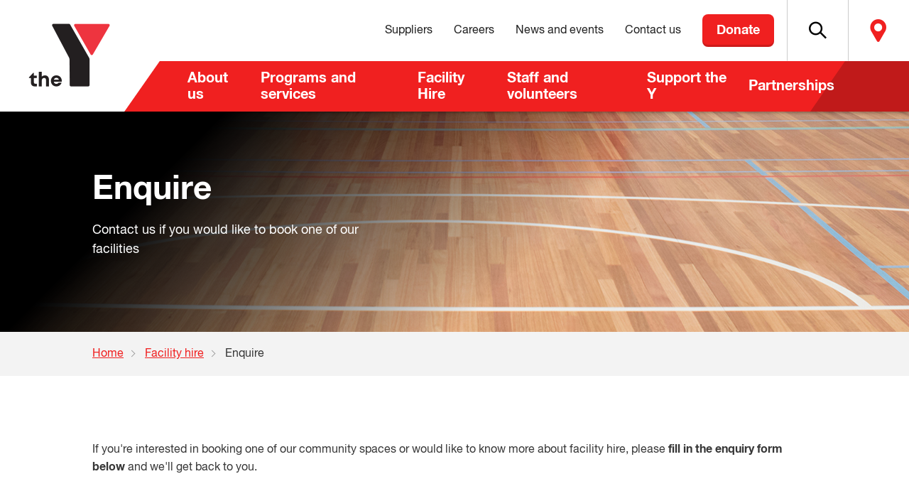

--- FILE ---
content_type: text/html; charset=utf-8
request_url: https://victoria.ymca.org.au/facility-hire/enquire
body_size: 10878
content:


<!doctype html>
<html class="" lang="en">
<head>
    <meta charset="utf-8">
    <meta http-equiv="X-UA-Compatible" content="IE=edge">
    
    <title>Enquire about facility hire | Book our spaces | Y Victoria </title>
    <meta name="siteCode" content="Corporate">
    <meta name="site" content="corporate">
        <meta name="StripePK" content="pk_live_FCOnFJZvKBcpe6KFtvNrBODI00g7kYYeEZ" />
    <meta name="description" content="Y Victoria has a range of facilities available for hire. Whether you’re a sports club or community group, enquire today to book a space or learn more." />
    <meta name="keywords" content="YMCA Victoria | YMCA | The Y" />
    <meta property="og:title" />
        <meta property="og:image" content="https://victoria.ymca.org.au/-/media/childrens-programs/facility-hire/images/fh_own_indoor_stadium_court_floor_1_826x620.jpg" />
    <meta property="og:description" content="Y Victoria has a range of facilities available for hire. Whether you’re a sports club or community group, enquire today to book a space or learn more." />
    <meta property="og:type" content="website" />
    <meta property="og:url" content="https://victoria.ymca.org.au/facility-hire/enquire" />
        <meta name="robots" content=" follow">

    <meta name="viewport" content="width=device-width, initial-scale=1">

    <link rel="apple-touch-icon" sizes="180x180" href="/fe/Corporate/img/favicon/apple-touch-icon.png">
    <link rel="icon" type="image/png" sizes="32x32" href="/fe/Corporate/img/favicon/favicon-32x32.png">
    <link rel="icon" type="image/png" sizes="16x16" href="/fe/Corporate/img/favicon/favicon-16x16.png">
    <link rel="manifest" href="/fe/Corporate/img/favicon/site.webmanifest">
    <link rel="mask-icon" href="/fe/Corporate/img/favicon/safari-pinned-tab.svg" color="#ef373e">
    <link rel="shortcut icon" href="/fe/Corporate/img/favicon/favicon.ico">
    <meta name="msapplication-TileColor" content="#ffffff">
    <meta name="msapplication-config" content="/fe/Corporate/img/favicon/browserconfig.xml">
    <meta name="theme-color" content="#ffffff">

    <link rel="canonical" href="https://victoria.ymca.org.au/facility-hire/enquire" />

    <link rel="stylesheet" href="https://cdnjs.cloudflare.com/ajax/libs/mediaelement/4.2.6/mediaelementplayer.css">

    <link rel="stylesheet" type="text/css" media="screen,print" href="/fe/Corporate/css/styles.min.css" />
    <link rel="stylesheet" type="text/css" href="//cdn.jsdelivr.net/npm/slick-carousel@1.8.1/slick/slick.css" />
    <link rel="stylesheet" type="text/css" href="https://cdnjs.cloudflare.com/ajax/libs/slick-lightbox/0.2.12/slick-lightbox.css" />


<!-- Google Tag Manager -->
<script>(function(w,d,s,l,i){w[l]=w[l]||[];w[l].push({'gtm.start':
new Date().getTime(),event:'gtm.js'});var f=d.getElementsByTagName(s)[0],
j=d.createElement(s),dl=l!='dataLayer'?'&l='+l:'';j.async=true;j.src=
'https://www.googletagmanager.com/gtm.js?id='+i+dl;f.parentNode.insertBefore(j,f);
})(window,document,'script','dataLayer','GTM-PL99SF');</script>
<!-- End Google Tag Manager -->
</head>
<body>

<!-- Google Tag Manager (noscript) -->
<noscript><iframe src="https://www.googletagmanager.com/ns.html?id=GTM-PL99SF"
height="0" width="0" style="display:none;visibility:hidden"></iframe></noscript>
<!-- End Google Tag Manager (noscript) -->
    <div class='header-container'>
        <header>
            

<div class='logo'>

    


    <a href='/' class='logo-img'>
        <img src='/-/media/corporate/corporate/logos/the-y-logo.png' />
    </a>
    <div class='mobile-navigation-container'>

                <a href='/#sidepanel-donate' class='btn btn-primary btn-join btn-flex'>
                    Donate
                </a>

        <button class='mobile-navigation'>
            <span></span>
            <span></span>
            <span></span>
        </button>
    </div>
</div>


<div class="header-search">
<form action="/facility-hire/enquire" method="post"><input id="scController" name="scController" type="hidden" value="Search" /><input id="scAction" name="scAction" type="hidden" value="SearchForm" /><input name="fhController" type="hidden" value="SearchController"></input><input name="fhAction" type="hidden" value="SearchForm"></input><input id="DefaultPageSize" name="DefaultPageSize" type="hidden" value="5" /><input autocomplete="off" id="search-input-header" name="q" placeholder="Search..." type="text" value="" />        <button id='search-results-btn-header' class='search ymca-icon-search' type='submit'></button>
        <ul id="search-results-dropdown-header"></ul>
</form></div>

<div class='header-links'>
    
    <div class='site-navigation' role='navigation' aria-label='Main Navigation'>



<ul class='unlist'>

        <li >
            <a href='/about-us'>
                About us

                    <div class='css-arrow'></div>
            </a>

                <ul>
                            <li>
                                <a href='/about-us'>
                                    About us
                                </a>
                            </li>
                            <li>
                                <a href='/about-us/the-y-movement'>
                                    The Y movement
                                </a>
                            </li>
                            <li>
                                <a href='/about-us/governance'>
                                    Governance
                                </a>
                            </li>
                            <li>
                                <a href='/about-us/leadership'>
                                    Leadership
                                </a>
                            </li>
                            <li>
                                <a href='/about-us/policies'>
                                    Policies
                                </a>
                            </li>
                            <li>
                                <a href='/about-us/safeguarding'>
                                    Child safety
                                </a>
                            </li>
                            <li>
                                <a href='/about-us/annual-report'>
                                    Annual report
                                </a>
                            </li>
                            <li>
                                <a href='/about-us/awards'>
                                    Awards
                                </a>
                            </li>
                </ul>
        </li>
        <li >
            <a href='/programs-services'>
                Programs and services

                    <div class='css-arrow'></div>
            </a>

                <ul>
                            <li>
                                <a href='/programs-services/action-sports'>
                                    Action Sports
                                </a>
                            </li>
                            <li>
                                <a href='/programs-services/camps'>
                                    Camps
                                </a>
                            </li>
                            <li>
                                <a href='/programs-services/childrens-programs'>
                                    Children&#39;s Programs
                                </a>
                            </li>
                            <li>
                                <a href='/programs-services/recreation'>
                                    Recreation
                                </a>
                            </li>
                            <li>
                                <a href='/programs-services/youth-services'>
                                    Youth Services
                                </a>
                            </li>
                </ul>
        </li>
        <li >
            <a href='/facility-hire'>
                Facility Hire

                    <div class='css-arrow'></div>
            </a>

                <ul>
                            <li>
                                <a href='/facility-hire/enquire'>
                                    Enquire
                                </a>
                            </li>
                </ul>
        </li>
        <li >
            <a href='/staff-and-volunteers'>
                Staff and volunteers

                    <div class='css-arrow'></div>
            </a>

                <ul>
                            <li>
                                <a href='/staff-and-volunteers/careers'>
                                    Careers
                                </a>
                            </li>
                            <li>
                                <a href='/staff-and-volunteers/volunteering'>
                                    Volunteering
                                </a>
                            </li>
                </ul>
        </li>
        <li >
            <a href='/support-the-y'>
                Support the Y

                    <div class='css-arrow'></div>
            </a>

                <ul>
                            <li>
                                <a href='/support-the-y/donate'>
                                    Donate
                                </a>
                            </li>
                            <li>
                                <a href='/support-the-y/ymca-open-doors'>
                                    YMCA Open Doors
                                </a>
                            </li>
                            <li>
                                <a href='/support-the-y/gifts-in-wills-bequests'>
                                    Gifts in Wills
                                </a>
                            </li>
                </ul>
        </li>
        <li >
            <a href='/partnerships'>
                Partnerships

                    <div class='css-arrow'></div>
            </a>

                <ul>
                            <li>
                                <a href='/partnerships/leisure-management'>
                                    Leisure management partnerships
                                </a>
                            </li>
                            <li>
                                <a href='/partnerships/schools'>
                                    School partnerships
                                </a>
                            </li>
                            <li>
                                <a href='/partnerships/sponsorships'>
                                    Sponsorships
                                </a>
                            </li>
                            <li>
                                <a href='/partnerships/leisure-management/current-partners'>
                                    Current contracts
                                </a>
                            </li>
                </ul>
        </li>
</ul>




        <div class='hours'>
            <span class='label'></span>
        </div>





    </div>

    <div class='corporate-navigation'>
        <ul class='unlist'>
                    <li>
                        <a href='/suppliers'>Suppliers</a>
                    </li>
                    <li>
                        <a href='/staff-and-volunteers/careers'>Careers</a>
                    </li>
                    <li>
                        <a href='/news-and-events'>News and events</a>
                    </li>
                    <li>
                        <a href='/contact-us'>Contact us</a>
                    </li>
        </ul>

        <div class='corporate-utilities'>

                    <a href='/#sidepanel-donate' class='btn btn-primary btn-join btn-flex'>
                        Donate
                    </a>

            <a href='' class='btn btn-icon btn-hollow btn-flex desktop-search search-black'></a>

                <a href='/contact-us/location' class='btn btn-location btn-hollow btn-flex'>
                    Locate
                </a>
        </div>

    </div>

</div>

        </header>
        
    </div>

    <div id="mobile-menu-background"></div>

    <div id="app">
        


        <div class="banner-top-container">
            <div class='banner-container banner-small' style='background-image: url("/-/media/childrens-programs/facility-hire/images/fh_own_indoor_stadium_court_floor_1_1902x310.jpg")'>

                    <div class="banner-gradient"></div>


                <div class='content-container'>

                    <div class='banner'>
                        <div class='banner-text'>
                                    <h1>Enquire</h1>
                                    <p>Contact us if you would like to book one of our facilities</p>
                            
                        </div>
                    </div>

                    

                </div>
            </div>
        </div>



    <div class="breadcrumbs light">
        <div class="content-container">
            <ul class="unlist ">
                        <li>
                            <a href="/">Home</a>
                        </li>
                        <li>
                            <a href="/facility-hire">Facility hire</a>
                        </li>
                        <li>
                            Enquire
                        </li>
            </ul>
        </div>
    </div>

<div id="main-content-container" class='content-container'>
    
<div class='simple-grid three-quarters-left'>
    <div>
        
    </div>
    <div>
        
    </div>
</div>

            <div class='rich-text '>
                <p>If you're interested in booking one of our community spaces or would like to know more about facility hire, please&nbsp;<strong>fill in the enquiry form below</strong>&nbsp;and we'll get back to you.&nbsp;</p>
<div>
</div>
            </div>
<form action="/facility-hire/enquire" data-sc-fxb="3cd99511-b39b-45b4-92ac-5839ba44d71b" enctype="multipart/form-data" id="fxb_333166a9-3a2d-40c9-987e-d231d8a26ebe_3cd99511-b39b-45b4-92ac-5839ba44d71b" method="post" novalidate="novalidate"><input id="fxb_333166a9-3a2d-40c9-987e-d231d8a26ebe_FormSessionId" name="fxb.333166a9-3a2d-40c9-987e-d231d8a26ebe.FormSessionId" type="hidden" value="a742ef4f-94d7-4920-bb14-5f6f873edb3c" /><input id="fxb_333166a9-3a2d-40c9-987e-d231d8a26ebe_IsSessionExpired" name="fxb.333166a9-3a2d-40c9-987e-d231d8a26ebe.IsSessionExpired" type="hidden" value="0" /><input name="__RequestVerificationToken" type="hidden" value="8xC01HUouaE5zI6N5za90dVCDdqzz3v0qI4JMaxJqbXNZXJNHm1ezJ8pDKNJVUMUw-WqANsN4Qqxtb2rsTsMmMu8fndrO3q8znr_nWi4kIY1" /><input id="fxb_333166a9-3a2d-40c9-987e-d231d8a26ebe_FormItemId" name="fxb.333166a9-3a2d-40c9-987e-d231d8a26ebe.FormItemId" type="hidden" value="3cd99511-b39b-45b4-92ac-5839ba44d71b" /><input id="fxb_333166a9-3a2d-40c9-987e-d231d8a26ebe_PageItemId" name="fxb.333166a9-3a2d-40c9-987e-d231d8a26ebe.PageItemId" type="hidden" value="af92f6c4-54f6-444f-9f1b-768ab3e7e4b7" />
<div data-sc-field-key="79BDFF488777477584EBD402B18517A4" class="">
    <h2 data-sc-field-key="ABE2D09329074DFF8C44C9651AA56229" class="">Contact details</h2><input id="fxb_333166a9-3a2d-40c9-987e-d231d8a26ebe_Fields_Index_7be4ee13-6d63-4261-b8f5-1a3801d3f723" name="fxb.333166a9-3a2d-40c9-987e-d231d8a26ebe.Fields.Index" type="hidden" value="7be4ee13-6d63-4261-b8f5-1a3801d3f723" /><input id="fxb_333166a9-3a2d-40c9-987e-d231d8a26ebe_Fields_7be4ee13-6d63-4261-b8f5-1a3801d3f723__ItemId" name="fxb.333166a9-3a2d-40c9-987e-d231d8a26ebe.Fields[7be4ee13-6d63-4261-b8f5-1a3801d3f723].ItemId" type="hidden" value="7be4ee13-6d63-4261-b8f5-1a3801d3f723" /><label for="fxb_333166a9-3a2d-40c9-987e-d231d8a26ebe_Fields_7be4ee13-6d63-4261-b8f5-1a3801d3f723__Value" class=""></label>
<input id="fxb_333166a9-3a2d-40c9-987e-d231d8a26ebe_Fields_7be4ee13-6d63-4261-b8f5-1a3801d3f723__Value" name="fxb.333166a9-3a2d-40c9-987e-d231d8a26ebe.Fields[7be4ee13-6d63-4261-b8f5-1a3801d3f723].Value" class="" type="text" value="" maxlength="255" placeholder="First name*" data-sc-tracking="True" data-sc-field-name="firstName" data-sc-field-key="BFEF05B4F1A8403DAB4033C904D2D56E" data-val-required=" is required." data-val="true"/>
<span class="field-validation-valid" data-valmsg-for="fxb.333166a9-3a2d-40c9-987e-d231d8a26ebe.Fields[7be4ee13-6d63-4261-b8f5-1a3801d3f723].Value" data-valmsg-replace="true"></span><input id="fxb_333166a9-3a2d-40c9-987e-d231d8a26ebe_Fields_Index_5643060e-1631-4305-a055-ac59b4b11145" name="fxb.333166a9-3a2d-40c9-987e-d231d8a26ebe.Fields.Index" type="hidden" value="5643060e-1631-4305-a055-ac59b4b11145" /><input id="fxb_333166a9-3a2d-40c9-987e-d231d8a26ebe_Fields_5643060e-1631-4305-a055-ac59b4b11145__ItemId" name="fxb.333166a9-3a2d-40c9-987e-d231d8a26ebe.Fields[5643060e-1631-4305-a055-ac59b4b11145].ItemId" type="hidden" value="5643060e-1631-4305-a055-ac59b4b11145" /><label for="fxb_333166a9-3a2d-40c9-987e-d231d8a26ebe_Fields_5643060e-1631-4305-a055-ac59b4b11145__Value" class=""></label>
<input id="fxb_333166a9-3a2d-40c9-987e-d231d8a26ebe_Fields_5643060e-1631-4305-a055-ac59b4b11145__Value" name="fxb.333166a9-3a2d-40c9-987e-d231d8a26ebe.Fields[5643060e-1631-4305-a055-ac59b4b11145].Value" class="" type="text" value="" maxlength="255" placeholder="Last name*" data-sc-tracking="True" data-sc-field-name="lastName" data-sc-field-key="F140BB93A7CC45C6972D1DC268076733" data-val-required=" is required." data-val="true"/>
<span class="field-validation-valid" data-valmsg-for="fxb.333166a9-3a2d-40c9-987e-d231d8a26ebe.Fields[5643060e-1631-4305-a055-ac59b4b11145].Value" data-valmsg-replace="true"></span><input id="fxb_333166a9-3a2d-40c9-987e-d231d8a26ebe_Fields_Index_8358b018-37c7-4a03-9be4-7c03d6c7e71f" name="fxb.333166a9-3a2d-40c9-987e-d231d8a26ebe.Fields.Index" type="hidden" value="8358b018-37c7-4a03-9be4-7c03d6c7e71f" /><input id="fxb_333166a9-3a2d-40c9-987e-d231d8a26ebe_Fields_8358b018-37c7-4a03-9be4-7c03d6c7e71f__ItemId" name="fxb.333166a9-3a2d-40c9-987e-d231d8a26ebe.Fields[8358b018-37c7-4a03-9be4-7c03d6c7e71f].ItemId" type="hidden" value="8358b018-37c7-4a03-9be4-7c03d6c7e71f" /><label for="fxb_333166a9-3a2d-40c9-987e-d231d8a26ebe_Fields_8358b018-37c7-4a03-9be4-7c03d6c7e71f__Value" class=""></label>
<input id="fxb_333166a9-3a2d-40c9-987e-d231d8a26ebe_Fields_8358b018-37c7-4a03-9be4-7c03d6c7e71f__Value" name="fxb.333166a9-3a2d-40c9-987e-d231d8a26ebe.Fields[8358b018-37c7-4a03-9be4-7c03d6c7e71f].Value" class="" type="email" value="" maxlength="255" placeholder="Email*" data-sc-tracking="True" data-sc-field-name="email" data-sc-field-key="769E29CD06C34A229CC7111541532BAA" data-val-regex=" contains an invalid email address." data-val-regex-pattern="^[A-Za-z0-9._%+-]+@[A-Za-z0-9.-]+\.[A-Za-z]{2,17}$" data-val-required=" is required." data-val="true"/>
<span class="field-validation-valid" data-valmsg-for="fxb.333166a9-3a2d-40c9-987e-d231d8a26ebe.Fields[8358b018-37c7-4a03-9be4-7c03d6c7e71f].Value" data-valmsg-replace="true"></span><input id="fxb_333166a9-3a2d-40c9-987e-d231d8a26ebe_Fields_Index_e16bcd7e-27a7-4eb6-b248-7e5aee30974a" name="fxb.333166a9-3a2d-40c9-987e-d231d8a26ebe.Fields.Index" type="hidden" value="e16bcd7e-27a7-4eb6-b248-7e5aee30974a" /><input id="fxb_333166a9-3a2d-40c9-987e-d231d8a26ebe_Fields_e16bcd7e-27a7-4eb6-b248-7e5aee30974a__ItemId" name="fxb.333166a9-3a2d-40c9-987e-d231d8a26ebe.Fields[e16bcd7e-27a7-4eb6-b248-7e5aee30974a].ItemId" type="hidden" value="e16bcd7e-27a7-4eb6-b248-7e5aee30974a" /><label for="fxb_333166a9-3a2d-40c9-987e-d231d8a26ebe_Fields_e16bcd7e-27a7-4eb6-b248-7e5aee30974a__Value" class=""></label>
<input id="fxb_333166a9-3a2d-40c9-987e-d231d8a26ebe_Fields_e16bcd7e-27a7-4eb6-b248-7e5aee30974a__Value" name="fxb.333166a9-3a2d-40c9-987e-d231d8a26ebe.Fields[e16bcd7e-27a7-4eb6-b248-7e5aee30974a].Value" class="" type="text" value="" maxlength="255" placeholder="Phone*" data-sc-tracking="True" data-sc-field-name="phone" data-sc-field-key="F96CE73B44E04723A9988DD5253B1C3E" data-val-required=" is required." data-val="true"/>
<span class="field-validation-valid" data-valmsg-for="fxb.333166a9-3a2d-40c9-987e-d231d8a26ebe.Fields[e16bcd7e-27a7-4eb6-b248-7e5aee30974a].Value" data-valmsg-replace="true"></span>
</div>
<div data-sc-field-key="F1C1841982C045E5B720F43F26C3F0E1" class="">
    <h2 data-sc-field-key="18D486504E9748CEAAA7AF22C2F4CD3F" class="">Group details</h2><input id="fxb_333166a9-3a2d-40c9-987e-d231d8a26ebe_Fields_Index_a1036c6f-5828-4159-9459-acc8df969fad" name="fxb.333166a9-3a2d-40c9-987e-d231d8a26ebe.Fields.Index" type="hidden" value="a1036c6f-5828-4159-9459-acc8df969fad" /><input id="fxb_333166a9-3a2d-40c9-987e-d231d8a26ebe_Fields_a1036c6f-5828-4159-9459-acc8df969fad__ItemId" name="fxb.333166a9-3a2d-40c9-987e-d231d8a26ebe.Fields[a1036c6f-5828-4159-9459-acc8df969fad].ItemId" type="hidden" value="a1036c6f-5828-4159-9459-acc8df969fad" /><label for="fxb_333166a9-3a2d-40c9-987e-d231d8a26ebe_Fields_a1036c6f-5828-4159-9459-acc8df969fad__Value" class="">Group name</label>
<input id="fxb_333166a9-3a2d-40c9-987e-d231d8a26ebe_Fields_a1036c6f-5828-4159-9459-acc8df969fad__Value" name="fxb.333166a9-3a2d-40c9-987e-d231d8a26ebe.Fields[a1036c6f-5828-4159-9459-acc8df969fad].Value" class="" type="text" value="" maxlength="255"  data-sc-tracking="True" data-sc-field-name="groupName" data-sc-field-key="F8718E4361E6411D92BD0E37B0C1C7E6" data-val-required="Group name is required." data-val="true"/>
<span class="field-validation-valid" data-valmsg-for="fxb.333166a9-3a2d-40c9-987e-d231d8a26ebe.Fields[a1036c6f-5828-4159-9459-acc8df969fad].Value" data-valmsg-replace="true"></span><input id="fxb_333166a9-3a2d-40c9-987e-d231d8a26ebe_Fields_Index_7ad54b0c-1e33-4267-b543-dbf09acb16eb" name="fxb.333166a9-3a2d-40c9-987e-d231d8a26ebe.Fields.Index" type="hidden" value="7ad54b0c-1e33-4267-b543-dbf09acb16eb" /><input id="fxb_333166a9-3a2d-40c9-987e-d231d8a26ebe_Fields_7ad54b0c-1e33-4267-b543-dbf09acb16eb__ItemId" name="fxb.333166a9-3a2d-40c9-987e-d231d8a26ebe.Fields[7ad54b0c-1e33-4267-b543-dbf09acb16eb].ItemId" type="hidden" value="7ad54b0c-1e33-4267-b543-dbf09acb16eb" /><label for="fxb_333166a9-3a2d-40c9-987e-d231d8a26ebe_Fields_7ad54b0c-1e33-4267-b543-dbf09acb16eb__Value" class="">Group type</label>
<select id="fxb_333166a9-3a2d-40c9-987e-d231d8a26ebe_Fields_7ad54b0c-1e33-4267-b543-dbf09acb16eb__Value" name="fxb.333166a9-3a2d-40c9-987e-d231d8a26ebe.Fields[7ad54b0c-1e33-4267-b543-dbf09acb16eb].Value" class="" data-sc-tracking="True" data-sc-field-name="group_type" data-sc-field-key="EC17A22606474EE8B968713524300AF9" data-val-required="Group type is required." data-val="true">
        <option label=" "></option>
        <option value="Cultural and language studies">Cultural and language studies</option>
        <option value="Community group">Community group</option>
        <option value="Group fitness class">Group fitness class</option>
        <option value="Outdoor sports club">Outdoor sports club</option>
        <option value="Indoor sports club">Indoor sports club</option>
        <option value="Local charity">Local charity</option>
        <option value="Other">Other</option>
</select>
<span class="field-validation-valid" data-valmsg-for="fxb.333166a9-3a2d-40c9-987e-d231d8a26ebe.Fields[7ad54b0c-1e33-4267-b543-dbf09acb16eb].Value" data-valmsg-replace="true"></span><h4 data-sc-field-key="2B13FC07121C4F42AC05FCDD83CB8994" class="">Provide a brief description of your group and planned activities (optional)</h4><input id="fxb_333166a9-3a2d-40c9-987e-d231d8a26ebe_Fields_Index_903cb72d-21ac-4637-bac5-be22b7b0d7b7" name="fxb.333166a9-3a2d-40c9-987e-d231d8a26ebe.Fields.Index" type="hidden" value="903cb72d-21ac-4637-bac5-be22b7b0d7b7" /><input id="fxb_333166a9-3a2d-40c9-987e-d231d8a26ebe_Fields_903cb72d-21ac-4637-bac5-be22b7b0d7b7__ItemId" name="fxb.333166a9-3a2d-40c9-987e-d231d8a26ebe.Fields[903cb72d-21ac-4637-bac5-be22b7b0d7b7].ItemId" type="hidden" value="903cb72d-21ac-4637-bac5-be22b7b0d7b7" /><label for="fxb_333166a9-3a2d-40c9-987e-d231d8a26ebe_Fields_903cb72d-21ac-4637-bac5-be22b7b0d7b7__Value" class=""></label>
<textarea id="fxb_333166a9-3a2d-40c9-987e-d231d8a26ebe_Fields_903cb72d-21ac-4637-bac5-be22b7b0d7b7__Value" name="fxb.333166a9-3a2d-40c9-987e-d231d8a26ebe.Fields[903cb72d-21ac-4637-bac5-be22b7b0d7b7].Value" class="" rows="2" maxlength="512"  data-sc-tracking="True" data-sc-field-name="group_description" data-sc-field-key="346898FCBC2C4158ABCF77DD21F8F949" ></textarea>
<span class="field-validation-valid" data-valmsg-for="fxb.333166a9-3a2d-40c9-987e-d231d8a26ebe.Fields[903cb72d-21ac-4637-bac5-be22b7b0d7b7].Value" data-valmsg-replace="true"></span>
</div>
<div data-sc-field-key="3DFBD242516846AE90515BBD2F647F17" class="">
    <h2 data-sc-field-key="E30D3B391C2C433D85058F43EA060B7E" class="">Booking details</h2><input id="fxb_333166a9-3a2d-40c9-987e-d231d8a26ebe_Fields_Index_47398fc4-d50d-4d0c-afd8-953bdff7978d" name="fxb.333166a9-3a2d-40c9-987e-d231d8a26ebe.Fields.Index" type="hidden" value="47398fc4-d50d-4d0c-afd8-953bdff7978d" /><input id="fxb_333166a9-3a2d-40c9-987e-d231d8a26ebe_Fields_47398fc4-d50d-4d0c-afd8-953bdff7978d__ItemId" name="fxb.333166a9-3a2d-40c9-987e-d231d8a26ebe.Fields[47398fc4-d50d-4d0c-afd8-953bdff7978d].ItemId" type="hidden" value="47398fc4-d50d-4d0c-afd8-953bdff7978d" /><label for="fxb_333166a9-3a2d-40c9-987e-d231d8a26ebe_Fields_47398fc4-d50d-4d0c-afd8-953bdff7978d__Value" class="">Preferred location</label>
<select id="fxb_333166a9-3a2d-40c9-987e-d231d8a26ebe_Fields_47398fc4-d50d-4d0c-afd8-953bdff7978d__Value" name="fxb.333166a9-3a2d-40c9-987e-d231d8a26ebe.Fields[47398fc4-d50d-4d0c-afd8-953bdff7978d].Value" class="" data-sc-tracking="True" data-sc-field-name="preferred_location" data-sc-field-key="B75E18F24F674B849E8097561F6C664E" data-val-required="Preferred location is required." data-val="true">
        <option label=" "></option>
        <option value="Armstrong Creek">Armstrong Creek</option>
        <option value="Bannockburn">Bannockburn</option>
        <option value="Clyde North">Clyde North</option>
        <option value="Cranbourne North">Cranbourne North</option>
        <option value="Cranbourne West">Cranbourne West</option>
        <option value="Derrimut">Derrimut</option>
        <option value="Epping">Epping</option>
        <option value="Mernda Central">Mernda Central</option>
        <option value="Mernda Park">Mernda Park</option>
        <option value="Pakenham ">Pakenham </option>
        <option value="Point Cook">Point Cook</option>
        <option value="Torquay">Torquay</option>
</select>
<span class="field-validation-valid" data-valmsg-for="fxb.333166a9-3a2d-40c9-987e-d231d8a26ebe.Fields[47398fc4-d50d-4d0c-afd8-953bdff7978d].Value" data-valmsg-replace="true"></span><input id="fxb_333166a9-3a2d-40c9-987e-d231d8a26ebe_Fields_Index_ecbd63f7-1f96-49fd-8dc9-3d7e3030338a" name="fxb.333166a9-3a2d-40c9-987e-d231d8a26ebe.Fields.Index" type="hidden" value="ecbd63f7-1f96-49fd-8dc9-3d7e3030338a" /><input id="fxb_333166a9-3a2d-40c9-987e-d231d8a26ebe_Fields_ecbd63f7-1f96-49fd-8dc9-3d7e3030338a__ItemId" name="fxb.333166a9-3a2d-40c9-987e-d231d8a26ebe.Fields[ecbd63f7-1f96-49fd-8dc9-3d7e3030338a].ItemId" type="hidden" value="ecbd63f7-1f96-49fd-8dc9-3d7e3030338a" /><label for="fxb_333166a9-3a2d-40c9-987e-d231d8a26ebe_Fields_ecbd63f7-1f96-49fd-8dc9-3d7e3030338a__Value" class="">How frequently would you like to make a booking?</label>
<select id="fxb_333166a9-3a2d-40c9-987e-d231d8a26ebe_Fields_ecbd63f7-1f96-49fd-8dc9-3d7e3030338a__Value" name="fxb.333166a9-3a2d-40c9-987e-d231d8a26ebe.Fields[ecbd63f7-1f96-49fd-8dc9-3d7e3030338a].Value" class="" data-sc-tracking="True" data-sc-field-name="frequency" data-sc-field-key="044D22C7D41A4F2DB9062C8E99359812" data-val-required="How frequently would you like to make a booking? is required." data-val="true">
        <option label=" "></option>
        <option value="Weekly">Weekly</option>
        <option value="Monthly">Monthly</option>
        <option value="Other">Other</option>
</select>
<span class="field-validation-valid" data-valmsg-for="fxb.333166a9-3a2d-40c9-987e-d231d8a26ebe.Fields[ecbd63f7-1f96-49fd-8dc9-3d7e3030338a].Value" data-valmsg-replace="true"></span>
</div>
<div data-sc-field-key="02F2818DEE4B48A38F699A53B51DC8BE" class="">
    <h4 data-sc-field-key="3453F6636D664C4ABDC93789DC5D5A84" class="">Which days would you prefer to book?</h4><input id="fxb_333166a9-3a2d-40c9-987e-d231d8a26ebe_Fields_Index_5988d930-4110-4a4f-b99e-d9368fa165be" name="fxb.333166a9-3a2d-40c9-987e-d231d8a26ebe.Fields.Index" type="hidden" value="5988d930-4110-4a4f-b99e-d9368fa165be" /><input id="fxb_333166a9-3a2d-40c9-987e-d231d8a26ebe_Fields_5988d930-4110-4a4f-b99e-d9368fa165be__ItemId" name="fxb.333166a9-3a2d-40c9-987e-d231d8a26ebe.Fields[5988d930-4110-4a4f-b99e-d9368fa165be].ItemId" type="hidden" value="5988d930-4110-4a4f-b99e-d9368fa165be" /><label class=""></label>
<input type="hidden" name="fxb.333166a9-3a2d-40c9-987e-d231d8a26ebe.Fields[5988d930-4110-4a4f-b99e-d9368fa165be].Value" />
    <label>
        <input type="checkbox" class="" name="fxb.333166a9-3a2d-40c9-987e-d231d8a26ebe.Fields[5988d930-4110-4a4f-b99e-d9368fa165be].Value" value="Monday" data-sc-tracking="True" data-sc-field-name="preferred_days" data-sc-field-key="13DA706EA2144636B3307244348F6EC2" data-val-ischecked=" is required." data-val="true"/>Monday
    </label>
    <label>
        <input type="checkbox" class="" name="fxb.333166a9-3a2d-40c9-987e-d231d8a26ebe.Fields[5988d930-4110-4a4f-b99e-d9368fa165be].Value" value="Tuesday" data-sc-tracking="True" data-sc-field-name="preferred_days" data-sc-field-key="13DA706EA2144636B3307244348F6EC2" />Tuesday
    </label>
    <label>
        <input type="checkbox" class="" name="fxb.333166a9-3a2d-40c9-987e-d231d8a26ebe.Fields[5988d930-4110-4a4f-b99e-d9368fa165be].Value" value="Wednesday" data-sc-tracking="True" data-sc-field-name="preferred_days" data-sc-field-key="13DA706EA2144636B3307244348F6EC2" />Wednesday
    </label>
    <label>
        <input type="checkbox" class="" name="fxb.333166a9-3a2d-40c9-987e-d231d8a26ebe.Fields[5988d930-4110-4a4f-b99e-d9368fa165be].Value" value="Thursday" data-sc-tracking="True" data-sc-field-name="preferred_days" data-sc-field-key="13DA706EA2144636B3307244348F6EC2" />Thursday
    </label>
    <label>
        <input type="checkbox" class="" name="fxb.333166a9-3a2d-40c9-987e-d231d8a26ebe.Fields[5988d930-4110-4a4f-b99e-d9368fa165be].Value" value="Friday" data-sc-tracking="True" data-sc-field-name="preferred_days" data-sc-field-key="13DA706EA2144636B3307244348F6EC2" />Friday
    </label>
    <label>
        <input type="checkbox" class="" name="fxb.333166a9-3a2d-40c9-987e-d231d8a26ebe.Fields[5988d930-4110-4a4f-b99e-d9368fa165be].Value" value="Saturday" data-sc-tracking="True" data-sc-field-name="preferred_days" data-sc-field-key="13DA706EA2144636B3307244348F6EC2" />Saturday
    </label>
    <label>
        <input type="checkbox" class="" name="fxb.333166a9-3a2d-40c9-987e-d231d8a26ebe.Fields[5988d930-4110-4a4f-b99e-d9368fa165be].Value" value="Sunday" data-sc-tracking="True" data-sc-field-name="preferred_days" data-sc-field-key="13DA706EA2144636B3307244348F6EC2" />Sunday
    </label>
    <label>
        <input type="checkbox" class="" name="fxb.333166a9-3a2d-40c9-987e-d231d8a26ebe.Fields[5988d930-4110-4a4f-b99e-d9368fa165be].Value" value="Undecided" data-sc-tracking="True" data-sc-field-name="preferred_days" data-sc-field-key="13DA706EA2144636B3307244348F6EC2" />Undecided
    </label>
<span class="field-validation-valid" data-valmsg-for="fxb.333166a9-3a2d-40c9-987e-d231d8a26ebe.Fields[5988d930-4110-4a4f-b99e-d9368fa165be].Value" data-valmsg-replace="true"></span>
</div>
<div data-sc-field-key="023195927C5E48BE8117A2C1B5E5A181" class="">
    <h4 data-sc-field-key="E4A8F2030A5A4E348190A6C80F006125" class="">Selected a preferred time span to set you booking in. The booking duration does not need to meet the full time span.</h4><input id="fxb_333166a9-3a2d-40c9-987e-d231d8a26ebe_Fields_Index_963fd304-5e1f-40cf-832c-acdcc7dbc816" name="fxb.333166a9-3a2d-40c9-987e-d231d8a26ebe.Fields.Index" type="hidden" value="963fd304-5e1f-40cf-832c-acdcc7dbc816" /><input id="fxb_333166a9-3a2d-40c9-987e-d231d8a26ebe_Fields_963fd304-5e1f-40cf-832c-acdcc7dbc816__ItemId" name="fxb.333166a9-3a2d-40c9-987e-d231d8a26ebe.Fields[963fd304-5e1f-40cf-832c-acdcc7dbc816].ItemId" type="hidden" value="963fd304-5e1f-40cf-832c-acdcc7dbc816" /><label class=""></label>
<input type="hidden" name="fxb.333166a9-3a2d-40c9-987e-d231d8a26ebe.Fields[963fd304-5e1f-40cf-832c-acdcc7dbc816].Value" />
    <label>
        <input type="checkbox" class="" name="fxb.333166a9-3a2d-40c9-987e-d231d8a26ebe.Fields[963fd304-5e1f-40cf-832c-acdcc7dbc816].Value" value="Weekdays: 10:00am - 2:00pm" data-sc-tracking="True" data-sc-field-name="preferred_time" data-sc-field-key="571C739BF3064A14A4A7E46B224C42AC" data-val-ischecked=" is required." data-val="true"/>Weekdays: 10:00am - 2:00pm
    </label>
    <label>
        <input type="checkbox" class="" name="fxb.333166a9-3a2d-40c9-987e-d231d8a26ebe.Fields[963fd304-5e1f-40cf-832c-acdcc7dbc816].Value" value="Weekdays: 6:30pm - 10:00pm" data-sc-tracking="True" data-sc-field-name="preferred_time" data-sc-field-key="571C739BF3064A14A4A7E46B224C42AC" />Weekdays: 6:30pm - 10:00pm
    </label>
    <label>
        <input type="checkbox" class="" name="fxb.333166a9-3a2d-40c9-987e-d231d8a26ebe.Fields[963fd304-5e1f-40cf-832c-acdcc7dbc816].Value" value="Weekends: 8:00am - 1:00pm" data-sc-tracking="True" data-sc-field-name="preferred_time" data-sc-field-key="571C739BF3064A14A4A7E46B224C42AC" />Weekends: 8:00am - 1:00pm
    </label>
    <label>
        <input type="checkbox" class="" name="fxb.333166a9-3a2d-40c9-987e-d231d8a26ebe.Fields[963fd304-5e1f-40cf-832c-acdcc7dbc816].Value" value="Weekends: 1:00pm - 6:00pm" data-sc-tracking="True" data-sc-field-name="preferred_time" data-sc-field-key="571C739BF3064A14A4A7E46B224C42AC" />Weekends: 1:00pm - 6:00pm
    </label>
    <label>
        <input type="checkbox" class="" name="fxb.333166a9-3a2d-40c9-987e-d231d8a26ebe.Fields[963fd304-5e1f-40cf-832c-acdcc7dbc816].Value" value="Weekends: 6:00pm - 10:00pm" data-sc-tracking="True" data-sc-field-name="preferred_time" data-sc-field-key="571C739BF3064A14A4A7E46B224C42AC" />Weekends: 6:00pm - 10:00pm
    </label>
    <label>
        <input type="checkbox" class="" name="fxb.333166a9-3a2d-40c9-987e-d231d8a26ebe.Fields[963fd304-5e1f-40cf-832c-acdcc7dbc816].Value" value="Undecided" data-sc-tracking="True" data-sc-field-name="preferred_time" data-sc-field-key="571C739BF3064A14A4A7E46B224C42AC" />Undecided
    </label>
<span class="field-validation-valid" data-valmsg-for="fxb.333166a9-3a2d-40c9-987e-d231d8a26ebe.Fields[963fd304-5e1f-40cf-832c-acdcc7dbc816].Value" data-valmsg-replace="true"></span>
</div>
<div data-sc-field-key="CB399C8DEB0542A1B8A8D1412540976B" class="">
    <h4 data-sc-field-key="79DDF2A5DD384BB5A99DCAFFDAB08D9E" class="">Which spaces and facilities are you interested in using?
(Note: Derrimut does not have a stadium, outdoor courts or oval for hire)</h4><input id="fxb_333166a9-3a2d-40c9-987e-d231d8a26ebe_Fields_Index_bf97626d-852c-439e-b8b7-c34d39b2b8ef" name="fxb.333166a9-3a2d-40c9-987e-d231d8a26ebe.Fields.Index" type="hidden" value="bf97626d-852c-439e-b8b7-c34d39b2b8ef" /><input id="fxb_333166a9-3a2d-40c9-987e-d231d8a26ebe_Fields_bf97626d-852c-439e-b8b7-c34d39b2b8ef__ItemId" name="fxb.333166a9-3a2d-40c9-987e-d231d8a26ebe.Fields[bf97626d-852c-439e-b8b7-c34d39b2b8ef].ItemId" type="hidden" value="bf97626d-852c-439e-b8b7-c34d39b2b8ef" /><label class=""></label>
<input type="hidden" name="fxb.333166a9-3a2d-40c9-987e-d231d8a26ebe.Fields[bf97626d-852c-439e-b8b7-c34d39b2b8ef].Value" />
    <label>
        <input type="checkbox" class="" name="fxb.333166a9-3a2d-40c9-987e-d231d8a26ebe.Fields[bf97626d-852c-439e-b8b7-c34d39b2b8ef].Value" value="Community hubs (including multi-purpose rooms)" data-sc-tracking="True" data-sc-field-name="preferred_spaces" data-sc-field-key="C985B095502640D49ED3B394CE31D388" data-val-ischecked=" is required." data-val="true"/>Community hubs (including multi-purpose rooms)
    </label>
    <label>
        <input type="checkbox" class="" name="fxb.333166a9-3a2d-40c9-987e-d231d8a26ebe.Fields[bf97626d-852c-439e-b8b7-c34d39b2b8ef].Value" value="Indoor stadiums (single and double courts)" data-sc-tracking="True" data-sc-field-name="preferred_spaces" data-sc-field-key="C985B095502640D49ED3B394CE31D388" />Indoor stadiums (single and double courts)
    </label>
    <label>
        <input type="checkbox" class="" name="fxb.333166a9-3a2d-40c9-987e-d231d8a26ebe.Fields[bf97626d-852c-439e-b8b7-c34d39b2b8ef].Value" value="Outdoor hard courts (including basketball and netball courts)." data-sc-tracking="True" data-sc-field-name="preferred_spaces" data-sc-field-key="C985B095502640D49ED3B394CE31D388" />Outdoor hard courts (including basketball and netball courts).
    </label>
    <label>
        <input type="checkbox" class="" name="fxb.333166a9-3a2d-40c9-987e-d231d8a26ebe.Fields[bf97626d-852c-439e-b8b7-c34d39b2b8ef].Value" value="Sports ovals (including soccer and cricket pitches)" data-sc-tracking="True" data-sc-field-name="preferred_spaces" data-sc-field-key="C985B095502640D49ED3B394CE31D388" />Sports ovals (including soccer and cricket pitches)
    </label>
    <label>
        <input type="checkbox" class="" name="fxb.333166a9-3a2d-40c9-987e-d231d8a26ebe.Fields[bf97626d-852c-439e-b8b7-c34d39b2b8ef].Value" value="Undecided" data-sc-tracking="True" data-sc-field-name="preferred_spaces" data-sc-field-key="C985B095502640D49ED3B394CE31D388" />Undecided
    </label>
<span class="field-validation-valid" data-valmsg-for="fxb.333166a9-3a2d-40c9-987e-d231d8a26ebe.Fields[bf97626d-852c-439e-b8b7-c34d39b2b8ef].Value" data-valmsg-replace="true"></span>
</div>
<div data-sc-field-key="B347F62631A74EB8AAF303A32F30860D" class="">
    <h4 data-sc-field-key="9B25256F1E3249A58023C92254EAC19E" class="">Do you currently hold the following documentation? *Please note: these documents are required for booking.</h4><p data-sc-field-key="EA8FE6C5BE8943CA94FDE290391B7B09" class="">Working with Children Check</p><input id="fxb_333166a9-3a2d-40c9-987e-d231d8a26ebe_Fields_Index_62cc0d02-4afb-42b1-8af8-043d4dca0514" name="fxb.333166a9-3a2d-40c9-987e-d231d8a26ebe.Fields.Index" type="hidden" value="62cc0d02-4afb-42b1-8af8-043d4dca0514" /><input id="fxb_333166a9-3a2d-40c9-987e-d231d8a26ebe_Fields_62cc0d02-4afb-42b1-8af8-043d4dca0514__ItemId" name="fxb.333166a9-3a2d-40c9-987e-d231d8a26ebe.Fields[62cc0d02-4afb-42b1-8af8-043d4dca0514].ItemId" type="hidden" value="62cc0d02-4afb-42b1-8af8-043d4dca0514" /><label class=""></label>
<input type="hidden" name="fxb.333166a9-3a2d-40c9-987e-d231d8a26ebe.Fields[62cc0d02-4afb-42b1-8af8-043d4dca0514].Value" />
    <label>
        <input type="checkbox" class="" name="fxb.333166a9-3a2d-40c9-987e-d231d8a26ebe.Fields[62cc0d02-4afb-42b1-8af8-043d4dca0514].Value" value="Yes" data-sc-tracking="True" data-sc-field-name="wwc_check" data-sc-field-key="2774E6CE02DF4AB08A5D34A193203033" data-val-ischecked=" is required." data-val="true"/>Yes
    </label>
    <label>
        <input type="checkbox" class="" name="fxb.333166a9-3a2d-40c9-987e-d231d8a26ebe.Fields[62cc0d02-4afb-42b1-8af8-043d4dca0514].Value" value="No" data-sc-tracking="True" data-sc-field-name="wwc_check" data-sc-field-key="2774E6CE02DF4AB08A5D34A193203033" />No
    </label>
<span class="field-validation-valid" data-valmsg-for="fxb.333166a9-3a2d-40c9-987e-d231d8a26ebe.Fields[62cc0d02-4afb-42b1-8af8-043d4dca0514].Value" data-valmsg-replace="true"></span><p data-sc-field-key="CD239706510B40B3B101D539E54CCA4D" class="">Public liability insurance</p><input id="fxb_333166a9-3a2d-40c9-987e-d231d8a26ebe_Fields_Index_02c7c47b-e3b7-4e08-a10d-2a095b7b75f0" name="fxb.333166a9-3a2d-40c9-987e-d231d8a26ebe.Fields.Index" type="hidden" value="02c7c47b-e3b7-4e08-a10d-2a095b7b75f0" /><input id="fxb_333166a9-3a2d-40c9-987e-d231d8a26ebe_Fields_02c7c47b-e3b7-4e08-a10d-2a095b7b75f0__ItemId" name="fxb.333166a9-3a2d-40c9-987e-d231d8a26ebe.Fields[02c7c47b-e3b7-4e08-a10d-2a095b7b75f0].ItemId" type="hidden" value="02c7c47b-e3b7-4e08-a10d-2a095b7b75f0" /><label class=""></label>
<input type="hidden" name="fxb.333166a9-3a2d-40c9-987e-d231d8a26ebe.Fields[02c7c47b-e3b7-4e08-a10d-2a095b7b75f0].Value" />
    <label>
        <input type="checkbox" class="" name="fxb.333166a9-3a2d-40c9-987e-d231d8a26ebe.Fields[02c7c47b-e3b7-4e08-a10d-2a095b7b75f0].Value" value="Yes" data-sc-tracking="True" data-sc-field-name="pli_check" data-sc-field-key="912CF107C4E5479A8C5709848FCF9CA9" data-val-ischecked=" is required." data-val="true"/>Yes
    </label>
    <label>
        <input type="checkbox" class="" name="fxb.333166a9-3a2d-40c9-987e-d231d8a26ebe.Fields[02c7c47b-e3b7-4e08-a10d-2a095b7b75f0].Value" value="No" data-sc-tracking="True" data-sc-field-name="pli_check" data-sc-field-key="912CF107C4E5479A8C5709848FCF9CA9" />No
    </label>
<span class="field-validation-valid" data-valmsg-for="fxb.333166a9-3a2d-40c9-987e-d231d8a26ebe.Fields[02c7c47b-e3b7-4e08-a10d-2a095b7b75f0].Value" data-valmsg-replace="true"></span>
</div>
<div data-sc-field-key="E128FC2542644734BB6248E80A8E328C" class="">
    <p data-sc-field-key="A7185EC96C754410ABA83207EE5CD24D" class=""></p>

<input value="Submit" type="submit" class="btn btn-primary" name="fxb.333166a9-3a2d-40c9-987e-d231d8a26ebe.ad696423-e749-497c-83fd-bf46933a0b13" data-sc-field-key="92709D531CAF47658F0E653133CD7351" />
<input name="fxb.333166a9-3a2d-40c9-987e-d231d8a26ebe.NavigationButtons" type="hidden" value="ad696423-e749-497c-83fd-bf46933a0b13" />
<input id="fxb_333166a9-3a2d-40c9-987e-d231d8a26ebe_ad696423-e749-497c-83fd-bf46933a0b13" name="fxb.333166a9-3a2d-40c9-987e-d231d8a26ebe.ad696423-e749-497c-83fd-bf46933a0b13" type="hidden" value="0" />
</div>
        <input type="hidden" data-sc-fxb-condition value='{}'/>
</form>

</div>
    </div>

    <footer>
        

<div class='content-container'>
    <div class='simple-grid three-cols'>
        <div class='footer-column'>
            <ul>
                <li>
                    <span class='footer-title blue'>
                        
                    </span>
                    <p class='details'>
                        <strong><a href="/contact-us">Contact us</a></strong><br />
<br />
<strong>Y Victoria</strong><br />
502/990 Whitehorse road<br />
Box Hill VIC 3128<br />
                        
                            <br />
T (03) 9403 5000                                            </p>
                </li>
            </ul>
        </div>
        <div class='footer-column'>
            <p>
                <span class='footer-title blue'>
                    About the Y
                </span>
            </p>

                <a class='service-cta' href='/about-us'>
                    <div style='background-image:url("/-/media/corporate/corporate/about-us/images/camps-dsc00306-content-card-826-x-620.jpg")'></div>
                    <div>
                        <p>About us</p>
                        <p>We believe in the power of inspired young people.</p>
                    </div>
                </a>
                <a class='service-cta' href='/programs-services'>
                    <div style='background-image:url("/-/media/corporate/corporate/programs-and-services/program-and-services-adobestock_282670750-content-card-826-x-620.jpeg")'></div>
                    <div>
                        <p>Programs and services</p>
                        <p>We run action sports, camps, children&#39;s programs, recreation facilities and youth services.</p>
                    </div>
                </a>
                <a class='service-cta' href='/support-the-y'>
                    <div style='background-image:url("/-/media/corporate/corporate/philanthropy/images/camps-staff-outdoor-walking-4-content-card-826-x-620.jpg")'></div>
                    <div>
                        <p>Support the Y</p>
                        <p>Y Victoria is making an impact in local communities.</p>
                    </div>
                </a>

        </div>
        <div class='footer-column'>
            
                <p>
                    <span class='footer-title multi-theme'>
                        Follow us on social media
                    </span>
                </p>
                <div class='form-container overflow-top'>
                    
                </div>

            <div class='social-icons'>
                    <a href='https://www.facebook.com/ymcavictoria' target="_blank"><img src='/-/media/global-media/logos/ymca-global-facebook-logo-45-x-45.png' /></a>
                    <a href='https://www.instagram.com/ymcavictoria' target="_blank"><img src='/-/media/global-media/logos/ymca-global-instagram-logo-45-x-45.png' /></a>
                    <a href='https://www.linkedin.com/company/ymcavictoria' target="_blank"><img src='/-/media/global-media/logos/ymca-global-linkedin-logo-45-x-45-2.png' /></a>
            </div>

            <div class='org-logos'>
                    <div class='logo'>
                        <a href='/about-us/safeguarding' target="_blank"><img src='/-/media/kingswim/logos/ausfoundationlogo.svg' /></a>
                    </div>
                    <div class='logo'>
                        <a href='/lookup/our-logos-links/ymca' target="_blank"><img src='/-/media/the-y-brand-resources/header-footer/sitecore-they-header-logo-2020-100x80.jpg' /></a>
                    </div>
            </div>

        </div>
    </div>
</div>

<div class='simple-grid one-col'>
    <div class='footer-links'>
        <ul class='unlist content-container'>


            <br/>
                <li>
                    <a href='/staff-and-volunteers/careers'>Careers</a>
                </li>
                <li>
                    <a href='/privacy-policy'>Privacy policy</a>
                </li>
                <li>
                    <a href='/staff-and-volunteers'>Staff and volunteers</a>
                </li>
        </ul>
    </div>
</div>

    </footer>

    <div id="side-panels"></div>

    <script src="https://cdnjs.cloudflare.com/ajax/libs/mediaelement/4.2.6/mediaelement-and-player.min.js"></script>
    <script src="/fe/Corporate/js/lib.min.js"></script>
    <script src="/fe/Corporate/js/scripts.js"></script>

    <script src="/sitecore%20modules/Web/ExperienceForms/scripts/jquery-2.1.3.min.js"></script>
<script src="/sitecore%20modules/Web/ExperienceForms/scripts/jquery.validate.min.js"></script>
<script src="/sitecore%20modules/Web/ExperienceForms/scripts/jquery.validate.unobtrusive.min.js"></script>
<script src="/sitecore%20modules/Web/ExperienceForms/scripts/jquery.unobtrusive-ajax.min.js"></script>
<script src="/sitecore%20modules/Web/ExperienceForms/scripts/form.validate.js"></script>
<script src="/sitecore%20modules/Web/ExperienceForms/scripts/form.tracking.js"></script>
<script src="/sitecore%20modules/Web/ExperienceForms/scripts/formsextensions.validate.js"></script>

    <script>
        var mediaElements = document.querySelectorAll('video, audio');

        for (var i = 0, total = mediaElements.length; i < total; i++) {

            new MediaElementPlayer(mediaElements[i], {
                // This is needed to make Jump Forward to work correctly
                pluginPath: 'https://cdnjs.cloudflare.com/ajax/libs/mediaelement/4.2.6/',
                shimScriptAccess: 'always',
                autoRewind: false,
                features: ['prevtrack', 'playpause', 'nexttrack', 'current', 'progress', 'duration', 'volume', 'chromecast', 'playlist', 'shuffle', 'loop', 'fullscreen'],
            });
        }
    </script>

</body>
</html>

--- FILE ---
content_type: text/html; charset=utf-8
request_url: https://www.google.com/recaptcha/api2/anchor?ar=1&k=6Ld6oQEVAAAAANUE6kc0vkLQiGnf_pp8I57dyDcJ&co=aHR0cHM6Ly92aWN0b3JpYS55bWNhLm9yZy5hdTo0NDM.&hl=en&type=image&v=N67nZn4AqZkNcbeMu4prBgzg&theme=light&size=normal&badge=bottomright&anchor-ms=20000&execute-ms=30000&cb=4de9xh41x64n
body_size: 49141
content:
<!DOCTYPE HTML><html dir="ltr" lang="en"><head><meta http-equiv="Content-Type" content="text/html; charset=UTF-8">
<meta http-equiv="X-UA-Compatible" content="IE=edge">
<title>reCAPTCHA</title>
<style type="text/css">
/* cyrillic-ext */
@font-face {
  font-family: 'Roboto';
  font-style: normal;
  font-weight: 400;
  font-stretch: 100%;
  src: url(//fonts.gstatic.com/s/roboto/v48/KFO7CnqEu92Fr1ME7kSn66aGLdTylUAMa3GUBHMdazTgWw.woff2) format('woff2');
  unicode-range: U+0460-052F, U+1C80-1C8A, U+20B4, U+2DE0-2DFF, U+A640-A69F, U+FE2E-FE2F;
}
/* cyrillic */
@font-face {
  font-family: 'Roboto';
  font-style: normal;
  font-weight: 400;
  font-stretch: 100%;
  src: url(//fonts.gstatic.com/s/roboto/v48/KFO7CnqEu92Fr1ME7kSn66aGLdTylUAMa3iUBHMdazTgWw.woff2) format('woff2');
  unicode-range: U+0301, U+0400-045F, U+0490-0491, U+04B0-04B1, U+2116;
}
/* greek-ext */
@font-face {
  font-family: 'Roboto';
  font-style: normal;
  font-weight: 400;
  font-stretch: 100%;
  src: url(//fonts.gstatic.com/s/roboto/v48/KFO7CnqEu92Fr1ME7kSn66aGLdTylUAMa3CUBHMdazTgWw.woff2) format('woff2');
  unicode-range: U+1F00-1FFF;
}
/* greek */
@font-face {
  font-family: 'Roboto';
  font-style: normal;
  font-weight: 400;
  font-stretch: 100%;
  src: url(//fonts.gstatic.com/s/roboto/v48/KFO7CnqEu92Fr1ME7kSn66aGLdTylUAMa3-UBHMdazTgWw.woff2) format('woff2');
  unicode-range: U+0370-0377, U+037A-037F, U+0384-038A, U+038C, U+038E-03A1, U+03A3-03FF;
}
/* math */
@font-face {
  font-family: 'Roboto';
  font-style: normal;
  font-weight: 400;
  font-stretch: 100%;
  src: url(//fonts.gstatic.com/s/roboto/v48/KFO7CnqEu92Fr1ME7kSn66aGLdTylUAMawCUBHMdazTgWw.woff2) format('woff2');
  unicode-range: U+0302-0303, U+0305, U+0307-0308, U+0310, U+0312, U+0315, U+031A, U+0326-0327, U+032C, U+032F-0330, U+0332-0333, U+0338, U+033A, U+0346, U+034D, U+0391-03A1, U+03A3-03A9, U+03B1-03C9, U+03D1, U+03D5-03D6, U+03F0-03F1, U+03F4-03F5, U+2016-2017, U+2034-2038, U+203C, U+2040, U+2043, U+2047, U+2050, U+2057, U+205F, U+2070-2071, U+2074-208E, U+2090-209C, U+20D0-20DC, U+20E1, U+20E5-20EF, U+2100-2112, U+2114-2115, U+2117-2121, U+2123-214F, U+2190, U+2192, U+2194-21AE, U+21B0-21E5, U+21F1-21F2, U+21F4-2211, U+2213-2214, U+2216-22FF, U+2308-230B, U+2310, U+2319, U+231C-2321, U+2336-237A, U+237C, U+2395, U+239B-23B7, U+23D0, U+23DC-23E1, U+2474-2475, U+25AF, U+25B3, U+25B7, U+25BD, U+25C1, U+25CA, U+25CC, U+25FB, U+266D-266F, U+27C0-27FF, U+2900-2AFF, U+2B0E-2B11, U+2B30-2B4C, U+2BFE, U+3030, U+FF5B, U+FF5D, U+1D400-1D7FF, U+1EE00-1EEFF;
}
/* symbols */
@font-face {
  font-family: 'Roboto';
  font-style: normal;
  font-weight: 400;
  font-stretch: 100%;
  src: url(//fonts.gstatic.com/s/roboto/v48/KFO7CnqEu92Fr1ME7kSn66aGLdTylUAMaxKUBHMdazTgWw.woff2) format('woff2');
  unicode-range: U+0001-000C, U+000E-001F, U+007F-009F, U+20DD-20E0, U+20E2-20E4, U+2150-218F, U+2190, U+2192, U+2194-2199, U+21AF, U+21E6-21F0, U+21F3, U+2218-2219, U+2299, U+22C4-22C6, U+2300-243F, U+2440-244A, U+2460-24FF, U+25A0-27BF, U+2800-28FF, U+2921-2922, U+2981, U+29BF, U+29EB, U+2B00-2BFF, U+4DC0-4DFF, U+FFF9-FFFB, U+10140-1018E, U+10190-1019C, U+101A0, U+101D0-101FD, U+102E0-102FB, U+10E60-10E7E, U+1D2C0-1D2D3, U+1D2E0-1D37F, U+1F000-1F0FF, U+1F100-1F1AD, U+1F1E6-1F1FF, U+1F30D-1F30F, U+1F315, U+1F31C, U+1F31E, U+1F320-1F32C, U+1F336, U+1F378, U+1F37D, U+1F382, U+1F393-1F39F, U+1F3A7-1F3A8, U+1F3AC-1F3AF, U+1F3C2, U+1F3C4-1F3C6, U+1F3CA-1F3CE, U+1F3D4-1F3E0, U+1F3ED, U+1F3F1-1F3F3, U+1F3F5-1F3F7, U+1F408, U+1F415, U+1F41F, U+1F426, U+1F43F, U+1F441-1F442, U+1F444, U+1F446-1F449, U+1F44C-1F44E, U+1F453, U+1F46A, U+1F47D, U+1F4A3, U+1F4B0, U+1F4B3, U+1F4B9, U+1F4BB, U+1F4BF, U+1F4C8-1F4CB, U+1F4D6, U+1F4DA, U+1F4DF, U+1F4E3-1F4E6, U+1F4EA-1F4ED, U+1F4F7, U+1F4F9-1F4FB, U+1F4FD-1F4FE, U+1F503, U+1F507-1F50B, U+1F50D, U+1F512-1F513, U+1F53E-1F54A, U+1F54F-1F5FA, U+1F610, U+1F650-1F67F, U+1F687, U+1F68D, U+1F691, U+1F694, U+1F698, U+1F6AD, U+1F6B2, U+1F6B9-1F6BA, U+1F6BC, U+1F6C6-1F6CF, U+1F6D3-1F6D7, U+1F6E0-1F6EA, U+1F6F0-1F6F3, U+1F6F7-1F6FC, U+1F700-1F7FF, U+1F800-1F80B, U+1F810-1F847, U+1F850-1F859, U+1F860-1F887, U+1F890-1F8AD, U+1F8B0-1F8BB, U+1F8C0-1F8C1, U+1F900-1F90B, U+1F93B, U+1F946, U+1F984, U+1F996, U+1F9E9, U+1FA00-1FA6F, U+1FA70-1FA7C, U+1FA80-1FA89, U+1FA8F-1FAC6, U+1FACE-1FADC, U+1FADF-1FAE9, U+1FAF0-1FAF8, U+1FB00-1FBFF;
}
/* vietnamese */
@font-face {
  font-family: 'Roboto';
  font-style: normal;
  font-weight: 400;
  font-stretch: 100%;
  src: url(//fonts.gstatic.com/s/roboto/v48/KFO7CnqEu92Fr1ME7kSn66aGLdTylUAMa3OUBHMdazTgWw.woff2) format('woff2');
  unicode-range: U+0102-0103, U+0110-0111, U+0128-0129, U+0168-0169, U+01A0-01A1, U+01AF-01B0, U+0300-0301, U+0303-0304, U+0308-0309, U+0323, U+0329, U+1EA0-1EF9, U+20AB;
}
/* latin-ext */
@font-face {
  font-family: 'Roboto';
  font-style: normal;
  font-weight: 400;
  font-stretch: 100%;
  src: url(//fonts.gstatic.com/s/roboto/v48/KFO7CnqEu92Fr1ME7kSn66aGLdTylUAMa3KUBHMdazTgWw.woff2) format('woff2');
  unicode-range: U+0100-02BA, U+02BD-02C5, U+02C7-02CC, U+02CE-02D7, U+02DD-02FF, U+0304, U+0308, U+0329, U+1D00-1DBF, U+1E00-1E9F, U+1EF2-1EFF, U+2020, U+20A0-20AB, U+20AD-20C0, U+2113, U+2C60-2C7F, U+A720-A7FF;
}
/* latin */
@font-face {
  font-family: 'Roboto';
  font-style: normal;
  font-weight: 400;
  font-stretch: 100%;
  src: url(//fonts.gstatic.com/s/roboto/v48/KFO7CnqEu92Fr1ME7kSn66aGLdTylUAMa3yUBHMdazQ.woff2) format('woff2');
  unicode-range: U+0000-00FF, U+0131, U+0152-0153, U+02BB-02BC, U+02C6, U+02DA, U+02DC, U+0304, U+0308, U+0329, U+2000-206F, U+20AC, U+2122, U+2191, U+2193, U+2212, U+2215, U+FEFF, U+FFFD;
}
/* cyrillic-ext */
@font-face {
  font-family: 'Roboto';
  font-style: normal;
  font-weight: 500;
  font-stretch: 100%;
  src: url(//fonts.gstatic.com/s/roboto/v48/KFO7CnqEu92Fr1ME7kSn66aGLdTylUAMa3GUBHMdazTgWw.woff2) format('woff2');
  unicode-range: U+0460-052F, U+1C80-1C8A, U+20B4, U+2DE0-2DFF, U+A640-A69F, U+FE2E-FE2F;
}
/* cyrillic */
@font-face {
  font-family: 'Roboto';
  font-style: normal;
  font-weight: 500;
  font-stretch: 100%;
  src: url(//fonts.gstatic.com/s/roboto/v48/KFO7CnqEu92Fr1ME7kSn66aGLdTylUAMa3iUBHMdazTgWw.woff2) format('woff2');
  unicode-range: U+0301, U+0400-045F, U+0490-0491, U+04B0-04B1, U+2116;
}
/* greek-ext */
@font-face {
  font-family: 'Roboto';
  font-style: normal;
  font-weight: 500;
  font-stretch: 100%;
  src: url(//fonts.gstatic.com/s/roboto/v48/KFO7CnqEu92Fr1ME7kSn66aGLdTylUAMa3CUBHMdazTgWw.woff2) format('woff2');
  unicode-range: U+1F00-1FFF;
}
/* greek */
@font-face {
  font-family: 'Roboto';
  font-style: normal;
  font-weight: 500;
  font-stretch: 100%;
  src: url(//fonts.gstatic.com/s/roboto/v48/KFO7CnqEu92Fr1ME7kSn66aGLdTylUAMa3-UBHMdazTgWw.woff2) format('woff2');
  unicode-range: U+0370-0377, U+037A-037F, U+0384-038A, U+038C, U+038E-03A1, U+03A3-03FF;
}
/* math */
@font-face {
  font-family: 'Roboto';
  font-style: normal;
  font-weight: 500;
  font-stretch: 100%;
  src: url(//fonts.gstatic.com/s/roboto/v48/KFO7CnqEu92Fr1ME7kSn66aGLdTylUAMawCUBHMdazTgWw.woff2) format('woff2');
  unicode-range: U+0302-0303, U+0305, U+0307-0308, U+0310, U+0312, U+0315, U+031A, U+0326-0327, U+032C, U+032F-0330, U+0332-0333, U+0338, U+033A, U+0346, U+034D, U+0391-03A1, U+03A3-03A9, U+03B1-03C9, U+03D1, U+03D5-03D6, U+03F0-03F1, U+03F4-03F5, U+2016-2017, U+2034-2038, U+203C, U+2040, U+2043, U+2047, U+2050, U+2057, U+205F, U+2070-2071, U+2074-208E, U+2090-209C, U+20D0-20DC, U+20E1, U+20E5-20EF, U+2100-2112, U+2114-2115, U+2117-2121, U+2123-214F, U+2190, U+2192, U+2194-21AE, U+21B0-21E5, U+21F1-21F2, U+21F4-2211, U+2213-2214, U+2216-22FF, U+2308-230B, U+2310, U+2319, U+231C-2321, U+2336-237A, U+237C, U+2395, U+239B-23B7, U+23D0, U+23DC-23E1, U+2474-2475, U+25AF, U+25B3, U+25B7, U+25BD, U+25C1, U+25CA, U+25CC, U+25FB, U+266D-266F, U+27C0-27FF, U+2900-2AFF, U+2B0E-2B11, U+2B30-2B4C, U+2BFE, U+3030, U+FF5B, U+FF5D, U+1D400-1D7FF, U+1EE00-1EEFF;
}
/* symbols */
@font-face {
  font-family: 'Roboto';
  font-style: normal;
  font-weight: 500;
  font-stretch: 100%;
  src: url(//fonts.gstatic.com/s/roboto/v48/KFO7CnqEu92Fr1ME7kSn66aGLdTylUAMaxKUBHMdazTgWw.woff2) format('woff2');
  unicode-range: U+0001-000C, U+000E-001F, U+007F-009F, U+20DD-20E0, U+20E2-20E4, U+2150-218F, U+2190, U+2192, U+2194-2199, U+21AF, U+21E6-21F0, U+21F3, U+2218-2219, U+2299, U+22C4-22C6, U+2300-243F, U+2440-244A, U+2460-24FF, U+25A0-27BF, U+2800-28FF, U+2921-2922, U+2981, U+29BF, U+29EB, U+2B00-2BFF, U+4DC0-4DFF, U+FFF9-FFFB, U+10140-1018E, U+10190-1019C, U+101A0, U+101D0-101FD, U+102E0-102FB, U+10E60-10E7E, U+1D2C0-1D2D3, U+1D2E0-1D37F, U+1F000-1F0FF, U+1F100-1F1AD, U+1F1E6-1F1FF, U+1F30D-1F30F, U+1F315, U+1F31C, U+1F31E, U+1F320-1F32C, U+1F336, U+1F378, U+1F37D, U+1F382, U+1F393-1F39F, U+1F3A7-1F3A8, U+1F3AC-1F3AF, U+1F3C2, U+1F3C4-1F3C6, U+1F3CA-1F3CE, U+1F3D4-1F3E0, U+1F3ED, U+1F3F1-1F3F3, U+1F3F5-1F3F7, U+1F408, U+1F415, U+1F41F, U+1F426, U+1F43F, U+1F441-1F442, U+1F444, U+1F446-1F449, U+1F44C-1F44E, U+1F453, U+1F46A, U+1F47D, U+1F4A3, U+1F4B0, U+1F4B3, U+1F4B9, U+1F4BB, U+1F4BF, U+1F4C8-1F4CB, U+1F4D6, U+1F4DA, U+1F4DF, U+1F4E3-1F4E6, U+1F4EA-1F4ED, U+1F4F7, U+1F4F9-1F4FB, U+1F4FD-1F4FE, U+1F503, U+1F507-1F50B, U+1F50D, U+1F512-1F513, U+1F53E-1F54A, U+1F54F-1F5FA, U+1F610, U+1F650-1F67F, U+1F687, U+1F68D, U+1F691, U+1F694, U+1F698, U+1F6AD, U+1F6B2, U+1F6B9-1F6BA, U+1F6BC, U+1F6C6-1F6CF, U+1F6D3-1F6D7, U+1F6E0-1F6EA, U+1F6F0-1F6F3, U+1F6F7-1F6FC, U+1F700-1F7FF, U+1F800-1F80B, U+1F810-1F847, U+1F850-1F859, U+1F860-1F887, U+1F890-1F8AD, U+1F8B0-1F8BB, U+1F8C0-1F8C1, U+1F900-1F90B, U+1F93B, U+1F946, U+1F984, U+1F996, U+1F9E9, U+1FA00-1FA6F, U+1FA70-1FA7C, U+1FA80-1FA89, U+1FA8F-1FAC6, U+1FACE-1FADC, U+1FADF-1FAE9, U+1FAF0-1FAF8, U+1FB00-1FBFF;
}
/* vietnamese */
@font-face {
  font-family: 'Roboto';
  font-style: normal;
  font-weight: 500;
  font-stretch: 100%;
  src: url(//fonts.gstatic.com/s/roboto/v48/KFO7CnqEu92Fr1ME7kSn66aGLdTylUAMa3OUBHMdazTgWw.woff2) format('woff2');
  unicode-range: U+0102-0103, U+0110-0111, U+0128-0129, U+0168-0169, U+01A0-01A1, U+01AF-01B0, U+0300-0301, U+0303-0304, U+0308-0309, U+0323, U+0329, U+1EA0-1EF9, U+20AB;
}
/* latin-ext */
@font-face {
  font-family: 'Roboto';
  font-style: normal;
  font-weight: 500;
  font-stretch: 100%;
  src: url(//fonts.gstatic.com/s/roboto/v48/KFO7CnqEu92Fr1ME7kSn66aGLdTylUAMa3KUBHMdazTgWw.woff2) format('woff2');
  unicode-range: U+0100-02BA, U+02BD-02C5, U+02C7-02CC, U+02CE-02D7, U+02DD-02FF, U+0304, U+0308, U+0329, U+1D00-1DBF, U+1E00-1E9F, U+1EF2-1EFF, U+2020, U+20A0-20AB, U+20AD-20C0, U+2113, U+2C60-2C7F, U+A720-A7FF;
}
/* latin */
@font-face {
  font-family: 'Roboto';
  font-style: normal;
  font-weight: 500;
  font-stretch: 100%;
  src: url(//fonts.gstatic.com/s/roboto/v48/KFO7CnqEu92Fr1ME7kSn66aGLdTylUAMa3yUBHMdazQ.woff2) format('woff2');
  unicode-range: U+0000-00FF, U+0131, U+0152-0153, U+02BB-02BC, U+02C6, U+02DA, U+02DC, U+0304, U+0308, U+0329, U+2000-206F, U+20AC, U+2122, U+2191, U+2193, U+2212, U+2215, U+FEFF, U+FFFD;
}
/* cyrillic-ext */
@font-face {
  font-family: 'Roboto';
  font-style: normal;
  font-weight: 900;
  font-stretch: 100%;
  src: url(//fonts.gstatic.com/s/roboto/v48/KFO7CnqEu92Fr1ME7kSn66aGLdTylUAMa3GUBHMdazTgWw.woff2) format('woff2');
  unicode-range: U+0460-052F, U+1C80-1C8A, U+20B4, U+2DE0-2DFF, U+A640-A69F, U+FE2E-FE2F;
}
/* cyrillic */
@font-face {
  font-family: 'Roboto';
  font-style: normal;
  font-weight: 900;
  font-stretch: 100%;
  src: url(//fonts.gstatic.com/s/roboto/v48/KFO7CnqEu92Fr1ME7kSn66aGLdTylUAMa3iUBHMdazTgWw.woff2) format('woff2');
  unicode-range: U+0301, U+0400-045F, U+0490-0491, U+04B0-04B1, U+2116;
}
/* greek-ext */
@font-face {
  font-family: 'Roboto';
  font-style: normal;
  font-weight: 900;
  font-stretch: 100%;
  src: url(//fonts.gstatic.com/s/roboto/v48/KFO7CnqEu92Fr1ME7kSn66aGLdTylUAMa3CUBHMdazTgWw.woff2) format('woff2');
  unicode-range: U+1F00-1FFF;
}
/* greek */
@font-face {
  font-family: 'Roboto';
  font-style: normal;
  font-weight: 900;
  font-stretch: 100%;
  src: url(//fonts.gstatic.com/s/roboto/v48/KFO7CnqEu92Fr1ME7kSn66aGLdTylUAMa3-UBHMdazTgWw.woff2) format('woff2');
  unicode-range: U+0370-0377, U+037A-037F, U+0384-038A, U+038C, U+038E-03A1, U+03A3-03FF;
}
/* math */
@font-face {
  font-family: 'Roboto';
  font-style: normal;
  font-weight: 900;
  font-stretch: 100%;
  src: url(//fonts.gstatic.com/s/roboto/v48/KFO7CnqEu92Fr1ME7kSn66aGLdTylUAMawCUBHMdazTgWw.woff2) format('woff2');
  unicode-range: U+0302-0303, U+0305, U+0307-0308, U+0310, U+0312, U+0315, U+031A, U+0326-0327, U+032C, U+032F-0330, U+0332-0333, U+0338, U+033A, U+0346, U+034D, U+0391-03A1, U+03A3-03A9, U+03B1-03C9, U+03D1, U+03D5-03D6, U+03F0-03F1, U+03F4-03F5, U+2016-2017, U+2034-2038, U+203C, U+2040, U+2043, U+2047, U+2050, U+2057, U+205F, U+2070-2071, U+2074-208E, U+2090-209C, U+20D0-20DC, U+20E1, U+20E5-20EF, U+2100-2112, U+2114-2115, U+2117-2121, U+2123-214F, U+2190, U+2192, U+2194-21AE, U+21B0-21E5, U+21F1-21F2, U+21F4-2211, U+2213-2214, U+2216-22FF, U+2308-230B, U+2310, U+2319, U+231C-2321, U+2336-237A, U+237C, U+2395, U+239B-23B7, U+23D0, U+23DC-23E1, U+2474-2475, U+25AF, U+25B3, U+25B7, U+25BD, U+25C1, U+25CA, U+25CC, U+25FB, U+266D-266F, U+27C0-27FF, U+2900-2AFF, U+2B0E-2B11, U+2B30-2B4C, U+2BFE, U+3030, U+FF5B, U+FF5D, U+1D400-1D7FF, U+1EE00-1EEFF;
}
/* symbols */
@font-face {
  font-family: 'Roboto';
  font-style: normal;
  font-weight: 900;
  font-stretch: 100%;
  src: url(//fonts.gstatic.com/s/roboto/v48/KFO7CnqEu92Fr1ME7kSn66aGLdTylUAMaxKUBHMdazTgWw.woff2) format('woff2');
  unicode-range: U+0001-000C, U+000E-001F, U+007F-009F, U+20DD-20E0, U+20E2-20E4, U+2150-218F, U+2190, U+2192, U+2194-2199, U+21AF, U+21E6-21F0, U+21F3, U+2218-2219, U+2299, U+22C4-22C6, U+2300-243F, U+2440-244A, U+2460-24FF, U+25A0-27BF, U+2800-28FF, U+2921-2922, U+2981, U+29BF, U+29EB, U+2B00-2BFF, U+4DC0-4DFF, U+FFF9-FFFB, U+10140-1018E, U+10190-1019C, U+101A0, U+101D0-101FD, U+102E0-102FB, U+10E60-10E7E, U+1D2C0-1D2D3, U+1D2E0-1D37F, U+1F000-1F0FF, U+1F100-1F1AD, U+1F1E6-1F1FF, U+1F30D-1F30F, U+1F315, U+1F31C, U+1F31E, U+1F320-1F32C, U+1F336, U+1F378, U+1F37D, U+1F382, U+1F393-1F39F, U+1F3A7-1F3A8, U+1F3AC-1F3AF, U+1F3C2, U+1F3C4-1F3C6, U+1F3CA-1F3CE, U+1F3D4-1F3E0, U+1F3ED, U+1F3F1-1F3F3, U+1F3F5-1F3F7, U+1F408, U+1F415, U+1F41F, U+1F426, U+1F43F, U+1F441-1F442, U+1F444, U+1F446-1F449, U+1F44C-1F44E, U+1F453, U+1F46A, U+1F47D, U+1F4A3, U+1F4B0, U+1F4B3, U+1F4B9, U+1F4BB, U+1F4BF, U+1F4C8-1F4CB, U+1F4D6, U+1F4DA, U+1F4DF, U+1F4E3-1F4E6, U+1F4EA-1F4ED, U+1F4F7, U+1F4F9-1F4FB, U+1F4FD-1F4FE, U+1F503, U+1F507-1F50B, U+1F50D, U+1F512-1F513, U+1F53E-1F54A, U+1F54F-1F5FA, U+1F610, U+1F650-1F67F, U+1F687, U+1F68D, U+1F691, U+1F694, U+1F698, U+1F6AD, U+1F6B2, U+1F6B9-1F6BA, U+1F6BC, U+1F6C6-1F6CF, U+1F6D3-1F6D7, U+1F6E0-1F6EA, U+1F6F0-1F6F3, U+1F6F7-1F6FC, U+1F700-1F7FF, U+1F800-1F80B, U+1F810-1F847, U+1F850-1F859, U+1F860-1F887, U+1F890-1F8AD, U+1F8B0-1F8BB, U+1F8C0-1F8C1, U+1F900-1F90B, U+1F93B, U+1F946, U+1F984, U+1F996, U+1F9E9, U+1FA00-1FA6F, U+1FA70-1FA7C, U+1FA80-1FA89, U+1FA8F-1FAC6, U+1FACE-1FADC, U+1FADF-1FAE9, U+1FAF0-1FAF8, U+1FB00-1FBFF;
}
/* vietnamese */
@font-face {
  font-family: 'Roboto';
  font-style: normal;
  font-weight: 900;
  font-stretch: 100%;
  src: url(//fonts.gstatic.com/s/roboto/v48/KFO7CnqEu92Fr1ME7kSn66aGLdTylUAMa3OUBHMdazTgWw.woff2) format('woff2');
  unicode-range: U+0102-0103, U+0110-0111, U+0128-0129, U+0168-0169, U+01A0-01A1, U+01AF-01B0, U+0300-0301, U+0303-0304, U+0308-0309, U+0323, U+0329, U+1EA0-1EF9, U+20AB;
}
/* latin-ext */
@font-face {
  font-family: 'Roboto';
  font-style: normal;
  font-weight: 900;
  font-stretch: 100%;
  src: url(//fonts.gstatic.com/s/roboto/v48/KFO7CnqEu92Fr1ME7kSn66aGLdTylUAMa3KUBHMdazTgWw.woff2) format('woff2');
  unicode-range: U+0100-02BA, U+02BD-02C5, U+02C7-02CC, U+02CE-02D7, U+02DD-02FF, U+0304, U+0308, U+0329, U+1D00-1DBF, U+1E00-1E9F, U+1EF2-1EFF, U+2020, U+20A0-20AB, U+20AD-20C0, U+2113, U+2C60-2C7F, U+A720-A7FF;
}
/* latin */
@font-face {
  font-family: 'Roboto';
  font-style: normal;
  font-weight: 900;
  font-stretch: 100%;
  src: url(//fonts.gstatic.com/s/roboto/v48/KFO7CnqEu92Fr1ME7kSn66aGLdTylUAMa3yUBHMdazQ.woff2) format('woff2');
  unicode-range: U+0000-00FF, U+0131, U+0152-0153, U+02BB-02BC, U+02C6, U+02DA, U+02DC, U+0304, U+0308, U+0329, U+2000-206F, U+20AC, U+2122, U+2191, U+2193, U+2212, U+2215, U+FEFF, U+FFFD;
}

</style>
<link rel="stylesheet" type="text/css" href="https://www.gstatic.com/recaptcha/releases/N67nZn4AqZkNcbeMu4prBgzg/styles__ltr.css">
<script nonce="l6c4uZgqgChexBc38ACsLg" type="text/javascript">window['__recaptcha_api'] = 'https://www.google.com/recaptcha/api2/';</script>
<script type="text/javascript" src="https://www.gstatic.com/recaptcha/releases/N67nZn4AqZkNcbeMu4prBgzg/recaptcha__en.js" nonce="l6c4uZgqgChexBc38ACsLg">
      
    </script></head>
<body><div id="rc-anchor-alert" class="rc-anchor-alert"></div>
<input type="hidden" id="recaptcha-token" value="[base64]">
<script type="text/javascript" nonce="l6c4uZgqgChexBc38ACsLg">
      recaptcha.anchor.Main.init("[\x22ainput\x22,[\x22bgdata\x22,\x22\x22,\[base64]/[base64]/[base64]/[base64]/[base64]/[base64]/KGcoTywyNTMsTy5PKSxVRyhPLEMpKTpnKE8sMjUzLEMpLE8pKSxsKSksTykpfSxieT1mdW5jdGlvbihDLE8sdSxsKXtmb3IobD0odT1SKEMpLDApO08+MDtPLS0pbD1sPDw4fFooQyk7ZyhDLHUsbCl9LFVHPWZ1bmN0aW9uKEMsTyl7Qy5pLmxlbmd0aD4xMDQ/[base64]/[base64]/[base64]/[base64]/[base64]/[base64]/[base64]\\u003d\x22,\[base64]\\u003d\x22,\[base64]/woPDncOpwoQnwpXDiMKhwrbCocKIVT4/wobChlHDm2oiwqvCjcKJwpY/FcKzw5dcKMKAwrMMF8KFwqDCpcKWZsOkFcKVw4nCnUrDq8Kdw6onWMOBKsK/R8Oow6nCrcO1PcOyYzfDiiQsw4Flw6LDqMOGK8O4EMOvAsOKH08GRQPCjTLCm8KVICBew6cRw7PDlUNYNRLCvjlcZsOLDMO7w4nDqsOwwpPCtATCgk7Dil9Jw63CtifCpcOYwp3Dkg/DtcKlwpd8w5Nvw60Kw6oqOQbCogfDtVwHw4HCixx2G8OMwocUwo5pM8Kvw7zCnMOoGsKtwrjDsinCijTClgLDhsKzGCs+wqlVfWIOwrbDlmoRFQXCg8KLNsKZJUHDj8OwV8O9a8K4U1XDtyvCvMOzQkU2bsO1bcKBwrnDj3HDo2UWwqTDlMOXXsO/[base64]/WCLCs8KnwoIewrB3wqrCkMKIw5rDilNJazB8w6JFG3svRCPDh8Kawqt4RGlWc3cxwr3CnHDDg3zDlhLCjD/Do8KNeioFw6vDjh1Uw5vChcOYAgjDr8OXeMKAwpx3SsK6w5BVOCXDlG7DnUPDsFpXwpZVw6crZ8K/w7kfwphPMhVgw5HCtjnDumEvw6xEUCnClcKgVjIJwr8GS8OaccOwwp3DucK0Q11swqAPwr0oBsOtw5I9GsK/[base64]/CmRXDm3Qyw5LCtMOZw7QywpfCr1PDjnrDsCFgTkcDFsOJfcO3cMOFw4MEwocNICDDo2kQw7RTElrCpMOawqxwWsKfw5gyS31kwqQIw4YqR8OHYhbDgHI5YsO3LDY7QcKMwo82w7rDrMOSZR7Di1/Dgx7CpcOPHS7CrMOLw4/CoVLCgcOrwrvDnzBWwprDgsK8IEdUwooEw5M3HT3Dl3RuFMOGwpZswqHDjVFtwoZeJsORasKAwpDCtMKywpPCk04kwol/[base64]/CjcKJw74PWB7DlcObHVZBB8K+wqHCvMKHw6PDg8KXwpfDo8KCw7PCtV4wacKJw4doYhwYwr/[base64]/C8KdZRonwrHCnVsiw6vCkV7CocOpTsOgTifCgMOzwqHDuMK0w7g3w4nCksOswrfCnmJBwp1SD1jDpsK7w67CicK+WwciOQkhwpsMSMK2wqdHCsO4wrLDgsOcwrLDqsK8w7Nxw5zDgMKiw6pXwr12wp7CrSUob8KNSGNAwqTDqMOgwqB5w69/[base64]/GmEZU8OkZ3wxw75VKcO2w4LCpXhiF2zCkxrCijRVZcKEwpYPfU4/[base64]/CtsOdwqDDr2ZLCsOowr3CosO7w5syOQIrVsO+w4LDkhZRw6tsw7/[base64]/[base64]/[base64]/[base64]/DusKKKB/CmzzCvMKFGcODOQ9EGk4Ywo3DncOxw6Fawodew7QXw5hWPwNXGnNcwqrCoUEfA8OVwqXDu8KLXTnCtMKfT1R3wrpXccKKwobDocOTwr9cCUxMwpVjZMOqLzXDiMOCwoUBw4PCj8O0O8OqT8O4T8KPXcKzw57DpcKmwqjChgfDvcOPFMKNw6UQOn/CoAvCscKiwrfCu8K9wobDllbCncOAw7wvYsKtPMKlX3VMw6tAw4dGQCMTVcKIYTzDkQvCgMOPUzTCtznDuGQkN8KtwqfCu8KFwpNvwqZNwolSccOLDcKBWcO7wqcSVsKlwoIpLw/[base64]/DnUlcWcKqw7HCnsKgXiDCpcOvXsOgwrvDisKyIsKHX8OywqzCjFENw79Dwr/DilAaVsKlWgBSw57CjDPCqcOxc8O4Q8OBw7XDgMOTWsKZw7jDmsODwqoQc00Xw57Cp8OuwrdiWMO0T8KowolhcsKfwoV0w4XDpMOedcO2w6fDpcKAP2PDrC3DkMKiw4rCscKjS1VeOsOIBsOAwqk/woEfBUUZFTprwpLCglTCvMKFRgLDk3PCuBwuVlnCozMHJ8KtY8KLPEDDqkzDrsO9wrUkwoEmLCHCk8KRw6QcOnrCihDDkFdlHMOfw63DmlBvw6jCn8KKEAQww5nClMOTT0/CjH8Mw49yXsKgVsOEw6jDtlPDq8Kswo7CqcKdwq9tVsOkwpLCrlMUwpnDlcOhUALCsTpoFg7CuH7DkcKfw75EdCjCl1/DtsOBwoItwo7DiFzDniwbwrbClAvCs8O3MnoNM3DCkBHDo8OdwrHChcK/Q3TCqzPDrsO6V8Kkw6HCth5Qw60rIMKuTTBvNcOKw5A7wqLDi3sBcMKpLUlmw6PDu8O/wp7Dm8KKw4DDvsKtw7IzMsKvwo19wo/Cu8KIHEoIw63DgcKRwofCg8KlAcKrw6ERbH49w4AJwop+IEpcw60kUcOJwp9ROhXDllxPS2XDmMObw63DjsO0w5lgMEHDoAzCkD/[base64]/DrcO8ehoiwrzCr8OKI8KQRsKGwpAsVsO7NMOMw4oEUcKzWzx1w4PCj8KBKCB3KcK1wrfCoElXXy/CosO3IcORZF8yW3TDrcKTACcEQB4BCsKZAwDDvMO4D8KEHMOgw6PCtsKfZmHCn15OwqzDlcKiwpbDkMOpawzDn2bDvcO8wqA0aAPCqsOww7/[base64]/w5tZQ8OVwp8YXcOJKMK/w6XDuyHDmsOyw6bCqjF4woTDpAzCk8KUasOsw7HDlxQjw6tEH8KCw6VuBUfCiW1AZ8KTwrTCrsOiw6PCkgEwwog3Pg3DjUvCs3bDssKIZlUjw6bCj8O8w7HDv8OGwo3Ch8OLXE/CmMKCwoLDhFY6w6bCkHPDicKxY8KJw6TDkcKsIjPDr1jCmsK9FsKVwr3CrX08w5LClcO4w4VbJsKKW2/CmMK8SXNLw4fCiDp6W8Oswr1becKow5ZmwpkLw6YwwrQBVsKrw7jCnsK/[base64]/[base64]/CgRrCpMKsXcKLwrTDqMKnw5R6fm7CpGrDhwwnwrxzwq7DhsKBw4nCm8K4wovDrVksH8KtX3R3dmbDlid7wqXDigjCpkjCoMKjwrJww4hbAcOcTMKZWsKiw6R3ch7Du8KCw7B4Q8OVchjCjMKWwqrCoMOpUQjCjgsdcsKPw7fChUHCj1/Cgh3CjsOTLMOIw7lTCsOwfAYxCsOpw5jCqsKfwohFfUfDtsOUwq/Co37DhzHDtHkDZMO2D8Oyw5PCiMOUwp/CqyvDusKNGMKGFhnCpsKRw5R5aVrDsibDoMKoZilWw45Qw6ZXw4ZVw6/CuMOEbcOlw6nDssOffj4RwqMIw5EYQcOUIjVPwpZWw7nClcOTYhp6f8OUwpXCi8Obwq/CnDp4BcOYJcKuX0UdTX7CingUw73Dt8OfwqjCmsOYw6bDrcKzwp0bwovDs0UkwpJ/NUNpGsK4w5fDgX/CozjCjHJ6w7bChMO5N2rCmHt7e1/Cm3XCmWtdw5pAwp/[base64]/ScO7w5N9VcOyCsK9TMONZm9FdsOOKg4rAQLCmHjDsXhxcMOnw6LDmsKtw4pPPi/DllQawrDChDbCmEdgwrvDmMKDTQfDglHCtsOKK2PDsmLCvcOyE8O8S8Kow4vDl8Kfwptpw4rCqMOVUSLCnBbCuErDj2ZMw53Chm4IQXIJD8OqZ8Kyw77DjcKKBcOZwo4YMMKpwqzDnsKSw6zDocK/[base64]/UirCrSLCmcOiKMKfbFLCuW1IV8KiwpNvw4tywqTCv8OMwq7CgMKGXMKEThLDp8OowrzCiXpfwpoYScKRw7h9QsOZIFfCsHrCtDdDK8KTeTjDhsOhwqvCrRfDpTjCg8KNVW1ZwrjCtQ7CpmLCgRBxNsKKSsO4DRvDvsKKwo7Do8K8WATCrDY8I8ObSMOpwqg4wq/ClcOUKcOgw5rDjAXDoQrCiDdScsKkY3AuworCo19qEMOLw6XDlkbDvH8hwr0rw74NUmvCuX7Dnk/Dpw/Dml3DkBzCocOwwo8Kw4VQw4fClXxFwqJpw6XCkWXDocK/w6vDgMOjTsODwqQnKiZqw7DCv8Okw5wRw7zCksKfOQDCvRfDsWrCrcO9ZcOhw7Vxw6p4woJ3w48nw4cOw57Dm8KScsOmwrHDgMKmVcKWRMKjFsODJcKhw77CrHMWw4ARwpMmwofDk3rDumbCmAvDiHHDpDvDmT8sW1M/wqrCiDnDpcKHPBgnKCPDj8KoSSPDsGbDgRDCvsKewpvDn8K5FU/[base64]/Dh8KRPsOQecKZwrldwrHDilrDl8KdDjbDnDrCgsOiw5FwPjfDlX4fwqwxw5JsLVLDhMK1w6k+CmbCvMKuQyjDkGAGwqbCnBbCrUrCoDcYwqDDs07DrEZODn43w4fCkg/DhcKVUQ01cMOpBUnChcOuw6vDqBXCkMKoXUlSw6JTwoBGUivCrALDksOPw50+w4LCizfDvCJkwpvDtwZBRWYvw5knwoTDvcK2w4xzw50fasOofyI6DSwDWCzCkcOyw58RwrZmw5bDmMOMa8KGNcK+XW3DvkjCtcOWcT0vCnFew6J0BGHDkMOSB8K/wrXCuVvCk8KZwrzDvsKNwpPDvRbChsKqSEHDhsKYwq/DtcK/[base64]/JgjChCLDn8KVw6TDl8KfQRvDmcKWMwHCkHATZMOdw7DDq8KLwo9TGxZfN1bCuMOdwrsIVMKjREvCt8KBM1vCicKqwqJEUMKHQMK1R8OYfcKzwqpkw5PCowg6wrZkw5jDnxRkwqXCsGIWwq/DrHhlMcOZwrVmw5HCi1fCkG8+wrrDjcODw5LCg8OGw5RZAzdaYVvCsDR9TsKdSXLDncOZRwVxIcOnw74DBQE8KsOpw77DiUXDusKwDMKEVsOcP8K7w5prZzoRUiUzbQdowqfCsh8SDS9wwrx2w5o1w5rDjxt/QjpSAzrCm8KNw6xQSx48D8OQwpjDii/DqMOiJDDDoxt2LDppwo7CiyYUw5YWSUnCisO5wrzDvQjCjxbDvRYNw7HDgcODw5Qlw6lVY1LDvcK6w73Di8OmQMOmAcKfwqJJw5gSKCjCkcK3w4zCoHMNRS7Dq8O+Y8KBw5JuwovCtmZ8FMOqHMK2X0zCnBMjIWPDuH3Dm8Okw58/Z8KxRsKBw71+BcKsMcO7w4fCnU/ClMOtw4YATsOOZxgeJMOHw6fCmMKlw7bClkFaw4ZlwpbDkVwDaytjwpXDgTvDmFpOWRAVaRFDwqLCjh5hVVRkU8Knw78AwrjCisOLSMO+wpRuAcKZAMKlSV9Iw4/[base64]/w7rCuhjDnXACOmEfNy98wrvDnw0YXSbClCtSwoDDgsKhw65MSMK8wo/Cq2JyJcKiGG7CoSDCg1ADwpfCscKICD5xw6/DsjXCmMOzM8KCw5sVwogrw5YND8O0HsKjw5LDhMKSESVHw73DqsKyw5U6X8Ofw6PCmSPCh8Obw6Ucw4rDn8KRwqvCo8Klw4zDmcKFwpdWw47CrsOAbmZjdsK5wqHDksONw5kXIAYzwqJdcmjClxXDicO7w77ClsKraMKFTSzDlHNzwp8rw7BYwqTCjD/DrsKlbyzDhBzDocK6woLDvyfDjX3ChMOdwo1gNCXCmmNvwrZpw5dYw71CDMOxNBtYw53CgMKTwqfCkX/CkwjCkkzCp0TCoTFRW8OwA2FReMKvw73DlGlnwrDCrzLDusOUCsKFDgbDssKYw53DoCPDghklw5TCjgIJE3V7w7xzTcO/RcKxw6zCnj3CoVTClMOOC8KaDVlWdCdVw5LDv8OLwrHCkE9vGALDnTV7B8OPW0dFThfDj1rDqBAMwqQcwpE0asKRwptlw60gwql8XsOreEMXRSTCkVPCpjUcVQplWADDi8Okw5Epw6DDo8ORw7NSwq/CscKxEEV7wr7CnCfCrFRKYsOIYsKlwrHCqMKqw73Ck8OTU1jDhsOebVnDnTtQRzFzwrVXw5smw7XCq8KEwqjDu8KhwosZTBDDkkIVw4HDtcKgaxd0w4Z/w4Nww6bDi8K1w6vDtsO7QjVHwpJvwqRGfzDCjMKJw5MGwphOwoplVzzDr8KRLzQtFz/CrcKpEcOlwq/DiMOtfsKkw6x9NsK/woARwrzCtcKuWEhpwpgAw65QwoQSw6rDmMKfC8KFwpNaXSLCpj0Nw71IdTcjw641w53DsMK6wovCkMK0wro5wq9gC0PDhMKJwpXCskDCkcOhYMKiw73CgsK3e8K8OMONVAHDkcK/[base64]/[base64]/CpCTDlMKReCB8NMODQCQcacOtGg7DuR8vCMK9w6DClcK0PVbDqkbDrcOYwo7Co8O3fsKpw47ChQHCvMKVw45uwp5uPUrDnD01wpt4wrNuPUNIwpbCusKHLsO0f3rDmkEtwqbDscOvw5/DvV9ow47DlMKldsOUcgkGRETDqlcBPsK1wqvDmBM5JlYjfljDjBfDrR4Aw7cEG2bDoSPCvm4GPMOYw6zDgnbDisOoaUxsw503Y01Mw4nDlcOAw5wzwr8Uw71ewoXDqBsObwrCjU1/SsKTGcOiwonDoCTCuDvCpDx/YMKDwotMJWPCucOhwprCvwjCmcKOw4nDihlwACTChh/[base64]/[base64]/[base64]/ZWAdwobDuTjChMO8w4Fuw73Cti7DliQ/[base64]/CpMK7IMKdIDXDgT7CmcO+w7sDC3fDmiDCtMOQwpvDvVolM8OGw60Pwrojwq00ORxjDU0Aw5HCqUQ5J8K0w7NFw55ew6vDpcKiw53Dt3UXw44jwqIRV09dwodUwrsYwoLDok5Nw4rCq8O/w5kgdcOPfMOJwowPwp3Cnx3DpsKKw43DpMKhwr8Qb8O4wrkcSsOFw6zDsMKRwoAHQsKYwrd/wo/CngHChMOOwpRhGsKse1dowrfDhMKiDsKbakR3UsOSw45JUcKEY8Ktw4s2NDA0WMO1EMK1wr58CMObfMOFw5Ncw73DsAzDlsOow7LCli/Dm8KyPEPCosOhCsKMRcKkw4zDowIvLMOowrrChsKkUcKyw7wpw43Djks5w4Y/MsK0wqjClsOsWcOGRXzDgW4yayBKayLCjx7ChsOrU2UiwrnDslRQwr/DicKmw5HCosOuCn3DuyzDtQbCrE5KH8KEGDJlwr3Ci8OJDcOaRF4yU8Kpw7Urwp3Dp8O9WsOzVRfDrU7CuMOPFsKrCMKRw7VJw5zCtTIlZMKAw6wTwp9jwolew4Vkw7QfwrXDjsKrRH7DtF1ia3/CjVDCmio1VQRawo03w7HDpMOawqgcZcKzNUF9P8OINcKNVcK7wp19wpdUT8OgAEUwwojCl8OEwrrDgTVVUFrClQAnfsKGZjfCiljDqSHCi8K8Z8O2w6DCjsOIQcODV1/ClMOmwoVmwqo0RMO/wpnDhB/CscKDbj8OwpUxw67DjBfDqD/[base64]/[base64]/[base64]/NB9nVRlMHxzDhkBkw7HDssOXJcORVMK6QnsWw4sjwpfDhsOSwq59H8OBwoxsaMOCw4wRw5YPIQEmw5HCisKzwoXCusKhW8OIw5cXw5XDq8O/wrJtwqwqwq/[base64]/w4HCo3jCjsKWwrNmRD/DgsKOcGzCgCUEw7VrVhAzCSlXwp3CmMOdw6HCmMOJw5TDmUPDh2x0PcKnwoRzTMOMNknCnjh7wpPCqMK5wr3DsMO2w6jDpirCnSzDp8OmwrxwwpHCucObXCBoWMKDw6bDoC7DkiTCukXCq8K4EzlsP2MqbEMZw7wiw6B3wp3ChsK9wqt5w4TDimDCpn/[base64]/CiXcjEsOgccKPZ3sXXEA4wo9Yw7jCo8K9ZT8REcKqwqvDnsOPdsOdwpjDpMKvFkTDlGl6w4wsL3J1w5pSw43DuMK/[base64]/CukPDtAhVbjnDq8KPwo0Fw67DrBvCh8KIQMOUDcKCwrzCssOTw4Z4w4HCpyTDqcOow5vCoFHCjsO/J8OhF8OkcxbCsMOcccKyImcIwqxaw7DDs1PDj8OBw4JlwpQzcltfw6DDosOKw4HDkcOSwp7DnsK2w6M1wpxAZcKOVMKXw6jCssKgw4jDrcKKwpMtw5/Dgi5gOkQDZcOFw5Mfw4/CtFDDmArDpsOdwozDiSLChsOEwod8wp3DmFfDhhY5w5p3MMKLccKrf2rDjMKKwqAWOcKpWwosRsODwo4ow7/Dil3DscOMw44+DH5/w4YeaTVUw6gKTMKhKUvCmMOwcFLCqMK/CcKfABXCti/CqMOhw7bCocK/IQRNw6BxwpQyI3UYEcOEFMOOwo/Ct8O4P0nDlMODwpQtwr40w4R1wrvCt8KNQsO4w4XChUnDrHbCi8KaI8KiGxQdw63Dt8KTwqPCpzFYw4HCiMK2w4o3OcOJNcOTLMO5ewl2GMOdwoHDkl4MVsKcZUsRTz3Ch0PDncKSO1pGw6LDpGdawrx5OCvDphtrwpfDqA/CsE4ORxAXw4HCum50BMOWwpsVwojDhQcHw7/CpzNsTMOvZMKRFcOeEsOELWLCvTNdw73ClyHCknBFGMKKw79Zw4/DusKOe8O6PVDDicO7YMKjWMKEw4HDiMKgaSNfXMKtw4bCtnDCk18TwpwxFcK7wo3CscO3Dg0fUsO+w6bDrGovXcKrw4fCrFzDr8Ovw6Z8e3BzwrDDkn/CnsOmw5YCwoDDmcKSwpnDlEZ2c0LDhsKRNMKiwrTCsMOlwosTw57CpcKcGljDusKjWjDCmMKZdADCoy3Dn8OfYxjCtCHCh8Kgw41je8OLG8KAI8KKCB/CuMO+TMOmXsOBW8K5wpvDp8KIdDF/w6/Cv8OKVEjChcOgOcKPJMKxwphLwpklU8OUw4vCr8OMesOpNQHCtWvCnMOrwpsmwoRsw5dKw6fClH3DtmfCpRrCtBTDksO7d8OxwoHCh8Owwr/DuMOww6vCg0gedsO/RyrCrRkvw6DDr2sMw6FyY1HCuA7Dg1XCp8ONY8O/CsOcAMOMaxtFC1kowpJbPsKewrTCoEFzw50gw5XCh8KwZMK+woVRw7HDpU7CkBpZVDDDtRHDtgABw5A5w5tKVT3CmMOBw5fCicKkwpciw6zDp8Oyw7Rewqssa8O9D8OSC8KiQsOcw4jCisOsw4/[base64]/XhrDn2pOw7gUWcOxwq3DvFNywo4EZMKTEzzDpcOIwp1FwoXCkTMhwr/[base64]/Ci8Ozw4kNwr7CiMK6wrkrw7Y0w7jCu1zDrMKOY17CjkHCmEI8w6zDqsK8w4tjc8Kjw6/[base64]/CuFBMB8KsPgTDkGJNGlh7G8OhPWcGXUfDq3HDt3HDk8Kmw5HDkMOySMOuNm/Dr8KDaGp9H8KFw7xyGUvCrFkfFcOnw7fDlcOSR8ONw53CtFbDn8Kxw6AJwonDpg/DtMO5w4xawpkkwqnDvsKeLsKmw4t7wrHDslDDrRJ6w6nDuALCtAnCvsOVDMOSQsOIGkZOwr5Qwo4Kw43CrxdFR1Uswphud8K/[base64]/wpYtc8O/w4rCjiIbcsK/fArCisOle8Oow5YcwqN5w6F6w6wUH8OgHBFMwq83w4vCrMOjF3w6w6zDozUUJcOiw4DDk8Ojwq0lT33DmcKad8KnNQXDpBLCj1nCh8KUMh7DoAjDt2/CpMKDwoTDjx0VFVQfcjdZacK4Y8KAwoDCrmfDv0wKw57CnD9HIV7DlAXDlMOXwozCsUAlUcOuwpgOw4NuwoLDoMKnw7caGsKxLS0Ywpxhw5vDksKVdSwgBC4TwoF7wq8ZwpvCjVDDtMOMw5EhPsKGwobChEjCixLDtMKEcy/DtRpVLRnDtMKnbiYMZgPDmMO9WAhlT8Okw5l2BcOIw5rCnwzDs2Vzw7hyEWxMw64lc1PDrkTCugDCpMOpwrbCnTdoFUbDsEM0w5DCh8KTY3gII0/DqyUWdcK2w4rCpW/CgjrCosO6wpvDuDfCq2PCm8ORwoHDu8OqasOewqVQAWYce03CslvCtzNdwpDDrMOMd18hScOWwqPCgG/CinFEwoLDrUJtUMKiXl/CrQ/DjcK+EcO5eBXDvcODKsKWAcO/woPDmSAdWiDCqENqwrtVw57DhcKybMKFSMKrAcOYw7/DrcO8woclw7U1w6HCuUzCrTkEYUprw5tNw6/ClBFxbWItXQBkwqoQTnRPFMOkwrHChWTCvhoPGsOcw6snw4EKw7bCucOyw44wd03DgMKRGGbCvkARwrZtwqDCmsKWfsKww7N8wr/[base64]/[base64]/CimHClFFGKsOawoR2YU82w6jDo8KEImzCqlg0WCNdVcKze8OTwpjDr8Onw6Y0DMONw67DrsOCwroUCxUzW8Kfw4VpCMKkNDnCgXHDlA8/V8Oww4rDkHMIMDo4wrTCg14CwrTCmXEVaCYFc8O7BBlHw7rCuFHCrcKvZsKDw6vCnGZHwp9hZX8qUSbDu8K4w5FHwrbCkcODOWZIYMKeYhvCkGnDusKIRkF2OCnCmsK2D0V1WhUuw6I7w5fDsifCisO2AsOwImXCrsODEwvDuMKIHTguw4/[base64]/esK2IXtLCDfCn8OPwr3Dp8KKwpY1w7FGw5omZkbCkVDCiMKranhJwoJbfcOsVMKGw7E/TMKYw5dzw6siXGUQwqt+w6E4QcKFcmvCiiLCvBpFw7nDgcK6wpzCgMO7w5TDkgHDq3/DmcKHPMKcw4vCnsKKOMK/[base64]/CgsOYScOZwpEpwqgpT8OzwoJnw4DDg8KYNcKXw7h1wrhSRcKvE8Oqw5IOcMKSC8O2w4p3wo1zCApCcxQ/a8KqwqXDrQLCk30gK23DlsKRwrTDt8KwwrvCgsKicjsZw4hiH8O0UBrDssKlw5oRw4vCl8OjU8OJwrXCuSUHwoXCqMOHw59LHhFlwq7DqcKRaSZEG0jCiMONwonDhQl/L8Kpwq7Dp8O6w6nCrMKjMC7DmU3DnMO9Q8Ofw4hhXUsBKzXDtFsvwo/Duil2LcOBw4/CnsO6bHgvwqB3w5zCpg7DizQBwp0HHcO1Niciw5fCi3zDjj8ZXTvCrkkyDsKcbcO6w4HDk0U/w7p/W8K4wrHDlcK5X8Oqw6vDiMO4w5l9w5MbS8KCwoXDsMKiIydodcOnNMOHO8OlwpV3VSlEwpcyw585cSAyECvDrhtaD8KLNXInfAcPw4FCYcK1w5rCg8OmBDMXw6tlD8KPOcOmwogNa2/[base64]/[base64]/wo3DrMKwRcObJ8Oaw5VsSVBoRMK0w6rCp8KqRMO1BmhaBcKMw4Vbw6LDhFpswrjDrMOWwrAmwpVEw7nCv3XDsVLDqB/CpsOkV8OVTAx0w5LDhEbDhEosblbDmzrCmsOiwq7DjsO4QXtqwpnDpcKrK2/CrcOkw7t7w4lOU8KLBMO+B8KYwqZ+WsKjw5lWw4TDhG4OB3ZuUsO4w4VvbcOkRTh/BXw2D8Knb8O2w7I5w70ow5BePcO4a8KIE8O2DGTCuRBCw4Rkw6bCqMKMZx9MesKHwoAzelvDgy3CgXnCrGNbdyHDrzw5d8OhIcKxdQjCusOmwpLDgUHDgcOcwqdXXgQMwoR6w4PDvGdlw4TCh1M1IWfDtMKjdWdOwoNfw6Qaw6/CglFmwoDDlcO6FjYeQAh+w6Vfw4rDmRZuQsKpdn0Zw7vDpMKVAMO/FCLCjsO/AcOPwp/[base64]/DjcOfw41JOMOqREphwoQxf8O6w4/DliTDlD07CwxHwqYFwpDDpsKkw7/DtsKTw6XDosK7esOwwp7CpFcdIMK8ScK7wpF5w4nDp8OOXUjDt8OcPQvCrsOtDMOuFjluw6PCjF/Dk1fDmcOnw7LDlMK5UyZ/IcOJw5lkQH9lwobDqAgwbsKSw6TCtcKvFRXCtTJ4TzjCnwHDtMKWwo/CvxjCkMKqw4HCiUXClBTDvUcIYcOkE2IiLB3DjSNBL3EdwrPCicORJkxAbxPCvcOAwrEJACcfWDTCt8Oswp/[base64]/[base64]/[base64]/DvVsSwp06wozDtsO2wpjChMK2w7PDqAluwprChCErDA7CpcKkw5UQKFh4I2rCkR3CmGl5woRYwpjDkVsBwofCtRTCo0DDlcKPXDzCpn/DqQ5iURHCisOzUkBMwqLDtAvDqE/CpFhpw4TCisOjwq7DmTRcw6o3bsO+KcOvw5nDnMOPUMKAY8KUwpDDjMKVc8OnB8OoBcO0wqPCqMK7w4RdwoXDiHwlw55dwoVew4YDwpbDjDjDix3DqsOswpzCnG03wqjDucOYHUFkw4/Dl2jChzXDs1PDq3JgwowXw5Mtw68oNA5zHGFaLcKtDMOjwr5Vw7PCqQswGz8pwoTDqcOQK8KEehQkw7vDq8Kzw7DChcOAwokMwr/[base64]/w692wq3CusKKPcOuw5LDhz/DlsK9MMKkwrVRRMOQw4NJwrkTesOhRMKdTH3CiE/Dl33CscK/fcOewohgfsKqw4U1YcOEN8O+bSTCgcOCJDPCmRXDv8KEcibCgH9lwqocwoTCucOSPQnDhMKDw4dlwqbCkWrDjiPCgcK4ego+XcKJY8KwwqvDv8KuUsO2V2hpGXsdworCq0rCrcOUwrDDscOdB8KgFSjCngFnwpDCkMOtwozCncKDNTrDgVkawrbCh8K/w6lQXBvCgwoEw4pnwp3DkAhkIMO0az/DkcKvwqtTdAlwRcK1wrYkw4jChcO/w6kgwoPDrTMww4xQNsOpfMOcwpNKw47Dv8KAwpvDlkJBOCvDhExwGMOgw57Dj0EpBMOMGcOvwqPCrEJ6PVjDrcKZXnzCiR8nKsOEw4zDtcKeVWPDiE/Cu8KgGsOdADHDvMO8PMObwqbCoT9Ywp3DvsO0SsKDPMOBwqjCrXd0GjzCjiHCtRAow71Yw7nDp8KhIsK/OMKUw4VFeUxtw7TDt8KXw7DCtcK4wrY4aUdkIsO1dMO1wqFgLAYiwpQkw5/CmMO1wo02woLDmFRow43Crxgdw5nDncOZJEnDkcOrw4F1w5TDlwnCo17DvMKKw4lowrPCgnHDo8Oyw5ojTcOJfV7DscK5w7hoBMKyOcKGwoBow4gMDMOZwpRHw7wGKjLCqzhXwo1tehzDnD8sIDrCqz7CpWU1wqIUw4/DrGdDacO2RcKaRxnCpcOhwqXCg1JPwr/DlMOwGsOUKsKGJgUVwrPDmcKdGcK/wrY7wowVwoTDnAPCi14lan8zUMOkw6YwOsOAw7zCr8Kyw6klTXdJwqTDnArChsKgWFhlHkbCgzrDiyA8b01ww7vDkkNlU8K8bsKgPCDCpcOow5bDhz/[base64]/CviVSYsKVwprCmcKkHcK4wrkxwoTCjcOdbcKzwojCjzrCssOAOUhgCgB9w5rDtRjCjcKpwrVbw4LCk8KDw6fCucKzw6kKCiV6wrBWwrl/ICgWEMKsF37CpTtvDsOlwrwfw4RFwqXCilvCg8KabwLDrMKFwpU7w5U2HcKswoXCgnhpKMKjwq1FZ2LCpBcqw5LDuCDDq8OfIsKNBMKoMsOsw49lwqLClcOrOMOQwrHCrsOjS3hzwrYEwrzDi8O9bcO3woNFwrjDg8KowpkGRnnCvMKhesK2NsKraW9/w5p0eVFnwrXDhcKLw7h6S8KuMcKJCMOww6PCpH/[base64]/Dq8KWXRDDo2DCr0kiJMKPw5QUwqvCvw0TdXkWJSB/wptZBR5JZcO5ZHJDGSLCjMKVL8ORwpXDgsOEwpfDmFwJaMKAw5jDh05CPcKJwoBaMS/Dkw0lSh9ow7TDtMO1wq/DsUvDtGltDMKBQnwbwobCqXg9wqnDtjTCs2tywrrDvi0PL37DtSRKwqnDkkLCs8KLwpwEcsKpwpdgNXTCuh7Do24EcMKUw5cYZcObPkkuFjhXHDbCszFcMsOTTsOuwolQdUwowp9hworClUoHDsOSK8O3dDHDnXITRsKBw73CosOMCsKKw6wuw6jDlRk0DUU8ScOUM2/[base64]/DvsKPw4zCncKZw60pwpjCqcOYwp4xGCdNUWllQFXCqwFXNlMoR3Qmwpo7w79UV8O2wpw/ECPCocKDMcKvw7RGw4sPwrrDvsKNb3ZFMmnCi3o6wo3CjidYwo3ChsKMQsKhdynCrcOeO33Crnh1dGTCmMOGw4Ybe8KowrYPwr8wwoJzwprCvsK/PsOaw6AOw54UGcOgZsKpwrnDu8KTNTVcw5rDlCgiVgkiVsOvUC9QwqDDrEPCryBgSsKUR8KAdifCuUXDjcO/w6fDmcOiw4YOc0TCsjc8woVMejonIcKWRW9uUVPCsHdFTVNUbCB8VGIdNDHDmz0If8KPw6xKwrXChMOyD8OPw7Udw6RkennCkMO6wrRCBgfChzFnwrnDtMKPEsOewoF7EcK5wqbDvsO1w47Dpj/CgsOaw6p4RirDr8KJQMKLA8KoQwpSOxpsWTXCpMKHw6DCpxXDocO3wrluX8OgwpBDS8OrUcOFNsOQDVbDrx7CvcKyGE/DhsKwAGQSeMKEdTdrS8OaHwDCpMKdw4kXwpfCrsKZwqd2wpwYwpTDqFHCnHvCtMKmGcK1LTPCgMKXCVrCuMKrCMOQw6klw5hVdmwow6MjJCPCrcKXw7zDmHBZwoRJasKfHcORKMKQwo0mA1Jyw5jDoMKNA8Kew4nCrsOBP3tRecOQw4/DrMKbw4LCu8KnFRjCqMOXw7PCjhfDtTDDsAEweRjDqcOQwqMWBsKIw5xZPMONXcOEw6I4V2vCvgTCkx/DuGXDjMODGgjDnjcow7/DtzzChMOXGHh+w5vCvcOrw44Mw4NPKlFbciVxDsOVw4drw7ZSw57DoDZHw5gGw7JhwqMTwo7Cr8KCDMOZREN4AsKjwoRXbcOmw4HDksOfw512NcKdw7EpagF6b8K6N2LCrMKcwoZTw7Ziwo3DrcK4CMKsVHvDnsK+wrAmMsK/[base64]/CtsOVTgNpw4fCixxNw5hlKBDClRFkGsOKwotLw7zDrsKRTcO4LX7Dr29Fw6rCtMKVNAJ4w5/CvjUQwpXCsAXDssKqwogJPsKQwqFcH8ORJwrDoR1jwodSw5kTwrXDiBbDs8KqAH/[base64]/Cgz3Cq8KZwp1Kw5TCuE/DpzXCi09MQ8K9EkTCjFTDiCrCjsO1w6oBw7PChcOgOyPDqWVzw71FXcKAE0jCugonRHPDo8KqUwxVwp13w7NfwqMKw49Ea8KtW8O8w7YNwox6C8K0V8OYwrcUw7TDnFVHw5xqwp3DgMKxw5/CkQpuw5XCpsOjO8KXw6TCoMOnwrYHVxERL8OTUMOPLAkRwqQmDsOmwoHDtBJkHyHDhMKEw7VbacKiRgTCtsKkMGUpwrRxwpnCk0LCrkcTDk/DjcO9MMOfwplbYihhRl0aP8O3w69JDsKGEcKbH2FMw6DDrsOYwqBdPTnCgC/ChMO2FCdbHcKATD/DnGDCnTorVi86wq3CmcO4wrzDgHXDosOOw5QKGsK/[base64]/[base64]/Dq8O6BsKNwpHCkQ7CvMKiwpHCo8KUdHTDs8OMw4Yaw7t7w7Ekw70gw7/Dr3TCqMKFw5rDssKww4HDmcOww7RTwr/Cmg3DtS0owrHCunLChMOiD1lxVwnDoXjCv3wKH3hCw5rDhcKwwq3DrMK0E8O6ADciw6Ahw6x/w7XDt8KOw6xTGcO7clUkLMOmw603w4M+YANGw4gaV8O3w40EwqfCiMKaw6IuwqXDicOkZcKSM8K6R8Kqw7nDj8OUwpgXdg4PXxEADsKww5zDvMKIwqTDusOsw4lqwrQWGVoDcQTCsydhw5xyE8Owwq/CgCrDhMKBBBfCiMK1wp/DiMKOAcO3w5bCsMOkw6PCrBPCun4nw5zCi8O0woZgwrwQwq/[base64]/CpU3Cmxo\\u003d\x22],null,[\x22conf\x22,null,\x226Ld6oQEVAAAAANUE6kc0vkLQiGnf_pp8I57dyDcJ\x22,0,null,null,null,0,[21,125,63,73,95,87,41,43,42,83,102,105,109,121],[7059694,599],0,null,null,null,null,0,null,0,1,700,1,null,0,\[base64]/76lBhmnigkZhAoZnOKMAhnM8xEZ\x22,0,0,null,null,1,null,0,1,null,null,null,0],\x22https://victoria.ymca.org.au:443\x22,null,[1,1,1],null,null,null,0,3600,[\x22https://www.google.com/intl/en/policies/privacy/\x22,\x22https://www.google.com/intl/en/policies/terms/\x22],\x22nGjkxKdhgBsmL0Pw2OmNc6XNo6+y7tdC3/HMMQmOHes\\u003d\x22,0,0,null,1,1769918467804,0,0,[47,251,138,6,14],null,[196,65],\x22RC-iWrWyB0054TpJQ\x22,null,null,null,null,null,\x220dAFcWeA5eqDfCjWEDPUjA8cNyIaWwIwi6Lk_T_HtBWDuDYVbXCiFmyivZeJboyqlTGhD7zGZ4Qx5FevFjU3UqKF_qJFvJslg6oQ\x22,1770001267566]");
    </script></body></html>

--- FILE ---
content_type: text/html; charset=utf-8
request_url: https://www.google.com/recaptcha/api2/anchor?ar=1&k=6Ld6oQEVAAAAANUE6kc0vkLQiGnf_pp8I57dyDcJ&co=aHR0cHM6Ly92aWN0b3JpYS55bWNhLm9yZy5hdTo0NDM.&hl=en&type=image&v=N67nZn4AqZkNcbeMu4prBgzg&theme=light&size=normal&badge=bottomright&anchor-ms=20000&execute-ms=30000&cb=b3wrp15i6uzy
body_size: 49338
content:
<!DOCTYPE HTML><html dir="ltr" lang="en"><head><meta http-equiv="Content-Type" content="text/html; charset=UTF-8">
<meta http-equiv="X-UA-Compatible" content="IE=edge">
<title>reCAPTCHA</title>
<style type="text/css">
/* cyrillic-ext */
@font-face {
  font-family: 'Roboto';
  font-style: normal;
  font-weight: 400;
  font-stretch: 100%;
  src: url(//fonts.gstatic.com/s/roboto/v48/KFO7CnqEu92Fr1ME7kSn66aGLdTylUAMa3GUBHMdazTgWw.woff2) format('woff2');
  unicode-range: U+0460-052F, U+1C80-1C8A, U+20B4, U+2DE0-2DFF, U+A640-A69F, U+FE2E-FE2F;
}
/* cyrillic */
@font-face {
  font-family: 'Roboto';
  font-style: normal;
  font-weight: 400;
  font-stretch: 100%;
  src: url(//fonts.gstatic.com/s/roboto/v48/KFO7CnqEu92Fr1ME7kSn66aGLdTylUAMa3iUBHMdazTgWw.woff2) format('woff2');
  unicode-range: U+0301, U+0400-045F, U+0490-0491, U+04B0-04B1, U+2116;
}
/* greek-ext */
@font-face {
  font-family: 'Roboto';
  font-style: normal;
  font-weight: 400;
  font-stretch: 100%;
  src: url(//fonts.gstatic.com/s/roboto/v48/KFO7CnqEu92Fr1ME7kSn66aGLdTylUAMa3CUBHMdazTgWw.woff2) format('woff2');
  unicode-range: U+1F00-1FFF;
}
/* greek */
@font-face {
  font-family: 'Roboto';
  font-style: normal;
  font-weight: 400;
  font-stretch: 100%;
  src: url(//fonts.gstatic.com/s/roboto/v48/KFO7CnqEu92Fr1ME7kSn66aGLdTylUAMa3-UBHMdazTgWw.woff2) format('woff2');
  unicode-range: U+0370-0377, U+037A-037F, U+0384-038A, U+038C, U+038E-03A1, U+03A3-03FF;
}
/* math */
@font-face {
  font-family: 'Roboto';
  font-style: normal;
  font-weight: 400;
  font-stretch: 100%;
  src: url(//fonts.gstatic.com/s/roboto/v48/KFO7CnqEu92Fr1ME7kSn66aGLdTylUAMawCUBHMdazTgWw.woff2) format('woff2');
  unicode-range: U+0302-0303, U+0305, U+0307-0308, U+0310, U+0312, U+0315, U+031A, U+0326-0327, U+032C, U+032F-0330, U+0332-0333, U+0338, U+033A, U+0346, U+034D, U+0391-03A1, U+03A3-03A9, U+03B1-03C9, U+03D1, U+03D5-03D6, U+03F0-03F1, U+03F4-03F5, U+2016-2017, U+2034-2038, U+203C, U+2040, U+2043, U+2047, U+2050, U+2057, U+205F, U+2070-2071, U+2074-208E, U+2090-209C, U+20D0-20DC, U+20E1, U+20E5-20EF, U+2100-2112, U+2114-2115, U+2117-2121, U+2123-214F, U+2190, U+2192, U+2194-21AE, U+21B0-21E5, U+21F1-21F2, U+21F4-2211, U+2213-2214, U+2216-22FF, U+2308-230B, U+2310, U+2319, U+231C-2321, U+2336-237A, U+237C, U+2395, U+239B-23B7, U+23D0, U+23DC-23E1, U+2474-2475, U+25AF, U+25B3, U+25B7, U+25BD, U+25C1, U+25CA, U+25CC, U+25FB, U+266D-266F, U+27C0-27FF, U+2900-2AFF, U+2B0E-2B11, U+2B30-2B4C, U+2BFE, U+3030, U+FF5B, U+FF5D, U+1D400-1D7FF, U+1EE00-1EEFF;
}
/* symbols */
@font-face {
  font-family: 'Roboto';
  font-style: normal;
  font-weight: 400;
  font-stretch: 100%;
  src: url(//fonts.gstatic.com/s/roboto/v48/KFO7CnqEu92Fr1ME7kSn66aGLdTylUAMaxKUBHMdazTgWw.woff2) format('woff2');
  unicode-range: U+0001-000C, U+000E-001F, U+007F-009F, U+20DD-20E0, U+20E2-20E4, U+2150-218F, U+2190, U+2192, U+2194-2199, U+21AF, U+21E6-21F0, U+21F3, U+2218-2219, U+2299, U+22C4-22C6, U+2300-243F, U+2440-244A, U+2460-24FF, U+25A0-27BF, U+2800-28FF, U+2921-2922, U+2981, U+29BF, U+29EB, U+2B00-2BFF, U+4DC0-4DFF, U+FFF9-FFFB, U+10140-1018E, U+10190-1019C, U+101A0, U+101D0-101FD, U+102E0-102FB, U+10E60-10E7E, U+1D2C0-1D2D3, U+1D2E0-1D37F, U+1F000-1F0FF, U+1F100-1F1AD, U+1F1E6-1F1FF, U+1F30D-1F30F, U+1F315, U+1F31C, U+1F31E, U+1F320-1F32C, U+1F336, U+1F378, U+1F37D, U+1F382, U+1F393-1F39F, U+1F3A7-1F3A8, U+1F3AC-1F3AF, U+1F3C2, U+1F3C4-1F3C6, U+1F3CA-1F3CE, U+1F3D4-1F3E0, U+1F3ED, U+1F3F1-1F3F3, U+1F3F5-1F3F7, U+1F408, U+1F415, U+1F41F, U+1F426, U+1F43F, U+1F441-1F442, U+1F444, U+1F446-1F449, U+1F44C-1F44E, U+1F453, U+1F46A, U+1F47D, U+1F4A3, U+1F4B0, U+1F4B3, U+1F4B9, U+1F4BB, U+1F4BF, U+1F4C8-1F4CB, U+1F4D6, U+1F4DA, U+1F4DF, U+1F4E3-1F4E6, U+1F4EA-1F4ED, U+1F4F7, U+1F4F9-1F4FB, U+1F4FD-1F4FE, U+1F503, U+1F507-1F50B, U+1F50D, U+1F512-1F513, U+1F53E-1F54A, U+1F54F-1F5FA, U+1F610, U+1F650-1F67F, U+1F687, U+1F68D, U+1F691, U+1F694, U+1F698, U+1F6AD, U+1F6B2, U+1F6B9-1F6BA, U+1F6BC, U+1F6C6-1F6CF, U+1F6D3-1F6D7, U+1F6E0-1F6EA, U+1F6F0-1F6F3, U+1F6F7-1F6FC, U+1F700-1F7FF, U+1F800-1F80B, U+1F810-1F847, U+1F850-1F859, U+1F860-1F887, U+1F890-1F8AD, U+1F8B0-1F8BB, U+1F8C0-1F8C1, U+1F900-1F90B, U+1F93B, U+1F946, U+1F984, U+1F996, U+1F9E9, U+1FA00-1FA6F, U+1FA70-1FA7C, U+1FA80-1FA89, U+1FA8F-1FAC6, U+1FACE-1FADC, U+1FADF-1FAE9, U+1FAF0-1FAF8, U+1FB00-1FBFF;
}
/* vietnamese */
@font-face {
  font-family: 'Roboto';
  font-style: normal;
  font-weight: 400;
  font-stretch: 100%;
  src: url(//fonts.gstatic.com/s/roboto/v48/KFO7CnqEu92Fr1ME7kSn66aGLdTylUAMa3OUBHMdazTgWw.woff2) format('woff2');
  unicode-range: U+0102-0103, U+0110-0111, U+0128-0129, U+0168-0169, U+01A0-01A1, U+01AF-01B0, U+0300-0301, U+0303-0304, U+0308-0309, U+0323, U+0329, U+1EA0-1EF9, U+20AB;
}
/* latin-ext */
@font-face {
  font-family: 'Roboto';
  font-style: normal;
  font-weight: 400;
  font-stretch: 100%;
  src: url(//fonts.gstatic.com/s/roboto/v48/KFO7CnqEu92Fr1ME7kSn66aGLdTylUAMa3KUBHMdazTgWw.woff2) format('woff2');
  unicode-range: U+0100-02BA, U+02BD-02C5, U+02C7-02CC, U+02CE-02D7, U+02DD-02FF, U+0304, U+0308, U+0329, U+1D00-1DBF, U+1E00-1E9F, U+1EF2-1EFF, U+2020, U+20A0-20AB, U+20AD-20C0, U+2113, U+2C60-2C7F, U+A720-A7FF;
}
/* latin */
@font-face {
  font-family: 'Roboto';
  font-style: normal;
  font-weight: 400;
  font-stretch: 100%;
  src: url(//fonts.gstatic.com/s/roboto/v48/KFO7CnqEu92Fr1ME7kSn66aGLdTylUAMa3yUBHMdazQ.woff2) format('woff2');
  unicode-range: U+0000-00FF, U+0131, U+0152-0153, U+02BB-02BC, U+02C6, U+02DA, U+02DC, U+0304, U+0308, U+0329, U+2000-206F, U+20AC, U+2122, U+2191, U+2193, U+2212, U+2215, U+FEFF, U+FFFD;
}
/* cyrillic-ext */
@font-face {
  font-family: 'Roboto';
  font-style: normal;
  font-weight: 500;
  font-stretch: 100%;
  src: url(//fonts.gstatic.com/s/roboto/v48/KFO7CnqEu92Fr1ME7kSn66aGLdTylUAMa3GUBHMdazTgWw.woff2) format('woff2');
  unicode-range: U+0460-052F, U+1C80-1C8A, U+20B4, U+2DE0-2DFF, U+A640-A69F, U+FE2E-FE2F;
}
/* cyrillic */
@font-face {
  font-family: 'Roboto';
  font-style: normal;
  font-weight: 500;
  font-stretch: 100%;
  src: url(//fonts.gstatic.com/s/roboto/v48/KFO7CnqEu92Fr1ME7kSn66aGLdTylUAMa3iUBHMdazTgWw.woff2) format('woff2');
  unicode-range: U+0301, U+0400-045F, U+0490-0491, U+04B0-04B1, U+2116;
}
/* greek-ext */
@font-face {
  font-family: 'Roboto';
  font-style: normal;
  font-weight: 500;
  font-stretch: 100%;
  src: url(//fonts.gstatic.com/s/roboto/v48/KFO7CnqEu92Fr1ME7kSn66aGLdTylUAMa3CUBHMdazTgWw.woff2) format('woff2');
  unicode-range: U+1F00-1FFF;
}
/* greek */
@font-face {
  font-family: 'Roboto';
  font-style: normal;
  font-weight: 500;
  font-stretch: 100%;
  src: url(//fonts.gstatic.com/s/roboto/v48/KFO7CnqEu92Fr1ME7kSn66aGLdTylUAMa3-UBHMdazTgWw.woff2) format('woff2');
  unicode-range: U+0370-0377, U+037A-037F, U+0384-038A, U+038C, U+038E-03A1, U+03A3-03FF;
}
/* math */
@font-face {
  font-family: 'Roboto';
  font-style: normal;
  font-weight: 500;
  font-stretch: 100%;
  src: url(//fonts.gstatic.com/s/roboto/v48/KFO7CnqEu92Fr1ME7kSn66aGLdTylUAMawCUBHMdazTgWw.woff2) format('woff2');
  unicode-range: U+0302-0303, U+0305, U+0307-0308, U+0310, U+0312, U+0315, U+031A, U+0326-0327, U+032C, U+032F-0330, U+0332-0333, U+0338, U+033A, U+0346, U+034D, U+0391-03A1, U+03A3-03A9, U+03B1-03C9, U+03D1, U+03D5-03D6, U+03F0-03F1, U+03F4-03F5, U+2016-2017, U+2034-2038, U+203C, U+2040, U+2043, U+2047, U+2050, U+2057, U+205F, U+2070-2071, U+2074-208E, U+2090-209C, U+20D0-20DC, U+20E1, U+20E5-20EF, U+2100-2112, U+2114-2115, U+2117-2121, U+2123-214F, U+2190, U+2192, U+2194-21AE, U+21B0-21E5, U+21F1-21F2, U+21F4-2211, U+2213-2214, U+2216-22FF, U+2308-230B, U+2310, U+2319, U+231C-2321, U+2336-237A, U+237C, U+2395, U+239B-23B7, U+23D0, U+23DC-23E1, U+2474-2475, U+25AF, U+25B3, U+25B7, U+25BD, U+25C1, U+25CA, U+25CC, U+25FB, U+266D-266F, U+27C0-27FF, U+2900-2AFF, U+2B0E-2B11, U+2B30-2B4C, U+2BFE, U+3030, U+FF5B, U+FF5D, U+1D400-1D7FF, U+1EE00-1EEFF;
}
/* symbols */
@font-face {
  font-family: 'Roboto';
  font-style: normal;
  font-weight: 500;
  font-stretch: 100%;
  src: url(//fonts.gstatic.com/s/roboto/v48/KFO7CnqEu92Fr1ME7kSn66aGLdTylUAMaxKUBHMdazTgWw.woff2) format('woff2');
  unicode-range: U+0001-000C, U+000E-001F, U+007F-009F, U+20DD-20E0, U+20E2-20E4, U+2150-218F, U+2190, U+2192, U+2194-2199, U+21AF, U+21E6-21F0, U+21F3, U+2218-2219, U+2299, U+22C4-22C6, U+2300-243F, U+2440-244A, U+2460-24FF, U+25A0-27BF, U+2800-28FF, U+2921-2922, U+2981, U+29BF, U+29EB, U+2B00-2BFF, U+4DC0-4DFF, U+FFF9-FFFB, U+10140-1018E, U+10190-1019C, U+101A0, U+101D0-101FD, U+102E0-102FB, U+10E60-10E7E, U+1D2C0-1D2D3, U+1D2E0-1D37F, U+1F000-1F0FF, U+1F100-1F1AD, U+1F1E6-1F1FF, U+1F30D-1F30F, U+1F315, U+1F31C, U+1F31E, U+1F320-1F32C, U+1F336, U+1F378, U+1F37D, U+1F382, U+1F393-1F39F, U+1F3A7-1F3A8, U+1F3AC-1F3AF, U+1F3C2, U+1F3C4-1F3C6, U+1F3CA-1F3CE, U+1F3D4-1F3E0, U+1F3ED, U+1F3F1-1F3F3, U+1F3F5-1F3F7, U+1F408, U+1F415, U+1F41F, U+1F426, U+1F43F, U+1F441-1F442, U+1F444, U+1F446-1F449, U+1F44C-1F44E, U+1F453, U+1F46A, U+1F47D, U+1F4A3, U+1F4B0, U+1F4B3, U+1F4B9, U+1F4BB, U+1F4BF, U+1F4C8-1F4CB, U+1F4D6, U+1F4DA, U+1F4DF, U+1F4E3-1F4E6, U+1F4EA-1F4ED, U+1F4F7, U+1F4F9-1F4FB, U+1F4FD-1F4FE, U+1F503, U+1F507-1F50B, U+1F50D, U+1F512-1F513, U+1F53E-1F54A, U+1F54F-1F5FA, U+1F610, U+1F650-1F67F, U+1F687, U+1F68D, U+1F691, U+1F694, U+1F698, U+1F6AD, U+1F6B2, U+1F6B9-1F6BA, U+1F6BC, U+1F6C6-1F6CF, U+1F6D3-1F6D7, U+1F6E0-1F6EA, U+1F6F0-1F6F3, U+1F6F7-1F6FC, U+1F700-1F7FF, U+1F800-1F80B, U+1F810-1F847, U+1F850-1F859, U+1F860-1F887, U+1F890-1F8AD, U+1F8B0-1F8BB, U+1F8C0-1F8C1, U+1F900-1F90B, U+1F93B, U+1F946, U+1F984, U+1F996, U+1F9E9, U+1FA00-1FA6F, U+1FA70-1FA7C, U+1FA80-1FA89, U+1FA8F-1FAC6, U+1FACE-1FADC, U+1FADF-1FAE9, U+1FAF0-1FAF8, U+1FB00-1FBFF;
}
/* vietnamese */
@font-face {
  font-family: 'Roboto';
  font-style: normal;
  font-weight: 500;
  font-stretch: 100%;
  src: url(//fonts.gstatic.com/s/roboto/v48/KFO7CnqEu92Fr1ME7kSn66aGLdTylUAMa3OUBHMdazTgWw.woff2) format('woff2');
  unicode-range: U+0102-0103, U+0110-0111, U+0128-0129, U+0168-0169, U+01A0-01A1, U+01AF-01B0, U+0300-0301, U+0303-0304, U+0308-0309, U+0323, U+0329, U+1EA0-1EF9, U+20AB;
}
/* latin-ext */
@font-face {
  font-family: 'Roboto';
  font-style: normal;
  font-weight: 500;
  font-stretch: 100%;
  src: url(//fonts.gstatic.com/s/roboto/v48/KFO7CnqEu92Fr1ME7kSn66aGLdTylUAMa3KUBHMdazTgWw.woff2) format('woff2');
  unicode-range: U+0100-02BA, U+02BD-02C5, U+02C7-02CC, U+02CE-02D7, U+02DD-02FF, U+0304, U+0308, U+0329, U+1D00-1DBF, U+1E00-1E9F, U+1EF2-1EFF, U+2020, U+20A0-20AB, U+20AD-20C0, U+2113, U+2C60-2C7F, U+A720-A7FF;
}
/* latin */
@font-face {
  font-family: 'Roboto';
  font-style: normal;
  font-weight: 500;
  font-stretch: 100%;
  src: url(//fonts.gstatic.com/s/roboto/v48/KFO7CnqEu92Fr1ME7kSn66aGLdTylUAMa3yUBHMdazQ.woff2) format('woff2');
  unicode-range: U+0000-00FF, U+0131, U+0152-0153, U+02BB-02BC, U+02C6, U+02DA, U+02DC, U+0304, U+0308, U+0329, U+2000-206F, U+20AC, U+2122, U+2191, U+2193, U+2212, U+2215, U+FEFF, U+FFFD;
}
/* cyrillic-ext */
@font-face {
  font-family: 'Roboto';
  font-style: normal;
  font-weight: 900;
  font-stretch: 100%;
  src: url(//fonts.gstatic.com/s/roboto/v48/KFO7CnqEu92Fr1ME7kSn66aGLdTylUAMa3GUBHMdazTgWw.woff2) format('woff2');
  unicode-range: U+0460-052F, U+1C80-1C8A, U+20B4, U+2DE0-2DFF, U+A640-A69F, U+FE2E-FE2F;
}
/* cyrillic */
@font-face {
  font-family: 'Roboto';
  font-style: normal;
  font-weight: 900;
  font-stretch: 100%;
  src: url(//fonts.gstatic.com/s/roboto/v48/KFO7CnqEu92Fr1ME7kSn66aGLdTylUAMa3iUBHMdazTgWw.woff2) format('woff2');
  unicode-range: U+0301, U+0400-045F, U+0490-0491, U+04B0-04B1, U+2116;
}
/* greek-ext */
@font-face {
  font-family: 'Roboto';
  font-style: normal;
  font-weight: 900;
  font-stretch: 100%;
  src: url(//fonts.gstatic.com/s/roboto/v48/KFO7CnqEu92Fr1ME7kSn66aGLdTylUAMa3CUBHMdazTgWw.woff2) format('woff2');
  unicode-range: U+1F00-1FFF;
}
/* greek */
@font-face {
  font-family: 'Roboto';
  font-style: normal;
  font-weight: 900;
  font-stretch: 100%;
  src: url(//fonts.gstatic.com/s/roboto/v48/KFO7CnqEu92Fr1ME7kSn66aGLdTylUAMa3-UBHMdazTgWw.woff2) format('woff2');
  unicode-range: U+0370-0377, U+037A-037F, U+0384-038A, U+038C, U+038E-03A1, U+03A3-03FF;
}
/* math */
@font-face {
  font-family: 'Roboto';
  font-style: normal;
  font-weight: 900;
  font-stretch: 100%;
  src: url(//fonts.gstatic.com/s/roboto/v48/KFO7CnqEu92Fr1ME7kSn66aGLdTylUAMawCUBHMdazTgWw.woff2) format('woff2');
  unicode-range: U+0302-0303, U+0305, U+0307-0308, U+0310, U+0312, U+0315, U+031A, U+0326-0327, U+032C, U+032F-0330, U+0332-0333, U+0338, U+033A, U+0346, U+034D, U+0391-03A1, U+03A3-03A9, U+03B1-03C9, U+03D1, U+03D5-03D6, U+03F0-03F1, U+03F4-03F5, U+2016-2017, U+2034-2038, U+203C, U+2040, U+2043, U+2047, U+2050, U+2057, U+205F, U+2070-2071, U+2074-208E, U+2090-209C, U+20D0-20DC, U+20E1, U+20E5-20EF, U+2100-2112, U+2114-2115, U+2117-2121, U+2123-214F, U+2190, U+2192, U+2194-21AE, U+21B0-21E5, U+21F1-21F2, U+21F4-2211, U+2213-2214, U+2216-22FF, U+2308-230B, U+2310, U+2319, U+231C-2321, U+2336-237A, U+237C, U+2395, U+239B-23B7, U+23D0, U+23DC-23E1, U+2474-2475, U+25AF, U+25B3, U+25B7, U+25BD, U+25C1, U+25CA, U+25CC, U+25FB, U+266D-266F, U+27C0-27FF, U+2900-2AFF, U+2B0E-2B11, U+2B30-2B4C, U+2BFE, U+3030, U+FF5B, U+FF5D, U+1D400-1D7FF, U+1EE00-1EEFF;
}
/* symbols */
@font-face {
  font-family: 'Roboto';
  font-style: normal;
  font-weight: 900;
  font-stretch: 100%;
  src: url(//fonts.gstatic.com/s/roboto/v48/KFO7CnqEu92Fr1ME7kSn66aGLdTylUAMaxKUBHMdazTgWw.woff2) format('woff2');
  unicode-range: U+0001-000C, U+000E-001F, U+007F-009F, U+20DD-20E0, U+20E2-20E4, U+2150-218F, U+2190, U+2192, U+2194-2199, U+21AF, U+21E6-21F0, U+21F3, U+2218-2219, U+2299, U+22C4-22C6, U+2300-243F, U+2440-244A, U+2460-24FF, U+25A0-27BF, U+2800-28FF, U+2921-2922, U+2981, U+29BF, U+29EB, U+2B00-2BFF, U+4DC0-4DFF, U+FFF9-FFFB, U+10140-1018E, U+10190-1019C, U+101A0, U+101D0-101FD, U+102E0-102FB, U+10E60-10E7E, U+1D2C0-1D2D3, U+1D2E0-1D37F, U+1F000-1F0FF, U+1F100-1F1AD, U+1F1E6-1F1FF, U+1F30D-1F30F, U+1F315, U+1F31C, U+1F31E, U+1F320-1F32C, U+1F336, U+1F378, U+1F37D, U+1F382, U+1F393-1F39F, U+1F3A7-1F3A8, U+1F3AC-1F3AF, U+1F3C2, U+1F3C4-1F3C6, U+1F3CA-1F3CE, U+1F3D4-1F3E0, U+1F3ED, U+1F3F1-1F3F3, U+1F3F5-1F3F7, U+1F408, U+1F415, U+1F41F, U+1F426, U+1F43F, U+1F441-1F442, U+1F444, U+1F446-1F449, U+1F44C-1F44E, U+1F453, U+1F46A, U+1F47D, U+1F4A3, U+1F4B0, U+1F4B3, U+1F4B9, U+1F4BB, U+1F4BF, U+1F4C8-1F4CB, U+1F4D6, U+1F4DA, U+1F4DF, U+1F4E3-1F4E6, U+1F4EA-1F4ED, U+1F4F7, U+1F4F9-1F4FB, U+1F4FD-1F4FE, U+1F503, U+1F507-1F50B, U+1F50D, U+1F512-1F513, U+1F53E-1F54A, U+1F54F-1F5FA, U+1F610, U+1F650-1F67F, U+1F687, U+1F68D, U+1F691, U+1F694, U+1F698, U+1F6AD, U+1F6B2, U+1F6B9-1F6BA, U+1F6BC, U+1F6C6-1F6CF, U+1F6D3-1F6D7, U+1F6E0-1F6EA, U+1F6F0-1F6F3, U+1F6F7-1F6FC, U+1F700-1F7FF, U+1F800-1F80B, U+1F810-1F847, U+1F850-1F859, U+1F860-1F887, U+1F890-1F8AD, U+1F8B0-1F8BB, U+1F8C0-1F8C1, U+1F900-1F90B, U+1F93B, U+1F946, U+1F984, U+1F996, U+1F9E9, U+1FA00-1FA6F, U+1FA70-1FA7C, U+1FA80-1FA89, U+1FA8F-1FAC6, U+1FACE-1FADC, U+1FADF-1FAE9, U+1FAF0-1FAF8, U+1FB00-1FBFF;
}
/* vietnamese */
@font-face {
  font-family: 'Roboto';
  font-style: normal;
  font-weight: 900;
  font-stretch: 100%;
  src: url(//fonts.gstatic.com/s/roboto/v48/KFO7CnqEu92Fr1ME7kSn66aGLdTylUAMa3OUBHMdazTgWw.woff2) format('woff2');
  unicode-range: U+0102-0103, U+0110-0111, U+0128-0129, U+0168-0169, U+01A0-01A1, U+01AF-01B0, U+0300-0301, U+0303-0304, U+0308-0309, U+0323, U+0329, U+1EA0-1EF9, U+20AB;
}
/* latin-ext */
@font-face {
  font-family: 'Roboto';
  font-style: normal;
  font-weight: 900;
  font-stretch: 100%;
  src: url(//fonts.gstatic.com/s/roboto/v48/KFO7CnqEu92Fr1ME7kSn66aGLdTylUAMa3KUBHMdazTgWw.woff2) format('woff2');
  unicode-range: U+0100-02BA, U+02BD-02C5, U+02C7-02CC, U+02CE-02D7, U+02DD-02FF, U+0304, U+0308, U+0329, U+1D00-1DBF, U+1E00-1E9F, U+1EF2-1EFF, U+2020, U+20A0-20AB, U+20AD-20C0, U+2113, U+2C60-2C7F, U+A720-A7FF;
}
/* latin */
@font-face {
  font-family: 'Roboto';
  font-style: normal;
  font-weight: 900;
  font-stretch: 100%;
  src: url(//fonts.gstatic.com/s/roboto/v48/KFO7CnqEu92Fr1ME7kSn66aGLdTylUAMa3yUBHMdazQ.woff2) format('woff2');
  unicode-range: U+0000-00FF, U+0131, U+0152-0153, U+02BB-02BC, U+02C6, U+02DA, U+02DC, U+0304, U+0308, U+0329, U+2000-206F, U+20AC, U+2122, U+2191, U+2193, U+2212, U+2215, U+FEFF, U+FFFD;
}

</style>
<link rel="stylesheet" type="text/css" href="https://www.gstatic.com/recaptcha/releases/N67nZn4AqZkNcbeMu4prBgzg/styles__ltr.css">
<script nonce="wFPBbK_d2HvfxDxMm1WBZQ" type="text/javascript">window['__recaptcha_api'] = 'https://www.google.com/recaptcha/api2/';</script>
<script type="text/javascript" src="https://www.gstatic.com/recaptcha/releases/N67nZn4AqZkNcbeMu4prBgzg/recaptcha__en.js" nonce="wFPBbK_d2HvfxDxMm1WBZQ">
      
    </script></head>
<body><div id="rc-anchor-alert" class="rc-anchor-alert"></div>
<input type="hidden" id="recaptcha-token" value="[base64]">
<script type="text/javascript" nonce="wFPBbK_d2HvfxDxMm1WBZQ">
      recaptcha.anchor.Main.init("[\x22ainput\x22,[\x22bgdata\x22,\x22\x22,\[base64]/[base64]/[base64]/[base64]/[base64]/[base64]/[base64]/[base64]/bmV3IFlbcV0oQVswXSk6aD09Mj9uZXcgWVtxXShBWzBdLEFbMV0pOmg9PTM/bmV3IFlbcV0oQVswXSxBWzFdLEFbMl0pOmg9PTQ/[base64]/aXcoSS5ILEkpOngoOCx0cnVlLEkpfSxFMj12LnJlcXVlc3RJZGxlQ2FsbGJhY2s/[base64]/[base64]/[base64]/[base64]\\u003d\x22,\[base64]\\u003d\\u003d\x22,\x22YMOcQcOYwq5ISAvDl8KrOMOMC8OZwpHDvMKuwojDqmPClnYFMsOcSX3DtsKFwpcUwoDCl8KkwrnCtzMRw5gQwoDCuFrDiy1/Byd8B8OOw4jDtcOtGcKBVcO2VMOeTAhAUSJpH8K9woFrXCjDjcKwwrjCtksfw7fCom5iNMKsfizDicKQw7bDhMO8WT5ZD8KASHvCqQMKw4LCgcKDF8OQw4zDoTjCugzDr0zDuB7Cu8OCw63DpcKuw44twr7Dh3PDo8KmLjpxw6MOwrHDhsO0wq3CpMOmwpVowr7DmsK/J3TCh3/Cm254D8O9e8OwBWxeMxbDm3kDw6c9wp/Dt1YCwq8bw4tqPynDrsKhwr/DicOQQ8OfO8OKfn3Dvk7ClmvCisKRJHfCjcKGHxYXwoXCs2HClcK1wpPDvTLCkiwDwrxARMO7REkxwroWIyrCicKhw79tw50LYiHDimJ4wpwQwpjDtGXDtMKCw4ZdGDTDtzbCg8KYEMKXw7VMw7kVAcOHw6XCimjDtQLDocOaXsOeRE3DmAcmE8OBJwAhw4bCqsOxdB/[base64]/Du1VdwpxsFcOPZmXCknzCp8Ocw4ZTw5LCvMK6wqvCsMKWbH7Dv8KqwqgZDMO9w5PDl1opwoMYPh48wpxWw53DnMO7SAUmw4ZKw7bDncKUJcK6w4xyw4IYHcKbwpQgwoXDgjt2OBZhwqcnw5fDs8KTwrPCvUtMwrV5w6TDnFXDrsOlwpwAQsOEAybChlQZbH/DmcO8PsKhw7RhQmbCuBAKWMO1w7DCvMKLw4bCkMKHwq3CpMOjNhzCtMKdbcKywpjCiQZPAsO0w5rCk8KdwqXCokvCq8OBDCZbTMOYG8KAQD5iRMOyOg/CrsKlEgQ/w58fcmtowp/CicOCw5DDssOMeBtfwrI6wpwjw5TDlxUxwpAxwrzDvcO+bMKSw7/CtXDCmMKtEjMuK8Kiw7nCv1Ygei/DvnfDmzRMwobDscK3SBTDkDw2IMOawq7Dgn/Cg8KCwr8Hw7xtCG8GHlRMw77CkMKPwp1vJzzDhxnDusK3w4fDuRbDnMKtDiHDicKYFcKgcsKdwr7CuTrClMK/[base64]/DisKgL2ANw47Do8OKwo3CtSnCoMO1eBxUwrB9azk3w73DnycTw5Zuw6QyC8KQW2IVwo5KNcOYw7wiLcKqwrjDo8OGwq85w7XCt8Olb8K2w7bDvcOnE8OCfMKgw5k2wqjDuidjNX/CoikgKDDDv8KZwrfDtMOxwpXCk8OTwoLCjBVWw4/Ds8K/w43DrhNmBcOjVSgjXCPCmxrDumXDtsKbWsOZORUcJMOPw4FddcOUI8Kvwp40HcOFw4fDicO6wq1kGC1+Qit9wo7Dpi9ZBsKGIw7ClMKZeQvClC/[base64]/VC/Do8KGw5/CvsKgwrXCqF/DkBRnYWvChntFGMK0w5/DnsOlwq7DuMK2KcO3RmzDtcK5w54bw6ZUEcOZesKDTcKdwpVuLCliQcKuVcOKwqvCslZkDV7Dg8OpOzJ/X8KCX8OVIhh/AMKowpxXw5FwGGHCmEs8wpDDgxh7UBJrw4vDusKrwrcKIm3DiMORwoEEegh/w6QOw6ZRK8K9eATCp8O7wr3ChC8vAMOkwr0GwqU5QsK9CsOwwpZaPE4XOMK8wrbCiwbCqSQCwqBQw7vCjcKaw5tAS2XCr0NKw6A8wpXDiMKgTWY/wp/CiEUiKjkaw5fCkcKKQcOcw6jDiMOOwovDncKIwogNwoFpHQ9dS8OYwpjDkyAbw7rDgsKQTcKXw6DDhcKmwrHDgMOdwpXDksKBwoPCpQfDlEDClcKcwq1oUsOIwrQTMmbDrwArKDPDkcOlasK4YcOlw5vDgxxqdsKVLEDDqsKed8OSwpREw51Xwrp/E8Knwoh9ZsOvaBlxwrRdw73DtRfDlWEbC0HCvU7DnRYcw4k/wqnCrXg8w47DqcKNwosYJGjDi2rDq8ODDXfDuMOgwoIrHcO4wpbDuAY1w5IowpnChsKWw4gcw5MWO1PDjWt9w7NIw6nDksO1Xj7DmzI+ZUzDocOCw4Rxw5/[base64]/w5TCrMKJwp7DjcKRw5PCisKaaMONw4oIccO+HCEwcWvCmcOOw7I8wo4gwpUPO8KzwpTDvz8bwpAGXChRwqpxw6QTKsKZM8Obw4fCjsKew7gIw6rDncO6w6/Dk8KEfx3CpF7DoxQCLWp4GRrCsMOHI8ODZ8KuL8K/AcOBS8OjMMOCw7fDhScFScKZSk0gw6HCvzvChMO2w7XClmDDvz0Lw6kTwqfCik8kwrTCmsK1w6rDq0/DuinCqx7CvBIRw5PDghcaJcKIBBHDjsOBX8Kdw5vDmmkmH8O9ZVvCj2zDoEwww6szwr/[base64]/DumxPw7dwwr/DjTTDn0nCksOgw7vCtsK5HMObwoLCinoEwqcewoI6wptzNsKGw5wVLhNBK1zCkmHCq8O9wqHCjDLChMOMRQzCqMOiw5bClMKUwoHCjsKdwopiwoQUw68UQzZcwoI9wqQvworDgwPClnpCLyNKwqDDtR4uwrTDqMOjwo/[base64]/wpd0HTnDtDrDlMOJYMOuNsORwrXDtCgHR8OpD8Ofwrlsw7RGw68Lw79mIMOLVnXChHlHw6YeWFldCUvCrMKxwoMMQcKfw6XCocO8w5FYcRdwGMOAw4xqw7FaOwQqS1zCvcObAnDDosK5woY/BWzDiMKDwqzCuHbDtAbDjsKleWjDsQg3NU/DnMOewobCj8Kke8OwOXpawrkNw4rCiMOow43DvwAceExrAQhDwp1rwpYXw7gIRsKGwqZ3wqFswrDDh8OGOsK2LTElZRzDiMOVw6tJAMKBwoQJWcOwwptiGMOFJMO0XcOdPMK0woDDuwDDu8OOUk0rPMOFw45Bw7rCt390WcOVwrEVPi3CpCo/[base64]/ChsKzwrvChX4Mwr1oNBrDqRrDisKXZ8O5wp3DnGzCnMOrwpQdwpkBwoxcFHzCoVgTFcKIwp0kT1zDo8Oiwotjwq0hEsK0bcKSPAtEwrNvw6Vpw4JYw4wYw6UuwrfDvcKEMcK1RsOQwro+ZsK/Q8OmwqxZw7zDgMOWw7rDjTrCrsKaYw1AScK1wpbChsKBNsOKw6/CqB81w7gRw41RwqDDmVjDhcKMScKqVMKGX8OoKcOnTMOUw5fCoirDusK5wobCmFHCsg3Ci2rCgQHDvcOzw5RBKsOoGMKlDMK5w5ZCw79LwrYgw6ZLwoUGwropXF57D8KawrsKw7TCtTccNwIuw4vCrmIzw4s6w4tPwrDClcOVw6/[base64]/cMOTwqM6OsOuwrsIw55Kw6MZfTPDm8KPacOoF1/DqMK/w6nDh3wywqw4dH8EwrrDsxvCkcKjw7o2wqJUEl3CgcO7cMOxUxYHOsOTw5/Ci2HDnmLDq8KDdcKxwr5Kw6TCmwsXw5IpwqzDm8ObYTo6w4JtUcKkEsOYEDRMw5zDssOZSRddwr3Cj04Qw5xiC8KmwqZhwq9sw69ILsO7w7tIw6khfFNDRMOxw48nwqbClCpQM2/ClgV2wp/DsMK3w4U2wofCiFpnScOOfsKXT0sAwo8Hw6jDoMOMC8Opwq4Rw7IKW8Kiw5tDbSJmesKqGcKVw6PDgcKzdcOSUkTCj3J3Egs0clBkwo3CscOyO8KcG8OXwoXDiwzCgCzCiQxhw7hpw4LCoUk7EytfUcO8bTtuwo7CqV/CvcKPwr1awp/Co8K9w5TCl8KKw6t9woHCunN6w7/Cr8Kcw73CsMOMw6/CqAAlwoAqw4TDq8O2wpPCk2fCtsOYw6luBz8BNn7DtFdnIh3DqjPDtxUUS8K9wr3DtH/Cj1pdA8K8w4ZRLMKeBhjCkMKgwqBVDcK9JijCgcK/wrzDjsO8wrbClxDCqGICbC0Kw6DDk8OKLsKSKWwHL8O5w4AkwoHClcOBw7/Ct8Ktw4PDrcOKBlHDhUgjwqxLw4fDu8KNYR3CkQ5CwrULw6HDkcOew43Culw/[base64]/McOdRsOww5EQAFc+X3Q5wpHDmsKfa1cEQynDgMKEwr0kw43DtlFcw5M8QzAmUMK6wrsvN8KJGlp6wqXCqcKzwqoAwrAEw4w0C8OAw7PCscOhFMOISmNMwqPCh8OVw7PCo1zDoC7DtcKfacO4Jm9Aw6bDn8KXw4wIKGNRw7TDmw7DtsOEa8O8w7tsA0/CiTzCi3NWwrFPByI/w6dQw7jDtsKaG0rCklTCu8OjejLCqhrDjsOfwplSwonDlsOKJWXDq0tpaiXDq8OFwrrDocOOwoZ1fcOMXsK+wrBMKzANX8OIwqUhw5xaEEslCBpOYcOfw58wIAQUDSvCvcO2BsK/w5bDkHvDiMKHagLCjRHClWFxSsOKw78lw7jCi8KAwptTw7xJwrcAO2piK3kRb3LCqMKkNcKiSHNlP8K+woliR8Ovwpg/TMKCEH9DwqlQVsO3woXCpcKsSTNxw4k4w7HCv0jCosK2w7w9GgTCtsOgw6TDsC83I8KLwoPCjUvCj8Odwoo8wpFiZ3TCtsO/wo/Dn0DClsOCTcKAM1QpwpbCkmI5SDpDwq9awo/DlMOMwqHDm8O3wrvDtWvChMKbwqIbw409wptsAcKxw5LCq1/[base64]/[base64]/ClsKGwqrCssK1wrzDn3xcwoLDn3Jsw6odBX92QsKCWcKsAsONwqvCpcKxwr/CocKHL30vw79hJsOww7nDpnVkcMKcW8KgbcOaw4rDksOZw7DDsGVoZMKyMMKAe2QOw7rCncODA8KdS8K0SEAaw5XClCAfJxUUwrXCmhHCusKxw4/DnCzCmcOPKR3ClsKjFsK2wrHCnX5YasKkA8ORRMK/PMKhw5LDjlHCgMKiV1cowrBJK8OPOXMwQMKRK8O4w6bDgcKFw47CksOIGcKGUTxQw6TCgMKrw7JnwqLDkUfCoMOLwpnCoX3ChzTDiQ8sw6/CsBZ8wobChU/DuUY8woHDgkXDusKJbWfCi8OcwqlTb8OqIUolQcODw4R9wovCmMKOw77CklUjKsO/w4rDo8Kwwrs/wpQpRsKTWU3DpyjDvMORwpPCosKcwrRHwpzDjnLCuDrCrsKewoNuZmgbcwDDkSvCnSLCr8K6w5/[base64]/Dt1MVw6TDmzjCg8OtChzCtSw1wozCiRAHAkPCryt+N8KWXljCnXcsw5TDrcO0wpsdawfCp1wKJcKvFsOzwozDsCHCjmXDvsK6dMKRw4TCm8OCw7dVGhzDkMKKYsK4w6Z1NMOBw4kSwqXChMKmEMKPw4Qvw5tgZsOUVnfCscOWwqliw4jCgMKow5nChMOQVynCncOUMz/Dpg3CoWvDl8K4w4sBOcKyTiIcMk1mZBIvw5zDojcewrzCqWzCtsOlwqkkw7jCjTQpHw/DgGsbTBDDnioTwoldJRfDpsObwqXDrm8Lw7JVwqTDksK2wo3CsXfCr8OJwrwKwp3CpMO4VsKYKRJRw5MxH8K2IcKVRCYaccKhwqHCrCrDgUh6w6JIIMKrw4zCnMOUwr0cG8Oww7HCrwHCoCkPAHEjwrBRNE/ClsKvw75IPxZHYVUcwrYUw7cHUsK1Ei15woE5w7pMfjvDpsOPwpBsw5/DsB93QMK5Rnx5G8O9w5TDu8OQIcK2L8OGbMKWw5g+CnxwwolQIG/[base64]/CjjVnw6vCnjM5FcOjGcO/[base64]/YsOYwr3ChkQfHlpYw7Mnwr3CjsOfwo3ClMOlTQtGEcOTw5g5wpDCq2BmcsOfwr/CtMOlQgdbEMOBw4RbwoPClsKyCljCqWjDhMKnw7NSw7rDm8KKYMKxLyTDs8OGFBPCmMObwq7Co8KSwrRfw53Cm8KFUsOzFMKBbXHDgMObcMKVwroRexhcw5DCg8OoKlVmPcOTw4pPwoPCh8OVd8ONw7sywockREAWw4IMw5E/[base64]/Dg8OeIcO0KMKQPWM+STw8M8Otw5cDISPCisKoQ8KrQMKYwp/CnMKTwoBtNcOWIcKbIEliccK6UMK0MsKlw6Q1D8OhwrbDisOxeXnDpXXDqcKSOMKwwqA/wrHDvcOSw6rCrcK0IH3DhsOEBlbDtMKmw5vCssK2aEDCn8KBWsKNwrQvwqTCsMO6bTzCo2ZeTsOEwojCsA7DpHhZTCHDtsO8XiLCp3bCiMK0AiENS2XCoCLCv8KoUS7Drm/CsMO4ecOhw74pwq3Dg8KMwoFnw5PDqChawobCnjLCtzzDl8OEw5hAWDvCssOew7HDnxfDlMKNIMOxwrUYBcOoBE/ClsKqwojCo2jCgF14wqw8CjMzNW0JwotHwoLCjUwJLsKDw4gnecK8wrDDlcOzwpTDk19Gwq4Cw71Rw75vSxjDiioefMKzwpHDhy7DkBthLn/Co8O8SMOTw4XDh33CtXROw4QlwqHCi2rDgA3ChcKHA8OwwpJuFkTCiMO0HMKGdcOVesOdTsOsAsK9w6PDtG92w4lIbUohwr10wp0GaQUlAsKtIsOow43ChsOoLU/CkBdJZB3DkxbCqGfCgcKHY8OLeknDgQZYZ8KAw5PDqcOAw786emp6wpk2eyLCm0owwpV/w5VTwqfDtlHDhMOKwp/Du3vDpnlmwo7DisKmVcOdCUDDlcKVw7onwpnCgHYpdcK0HMKVwr8Ww7UCwrUXWcKkVTkIwrrDksK7w6TCsBHDs8K/[base64]/Di8O7c8K7w4vDncOiw6LDql1+SgjCmMKPRsOpwqNyPlpow7FRJ1bDvcOcw77CgMKPLh7CpCnDv0PCmcO7wqsnTSvCgcOQw7JCw4XDoEA+DcKGw68OCjjDrGZGwpDCvcOeMMKHS8Kbw6MnZsOGw4TDg8Omw5dTasKTw67DnyNmQ8KMwpvClVLCv8K/WWdtXMOeL8Ogw5p0HsK5wrkuXnEKw7g3w4MHw4DCjRrDnMKhK319wrBAw4IFwqhCw7xXE8KCc8KMc8OFwrYMw5wWwrfDml0pwpV5w73DrBHCmTsEXyNgw4dUAcKLwrvDp8K6wpDDu8KywrU4wp1Ow45bw6cCw6bCn3HCp8KSJsKQZilhcsKewr5vXcOuGgdbUsOLTR/CrTwrwr0UbMKkLnjCnS7CsMKcOcOHw6bCplrDqXXDu1l3KcOTw6DCqG9gbE3CtcKUMMKew4Egw51+w7vCh8K/[base64]/Ck05rw4PCu2wffcKnwqzDqTrCkBxlwpwIwq3CiGPCgTDDs0TDlMKsAMOfw59vS8KjIkrDsMKBw47DtndVD8OewonCvizCg3NHZcK8bHXDi8KZWSjClhjClsKTKsOiwqRfHn3Ctj/DuSdEw4jDsAHDl8O8w7FUEjFoXwNDGC0ON8Ovw6gmY2DDksOKw5fDq8OCw63Di33Dk8KBw63DicOAw5gkW13Dj0E9w43Dt8O2AMOxw7vDrGPCiWQew5YywplrdsOOwofCgsO4ax5HHxHDqxxpwrHDtMKGw7l5aHnDrUUjw4dDQsOiwp/CqWQew6AsSMOMwo8gwokpVit+wogMNjQBDRbCssOAw7YMw7jCvXJfAMKZR8KbwphKAy7CvjYawqQwN8Ozwrx1HELDhMO9wpk5QVo3wrXCknocJVgFwpVKXsO6VcO/El4CXMKkBT7Dg2/[base64]/[base64]/DrcOKw5XCvkQjem1cwq98fU/DvHrDgXFgHQ9YS8K6L8K9wrPDuD4LIRbCs8KSw6rDvHPDtMK1w4rCoBpkw6wafMOAJVxLKMOHLcO0w63CkFLDpQkgAVPCtcKoQF1lX3lyw6/Dn8KSTcOsw7Bbw6MLBy4kJcOeG8K2wrfDvsOaA8KDwq9JwqbDpXXCuMOHw5bDgQMOw4M5w7zCt8KTKnFRAsODJ8KTXMOfwo4nw5AhNT/Du3Y7DsKDwqoZwqXDhCfCjzfDsQXCnMOVw5PCkMO8VAo3bMKTw73DrcOpw4rCrsOVLX/CiA7CgsKsI8KgwoIiwpnDgcKcwqVGw4wOWxUwwqrClMOuUMKVw6ZkwrTCikrCtyTDpcOuw7/[base64]/CkF01YWLCvcK2KMOPwrF0w73DpMO/ChpNBcOlZFFKZsOUT3DDnnpvw43Cg0lvwpLCuhLCtTI5woccwrHDp8O/w5DCjwFxKMKTU8KPNjh5QhPDuDzCssOzwoXDljtHw7jDrcKUXsKyc8OYBsK/wp3CjD3DjsOMw758w5pmwpnCq3rCmBYeLsODw6fCl8Kzwo0dRMOmwqXCtsOxLjjDrwfCqTHDkUkUKEnDhMOmw5FWIFDDoFVpagQlwpFzw4jCqBdzZ8OIw4pBV8OnTgMrw7oCasKmw6IBwqhnPmYcEsO8wqYeZX/Dr8KaIMOLw6E/J8O8woJKWmzDlhnCswnDshbDt3JDw7EFfMKKwrsyw6h2cknCksKIK8Kow6/DuWHDvj0sw6/DhmbDkUDChMOEwrXCqQ4vIEDDicOFw6BOw5EjUcKvG1fDocOfwqbCqkAVJnvChsK6w7hFOmTCg8Ocw6NDwq/DrMO8VVpdGMKlw5N6w6/DlMOiPcOXw73CksKywpNeVFQywprCtQPCrMKjwoHDsMKIDcOWwo3CkD9nw57CtCQFwpnCiH8Cwq8Bw5/DvX41wrpow6jCpsO4Vm/DhHvCmg7CiAErw7zDj0LDqxrDqxjCj8Kyw5DChlMUbMOlwoLDhApDwrPDhhnCgTDDtsKzVMKaYWnCr8Oow6fDrSTDmzYsw5ptwqvDscK5LsK9W8ObW8Omwqkaw592wpsjwqQVwp/[base64]/CswPDs3DDqMKMw5vDlMOFwozDqQsqDMK6UMOvRWnDqwXDpkLDpcOHXD/CoA9Tw75Mw57Cu8KqPFJYwoYkw4DCsFvDqWPDkSvDv8ONfQPDs240Ckoow7dvw73CjcOvdS1Ww5wwRFwkQnEBGjfDgsOgwq3Du3bDl0tWGQpdwqHDk2vCrATCrMKWWl/DjMKucyvCo8KULxBbDytwWnR9Z0/[base64]/DusKZwq3CqioReMK5W8KjMVxUMV7DkcK3w4nCrcKSwrx/wqHDmsKNThZywojCtn7CjsKuwp47HcKGwrbDssKjDTfDtMKIZU3ChH8FwoDDoi8uwppSw5AGw5A+w4bDo8O9GcKLw4V5QjA+dMOew4NCwo8/[base64]/Cj3xgEjrCtcOSezYrw7lmYFbCvcK9wqbDuHjDisKmwpJ8w6bDhMObE8KVw4ENw43Du8OoX8KuFcK7w5TDrhvCksOPIMO1w45QwrNBXMOVwoQjwrkow6LDuj/[base64]/[base64]/[base64]/ChcKXwoMewrk2UsOowrlUfW/ClS5Xwo0dwpPCnTTChX82w5jDhHDCnCLCgsKAw6Q/LwwDw65oFsKHZsKhw4/[base64]/Cr8KSw7bDmGLCicKtw4N4ADHCtsOAw7bCo2jDlsOmwo/DlR3CksKVZ8OmX05nBFHDsx7CtcK9W8OePcK4Qm1uCwQmw544w5nCjsKRdcOLCsKEw7pdYyN5wqVbLXvDqjpALnzCjyLDjsKJwp/Dr8Onw7EPKG7DvcKBw67DsUkawqEeIsKcw7rDjCPCpwl2FcOkw74ZYVIAF8OWDMOGM3TDiFDCjBQfwo/CmXJcw6PDryxIw53DlCQsfwgXLyHClcOFE0wqVsKWIxNfwo9+FwAfX3t5GVs4w4nDlsO6wrTDhX7CohxDw6lmw4/Cg3PDosOew5oLXyUOAMKew7XDoGUzwoPCtsKIUmLDucO4BsKTwpgIwovDkUEDTmt5DmvCrGh/JMOSwos6w4h2wp1pwqnCusOGw4ZxCnYVHMKrw4dMf8ObIcOAET3Do2AfwoLDhFbCmcOoWHXCosOsw5/[base64]/CvVfDuMOEwpNBR8Kme3AvcHUEwq7Cv8KMRMKywpLCngN4FjLCo0Fdwoluw6rCo1lsaAxFwofCogk2VVpmUsO1DcKkwosZw5bDiVrDk2hRwq7DhDYtw4DCuioyCMO9wq90w4/DhcOow6LCosKfNMOyw6vCj3gPw69rw5BsMMKkNMKCw4APZcOlwr8Twoc3R8OKw6gGGAzDk8OUwog7w5w7csKOIMONwpHCn8OZWDZmcy/CvDvCmDPDtMKTZMO5wo7CncO0Nik5Pz/CkgIILx5QY8KQw4kYwrU5QTYDZcOVwqMdBMOkwp0tHcO9woUlwqrCiyHCnll1DcK8w5bDocK1w7HDvMOEw4LDhsKCwprCp8Klw4puw6ZGFMKKQsKTw4wDw4jDrAYTB1QNN8OcPCZsY8K2bjnDjQI+CnMKwqvCp8OMw4bCrcK7bsOgUcKCW1ofwpZCwqrDmmIkcMOZS1/DjSnCmcKGMUbCncKmFsONVAdPEMO/A8OIZWPDtn8+wqszwpd+Q8OMw7rDgsK/w53CocKSw6ELw6Q5w4HCm2/DjsOdwpDCs0DCpcOsw4dVWcKrFGzCrcOBDMOrTcKVwqTCpRLCnMK/[base64]/wo1Rw5FWKsKPMMKSayIaNSDDtMKEWgoswqkhw4l2DsOtXlt2wrHDlSdSw4PCgXkewpPCpcKXQiF3fU00Cy0awqbDqsOMwrUdwpDCinvDncK9Z8KRIFvCjMKGVMOKw4XCnwXCvMKJEcKIcknCnxLDksOsJA3Ckg/DrcK3dsOuDAo+PXpBDCrCrMKnw6wGwpNQBhF7w4nCicK0w5jDjcKxw43CqXEiOMOtFCnCgypbw5vDgsOYVMOGw6TDrw7DosOXwqJrMMK9wrXDgcODZwA4MsKMw4bCvGVbQUJpwo/CkcOPw6I+Rx/CicKgw4/DlsK+woXClBE1wqhuw47DvErDgsK4Y3NuO24ew5ZffsK2w45nfnzDnsKVwrzDjxQLTsKvOsKrw6A4w6hFLMK9M3zDoAAQW8OOw7hTwrUjH3Zmwo5PdAzCsm/DgMOYw6sQCcKdQhrDo8OKw7HClT3Cm8OIw4nCn8OBTcOaI2nCsMKyw4jCiRccb27Dv23DtQvDvMK+fVh3R8KPL8OZL1A9Az91w4JFfy/Dn0tqIVtyJ8OcdyTCl8KRw4DCkDtFHcOSUXrCoBvDgcKpLGlHw4N1HFfCjlcdw5jDkxDDjcKuWwjCqsObw6cjH8OtA8O/Y2zCrD4FwoTDmDvDs8Kgw7/DqMKVJgNPwoNTw7wfOMKdScOWwovCoHltw6fDri1pw5bDmnzCinIPwrQNR8O/[base64]/DvcKmIsKXOsODwpYKw6Rdw59kwoDCpFfCqk4MQsKhwoRnw64xGVVZwqx+wrPDrMKMw4bDsWV+SMKsw4bCuW9iwojDk8OwW8ONZj/[base64]/CnVU2XcOOYTwuwqPCqSp0wo7DhFPCk0TDqsKWwp/CksOgJsOFZ8KxKH/DknLDpsOGw7bDk8KtIjbCo8OuRcKwwqbDryPDhsKIU8OxOkt1RCgQJcKkwpPCkn3CpsOwDMOTw57CoibDjcOywrEGwoQ0w7UuZ8KUbAHCtMKlw5PCgsOtw44ww49+Lz3CoV0LZMOIwrDCqXrDgcKfKsOZaMKUw7Qmw6PDmwnDpFdabsKeYMOGFWtUA8K+XcKpwpI/EsOYWGDDosK9w5XDnsKqRDrDkxQkZ8K5B2HCiMOTw7kKw5dJAztaZcKyIcOow6zCh8OIwrTClcO6wovDkErDjcKjw61UIz/Cl2rCvMK3dMKUw63DiGFjw53Dri07wrbDjn7DlSYTd8Oiwoobw4pXw5rCucO3wonChnN9Iw3Dr8Ojb1hsYsKZw48CFSvCusOcwr3DqDVMw6UuTUoaw5giw77Co8KSwp8Two7CjcODwqFrw4oew4JAIWfDhxJ/[base64]/wpcxw7tYHSDCs08jJMO1w6knwonCv8KGBMO0TsKPw6TDsMKbbExTwrvDqMK2w6Mww7nCvXrDnMOTwpNfwrp+w73DlMKPw70YRDDCpgYZw74dw47DmsKHwqUMPGcVwoVvw6/[base64]/CqD3CjFAWWyBSWQzDv8Oke8OkTMOrw5LCqQ/DhsKeO8Obw6NUY8OmbnnChMKMAzpJA8ONI1nDhsOHAAzCjcKjwqzDu8KmGsO8NMKFIAJVEifCisKwNEzDncKvw6XCqsKrVHvCjS8tJ8K1YnrCicO/w6AuDMOMw5JuJ8KAHsKUw5TDpcK5w6rCgsOJw4YSQMOewq82I255w4fCj8OZME1MdRJJwq4BwqczfMKIYcKzw7x8OsK/wowzw6VewrHCvWM1w7xlw4ENJHURwqTCn0dIDsOdw6xWw5g/wqRTdcO7w5bDnsKzw7gdZsONC23DjyXDj8O9wojCrHPCm07DlcKjw7HCoDfDhgTDjxnDgsKBwpvCmcOpEsKPw6UPZcOkbMKcCsOlYcK6wpkRw4I1wpLDisK4wrheEMKyw4jDuDtiS8OXw71owqc0w51pw5BtTMKrKsOWH8K3BQEgLDV6fD3Cqw/CgMKBLsOEwoVqQRBkL8O5wrzDkg7DuWESDMK2w7/DgMOWw6bDrMOYMsK5w4/CsD7CmMODw7XCvWBSDMO8wqZUw4czwpNHwpg5wpR1wpJpNFFlEsKjScKEw4x6ZcKnwoLDj8K8w7TDtsKbGcK3ODjCt8KDUQtFK8OeWgPDqcOjTMO2B0BQN8OMG1UGwrTDqxUNeMKFw6QCw5LCn8KFwqbClsK8w6vDsQPCmnnCisOqPTAWGAs6wq7DikjCjn/[base64]/DuTHDlsOKwrQqw6bDg0/CuMKNCX3DksKeRMKXFHTDh3rDuVBhwqFgw5JwwrvCrkvDgsKLWXzCqsOJHhPDoCzCjx0lw5TDmyAwwpokw7TCp1kkwrY/b8K3KsKLwp7DnhUZw77DhsOvbcOkwpNVw4Q9w4XCii0ObUvCszHCqMKtw73DkkTDhHRrWVk+T8KcwrM9w57Dh8K3wrbDl2/CiTFawr05ccK2wpHDosK1wp3CtTkLw4FpaMKdw7TCksOjTydjwpUOMMOKUsKiw7EqS2LDn0wxwrHCi8KKW0wLNEXCg8KeLcO/wozDlMO9F8OOw5s2F8O7eSrDnwPDtMKxdMOVwoDCssKgwpg1cgkswr1ISj7Dk8Kow7hlOjDDkyvCvMOnwqt2QmUJw6DDpiN/wpBjPjfDpcKWw53DgTUSw6hzwqfDvyzDjTg9w4/DuwDCmsKAwrgVFcOswr/DiDnCq0fDmsO9wqUqARgFw7Vaw7QLLsO7WsOnwqLCj1nCl1/[base64]/Cll4ewo9DVTLDkcKGw77Dk2/DisOJwp8Kw7RWCwzCk0stLn/[base64]/wofCuj7CksKzIMKiw6/CvF/[base64]/[base64]/CqcOxE1AnDivDj2DCliB1wrFTY8OpFkBYdcK2wp3CgnsEwpFowr7ChjFlw5LDiEIWVwzCmsO4wqI0ZMOWw53CoMOswp15EH/[base64]/[base64]/DlMKSw4M9bDrDssO7Zw8kwopeIWIbBcO3w5rDn8KPw5tSw5UUXwTCtmRRFsKkw5ZFIcKOwqoew6pfQcKXwrIPFA9+w51Kd8Kvw6R7wp/CnsKqCXzCtsKAfQslw6k8w4Bdey3Ct8OzHlrDuRo4DTEUdDRLwpVsZ2fDsA/DqMOyKDhpV8KDNMKtw6ZgVgvCk2nChHxsw6szUSHDlMOzwpTCvSrDv8OsV8OYw4EbDBNxPDDDrh1fw6TDgcOuIGTDp8KDPldjZsKOwqLCt8KMw5zDmxvCv8KZdEjDmcKmwp8Pwq3CgwPCvMO9I8O/[base64]/Cp3Q4w4p4w5HCiMKQwprDocOaCBpxwqwCUMK+bHwBKyTDlXxBa1VLwpIDOmVXHGZGT2BTLCsfw5scK2vDsMOQdsORw6TDgQ7DvMKnQcOMZSxgwrrDnMOEZyEqw6MAacKdwrLCshXDnsOXRRLCkMK/w4bDgMOFw4QGw4vCjsOmU04fwp/Ck0TCmVjCpF0mWSEwTAVqwpnCkcOwwqAtw47CscK0NlLCvsKaSkjDqA3DljvDrRBRw60vw6TCnxp2w4/CgTVgAn7CvgMHXRPDniUDw7DCn8OFPsOfwo/[base64]/CvyvDoxd3WijCj8KCTR7Dn8Opw5XCrMOUXibDrsOsbn8DWwzDuGpgw7XCgMKmcsKHXMO6w6vCtBvCvkAGw5fDu8KTfy/CuVp5BgTCrxkUShAUY2rCiDVhwrw3w5oiMSwGwp5RMcKqYsKdLMOTwpHCg8KEwonCn0rCiRt+w7Nfw5IcdCfChg7Ctk4uG8Oaw6s2BGLCnMOPOsK5K8KOYcKGFsOkw7TCm2/Ctg7Do29pRsKhaMOfFcOMw4t6FjFew5xkTWVkUMOkehgpC8KVVk0pw6vCmDUmZggIGsOhwoY6ak/CvMO3JsOywrbCtjEwdsKLw7RoasK/EgJPwpZmMDPDpcOSY8K5wpDCiFXCvQoNw7cuZcKzwojClHYBXMOZwpBnCcORw45Tw6nCkMOcHCfCjsO/Y0/DtSoyw6wxbcKUTsOkNcKCwo81w7HChRxTw4kew4cfw74Dw5NDVsKSIEdKwothwqUQJSzClMOlw5TCmwMfw4pzYsOmw7nDqcKyehl2w7fCpm7DkTrDisKPQwY2wpnCvXECw47CsBgRY3fDqcOHwqopwo7CkMOfwrJ9w5M/AMONw7rCqUzCgMOPwqPCoMOqwrBaw4wPHQLDnAxvwqtgw5FOKgfCmjVvA8OwQjE0WwXDhMKKwrvCoV7CusOKw55/[base64]/ZBgdwrXCjcKCXgjCg1Jdw4vClDJgWsKObsOaw6BnwogTZFcVw43ChhXChMKHIFsQYwMRfWnCosOvCDDCny/[base64]/CggBJw5PDhU13exLCqsO2fGlxFMOhCMOxwrNvWGbDm8K3JMOXLyjDj1/Cq8Kyw5LCo0RfwpIKwqRzw7jDjjzCs8K3PRN6wqwfwrvDqMKbwqbChMOXwrFtw7DDqcKDw5HDi8KvwrTDqD3Cv39SeBc9wqzDvcOKw70AVms9QQTDqHIaJ8KTw7cgw4bDssKqw6fCo8OSwrECw4UrAMOnw4s2w5deZ8OMwq/[base64]/DicOocnzChcOvw5doN8KwXcOpwpESwq5iYMOKw6YdMzB/bhxpbV7Cg8K3A8KDMm7DkcKiNMKHTXIcw4HDvMO0WsOQVCbDqcOPw7AWAcO9w5Iiw4A+WTEwLMOGXxvCkF3CiMOIGsOHKSnCpMOpwqxgwosOwqjDscOjwr7Dp3Qkw4okwrMoKcKvW8O1aQVXI8Kmw6vDngNLZ1TDn8OGSW1jLMKSex8XwoUFTgXDgsOUDcK/XnrDuXrDog0uGcOXw4AjUwFUC0DDoMK6QU/Cr8KLwrB1K8KJwrTDncOrF8Oye8KZwqvCgMK7wpvCmh1Ow5PDicOXZsKVBMKYUcKjf3nCuWfCscOVB8O1QWVHwqI8wqnDvlPCo2U/BMOrDSTCuno5wogKV37DrS/CmlXCrGvCq8Onw7jDj8K0w5PCmifCji7DmsOGw7RSGsK6woASw4PCuRBSwqgFWC7DtmXCm8KswoEgUUTClHfChsKqS0jCo1AGAAB/wpU/VMKTw5nDvcK3R8KIFWdcYSZiwoFCwqLDosK4A1ZyfcK1w6YTwrN/Q2gNNHPDtcKxawwOVCPDgcOsw7LDilTCucOndR5cJwjDlcOkJzbCtcO3w4zDlQbDtjUXf8KpwpZEw4bDuHwpwqzDnF1HBMOMw6xSw69vw7x7KsK9bMKhBcO0fMKMwqQGw6Bzw44JfMOGM8OiTsOhwpzCjcKywr/Dth1vw4/Dm2sRXMOLecKWOMKMe8ONJQ5sfcOtw4PDjsOFwr3CmcKZb1oXd8KAcVZ9wpnCqcKWwoPCg8KsB8O+DFpUF1UhLj5UTMODS8KRwpzCnMKVw7sHw5XCr8O6w4B7Y8KPa8OJdcKMw7IPw6nCscOJwrLDhsOzwrkCG0zCkljChMKBbnnCvcK9wo/DhTnDrWjCp8Khwp9bDMOwXsOdw6nChyTDgUp/wp3DtcK6U8O/w7DDp8OHw55CKcKuw7HDlMOHAcKQwrRoN8K2IQnDocKew63ComRAw7fDvsOQbXvDjCbDn8KRw683w7c2PcOSw4hWSsObQTnCvsO9MkTCuEjDhSNHN8OhMkfDlw7CtjXCjV/CoHvCj2IKTMKKb8OAwoPDhsKtwojDjB3Cm1zCok3Ck8KGw4QNFyrDqD/CsSjCqMKCRMOOw4BRwr4AWcKwY2lNw6NZdVtQwo7CvcO7GsKEPAzDpmDClMOMwrfCsR5AwoPDllHDsFsMPiHDoVIPezLDp8OwUcOzw742woQ1w7MrajcPMFjDksKLw4/CkT9Fw5TDt2LDkQfCpMO/[base64]/[base64]/XMKdHMKKYsO/VU/Dky7CnSHDqAzCksKIPT7DsnDDrMO+w78kwq3CilFSwofCs8KEI8K/PX1JDQ4vw4Y8ZcK7wovDtCRDNcKBwrItw5AaTlfDj38cKD0FDy7Cm3tJRjXDmjTDhn9/w4fDu0VUw7rCl8KKflVOwoXCosKKw4NlwrJ7w6ZUVcO6woXCgDbCmV/ChE4ew7LDnXDClMK7wpRIw7oUfsKWw63CosOZwqQww4Fcw77Cg0nCgBARYyvCkMKWw73CtMKGasONw5/[base64]/w4/DoEnDqXrDklnCvMKZw4lyw4wUGwA/ZsKQwq/[base64]/DvW8GwpQ7csOpwqDDnsOPw5JywqN0NkjCm0bDkzrDh2HCsAFvwrxUGxMsbVluw55IXsKmw5TCs1rCtsO0CFfCmCnCuFPCvFBLahwRaQwCwrdWHMKlRMOOw7p+SlrCocO1w7/Dkz3CnMOUVEFlGijCpcK7woARwr4Swq/[base64]/w68meHA7TDvClcOMScOOdsKcM8ODw7MywoUuwoXDhcO6w7RPfCzCpcOLw7ImIGjDrcKaw67Ci8O+w4Fkwrloa1fDoBPCuhzCicOVw7/CugpDVMKHwo3Dh1ZsLTvCsRgwwoVIUMKEDEdSNVPDlWYew69Dwo7CtQ7DsWwZwqhPL3bCgX/[base64]/DmEnCk8KZSh9vwrRKHAh+UMKiWMO+H2rCpFnDpsOcw6llwqwebkJSw4skwqbCmiHCsn0+TMOJAVUJwpxDfMKBbcO/w6HCnWhVw6wfwprCnVjCrzHDm8O+FQTDnT/CpS1owr4qX3PDqcKRwpNzIMOLw6LDtnnCkVXCpDVsW8OwKcK/LsOCOy9wDllJw6Aiwp7DiFElNcOQw6zDtcKEw4dKZMOvEcKOwqo4w5A8XsOYwozCnlTDux3DtsOBSBfDrcKYKsKzwrXCi282Gz/Dln7CssOAwpRvYMKKDsK6wqxNw69QdmfCkMO/JMKkJwFcw7LDllBGw5lLUWfCoBl+w7xMwrJ6w4MQaTnCgwrCncO0w7vCosO+w6DCtnbCvMOuwolFw5Jpw5N1fMK8ZsOsQsKVbCXCp8OBw4jDrTjCt8K+wrQpw4DCsVDDnsKtwqzDr8OwwrrCgsOocsK8McKbV3Qtwrouw4p2F3fCo0jCoE/DuMO7w7wqPcO1S0I0wpUWK8O/[base64]/Djj/DmcKiw7HCnnzCpgHDjAFULcKjwo7CmMKXwqrCmzEdwr3DncO4fnrCjsO0w4PDscKHfC9WwpXCjC1TOUsSwoHDmsKLwobDr2UMCyvClkDClcOAGcKpBSNkw63Dq8OmO8K6wqw9w4R4w7DCjG/DrmIfORPDn8KCW8K1w68pwpHDhXvDnUNIw6nDvyLCvsOJewA8PFFfYGDCkF04wrLClDfDlcOewqnDszHDvcKlb8KYwp/ClsODC8OrJSHDn3UzXcOJZUfCrcOGSMKCDcKUw4HCm8OHwoofw4fCuxDCoW9sd14aLXnDj0PDpcObVMOOw73CrsKSwqDDjsOwwrxzW3owOAYFfnodT8OxwqPCvjPDons+wqdlw6rDhcKfw7AAwrnCl8KhcxI5w4oUPsOQBH/DsMOtP8OoQjsSwqvDuRDDoMKxbmQ0BMOAwpXDhwQuw4bDssOiwod4w6fCtCBZOcK3VMOlGnDDhsKKfk1nwq8zUsOOUGTDlHVuwr0XwqYdwotFACzDrSzDiV/DqSPDhD/Ciw\\u003d\\u003d\x22],null,[\x22conf\x22,null,\x226Ld6oQEVAAAAANUE6kc0vkLQiGnf_pp8I57dyDcJ\x22,0,null,null,null,0,[16,21,125,63,73,95,87,41,43,42,83,102,105,109,121],[7059694,599],0,null,null,null,null,0,null,0,1,700,1,null,0,\[base64]/76lBhn6iwkZoQoZnOKMAhnM8xEZ\x22,0,0,null,null,1,null,0,1,null,null,null,0],\x22https://victoria.ymca.org.au:443\x22,null,[1,1,1],null,null,null,0,3600,[\x22https://www.google.com/intl/en/policies/privacy/\x22,\x22https://www.google.com/intl/en/policies/terms/\x22],\x22M7vwaZmOi84CFAuMkkGCX6jQFqNUeItk0NZrm5RUnxg\\u003d\x22,0,0,null,1,1769918467681,0,0,[122,244,177],null,[252,44],\x22RC-OQwQZWvybUtScA\x22,null,null,null,null,null,\x220dAFcWeA7K7XXJTXxStMlD30vAl4COkwJG10q9SXa9QDfSt8L2vd1IwiPPf3PAdsMxuHOgbN-rQtBt49dmHgYjhxyqRpEqv-uaxg\x22,1770001267675]");
    </script></body></html>

--- FILE ---
content_type: text/html; charset=utf-8
request_url: https://www.google.com/recaptcha/api2/anchor?ar=1&k=6Ld6oQEVAAAAANUE6kc0vkLQiGnf_pp8I57dyDcJ&co=aHR0cHM6Ly92aWN0b3JpYS55bWNhLm9yZy5hdTo0NDM.&hl=en&type=image&v=N67nZn4AqZkNcbeMu4prBgzg&theme=light&size=normal&badge=bottomright&anchor-ms=20000&execute-ms=30000&cb=7owvk9n282ae
body_size: 49278
content:
<!DOCTYPE HTML><html dir="ltr" lang="en"><head><meta http-equiv="Content-Type" content="text/html; charset=UTF-8">
<meta http-equiv="X-UA-Compatible" content="IE=edge">
<title>reCAPTCHA</title>
<style type="text/css">
/* cyrillic-ext */
@font-face {
  font-family: 'Roboto';
  font-style: normal;
  font-weight: 400;
  font-stretch: 100%;
  src: url(//fonts.gstatic.com/s/roboto/v48/KFO7CnqEu92Fr1ME7kSn66aGLdTylUAMa3GUBHMdazTgWw.woff2) format('woff2');
  unicode-range: U+0460-052F, U+1C80-1C8A, U+20B4, U+2DE0-2DFF, U+A640-A69F, U+FE2E-FE2F;
}
/* cyrillic */
@font-face {
  font-family: 'Roboto';
  font-style: normal;
  font-weight: 400;
  font-stretch: 100%;
  src: url(//fonts.gstatic.com/s/roboto/v48/KFO7CnqEu92Fr1ME7kSn66aGLdTylUAMa3iUBHMdazTgWw.woff2) format('woff2');
  unicode-range: U+0301, U+0400-045F, U+0490-0491, U+04B0-04B1, U+2116;
}
/* greek-ext */
@font-face {
  font-family: 'Roboto';
  font-style: normal;
  font-weight: 400;
  font-stretch: 100%;
  src: url(//fonts.gstatic.com/s/roboto/v48/KFO7CnqEu92Fr1ME7kSn66aGLdTylUAMa3CUBHMdazTgWw.woff2) format('woff2');
  unicode-range: U+1F00-1FFF;
}
/* greek */
@font-face {
  font-family: 'Roboto';
  font-style: normal;
  font-weight: 400;
  font-stretch: 100%;
  src: url(//fonts.gstatic.com/s/roboto/v48/KFO7CnqEu92Fr1ME7kSn66aGLdTylUAMa3-UBHMdazTgWw.woff2) format('woff2');
  unicode-range: U+0370-0377, U+037A-037F, U+0384-038A, U+038C, U+038E-03A1, U+03A3-03FF;
}
/* math */
@font-face {
  font-family: 'Roboto';
  font-style: normal;
  font-weight: 400;
  font-stretch: 100%;
  src: url(//fonts.gstatic.com/s/roboto/v48/KFO7CnqEu92Fr1ME7kSn66aGLdTylUAMawCUBHMdazTgWw.woff2) format('woff2');
  unicode-range: U+0302-0303, U+0305, U+0307-0308, U+0310, U+0312, U+0315, U+031A, U+0326-0327, U+032C, U+032F-0330, U+0332-0333, U+0338, U+033A, U+0346, U+034D, U+0391-03A1, U+03A3-03A9, U+03B1-03C9, U+03D1, U+03D5-03D6, U+03F0-03F1, U+03F4-03F5, U+2016-2017, U+2034-2038, U+203C, U+2040, U+2043, U+2047, U+2050, U+2057, U+205F, U+2070-2071, U+2074-208E, U+2090-209C, U+20D0-20DC, U+20E1, U+20E5-20EF, U+2100-2112, U+2114-2115, U+2117-2121, U+2123-214F, U+2190, U+2192, U+2194-21AE, U+21B0-21E5, U+21F1-21F2, U+21F4-2211, U+2213-2214, U+2216-22FF, U+2308-230B, U+2310, U+2319, U+231C-2321, U+2336-237A, U+237C, U+2395, U+239B-23B7, U+23D0, U+23DC-23E1, U+2474-2475, U+25AF, U+25B3, U+25B7, U+25BD, U+25C1, U+25CA, U+25CC, U+25FB, U+266D-266F, U+27C0-27FF, U+2900-2AFF, U+2B0E-2B11, U+2B30-2B4C, U+2BFE, U+3030, U+FF5B, U+FF5D, U+1D400-1D7FF, U+1EE00-1EEFF;
}
/* symbols */
@font-face {
  font-family: 'Roboto';
  font-style: normal;
  font-weight: 400;
  font-stretch: 100%;
  src: url(//fonts.gstatic.com/s/roboto/v48/KFO7CnqEu92Fr1ME7kSn66aGLdTylUAMaxKUBHMdazTgWw.woff2) format('woff2');
  unicode-range: U+0001-000C, U+000E-001F, U+007F-009F, U+20DD-20E0, U+20E2-20E4, U+2150-218F, U+2190, U+2192, U+2194-2199, U+21AF, U+21E6-21F0, U+21F3, U+2218-2219, U+2299, U+22C4-22C6, U+2300-243F, U+2440-244A, U+2460-24FF, U+25A0-27BF, U+2800-28FF, U+2921-2922, U+2981, U+29BF, U+29EB, U+2B00-2BFF, U+4DC0-4DFF, U+FFF9-FFFB, U+10140-1018E, U+10190-1019C, U+101A0, U+101D0-101FD, U+102E0-102FB, U+10E60-10E7E, U+1D2C0-1D2D3, U+1D2E0-1D37F, U+1F000-1F0FF, U+1F100-1F1AD, U+1F1E6-1F1FF, U+1F30D-1F30F, U+1F315, U+1F31C, U+1F31E, U+1F320-1F32C, U+1F336, U+1F378, U+1F37D, U+1F382, U+1F393-1F39F, U+1F3A7-1F3A8, U+1F3AC-1F3AF, U+1F3C2, U+1F3C4-1F3C6, U+1F3CA-1F3CE, U+1F3D4-1F3E0, U+1F3ED, U+1F3F1-1F3F3, U+1F3F5-1F3F7, U+1F408, U+1F415, U+1F41F, U+1F426, U+1F43F, U+1F441-1F442, U+1F444, U+1F446-1F449, U+1F44C-1F44E, U+1F453, U+1F46A, U+1F47D, U+1F4A3, U+1F4B0, U+1F4B3, U+1F4B9, U+1F4BB, U+1F4BF, U+1F4C8-1F4CB, U+1F4D6, U+1F4DA, U+1F4DF, U+1F4E3-1F4E6, U+1F4EA-1F4ED, U+1F4F7, U+1F4F9-1F4FB, U+1F4FD-1F4FE, U+1F503, U+1F507-1F50B, U+1F50D, U+1F512-1F513, U+1F53E-1F54A, U+1F54F-1F5FA, U+1F610, U+1F650-1F67F, U+1F687, U+1F68D, U+1F691, U+1F694, U+1F698, U+1F6AD, U+1F6B2, U+1F6B9-1F6BA, U+1F6BC, U+1F6C6-1F6CF, U+1F6D3-1F6D7, U+1F6E0-1F6EA, U+1F6F0-1F6F3, U+1F6F7-1F6FC, U+1F700-1F7FF, U+1F800-1F80B, U+1F810-1F847, U+1F850-1F859, U+1F860-1F887, U+1F890-1F8AD, U+1F8B0-1F8BB, U+1F8C0-1F8C1, U+1F900-1F90B, U+1F93B, U+1F946, U+1F984, U+1F996, U+1F9E9, U+1FA00-1FA6F, U+1FA70-1FA7C, U+1FA80-1FA89, U+1FA8F-1FAC6, U+1FACE-1FADC, U+1FADF-1FAE9, U+1FAF0-1FAF8, U+1FB00-1FBFF;
}
/* vietnamese */
@font-face {
  font-family: 'Roboto';
  font-style: normal;
  font-weight: 400;
  font-stretch: 100%;
  src: url(//fonts.gstatic.com/s/roboto/v48/KFO7CnqEu92Fr1ME7kSn66aGLdTylUAMa3OUBHMdazTgWw.woff2) format('woff2');
  unicode-range: U+0102-0103, U+0110-0111, U+0128-0129, U+0168-0169, U+01A0-01A1, U+01AF-01B0, U+0300-0301, U+0303-0304, U+0308-0309, U+0323, U+0329, U+1EA0-1EF9, U+20AB;
}
/* latin-ext */
@font-face {
  font-family: 'Roboto';
  font-style: normal;
  font-weight: 400;
  font-stretch: 100%;
  src: url(//fonts.gstatic.com/s/roboto/v48/KFO7CnqEu92Fr1ME7kSn66aGLdTylUAMa3KUBHMdazTgWw.woff2) format('woff2');
  unicode-range: U+0100-02BA, U+02BD-02C5, U+02C7-02CC, U+02CE-02D7, U+02DD-02FF, U+0304, U+0308, U+0329, U+1D00-1DBF, U+1E00-1E9F, U+1EF2-1EFF, U+2020, U+20A0-20AB, U+20AD-20C0, U+2113, U+2C60-2C7F, U+A720-A7FF;
}
/* latin */
@font-face {
  font-family: 'Roboto';
  font-style: normal;
  font-weight: 400;
  font-stretch: 100%;
  src: url(//fonts.gstatic.com/s/roboto/v48/KFO7CnqEu92Fr1ME7kSn66aGLdTylUAMa3yUBHMdazQ.woff2) format('woff2');
  unicode-range: U+0000-00FF, U+0131, U+0152-0153, U+02BB-02BC, U+02C6, U+02DA, U+02DC, U+0304, U+0308, U+0329, U+2000-206F, U+20AC, U+2122, U+2191, U+2193, U+2212, U+2215, U+FEFF, U+FFFD;
}
/* cyrillic-ext */
@font-face {
  font-family: 'Roboto';
  font-style: normal;
  font-weight: 500;
  font-stretch: 100%;
  src: url(//fonts.gstatic.com/s/roboto/v48/KFO7CnqEu92Fr1ME7kSn66aGLdTylUAMa3GUBHMdazTgWw.woff2) format('woff2');
  unicode-range: U+0460-052F, U+1C80-1C8A, U+20B4, U+2DE0-2DFF, U+A640-A69F, U+FE2E-FE2F;
}
/* cyrillic */
@font-face {
  font-family: 'Roboto';
  font-style: normal;
  font-weight: 500;
  font-stretch: 100%;
  src: url(//fonts.gstatic.com/s/roboto/v48/KFO7CnqEu92Fr1ME7kSn66aGLdTylUAMa3iUBHMdazTgWw.woff2) format('woff2');
  unicode-range: U+0301, U+0400-045F, U+0490-0491, U+04B0-04B1, U+2116;
}
/* greek-ext */
@font-face {
  font-family: 'Roboto';
  font-style: normal;
  font-weight: 500;
  font-stretch: 100%;
  src: url(//fonts.gstatic.com/s/roboto/v48/KFO7CnqEu92Fr1ME7kSn66aGLdTylUAMa3CUBHMdazTgWw.woff2) format('woff2');
  unicode-range: U+1F00-1FFF;
}
/* greek */
@font-face {
  font-family: 'Roboto';
  font-style: normal;
  font-weight: 500;
  font-stretch: 100%;
  src: url(//fonts.gstatic.com/s/roboto/v48/KFO7CnqEu92Fr1ME7kSn66aGLdTylUAMa3-UBHMdazTgWw.woff2) format('woff2');
  unicode-range: U+0370-0377, U+037A-037F, U+0384-038A, U+038C, U+038E-03A1, U+03A3-03FF;
}
/* math */
@font-face {
  font-family: 'Roboto';
  font-style: normal;
  font-weight: 500;
  font-stretch: 100%;
  src: url(//fonts.gstatic.com/s/roboto/v48/KFO7CnqEu92Fr1ME7kSn66aGLdTylUAMawCUBHMdazTgWw.woff2) format('woff2');
  unicode-range: U+0302-0303, U+0305, U+0307-0308, U+0310, U+0312, U+0315, U+031A, U+0326-0327, U+032C, U+032F-0330, U+0332-0333, U+0338, U+033A, U+0346, U+034D, U+0391-03A1, U+03A3-03A9, U+03B1-03C9, U+03D1, U+03D5-03D6, U+03F0-03F1, U+03F4-03F5, U+2016-2017, U+2034-2038, U+203C, U+2040, U+2043, U+2047, U+2050, U+2057, U+205F, U+2070-2071, U+2074-208E, U+2090-209C, U+20D0-20DC, U+20E1, U+20E5-20EF, U+2100-2112, U+2114-2115, U+2117-2121, U+2123-214F, U+2190, U+2192, U+2194-21AE, U+21B0-21E5, U+21F1-21F2, U+21F4-2211, U+2213-2214, U+2216-22FF, U+2308-230B, U+2310, U+2319, U+231C-2321, U+2336-237A, U+237C, U+2395, U+239B-23B7, U+23D0, U+23DC-23E1, U+2474-2475, U+25AF, U+25B3, U+25B7, U+25BD, U+25C1, U+25CA, U+25CC, U+25FB, U+266D-266F, U+27C0-27FF, U+2900-2AFF, U+2B0E-2B11, U+2B30-2B4C, U+2BFE, U+3030, U+FF5B, U+FF5D, U+1D400-1D7FF, U+1EE00-1EEFF;
}
/* symbols */
@font-face {
  font-family: 'Roboto';
  font-style: normal;
  font-weight: 500;
  font-stretch: 100%;
  src: url(//fonts.gstatic.com/s/roboto/v48/KFO7CnqEu92Fr1ME7kSn66aGLdTylUAMaxKUBHMdazTgWw.woff2) format('woff2');
  unicode-range: U+0001-000C, U+000E-001F, U+007F-009F, U+20DD-20E0, U+20E2-20E4, U+2150-218F, U+2190, U+2192, U+2194-2199, U+21AF, U+21E6-21F0, U+21F3, U+2218-2219, U+2299, U+22C4-22C6, U+2300-243F, U+2440-244A, U+2460-24FF, U+25A0-27BF, U+2800-28FF, U+2921-2922, U+2981, U+29BF, U+29EB, U+2B00-2BFF, U+4DC0-4DFF, U+FFF9-FFFB, U+10140-1018E, U+10190-1019C, U+101A0, U+101D0-101FD, U+102E0-102FB, U+10E60-10E7E, U+1D2C0-1D2D3, U+1D2E0-1D37F, U+1F000-1F0FF, U+1F100-1F1AD, U+1F1E6-1F1FF, U+1F30D-1F30F, U+1F315, U+1F31C, U+1F31E, U+1F320-1F32C, U+1F336, U+1F378, U+1F37D, U+1F382, U+1F393-1F39F, U+1F3A7-1F3A8, U+1F3AC-1F3AF, U+1F3C2, U+1F3C4-1F3C6, U+1F3CA-1F3CE, U+1F3D4-1F3E0, U+1F3ED, U+1F3F1-1F3F3, U+1F3F5-1F3F7, U+1F408, U+1F415, U+1F41F, U+1F426, U+1F43F, U+1F441-1F442, U+1F444, U+1F446-1F449, U+1F44C-1F44E, U+1F453, U+1F46A, U+1F47D, U+1F4A3, U+1F4B0, U+1F4B3, U+1F4B9, U+1F4BB, U+1F4BF, U+1F4C8-1F4CB, U+1F4D6, U+1F4DA, U+1F4DF, U+1F4E3-1F4E6, U+1F4EA-1F4ED, U+1F4F7, U+1F4F9-1F4FB, U+1F4FD-1F4FE, U+1F503, U+1F507-1F50B, U+1F50D, U+1F512-1F513, U+1F53E-1F54A, U+1F54F-1F5FA, U+1F610, U+1F650-1F67F, U+1F687, U+1F68D, U+1F691, U+1F694, U+1F698, U+1F6AD, U+1F6B2, U+1F6B9-1F6BA, U+1F6BC, U+1F6C6-1F6CF, U+1F6D3-1F6D7, U+1F6E0-1F6EA, U+1F6F0-1F6F3, U+1F6F7-1F6FC, U+1F700-1F7FF, U+1F800-1F80B, U+1F810-1F847, U+1F850-1F859, U+1F860-1F887, U+1F890-1F8AD, U+1F8B0-1F8BB, U+1F8C0-1F8C1, U+1F900-1F90B, U+1F93B, U+1F946, U+1F984, U+1F996, U+1F9E9, U+1FA00-1FA6F, U+1FA70-1FA7C, U+1FA80-1FA89, U+1FA8F-1FAC6, U+1FACE-1FADC, U+1FADF-1FAE9, U+1FAF0-1FAF8, U+1FB00-1FBFF;
}
/* vietnamese */
@font-face {
  font-family: 'Roboto';
  font-style: normal;
  font-weight: 500;
  font-stretch: 100%;
  src: url(//fonts.gstatic.com/s/roboto/v48/KFO7CnqEu92Fr1ME7kSn66aGLdTylUAMa3OUBHMdazTgWw.woff2) format('woff2');
  unicode-range: U+0102-0103, U+0110-0111, U+0128-0129, U+0168-0169, U+01A0-01A1, U+01AF-01B0, U+0300-0301, U+0303-0304, U+0308-0309, U+0323, U+0329, U+1EA0-1EF9, U+20AB;
}
/* latin-ext */
@font-face {
  font-family: 'Roboto';
  font-style: normal;
  font-weight: 500;
  font-stretch: 100%;
  src: url(//fonts.gstatic.com/s/roboto/v48/KFO7CnqEu92Fr1ME7kSn66aGLdTylUAMa3KUBHMdazTgWw.woff2) format('woff2');
  unicode-range: U+0100-02BA, U+02BD-02C5, U+02C7-02CC, U+02CE-02D7, U+02DD-02FF, U+0304, U+0308, U+0329, U+1D00-1DBF, U+1E00-1E9F, U+1EF2-1EFF, U+2020, U+20A0-20AB, U+20AD-20C0, U+2113, U+2C60-2C7F, U+A720-A7FF;
}
/* latin */
@font-face {
  font-family: 'Roboto';
  font-style: normal;
  font-weight: 500;
  font-stretch: 100%;
  src: url(//fonts.gstatic.com/s/roboto/v48/KFO7CnqEu92Fr1ME7kSn66aGLdTylUAMa3yUBHMdazQ.woff2) format('woff2');
  unicode-range: U+0000-00FF, U+0131, U+0152-0153, U+02BB-02BC, U+02C6, U+02DA, U+02DC, U+0304, U+0308, U+0329, U+2000-206F, U+20AC, U+2122, U+2191, U+2193, U+2212, U+2215, U+FEFF, U+FFFD;
}
/* cyrillic-ext */
@font-face {
  font-family: 'Roboto';
  font-style: normal;
  font-weight: 900;
  font-stretch: 100%;
  src: url(//fonts.gstatic.com/s/roboto/v48/KFO7CnqEu92Fr1ME7kSn66aGLdTylUAMa3GUBHMdazTgWw.woff2) format('woff2');
  unicode-range: U+0460-052F, U+1C80-1C8A, U+20B4, U+2DE0-2DFF, U+A640-A69F, U+FE2E-FE2F;
}
/* cyrillic */
@font-face {
  font-family: 'Roboto';
  font-style: normal;
  font-weight: 900;
  font-stretch: 100%;
  src: url(//fonts.gstatic.com/s/roboto/v48/KFO7CnqEu92Fr1ME7kSn66aGLdTylUAMa3iUBHMdazTgWw.woff2) format('woff2');
  unicode-range: U+0301, U+0400-045F, U+0490-0491, U+04B0-04B1, U+2116;
}
/* greek-ext */
@font-face {
  font-family: 'Roboto';
  font-style: normal;
  font-weight: 900;
  font-stretch: 100%;
  src: url(//fonts.gstatic.com/s/roboto/v48/KFO7CnqEu92Fr1ME7kSn66aGLdTylUAMa3CUBHMdazTgWw.woff2) format('woff2');
  unicode-range: U+1F00-1FFF;
}
/* greek */
@font-face {
  font-family: 'Roboto';
  font-style: normal;
  font-weight: 900;
  font-stretch: 100%;
  src: url(//fonts.gstatic.com/s/roboto/v48/KFO7CnqEu92Fr1ME7kSn66aGLdTylUAMa3-UBHMdazTgWw.woff2) format('woff2');
  unicode-range: U+0370-0377, U+037A-037F, U+0384-038A, U+038C, U+038E-03A1, U+03A3-03FF;
}
/* math */
@font-face {
  font-family: 'Roboto';
  font-style: normal;
  font-weight: 900;
  font-stretch: 100%;
  src: url(//fonts.gstatic.com/s/roboto/v48/KFO7CnqEu92Fr1ME7kSn66aGLdTylUAMawCUBHMdazTgWw.woff2) format('woff2');
  unicode-range: U+0302-0303, U+0305, U+0307-0308, U+0310, U+0312, U+0315, U+031A, U+0326-0327, U+032C, U+032F-0330, U+0332-0333, U+0338, U+033A, U+0346, U+034D, U+0391-03A1, U+03A3-03A9, U+03B1-03C9, U+03D1, U+03D5-03D6, U+03F0-03F1, U+03F4-03F5, U+2016-2017, U+2034-2038, U+203C, U+2040, U+2043, U+2047, U+2050, U+2057, U+205F, U+2070-2071, U+2074-208E, U+2090-209C, U+20D0-20DC, U+20E1, U+20E5-20EF, U+2100-2112, U+2114-2115, U+2117-2121, U+2123-214F, U+2190, U+2192, U+2194-21AE, U+21B0-21E5, U+21F1-21F2, U+21F4-2211, U+2213-2214, U+2216-22FF, U+2308-230B, U+2310, U+2319, U+231C-2321, U+2336-237A, U+237C, U+2395, U+239B-23B7, U+23D0, U+23DC-23E1, U+2474-2475, U+25AF, U+25B3, U+25B7, U+25BD, U+25C1, U+25CA, U+25CC, U+25FB, U+266D-266F, U+27C0-27FF, U+2900-2AFF, U+2B0E-2B11, U+2B30-2B4C, U+2BFE, U+3030, U+FF5B, U+FF5D, U+1D400-1D7FF, U+1EE00-1EEFF;
}
/* symbols */
@font-face {
  font-family: 'Roboto';
  font-style: normal;
  font-weight: 900;
  font-stretch: 100%;
  src: url(//fonts.gstatic.com/s/roboto/v48/KFO7CnqEu92Fr1ME7kSn66aGLdTylUAMaxKUBHMdazTgWw.woff2) format('woff2');
  unicode-range: U+0001-000C, U+000E-001F, U+007F-009F, U+20DD-20E0, U+20E2-20E4, U+2150-218F, U+2190, U+2192, U+2194-2199, U+21AF, U+21E6-21F0, U+21F3, U+2218-2219, U+2299, U+22C4-22C6, U+2300-243F, U+2440-244A, U+2460-24FF, U+25A0-27BF, U+2800-28FF, U+2921-2922, U+2981, U+29BF, U+29EB, U+2B00-2BFF, U+4DC0-4DFF, U+FFF9-FFFB, U+10140-1018E, U+10190-1019C, U+101A0, U+101D0-101FD, U+102E0-102FB, U+10E60-10E7E, U+1D2C0-1D2D3, U+1D2E0-1D37F, U+1F000-1F0FF, U+1F100-1F1AD, U+1F1E6-1F1FF, U+1F30D-1F30F, U+1F315, U+1F31C, U+1F31E, U+1F320-1F32C, U+1F336, U+1F378, U+1F37D, U+1F382, U+1F393-1F39F, U+1F3A7-1F3A8, U+1F3AC-1F3AF, U+1F3C2, U+1F3C4-1F3C6, U+1F3CA-1F3CE, U+1F3D4-1F3E0, U+1F3ED, U+1F3F1-1F3F3, U+1F3F5-1F3F7, U+1F408, U+1F415, U+1F41F, U+1F426, U+1F43F, U+1F441-1F442, U+1F444, U+1F446-1F449, U+1F44C-1F44E, U+1F453, U+1F46A, U+1F47D, U+1F4A3, U+1F4B0, U+1F4B3, U+1F4B9, U+1F4BB, U+1F4BF, U+1F4C8-1F4CB, U+1F4D6, U+1F4DA, U+1F4DF, U+1F4E3-1F4E6, U+1F4EA-1F4ED, U+1F4F7, U+1F4F9-1F4FB, U+1F4FD-1F4FE, U+1F503, U+1F507-1F50B, U+1F50D, U+1F512-1F513, U+1F53E-1F54A, U+1F54F-1F5FA, U+1F610, U+1F650-1F67F, U+1F687, U+1F68D, U+1F691, U+1F694, U+1F698, U+1F6AD, U+1F6B2, U+1F6B9-1F6BA, U+1F6BC, U+1F6C6-1F6CF, U+1F6D3-1F6D7, U+1F6E0-1F6EA, U+1F6F0-1F6F3, U+1F6F7-1F6FC, U+1F700-1F7FF, U+1F800-1F80B, U+1F810-1F847, U+1F850-1F859, U+1F860-1F887, U+1F890-1F8AD, U+1F8B0-1F8BB, U+1F8C0-1F8C1, U+1F900-1F90B, U+1F93B, U+1F946, U+1F984, U+1F996, U+1F9E9, U+1FA00-1FA6F, U+1FA70-1FA7C, U+1FA80-1FA89, U+1FA8F-1FAC6, U+1FACE-1FADC, U+1FADF-1FAE9, U+1FAF0-1FAF8, U+1FB00-1FBFF;
}
/* vietnamese */
@font-face {
  font-family: 'Roboto';
  font-style: normal;
  font-weight: 900;
  font-stretch: 100%;
  src: url(//fonts.gstatic.com/s/roboto/v48/KFO7CnqEu92Fr1ME7kSn66aGLdTylUAMa3OUBHMdazTgWw.woff2) format('woff2');
  unicode-range: U+0102-0103, U+0110-0111, U+0128-0129, U+0168-0169, U+01A0-01A1, U+01AF-01B0, U+0300-0301, U+0303-0304, U+0308-0309, U+0323, U+0329, U+1EA0-1EF9, U+20AB;
}
/* latin-ext */
@font-face {
  font-family: 'Roboto';
  font-style: normal;
  font-weight: 900;
  font-stretch: 100%;
  src: url(//fonts.gstatic.com/s/roboto/v48/KFO7CnqEu92Fr1ME7kSn66aGLdTylUAMa3KUBHMdazTgWw.woff2) format('woff2');
  unicode-range: U+0100-02BA, U+02BD-02C5, U+02C7-02CC, U+02CE-02D7, U+02DD-02FF, U+0304, U+0308, U+0329, U+1D00-1DBF, U+1E00-1E9F, U+1EF2-1EFF, U+2020, U+20A0-20AB, U+20AD-20C0, U+2113, U+2C60-2C7F, U+A720-A7FF;
}
/* latin */
@font-face {
  font-family: 'Roboto';
  font-style: normal;
  font-weight: 900;
  font-stretch: 100%;
  src: url(//fonts.gstatic.com/s/roboto/v48/KFO7CnqEu92Fr1ME7kSn66aGLdTylUAMa3yUBHMdazQ.woff2) format('woff2');
  unicode-range: U+0000-00FF, U+0131, U+0152-0153, U+02BB-02BC, U+02C6, U+02DA, U+02DC, U+0304, U+0308, U+0329, U+2000-206F, U+20AC, U+2122, U+2191, U+2193, U+2212, U+2215, U+FEFF, U+FFFD;
}

</style>
<link rel="stylesheet" type="text/css" href="https://www.gstatic.com/recaptcha/releases/N67nZn4AqZkNcbeMu4prBgzg/styles__ltr.css">
<script nonce="Gi9k5lSRXmNs2pTTl6MT2Q" type="text/javascript">window['__recaptcha_api'] = 'https://www.google.com/recaptcha/api2/';</script>
<script type="text/javascript" src="https://www.gstatic.com/recaptcha/releases/N67nZn4AqZkNcbeMu4prBgzg/recaptcha__en.js" nonce="Gi9k5lSRXmNs2pTTl6MT2Q">
      
    </script></head>
<body><div id="rc-anchor-alert" class="rc-anchor-alert"></div>
<input type="hidden" id="recaptcha-token" value="[base64]">
<script type="text/javascript" nonce="Gi9k5lSRXmNs2pTTl6MT2Q">
      recaptcha.anchor.Main.init("[\x22ainput\x22,[\x22bgdata\x22,\x22\x22,\[base64]/[base64]/[base64]/[base64]/[base64]/[base64]/KGcoTywyNTMsTy5PKSxVRyhPLEMpKTpnKE8sMjUzLEMpLE8pKSxsKSksTykpfSxieT1mdW5jdGlvbihDLE8sdSxsKXtmb3IobD0odT1SKEMpLDApO08+MDtPLS0pbD1sPDw4fFooQyk7ZyhDLHUsbCl9LFVHPWZ1bmN0aW9uKEMsTyl7Qy5pLmxlbmd0aD4xMDQ/[base64]/[base64]/[base64]/[base64]/[base64]/[base64]/[base64]\\u003d\x22,\[base64]\\u003d\\u003d\x22,\[base64]/woVMw4JBMDMuw6/DkcK+UjPDhiguwq/[base64]/Dn1nDrcOeWcOQw6/Cr8K+wqXChMOdwrFrWWYvIhQgRmcNXcOgwpHCiSnDuUswwp9Pw5bDl8KRw64Gw7PClMKfaQAhw5YRYcKCdDzDtsOHFsKraQ1Mw6jDlTXDscK+Q28PAcOGwqfDowUAwqDDkMOhw41rw6bCpAh1B8KtRsOkJnLDhMKXW1RRwrMYYMO5PH/DpHVNwr0jwqQGwo9GSj3CmijCg0nDuzrDlFPDpcOTAxdlaDUFwrXDrmgIw77CgMOXw7ETwp3DqsOHfloNw4xUwqVfcsKPOnTCrnnDqsKxQXtSEUHDtsKncCrCmmsTw6INw7oVBTUvMF/CusK5cFrCo8KlR8KNa8OlwqZzTcKeX2Mdw5HDoVXDkBwOw7UrVQhFw49zwojDm2vDiT8AGlV7w4jDtcKTw6EQwrMmP8Kuwpc/wpzCs8OSw6vDljPDtsOYw6bCqEwSOgzCs8OCw7dOWMOrw6xlw4fCoSR5w4FNQ21xKMOLwpBvwpDCt8Kiw5R+f8KvDcOLecKlLGxPw78zw5/CnMO8w5/CsU7CglJ4aFsmw5rCnSwtw79bNsKvwrB+b8OsKRdpTEAlaMKuwrrChCkhOMKZwr19WsOeCsK0wpDDk3QWw4/CvsKtwrdww50XYcOXwpzCpSDCncKZwqPDhMOOUsKXejfDiTPCkCPDhcKOwp/Cs8Oxw41ywrs+w5XDn1DCtMODwoLCm17DmcKYO04EwrMLw4pQbcKpwrYZbMKKw6TDrxDDjHfDgjY5w4NNwoDDvRrDqsKfb8OawpbCr8KWw6UdDATDggNZw5hfwrllwqlVw4xwIcKEMz/CvcO5w6/[base64]/wqrDgFzCvcKzWMKYw4HDjsKIw7zCmkNuwrRvwqXCnsOEM8K+wpzChBILLy9dRsKHwpMTZiICwpZzWcK+w4fChcOfRibDksOHfcK6fsKjGVZqw5DDucKGQkHCvcK7Mm7Ct8KUWsK/[base64]/A8OrbVHChHlTCcKpwq/[base64]/[base64]/[base64]/[base64]/Dp8OuMBnDssOnwpc7RxsGO8KWEXVMw4pTbMOcwo/[base64]/DQDDnzXDksOMwooREsOpcsOrwrM1Z1/DvsKuwo3Dt8OJw7zCp8KXTCbDtcKrPcKswpgkSQRwYyfDkcKPw5TClcOYwr7DrT4sBn1IGDjCu8K1FsONcsKlw5bDrcO0wpNuXcOaU8K4w4TCmsOzwozDmwYWOcKUOgQfesKTwq4BacKzacKYw4HCn8KVZR4uGkbDo8Ohe8K/CmcvSmTDsMOpESV1emUbw5hdwpAkL8O+w5kaw4vDlnpucm7DqcK9w4cvw6YfHgpHw6rDlsKtS8KOfijDo8OTwojChMKiw77DmcKzwqfDvz/DkcKPwpAawqHCh8OhBn/CpnlIdMK/wrbDisO0wocMw6xIfMOQwqNZO8OCZMOrw4fDuQQMwpDDoMOPVMKbwrVSCUASwo9tw7TDssO2wqTCoQ3Cr8OWbF7DrMK8wozDlGI4w40XwpFIT8KJw7dTwr/CvygcbQQcwq/DskTCjHw9wroEwqfDtsKXB8KAw7ALw4Z2LsO2wqRsw6Nrw4jDng3DjMKCw6JIHRBhw55KEADDiFDClFVcGwxnw6VvQ2BBwq4mIcOlacKKwqnDt3LDhcKjwoTCmcK+wqJ+Vg/CgFp1wosuP8O+wq/[base64]/[base64]/Zl/DvcKJY8O+w5zCmcKawp8RwolcazQgVC5IeFfCoxEyVMOjw5TCjyEPHwbDth9kbMO2w7XChsKVQcOWw7xWwqkkw5/CrzJnwo52AAhkdR1XLcOxC8ONwqJSw7rDr8O1wogNFsKGwoJ7FsOtwpYkfAI4wq49w4/CicOQccKdw6vDoMKkwrzCr8OxJFgIMX3ChBlXb8KOwr7DrSXDkCvDkx3Dq8OmwqU2fyzDoXbDlcKWZcOBwoINw6cRw7HCp8ONwoJxfCjCg1VqazskwqfDlMKkEsOxwqLDsBNHwrBUQBvDs8Kle8OoF8OxfMKSw7zCmmRGw6TCo8OowolNwovCvm/Dg8KaVcOSw7tewp3CkwzCu0pGRhbDgMKow5lAVk7Cu2XDu8KkdF3Dly49FwvDmjHDtsOkw5ocYj1CDcOyw7TCu0sBwrfCoMOCw6cBwrNRw6cxwp4vGsKHwpHClMO5w6cTUFd0f8KMK1XCs8KVUcKAw5M/wpM9w6tTVAoSwrnCtsKUw57DoU0lw5FQwoVdw4kAwpDDtmLDuBXCt8KmXAXCnMOiVV/CnsKiOUXDucOsXSJvc1M5wobDkRhHwpMsw6Rww4Qtw7xWKwfCsGAsNcO7w6XDqsOlc8K3XjbDh1wtw5ULwrjCj8O8QWtcw6LDgMKdG07CgcOUw7HCmnHClsKNwoMpasKNw6lhIH/DksKHw4TDsT/Cr3HDm8OUD1PCu8OyZV7DmcK7w7obwp7CsSpdwrbCuF/DpQHDgsOQw7LDuWMjw7zDo8KFwqnDnyzChcKlw7vDisOud8KUYSk+MsO+bn51MGAhw6A7w6DDmwLCkVLDgsOTUSrDrQnCjMOqK8K4wo7ClsOJw7AQw4/DnlTDrkAPRkE9w5zDkwLDqMOMw5nClMKUccKtw5tLZ1sQwp87NH12NiZZJ8O4FCnDm8Kye1EJwo4JwojDusKdSsKedzjCii4ew4YhF13CkVU2XsO2wonDgGrCslldeMOQc0xfwovDiGwuw7IYYMKwwq7CosOQBMOewp/Cn1rCozNGw7dNw4/Dk8O9wrQ8BcOcw5bDgcOUw4c4OcKjS8O6JQPCsT/[base64]/CmMKgTTPChcK+wrnDpmghJsOeRkwwJcOwOjbCicOYWsKZYsK+CwTChgzCgMKTZxQQaxFRwoodbGlHw6fChxHCl2PDlBXCsjtyUMOoGGkpw6howo/Cp8KWw7HDhMKXawVOw6zDlHBPw40qSCZ+eDnChQLCtk/CssOIwo01w5bDv8O/w5JGATUhUcKiw5/CgSjDkUTCkcOYNMKWw5XDlmHCmcKPesK6w7g8QQQoX8KYw7NedkzDr8OEKsODwp7DunZueSzCkGQgw6YAwq/DphjCo2cRwrfDu8Ojw6ozwq7Dolsne8KofQciw4ZxE8KTIwfCvMOXPxLDu0Riwp8gfcO6PMKxw5U/RsObAXvCmgtGw6Uswp0vCQREQ8OkM8KGwo0SScKIdcK4O3Enw7fDmhDDs8OMwpYKKnsHWhAaw7vDm8O2w4nDhsONaz/DmndVLsKNw6orI8Oew43CtEoLw5jCisORBjgEw7YQc8OYdcKDw4NQaGzDrGBGbcOFAg/CnMK8CMKeRl3DtVnDjcOFQSMJw7pdwpXClwfCoBbCkRTCtsOQw4rCisKBPsKZw5V+FMO/[base64]/[base64]/[base64]/woUgw7rCmhLDnHN6w5fDssK2w7LDh8O6wobDmcK0EG7CksKqclYJMMKyFsKiGhLCmcKLw6xyw47CusOPwpnDpSlHVMKrMsKmwq7Cj8O7LBvCnCNHwqvDl8Kswq3Dp8Kuw5glw5EgwpbDnsOqw4jClMKGHsK7e2PDl8K/CcORDk3DksOjTXzCjcKYQW7CusO2RcOIa8KSw48+w5Q8woVHwo/[base64]/CqWvDosOoXkcaw61Xwo/CiWt3WyUrTsKBWQ3CnMO/fsOYwqo0dMOSw4pww6TClsOYwrwaw7glw6UhU8KiwrEaIkzDtQl8woBhw4LDn8KFZkgfDsKWCSXDlyjDjghlE2kvwrp6wqPCokLDsXDDoVt0wqzCvWPDnUxawr4jwqbCuSvDv8KRw6gyKkkcO8KDw43CisOUw7fDlMO2w4fCvn0LV8O8wqBcw4fDqMKoCXhhwr/Dp1I/NcKYw7DDpMONIMO9woYLB8OrUMKRUmFxw7AmO8Kvw7jDiwXDucOGTmBQSx5CwqzChRBTw7HDqQ52dcKCwoFGe8Oaw4LDp3fDm8OmwqXDrkl9AwDDksKRMnLDoG5iBzfDtMO2wovDocOSwqzCqCjCl8KaNRTCkcKRwpASw47DtnlMwpQrN8KeVcKkwpzDrsK4eGlpw5/DiBMOVgd/[base64]/VWDDpmLDjsKNw4XDu2XCgsOuGzoQHXvCu8K5w6/CqMKEcsOLZcOww4bCrgHDisKBGVfCiMKSAMOVwo7DncOUTxrDhzXCokDDp8OdRsKqacOLXcOTwok3HsOfwqLCjcOqRCbCk2oHwoPCkHcPwp1Cw4/DhcKtw7ZvDcKywofDh27DiH/DhMKgB2lce8O/[base64]/[base64]/CizbDsMK0w47CmMK8wrt+w57DkhvCvyLCsB/CtcOVwp3CksO+wrluwpY8FRZQb2RSw5rDm3LDvi3ClXjCiMKNPSt5elZ3wqkqwod0YsKpw7Z/OXrCocO7w6fCncKYK8O1T8Kewr/ChcKfw4bDvj3CncOBwo/Dm8KwGU01wp7Ct8Kvwr7Dny9Ew6jDncKCw5jCiQwRw70wCcKFcWXCicKXw58oRcOGGVPDo21JAUNoRcKBw5RdcRLDimrCljVtOmBSSyzDncOhwoLCpFLCgyYtbTd8wqE7O3MwwrbCpMKMwqNkw5t/w7PDt8KgwoAOw742wpzDpi7CsgTCoMKHwoTDpDzCsmfDnsOCwpsqwoFdwpRhJsKXw4/[base64]/Dt8OLwrR0D8KaQSUgD30nw5bDqEjDn8OCUsOBw5UCw7VfwrQaUmzCrn9bGm9mU13CtwHDnMO+w715wrrCtsKTHcK2w5wCw6jDuWHDiTvDoiBcaFBYWMO1FWYhwqHCqQg1KcOOw50hRwLDoCJ/wpMjwrdaEyPCtzl2w5TDicKwwrBcPcKvw70tXDzDhSpyL3RAwr/DqMKWRmY+w7TDkcKuwofCg8OVDsOPw4vDscOJwpdfw6zCmsOsw6UIwobCu8ODw5bDsj5Jw4jCnA3CmcKkElzCqijCmCHCpGIeO8K8PVXDkyZuw4RLwptzwpbDsHsZwoF4wonDjMKUw5tjwqbDr8K7Mg1rY8KGesOYXMKowrXChRDCnw7CmztIw63DsRHDiE4Cf8Kqw7/CpMO7wr7CmcOKw4PCrMOic8OFwoXCklzCvTDDvMKLSsKLZ8OTLRJawqXDjGnDscKJM8OnYcOCDQ11H8OIAMO3J1TCiAMAZcKHw7TDs8OQw4nCumogw78qw6Q5w7xcwqHCuB3DuypLw7fCmgHCncOaIRAHw59swrtFwqM3QMKmwrIsQsKzwo/Cj8OyQsK4WXNEw7bCosOGfiZuX0LCtsK3wo/[base64]/K8Kyw6N5w7w2TVlGEUp0chvCr8O3OWMBwpfCgMKzNcKuJlnChSXDtxMAawzDvsKefsKDU8KawoHDi0fDhjhdw4HCswnCn8Kkw7wyd8KFwqxEw7xqwrnDgMK7w7rDlsKeOcOqbzIOGMKvGHsZR8KUw7/DminCjsOdwrrCjMOvEDnCkDprXMO9E3rCn8O7EsOgbF/[base64]/DjcKrwrltTVU5C8KrJcOHwogcIMKVG8OKD8Krw4DDtUTCgE7DjMK6wo/CssKQwohHZMOOwq7DnQcMHhXCuCcnw7A0wos7w5rCk3HCscKdw6XDgEhbwojCjMObBh3CvsOjw5xEwrTCgC8yw5E0wpk/w6syw5rChMOXQ8Oww7MfwrFiMcOuLMOjUBrCp3nDscOzcsKWUcKwwolLw4psFMOuw48nwo53w5k0GsOAw7rCuMO7QXAAw74YwobDq8O2BsO/wqLCuMK1wp9GwoHDisKVw6/DrsORTAgewo5Mw6UOWh9Dw6RJfsOTPMKXwp9CwpZIwpHCo8KAwrITKcKWwo/ChsKrOQDDncKxST1kwoFEPm3CuMOcLsO9woPDlcKlw5zDqAo0w6vCu8KlwqQzw53CuCTCo8OtwozDhMK7wpoIPRXCrmA2XsOzQcKuWsKnEsORGcOSw7BAJgvDmcKwXMKcQTdPNMKKw6o3w4LCr8Kswpc9w4jCt8OHw5LDj1FYSTZGZC9MRR7DksOTwp7CkcOzbGh0Xx/CgMK0D0Z2wrF8amwbw7oKdR9WM8Khw4vCsBI/WMOMdcKfU8K9w49Fw4HDiDlew63Di8OWYMKKG8KUZ8OPwoEOYxzCm3/CnMKXUMONfyfDoVJuBAZ/w5AEw7LDmMKdwqFtBsOywrJ+w7XCoiRzwpfDpAbDscO8MyN/[base64]/DrcK9w53DixhnwpFiNcKxw74CNsKnw6PCgMKsYMO/w40/TQQ2w5TDtMK0Vz7DicK/[base64]/CtQjDujRkw5fCgx5pJkTCpcOHDMOswpFkwrBCacOiwqHDrsKnbAbDowdIw6/DvxXDmUcKwrpZwqHDiF4BbhgawoPDnWNhwrLDgsK4w74Kwrszw6LCtsKaSSwUIgbCmHF/fsO7IMOlcX7DisOjTnogw4XDksO/w5nCn2fDt8KsY3lLwqB/wp3CrErDkcOgw7/DsMKmw7zDjsKuwrYoScKcHnRLwpsfFFRvw4t+wpLCjcOYwr1DEcOre8O/[base64]/VcOzVxtuw4Bjw7wcw69TwoQBwqfDj2XDoQzCi8O0w5JLDhFwwpvDnMKRWsOFYSUcw689PB8mFcOHfTdFXsKQDsO7w4vDi8KrA3vCr8KbTSV6fUAIw5rCrj7DqFrDgwV4YcKEZHTCoFB8HsO6GsOlQsOPwrrDoMOACXISwrnCq8Osw71ZRg5SQ1/CjDxgw6XCv8KAQWXCpVpBUz7DuVXDnMKpPQNuHQfDjUxQwqsHw4LCosO7wpXCvVzDn8KASsObw4TCmzINwprChFLCtnUWU3/DvyVzwoM6H8ORw4Fyw4lwwpx4w4Jow4pvTcK4wrlOw7zDgRcFQADCucKQa8OSA8O/wpNFBcOZPDbCrR9swpfCjz/DqUpBw7E/[base64]/AsOED1LDpcKFw65fOVZWZxLDmxDDmMKHYELCoFZpw7/CrznDkRrDksK0DG7CuGPCrMOfQnIDw6cFw5kTesOlclcQw4/CgXvCgsKmZkvDmnLCmC5+wpnDoUTClcOfwrTCoXxjGsK7E8KHw6toRsKQw7wFT8K/wqXCu0ddaicbIGDDsFZDwqQEN1QUXCEWw6sdwrvDlRdOHcOgYUXCkifCjQLCtcKQXsOiwrlld2McwroNBmAzTcKhcFMow4/DsyZSw692c8KKbDR1KMOlw4PDoMO4wqTDjsKKYMO6woAmeMOGw4rDgsOJw4nDrFsqBALDvnl8wqzCuXDCtBILwq50OMOnwpTDuMO7w6TCvcO6MHrDjwI+wr7DsMOvDsOsw7kJw7zDuUfCnhLDvVrDkWx/bMKPbQnDijxcw5vDrHggwp5Nw4d0E3/Dn8OQIsKDUcKfesO8TsKwPcOzcC0DJsK5WcOEEkdSw5jCqg7DjFXDnCDDj2zDs2dAw54iJsOoRVAPwrnDjTRhWwDCvAQQworDnzbDrsKXw5bDuEBJw7TDvAY/[base64]/DqMKPw7JWAgzDqcOeLX8jwqvDosKgBxk2J8OnwqvCoB/CkMOddElbwqzCksKMZsOzTX3Dn8O/w4/Dj8Oiw7DCvkUgw4l8cElYw4FxD08sHCDDqcOJE0vClmXCvUnDtsOlDmfCocKAAWvCqlvDnCJrecOUwr/DqEPDtVYMJkDDt37DusKBwr0xMkkXT8O2XcKHwonCgMOiDzfDrjnDssOtMcObwrDDksKgdnDDm1DDpxs2woDCpsOpBsOScCwiV3DCp8KsGMOtKcOdK1nCrcKLBsKdRnXDmS7DqsOtPMK/wq4xwqPCrcORw7bDggwWF1vDmEUXwq3CnsKObsOoworDjBrCmcKhwqvDq8KBKEXDi8OqCl8bw7U5BzjCn8Oiw6fDt8O/[base64]/ClVwmwrsjwrPCmS7CgwvDj8Klw4s/wpLDtnLCqMONw5/CmX7Ds8KVbsO/[base64]/DklLDoxjDvDnDqcKhwqfDpEgkw5A3J8KfwrHDv1jDmsOGNsOgwr/CpTgMNUfDicO1w6jDrUMObVjDt8KOJMK4w40rw53CucKiXlvDlFbDgwHDocKQwrTDpBhLVsOSLsOAUMKewpJ2wq3Ch1TDgcO/w5dgJ8KXfMOHR8KKWsO4w4Ztw7pSwpFUSMKmwoHCm8KGw7F2wofDpsO3w4l3wotYwpc3w5HDo3tsw4ZYw4LDjMKVw5/ClGHCrlnCgy3DmznDmMOJwp/CksKhw4RHZwAmHFBMQ3XCiSDDjsOxwqnDl8KDWMOpw5VHORPCvGAAaifDq35JdMO4H8OrBxPCjyrDrS/[base64]/[base64]/Ck2rCkHjClGrDu2bDuEJ/wqfCvgXDrcKCw4rCoB/DsMOyVgkuw6Aqw7V7wprDmMO6CjULwqxtwqd5XMKUR8ORf8OtG0xJVsK7GTDDksKTf8Kkbjl5wr/DmMK1w6vCp8KhEUMnw7AqGiPDs1rDscOdIMKOwo7DvmjDlMORw5Yhw4wqwqJVwrFlw6DClilzw6g8UhQnwrLDqMKmw7vCm8KhwpXDucKDw4IzXmBmZcKUw6hTQE1rEBgBMEbCksKaw5MvBcK0w5oodsKUQ0HCqh/DtsKYwprDt0EMw6rCkQ0YPMK8w43CjXkZA8OpVljDmMK2w7HDg8KXNMO3e8Otwr3CizjCtyNMRm7Dj8KEN8OzwofCqmLDmsKgw49Hw63Cs0bCiWfCgcObLcOww4owQsOsw57CksOWw4lEwpXDpnDDqhtuUTU8Ln1ZScOVc2PCoQvDhMOrw7/Dq8ODw6YFw67ClRBEwq1ZwqLChsK0Nw0HP8O+SsO8HcKOwo/Dn8Odwr/Cj37DhgtgLMOyDcOlXsKdHcKtw47DmHFPwpfCjWJCwrk1w6wfw6bDn8K4wqXDpFHCqhTChsOENALDiSDCmcKRM1VQw5ZJw7fDlsOSw4JlPDjCiMOFHBNIEkINCsOywrRNwq9jLBNsw6hFw5/Cj8Onw5nDlsOwwppKT8Klw6Bxw6HDvMOew4p3ZcOxRyDDvMKYwpEDBMKvw7bCmsO2WMK1w4RSw5h9w7ZlwprDosKNw4oOw4vCllHDr19hw4DDp0HCujR6C2PCmmPClsOcw5rCiSjDn8K1w4TDuAPDksOKIsOuw5bCksOofxBgwpLCpcKVUF/Dp0t3w63DoVEtwoY2BlvDnxliw70wFxzDuhfCuHLCo1lNBV4NKMO0w5JdBMK9EjHDv8OmwqzDrsKxYsOxf8KLwpfDuCTDpcOsVXcqw43DmgzDvMKpNMO+G8Oww6zDhsKbO8K/w6PDmcOFQsOTw7vCm8KDwoTCocObAi9Cw7rCmxnCv8KQw4BFdcKAw6Z6WsOML8OzHQTCtMOJA8KtT8KswqMyc8OVwoHDtTQlwqJIU2wdVcOUQBXCm1wJKcOQQsOlwrbDmirCmGPCoWcCw7/Cgmkow7vCsyBxZCDDu8OLw78Vw4NtIg/CgXdPwrDCsGBiR0nDscO9w5HDthxOYcKLw7sYwoXCm8KfwpfDocOrIMOswpYJIcKwecKVacOeLVF1wo3CucKRbcKPW0YZUMOjFzLCjcOHw7AnRBvDpkvCjxrCk8ONw7PDvSXCkiLCt8OIwo8vw5BBwrx7wpTCl8Kmw63ClTNBw65xS1/Do8KlwqJFWk4HVUFvdTzDn8KWQHMuJ18TUcODbsKPKMKpLEzCtcOBEFPDqsK1GcK1w7jDliBnJx0UwosnZ8Odw6/DlB1nUcKvSDHCn8OCwr9dwq4wMsKDJyrDlSDCmC4cw6saw4TDhsKtwpbCgGBGfUJSXMKRAcOLJMK2wrnCgDQTw7zDgsOAZGsLe8OlHsOnwpjDusKnFxrDqsKDw5E+w4EocyjDrMKGcD/CpjwRwp/[base64]/DlcK/XwzCpiTCpcO2w4duwpHCmcKjex/ChiNJR8KXfsOfLCjCrxQDEcKwHBDCrxTDoQkxwpFXeVjDsiZhw7YuXSTDt27CtcKPTA3CowjDv2zDtMKdM05TTmk/wpoQwo8yw65cUgl7w4XCncKow6HDth8Swpwcwq3Dh8K2w4gkw5jDicOzYmRFwrp/chBywrrCkTBKXMO/w67CjmpNcm3CjFFIwoTCkB9+w6jDvcKvYg49BDLDrgvDjho1ZCJ7w79+wpt5JsOJw4rCg8KPaEgewql9cDPCt8Ouwp88w7x4wqnCoVbClsKsWzzCiSI2e8Oqe0TDqysBesKfw5RGF1pEdsOxw4BMAMKkGcOiGWcHPQ3Cg8ORTsKeTn3Ct8KFOhDCkF/[base64]/DpcKzK8OJLMKxMcKfWmfCm2xqVl3DvcO6wqNXNMOZw4LDkMOkYFPCnwzDs8OkLsKzwpUYwpDCq8ORwqfDosKQdcOzw4LCk0gDesO/woPCn8OWCQHCjU96QcOmLTE3w5bDh8KTAXLDnSkvQcOWw75rPXEwJwrCisKpw7dtfcO+CVPClSfCv8K9w61EwpAMw4PDpxDDjUUyw73CmsKiwqENIsOVS8KvPRbCr8K9GHoKwqVqeFMhYhbCnsO/woUjak5wS8KvwrHCkgzCicOcw41GwopdwoTCjsORXEM6ccOVCizDuhnDmsOYw4VYFFvDr8KERTXCu8Ozw6gqwrZqwoF6WWvDnsKcHMKrdcKEJX55wrzDgkZZFEjCmU5BC8K6HRctwpfCs8KxAG/Du8KQP8KNw5TCt8OIP8OZwoIWwrDDmMKyBsONw5LCn8KyQ8KgIVzDjg7CmhAdC8K8w6LCvcOXw65ew6wFLsKKwopRNCjDnCVDN8OXCsKfUDANw6VqasOMd8KVwrHCvsKXwrF2bj/CksOxwofCgg3CvDDDucOsJsKZwqPDiGHDumLDrHLCh3E7woVNQMOnw6DCgsOrw5p+wqHDhMO4ZRBswrtAYcOMImAdwoV7wrrDvFl2SnnCsW3CmsOMw6xtf8OSwrhrw7RdwoLCh8KzDnYEwrPCnkRNdcKqJsKKCMOfwqPDmXwkaMKXwqDCksOMQVQnw4XCqsOgwpt/MMOuw6nCmmYqNGPCuBDDgcKdwo07w5TDncKMwrHCjDPDmn7ClgnDocOGwq93w4Rtf8KVwq8ZUz9oa8KfJnQxecKrwo5rw4HCoxfDonrDkmrDvcKTwrjCiF/DnMKgwo/Dk2DDnsOQw5/CtCI+wpF1w6J4w48ieXgTRMKLw60lwp/[base64]/wqo2wosfwpRNw7ZXNsKDW3TDoUjCosORFn/CqsK4wrzCoMOrSVFTw7zChAdNXjHDiGXDpHUYwodowrjDusO9AnNuwp0QbMKiBBDCqVhZdMKdwoHDgSnCpcKUw4YARFLCmQFxF1/[base64]/ChHhMKgNvOBPDjMOdwpc3wrohw4s+OcKUc8Kjw4RZwoIsQHrDl8Opw7FFw6fDgDIpwpsab8Ktw6DDrMKBZ8O/GGjDp8Kvw7bDlCBtfXQqwpwFK8KQA8K0UQfDl8Onw6vDkcOzKsOSAnk4MWdIw5bCtQlOw5HDngLDgFM0w5zCicOmw7XCiWnDi8KQLHckLcO1w47DsldzwrHDmsObwpPDqcKbFDbChFtFKQdNdRTDoG/ClnTDn1c2wrYhw5DDocOgGkQGw4vDo8O/w6o9eXHDq8K8dsOCU8OvFcK9wrRTMG8DwoFEwrDDjmTDrMKna8OXw67DnsOKw4DDih19a2Z6w4hZK8K2w6s1BXnDuB7CtsOKw5jDpsOnwofCkcK/LE3Dp8K6wqDCln7DosOyJGjDoMK7wo3Dvw/[base64]/CtU7ClcKOw53DhMKTL2zDmGDChw3DtcKhGcOGY0VCW0gXwpTDvzRPw7/[base64]/[base64]/[base64]/[base64]/[base64]/CtcOew6AzBw9WOg3DnzQww7gAwr9BBnIHPU7DvsOmw5XCn1/CjMOrdSfDhwDCr8KUacKTKG7CjcKcCMOewqNDN0RZGMKzwpFuw7vCsCNZw7nCqMKdb8OKwq8JwplDJMOmF1nCnsK6ecOOCCJcw4vCjMOsKMK/w7oWwoVoLC5fw7fDviYEN8KPHcKQcHMQwpAQw5zCu8OLDsOVw497E8OrIsKCYDRXwq/CnMKCJMKLCsOOcsO6V8KWQsKMACgjFcKDwoEtw6fCjcOcw4JJLlnCjsOvw4DCjB9yDFccwpfCmEMxw5rCrXfDlcKswqc/Yi7Ck8KDDQbDjsOIWU3CrQnCvl12aMKgw4/Dv8KtwoRSKsKUYsK+wokLw5fCjnxDaMOrV8KnZgspwr/Dg3BVwpcXU8KfGMOWOlTCsG5rEMKbwrPCmhzCncOne8OMX2s/IVYUw6kGdz7DpTgzw4TDgT/Cv3VgSCbCnT3CmcKbw4I8wobDs8OnCsKQGBtHWsOPwpMpMUzDrMKzJMORwr7CmwhpLsOGw7ZuRsK/w6c6fgpbwoxbw6fDhVlcScOKw7jDt8O4K8Oxwq9dwoRMwo9Zw6JwB3sOwpPCusOICCLCkzYXCsOwFcOqbMKbw7oQKEbDgsOKw6LCicKuw77CmzfCsjHDpQ7Du2/Cg0bChsOTwqjDoGXCmD1Ma8KRw7fCvBvCr3fDjUggw55Pwr7DvcKcwpHDlDwKccOCw6/[base64]/Dv8KLS3PCu8OEw5rCjcK8RS5mEcKowobDjiQkb05uwrEJXF7Dik3DnwJFV8K/wqAyw7jCuVDDsFrCvRjDkErCj3XDtsKzT8KxSCECw5coGTU5w7Uqw6AHU8KNbRcmQgYjQC8awqjCtmrDijTCmMOSw6Unwpgnw7LCmMKYw6NzRsOswp7DvsOsLiPCmmTDh8KNwrx2woBRw5h1JmbCs2J/w7wSVzvCvMOyAMOaB2nCuTs+Y8Okwp0gNlJGM8KAw4PCtwZswrjDmcK/wojDmcKSN14FUsKTwr/CnsOndQnCtsOKw7rCsTjCo8O8wp/[base64]/DsMOJwp1XwqDDncKdf8Ouw5HDqMOAwr19w5XCicO6RxbCtWRwwqXDhcKdJHdzYMKeA17DsMKYwr1Kw6rDlcOWwp8YwqbDokhSw6gywocxwq0cVT/CljrCnG7Clw/ChsOYZFXCqUxNUMKyXCXDn8Omw7NKGlt7IlJ/BcOaw57CnsOyKW/Csz8SNkIcY2fCkiBUACM/XlcVUcKEAEzDtsOtDMK0wrvDjsO8c1UjDxbCs8OIXcKOwqvDs1nDhn7CpsOXwo7Ck3xOEsK/w6TChyXCkTTCosK7wr3CmcKYY0YuOG3DrgY3NBoHNsODwrHCnU5nUVVFGCnCg8K4bsOlc8OTBsKlJMOPwqhDOjvDkMOpBh7DkcK5w4cQH8Ocw48ywpfCq3VYwpDDtlFyNMOqfsOfUsOGRwnClV7DkR1zwpfDuynCtFcNMXjDo8O1L8OKeGzDgHtbJsK4wqhtLA/DrSxUw4xpw6DCmMOswph5TWnChB/Cui0Kw4TDjBB3wpTDrWpAw57CvlZhw4TCoiQWwq0Mw4Jawq8VwpdZw5Mxa8KQwqrDo1fCncOSPMKWQcOcwqTDizVDSGsPcsKBwo7CrsKHB8KVwodfwrYnBzpbwqzCuVY6w4PCsxkfw4bDhGIIw5c4w7zCkAMVwpcaw4/CmMKGcGrDhQdfYcOiQ8KNw5/CnMOPaQ40OMOiwr3CnyLDlsKcw7LDuMOjWcKLFCgDTCIPw7DCq3V/[base64]/P0DCjy/CoS8jC8Ogfl4lw73CmkLCkMObN1XCin1Xw6lTwrfCnsKzwpvCssKTcTvCoH/CgsKUw6jCssK3esO7w4gNwqnCvsKDAk1hYwEJL8KnwrfCn2fDrkbCsx0Ywoc+w7nCkMOWVsKMGgjCrwk3OsOPwrLCh3plbH0rwqHCvzZXwoRGUzzCoyzCkyUtG8Kow7fCmMKPw74/LXDDnsO1w53CosOLAcKPWsOLbsOiwpDDhknCvzLDt8O7S8KILgzDrDBwPsO+wo0RJsKmwoNjFcKew5pwwqEKT8OswqzCosKIaSZwwqbDiMKQXDzDv3DDu8OsBx7CmSsTOCtrw6PCsXXDphbDj20DCFnDjzDCunIXbRwcwrfDmsOCRh3DnFhQSxRsasK/wqvDsVw4w4Yxw5dywoMtwofDssKRGnzDv8KnwrkMw4bDh2kCw79fNlINU2nCpHXCjEU6w6d3acONAE8Iw5/CrsONwrPDrHwkAMKHwqxFExN0w7vChMKaw7TDpsOiw7DDlsO3w5fCpMKIDmpvwrPCjAN6ICvDqcOPBMK+w4bDlsOkwrtDw4rCv8KQwoTCgsKSCG/CjTNSw57CpGHCsG3DvsO1wrs2YMKTEMK7BEvChi8vw43DkcOMw6BiwqHDscKOwoTDlmkbL8OSwp7DhcKuw59DH8OlGVHCoMOmIQDDiMKXNcKefUFicDlYw4wceX8ebsKnbsKtw57CocKKwpwpS8KQa8KiFGF0bsK6wo/DhwDDnQTCkEHCrXp1B8K0fsKUw7Bqw4o7wpVgOTvCs8KudhXDocKmdcOkw6FJw75/KcKFw5/DtMO2wr/DkynDocK9w4/CocKaWU3CkWwWWsOMwpHDisKfwrhfWAN9D0DCtjtOwpXCiwYHw7bCrcOJw5LDpcOIw6nDuUzDscK8w5DDtGHDsXTCicKOJiB8wo1EFk/CiMOhw5bCsHfDmH3DksOleiBnwr5Sw7I8QzwrfnVgXSdeLcKJPMO/FsKDwrTCoH/Cg8OqwqIDfCxbHXHCrykaw6nCpcOUw7rCm0cmwq/[base64]/[base64]/DgMKhM8KUwr5vZE5nesKfLcOtwq8OwoJvIMKIwqIcLzJcw5ooBcOxwp9twobDr0M8UhXDo8K0w7DChMOYHjzCqsKxwogpwpF6w78aE8KhdjAGJcObcsKXC8OHNBPCsGxjw6zDnFsWw51twrFYw5/CmEsqFcOcwp/DgnAVw4DDhmTCvcKkUl3DlMO6O2RUZn8tIcKTwrTDu0DDusK0w4/DliLDtMOkW3DDkiBWw75pw5Zbw5/CmMKSwodXKsKxakrClBfCkkvCuhLDu0wWw7jDmcKQIxERw6ofOMOzwpYJcsO0RX9ETsOpHcOER8O3wpbCs2LCsk43CMOzMyfCpMKBwoPDrmV/wpFGEMO6H8Kbw77Dhz1ow6TDikt1w7fCgMKtwqjDncOewrLCvlPDiA1gw5HCkj/Dp8KOPxpBw5fDoMOJM3nCr8OZw4AZBxjDjUfCv8KhwoDCvj0Hwq/CjTLCpsOXw5AywoM7w7fCjRUYMMO4wqvDq0N+E8OZd8Oyek/[base64]/w63Dm8OtwoHDiMKkw6oLPcKuwrDDhgXDpsOWCkbDpFjDqMOrE1rDjsKCfF3Dn8OrwoMJIhw0wpfCtkYRW8ORV8O/wr/CriTCkMK4WsO0w4vDng1ZDAjCniXDn8KEwrF+wp/Ci8OpwrrDiDvDgcKbw6vCiggPwoHCiQ/[base64]/w5Igw4FKw5fCuS/CuXJGwovDvAY5AELCiHRXwpfChlDDh2LDoMKpQDUow6LCuC3DkDvDsMKsw7rCrMKZw6tjwoFHNj/DqEE9w7vCo8K2M8KOwq3ChsKRwrgVGsOZHsKmwo1yw4UgCzgnRBHDg8OGw4zDtlbCpEzDjWfDjEczWF46aDfCs8Khc1kow7PCqMKfwrZne8Oiwq1QQxfCoUIOw4jCoMOWw6LDjFAbbz/Dind3wpknKMOewrHCjijCgcOow5ItwoI+w5k4w7okwr3DncOXw5vCqMKfccKGw6ISw7nCsBweasOcDsKUw6fDnMKjwprDmsKEZ8KGw6vCjChLwphqwpVVcEvDs1nChj9JUAglw4tyKMO/O8KMw7ZLDcKBKcOaZQBNw6/Cr8KLw6nDjUzDvzLDsXFGw51xwplJwqjCkCt8wobChxArAcK/wpZCwq7ChsKNw6gjwookA8KsVUrDm2ZQPsKDcQQkwoHCg8K/YsOOKEUsw7NTX8KSKsOEw6FJw7vDrMO+cDMSw4s6wqDDpijCuMO/asOFATnDi8OZwoVWwqE2w7DDimrDrGFYw6E5EQ7DkBUOM8KCwp7Co0pbw5nCgcOGXGA2w6nDt8Ocw4DDpsOifC1Kwqklwq3ChwUbYzvDnCHCusOmw6zCkARSBcKtP8OXwprDoy/CsxjCicK3O0sBw7w5SVDDi8OSTMO5w5rDhXfClcO/w4YzWlBPw7jCpsOywpwxw7XDt2PDmg/DtEZnwrPDlMOdw4rDjsOEwrPCgnETwrI6RMKed0jCr2HCuVE7woF3ez8tV8Kqw4x/EQhAYH7CpRjCgsKhIcK5UnvCoSYWwoxhw5DCqxJ9w7Y7OgDCr8Kjw7BTw53Ci8K5Rnw3w5XCscKiw4FNLsKmw5tBwprDhMKLwrJiw7hbw5nCoMOrN1vDryfCucO/QkhTwp9qDWrDssOpIsKew5Nmw7dkwrzDs8KVw5YXwrLCpcOCwrLCiVJ4VVbCpsK4wrXCrmQ4w5xrwpvDi0R2wpfCrlTCtcOmwrAgw4jDksK1w6A/VMOLXMOgwoLDqsOuwrBRBCMEwpJjwrjDtB7CkWNWRxpXaFzCi8KYdcKkwqZ7UcOWVsKYbgtKY8OKAxUDwodUw5AYJ8KRZcO7w6LChyHCuUkmMsK+wr/DqBEDPsKIN8OyJHEqwqzDgsOXUBzDoMKbw4hnRzvDuMOvw71xTcO/ZyHDoANQwqZDw4bDlcO1XcOqwozCgcKkwrrCp09xw4DCiMK5FyvDgcOCw5p/[base64]/woIgwq/DjcOHwpwIw53DmcO+w5rDhMO4Y8OSLnjDnWQvwqfCucKTwoxuwpjDpMO+wrgBJibCpcOcwo4Nw61Uw5TCqElrwrocwozDtUNrwpR0IEfCvsKow64IYXodw7DCr8OQBg1RDMKawog8wohJLD8AdcKSwpofLl4/ejAEwqZFU8OEw7lkwp88w5bCocKGw4JQCsKsV3TDiMONw77DqcOXw5tfEsOkUMOOw4LCvT5tGcKow5DDr8OHwrciwonCnwsEfsOwQxRSMMOtw5JMLMOoAMKPIVbCtitCMsK2TRvDhcO1DyTCpcKRw7rCnsKoEMOYw4vDp2PCgsOJw7/[base64]/McONwog7wrXChsKSTlbCmEEyw5zClnkHaMO6eANKwpHDiMO5w5PDnMKNEXTCvR4cKsOmF8KNZMOEw6lbBC7DtcKMw7vDpcOFwpDClMKBw7MgH8KlwpHDtcOCfE/ClcKhY8ONw4pUwobCsMKuwoh/[base64]/Dp0/[base64]\x22],null,[\x22conf\x22,null,\x226Ld6oQEVAAAAANUE6kc0vkLQiGnf_pp8I57dyDcJ\x22,0,null,null,null,0,[21,125,63,73,95,87,41,43,42,83,102,105,109,121],[7059694,599],0,null,null,null,null,0,null,0,1,700,1,null,0,\[base64]/76lBhn6iwkZoQoZnOKMAhnM8xEZ\x22,0,0,null,null,1,null,0,1,null,null,null,0],\x22https://victoria.ymca.org.au:443\x22,null,[1,1,1],null,null,null,0,3600,[\x22https://www.google.com/intl/en/policies/privacy/\x22,\x22https://www.google.com/intl/en/policies/terms/\x22],\x22FD2/rI6uYiQav98GfuHExklZVObB0n4K6e4VETxE9PA\\u003d\x22,0,0,null,1,1769918467838,0,0,[17,107,236],null,[248,20,50,93,152],\x22RC-_HauAwj0P6pdwQ\x22,null,null,null,null,null,\x220dAFcWeA4EPkOinzy-_qXH2er4Qo8H8bvIMftlFvPCjCtsXI-tZIHxlDvkI7p72DBcRh6YU41Qn8MUBO_pqtrJbncVQtHmTfNszw\x22,1770001267714]");
    </script></body></html>

--- FILE ---
content_type: text/css
request_url: https://victoria.ymca.org.au/fe/Corporate/css/styles.min.css
body_size: 83043
content:
@charset "UTF-8";/*! normalize.css v8.0.0 | MIT License | github.com/necolas/normalize.css */html{line-height:1.15;-webkit-text-size-adjust:100%}body{margin:0;position:static!important}.alerts-container .alert .alert-title,h1{margin:.67em 0}hr{-webkit-box-sizing:content-box;box-sizing:content-box;height:0;overflow:visible}code,kbd,pre,samp{font-family:monospace,monospace;font-size:1em}a{background-color:transparent;color:var(--primaryColour)}abbr[title]{border-bottom:none;text-decoration:underline;-webkit-text-decoration:underline dotted;text-decoration:underline dotted}b,strong{font-weight:bolder}small{font-size:80%}sub,sup{font-size:75%;line-height:0;position:relative;vertical-align:baseline}sub{bottom:-.25em}sup{top:-.5em}img{border-style:none}button,input,optgroup,select,textarea{font-family:inherit;font-size:100%;line-height:1.15;margin:0}button,input{overflow:visible}button,select{text-transform:none}[type=button],[type=reset],[type=submit],button{-webkit-appearance:button}[type=button]::-moz-focus-inner,[type=reset]::-moz-focus-inner,[type=submit]::-moz-focus-inner,button::-moz-focus-inner{border-style:none;padding:0}[type=button]:-moz-focusring,[type=reset]:-moz-focusring,[type=submit]:-moz-focusring,button:-moz-focusring{outline:ButtonText dotted 1px}fieldset{padding:.35em .75em .625em;min-width:0}legend{-webkit-box-sizing:border-box;box-sizing:border-box;color:inherit;display:table;max-width:100%;padding:0;white-space:normal}progress{vertical-align:baseline}[type=checkbox],[type=radio]{-webkit-box-sizing:border-box;box-sizing:border-box;padding:0}[type=number]::-webkit-inner-spin-button,[type=number]::-webkit-outer-spin-button{height:auto}[type=search]{-webkit-appearance:textfield;outline-offset:-2px}[type=search]::-webkit-search-decoration{-webkit-appearance:none}::-webkit-file-upload-button{-webkit-appearance:button;font:inherit}details{display:block}summary{display:list-item}[hidden],template{display:none}:root{--timing:0.25s;--buttonHeight:56px;--buttonHeightSmall:45px;--buttonHeightXSmall:35px;--buttonPadding:0px 55px 0 22px;--buttonRadius:8px;--buttonRadiusXSmall:5px;--loaderSpinnerSize:60px;--loaderSpinnerTextColor:var(--primaryColour);--loaderSpinnerBgColor:#fff;--loaderSpinnerBgOpacity:0.85;--inputHeight:56px;--inputRadius:4px;--inputPadding:14px;--inputBackground:#fff;--inputText:var(--body-text-color);--inputBorder:var(--border-color);--inputBorderWidth:1px;--inputPlaceholder:#999;--inputBorderFocus:#999;--inputErrorText:#c00;--inputErrorBorder:#c00;--inputErrorBackground:#fee;--inputDisabledBackground:#f3f3f3;--inputDisabledText:#bbb;--inputDisabledBorder:#ddd;--inputMarginBottom:16px;--font-body:"HelveticaNeueLTPro-Roman",Arial,sans-serif;--font-body-bold:"HelveticaNeueLTPro-Bd",Arial,sans-serif;--font-body-bold-weight:normal;--font-heading:"HelveticaNeueLTPro-Bd",Arial,sans-serif;--font-heading-weight:normal;--bg-color:#fff;--bg-color_RGB:255,255,255;--bg-alt-color:#f3f3f3;--bg-alt-color_RGB:243,243,243;--border-color:#d6d6d6;--border-color_RGB:214,214,214;--error-color:#cc0000;--error-color_RGB:204,0,0;--success-color:#00cc00;--success-color_RGB:0,204,0;--success-color-light:#eafbea;--success-color-light_RGB:234,251,234;--body-text-color:#373737;--body-text-color_RGB:55,55,55;--tableHeaderAndFiltersColour:#F02020;--tableHeaderAndFiltersColour_RGB:240,32,32;--primaryColour:#F02020;--primaryColour_RGB:240,32,32;--primaryColourAlt:#C01A1A;--primaryColourAlt_RGB:192,26,26;--quicklinksColour:#231f20;--quicklinksColour_RGB:35,31,32;--quicklinkborderColour:#4f4c4d;--quicklinkborderColour_RGB:79,76,77;--quicklinksTextColour:#fff;--quicklinksTextColour_RGB:255,255,255;--acquisitionColour:#F02020;--acquisitionColour_RGB:240,32,32;--acquisitionTextColour:#fff;--acquisitionTextColour_RGB:255,255,255;--primaryButtonColour:#F02020;--primaryButtonColour_RGB:240,32,32;--primaryButtonTextColour:#fff;--primaryButtonTextColour_RGB:255,255,255;--secondaryButtonColour:#231f20;--secondaryButtonColour_RGB:35,31,32;--secondaryButtonTextColour:#fff;--secondaryButtonTextColour_RGB:255,255,255;--secondaryColour:#231f20;--secondaryColour_RGB:35,31,32;--ctaWidgetColour:#F02020;--ctaWidgetColour_RGB:240,32,32;--ctaWidgetTextColour:#fff;--ctaWidgetTextColour_RGB:255,255,255;--ctaWidgetBtnBgColour:#231f20;--ctaWidgetBtnBgColour_RGB:35,31,32;--ctaWidgetBtnBgColourHover:#C01A1A;--ctaWidgetBtnBgColourHover_RGB:192,26,26;--ctaWidgetBtnTextColour:#fff;--ctaWidgetBtnTextColour_RGB:255,255,255;--headerSiteUtilsBarHeight:0px}@font-face{font-family:HelveticaNeueLTPro-Roman;src:url(fonts/webfonts/HelveticaNeueLTPro/379117_0_0.eot);src:url(fonts/webfonts/HelveticaNeueLTPro/379117_0_0.eot?#iefix) format("embedded-opentype"),url(fonts/webfonts/HelveticaNeueLTPro/379117_0_0.woff2) format("woff2"),url(fonts/webfonts/HelveticaNeueLTPro/379117_0_0.woff) format("woff"),url(fonts/webfonts/HelveticaNeueLTPro/379117_0_0.ttf) format("truetype")}@font-face{font-family:HelveticaNeueLTPro-Bd;src:url(fonts/webfonts/HelveticaNeueLTPro/379117_1_0.eot);src:url(fonts/webfonts/HelveticaNeueLTPro/379117_1_0.eot?#iefix) format("embedded-opentype"),url(fonts/webfonts/HelveticaNeueLTPro/379117_1_0.woff2) format("woff2"),url(fonts/webfonts/HelveticaNeueLTPro/379117_1_0.woff) format("woff"),url(fonts/webfonts/HelveticaNeueLTPro/379117_1_0.ttf) format("truetype")}#ja-jobs-widget .ja-button,#ja-jobs-widget .ja-job-list-container .job a.view-details,.alerts-container .alert .alert-title,.btn,.zoomChat .btn-join,h1,h2,h3,h4,h5,h6{font-family:var(--font-heading);font-weight:var(--font-heading-weight)}b,strong,th{font-family:var(--font-body-bold);font-weight:var(--font-body-bold-weight)}HTML.Macleod{--primaryColour:#E51010;--primaryColour_RGB:229,16,16;--primaryColourAlt:#c01a1a;--primaryColourAlt_RGB:192,26,26;--secondaryColour:#231f20;--secondaryColour_RGB:35,31,32;--quicklinksColour:#231f20;--quicklinksColour_RGB:35,31,32;--quicklinkborderColour:#4f4c4d;--quicklinkborderColour_RGB:79,76,77;--quicklinksTextColour:#fff;--quicklinksTextColour_RGB:255,255,255;--acquisitionTextColour:#fff;--acquisitionTextColour_RGB:255,255,255;--acquisitionColour:#231f20;--acquisitionColour_RGB:35,31,32;--primaryButtonColour:#E51010;--primaryButtonColour_RGB:229,16,16;--primaryButtonTextColour:#fff;--primaryButtonTextColour_RGB:255,255,255;--secondaryButtonColour:#231f20;--secondaryButtonColour_RGB:35,31,32;--secondaryButtonTextColour:#fff;--secondaryButtonTextColour_RGB:255,255,255;--ctaWidgetColour:#f02020;--ctaWidgetColour_RGB:240,32,32;--ctaWidgetTextColour:#fff;--ctaWidgetTextColour_RGB:255,255,255;--ctaWidgetBtnBgColour:#231f20;--ctaWidgetBtnBgColour_RGB:35,31,32;--ctaWidgetBtnBgColourHover:#4f4c4d;--ctaWidgetBtnBgColourHover_RGB:79,76,77;--ctaWidgetBtnTextColour:#fff;--ctaWidgetBtnTextColour_RGB:255,255,255;--tableHeaderAndFiltersColour:#E51010;--tableHeaderAndFiltersColour_RGB:229,16,16}HTML.Bass_Coast{--primaryColour:#006983;--primaryColour_RGB:0,105,131;--primaryColourAlt:#005469;--primaryColourAlt_RGB:0,84,105;--quicklinksColour:#4d4f53;--quicklinksColour_RGB:77,79,83;--quicklinkborderColour:#717275;--quicklinkborderColour_RGB:113,114,117;--quicklinksTextColour:#fff;--quicklinksTextColour_RGB:255,255,255;--acquisitionTextColour:#fff;--acquisitionTextColour_RGB:255,255,255;--acquisitionColour:#4d4f53;--acquisitionColour_RGB:77,79,83;--primaryButtonColour:#006983;--primaryButtonColour_RGB:0,105,131;--primaryButtonTextColour:#fff;--primaryButtonTextColour_RGB:255,255,255;--secondaryButtonColour:#fff;--secondaryButtonColour_RGB:255,255,255;--secondaryButtonTextColour:#006983;--secondaryButtonTextColour_RGB:0,105,131;--secondaryColour:#fff;--secondaryColour_RGB:255,255,255;--ctaWidgetColour:#006983;--ctaWidgetColour_RGB:0,105,131;--ctaWidgetTextColour:#fff;--ctaWidgetTextColour_RGB:255,255,255;--ctaWidgetBtnBgColour:#fff;--ctaWidgetBtnBgColour_RGB:255,255,255;--ctaWidgetBtnBgColourHover:#efefeF;--ctaWidgetBtnBgColourHover_RGB:239,239,239;--ctaWidgetBtnTextColour:#000;--ctaWidgetBtnTextColour_RGB:0,0,0;--tableHeaderAndFiltersColour:#006983;--tableHeaderAndFiltersColour_RGB:0,105,131}HTML.Baw_Baw_Bellbird{--primaryColour:#23903b;--primaryColour_RGB:35,144,59;--primaryColourAlt:#1c732f;--primaryColourAlt_RGB:28,115,47;--quicklinksColour:#25265d;--quicklinksColour_RGB:37,38,93;--quicklinkborderColour:#51517d;--quicklinkborderColour_RGB:81,81,125;--quicklinksTextColour:#fff;--quicklinksTextColour_RGB:255,255,255;--acquisitionTextColour:#fff;--acquisitionTextColour_RGB:255,255,255;--acquisitionColour:#25255d;--acquisitionColour_RGB:37,37,93;--primaryButtonColour:#23903b;--primaryButtonColour_RGB:35,144,59;--primaryButtonTextColour:#fff;--primaryButtonTextColour_RGB:255,255,255;--secondaryButtonColour:#fff;--secondaryButtonColour_RGB:255,255,255;--secondaryButtonTextColour:#23903b;--secondaryButtonTextColour_RGB:35,144,59;--secondaryColour:#fff;--secondaryColour_RGB:255,255,255;--ctaWidgetColour:#23903b;--ctaWidgetColour_RGB:35,144,59;--ctaWidgetTextColour:#fff;--ctaWidgetTextColour_RGB:255,255,255;--ctaWidgetBtnBgColour:#fff;--ctaWidgetBtnBgColour_RGB:255,255,255;--ctaWidgetBtnBgColourHover:#efefeF;--ctaWidgetBtnBgColourHover_RGB:239,239,239;--ctaWidgetBtnTextColour:#000;--ctaWidgetBtnTextColour_RGB:0,0,0;--tableHeaderAndFiltersColour:#23903b;--tableHeaderAndFiltersColour_RGB:35,144,59}HTML.Benella_Aquatic{--primaryColour:#000b65;--primaryColour_RGB:0,11,101;--primaryColourAlt:#000951;--primaryColourAlt_RGB:0,9,81;--quicklinksColour:#b0100b;--quicklinksColour_RGB:176,16,11;--quicklinkborderColour:#c0403c;--quicklinkborderColour_RGB:192,64,60;--quicklinksTextColour:#fff;--quicklinksTextColour_RGB:255,255,255;--acquisitionTextColour:#fff;--acquisitionTextColour_RGB:255,255,255;--acquisitionColour:#b0100b;--acquisitionColour_RGB:176,16,11;--primaryButtonColour:#000b65;--primaryButtonColour_RGB:0,11,101;--primaryButtonTextColour:#fff;--primaryButtonTextColour_RGB:255,255,255;--secondaryButtonColour:#b0100b;--secondaryButtonColour_RGB:176,16,11;--secondaryButtonTextColour:#fff;--secondaryButtonTextColour_RGB:255,255,255;--secondaryColour:#b0100b;--secondaryColour_RGB:176,16,11;--ctaWidgetColour:#b0100b;--ctaWidgetColour_RGB:176,16,11;--ctaWidgetTextColour:#fff;--ctaWidgetTextColour_RGB:255,255,255;--ctaWidgetBtnBgColour:#fff;--ctaWidgetBtnBgColour_RGB:255,255,255;--ctaWidgetBtnBgColourHover:#efefef;--ctaWidgetBtnBgColourHover_RGB:239,239,239;--ctaWidgetBtnTextColour:#000;--ctaWidgetBtnTextColour_RGB:0,0,0;--tableHeaderAndFiltersColour:#000b65;--tableHeaderAndFiltersColour_RGB:0,11,101}HTML.Boroondara_Ashburton{--primaryColour:#92af2b;--primaryColour_RGB:146,175,43;--primaryColourAlt:#758c22;--primaryColourAlt_RGB:117,140,34;--quicklinksColour:#3d2e31;--quicklinksColour_RGB:61,46,49;--quicklinkborderColour:#64585a;--quicklinkborderColour_RGB:100,88,90;--quicklinksTextColour:#fff;--quicklinksTextColour_RGB:255,255,255;--acquisitionTextColour:#fff;--acquisitionTextColour_RGB:255,255,255;--acquisitionColour:#3d2e31;--acquisitionColour_RGB:61,46,49;--primaryButtonColour:#92af2b;--primaryButtonColour_RGB:146,175,43;--primaryButtonTextColour:#fff;--primaryButtonTextColour_RGB:255,255,255;--secondaryButtonColour:#3d2e31;--secondaryButtonColour_RGB:61,46,49;--secondaryButtonTextColour:#fff;--secondaryButtonTextColour_RGB:255,255,255;--secondaryColour:#3d2e31;--secondaryColour_RGB:61,46,49;--ctaWidgetColour:#92af2b;--ctaWidgetColour_RGB:146,175,43;--ctaWidgetTextColour:#fff;--ctaWidgetTextColour_RGB:255,255,255;--ctaWidgetBtnBgColour:#3d2e31;--ctaWidgetBtnBgColour_RGB:61,46,49;--ctaWidgetBtnBgColourHover:#64585a;--ctaWidgetBtnBgColourHover_RGB:100,88,90;--ctaWidgetBtnTextColour:#fff;--ctaWidgetBtnTextColour_RGB:255,255,255;--tableHeaderAndFiltersColour:#92af2b;--tableHeaderAndFiltersColour_RGB:146,175,43}HTML.Boroondara_Boroondara{--primaryColour:#b83a4b;--primaryColour_RGB:184,58,75;--primaryColourAlt:#932e3c;--primaryColourAlt_RGB:147,46,60;--quicklinksColour:#3d2e31;--quicklinksColour_RGB:61,46,49;--quicklinkborderColour:#64585a;--quicklinkborderColour_RGB:100,88,90;--quicklinksTextColour:#fff;--quicklinksTextColour_RGB:255,255,255;--acquisitionTextColour:#fff;--acquisitionTextColour_RGB:255,255,255;--acquisitionColour:#3d2e31;--acquisitionColour_RGB:61,46,49;--primaryButtonColour:#b83a4b;--primaryButtonColour_RGB:184,58,75;--primaryButtonTextColour:#fff;--primaryButtonTextColour_RGB:255,255,255;--secondaryButtonColour:#3d2e31;--secondaryButtonColour_RGB:61,46,49;--secondaryButtonTextColour:#fff;--secondaryButtonTextColour_RGB:255,255,255;--secondaryColour:#3d2e31;--secondaryColour_RGB:61,46,49;--ctaWidgetColour:#3d2e31;--ctaWidgetColour_RGB:61,46,49;--ctaWidgetTextColour:#fff;--ctaWidgetTextColour_RGB:255,255,255;--ctaWidgetBtnBgColour:#fff;--ctaWidgetBtnBgColour_RGB:255,255,255;--ctaWidgetBtnBgColourHover:#efefef;--ctaWidgetBtnBgColourHover_RGB:239,239,239;--ctaWidgetBtnTextColour:#000;--ctaWidgetBtnTextColour_RGB:0,0,0;--tableHeaderAndFiltersColour:#b83a4b;--tableHeaderAndFiltersColour_RGB:184,58,75}HTML.Boroondara_Hawthorn{--primaryColour:#3eb1cb;--primaryColour_RGB:62,177,203;--primaryColourAlt:#328ea2;--primaryColourAlt_RGB:50,142,162;--quicklinksColour:#3d2e31;--quicklinksColour_RGB:61,46,49;--quicklinkborderColour:#64585a;--quicklinkborderColour_RGB:100,88,90;--quicklinksTextColour:#fff;--quicklinksTextColour_RGB:255,255,255;--acquisitionTextColour:#fff;--acquisitionTextColour_RGB:255,255,255;--acquisitionColour:#3d2e31;--acquisitionColour_RGB:61,46,49;--primaryButtonColour:#3eb1cb;--primaryButtonColour_RGB:62,177,203;--primaryButtonTextColour:#fff;--primaryButtonTextColour_RGB:255,255,255;--secondaryButtonColour:#3d2e31;--secondaryButtonColour_RGB:61,46,49;--secondaryButtonTextColour:#fff;--secondaryButtonTextColour_RGB:255,255,255;--secondaryColour:#3d2e31;--secondaryColour_RGB:61,46,49;--ctaWidgetColour:#3d2e31;--ctaWidgetColour_RGB:61,46,49;--ctaWidgetTextColour:#fff;--ctaWidgetTextColour_RGB:255,255,255;--ctaWidgetBtnBgColour:#fff;--ctaWidgetBtnBgColour_RGB:255,255,255;--ctaWidgetBtnBgColourHover:#efefef;--ctaWidgetBtnBgColourHover_RGB:239,239,239;--ctaWidgetBtnTextColour:#000;--ctaWidgetBtnTextColour_RGB:0,0,0;--tableHeaderAndFiltersColour:#3eb1cb;--tableHeaderAndFiltersColour_RGB:62,177,203}HTML.Boroondara_Kew{--primaryColour:#e57200;--primaryColour_RGB:229,114,0;--primaryColourAlt:#b75b00;--primaryColourAlt_RGB:183,91,0;--quicklinksColour:#3d2e31;--quicklinksColour_RGB:61,46,49;--quicklinkborderColour:#64585a;--quicklinkborderColour_RGB:100,88,90;--quicklinksTextColour:#fff;--quicklinksTextColour_RGB:255,255,255;--acquisitionTextColour:#fff;--acquisitionTextColour_RGB:255,255,255;--acquisitionColour:#3d2e31;--acquisitionColour_RGB:61,46,49;--primaryButtonColour:#e57200;--primaryButtonColour_RGB:229,114,0;--primaryButtonTextColour:#fff;--primaryButtonTextColour_RGB:255,255,255;--secondaryButtonColour:#3d2e31;--secondaryButtonColour_RGB:61,46,49;--secondaryButtonTextColour:#fff;--secondaryButtonTextColour_RGB:255,255,255;--secondaryColour:#3d2e31;--secondaryColour_RGB:61,46,49;--ctaWidgetColour:#3d2e31;--ctaWidgetColour_RGB:61,46,49;--ctaWidgetTextColour:#fff;--ctaWidgetTextColour_RGB:255,255,255;--ctaWidgetBtnBgColour:#fff;--ctaWidgetBtnBgColour_RGB:255,255,255;--ctaWidgetBtnBgColourHover:#efefef;--ctaWidgetBtnBgColourHover_RGB:239,239,239;--ctaWidgetBtnTextColour:#000;--ctaWidgetBtnTextColour_RGB:0,0,0;--tableHeaderAndFiltersColour:#e57200;--tableHeaderAndFiltersColour_RGB:229,114,0}HTML.Dandenong_Oasis{--primaryColour:#33864a;--primaryColour_RGB:51,134,74;--primaryColourAlt:#296b3b;--primaryColourAlt_RGB:41,107,59;--quicklinksColour:#305597;--quicklinksColour_RGB:48,85,151;--quicklinkborderColour:#5977ac;--quicklinkborderColour_RGB:89,119,172;--quicklinksTextColour:#fff;--quicklinksTextColour_RGB:255,255,255;--acquisitionTextColour:#fff;--acquisitionTextColour_RGB:255,255,255;--acquisitionColour:#305597;--acquisitionColour_RGB:48,85,151;--primaryButtonColour:#33864a;--primaryButtonColour_RGB:51,134,74;--primaryButtonTextColour:#fff;--primaryButtonTextColour_RGB:255,255,255;--secondaryButtonColour:#305597;--secondaryButtonColour_RGB:48,85,151;--secondaryButtonTextColour:#fff;--secondaryButtonTextColour_RGB:255,255,255;--secondaryColour:#305597;--secondaryColour_RGB:48,85,151;--ctaWidgetColour:#305597;--ctaWidgetColour_RGB:48,85,151;--ctaWidgetTextColour:#fff;--ctaWidgetTextColour_RGB:255,255,255;--ctaWidgetBtnBgColour:#fff;--ctaWidgetBtnBgColour_RGB:255,255,255;--ctaWidgetBtnBgColourHover:#efefef;--ctaWidgetBtnBgColourHover_RGB:239,239,239;--ctaWidgetBtnTextColour:#000;--ctaWidgetBtnTextColour_RGB:0,0,0;--tableHeaderAndFiltersColour:#33864a;--tableHeaderAndFiltersColour_RGB:51,134,74}HTML.Dandenong_NoblePark{--primaryColour:#184c68;--primaryColour_RGB:24,76,104;--primaryColourAlt:#133d53;--primaryColourAlt_RGB:19,61,83;--quicklinksColour:#4186c6;--quicklinksColour_RGB:65,134,198;--quicklinkborderColour:#679ed1;--quicklinkborderColour_RGB:103,158,209;--quicklinksTextColour:#fff;--quicklinksTextColour_RGB:255,255,255;--acquisitionTextColour:#fff;--acquisitionTextColour_RGB:255,255,255;--acquisitionColour:#4186c6;--acquisitionColour_RGB:65,134,198;--primaryButtonColour:#184c68;--primaryButtonColour_RGB:24,76,104;--primaryButtonTextColour:#fff;--primaryButtonTextColour_RGB:255,255,255;--secondaryButtonColour:#96c13d;--secondaryButtonColour_RGB:150,193,61;--secondaryButtonTextColour:#fff;--secondaryButtonTextColour_RGB:255,255,255;--secondaryColour:#96c13d;--secondaryColour_RGB:150,193,61;--ctaWidgetColour:#4186c6;--ctaWidgetColour_RGB:65,134,198;--ctaWidgetTextColour:#fff;--ctaWidgetTextColour_RGB:255,255,255;--ctaWidgetBtnBgColour:#96c13d;--ctaWidgetBtnBgColour_RGB:150,193,61;--ctaWidgetBtnBgColourHover:#133d53;--ctaWidgetBtnBgColourHover_RGB:19,61,83;--ctaWidgetBtnTextColour:#fff;--ctaWidgetBtnTextColour_RGB:255,255,255;--tableHeaderAndFiltersColour:#184c68;--tableHeaderAndFiltersColour_RGB:24,76,104}HTML.Dandenong_Springers{--primaryColour:#f04923;--primaryColour_RGB:240,73,35;--primaryColourAlt:#c03a1c;--primaryColourAlt_RGB:192,58,28;--quicklinksColour:#ce7c59;--quicklinksColour_RGB:206,124,89;--quicklinkborderColour:#d8967a;--quicklinkborderColour_RGB:216,150,122;--quicklinksTextColour:#fff;--quicklinksTextColour_RGB:255,255,255;--acquisitionTextColour:#fff;--acquisitionTextColour_RGB:255,255,255;--acquisitionColour:#ce7c59;--acquisitionColour_RGB:206,124,89;--primaryButtonColour:#f04923;--primaryButtonColour_RGB:240,73,35;--primaryButtonTextColour:#fff;--primaryButtonTextColour_RGB:255,255,255;--secondaryButtonColour:#fff;--secondaryButtonColour_RGB:255,255,255;--secondaryButtonTextColour:#f04923;--secondaryButtonTextColour_RGB:240,73,35;--secondaryColour:#fff;--secondaryColour_RGB:255,255,255;--ctaWidgetColour:#ce7c59;--ctaWidgetColour_RGB:206,124,89;--ctaWidgetTextColour:#fff;--ctaWidgetTextColour_RGB:255,255,255;--ctaWidgetBtnBgColour:#fff;--ctaWidgetBtnBgColour_RGB:255,255,255;--ctaWidgetBtnBgColourHover:#efefef;--ctaWidgetBtnBgColourHover_RGB:239,239,239;--ctaWidgetBtnTextColour:#000;--ctaWidgetBtnTextColour_RGB:0,0,0;--tableHeaderAndFiltersColour:#f04923;--tableHeaderAndFiltersColour_RGB:240,73,35}HTML.Carlton_Baths,HTML.Kensington,HTML.Melbourne_North{--primaryColour:#00b7cc;--primaryColour_RGB:0,183,204;--primaryColourAlt:#008ba2;--primaryColourAlt_RGB:0,139,162;--quicklinksColour:#3e3d40;--quicklinksColour_RGB:62,61,64;--quicklinkborderColour:#656466;--quicklinkborderColour_RGB:101,100,102;--quicklinksTextColour:#fff;--quicklinksTextColour_RGB:255,255,255;--acquisitionTextColour:#fff;--acquisitionTextColour_RGB:255,255,255;--acquisitionColour:#3e3d40;--acquisitionColour_RGB:62,61,64;--primaryButtonColour:#00b7cc;--primaryButtonColour_RGB:0,183,204;--primaryButtonTextColour:#fff;--primaryButtonTextColour_RGB:255,255,255;--secondaryButtonColour:#3e3d40;--secondaryButtonColour_RGB:62,61,64;--secondaryButtonTextColour:#fff;--secondaryButtonTextColour_RGB:255,255,255;--secondaryColour:#3e3d40;--secondaryColour_RGB:62,61,64;--ctaWidgetColour:#3e3d40;--ctaWidgetColour_RGB:62,61,64;--ctaWidgetTextColour:#fff;--ctaWidgetTextColour_RGB:255,255,255;--ctaWidgetBtnBgColour:#fff;--ctaWidgetBtnBgColour_RGB:255,255,255;--ctaWidgetBtnBgColourHover:#efefef;--ctaWidgetBtnBgColourHover_RGB:239,239,239;--ctaWidgetBtnTextColour:#000;--ctaWidgetBtnTextColour_RGB:0,0,0;--tableHeaderAndFiltersColour:#00b7cc;--tableHeaderAndFiltersColour_RGB:0,183,204}HTML.Darebin_Northcote{--primaryColour:#00746d;--primaryColour_RGB:0,116,109;--primaryColourAlt:#005d57;--primaryColourAlt_RGB:0,93,87;--quicklinksColour:#000000;--quicklinksColour_RGB:0,0,0;--quicklinkborderColour:#333333;--quicklinkborderColour_RGB:51,51,51;--quicklinksTextColour:#fff;--quicklinksTextColour_RGB:255,255,255;--acquisitionTextColour:#fff;--acquisitionTextColour_RGB:255,255,255;--acquisitionColour:#000000;--acquisitionColour_RGB:0,0,0;--primaryButtonColour:#00746d;--primaryButtonColour_RGB:0,116,109;--primaryButtonTextColour:#fff;--primaryButtonTextColour_RGB:255,255,255;--secondaryButtonColour:#000000;--secondaryButtonColour_RGB:0,0,0;--secondaryButtonTextColour:#fff;--secondaryButtonTextColour_RGB:255,255,255;--secondaryColour:#000000;--secondaryColour_RGB:0,0,0;--ctaWidgetColour:#000000;--ctaWidgetColour_RGB:0,0,0;--ctaWidgetTextColour:#fff;--ctaWidgetTextColour_RGB:255,255,255;--ctaWidgetBtnBgColour:#fff;--ctaWidgetBtnBgColour_RGB:255,255,255;--ctaWidgetBtnBgColourHover:#efefef;--ctaWidgetBtnBgColourHover_RGB:239,239,239;--ctaWidgetBtnTextColour:#000;--ctaWidgetBtnTextColour_RGB:0,0,0;--tableHeaderAndFiltersColour:#00746d;--tableHeaderAndFiltersColour_RGB:0,116,109}HTML.Maribrynong_Recwest{--primaryColour:#25265d;--primaryColour_RGB:37,38,93;--primaryColourAlt:#1e1e4a;--primaryColourAlt_RGB:30,30,74;--quicklinksColour:#fdbb30;--quicklinksColour_RGB:253,187,48;--quicklinkborderColour:#fdc959;--quicklinkborderColour_RGB:253,201,89;--quicklinksTextColour:#fff;--quicklinksTextColour_RGB:255,255,255;--acquisitionTextColour:#fff;--acquisitionTextColour_RGB:255,255,255;--acquisitionColour:#fdbb30;--acquisitionColour_RGB:253,187,48;--primaryButtonColour:#25265d;--primaryButtonColour_RGB:37,38,93;--primaryButtonTextColour:#fff;--primaryButtonTextColour_RGB:255,255,255;--secondaryButtonColour:#fdbb30;--secondaryButtonColour_RGB:253,187,48;--secondaryButtonTextColour:#25265d;--secondaryButtonTextColour_RGB:37,38,93;--secondaryColour:#fdbb30;--secondaryColour_RGB:253,187,48;--ctaWidgetColour:#fdbb30;--ctaWidgetColour_RGB:253,187,48;--ctaWidgetTextColour:#fff;--ctaWidgetTextColour_RGB:255,255,255;--ctaWidgetBtnBgColour:#fff;--ctaWidgetBtnBgColour_RGB:255,255,255;--ctaWidgetBtnBgColourHover:#efefef;--ctaWidgetBtnBgColourHover_RGB:239,239,239;--ctaWidgetBtnTextColour:#000;--ctaWidgetBtnTextColour_RGB:0,0,0;--tableHeaderAndFiltersColour:#25265d;--tableHeaderAndFiltersColour_RGB:37,38,93}HTML.Moira_Numurkah{--primaryColour:#003d58;--primaryColour_RGB:0,61,88;--primaryColourAlt:#003146;--primaryColourAlt_RGB:0,49,70;--quicklinksColour:#009fe4;--quicklinksColour_RGB:0,159,228;--quicklinkborderColour:#33b2e9;--quicklinkborderColour_RGB:51,178,233;--quicklinksTextColour:#fff;--quicklinksTextColour_RGB:255,255,255;--acquisitionTextColour:#fff;--acquisitionTextColour_RGB:255,255,255;--acquisitionColour:#009fe4;--acquisitionColour_RGB:0,159,228;--primaryButtonColour:#003d58;--primaryButtonColour_RGB:0,61,88;--primaryButtonTextColour:#fff;--primaryButtonTextColour_RGB:255,255,255;--secondaryButtonColour:#bbcf00;--secondaryButtonColour_RGB:187,207,0;--secondaryButtonTextColour:#003d58;--secondaryButtonTextColour_RGB:0,61,88;--secondaryColour:#bbcf00;--secondaryColour_RGB:187,207,0;--ctaWidgetColour:#009fe4;--ctaWidgetColour_RGB:0,159,228;--ctaWidgetTextColour:#fff;--ctaWidgetTextColour_RGB:255,255,255;--ctaWidgetBtnBgColour:#fff;--ctaWidgetBtnBgColour_RGB:255,255,255;--ctaWidgetBtnBgColourHover:#efefef;--ctaWidgetBtnBgColourHover_RGB:239,239,239;--ctaWidgetBtnTextColour:#000;--ctaWidgetBtnTextColour_RGB:0,0,0;--tableHeaderAndFiltersColour:#003d58;--tableHeaderAndFiltersColour_RGB:0,61,88}HTML.CommBank_Stadium{--primaryColour:#547d97;--primaryColour_RGB:84,125,151;--primaryColourAlt:#436479;--primaryColourAlt_RGB:67,100,121;--quicklinksColour:#fff;--quicklinksColour_RGB:255,255,255;--quicklinkborderColour:#dedede;--quicklinkborderColour_RGB:222,222,222;--quicklinksTextColour:#547d97;--quicklinksTextColour_RGB:84,125,151;--acquisitionTextColour:#547d97;--acquisitionTextColour_RGB:84,125,151;--acquisitionColour:#fff;--acquisitionColour_RGB:255,255,255;--primaryButtonColour:#547d97;--primaryButtonColour_RGB:84,125,151;--primaryButtonTextColour:#fff;--primaryButtonTextColour_RGB:255,255,255;--secondaryButtonColour:#fff;--secondaryButtonColour_RGB:255,255,255;--secondaryButtonTextColour:#547d97;--secondaryButtonTextColour_RGB:84,125,151;--secondaryColour:#547d97;--secondaryColour_RGB:84,125,151;--ctaWidgetColour:#547d97;--ctaWidgetColour_RGB:84,125,151;--ctaWidgetTextColour:#fff;--ctaWidgetTextColour_RGB:255,255,255;--ctaWidgetBtnBgColour:#fff;--ctaWidgetBtnBgColour_RGB:255,255,255;--ctaWidgetBtnBgColourHover:#efefef;--ctaWidgetBtnBgColourHover_RGB:239,239,239;--ctaWidgetBtnTextColour:#000;--ctaWidgetBtnTextColour_RGB:0,0,0;--tableHeaderAndFiltersColour:#547d97;--tableHeaderAndFiltersColour_RGB:84,125,151}HTML.DiamondCreek_Stadium{--primaryColour:#003a4a;--primaryColour_RGB:0,58,74;--primaryColourAlt:#002e3b;--primaryColourAlt_RGB:0,46,59;--quicklinksColour:#e58e1a;--quicklinksColour_RGB:229,142,26;--quicklinkborderColour:#eaa548;--quicklinkborderColour_RGB:234,165,72;--quicklinksTextColour:#fff;--quicklinksTextColour_RGB:255,255,255;--acquisitionTextColour:#fff;--acquisitionTextColour_RGB:255,255,255;--acquisitionColour:#e58e1a;--acquisitionColour_RGB:229,142,26;--primaryButtonColour:#003a4a;--primaryButtonColour_RGB:0,58,74;--primaryButtonTextColour:#fff;--primaryButtonTextColour_RGB:255,255,255;--secondaryButtonColour:#e58e1a;--secondaryButtonColour_RGB:229,142,26;--secondaryButtonTextColour:#fff;--secondaryButtonTextColour_RGB:255,255,255;--secondaryColour:#e58e1a;--secondaryColour_RGB:229,142,26;--ctaWidgetColour:#e58e1a;--ctaWidgetColour_RGB:229,142,26;--ctaWidgetTextColour:#fff;--ctaWidgetTextColour_RGB:255,255,255;--ctaWidgetBtnBgColour:#fff;--ctaWidgetBtnBgColour_RGB:255,255,255;--ctaWidgetBtnBgColourHover:#efefef;--ctaWidgetBtnBgColourHover_RGB:239,239,239;--ctaWidgetBtnTextColour:#000;--ctaWidgetBtnTextColour_RGB:0,0,0;--tableHeaderAndFiltersColour:#003a4a;--tableHeaderAndFiltersColour_RGB:0,58,74}HTML.Casey_Berwick{--primaryColour:#00327f;--primaryColour_RGB:0,50,127;--primaryColourAlt:#002866;--primaryColourAlt_RGB:0,40,102;--quicklinksColour:#fcaf17;--quicklinksColour_RGB:252,175,23;--quicklinkborderColour:#fdbf45;--quicklinkborderColour_RGB:253,191,69;--quicklinksTextColour:#00327f;--quicklinksTextColour_RGB:0,50,127;--acquisitionTextColour:#00327f;--acquisitionTextColour_RGB:0,50,127;--acquisitionColour:#fcaf17;--acquisitionColour_RGB:252,175,23;--primaryButtonColour:#00327f;--primaryButtonColour_RGB:0,50,127;--primaryButtonTextColour:#fff;--primaryButtonTextColour_RGB:255,255,255;--secondaryButtonColour:#fcaf17;--secondaryButtonColour_RGB:252,175,23;--secondaryButtonTextColour:#00327f;--secondaryButtonTextColour_RGB:0,50,127;--secondaryColour:#fcaf17;--secondaryColour_RGB:252,175,23;--ctaWidgetColour:#fcaf17;--ctaWidgetColour_RGB:252,175,23;--ctaWidgetTextColour:#00327f;--ctaWidgetTextColour_RGB:0,50,127;--ctaWidgetBtnBgColour:#fff;--ctaWidgetBtnBgColour_RGB:255,255,255;--ctaWidgetBtnBgColourHover:#efefef;--ctaWidgetBtnBgColourHover_RGB:239,239,239;--ctaWidgetBtnTextColour:#000;--ctaWidgetBtnTextColour_RGB:0,0,0;--tableHeaderAndFiltersColour:#00327f;--tableHeaderAndFiltersColour_RGB:0,50,127}HTML.Casey_ARC{--primaryColour:#0099cc;--primaryColour_RGB:0,153,204;--primaryColourAlt:#007aa3;--primaryColourAlt_RGB:0,122,163;--quicklinksColour:#003366;--quicklinksColour_RGB:0,51,102;--quicklinkborderColour:#335c85;--quicklinkborderColour_RGB:51,92,133;--quicklinksTextColour:#fff;--quicklinksTextColour_RGB:255,255,255;--acquisitionTextColour:#fff;--acquisitionTextColour_RGB:255,255,255;--acquisitionColour:#003366;--acquisitionColour_RGB:0,51,102;--primaryButtonColour:#335c85;--primaryButtonColour_RGB:51,92,133;--primaryButtonTextColour:#fff;--primaryButtonTextColour_RGB:255,255,255;--secondaryButtonColour:#0099cc;--secondaryButtonColour_RGB:0,153,204;--secondaryButtonTextColour:#fff;--secondaryButtonTextColour_RGB:255,255,255;--secondaryColour:#0099cc;--secondaryColour_RGB:0,153,204;--ctaWidgetColour:#003366;--ctaWidgetColour_RGB:0,51,102;--ctaWidgetTextColour:#fff;--ctaWidgetTextColour_RGB:255,255,255;--ctaWidgetBtnBgColour:#0099cc;--ctaWidgetBtnBgColour_RGB:0,153,204;--ctaWidgetBtnBgColourHover:#007aa3;--ctaWidgetBtnBgColourHover_RGB:0,122,163;--ctaWidgetBtnTextColour:#fff;--ctaWidgetBtnTextColour_RGB:255,255,255;--tableHeaderAndFiltersColour:#0099cc;--tableHeaderAndFiltersColour_RGB:0,153,204}HTML.Casey_RACE{--primaryColour:#11285c;--primaryColour_RGB:17,40,92;--primaryColourAlt:#0e204a;--primaryColourAlt_RGB:14,32,74;--quicklinksColour:#d49e2d;--quicklinksColour_RGB:212,158,45;--quicklinkborderColour:#ddb157;--quicklinkborderColour_RGB:221,177,87;--quicklinksTextColour:#fff;--quicklinksTextColour_RGB:255,255,255;--acquisitionTextColour:#fff;--acquisitionTextColour_RGB:255,255,255;--acquisitionColour:#d49e2d;--acquisitionColour_RGB:212,158,45;--primaryButtonColour:#11285c;--primaryButtonColour_RGB:17,40,92;--primaryButtonTextColour:#fff;--primaryButtonTextColour_RGB:255,255,255;--secondaryButtonColour:#d49e2d;--secondaryButtonColour_RGB:212,158,45;--secondaryButtonTextColour:#fff;--secondaryButtonTextColour_RGB:255,255,255;--secondaryColour:#d49e2d;--secondaryColour_RGB:212,158,45;--ctaWidgetColour:#d49e2d;--ctaWidgetColour_RGB:212,158,45;--ctaWidgetTextColour:#fff;--ctaWidgetTextColour_RGB:255,255,255;--ctaWidgetBtnBgColour:#fff;--ctaWidgetBtnBgColour_RGB:255,255,255;--ctaWidgetBtnBgColourHover:#efefef;--ctaWidgetBtnBgColourHover_RGB:239,239,239;--ctaWidgetBtnTextColour:#000;--ctaWidgetBtnTextColour_RGB:0,0,0;--tableHeaderAndFiltersColour:#11285c;--tableHeaderAndFiltersColour_RGB:17,40,92}HTML.Casey_Stadium{--primaryColour:#e1058c;--primaryColour_RGB:225,5,140;--primaryColourAlt:#b40470;--primaryColourAlt_RGB:180,4,112;--quicklinksColour:#32327f;--quicklinksColour_RGB:50,50,127;--quicklinkborderColour:#5b5b99;--quicklinkborderColour_RGB:91,91,153;--quicklinksTextColour:#fff;--quicklinksTextColour_RGB:255,255,255;--acquisitionTextColour:#fff;--acquisitionTextColour_RGB:255,255,255;--acquisitionColour:#32327f;--acquisitionColour_RGB:50,50,127;--primaryButtonColour:#e1058c;--primaryButtonColour_RGB:225,5,140;--primaryButtonTextColour:#fff;--primaryButtonTextColour_RGB:255,255,255;--secondaryButtonColour:#32327f;--secondaryButtonColour_RGB:50,50,127;--secondaryButtonTextColour:#fff;--secondaryButtonTextColour_RGB:255,255,255;--secondaryColour:#32327f;--secondaryColour_RGB:50,50,127;--ctaWidgetColour:#32327f;--ctaWidgetColour_RGB:50,50,127;--ctaWidgetTextColour:#fff;--ctaWidgetTextColour_RGB:255,255,255;--ctaWidgetBtnBgColour:#e1058c;--ctaWidgetBtnBgColour_RGB:225,5,140;--ctaWidgetBtnBgColourHover:#b40470;--ctaWidgetBtnBgColourHover_RGB:180,4,112;--ctaWidgetBtnTextColour:#fff;--ctaWidgetBtnTextColour_RGB:255,255,255;--tableHeaderAndFiltersColour:#e1058c;--tableHeaderAndFiltersColour_RGB:225,5,140}HTML.Casey_Doveton{--primaryColour:#003366;--primaryColour_RGB:0,51,102;--primaryColourAlt:#002952;--primaryColourAlt_RGB:0,41,82;--quicklinksColour:#0099cc;--quicklinksColour_RGB:0,153,204;--quicklinkborderColour:#33add6;--quicklinkborderColour_RGB:51,173,214;--quicklinksTextColour:#fff;--quicklinksTextColour_RGB:255,255,255;--acquisitionTextColour:#fff;--acquisitionTextColour_RGB:255,255,255;--acquisitionColour:#0099cc;--acquisitionColour_RGB:0,153,204;--primaryButtonColour:#003366;--primaryButtonColour_RGB:0,51,102;--primaryButtonTextColour:#fff;--primaryButtonTextColour_RGB:255,255,255;--secondaryButtonColour:#003366;--secondaryButtonColour_RGB:0,51,102;--secondaryButtonTextColour:#fff;--secondaryButtonTextColour_RGB:255,255,255;--secondaryColour:#003366;--secondaryColour_RGB:0,51,102;--ctaWidgetColour:#0099cc;--ctaWidgetColour_RGB:0,153,204;--ctaWidgetTextColour:#fff;--ctaWidgetTextColour_RGB:255,255,255;--ctaWidgetBtnBgColour:#003366;--ctaWidgetBtnBgColour_RGB:0,51,102;--ctaWidgetBtnBgColourHover:#002952;--ctaWidgetBtnBgColourHover_RGB:0,41,82;--ctaWidgetBtnTextColour:#fff;--ctaWidgetBtnTextColour_RGB:255,255,255;--tableHeaderAndFiltersColour:#003366;--tableHeaderAndFiltersColour_RGB:0,51,102}HTML.Casey_Endevour{--primaryColour:#003366;--primaryColour_RGB:0,51,102;--primaryColourAlt:#002952;--primaryColourAlt_RGB:0,41,82;--quicklinksColour:#e1058c;--quicklinksColour_RGB:225,5,140;--quicklinkborderColour:#e737a3;--quicklinkborderColour_RGB:231,55,163;--quicklinksTextColour:#fff;--quicklinksTextColour_RGB:255,255,255;--acquisitionTextColour:#fff;--acquisitionTextColour_RGB:255,255,255;--acquisitionColour:#e1058c;--acquisitionColour_RGB:225,5,140;--primaryButtonColour:#003366;--primaryButtonColour_RGB:0,51,102;--primaryButtonTextColour:#fff;--primaryButtonTextColour_RGB:255,255,255;--secondaryButtonColour:#e1058c;--secondaryButtonColour_RGB:225,5,140;--secondaryButtonTextColour:#fff;--secondaryButtonTextColour_RGB:255,255,255;--secondaryColour:#e1058c;--secondaryColour_RGB:225,5,140;--ctaWidgetColour:#e1058c;--ctaWidgetColour_RGB:225,5,140;--ctaWidgetTextColour:#fff;--ctaWidgetTextColour_RGB:255,255,255;--ctaWidgetBtnBgColour:#003366;--ctaWidgetBtnBgColour_RGB:0,51,102;--ctaWidgetBtnBgColourHover:#002952;--ctaWidgetBtnBgColourHover_RGB:0,41,82;--ctaWidgetBtnTextColour:#fff;--ctaWidgetBtnTextColour_RGB:255,255,255;--tableHeaderAndFiltersColour:#003366;--tableHeaderAndFiltersColour_RGB:0,51,102}HTML.Casey_Olive{--primaryColour:#32327f;--primaryColour_RGB:50,50,127;--primaryColourAlt:#282866;--primaryColourAlt_RGB:40,40,102;--quicklinksColour:#fcaf17;--quicklinksColour_RGB:252,175,23;--quicklinkborderColour:#fdbf45;--quicklinkborderColour_RGB:253,191,69;--quicklinksTextColour:#00327f;--quicklinksTextColour_RGB:0,50,127;--acquisitionTextColour:#00327f;--acquisitionTextColour_RGB:0,50,127;--acquisitionColour:#fcaf17;--acquisitionColour_RGB:252,175,23;--primaryButtonColour:#32327f;--primaryButtonColour_RGB:50,50,127;--primaryButtonTextColour:#fff;--primaryButtonTextColour_RGB:255,255,255;--secondaryButtonColour:#fcaf17;--secondaryButtonColour_RGB:252,175,23;--secondaryButtonTextColour:#32327f;--secondaryButtonTextColour_RGB:50,50,127;--secondaryColour:#fcaf17;--secondaryColour_RGB:252,175,23;--ctaWidgetColour:#00327f;--ctaWidgetColour_RGB:0,50,127;--ctaWidgetTextColour:#fff;--ctaWidgetTextColour_RGB:255,255,255;--ctaWidgetBtnBgColour:#fff;--ctaWidgetBtnBgColour_RGB:255,255,255;--ctaWidgetBtnBgColourHover:#efefef;--ctaWidgetBtnBgColourHover_RGB:239,239,239;--ctaWidgetBtnTextColour:#000;--ctaWidgetBtnTextColour_RGB:0,0,0;--tableHeaderAndFiltersColour:#32327f;--tableHeaderAndFiltersColour_RGB:50,50,127}HTML.ChildrensPrograms_BeforeAndAfterSchoolCare{--primaryColour:#6E298D;--primaryColour_RGB:110,41,141;--primaryColourAlt:#8d34b5;--primaryColourAlt_RGB:141,52,181;--quicklinksColour:#BB16A3;--quicklinksColour_RGB:187,22,163;--quicklinkborderColour:#e51fc8;--quicklinkborderColour_RGB:229,31,200;--quicklinksTextColour:#fff;--quicklinksTextColour_RGB:255,255,255;--acquisitionTextColour:#fff;--acquisitionTextColour_RGB:255,255,255;--acquisitionColour:#BB16A3;--acquisitionColour_RGB:187,22,163;--primaryButtonColour:#6E298D;--primaryButtonColour_RGB:110,41,141;--primaryButtonTextColour:#fff;--primaryButtonTextColour_RGB:255,255,255;--secondaryButtonColour:#BB16A3;--secondaryButtonColour_RGB:187,22,163;--secondaryButtonTextColour:#fff;--secondaryButtonTextColour_RGB:255,255,255;--secondaryColour:#BB16A3;--secondaryColour_RGB:187,22,163;--ctaWidgetColour:#6E298D;--ctaWidgetColour_RGB:110,41,141;--ctaWidgetTextColour:#fff;--ctaWidgetTextColour_RGB:255,255,255;--ctaWidgetBtnBgColour:#BB16A3;--ctaWidgetBtnBgColour_RGB:187,22,163;--ctaWidgetBtnBgColourHover:#e51fc8;--ctaWidgetBtnBgColourHover_RGB:229,31,200;--ctaWidgetBtnTextColour:#fff;--ctaWidgetBtnTextColour_RGB:255,255,255;--body-text-color:#000;--body-text-color_RGB:0,0,0;--tableHeaderAndFiltersColour:#6E298D;--tableHeaderAndFiltersColour_RGB:110,41,141}HTML.ChildrensPrograms_EarlyLearning{--primaryColour:#7AC143;--primaryColour_RGB:122,193,67;--primaryColourAlt:#456f25;--primaryColourAlt_RGB:69,111,37;--quicklinksColour:#00A3AD;--quicklinksColour_RGB:0,163,173;--quicklinkborderColour:rgba(0, 0, 0, 0.2509803922);--quicklinkborderColour_RGB:0,0,0;--quicklinksTextColour:#fff;--quicklinksTextColour_RGB:255,255,255;--acquisitionTextColour:#fff;--acquisitionTextColour_RGB:255,255,255;--acquisitionColour:#00A3AD;--acquisitionColour_RGB:0,163,173;--primaryButtonColour:#7AC143;--primaryButtonColour_RGB:122,193,67;--primaryButtonTextColour:#fff;--primaryButtonTextColour_RGB:255,255,255;--secondaryButtonColour:#00A3AD;--secondaryButtonColour_RGB:0,163,173;--secondaryButtonTextColour:#fff;--secondaryButtonTextColour_RGB:255,255,255;--secondaryColour:#00A3AD;--secondaryColour_RGB:0,163,173;--ctaWidgetColour:#7AC143;--ctaWidgetColour_RGB:122,193,67;--ctaWidgetTextColour:#fff;--ctaWidgetTextColour_RGB:255,255,255;--ctaWidgetBtnBgColour:#fff;--ctaWidgetBtnBgColour_RGB:255,255,255;--ctaWidgetBtnBgColourHover:#efefef;--ctaWidgetBtnBgColourHover_RGB:239,239,239;--ctaWidgetBtnTextColour:#000;--ctaWidgetBtnTextColour_RGB:0,0,0;--body-text-color:#000;--body-text-color_RGB:0,0,0;--tableHeaderAndFiltersColour:#7AC143;--tableHeaderAndFiltersColour_RGB:122,193,67}HTML.ChildrensPrograms_SchoolHolidayPrograms{--primaryColour:#6E298D;--primaryColour_RGB:110,41,141;--primaryColourAlt:#8d34b5;--primaryColourAlt_RGB:141,52,181;--quicklinksColour:#BB16A3;--quicklinksColour_RGB:187,22,163;--quicklinkborderColour:#e51fc8;--quicklinkborderColour_RGB:229,31,200;--quicklinksTextColour:#fff;--quicklinksTextColour_RGB:255,255,255;--acquisitionTextColour:#fff;--acquisitionTextColour_RGB:255,255,255;--acquisitionColour:#BB16A3;--acquisitionColour_RGB:187,22,163;--primaryButtonColour:#6E298D;--primaryButtonColour_RGB:110,41,141;--primaryButtonTextColour:#fff;--primaryButtonTextColour_RGB:255,255,255;--secondaryButtonColour:#BB16A3;--secondaryButtonColour_RGB:187,22,163;--secondaryButtonTextColour:#fff;--secondaryButtonTextColour_RGB:255,255,255;--secondaryColour:#BB16A3;--secondaryColour_RGB:187,22,163;--ctaWidgetColour:#6E298D;--ctaWidgetColour_RGB:110,41,141;--ctaWidgetTextColour:#fff;--ctaWidgetTextColour_RGB:255,255,255;--ctaWidgetBtnBgColour:#BB16A3;--ctaWidgetBtnBgColour_RGB:187,22,163;--ctaWidgetBtnBgColourHover:#e51fc8;--ctaWidgetBtnBgColourHover_RGB:229,31,200;--ctaWidgetBtnTextColour:#fff;--ctaWidgetBtnTextColour_RGB:255,255,255;--body-text-color:#000;--body-text-color_RGB:0,0,0;--tableHeaderAndFiltersColour:#6E298D;--tableHeaderAndFiltersColour_RGB:110,41,141}HTML.SouthGipps_Splash{--primaryColour:#016699;--primaryColour_RGB:1,102,153;--primaryColourAlt:#01527a;--primaryColourAlt_RGB:1,82,122;--quicklinksColour:#006666;--quicklinksColour_RGB:0,102,102;--quicklinkborderColour:#338585;--quicklinkborderColour_RGB:51,133,133;--quicklinksTextColour:#fff;--quicklinksTextColour_RGB:255,255,255;--acquisitionTextColour:#fff;--acquisitionTextColour_RGB:255,255,255;--acquisitionColour:#006666;--acquisitionColour_RGB:0,102,102;--primaryButtonColour:#016699;--primaryButtonColour_RGB:1,102,153;--primaryButtonTextColour:#fff;--primaryButtonTextColour_RGB:255,255,255;--secondaryButtonColour:#006666;--secondaryButtonColour_RGB:0,102,102;--secondaryButtonTextColour:#fff;--secondaryButtonTextColour_RGB:255,255,255;--secondaryColour:#006666;--secondaryColour_RGB:0,102,102;--ctaWidgetColour:#006666;--ctaWidgetColour_RGB:0,102,102;--ctaWidgetTextColour:#fff;--ctaWidgetTextColour_RGB:255,255,255;--ctaWidgetBtnBgColour:#fff;--ctaWidgetBtnBgColour_RGB:255,255,255;--ctaWidgetBtnBgColourHover:#efefef;--ctaWidgetBtnBgColourHover_RGB:239,239,239;--ctaWidgetBtnTextColour:#000;--ctaWidgetBtnTextColour_RGB:0,0,0;--tableHeaderAndFiltersColour:#016699;--tableHeaderAndFiltersColour_RGB:1,102,153}HTML.Wangaratta_Indoor,HTML.YMCA_Core_Brand{--primaryColour:#E51010;--primaryColour_RGB:229,16,16;--primaryColourAlt:#c01a1a;--primaryColourAlt_RGB:192,26,26;--quicklinksColour:#231f20;--quicklinksColour_RGB:35,31,32;--quicklinkborderColour:#4f4c4d;--quicklinkborderColour_RGB:79,76,77;--quicklinksTextColour:#fff;--quicklinksTextColour_RGB:255,255,255;--acquisitionTextColour:#fff;--acquisitionTextColour_RGB:255,255,255;--acquisitionColour:#231f20;--acquisitionColour_RGB:35,31,32;--primaryButtonColour:#E51010;--primaryButtonColour_RGB:229,16,16;--primaryButtonTextColour:#fff;--primaryButtonTextColour_RGB:255,255,255;--secondaryButtonColour:#231f20;--secondaryButtonColour_RGB:35,31,32;--secondaryButtonTextColour:#fff;--secondaryButtonTextColour_RGB:255,255,255;--secondaryColour:#231f20;--secondaryColour_RGB:35,31,32;--ctaWidgetColour:#231f20;--ctaWidgetColour_RGB:35,31,32;--ctaWidgetTextColour:#fff;--ctaWidgetTextColour_RGB:255,255,255;--ctaWidgetBtnBgColour:#fff;--ctaWidgetBtnBgColour_RGB:255,255,255;--ctaWidgetBtnBgColourHover:#efefef;--ctaWidgetBtnBgColourHover_RGB:239,239,239;--ctaWidgetBtnTextColour:#000;--ctaWidgetBtnTextColour_RGB:0,0,0;--tableHeaderAndFiltersColour:#E51010;--tableHeaderAndFiltersColour_RGB:229,16,16}HTML.BendigoPKLC{--primaryColour:#002b5a;--primaryColour_RGB:0,43,90;--primaryColourAlt:#002248;--primaryColourAlt_RGB:0,34,72;--quicklinksColour:#00b7ee;--quicklinksColour_RGB:0,183,238;--quicklinkborderColour:#33c5f1;--quicklinkborderColour_RGB:51,197,241;--quicklinksTextColour:#fff;--quicklinksTextColour_RGB:255,255,255;--acquisitionTextColour:#fff;--acquisitionTextColour_RGB:255,255,255;--acquisitionColour:#00b7ee;--acquisitionColour_RGB:0,183,238;--primaryButtonColour:#002b5a;--primaryButtonColour_RGB:0,43,90;--primaryButtonTextColour:#fff;--primaryButtonTextColour_RGB:255,255,255;--secondaryButtonColour:#00b7ee;--secondaryButtonColour_RGB:0,183,238;--secondaryButtonTextColour:#002b5a;--secondaryButtonTextColour_RGB:0,43,90;--secondaryColour:#00b7ee;--secondaryColour_RGB:0,183,238;--ctaWidgetColour:#00b7ee;--ctaWidgetColour_RGB:0,183,238;--ctaWidgetTextColour:#fff;--ctaWidgetTextColour_RGB:255,255,255;--ctaWidgetBtnBgColour:#fff;--ctaWidgetBtnBgColour_RGB:255,255,255;--ctaWidgetBtnBgColourHover:#efefef;--ctaWidgetBtnBgColourHover_RGB:239,239,239;--ctaWidgetBtnTextColour:#002b5a;--ctaWidgetBtnTextColour_RGB:0,43,90;--tableHeaderAndFiltersColour:#002b5a;--tableHeaderAndFiltersColour_RGB:0,43,90}HTML.ActionSports{--primaryColour:#E51010;--primaryColour_RGB:229,16,16;--primaryColourAlt:#c01a1a;--primaryColourAlt_RGB:192,26,26;--quicklinksColour:#231f20;--quicklinksColour_RGB:35,31,32;--quicklinkborderColour:#4f4c4d;--quicklinkborderColour_RGB:79,76,77;--quicklinksTextColour:#fff;--quicklinksTextColour_RGB:255,255,255;--acquisitionTextColour:#fff;--acquisitionTextColour_RGB:255,255,255;--acquisitionColour:#231f20;--acquisitionColour_RGB:35,31,32;--primaryButtonColour:#E51010;--primaryButtonColour_RGB:229,16,16;--primaryButtonTextColour:#fff;--primaryButtonTextColour_RGB:255,255,255;--secondaryButtonColour:#231f20;--secondaryButtonColour_RGB:35,31,32;--secondaryButtonTextColour:#fff;--secondaryButtonTextColour_RGB:255,255,255;--secondaryColour:#231f20;--secondaryColour_RGB:35,31,32;--ctaWidgetColour:#231f20;--ctaWidgetColour_RGB:35,31,32;--ctaWidgetTextColour:#fff;--ctaWidgetTextColour_RGB:255,255,255;--ctaWidgetBtnBgColour:#fff;--ctaWidgetBtnBgColour_RGB:255,255,255;--ctaWidgetBtnBgColourHover:#efefef;--ctaWidgetBtnBgColourHover_RGB:239,239,239;--ctaWidgetBtnTextColour:#000;--ctaWidgetBtnTextColour_RGB:0,0,0;--tableHeaderAndFiltersColour:#E51010;--tableHeaderAndFiltersColour_RGB:229,16,16}HTML.KnoxSkatePark{--primaryColour:#00c0f3;--primaryColour_RGB:0,192,243;--primaryColourAlt:#009ac2;--primaryColourAlt_RGB:0,154,194;--quicklinksColour:#bfd730;--quicklinksColour_RGB:191,215,48;--quicklinkborderColour:#c8dd4d;--quicklinkborderColour_RGB:200,221,77;--quicklinksTextColour:#26231f;--quicklinksTextColour_RGB:38,35,31;--acquisitionTextColour:#26231f;--acquisitionTextColour_RGB:38,35,31;--acquisitionColour:#bfd730;--acquisitionColour_RGB:191,215,48;--primaryButtonColour:#00c0f3;--primaryButtonColour_RGB:0,192,243;--primaryButtonTextColour:#fff;--primaryButtonTextColour_RGB:255,255,255;--secondaryButtonColour:#bfd730;--secondaryButtonColour_RGB:191,215,48;--secondaryButtonTextColour:#26231f;--secondaryButtonTextColour_RGB:38,35,31;--secondaryColour:#bfd730;--secondaryColour_RGB:191,215,48;--ctaWidgetColour:#bfd730;--ctaWidgetColour_RGB:191,215,48;--ctaWidgetTextColour:#26231f;--ctaWidgetTextColour_RGB:38,35,31;--ctaWidgetBtnBgColour:#fff;--ctaWidgetBtnBgColour_RGB:255,255,255;--ctaWidgetBtnBgColourHover:#efefef;--ctaWidgetBtnBgColourHover_RGB:239,239,239;--ctaWidgetBtnTextColour:#26231f;--ctaWidgetBtnTextColour_RGB:38,35,31;--tableHeaderAndFiltersColour:#00c0f3;--tableHeaderAndFiltersColour_RGB:0,192,243}HTML.JunctionSkatePark{--primaryColour:#155dab;--primaryColour_RGB:21,93,171;--primaryColourAlt:#114a89;--primaryColourAlt_RGB:17,74,137;--quicklinksColour:#3d2e31;--quicklinksColour_RGB:61,46,49;--quicklinkborderColour:#544749;--quicklinkborderColour_RGB:84,71,73;--quicklinksTextColour:#fff;--quicklinksTextColour_RGB:255,255,255;--acquisitionTextColour:#fff;--acquisitionTextColour_RGB:255,255,255;--acquisitionColour:#3d2e31;--acquisitionColour_RGB:61,46,49;--primaryButtonColour:#155dab;--primaryButtonColour_RGB:21,93,171;--primaryButtonTextColour:#fff;--primaryButtonTextColour_RGB:255,255,255;--secondaryButtonColour:#3d2e31;--secondaryButtonColour_RGB:61,46,49;--secondaryButtonTextColour:#fff;--secondaryButtonTextColour_RGB:255,255,255;--secondaryColour:#3d2e31;--secondaryColour_RGB:61,46,49;--ctaWidgetColour:#3d2e31;--ctaWidgetColour_RGB:61,46,49;--ctaWidgetTextColour:#fff;--ctaWidgetTextColour_RGB:255,255,255;--ctaWidgetBtnBgColour:#fff;--ctaWidgetBtnBgColour_RGB:255,255,255;--ctaWidgetBtnBgColourHover:#efefef;--ctaWidgetBtnBgColourHover_RGB:239,239,239;--ctaWidgetBtnTextColour:#000;--ctaWidgetBtnTextColour_RGB:0,0,0;--tableHeaderAndFiltersColour:#155dab;--tableHeaderAndFiltersColour_RGB:21,93,171}HTML.RiverslideSkatePark{--primaryColour:#00b7cc;--primaryColour_RGB:0,183,204;--primaryColourAlt:#008ba2;--primaryColourAlt_RGB:0,139,162;--quicklinksColour:#3e3d40;--quicklinksColour_RGB:62,61,64;--quicklinkborderColour:#656466;--quicklinkborderColour_RGB:101,100,102;--quicklinksTextColour:#fff;--quicklinksTextColour_RGB:255,255,255;--acquisitionTextColour:#fff;--acquisitionTextColour_RGB:255,255,255;--acquisitionColour:#3e3d40;--acquisitionColour_RGB:62,61,64;--primaryButtonColour:#00b7cc;--primaryButtonColour_RGB:0,183,204;--primaryButtonTextColour:#fff;--primaryButtonTextColour_RGB:255,255,255;--secondaryButtonColour:#3e3d40;--secondaryButtonColour_RGB:62,61,64;--secondaryButtonTextColour:#fff;--secondaryButtonTextColour_RGB:255,255,255;--secondaryColour:#3e3d40;--secondaryColour_RGB:62,61,64;--ctaWidgetColour:#3e3d40;--ctaWidgetColour_RGB:62,61,64;--ctaWidgetTextColour:#fff;--ctaWidgetTextColour_RGB:255,255,255;--ctaWidgetBtnBgColour:#fff;--ctaWidgetBtnBgColour_RGB:255,255,255;--ctaWidgetBtnBgColourHover:#efefef;--ctaWidgetBtnBgColourHover_RGB:239,239,239;--ctaWidgetBtnTextColour:#000;--ctaWidgetBtnTextColour_RGB:0,0,0;--tableHeaderAndFiltersColour:#00b7cc;--tableHeaderAndFiltersColour_RGB:0,183,204}HTML.FrankstonSkatePark{--primaryColour:#f06734;--primaryColour_RGB:240,103,52;--primaryColourAlt:#c0522a;--primaryColourAlt_RGB:192,82,42;--quicklinksColour:#707371;--quicklinksColour_RGB:112,115,113;--quicklinkborderColour:#818482;--quicklinkborderColour_RGB:129,132,130;--quicklinksTextColour:#fff;--quicklinksTextColour_RGB:255,255,255;--acquisitionTextColour:#fff;--acquisitionTextColour_RGB:255,255,255;--acquisitionColour:#707371;--acquisitionColour_RGB:112,115,113;--primaryButtonColour:#f06734;--primaryButtonColour_RGB:240,103,52;--primaryButtonTextColour:#fff;--primaryButtonTextColour_RGB:255,255,255;--secondaryButtonColour:#707371;--secondaryButtonColour_RGB:112,115,113;--secondaryButtonTextColour:#fff;--secondaryButtonTextColour_RGB:255,255,255;--secondaryColour:#707371;--secondaryColour_RGB:112,115,113;--ctaWidgetColour:#707371;--ctaWidgetColour_RGB:112,115,113;--ctaWidgetTextColour:#fff;--ctaWidgetTextColour_RGB:255,255,255;--ctaWidgetBtnBgColour:#fff;--ctaWidgetBtnBgColour_RGB:255,255,255;--ctaWidgetBtnBgColourHover:#efefef;--ctaWidgetBtnBgColourHover_RGB:239,239,239;--ctaWidgetBtnTextColour:#000;--ctaWidgetBtnTextColour_RGB:0,0,0;--tableHeaderAndFiltersColour:#f06734;--tableHeaderAndFiltersColour_RGB:240,103,52}HTML.SouthAustraliaAquaticCentre{--primaryColour:#009fc3;--primaryColour_RGB:0,159,195;--primaryColourAlt:#007f9c;--primaryColourAlt_RGB:0,127,156;--quicklinksColour:#f78f1e;--quicklinksColour_RGB:247,143,30;--quicklinkborderColour:#f9a54b;--quicklinkborderColour_RGB:249,165,75;--quicklinksTextColour:#fff;--quicklinksTextColour_RGB:255,255,255;--acquisitionTextColour:#fff;--acquisitionTextColour_RGB:255,255,255;--acquisitionColour:#f78f1e;--acquisitionColour_RGB:247,143,30;--primaryButtonColour:#009fc3;--primaryButtonColour_RGB:0,159,195;--primaryButtonTextColour:#fff;--primaryButtonTextColour_RGB:255,255,255;--secondaryButtonColour:#fff;--secondaryButtonColour_RGB:255,255,255;--secondaryButtonTextColour:#009fc3;--secondaryButtonTextColour_RGB:0,159,195;--secondaryColour:#fff;--secondaryColour_RGB:255,255,255;--ctaWidgetColour:#f78f1e;--ctaWidgetColour_RGB:247,143,30;--ctaWidgetTextColour:#fff;--ctaWidgetTextColour_RGB:255,255,255;--ctaWidgetBtnBgColour:#fff;--ctaWidgetBtnBgColour_RGB:255,255,255;--ctaWidgetBtnBgColourHover:#efefef;--ctaWidgetBtnBgColourHover_RGB:239,239,239;--ctaWidgetBtnTextColour:#000;--ctaWidgetBtnTextColour_RGB:0,0,0;--tableHeaderAndFiltersColour:#009fc3;--tableHeaderAndFiltersColour_RGB:0,159,195}HTML.GippslandRegionalAquaticCentre{--primaryColour:#3954a5;--primaryColour_RGB:57,84,165;--primaryColourAlt:#39347e;--primaryColourAlt_RGB:57,52,126;--quicklinksColour:#34c3e0;--quicklinksColour_RGB:52,195,224;--quicklinkborderColour:#4eb4be;--quicklinkborderColour_RGB:78,180,190;--quicklinksTextColour:#fff;--quicklinksTextColour_RGB:255,255,255;--acquisitionTextColour:#fff;--acquisitionTextColour_RGB:255,255,255;--acquisitionColour:#34c3e0;--acquisitionColour_RGB:52,195,224;--primaryButtonColour:#3954a5;--primaryButtonColour_RGB:57,84,165;--primaryButtonTextColour:#fff;--primaryButtonTextColour_RGB:255,255,255;--secondaryButtonColour:#4eb4be;--secondaryButtonColour_RGB:78,180,190;--secondaryButtonTextColour:#fff;--secondaryButtonTextColour_RGB:255,255,255;--tableHeaderAndFiltersColour:#3954a5;--tableHeaderAndFiltersColour_RGB:57,84,165}HTML.ActiveMoreland{--primaryColour:#0B4C8A;--primaryColour_RGB:11,76,138;--primaryColourAlt:#093D6E;--primaryColourAlt_RGB:9,61,110;--quicklinksColour:#3d2e31;--quicklinksColour_RGB:61,46,49;--quicklinkborderColour:#544749;--quicklinkborderColour_RGB:84,71,73;--quicklinksTextColour:#fff;--quicklinksTextColour_RGB:255,255,255;--acquisitionTextColour:#fff;--acquisitionTextColour_RGB:255,255,255;--acquisitionColour:#3d2e31;--acquisitionColour_RGB:61,46,49;--primaryButtonColour:#0B4C8A;--primaryButtonColour_RGB:11,76,138;--primaryButtonTextColour:#fff;--primaryButtonTextColour_RGB:255,255,255;--secondaryButtonColour:#3d2e31;--secondaryButtonColour_RGB:61,46,49;--secondaryButtonTextColour:#fff;--secondaryButtonTextColour_RGB:255,255,255;--secondaryColour:#3d2e31;--secondaryColour_RGB:61,46,49;--ctaWidgetColour:#3d2e31;--ctaWidgetColour_RGB:61,46,49;--ctaWidgetTextColour:#fff;--ctaWidgetTextColour_RGB:255,255,255;--ctaWidgetBtnBgColour:#fff;--ctaWidgetBtnBgColour_RGB:255,255,255;--ctaWidgetBtnBgColourHover:#efefef;--ctaWidgetBtnBgColourHover_RGB:239,239,239;--ctaWidgetBtnTextColour:#000;--ctaWidgetBtnTextColour_RGB:0,0,0;--tableHeaderAndFiltersColour:#0B4C8A;--tableHeaderAndFiltersColour_RGB:11,76,138}HTML.EarlyChildhoodCareAndEducation{--primaryColour:#7AC143;--primaryColour_RGB:122,193,67;--primaryColourAlt:#629d34;--primaryColourAlt_RGB:98,157,52;--quicklinksColour:#00A3AD;--quicklinksColour_RGB:0,163,173;--quicklinkborderColour:#00737a;--quicklinkborderColour_RGB:0,115,122;--quicklinksTextColour:#fff;--quicklinksTextColour_RGB:255,255,255;--acquisitionTextColour:#fff;--acquisitionTextColour_RGB:255,255,255;--acquisitionColour:#00A3AD;--acquisitionColour_RGB:0,163,173;--primaryButtonColour:#7AC143;--primaryButtonColour_RGB:122,193,67;--primaryButtonTextColour:#fff;--primaryButtonTextColour_RGB:255,255,255;--secondaryButtonColour:#00A3AD;--secondaryButtonColour_RGB:0,163,173;--secondaryButtonTextColour:#fff;--secondaryButtonTextColour_RGB:255,255,255;--secondaryColour:#00A3AD;--secondaryColour_RGB:0,163,173;--ctaWidgetColour:#7AC143;--ctaWidgetColour_RGB:122,193,67;--ctaWidgetTextColour:#fff;--ctaWidgetTextColour_RGB:255,255,255;--ctaWidgetBtnBgColour:#00A3AD;--ctaWidgetBtnBgColour_RGB:0,163,173;--ctaWidgetBtnBgColourHover:#00737a;--ctaWidgetBtnBgColourHover_RGB:0,115,122;--ctaWidgetBtnTextColour:#fff;--ctaWidgetBtnTextColour_RGB:255,255,255;--tableHeaderAndFiltersColour:#7AC143;--tableHeaderAndFiltersColour_RGB:122,193,67}HTML.CareAndEducationForSchoolChildren{--primaryColour:#6E298D;--primaryColour_RGB:110,41,141;--primaryColourAlt:#4f1e65;--primaryColourAlt_RGB:79,30,101;--quicklinksColour:#BB16A3;--quicklinksColour_RGB:187,22,163;--quicklinkborderColour:#8d117b;--quicklinkborderColour_RGB:141,17,123;--quicklinksTextColour:#fff;--quicklinksTextColour_RGB:255,255,255;--acquisitionTextColour:#fff;--acquisitionTextColour_RGB:255,255,255;--acquisitionColour:#BB16A3;--acquisitionColour_RGB:187,22,163;--primaryButtonColour:#6E298D;--primaryButtonColour_RGB:110,41,141;--primaryButtonTextColour:#fff;--primaryButtonTextColour_RGB:255,255,255;--secondaryButtonColour:#BB16A3;--secondaryButtonColour_RGB:187,22,163;--secondaryButtonTextColour:#fff;--secondaryButtonTextColour_RGB:255,255,255;--secondaryColour:#BB16A3;--secondaryColour_RGB:187,22,163;--ctaWidgetColour:#6E298D;--ctaWidgetColour_RGB:110,41,141;--ctaWidgetTextColour:#fff;--ctaWidgetTextColour_RGB:255,255,255;--ctaWidgetBtnBgColour:#BB16A3;--ctaWidgetBtnBgColour_RGB:187,22,163;--ctaWidgetBtnBgColourHover:#8d117b;--ctaWidgetBtnBgColourHover_RGB:141,17,123;--ctaWidgetBtnTextColour:#fff;--ctaWidgetBtnTextColour_RGB:255,255,255;--tableHeaderAndFiltersColour:#6E298D;--tableHeaderAndFiltersColour_RGB:110,41,141}HTML.Recreation{--primaryColour:#F37321;--primaryColour_RGB:243,115,33;--primaryColourAlt:#d55a0c;--primaryColourAlt_RGB:213,90,12;--quicklinksColour:#FED141;--quicklinksColour_RGB:254,209,65;--quicklinkborderColour:#fec50e;--quicklinkborderColour_RGB:254,197,14;--quicklinksTextColour:#403100;--quicklinksTextColour_RGB:64,49,0;--acquisitionTextColour:#403100;--acquisitionTextColour_RGB:64,49,0;--acquisitionColour:#FED141;--acquisitionColour_RGB:254,209,65;--primaryButtonColour:#F37321;--primaryButtonColour_RGB:243,115,33;--primaryButtonTextColour:#fff;--primaryButtonTextColour_RGB:255,255,255;--secondaryButtonColour:#FED141;--secondaryButtonColour_RGB:254,209,65;--secondaryButtonTextColour:#000;--secondaryButtonTextColour_RGB:0,0,0;--secondaryColour:#FED141;--secondaryColour_RGB:254,209,65;--ctaWidgetColour:#F37321;--ctaWidgetColour_RGB:243,115,33;--ctaWidgetTextColour:#fff;--ctaWidgetTextColour_RGB:255,255,255;--ctaWidgetBtnBgColour:#FED141;--ctaWidgetBtnBgColour_RGB:254,209,65;--ctaWidgetBtnBgColourHover:#fec50e;--ctaWidgetBtnBgColourHover_RGB:254,197,14;--ctaWidgetBtnTextColour:#fff;--ctaWidgetBtnTextColour_RGB:255,255,255;--tableHeaderAndFiltersColour:#F37321;--tableHeaderAndFiltersColour_RGB:243,115,33}HTML.YouthDevelopmentInnovationAndLeadership{--primaryColour:#00BCE4;--primaryColour_RGB:0,188,228;--primaryColourAlt:#0092b1;--primaryColourAlt_RGB:0,146,177;--quicklinksColour:#483698;--quicklinksColour_RGB:72,54,152;--quicklinkborderColour:#5a44bd;--quicklinkborderColour_RGB:90,68,189;--quicklinksTextColour:#fff;--quicklinksTextColour_RGB:255,255,255;--acquisitionTextColour:#fff;--acquisitionTextColour_RGB:255,255,255;--acquisitionColour:#483698;--acquisitionColour_RGB:72,54,152;--primaryButtonColour:#00BCE4;--primaryButtonColour_RGB:0,188,228;--primaryButtonTextColour:#fff;--primaryButtonTextColour_RGB:255,255,255;--secondaryButtonColour:#483698;--secondaryButtonColour_RGB:72,54,152;--secondaryButtonTextColour:#fff;--secondaryButtonTextColour_RGB:255,255,255;--secondaryColour:#483698;--secondaryColour_RGB:72,54,152;--ctaWidgetColour:#00BCE4;--ctaWidgetColour_RGB:0,188,228;--ctaWidgetTextColour:#fff;--ctaWidgetTextColour_RGB:255,255,255;--ctaWidgetBtnBgColour:#483698;--ctaWidgetBtnBgColour_RGB:72,54,152;--ctaWidgetBtnBgColourHover:#362972;--ctaWidgetBtnBgColourHover_RGB:54,41,114;--ctaWidgetBtnTextColour:#fff;--ctaWidgetBtnTextColour_RGB:255,255,255;--tableHeaderAndFiltersColour:#00BCE4;--tableHeaderAndFiltersColour_RGB:0,188,228}HTML.WarragulLeisureCentre{--primaryColour:#f15c28;--primaryColour_RGB:241,92,40;--primaryColourAlt:#d8420e;--primaryColourAlt_RGB:216,66,14;--quicklinksColour:#58585b;--quicklinksColour_RGB:88,88,91;--quicklinkborderColour:#717175;--quicklinkborderColour_RGB:113,113,117;--quicklinksTextColour:#fff;--quicklinksTextColour_RGB:255,255,255;--acquisitionTextColour:#fff;--acquisitionTextColour_RGB:255,255,255;--acquisitionColour:#58585b;--acquisitionColour_RGB:88,88,91;--primaryButtonColour:#f15c28;--primaryButtonColour_RGB:241,92,40;--primaryButtonTextColour:#fff;--primaryButtonTextColour_RGB:255,255,255;--secondaryButtonColour:#58585b;--secondaryButtonColour_RGB:88,88,91;--secondaryButtonTextColour:#fff;--secondaryButtonTextColour_RGB:255,255,255;--secondaryColour:#58585b;--secondaryColour_RGB:88,88,91;--ctaWidgetColour:#58585b;--ctaWidgetColour_RGB:88,88,91;--ctaWidgetTextColour:#fff;--ctaWidgetTextColour_RGB:255,255,255;--ctaWidgetBtnBgColour:#f15c28;--ctaWidgetBtnBgColour_RGB:241,92,40;--ctaWidgetBtnBgColourHover:#d8420e;--ctaWidgetBtnBgColourHover_RGB:216,66,14;--ctaWidgetBtnTextColour:#000;--ctaWidgetBtnTextColour_RGB:0,0,0;--tableHeaderAndFiltersColour:#f15c28;--tableHeaderAndFiltersColour_RGB:241,92,40}HTML.MountAlexanderPools{--primaryColour:#52337A;--primaryColour_RGB:82,51,122;--primaryColourAlt:#3a2456;--primaryColourAlt_RGB:58,36,86;--quicklinksColour:#006975;--quicklinksColour_RGB:0,105,117;--quicklinkborderColour:#0097a8;--quicklinkborderColour_RGB:0,151,168;--quicklinksTextColour:#fff;--quicklinksTextColour_RGB:255,255,255;--acquisitionTextColour:#fff;--acquisitionTextColour_RGB:255,255,255;--acquisitionColour:#006975;--acquisitionColour_RGB:0,105,117;--primaryButtonColour:#52337A;--primaryButtonColour_RGB:82,51,122;--primaryButtonTextColour:#fff;--primaryButtonTextColour_RGB:255,255,255;--secondaryButtonColour:#006975;--secondaryButtonColour_RGB:0,105,117;--secondaryButtonTextColour:#fff;--secondaryButtonTextColour_RGB:255,255,255;--secondaryColour:#006975;--secondaryColour_RGB:0,105,117;--ctaWidgetColour:#52337A;--ctaWidgetColour_RGB:82,51,122;--ctaWidgetTextColour:#fff;--ctaWidgetTextColour_RGB:255,255,255;--ctaWidgetBtnBgColour:#006975;--ctaWidgetBtnBgColour_RGB:0,105,117;--ctaWidgetBtnBgColourHover:#003b42;--ctaWidgetBtnBgColourHover_RGB:0,59,66;--ctaWidgetBtnTextColour:#fff;--ctaWidgetBtnTextColour_RGB:255,255,255;--tableHeaderAndFiltersColour:#52337A;--tableHeaderAndFiltersColour_RGB:82,51,122}HTML.KingSwim{--primaryColour:#00617F;--primaryColour_RGB:0,97,127;--primaryColourAlt:#46afc7;--primaryColourAlt_RGB:70,175,199;--quicklinksColour:#515151;--quicklinksColour_RGB:81,81,81;--quicklinkborderColour:#8C8D91;--quicklinkborderColour_RGB:140,141,145;--quicklinksTextColour:#fff;--quicklinksTextColour_RGB:255,255,255;--acquisitionTextColour:#fff;--acquisitionTextColour_RGB:255,255,255;--acquisitionColour:#BFE1EB;--acquisitionColour_RGB:191,225,235;--primaryButtonColour:#BFE1EB;--primaryButtonColour_RGB:191,225,235;--primaryButtonTextColour:#fff;--primaryButtonTextColour_RGB:255,255,255;--secondaryButtonColour:#FAC767;--secondaryButtonColour_RGB:250,199,103;--secondaryButtonTextColour:#000;--secondaryButtonTextColour_RGB:0,0,0;--secondaryColour:#6DC0D3;--secondaryColour_RGB:109,192,211;--ctaWidgetColour:#6DC0D3;--ctaWidgetColour_RGB:109,192,211;--ctaWidgetTextColour:#fff;--ctaWidgetTextColour_RGB:255,255,255;--ctaWidgetBtnBgColour:#fff;--ctaWidgetBtnBgColour_RGB:255,255,255;--ctaWidgetBtnBgColourHover:#46afc7;--ctaWidgetBtnBgColourHover_RGB:70,175,199;--ctaWidgetBtnTextColour:#fff;--ctaWidgetBtnTextColour_RGB:255,255,255;--tableHeaderAndFiltersColour:#00617F;--tableHeaderAndFiltersColour_RGB:0,97,127}HTML.AdelaideAquaticCentre{--primaryColour:#074f71;--primaryColour_RGB:7,79,113;--primaryColourAlt:#0064b5;--primaryColourAlt_RGB:0,100,181;--quicklinksColour:#0072ce;--quicklinksColour_RGB:0,114,206;--quicklinkborderColour:rgba(0, 114, 206, 0.5);--quicklinkborderColour_RGB:0,114,206;--quicklinksTextColour:#fff;--quicklinksTextColour_RGB:255,255,255;--acquisitionTextColour:#fff;--acquisitionTextColour_RGB:255,255,255;--acquisitionColour:#0072ce;--acquisitionColour_RGB:0,114,206;--primaryButtonColour:#074f71;--primaryButtonColour_RGB:7,79,113;--primaryButtonTextColour:#fff;--primaryButtonTextColour_RGB:255,255,255;--secondaryButtonColour:#0072ce;--secondaryButtonColour_RGB:0,114,206;--secondaryButtonTextColour:#fff;--secondaryButtonTextColour_RGB:255,255,255;--secondaryColour:#0072ce;--secondaryColour_RGB:0,114,206;--ctaWidgetColour:#0072ce;--ctaWidgetColour_RGB:0,114,206;--ctaWidgetTextColor:#fff;--ctaWidgetTextColor_RGB:255,255,255;--ctaWidgetBtnBgColour:#fff;--ctaWidgetBtnBgColour_RGB:255,255,255;--ctaWidgetBtnBgColourHover:#00569b;--ctaWidgetBtnBgColourHover_RGB:0,86,155;--ctaWidgetBtnTextColour:#fff;--ctaWidgetBtnTextColour_RGB:255,255,255;--tableHeaderAndFiltersColour:#074f71;--tableHeaderAndFiltersColour_RGB:7,79,113}HTML.AdelaideAquaticCentreV2{--primaryColour:#fc671e;--primaryColour_RGB:252,103,30;--primaryColourAlt:#e44d03;--primaryColourAlt_RGB:228,77,3;--quicklinksColour:#b2ddf7;--quicklinksColour_RGB:178,221,247;--quicklinkborderColour:rgba(26, 47, 72, 0.25);--quicklinkborderColour_RGB:26,47,72;--quicklinksTextColour:#1a2f48;--quicklinksTextColour_RGB:26,47,72;--acquisitionTextColour:#1a2f48;--acquisitionTextColour_RGB:26,47,72;--acquisitionColour:#b2ddf7;--acquisitionColour_RGB:178,221,247;--primaryButtonColour:#fc671e;--primaryButtonColour_RGB:252,103,30;--primaryButtonTextColour:#f4f5cb;--primaryButtonTextColour_RGB:244,245,203;--secondaryButtonColour:#1a2f48;--secondaryButtonColour_RGB:26,47,72;--secondaryButtonTextColour:#b2ddf7;--secondaryButtonTextColour_RGB:178,221,247;--secondaryColour:#1a2f48;--secondaryColour_RGB:26,47,72;--tertiaryColour:#b2ddf7;--tertiaryColour_RGB:178,221,247;--ctaWidgetColour:#b2ddf7;--ctaWidgetColour_RGB:178,221,247;--ctaWidgetTextColor:#1a2f48;--ctaWidgetTextColor_RGB:26,47,72;--ctaWidgetBtnBgColour:#fc671e;--ctaWidgetBtnBgColour_RGB:252,103,30;--ctaWidgetBtnBgColourHover:#e44d03;--ctaWidgetBtnBgColourHover_RGB:228,77,3;--ctaWidgetBtnTextColour:#f4f5cb;--ctaWidgetBtnTextColour_RGB:244,245,203;--bannerTextColor:#f4f5cb;--bannerTextColor_RGB:244,245,203;--buttonRadius:999px;--buttonRadiusXSmall:999px;--inputRadius:calc(var(--inputHeight) / 2);--inputPadding:20px;--inputBorderWidth:2px;--tableHeaderAndFiltersColour:#fc671e;--tableHeaderAndFiltersColour_RGB:252,103,30}*{text-shadow:1px 1px 1px rgba(0,0,0,.004);text-rendering:optimizeLegibility!important;-webkit-font-smoothing:antialiased!important;-webkit-box-sizing:border-box;box-sizing:border-box}html{font-size:16px}i.icon{display:block;overflow:hidden}a:hover:not(.btn){color:var(--primaryColourAlt)}table{width:100%;border-collapse:collapse;border-spacing:0}#skip-links{position:absolute;width:100%;text-align:center;z-index:1000}#skip-links a{position:absolute;left:-10000px;top:auto;width:100%;height:1px;overflow:hidden;font-size:rem-calc(14);font-weight:700;z-index:1000;padding:15px;background:#fff;border:2px solid var(--primaryColour);border-bottom:4px solid var(--primaryColour);border-left:none;border-right:none;text-decoration:none}#skip-links a:focus{position:static;display:block;height:auto;text-align:center;font-size:rem-calc(18);-webkit-box-shadow:2px 2px 2px #333;box-shadow:2px 2px 2px #333;outline:0}.ir{display:inline-block;overflow:hidden;text-indent:-100em}.tl{text-align:left}.tr{text-align:right}.tc{text-align:center}#skip a{position:absolute;left:-10000px;top:auto;width:1px;height:1px;overflow:hidden;font-size:rem-calc(14)}#skip a:focus{position:static;width:auto;height:auto}@media (min-width:48em){.show-on-mobile{display:none!important}}@media (max-width:47.9375em){:root{--buttonHeight:48px;--buttonHeightSmall:42px;--inputHeight:48px}.hide-on-mobile{display:none!important}.content-container.image-cards-container{padding:0}}@media (max-width:47.9375em),(min-width:48em) and (max-width:63.9375em){.show-on-desktop-only{display:none!important}}.hlist,nav ul{margin:0}nav ul li{list-style-type:none}nav ul li ul{margin-left:0}.hlist li{display:inline-block}.css-off{display:none!important}.simple-grid{-webkit-box-align:start;-ms-flex-align:start;align-items:flex-start;display:-webkit-box;display:-ms-flexbox;display:flex;-webkit-box-orient:horizontal;-webkit-box-direction:normal;-ms-flex-flow:row wrap;flex-flow:row wrap;-webkit-box-pack:start;-ms-flex-pack:start;justify-content:flex-start}.one-col>div,.row,.three-cols>div,.two-cols>div{width:100%}.simple-grid.three-quarters-right>div{width:100%}.simple-grid.three-quarters-left>div{width:100%}.simple-grid.camp-finder>div{width:100%}body,html{font-family:var(--font-body);overflow-x:hidden;color:var(--body-text-color);background-color:var(--bg-color)}.alerts-container .alert .alert-title,h1{font-size:27px}.unlist{list-style-type:none}.unlist>li{display:inline-block}.content-container{max-width:1056px;margin:0 auto;padding:0 30px;display:block;width:100%;z-index:2}.content-container.search-results-page .page-title{padding-left:0}@media (min-width:48em){.content-container{padding:0 24px}}.content-container.narrow{max-width:780px}.content-container#main-content-container{position:relative;padding-top:20px;display:block}@media (min-width:48em){.content-container#main-content-container{padding-top:40px}}.content-container#main-content-container>.full-width-row{background-position:top center;background-repeat:repeat;margin-left:-30px;margin-right:-30px}@media (min-width:48em){.content-container#main-content-container>.full-width-row{margin-left:-24px;margin-right:-24px}}@media (min-width:64em){.two-cols>div{width:50%}.three-cols>div{width:33.33333333%}.simple-grid.three-quarters-right>div:first-child{padding-right:60px;width:40%}.simple-grid.three-quarters-right>div:last-child{width:60%}.simple-grid.three-quarters-left>div:first-child{padding-right:30px;width:70%}.simple-grid.three-quarters-left>div:last-child:not(:first-child){width:30%}.simple-grid.camp-finder>div:first-child{padding-right:36px;width:35%}.simple-grid.camp-finder>div:last-child{width:65%}.content-container{padding:0 18px}.content-container#main-content-container{padding-top:60px}.content-container#main-content-container>.full-width-row{margin-left:-18px;margin-right:-18px}}@media (min-width:1057px){.content-container#main-content-container>.full-width-row{margin:0 calc(50% - 50vw)}}.content-container#main-content-container>.full-width-row>.content-container{padding-top:1px;margin-top:-1px;padding-bottom:1px;margin-bottom:-1px}.css-arrow:before{border-top:2px solid #fff;border-right:2px solid #fff;content:"";display:block;height:6px;-webkit-transform:rotate(45deg);transform:rotate(45deg);position:absolute;top:23px;right:26px;width:6px}.css-arrow:after{border:1px solid #fff;border-radius:22px;content:"";display:block;height:22px;position:absolute;top:15px;right:16px;width:22px}.align-left{text-align:left}.align-right{text-align:right}.align-center{text-align:center}.primary-bg{background-color:var(--primaryColour)}.light{background-color:var(--bg-alt-color)}.no-items{display:none!important}.page-editor-editable-image{border:3px solid #fff;-webkit-box-shadow:0 0 10px rgba(0,0,0,.4);box-shadow:0 0 10px rgba(0,0,0,.4);position:absolute;right:15px;top:15px;width:150px}.hidden{display:none!important;visibility:hidden!important;width:0!important;max-width:0!important;overflow:hidden!important;opacity:0!important}@media (max-width:47.9375em){.hidden-small-only{display:none!important;visibility:hidden!important;width:0!important;max-width:0!important;overflow:hidden!important;opacity:0!important}}.show-small-only{display:none}.clearfix::after,.location-container .map-results .location-details .location-item .btns::after{display:block;content:"";clear:both}.litefooter-column{width:100%!important}@media (min-width:64em){.litefooter-column{width:25%!important}}#ja-jobs-widget .ja-job-list-container .job .litefooter-column a.view-details,#ja-jobs-widget .litefooter-column .ja-button,.litefooter-column #ja-jobs-widget .ja-button,.litefooter-column #ja-jobs-widget .ja-job-list-container .job a.view-details,.litefooter-column .btn{color:var(--primaryColour);background-color:#fff;border:1px solid #d3d3d3;--buttonPadding:0px 22px 0px 22px}#ja-jobs-widget .ja-job-list-container .job .litefooter-column a.view-details:after,#ja-jobs-widget .ja-job-list-container .job .litefooter-column a.view-details:before,#ja-jobs-widget .litefooter-column .ja-button:after,#ja-jobs-widget .litefooter-column .ja-button:before,.litefooter-column #ja-jobs-widget .ja-button:after,.litefooter-column #ja-jobs-widget .ja-button:before,.litefooter-column #ja-jobs-widget .ja-job-list-container .job a.view-details:after,.litefooter-column #ja-jobs-widget .ja-job-list-container .job a.view-details:before,.litefooter-column .btn:after,.litefooter-column .btn:before{display:none}.quicklinks{background-color:var(--quicklinksColour);margin:0;width:100%}.quicklinks.mobile-quicklinks{display:block}.quicklinks.desktop-quicklinks{display:none}.quicklinks ul{list-style-type:none;margin:0;padding:0}.quicklinks ul li{border-bottom:1px solid var(--quicklinkborderColour)}.quicklinks ul li a{color:var(--quicklinksTextColour)!important;display:block;text-decoration:none;padding:20px 30px;position:relative;-webkit-transition:all var(--timing) ease;transition:all var(--timing) ease;width:100%}.quicklinks ul li a:before{top:24px;border-color:currentColor}.quicklinks ul li a:after{top:16px;border-color:currentColor}.quicklinks ul li a:hover{opacity:.5;text-decoration:underline}@media (min-width:48em){.quicklinks ul li a{padding:20px 24px}}@media (min-width:64em){.quicklinks.mobile-quicklinks{display:none}.quicklinks.desktop-quicklinks{display:block}.quicklinks{position:absolute;border-radius:8px;margin:0;padding:20px 28px 15px;bottom:-24px;right:18px;width:330px;left:auto;z-index:3}.quicklinks ul li a{padding:15px 64px 15px 0}.quicklinks ul li a:before{top:19px}.quicklinks ul li a:after{top:11px}}HTML .quicklinks ul li:last-child{border-bottom-color:transparent!important}@media (max-width:47.9375em){.show-small-only{display:block!important}.reverse-on-mobile{-webkit-box-orient:vertical;-webkit-box-direction:reverse;-ms-flex-direction:column-reverse;flex-direction:column-reverse}#ja-jobs-widget .date-picker-wrapper .footer .shortcuts .custom-shortcut .ja-button span,#ja-jobs-widget .ja-job-list-container .job .date-picker-wrapper .footer .shortcuts .custom-shortcut a.view-details span,.date-picker-wrapper .footer .shortcuts .custom-shortcut #ja-jobs-widget .ja-button span,.date-picker-wrapper .footer .shortcuts .custom-shortcut #ja-jobs-widget .ja-job-list-container .job a.view-details span,.date-picker-wrapper .footer .shortcuts .custom-shortcut .btn span{display:none}}@media (min-width:48em) and (max-width:63.9375em){.reverse-on-tablet{-webkit-box-orient:vertical;-webkit-box-direction:reverse;-ms-flex-direction:column-reverse;flex-direction:column-reverse}}div[id$=__CaptchaValue_wrapper]{position:relative;min-height:30px;height:95px}div[id$=__CaptchaValue_wrapper]:before{content:"Google reCAPTCHA Loading..";display:block;position:absolute;top:0;left:0;z-index:-1;font-size:13px;color:#333}div[id$=__CaptchaValue_wrapper]:after{content:"Please make sure AdBlockers are disabled";display:block;position:absolute;top:17px;left:0;z-index:-1;font-size:12px;font-style:italic;color:#999}.fluid-video{margin:0 auto;position:relative;padding-bottom:56.25%}.fluid-video[data-orientation=portrait]{padding-bottom:177.7777777778%}.fluid-video>IFRAME{position:absolute;top:0;left:0;width:100%;height:100%}@supports (aspect-ratio:1){.fluid-video{padding-bottom:0;aspect-ratio:16/9}.fluid-video[data-orientation=portrait]{aspect-ratio:9/16}.fluid-video>IFRAME{position:absolute;inset:0;width:100%;height:100%}}._DEVColorThemePicker{display:-webkit-box;display:-ms-flexbox;display:flex;-webkit-box-align:center;-ms-flex-align:center;align-items:center}._DEVColorThemePicker select{width:225px!important;margin:0!important;--inputHeight:46px}.loader-spinner{position:relative;isolation:isolate;text-align:center;font-size:var(--loaderSpinnerSize)}.loader-spinner:before{display:block;content:""!important;width:1em!important;height:1em!important;margin:0 auto!important;background-color:currentColor;-webkit-mask-image:url("data:image/svg+xml,%3Csvg xmlns='http://www.w3.org/2000/svg' viewBox='0 0 50 50'%3E%3Cg%3E%3Cg stroke-width='5' stroke='rgb(255,255,255)' stroke-linecap='round'%3E%3Ccircle cx='25' cy='25' r='20' fill='none'%3E%3C/circle%3E%3Canimate attributeName='stroke-dasharray' values='1,150;90,150;90,150' dur='1.5s' repeatCount='indefinite'%3E%3C/animate%3E%3Canimate attributeName='stroke-dashoffset' values='0;-35;-124' dur='1.5s' repeatCount='indefinite'%3E%3C/animate%3E%3C/g%3E%3CanimateTransform attributeName='transform' attributeType='XML' type='rotate' from='0 25 25' to='360 25 25' dur='2s' repeatCount='indefinite' /%3E%3C/g%3E%3C/svg%3E");-webkit-mask-repeat:no-repeat;-webkit-mask-position:center;-webkit-mask-size:1em}.loader-spinner:after{content:"";display:block;background:var(--loaderSpinnerBgColor);width:100%;height:100%;position:absolute;top:0;left:0;opacity:var(--loaderSpinnerBgOpacity);z-index:-1}.loader-spinner span{display:block;margin-top:10px;font-size:14px;color:var(--loaderSpinnerTextColor);font-family:var(--font-body)}.loader-spinner.cover{width:100%;height:100%;position:absolute;top:0;left:0}.loader-spinner.cover:before{position:absolute;top:calc(50% - .5em);left:calc(50% - .5em)}.date-picker{width:170px;height:25px;padding:0 0 0 10px;border:0;line-height:25px;font-size:12px;font-weight:700;cursor:pointer;color:#303030;position:relative;z-index:2}.date-picker-wrapper{position:absolute;z-index:1;border:1px solid var(--inputBorder);background-color:var(--inputBackground);padding:12px;font-size:12px;line-height:20px;color:#aaa;-webkit-box-sizing:initial;box-sizing:initial;border-radius:calc(var(--inputRadius)/ 2)}.dp-clearfix{clear:both;height:0;font-size:0}.date-picker-wrapper.inline-wrapper{position:relative;-webkit-box-shadow:none;box-shadow:none;display:inline-block}.date-picker-wrapper.single-date{width:auto}.date-picker-wrapper.no-shortcuts{padding-bottom:12px}.date-picker-wrapper.no-topbar{padding-top:12px}.date-picker-wrapper .footer{font-size:0;line-height:0}.date-picker-wrapper .footer .shortcuts b{display:none}.date-picker-wrapper .footer .shortcuts .custom-shortcut{position:absolute;top:8px;right:12px}#ja-jobs-widget .date-picker-wrapper .footer .shortcuts .custom-shortcut .ja-button,#ja-jobs-widget .ja-job-list-container .job .date-picker-wrapper .footer .shortcuts .custom-shortcut a.view-details,.date-picker-wrapper .footer .shortcuts .custom-shortcut #ja-jobs-widget .ja-button,.date-picker-wrapper .footer .shortcuts .custom-shortcut #ja-jobs-widget .ja-job-list-container .job a.view-details,.date-picker-wrapper .footer .shortcuts .custom-shortcut .btn{padding:5px 8px}.date-picker-wrapper b{font-weight:700}.date-picker-wrapper a{text-decoration:underline}.date-picker-wrapper .month-name{text-transform:uppercase}.date-picker-wrapper .select-wrapper{position:relative;overflow:hidden;display:inline-block;vertical-align:middle}.date-picker-wrapper .select-wrapper:hover{text-decoration:underline}.date-picker-wrapper .month-element{display:inline-block;vertical-align:middle}.date-picker-wrapper .select-wrapper select{position:absolute;margin:0;padding:0;left:0;top:-1px;font-size:inherit;font-style:inherit;font-weight:inherit;text-transform:inherit;color:inherit;cursor:pointer;-webkit-appearance:none;-moz-appearance:none;appearance:none;background:0 0;border:0;outline:0;opacity:.01}.date-picker-wrapper .month-wrapper{cursor:default;position:relative}.date-picker-wrapper.two-months .month-wrapper table{width:190px;float:left}.date-picker-wrapper .month-wrapper table td,.date-picker-wrapper .month-wrapper table th{vertical-align:middle;text-align:center;line-height:14px;margin:0;padding:0}.date-picker-wrapper .month-wrapper table .day{padding:5px 0;line-height:1;font-size:12px;margin-bottom:1px;color:#ccc;cursor:default}.date-picker-wrapper .month-wrapper table div.day.lastMonth,.date-picker-wrapper .month-wrapper table div.day.nextMonth{color:#999;cursor:default}.date-picker-wrapper .month-wrapper table .day.checked{background-color:rgba(var(--primaryColour_RGB),.35)}.date-picker-wrapper .month-wrapper table .week-name{height:20px;line-height:20px;font-weight:100;text-transform:uppercase}.date-picker-wrapper .month-wrapper table .day.has-tooltip{cursor:help!important}.date-picker-wrapper .month-wrapper table .day.has-tooltip .tooltip,.date-picker-wrapper .time label{white-space:nowrap}.date-picker-wrapper .month-wrapper table .day.toMonth.valid{color:#333;cursor:pointer}.date-picker-wrapper .month-wrapper table .day.toMonth.hovering{background-color:rgba(var(--primaryColour_RGB),.2)}.date-picker-wrapper .month-wrapper table .day.lastMonth,.date-picker-wrapper .month-wrapper table .day.nextMonth{display:none}.date-picker-wrapper .month-wrapper table .day.real-today{background-color:rgba(var(--secondaryColour_RGB),.2)}.date-picker-wrapper .month-wrapper table .day.real-today.checked,.date-picker-wrapper .month-wrapper table .day.real-today.hovering{background-color:rgba(var(--primaryColour_RGB),.2)}.date-picker-wrapper table .caption{height:40px}.date-picker-wrapper table .caption>th:first-of-type,.date-picker-wrapper table .caption>th:last-of-type{width:27px}.date-picker-wrapper table .caption .next,.date-picker-wrapper table .caption .prev{padding:0 5px;cursor:pointer}.date-picker-wrapper table .caption .next:hover,.date-picker-wrapper table .caption .prev:hover{background-color:#ccc;color:#fff}.date-picker-wrapper .gap{position:relative;z-index:1;width:15px;background-color:red;font-size:0;line-height:0;float:left;top:-5px;margin:0 10px -10px;visibility:hidden;height:0}.date-picker-wrapper .gap .gap-lines{height:100%;overflow:hidden}.date-picker-wrapper .gap .gap-line{height:15px;width:15px;position:relative}.date-picker-wrapper .gap .gap-line .gap-1{z-index:1;height:0;border-left:8px solid #fff;border-top:8px solid #eee;border-bottom:8px solid #eee}.date-picker-wrapper .gap .gap-line .gap-2{position:absolute;right:0;top:0;z-index:2;height:0;border-left:8px solid transparent;border-top:8px solid #fff}.date-picker-wrapper .gap .gap-line .gap-3{position:absolute;right:0;top:8px;z-index:2;height:0;border-left:8px solid transparent;border-bottom:8px solid #fff}.date-picker-wrapper .gap .gap-top-mask{width:6px;height:1px;position:absolute;top:-1px;left:1px;background-color:#eee;z-index:3}.date-picker-wrapper .gap .gap-bottom-mask{width:6px;height:1px;position:absolute;bottom:-1px;left:7px;background-color:#eee;z-index:3}.date-picker-wrapper .selected-days{display:none}.date-picker-wrapper .drp_top-bar{line-height:1.4;position:relative;padding:0 40px 10px 0}.date-picker-wrapper .drp_top-bar .error-top,.date-picker-wrapper .drp_top-bar .normal-top{display:none}.date-picker-wrapper .drp_top-bar .default-top{display:block}.date-picker-wrapper .drp_top-bar.error .default-top{display:none}.date-picker-wrapper .drp_top-bar.error .error-top{display:block;color:red}.date-picker-wrapper .drp_top-bar.normal .default-top{display:none}.date-picker-wrapper .drp_top-bar.normal .normal-top{display:block}.date-picker-wrapper .drp_top-bar.normal .normal-top .selection-top{color:#333}.date-picker-wrapper .drp_top-bar .apply-btn{position:absolute;right:0;top:-5px;padding:7px 10px}.date-picker-wrapper .time{position:relative}.date-picker-wrapper.single-month .time{display:block}.date-picker-wrapper .time input[type=range]{vertical-align:middle;width:129px;padding:0;margin:0;height:20px}.date-picker-wrapper .time1,.time2{width:180px;padding:0 5px;text-align:center}.date-picker-wrapper .time1{float:left}.date-picker-wrapper .time2{float:right}.date-picker-wrapper .hour,.minute{text-align:right}.date-picker-wrapper .hide{display:none}.date-picker-wrapper .first-date-selected,.date-picker-wrapper .last-date-selected{background-color:rgba(var(--primaryColour_RGB),1)!important;color:#fff!important}.date-picker-wrapper .date-range-length-tip{position:absolute;margin-top:-4px;margin-left:-8px;-webkit-box-shadow:0 0 3px rgba(0,0,0,.3);box-shadow:0 0 3px rgba(0,0,0,.3);display:none;background-color:#fff;padding:0 6px;border-radius:2px;font-size:12px;line-height:16px;-webkit-filter:drop-shadow(0 0 3px rgba(0, 0, 0, .3));filter:drop-shadow(0 0 3px rgba(0, 0, 0, .3))}.date-picker-wrapper .date-range-length-tip:after{content:"";position:absolute;border-left:4px solid transparent;border-right:4px solid transparent;border-top:4px solid #fff;left:50%;margin-left:-4px;bottom:-4px}.date-picker-wrapper.two-months.no-gap .month1 .next,.date-picker-wrapper.two-months.no-gap .month2 .prev{display:none}.date-picker-wrapper .week-number{padding:5px 0;line-height:1;font-size:12px;margin-bottom:1px;color:#999;cursor:pointer}.date-picker-wrapper .week-number.week-number-selected{color:#49e;font-weight:700}BODY{--mobileNavHeight:72px;--mobileLocationNameHeight:0px;--corporateNavigationHeight:86px;--siteNavigationHeight:71px;--siteNavigationHeightFixed:82px;--siteUtilsBarHeight:0px;--headerTotalHeight:calc(var(--siteUtilsBarHeight) + var(--mobileNavHeight) + var(--mobileLocationNameHeight));--headerBottom:var(--headerTotalHeight);margin-top:var(--headerTotalHeight)}BODY.has-site-utils-bar{--siteUtilsBarHeight:48px}BODY.site-navigation-has-location{--mobileLocationNameHeight:35px}.header-container{--logoPaddingLeft:16px;-webkit-transition:var(--timing) all;transition:var(--timing) all;width:100%;z-index:400;position:fixed;top:0;left:0;-webkit-box-shadow:0 1px 5px rgba(0,0,0,.4);box-shadow:0 1px 5px rgba(0,0,0,.4)}BODY.mobile-menu-open .header-container{height:100%}header{max-width:100%;position:relative;min-height:0;height:100%}@media (min-width:73.5em){BODY{margin-top:0;--headerTotalHeight:calc(var(--siteUtilsBarHeight) + var(--corporateNavigationHeight) + var(--siteNavigationHeight))}BODY.fixednavigation{margin-top:var(--headerTotalHeight);--headerBottom:calc(var(--siteUtilsBarHeight) + var(--siteNavigationHeightFixed))}.header-container{--logoPaddingLeft:40px;position:relative;top:auto;left:auto;height:auto}.header-container:before{content:"";width:50%;height:71px;position:absolute;bottom:0;left:0;background-color:var(--primaryColour)}.header-container:after{content:"";width:50%;height:var(--siteNavigationHeight);position:absolute;bottom:0;right:0;background-color:var(--primaryColourAlt)}header{-webkit-box-align:stretch;-ms-flex-align:stretch;align-items:stretch;display:-webkit-box;display:-ms-flexbox;display:flex;-webkit-box-pack:justify;-ms-flex-pack:justify;justify-content:space-between;-webkit-box-orient:horizontal;-webkit-box-direction:normal;-ms-flex-flow:row nowrap;flex-flow:row nowrap;max-width:1900px;margin:0 auto;border-left:0}}header .logo{-webkit-box-align:center;-ms-flex-align:center;align-items:center;background-color:#fff;display:-webkit-box;display:-ms-flexbox;display:flex;-webkit-box-pack:justify;-ms-flex-pack:justify;justify-content:space-between;padding:0 16px 0 var(--logoPaddingLeft);position:relative;width:100%;height:var(--mobileNavHeight);z-index:11}header .logo:before{content:"";height:100%;width:100%;position:absolute;bottom:0;left:100%;z-index:-1;background:#fff;-webkit-transition:left var(--timing);transition:left var(--timing)}BODY.mobile-menu-open header .logo:before{left:0}header .logo .program-selector{display:none}header .logo .program-selector+.logo-img img{max-height:50px}header .logo .logo-img{display:block;margin-right:10px}header .logo .logo-img img{max-width:100%;max-height:50px;display:block}@media (min-width:73.5em){header .logo{padding-right:20px;width:auto;height:auto;display:-webkit-box;display:-ms-flexbox;display:flex;-webkit-box-orient:vertical;-webkit-box-direction:normal;-ms-flex-direction:column;flex-direction:column;-webkit-box-pack:center;-ms-flex-pack:center;justify-content:center}header .logo:before{background:0 0;border-color:transparent #fff transparent transparent;border-style:solid;border-width:0 90px 62px 0;height:0;margin-left:-10px;bottom:14px;left:-55px;-webkit-transform:rotate(90deg);transform:rotate(90deg);width:0}header .logo .program-selector{display:block;width:100%;height:var(--corporateNavigationHeight)}header .logo .program-selector .program-selector-inner>a{position:absolute;top:32px;left:30px;padding-left:35px;white-space:nowrap;cursor:pointer;z-index:2;color:var(--primaryColour);text-decoration:none;display:block;line-height:24px}header .logo .program-selector .program-selector-inner>a .css-arrow{position:absolute;top:0;left:0;width:24px;height:24px;-webkit-transform:rotate(90deg);transform:rotate(90deg);z-index:3}header .logo .program-selector .program-selector-inner>a .css-arrow:after,header .logo .program-selector .program-selector-inner>a .css-arrow:before{border-color:var(--primaryColour)}header .logo .program-selector .program-selector-inner>a .css-arrow:before{top:8px;left:7px;right:auto}header .logo .program-selector .program-selector-inner>a .css-arrow:after{top:0;left:0;right:auto}header .logo .program-selector .program-selector-inner ul{display:none;position:absolute;top:0;left:30px;margin:0;padding:var(--corporateNavigationHeight) 0 0 0;list-style-type:none;z-index:1}header .logo .program-selector .program-selector-inner ul li{white-space:nowrap}header .logo .program-selector .program-selector-inner ul li a{background:#f3f3f3;display:block;padding:15px 30px;text-decoration:none;color:var(--body-text-color)}header .logo .program-selector .program-selector-inner ul li a:hover{background:#fff;color:#000}header .logo .program-selector .program-selector-inner ul li:first-child{border-top:2px solid var(--primaryColourAlt)}header .logo .program-selector .program-selector-inner.open>a{text-decoration:underline}header .logo .program-selector .program-selector-inner.open>a .css-arrow{-webkit-transform:rotate(-90deg);transform:rotate(-90deg)}header .logo .program-selector .program-selector-inner.open ul{display:block}header .logo .logo-img{margin-right:0;display:-webkit-box;display:-ms-flexbox;display:flex;-webkit-box-flex:1;-ms-flex-positive:1;flex-grow:1;-webkit-box-orient:vertical;-webkit-box-direction:normal;-ms-flex-direction:column;flex-direction:column;-webkit-box-pack:center;-ms-flex-pack:center;justify-content:center}header .logo .logo-img img{max-height:none}}header .logo .mobile-navigation-container{-webkit-box-align:center;-ms-flex-align:center;align-items:center;display:-webkit-box;display:-ms-flexbox;display:flex;-webkit-box-pack:end;-ms-flex-pack:end;justify-content:flex-end;text-align:right;z-index:13;height:100%}@media (min-width:73.5em){header .logo .mobile-navigation-container{display:none}}header .logo .mobile-navigation-container .btn-join{-webkit-box-orient:vertical;-webkit-box-direction:normal;-ms-flex-flow:column nowrap;flex-flow:column nowrap;font-size:12px;-webkit-box-pack:center;-ms-flex-pack:center;justify-content:center;margin-right:14px;--buttonPadding:0px;--buttonHeight:50px;width:50px;line-height:unset;text-align:center}header .logo .mobile-navigation-container .btn-join:after{display:none}header .logo .mobile-navigation-container .btn-join:before{font-family:ymca-icons!important;color:inherit!important;border:0;width:unset;height:unset;-webkit-transform:none;transform:none;position:unset;top:unset;left:unset;right:unset;bottom:unset;content:"\e90e";font-size:18px}header .logo .mobile-navigation-container .btn-join span{padding-top:20px}BODY.mobile-menu-open header .logo .mobile-navigation-container .btn-join{display:none}@media (max-width:47.9375em),(min-width:48em) and (max-width:63.9375em),(min-width:64em) and (max-width:73.4375em){header .logo .mobile-navigation-container .btn-join{border-radius:8px}}header .logo .mobile-navigation{background-color:transparent;-webkit-box-shadow:none;box-shadow:none;border:none;cursor:pointer;display:block;height:22px;padding:0;position:relative;width:25px}header .logo .mobile-navigation:focus{outline:0}header .logo .mobile-navigation span{background-color:var(--primaryColour);display:block;height:4px;top:9px;position:absolute;-webkit-transition:var(--timing) all;transition:var(--timing) all;width:100%}header .logo .mobile-navigation span:first-child{top:0}header .logo .mobile-navigation span:last-child{top:18px}BODY.mobile-menu-open header .logo .mobile-navigation span{-webkit-transform:rotate(45deg);transform:rotate(45deg)}BODY.mobile-menu-open header .logo .mobile-navigation span:first-child{opacity:0}BODY.mobile-menu-open header .logo .mobile-navigation span:last-child{bottom:auto;-webkit-transform:rotate(-45deg);transform:rotate(-45deg);top:9px}header .header-search{width:calc(100% - 55px);height:var(--mobileNavHeight);z-index:12;position:absolute;top:0;left:100%;-webkit-transition:var(--timing) left;transition:var(--timing) left;display:-webkit-box;display:-ms-flexbox;display:flex;-webkit-box-align:center;-ms-flex-align:center;align-items:center}BODY.mobile-menu-open header .header-search{left:0}BODY.desktop-search-open:not(.fixednavigation) header .header-search{display:-webkit-box;display:-ms-flexbox;display:flex}header .header-search form{padding:0;position:relative;width:100%;margin-left:7px}header .header-search form input{border-radius:4px;color:var(--body-text-color);margin:0!important;width:100%;padding-right:45px;-webkit-appearance:none;-moz-appearance:none;appearance:none}@media (max-width:73.4375em){header .header-search form input{--inputHeight:56px}}header .header-search form button{background:0 0;border:none;cursor:pointer;position:absolute;-webkit-transform:translateY(-50%);transform:translateY(-50%);top:50%;right:15px;height:23px;width:23px;padding:0;font-size:23px}@media (min-width:73.5em){header .logo .mobile-navigation{display:none}header .header-search{display:none;top:0;left:auto!important;right:170px;height:var(--corporateNavigationHeight);width:705px}header .header-search form{margin:0}header .header-search form input{text-indent:35px}header .header-search form button{left:15px;right:auto}}header .header-search #search-results-dropdown-header{display:none;position:absolute;top:64px;left:2px;width:90%;border:1px solid #d6d6d6;padding:0;margin:0 0 0 5px;max-width:500px;-webkit-box-shadow:0 1px 5px rgba(0,0,0,.4);box-shadow:0 1px 5px rgba(0,0,0,.4)}header .header-search #search-results-dropdown-header li{list-style-type:none;padding:15px;background-color:#fff}header .header-search #search-results-dropdown-header li a{font-weight:300;color:var(--quicklinksColour);text-decoration:none}header .header-search #search-results-dropdown-header li:hover{background-color:var(--bg-alt-color)}header .header-search #search-results-dropdown-header li:hover a{font-weight:900;color:var(--primaryColour)}header .header-links{background:#fff;position:fixed;top:0;left:100%;-webkit-transition:var(--timing) left;transition:var(--timing) left;width:100%;z-index:10;padding-top:calc(var(--headerBottom) - var(--mobileLocationNameHeight));height:100%}BODY.mobile-menu-open header .header-links{left:0;overflow-y:auto}@media (min-width:73.5em){header .header-links{-webkit-box-align:stretch;-ms-flex-align:stretch;align-items:stretch;display:-webkit-box;display:-ms-flexbox;display:flex;-webkit-box-flex:1;-ms-flex-positive:1;flex-grow:1;-webkit-box-pack:start;-ms-flex-pack:start;justify-content:flex-start;-webkit-box-orient:vertical;-webkit-box-direction:reverse;-ms-flex-flow:column-reverse wrap;flex-flow:column-reverse wrap;height:auto;padding-top:0;position:relative;top:0;right:0;left:auto;width:calc(100% - 300px)}}header .corporate-navigation,header .site-navigation{-webkit-box-align:stretch;-ms-flex-align:stretch;align-items:stretch;display:-webkit-box;display:-ms-flexbox;display:flex;-webkit-box-orient:horizontal;-webkit-box-direction:normal;-ms-flex-flow:row wrap;flex-flow:row wrap;-webkit-box-pack:start;-ms-flex-pack:start;justify-content:flex-start;-webkit-box-flex:1;-ms-flex-positive:1;flex-grow:1}@media (min-width:73.5em){header .corporate-navigation,header .site-navigation{-webkit-box-orient:horizontal;-webkit-box-direction:normal;-ms-flex-flow:row nowrap;flex-flow:row nowrap;-webkit-box-pack:end;-ms-flex-pack:end;justify-content:flex-end}}header .corporate-navigation ul,header .site-navigation ul{-webkit-box-align:center;-ms-flex-align:center;align-items:center;display:-webkit-box;display:-ms-flexbox;display:flex;-webkit-box-orient:horizontal;-webkit-box-direction:normal;-ms-flex-flow:row wrap;flex-flow:row wrap;-webkit-box-pack:center;-ms-flex-pack:center;justify-content:center;margin:0;padding:0;width:100%}header .corporate-navigation ul li,header .site-navigation ul li{width:100%}header .corporate-navigation ul li a,header .site-navigation ul li a{display:block;padding:15px;text-decoration:none}header .corporate-navigation ul li a.css-arrow,header .site-navigation ul li a.css-arrow{position:relative}header .corporate-navigation ul li a.css-arrow:before,header .site-navigation ul li a.css-arrow:before{top:20px}header .corporate-navigation ul li a.css-arrow:after,header .site-navigation ul li a.css-arrow:after{top:11px}header .corporate-navigation{background:#fff;z-index:4}@media (min-width:73.5em){header .corporate-navigation ul,header .site-navigation ul{-webkit-box-orient:horizontal;-webkit-box-direction:normal;-ms-flex-flow:row nowrap;flex-flow:row nowrap;width:auto}header .corporate-navigation ul li,header .site-navigation ul li{width:auto}header .corporate-navigation ul li a:hover,header .site-navigation ul li a:hover{text-decoration:underline}header .corporate-navigation ul li a.css-arrow:after,header .corporate-navigation ul li a.css-arrow:before,header .site-navigation ul li a.css-arrow:after,header .site-navigation ul li a.css-arrow:before{display:none}header .corporate-navigation{height:var(--corporateNavigationHeight)}header .corporate-navigation ul{-webkit-box-pack:end;-ms-flex-pack:end;justify-content:flex-end;width:auto}}header .corporate-navigation li{display:-webkit-box;display:-ms-flexbox;display:flex;-webkit-box-align:center;-ms-flex-align:center;align-items:center;gap:7px;-webkit-box-pack:start;-ms-flex-pack:start;justify-content:flex-start;padding:15px}#ja-jobs-widget header .corporate-navigation li span.btn-fav-filled.ja-button:before,#ja-jobs-widget header .corporate-navigation li span.btn-fav-outline.ja-button:before,#ja-jobs-widget header .corporate-navigation li span.btn-trash.ja-button:before,.cta header .corporate-navigation li span.icon-add:before,.cta header .corporate-navigation li span.icon-fav-filled:before,.cta header .corporate-navigation li span.icon-fav-outline:before,.cta header .corporate-navigation li span.icon-trash:before,.lesson-pathway .lesson-body-container .lesson-text-container>div .lesson-pathway-header .lesson-pathway-add header .corporate-navigation li span.icon-add-small:before,.lesson-pathway .lesson-body-container .lesson-text-container>div .lesson-pathway-header .lesson-pathway-remove header .corporate-navigation li span.icon-trash-small:before,header .corporate-navigation li #ja-jobs-widget span.btn-fav-filled.ja-button:before,header .corporate-navigation li #ja-jobs-widget span.btn-fav-outline.ja-button:before,header .corporate-navigation li #ja-jobs-widget span.btn-trash.ja-button:before,header .corporate-navigation li .cta span.icon-add:before,header .corporate-navigation li .cta span.icon-fav-filled:before,header .corporate-navigation li .cta span.icon-fav-outline:before,header .corporate-navigation li .cta span.icon-trash:before,header .corporate-navigation li .lesson-pathway .lesson-body-container .lesson-text-container>div .lesson-pathway-header .lesson-pathway-add span.icon-add-small:before,header .corporate-navigation li .lesson-pathway .lesson-body-container .lesson-text-container>div .lesson-pathway-header .lesson-pathway-remove span.icon-trash-small:before,header .corporate-navigation li span.btn-video:before,header .corporate-navigation li span.btn.btn-fav-filled:before,header .corporate-navigation li span.btn.btn-fav-outline:before,header .corporate-navigation li span.btn.btn-trash:before,header .corporate-navigation li span[class^=ymca-icon-]{font-size:21px;color:var(--primaryColour)}header .corporate-navigation li a{color:#212121;padding:0!important}header .corporate-navigation li a:hover{color:inherit;background-color:var(--bg-alt-color)}@media (min-width:73.5em){header .corporate-navigation li{-webkit-box-pack:justify;-ms-flex-pack:justify;justify-content:space-between}header .corporate-navigation li a:hover{background-color:transparent}}header .corporate-utilities{-webkit-box-align:center;-ms-flex-align:center;align-items:center;display:-webkit-box;display:-ms-flexbox;display:flex;-webkit-box-orient:horizontal;-webkit-box-direction:normal;-ms-flex-flow:row wrap;flex-flow:row wrap;-webkit-box-pack:end;-ms-flex-pack:end;justify-content:flex-end;padding:0;width:100%;-webkit-box-flex:0;-ms-flex-positive:0;flex-grow:0;-ms-flex-negative:0;flex-shrink:0}@media (min-width:73.5em){header .corporate-utilities{-webkit-box-orient:horizontal;-webkit-box-direction:normal;-ms-flex-flow:row nowrap;flex-flow:row nowrap;padding-left:15px;width:auto}#ja-jobs-widget header .corporate-utilities .ja-button,header .corporate-utilities #ja-jobs-widget .ja-button,header .corporate-utilities .btn-primary{border-color:var(--primaryColourAlt)!important;--buttonHeight:46px;--buttonPadding:0px 40px 0px 20px}}#ja-jobs-widget .ja-job-list-container .job header .corporate-utilities a.view-details:not(.btn-primary),#ja-jobs-widget header .corporate-utilities .ja-button:not(.btn-primary),header .corporate-utilities #ja-jobs-widget .ja-button:not(.btn-primary),header .corporate-utilities #ja-jobs-widget .ja-job-list-container .job a.view-details:not(.btn-primary),header .corporate-utilities .btn:not(.btn-primary){border-top:1px solid var(--border-color);border-radius:0;color:var(--primaryColour);-webkit-box-orient:horizontal;-webkit-box-direction:normal;-ms-flex-flow:row nowrap;flex-flow:row nowrap;-webkit-box-pack:justify;-ms-flex-pack:justify;justify-content:space-between;--buttonPadding:0px;width:100%}#ja-jobs-widget .ja-job-list-container .job header .corporate-utilities a.view-details:not(.btn-primary):hover,#ja-jobs-widget header .corporate-utilities .ja-button:not(.btn-primary):hover,header .corporate-utilities #ja-jobs-widget .ja-button:not(.btn-primary):hover,header .corporate-utilities #ja-jobs-widget .ja-job-list-container .job a.view-details:not(.btn-primary):hover,header .corporate-utilities .btn:not(.btn-primary):hover{background-color:var(--bg-alt-color)}#ja-jobs-widget .ja-job-list-container .job header .corporate-utilities a.view-details:not(.btn-primary) img,#ja-jobs-widget header .corporate-utilities .ja-button:not(.btn-primary) img,header .corporate-utilities #ja-jobs-widget .ja-button:not(.btn-primary) img,header .corporate-utilities #ja-jobs-widget .ja-job-list-container .job a.view-details:not(.btn-primary) img,header .corporate-utilities .btn:not(.btn-primary) img{height:25px;min-width:25px}@media (max-width:47.9375em),(min-width:48em) and (max-width:63.9375em),(min-width:64em) and (max-width:73.4375em){#ja-jobs-widget .ja-job-list-container .job header .corporate-utilities a.view-details:not(.btn-primary),#ja-jobs-widget header .corporate-utilities .ja-button:not(.btn-primary),header .corporate-utilities #ja-jobs-widget .ja-button:not(.btn-primary),header .corporate-utilities #ja-jobs-widget .ja-job-list-container .job a.view-details:not(.btn-primary),header .corporate-utilities .btn:not(.btn-primary){-webkit-box-shadow:none;box-shadow:none;--buttonPadding:0px 15px}#ja-jobs-widget .ja-job-list-container .job header .corporate-utilities a.view-details:not(.btn-primary):before,#ja-jobs-widget header .corporate-utilities .ja-button:not(.btn-primary):before,header .corporate-utilities #ja-jobs-widget .ja-button:not(.btn-primary):before,header .corporate-utilities #ja-jobs-widget .ja-job-list-container .job a.view-details:not(.btn-primary):before,header .corporate-utilities .btn:not(.btn-primary):before{-webkit-box-ordinal-group:2;-ms-flex-order:1;order:1}#ja-jobs-widget .ja-job-list-container .job header .corporate-utilities a.view-details:not(.btn-primary).desktop-search,#ja-jobs-widget header .corporate-utilities .ja-button:not(.btn-primary).desktop-search,header .corporate-utilities #ja-jobs-widget .ja-button:not(.btn-primary).desktop-search,header .corporate-utilities #ja-jobs-widget .ja-job-list-container .job a.view-details:not(.btn-primary).desktop-search,header .corporate-utilities .btn:not(.btn-primary).desktop-search{display:none}}#ja-jobs-widget .ja-job-list-container .job header .corporate-utilities a.view-details:not(.btn-primary).desktop-search:after,#ja-jobs-widget header .corporate-utilities .ja-button:not(.btn-primary).desktop-search:after,header .corporate-utilities #ja-jobs-widget .ja-button:not(.btn-primary).desktop-search:after,header .corporate-utilities #ja-jobs-widget .ja-job-list-container .job a.view-details:not(.btn-primary).desktop-search:after,header .corporate-utilities .btn:not(.btn-primary).desktop-search:after{display:none}#ja-jobs-widget .ja-job-list-container .job header .corporate-utilities a.view-details:not(.btn-primary).desktop-search:before,#ja-jobs-widget header .corporate-utilities .ja-button:not(.btn-primary).desktop-search:before,header .corporate-utilities #ja-jobs-widget .ja-button:not(.btn-primary).desktop-search:before,header .corporate-utilities #ja-jobs-widget .ja-job-list-container .job a.view-details:not(.btn-primary).desktop-search:before,header .corporate-utilities .btn:not(.btn-primary).desktop-search:before{font-family:ymca-icons!important;color:inherit!important;font-size:25px;border:0;width:unset;height:unset;-webkit-transform:none;transform:none;position:unset;top:unset;left:unset;right:unset;bottom:unset;content:"\e90f"}@media (min-width:73.5em){#ja-jobs-widget .ja-job-list-container .job header .corporate-utilities a.view-details:not(.btn-primary),#ja-jobs-widget header .corporate-utilities .ja-button:not(.btn-primary),header .corporate-utilities #ja-jobs-widget .ja-button:not(.btn-primary),header .corporate-utilities #ja-jobs-widget .ja-job-list-container .job a.view-details:not(.btn-primary),header .corporate-utilities .btn:not(.btn-primary){-webkit-box-pack:center;-ms-flex-pack:center;justify-content:center;width:auto}#ja-jobs-widget .ja-job-list-container .job BODY:not(.desktop-search-open) header .corporate-utilities a.view-details:not(.btn-primary).desktop-search,#ja-jobs-widget BODY:not(.desktop-search-open) header .corporate-utilities .ja-button:not(.btn-primary).desktop-search,BODY:not(.desktop-search-open) header .corporate-utilities #ja-jobs-widget .ja-button:not(.btn-primary).desktop-search,BODY:not(.desktop-search-open) header .corporate-utilities #ja-jobs-widget .ja-job-list-container .job a.view-details:not(.btn-primary).desktop-search,BODY:not(.desktop-search-open) header .corporate-utilities .btn:not(.btn-primary).desktop-search{color:#000!important}#ja-jobs-widget .ja-job-list-container .job BODY.desktop-search-open:not(.fixednavigation) header .corporate-utilities a.view-details:not(.btn-primary).desktop-search,#ja-jobs-widget BODY.desktop-search-open:not(.fixednavigation) header .corporate-utilities .ja-button:not(.btn-primary).desktop-search,BODY.desktop-search-open:not(.fixednavigation) header .corporate-utilities #ja-jobs-widget .ja-button:not(.btn-primary).desktop-search,BODY.desktop-search-open:not(.fixednavigation) header .corporate-utilities #ja-jobs-widget .ja-job-list-container .job a.view-details:not(.btn-primary).desktop-search,BODY.desktop-search-open:not(.fixednavigation) header .corporate-utilities .btn:not(.btn-primary).desktop-search{border-left:0}#ja-jobs-widget .ja-job-list-container .job BODY.desktop-search-open:not(.fixednavigation) header .corporate-utilities a.view-details:not(.btn-primary).desktop-search:before,#ja-jobs-widget BODY.desktop-search-open:not(.fixednavigation) header .corporate-utilities .ja-button:not(.btn-primary).desktop-search:before,BODY.desktop-search-open:not(.fixednavigation) header .corporate-utilities #ja-jobs-widget .ja-button:not(.btn-primary).desktop-search:before,BODY.desktop-search-open:not(.fixednavigation) header .corporate-utilities #ja-jobs-widget .ja-job-list-container .job a.view-details:not(.btn-primary).desktop-search:before,BODY.desktop-search-open:not(.fixednavigation) header .corporate-utilities .btn:not(.btn-primary).desktop-search:before{content:"\e90a"}#ja-jobs-widget .ja-job-list-container .job BODY.desktop-search-open:not(.fixednavigation) header .corporate-utilities a.view-details:not(.btn-primary).desktop-search:hover,#ja-jobs-widget BODY.desktop-search-open:not(.fixednavigation) header .corporate-utilities .ja-button:not(.btn-primary).desktop-search:hover,BODY.desktop-search-open:not(.fixednavigation) header .corporate-utilities #ja-jobs-widget .ja-button:not(.btn-primary).desktop-search:hover,BODY.desktop-search-open:not(.fixednavigation) header .corporate-utilities #ja-jobs-widget .ja-job-list-container .job a.view-details:not(.btn-primary).desktop-search:hover,BODY.desktop-search-open:not(.fixednavigation) header .corporate-utilities .btn:not(.btn-primary).desktop-search:hover{background-color:#fff!important}#ja-jobs-widget .ja-job-list-container .job header .corporate-utilities a.view-details:not(.btn-primary).btn-location,#ja-jobs-widget header .corporate-utilities .ja-button:not(.btn-primary).btn-location,header .corporate-utilities #ja-jobs-widget .ja-button:not(.btn-primary).btn-location,header .corporate-utilities #ja-jobs-widget .ja-job-list-container .job a.view-details:not(.btn-primary).btn-location,header .corporate-utilities .btn:not(.btn-primary).btn-location{font-size:0}}#ja-jobs-widget .ja-job-list-container .job header .corporate-utilities a.view-details:not(.btn-primary).btn-location:after,#ja-jobs-widget header .corporate-utilities .ja-button:not(.btn-primary).btn-location:after,header .corporate-utilities #ja-jobs-widget .ja-button:not(.btn-primary).btn-location:after,header .corporate-utilities #ja-jobs-widget .ja-job-list-container .job a.view-details:not(.btn-primary).btn-location:after,header .corporate-utilities .btn:not(.btn-primary).btn-location:after{display:none}#ja-jobs-widget .ja-job-list-container .job header .corporate-utilities a.view-details:not(.btn-primary).btn-location:before,#ja-jobs-widget header .corporate-utilities .ja-button:not(.btn-primary).btn-location:before,header .corporate-utilities #ja-jobs-widget .ja-button:not(.btn-primary).btn-location:before,header .corporate-utilities #ja-jobs-widget .ja-job-list-container .job a.view-details:not(.btn-primary).btn-location:before,header .corporate-utilities .btn:not(.btn-primary).btn-location:before{font-family:ymca-icons!important;color:inherit!important;border:0;width:unset;height:unset;-webkit-transform:none;transform:none;position:unset;top:unset;left:unset;right:unset;bottom:unset;content:"\e902";font-size:32px}@media (max-width:47.9375em),(min-width:48em) and (max-width:63.9375em),(min-width:64em) and (max-width:73.4375em){header .corporate-utilities .btn-join{border-top:1px solid var(--border-color);-webkit-box-shadow:none;box-shadow:none;background-color:transparent;color:var(--primaryColour);border-radius:0;--buttonPadding:0px 15px;-webkit-box-pack:justify;-ms-flex-pack:justify;justify-content:space-between;width:100%}header .corporate-utilities .btn-join:before{-webkit-box-ordinal-group:2;-ms-flex-order:1;order:1}header .corporate-utilities .btn-join:hover{background-color:var(--bg-alt-color)}BODY.site-navigation-has-location header .site-navigation ul li.location-name{position:fixed;top:calc(var(--siteUtilsBarHeight) + var(--mobileNavHeight));left:0;width:100%;height:var(--mobileLocationNameHeight);line-height:calc(var(--mobileLocationNameHeight) + 2px);text-overflow:ellipsis}BODY.site-navigation-has-location header .site-navigation ul li.location-name a{padding-top:0;padding-bottom:0;height:auto}}header .corporate-utilities .btn-join:after{display:none}header .corporate-utilities .btn-join:before{font-family:ymca-icons!important;color:inherit!important;font-size:25px;border:0;width:unset;height:unset;-webkit-transform:none;transform:none;position:unset;top:unset;left:unset;right:unset;bottom:unset;content:"\e90e";margin-right:3px}header .site-navigation{background-color:var(--primaryColour);-webkit-box-pack:start;-ms-flex-pack:start;justify-content:flex-start;position:relative;font-size:20px}@media (min-width:73.5em){#ja-jobs-widget .ja-job-list-container .job header .corporate-utilities a.view-details:not(.btn-primary).btn-hollow,#ja-jobs-widget header .corporate-utilities .ja-button:not(.btn-primary).btn-hollow,header .corporate-utilities #ja-jobs-widget .ja-button:not(.btn-primary).btn-hollow,header .corporate-utilities #ja-jobs-widget .ja-job-list-container .job a.view-details:not(.btn-primary).btn-hollow,header .corporate-utilities .btn:not(.btn-primary).btn-hollow{background-color:transparent;border-left:1px solid #ccc;border-top:0;height:100%;width:var(--corporateNavigationHeight)}#ja-jobs-widget .ja-job-list-container .job header .corporate-utilities a.view-details:not(.btn-primary).btn-hollow:hover,#ja-jobs-widget header .corporate-utilities .ja-button:not(.btn-primary).btn-hollow:hover,header .corporate-utilities #ja-jobs-widget .ja-button:not(.btn-primary).btn-hollow:hover,header .corporate-utilities #ja-jobs-widget .ja-job-list-container .job a.view-details:not(.btn-primary).btn-hollow:hover,header .corporate-utilities .btn:not(.btn-primary).btn-hollow:hover{background-color:var(--bg-alt-color)}header .corporate-utilities .btn-join{border:none;margin-right:18px;padding-right:20px}header .site-navigation{padding-left:74px;height:var(--siteNavigationHeight)}header .site-navigation:before{content:"";border-color:transparent #fff transparent transparent;border-style:solid;border-width:0 76px 76px 0;height:0;margin-left:-10px;position:absolute;top:-11px;left:3px;-webkit-transform:rotate(260deg);transform:rotate(260deg);width:0;z-index:3}header .site-navigation ul{-webkit-box-pack:start;-ms-flex-pack:start;justify-content:flex-start}}header .site-navigation>ul>li{background-color:var(--primaryColour);border-bottom:1px solid rgba(255,255,255,.2);position:relative;z-index:2}header .site-navigation>ul>li>ul>li.open>a,header .site-navigation>ul>li>ul>li.open>a:focus,header .site-navigation>ul>li>ul>li.open>a:hover{background-color:var(--primaryColourAlt)!important}header .site-navigation>ul>li>ul>li a:hover{background-color:var(--bg-alt-color)!important}header .site-navigation>ul>li>a:hover{color:#fff!important;background-color:var(--primaryColourAlt)}header .site-navigation ul li.program-selector{background-color:var(--primaryColourAlt)}header .site-navigation ul li.location-name{background:#000!important;color:#fff;text-transform:uppercase;font-size:.7em;padding:0;border:0;z-index:1}@media (min-width:73.5em){header .site-navigation>ul>li{background-color:transparent!important;border:none;height:100%}header .site-navigation>ul>li:hover ul{display:-webkit-box;display:-ms-flexbox;display:flex}header .site-navigation>ul>li>a:hover{background-color:transparent!important}header .site-navigation ul li.program-selector{display:none}header .site-navigation ul li.location-name{position:relative;margin-left:-74px;margin-right:50px;padding-left:50px;width:220px;font-size:.8em}header .site-navigation ul li.location-name:before{content:"";border-color:transparent #000;border-style:solid;border-width:0 76px 76px 0;height:0;margin-left:0;position:absolute;top:-11px;right:-68px;-webkit-transform:rotate(260deg);transform:rotate(260deg);width:0;z-index:1}header .site-navigation ul li.location-name a{padding-left:0;padding-right:0;text-align:center;-webkit-box-pack:center;-ms-flex-pack:center;justify-content:center}header .site-navigation ul li a.has-submenu:after{display:none}}header .site-navigation ul li a{-webkit-box-align:center;-ms-flex-align:center;align-items:center;color:#fff;display:-webkit-box;display:-ms-flexbox;display:flex;font-family:var(--font-body-bold);font-weight:var(--font-body-bold-weight);height:100%;position:relative;z-index:2;--arrowWidth:53px}header .site-navigation ul li a.has-submenu:after{content:"";background:rgba(0,0,0,.3);width:var(--arrowWidth);height:100%;top:0;right:0;position:absolute;z-index:-1;pointer-events:none}header .site-navigation ul li a>.css-arrow{width:var(--arrowWidth);height:100%;right:0;top:0;position:absolute;-webkit-transition:var(--timing) all;transition:var(--timing) all}header .site-navigation ul li a>.css-arrow:after,header .site-navigation ul li a>.css-arrow:before{top:50%;right:50%;-webkit-transform:translate(50%,-50%);transform:translate(50%,-50%)}header .site-navigation ul li a>.css-arrow:before{-webkit-transform:translate(calc(50% - 1px),-50%) rotate(45deg);transform:translate(calc(50% - 1px),-50%) rotate(45deg)}header .site-navigation ul li ul{-webkit-box-align:start;-ms-flex-align:start;align-items:flex-start;background-color:#fff;-webkit-box-orient:vertical;-webkit-box-direction:normal;-ms-flex-flow:column nowrap;flex-flow:column nowrap;-webkit-box-pack:start;-ms-flex-pack:start;justify-content:flex-start;width:100%;z-index:3;max-height:0;-webkit-transition:max-height var(--timing);transition:max-height var(--timing);overflow:hidden}header .site-navigation ul li ul li{display:block;width:100%}header .site-navigation ul li ul li a{color:var(--primaryColour);font-weight:400;text-decoration:none;width:100%;font-family:var(--font-body);font-size:18px}header .site-navigation ul li ul li a:hover{color:var(--primaryColour);font-family:var(--font-body-bold);font-weight:var(--font-body-bold-weight);text-decoration:none}header .site-navigation .hours{display:none;-webkit-box-align:end;-ms-flex-align:end;align-items:flex-end;background-color:var(--primaryColourAlt);-webkit-box-orient:vertical;-webkit-box-direction:normal;-ms-flex-flow:column nowrap;flex-flow:column nowrap;-webkit-box-pack:center;-ms-flex-pack:center;justify-content:center;padding:0 90px 0 0;position:relative;margin-left:auto;-ms-flex-negative:0;flex-shrink:0}@media (min-width:73.5em){header .site-navigation ul li a>.css-arrow{display:none}header .site-navigation ul li ul{max-height:none;-webkit-transition:none;transition:none;display:none;position:absolute;top:100%;left:0;width:250px;-webkit-box-shadow:0 1px 5px rgba(0,0,0,.4);box-shadow:0 1px 5px rgba(0,0,0,.4)}header .site-navigation ul li ul li{height:auto}header .site-navigation ul li ul li:first-child a{-webkit-box-shadow:inset 0 5px 5px -3px rgba(0,0,0,.4);box-shadow:inset 0 5px 5px -3px rgba(0,0,0,.4)}header .site-navigation .hours{display:-webkit-box;display:-ms-flexbox;display:flex}}header .site-navigation .hours:before{content:"";border-color:transparent;border-right-color:var(--primaryColourAlt);border-style:solid;border-width:71px 49px 0 0;position:absolute;top:0;left:-49px;width:0}header .site-navigation .hours span{color:#fff;display:block;font-size:14px;text-align:right;width:100%}header .site-navigation .hours span.label{font-family:var(--font-body-bold);font-weight:var(--font-body-bold-weight)}header .site-navigation .hours span.time{font-size:15px;text-transform:lowercase}@media (max-width:47.9375em),(min-width:48em) and (max-width:63.9375em),(min-width:64em) and (max-width:73.4375em){header .site-navigation ul li.menu-group.open>a,header .site-navigation ul li.open>a{background-color:var(--primaryColourAlt)!important}header .site-navigation ul li.menu-group.open>a:focus,header .site-navigation ul li.menu-group.open>a:hover,header .site-navigation ul li.open>a:focus,header .site-navigation ul li.open>a:hover{background-color:var(--primaryColourAlt)!important;color:#fff}header .site-navigation ul li.menu-group.open>a .css-arrow,header .site-navigation ul li.open>a .css-arrow{-webkit-transform:rotate(90deg);transform:rotate(90deg)}header .site-navigation ul li.menu-group.open>ul,header .site-navigation ul li.open>ul{max-height:1500px}BODY.mobile-menu-open{overflow:hidden;position:fixed}}header .myaccount{margin-right:18px;height:100%;display:-webkit-box;display:-ms-flexbox;display:flex;-webkit-box-align:center;-ms-flex-align:center;align-items:center;position:relative}header .myaccount .btn-trigger:after{top:calc(50% - 6px);right:15px;-webkit-transform:rotate(135deg);transform:rotate(135deg);-webkit-transition:all var(--timing) ease-in-out;transition:all var(--timing) ease-in-out;width:6px;height:6px;border:0;border-radius:0;border-top:2px solid #fff;border-right:2px solid #fff}header .myaccount .btn-trigger:before{font-family:ymca-icons!important;color:inherit!important;font-size:25px;border:0;width:unset;height:unset;-webkit-transform:none;transform:none;position:unset;top:unset;left:unset;right:unset;bottom:unset;content:"\e90e";margin-right:3px}header .myaccount .myaccount-menu{display:none;position:absolute;top:100%;left:-18px;width:calc(100% + 36px);background:#fff;-webkit-box-shadow:0 5px 8px rgba(0,0,0,.5);box-shadow:0 5px 8px rgba(0,0,0,.5);font-size:14px;text-align:left}header .myaccount .myaccount-menu .member-info{padding:20px;background:#f3f3f3}header .myaccount .myaccount-menu .member-info div{font-family:var(--font-body-bold);font-weight:var(--font-body-bold-weight)}header .myaccount .myaccount-menu .menu-items{padding:20px}header .myaccount .myaccount-menu .menu-items ul{display:block;margin:0;padding:0;-webkit-box-orient:vertical;-webkit-box-direction:normal;-ms-flex-direction:column;flex-direction:column;-webkit-box-align:start;-ms-flex-align:start;align-items:flex-start}header .myaccount .myaccount-menu .menu-items ul li{list-style:none;display:block;padding-bottom:0}header .myaccount .myaccount-menu .menu-items ul li:last-child{padding-bottom:0}header .myaccount .myaccount-menu .menu-items ul li a{display:inline-block;padding:10px 0;color:var(--primaryColour);text-decoration:none}header .myaccount .myaccount-menu .menu-items ul li a:hover{color:var(--primaryColourAlt);text-decoration:underline}@media (min-width:64em){header .header-search #search-results-dropdown-header{width:500px}header .myaccount .myaccount-menu .menu-items{padding:10px 20px}header .myaccount .myaccount-menu .menu-items ul li{padding-bottom:10px}header .myaccount .myaccount-menu .menu-items ul li a{padding:0}}header .myaccount.open .btn-trigger:after{-webkit-transform:rotate(-45deg);transform:rotate(-45deg);top:calc(50% - 3px)}header .myaccount.open .myaccount-menu{display:block}@media (min-width:73.5em){.fixednavigation header .myaccount .myaccount-menu{left:auto;right:0}}@media (max-width:47.9375em){header .mobile-navigation-container .myaccount{position:initial}header .mobile-navigation-container .myaccount .btn-trigger{-webkit-box-align:center;-ms-flex-align:center;align-items:center;-webkit-box-orient:vertical;-webkit-box-direction:normal;-ms-flex-flow:column nowrap;flex-flow:column nowrap;font-size:12px;-webkit-box-pack:center;-ms-flex-pack:center;justify-content:center;padding:0;width:60px;height:50px;line-height:unset}header .mobile-navigation-container .myaccount .btn-trigger span{display:none}header .mobile-navigation-container .myaccount .btn-trigger:before{margin-right:0;font-size:18px}header .mobile-navigation-container .myaccount .btn-trigger:after{display:none}header .mobile-navigation-container .myaccount .myaccount-menu{left:0;width:100%;border-top:1px solid #ccc;-webkit-box-shadow:0 5px 8px rgba(0,0,0,.3);box-shadow:0 5px 8px rgba(0,0,0,.3)}}@media (min-width:48em) and (max-width:63.9375em),(min-width:64em) and (max-width:73.4375em){header .mobile-navigation-container .myaccount .btn-trigger{font-size:14px}header .mobile-navigation-container .myaccount .myaccount-menu{left:auto;right:0}}@media (max-width:47.9375em),(min-width:48em) and (max-width:63.9375em),(min-width:64em) and (max-width:73.4375em){header .myaccount .btn-trigger{border-radius:8px}header .corporate-utilities .myaccount{display:none}header .site-navigation li.menu-group>a{font-size:18px!important;padding:15px!important;margin:0!important}}@media (min-width:73.5em) and (min-width:73.5em){header .site-navigation>ul>li a.has-mega-menu:after{display:none}}@media (min-width:73.5em){body.fixednavigation .header-container{--logoPaddingLeft:16px;display:block;position:fixed;top:0;left:0}body.fixednavigation .header-container:before{content:"";height:100%}body.fixednavigation .header-container:after{content:"";height:100%;background-color:var(--primaryColour)!important}body.fixednavigation .header-container .header-search.open{height:81px;right:250px}body.fixednavigation .header-container .btn-location,body.fixednavigation .header-container .desktop-search{display:none}body.fixednavigation .header-container .header-links{-webkit-box-orient:horizontal;-webkit-box-direction:normal;-ms-flex-flow:row nowrap;flex-flow:row nowrap;background-color:var(--primaryColour)}body.fixednavigation .header-container .corporate-navigation{background:0 0;height:auto;width:auto;z-index:2}body.fixednavigation .header-container .corporate-navigation ul{display:none}body.fixednavigation .header-container .corporate-navigation .corporate-utilities{-webkit-box-pack:end;-ms-flex-pack:end;justify-content:flex-end;z-index:2}#ja-jobs-widget .ja-job-list-container .job body.fixednavigation .header-container .corporate-navigation .corporate-utilities a.view-details,#ja-jobs-widget body.fixednavigation .header-container .corporate-navigation .corporate-utilities .ja-button,body.fixednavigation .header-container .corporate-navigation .corporate-utilities #ja-jobs-widget .ja-button,body.fixednavigation .header-container .corporate-navigation .corporate-utilities #ja-jobs-widget .ja-job-list-container .job a.view-details,body.fixednavigation .header-container .corporate-navigation .corporate-utilities .btn{border:none}#ja-jobs-widget body.fixednavigation .header-container .corporate-navigation .corporate-utilities .ja-button,body.fixednavigation .header-container .corporate-navigation .corporate-utilities #ja-jobs-widget .ja-button,body.fixednavigation .header-container .corporate-navigation .corporate-utilities .btn-primary{border:1px solid var(--primaryColourAlt)}body.fixednavigation .header-container .logo{padding:16px 16px 16px var(--logoPaddingLeft)}body.fixednavigation .header-container .logo:before{content:"";border-color:transparent #fff transparent transparent;border-style:solid;border-width:0 90px 70px 0;height:0;margin-left:-10px;position:absolute;bottom:10px;left:-65px;-webkit-transform:rotate(90deg);transform:rotate(90deg);width:0}body.fixednavigation .header-container .logo .logo-img{height:46px}body.fixednavigation .header-container .logo .logo-img img{max-height:46px}body.fixednavigation .header-container .logo .program-selector{display:none}body.fixednavigation .header-container .site-navigation{height:var(--siteNavigationHeightFixed);background:0 0}body.fixednavigation .header-container .site-navigation:before{border-width:0 90px 90px 0;-webkit-transform:rotate(262deg);transform:rotate(262deg);top:-14px;left:3px}body.fixednavigation .header-container .site-navigation .hours{display:none}body.fixednavigation .header-container .site-navigation>ul li.location-name{padding-left:60px;max-width:190px}body.fixednavigation .header-container .site-navigation>ul li.location-name:before{border-width:0 90px 90px 0;-webkit-transform:rotate(262deg);transform:rotate(262deg);top:-14px;right:-83px}header .site-navigation>ul>li.mega-menu-item{position:unset}header .site-navigation>ul>li a.has-mega-menu{position:relative;display:-webkit-box;display:-ms-flexbox;display:flex;-webkit-box-align:center;-ms-flex-align:center;align-items:center;-webkit-box-pack:justify;-ms-flex-pack:justify;justify-content:space-between;padding:15px 20px}header .site-navigation>ul>li a.has-mega-menu:hover ul.mega-menu-content{display:-webkit-box;display:-ms-flexbox;display:flex}header .site-navigation>ul>li a.has-mega-menu:after{content:"";background:rgba(0,0,0,.3);width:var(--arrowWidth);height:100%;top:0;right:0;position:absolute;z-index:-1;pointer-events:none}header .site-navigation>ul>li a.has-mega-menu+.mega-menu-content{display:none;position:absolute;left:0;top:100%;width:650px;background-color:#f9f9f9;padding:30px 74px 0;-webkit-box-shadow:0 8px 16px rgba(0,0,0,.2),inset 0 5px 5px -3px rgba(0,0,0,.4);box-shadow:0 8px 16px rgba(0,0,0,.2),inset 0 5px 5px -3px rgba(0,0,0,.4);z-index:2;-webkit-box-pack:start;-ms-flex-pack:start;justify-content:flex-start}}@media (min-width:73.5em) and (max-width:47.9375em),(min-width:73.5em) and (min-width:48em) and (max-width:63.9375em),(min-width:73.5em) and (min-width:64em) and (max-width:73.4375em){header .site-navigation>ul>li a.has-mega-menu+.mega-menu-content{-webkit-box-orient:horizontal;-webkit-box-direction:normal;-ms-flex-direction:row;flex-direction:row;padding:10px 0;position:static;-webkit-box-shadow:none;box-shadow:none}}.skiptranslate>IFRAME.skiptranslate{display:none}.site-utils-bar{position:relative;z-index:401;isolation:isolate;border-bottom:1px solid #ccc;background:#fff}.site-utils-bar .site-utils-bar-inner{position:relative;max-width:1900px;margin:0 auto;display:-webkit-box;display:-ms-flexbox;display:flex;height:var(--siteUtilsBarHeight);padding:0 16px 0 var(--logoPaddingLeft)}@media (min-width:73.5em){header .site-navigation>ul>li a.has-mega-menu+.mega-menu-content li.menu-group{background:0 0!important;padding:0 20px 30px;-webkit-column-break-inside:avoid;page-break-inside:avoid;-moz-column-break-inside:avoid;break-inside:avoid}header .site-navigation>ul>li a.has-mega-menu+.mega-menu-content li.menu-group>a{font-size:20px!important;margin-top:0;-webkit-box-shadow:none!important;box-shadow:none!important;padding:0!important;margin-bottom:15px}header .site-navigation>ul>li a.has-mega-menu+.mega-menu-content li.menu-group>a:hover{background:0 0!important;text-decoration:underline}header .site-navigation>ul>li a.has-mega-menu+.mega-menu-content li.menu-group ul{list-style:none;padding:0;display:-webkit-box;display:-ms-flexbox;display:flex;-webkit-box-orient:vertical;-webkit-box-direction:normal;-ms-flex-direction:column;flex-direction:column;-webkit-box-align:start;-ms-flex-align:start;align-items:flex-start;position:relative;-webkit-box-shadow:none;box-shadow:none;background:0 0}header .site-navigation>ul>li a.has-mega-menu+.mega-menu-content li.menu-group ul li{margin-bottom:15px;background:0 0!important;-webkit-box-shadow:none!important;box-shadow:none!important}header .site-navigation>ul>li a.has-mega-menu+.mega-menu-content li.menu-group ul li:last-child{margin-bottom:0}header .site-navigation>ul>li a.has-mega-menu+.mega-menu-content li.menu-group ul li a{font-size:18px;text-decoration:none;-webkit-box-shadow:none!important;box-shadow:none!important;padding:0!important}header .site-navigation>ul>li a.has-mega-menu+.mega-menu-content li.menu-group ul li a:focus,header .site-navigation>ul>li a.has-mega-menu+.mega-menu-content li.menu-group ul li a:hover{text-decoration:underline;background:0 0!important}header .site-navigation>ul>li a.has-mega-menu+.mega-menu-content:hover,header .site-navigation>ul>li a.has-mega-menu.open+.mega-menu-content,header .site-navigation>ul>li a.has-mega-menu:hover+.mega-menu-content{-moz-column-count:2;-webkit-column-count:2;column-count:2;display:block}BODY.fixednavigation .site-utils-bar{border-bottom:0}.site-utils-bar .site-utils-bar-inner{padding-right:30px}}.site-utils-bar .site-switcher{display:-webkit-box;display:-ms-flexbox;display:flex;-webkit-box-align:center;-ms-flex-align:center;align-items:center;font-size:14px}.site-utils-bar .site-switcher .trigger-button{position:relative;display:-webkit-box;display:-ms-flexbox;display:flex;gap:8px;-webkit-box-align:center;-ms-flex-align:center;align-items:center;padding:0;background:0 0;border:none;-webkit-appearance:none;-moz-appearance:none;appearance:none;font-weight:700;color:var(--primaryColour);-webkit-transition:all var(--timing) ease;transition:all var(--timing) ease;outline-offset:5px;text-align:left;margin-right:10px;cursor:pointer}.site-utils-bar .site-switcher .trigger-button[disabled]{cursor:wait;opacity:.6}.site-utils-bar .site-switcher .trigger-button .css-arrow{position:relative}.site-utils-bar .site-switcher .trigger-button .css-arrow:before{border-color:currentColor;top:50%;right:50%;-webkit-transform:translate(50%,-65%) rotate(135deg);transform:translate(50%,-65%) rotate(135deg)}.site-utils-bar .site-switcher .trigger-button .css-arrow:after{border-color:currentColor;position:static;top:0;right:0}.site-utils-bar .site-switcher ul{margin:0;padding:0;display:-webkit-box;display:-ms-flexbox;display:flex;-webkit-box-align:center;-ms-flex-align:center;align-items:center;height:100%}.site-utils-bar .site-switcher ul li{list-style:none}@media (min-width:48em){.site-utils-bar .site-switcher .trigger-button{display:none}.site-utils-bar .site-switcher ul{gap:20px}.site-utils-bar .site-switcher ul li a{-webkit-transition:all var(--timing) ease;transition:all var(--timing) ease;font-weight:700;text-underline-offset:8px;text-decoration-thickness:2px!important}}.site-utils-bar .site-switcher ul li a{color:#000;text-decoration:none}.site-utils-bar .site-switcher ul li a:focus-visible,.site-utils-bar .site-switcher ul li a:hover{color:var(--primaryColour)}@media (min-width:48em){.site-utils-bar .site-switcher ul li.current-site a{color:var(--primaryColour);text-decoration:underline}.accordion-container>ul>li a.accordion-trigger:active,.accordion-container>ul>li a.accordion-trigger:focus,.accordion-container>ul>li a.accordion-trigger:hover{background-color:var(--primaryColourAlt)}}@media (max-width:47.9375em){.site-utils-bar .site-switcher ul{position:absolute;top:100%;left:0;background:#fff;height:auto;-webkit-box-orient:vertical;-webkit-box-direction:normal;-ms-flex-direction:column;flex-direction:column;-webkit-box-align:stretch;-ms-flex-align:stretch;align-items:stretch;z-index:1;border:1px solid #ccc}.site-utils-bar .site-switcher ul li{border-top:1px solid #ccc}.site-utils-bar .site-switcher ul li:first-child{border-top:none}.site-utils-bar .site-switcher ul li a{display:block;padding:10px var(--logoPaddingLeft);white-space:nowrap}.site-utils-bar .site-switcher ul li a:focus-visible,.site-utils-bar .site-switcher ul li a:hover{text-decoration:underline}.site-utils-bar .site-switcher:not(.open) ul{display:none}}.site-utils-bar .site-switcher.open .trigger-button:before{-webkit-transform:translate(50%,-65%) rotate(315deg);transform:translate(50%,-65%) rotate(315deg)}.site-utils-bar #google_translate_element{margin-left:auto;position:relative;isolation:isolate;display:-webkit-box;display:-ms-flexbox;display:flex;-webkit-box-orient:vertical;-webkit-box-direction:normal;-ms-flex-direction:column;flex-direction:column;-webkit-box-pack:center;-ms-flex-pack:center;justify-content:center}.site-utils-bar #google_translate_element .goog-te-combo{display:none}.site-utils-bar #google_translate_element .trigger-button{-webkit-appearance:none;-moz-appearance:none;appearance:none;background:0 0;border:none;font-size:14px;display:-webkit-box;display:-ms-flexbox;display:flex;-webkit-box-align:center;-ms-flex-align:center;align-items:center;gap:11px;padding:0 0 5px;-webkit-transition:all var(--timing) ease;transition:all var(--timing) ease;color:#000;cursor:pointer;line-height:1}.site-utils-bar #google_translate_element .trigger-button[disabled]{cursor:wait;opacity:.6}.site-utils-bar #google_translate_element .trigger-button span{margin-top:4px}@media (min-width:73.5em){.site-utils-bar .site-switcher{font-size:16px}.site-utils-bar #google_translate_element .trigger-button span{margin-top:2px}}.site-utils-bar #google_translate_element .trigger-button svg{width:20px;height:20px;opacity:.6;-webkit-transition:all var(--timing) ease;transition:all var(--timing) ease}.site-utils-bar #google_translate_element .trigger-button:after{content:"";display:block;width:10px;height:6px;-webkit-transition:all var(--timing) ease;transition:all var(--timing) ease;background-image:url("data:image/svg+xml,%3Csvg xmlns='http://www.w3.org/2000/svg' width='10' height='6' viewBox='0 0 10 6' fill='none'%3E%3Cpath d='M4.53815 5.79592L0.191306 1.18321C0.0688152 1.05322 9.15342e-07 0.87693 9.23378e-07 0.693106C9.31413e-07 0.509283 0.0688152 0.332988 0.191306 0.203006C0.313797 0.073023 0.47993 -4.14766e-07 0.653158 -4.08563e-07C0.826385 -4.02361e-07 0.992519 0.073023 1.11501 0.203006L4.99946 4.32619L8.88499 0.20416C8.94564 0.139799 9.01765 0.0887445 9.09689 0.0539126C9.17613 0.0190808 9.26107 0.00115295 9.34684 0.00115296C9.43262 0.00115296 9.51755 0.0190808 9.5968 0.0539127C9.67604 0.0887445 9.74804 0.139799 9.80869 0.20416C9.86935 0.26852 9.91746 0.344928 9.95028 0.42902C9.98311 0.513111 10 0.60324 10 0.69426C10 0.78528 9.98311 0.875409 9.95028 0.959501C9.91746 1.04359 9.86935 1.12 9.80869 1.18436L5.46185 5.79707C5.4012 5.8615 5.32917 5.91259 5.24988 5.94741C5.17058 5.98224 5.08559 6.00011 4.99977 6C4.91396 5.99989 4.82901 5.98181 4.74979 5.94679C4.67057 5.91177 4.59865 5.8605 4.53815 5.79592Z' fill='%23666666'/%3E%3C/svg%3E")}.site-utils-bar #google_translate_element .trigger-button:hover{color:var(--primaryColour)}.site-utils-bar #google_translate_element .trigger-button:hover svg{opacity:1}.site-utils-bar #google_translate_element .dropdown-results{position:absolute;top:100%;right:0;background:#fff;min-width:260px;max-height:75vh;z-index:1;overflow-y:auto;border:1px solid #ccc;display:none}.site-utils-bar #google_translate_element .dropdown-results ul{margin:0;padding:0}.site-utils-bar #google_translate_element .dropdown-results ul li{list-style:none;border-top:1px solid #ccc}.site-utils-bar #google_translate_element .dropdown-results ul li:first-child{border-top:none}.site-utils-bar #google_translate_element .dropdown-results ul li button{width:100%;border:0;background:0 0;font-size:14px;padding:11px 15px 7px;text-align:left;color:#000;cursor:pointer}.site-utils-bar #google_translate_element .dropdown-results ul li button:hover{text-decoration:underline;color:var(--primaryColour)}.site-utils-bar #google_translate_element.open .trigger-button:after{-webkit-transform:rotate(180deg);transform:rotate(180deg)}.site-utils-bar #google_translate_element.open .dropdown-results{display:block}.accordion-container{width:100%;padding-top:15px;padding-bottom:15px}@media (max-width:47.9375em){.accordion-container{margin-left:-30px;width:calc(100% + 60px)}}.accordion-container>ul{margin:0;padding:0}.accordion-container>ul>li{list-style-type:none}.accordion-container>ul>li a.accordion-trigger{background-color:var(--primaryColour);border-bottom:2px solid var(--primaryColourAlt);color:#fff;font-size:20px;font-family:var(--font-body-bold);font-weight:var(--font-body-bold-weight);display:-webkit-box;display:-ms-flexbox;display:flex;padding:26px 18px;position:relative;text-decoration:none;-webkit-transition:all var(--timing) ease;transition:all var(--timing) ease;width:100%}.accordion-container>ul>li a.accordion-trigger.css-arrow{padding-right:45px}.accordion-container>ul>li a.accordion-trigger.css-arrow:after,.accordion-container>ul>li a.accordion-trigger.css-arrow:before{-webkit-transition:all var(--timing) ease;transition:all var(--timing) ease}.accordion-container>ul>li a.accordion-trigger.css-arrow:before{-webkit-transform:rotate(135deg);transform:rotate(135deg);top:31px;right:24px}.accordion-container>ul>li a.accordion-trigger.css-arrow:after{top:24px}.accordion-container>ul>li a.accordion-trigger:active,.accordion-container>ul>li a.accordion-trigger:focus,.accordion-container>ul>li a.accordion-trigger:hover{color:#fff}.accordion-container>ul>li .accordion-content{height:0;overflow:hidden;-webkit-transition:all var(--timing) ease;transition:all var(--timing) ease}.accordion-container>ul>li .accordion-content .rich-text{padding:0 16px}.accordion-container>ul>li .accordion-content table{padding-bottom:0}.accordion-container>ul>li .accordion-content table td{vertical-align:top}.accordion-container>ul>li .accordion-content ol li,.accordion-container>ul>li .accordion-content ul li{line-height:2em}.accordion-container>ul>li .accordion-content ul li{list-style-type:none}.accordion-container>ul>li .accordion-content ul li:before{content:"•";color:var(--primaryColour);display:inline-block;width:1em;margin-left:-1em}.accordion-container>ul>li.open>a.css-arrow:after,.accordion-container>ul>li.open>a.css-arrow:before{-webkit-transform:rotate(-45deg);transform:rotate(-45deg)}.accordion-container>ul>li.open>a.css-arrow:before{top:34px;right:24px}.accordion-container>ul>li.open .accordion-content{height:auto;overflow:auto}.alerts-container{position:absolute;width:100%;padding:0;height:100%;z-index:15;background-color:rgba(0,0,0,.6);-webkit-transition:background-color var(--timing) ease-in-out;transition:background-color var(--timing) ease-in-out}@media (max-width:47.9375em),(min-width:48em) and (max-width:63.9375em),(min-width:64em) and (max-width:73.4375em){.alerts-container{position:fixed;top:var(--headerBottom)}}.alerts-container .alert-container{pointer-events:all;-webkit-box-shadow:0 0 10px 0 #000;box-shadow:0 0 10px 0 #000;padding:20px 30px;background-color:#fff}.alerts-container .alert{-webkit-box-align:start;-ms-flex-align:start;align-items:flex-start;display:-webkit-box;display:-ms-flexbox;display:flex;-webkit-box-pack:start;-ms-flex-pack:start;justify-content:flex-start;position:relative}@media (min-width:64em){.site-utils-bar .site-switcher ul{gap:30px}.alerts-container .alert-container{padding:30px 0}.alerts-container .alert{max-width:1900px;margin:0 auto;padding-left:100px}}.alerts-container .alert .alert-title{font-size:26px;margin:0 0 5px;width:100%}.alerts-container .alert-icon{margin-right:10px;width:50px;height:50px;border-radius:100px;background-color:var(--primaryColour);background-image:url(../img/icons/caution.png);background-repeat:no-repeat;background-size:auto 50%;background-position:center 43%;-ms-flex-negative:0;flex-shrink:0;-webkit-box-flex:0;-ms-flex-positive:0;flex-grow:0}@media (min-width:64em){.alerts-container .alert-icon{margin-right:28px;width:75px;height:75px}}.alerts-container .alert-text{-webkit-box-align:center;-ms-flex-align:center;align-items:center;display:-webkit-box;display:-ms-flexbox;display:flex;-webkit-box-orient:horizontal;-webkit-box-direction:normal;-ms-flex-flow:row wrap;flex-flow:row wrap;-webkit-box-pack:justify;-ms-flex-pack:justify;justify-content:space-between;width:80%;position:relative}.alerts-container .alert-text.show-animations .alerts-container .alert-text{-webkit-transition:opacity var(--timing) ease-in-out,visibility 0s linear 0s;transition:opacity var(--timing) ease-in-out,visibility 0s linear 0s}@media (max-width:47.9375em){.alerts-container .alert-text{width:70%}.alerts-container .alert .alert-text .alert-title,.alerts-container .alert-text .alert .alert-title,.alerts-container .alert-text h1{font-size:16px}#ja-jobs-widget .alerts-container .alert-text .ja-button,#ja-jobs-widget .ja-job-list-container .job .alerts-container .alert-text a.view-details,.alerts-container .alert-text #ja-jobs-widget .ja-button,.alerts-container .alert-text #ja-jobs-widget .ja-job-list-container .job a.view-details,.alerts-container .alert-text .btn{font-size:14px;--buttonHeight:40px}#ja-jobs-widget .alerts-container .alert-text .ja-button:before,#ja-jobs-widget .ja-job-list-container .job .alerts-container .alert-text a.view-details:before,.alerts-container .alert-text #ja-jobs-widget .ja-button:before,.alerts-container .alert-text #ja-jobs-widget .ja-job-list-container .job a.view-details:before,.alerts-container .alert-text .btn:before{top:15px;right:24px}#ja-jobs-widget .alerts-container .alert-text .ja-button:after,#ja-jobs-widget .ja-job-list-container .job .alerts-container .alert-text a.view-details:after,.alerts-container .alert-text #ja-jobs-widget .ja-button:after,.alerts-container .alert-text #ja-jobs-widget .ja-job-list-container .job a.view-details:after,.alerts-container .alert-text .btn:after{border:1px solid #fff;border-radius:18px;height:18px;top:9px;width:18px}}.alerts-container .alert-text p{-webkit-box-align:center;-ms-flex-align:center;align-items:center;display:-webkit-box;display:-ms-flexbox;display:flex;-webkit-box-orient:horizontal;-webkit-box-direction:normal;-ms-flex-flow:row wrap;flex-flow:row wrap;-webkit-box-pack:justify;-ms-flex-pack:justify;justify-content:space-between;width:100%;font-size:12px;margin-top:0}#ja-jobs-widget .alerts-container .alert-text .ja-button,#ja-jobs-widget .ja-job-list-container .job .alerts-container .alert-text a.view-details,.alerts-container .alert-text #ja-jobs-widget .ja-button,.alerts-container .alert-text #ja-jobs-widget .ja-job-list-container .job a.view-details,.alerts-container .alert-text .btn{font-weight:100!important;font-family:var(--font-body)}.alerts-container .alert-message-count{font-size:14px;display:none;-webkit-box-align:center;-ms-flex-align:center;align-items:center;height:25px}#ja-jobs-widget .alerts-container .alert-message-count .ja-button,#ja-jobs-widget .ja-job-list-container .job .alerts-container .alert-message-count a.view-details,.alerts-container .alert-message-count #ja-jobs-widget .ja-button,.alerts-container .alert-message-count #ja-jobs-widget .ja-job-list-container .job a.view-details,.alerts-container .alert-message-count .btn{--buttonPadding:0px 10px;--buttonHeight:25px;margin-left:10px}#ja-jobs-widget .alerts-container .alert-message-count .ja-button:after,#ja-jobs-widget .alerts-container .alert-message-count .ja-button:before,#ja-jobs-widget .ja-job-list-container .job .alerts-container .alert-message-count a.view-details:after,#ja-jobs-widget .ja-job-list-container .job .alerts-container .alert-message-count a.view-details:before,.alerts-container .alert-message-count #ja-jobs-widget .ja-button:after,.alerts-container .alert-message-count #ja-jobs-widget .ja-button:before,.alerts-container .alert-message-count #ja-jobs-widget .ja-job-list-container .job a.view-details:after,.alerts-container .alert-message-count #ja-jobs-widget .ja-job-list-container .job a.view-details:before,.alerts-container .alert-message-count .btn:after,.alerts-container .alert-message-count .btn:before{display:none}.alerts-container .min-max-button{-webkit-box-align:center;-ms-flex-align:center;align-items:center;color:var(--primaryColour);cursor:pointer;display:-webkit-box;display:-ms-flexbox;display:flex;font-size:14px;font-family:var(--font-body);-webkit-box-pack:center;-ms-flex-pack:center;justify-content:center;color:var(--primaryColour);margin-left:auto}.alerts-container .min-max-button:hover{color:var(--primaryColourAlt)}@media (min-width:64em){.alerts-container .alert-text p{margin:0;font-size:16px}#ja-jobs-widget .alerts-container .alert-text .ja-button,#ja-jobs-widget .ja-job-list-container .job .alerts-container .alert-text a.view-details,.alerts-container .alert-text #ja-jobs-widget .ja-button,.alerts-container .alert-text #ja-jobs-widget .ja-job-list-container .job a.view-details,.alerts-container .alert-text .btn{position:absolute;bottom:0;right:0}.alerts-container .alert .alert-text .alert-title,.alerts-container .alert-text .alert .alert-title,.alerts-container .alert-text h1,.alerts-container .alert-text h2,.alerts-container .alert-text h3,.alerts-container .alert-text h4,.alerts-container .alert-text h5,.alerts-container .alert-text h6,.alerts-container .alert-text p{width:calc(100% - 300px)}.alerts-container .alert-message-count{height:30px}.alerts-container .min-max-button{margin-right:20px}}.alerts-container .min-max-button>span{display:none;margin-right:8px}.alerts-container .min-max-button div{font-size:25px}.alerts-container .maximise-button{display:none}.alerts-container.show-animations .alert-container{-webkit-transition:padding var(--timing) ease-in-out;transition:padding var(--timing) ease-in-out}.alerts-container.show-animations .alert-icon{-webkit-transition:width var(--timing) ease-in-out,height var(--timing) ease-in-out;transition:width var(--timing) ease-in-out,height var(--timing) ease-in-out}.alerts-container.minimised{background-color:transparent;pointer-events:none}.alerts-container.minimised .alert-container{padding:10px}.alerts-container.minimised .alert-icon{width:25px;height:25px;margin-right:15px}.alerts-container.minimised .alert-text{display:none}.alerts-container.minimised .alert-message-count{display:-webkit-box;display:-ms-flexbox;display:flex}.alerts-container.minimised .minimise-button{display:none}.alerts-container.minimised .maximise-button{display:-webkit-box;display:-ms-flexbox;display:flex}.banner-top-container{margin:0;padding:0;width:100%;height:100%;background-color:#e1e1e1}.banner-container{-webkit-box-align:stretch;-ms-flex-align:stretch;align-items:stretch;background-position:center;background-size:cover;display:-webkit-box;display:-ms-flexbox;display:flex;-webkit-box-orient:horizontal;-webkit-box-direction:normal;-ms-flex-flow:row wrap;flex-flow:row wrap;-webkit-box-pack:start;-ms-flex-pack:start;justify-content:flex-start;padding:60px 0;position:relative;-webkit-box-align:center;-ms-flex-align:center;align-items:center}@media (min-width:64em){.alerts-container .min-max-button>span{display:block}.alerts-container .min-max-button div{font-size:30px}.alerts-container.minimised .alert-container{padding:10px 0}.alerts-container.minimised .alert-icon{width:30px;height:30px}.banner-container{max-width:1900px;margin:0 auto;-webkit-box-orient:horizontal;-webkit-box-direction:normal;-ms-flex-flow:row nowrap;flex-flow:row nowrap;height:470px;padding:0}.banner-container.banner-small{height:310px}}@media (min-width:73.5em){.site-utils-bar #google_translate_element .dropdown-results ul li button{padding:10px 15px}BODY.fixednavigation .alerts-container{position:fixed;top:var(--headerBottom)}.banner-container.event-banner,.banner-container.trainer-banner{background-position:top;height:540px}}.banner-container>.content-container{position:relative}.banner-container .content-container{display:-webkit-box;display:-ms-flexbox;display:flex;-webkit-box-orient:vertical;-webkit-box-direction:reverse;-ms-flex-flow:column-reverse wrap;flex-flow:column-reverse wrap}@media (min-width:48em){.banner-container .content-container{-webkit-box-orient:horizontal;-webkit-box-direction:normal;-ms-flex-flow:row nowrap;flex-flow:row nowrap;-webkit-box-pack:justify;-ms-flex-pack:justify;justify-content:space-between;-webkit-box-align:center;-ms-flex-align:center;align-items:center;width:100%;height:100%}}.banner-container .banner-gradient{background:linear-gradient(135deg,#000 20%,rgba(0,0,0,0) 60%);height:100%;position:absolute;top:0;left:0;pointer-events:none;width:100%;z-index:1}.banner-container .video-bg-container{position:absolute;width:100%;height:100%;top:0;left:0;overflow:hidden;z-index:0}.banner-container .video-bg-container.display-above{z-index:2}.banner-container .video-bg-container IFRAME{position:absolute;top:50%;left:50%;-webkit-transform:translate(-50%,-50%);transform:translate(-50%,-50%)}.banner-container .blue-shadow-container{display:none}@media (min-width:64em){.banner-container .blue-shadow-container{display:block;height:100%;width:100%;position:absolute;top:0;left:0;overflow:hidden}.banner-container .blue-shadow-container>div{position:relative;max-width:1056px;height:100%;margin:0 auto}.banner-container .blue-shadow-container>div>div{border-radius:8px;position:absolute;width:100%;height:187px;background-color:var(--quicklinkborderColour);opacity:.6;bottom:-24px;left:calc(100% - 18px - 330px);-webkit-transform:rotate(12deg);transform:rotate(12deg);-webkit-transform-origin:top left;transform-origin:top left}}.banner-container .banner{-webkit-box-align:center;-ms-flex-align:center;align-items:center;display:-webkit-box;display:-ms-flexbox;display:flex;-webkit-box-pack:start;-ms-flex-pack:start;justify-content:flex-start;padding:0;position:relative;z-index:3}.banner-container .banner .banner-text{max-width:420px;z-index:2}.alerts-container .alert .banner-container .banner .banner-text .alert-title,.banner-container .banner .banner-text .alerts-container .alert .alert-title,.banner-container .banner .banner-text h1{color:var(--bannerTextColor,#fff);font-size:46px;margin:0;z-index:3}@media (max-width:47.9375em){.banner-container .banner-gradient{background:linear-gradient(135deg,#000 0,rgba(0,0,0,0) 100%)}.alerts-container .alert .banner-container .banner .banner-text .alert-title,.banner-container .banner .banner-text .alerts-container .alert .alert-title,.banner-container .banner .banner-text h1{font-size:36px;line-height:1em}}.banner-container .banner .banner-text p{color:var(--bannerTextColor,#fff);font-size:18px;z-index:3;line-height:1.5}#ja-jobs-widget .alerts-container .alert .banner-container .banner .banner-text .alert-title+.ja-button,#ja-jobs-widget .banner-container .banner .banner-text .alerts-container .alert .alert-title+.ja-button,#ja-jobs-widget .banner-container .banner .banner-text h1+.ja-button,#ja-jobs-widget .ja-job-list-container .job .alerts-container .alert .banner-container .banner .banner-text .alert-title+a.view-details,#ja-jobs-widget .ja-job-list-container .job .banner-container .banner .banner-text .alerts-container .alert .alert-title+a.view-details,#ja-jobs-widget .ja-job-list-container .job .banner-container .banner .banner-text h1+a.view-details,.alerts-container .alert .banner-container .banner .banner-text #ja-jobs-widget .alert-title+.ja-button,.alerts-container .alert .banner-container .banner .banner-text #ja-jobs-widget .ja-job-list-container .job .alert-title+a.view-details,.alerts-container .alert .banner-container .banner .banner-text .alert-title+.btn,.banner-container .banner .banner-text #ja-jobs-widget .ja-job-list-container .job h1+a.view-details,.banner-container .banner .banner-text #ja-jobs-widget h1+.ja-button,.banner-container .banner .banner-text .alerts-container .alert #ja-jobs-widget .alert-title+.ja-button,.banner-container .banner .banner-text .alerts-container .alert #ja-jobs-widget .ja-job-list-container .job .alert-title+a.view-details,.banner-container .banner .banner-text .alerts-container .alert .alert-title+.btn,.banner-container .banner .banner-text h1+.btn{margin-top:1em}.banner-container .trainer-image{margin:0;border-radius:100%;overflow:hidden;border:2px solid #fff}@media (max-width:47.9375em){.banner-container .trainer-image{margin:0 auto 30px;max-width:250px}}@media (min-width:48em){.banner-container .trainer-image{width:250px;height:250px}}.banner-container .trainer-image img{width:100%;height:100%;display:block}.event-banner-details{background-color:#fff;margin:30px auto 0;z-index:1;display:none}.banner-container .event-banner-details{margin:0;border-radius:5px;border:1px solid var(--border-color);padding:17px 22px;min-width:315px;min-height:330px}@media (min-width:64em){.banner-container .trainer-image{width:300px;height:300px}.banner-container .event-banner-details{display:block}}@media (max-width:47.9375em),(min-width:48em) and (max-width:63.9375em){.banner-container .event-banner-details{display:none!important}.content-container>.event-banner-details{display:block;margin-top:0;margin-bottom:15px}}.event-banner-details h2{color:var(--primaryColour);font-size:26px;margin:0 0 12px}.event-banner-details table span{-webkit-box-align:center;-ms-flex-align:center;align-items:center;display:-webkit-box;display:-ms-flexbox;display:flex;-webkit-box-pack:start;-ms-flex-pack:start;justify-content:flex-start;font-family:var(--font-body-bold);font-weight:var(--font-body-bold-weight)}.event-banner-details table td{padding:11px 12px}.event-banner-details table td.icon-clock{position:relative;padding-left:45px}.event-banner-details table td.icon-clock .ymca-icon-android-time{color:var(--primaryColour);font-size:24px;position:absolute;top:8px;left:10px}.event-banner-details .address{position:relative;padding:14px 0}.event-banner-details .address .ymca-icon-marker{color:var(--primaryColour);font-size:32px;position:absolute;top:7px;left:6px}.event-banner-details .address p{font-size:15px;margin:0;padding:4px 0 4px 45px;line-height:14px}.event-banner-details .address p:first-child{-webkit-box-align:center;-ms-flex-align:center;align-items:center;display:-webkit-box;display:-ms-flexbox;display:flex;-webkit-box-pack:start;-ms-flex-pack:start;justify-content:flex-start;font-family:var(--font-body-bold);font-weight:var(--font-body-bold-weight);padding-top:0;padding-bottom:8px}.banner-slider-container .slick-track{margin-bottom:0}.banner-slider-container .banner-container.slick-slide{background-position:top center;display:-webkit-box;display:-ms-flexbox;display:flex}@media (min-width:73.5em){.banner-container .trainer-image{width:360px;height:360px}.banner-slider-container .banner-container.slick-slide{height:550px}}.banner-slider-container .slick-dots{display:-webkit-box;display:-ms-flexbox;display:flex;list-style-type:none;margin:0 auto;max-width:1056px;position:absolute;bottom:0;left:0;right:0;padding:20px 30px}@media (min-width:48em){.banner-slider-container .slick-dots{padding:20px 24px}}@media (min-width:64em){.banner-slider-container .slick-dots{padding:36px 18px}}.banner-slider-container .slick-dots li{margin-right:8px}.banner-slider-container .slick-dots li button{background-color:#8a8985;border-radius:16px;border:none;height:16px;text-indent:-9999px;width:16px}.banner-slider-container .slick-dots li.slick-active button{background-color:#fff}.banner-slider-container .slick-dots li.slick-active button:before{background-color:transparent}.cta-widget{margin:0;width:100%}.cta-widget.mobile-cta-widget{display:block;padding:10px 28px 15px;margin-bottom:20px}.cta-widget.desktop-cta-widget{display:none}.cta-widget.cta-bg-red{background-color:var(--primaryColour);color:#fff!important}.cta-widget.cta-bg-red p{color:#fff!important}.cta-widget.cta-bg-white{background-color:#fff}.cta-widget h2{margin-top:10px}#ja-jobs-widget .cta-widget .btn-tertiary.ja-button:after,#ja-jobs-widget .cta-widget .btn-tertiary.ja-button:before,#ja-jobs-widget .ja-job-list-container .job .cta-widget a.view-details:after,#ja-jobs-widget .ja-job-list-container .job .cta-widget a.view-details:before,.cta-widget #ja-jobs-widget .btn-tertiary.ja-button:after,.cta-widget #ja-jobs-widget .btn-tertiary.ja-button:before,.cta-widget #ja-jobs-widget .ja-job-list-container .job a.view-details:after,.cta-widget #ja-jobs-widget .ja-job-list-container .job a.view-details:before,.cta-widget .btn.btn-tertiary:after,.cta-widget .btn.btn-tertiary:before{border-color:var(--primaryColour);color:var(--primaryColour)}.breadcrumbs{display:none}.breadcrumbs ul{padding:0;margin:0;display:table}.breadcrumbs ul li{display:table-cell;max-width:100px;overflow:hidden;text-overflow:ellipsis;white-space:nowrap;padding:22px 0}@media (min-width:64em){.cta-widget.mobile-cta-widget{display:none}.cta-widget.desktop-cta-widget{display:block}.cta-widget{position:absolute;border-radius:8px;margin:0;padding:20px 28px 15px;bottom:-24px;right:18px;width:330px;left:auto;z-index:3}.breadcrumbs{display:block}.breadcrumbs ul li{max-width:200px}}.breadcrumbs ul li a{display:block;position:relative;width:100%;overflow:hidden;text-overflow:ellipsis;white-space:nowrap;padding-right:30px}.breadcrumbs ul li a:after{border-top:1px solid #999;border-right:1px solid #999;content:"";display:block;-webkit-transform:rotate(45deg);transform:rotate(45deg);position:absolute;top:5px;right:15px;width:6px;height:6px}#ja-jobs-widget .ja-button,#ja-jobs-widget .ja-job-list-container .job a.view-details,.btn{border-radius:var(--buttonRadius);-webkit-box-shadow:inset 0 -3px 1px rgba(0,0,0,.15);box-shadow:inset 0 -3px 1px rgba(0,0,0,.15);cursor:pointer;font-size:18px;line-height:1em;padding:var(--buttonPadding);height:var(--buttonHeight);position:relative;text-decoration:none;text-transform:none;border:1px solid transparent;background-color:var(--primaryButtonColour);color:var(--primaryButtonTextColour);display:-webkit-inline-box;display:-ms-inline-flexbox;display:inline-flex;-webkit-box-align:center;-ms-flex-align:center;align-items:center;-webkit-transition:all var(--timing) ease;transition:all var(--timing) ease}#ja-jobs-widget .ja-button:before,#ja-jobs-widget .ja-job-list-container .job a.view-details:before,.btn:before{--rotation:45deg;border-top:2px solid #fff;border-right:2px solid #fff;content:"";display:block;height:6px;-webkit-transform:rotate(var(--rotation)) translateY(-50%);transform:rotate(var(--rotation)) translateY(-50%);-webkit-transform-origin:top;transform-origin:top;position:absolute;top:50%;right:26px;width:6px;-ms-flex-negative:0;flex-shrink:0}#ja-jobs-widget .ja-button:after,#ja-jobs-widget .ja-job-list-container .job a.view-details:after,.btn:after{border:1px solid #fff;border-radius:22px;content:"";display:block;height:22px;position:absolute;-webkit-transform:translateY(-50%);transform:translateY(-50%);top:50%;right:16px;width:22px;-ms-flex-negative:0;flex-shrink:0}#ja-jobs-widget .ja-job-list-container .job a.text-thin.view-details,#ja-jobs-widget .text-thin.ja-button,.btn.text-thin{font-family:var(--font-body)}#ja-jobs-widget .btn-flex.ja-button,#ja-jobs-widget .ja-job-list-container .job a.btn-flex.view-details,.btn.btn-flex{display:-webkit-box;display:-ms-flexbox;display:flex;-webkit-box-pack:start;-ms-flex-pack:start;justify-content:flex-start}#ja-jobs-widget .icon-left.ja-button,#ja-jobs-widget .ja-job-list-container .job a.icon-left.view-details,.btn.icon-left{--buttonPadding:0px 22px 0px 55px}#ja-jobs-widget .icon-left.ja-button:before,#ja-jobs-widget .ja-job-list-container .job a.icon-left.view-details:before,.btn.icon-left:before{--rotation:-135deg;right:auto;left:26px}#ja-jobs-widget .icon-left.ja-button:after,#ja-jobs-widget .ja-job-list-container .job a.icon-left.view-details:after,.btn.icon-left:after{right:auto;left:16px}#ja-jobs-widget .ja-job-list-container .job a.no-icon.view-details,#ja-jobs-widget .no-icon.ja-button,.btn.no-icon{--buttonPadding:0px 22px 0px 22px}#ja-jobs-widget .ja-job-list-container .job a.no-icon.view-details:after,#ja-jobs-widget .ja-job-list-container .job a.no-icon.view-details:before,#ja-jobs-widget .no-icon.ja-button:after,#ja-jobs-widget .no-icon.ja-button:before,.btn.no-icon:after,.btn.no-icon:before{display:none}#ja-jobs-widget .ja-job-list-container .job a.no-shadow.view-details,#ja-jobs-widget .no-shadow.ja-button,.btn.no-shadow{-webkit-box-shadow:none;box-shadow:none}#ja-jobs-widget .ja-job-list-container .job a.no-icon-circle.view-details:after,#ja-jobs-widget .no-icon-circle.ja-button:after,.btn.no-icon-circle:after{display:none}#ja-jobs-widget .btn-icon.ja-button,#ja-jobs-widget .ja-job-list-container .job a.btn-icon.view-details,.btn.btn-icon{--buttonPadding:0px 22px 0px 55px}#ja-jobs-widget .btn-icon.ja-button:before,#ja-jobs-widget .ja-job-list-container .job a.btn-icon.view-details:before,.btn.btn-icon:before{border:0;--rotation:0deg;height:auto;left:22px;right:auto;font-size:20px;color:#e51010}#ja-jobs-widget .btn-icon.ja-button:after,#ja-jobs-widget .ja-job-list-container .job a.btn-icon.view-details:after,.btn.btn-icon:after{display:none}#ja-jobs-widget .btn-icon.ja-button:hover,#ja-jobs-widget .ja-job-list-container .job a.btn-icon.view-details:hover,.btn.btn-icon:hover{opacity:.85}#ja-jobs-widget .disabled.ja-button,#ja-jobs-widget .ja-job-list-container .job a.disabled.view-details,#ja-jobs-widget .ja-job-list-container .job a[disabled].view-details,#ja-jobs-widget [disabled].ja-button,.btn.disabled,.btn[disabled]{opacity:.35;pointer-events:none}#ja-jobs-widget .btn-primary.ja-button,#ja-jobs-widget .btn.ja-button,#ja-jobs-widget .ja-button,#ja-jobs-widget .ja-job-list-container .job a.btn-primary.view-details,#ja-jobs-widget .ja-job-list-container .job a.view-details.ja-button,.btn.btn-primary{background-color:var(--primaryButtonColour);color:var(--primaryButtonTextColour)}#ja-jobs-widget .btn-primary.ja-button:after,#ja-jobs-widget .btn-primary.ja-button:before,#ja-jobs-widget .btn.ja-button:after,#ja-jobs-widget .btn.ja-button:before,#ja-jobs-widget .ja-button:after,#ja-jobs-widget .ja-button:before,#ja-jobs-widget .ja-job-list-container .job a.btn-primary.view-details:after,#ja-jobs-widget .ja-job-list-container .job a.btn-primary.view-details:before,#ja-jobs-widget .ja-job-list-container .job a.view-details.ja-button:after,#ja-jobs-widget .ja-job-list-container .job a.view-details.ja-button:before,.btn.btn-primary:after,.btn.btn-primary:before{border-color:var(--primaryButtonTextColour);color:var(--primaryButtonTextColour)}#ja-jobs-widget .btn-primary.ja-button:hover,#ja-jobs-widget .btn.ja-button:hover,#ja-jobs-widget .ja-button:hover,#ja-jobs-widget .ja-job-list-container .job a.btn-primary.view-details:hover,#ja-jobs-widget .ja-job-list-container .job a.view-details.ja-button:hover,.btn.btn-primary:hover{color:var(--primaryButtonTextColour);background-color:var(--primaryColourAlt)}#ja-jobs-widget .btn-primary.ja-button:hover:after,#ja-jobs-widget .btn-primary.ja-button:hover:before,#ja-jobs-widget .btn.ja-button:hover:after,#ja-jobs-widget .btn.ja-button:hover:before,#ja-jobs-widget .ja-button:hover:after,#ja-jobs-widget .ja-button:hover:before,#ja-jobs-widget .ja-job-list-container .job a.btn-primary.view-details:hover:after,#ja-jobs-widget .ja-job-list-container .job a.btn-primary.view-details:hover:before,#ja-jobs-widget .ja-job-list-container .job a.view-details.ja-button:hover:after,#ja-jobs-widget .ja-job-list-container .job a.view-details.ja-button:hover:before,.btn.btn-primary:hover:after,.btn.btn-primary:hover:before{border-color:var(--primaryButtonTextColour);color:var(--primaryButtonTextColour)}#ja-jobs-widget .btn-secondary.ja-button,#ja-jobs-widget .ja-job-list-container .job a.btn-secondary.view-details,.btn.btn-secondary{color:var(--secondaryButtonTextColour);background-color:var(--secondaryButtonColour)}#ja-jobs-widget .btn-secondary.ja-button:after,#ja-jobs-widget .btn-secondary.ja-button:before,#ja-jobs-widget .ja-job-list-container .job a.btn-secondary.view-details:after,#ja-jobs-widget .ja-job-list-container .job a.btn-secondary.view-details:before,.btn.btn-secondary:after,.btn.btn-secondary:before{border-color:var(--secondaryButtonTextColour);color:var(--secondaryButtonTextColour)}#ja-jobs-widget .btn-secondary.ja-button:hover,#ja-jobs-widget .ja-job-list-container .job a.btn-secondary.view-details:hover,.btn.btn-secondary:hover{color:var(--primaryButtonTextColour);background-color:var(--primaryColour)}#ja-jobs-widget .btn-secondary.ja-button:hover:after,#ja-jobs-widget .btn-secondary.ja-button:hover:before,#ja-jobs-widget .ja-job-list-container .job a.btn-secondary.view-details:hover:after,#ja-jobs-widget .ja-job-list-container .job a.btn-secondary.view-details:hover:before,.btn.btn-secondary:hover:after,.btn.btn-secondary:hover:before{border-color:var(--primaryButtonTextColour)}#ja-jobs-widget .btn-tertiary.ja-button,#ja-jobs-widget .ja-job-list-container .job a.view-details,.btn.btn-tertiary{background-color:#fff!important;color:#000!important;border:1px solid #eaeaea!important}#ja-jobs-widget .btn-tertiary.ja-button:hover,#ja-jobs-widget .ja-job-list-container .job a.view-details:hover,.btn.btn-tertiary:hover{background-color:#efefef!important;color:#000!important}#ja-jobs-widget .btn-tertiary.ja-button:after,#ja-jobs-widget .btn-tertiary.ja-button:before,#ja-jobs-widget .ja-job-list-container .job a.view-details:after,#ja-jobs-widget .ja-job-list-container .job a.view-details:before,.btn.btn-tertiary:after,.btn.btn-tertiary:before{border-color:#000!important;color:#000}#ja-jobs-widget .btn-tertiary.btn-tertiary-grey.ja-button,#ja-jobs-widget .ja-job-list-container .job a.btn-tertiary-grey.view-details,.btn.btn-tertiary.btn-tertiary-grey{background-color:#efefef!important}#ja-jobs-widget .btn-tertiary.btn-tertiary-grey.ja-button:hover,#ja-jobs-widget .ja-job-list-container .job a.btn-tertiary-grey.view-details:hover,.btn.btn-tertiary.btn-tertiary-grey:hover{opacity:.75;color:#000!important}#ja-jobs-widget .btn-hollow.ja-button,#ja-jobs-widget .ja-job-list-container .job a.btn-hollow.view-details,.btn.btn-hollow{background-color:transparent;border-color:transparent;-webkit-box-shadow:none;box-shadow:none;color:#000}#ja-jobs-widget .btn-outlined.ja-button,#ja-jobs-widget .ja-job-list-container .job a.btn-outlined.view-details,.btn.btn-outlined{background-color:#fff;border:1px solid var(--border-color);color:var(--primaryColour);--buttonPadding:0px 22px 0px 22px}#ja-jobs-widget .btn-outlined.ja-button:hover,#ja-jobs-widget .ja-job-list-container .job a.btn-outlined.view-details:hover,.btn.btn-outlined:hover{background-color:#efefef;color:var(--primaryColour)}#ja-jobs-widget .btn-outlined.ja-button:after,#ja-jobs-widget .btn-outlined.ja-button:before,#ja-jobs-widget .ja-job-list-container .job a.btn-outlined.view-details:after,#ja-jobs-widget .ja-job-list-container .job a.btn-outlined.view-details:before,.btn.btn-outlined:after,.btn.btn-outlined:before{display:none}#ja-jobs-widget .ja-button a,#ja-jobs-widget .ja-job-list-container .job a.view-details a,.btn a{color:inherit!important;text-decoration:none}#ja-jobs-widget .btn-fav-filled.ja-button:before,#ja-jobs-widget .ja-job-list-container .job a.btn-fav-filled.view-details:before,.btn.btn-fav-filled:before{content:"\e909"}#ja-jobs-widget .btn-fav-outline.ja-button:before,#ja-jobs-widget .ja-job-list-container .job a.btn-fav-outline.view-details:before,.btn.btn-fav-outline:before{content:"\e908"}#ja-jobs-widget .btn-trash.ja-button:before,#ja-jobs-widget .ja-job-list-container .job a.btn-trash.view-details:before,.btn.btn-trash:before{content:"\e90b"}.btn-small{font-size:14px;--buttonHeight:var(--buttonHeightSmall)}.btn-small:before{right:23px}.btn-small:after{height:20px;right:15px;width:20px}.btn-xsmall{--buttonHeight:var(--buttonHeightXSmall);--buttonPadding:0px 35px 0px 15px;font-size:11px;border-radius:var(--buttonRadiusXSmall)}.btn-xsmall:before{width:4px;height:4px;right:14px}.btn-xsmall:after{height:15px;width:15px;right:8px}.btn-share{-webkit-box-align:center;-ms-flex-align:center;align-items:center;background-color:transparent;border:none;cursor:pointer;display:-webkit-box;display:-ms-flexbox;display:flex;-webkit-box-pack:center;-ms-flex-pack:center;justify-content:center;position:relative}.btn-share img{height:24px;margin-right:10px;width:26px}.btn-share span{color:#fff}.btn-video:before{--rotation:0deg;border:0;width:auto;height:auto;right:21px;font-size:12px;content:"\e906"}#ja-jobs-widget .btn-container .ja-button:last-child,#ja-jobs-widget .ja-job-list-container .job .btn-container a.view-details:last-child,.btn-container #ja-jobs-widget .ja-button:last-child,.btn-container #ja-jobs-widget .ja-job-list-container .job a.view-details:last-child,.btn-container .btn:last-child{margin-right:5px}.cta-block-container{-webkit-box-align:center;-ms-flex-align:center;align-items:center;display:-webkit-box;display:-ms-flexbox;display:flex;-webkit-box-pack:center;-ms-flex-pack:center;justify-content:center;width:100%}@media (min-width:59.375em){#LessonListing .cta-block-container{-webkit-box-pack:start;-ms-flex-pack:start;justify-content:flex-start}.cta-block-container{margin-bottom:0}}.cta-block-container.light{margin-bottom:0}.cta-block-container.overflow-top{position:relative;top:-20px}@media (min-width:48em){.cta-block-container.overflow-top{top:-40px}}.cta-block-container.overflow-top .cta-block{padding-top:0;padding-bottom:0}.cta-block-container.full-width .cta-block .cta{width:100%}.cta-block-container .content-container{margin:0}.cta-block{-webkit-box-align:stretch;-ms-flex-align:stretch;align-items:stretch;display:-webkit-box;display:-ms-flexbox;display:flex;-webkit-box-orient:horizontal;-webkit-box-direction:normal;-ms-flex-flow:row wrap;flex-flow:row wrap;height:auto;-webkit-box-pack:center;-ms-flex-pack:center;justify-content:center;padding:15px 0;width:100%}#LessonListing .cta-block{-webkit-box-pack:justify;-ms-flex-pack:justify;justify-content:space-between}#LessonListing .cta-block .cta-block-search-wrapper{margin-bottom:35px;padding:0}@media (min-width:48em) and (max-width:63.9375em){#LessonListing .cta-block .cta-block-search-wrapper{width:calc(50% - 10px)}}@media (max-width:47.9375em){.cta-block{-webkit-box-orient:horizontal;-webkit-box-direction:normal;-ms-flex-flow:row wrap;flex-flow:row wrap}}.cta-block.no-padding-top{padding-top:0}.cta-block.no-padding-bottom{padding-bottom:0}.cta-block.no-padding{padding-top:0;padding-bottom:0}.cta-block.circle-cta{-webkit-box-pack:center;-ms-flex-pack:center;justify-content:center;padding:0}@media (min-width:59.375em){.cta-block.circle-cta{height:370px;-ms-flex-line-pack:center;align-content:center;-webkit-box-align:center;-ms-flex-align:center;align-items:center}.cta-block.circle-ctas{padding:40px 0}.cta-block.thin{-webkit-box-orient:horizontal;-webkit-box-direction:normal;-ms-flex-flow:row nowrap;flex-flow:row nowrap;height:120px;-webkit-box-pack:start;-ms-flex-pack:start;justify-content:flex-start;margin:0;padding:0}}.cta-block.thin{padding:0}.cta-block.thin .cta{-webkit-box-align:center;-ms-flex-align:center;align-items:center;display:-webkit-box;display:-ms-flexbox;display:flex;-webkit-box-orient:horizontal;-webkit-box-direction:normal;-ms-flex-flow:row wrap;flex-flow:row wrap;-webkit-box-pack:center;-ms-flex-pack:center;justify-content:center;padding:24px 0;width:100%}@media (min-width:59.375em){.cta-block.thin .cta{-webkit-box-orient:horizontal;-webkit-box-direction:normal;-ms-flex-flow:row nowrap;flex-flow:row nowrap;-webkit-box-pack:justify;-ms-flex-pack:justify;justify-content:space-between}}.cta-block.thin .cta>div{-webkit-box-align:center;-ms-flex-align:center;align-items:center;display:-webkit-box;display:-ms-flexbox;display:flex;-webkit-box-pack:center;-ms-flex-pack:center;justify-content:center;-webkit-box-pack:start;-ms-flex-pack:start;justify-content:flex-start}#ja-jobs-widget .cta-block.thin .cta .ja-button,#ja-jobs-widget .ja-job-list-container .job .cta-block.thin .cta a.view-details,.cta-block.thin .cta #ja-jobs-widget .ja-button,.cta-block.thin .cta #ja-jobs-widget .ja-job-list-container .job a.view-details,.cta-block.thin .cta .btn{margin-top:12px;width:100%}@media (min-width:59.375em){#ja-jobs-widget .cta-block.thin .cta .ja-button,#ja-jobs-widget .ja-job-list-container .job .cta-block.thin .cta a.view-details,.cta-block.thin .cta #ja-jobs-widget .ja-button,.cta-block.thin .cta #ja-jobs-widget .ja-job-list-container .job a.view-details,.cta-block.thin .cta .btn{margin-top:0;width:auto}}.cta-block.thin img{height:auto;margin-right:22px;width:auto}.cta-block.thin p{font-size:16px;margin:0}@media (min-width:73.5em){.cta-block.thin .cta{padding:0}.cta-block.thin p{font-size:22px}}@media (max-width:47.9375em){.cta-block.image-cards{margin:0 -30px}}.cta-block.cta-image-slider{margin-bottom:30px}.cta-block.cta-image-slider.image-cards{margin-left:0}.rte-ctas .cta-block{-webkit-box-align:stretch;-ms-flex-align:stretch;align-items:stretch;-webkit-box-pack:justify;-ms-flex-pack:justify;justify-content:space-between}.cta-block .cta{display:block;position:relative}.cta-block .cta .text-container{z-index:2}.cta-block .cta .text-container .table-container{width:calc(100% + 60px);margin-left:-30px}.cta-block .cta.cta-has-gradient .cta-gradient{display:block}.cta-block .cta .cta-gradient{display:none;background:-webkit-gradient(linear,left bottom,left top,from(#000),color-stop(70%,rgba(0,0,0,0)));background:linear-gradient(0deg,#000 0,rgba(0,0,0,0) 70%);height:100%;width:100%;position:absolute;top:0;left:0;pointer-events:none;z-index:1}@media (max-width:47.9375em){.cta-block .cta .cta-gradient{background:-webkit-gradient(linear,left bottom,left top,from(#000),color-stop(85%,rgba(0,0,0,0)));background:linear-gradient(0deg,#000 0,rgba(0,0,0,0) 85%)}}.cta-block .cta.circle{border-bottom:1px solid var(--border-color);padding:18px 30px;position:relative;text-align:center;text-decoration:none;width:100%;border-radius:0}@media (min-width:48em){.cta-block .cta.circle{padding:18px 24px}}@media (min-width:59.375em){.cta-block .cta.circle{border:none;margin:0;padding:0 9px;width:auto;max-width:186px}}@media (min-width:73.5em){.cta-block .cta.circle{padding:0 18px;max-width:204px}}.cta-block .cta.circle img{display:none;border:2px solid rgba(0,0,0,.2);height:168px;width:168px;-webkit-transition:all var(--timing) ease;transition:all var(--timing) ease;border-radius:168px}.cta-block .cta.circle p{color:#fff;font-size:20px;font-family:var(--font-body-bold);font-weight:var(--font-body-bold-weight);margin:0;padding:8px 0;text-align:left;text-decoration:none;-webkit-transition:all var(--timing) ease;transition:all var(--timing) ease}.cta-block .cta.circle:focus,.cta-block .cta.circle:hover{background-color:var(--primaryColourAlt)}.cta-block .cta.circle:focus img,.cta-block .cta.circle:hover img{border-color:#fff!important}@media (min-width:59.375em){.cta-block .cta.circle img{display:inline}.cta-block .cta.circle p{font-size:30px;text-align:center}.cta-block .cta.circle:focus,.cta-block .cta.circle:hover{background-color:transparent!important;color:rgba(255,255,255,.5)}.cta-block .cta.circle:focus p,.cta-block .cta.circle:hover p{color:rgba(255,255,255,.5)}}.cta-block .slick-slide-item-wrapper .image-cta{width:100%!important;margin-left:0!important}.cta-block .image-cta{border:1px solid #d3d3d3;border-radius:6px}#LessonListing .cta-block .image-cta{height:100%}@media (min-width:48em){.cta-block .image-cta{width:calc((100% - 40.02px)/ 3);margin-left:20px;overflow:hidden}.cta-block .image-cta:first-child{margin-left:0}#LessonListing .cta-block .image-cta{margin-left:0;width:100%}}.cta-block .image-cta a[href]{text-decoration:none;display:block;height:100%}.cta-block .image-cta a[href] .text-container div span button.submit-arrow{display:inline-block}.cta-block .image-cta a[href]:hover{background-color:var(--bg-alt-color)}.cta-block .image-cta a[href]:hover .img-container{border-bottom:3px solid var(--secondaryColour)}.cta-block .image-cta a[href]:hover .text-container span{text-decoration:underline;color:var(--secondaryColour)}.cta-block .image-cta a[href]:hover .text-container span button.submit-arrow{background:var(--secondaryColour);border:1px solid var(--secondaryColour)}.cta-block .image-cta a[href]:hover .text-container span button.submit-arrow:before{border-top:2px solid #fff;border-right:2px solid #fff}.cta-block .image-cta .img-container{background-size:cover;background-repeat:no-repeat;padding-bottom:55%;border-bottom:3px solid transparent}.cta-block .image-cta .text-container{padding:18px 30px;color:var(--body-text-color)}.cta-block .image-cta .text-container div{padding-bottom:12px}.cta-block .image-cta .text-container div+div{color:#373737;font-size:16px}.cta-block .image-cta .text-container div span{position:relative;font-size:20px;display:inline-block;padding-right:30px;color:var(--primaryColour);margin:0}.cta-block .image-cta .text-container div span button.submit-arrow{display:none;top:0;right:0;-webkit-transform:none;transform:none}.cta-block .image-cta .text-container p{margin:0}@media (min-width:64em){.cta-block-container.overflow-top{top:-116px}.breadcrumbs+.content-container .cta-block-container.overflow-top{top:-178px}#LessonListing .cta-block{width:calc(100% + 35px);margin:0 -17.5px}#LessonListing .cta-block .cta-block-search-wrapper{padding-left:17.5px;padding-right:17.5px}.cta-block .cta .text-container .table-container{width:100%;margin:0}.cta-block .image-cta{width:calc((100% - 70.02px)/ 3);margin-left:35px}#LessonListing .cta-block .image-cta{margin-left:0;width:100%}.cta-block .image-cta .text-container div span{font-size:22px}.cta-block .image-cta .text-container div span button.submit-arrow{top:2px}.cta-block.two-cols .large-cta{width:calc((100% - 13.01px)/ 2);margin:0 0 0 12.99999px}.cta-block.two-cols .large-cta:first-child{margin-left:0}}@media (min-width:48em){.cta-block .image-cta .text-container{padding:18px}.cta-block.two-cols .bg-image-cta{width:calc((100% - 13.01px)/ 2);margin:0 0 0 13px}.cta-block.two-cols .bg-image-cta:first-child{margin-left:0}.cta-block.three-cols .bg-image-cta{width:calc((100% - 26.02px)/ 3);margin:0 0 0 13px}.cta-block.three-cols .bg-image-cta:first-child{margin-left:0}}@media (min-width:64em){.cta-block.three-cols .large-cta{width:calc((100% - 26.02px)/ 3);margin:0 0 0 13px}.cta-block.three-cols .large-cta:first-child{margin-left:0}}.cta-block .bg-image-cta{border-radius:0;display:-webkit-box;display:-ms-flexbox;display:flex;margin:2px 0;padding:0}@media (max-width:47.9375em){.content-container .cta-block .bg-image-cta{width:calc(100% + 60px);margin-left:-30px;margin-right:-30px}}.cta-block .bg-image-cta>div{position:relative;background-color:var(--primaryColour);background-position:center;background-repeat:no-repeat;background-size:cover;-webkit-box-align:end;-ms-flex-align:end;align-items:flex-end;display:-webkit-box;display:-ms-flexbox;display:flex;-webkit-box-pack:start;-ms-flex-pack:start;justify-content:flex-start;padding:16px 22px;width:100%}.cta-block .bg-image-cta .text-container{width:100%;max-width:100%}.cta-block .bg-image-cta .text-container div{width:100%}.cta-block .bg-image-cta .text-container .form-container{margin-top:20px}.cta-block .bg-image-cta h3{color:#fff;font-size:36px;margin:0;padding-bottom:22px;padding-top:20px}@media (max-width:47.9375em){.cta-block .bg-image-cta h3{font-size:22px;padding-top:65px}.content-container .cta-block .large-cta{width:calc(100% + 60px);margin-left:-30px;margin-right:-30px}}.cta-block .bg-image-cta p{color:#fff;display:block;font-size:16px;margin:0;width:100%;line-height:1.5}#ja-jobs-widget .cta-block .bg-image-cta .ja-button,#ja-jobs-widget .ja-job-list-container .job .cta-block .bg-image-cta a.view-details,.cta-block .bg-image-cta #ja-jobs-widget .ja-button,.cta-block .bg-image-cta #ja-jobs-widget .ja-job-list-container .job a.view-details,.cta-block .bg-image-cta .btn{margin-top:22px}.cta-block .large-cta{border:none;color:#fff;margin-bottom:5px}.cta-block .large-cta>div{position:relative;-webkit-box-align:end;-ms-flex-align:end;align-items:flex-end;background-color:var(--primaryColour);background-repeat:no-repeat;background-size:cover;color:#fff;display:-webkit-box;display:-ms-flexbox;display:flex;-webkit-box-pack:start;-ms-flex-pack:start;justify-content:flex-start;text-decoration:none;width:100%;padding-top:66%}.cta-block .large-cta>div .text-container{position:absolute;width:100%;height:auto;left:0;bottom:0;padding:30px 20px}.cta-block .large-cta>div .text-container h3{font-size:36px;margin:0}.cta-block .large-cta>div .text-container p{color:#fff;margin:0;padding:18px 0;line-height:1.5}#ja-jobs-widget .cta-block .bg-image-cta .ja-button,#ja-jobs-widget .cta-block .large-cta .ja-button,#ja-jobs-widget .ja-job-list-container .job .cta-block .bg-image-cta a.view-details,#ja-jobs-widget .ja-job-list-container .job .cta-block .large-cta a.view-details,.cta-block .bg-image-cta #ja-jobs-widget .ja-button,.cta-block .bg-image-cta #ja-jobs-widget .ja-job-list-container .job a.view-details,.cta-block .bg-image-cta .btn,.cta-block .large-cta #ja-jobs-widget .ja-button,.cta-block .large-cta #ja-jobs-widget .ja-job-list-container .job a.view-details,.cta-block .large-cta .btn{width:100%;text-align:left}.cta-block .rte-cta{background-color:#fff;padding:22px 0 0}.cta-block .rte-cta h3{color:var(--primaryColour);font-size:26px;margin:0;padding-bottom:26px}.cta-block .rte-cta ul{margin:0;padding-left:22px}.cta-block .rte-cta ul li{font-size:16px;padding:10px 0}.join-cta{margin-bottom:30px}.join-cta .cta-block{color:var(--acquisitionTextColour)}.join-cta .cta-block .cta{background-color:var(--acquisitionColour);border-color:var(--acquisitionColour)}.join-cta .cta-block .text-container{padding:0 20px}.join-cta .cta-block .text-container.no-padding{padding:0}@media (min-width:64em){.cta-block .rte-cta{border:1px solid var(--border-color);border-radius:4px;padding:22px;width:305px}.join-cta{margin-bottom:0}.join-cta .cta-block .text-container{padding:0}#LessonPathwayListing .program-cta-block{width:calc(100% + 35px);margin:0 -17.5px}}.join-cta .cta-block h3,.join-cta .cta-block p{color:inherit!important}@media (max-width:47.9375em){.reverse-on-mobile .join-cta{margin-bottom:0}.join-cta .cta-block h3{padding-bottom:10px}.join-cta.full-width{margin-left:-30px;margin-right:-30px;width:calc(100% + 60px)}.join-cta.full-width .rte-cta{padding-bottom:14px}.join-cta.full-width .text-container{padding:0 30px}}@media (min-width:48em) and (max-width:63.9375em){.reverse-on-tablet .join-cta{margin-bottom:0}.join-cta.full-width{margin-left:-24px;margin-right:-24px;width:calc(100% + 48px)}.join-cta.full-width .rte-cta{padding-bottom:8px}.join-cta.full-width .text-container{padding:0 24px}#LessonPathwayListing .program-cta-block .cta-block-search-wrapper{margin-left:20px;width:calc((100% - 20.01px)/ 2)}#LessonPathwayListing .program-cta-block .cta-block-search-wrapper:first-child{margin-left:0}}.cta-block-container.microsite-cta-block .cta-block{width:1066px}.cta-block-container.microsite-cta-block .cta{height:336px}.cta-program-slider-header{display:-webkit-box;display:-ms-flexbox;display:flex;-webkit-box-orient:horizontal;-webkit-box-direction:normal;-ms-flex-direction:row;flex-direction:row;-webkit-box-pack:justify;-ms-flex-pack:justify;justify-content:space-between;-webkit-box-align:baseline;-ms-flex-align:baseline;align-items:baseline}@media (max-width:47.9375em){.cta-program-slider-header{-webkit-box-orient:vertical;-webkit-box-direction:normal;-ms-flex-direction:column;flex-direction:column}.cta-program-slider-header .cta-program-sort{margin-bottom:20px}.cta-image-slider,.cta-program-slider{margin-bottom:25px}}.cta-program-slider-header .cta-program-sort ul{display:-webkit-box;display:-ms-flexbox;display:flex;-webkit-box-orient:horizontal;-webkit-box-direction:normal;-ms-flex-direction:row;flex-direction:row;padding:0;margin:0;list-style:none}.cta-program-slider-header .cta-program-sort ul li{cursor:pointer;margin-right:15px}.cta-program-slider-header .cta-program-sort ul li.active{font-weight:900;padding-bottom:10px;border-bottom:2px solid #e51010}.cta-program-slider-header .cta-program-sort ul li:last-child{margin-right:0}.cta-image-slider,.cta-program-slider{visibility:hidden}.cta-image-slider.slick-initialized,.cta-program-slider.slick-initialized{visibility:visible}.cta-image-slider .slick-dots,.cta-program-slider .slick-dots{position:absolute;display:block;padding:0;list-style:none;text-align:center;width:100%;bottom:-45px}.cta-image-slider .slick-dots li,.cta-program-slider .slick-dots li{position:relative;display:inline-block;width:20px;height:20px;margin:0 5px;padding:0}.cta-image-slider .slick-dots li button,.cta-program-slider .slick-dots li button{font-size:0;line-height:0;display:block;width:18px;height:18px;background:0 0;border:0;outline:0;cursor:pointer}.cta-image-slider .slick-dots li button:before,.cta-program-slider .slick-dots li button:before{position:absolute;display:block;content:"";top:4px;left:4px;width:10px;height:10px;background-color:#8a8985;border-radius:50%}.cta-image-slider .slick-dots li.slick-active button:before,.cta-program-slider .slick-dots li.slick-active button:before{background-color:#e51010}.cta-image-slider .slick-next,.cta-image-slider .slick-prev,.cta-program-slider .slick-next,.cta-program-slider .slick-prev{position:absolute;padding:0;top:50%;font-size:0;line-height:0;color:transparent;border:none;outline:0;cursor:pointer}.cta-image-slider .slick-next:before,.cta-image-slider .slick-prev:before,.cta-program-slider .slick-next:before,.cta-program-slider .slick-prev:before{border:solid var(--body-text-color);border-width:0 4px 4px 0;padding:4px;content:"";display:block;position:absolute;width:1px;height:1px;top:18px}.cta-image-slider .slick-arrow,.cta-program-slider .slick-arrow{display:block;width:50px;height:50px;-webkit-transform:none;transform:none;background-color:var(--bg-alt-color);z-index:15}.cta-image-slider .slick-arrow.slick-disabled,.cta-program-slider .slick-arrow.slick-disabled{opacity:0;cursor:default}.cta-image-slider .slick-next:before,.cta-program-slider .slick-next:before{left:15px;transform:rotate(-45deg);-webkit-transform:rotate(-45deg)}.cta-image-slider .slick-prev:before,.cta-program-slider .slick-prev:before{left:20px;transform:rotate(135deg);-webkit-transform:rotate(135deg)}.no-items-message{min-width:calc(100% - 36px);background:#f9f9f9;text-align:center;margin:50px auto 0;border:1px solid #ccc}.program-cta-block{width:100%}#LessonPathwayListing .program-cta-block{-webkit-box-pack:start;-ms-flex-pack:start;justify-content:flex-start}#LessonPathwayListing .program-cta-block .cta-block-search-wrapper{margin-bottom:35px;padding:0}.program-cta-block .cta{display:block;position:relative}.program-cta-block .cta .program-text-container{z-index:2}.program-cta-block .cta .program-text-container .table-container{width:calc(100% + 60px);margin-left:-30px}.program-cta-block .slick-slide-item-wrapper .program-image-cta{width:100%!important;margin-left:0!important}.program-cta-block .program-image-cta{border:1px solid var(--border-color);padding-bottom:22px;border-radius:6px;overflow:hidden;outline:0;border:1px solid #d3d3d3}@media (min-width:48em){.cta-image-slider .slick-next,.cta-program-slider .slick-next{right:-75px}.cta-image-slider .slick-prev,.cta-program-slider .slick-prev{left:-75px}.program-cta-block .program-image-cta{width:calc((100% - 40.02px)/ 3);margin-left:20px;overflow:hidden}.program-cta-block .program-image-cta:first-child{margin-left:0}#LessonPathwayListing .program-cta-block .program-image-cta{margin-left:0;width:100%}#EventListing .events-listing-information{margin-bottom:30px}}@media (min-width:64em){#LessonPathwayListing .program-cta-block .cta-block-search-wrapper{padding-left:17.5px;padding-right:17.5px}.program-cta-block .cta .program-text-container .table-container{width:100%;margin:0}.program-cta-block .program-image-cta{width:calc((100% - 70.02px)/ 3);margin-left:35px}#LessonPathwayListing .program-cta-block .program-image-cta{margin-left:0;width:100%}}.program-cta-block .program-image-cta a[href]{text-decoration:none;display:block;height:100%}.program-cta-block .program-image-cta a[href]:hover .program-img-container{-webkit-box-shadow:inset 0 -3px 0 var(--secondaryColour);box-shadow:inset 0 -3px 0 var(--secondaryColour)}.program-cta-block .program-image-cta a[href]:hover .program-text-container span.program-lesson-title{text-decoration:underline;color:var(--body-text-color)}.program-cta-block .program-image-cta a[href]:hover .program-text-container span.program-lesson-title button.submit-arrow{background:var(--secondaryColour);border:1px solid var(--secondaryColour)}.program-cta-block .program-image-cta a[href]:hover .program-text-container span.program-lesson-title button.submit-arrow:before{border-top:2px solid #fff;border-right:2px solid #fff}.program-cta-block .program-image-cta .program-img-container{background-size:cover;background-repeat:no-repeat;padding-bottom:55%;display:block}.program-cta-block .program-image-cta .program-body-container::-webkit-scrollbar{width:7px;background-color:transparent;padding:1px;margin:1px}.program-cta-block .program-image-cta .program-body-container::-webkit-scrollbar-track{background-color:transparent;border-radius:8px}.program-cta-block .program-image-cta .program-body-container::-webkit-scrollbar-thumb{background-color:#eee;border-radius:8px;border:1px solid #fff}.program-cta-block .program-image-cta .program-body-container{display:-webkit-box;display:-ms-flexbox;display:flex;-webkit-box-orient:vertical;-webkit-box-direction:normal;-ms-flex-direction:column;flex-direction:column;min-height:270px;max-height:270px;overflow-y:overlay}.program-cta-block .program-image-cta .program-body-container .program-text-container{padding:18px 18px 0}.program-cta-block .program-image-cta .program-body-container .program-text-container div{padding-bottom:12px}.program-cta-block .program-image-cta .program-body-container .program-text-container div .program-lesson-title{margin:0 0 20px;position:relative;font-size:20px;display:inline-block;padding-right:30px;color:var(--body-text-color)}.program-cta-block .program-image-cta .program-body-container .program-text-container div .program-lesson-title button.submit-arrow{display:none;top:0;right:0;-webkit-transform:none;transform:none}@media (min-width:64em){.program-cta-block .program-image-cta .program-body-container .program-text-container div .program-lesson-title{font-size:22px}.program-cta-block .program-image-cta .program-body-container .program-text-container div .program-lesson-title button.submit-arrow{top:5px}}.program-cta-block .program-image-cta .program-body-container .program-text-container .program-progress-bar{color:var(--success-color)}.program-cta-block .program-image-cta .program-body-container .program-text-container .program-progress-bar label,.program-cta-block .program-image-cta .program-body-container .program-text-container .program-progress-bar span{color:var(--success-color);font-size:12px;padding:0}.program-cta-block .program-image-cta .program-body-container .program-text-container .program-progress-bar label:focus,.program-cta-block .program-image-cta .program-body-container .program-text-container .program-progress-bar label:hover,.program-cta-block .program-image-cta .program-body-container .program-text-container .program-progress-bar span:focus,.program-cta-block .program-image-cta .program-body-container .program-text-container .program-progress-bar span:hover{text-decoration:none;cursor:pointer}.program-cta-block .program-image-cta .program-body-container .program-text-container .program-progress-bar progress{border:none;width:100%;height:8px;background:#eee;border-radius:10px;color:#add8e6}.program-cta-block .program-image-cta .program-body-container .program-text-container .program-progress-bar progress::-webkit-progress-value{background:#add8e6}.program-cta-block .program-image-cta .program-body-container .program-text-container .program-progress-bar progress::-moz-progress-bar{background:lightcolor;border-radius:10px}.program-cta-block .program-image-cta .program-body-container .program-text-container .program-progress-bar progress::-webkit-progress-value{background:var(--success-color);border-radius:10px}.program-cta-block .program-image-cta .program-body-container .program-text-container .program-progress-bar progress::-webkit-progress-bar{background:#eee;border-radius:10px}.program-cta-block .program-image-cta .program-body-container .program-text-container p{margin:0}.program-cta-block .program-image-cta .program-body-container .program-lessons-list{padding:0 18px}.program-cta-block .program-image-cta .program-body-container .program-lessons-list ul{padding:0;margin:0;list-style:none}.program-cta-block .program-image-cta .program-body-container .program-lessons-list ul li{border-top:1px solid var(--border-color);font-size:14px;margin:0 -18px;color:var(--body-text-color);padding:10px 18px}.program-cta-block .program-image-cta .program-body-container .program-lessons-list ul li>a{color:var(--body-text-color);display:-webkit-box;display:-ms-flexbox;display:flex;-webkit-box-orient:horizontal;-webkit-box-direction:normal;-ms-flex-direction:row;flex-direction:row;-webkit-box-pack:justify;-ms-flex-pack:justify;justify-content:space-between;-webkit-box-align:center;-ms-flex-align:center;align-items:center}.program-cta-block .program-image-cta .program-body-container .program-lessons-list ul li>a>div{position:relative;padding-left:20px}.program-cta-block .program-image-cta .program-body-container .program-lessons-list ul li>a>div:before{content:"";position:absolute;top:50%;left:0;-webkit-transform:translateY(-50%);transform:translateY(-50%);width:11px;height:11px;border:1px solid #ccc;border-radius:50%}.program-cta-block .program-image-cta .program-body-container .program-lessons-list ul li>a .status{font-weight:900;font-size:11px}.program-cta-block .program-image-cta .program-body-container .program-lessons-list ul li>a span.number{padding-right:5px;font-weight:900}.program-cta-block .program-image-cta .program-body-container .program-lessons-list ul li.completed{cursor:pointer;background:var(--success-color-light)}.program-cta-block .program-image-cta .program-body-container .program-lessons-list ul li.completed:hover{background:rgba(var(--success-color-light_RGB),.75)}.program-cta-block .program-image-cta .program-body-container .program-lessons-list ul li.completed>a{color:var(--body-text-color);cursor:pointer;display:-webkit-box;display:-ms-flexbox;display:flex;-webkit-box-orient:horizontal;-webkit-box-direction:normal;-ms-flex-direction:row;flex-direction:row;-webkit-box-pack:justify;-ms-flex-pack:justify;justify-content:space-between;-webkit-box-align:center;-ms-flex-align:center;align-items:center;width:100%}.program-cta-block .program-image-cta .program-body-container .program-lessons-list ul li.completed>a>div{position:relative;padding-left:20px}.program-cta-block .program-image-cta .program-body-container .program-lessons-list ul li.completed>a>div:before{content:"";position:absolute;top:50%;left:0;-webkit-transform:translateY(-50%);transform:translateY(-50%);width:11px;height:11px;border:1px solid;border-radius:50%;border-color:var(--success-color)!important}.program-cta-block .program-image-cta .program-body-container .program-lessons-list ul li.completed>a>div:after{content:"";position:absolute;top:50%;left:3px;-webkit-transform:translateY(-50%);transform:translateY(-50%);width:7px;height:7px;border-radius:50%;background:var(--success-color)}.program-cta-block .program-image-cta .program-body-container .program-lessons-list ul li.completed>a .status{color:var(--success-color)}.program-cta-block .program-image-cta .program-body-container .program-lessons-list ul li.active>div{font-weight:900}.program-cta-block .program-image-cta .program-body-container .program-lessons-list ul li.active .status>div{color:#e51010;text-transform:uppercase;display:-webkit-box;display:-ms-flexbox;display:flex;-webkit-box-orient:horizontal;-webkit-box-direction:normal;-ms-flex-direction:row;flex-direction:row;-webkit-box-align:center;-ms-flex-align:center;align-items:center;outline:0}.program-cta-block .program-image-cta .program-body-container .program-lessons-list ul li.active .status i.submit-arrow{top:0;right:0;height:17px;position:relative;margin-left:5px;width:17px;padding:0;outline:0;border:1px solid #e51010;border-radius:50%}.program-cta-block .program-image-cta .program-body-container .program-lessons-list ul li.active .status i.submit-arrow:before{height:4px;position:absolute;top:5px;left:3px;-webkit-transform:rotate(45deg);transform:rotate(45deg);width:4px;border-top:2px solid #e51010;border-right:2px solid #e51010;content:"";display:block}.program-cta-block .program-image-cta .program-body-container .toggle-lessons{position:absolute;bottom:0;width:100%;font-size:11px;font-weight:600;padding:5px 18px;background:var(--bg-alt-color)}.program-cta-block .program-image-cta .program-body-container .toggle-lessons .hide-lessons,.program-cta-block .program-image-cta .program-body-container .toggle-lessons .show-lessons{position:relative;padding-left:23px;cursor:pointer;color:var(--body-text-color)}.program-cta-block .program-image-cta .program-body-container .toggle-lessons .hide-lessons:before,.program-cta-block .program-image-cta .program-body-container .toggle-lessons .show-lessons:before{border:solid var(--body-text-color);border-width:0 2px 2px 0;padding:2px;content:"";display:inline-block;position:absolute;width:1px;height:1px}.program-cta-block .program-image-cta .program-body-container .toggle-lessons .show-lessons:before{left:3px;top:4px;-webkit-transform:rotate(-135deg);transform:rotate(-135deg)}.program-cta-block .program-image-cta .program-body-container .toggle-lessons .hide-lessons:before{left:3px;top:1px;-webkit-transform:rotate(45deg);transform:rotate(45deg)}.cta .icon-add,.cta .icon-fav,.cta .icon-trash{position:absolute;cursor:pointer;top:10px;padding:15px;border-radius:8px;right:10px;width:auto;height:auto;color:#f02020;background:#fff}.cta .icon-add:before,.cta .icon-fav:before,.cta .icon-trash:before{display:block;font-size:20px}.cta .icon-add:after,.cta .icon-fav:after,.cta .icon-trash:after{display:none}.cta .icon-add:hover,.cta .icon-fav:hover,.cta .icon-trash:hover{opacity:.85}.cta .icon-fav-filled:before{content:"\e909"}.cta .icon-fav-outline:before{content:"\e908"}.cta .icon-add:before{content:"\e90c"}.cta .icon-trash:before{content:"\e90b"}.slick-track{min-width:100%!important;margin-bottom:20px}.cta-image-slider .slick-slide-item-wrapper,.cta-image-slider .slick-track{display:-webkit-box!important;display:-ms-flexbox!important;display:flex!important}.cta-image-slider .slick-slide-item-wrapper{height:auto!important}.slick-slide-item-wrapper{outline:0}@media (min-width:48em) and (max-width:63.9375em){.slick-list{width:calc(100% + 20px);margin-left:-10px;margin-right:-10px}.slick-slide-item-wrapper{padding-left:10px;padding-right:10px}}#EventListing{max-width:1056px;margin:0 auto;position:relative;width:100%;z-index:2}#EventListing .page-title{padding-bottom:24px}@media (min-width:64em){.slick-list{width:calc(100% + 35px);margin-left:-17.5px;margin-right:-17.5px}.slick-slide-item-wrapper{padding-left:17.5px;padding-right:17.5px}#EventListing .page-title{padding-bottom:40px}}#EventListing .events-listing-information{-webkit-box-align:center;-ms-flex-align:center;align-items:center;background-color:var(--tableHeaderAndFiltersColour);color:#fff;display:-webkit-box;display:-ms-flexbox;display:flex;-webkit-box-pack:justify;-ms-flex-pack:justify;justify-content:space-between;padding:22px 20px 24px}@media (max-width:47.9375em){#EventListing .events-listing-information{width:calc(100% + 60px);margin-left:-30px}}#EventListing .events-listing-information>div:first-child{-webkit-box-align:center;-ms-flex-align:center;align-items:center;display:-webkit-box;display:-ms-flexbox;display:flex;-webkit-box-pack:center;-ms-flex-pack:center;justify-content:center}#EventListing .events-listing-information h3{margin:0;min-width:140px}#EventListing .events-listing-information .calendar-toggle button{border:none;padding:0;cursor:pointer;outline:0;width:23px;height:23px;background:url(../img/icons/arrow-circle-forward.png) center center/23px 23px no-repeat}#EventListing .events-listing-information .calendar-toggle button.btn-back{margin-left:18px;margin-right:12px;background-image:url(../img/icons/arrow-circle-back.png)}#EventListing .events-listing-container{-webkit-box-align:stretch;-ms-flex-align:stretch;align-items:stretch;display:-webkit-box;display:-ms-flexbox;display:flex;-webkit-box-orient:horizontal;-webkit-box-direction:normal;-ms-flex-flow:row wrap;flex-flow:row wrap;-webkit-box-pack:justify;-ms-flex-pack:justify;justify-content:space-between;width:100%}#EventListing .events-listing-container .loading{text-align:center;width:100%}#EventListing .events-listing-container .no-results-container{text-align:center}#EventListing .events-listing-container .event-item{color:var(--body-text-color);display:block;-ms-flex-preferred-size:100%;flex-basis:100%;text-decoration:none}@media (min-width:48em){#EventListing .events-listing-container .event-item{border:1px solid var(--border-color);border-radius:4px;margin-bottom:30px;flex-basis:calc(50% - 10px);-ms-flex-preferred-size:calc(50% - 10px)}}@media (min-width:64em){#EventListing .events-listing-container .event-item{flex-basis:calc(33.3333333333% - 20px);-ms-flex-preferred-size:calc(33.3333333333% - 20px)}}#EventListing .events-listing-container .event-item .event-bg{background-position:center;background-repeat:no-repeat;background-size:cover;position:relative;width:100%;padding-bottom:55.5555555556%}#EventListing .events-listing-container .event-item .event-bg:before{content:"";display:block;width:100%;height:100%;position:absolute;top:0;left:0;z-index:1;background:-webkit-gradient(linear,left bottom,left top,from(rgba(0,0,0,.7)),color-stop(40%,rgba(0,0,0,0)));background:linear-gradient(0deg,rgba(0,0,0,.7) 0,rgba(0,0,0,0) 40%)}#EventListing .events-listing-container .event-item .event-bg .tags-list{margin:0;padding:0;position:absolute;z-index:2;bottom:15px;left:30px;width:100%;-webkit-box-orient:horizontal;-webkit-box-direction:normal;-ms-flex-flow:row wrap;flex-flow:row wrap;-webkit-box-align:center;-ms-flex-align:center;align-items:center;display:-webkit-box;display:-ms-flexbox;display:flex;-webkit-box-pack:start;-ms-flex-pack:start;justify-content:flex-start}@media (min-width:48em) and (max-width:63.9375em){#EventListing .events-listing-container .event-item .event-bg .tags-list{left:24px}}#EventListing .events-listing-container .event-item .event-bg .tags-list li{color:#fff;font-size:11px;padding:0;margin:0;text-transform:uppercase;list-style-type:none}#EventListing .events-listing-container .event-item .event-bg .tags-list li:not(:last-child):after{content:"•";display:inline-block;font-size:6px;padding:0 8px;vertical-align:middle}#EventListing .events-listing-container .event-item .event-content{padding:30px}@media (min-width:48em){#EventListing .events-listing-container .event-item .event-content{padding:24px}}#EventListing .events-listing-container .event-item .event-content h2{color:var(--tableHeaderAndFiltersColour);font-size:22px;margin:0 0 16px;padding:0}@media (min-width:64em){#EventListing .events-listing-container .event-item .event-bg .tags-list{left:18px}#EventListing .events-listing-container .event-item .event-content{padding:18px}#EventListing .events-listing-container .event-item .event-content h2{font-size:26px;margin:0 0 20px}.membership-form.overflow-top{position:relative;top:-116px}.breadcrumbs+.content-container .membership-form.overflow-top{top:-178px}}#EventListing .events-listing-container .event-item .event-content p{margin:0;padding:0;line-height:1.5}#EventListing .events-listing-container .event-item .event-content .event-date{color:var(--tableHeaderAndFiltersColour);font-family:var(--font-body-bold);font-weight:var(--font-body-bold-weight);margin:0;display:block}@media (min-width:48em){#EventListing .events-listing-container .event-item .event-content .event-date{float:left;margin:0 10px 0 0;padding-right:10px;border-right:1px solid #ccc}}#EventListing .events-listing-container .load-more-container{padding:20px 0 60px;text-align:center;width:100%}#EventListing .events-listing-container .load-more-container #ja-jobs-widget .ja-button,#EventListing .events-listing-container .load-more-container #ja-jobs-widget .ja-job-list-container .job a.view-details,#EventListing .events-listing-container .load-more-container .btn,#ja-jobs-widget #EventListing .events-listing-container .load-more-container .ja-button,#ja-jobs-widget .ja-job-list-container .job #EventListing .events-listing-container .load-more-container a.view-details{font-size:16px}form{position:relative}input[type=date],input[type=email],input[type=number],input[type=password],input[type=tel],input[type=text],textarea{-webkit-appearance:none;-moz-appearance:none;appearance:none;line-height:normal;border:var(--inputBorderWidth) solid var(--inputBorder);border-radius:var(--inputRadius);color:var(--inputText);display:inline-block;font-size:16px;margin-bottom:var(--inputMarginBottom);padding:0 var(--inputPadding);width:100%;height:var(--inputHeight);outline:0;background:var(--inputBackground);-webkit-transition:color var(--timing) ease,border-color var(--timing) ease,background-color var(--timing) ease;transition:color var(--timing) ease,border-color var(--timing) ease,background-color var(--timing) ease}input[type=date]::-webkit-input-placeholder,input[type=email]::-webkit-input-placeholder,input[type=number]::-webkit-input-placeholder,input[type=password]::-webkit-input-placeholder,input[type=tel]::-webkit-input-placeholder,input[type=text]::-webkit-input-placeholder,textarea::-webkit-input-placeholder{color:var(--inputPlaceholder)}input[type=date]::-moz-placeholder,input[type=email]::-moz-placeholder,input[type=number]::-moz-placeholder,input[type=password]::-moz-placeholder,input[type=tel]::-moz-placeholder,input[type=text]::-moz-placeholder,textarea::-moz-placeholder{color:var(--inputPlaceholder)}input[type=date]:-ms-input-placeholder,input[type=email]:-ms-input-placeholder,input[type=number]:-ms-input-placeholder,input[type=password]:-ms-input-placeholder,input[type=tel]:-ms-input-placeholder,input[type=text]:-ms-input-placeholder,textarea:-ms-input-placeholder{color:var(--inputPlaceholder)}input[type=date]::-ms-input-placeholder,input[type=email]::-ms-input-placeholder,input[type=number]::-ms-input-placeholder,input[type=password]::-ms-input-placeholder,input[type=tel]::-ms-input-placeholder,input[type=text]::-ms-input-placeholder,textarea::-ms-input-placeholder{color:var(--inputPlaceholder)}input[type=date]::placeholder,input[type=email]::placeholder,input[type=number]::placeholder,input[type=password]::placeholder,input[type=tel]::placeholder,input[type=text]::placeholder,textarea::placeholder{color:var(--inputPlaceholder)}input[type=date]:focus,input[type=email]:focus,input[type=number]:focus,input[type=password]:focus,input[type=tel]:focus,input[type=text]:focus,textarea:focus{border-color:var(--inputBorderFocus)}input[type=date].error,input[type=email].error,input[type=number].error,input[type=password].error,input[type=tel].error,input[type=text].error,textarea.error{border-color:var(--inputErrorBorder);background:var(--inputErrorBackground);color:var(--inputErrorText)}input[type=date].error::-webkit-input-placeholder,input[type=email].error::-webkit-input-placeholder,input[type=number].error::-webkit-input-placeholder,input[type=password].error::-webkit-input-placeholder,input[type=tel].error::-webkit-input-placeholder,input[type=text].error::-webkit-input-placeholder,textarea.error::-webkit-input-placeholder{color:var(--inputErrorText)}input[type=date].error::-moz-placeholder,input[type=email].error::-moz-placeholder,input[type=number].error::-moz-placeholder,input[type=password].error::-moz-placeholder,input[type=tel].error::-moz-placeholder,input[type=text].error::-moz-placeholder,textarea.error::-moz-placeholder{color:var(--inputErrorText)}input[type=date].error:-ms-input-placeholder,input[type=email].error:-ms-input-placeholder,input[type=number].error:-ms-input-placeholder,input[type=password].error:-ms-input-placeholder,input[type=tel].error:-ms-input-placeholder,input[type=text].error:-ms-input-placeholder,textarea.error:-ms-input-placeholder{color:var(--inputErrorText)}input[type=date].error::-ms-input-placeholder,input[type=email].error::-ms-input-placeholder,input[type=number].error::-ms-input-placeholder,input[type=password].error::-ms-input-placeholder,input[type=tel].error::-ms-input-placeholder,input[type=text].error::-ms-input-placeholder,textarea.error::-ms-input-placeholder{color:var(--inputErrorText)}input[type=date].error::placeholder,input[type=email].error::placeholder,input[type=number].error::placeholder,input[type=password].error::placeholder,input[type=tel].error::placeholder,input[type=text].error::placeholder,textarea.error::placeholder{color:var(--inputErrorText)}input[type=date][disabled],input[type=email][disabled],input[type=number][disabled],input[type=password][disabled],input[type=tel][disabled],input[type=text][disabled],textarea[disabled]{border-color:var(--inputDisabledBorder);background:var(--inputDisabledBackground);color:var(--inputDisabledText);cursor:not-allowed}input[type=date][disabled]::-webkit-input-placeholder,input[type=email][disabled]::-webkit-input-placeholder,input[type=number][disabled]::-webkit-input-placeholder,input[type=password][disabled]::-webkit-input-placeholder,input[type=tel][disabled]::-webkit-input-placeholder,input[type=text][disabled]::-webkit-input-placeholder,textarea[disabled]::-webkit-input-placeholder{color:var(--inputDisabledText)}input[type=date][disabled]::-moz-placeholder,input[type=email][disabled]::-moz-placeholder,input[type=number][disabled]::-moz-placeholder,input[type=password][disabled]::-moz-placeholder,input[type=tel][disabled]::-moz-placeholder,input[type=text][disabled]::-moz-placeholder,textarea[disabled]::-moz-placeholder{color:var(--inputDisabledText)}input[type=date][disabled]:-ms-input-placeholder,input[type=email][disabled]:-ms-input-placeholder,input[type=number][disabled]:-ms-input-placeholder,input[type=password][disabled]:-ms-input-placeholder,input[type=tel][disabled]:-ms-input-placeholder,input[type=text][disabled]:-ms-input-placeholder,textarea[disabled]:-ms-input-placeholder{color:var(--inputDisabledText)}input[type=date][disabled]::-ms-input-placeholder,input[type=email][disabled]::-ms-input-placeholder,input[type=number][disabled]::-ms-input-placeholder,input[type=password][disabled]::-ms-input-placeholder,input[type=tel][disabled]::-ms-input-placeholder,input[type=text][disabled]::-ms-input-placeholder,textarea[disabled]::-ms-input-placeholder{color:var(--inputDisabledText)}input[type=date][disabled]::placeholder,input[type=email][disabled]::placeholder,input[type=number][disabled]::placeholder,input[type=password][disabled]::placeholder,input[type=tel][disabled]::placeholder,input[type=text][disabled]::placeholder,textarea[disabled]::placeholder{color:var(--inputDisabledText)}select:not([size]){-webkit-appearance:none;-moz-appearance:none;appearance:none;line-height:normal;border:var(--inputBorderWidth) solid var(--inputBorder);border-radius:var(--inputRadius);color:var(--inputText);display:inline-block;font-size:16px;margin-bottom:var(--inputMarginBottom);padding:0 var(--inputPadding);width:100%;height:var(--inputHeight);outline:0;background:var(--inputBackground);-webkit-transition:color var(--timing) ease,border-color var(--timing) ease,background-color var(--timing) ease;transition:color var(--timing) ease,border-color var(--timing) ease,background-color var(--timing) ease;text-overflow:"";text-indent:.01px;padding-right:45px;background-image:url(../img/icons/ddl-arrow.png);background-position:right center;background-repeat:no-repeat;background-size:37px 23px}select:not([size])::-webkit-input-placeholder{color:var(--inputPlaceholder)}select:not([size])::-moz-placeholder{color:var(--inputPlaceholder)}select:not([size]):-ms-input-placeholder{color:var(--inputPlaceholder)}select:not([size])::-ms-input-placeholder{color:var(--inputPlaceholder)}select:not([size])::placeholder{color:var(--inputPlaceholder)}select:not([size]):focus{border-color:var(--inputBorderFocus)}select:not([size]).error{border-color:var(--inputErrorBorder);background:var(--inputErrorBackground);color:var(--inputErrorText)}select:not([size]).error::-webkit-input-placeholder{color:var(--inputErrorText)}select:not([size]).error::-moz-placeholder{color:var(--inputErrorText)}select:not([size]).error:-ms-input-placeholder{color:var(--inputErrorText)}select:not([size]).error::-ms-input-placeholder{color:var(--inputErrorText)}select:not([size]).error::placeholder{color:var(--inputErrorText)}select:not([size])[disabled]{border-color:var(--inputDisabledBorder);background:var(--inputDisabledBackground);color:var(--inputDisabledText);cursor:not-allowed}select:not([size])[disabled]::-webkit-input-placeholder{color:var(--inputDisabledText)}select:not([size])[disabled]::-moz-placeholder{color:var(--inputDisabledText)}select:not([size])[disabled]:-ms-input-placeholder{color:var(--inputDisabledText)}select:not([size])[disabled]::-ms-input-placeholder{color:var(--inputDisabledText)}select:not([size])[disabled]::placeholder{color:var(--inputDisabledText)}select:not([size]).is-open,select:not([size]):open{border-bottom-left-radius:0;border-bottom-right-radius:0}input[type=submit]{background-image:url(../img/icons/arrow-circle-forward.png);background-position:88% center;background-repeat:no-repeat;background-size:23px 23px}textarea{overflow:auto;padding:var(--inputPadding);min-height:calc(var(--inputHeight) * 2);height:auto;resize:none}[type=checkbox],[type=radio]{margin-right:10px;accent-color:var(--primaryColour)}@supports ((-webkit-appearance:none) or (-moz-appearance:none) or (appearance:none)){input[type=checkbox],input[type=radio]{-webkit-appearance:none;-moz-appearance:none;appearance:none;background:var(--inputBackground);border:var(--inputBorderWidth) solid var(--inputBorder);border-radius:0;width:24px;height:24px;vertical-align:text-top;margin-top:-3px;margin-bottom:3px;outline:0;cursor:pointer;-webkit-transition:border-color var(--timing) ease,background-color var(--timing) ease;transition:border-color var(--timing) ease,background-color var(--timing) ease}input[type=checkbox]:before,input[type=radio]:before{content:"";display:block;opacity:0;background:var(--primaryColour);-webkit-transition:background-color var(--timing) ease,opacity var(--timing) ease;transition:background-color var(--timing) ease,opacity var(--timing) ease}input[type=checkbox]:checked:before,input[type=radio]:checked:before{opacity:1}input[type=checkbox]:focus-visible,input[type=radio]:focus-visible{border-color:var(--inputBorderFocus)}input[type=checkbox][disabled],input[type=radio][disabled]{cursor:not-allowed;opacity:.6;border-color:var(--inputDisabledBorder);background:var(--inputDisabledBackground)}input[type=checkbox][disabled]:before,input[type=radio][disabled]:before{background-color:var(--inputDisabledBorder)}input[type=checkbox]:before{background:0 0;width:calc(100% - 15px);height:calc(100% - 9px);margin:2px 0 0 6px;border:3px solid var(--primaryColour);border-top:0;border-left:0;-webkit-transform:rotate(40deg);transform:rotate(40deg)}input[type=radio]{border-radius:50%}input[type=radio]:before{width:calc(100% - 8px);height:calc(100% - 8px);margin:4px;border-radius:50%}}label{display:block;margin-bottom:3px}label.margin-top{margin-top:16px}.field-container{position:relative;margin-bottom:var(--inputMarginBottom)}.field-container input[type=date],.field-container input[type=email],.field-container input[type=number],.field-container input[type=password],.field-container input[type=tel],.field-container input[type=text],.field-container select,.field-container textarea{margin-bottom:0}.field-container input[type=date]+.field-validation-error,.field-container input[type=email]+.field-validation-error,.field-container input[type=number]+.field-validation-error,.field-container input[type=password]+.field-validation-error,.field-container input[type=tel]+.field-validation-error,.field-container input[type=text]+.field-validation-error,.field-container select+.field-validation-error,.field-container textarea+.field-validation-error{margin-top:4px}button.submit-arrow{background:0 0;border-radius:22px;border:1px solid var(--primaryColour);-webkit-box-shadow:none;box-shadow:none;cursor:pointer;height:22px;text-indent:-9999px;position:absolute;top:50%;-webkit-transform:translateY(-50%);transform:translateY(-50%);right:14px;-webkit-transition:all var(--timing) ease;transition:all var(--timing) ease;width:22px;padding:0;outline:0}button.submit-arrow:before{border-top:2px solid var(--primaryColour);border-right:2px solid var(--primaryColour);content:"";display:block;height:6px;position:absolute;top:50%;-webkit-transform:translateY(-50%) rotate(45deg);transform:translateY(-50%) rotate(45deg);left:5px;width:6px}button.submit-arrow:hover{background-color:var(--primaryColour)}button.submit-arrow:hover:before{border-color:#fff!important}.membership-form{background-color:#fff;border:1px solid var(--border-color);border-radius:4px;padding:28px;width:100%}@media (min-width:48em) and (max-width:63.9375em){.membership-form{margin:0 auto}}.membership-form h2{color:var(--primaryColour);font-size:26px;margin-top:0}.cta .membership-form{background:0 0;border:none;padding:0}.cta .membership-form input.btnSubmit{display:none}.membership-form input[type=submit]{float:right}.field-validation-error{display:block;color:var(--inputErrorText);margin:-12px 0 var(--inputMarginBottom);font-size:14px;font-family:var(--font-body-bold);font-weight:var(--font-body-bold-weight)}.join-cta .cta-block .field-validation-error{color:var(--acquisitionTextColour)}.recaptcha-container>DIV{margin-bottom:var(--inputMarginBottom)}.validation-summary-errors{background:var(--inputErrorBackground);border:1px solid var(--inputErrorText);border-radius:4px;color:var(--inputErrorText);padding:10px;font-size:14px;margin-bottom:var(--inputMarginBottom)}.validation-summary-errors:before{display:block;content:"The following errors occured:";margin-bottom:10px;font-family:var(--font-body-bold);font-weight:var(--font-body-bold-weight)}.validation-summary-errors ul{margin:0;padding:0 0 0 20px}footer{padding-top:20px;position:relative;z-index:0}@media (min-width:48em) and (max-width:63.9375em),(min-width:64em) and (max-width:73.4375em){footer .footer-column{width:50%}footer .footer-column:last-child{width:100%}}@media (min-width:73.5em){footer .simple-grid.three-cols{padding:0}footer .footer-column{padding:25px}footer .footer-column:first-child{padding-left:0}footer .footer-column:last-child{padding-right:0}}footer .footer-column a{text-decoration:none}footer .footer-column p{margin:0;line-height:22px}footer .footer-column p.details{padding-bottom:25px}footer .footer-column .footer-title{display:block;font-family:var(--font-body-bold);font-weight:var(--font-body-bold-weight);margin-bottom:16px}footer .footer-column .blue,footer .footer-column .multi-theme{color:var(--primaryColour)}footer .footer-column .social-icons{margin-bottom:16px;text-align:center}footer .footer-column .social-icons a{margin-right:20px;display:inline-block;text-align:center;width:45px;height:45px}footer .footer-column .social-icons a:last-child{margin-right:0}footer .footer-column .social-icons a img{max-width:100%;max-height:100%}footer .footer-column .org-logos{-webkit-box-align:center;-ms-flex-align:center;align-items:center;display:-webkit-box;display:-ms-flexbox;display:flex;margin-bottom:16px;-webkit-box-pack:center;-ms-flex-pack:center;justify-content:center}@media (min-width:64em){footer{padding-top:50px}footer .footer-column .social-icons{text-align:left}footer .footer-column .org-logos{-webkit-box-pack:start;-ms-flex-pack:start;justify-content:flex-start}footer .footer-column .org-logos .logo:first-child{width:auto}}footer .footer-column .org-logos .logo{-webkit-box-align:center;-ms-flex-align:center;align-items:center;display:-webkit-box;display:-ms-flexbox;display:flex;-webkit-box-pack:center;-ms-flex-pack:center;justify-content:center;padding:0 20px;max-width:80%;border-right:1px solid #a2a2a2}footer .footer-column .org-logos .logo a{display:block;width:100%}footer .footer-column .org-logos .logo img{max-width:100%;max-height:60px}footer .footer-column .org-logos .logo:first-child{padding-left:0}footer .footer-column .org-logos .logo:last-child{border:none;padding-right:0}footer .footer-column hr{display:block;width:calc(100% + 60px);margin-left:-30px;margin-top:25px;height:1px;color:#d6d6d6;background-color:#d6d6d6;border:none}@media (min-width:48em){footer .footer-column hr{display:none}}footer .footer-column:nth-child(3){margin-top:10px}footer .litefooter-column{margin:auto;text-align:center;width:25%;padding-bottom:50px}footer .litefooter-column .logo-img{padding-bottom:50px}footer>div ul{list-style-type:none;margin:0;padding-left:0}footer .service-cta{display:-webkit-box;display:-ms-flexbox;display:flex;-webkit-box-orient:horizontal;-webkit-box-direction:normal;-ms-flex-flow:row nowrap;flex-flow:row nowrap;margin-bottom:12px;text-decoration:none;width:100%}footer .service-cta>div:first-child{background-size:cover;display:block;-ms-flex-preferred-size:115px;flex-basis:115px;-ms-flex-negative:0;flex-shrink:0;height:72px;width:115px}footer .service-cta>div{-webkit-box-align:start;-ms-flex-align:start;align-items:flex-start;display:-webkit-box;display:-ms-flexbox;display:flex;-webkit-box-orient:vertical;-webkit-box-direction:normal;-ms-flex-flow:column nowrap;flex-flow:column nowrap;-webkit-box-pack:center;-ms-flex-pack:center;justify-content:center;max-width:calc(100% - 115px);padding-left:18px;width:100%}footer .service-cta>div p{display:block;margin:0;max-width:100%;text-align:left}footer .service-cta>div p:first-child{font-family:var(--font-body-bold);font-weight:var(--font-body-bold-weight);padding-bottom:8px}footer .footer-links{background-color:var(--bg-alt-color);padding:32px 0}footer .footer-links ul{text-align:center}footer .footer-links ul li{padding:0 6px}footer .footer-links ul br{display:block}footer .footer-links a{color:var(--body-text-color);text-decoration:none;font-size:12px}footer .footer-links a:hover{text-decoration:underline}footer .alternate-footer-content{text-align:center;padding-bottom:20px}footer .alternate-footer-content .logo{margin-bottom:20px}.gallery-title{padding-top:15px;padding-bottom:15px;text-align:center;color:var(--primaryColour);font-size:26px;margin:0}.gallery-container{width:100%;padding-top:15px;padding-bottom:15px}.gallery-container .gallery-items{height:310px;position:relative}@media (min-width:64em){footer .footer-column .org-logos .logo:last-child{width:auto}footer .footer-column:nth-child(3){margin-top:0}footer .footer-links ul br{display:none}footer .footer-links a{font-size:14px}footer .alternate-footer-content{padding-bottom:40px}.gallery-title{font-size:48px}.gallery-container{height:auto;max-width:1026px;padding-left:100px;padding-right:100px;margin:0 auto}.gallery-container .gallery-items{height:auto}}.gallery-container .slick-slide{height:310px;position:relative;text-decoration:none}@media (min-width:64em){.gallery-container .slick-slide{height:auto}}.gallery-container .slick-slide img{margin:0 auto;width:100%}.gallery-container .slick-slide p{background-color:var(--bg-alt-color);margin:0;padding:16px 20px;position:absolute;bottom:0;text-decoration:none;width:100%}.gallery-container .slick-dots{-webkit-box-align:center;-ms-flex-align:center;align-items:center;display:-webkit-box;display:-ms-flexbox;display:flex;-webkit-box-pack:center;-ms-flex-pack:center;justify-content:center;padding:0;position:absolute;bottom:55px;width:100%}.gallery-container .slick-dots li{list-style-type:none}.gallery-container .slick-dots li button{background-color:transparent;border:1px solid #fff;border-radius:14px;display:block;height:14px;margin:4px;padding:0;text-indent:-9999px;width:14px}.gallery-container .slick-dots li.slick-active button{background-color:var(--primaryColour);border-color:var(--primaryColour)}.gallery-container .css-arrow{background:0 0;border:none;-webkit-box-shadow:none;box-shadow:none;height:48px;padding:0;position:absolute;top:calc(50% - 48px);width:48px;z-index:3;outline:0;cursor:pointer}.gallery-container .css-arrow:after,.gallery-container .css-arrow:before{border-color:var(--primaryColour);top:0;right:0}.gallery-container .css-arrow:before{border-width:3px;height:14px;top:15px;right:18px;width:14px}.gallery-container .css-arrow:after{border:2px solid var(--primaryColour);border-radius:44px;height:44px;width:44px}.gallery-container .css-arrow.slick-next{display:none!important;right:0}@media (min-width:64em){.gallery-container .css-arrow{top:calc(50% - 22px)}.gallery-container .css-arrow.slick-next{display:block!important;right:-100px}}.gallery-container .css-arrow.slick-prev{display:none!important;-webkit-transform:rotate(180deg);transform:rotate(180deg);left:0}.slick-lightbox-inner button:not(.slick-lightbox-close){-webkit-box-align:center;-ms-flex-align:center;align-items:center;background-color:transparent;border:1px solid #fff;border-radius:48px;color:transparent;display:-webkit-box;display:-ms-flexbox;display:flex;height:48px;-webkit-box-pack:center;-ms-flex-pack:center;justify-content:center;padding:0;position:absolute;text-indent:-9999px;top:calc(50% - 12px);width:48px;z-index:3;outline:0;cursor:pointer}.slick-lightbox-inner button:not(.slick-lightbox-close):before{border:2px solid transparent;border-top-color:#fff;border-left-color:#fff;border-right:none;border-bottom:none;content:"";display:block;height:18px;position:relative;left:4px;-webkit-transform:rotate(-45deg);transform:rotate(-45deg);width:18px}.slick-lightbox-inner button:not(.slick-lightbox-close).slick-next:before{left:-4px;-webkit-transform:rotate(135deg);transform:rotate(135deg)}@media (max-width:47.9375em){#EventListing .events-listing-container{width:calc(100% + 60px);margin-left:-30px}.gallery-container{margin-left:-30px;width:calc(100% + 60px)}.slick-lightbox-inner button:not(.slick-lightbox-close){width:23px;height:23px}.slick-lightbox-inner button:not(.slick-lightbox-close).slick-prev{left:3px}.slick-lightbox-inner button:not(.slick-lightbox-close).slick-next{right:3px}.slick-lightbox-inner button:not(.slick-lightbox-close):before{height:7px;width:7px;left:1px}.slick-lightbox-inner button:not(.slick-lightbox-close).slick-next:before{left:-2px}}#GroupTimetableWeekly{position:relative;z-index:3;padding-top:15px;padding-bottom:15px}BODY.print #GroupTimetableWeekly{padding-top:0;padding-bottom:0}#GroupTimetableWeekly .filters-container{max-width:780px;margin:0 auto}#GroupTimetableWeekly .group-timetable-weekly-container{margin:0 auto;overflow:visible;position:relative}#GroupTimetableWeekly .group-timetable-weekly-container caption{font-size:20px;padding:24px 16px 20px}#GroupTimetableWeekly .group-timetable-weekly-container td,#GroupTimetableWeekly .group-timetable-weekly-container td a,#GroupTimetableWeekly .group-timetable-weekly-container tr,#GroupTimetableWeekly .group-timetable-weekly-container tr a{text-transform:capitalize!important}#GroupTimetableWeekly .group-timetable-weekly-container .calendar-grid TABLE.calendar-grid-days tr{background:0 0;border-bottom:0}#GroupTimetableWeekly .group-timetable-weekly-container .calendar-grid TABLE.calendar-grid-days tr th{text-align:left;font-weight:400;background-color:#fff;color:#000;padding:0;border-bottom:1px solid #f3f3f3}#GroupTimetableWeekly .group-timetable-weekly-container .calendar-grid TABLE.calendar-grid-days TD.calendar-grid-day{text-align:left;vertical-align:top;padding:0;border:1px solid #999;border-top:0;width:14.2857142857%;max-width:14.2857142857%}#GroupTimetableWeekly .group-timetable-weekly-container .calendar-grid TABLE.calendar-grid-days TD.calendar-grid-day .day-date-dayName{margin:15px 0 5px;font-weight:700}#GroupTimetableWeekly .group-timetable-weekly-container .calendar-grid TABLE.calendar-grid-days TD.calendar-grid-day .day-date-dayNameShort{display:none;margin:0;padding:14px;color:#fff;background-color:var(--body-text-color)}#GroupTimetableWeekly .group-timetable-weekly-container .calendar-grid TABLE.calendar-grid-days TD.calendar-grid-day .day-date-info{font-size:30px;font-family:var(--font-body-bold);font-weight:var(--font-body-bold-weight);padding:15px}#GroupTimetableWeekly .group-timetable-weekly-container .calendar-grid TABLE.calendar-grid-days TD.calendar-grid-day .day-date-info span{display:none;font-size:16px}@media (min-width:48em){#GroupTimetableWeekly .group-timetable-weekly-container .calendar-grid TABLE.calendar-grid-days TD.calendar-grid-day .day-date-info span{font-size:12px;font-family:var(--font-body)}#GroupTimetableWeekly .group-timetable-weekly-container .calendar-grid TABLE.calendar-grid-days TD.calendar-grid-day .day-date-dayName{display:none}#GroupTimetableWeekly .group-timetable-weekly-container .calendar-grid TABLE.calendar-grid-days TD.calendar-grid-day .day-date-dayNameShort{display:block}}#GroupTimetableWeekly .group-timetable-weekly-container .calendar-grid TABLE.calendar-grid-days TD.calendar-grid-day.today .day-date-info{color:#fff;background:#999}#GroupTimetableWeekly .group-timetable-weekly-container .calendar-grid TABLE.calendar-grid-days TD.calendar-grid-day.today .day-date-info span{display:inline-block;padding-left:5px}#GroupTimetableWeekly .group-timetable-weekly-container .calendar-grid TABLE.calendar-grid-days TD.calendar-grid-day .day-class-list-items .day-class-list-item{background:#f3f3f3;cursor:pointer}#GroupTimetableWeekly .group-timetable-weekly-container .calendar-grid TABLE.calendar-grid-days TD.calendar-grid-day .day-class-list-items .day-class-list-item:last-child{border-bottom:0}#GroupTimetableWeekly .group-timetable-weekly-container .calendar-grid TABLE.calendar-grid-days TD.calendar-grid-day .day-class-list-items .day-class-list-item.empty{background:0 0;cursor:default}#GroupTimetableWeekly .group-timetable-weekly-container .calendar-grid TABLE.calendar-grid-days TD.calendar-grid-day .day-class-list-items .day-class-list-item.no-classes{display:none;text-align:center;cursor:default;font-style:italic;color:#999;background:0 0;border:0}#GroupTimetableWeekly .group-timetable-weekly-container .calendar-grid TABLE.calendar-grid-days TD.calendar-grid-day .day-class-list-items .day-class-list-item>td{padding:0;font-size:12px}#GroupTimetableWeekly .group-timetable-weekly-container .calendar-grid TABLE.calendar-grid-days TD.calendar-grid-day .day-class-list-items .day-class-list-item .class-title{margin:0;padding:10px 15px;border-bottom:1px solid #fff}#GroupTimetableWeekly .group-timetable-weekly-container .calendar-grid TABLE.calendar-grid-days TD.calendar-grid-day .day-class-list-items .day-class-list-item .class-title span{display:block;font-family:var(--font-body-bold);font-weight:var(--font-body-bold-weight);color:var(--tableHeaderAndFiltersColour)}@media (min-width:48em){#GroupTimetableWeekly .group-timetable-weekly-container .calendar-grid TABLE.calendar-grid-days TD.calendar-grid-day .day-class-list-items .day-class-list-item:not(.no-classes):hover{background:rgba(var(--tableHeaderAndFiltersColour_RGB),.05)}#GroupTimetableWeekly .group-timetable-weekly-container .calendar-grid TABLE.calendar-grid-days TD.calendar-grid-day .day-class-list-items .day-class-list-item .class-title{height:58px}#GroupTimetableWeekly .group-timetable-weekly-container .class-info-selected-item{margin-top:15px}#GroupTimetableWeekly .group-timetable-weekly-container .class-info-selected-item .class-info-header{background:var(--primaryColour);padding:20px;color:#fff}#GroupTimetableWeekly .group-timetable-weekly-container .class-info-selected-item .class-info-header .alerts-container .alert .alert-title,#GroupTimetableWeekly .group-timetable-weekly-container .class-info-selected-item .class-info-header h1,#GroupTimetableWeekly .group-timetable-weekly-container .class-info-selected-item .class-info-header h2,.alerts-container .alert #GroupTimetableWeekly .group-timetable-weekly-container .class-info-selected-item .class-info-header .alert-title{float:left;width:50%;margin:0;padding:0;font-size:20px;text-transform:capitalize}#GroupTimetableWeekly .group-timetable-weekly-container .class-info-selected-item .class-info-header .alerts-container .alert .alert-title span,#GroupTimetableWeekly .group-timetable-weekly-container .class-info-selected-item .class-info-header h1 span,#GroupTimetableWeekly .group-timetable-weekly-container .class-info-selected-item .class-info-header h2 span,.alerts-container .alert #GroupTimetableWeekly .group-timetable-weekly-container .class-info-selected-item .class-info-header .alert-title span{font-family:var(--font-body)}#GroupTimetableWeekly .group-timetable-weekly-container .class-info-selected-item .class-info-header h2{font-size:15px;clear:left}#GroupTimetableWeekly .group-timetable-weekly-container .class-info-selected-item .class-info-header p{float:right;width:50%;font-size:12px;color:#fff;padding:0;margin:0}#GroupTimetableWeekly .group-timetable-weekly-container .class-info-selected-item .class-info-details{padding:20px;width:100%;border:1px solid #999;border-top:0}#GroupTimetableWeekly .group-timetable-weekly-container .class-info-selected-item .class-info-details td,#GroupTimetableWeekly .group-timetable-weekly-container .class-info-selected-item .class-info-details th{border:1px solid #999;text-align:center;padding:5px 10px;font-size:15px}#GroupTimetableWeekly .group-timetable-weekly-container .class-info-selected-item .class-info-details th{background:rgba(var(--primaryColour_RGB),.12);font-family:var(--font-body-bold);font-weight:var(--font-body-bold-weight)}}#GroupTimetableWeekly .group-timetable-weekly-container .calendar-grid TABLE.calendar-grid-days TD.calendar-grid-day .day-class-list-items .day-class-list-item table.class-info-selected-item{display:none;width:100%}#GroupTimetableWeekly .group-timetable-weekly-container .calendar-grid TABLE.calendar-grid-days TD.calendar-grid-day .day-class-list-items .day-class-list-item table.class-info-selected-item td,#GroupTimetableWeekly .group-timetable-weekly-container .calendar-grid TABLE.calendar-grid-days TD.calendar-grid-day .day-class-list-items .day-class-list-item table.class-info-selected-item th{border:1px solid rgba(var(--tableHeaderAndFiltersColour_RGB),.15);font-size:13px}#GroupTimetableWeekly .group-timetable-weekly-container .calendar-grid TABLE.calendar-grid-days TD.calendar-grid-day .day-class-list-items .day-class-list-item table.class-info-selected-item th{background:rgba(var(--tableHeaderAndFiltersColour_RGB),.1);color:#000;border-left:0;padding-left:10px}#GroupTimetableWeekly .group-timetable-weekly-container .calendar-grid TABLE.calendar-grid-days TD.calendar-grid-day .day-class-list-items .day-class-list-item table.class-info-selected-item td{text-align:left;border-right:0;width:60%}#GroupTimetableWeekly .group-timetable-weekly-container .calendar-grid TABLE.calendar-grid-days TD.calendar-grid-day .day-class-list-items .day-class-list-item.selected .class-title{background:var(--tableHeaderAndFiltersColour);color:#fff!important;font-family:var(--font-body-bold);font-weight:var(--font-body-bold-weight);border:0}#GroupTimetableWeekly .group-timetable-weekly-container .calendar-grid TABLE.calendar-grid-days TD.calendar-grid-day .day-class-list-items .day-class-list-item.selected .class-title span{color:#fff!important}@media (max-width:47.9375em){#GroupTimetableWeekly .group-timetable-weekly-container caption{font-size:16px}#GroupTimetableWeekly .group-timetable-weekly-container .calendar-grid TABLE.calendar-grid-days TD.calendar-grid-day{display:inline-block;width:100%!important;max-width:none;border:0;padding-bottom:0;border-bottom:1px solid #999}#GroupTimetableWeekly .group-timetable-weekly-container .calendar-grid TABLE.calendar-grid-days TD.calendar-grid-day .day-class-list-items{border:1px solid #999}#GroupTimetableWeekly .group-timetable-weekly-container .calendar-grid TABLE.calendar-grid-days TD.calendar-grid-day .day-class-list-items .day-class-list-item.empty{display:none}#GroupTimetableWeekly .group-timetable-weekly-container .calendar-grid TABLE.calendar-grid-days TD.calendar-grid-day .day-class-list-items .day-class-list-item.selected .class-title{padding-top:20px;padding-bottom:20px}#GroupTimetableWeekly .group-timetable-weekly-container .calendar-grid TABLE.calendar-grid-days TD.calendar-grid-day .day-class-list-items .day-class-list-item.selected table.class-info-selected-item{display:table}#GroupTimetableWeekly .group-timetable-weekly-container .calendar-grid TABLE.calendar-grid-days TD.calendar-grid-day .day-class-list-items .day-class-list-item.selected{padding-bottom:15px}#GroupTimetableWeekly .group-timetable-weekly-container .class-info-selected-item{display:none}}#GroupTimetableWeekly .group-timetable-weekly-container .calendar-grid TABLE.calendar-grid-days TD.calendar-grid-day .day-class-list-items.no-classes{background:rgba(255,0,0,.05)}#GroupTimetableWeekly .group-timetable-weekly-container .calendar-grid TABLE.calendar-grid-days TD.calendar-grid-day .day-class-list-items.no-classes .no-classes{display:table-row}#GroupTimetableWeekly .group-timetable-weekly-container .intensity-dots .intensity-dot{background-color:#929292;border:1px solid #929292;border-radius:8px;display:inline-block;height:16px;margin-right:8px;width:16px}#GroupTimetableWeekly .group-timetable-weekly-container .intensity-dots .intensity-dot:last-child{margin-right:0}#GroupTimetableWeekly .group-timetable-weekly-container span.tag{background-color:var(--secondaryColour);border-radius:4px;color:#fff;margin-left:8px;padding:4px 8px}#GroupTimetableWeekly .group-timetable-weekly-container .calendar-icon{cursor:pointer;display:inline-block;color:var(--tableHeaderAndFiltersColour);font-family:var(--font-body);height:25px;line-height:23px;text-align:left}#GroupTimetableWeekly .group-timetable-weekly-container .calendar-icon:hover{color:var(--primaryColourAlt)}#GroupTimetableWeekly .group-timetable-weekly-container .calendar-icon [class^=ymca-icon]{font-size:21px;margin-left:10px;vertical-align:top;float:right}#GroupTimetableWeekly .group-timetable-weekly-container .tableStateRows{background:#f0f3ff}#GroupTimetableWeekly .group-timetable-weekly-container .errorRow,#GroupTimetableWeekly .group-timetable-weekly-container .loadingRow,#GroupTimetableWeekly .group-timetable-weekly-container .noItemsRow{display:none;text-align:center;padding:20px}#GroupTimetableWeekly .group-timetable-weekly-container .errorRow{background-image:url(../img/icons/error-icon.png);background-repeat:no-repeat;background-position:center 15px;background-size:40px 40px;padding-top:60px;color:#e06d6d}#GroupTimetableWeekly .group-timetable-weekly-container .errorRow button{margin-top:20px;color:#fff;background-color:#e06d6d;border:0;border-radius:4px;padding:10px 15px;cursor:pointer}#GroupTimetableWeekly .group-timetable-weekly-container.state-loading .loadingRow{display:block}#GroupTimetableWeekly .group-timetable-weekly-container.state-loading .noItemsRow{display:none!important}#GroupTimetableWeekly .group-timetable-weekly-container.state-error .errorRow{display:block}#GroupTimetableWeekly .group-timetable-weekly-container.state-error .noItemsRow{display:none!important}#GroupTimetableWeekly .group-timetable-weekly-container.state-noitems .noItemsRow{display:block}#GroupTimetableWeekly .group-timetable-weekly-container.state-error tbody,#GroupTimetableWeekly .group-timetable-weekly-container.state-loading tbody,#GroupTimetableWeekly .group-timetable-weekly-container.state-noitems tbody{display:none}#GroupTimetableWeekly .class-tooltip-overlay{background-color:#fff;border:1px solid var(--border-color);margin:0;padding:20px;position:absolute;display:none;top:0;left:0;width:420px;z-index:3;-webkit-box-shadow:4px 4px 0 rgba(0,0,0,.2);box-shadow:4px 4px 0 rgba(0,0,0,.2)}#GroupTimetableWeekly .class-tooltip-overlay .alerts-container .alert .alert-title,#GroupTimetableWeekly .class-tooltip-overlay h1,.alerts-container .alert #GroupTimetableWeekly .class-tooltip-overlay .alert-title{color:var(--tableHeaderAndFiltersColour);display:block;font-size:20px;font-family:var(--font-body-bold);font-weight:var(--font-body-bold-weight);margin-bottom:10px;margin-top:0;text-transform:capitalize}#GroupTimetableWeekly .class-tooltip-overlay p.desc{padding:0;margin:0;font-size:14px}#GroupTimetableWeekly .class-tooltip-overlay .extraInfo{background:#f3f3f3;padding:10px;display:-webkit-box;display:-ms-flexbox;display:flex;margin-bottom:10px}#GroupTimetableWeekly .class-tooltip-overlay .extraInfo .extraInfo-Item{font-size:13px;color:#000;-webkit-box-flex:1;-ms-flex-positive:1;flex-grow:1;padding-right:10px;text-transform:capitalize}#GroupTimetableWeekly .class-tooltip-overlay .extraInfo .extraInfo-Item.info-Instructor{max-width:150px}#GroupTimetableWeekly .class-tooltip-overlay .extraInfo .extraInfo-Item.info-Intensity{max-width:85px}#GroupTimetableWeekly .class-tooltip-overlay .extraInfo .extraInfo-Item.info-Calendar{padding-right:0;padding-top:4px;text-align:right;width:calc(100% - 150px - 85px)}#GroupTimetableWeekly .class-tooltip-overlay .extraInfo .extraInfo-Item p{margin:0;padding:0 0 3px;color:#515151;font-size:13px}#GroupTimetableWeekly .class-tooltip-overlay .extraInfo .extraInfo-Item .calendar-icon{width:auto;color:#000;margin-top:3px}#GroupTimetableWeekly .class-tooltip-overlay .extraInfo .extraInfo-Item .calendar-icon:hover{color:var(--tableHeaderAndFiltersColour)}#GroupTimetableWeekly .class-tooltip-overlay a{font-weight:400}#GroupTimetableWeekly .class-tooltip-overlay .arrow{background-color:#fff;border:1px solid var(--border-color);border-top-color:transparent;border-right-color:transparent;display:block;position:absolute;top:-6px;left:1px;-webkit-transform:rotate(135deg);transform:rotate(135deg);width:10px;height:10px}#GroupTimetableWeekly .class-tooltip-overlay .tooltip-close{display:block;width:23px;height:23px;position:absolute;top:20px;right:20px;cursor:pointer;font-size:23px;color:var(--tableHeaderAndFiltersColour)}#GroupTimetableWeekly .class-tooltip-overlay .tooltip-close:hover{color:var(--primaryColourAlt)}.program-listing-table{position:relative;z-index:3}.program-listing-table .program-listing-table-container{margin:0 auto;overflow:visible}.program-listing-table .program-listing-table-container caption{font-size:20px;padding:24px 16px 20px}@media (max-width:47.9375em){.program-listing-table .program-listing-table-container caption{font-size:16px}}.program-listing-table .program-listing-table-container th{text-align:left;font-weight:400;background-color:var(--body-text-color);color:#fff;padding:14px}.program-listing-table .program-listing-table-container td{vertical-align:top;font-size:14px;text-align:left}.program-listing-table .program-listing-table-container td .label{display:none}.program-listing-table .program-listing-table-container .col-date{width:90px}@media (max-width:47.9375em){.program-listing-table .program-listing-table-container td{display:inline-block;width:100%;padding:0;display:-webkit-box;display:-ms-flexbox;display:flex;-webkit-box-orient:horizontal;-webkit-box-direction:normal;-ms-flex-direction:row nowrap;flex-direction:row nowrap;border:1px solid rgba(var(--tableHeaderAndFiltersColour_RGB),.15);border-top:0}.program-listing-table .program-listing-table-container td:first-child{border-top:1px solid rgba(var(--tableHeaderAndFiltersColour_RGB),.15)}.program-listing-table .program-listing-table-container td .label{min-width:90px;-webkit-box-flex:0;-ms-flex-positive:0;flex-grow:0;display:-webkit-box;display:-ms-flexbox;display:flex;-webkit-box-align:center;-ms-flex-align:center;align-items:center;padding:14px;font-family:var(--font-body-bold);font-weight:var(--font-body-bold-weight);background:rgba(var(--tableHeaderAndFiltersColour_RGB),.1);border-right:1px solid rgba(var(--tableHeaderAndFiltersColour_RGB),.15)}.program-listing-table .program-listing-table-container td .value{padding:14px;-webkit-box-flex:1;-ms-flex-positive:1;flex-grow:1}.program-listing-table .program-listing-table-container td.col-info .label{-webkit-box-align:start;-ms-flex-align:start;align-items:flex-start}.program-listing-table .program-listing-table-container .col-date{width:auto}}.program-listing-table .program-listing-table-container .col-type{width:40px}@media (min-width:48em){#GroupTimetableWeekly .class-tooltip-overlay{display:block}.program-listing-table .program-listing-table-container .item-row .col-info .value{display:-webkit-box;display:-ms-flexbox;display:flex;-webkit-box-orient:horizontal;-webkit-box-direction:normal;-ms-flex-flow:row;flex-flow:row;-webkit-box-align:start;-ms-flex-align:start;align-items:flex-start}}@media (min-width:48em) and (max-width:47.9375em){.program-listing-table .program-listing-table-container .item-row .col-info .value{-webkit-box-orient:vertical;-webkit-box-direction:normal;-ms-flex-flow:column;flex-flow:column}}.program-listing-table .program-listing-table-container .item-row .col-info .item-img{margin-right:14px;-webkit-box-flex:0;-ms-flex-positive:0;flex-grow:0}@media (max-width:47.9375em){.program-listing-table .program-listing-table-container .col-type{width:auto;vertical-align:middle}.program-listing-table .program-listing-table-container .col-cost{vertical-align:middle}.program-listing-table .program-listing-table-container .item-row{border-bottom-width:15px}.program-listing-table .program-listing-table-container .item-row .col-info .item-img{margin-right:0;margin-bottom:14px}}@media (min-width:48em) and (max-width:63.9375em){#GroupTimetableWeekly .group-timetable-weekly-container .calendar-grid TABLE.calendar-grid-days TD.calendar-grid-day .day-date-info{font-size:25px}.program-listing-table .program-listing-table-container .item-row .col-info .item-img{width:125px;min-width:125px;max-width:125px;-ms-flex-preferred-size:125px;flex-basis:125px}}@media (min-width:64em){.gallery-container .css-arrow.slick-prev{display:block!important;left:-100px}.program-listing-table .program-listing-table-container .item-row .col-info .item-img{width:150px;min-width:150px;max-width:150px;-ms-flex-preferred-size:150px;flex-basis:150px}}.program-listing-table .program-listing-table-container .item-row .col-info .item-img img{width:100%;height:auto;display:block}.program-listing-table .program-listing-table-container .item-row .col-info .item-info{-webkit-box-flex:1;-ms-flex-positive:1;flex-grow:1}.program-listing-table .program-listing-table-container .item-row .col-info .item-info h3{font-family:var(--font-body-bold);font-weight:var(--font-body-bold-weight);margin:0 0 14px}.program-listing-table .program-listing-table-container .item-row .col-info .item-info p{margin:0 0 1em;font-size:14px}.program-listing-table .program-listing-table-container .item-row .col-info .item-info .tags-list{margin:0;padding:0;-webkit-box-orient:horizontal;-webkit-box-direction:normal;-ms-flex-flow:row wrap;flex-flow:row wrap;-webkit-box-align:center;-ms-flex-align:center;align-items:center;display:-webkit-box;display:-ms-flexbox;display:flex;-webkit-box-pack:start;-ms-flex-pack:start;justify-content:flex-start}.program-listing-table .program-listing-table-container .item-row .col-info .item-info .tags-list li{font-size:11px;padding:0;margin:0;text-transform:uppercase;list-style-type:none;color:var(--primaryColour)}.program-listing-table .program-listing-table-container .item-row .col-info .item-info .tags-list li:not(:last-child):after{content:"•";display:inline-block;font-size:6px;padding:0 8px;vertical-align:middle}.program-listing-table .program-listing-table-container .item-row .col-notes,.program-listing-table .program-listing-table-container .item-row .col-type{vertical-align:middle}.program-listing-table .program-listing-table-container .item-row .col-notes span,.program-listing-table .program-listing-table-container .item-row .col-type span{font-family:var(--font-heading);font-weight:var(--font-heading-weight);color:#fff;background-color:var(--primaryColour);border-radius:100px;width:40px;height:40px;font-size:18px;line-height:1;display:-webkit-inline-box;display:-ms-inline-flexbox;display:inline-flex;text-transform:uppercase;-ms-flex-line-pack:center;align-content:center;-webkit-box-align:center;-ms-flex-align:center;align-items:center;-webkit-box-pack:center;-ms-flex-pack:center;justify-content:center}.program-listing-table .program-listing-table-container .item-row .col-notes span img,.program-listing-table .program-listing-table-container .item-row .col-type span img{width:100%;max-width:30px;max-height:30px}.program-listing-table .program-listing-table-container .item-row .col-cost{vertical-align:middle}.program-listing-table .program-listing-table-container .item-row .col-cost .amt{font-family:var(--font-body-bold);font-weight:var(--font-body-bold-weight)}#ja-jobs-widget .ja-job-list-container .job .program-listing-table .program-listing-table-container .item-row .col-cost a.view-details,#ja-jobs-widget .program-listing-table .program-listing-table-container .item-row .col-cost .ja-button,.program-listing-table .program-listing-table-container .item-row .col-cost #ja-jobs-widget .ja-button,.program-listing-table .program-listing-table-container .item-row .col-cost #ja-jobs-widget .ja-job-list-container .job a.view-details,.program-listing-table .program-listing-table-container .item-row .col-cost .btn{font-size:14px;white-space:nowrap;font-family:var(--font-body-bold);font-weight:var(--font-body-bold-weight);padding:10px;margin-top:5px;text-transform:capitalize;display:inline-block}#ja-jobs-widget .ja-job-list-container .job .program-listing-table .program-listing-table-container .item-row .col-cost a.disabled.view-details,#ja-jobs-widget .program-listing-table .program-listing-table-container .item-row .col-cost .disabled.ja-button,.program-listing-table .program-listing-table-container .item-row .col-cost #ja-jobs-widget .disabled.ja-button,.program-listing-table .program-listing-table-container .item-row .col-cost #ja-jobs-widget .ja-job-list-container .job a.disabled.view-details,.program-listing-table .program-listing-table-container .item-row .col-cost .btn.disabled{background:0 0!important;color:#999!important;border:1px solid #999!important;-webkit-box-shadow:none;box-shadow:none;cursor:not-allowed}#ja-jobs-widget .ja-job-list-container .job .program-listing-table .program-listing-table-container .item-row .col-cost a.view-details:after,#ja-jobs-widget .ja-job-list-container .job .program-listing-table .program-listing-table-container .item-row .col-cost a.view-details:before,#ja-jobs-widget .program-listing-table .program-listing-table-container .item-row .col-cost .ja-button:after,#ja-jobs-widget .program-listing-table .program-listing-table-container .item-row .col-cost .ja-button:before,.program-listing-table .program-listing-table-container .item-row .col-cost #ja-jobs-widget .ja-button:after,.program-listing-table .program-listing-table-container .item-row .col-cost #ja-jobs-widget .ja-button:before,.program-listing-table .program-listing-table-container .item-row .col-cost #ja-jobs-widget .ja-job-list-container .job a.view-details:after,.program-listing-table .program-listing-table-container .item-row .col-cost #ja-jobs-widget .ja-job-list-container .job a.view-details:before,.program-listing-table .program-listing-table-container .item-row .col-cost .btn:after,.program-listing-table .program-listing-table-container .item-row .col-cost .btn:before{display:none}.program-listing-table .program-listing-table-container .tableStateRows{background:rgba(var(--tableHeaderAndFiltersColour_RGB),.05)}.program-listing-table .program-listing-table-container .errorRow,.program-listing-table .program-listing-table-container .loadingRow,.program-listing-table .program-listing-table-container .noItemsRow{display:none;text-align:center;padding:20px}.program-listing-table .program-listing-table-container .errorRow{background-image:url(../img/icons/error-icon.png);background-repeat:no-repeat;background-position:center 15px;background-size:40px 40px;padding-top:60px;color:#e06d6d}.program-listing-table .program-listing-table-container .errorRow button{margin-top:20px;color:#fff;background-color:#e06d6d;border:0;border-radius:4px;padding:10px 15px;cursor:pointer}.program-listing-table .program-listing-table-container.state-loading .loadingRow{display:block}.program-listing-table .program-listing-table-container.state-loading .noItemsRow{display:none!important}.program-listing-table .program-listing-table-container.state-error .errorRow{display:block}.program-listing-table .program-listing-table-container.state-error .noItemsRow{display:none!important}.program-listing-table .program-listing-table-container.state-noitems .noItemsRow{display:block}.program-listing-table .program-listing-table-container.state-error tbody,.program-listing-table .program-listing-table-container.state-error thead,.program-listing-table .program-listing-table-container.state-loading tbody,.program-listing-table .program-listing-table-container.state-loading thead,.program-listing-table .program-listing-table-container.state-noitems tbody,.program-listing-table .program-listing-table-container.state-noitems thead{display:none}#LaneAvailability{padding-top:15px;padding-bottom:15px}#LaneAvailability>div .errorRow,#LaneAvailability>div .loadingRow{display:none;text-align:center;padding:20px}#LaneAvailability>div .errorRow{background-image:url(../img/icons/error-icon.png);background-repeat:no-repeat;background-position:center 15px;background-size:40px 40px;padding-top:60px;color:#e06d6d}#LaneAvailability>div .errorRow button{margin-top:20px;color:#fff;background-color:#e06d6d;border:0;border-radius:4px;padding:10px 15px;cursor:pointer}#LaneAvailability>div.state-error .errorRow,#LaneAvailability>div.state-loading .loadingRow{display:block}.lesson-pathway{display:-webkit-box;display:-ms-flexbox;display:flex;min-height:400px;border:1px solid var(--border-color);border-radius:8px}@media (min-width:48em){.lesson-pathway{-webkit-box-orient:horizontal;-webkit-box-direction:normal;-ms-flex-direction:row;flex-direction:row}.lesson-pathway .lesson-img-container{border-top-left-radius:8px;border-bottom-left-radius:8px}}@media (max-width:47.9375em){.lesson-pathway{-webkit-box-orient:vertical;-webkit-box-direction:normal;-ms-flex-direction:column;flex-direction:column}.lesson-pathway .lesson-img-container{border-top-left-radius:8px;border-top-right-radius:8px}}.lesson-pathway .lesson-img-container{-ms-flex-preferred-size:35%;flex-basis:35%;min-height:260px;display:-webkit-box;display:-ms-flexbox;display:flex;background-size:cover;background-position:top center;background-repeat:no-repeat;position:relative}#ja-jobs-widget .ja-job-list-container .job .lesson-pathway .lesson-img-container a.view-details,#ja-jobs-widget .lesson-pathway .lesson-img-container .ja-button,.lesson-pathway .lesson-img-container #ja-jobs-widget .ja-button,.lesson-pathway .lesson-img-container #ja-jobs-widget .ja-job-list-container .job a.view-details,.lesson-pathway .lesson-img-container .btn{position:absolute;right:0;left:0;margin:auto;bottom:10px}.lesson-pathway .lesson-body-container{-ms-flex-preferred-size:65%;flex-basis:65%;display:-webkit-box;display:-ms-flexbox;display:flex;-webkit-box-orient:vertical;-webkit-box-direction:normal;-ms-flex-direction:column;flex-direction:column;position:relative}.lesson-pathway .lesson-body-container .lesson-text-container{padding:20px 20px 0}.lesson-pathway .lesson-body-container .lesson-text-container>div{padding-bottom:12px}.lesson-pathway .lesson-body-container .lesson-text-container>div .lesson-pathway-header{display:-webkit-box;display:-ms-flexbox;display:flex;-webkit-box-orient:horizontal;-webkit-box-direction:normal;-ms-flex-direction:row;flex-direction:row;-webkit-box-align:center;-ms-flex-align:center;align-items:center;-webkit-box-pack:justify;-ms-flex-pack:justify;justify-content:space-between;margin:0 0 20px}.lesson-pathway .lesson-body-container .lesson-text-container>div .lesson-pathway-header .lesson-pathway-title{position:relative;font-size:20px;display:inline-block;padding-right:30px;color:var(--body-text-color)}@media (min-width:64em){.lesson-pathway .lesson-body-container .lesson-text-container>div .lesson-pathway-header .lesson-pathway-title{font-size:26px}}.lesson-pathway .lesson-body-container .lesson-text-container>div .lesson-pathway-header .lesson-pathway-add,.lesson-pathway .lesson-body-container .lesson-text-container>div .lesson-pathway-header .lesson-pathway-remove{display:-webkit-box;display:-ms-flexbox;display:flex;-webkit-box-orient:horizontal;-webkit-box-direction:normal;-ms-flex-direction:row;flex-direction:row;-webkit-box-align:center;-ms-flex-align:center;align-items:center;font-size:13px;cursor:pointer}.lesson-pathway .lesson-body-container .lesson-text-container>div .lesson-pathway-header .lesson-pathway-add:hover,.lesson-pathway .lesson-body-container .lesson-text-container>div .lesson-pathway-header .lesson-pathway-remove:hover{opacity:.75}.lesson-pathway .lesson-body-container .lesson-text-container>div .lesson-pathway-header .lesson-pathway-remove .icon-trash-small:before{font-size:16px;margin-right:10px;color:#e51010;content:"\e90b"}.lesson-pathway .lesson-body-container .lesson-text-container>div .lesson-pathway-header .lesson-pathway-remove .icon-trash-small.disabled{pointer-events:none}.lesson-pathway .lesson-body-container .lesson-text-container>div .lesson-pathway-header .lesson-pathway-remove .icon-trash-small.disabled:before{color:grey}.lesson-pathway .lesson-body-container .lesson-text-container>div .lesson-pathway-header .lesson-pathway-add .icon-add-small:before{font-size:16px;margin-right:10px;color:#e51010;content:"\e90c"}.lesson-pathway .lesson-body-container .lesson-text-container>div .lesson-pathway-header .lesson-pathway-add .icon-add-small.disabled{pointer-events:none}.lesson-pathway .lesson-body-container .lesson-text-container>div .lesson-pathway-header .lesson-pathway-add .icon-add-small.disabled:before{color:grey}.lesson-pathway .lesson-body-container .lesson-text-container p{margin:0}.lesson-pathway .lesson-body-container .lesson-lessons-list{padding:0 20px;overflow-y:overlay}.lesson-pathway .lesson-body-container .lesson-lessons-list ul{padding:0;margin:0;list-style:none}.lesson-pathway .lesson-body-container .lesson-lessons-list ul li{min-height:54.972px;max-height:54.972px;border-top:1px solid var(--border-color);margin:0 -20px;font-size:14px;display:-webkit-box;display:-ms-flexbox;display:flex;-webkit-box-orient:horizontal;-webkit-box-direction:normal;-ms-flex-direction:row;flex-direction:row;-webkit-box-pack:justify;-ms-flex-pack:justify;justify-content:space-between;-webkit-box-align:center;-ms-flex-align:center;align-items:center;padding:10px 18px}.lesson-pathway .lesson-body-container .lesson-lessons-list ul li a{color:var(--body-text-color);text-decoration:none;display:-webkit-box;display:-ms-flexbox;display:flex;-webkit-box-orient:horizontal;-webkit-box-direction:normal;-ms-flex-direction:row;flex-direction:row;-webkit-box-pack:justify;-ms-flex-pack:justify;justify-content:space-between;-webkit-box-align:center;-ms-flex-align:center;align-items:center;color:var(--body-text-color);width:100%}.lesson-pathway .lesson-body-container .lesson-lessons-list ul li a>div{position:relative;padding-left:20px}.lesson-pathway .lesson-body-container .lesson-lessons-list ul li a>div:before{content:"";position:absolute;top:50%;left:0;-webkit-transform:translateY(-50%);transform:translateY(-50%);width:11px;height:11px;border:1px solid #ccc;border-radius:50%}.lesson-pathway .lesson-body-container .lesson-lessons-list ul li a .status{font-weight:900;font-size:11px}.lesson-pathway .lesson-body-container .lesson-lessons-list ul li a .status button.btn-xsmall{text-transform:uppercase}.lesson-pathway .lesson-body-container .lesson-lessons-list ul li.active div{font-weight:900}.lesson-pathway .lesson-body-container .lesson-lessons-list ul li.active .status{color:var(--primaryColour);text-transform:uppercase;display:-webkit-box;display:-ms-flexbox;display:flex;-webkit-box-orient:horizontal;-webkit-box-direction:normal;-ms-flex-direction:row;flex-direction:row;-webkit-box-align:center;-ms-flex-align:center;align-items:center}.lesson-pathway .lesson-body-container .lesson-lessons-list ul li.active .status button.submit-arrow{top:0;right:0;height:17px;position:relative;margin-left:5px;width:17px;padding:0;outline:0;-webkit-transform:none;transform:none}.lesson-pathway .lesson-body-container .lesson-lessons-list ul li.active .status button.submit-arrow:before{height:4px;position:absolute;top:5px;left:3px;-webkit-transform:rotate(45deg);transform:rotate(45deg);width:4px}.lesson-pathway .lesson-body-container .lesson-lessons-list ul li.completed{cursor:pointer;background:var(--success-color-light)}.lesson-pathway .lesson-body-container .lesson-lessons-list ul li.completed:hover{background:rgba(var(--success-color-light_RGB),.75)}.lesson-pathway .lesson-body-container .lesson-lessons-list ul li.completed a{text-decoration:none;color:var(--body-text-color)}.lesson-pathway .lesson-body-container .lesson-lessons-list ul li.completed a>div{position:relative;padding-left:20px}.lesson-pathway .lesson-body-container .lesson-lessons-list ul li.completed a>div:before{border-color:var(--success-color)!important;border:1px solid;content:"";position:absolute;top:50%;left:0;-webkit-transform:translateY(-50%);transform:translateY(-50%);width:11px;height:11px;border-radius:50%}.lesson-pathway .lesson-body-container .lesson-lessons-list ul li.completed a>div:after{content:"";position:absolute;top:50%;left:3px;-webkit-transform:translateY(-50%);transform:translateY(-50%);width:7px;height:7px;border-radius:50%;background:var(--success-color)}.lesson-pathway .lesson-body-container .lesson-lessons-list ul li.completed a .status{color:var(--success-color)}@media (min-width:48em){.lesson-pathway .lesson-body-container .lesson-text-container{display:block!important}.lesson-pathway .lesson-body-container .lesson-lessons-list{min-height:329px;max-height:329px}.lesson-pathway .lesson-body-container .lesson-lessons-list ul li.todo{display:-webkit-box!important;display:-ms-flexbox!important;display:flex!important}}.lesson-pathway .lesson-body-container .lesson-lessons-list ul li span.number{padding-right:5px;font-weight:900}.lesson-pathway .lesson-body-container .toggle-lessons{display:none;position:absolute;bottom:0;width:100%;font-size:11px;font-weight:600;padding:5px 18px;background:var(--bg-alt-color)}.lesson-pathway .lesson-body-container .toggle-lessons .hide-lessons,.lesson-pathway .lesson-body-container .toggle-lessons .show-lessons{position:relative;padding-left:23px;cursor:pointer}.lesson-pathway .lesson-body-container .toggle-lessons .hide-lessons:before,.lesson-pathway .lesson-body-container .toggle-lessons .show-lessons:before{border:solid var(--body-text-color);border-width:0 2px 2px 0;padding:2px;content:"";display:inline-block;position:absolute;width:1px;height:1px}.lesson-pathway .lesson-body-container .toggle-lessons .show-lessons:before{left:3px;top:4px;-webkit-transform:rotate(-135deg);transform:rotate(-135deg)}.lesson-pathway .lesson-body-container .toggle-lessons .hide-lessons:before{left:3px;top:1px;-webkit-transform:rotate(45deg);transform:rotate(45deg)}.lesson-pathway .lesson-lessons-list::-webkit-scrollbar{width:7px;background-color:transparent;padding:1px;margin:1px}.lesson-pathway .lesson-lessons-list::-webkit-scrollbar-track{background-color:transparent;border-radius:8px}.lesson-pathway .lesson-lessons-list::-webkit-scrollbar-thumb{background-color:#eee;border-radius:8px;border:1px solid #fff}.lesson-single-header{display:-webkit-box;display:-ms-flexbox;display:flex;-webkit-box-orient:horizontal;-webkit-box-direction:normal;-ms-flex-direction:row;flex-direction:row;-webkit-box-align:center;-ms-flex-align:center;align-items:center;-webkit-box-pack:justify;-ms-flex-pack:justify;justify-content:space-between}@media (max-width:47.9375em){.lesson-pathway .lesson-body-container{padding-bottom:22px}.lesson-pathway .lesson-body-container .lesson-text-container>div .lesson-pathway-header .lesson-pathway-add div>.hidden-text-mobile,.lesson-pathway .lesson-body-container .lesson-text-container>div .lesson-pathway-header .lesson-pathway-remove div>.hidden-text-mobile{display:none}.lesson-pathway .lesson-body-container .toggle-lessons{display:block}.lesson-single-header{-webkit-box-orient:vertical;-webkit-box-direction:normal;-ms-flex-direction:column;flex-direction:column}.lesson-footer .progress-bar{display:none}}.lesson-single{display:-webkit-box;display:-ms-flexbox;display:flex;-webkit-box-orient:vertical;-webkit-box-direction:normal;-ms-flex-direction:column;flex-direction:column;border:1px solid var(--border-color);border-radius:8px;margin-bottom:20px}.lesson-single .lesson-video{background:var(--bg-alt-color)}.lesson-footer{display:-webkit-box;display:-ms-flexbox;display:flex;-webkit-box-orient:horizontal;-webkit-box-direction:normal;-ms-flex-direction:row;flex-direction:row;-webkit-box-pack:justify;-ms-flex-pack:justify;justify-content:space-between;-webkit-box-align:center;-ms-flex-align:center;align-items:center;margin-top:20px;margin-bottom:20px}@media (min-width:64em){.lesson-footer .progress-bar{-ms-flex-preferred-size:65%;flex-basis:65%}}@media (min-width:48em){.lesson-footer .progress-bar{-ms-flex-preferred-size:55%;flex-basis:55%}}.lesson-listing-container .errorRow,.lesson-listing-container .loadingRow,.lesson-listing-container .noItemsRow{display:none;text-align:center;padding:20px}.lesson-listing-container .errorRow{background-image:url(../img/icons/error-icon.png);background-repeat:no-repeat;background-position:center 15px;background-size:40px 40px;padding-top:60px;color:#e06d6d}.lesson-listing-container .errorRow button{margin-top:20px;color:#fff;background-color:#e06d6d;border:0;border-radius:4px;padding:10px 15px;cursor:pointer}.lesson-listing-container.state-loading .loadingRow{display:block}.lesson-listing-container.state-loading .noItemsRow{display:none!important}.lesson-listing-container.state-error .errorRow{display:block}.lesson-listing-container.state-error .noItemsRow{display:none!important}.lesson-listing-container.state-noitems .noItemsRow{display:block}.progress-bar{color:var(--success-color)}.progress-bar label,.progress-bar span{color:var(--success-color);font-size:12px;padding:0}.progress-bar label:focus,.progress-bar label:hover,.progress-bar span:focus,.progress-bar span:hover{text-decoration:none;cursor:pointer}.progress-bar progress{border:none;width:100%;height:8px;background:#eee;border-radius:10px;color:#add8e6}.progress-bar progress::-webkit-progress-value{background:#add8e6}.progress-bar progress::-moz-progress-bar{background:lightcolor;border-radius:10px}.progress-bar progress::-webkit-progress-value{background:var(--success-color);border-radius:10px}.progress-bar progress::-webkit-progress-bar{background:#eee;border-radius:10px}@media (min-width:64em){.location-container .filters-container .filter-selectors{-ms-flex-wrap:nowrap;flex-wrap:nowrap}.location-container .filters-container .filter-selectors .filter{margin-left:7px}.location-container .filters-container .filter-selectors .ddl_facilities,.location-container .filters-container .filter-selectors .ddl_programtype{max-width:280px;min-width:280px}}.location-container .filters-container .filter-selectors .txt_Postcode{margin:0;padding-top:0;padding-bottom:0;height:50px}.location-container .filters-container .filter-selectors .ddl_facilities{display:none}.location-container .nearby{display:-webkit-box;display:-ms-flexbox;display:flex;-webkit-box-orient:horizontal;-webkit-box-direction:normal;-ms-flex-direction:row;flex-direction:row;-webkit-box-align:center;-ms-flex-align:center;align-items:center;-ms-flex-wrap:wrap;flex-wrap:wrap}.location-container .nearby .icon{font-size:20px;line-height:20px}.location-container .nearby span.viewAll{cursor:pointer;color:var(--primaryColour);text-decoration:underline}.location-container .nearby span.viewAll:hover{color:var(--primaryColourAlt);text-decoration:none}.location-container .map-results{margin-top:15px;margin-bottom:15px;display:-webkit-box;display:-ms-flexbox;display:flex;-webkit-box-orient:vertical;-webkit-box-direction:normal;-ms-flex-flow:column;flex-flow:column;-webkit-box-align:stretch;-ms-flex-align:stretch;align-items:stretch;-webkit-box-pack:stretch;-ms-flex-pack:stretch;justify-content:stretch}@media (max-width:47.9375em){.location-container .map-results .map{height:400px;margin-left:-30px;margin-right:-30px}.location-container .map-results .map .gm-style-iw{max-width:280px!important;max-height:250px!important}.location-container .map-results .map .gm-style-iw .gm-style-iw-d{max-width:none!important;max-height:none!important}}.location-container .map-results .map .map-infowindow{max-width:400px}.location-container .map-results .map .map-infowindow h2{margin-top:5px;margin-bottom:10px}.location-container .map-results .map .map-infowindow h3{margin:0 0 10px}.location-container .map-results .map .map-infowindow h2+h3{margin-top:-10px}.location-container .map-results .map .map-infowindow p{margin-top:0;margin-bottom:5px}#ja-jobs-widget .ja-job-list-container .job .location-container .map-results .map .map-infowindow a.view-details,#ja-jobs-widget .location-container .map-results .map .map-infowindow .ja-button,.location-container .map-results .map .map-infowindow #ja-jobs-widget .ja-button,.location-container .map-results .map .map-infowindow #ja-jobs-widget .ja-job-list-container .job a.view-details,.location-container .map-results .map .map-infowindow .btn{margin-top:10px}.location-container .map-results .map .map-infowindow.type-elc h3{color:#7ac143}#ja-jobs-widget .ja-job-list-container .job .location-container .map-results .map .map-infowindow.type-elc a.view-details,#ja-jobs-widget .location-container .map-results .map .map-infowindow.type-elc .ja-button,.location-container .map-results .map .map-infowindow.type-elc #ja-jobs-widget .ja-button,.location-container .map-results .map .map-infowindow.type-elc #ja-jobs-widget .ja-job-list-container .job a.view-details,.location-container .map-results .map .map-infowindow.type-elc .btn{color:#fff;background-color:#7ac143}#ja-jobs-widget .ja-job-list-container .job .location-container .map-results .map .map-infowindow.type-elc a.view-details:hover,#ja-jobs-widget .location-container .map-results .map .map-infowindow.type-elc .ja-button:hover,.location-container .map-results .map .map-infowindow.type-elc #ja-jobs-widget .ja-button:hover,.location-container .map-results .map .map-infowindow.type-elc #ja-jobs-widget .ja-job-list-container .job a.view-details:hover,.location-container .map-results .map .map-infowindow.type-elc .btn:hover{background-color:#629d34}.location-container .map-results .map .map-infowindow.type-basp h3{color:#6e298d}#ja-jobs-widget .ja-job-list-container .job .location-container .map-results .map .map-infowindow.type-basp a.view-details,#ja-jobs-widget .location-container .map-results .map .map-infowindow.type-basp .ja-button,.location-container .map-results .map .map-infowindow.type-basp #ja-jobs-widget .ja-button,.location-container .map-results .map .map-infowindow.type-basp #ja-jobs-widget .ja-job-list-container .job a.view-details,.location-container .map-results .map .map-infowindow.type-basp .btn{color:#fff;background-color:#6e298d}#ja-jobs-widget .ja-job-list-container .job .location-container .map-results .map .map-infowindow.type-basp a.view-details:hover,#ja-jobs-widget .location-container .map-results .map .map-infowindow.type-basp .ja-button:hover,.location-container .map-results .map .map-infowindow.type-basp #ja-jobs-widget .ja-button:hover,.location-container .map-results .map .map-infowindow.type-basp #ja-jobs-widget .ja-job-list-container .job a.view-details:hover,.location-container .map-results .map .map-infowindow.type-basp .btn:hover{background-color:#4f1e65}.location-container .map-results .map .map-infowindow.type-shp h3{color:#bb16a3}#ja-jobs-widget .ja-job-list-container .job .location-container .map-results .map .map-infowindow.type-shp a.view-details,#ja-jobs-widget .location-container .map-results .map .map-infowindow.type-shp .ja-button,.location-container .map-results .map .map-infowindow.type-shp #ja-jobs-widget .ja-button,.location-container .map-results .map .map-infowindow.type-shp #ja-jobs-widget .ja-job-list-container .job a.view-details,.location-container .map-results .map .map-infowindow.type-shp .btn{color:#fff;background-color:#bb16a3}#ja-jobs-widget .ja-job-list-container .job .location-container .map-results .map .map-infowindow.type-shp a.view-details:hover,#ja-jobs-widget .location-container .map-results .map .map-infowindow.type-shp .ja-button:hover,.location-container .map-results .map .map-infowindow.type-shp #ja-jobs-widget .ja-button:hover,.location-container .map-results .map .map-infowindow.type-shp #ja-jobs-widget .ja-job-list-container .job a.view-details:hover,.location-container .map-results .map .map-infowindow.type-shp .btn:hover{background-color:#8d117b}.location-container .map-results .map .map-infowindow.type-rec h3{color:#f37321}#ja-jobs-widget .ja-job-list-container .job .location-container .map-results .map .map-infowindow.type-rec a.view-details,#ja-jobs-widget .location-container .map-results .map .map-infowindow.type-rec .ja-button,.location-container .map-results .map .map-infowindow.type-rec #ja-jobs-widget .ja-button,.location-container .map-results .map .map-infowindow.type-rec #ja-jobs-widget .ja-job-list-container .job a.view-details,.location-container .map-results .map .map-infowindow.type-rec .btn{color:#fff;background-color:#f37321}#ja-jobs-widget .ja-job-list-container .job .location-container .map-results .map .map-infowindow.type-rec a.view-details:hover,#ja-jobs-widget .location-container .map-results .map .map-infowindow.type-rec .ja-button:hover,.location-container .map-results .map .map-infowindow.type-rec #ja-jobs-widget .ja-button:hover,.location-container .map-results .map .map-infowindow.type-rec #ja-jobs-widget .ja-job-list-container .job a.view-details:hover,.location-container .map-results .map .map-infowindow.type-rec .btn:hover{background-color:#d55a0c}.location-container .map-results .map .map-infowindow.type-yth h3{color:#00bce4}#ja-jobs-widget .ja-job-list-container .job .location-container .map-results .map .map-infowindow.type-yth a.view-details,#ja-jobs-widget .location-container .map-results .map .map-infowindow.type-yth .ja-button,.location-container .map-results .map .map-infowindow.type-yth #ja-jobs-widget .ja-button,.location-container .map-results .map .map-infowindow.type-yth #ja-jobs-widget .ja-job-list-container .job a.view-details,.location-container .map-results .map .map-infowindow.type-yth .btn{color:#483698;background-color:#00bce4}#ja-jobs-widget .ja-job-list-container .job .location-container .map-results .map .map-infowindow.type-yth a.view-details:hover,#ja-jobs-widget .location-container .map-results .map .map-infowindow.type-yth .ja-button:hover,.location-container .map-results .map .map-infowindow.type-yth #ja-jobs-widget .ja-button:hover,.location-container .map-results .map .map-infowindow.type-yth #ja-jobs-widget .ja-job-list-container .job a.view-details:hover,.location-container .map-results .map .map-infowindow.type-yth .btn:hover{background-color:#0092b1}.location-container .map-results .location-details{z-index:1}.location-container .map-results .location-details .location-item{padding:30px 0;border-top:1px solid #231f20}.location-container .map-results .location-details .location-item:first-child{border-top:0}@media (min-width:64em){.location-container .map-results{border:1px solid #ccc;-webkit-box-orient:horizontal;-webkit-box-direction:normal;-ms-flex-flow:row nowrap;flex-flow:row nowrap;height:640px}.location-container .map-results .map{-ms-flex-preferred-size:100%;flex-basis:100%}.location-container .map-results .location-details{overflow-y:auto;-ms-flex-preferred-size:400px;flex-basis:400px;padding:0 30px;border-left:1px solid #ccc}.location-container .map-results .location-details .location-item{padding:30px 0}}@media (min-width:48em) and (max-width:63.9375em){.location-container .map-results .map{height:550px}.location-container .map-results .location-details .location-item{padding:24px 0}}.location-container .map-results .location-details .location-item h2{font-size:26px;margin:0;padding-bottom:30px}.location-container .map-results .location-details .location-item h3{font-size:17px;margin:0;padding-bottom:30px}.location-container .map-results .location-details .location-item h2+h3{margin-top:-25px}.location-container .map-results .location-details .location-item p{font-size:14px;margin:0;padding-bottom:11px}.location-container .map-results .location-details .location-item p a{color:#231f1f}.location-container .map-results .location-details .location-item p.ellipsis{overflow:hidden;text-overflow:ellipsis}.location-container .map-results .location-details .location-item .btns{padding:20px 0}.location-container .map-results .location-details .location-item .btns .btn-small{margin:0 0 8px;min-width:180px;float:left;clear:both}.location-container .map-results .location-details .location-item table td{vertical-align:top}#ja-jobs-widget .ja-job-list-container .job .location-container .map-results .location-details .location-item.type-elc a.view-details,#ja-jobs-widget .location-container .map-results .location-details .location-item.type-elc .ja-button,.location-container .map-results .location-details .location-item.type-elc #ja-jobs-widget .ja-button,.location-container .map-results .location-details .location-item.type-elc #ja-jobs-widget .ja-job-list-container .job a.view-details,.location-container .map-results .location-details .location-item.type-elc .btn,.location-container .map-results .location-details .location-item.type-elc table caption{color:#fff;background-color:#7ac143}#ja-jobs-widget .ja-job-list-container .job .location-container .map-results .location-details .location-item.type-elc a.view-details:hover,#ja-jobs-widget .location-container .map-results .location-details .location-item.type-elc .ja-button:hover,.location-container .map-results .location-details .location-item.type-elc #ja-jobs-widget .ja-button:hover,.location-container .map-results .location-details .location-item.type-elc #ja-jobs-widget .ja-job-list-container .job a.view-details:hover,.location-container .map-results .location-details .location-item.type-elc .btn:hover{background-color:#629d34}#ja-jobs-widget .ja-job-list-container .job .location-container .map-results .location-details .location-item.type-elc a.btn-outlined.view-details,#ja-jobs-widget .location-container .map-results .location-details .location-item.type-elc .btn-outlined.ja-button,.location-container .map-results .location-details .location-item.type-elc #ja-jobs-widget .btn-outlined.ja-button,.location-container .map-results .location-details .location-item.type-elc #ja-jobs-widget .ja-job-list-container .job a.btn-outlined.view-details,.location-container .map-results .location-details .location-item.type-elc .btn.btn-outlined{color:#7ac143;background-color:#fff}#ja-jobs-widget .ja-job-list-container .job .location-container .map-results .location-details .location-item.type-elc a.btn-outlined.view-details:hover,#ja-jobs-widget .location-container .map-results .location-details .location-item.type-elc .btn-outlined.ja-button:hover,.location-container .map-results .location-details .location-item.type-elc #ja-jobs-widget .btn-outlined.ja-button:hover,.location-container .map-results .location-details .location-item.type-elc #ja-jobs-widget .ja-job-list-container .job a.btn-outlined.view-details:hover,.location-container .map-results .location-details .location-item.type-elc .btn.btn-outlined:hover{color:#629d34;background-color:#efefef}#ja-jobs-widget .ja-job-list-container .job .location-container .map-results .location-details .location-item.type-basp a.view-details,#ja-jobs-widget .location-container .map-results .location-details .location-item.type-basp .ja-button,.location-container .map-results .location-details .location-item.type-basp #ja-jobs-widget .ja-button,.location-container .map-results .location-details .location-item.type-basp #ja-jobs-widget .ja-job-list-container .job a.view-details,.location-container .map-results .location-details .location-item.type-basp .btn,.location-container .map-results .location-details .location-item.type-basp table caption{color:#fff;background-color:#6e298d}#ja-jobs-widget .ja-job-list-container .job .location-container .map-results .location-details .location-item.type-basp a.view-details:hover,#ja-jobs-widget .location-container .map-results .location-details .location-item.type-basp .ja-button:hover,.location-container .map-results .location-details .location-item.type-basp #ja-jobs-widget .ja-button:hover,.location-container .map-results .location-details .location-item.type-basp #ja-jobs-widget .ja-job-list-container .job a.view-details:hover,.location-container .map-results .location-details .location-item.type-basp .btn:hover{background-color:#4f1e65}#ja-jobs-widget .ja-job-list-container .job .location-container .map-results .location-details .location-item.type-basp a.btn-outlined.view-details,#ja-jobs-widget .location-container .map-results .location-details .location-item.type-basp .btn-outlined.ja-button,.location-container .map-results .location-details .location-item.type-basp #ja-jobs-widget .btn-outlined.ja-button,.location-container .map-results .location-details .location-item.type-basp #ja-jobs-widget .ja-job-list-container .job a.btn-outlined.view-details,.location-container .map-results .location-details .location-item.type-basp .btn.btn-outlined{color:#6e298d;background-color:#fff}#ja-jobs-widget .ja-job-list-container .job .location-container .map-results .location-details .location-item.type-basp a.btn-outlined.view-details:hover,#ja-jobs-widget .location-container .map-results .location-details .location-item.type-basp .btn-outlined.ja-button:hover,.location-container .map-results .location-details .location-item.type-basp #ja-jobs-widget .btn-outlined.ja-button:hover,.location-container .map-results .location-details .location-item.type-basp #ja-jobs-widget .ja-job-list-container .job a.btn-outlined.view-details:hover,.location-container .map-results .location-details .location-item.type-basp .btn.btn-outlined:hover{color:#4f1e65;background-color:#efefef}#ja-jobs-widget .ja-job-list-container .job .location-container .map-results .location-details .location-item.type-shp a.view-details,#ja-jobs-widget .location-container .map-results .location-details .location-item.type-shp .ja-button,.location-container .map-results .location-details .location-item.type-shp #ja-jobs-widget .ja-button,.location-container .map-results .location-details .location-item.type-shp #ja-jobs-widget .ja-job-list-container .job a.view-details,.location-container .map-results .location-details .location-item.type-shp .btn,.location-container .map-results .location-details .location-item.type-shp table caption{color:#fff;background-color:#bb16a3}#ja-jobs-widget .ja-job-list-container .job .location-container .map-results .location-details .location-item.type-shp a.view-details:hover,#ja-jobs-widget .location-container .map-results .location-details .location-item.type-shp .ja-button:hover,.location-container .map-results .location-details .location-item.type-shp #ja-jobs-widget .ja-button:hover,.location-container .map-results .location-details .location-item.type-shp #ja-jobs-widget .ja-job-list-container .job a.view-details:hover,.location-container .map-results .location-details .location-item.type-shp .btn:hover{background-color:#8d117b}#ja-jobs-widget .ja-job-list-container .job .location-container .map-results .location-details .location-item.type-shp a.btn-outlined.view-details,#ja-jobs-widget .location-container .map-results .location-details .location-item.type-shp .btn-outlined.ja-button,.location-container .map-results .location-details .location-item.type-shp #ja-jobs-widget .btn-outlined.ja-button,.location-container .map-results .location-details .location-item.type-shp #ja-jobs-widget .ja-job-list-container .job a.btn-outlined.view-details,.location-container .map-results .location-details .location-item.type-shp .btn.btn-outlined{color:#bb16a3;background-color:#fff}#ja-jobs-widget .ja-job-list-container .job .location-container .map-results .location-details .location-item.type-shp a.btn-outlined.view-details:hover,#ja-jobs-widget .location-container .map-results .location-details .location-item.type-shp .btn-outlined.ja-button:hover,.location-container .map-results .location-details .location-item.type-shp #ja-jobs-widget .btn-outlined.ja-button:hover,.location-container .map-results .location-details .location-item.type-shp #ja-jobs-widget .ja-job-list-container .job a.btn-outlined.view-details:hover,.location-container .map-results .location-details .location-item.type-shp .btn.btn-outlined:hover{color:#8d117b;background-color:#efefef}#ja-jobs-widget .ja-job-list-container .job .location-container .map-results .location-details .location-item.type-rec a.view-details,#ja-jobs-widget .location-container .map-results .location-details .location-item.type-rec .ja-button,.location-container .map-results .location-details .location-item.type-rec #ja-jobs-widget .ja-button,.location-container .map-results .location-details .location-item.type-rec #ja-jobs-widget .ja-job-list-container .job a.view-details,.location-container .map-results .location-details .location-item.type-rec .btn,.location-container .map-results .location-details .location-item.type-rec table caption{color:#fff;background-color:#f37321}#ja-jobs-widget .ja-job-list-container .job .location-container .map-results .location-details .location-item.type-rec a.view-details:hover,#ja-jobs-widget .location-container .map-results .location-details .location-item.type-rec .ja-button:hover,.location-container .map-results .location-details .location-item.type-rec #ja-jobs-widget .ja-button:hover,.location-container .map-results .location-details .location-item.type-rec #ja-jobs-widget .ja-job-list-container .job a.view-details:hover,.location-container .map-results .location-details .location-item.type-rec .btn:hover{background-color:#d55a0c}#ja-jobs-widget .ja-job-list-container .job .location-container .map-results .location-details .location-item.type-rec a.btn-outlined.view-details,#ja-jobs-widget .location-container .map-results .location-details .location-item.type-rec .btn-outlined.ja-button,.location-container .map-results .location-details .location-item.type-rec #ja-jobs-widget .btn-outlined.ja-button,.location-container .map-results .location-details .location-item.type-rec #ja-jobs-widget .ja-job-list-container .job a.btn-outlined.view-details,.location-container .map-results .location-details .location-item.type-rec .btn.btn-outlined{color:#f37321;background-color:#fff}#ja-jobs-widget .ja-job-list-container .job .location-container .map-results .location-details .location-item.type-rec a.btn-outlined.view-details:hover,#ja-jobs-widget .location-container .map-results .location-details .location-item.type-rec .btn-outlined.ja-button:hover,.location-container .map-results .location-details .location-item.type-rec #ja-jobs-widget .btn-outlined.ja-button:hover,.location-container .map-results .location-details .location-item.type-rec #ja-jobs-widget .ja-job-list-container .job a.btn-outlined.view-details:hover,.location-container .map-results .location-details .location-item.type-rec .btn.btn-outlined:hover{color:#d55a0c;background-color:#efefef}#ja-jobs-widget .ja-job-list-container .job .location-container .map-results .location-details .location-item.type-yth a.view-details,#ja-jobs-widget .location-container .map-results .location-details .location-item.type-yth .ja-button,.location-container .map-results .location-details .location-item.type-yth #ja-jobs-widget .ja-button,.location-container .map-results .location-details .location-item.type-yth #ja-jobs-widget .ja-job-list-container .job a.view-details,.location-container .map-results .location-details .location-item.type-yth .btn,.location-container .map-results .location-details .location-item.type-yth table caption{color:#483698;background-color:#00bce4}#ja-jobs-widget .ja-job-list-container .job .location-container .map-results .location-details .location-item.type-yth a.view-details:hover,#ja-jobs-widget .location-container .map-results .location-details .location-item.type-yth .ja-button:hover,.location-container .map-results .location-details .location-item.type-yth #ja-jobs-widget .ja-button:hover,.location-container .map-results .location-details .location-item.type-yth #ja-jobs-widget .ja-job-list-container .job a.view-details:hover,.location-container .map-results .location-details .location-item.type-yth .btn:hover{background-color:#0092b1}#ja-jobs-widget .ja-job-list-container .job .location-container .map-results .location-details .location-item.type-yth a.btn-outlined.view-details,#ja-jobs-widget .location-container .map-results .location-details .location-item.type-yth .btn-outlined.ja-button,.location-container .map-results .location-details .location-item.type-yth #ja-jobs-widget .btn-outlined.ja-button,.location-container .map-results .location-details .location-item.type-yth #ja-jobs-widget .ja-job-list-container .job a.btn-outlined.view-details,.location-container .map-results .location-details .location-item.type-yth .btn.btn-outlined{color:#00bce4;background-color:#fff}#ja-jobs-widget .ja-job-list-container .job .location-container .map-results .location-details .location-item.type-yth a.btn-outlined.view-details:hover,#ja-jobs-widget .location-container .map-results .location-details .location-item.type-yth .btn-outlined.ja-button:hover,.location-container .map-results .location-details .location-item.type-yth #ja-jobs-widget .btn-outlined.ja-button:hover,.location-container .map-results .location-details .location-item.type-yth #ja-jobs-widget .ja-job-list-container .job a.btn-outlined.view-details:hover,.location-container .map-results .location-details .location-item.type-yth .btn.btn-outlined:hover{color:#0092b1;background-color:#efefef}.location-container .mapMarkerColor{background:var(--primaryColour)}.location-container .mapMarkerColor.type-elc{background:#7ac143!important}.location-container .mapMarkerColor.type-basp{background:#6e298d!important}.location-container .mapMarkerColor.type-shp{background:#bb16a3!important}.location-container .mapMarkerColor.type-rec{background:#f37321!important}.location-container .mapMarkerColor.type-yth{background:#00bce4!important}.page-title{color:var(--primaryColour);font-size:26px;margin:0;padding:0 0 24px;font-weight:900}.page-title.no-padding{padding:0}@media (min-width:64em){.page-title{padding:0 0 48px;font-size:48px}.page-title.no-padding{padding:0}}.rich-text{padding-top:15px;padding-bottom:15px;display:block}.rich-text.centered-content{margin:0 auto;width:75%}.rich-text.narrow{margin:0 auto;max-width:732px}.rich-text.padding-top>:first-child{margin-top:0}.rich-text.boxed{padding:15px 20px;border:1px solid var(--border-color);border-radius:5px}.rich-text.boxed>:first-child(){padding-top:0;margin-top:0}.rich-text.boxed>:last-child(){padding-bottom:0;margin-bottom:0}.rich-text h2{font-size:26px;line-height:1.5}.rich-text p{line-height:1.5}.rich-text ol li,.rich-text ul li{line-height:2em}.rich-text ul li{list-style-type:none}.rich-text ul li:before{content:"•";color:var(--primaryColour);display:inline-block;width:1em;margin-left:-1em}.rich-text img{max-width:100%;height:auto}.rich-text .image-with-caption{display:table;margin:1rem 0}.rich-text .image-with-caption img{display:block}.rich-text .image-with-caption .caption{display:table-caption;caption-side:bottom;background:#f3f3f3;padding:15px 20px;text-align:left}.rich-text blockquote,.rich-text p.blockquote{margin:0 auto;padding:0 0 0 50px;font-size:23px;position:relative;font-family:var(--font-heading);font-weight:var(--font-heading-weight);max-width:75%;color:#000}.rich-text blockquote:before,.rich-text p.blockquote:before{content:"\e905";position:absolute;top:-10px;left:0;font-size:40px;color:var(--primaryColour)}.rich-text blockquote span,.rich-text p.blockquote span{color:var(--primaryColour);font-size:16px;font-family:var(--font-body);display:block;padding-top:1em}.rich-text blockquote span:before,.rich-text p.blockquote span:before{content:"—";margin-right:5px}.rich-text td{vertical-align:top}.alerts-container .alert .rich-text .alert-title a,.rich-text .alerts-container .alert .alert-title a,.rich-text h1 a,.rich-text h2 a,.rich-text h3 a,.rich-text h4 a,.rich-text h5 a,.rich-text h6 a{color:inherit}.alerts-container .alert .rich-text .alert-title a:hover,.rich-text .alerts-container .alert .alert-title a:hover,.rich-text h1 a:hover,.rich-text h2 a:hover,.rich-text h3 a:hover,.rich-text h4 a:hover,.rich-text h5 a:hover,.rich-text h6 a:hover{color:var(--primaryColour)}.calendar-utils{width:100%;padding:10px 0}@media (min-width:48em){.calendar-utils{padding:0;width:auto}}@media print{#GroupTimetableWeekly{padding-top:0;padding-bottom:0}.calendar-utils{display:none!important}}caption .calendar-utils{float:right}.calendar-utils .print-button,.calendar-utils .share-button{float:right;display:block;margin:0 20px}@media (max-width:47.9375em),(min-width:48em) and (max-width:63.9375em){.calendar-utils .print-button{display:none}}.print-button,.share-button{padding:0 0 0 35px;border:none;height:25px;color:#fff;font-size:16px;position:relative;cursor:pointer;outline:0}.print-button.dark,.share-button.dark{color:#000}.print-button{background:url(../img/icons/print.png) left center/27px 25px no-repeat}.print-button.dark{background-image:url(../img/icons/print_dark.png)}.share-button{background:url(../img/icons/share.png) left center/27px 23px no-repeat}.share-button.dark{background-image:url(../img/icons/share_dark.png)}.share-dialogue{background-color:#fff;border:1px solid var(--border-color);display:block;padding:22px;position:absolute;width:90%;z-index:3;font-size:16px;font-weight:400}@media print{.share-dialogue{display:none!important}}.share-dialogue span{color:var(--primaryColour);display:block;font-family:var(--font-body-bold);font-weight:var(--font-body-bold-weight);padding-bottom:16px}.share-dialogue .btnCloseShare{background-color:var(--primaryColour);border:none;border-radius:25px;color:#fff;font-size:21px;font-family:var(--font-body-bold);font-weight:var(--font-body-bold-weight);position:absolute;top:18px;right:18px;padding:0;width:25px;height:25px;outline:0;cursor:pointer;line-height:22px;text-align:center}@media (max-width:47.9375em){.rich-text blockquote,.rich-text p.blockquote{max-width:85%;padding-left:30px}.rich-text blockquote:before,.rich-text p.blockquote:before{font-size:25px;top:-5px}.share-dialogue{left:5%!important}.share-dialogue .btnCloseShare{line-height:24px}}.share-dialogue ul{margin:0;padding:0}.share-dialogue ul li{list-style-type:none}.share-dialogue ul li>a{-webkit-box-align:center;-ms-flex-align:center;align-items:center;color:var(--body-text-color);display:-webkit-box;display:-ms-flexbox;display:flex;-webkit-box-pack:start;-ms-flex-pack:start;justify-content:flex-start}.share-dialogue ul li>a:hover{text-decoration:none}.share-dialogue ul li>a>div{margin:4px 8px 4px 0;text-align:center;width:24px;height:14px;background-position:center center;background-repeat:no-repeat}.share-dialogue ul li>a.email>div{background-image:url(../img/icons/share-email.png)}.share-dialogue ul li>a.facebook>div{background-image:url(../img/icons/share-facebook.png)}.share-dialogue ul li>a.twitter>div{background-image:url(../img/icons/share-twitter.png)}.timetable-venues-container{-webkit-box-align:center;-ms-flex-align:center;align-items:center;background-color:var(--tableHeaderAndFiltersColour);display:-webkit-box;display:-ms-flexbox;display:flex;-webkit-box-orient:horizontal;-webkit-box-direction:normal;-ms-flex-flow:row wrap;flex-flow:row wrap;-webkit-box-pack:center;-ms-flex-pack:center;justify-content:center;padding:0}.timetable-venues-container ul.unlist{margin:0;padding:0;width:100%}@media (min-width:73.5em){.timetable-venues-container{-webkit-box-orient:horizontal;-webkit-box-direction:normal;-ms-flex-flow:row nowrap;flex-flow:row nowrap;-webkit-box-pack:justify;-ms-flex-pack:justify;justify-content:space-between}.timetable-venues-container ul.unlist{text-align:left;width:auto}}.timetable-venues-container ul.unlist>li>a{-webkit-box-align:center;-ms-flex-align:center;align-items:center;color:#fff;display:-webkit-box;display:-ms-flexbox;display:flex;-webkit-box-orient:horizontal;-webkit-box-direction:normal;-ms-flex-flow:row wrap;flex-flow:row wrap;text-decoration:none;padding:22px 20px}.timetable-venues-container ul.unlist>li>a:after{background:rgba(255,255,255,0);content:"";display:block;height:2px;position:relative;top:4px;width:50%;margin:0 auto}.timetable-venues-container ul.unlist>li>a img{height:23px;width:27px}.timetable-venues-container ul.unlist>li>a:hover{color:rgba(255,255,255,.75)}.timetable-venues-container ul.unlist>li>a:hover:after{background:rgba(255,255,255,.2)}.timetable-venues-container ul.unlist>li.icon-link a:after{display:none}.timetable-venues-container ul.unlist>li.icon-link a img{margin-right:8px}.timetable-venues-container ul.unlist>li.active-venue a{color:rgba(255,255,255,.75)}.timetable-venues-container ul.unlist>li.active-venue a:after{background:rgba(255,255,255,.2)}.timetable-content{margin-bottom:30px}.timetable-content.hidden-timetable{display:none}.timetable-content .timetable-venue-container{overflow:hidden;white-space:nowrap}@media (min-width:48em){.share-dialogue{width:285px}.timetable-content{margin-bottom:24px}}@media (min-width:73.5em){.timetable-content{margin-bottom:18px}}table caption{background-color:var(--tableHeaderAndFiltersColour);color:#fff;font-size:16px;font-weight:400;padding:14px;text-align:left}table thead tr th{background-color:var(--body-text-color);color:#fff;padding:14px}table tbody tr{background-color:var(--bg-alt-color);border-bottom:1px solid #fff}table tbody tr td{border-spacing:0;font-size:15px;padding:14px}table.bordered-rows tr{border-bottom:1px solid #fff}table.bordered-rows tr td{padding:11px 12px}.training-timetable{margin-bottom:20px!important}.training-timetable td.icon-clock{width:40px;color:var(--primaryColour);padding-top:5px;padding-bottom:0;font-size:22px}.training-timetable td:nth-child(2){font-family:var(--font-body-bold);font-weight:var(--font-body-bold-weight);padding-left:0}.training-timetable td:last-child{padding-left:0;text-align:right}.training-timetable.session-times caption{text-align:left}.training-timetable.session-times td:first-child{font-family:var(--font-body-bold);font-weight:var(--font-body-bold-weight)}.training-timetable.session-times td:nth-child(2){font-family:var(--font-body)}.timetable-container{-webkit-transition:var(--timing) all;transition:var(--timing) all}.timetable-container.hidden-table{height:0;opacity:0;padding:0}.timetable-container tr:hover{background-color:#fff}.timetable-container th span{opacity:.6;font-size:.8em;padding-left:5px;display:inline-block}.timetable-container td{text-align:center;width:12.5%}.timetable-container td:first-child{font-weight:400}.timetable-container td:last-child{text-align:center}.timetable-container td.blue-cell{color:var(--tableHeaderAndFiltersColour);font-family:var(--font-body-bold);font-weight:var(--font-body-bold-weight)}.timetable-container td.grey-cell{color:#c7c7c7;font-family:var(--font-body-bold);font-weight:var(--font-body-bold-weight)}.timetable-container td.orange-cell{color:#ff7e00;font-family:var(--font-body-bold);font-weight:var(--font-body-bold-weight)}.timetable-container td.red-cell{color:#c00;font-family:var(--font-body-bold);font-weight:var(--font-body-bold-weight)}.timetable-container td.pill-cell span{background-color:var(--secondaryColour);border-radius:4px;color:#fff;padding:4px 9px;width:auto}.room-container{display:-webkit-box;display:-ms-flexbox;display:flex;padding:16px 0}.room-container button{background-color:#fff;outline:0;border:1px solid var(--border-color);padding:18px 20px;cursor:pointer}.room-container button:first-child{border-top-left-radius:4px;border-bottom-left-radius:4px;border-right:none}.room-container button:not(:first-child):not(:last-child){border-right:none}.room-container button:last-child{border-top-right-radius:4px;border-bottom-right-radius:4px;border-right:1px solid var(--border-color)}.room-container button.active-room{background-color:var(--bg-alt-color);font-family:var(--font-body-bold);font-weight:var(--font-body-bold-weight)}.group-timetable-container td,.group-timetable-container th{text-align:left}.group-timetable-container td:last-child,.group-timetable-container th:last-child{text-align:center}.group-timetable-container td{font-weight:400;position:relative}.group-timetable-container td img{width:25px}.group-timetable-container tbody a,.group-timetable-container tbody a:visited{color:var(--tableHeaderAndFiltersColour);font-family:var(--font-body-bold);font-weight:var(--font-body-bold-weight);text-decoration:none}.membership-table-container{padding-top:15px;padding-bottom:15px}.membership-table-container .membership-table{width:100%}#ja-jobs-widget .ja-job-list-container .job .membership-table-container .membership-table a.view-details,#ja-jobs-widget .membership-table-container .membership-table a.ja-button,.membership-table-container .membership-table #ja-jobs-widget .ja-job-list-container .job a.view-details,.membership-table-container .membership-table #ja-jobs-widget a.ja-button,.membership-table-container .membership-table a.btn{padding-right:22px;text-align:center;width:100%}#ja-jobs-widget .ja-job-list-container .job .membership-table-container .membership-table a.view-details:after,#ja-jobs-widget .ja-job-list-container .job .membership-table-container .membership-table a.view-details:before,#ja-jobs-widget .membership-table-container .membership-table a.ja-button:after,#ja-jobs-widget .membership-table-container .membership-table a.ja-button:before,.membership-table-container .membership-table #ja-jobs-widget .ja-job-list-container .job a.view-details:after,.membership-table-container .membership-table #ja-jobs-widget .ja-job-list-container .job a.view-details:before,.membership-table-container .membership-table #ja-jobs-widget a.ja-button:after,.membership-table-container .membership-table #ja-jobs-widget a.ja-button:before,.membership-table-container .membership-table a.btn:after,.membership-table-container .membership-table a.btn:before{display:none}#ja-jobs-widget .ja-job-list-container .job .membership-table-container .membership-table a.view-details,.membership-table-container .membership-table #ja-jobs-widget .ja-job-list-container .job a.view-details,.membership-table-container .membership-table .btn-tertiary{color:var(--tableHeaderAndFiltersColour)!important}.membership-table-container .membership-table table th{padding:0;position:relative;vertical-align:bottom;width:25%;background-color:var(--tableHeaderAndFiltersColour)}.membership-table-container .membership-table table th:first-child{background-color:transparent!important}.membership-table-container .membership-table table th:last-child:after{display:none}.membership-table-container .membership-table table th:after{content:"";display:block;position:absolute;top:0;right:0;background-color:#fff;height:100%;width:10px}.membership-table-container .membership-table table th>div{color:#fff;padding:30px 20px 20px;position:relative}.membership-table-container .membership-table table th>div h3{font-size:26px}.membership-table-container .membership-table table th>div p{color:#fff;font-size:16px}.membership-table-container .membership-table table th>div:after{background-color:var(--tableHeaderAndFiltersColour);content:"";height:18px;position:absolute;bottom:-7px;left:calc(50% - 9px);-webkit-transform:rotate(45deg);transform:rotate(45deg);width:18px}.membership-table-container .membership-table table tr{border-color:var(--border-color)}.membership-table-container .membership-table table tr td{font-size:15px;font-weight:400;padding:0;position:relative;text-align:center}.membership-table-container .membership-table table tr td.tick>div{color:var(--tableHeaderAndFiltersColour);padding:7px 0 0;height:40px;font-size:25px}.membership-table-container .membership-table table tr td:last-child:after{display:none}.membership-table-container .membership-table table tr td:last-child{border-right:none;text-align:center}.membership-table-container .membership-table table tr td:first-child{font-weight:400;text-align:left}.membership-table-container .membership-table table tr td:first-child>div{padding:6px 20px}.membership-table-container .membership-table table tr td:after{content:"";display:block;position:absolute;top:0;right:0;background-color:#fff;height:100%;width:10px}.membership-table-container .membership-table table tr td>div{padding:8px 20px 6px}.membership-table-container .membership-table table tr.title-row{background-color:#d9d9d9}.membership-table-container .membership-table table tr.title-row td{font-size:22px;font-family:var(--font-body-bold);font-weight:var(--font-body-bold-weight)}.membership-table-container .membership-table table tr.title-row td>div{border-right:none;padding:14px}.membership-table-container .membership-table table tr:last-child td{padding:20px 30px 20px 20px}.membership-table-container .membership-table table tr:last-child td:last-child{padding-right:20px}@media (max-width:47.9375em){.horizontal-scroll-on-mobile{overflow-x:auto;position:relative}.horizontal-scroll-on-mobile:before{display:block;content:"";position:absolute;top:0;left:0;width:100%;height:100%;z-index:1;background:rgba(255,255,255,.7);-webkit-transition:all var(--timing);transition:all var(--timing)}.horizontal-scroll-on-mobile:after{display:block;content:"";position:absolute;top:40px;left:50%;-webkit-transform:translateX(-50%);transform:translateX(-50%);width:133px;height:138px;z-index:2;-webkit-transition:all var(--timing);transition:all var(--timing);background:url(../img/icons/swipe-indicator.png) center center no-repeat;-webkit-animation:750ms ease-in-out infinite indicateswipe;animation:5s ease-in-out infinite indicateswipe}.horizontal-scroll-on-mobile.scroll-started:after,.horizontal-scroll-on-mobile.scroll-started:before{opacity:0}.horizontal-scroll-on-mobile.scrolled:after,.horizontal-scroll-on-mobile.scrolled:before{display:none}.fixed-column{position:relative;padding-left:150px}.fixed-column:before{display:block;content:"";position:absolute;top:0;left:150px;width:8px;height:100%;background-image:-webkit-gradient(linear,left top,right top,from(rgba(0,0,0,.15)),to(rgba(0,0,0,0)));background-image:linear-gradient(to right,rgba(0,0,0,.15),rgba(0,0,0,0))}.fixed-column .horizontal-scroll-on-mobile{position:initial}.fixed-column .horizontal-scroll-on-mobile td:first-child,.fixed-column .horizontal-scroll-on-mobile th:first-child{position:absolute;left:0;width:150px}#LaneAvailability .fixed-column{padding-left:93px}#LaneAvailability .fixed-column:before{left:93px}#LaneAvailability .fixed-column .horizontal-scroll-on-mobile td:first-child,#LaneAvailability .fixed-column .horizontal-scroll-on-mobile th:first-child{width:93px}}@-webkit-keyframes indicateswipe{20%{margin-left:-20px}40%{margin-left:20px}60%{margin-left:0}}@keyframes indicateswipe{20%{margin-left:-20px}40%{margin-left:20px}60%{margin-left:0}}.filters-container{z-index:3}.filters-container.filters-error .filter-selectors .filter,.filters-container.filters-loading .filter-selectors .filter{cursor:default}.filters-container.filters-error .filter-selectors .filter:after,.filters-container.filters-error .filter-selectors .filter:before,.filters-container.filters-loading .filter-selectors .filter:after,.filters-container.filters-loading .filter-selectors .filter:before{border-color:#ccc}.filters-container .filter-selectors{margin-bottom:15px;-webkit-box-align:start;-ms-flex-align:start;align-items:flex-start;display:-webkit-box;display:-ms-flexbox;display:flex;-webkit-box-orient:horizontal;-webkit-box-direction:normal;-ms-flex-flow:row wrap;flex-flow:row wrap;-webkit-box-pack:start;-ms-flex-pack:start;justify-content:flex-start}.filters-container .filter-selectors .filter{background-color:#fff;border:1px solid var(--border-color);border-radius:4px;cursor:pointer;height:50px;margin-top:8px;padding:4px 36px 4px 13px;position:relative;width:100%;z-index:2}@media (min-width:64em){.rich-text.narrow{max-width:744px}.filters-container .filter-selectors{height:50px;-webkit-box-pack:justify;-ms-flex-pack:justify;justify-content:space-between;overflow:visible}.filters-container .filter-selectors .filter{-ms-flex-preferred-size:32%;flex-basis:32%;-webkit-box-flex:1;-ms-flex-positive:1;flex-grow:1;margin-top:0;max-width:32%}}.filters-container .filter-selectors .filter.full-width{max-width:100%;-ms-flex-preferred-size:100%;flex-basis:100%}@media (min-width:64em){.filters-container .filter-selectors .filter.two-thirds{max-width:67%;-ms-flex-preferred-size:67%;flex-basis:67%}.search-results-container .filter-bar-container{width:25%;float:right}}.filters-container .filter-selectors .filter input{border:0;outline:0;width:100%}.filters-container .filter-selectors .filter#keyword-search button{background:0 0;border:none;cursor:pointer;position:absolute;top:14px;right:12px;height:20px;width:20px;font-size:20px;padding:0;outline:0}.filters-container .filter-selectors .filter.open{height:auto}.filters-container .filter-selectors .filter.open .filter-values{background-color:#fff;position:relative;height:auto}.filters-container .filter-selectors .filter.open:before{-webkit-transform:rotate(-45deg);transform:rotate(-45deg);top:22px}.filters-container .filter-selectors .filter:after,.filters-container .filter-selectors .filter:before{-webkit-transition:var(--timing) all;transition:var(--timing) all;border-color:var(--tableHeaderAndFiltersColour)}.filters-container .filter-selectors .filter:before{-webkit-transform:rotate(135deg);transform:rotate(135deg);top:19px;right:16px}.filters-container .filter-selectors .filter:after{top:12px;right:8px}.filters-container .filter-selectors .filter label{font-size:11px;font-family:var(--font-body-bold);font-weight:var(--font-body-bold-weight)}.filters-container .filter-selectors .filter .filter-values{-webkit-box-align:center;-ms-flex-align:center;align-items:center;display:-webkit-box;display:-ms-flexbox;display:flex;-webkit-box-orient:horizontal;-webkit-box-direction:normal;-ms-flex-flow:row wrap;flex-flow:row wrap;height:23px;-webkit-box-pack:start;-ms-flex-pack:start;justify-content:flex-start;overflow:hidden;width:100%;text-transform:capitalize}.filters-container .filter-selectors .filter .filter-values span{display:inline-block;white-space:nowrap;overflow-x:hidden;text-overflow:ellipsis;font-size:14px;height:23px;line-height:21px;width:100%;position:relative}.filters-container .filter-selectors .filter .filter-values span [class^=ymca-icon]{display:none}.filters-container .filter-selectors .filter.multiple .filter-values span:not(:first-child){padding-left:25px}.filters-container .filter-selectors .filter.multiple .filter-values span:not(:first-child) [class^=ymca-icon]{display:inline-block;opacity:.5;position:absolute;top:0;left:0;font-size:18px;color:var(--tableHeaderAndFiltersColour)}.filters-container .filter-selectors .filter.multiple .filter-values span:not(:first-child).selected [class^=ymca-icon]{opacity:1}.search-results-container{display:block}.search-results-container .search-bar-container{background-color:#fff;width:100%;z-index:12}.search-results-container .search-bar-container form{display:none;-webkit-box-align:right;-ms-flex-align:right;align-items:right;-webkit-box-pack:right;-ms-flex-pack:right;justify-content:right;padding:0;position:relative;width:100%;isolation:isolate}.search-results-container .search-bar-container form:before{font-family:ymca-icons!important;color:#000;font-size:25px;content:"\e90f";position:absolute;left:15px;top:calc(50% - 12.5px)}.search-results-container .search-bar-container form input{display:block;border-radius:4px;color:var(--body-text-color);margin:0!important;width:100%;padding-left:50px}.search-results-container .search-bar-container #search-results-dropdown{display:none}@media (min-width:64em){.search-results-container .search-bar-container{width:75%;padding-right:50px;float:left}.search-results-container .search-bar-container form{display:-webkit-box;display:-ms-flexbox;display:flex}.search-results-container .search-bar-container form input{width:calc(100% - 123px)}.search-results-container .search-bar-container form button{cursor:pointer;width:115px;margin-left:8px}.search-results-container .search-bar-container #search-results-dropdown{border:1px solid #d6d6d6;padding:0;margin:0 0 0 5px;max-width:500px;-webkit-box-shadow:0 1px 5px rgba(0,0,0,.4);box-shadow:0 1px 5px rgba(0,0,0,.4)}.search-results-container .search-bar-container #search-results-dropdown li{list-style-type:none;padding:15px}.search-results-container .search-bar-container #search-results-dropdown li a{font-weight:300;color:var(--secondaryColour);text-decoration:none}.search-results-container .search-bar-container #search-results-dropdown li:hover{background-color:var(--bg-alt-color)}.search-results-container .search-bar-container #search-results-dropdown li:hover a{font-weight:900;color:var(--primaryColour)}.search-results-container:after{content:"";visibility:hidden;display:block;height:0;clear:both}}.search-results-container .search-bar-container #search-results-number{margin-top:30px}.search-results-container .search-bar-container .search-item{text-align:left;margin-top:40px;padding-bottom:15px;border-bottom:2px solid #d6d6d6}.search-results-container .search-bar-container .search-item div a{text-decoration:none;position:relative;display:inline-block}.search-results-container .search-bar-container .search-item div a:after{display:block;content:"";clear:both}.search-results-container .search-bar-container .search-item div a span{font-size:26px;color:#000;font-weight:900;padding-right:32px;vertical-align:middle}.search-results-container .search-bar-container .search-item div a .submit-arrow{top:4px;right:0;vertical-align:middle;-webkit-transform:none;transform:none}.search-results-container .search-bar-container .search-item ul{display:-webkit-box;display:-ms-flexbox;display:flex;padding:0;margin:0}.search-results-container .search-bar-container .search-item ul li{color:var(--secondaryColour);font-size:11px;text-transform:uppercase;font-family:var(--font-body-bold);font-weight:var(--font-body-bold-weight);margin:16px 23px 16px 0}.search-results-container .search-bar-container .search-item ul li:first-child{list-style:none}.search-results-container .search-bar-container .search-item p:nth-child(3){font-size:16px;color:var(--body-text-color)}.search-results-container .search-bar-container .load-more-container{text-align:center;margin-top:50px}#ja-jobs-widget .ja-job-list-container .job .search-results-container .search-bar-container .load-more-container a.view-details,#ja-jobs-widget .search-results-container .search-bar-container .load-more-container .ja-button,.search-results-container .search-bar-container .load-more-container #ja-jobs-widget .ja-button,.search-results-container .search-bar-container .load-more-container #ja-jobs-widget .ja-job-list-container .job a.view-details,.search-results-container .search-bar-container .load-more-container .btn{font-size:16px}.recent-news{margin-bottom:20px}.recent-news .hdr{font-family:var(--font-body-bold);font-weight:var(--font-body-bold-weight);color:var(--primaryColour);padding-bottom:25px}.recent-news .items{margin:0;padding:0}.recent-news .items li{list-style:none}.recent-news .items .item a{display:-webkit-box;display:-ms-flexbox;display:flex;-webkit-box-orient:horizontal;-webkit-box-direction:normal;-ms-flex-flow:row nowrap;flex-flow:row nowrap;-webkit-box-align:start;-ms-flex-align:start;align-items:flex-start;padding-bottom:15px;text-decoration:none}.recent-news .items .item a .img{width:115px;-ms-flex-negative:0;flex-shrink:0;-webkit-box-flex:0;-ms-flex-positive:0;flex-grow:0;margin-right:18px;background:#f3f3f3}.recent-news .items .item a .img img{width:100%}.recent-news .items .item a .info{font-size:rem-calc(14);color:#000}.recent-news .items .item a .info .headline{font-family:var(--font-body-bold);font-weight:var(--font-body-bold-weight);padding-bottom:5px}.recent-news .items .item a:hover .info .headline{color:var(--primaryColour)}.camp-finder{margin-top:-15px}#camp-finder-card{background:var(--secondaryColour);border-radius:5px;padding:22px;margin-bottom:15px;position:relative;z-index:5}#camp-finder-card .rich-text{padding:0 0 10px}#camp-finder-card .rich-text h2,#camp-finder-card .rich-text p{margin:0 0 10px;color:#fff}@media (max-width:47.9375em){.search-results-container .search-bar-container .search-item div a .submit-arrow{top:2px}#camp-finder-card{width:calc(100% + 60px);margin-left:-30px;border-radius:0;padding:30px}#camp-finder-card .filters-container .filter-selectors:first-child{margin-bottom:0}#CampFinderMapSearch .inner .filters .category-filters .accordion-container>ul>li .accordion-trigger{padding-left:30px}}#camp-finder-card #ja-jobs-widget .ja-button,#camp-finder-card #ja-jobs-widget .ja-job-list-container .job a.view-details,#camp-finder-card .btn,#ja-jobs-widget #camp-finder-card .ja-button,#ja-jobs-widget .ja-job-list-container .job #camp-finder-card a.view-details{width:100%;outline:0}@media (min-width:48em){#camp-finder-card{padding-right:12px}#camp-finder-card .rich-text{padding-right:10px}#camp-finder-card #ja-jobs-widget .ja-button,#camp-finder-card #ja-jobs-widget .ja-job-list-container .job a.view-details,#camp-finder-card .btn,#ja-jobs-widget #camp-finder-card .ja-button,#ja-jobs-widget .ja-job-list-container .job #camp-finder-card a.view-details{width:calc(100% - 10px)}#camp-finder-card .filters-container .filter-selectors{-webkit-box-pack:justify;-ms-flex-pack:justify;justify-content:space-between;margin:0 0 10px;position:relative;z-index:1;height:50px}#camp-finder-card .filters-container .filter-selectors:first-child{z-index:2}#camp-finder-card .filters-container .filter-selectors .filter{-ms-flex-preferred-size:calc(50% - 10px);flex-basis:calc(50% - 10px);max-width:calc(50% - 10px);margin:0 10px 0 0}}#CampFinderMapSearch .inner{position:relative}#CampFinderMapSearch .inner .filters .distance-filters{display:none}@media (min-width:64em){#camp-finder-card{margin-top:-100px}#CampFinderMapSearch .inner{display:-webkit-box;display:-ms-flexbox;display:flex;-webkit-box-orient:horizontal;-webkit-box-direction:normal;-ms-flex-direction:row;flex-direction:row;-ms-flex-wrap:no-wrap;flex-wrap:no-wrap}#CampFinderMapSearch .inner .filters{-ms-flex-preferred-size:32%;flex-basis:32%;padding-right:35px}#CampFinderMapSearch .inner .filters .distance-filters{position:absolute;top:-80px;right:0}#CampFinderMapSearch .inner .filters .distance-filters .filter-selectors{width:425px}}#CampFinderMapSearch .inner .filters .distance-filters .filter-selectors{-ms-flex-wrap:nowrap;flex-wrap:nowrap}#CampFinderMapSearch .inner .filters .distance-filters .txt_Postcode{margin:0 7px 0 0;padding-top:0;padding-bottom:0;height:50px}#CampFinderMapSearch .inner .filters .distance-filters .ddl_distance{margin:0;-ms-flex-preferred-size:150px;flex-basis:150px;max-width:none;-webkit-box-flex:0;-ms-flex-positive:0;flex-grow:0;-ms-flex-negative:0;flex-shrink:0}#CampFinderMapSearch .inner .filters .category-filters{padding-bottom:20px}#CampFinderMapSearch .inner .filters .category-filters .btn-toggle{display:none;font-size:14px;color:var(--primaryColour);-webkit-box-shadow:none;box-shadow:none;background:#fff;border:1px solid var(--primaryColour);width:100%;padding:18px 55px 18px 22px}#CampFinderMapSearch .inner .filters .category-filters .btn-toggle:before{border-color:#fff;z-index:1;-webkit-transform:rotate(135deg);transform:rotate(135deg);top:20px;right:25px}#CampFinderMapSearch .inner .filters .category-filters .btn-toggle:after{background-color:var(--primaryColour);top:13px;width:23px;height:23px}#CampFinderMapSearch .inner .filters .category-filters .accordion-container{padding:20px 0 0;display:none}#CampFinderMapSearch .inner .filters .category-filters .accordion-container>ul{border-top:1px solid #d6d6d6}#CampFinderMapSearch .inner .filters .category-filters .accordion-container>ul>li{border-bottom:1px solid #d6d6d6}#CampFinderMapSearch .inner .filters .category-filters .accordion-container>ul>li .accordion-trigger{background-color:transparent;border:0;color:#000;font-size:16px;font-family:var(--font-body);display:-webkit-box;display:-ms-flexbox;display:flex;padding-top:15px;padding-bottom:15px;position:relative;text-decoration:none;-webkit-transition:1s;transition:1s;width:100%;cursor:pointer}#CampFinderMapSearch .inner .filters .category-filters .accordion-container>ul>li .accordion-trigger:before{top:20px;right:38px;border-color:var(--primaryColour)}#CampFinderMapSearch .inner .filters .category-filters .accordion-container>ul>li .accordion-trigger:after{top:13px;right:30px;border-color:var(--primaryColour)}@media (min-width:48em) and (max-width:63.9375em){#CampFinderMapSearch .inner .filters .category-filters .accordion-container>ul>li .accordion-trigger{padding-left:23px}#CampFinderMapSearch .inner .filters .category-filters .accordion-container>ul>li .accordion-trigger:before{right:26px}#CampFinderMapSearch .inner .filters .category-filters .accordion-container>ul>li .accordion-trigger:after{right:18px}#BlogIndex .blog-index-header .filters-container{width:calc(50% - 15px)}}#CampFinderMapSearch .inner .filters .category-filters .accordion-container>ul>li .accordion-content{height:auto;max-height:0;overflow:hidden}#CampFinderMapSearch .inner .filters .category-filters .accordion-container>ul>li .accordion-content>ul{padding:0 0 18px 30px!important}@media (min-width:48em){#CampFinderMapSearch .inner .filters .category-filters .accordion-container>ul>li .accordion-content>ul{padding:0 0 18px 23px!important}}@media (min-width:64em){#CampFinderMapSearch .inner .filters .category-filters .accordion-container{padding-top:0}#CampFinderMapSearch .inner .filters .category-filters .accordion-container>ul>li .accordion-trigger:before{right:8px}#CampFinderMapSearch .inner .filters .category-filters .accordion-container>ul>li .accordion-trigger:after{right:0}#CampFinderMapSearch .inner .filters .category-filters .accordion-container>ul>li .accordion-content>ul{padding:0 0 18px 18px!important}#CampFinderMapSearch .inner .map-results{-ms-flex-preferred-size:68%;flex-basis:68%}}#CampFinderMapSearch .inner .filters .category-filters .accordion-container>ul>li .accordion-content ul{margin:0;padding:0}#CampFinderMapSearch .inner .filters .category-filters .accordion-container>ul>li .accordion-content ul li{list-style:none;position:relative;padding:0 0 0 25px;font-size:14px;line-height:22px}#CampFinderMapSearch .inner .filters .category-filters .accordion-container>ul>li .accordion-content ul li:before{display:none}#CampFinderMapSearch .inner .filters .category-filters .accordion-container>ul>li .accordion-content ul li .chbx{position:absolute;left:0;top:3px;width:14px;height:14px;border:1px solid #d6d6d6;cursor:pointer}#CampFinderMapSearch .inner .filters .category-filters .accordion-container>ul>li .accordion-content ul li .chbx:before{margin:0;content:"";display:none;width:8px;height:8px;background-color:var(--primaryColour);position:absolute;top:2px;left:2px}#CampFinderMapSearch .inner .filters .category-filters .accordion-container>ul>li .accordion-content ul li>ul{display:none}#CampFinderMapSearch .inner .filters .category-filters .accordion-container>ul>li .accordion-content ul li.open>ul{display:block}#CampFinderMapSearch .inner .filters .category-filters .accordion-container>ul>li .accordion-content ul li.has-items>.label{cursor:pointer;text-decoration:underline}#CampFinderMapSearch .inner .filters .category-filters .accordion-container>ul>li .accordion-content ul li.has-items>.label:hover{text-decoration:none}#CampFinderMapSearch .inner .filters .category-filters .accordion-container>ul>li .accordion-content ul li.selected>.chbx:before{display:block}#CampFinderMapSearch .inner .filters .category-filters .accordion-container>ul>li.open .accordion-trigger:before{top:22px}#CampFinderMapSearch .inner .filters .category-filters .accordion-container>ul>li.open .accordion-content{max-height:1000px}#CampFinderMapSearch .inner .filters .category-filters .loading{text-align:center;display:none}#CampFinderMapSearch .inner .filters .category-filters .error{text-align:center;display:none;background-image:url(../img/icons/error-icon.png);background-repeat:no-repeat;background-position:center top;background-size:60px 60px;padding-top:70px;color:#e06d6d}#CampFinderMapSearch .inner .filters .category-filters.open .btn-toggle:before{-webkit-transform:rotate(315deg);transform:rotate(315deg);top:23px}#CampFinderMapSearch .inner .filters .category-filters.open .accordion-container{display:block}#CampFinderMapSearch .inner .map-results .map{width:calc(100% + 60px);margin-left:-30px;height:250px;background:#f3f3f3;border:1px solid #e5e5e5;margin-bottom:20px}@media (min-width:48em){#CampFinderMapSearch .inner .map-results .map{width:100%;height:350px;margin-left:0;margin-bottom:30px}}#CampFinderMapSearch .inner .map-results .blurb{margin:0 0 30px}#CampFinderMapSearch .inner .map-results .results .result-count{display:none;margin:0 0 30px;color:var(--primaryColour);font-size:25px;font-family:var(--font-heading);font-weight:var(--font-heading-weight);-webkit-box-orient:vertical;-webkit-box-direction:normal;-ms-flex-direction:column;flex-direction:column;-webkit-box-align:center;-ms-flex-align:center;align-items:center;-webkit-box-pack:justify;-ms-flex-pack:justify;justify-content:space-between}#CampFinderMapSearch .inner .map-results .results .result-count span{text-align:center}#CampFinderMapSearch .inner .map-results .results .result-count #ja-jobs-widget .ja-button,#CampFinderMapSearch .inner .map-results .results .result-count #ja-jobs-widget .ja-job-list-container .job a.view-details,#CampFinderMapSearch .inner .map-results .results .result-count .btn,#ja-jobs-widget #CampFinderMapSearch .inner .map-results .results .result-count .ja-button,#ja-jobs-widget .ja-job-list-container .job #CampFinderMapSearch .inner .map-results .results .result-count a.view-details{margin-top:20px;-webkit-box-flex:0;-ms-flex-positive:0;flex-grow:0;-ms-flex-negative:0;flex-shrink:0;display:none}@media (min-width:48em){#CampFinderMapSearch .inner .map-results .results .result-count{-webkit-box-orient:horizontal;-webkit-box-direction:normal;-ms-flex-direction:row;flex-direction:row;-ms-flex-wrap:nowrap;flex-wrap:nowrap;height:50px}#CampFinderMapSearch .inner .map-results .results .result-count span{padding-right:20px}#CampFinderMapSearch .inner .map-results .results .result-count #ja-jobs-widget .ja-button,#CampFinderMapSearch .inner .map-results .results .result-count #ja-jobs-widget .ja-job-list-container .job a.view-details,#CampFinderMapSearch .inner .map-results .results .result-count .btn,#ja-jobs-widget #CampFinderMapSearch .inner .map-results .results .result-count .ja-button,#ja-jobs-widget .ja-job-list-container .job #CampFinderMapSearch .inner .map-results .results .result-count a.view-details{margin-top:0;margin-left:auto}}#CampFinderMapSearch .inner .map-results .results .camp-items{display:none;-webkit-box-orient:horizontal;-webkit-box-direction:normal;-ms-flex-direction:row;flex-direction:row;-ms-flex-wrap:wrap;flex-wrap:wrap;-webkit-box-pack:justify;-ms-flex-pack:justify;justify-content:space-between}#CampFinderMapSearch .inner .map-results .results .camp-items .camp-item{position:relative;border:1px solid #d3d3d3;border-radius:6px;overflow:hidden;margin-bottom:20px;cursor:pointer}@media (min-width:48em){#CampFinderMapSearch .inner .map-results .results .camp-items .camp-item{-ms-flex-preferred-size:48%;flex-basis:48%;margin-bottom:30px}}#CampFinderMapSearch .inner .map-results .results .camp-items .camp-item .img-container{background-size:cover;background-repeat:no-repeat;padding-bottom:55%;border-bottom:3px solid transparent;position:relative}#CampFinderMapSearch .inner .map-results .results .camp-items .camp-item .img-container .match{position:absolute;top:10px;right:10px;width:60px;height:60px;border-radius:60px;text-align:center;-webkit-box-shadow:0 2px 5px rgba(0,0,0,.2);box-shadow:0 2px 5px rgba(0,0,0,.2);display:-webkit-box;display:-ms-flexbox;display:flex;-webkit-box-orient:vertical;-webkit-box-direction:normal;-ms-flex-direction:column;flex-direction:column;-webkit-box-pack:center;-ms-flex-pack:center;justify-content:center;background:#fff;color:var(--primaryColour)}#CampFinderMapSearch .inner .map-results .results .camp-items .camp-item .img-container .match .perc{font-family:var(--font-body-bold);font-weight:var(--font-body-bold-weight);font-size:20px;letter-spacing:-.5px}#CampFinderMapSearch .inner .map-results .results .camp-items .camp-item .img-container .match .lbl{font-size:12px;margin-top:-3px}#CampFinderMapSearch .inner .map-results .results .camp-items .camp-item .img-container .match.match100{color:#fff;background:var(--primaryColour)}#CampFinderMapSearch .inner .map-results .results .camp-items .camp-item .text-container{padding:20px 20px 25px}#CampFinderMapSearch .inner .map-results .results .camp-items .camp-item .text-container div{font-family:var(--font-body-bold);font-weight:var(--font-body-bold-weight);padding-bottom:12px;margin:0;font-size:20px;color:var(--primaryColour)}#CampFinderMapSearch .inner .map-results .results .camp-items .camp-item .text-container p{margin:0}#CampFinderMapSearch .inner .map-results .results .camp-items .camp-item .text-container p.dist{margin-top:5px;font-size:11px;color:#666}#CampFinderMapSearch .inner .map-results .results .camp-items .camp-item .compare{display:none;background:#f3f3f3;color:#515151;padding-left:50px;position:absolute;left:0;bottom:0;width:100%;font-size:14px;line-height:40px}#CampFinderMapSearch .inner .map-results .results .camp-items .camp-item .compare:before{content:"";width:22px;height:22px;border:1px solid #d3d3d3;background:#fff;border-radius:22px;position:absolute;top:7px;left:10px}#CampFinderMapSearch .inner .map-results .results .camp-items .camp-item .compare:after{content:"";display:none;width:12px;height:12px;background-color:var(--primaryColour);border-radius:10px;position:absolute;top:13px;left:16px}#CampFinderMapSearch .inner .map-results .results .camp-items .camp-item .compare:hover{background:#e3e3e3}#CampFinderMapSearch .inner .map-results .results .camp-items .camp-item:hover .img-container{border-bottom:3px solid var(--primaryColour)}#CampFinderMapSearch .inner .map-results .results .camp-items .camp-item:hover .text-container div{text-decoration:underline}#CampFinderMapSearch .inner .map-results .results .camp-items .camp-item.selected .compare:after{display:block}#CampFinderMapSearch .inner .map-results .results .loading{text-align:center;display:none}#CampFinderMapSearch .inner .map-results .results .error{text-align:center;display:none;background-image:url(../img/icons/error-icon.png);background-repeat:no-repeat;background-position:center top;background-size:60px 60px;padding-top:70px;color:#e06d6d}#CampFinderMapSearch .inner.filters-error .filters .category-filters .error,#CampFinderMapSearch .inner.filters-loaded .filters .distance-filters,#CampFinderMapSearch .inner.filters-loading .filters .category-filters .loading{display:block}@media (min-width:64em){#CampFinderMapSearch .inner .map-results .results .camp-items .camp-item .text-container div{font-size:26px}#CampFinderMapSearch .inner.filters-loaded .filters .category-filters .accordion-container{display:block}}@media (max-width:47.9375em),(min-width:48em) and (max-width:63.9375em){#CampFinderMapSearch .inner.filters-loaded .filters .category-filters .btn-toggle{display:block}}#CampFinderMapSearch .inner.locations-error .map-results .results .error,#CampFinderMapSearch .inner.locations-loading .map-results .results .loading{display:block}#CampFinderMapSearch .inner.locations-loaded .map-results .results .camp-items,#CampFinderMapSearch .inner.locations-loaded .map-results .results .result-count{display:-webkit-box;display:-ms-flexbox;display:flex}#CampFinderMapSearch .inner.show-compare-button .map-results .results .result-count #ja-jobs-widget .ja-button,#CampFinderMapSearch .inner.show-compare-button .map-results .results .result-count #ja-jobs-widget .ja-job-list-container .job a.view-details,#CampFinderMapSearch .inner.show-compare-button .map-results .results .result-count .btn,#ja-jobs-widget #CampFinderMapSearch .inner.show-compare-button .map-results .results .result-count .ja-button,#ja-jobs-widget .ja-job-list-container .job #CampFinderMapSearch .inner.show-compare-button .map-results .results .result-count a.view-details{display:block}#CampFinderMapSearch .gm-style-iw.gm-style-iw-c{padding:0}#CampFinderMapSearch .gm-style-iw.gm-style-iw-c .infoWindow{font-size:12px;padding:15px 0 5px 15px}#CampFinderMapSearch .gm-style-iw.gm-style-iw-c .infoWindow .hdr{font-family:var(--font-heading);font-weight:var(--font-heading-weight);font-size:18px;padding-bottom:15px}#CampFinderMapSearch .gm-style-iw.gm-style-iw-c .infoWindow .blurb{padding-bottom:5px;margin:0}.pac-container{font-family:var(--font-body)}.pac-container:after{display:none}.pac-container .pac-item{cursor:pointer}.pac-container .pac-item .pac-item-query{font-size:15px}.pac-container .pac-item .pac-matched{font-family:var(--font-body-bold);font-weight:var(--font-body-bold-weight)}.pac-container .pac-item:hover{background-color:#ddd}.camp-compare-table-container{padding-top:15px;padding-bottom:15px}.camp-compare-table-container .camp-compare-table{width:100%}#ja-jobs-widget .camp-compare-table-container .camp-compare-table a.ja-button,#ja-jobs-widget .ja-job-list-container .job .camp-compare-table-container .camp-compare-table a.view-details,.camp-compare-table-container .camp-compare-table #ja-jobs-widget .ja-job-list-container .job a.view-details,.camp-compare-table-container .camp-compare-table #ja-jobs-widget a.ja-button,.camp-compare-table-container .camp-compare-table a.btn{--buttonPadding:0px 22px 0px 22px;text-align:center;width:100%}#ja-jobs-widget .camp-compare-table-container .camp-compare-table a.ja-button:after,#ja-jobs-widget .camp-compare-table-container .camp-compare-table a.ja-button:before,#ja-jobs-widget .ja-job-list-container .job .camp-compare-table-container .camp-compare-table a.view-details:after,#ja-jobs-widget .ja-job-list-container .job .camp-compare-table-container .camp-compare-table a.view-details:before,.camp-compare-table-container .camp-compare-table #ja-jobs-widget .ja-job-list-container .job a.view-details:after,.camp-compare-table-container .camp-compare-table #ja-jobs-widget .ja-job-list-container .job a.view-details:before,.camp-compare-table-container .camp-compare-table #ja-jobs-widget a.ja-button:after,.camp-compare-table-container .camp-compare-table #ja-jobs-widget a.ja-button:before,.camp-compare-table-container .camp-compare-table a.btn:after,.camp-compare-table-container .camp-compare-table a.btn:before{display:none}#ja-jobs-widget .ja-job-list-container .job .camp-compare-table-container .camp-compare-table a.view-details,.camp-compare-table-container .camp-compare-table #ja-jobs-widget .ja-job-list-container .job a.view-details,.camp-compare-table-container .camp-compare-table .btn-tertiary{color:var(--tableHeaderAndFiltersColour)}.camp-compare-table-container .camp-compare-table table th{padding:0 20px 20px;position:relative;vertical-align:top;width:25%;background-color:var(--tableHeaderAndFiltersColour);color:#fff}.camp-compare-table-container .camp-compare-table table th:first-child{background-color:transparent}.camp-compare-table-container .camp-compare-table table th:last-child:after{display:none}.camp-compare-table-container .camp-compare-table table th:after{content:"";display:block;position:absolute;top:0;right:0;background-color:#fff;height:100%;width:10px}.camp-compare-table-container .camp-compare-table table th h3{font-size:26px}.camp-compare-table-container .camp-compare-table table th p{color:#fff;font-size:16px;margin:0}.camp-compare-table-container .camp-compare-table table th div:after{background-color:var(--tableHeaderAndFiltersColour);content:"";height:18px;position:absolute;bottom:-7px;left:calc(50% - 9px);-webkit-transform:rotate(45deg);transform:rotate(45deg);width:18px}.camp-compare-table-container .camp-compare-table table tr{border-color:var(--border-color)}.camp-compare-table-container .camp-compare-table table tr td{font-size:15px;font-weight:400;padding:0;position:relative;text-align:center}.camp-compare-table-container .camp-compare-table table tr td.tick>div{color:var(--tableHeaderAndFiltersColour);padding:7px 0 0;height:40px;font-size:25px}.camp-compare-table-container .camp-compare-table table tr td:last-child:after{display:none}.camp-compare-table-container .camp-compare-table table tr td:last-child{border-right:none;text-align:center}.camp-compare-table-container .camp-compare-table table tr td:first-child{font-weight:400;text-align:left}.camp-compare-table-container .camp-compare-table table tr td:first-child>div{padding:6px 20px}.camp-compare-table-container .camp-compare-table table tr td:after{content:"";display:block;position:absolute;top:0;right:0;background-color:#fff;height:100%;width:10px}.camp-compare-table-container .camp-compare-table table tr td>div{padding:8px 20px 6px}.camp-compare-table-container .camp-compare-table table tr.title-row{background-color:#d9d9d9}.camp-compare-table-container .camp-compare-table table tr.title-row td{font-size:22px;font-family:var(--font-body-bold);font-weight:var(--font-body-bold-weight)}.camp-compare-table-container .camp-compare-table table tr.title-row td>div{border-right:none;padding:14px}.camp-compare-table-container .camp-compare-table table tr:last-child td{padding:20px 30px 20px 20px}.camp-compare-table-container .camp-compare-table table tr:last-child td:last-child{padding-right:20px}.filter-bar-container{font-size:16px;width:100%;margin-bottom:20px}.filter-bar-container div:first-child{font-size:20px;color:#fff;padding:20px;background-color:var(--primaryColour);border-bottom:1px solid #fff}.filter-bar-container div:nth-child(2){color:#fff;background-color:var(--body-text-color);padding:15px 20px}.filter-bar-container ul{margin:0;padding:0}.filter-bar-container ul li{position:relative;list-style:none;color:var(--body-text-color);background-color:#f3f3f3;cursor:pointer;padding:15px 20px;border-bottom:1px solid #fff}.filter-bar-container ul li a{color:var(--body-text-color);text-decoration:none}.filter-bar-container ul li span{text-align:center;position:absolute;width:35px;background-color:#fff;padding:5px;border-radius:20px;top:10px;right:20px}#BlogIndex{max-width:1056px;margin:0 auto;position:relative;width:100%;z-index:2}#BlogIndex .blog-index-header{display:-webkit-box;display:-ms-flexbox;display:flex;-webkit-box-orient:vertical;-webkit-box-direction:normal;-ms-flex-direction:column;flex-direction:column}#BlogIndex .blog-index-header .page-title{padding-bottom:24px}@media (min-width:64em){#BlogIndex .blog-index-header .page-title{padding-bottom:40px}}#BlogIndex .blog-index-header .filters-container{padding-bottom:24px}@media (min-width:48em){#BlogIndex .blog-index-header{-webkit-box-orient:horizontal;-webkit-box-direction:normal;-ms-flex-direction:row;flex-direction:row;-webkit-box-pack:justify;-ms-flex-pack:justify;justify-content:space-between;-webkit-box-align:start;-ms-flex-align:start;align-items:flex-start}#BlogIndex .blog-index-header .filters-container{-ms-flex-negative:0;flex-shrink:0;margin-left:20px}}#BlogIndex .blog-index-header .filters-container .filter-selectors .filter{margin:0 0 10px}@media (min-width:64em){#BlogIndex .blog-index-header .filters-container{padding-bottom:40px}#BlogIndex .blog-index-header .filters-container .filter-selectors{-ms-flex-wrap:nowrap;flex-wrap:nowrap}#BlogIndex .blog-index-header .filters-container .filter-selectors .filter{-ms-flex-preferred-size:0;flex-basis:0%;max-width:250px;min-width:250px;margin:0 10px 0 0}}#BlogIndex .blog-index-header .filters-container .filter-selectors .sort-buttons{width:100%;height:50px;display:-webkit-box;display:-ms-flexbox;display:flex;-webkit-box-orient:horizontal;-webkit-box-direction:normal;-ms-flex-direction:row;flex-direction:row;-ms-flex-wrap:nowrap;flex-wrap:nowrap;-ms-flex-negative:0;flex-shrink:0}#BlogIndex .blog-index-header .filters-container .filter-selectors .sort-buttons button{cursor:pointer;outline:0;width:50%;height:100%;background:#fff;font-size:16px;border:1px solid #d6d6d6}#BlogIndex .blog-index-header .filters-container .filter-selectors .sort-buttons button.active{font-family:var(--font-body-bold);font-weight:var(--font-body-bold-weight);background:#f3f3f3;cursor:default}#BlogIndex .blog-index-header .filters-container .filter-selectors .sort-buttons button:first-child{border-top-left-radius:5px;border-bottom-left-radius:5px}#BlogIndex .blog-index-header .filters-container .filter-selectors .sort-buttons button:last-child{border-top-right-radius:5px;border-bottom-right-radius:5px}#BlogIndex .blog-index-header .filters-container .filter-selectors .sort-buttons button+button{border-left:0}#BlogIndex .blog-index-container{display:-webkit-box;display:-ms-flexbox;display:flex;-webkit-box-orient:vertical;-webkit-box-direction:normal;-ms-flex-direction:column;flex-direction:column;margin:0 -30px}#BlogIndex .blog-index-container .loading{text-align:center;width:100%}#BlogIndex .blog-index-container .no-results-container{text-align:center}#BlogIndex .blog-index-container .blog-item{color:var(--body-text-color);text-decoration:none}@media (min-width:48em){#BlogIndex .blog-index-container{margin:0 -15px;-webkit-box-orient:horizontal;-webkit-box-direction:normal;-ms-flex-flow:row wrap;flex-flow:row wrap;-webkit-box-pack:start;-ms-flex-pack:start;justify-content:flex-start;-webkit-box-align:stretch;-ms-flex-align:stretch;align-items:stretch}#BlogIndex .blog-index-container .blog-item{border:1px solid var(--border-color);border-radius:4px;margin:0 15px 30px;flex-basis:calc(50% - 30px);-ms-flex-preferred-size:calc(50% - 30px)}}@media (min-width:64em){#BlogIndex .blog-index-header .filters-container .filter-selectors .sort-buttons{width:250px}#BlogIndex .blog-index-container .blog-item{flex-basis:calc(33.3333333333% - 30px);-ms-flex-preferred-size:calc(33.3333333333% - 30px)}}#BlogIndex .blog-index-container .blog-item .blog-item-bg{background-position:center;background-repeat:no-repeat;background-size:cover;position:relative;width:100%;padding-bottom:55.5555555556%}#BlogIndex .blog-index-container .blog-item .blog-item-bg:before{content:"";display:block;width:100%;height:100%;position:absolute;top:0;left:0;z-index:1;background:-webkit-gradient(linear,left bottom,left top,from(rgba(0,0,0,.7)),color-stop(40%,rgba(0,0,0,0)));background:linear-gradient(0deg,rgba(0,0,0,.7) 0,rgba(0,0,0,0) 40%)}#BlogIndex .blog-index-container .blog-item .blog-item-bg .tags-list{margin:0;padding:0 30px;position:absolute;z-index:2;bottom:15px;left:0;-webkit-box-orient:horizontal;-webkit-box-direction:normal;-ms-flex-flow:row wrap;flex-flow:row wrap;-webkit-box-align:center;-ms-flex-align:center;align-items:center;display:-webkit-box;display:-ms-flexbox;display:flex;-webkit-box-pack:start;-ms-flex-pack:start;justify-content:flex-start}@media (min-width:48em) and (max-width:63.9375em){#BlogIndex .blog-index-container .blog-item .blog-item-bg .tags-list{padding:0 24px}.VirtualYTimetable td.dayColumn table td{height:105px}}#BlogIndex .blog-index-container .blog-item .blog-item-bg .tags-list li{color:#fff;font-size:11px;padding:0;margin:0;text-transform:uppercase;list-style-type:none}#BlogIndex .blog-index-container .blog-item .blog-item-bg .tags-list li:not(:last-child):after{content:"•";display:inline-block;font-size:6px;padding:0 8px;vertical-align:middle}#BlogIndex .blog-index-container .blog-item .blog-item-content{padding:30px}@media (min-width:48em){#BlogIndex .blog-index-container .blog-item .blog-item-content{padding:24px}}#BlogIndex .blog-index-container .blog-item .blog-item-content h2{color:var(--tableHeaderAndFiltersColour);font-size:22px;margin:0 0 16px;padding:0}@media (min-width:64em){#BlogIndex .blog-index-container .blog-item .blog-item-bg .tags-list{padding:0 18px}#BlogIndex .blog-index-container .blog-item .blog-item-content{padding:18px}#BlogIndex .blog-index-container .blog-item .blog-item-content h2{font-size:26px;margin:0 0 20px}.CenterCalendar .DaySelectorContainer button:hover{background:var(--secondaryColour)}}#BlogIndex .blog-index-container .blog-item .blog-item-content p{margin:0;padding:0;line-height:1.5}#BlogIndex .blog-index-container .blog-item .blog-item-content .blog-item-date{color:var(--tableHeaderAndFiltersColour);font-family:var(--font-body-bold);font-weight:var(--font-body-bold-weight);margin:0;display:block}#BlogIndex .blog-index-container .load-more-container{padding:20px 0 60px;text-align:center;width:100%}#BlogIndex .blog-index-container .load-more-container #ja-jobs-widget .ja-button,#BlogIndex .blog-index-container .load-more-container #ja-jobs-widget .ja-job-list-container .job a.view-details,#BlogIndex .blog-index-container .load-more-container .btn,#ja-jobs-widget #BlogIndex .blog-index-container .load-more-container .ja-button,#ja-jobs-widget .ja-job-list-container .job #BlogIndex .blog-index-container .load-more-container a.view-details{font-size:16px;outline:0}#BlogIndex .blog-index-container .load-more-container #ja-jobs-widget .ja-job-list-container .job a[disabled].view-details,#BlogIndex .blog-index-container .load-more-container #ja-jobs-widget [disabled].ja-button,#BlogIndex .blog-index-container .load-more-container .btn[disabled],#ja-jobs-widget #BlogIndex .blog-index-container .load-more-container [disabled].ja-button,#ja-jobs-widget .ja-job-list-container .job #BlogIndex .blog-index-container .load-more-container a[disabled].view-details{opacity:.35;cursor:not-allowed}.blog-article .blog-article-meta{padding-top:20px;display:-webkit-box;display:-ms-flexbox;display:flex;-webkit-box-orient:horizontal;-webkit-box-direction:normal;-ms-flex-direction:row;flex-direction:row;-webkit-box-align:start;-ms-flex-align:start;align-items:flex-start;-webkit-box-pack:justify;-ms-flex-pack:justify;justify-content:space-between}.blog-article .blog-article-meta .date-tags .date{color:var(--primaryColour);padding-bottom:5px}.blog-article .blog-article-meta .date-tags .tags-list{margin:0;padding:0;-webkit-box-orient:horizontal;-webkit-box-direction:normal;-ms-flex-flow:row wrap;flex-flow:row wrap;-webkit-box-align:center;-ms-flex-align:center;align-items:center;display:-webkit-box;display:-ms-flexbox;display:flex;-webkit-box-pack:start;-ms-flex-pack:start;justify-content:flex-start}.blog-article .blog-article-meta .date-tags .tags-list li{list-style:none;font-size:11px;padding:0;margin:0;text-transform:uppercase}.blog-article .blog-article-meta .date-tags .tags-list li:not(:last-child):after{content:"•";display:inline-block;font-size:6px;padding:0 8px;vertical-align:middle}.blog-article .blog-article-meta #ShareButton{margin-left:10px;-ms-flex-negative:0;flex-shrink:0;-webkit-box-flex:0;-ms-flex-positive:0;flex-grow:0}.CenterCalendar .DaySelectorContainer{border-top-left-radius:10px;border-top-right-radius:10px;display:-webkit-box;display:-ms-flexbox;display:flex;overflow:hidden;background:var(--primaryColour);position:relative;-webkit-overflow-scrolling:touch;-webkit-user-select:none;-moz-user-select:none;-ms-user-select:none;user-select:none}.CenterCalendar .DaySelectorContainer button{background:0 0;color:#fff;display:-webkit-box;display:-ms-flexbox;display:flex;-webkit-box-orient:vertical;-webkit-box-direction:normal;-ms-flex-direction:column;flex-direction:column;-webkit-box-align:center;-ms-flex-align:center;align-items:center;-webkit-box-pack:center;-ms-flex-pack:center;justify-content:center;border:none;font-weight:700;font-size:12px;min-width:77px;width:72px;height:72px;border-right:1px solid rgba(255,255,255,.25);-webkit-transition:all var(--timing) ease;transition:all var(--timing) ease;text-transform:uppercase;cursor:pointer}.CenterCalendar .DaySelectorContainer button span{font-size:20px}.CenterCalendar .DaySelectorContainer button:last-child{border-right:none}.CenterCalendar .DaySelectorContainer button.current{background:var(--secondaryColour)}.CenterCalendar .DaySelectorContainer button[disabled]{background:rgba(0,0,0,.25);color:rgba(255,255,255,.25);pointer-events:none}.CenterCalendar .DaySelectorContainer.loading{cursor:wait}.CenterCalendar .EventsContainer{max-height:750px;overflow-y:auto}.CenterCalendar .EventsContainer .DateHdr{background:var(--secondaryColour);color:#fff;font-size:15px;font-weight:700;padding:6px 18px;position:sticky;top:0;z-index:10}.CenterCalendar .EventsContainer .EventItem{--gridGap:16px;--imageSize:90px;--imageRadius:10px;padding:15px 0;border-bottom:3px solid #f3f3f3;gap:var(--gridGap);display:grid;grid-template-columns:var(--imageSize) auto;grid-template-areas:"EventImage EventDetails" "EventImage EventTags" "EventImage EventCost" "EventImage EventAction"}.CenterCalendar .EventsContainer .EventItem .EventImage{grid-area:EventImage;border-radius:var(--imageRadius);overflow:hidden;-ms-flex-negative:0;flex-shrink:0;width:var(--imageSize);height:var(--imageSize);background:rgba(0,0,0,.1)}.CenterCalendar .EventsContainer .EventItem .EventDetails{grid-area:EventDetails;--detailsGap:5px;display:-webkit-box;display:-ms-flexbox;display:flex;-webkit-box-orient:vertical;-webkit-box-direction:normal;-ms-flex-direction:column;flex-direction:column;gap:var(--detailsGap)}.CenterCalendar .EventsContainer .EventItem .EventTags{grid-area:EventTags}.CenterCalendar .EventsContainer .EventItem .EventCost{grid-area:EventCost}.CenterCalendar .EventsContainer .EventItem .EventImage img{width:100%;height:100%;-o-object-fit:cover;object-fit:cover;-o-object-position:center;object-position:center}.CenterCalendar .EventsContainer .EventItem .EventDetails .EventTitle{font-weight:700;color:var(--primaryColour);font-size:18px}.CenterCalendar .EventsContainer .EventItem .EventDetails .EventDesc p:first-child{margin-top:0}.CenterCalendar .EventsContainer .EventItem .EventDetails .EventDesc p:last-child{margin-bottom:0}@media (min-width:48em){#BlogIndex .blog-index-container .blog-item .blog-item-content .blog-item-date{float:left;margin:0 10px 0 0;padding-right:10px;border-right:1px solid #ccc}.CenterCalendar .EventsContainer .EventItem{--imageSize:120px;--imageRadius:15px}.CenterCalendar .EventsContainer .EventItem .EventDetails{-ms-flex-item-align:end;align-self:end}}.CenterCalendar .EventsContainer .EventItem .EventTags{display:-webkit-box;display:-ms-flexbox;display:flex;gap:4px 8px;-ms-flex-wrap:wrap;flex-wrap:wrap}@media (min-width:48em){.CenterCalendar .EventsContainer .EventItem .EventTags{-ms-flex-item-align:start;align-self:start}}.CenterCalendar .EventsContainer .EventItem .EventCost span{color:var(--primaryColour)}.CenterCalendar .EventsContainer .EventItem .EventCost .amount{font-weight:700}@media (min-width:64em){.CenterCalendar .EventsContainer .EventItem{grid-template-columns:var(--imageSize) auto auto auto;grid-template-areas:"EventImage EventDetails EventCost EventAction" "EventImage EventTags EventCost EventAction"}.CenterCalendar .EventsContainer .EventItem .EventCost{display:grid;-ms-flex-line-pack:center;align-content:center}}.CenterCalendar .EventsContainer .EventItem .EventAction{grid-area:EventAction;-ms-flex-negative:0;flex-shrink:0}.SchoolHolidayExplorer .loader-spinner{position:absolute;top:0;left:0;width:100%;height:100%;-webkit-transition:opacity var(--timing) ease;transition:opacity var(--timing) ease}.SchoolHolidayExplorer .loader-spinner:before{position:absolute;top:calc(50% - .5em);left:calc(50% - .5em)}.SchoolHolidayExplorer:not([data-loading-state=loading]) .loader-spinner{opacity:0;pointer-events:none}.SchoolHolidayExplorer .EventsFilters{position:relative;color:#fff;display:grid;gap:18px;padding:25px 0}.SchoolHolidayExplorer .EventsFilters:before{content:"";position:absolute;top:0;left:0;width:100%;height:100%;background:var(--primaryColour);-webkit-box-shadow:0 0 0 100vmax var(--primaryColour);box-shadow:0 0 0 100vmax var(--primaryColour);-webkit-clip-path:inset(0 -100vmax 0 -100vmax);clip-path:inset(0 -100vmax 0 -100vmax);pointer-events:none;z-index:-1}.SchoolHolidayExplorer .EventsFilters .loader-spinner:after{background:var(--primaryColour)}.SchoolHolidayExplorer .EventsFilters h2{margin:0}.SchoolHolidayExplorer .EventsFilters .FiltersContainer{display:grid;gap:3px}.SchoolHolidayExplorer .EventsFilters .FiltersContainer .filterItem{position:relative}.SchoolHolidayExplorer .EventsFilters .FiltersContainer #filterDatePicker .btnTrigger{-webkit-appearance:none;-moz-appearance:none;appearance:none;line-height:normal;border:var(--inputBorderWidth) solid var(--inputBorder);border-radius:var(--inputRadius);color:var(--inputText);display:inline-block;margin-bottom:var(--inputMarginBottom);padding:0 var(--inputPadding);width:100%;height:var(--inputHeight);outline:0;background:var(--inputBackground);-webkit-transition:color var(--timing) ease,border-color var(--timing) ease,background-color var(--timing) ease;transition:color var(--timing) ease,border-color var(--timing) ease,background-color var(--timing) ease;text-overflow:"";text-indent:.01px;padding-right:45px;background-image:url(../img/icons/ddl-arrow.png);background-position:right center;background-repeat:no-repeat;background-size:37px 23px;text-align:left}.SchoolHolidayExplorer .EventsFilters .FiltersContainer #filterDatePicker .btnTrigger::-webkit-input-placeholder{color:var(--inputPlaceholder)}.SchoolHolidayExplorer .EventsFilters .FiltersContainer #filterDatePicker .btnTrigger::-moz-placeholder{color:var(--inputPlaceholder)}.SchoolHolidayExplorer .EventsFilters .FiltersContainer #filterDatePicker .btnTrigger:-ms-input-placeholder{color:var(--inputPlaceholder)}.SchoolHolidayExplorer .EventsFilters .FiltersContainer #filterDatePicker .btnTrigger::-ms-input-placeholder{color:var(--inputPlaceholder)}.SchoolHolidayExplorer .EventsFilters .FiltersContainer #filterDatePicker .btnTrigger::placeholder{color:var(--inputPlaceholder)}.SchoolHolidayExplorer .EventsFilters .FiltersContainer #filterDatePicker .btnTrigger:focus{border-color:var(--inputBorderFocus)}.SchoolHolidayExplorer .EventsFilters .FiltersContainer #filterDatePicker .btnTrigger.error{border-color:var(--inputErrorBorder);background:var(--inputErrorBackground);color:var(--inputErrorText)}.SchoolHolidayExplorer .EventsFilters .FiltersContainer #filterDatePicker .btnTrigger.error::-webkit-input-placeholder{color:var(--inputErrorText)}.SchoolHolidayExplorer .EventsFilters .FiltersContainer #filterDatePicker .btnTrigger.error::-moz-placeholder{color:var(--inputErrorText)}.SchoolHolidayExplorer .EventsFilters .FiltersContainer #filterDatePicker .btnTrigger.error:-ms-input-placeholder{color:var(--inputErrorText)}.SchoolHolidayExplorer .EventsFilters .FiltersContainer #filterDatePicker .btnTrigger.error::-ms-input-placeholder{color:var(--inputErrorText)}.SchoolHolidayExplorer .EventsFilters .FiltersContainer #filterDatePicker .btnTrigger.error::placeholder{color:var(--inputErrorText)}.SchoolHolidayExplorer .EventsFilters .FiltersContainer #filterDatePicker .btnTrigger[disabled]{border-color:var(--inputDisabledBorder);background:var(--inputDisabledBackground);color:var(--inputDisabledText);cursor:not-allowed}.SchoolHolidayExplorer .EventsFilters .FiltersContainer #filterDatePicker .btnTrigger[disabled]::-webkit-input-placeholder{color:var(--inputDisabledText)}.SchoolHolidayExplorer .EventsFilters .FiltersContainer #filterDatePicker .btnTrigger[disabled]::-moz-placeholder{color:var(--inputDisabledText)}.SchoolHolidayExplorer .EventsFilters .FiltersContainer #filterDatePicker .btnTrigger[disabled]:-ms-input-placeholder{color:var(--inputDisabledText)}.SchoolHolidayExplorer .EventsFilters .FiltersContainer #filterDatePicker .btnTrigger[disabled]::-ms-input-placeholder{color:var(--inputDisabledText)}.SchoolHolidayExplorer .EventsFilters .FiltersContainer #filterDatePicker .btnTrigger[disabled]::placeholder{color:var(--inputDisabledText)}.SchoolHolidayExplorer .EventsFilters .FiltersContainer #filterDatePicker .btnTrigger.is-open,.SchoolHolidayExplorer .EventsFilters .FiltersContainer #filterDatePicker .btnTrigger:open{border-bottom-left-radius:0;border-bottom-right-radius:0}.SchoolHolidayExplorer .EventsFilters .FiltersContainer #filterDatePicker .btnTrigger span{display:block;font-size:13px;white-space:nowrap;color:var(--secondaryColour)}.SchoolHolidayExplorer .EventsFilters .FiltersContainer #filterDatePicker .btnTrigger,.SchoolHolidayExplorer .EventsFilters .FiltersContainer select{margin:0;font-size:20px;font-weight:700;--inputText:var(--primaryColour)}@media (min-width:64em){.CenterCalendar .EventsContainer .EventItem .EventAction{display:grid;-ms-flex-line-pack:center;align-content:center}.SchoolHolidayExplorer .EventsFilters h2{font-size:36px}.SchoolHolidayExplorer .EventsFilters .FiltersContainer{-webkit-box-align:center;-ms-flex-align:center;align-items:center;gap:10px;grid-auto-flow:column;grid-auto-columns:minmax(0,1fr)}.SchoolHolidayExplorer .EventsFilters{padding:25px 0 45px}}.SchoolHolidayExplorer .EventsFilters .chbxShowAvailableOnly{justify-self:start}.SchoolHolidayExplorer .EventsContainer .noResultsMessage{text-align:center;padding:20px 0}.SchoolHolidayExplorer .EventItem{--gridGap:16px;--imageSize:90px;--imageRadius:10px;padding:24px 0;border-bottom:3px solid #f3f3f3;gap:var(--gridGap);display:grid;grid-template-columns:var(--imageSize) auto;grid-template-areas:"EventImage EventDetails" "EventTags EventTags" "EventAction EventAction"}@media (min-width:64em){.SchoolHolidayExplorer .EventItem{padding:33px 0}}@media (min-width:73.5em){.training-timetable.session-times caption{text-align:center}.CenterCalendar .EventsContainer .EventItem,.SchoolHolidayExplorer .EventItem{--imageSize:160px!important;--imageRadius:20px!important}.site-navigation .location-name{max-width:225px!important}}.SchoolHolidayExplorer .EventItem .EventImage{grid-area:EventImage;border-radius:var(--imageRadius);overflow:hidden;-ms-flex-negative:0;flex-shrink:0;width:var(--imageSize);height:var(--imageSize);background:rgba(0,0,0,.1)}.SchoolHolidayExplorer .EventItem .EventDetails{grid-area:EventDetails;--detailsGap:5px;display:-webkit-box;display:-ms-flexbox;display:flex;-webkit-box-orient:vertical;-webkit-box-direction:normal;-ms-flex-direction:column;flex-direction:column;gap:var(--detailsGap)}.SchoolHolidayExplorer .EventItem .EventTags{grid-area:EventTags}.SchoolHolidayExplorer .EventItem .EventImage img{width:100%;height:100%;-o-object-fit:cover;object-fit:cover;-o-object-position:center;object-position:center}.SchoolHolidayExplorer .EventItem .EventDetails .EventTitle{font-weight:700;color:var(--primaryColour);font-size:18px}.SchoolHolidayExplorer .EventItem .EventDetails .EventDate{color:var(--secondaryColour)}.SchoolHolidayExplorer .EventItem .EventDetails .EventDesc p:first-child{margin-top:0}.SchoolHolidayExplorer .EventItem .EventDetails .EventDesc p:last-child{margin-bottom:0}@media (max-width:47.9375em),(min-width:48em) and (max-width:63.9375em){.CenterCalendar .EventsContainer .EventItem .EventDetails .EventDesc,.SchoolHolidayExplorer .EventItem .EventDetails .EventDesc{font-size:14px}}@media (min-width:48em){.SchoolHolidayExplorer .EventItem{--imageSize:120px;--imageRadius:15px;grid-template-columns:var(--imageSize) 1fr auto;grid-template-areas:"EventImage EventDetails EventAction" "EventImage EventTags EventAction"}.SchoolHolidayExplorer .EventItem .EventDetails{-ms-flex-item-align:end;align-self:end}}.SchoolHolidayExplorer .EventItem .EventTags{display:-webkit-box;display:-ms-flexbox;display:flex;gap:4px 8px;-ms-flex-wrap:wrap;flex-wrap:wrap;margin-top:var(--detailsGap)}@media (min-width:48em){.SchoolHolidayExplorer .EventItem .EventTags{-ms-flex-item-align:start;align-self:start}}.SchoolHolidayExplorer .EventItem .EventAction{grid-area:EventAction;-ms-flex-item-align:center;align-self:center}.SchoolHolidayExplorer .showMoreContainer{--loaderSpinnerSize:40px;position:relative;text-align:center;min-height:calc(var(--loaderSpinnerSize) * 2)}.SchoolHolidayExplorer .showMoreContainer .showMoreText{margin-top:35px}.SchoolHolidayExplorer .showMoreContainer .showMoreButton{margin-top:25px}.EventTagPill{--colorRGB:var(--primaryColour_RGB);--colorIcon:var(--secondaryColour);border-radius:9999px;background:rgba(var(--colorRGB),.082);color:rgb(var(--colorRGB));font-size:14px;font-weight:700;display:-webkit-inline-box;display:-ms-inline-flexbox;display:inline-flex;-webkit-box-align:center;-ms-flex-align:center;align-items:center;gap:8px;padding:7px 14px}.EventTagPill svg{width:auto;height:18px!important}.EventTagPill svg path{fill:var(--colorIcon)!important}.EventTagPill.type-BookingFast{--colorRGB:239,55,62;--colorIcon:#ef373e}.MembershipDetails-Container .MembershipDetails-Table .row{background:#f3f3f3;display:-webkit-box;display:-ms-flexbox;display:flex;-webkit-box-orient:horizontal;-webkit-box-direction:normal;-ms-flex-direction:row;flex-direction:row}.MembershipDetails-Container .MembershipDetails-Table .row:nth-child(2n){background:0 0}.MembershipDetails-Container .MembershipDetails-Table .row .cell{padding:15px;white-space:nowrap}.MembershipDetails-Container .MembershipDetails-Table .row .cell.label{width:140px;-ms-flex-negative:0;flex-shrink:0}.MembershipDetails-Container .MembershipDetails-Table .row .cell.value{padding-left:0;font-family:var(--font-body-bold);font-weight:var(--font-body-bold-weight);-ms-flex-preferred-size:100%;flex-basis:100%;overflow:hidden;text-overflow:ellipsis;-webkit-box-flex:1;-ms-flex-positive:1;flex-grow:1}.MembershipDetails-Container .buttons{padding-top:40px}#ja-jobs-widget .MembershipDetails-Container .buttons .ja-button,#ja-jobs-widget .ja-job-list-container .job .MembershipDetails-Container .buttons a.view-details,.MembershipDetails-Container .buttons #ja-jobs-widget .ja-button,.MembershipDetails-Container .buttons #ja-jobs-widget .ja-job-list-container .job a.view-details,.MembershipDetails-Container .buttons .btn{margin:0 10px 0 0}.VirtualYTimetable caption{font-size:20px;padding:24px 16px 20px}.VirtualYTimetable td,.VirtualYTimetable th,.VirtualYTimetable tr{border:0;padding:0;vertical-align:top;text-transform:capitalize!important}.VirtualYTimetable td a,.VirtualYTimetable th a,.VirtualYTimetable tr a{text-transform:capitalize!important}.VirtualYTimetable td.dayColumn{background:#f3f3f3;text-align:left;vertical-align:top;border:1px solid #999;border-top:0;width:14.2857142857%;max-width:14.2857142857%}.VirtualYTimetable td.dayColumn table th{background-color:var(--primaryColour);text-align:left;color:#fff;font-size:16px;padding:15px 20px}@media (min-width:48em){.MembershipDetails-Container .MembershipDetails-Table .row .cell.label{width:200px}.VirtualYTimetable td.dayColumn table th{padding:10px;font-size:18px;background-color:#000!important}}.VirtualYTimetable td.dayColumn table td{border-bottom:1px solid #fff;font-size:14px}.VirtualYTimetable td.dayColumn table td>a{display:block;height:100%;text-decoration:none}.VirtualYTimetable td.dayColumn table td>a:hover{background:#fff}.VirtualYTimetable td.dayColumn table td>a,.VirtualYTimetable td.dayColumn table td>div{color:#000;padding:15px 20px}.VirtualYTimetable td.dayColumn table td>a span,.VirtualYTimetable td.dayColumn table td>div span{display:block;font-family:var(--font-body-bold);font-weight:var(--font-body-bold-weight);color:#333}.VirtualYTimetable td.dayColumn table td>a span{color:var(--primaryColour)}.VirtualYTimetable td.dayColumn table td.no-classes{text-align:center;font-style:italic;color:#999;border:0;padding:20px 10px;vertical-align:middle}.VirtualYTimetable .calendar-grid TABLE.calendar-grid-days tr{background:0 0;border-bottom:0}.VirtualYTimetable .calendar-grid TABLE.calendar-grid-days TD.calendar-grid-day{text-align:left;vertical-align:top;padding:0;border:1px solid #999;border-top:0;width:14.2857142857%;max-width:14.2857142857%}.VirtualYTimetable .calendar-grid TABLE.calendar-grid-days TD.calendar-grid-day .day-date-dayName{margin:15px 0 5px;font-weight:700}.VirtualYTimetable .calendar-grid TABLE.calendar-grid-days TD.calendar-grid-day .day-date-dayNameShort{display:none;margin:0;padding:14px;color:#fff;background-color:var(--body-text-color)}.VirtualYTimetable .calendar-grid TABLE.calendar-grid-days TD.calendar-grid-day .day-date-info{font-size:30px;font-family:var(--font-body-bold);font-weight:var(--font-body-bold-weight);padding:15px}.VirtualYTimetable .calendar-grid TABLE.calendar-grid-days TD.calendar-grid-day .day-date-info span{display:none;font-size:16px}@media (min-width:48em){.VirtualYTimetable td.dayColumn table td>a,.VirtualYTimetable td.dayColumn table td>div{padding:10px}.VirtualYTimetable .calendar-grid TABLE.calendar-grid-days TD.calendar-grid-day .day-date-info span{font-size:12px;font-family:var(--font-body)}.VirtualYTimetable .calendar-grid TABLE.calendar-grid-days TD.calendar-grid-day .day-date-dayName{display:none}.VirtualYTimetable .calendar-grid TABLE.calendar-grid-days TD.calendar-grid-day .day-date-dayNameShort{display:block}}@media (min-width:64em) and (max-width:73.4375em){#GroupTimetableWeekly .group-timetable-weekly-container .calendar-grid TABLE.calendar-grid-days TD.calendar-grid-day .day-date-info span,.VirtualYTimetable .calendar-grid TABLE.calendar-grid-days TD.calendar-grid-day .day-date-info span{font-size:14px}}@media (min-width:48em) and (max-width:63.9375em){.VirtualYTimetable .calendar-grid TABLE.calendar-grid-days TD.calendar-grid-day .day-date-info{font-size:25px}}.VirtualYTimetable .calendar-grid TABLE.calendar-grid-days TD.calendar-grid-day.today .day-date-info{color:#fff;background:#999}.VirtualYTimetable .calendar-grid TABLE.calendar-grid-days TD.calendar-grid-day.today .day-date-info span{display:inline-block;padding-left:5px}.VirtualYTimetable .calendar-grid TABLE.calendar-grid-days TD.calendar-grid-day .day-class-list-items .day-class-list-item{background:#f3f3f3;cursor:pointer}.VirtualYTimetable .calendar-grid TABLE.calendar-grid-days TD.calendar-grid-day .day-class-list-items .day-class-list-item:last-child{border-bottom:0}.VirtualYTimetable .calendar-grid TABLE.calendar-grid-days TD.calendar-grid-day .day-class-list-items .day-class-list-item.empty{background:0 0;cursor:default}.VirtualYTimetable .calendar-grid TABLE.calendar-grid-days TD.calendar-grid-day .day-class-list-items .day-class-list-item.no-classes{display:none;text-align:center;cursor:default;font-style:italic;color:#999;background:0 0;border:0}.VirtualYTimetable .calendar-grid TABLE.calendar-grid-days TD.calendar-grid-day .day-class-list-items .day-class-list-item>td{padding:0;font-size:12px}.VirtualYTimetable .calendar-grid TABLE.calendar-grid-days TD.calendar-grid-day .day-class-list-items .day-class-list-item .class-title{margin:0;padding:10px 15px;border-bottom:1px solid #fff}.VirtualYTimetable .calendar-grid TABLE.calendar-grid-days TD.calendar-grid-day .day-class-list-items .day-class-list-item .class-title span{display:block;font-family:var(--font-body-bold);font-weight:var(--font-body-bold-weight);color:var(--tableHeaderAndFiltersColour)}@media (min-width:48em){.VirtualYTimetable .calendar-grid TABLE.calendar-grid-days TD.calendar-grid-day .day-class-list-items .day-class-list-item:not(.no-classes):hover{background:rgba(var(--tableHeaderAndFiltersColour_RGB),.05)}.VirtualYTimetable .calendar-grid TABLE.calendar-grid-days TD.calendar-grid-day .day-class-list-items .day-class-list-item .class-title{height:58px}.CircleImageCardsRow.two-col .CircleImageCardsRow-Items .CircleImageCardItem{width:50%}}.VirtualYTimetable .calendar-grid TABLE.calendar-grid-days TD.calendar-grid-day .day-class-list-items .day-class-list-item table.class-info-selected-item{display:none;width:100%}.VirtualYTimetable .calendar-grid TABLE.calendar-grid-days TD.calendar-grid-day .day-class-list-items .day-class-list-item table.class-info-selected-item td,.VirtualYTimetable .calendar-grid TABLE.calendar-grid-days TD.calendar-grid-day .day-class-list-items .day-class-list-item table.class-info-selected-item th{border:1px solid rgba(var(--tableHeaderAndFiltersColour_RGB),.15);font-size:13px}.VirtualYTimetable .calendar-grid TABLE.calendar-grid-days TD.calendar-grid-day .day-class-list-items .day-class-list-item table.class-info-selected-item th{background:rgba(var(--tableHeaderAndFiltersColour_RGB),.1);color:#000;border-left:0;padding-left:10px}.VirtualYTimetable .calendar-grid TABLE.calendar-grid-days TD.calendar-grid-day .day-class-list-items .day-class-list-item table.class-info-selected-item td{text-align:left;border-right:0;width:60%}.VirtualYTimetable .calendar-grid TABLE.calendar-grid-days TD.calendar-grid-day .day-class-list-items .day-class-list-item.selected .class-title{background:var(--tableHeaderAndFiltersColour);color:#fff!important;font-family:var(--font-body-bold);font-weight:var(--font-body-bold-weight);border:0}.VirtualYTimetable .calendar-grid TABLE.calendar-grid-days TD.calendar-grid-day .day-class-list-items .day-class-list-item.selected .class-title span{color:#fff!important}@media (max-width:47.9375em){#ja-jobs-widget .MembershipDetails-Container .buttons .ja-button,#ja-jobs-widget .ja-job-list-container .job .MembershipDetails-Container .buttons a.view-details,.MembershipDetails-Container .buttons #ja-jobs-widget .ja-button,.MembershipDetails-Container .buttons #ja-jobs-widget .ja-job-list-container .job a.view-details,.MembershipDetails-Container .buttons .btn{margin:0 0 10px}.VirtualYTimetable caption{background:#000!important}.VirtualYTimetable td.dayColumn{display:inline-block;width:100%!important;max-width:none;border:0}.VirtualYTimetable .calendar-grid TABLE.calendar-grid-days TD.calendar-grid-day{display:inline-block;width:100%!important;max-width:none;border:0;padding-bottom:0;border-bottom:1px solid #999}.VirtualYTimetable .calendar-grid TABLE.calendar-grid-days TD.calendar-grid-day .day-class-list-items{border:1px solid #999}.VirtualYTimetable .calendar-grid TABLE.calendar-grid-days TD.calendar-grid-day .day-class-list-items .day-class-list-item.empty{display:none}.VirtualYTimetable .calendar-grid TABLE.calendar-grid-days TD.calendar-grid-day .day-class-list-items .day-class-list-item.selected .class-title{padding-top:20px;padding-bottom:20px}.VirtualYTimetable .calendar-grid TABLE.calendar-grid-days TD.calendar-grid-day .day-class-list-items .day-class-list-item.selected table.class-info-selected-item{display:block}.VirtualYTimetable .calendar-grid TABLE.calendar-grid-days TD.calendar-grid-day .day-class-list-items .day-class-list-item.selected{padding-bottom:15px}.MediaAndTextRow .MediaAndTextRow-Inner .MediaAndTextRow-Media .fluid-video[data-orientation=portrait]{width:120%;margin-left:-10%}}.VirtualYTimetable .calendar-grid TABLE.calendar-grid-days TD.calendar-grid-day .day-class-list-items.no-classes{background:rgba(255,0,0,.05)}.VirtualYTimetable .calendar-grid TABLE.calendar-grid-days TD.calendar-grid-day .day-class-list-items.no-classes .no-classes{display:table-row}.ZoomEmbed .inner{position:relative;padding-bottom:56.25%;min-height:280px}.ZoomEmbed .inner iframe{width:100%;height:100%;position:absolute;top:0;left:0}.CircleImageCardsRow{padding:50px 0 10px}.CircleImageCardsRow .CircleImageCardsRow-Items{-webkit-box-align:stretch;-ms-flex-align:stretch;align-items:stretch}.CircleImageCardsRow .CircleImageCardsRow-Items .CircleImageCardItem{display:-webkit-box;display:-ms-flexbox;display:flex;gap:20px;-webkit-box-orient:vertical;-webkit-box-direction:normal;-ms-flex-direction:column;flex-direction:column;padding:0 20px;margin:20px 0}.CircleImageCardsRow .CircleImageCardsRow-Title{padding:0;text-align:center}.CircleImageCardsRow .CircleImageCardsRow-Items{display:-webkit-box;display:-ms-flexbox;display:flex;-webkit-box-orient:horizontal;-webkit-box-direction:normal;-ms-flex-direction:row;flex-direction:row;-ms-flex-wrap:wrap;flex-wrap:wrap;-ms-flex-line-pack:center;align-content:center;-webkit-box-pack:center;-ms-flex-pack:center;justify-content:center}.CircleImageCardItem{text-align:center;width:215px;margin:0 0 20px}.CircleImageCardItem a .image{-webkit-transition:opacity var(--timing) ease-in-out;transition:opacity var(--timing) ease-in-out}.CircleImageCardItem a .image:hover{opacity:.6}.CircleImageCardItem .image{width:180px;height:180px;margin:0 auto;border-radius:50%;overflow:hidden;background-size:cover;background-position:center;background-repeat:no-repeat}.CircleImageCardItem .title{margin:0}#ja-jobs-widget .CircleImageCardItem .ja-button,#ja-jobs-widget .ja-job-list-container .job .CircleImageCardItem a.view-details,.CircleImageCardItem #ja-jobs-widget .ja-button,.CircleImageCardItem #ja-jobs-widget .ja-job-list-container .job a.view-details,.CircleImageCardItem .btn{margin:auto 0}.MediaAndTextRow{padding:35px 0}.MediaAndTextRow .MediaAndTextRow-Inner{display:-webkit-box;display:-ms-flexbox;display:flex;-webkit-box-orient:vertical;-webkit-box-direction:normal;-ms-flex-direction:column;flex-direction:column}.MediaAndTextRow .MediaAndTextRow-Inner .MediaAndTextRow-Copy{padding:15px 0;text-align:center}@media (min-width:48em){.CircleImageCardsRow.three-col .CircleImageCardsRow-Items .CircleImageCardItem{width:33%}.CircleImageCardsRow.four-col .CircleImageCardsRow-Items .CircleImageCardItem{width:25%}#ja-jobs-widget .CircleImageCardItem .ja-button,#ja-jobs-widget .ja-job-list-container .job .CircleImageCardItem a.view-details,.CircleImageCardItem #ja-jobs-widget .ja-button,.CircleImageCardItem #ja-jobs-widget .ja-job-list-container .job a.view-details,.CircleImageCardItem .btn{margin:auto 48px}.MediaAndTextRow .MediaAndTextRow-Inner{-webkit-box-orient:horizontal;-webkit-box-direction:normal;-ms-flex-direction:row;flex-direction:row;-webkit-box-align:center;-ms-flex-align:center;align-items:center}.MediaAndTextRow .MediaAndTextRow-Inner .MediaAndTextRow-Copy{text-align:left;width:50%;padding-right:50px}.MediaAndTextRow .MediaAndTextRow-Inner .MediaAndTextRow-Media{width:50%}}.MediaAndTextRow .MediaAndTextRow-Inner .MediaAndTextRow-Copy .title{margin:0}@media (min-width:64em){.VirtualYTimetable td.dayColumn table td{height:70px}.MediaAndTextRow .MediaAndTextRow-Inner .MediaAndTextRow-Copy{padding-right:80px}.MediaAndTextRow .MediaAndTextRow-Inner .MediaAndTextRow-Copy .title{margin:0 80px 0 0}.MediaAndTextRow .MediaAndTextRow-Inner .MediaAndTextRow-Media .fluid-video[data-orientation=portrait]{max-width:60%}}.MediaAndTextRow .MediaAndTextRow-Inner .MediaAndTextRow-Copy .blurb{margin:20px 0 0}.MediaAndTextRow .MediaAndTextRow-Inner .MediaAndTextRow-Copy .button{display:-webkit-inline-box;display:-ms-inline-flexbox;display:inline-flex}#ja-jobs-widget .MediaAndTextRow .MediaAndTextRow-Inner .MediaAndTextRow-Copy .ja-button,#ja-jobs-widget .ja-job-list-container .job .MediaAndTextRow .MediaAndTextRow-Inner .MediaAndTextRow-Copy a.view-details,.MediaAndTextRow .MediaAndTextRow-Inner .MediaAndTextRow-Copy #ja-jobs-widget .ja-button,.MediaAndTextRow .MediaAndTextRow-Inner .MediaAndTextRow-Copy #ja-jobs-widget .ja-job-list-container .job a.view-details,.MediaAndTextRow .MediaAndTextRow-Inner .MediaAndTextRow-Copy .btn{margin:20px 0 0}.MediaAndTextRow .MediaAndTextRow-Inner .MediaAndTextRow-Copy:last-child{width:100%;margin-right:0}.MediaAndTextRow .MediaAndTextRow-Inner .MediaAndTextRow-Media{padding:15px 0;text-align:center}.MediaAndTextRow .MediaAndTextRow-Inner .MediaAndTextRow-Media>img{width:100%;max-width:100%;margin:0 auto;height:auto}.MediaAndTextRow .MediaAndTextRow-Inner .MediaAndTextRow-Media:first-child{width:100%}.MediaAndTextRow.reversed .MediaAndTextRow-Inner{-webkit-box-orient:vertical;-webkit-box-direction:reverse;-ms-flex-direction:column-reverse;flex-direction:column-reverse}body.SidePanelsVisible{overflow:hidden}#ja-jobs-widget #side-panels .ja-button,#ja-jobs-widget .ja-job-list-container .job #side-panels a.view-details,#side-panels #ja-jobs-widget .ja-button,#side-panels #ja-jobs-widget .ja-job-list-container .job a.view-details,#side-panels .btn{outline:0}#side-panels .side-panel{position:fixed;top:0;right:-100%;width:100%;margin-left:100%;height:100%;-webkit-transition:right var(--timing) ease-in-out;transition:right var(--timing) ease-in-out;background:#fff;z-index:460;overflow-y:auto;overflow-x:hidden;padding:20px 20px 0}@media (min-width:48em){.MediaAndTextRow .MediaAndTextRow-Inner .MediaAndTextRow-Media .fluid-video[data-orientation=portrait]{width:100%;margin-left:auto;margin-right:auto}.MediaAndTextRow.reversed .MediaAndTextRow-Inner{-webkit-box-orient:horizontal;-webkit-box-direction:reverse;-ms-flex-direction:row-reverse;flex-direction:row-reverse}.MediaAndTextRow.reversed .MediaAndTextRow-Inner .MediaAndTextRow-Copy{margin-right:0;margin-left:40px}.MediaAndTextRow.reversed .MediaAndTextRow-Inner .MediaAndTextRow-Copy:last-child{margin-left:0}#side-panels .side-panel{width:580px;right:-580px}}#side-panels .side-panel.open{right:0}#side-panels .side-panel .side-panel-feature{background-color:var(--primaryColour);min-height:60px;margin:0 -20px;padding:20px}#side-panels .side-panel .side-panel-feature h2,#side-panels .side-panel .side-panel-feature h3,#side-panels .side-panel .side-panel-feature p{color:#fff;margin-top:0}#side-panels .side-panel .side-panel-body{padding-bottom:20px}#side-panels .side-panel .side-panel-body .side-panel-btn-wrapper{width:100%;background:var(--bg-color);height:80px;position:fixed;margin:0 -20px;bottom:0;display:none;-webkit-box-align:center;-ms-flex-align:center;align-items:center}#side-panels .side-panel .side-panel-body .side-panel-btn-wrapper .back-button{padding:18px 22px 18px 55px;margin:25px}#side-panels .side-panel .side-panel-body .side-panel-btn-wrapper .back-button:after{left:16px;right:0}#side-panels .side-panel .side-panel-body .side-panel-btn-wrapper .back-button:before{left:25px;right:0;-webkit-transform:rotate(-140deg);transform:rotate(-140deg)}#side-panels .side-panel.backBtnVisible .side-panel-body{padding-bottom:80px}#side-panels .side-panel.backBtnVisible .side-panel-body .side-panel-btn-wrapper{display:-webkit-box;display:-ms-flexbox;display:flex}#side-panels .side-panel-blocker{position:fixed;top:0;left:0;width:100%;height:100%;z-index:450;background:#000;opacity:0;visibility:hidden;-webkit-transition:opacity var(--timing) ease-in-out calc(var(--timing)/ 2),visibility 0s linear calc(var(--timing) + var(--timing)/ 2);transition:opacity var(--timing) ease-in-out calc(var(--timing)/ 2),visibility 0s linear calc(var(--timing) + var(--timing)/ 2)}#side-panels .side-panel-blocker.visible{opacity:.7;visibility:visible;-webkit-transition:opacity var(--timing) ease-in-out,visibility 0s linear;transition:opacity var(--timing) ease-in-out,visibility 0s linear}.SidePanelHeader{width:100%}.SidePanelHeader .side-panel-heading{display:-webkit-box;display:-ms-flexbox;display:flex;-webkit-box-orient:horizontal;-webkit-box-direction:normal;-ms-flex-direction:row;flex-direction:row;-webkit-box-pack:justify;-ms-flex-pack:justify;justify-content:space-between;-webkit-box-align:center;-ms-flex-align:center;align-items:center;padding-bottom:15px}.SidePanelHeader .side-panel-heading .side-panel-title{font-size:29px;line-height:26px;font-weight:900;-ms-flex-negative:1;flex-shrink:1;-webkit-box-flex:1;-ms-flex-positive:1;flex-grow:1}@media (min-width:48em){.SidePanelHeader .side-panel-heading .side-panel-title{font-size:32px;line-height:28px}}.SidePanelHeader .side-panel-heading .side-panel-close{-ms-flex-negative:0;flex-shrink:0;-webkit-box-flex:0;-ms-flex-positive:0;flex-grow:0;padding:18px 22px;margin-left:10px}.SidePanelHeader .side-panel-heading .side-panel-close:after,.SidePanelHeader .side-panel-heading .side-panel-close:before{display:none;visibility:hidden}.SidePanelHeader .side-panel-sub-text{font-size:14px;padding:0 0 15px}.SidePanelHeader .side-panel-sub-text span{color:var(--primaryColour);background-color:var(--primaryColour)}.SidePanelHeader .side-panel-sub-text a{text-decoration:underline}.SidePanelDonate .side-panel-feature .DonationProgramsDropdown{margin:0 0 20px}.SidePanelDonate .side-panel-feature .DonationProgramsSelectedProgram{display:none}.SidePanelDonate .side-panel-feature .feature-story{display:-webkit-box;display:-ms-flexbox;display:flex;background-color:var(--bg-color);border-radius:5px;overflow:hidden;-webkit-box-orient:horizontal;-webkit-box-direction:normal;-ms-flex-direction:row;flex-direction:row;margin-bottom:18px}.SidePanelDonate .side-panel-feature .feature-story .feature-story-picture{background-size:cover;background-position:center;background-repeat:no-repeat;width:50%}@media (max-width:47.9375em){.SidePanelDonate .side-panel-feature .feature-story{-webkit-box-orient:vertical;-webkit-box-direction:normal;-ms-flex-direction:column;flex-direction:column}.SidePanelDonate .side-panel-feature .feature-story .feature-story-picture{width:100%}}.SidePanelDonate .side-panel-feature .feature-story .feature-story-picture>div{padding-bottom:63.4615384615%}.SidePanelDonate .side-panel-feature .feature-story .feature-story-text{width:50%;color:var(--body-text-color);margin:0;padding:15px;font-size:13px;line-height:1.5}.SidePanelDonate .side-panel-feature .feature-story .feature-story-text a{text-decoration:underline}.SidePanelDonate .side-panel-feature p{font-size:13px;line-height:1.5}.SidePanelDonate .side-panel-feature .DonationAmount .DonationAmount-amounts{display:-webkit-box;display:-ms-flexbox;display:flex;-ms-flex-wrap:wrap;flex-wrap:wrap;-webkit-box-pack:justify;-ms-flex-pack:justify;justify-content:space-between}@media (max-width:47.9375em){.SidePanelDonate .side-panel-feature .feature-story .feature-story-text{width:100%}.SidePanelDonate .side-panel-feature .DonationAmount .DonationAmount-amounts{-webkit-box-pack:center;-ms-flex-pack:center;justify-content:center}}.SidePanelDonate .side-panel-feature .DonationAmount .DonationAmount-amounts .DonationAmount-amount{background-color:var(--bg-color);margin:0 auto 10px;font-size:32px;color:var(--primaryColour);font-weight:700;-webkit-box-align:center;-ms-flex-align:center;align-items:center;display:-webkit-box;display:-ms-flexbox;display:flex;-webkit-box-pack:center;-ms-flex-pack:center;justify-content:center;border-radius:50%;width:100px;height:100px;cursor:pointer}@media (max-width:47.9375em){.SidePanelDonate .side-panel-feature .DonationAmount .DonationAmount-amounts .DonationAmount-amount{font-size:45px;margin:0 5px 10px}}.SidePanelDonate .side-panel-feature .DonationAmount .DonationAmount-amounts .DonationAmount-amount.selected{background:#000;color:#fff;text-decoration:underline;text-underline-position:under;text-decoration-color:var(--primaryColour)}.SidePanelDonate .side-panel-feature .DonationAmount .DonationAmount-amounts .DonationAmount-amount:before{content:"$";font-size:14px;margin-bottom:12px}.SidePanelDonate .side-panel-feature .DonationAmount .DonationAmount-amounts .DonationAmount-amount:before:hover{text-decoration:none;text-underline-position:none;text-decoration-color:transparent}.SidePanelDonate .side-panel-feature .DonationAmount .DonationAmount-amounts .DonationAmount-amount.other{font-size:20px}.SidePanelDonate .side-panel-feature .DonationAmount .DonationAmount-amounts .DonationAmount-amount.other:before{content:""}.SidePanelDonate .side-panel-feature .DonationAmount .DonationAmount-Other{max-height:0;overflow:hidden;-webkit-transition:max-height var(--timing) ease-in-out;transition:max-height var(--timing) ease-in-out;position:relative}.SidePanelDonate .side-panel-feature .DonationAmount .DonationAmount-Other:before{position:absolute;top:28px;left:20px;font-size:20px;content:"$";display:block}.SidePanelDonate .side-panel-feature .DonationAmount .DonationAmount-Other .txt_OtherAmount{margin:10px 0 0;padding-left:40px}.SidePanelDonate .side-panel-feature .DonationAmount .DonationAmount-Other.show{max-height:70px}.SidePanelDonate .side-panel-feature .DonationAmount.enabled .DonationAmount-amounts .DonationAmount-amount:hover{background:#000;color:#fff;text-decoration:underline;text-underline-position:under;text-decoration-color:var(--primaryColour)}.SidePanelDonate .side-panel-feature .DonationAmount.read-only .DonationAmount-amounts .DonationAmount-amount{cursor:default}.SidePanelDonate .side-panel-feature .DonationFeature.read-only .DonationProgramsDropdown,.SidePanelDonate .side-panel-feature .DonationFeature.read-only .feature-story+h3,.SidePanelDonate .side-panel-feature .DonationFeature.read-only p{display:none}.SidePanelDonate .side-panel-feature .DonationFeature.read-only .DonationProgramsSelectedProgram{display:block;margin-top:-15px!important;font-size:30px}.SidePanelDonate .DonationForm .form-fields-half-container{-webkit-box-pack:justify;-ms-flex-pack:justify;justify-content:space-between;display:-webkit-box;display:-ms-flexbox;display:flex}.SidePanelDonate .DonationForm .form-fields-half-container .form-fields-half{-ms-flex-preferred-size:49%;flex-basis:49%;-webkit-box-flex:1;-ms-flex-positive:1;flex-grow:1;margin-top:0;max-width:49%}.SidePanelDonate .DonationForm .form-fields-checkbox-container{display:-webkit-box;display:-ms-flexbox;display:flex;padding-bottom:15px}.SidePanelDonate .DonationForm .g-recaptcha{margin-bottom:15px}.SidePanelDonate .StripeForm{padding:20px 0}.SidePanelDonate .StripeForm h3{margin-top:0}.SidePanelDonate .StripeForm .blocker{display:none;position:absolute;top:0;left:0;width:100%;height:100%;background:rgba(255,255,255,.8);-webkit-box-orient:horizontal;-webkit-box-direction:normal;-ms-flex-direction:row;flex-direction:row;-webkit-box-align:center;-ms-flex-align:center;align-items:center;-webkit-box-pack:center;-ms-flex-pack:center;justify-content:center;z-index:10}.SidePanelDonate .StripeForm .blocker span{display:none}.SidePanelDonate .StripeForm .StripeForm-EmbeddedElements{position:relative}.SidePanelDonate .StripeForm .StripeForm-card-element{border:1px solid var(--border-color);border-radius:4px;padding:20px;margin-bottom:20px}.SidePanelDonate .StripeForm .StripeForm-card-element.StripeElement--focus{border-color:#999}.SidePanelDonate .StripeForm .StripeForm-card-element.StripeElement--invalid{border-color:#f66}.SidePanelDonate .StripeForm .StripeForm-card-errors{margin-top:-10px}.SidePanelDonate .StripeForm .StripeForm-submit{width:100%}.SidePanelDonate .StripeForm.loading .blocker,.SidePanelDonate .StripeForm.submitting .blocker{display:-webkit-box;display:-ms-flexbox;display:flex}.SidePanelDonate .StripeForm.loading .blocker .msg-loading,.SidePanelDonate .StripeForm.submitting .blocker .msg-submitting{display:block}.SidePanelDonate .StripeForm .StripeForm-submit[disabled]{opacity:.5;cursor:default}.SidePanelDonate .error-summary{border:1px solid #f66;border-radius:4px;background:#fee;font-size:14px;color:#c00;padding:10px 20px;margin-bottom:20px}.SidePanelYFinder .y-finder-header{padding:20px;width:100%}.SidePanelYFinder .y-finder-header .y-finder-title{font-size:18px;font-weight:700;text-align:center}.SidePanelYFinder .y-finder-circle{display:-webkit-box;display:-ms-flexbox;display:flex;-webkit-box-orient:vertical;-webkit-box-direction:normal;-ms-flex-direction:column;flex-direction:column;-webkit-box-align:center;-ms-flex-align:center;align-items:center;-webkit-box-pack:center;-ms-flex-pack:center;justify-content:center;background-color:var(--primaryColour);border-radius:50%;margin:0 auto;width:135px;height:135px}.SidePanelYFinder .y-finder-circle .y-finder-icon{width:100%;height:45px;background-position:center;background-size:contain;background-repeat:no-repeat;margin-bottom:10px}.SidePanelYFinder .y-finder-circle .y-finder-service{color:#fff;text-align:center;font-size:13px;font-weight:700}@media (max-width:47.9375em){.SidePanelYFinder .y-finder-circle .y-finder-service{font-size:unset}.SidePanelYFinder .y-finder-link-list .y-finder-circle{display:none}}.SidePanelYFinder .y-finder-link-list{display:-webkit-box;display:-ms-flexbox;display:flex;-webkit-box-orient:horizontal;-webkit-box-direction:normal;-ms-flex-direction:row;flex-direction:row;-webkit-box-pack:center;-ms-flex-pack:center;justify-content:center;-ms-flex-wrap:wrap;flex-wrap:wrap}#ja-jobs-widget .SidePanelYFinder .y-finder-link-list .ja-button,#ja-jobs-widget .ja-job-list-container .job .SidePanelYFinder .y-finder-link-list a.view-details,.SidePanelYFinder .y-finder-link-list #ja-jobs-widget .ja-button,.SidePanelYFinder .y-finder-link-list #ja-jobs-widget .ja-job-list-container .job a.view-details,.SidePanelYFinder .y-finder-link-list .btn{position:relative;font-size:16px;width:100%;margin-bottom:5px;-webkit-box-shadow:none;box-shadow:none}#ja-jobs-widget .SidePanelYFinder .y-finder-link-list .has-icon.ja-button,#ja-jobs-widget .ja-job-list-container .job .SidePanelYFinder .y-finder-link-list a.has-icon.view-details,.SidePanelYFinder .y-finder-link-list #ja-jobs-widget .has-icon.ja-button,.SidePanelYFinder .y-finder-link-list #ja-jobs-widget .ja-job-list-container .job a.has-icon.view-details,.SidePanelYFinder .y-finder-link-list .btn.has-icon{padding-left:60px}#ja-jobs-widget .SidePanelYFinder .y-finder-link-list .has-icon.ja-button .icon,#ja-jobs-widget .ja-job-list-container .job .SidePanelYFinder .y-finder-link-list a.has-icon.view-details .icon,.SidePanelYFinder .y-finder-link-list #ja-jobs-widget .has-icon.ja-button .icon,.SidePanelYFinder .y-finder-link-list #ja-jobs-widget .ja-job-list-container .job a.has-icon.view-details .icon,.SidePanelYFinder .y-finder-link-list .btn.has-icon .icon{position:absolute;top:10px;left:15px;width:30px;height:30px;background-position:center;background-repeat:no-repeat;background-size:contain}.SidePanelYFinder .y-finder-link-list .y-finder-circle{margin:7px 10px;cursor:pointer}.SidePanelYFinder .y-finder-link-list .y-finder-circle:hover{background-color:#000;-webkit-transition:var(--timing) all;transition:var(--timing) all}.SidePanelYFinder .category-listing{padding-top:20px}.SidePanelYFinder .category-listing .category-header{padding:20px;width:100%}.SidePanelYFinder .category-listing .category-header .category-title{font-size:18px;font-weight:700;text-align:center}.SidePanelYFinder .program-listing .program-category-header{padding:20px 0;width:100%;font-size:16px}.SidePanelYFinder .program-listing .program-category-header span{display:inline-block;font-weight:700}.SidePanelYFinder .program-listing .program-category-header .program-category-header-categoryTitle{cursor:pointer;color:var(--primaryColour);text-decoration:underline}.SidePanelYFinder .program-listing .program-category-header .program-category-header-categoryTitle:hover{color:#000;text-decoration:none}.mejs-chromecast-button>button,.mejs__chromecast-button>button{--disconnected-color:#fff;background:0 0;display:inline-block}.mejs-chromecast-container,.mejs__chromecast-container{background:#000;color:#fff;font-size:10px;left:0;padding:5px;position:absolute;top:0;z-index:1}.mejs-chromecast-layer>img,.mejs__chromecast-layer>img{left:0;position:absolute;top:0;z-index:0}.mejs-chromecast-icon,.mejs__chromecast-icon{background:url(../img/icons/chromecast.svg) no-repeat;display:inline-block;height:14px;margin-right:5px;width:17px}.mejs-container.mejs-video,.mejs__container.mejs__video{overflow:hidden}.mejs-container.mejs-audio,.mejs__container.mejs__audio{min-height:200px}.mejs-container.mejs-audio.mejs__no-playlist,.mejs__container.mejs__audio.mejs__no-playlist{min-height:60px}.mejs-playlist-button,.mejs__playlist-button{position:relative}.mejs-loop-button>button,.mejs-next-button>button,.mejs-playlist-button>button,.mejs-prev-button>button,.mejs-shuffle-button>button,.mejs__loop-button>button,.mejs__next-button>button,.mejs__playlist-button>button,.mejs__prev-button>button,.mejs__shuffle-button>button{background:url(../img/icons/playlist-controls.svg) no-repeat}.mejs-playlist-button>button,.mejs__playlist-button>button{background-position:-80px 0}.mejs-next-button>button,.mejs__next-button>button{background-position:0 0}.mejs-prev-button>button,.mejs__prev-button>button{background-position:-20px 0}.mejs-loop-button>button,.mejs__loop-button>button{background-position:-120px 0}.mejs-shuffle-button>button,.mejs__shuffle-button>button{background-position:-100px 0}.mejs-loop-button.mejs-loop-off>button,.mejs-shuffle-button.mejs-shuffle-off>button,.mejs__loop-button.mejs__loop-off>button,.mejs__shuffle-button.mejs__shuffle-off>button{opacity:.7}.mejs-playlist-button>.mejs-playlist-selector,.mejs__playlist-button>.mejs__playlist-selector{background:rgba(50,50,50,.7);border:1px solid transparent;border-radius:0;bottom:100%;margin-right:-43px;overflow:hidden;padding:0;position:absolute;right:50%;visibility:visible;width:86px}.mejs-playlist-selector-list,.mejs__playlist-selector-list{height:100%;list-style-type:none!important;margin:0;overflow-y:auto;padding:0}.mejs-playlist-selector-list-item,.mejs__playlist-selector-list-item{border-bottom:1px solid #c8c8c8;border-collapse:collapse;cursor:pointer;display:table;list-style-type:none!important;position:relative;width:100%}.mejs__playlist-item-inner{display:table-row;overflow:hidden}.mejs-playlist-selector-list-item:hover,.mejs__playlist-selector-list-item:hover{background-color:rgba(255,255,255,.4)!important}.mejs-playlist-selector-list-item:focus,.mejs__playlist-selector-list-item:focus{outline:0}.mejs-playlist-selector-input,.mejs__playlist-selector-input{left:-1000px;position:absolute}.mejs-playlist-selector-label,.mejs__playlist-selector-label{cursor:pointer;float:left;font-size:1.3em;margin:0}.mejs-playlist-selector-label>span,.mejs__playlist-selector-label>span{-webkit-background-clip:text;background-clip:text;background-color:#eb5802;background-image:-webkit-gradient(linear,left top,left bottom,from(#eb5802),to(#f3ad39));background-image:linear-gradient(to bottom,#eb5802,#f3ad39);color:transparent;font-size:.65em;vertical-align:middle}.mejs-playlist-selected,.mejs__playlist-selected{background-color:#3a3a3a}.mejs-playlist-layer,.mejs__playlist-layer{background:#222;bottom:40px;color:#fff;font-size:12px;height:calc(100% - 40px)!important;overflow:hidden;position:absolute;right:0;text-align:center;top:0;-webkit-transition:var(--timing);transition:var(--timing);width:33.33333%!important;z-index:2}.mejs-container.mejs-audio .mejs-playlist-layer,.mejs__container.mejs__audio .mejs__playlist-layer{bottom:85px;height:calc(100% - 85px)!important;overflow:auto;width:100%!important}.mejs-playlist-hidden,.mejs__playlist-hidden{right:-33.33333%;-webkit-transition:var(--timing);transition:var(--timing)}.mejs-playlist-item-thumbnail,.mejs__playlist-item-thumbnail{display:table-cell;padding:7px 5px;vertical-align:top;width:30%}.mejs-container.mejs-audio .mejs-playlist-item-thumbnail,.mejs__container.mejs__audio .mejs__playlist-item-thumbnail{padding:5px;width:15%}.mejs-playlist-item-thumbnail>img,.mejs__playlist-item-thumbnail>img{height:auto;width:100%}.mejs-playlist-item-content,.mejs__playlist-item-content{display:table-cell;padding:10px;width:70%}.mejs-container.mejs-audio .mejs-playlist-item-content,.mejs__container.mejs__audio .mejs__playlist-item-content{margin:0;width:85%}.mejs-playlist-item-description,.mejs__playlist-item-description{clear:left;padding:5px 0;text-align:left}.mejs-playlist-current,.mejs__playlist-current{background:#000;bottom:34px;height:auto!important;left:0;position:absolute;z-index:3}.mejs-playlist-current p,.mejs__playlist-current p{color:#fff;font-size:.8em;margin:15px 10px}.mejs-playlist-current>img,.mejs__playlist-current>img{float:left;margin:5px 10px;max-height:35px}.mejs-playlist-current-description,.mejs-playlist-current-title,.mejs__playlist-current-description,.mejs__playlist-current-title{font-style:italic}@media (min-width:48em){#ja-jobs-widget .ja-job-search .ja-form{display:-webkit-box;display:-ms-flexbox;display:flex;-ms-flex-wrap:wrap;flex-wrap:wrap;margin:0 -5px}#ja-jobs-widget .ja-job-search .ja-form .ja-field-container,#ja-jobs-widget .ja-job-search .ja-form .ja-submit{width:25%;padding:0 5px}#ja-jobs-widget .ja-job-search .ja-form .ja-field-container:nth-child(5){width:75%}#ja-jobs-widget .ja-job-search .ja-form .ja-button{margin-top:19px}}#ja-jobs-widget .ja-job-search .ja-form .ja-field-container label{font-weight:700;font-size:14px}#ja-jobs-widget .ja-job-search .ja-form .ja-button{width:100%}#ja-jobs-widget .ja-job-list-container{padding-top:150px;margin-top:-150px}#ja-jobs-widget .ja-job-list-container .job{border-bottom:1px solid var(--border-color);padding-bottom:30px;margin-bottom:30px}#ja-jobs-widget .ja-job-list-container .job .title a{text-decoration:none}#ja-jobs-widget .ja-job-list-container .job .title a:active,#ja-jobs-widget .ja-job-list-container .job .title a:focus,#ja-jobs-widget .ja-job-list-container .job .title a:hover{text-decoration:underline}#ja-jobs-widget .ja-job-list-container .job .meta .date-posted{opacity:.8}#ja-jobs-widget .ja-job-list-container .no-jobs-content{text-align:center;margin:2em 0;font-weight:700;color:var(--primaryColour)}#ja-jobs-widget .ja-job-details .title{color:var(--primaryColour)}#ja-jobs-widget .ja-job-details .meta .classifications{font-weight:700}#ja-jobs-widget .ja-job-details .meta .date-posted{opacity:.8}#ja-jobs-widget .ja-job-details .apply,#ja-jobs-widget .ja-job-details .description{margin-top:30px;padding-top:30px;border-top:1px solid var(--border-color)}#ja-jobs-widget .ja-job-details .apply .ja-button{margin-top:20px}#ja-jobs-widget .ja-job-apply h3.title{color:var(--primaryColour)}#ja-jobs-widget .ja-job-apply input[type=file]{margin-bottom:1em}#ja-jobs-widget .ja-job-apply .validation-error{margin:-.8em 0 1em;font-size:14px;display:block;font-style:italic;color:var(--error-color)}#ja-jobs-widget .ja-job-apply .ja-submit .ja-button{margin-bottom:20px}#ja-jobs-widget .ja-job-apply .ja-error-message{font-weight:700;color:var(--error-color)}#ja-jobs-widget .ja-application-submitted{text-align:center;margin:2em 0;font-weight:700}#ja-jobs-widget .ja-application-submitted p{font-size:20px}#ja-jobs-widget .ja-button{padding-right:22px}#ja-jobs-widget .ja-button:after,#ja-jobs-widget .ja-button:before{display:none}#ja-jobs-widget .back-link{font-size:14px;text-decoration:none}#ja-jobs-widget .back-link:active,#ja-jobs-widget .back-link:focus,#ja-jobs-widget .back-link:hover{text-decoration:underline}#ja-jobs-widget .back-link:before{content:"< "}#ja-jobs-widget .ja-pager{display:-webkit-box;display:-ms-flexbox;display:flex;-webkit-box-align:center;-ms-flex-align:center;align-items:center;-webkit-box-pack:center;-ms-flex-pack:center;justify-content:center;margin:0 -5px;font-size:12px}#ja-jobs-widget .ja-pager>*{margin:0 5px;text-decoration:none}#ja-jobs-widget .ja-pager .current-page,#ja-jobs-widget .ja-pager .first-page,#ja-jobs-widget .ja-pager .last-page,#ja-jobs-widget .ja-pager .page{background:#eee;border-radius:20px;width:30px;line-height:30px;text-align:center;color:#000}#ja-jobs-widget .ja-pager .next:hover,#ja-jobs-widget .ja-pager .previous:hover{text-decoration:underline}#ja-jobs-widget .ja-pager .first-page:hover,#ja-jobs-widget .ja-pager .last-page:hover,#ja-jobs-widget .ja-pager .page:hover{color:#fff;background:var(--primaryColour)}#ja-jobs-widget .ja-pager .current-page{font-weight:700;color:#fff;background:var(--primaryColour)}@media (max-width:47.9375em){#ja-jobs-widget .ja-pager{-ms-flex-wrap:wrap;flex-wrap:wrap}#ja-jobs-widget .ja-pager .previous{-webkit-box-ordinal-group:3;-ms-flex-order:2;order:2;margin:20px 0 0;width:50%;padding:0 20px;text-align:right}#ja-jobs-widget .ja-pager .previous~.next{-webkit-box-ordinal-group:3;-ms-flex-order:2;order:2;margin:20px 0 0;width:50%;padding:0 20px;text-align:left}}#ja-jobs-widget .powered-by-jobadder{display:none}@font-face{font-family:ymca-icons;src:url(fonts/ymca-icons/ymca-icons.woff2?7rjwde) format("woff2"),url(fonts/ymca-icons/ymca-icons.ttf?7rjwde) format("truetype"),url(fonts/ymca-icons/ymca-icons.woff?7rjwde) format("woff"),url(fonts/ymca-icons/ymca-icons.svg?7rjwde#ymca-icons) format("svg");font-weight:400;font-style:normal;font-display:block}#ja-jobs-widget .btn-fav-filled.ja-button:before,#ja-jobs-widget .btn-fav-outline.ja-button:before,#ja-jobs-widget .btn-trash.ja-button:before,#ja-jobs-widget .ja-job-list-container .job a.btn-fav-filled.view-details:before,#ja-jobs-widget .ja-job-list-container .job a.btn-fav-outline.view-details:before,#ja-jobs-widget .ja-job-list-container .job a.btn-trash.view-details:before,.btn-video:before,.btn.btn-fav-filled:before,.btn.btn-fav-outline:before,.btn.btn-trash:before,.cta .icon-add:before,.cta .icon-fav-filled:before,.cta .icon-fav-outline:before,.cta .icon-trash:before,.lesson-pathway .lesson-body-container .lesson-text-container>div .lesson-pathway-header .lesson-pathway-add .icon-add-small:before,.lesson-pathway .lesson-body-container .lesson-text-container>div .lesson-pathway-header .lesson-pathway-remove .icon-trash-small:before,.rich-text blockquote:before,.rich-text p.blockquote:before,[class*=" ymca-icon-"],[class^=ymca-icon-]{font-family:ymca-icons!important;speak:never;font-style:normal;font-weight:400;font-variant:normal;text-transform:none;line-height:1;-webkit-font-smoothing:antialiased;-moz-osx-font-smoothing:grayscale}.ymca-icon-chat:before{content:"\e910"}.ymca-icon-phone:before{content:"\e911"}.ymca-icon-android-time:before{content:"\e901"}.ymca-icon-marker:before{content:"\e902"}.ymca-icon-quote:before{content:"\e905"}.ymca-icon-play:before{content:"\e906"}.ymca-icon-calendar-plus:before{content:"\e907"}.ymca-icon-fav-outline:before{content:"\e908"}.ymca-icon-fav:before{content:"\e909"}.ymca-icon-trash:before{content:"\e90b"}.ymca-icon-times:before{content:"\e90a"}.ymca-icon-ios-circle-outline:before{content:"\e904"}.ymca-icon-checkmark-circled:before{content:"\e903"}.ymca-icon-times-circle:before{content:"\e900"}.ymca-icon-plus-circle:before{content:"\e90c"}.ymca-icon-minus-circle:before{content:"\e90d"}.ymca-icon-user:before{content:"\e90e"}.ymca-icon-search:before{content:"\e90f"}.print-only{display:none!important}BODY.print{margin:0!important}@media print{@page{size:A4 landscape}body{margin:0!important}.day-class-list-item,td,th{-webkit-column-break-inside:avoid;page-break-inside:avoid;-moz-column-break-inside:avoid;break-inside:avoid}*{-webkit-print-color-adjust:exact}#EventListing .events-listing-container{display:block!important}#EventListing .events-listing-container .event-item{display:inline-block!important;width:32%!important;margin-right:2%}#EventListing .events-listing-container .event-item:nth-child(3n){margin-right:0}#EventListing .events-listing-container div.load-more-container{display:none}TFOOT,THEAD{display:table-header-group}.horizontal-scroll-on-mobile:after,.horizontal-scroll-on-mobile:before{display:none}}header .site-navigation>ul>li.location-name{background-color:var(--secondaryColour)!important}#ja-jobs-widget .ja-job-list-container .job header .corporate-utilities a.btn-join.view-details:before,#ja-jobs-widget header .corporate-utilities .btn-join.ja-button:before,header .corporate-utilities #ja-jobs-widget .btn-join.ja-button:before,header .corporate-utilities #ja-jobs-widget .ja-job-list-container .job a.btn-join.view-details:before,header .corporate-utilities .btn.btn-join:before,header .logo .mobile-navigation-container .btn-join:before{display:none}header .logo .logo-link{position:relative;display:none;font-size:16px;color:var(--primaryColour);text-decoration:none;padding-top:30px;padding-left:30px;height:calc(100% - 71px);width:100%}@media (min-width:73.5em){header .site-navigation>ul>li.location-name:before{border-color:transparent var(--secondaryColour)}header .logo .logo-link{display:block}header .logo .logo-link:after{content:"";display:block;position:absolute;height:1px;width:350px;left:-40px;bottom:0;border-bottom:1px solid var(--bg-alt-color)}}header .logo .logo-link:hover{text-decoration:underline}header .logo .logo-link button.submit-arrow{position:absolute;top:26px;left:0;-webkit-transform:rotate(90deg);transform:rotate(90deg)}BODY.fixednavigation header .logo .logo-link{display:none}.page-title{color:#000}
/*# sourceMappingURL=styles.min.css.map */


--- FILE ---
content_type: application/x-javascript
request_url: https://victoria.ymca.org.au/sitecore%20modules/Web/ExperienceForms/scripts/form.tracking.js
body_size: 2780
content:
(function($) {
    var eventIds = {
        fieldCompleted: "2ca692cb-bdb2-4c9d-a3b5-917b3656c46a",
        fieldError: "ea27aca5-432f-424a-b000-26ba5f8ae60a"
    };

    function endsWith(str, suffix) {
        return str.toLowerCase().indexOf(suffix.toLowerCase(), str.length - suffix.length) !== -1;
    }

    function getOwner(form, elementId) {
        var targetId = elementId.slice(0, -(elementId.length - elementId.lastIndexOf(".") - 1)) + "Value";
        return form.find("input[name=\"" + targetId + "\"]")[0];
    }

    function getSessionId(form) {
        var formId = form[0].id;
        var targetId = formId.slice(0, -(formId.length - formId.lastIndexOf("_") - 1)) + "FormSessionId";
        var element = form.find("input[type='hidden'][id=\"" + targetId + "\"]");
        return element.val();
    }

    function getElementName(element) {
        var fieldName = element.name;
        if (!endsWith(fieldName, "value")) {
            return getFieldGuid(fieldName) + "Value";
        }

        return fieldName;
    }

    function getElementValue(element) {
        var value;
        if (element.type === "checkbox" || element.type === "radio") {
            var form = $(element).closest("form");
            var checkboxList = form.find("input[name='" + element.name + "']");
            if (checkboxList.length > 1) {
                value = [];
                checkboxList = checkboxList.not(":not(:checked)");
                $.each(checkboxList, function () {
                    value.push($(this).val());
                });
            } else {
                value = element.checked ? "1" : "0";
            }
        } else {
            value = $(element).val();
        }

        if (value && Object.prototype.toString.call(value) === "[object Array]") {
            value = value.join(",");
        }

        return value;
    }

    function getFieldGuid(fieldName) {
        var searchPattern = "fields[";
        var index = fieldName.toLowerCase().indexOf(searchPattern);
        return fieldName.substring(0, index + searchPattern.length + 38);
    }

    function getFieldName(element) {
        return $(element).attr("data-sc-field-name");
    }

    $.fxbFormTracker = function (el, options) {
        this.el = el;
        this.$el = $(el);
        this.options = $.extend({}, $.fxbFormTracker.defaultOptions, options);
        this.init();
    },

        $.fxbFormTracker.parse = function (formId) {
            var $form = $(formId);
            $form.track_fxbForms();

            var isSessionExpired = parseInt($("[name$='.IsSessionExpired']").val());
            if (isSessionExpired) {
                alert($.fxbFormTracker.texts.expiredWebSession);
            }
        },

        $.extend($.fxbFormTracker,
            {
                defaultOptions: {
                    formId: null,
                    sessionId: null,
                    fieldId: null,
                    fieldValue: null,
                    duration: null
                },

                prototype: {
                    init: function () {
                        this.options.duration = 0;
                        this.options.formId = this.$el.attr("data-sc-fxb");
                    },

                    startTracking: function () {
                        this.options.sessionId = getSessionId(this.$el);

                        var self = this;
                        var inputs = this.$el.find("input:not([type='submit']), select, textarea");
                        var trackedInputs = inputs.filter("[data-sc-tracking='True'], [data-sc-tracking='true']");
                        var trackedNonDateInputs = trackedInputs.not("[type='date']");

                        if (trackedInputs.length) {
                            inputs.not(trackedInputs).on("focus",
                                function () {
                                    self.onFocusField(this);
                                });

                            trackedInputs.on("focus",
                                function () {
                                    self.onFocusField(this, true);
                                }).on("blur",
                                    function () {
                                        self.onBlurField(this);
                                    });

                            trackedNonDateInputs.on("change",
                                function () {
                                    self.onBlurField(this);
                                });
                        }
                    },

                    onFocusField: function (element, hasTracking) {
                        if (!hasTracking) {
                            this.options.fieldId = "";
                            return;
                        }

                        var fieldId = getElementName(element);

                        if (this.options.fieldId !== fieldId) {
                            this.options.fieldId = fieldId;
                            this.options.duration = $.now();
                            this.options.fieldValue = getElementValue(element);
                        }
                    },

                    onBlurField: function (element) {
                        var fieldId = getElementName(element);
                        var timeStamp = $.now();

                        if (!endsWith(fieldId, "value")) {
                            var owner = getOwner(this.$el, fieldId);
                            if (!owner) {
                                return;
                            }

                            element = owner;
                        }

                        var duration = this.options.duration ? Math.round((timeStamp - this.options.duration) / 1000) : 0;
                        var value = getElementValue(element);
                        var fieldChanged = this.options.fieldId !== fieldId;
                        if (fieldChanged) {
                            this.options.fieldId = fieldId;
                            this.options.duration = $.now();
                            duration = 0;
                        }
                        if (fieldChanged || this.options.fieldValue !== value) {
                            this.options.fieldValue = value;

                            var fieldName = getFieldName(element);
                            var clientEvent = this.buildEvent(fieldId, fieldName, eventIds.fieldCompleted, duration);

                            var validator = this.$el.data("validator");
                            var validationEvents = [];
                            if (validator && !validator.element(element)) {
                                validationEvents = this.checkClientValidation(element, fieldName, validator, duration);
                            }

                            this.trackEvents($.merge([clientEvent], validationEvents));
                        }
                    },

                    buildEvent: function (fieldId, fieldName, eventId, duration) {
                        var fieldIdHidden = getFieldGuid(fieldId) + "ItemId";

                        fieldId = $("input[name=\"" + fieldIdHidden + "\"]").val();

                        return {
                            'formId': this.options.formId,
                            'sessionId': this.options.sessionId,
                            'eventId': eventId,
                            'fieldId': fieldId,
                            'duration': duration,
                            'fieldName': fieldName
                        };
                    },

                    checkClientValidation: function (element, fieldName, validator, duration) {
                        var tracker = this;
                        var events = [];

                        $.each(validator.errorMap,
                            function (key) {
                                if (key === element.name) {
                                    var clientEvent = tracker.buildEvent(key, fieldName, eventIds.fieldError, duration);
                                    events.push(clientEvent);
                                }
                            });

                        return events;
                    },

                    trackEvents: function (events) {
                        $.ajax({
                            type: "POST",
                            url: "/fieldtracking/register",
                            data: JSON.stringify(events),
                            contentType: "application/json"
                        }).done(function (data, textStatus, jqXhr) {
                            if ((jqXhr.statusText === "OK" || jqXhr.statusText === "success") && jqXhr.responseText !== "") {
                                //alert(jqXhr.responseText);
                            }
                        });
                    }
                }
            });

    $.fn.track_fxbForms = function (options) {
        return this.each(function () {
            var tracker = $.data(this, "fxbForms.tracking");
            if (tracker) {
                tracker.startTracking();
            } else {
                tracker = new $.fxbFormTracker(this, options);
                $.data(this, "fxbForms.tracking", tracker);
                tracker.startTracking();
            }
        });
    };

    $("form[data-sc-fxb]").track_fxbForms();
})(jQuery);

--- FILE ---
content_type: application/x-javascript
request_url: https://victoria.ymca.org.au/fe/Corporate/js/scripts.js
body_size: 186707
content:
!function(a){var n={};function r(e){if(n[e])return n[e].exports;var t=n[e]={exports:{},id:e,loaded:!1};return a[e].call(t.exports,t,t.exports,r),t.loaded=!0,t.exports}r.m=a,r.c=n,r.p="",r(0)}([function(e,t,a){a(1),a(2),a(3),a(4),a(5),a(6),a(7),a(8),a(9),a(10),a(11),a(12),a(13),a(14),a(154),a(164),a(165),a(166),a(167),a(168),a(169),a(170),a(171),a(172),a(173),a(174),a(175),a(176),a(177),a(178),a(179),a(180),a(181),a(182),a(183),a(153),a(184),a(209),a(210),a(211),a(212),a(213),a(192),a(193),a(194),a(191),a(206),a(208),a(186),a(185),a(187),a(188),a(189),e.exports=a(190)},function(e,t){"use strict";function a(e){return e.preventDefault(),e.currentTarget.parentElement.classList.toggle("open")}var n=document.querySelectorAll(".accordion-trigger");0<n.length&&n.forEach(function(e){e.addEventListener("click",a)})},function(e,t){"use strict";$(".alerts-container .minimise-button, .alerts-container .btn").click(function(e){var t=$(".alerts-container").data("id");Cookies.set("alert-ymca-"+t,"true",{expires:365}),$(".alerts-container").removeClass("maximised").addClass("minimised")}),$(".alerts-container .maximise-button, .alerts-container .alert-message-count button").click(function(e){$(".alerts-container").addClass("maximised").removeClass("minimised")}),$(document).ready(function(){var e=$(".alerts-container").data("id");Cookies.get("alert-ymca-"+e)||$(".alerts-container").addClass("maximised").removeClass("minimised"),setTimeout(function(){$(".alerts-container").addClass("show-animations")},10)})},function(e,t){"use strict";jQuery(".banner-slider-items").slick({autoplay:!0,arrows:!1,dots:!0});var a,n=$(".banner-top-container .event-banner-details, .banner-top-container .cta-widget").clone();n.length&&(a=$("#main-content-container"),n.addClass("cloned").removeClass("desktop-cta-widget").addClass("mobile-cta-widget"),a.prepend(n))},function(e,t){"use strict";var n=function(e,t,a){return t&&r(e.prototype,t),a&&r(e,a),e};function r(e,t){for(var a=0;a<t.length;a++){var n=t[a];n.enumerable=n.enumerable||!1,n.configurable=!0,"value"in n&&(n.writable=!0),Object.defineProperty(e,n.key,n)}}var a=function(e){var t=a;if("function"!=typeof e&&null!==e)throw new TypeError("Super expression must either be null or a function, not "+typeof e);function a(e){if(!(this instanceof a))throw new TypeError("Cannot call a class as a function");var t=function(e,t){if(e)return!t||"object"!=typeof t&&"function"!=typeof t?e:t;throw new ReferenceError("this hasn't been initialised - super() hasn't been called")}(this,(a.__proto__||Object.getPrototypeOf(a)).call(this,e));return t.state={item:e.item},t}return t.prototype=Object.create(e&&e.prototype,{constructor:{value:t,enumerable:!1,writable:!0,configurable:!0}}),e&&(Object.setPrototypeOf?Object.setPrototypeOf(t,e):t.__proto__=e),n(a,[{key:"componentWillReceiveProps",value:function(e){e.item!==this.props.item&&this.setState({item:e.item})}},{key:"render",value:function(){var e=this.state.item;return React.createElement("a",{className:"blog-item",href:e.Url},React.createElement("div",{className:"blog-item-bg",style:{backgroundImage:"url('"+e.ImageUrl+"')"}},React.createElement("ul",{className:"tags-list"},e.Tag&&e.Tag.map(function(e){return React.createElement("li",{key:e.TagId},e.Title)}))),React.createElement("div",{className:"blog-item-content"},React.createElement("h2",null,e.Title),React.createElement("p",{className:"blog-item-date"},e.Date),React.createElement("p",{dangerouslySetInnerHTML:{__html:e.Content}})))}}]),a}(React.Component);e.exports=a},function(e,t,a){"use strict";var n=function(e,t,a){return t&&r(e.prototype,t),a&&r(e,a),e};function r(e,t){for(var a=0;a<t.length;a++){var n=t[a];n.enumerable=n.enumerable||!1,n.configurable=!0,"value"in n&&(n.writable=!0),Object.defineProperty(e,n.key,n)}}var a=a(4),s=(a=a)&&a.__esModule?a:{default:a};a=function(e){var t=a;if("function"!=typeof e&&null!==e)throw new TypeError("Super expression must either be null or a function, not "+typeof e);function a(e){if(!(this instanceof a))throw new TypeError("Cannot call a class as a function");e=function(e,t){if(e)return!t||"object"!=typeof t&&"function"!=typeof t?e:t;throw new ReferenceError("this hasn't been initialised - super() hasn't been called")}(this,(a.__proto__||Object.getPrototypeOf(a)).call(this,e));return e.state={sortby:"latest",blogCategoriesFilter:[],currentBlogCategoriesFilter:"All",currentBlogCategoriesFilterID:"",blogCategoriesFilterOpen:!1,blogItems:[],loading:!0,currentPage:1,totalResults:0,pageSize:9,loadMoreNumber:!1,loadMoreShow:!1,noResultsMessage:"",repositoryId:"",pageId:"",pageTitle:"Blog"},e}return t.prototype=Object.create(e&&e.prototype,{constructor:{value:t,enumerable:!1,writable:!0,configurable:!0}}),e&&(Object.setPrototypeOf?Object.setPrototypeOf(t,e):t.__proto__=e),n(a,[{key:"componentDidMount",value:function(){var e=this,t=document.getElementById("BlogIndex"),a=t.dataset.pageid,n=t.dataset.repositoryid,t=t.dataset.pagetitle||this.state.pageTitle,r=getQuerystringParameterValue("tagid");this.setState({repositoryId:n,pageId:a,pageTitle:t,currentBlogCategoriesFilterID:r},function(){e.loadBlogIndexData()})}},{key:"loadBlogIndexData",value:function(n){var r=this,e="/blogapi/blogs/",t=(0<=window.location.origin.indexOf("uat10.")?e=window.location.origin+e:(0<=window.location.origin.indexOf("localhost")||0<=window.location.origin.indexOf("10."))&&(e="https://ymca10children.nowdigital.com.au"+e),this.setState({loading:!0}),n||this.setState({loadMoreNumber:!1,blogItems:[]}),this.jhxReq&&this.jhxReq.abort(),{sortby:this.state.sortby,page:this.state.currentPage,tag:this.state.currentBlogCategoriesFilterID,repositoryId:this.state.repositoryId,pageId:this.state.pageId});this.jhxReq=$.post(e,t,"json"),this.jhxReq.done(function(a){var e,t;console.log("res",a),a&&(e=r.state.currentBlogCategoriesFilter,a.SearchForm.Tag&&(t=a.BlogCategories.filter(function(e){return e.TagId===a.SearchForm.Tag})).length&&(e=t[0].Title),r.setState({currentBlogCategoriesFilter:e,currentBlogCategoriesFilterID:a.SearchForm.Tag,blogCategoriesFilter:a.BlogCategories,loading:!1,totalResults:a.TotalResults,noResultsMessage:a.NoResultsMessage,pageSize:a.SearchForm.PageSize},function(){var t;n?(t=[],r.state.blogItems.forEach(function(e){t.push(e)}),a.Results.forEach(function(e){t.push(e)}),r.setState({blogItems:t})):r.setState({blogItems:a.Results}),r.setState({loadMoreNumber:r.calculateLoadNumber()})}))})}},{key:"openFilters",value:function(e){"Tag"==e&&this.setState({blogCategoriesFilterOpen:!this.state.blogCategoriesFilterOpen})}},{key:"handleFilterchange",value:function(e,t,a){var n=this;"Tag"==a&&this.setState({currentBlogCategoriesFilter:t,currentBlogCategoriesFilterID:e,currentPage:1},function(){n.loadBlogIndexData()})}},{key:"handleSortByClick",value:function(e){var t=this;this.state.sortby!=e&&this.setState({sortby:e,currentPage:1},function(){t.loadBlogIndexData()})}},{key:"calculateLoadNumber",value:function(){var e=this.state.pageSize*this.state.currentPage;return this.state.totalResults>e&&(this.state.totalResults-e>=this.state.pageSize?this.state.pageSize:this.state.totalResults-e)}},{key:"loadMoreBlogItems",value:function(){this.loadBlogIndexData(!0)}},{key:"render",value:function(){var e,a,n=this;return React.createElement(React.Fragment,null,React.createElement("div",{className:"blog-index-header"},React.createElement("h1",{className:"page-title"},this.state.pageTitle),React.createElement("div",{className:"filters-container"},React.createElement("div",{className:"filter-selectors"},React.createElement("div",{className:"filter css-arrow "+(this.state.blogCategoriesFilterOpen?"open":""),onClick:function(e){n.openFilters("Tag")}},React.createElement("label",null,"Categories"),React.createElement("div",{className:"filter-values"},this.state.blogCategoriesFilter&&0<this.state.blogCategoriesFilter.length&&React.createElement(React.Fragment,null,React.createElement("span",null,this.state.currentBlogCategoriesFilter),React.createElement("span",{onClick:function(e){return n.handleFilterchange("","All","Tag")}},"All"),(e=this.state.blogCategoriesFilter,a="Tag",e.map(function(t){return React.createElement("span",{key:t.ID,onClick:function(e){return n.handleFilterchange(t.TagId,t.Title,a)}},t.Title)}))),(!this.state.blogCategoriesFilter||this.state.blogCategoriesFilter&&0===this.state.blogCategoriesFilter.length)&&React.createElement("span",null,"Loading..."))),React.createElement("div",{className:"sort-buttons"},React.createElement("button",{className:"popular"===this.state.sortby?"active":"",onClick:function(){return n.handleSortByClick("popular")}},"Popular"),React.createElement("button",{className:"latest"===this.state.sortby?"active":"",onClick:function(){return n.handleSortByClick("latest")}},"Latest"))))),React.createElement("div",{className:"blog-index-container"},0<this.state.totalResults&&this.state.blogItems.map(function(e){return React.createElement(s.default,{item:e})}),!this.state.loading&&0===this.state.totalResults&&React.createElement("div",{className:"no-results-container content-container",dangerouslySetInnerHTML:{__html:this.state.noResultsMessage}}),this.state.loading&&React.createElement("div",{className:"loading"},React.createElement("h3",null,"Loading...")),this.state.loadMoreNumber&&React.createElement("div",{className:"load-more-container"},React.createElement("button",{className:"btn btn-secondary no-icon",type:"button",disabled:this.state.loading?"disabled":"",onClick:function(){n.setState({currentPage:n.state.currentPage+1},function(){n.loadMoreBlogItems()})}},"Load ",this.state.loadMoreNumber," more of ",this.state.totalResults))))}}]),a}(React.Component);0<document.querySelectorAll("#BlogIndex").length&&ReactDOM.render(React.createElement(a,null),document.getElementById("BlogIndex"))},function(e,t){},function(e,t){},function(e,t){"use strict";var n=function(e,t,a){return t&&r(e.prototype,t),a&&r(e,a),e};function r(e,t){for(var a=0;a<t.length;a++){var n=t[a];n.enumerable=n.enumerable||!1,n.configurable=!0,"value"in n&&(n.writable=!0),Object.defineProperty(e,n.key,n)}}var a=function(e){var t=a;if("function"!=typeof e&&null!==e)throw new TypeError("Super expression must either be null or a function, not "+typeof e);function a(e){if(!(this instanceof a))throw new TypeError("Cannot call a class as a function");e=function(e,t){if(e)return!t||"object"!=typeof t&&"function"!=typeof t?e:t;throw new ReferenceError("this hasn't been initialised - super() hasn't been called")}(this,(a.__proto__||Object.getPrototypeOf(a)).call(this,e));return e.state={locations:[],matchingLocationsCount:0,compareLocations:[],filters:[],filtersLoadState:"loading",distanceFilter:{items:[{val:2,label:"Within 2km"},{val:5,label:"Within 5km"},{val:10,label:"Within 10km"},{val:20,label:"Within 20km"},{val:50,label:"Within 50km"},{val:100,label:"Within 100km"},{val:250,label:"Within 250km"},{val:500,label:"Within 500km"},{val:750,label:"Within 750km"},{val:1e3,label:"Within 1000km"}],selectedVal:100,googlePlaceChosen:void 0,open:!1,marker:void 0},locationsLoadState:"loading",blurb:$("#CampFinderMapSearch").data("blurb")},e.map={embed:void 0,infoWindow:void 0,AUSTRALIA_BOUNDS:{north:-10.238417,south:-44.872777,west:111.022929,east:156.30442}},e.handleDistanceFilterClickOutside=e.handleDistanceFilterClickOutside.bind(e),e}return t.prototype=Object.create(e&&e.prototype,{constructor:{value:t,enumerable:!1,writable:!0,configurable:!0}}),e&&(Object.setPrototypeOf?Object.setPrototypeOf(t,e):t.__proto__=e),n(a,[{key:"componentDidMount",value:function(){(window.oCampFinderMapSearch=this).googleMap_Load(),this.loadFiltersFromAjax(),this.loadLocationsFromAjax()}},{key:"componentDidUpdate",value:function(){}},{key:"loadFiltersFromAjax",value:function(){var e="/campsapi/camps/getCampsFilters",n=(0<=window.location.origin.indexOf("uat10.")?e=window.location.origin+e:(0<=window.location.origin.indexOf("localhost")||0<=window.location.origin.indexOf("10.")||0<=window.location.origin.indexOf("billos"))&&(e="https://camps.ymca.org.au"+e),this);this.jhxReqFilters&&this.jhxReqFilters.abort(),this.setState({filtersLoadState:"loading"}),this.jhxReqFilters=$.getJSON(e).done(function(e){for(var t=e.filters,a=0;a<t.length;a++)n.cleanFilter(t[a]);n.setState({filters:t,filtersLoadState:"loaded"}),n.refineMatchingLocations()}).fail(function(){n.setState({filtersLoadState:"error"})}).always(function(){})}},{key:"loadLocationsFromAjax",value:function(){var e="/campsapi/camps/getCampLocations",t=(0<=window.location.origin.indexOf("uat10.")?e=window.location.origin+e:(0<=window.location.origin.indexOf("localhost")||0<=window.location.origin.indexOf("10.")||0<=window.location.origin.indexOf("billos"))&&(e="https://camps.ymca.org.au"+e),this);this.jhxReqLocations&&this.jhxReqLocations.abort(),this.setState({locationsLoadState:"loading"}),this.jhxReqLocations=$.getJSON(e).done(function(e){t.setState({locations:e.locations,locationsLoadState:"loaded"}),t.addMapMarkers()}).fail(function(e){t.setState({locationsLoadState:"error"})}).always(function(){})}},{key:"cleanFilter",value:function(e){if(0<=getQuerystringParameterValue("filters").indexOf(e.id)&&(e.selected=!0),e.selected&&e.parent&&(e.parent.open=!0),e.items)for(var t=0;t<e.items.length;t++)(e.items[t].parent=e).items[t].selected=e.selected,this.cleanFilter(e.items[t])}},{key:"googleMap_Load",value:function(){var e=$("#CampFinderMapSearch").data("apikey");$.getScript("https://maps.googleapis.com/maps/api/js?key="+e+"&libraries=geometry,places&callback=oCampFinderMapSearch.googleMap_Init")}},{key:"googleMap_Init",value:function(){var t=this,e=(t.map.infoWindow=new google.maps.InfoWindow,t.map.embed=new google.maps.Map(document.getElementById("map"),{zoom:8,center:new google.maps.LatLng($("#CampFinderMapSearch").data("starting-lat"),$("#CampFinderMapSearch").data("starting-lng")),mapTypeControl:!1,streetViewControl:!1,restriction:{latLngBounds:this.map.AUSTRALIA_BOUNDS,strictBounds:!1}}),t.map.infoWindow=new google.maps.InfoWindow,document.getElementById("txt_PostcodeSuburb")),a=new google.maps.places.Autocomplete(e,{types:["(regions)"],componentRestrictions:{country:"au"}});a.addListener("place_changed",function(){var e=t.state.distanceFilter;e.googlePlaceChosen=a.getPlace(),e.googlePlaceChosen.geometry||(e.googlePlaceChosen=void 0),t.setState({distanceFilter:e}),t.refineMatchingLocations()}),document.getElementById("txt_PostcodeSuburb").addEventListener("change",function(){var e;""==$("#txt_PostcodeSuburb").val()&&((e=t.state.distanceFilter).googlePlaceChosen=void 0,t.setState({distanceFilter:e}),t.refineMatchingLocations())}),t.addMapMarkers()}},{key:"addMapMarkers",value:function(){var e,t=this;if(t.map.embed&&!t.state.distanceFilter.marker&&((e=t.state.distanceFilter).marker=new google.maps.Marker({map:t.map.embed,position:new google.maps.LatLng($("#CampFinderMapSearch").data("starting-lat"),$("#CampFinderMapSearch").data("starting-lng")),title:"Chosen Location",icon:{url:$("#CampFinderMapSearch").data("mapchosenlocationicon"),size:new google.maps.Size(23,23),origin:new google.maps.Point(0,0),anchor:new google.maps.Point(11.5,11.5)}}),t.setState({distanceFilter:e})),t.map.embed&&t.state.locations.length){for(var a=t.state.locations,n=0;n<a.length;n++){a[n].mapPositionLatLng=new google.maps.LatLng(a[n].coordinates.lat,a[n].coordinates.lng);var r=new google.maps.Marker({map:t.map.embed,position:a[n].mapPositionLatLng,title:a[n].name,icon:{url:$("#CampFinderMapSearch").data("mapicon"),size:new google.maps.Size(44,58),origin:new google.maps.Point(0,0),anchor:new google.maps.Point(22,58)},mapLocation:a[n]});a[n].marker=r,google.maps.event.addListener(r,"click",function(){t.handleMarkerClick(this)})}t.setState({locations:a}),t.refineMatchingLocations()}}},{key:"handleMarkerClick",value:function(e){var t='<div class="infoWindow">',a=(t+='<div class="hdr">'+e.mapLocation.name+"</div>",e.mapLocation.blurb&&(t+='<div class="blurb">'+e.mapLocation.blurb+"</div>"),e.mapLocation.linkLabel||"More Info");t+='<div><a href="'+e.mapLocation.url+'">'+a+"</a></div>",this.map.infoWindow.setContent(t+="</div>"),this.map.infoWindow.open(this.map.embed,e)}},{key:"getSelectedFilterIds",value:function(e){for(var t=[],a=0;a<e.length;a++)e[a].selected&&t.push(e[a].id),e[a].items&&e[a].items.length&&(t=t.concat(this.getSelectedFilterIds(e[a].items)));return t}},{key:"refineMatchingLocations",value:function(){var e=0,t=this.map.embed?new google.maps.LatLngBounds:void 0,a=this.state.locations,n=void 0,r=this.getSelectedFilterIds(this.state.filters);this.map.embed&&(this.state.distanceFilter.googlePlaceChosen?(n=new google.maps.LatLng(this.state.distanceFilter.googlePlaceChosen.geometry.location.lat(),this.state.distanceFilter.googlePlaceChosen.geometry.location.lng()),this.state.distanceFilter.marker.setPosition(n),this.state.distanceFilter.marker.setVisible(!0),this.state.distanceFilter.marker.setTitle("Chosen location - "+$("#txt_PostcodeSuburb").val()),t.extend(n)):this.state.distanceFilter.marker.setVisible(!1));for(var s=0;s<a.length;s++){a[s].selected=!1,a[s].ismatch=!1,a[s].distKm=0,a[s].matchPercentage=0,a[s].marker.setVisible(!1);var i=n?google.maps.geometry.spherical.computeDistanceBetween(n,a[s].mapPositionLatLng):0,i=(a[s].distKm=i/1e3,a[s].categories.filter(function(e){return 0<=r.indexOf(e)})),o=0<i.length,i=(0==r.length?o=!0:a[s].matchPercentage=i.length/r.length*100,!1),l=(a[s].distKm<=this.state.distanceFilter.selectedVal&&(i=!0),a[s].name);0<a[s].distKm&&(l+=" ("+this.renderDistKm(a[s].distKm)+")"),a[s].marker.setTitle(l),o&&i&&(e+=1,a[s].ismatch=!0,a[s].marker.setVisible(!0),t&&t.extend(a[s].mapPositionLatLng))}a.length&&a.sort(this.compareByMatchPercentageDistKmName),this.setState({matchingLocationsCount:e,locations:a,compareLocations:[]}),t&&(this.state.distanceFilter.googlePlaceChosen||e)&&(this.map.embed.fitBounds(t),14<this.map.embed.getZoom()&&this.map.embed.setZoom(14))}},{key:"renderDistKm",value:function(e){return 0<e?Math.round(100*e)/100+" km":""}},{key:"compareByMatchPercentageDistKmName",value:function(e,t){return e.matchPercentage<t.matchPercentage?1:e.matchPercentage>t.matchPercentage||e.distKm<t.distKm?-1:e.distKm>t.distKm?1:e.name<t.name?-1:e.name>t.name?1:0}},{key:"handleToggleFilters",value:function(e){$("#CampFinderMapSearch .category-filters").toggleClass("open")}},{key:"handleFilterTriggerClick",value:function(e,t){t.open=!t.open,this.setState(t)}},{key:"handleCampItemClick",value:function(e){location.href=e.url}},{key:"handleCampItemCompareClick",value:function(e){if(3!=this.state.compareLocations.length||e.selected){e.selected=!e.selected;for(var t=[],a=0;a<this.state.locations.length;a++)this.state.locations[a].selected&&t.push(this.state.locations[a].id);this.setState({location:e,compareLocations:t})}else alert("You can only select a maximum of 3 items to compare")}},{key:"handleCompareSelectedClick",value:function(){location.href=$("#CampFinderMapSearch").data("compare-url")+"?items="+this.state.compareLocations.join(",")}},{key:"handleFilterChbxClick",value:function(e){if(e.selected=!e.selected,e.items&&e.items.length)for(var t=0;t<e.items.length;t++)e.items[t].selected=e.selected;this.setState(e),e.selected||(e.parent.selected=!1,this.setState(e.parent)),this.refineMatchingLocations()}},{key:"handleFilterLabelClick",value:function(e){e.open=!e.open,this.setState(e)}},{key:"handleDistanceFilterClick",value:function(e){var t=this.state.distanceFilter;t.open=!this.state.distanceFilter.open,this.setState(t),$(document).off("click",this.handleDistanceFilterClickOutside),t.open&&$(document).on("click",this.handleDistanceFilterClickOutside)}},{key:"handleDistanceFilterItemClick",value:function(e,t){var a=this.state.distanceFilter;a.selectedVal=t.val,this.setState(a),this.refineMatchingLocations()}},{key:"handleDistanceFilterClickOutside",value:function(e){0==$(e.target).closest(".filter").length&&((e=this.state.distanceFilter).open=!1,this.setState(e),$(document).off("click",this.handleDistanceFilterClickOutside))}},{key:"renderDistanceFilterSelectedLabel",value:function(){for(var e=0;e<this.state.distanceFilter.items.length;e++)if(this.state.distanceFilter.items[e].val==this.state.distanceFilter.selectedVal)return this.state.distanceFilter.items[e].label;return""}},{key:"renderFilterAccordion",value:function(){var a=this;if(this.state.filters.length)return React.createElement("ul",null,this.state.filters.map(function(t){return React.createElement("li",{className:t.open?"open":""},React.createElement("a",{className:"accordion-trigger css-arrow",onClick:function(e){return a.handleFilterTriggerClick(e,t)},dangerouslySetInnerHTML:{__html:t.label}}),React.createElement("div",{className:"accordion-content"},a.renderFilterAccordionSubItems(t.items)))}))}},{key:"renderFilterAccordionSubItems",value:function(e){var n=this;if(e&&e.length)return React.createElement("ul",null,e.map(function(t){var e=t.items&&t.items.length?" ("+t.items.length+")":"",a="";return t.selected&&(a+=" selected"),t.open&&(a+=" open"),t.items&&t.items.length&&(a+=" has-items"),React.createElement("li",{className:a},React.createElement("div",{class:"chbx",onClick:function(e){return n.handleFilterChbxClick(t)}}),React.createElement("div",{class:"label",dangerouslySetInnerHTML:{__html:t.label+e},onClick:function(e){return n.handleFilterLabelClick(t)}}),n.renderFilterAccordionSubItems(t.items))}))}},{key:"getCategoryLabelById",value:function(t){var a="";return this.state.filters&&0<this.state.filters.length&&this.state.filters.forEach(function(e){e.items&&0<e.items.length&&((e=e.items.find(function(e){return e.id===t}))&&(a=e.label))}),a}},{key:"renderMatchingCampItems",value:function(){var a=this;return React.createElement("div",{className:"camp-items"},this.state.locations.map(function(t){if(t.ismatch)return React.createElement("div",{className:"camp-item"+(t.selected?" selected":"")},React.createElement("div",{className:"img-container",style:{backgroundImage:"url("+t.thumbnail+")"},onClick:function(e){return a.handleCampItemClick(t)}},0<t.matchPercentage&&React.createElement("div",{className:"match match"+Math.round(t.matchPercentage)},React.createElement("span",{className:"perc"},Math.round(t.matchPercentage),"%")," ",React.createElement("span",{className:"lbl"},"match"))),React.createElement("div",{className:"text-container",onClick:function(e){return a.handleCampItemClick(t)}},React.createElement("div",{dangerouslySetInnerHTML:{__html:t.name}}),React.createElement("p",{dangerouslySetInnerHTML:{__html:t.blurb}})),React.createElement("div",{className:"compare",onClick:function(e){return a.handleCampItemCompareClick(t)}},"Compare"))}))}},{key:"render",value:function(){var a=this,e=1<this.state.compareLocations.length?" show-compare-button":"";return React.createElement("div",{className:"inner "+e+" filters-"+this.state.filtersLoadState+" locations-"+this.state.locationsLoadState},React.createElement("div",{className:"filters filters-container"},React.createElement("div",{className:"distance-filters"},React.createElement("div",{className:"filter-selectors"},React.createElement("input",{type:"text",id:"txt_PostcodeSuburb",className:"txt_Postcode",placeholder:"Enter postcode or suburb"}),React.createElement("div",{className:"ddl_distance filter css-arrow "+(this.state.distanceFilter.open?"open":""),onClick:function(e){return a.handleDistanceFilterClick(e)}},React.createElement("label",null,"Distance?"),React.createElement("div",{className:"filter-values"},React.createElement("span",null,this.renderDistanceFilterSelectedLabel()),this.state.distanceFilter.items.map(function(t){return React.createElement("span",{className:"filter-item",onClick:function(e){return a.handleDistanceFilterItemClick(e,t)}},t.label)}))))),React.createElement("div",{className:"category-filters"},React.createElement("div",{className:"loading loader-spinner"},React.createElement("span",null,"Loading filters...")),React.createElement("div",{className:"error"},"Oh no! There was an issue loading the filters.",React.createElement("br",null),React.createElement("br",null),React.createElement("button",{className:"btn btn-small btn-primary",onClick:function(e){a.loadFiltersFromAjax()}},"Try again")),React.createElement("div",{className:"btn btn-toggle",onClick:function(e){return a.handleToggleFilters()}},"Refine my camp experience"),React.createElement("div",{className:"accordion-container"},this.renderFilterAccordion()))),React.createElement("div",{className:"map-results"},React.createElement("div",{id:"map",className:"map"},React.createElement("p",{className:"align-center"},"Loading Map...")),React.createElement("p",{className:"blurb"},this.state.blurb),React.createElement("div",{className:"results"},React.createElement("div",{className:"loading loader-spinner"},React.createElement("span",null,"Loading locations...")),React.createElement("div",{className:"error"},"Oh no! There was an issue loading the locations.",React.createElement("br",null),React.createElement("br",null),React.createElement("button",{className:"btn btn-small btn-primary",onClick:function(e){a.loadLocationsFromAjax()}},"Try again")),React.createElement("div",{className:"result-count clearfix"},React.createElement("span",null,this.state.matchingLocationsCount," camps that match your needs!"),React.createElement("button",{class:"btn btn-small",onClick:function(e){return a.handleCompareSelectedClick()}},"Compare Selected")),this.renderMatchingCampItems())))}}]),a}(React.Component);0<$("#CampFinderMapSearch").length&&ReactDOM.render(React.createElement(a,null),document.getElementById("CampFinderMapSearch"))},function(e,t){"use strict";var n=function(e,t,a){return t&&r(e.prototype,t),a&&r(e,a),e};function r(e,t){for(var a=0;a<t.length;a++){var n=t[a];n.enumerable=n.enumerable||!1,n.configurable=!0,"value"in n&&(n.writable=!0),Object.defineProperty(e,n.key,n)}}var a=function(e){var t=a;if("function"!=typeof e&&null!==e)throw new TypeError("Super expression must either be null or a function, not "+typeof e);function a(e){if(!(this instanceof a))throw new TypeError("Cannot call a class as a function");e=function(e,t){if(e)return!t||"object"!=typeof t&&"function"!=typeof t?e:t;throw new ReferenceError("this hasn't been initialised - super() hasn't been called")}(this,(a.__proto__||Object.getPrototypeOf(a)).call(this,e));return e.state={filters:{filter1:{id:"",key:"",label:"Loading..",open:!1,items:[],selectedItems:[]},filter2:{id:"",key:"",label:"Loading..",open:!1,items:[],selectedItems:[]},filter3:{id:"",key:"",label:"Loading..",open:!1,items:[],selectedItems:[]},filter4:{id:"",key:"",label:"Loading..",open:!1,items:[],selectedItems:[]}},buttonLabel:$("#CampFinderSearchCardFilters").data("button-label"),tableState:"loading"},e.loadFiltersFromAjax=e.loadFiltersFromAjax.bind(e),e.handleFilterClickOutside=e.handleFilterClickOutside.bind(e),e}return t.prototype=Object.create(e&&e.prototype,{constructor:{value:t,enumerable:!1,writable:!0,configurable:!0}}),e&&(Object.setPrototypeOf?Object.setPrototypeOf(t,e):t.__proto__=e),n(a,[{key:"componentDidMount",value:function(){(window.oCampFinderSearchCardFilters=this).loadFiltersFromAjax()}},{key:"componentDidUpdate",value:function(){}},{key:"loadFiltersFromAjax",value:function(){var e="/campsapi/camps/getCampsFilters",r=(0<=window.location.origin.indexOf("uat10.")?e=window.location.origin+e:(0<=window.location.origin.indexOf("localhost")||0<=window.location.origin.indexOf("10.")||0<=window.location.origin.indexOf("billos"))&&(e="https://camps.ymca.org.au"+e),this);this.jhxReq&&this.jhxReq.abort(),this.setState({tableState:"loading"}),this.jhxReq=$.getJSON(e).done(function(e){for(var t=r.state.filters,a=e.filters,n=0;n<a.length;n++)a[n].open=!1,a[n].selectedItems=[{id:"all",label:"All"}],a[n].items.unshift(a[n].selectedItems[0]),a[n].key==$("#CampFinderSearchCardFilters").data("filter1")?t.filter1=a[n]:a[n].key==$("#CampFinderSearchCardFilters").data("filter2")?t.filter2=a[n]:a[n].key==$("#CampFinderSearchCardFilters").data("filter3")?t.filter3=a[n]:a[n].key==$("#CampFinderSearchCardFilters").data("filter4")&&(t.filter4=a[n]);r.setState({filters:t,tableState:"loaded"}),$(".filters-container").removeClass("filters-loading")}).fail(function(){r.setState({tableState:"error"})}).always(function(){})}},{key:"handleBtnSubmitClick",value:function(){var e;"loaded"==this.state.tableState&&(e=$("#CampFinderSearchCardFilters").data("submit-url"),e=(e+="?filters=")+[].concat(this.getFilterQueryString(this.state.filters.filter1)).concat(this.getFilterQueryString(this.state.filters.filter2)).concat(this.getFilterQueryString(this.state.filters.filter3)).concat(this.getFilterQueryString(this.state.filters.filter4)).join(","),location.href=e)}},{key:"getFilterQueryString",value:function(e){for(var t=[],a=0;a<e.selectedItems.length;a++)"all"!=e.selectedItems[a].id&&t.push(e.selectedItems[a].id);return t}},{key:"handleFilterClickOutside",value:function(e){0==$(e.target).closest(".filter").length&&((e=this.state.filters).filter1.open=!1,e.filter2.open=!1,e.filter3.open=!1,e.filter4.open=!1,this.setState(e),$(document).off("click",this.handleFilterClickOutside))}},{key:"handleFilterClick",value:function(e,t){var a;$(e.target).hasClass("filter-item")||(e=t.open,(a=this.state.filters).filter1.open=!1,a.filter2.open=!1,a.filter3.open=!1,a.filter4.open=!1,t.open=!e,this.setState(a),t.open&&($(document).off("click",this.handleFilterClickOutside),$(document).on("click",this.handleFilterClickOutside)))}},{key:"handleFilterItemClick",value:function(e,t,a){if("all"==a.id)t.selectedItems=[];else{"all"==t.selectedItems[0].id&&t.selectedItems.splice(0,1);for(var n=!1,r=0;r<t.selectedItems.length;r++)if(t.selectedItems[r].id==a.id){n=!0,t.selectedItems.splice(r,1);break}n||t.selectedItems.unshift(a)}0==t.selectedItems.length&&(t.selectedItems=[{id:"all",label:"All"}],t.open=!1),t.open||$(document).off("click",this.handleFilterClickOutside),this.setState(t)}},{key:"isFilterItemSelected",value:function(e,t){for(var a=0;a<e.selectedItems.length;a++)if(e.selectedItems[a].id==t.id)return!0;return!1}},{key:"renderFilterItems",value:function(a){var n=this;return a.items.map(function(t){var e=n.isFilterItemSelected(a,t);return React.createElement("span",{key:t.id,onClick:function(e){return n.handleFilterItemClick(e,a,t)},className:"filter-item "+(e?"selected":""),dangerouslySetInnerHTML:{__html:"<i class='"+(e?"ymca-icon-checkmark-circled":"ymca-icon-ios-circle-outline")+"'></i>"+t.label}})})}},{key:"renderFilterSelectedLabels",value:function(e){if(e.items.length){if(e.selectedItems.length){for(var t="",a=0;a<e.selectedItems.length;a++)0<a&&(t+=", "),t+=e.selectedItems[a].label;return t}return"All"}return""}},{key:"render",value:function(){var t=this;return React.createElement("div",null,React.createElement("div",{className:"filters-container filters-loading"},React.createElement("div",{className:"filter-selectors"},React.createElement("div",{className:"filter multiple css-arrow "+(this.state.filters.filter1.open?"open":""),onClick:function(e){t.handleFilterClick(e,t.state.filters.filter1)}},React.createElement("label",{dangerouslySetInnerHTML:{__html:this.state.filters.filter1.label}}),React.createElement("div",{className:"filter-values"},React.createElement("span",{dangerouslySetInnerHTML:{__html:this.renderFilterSelectedLabels(this.state.filters.filter1)}}),this.renderFilterItems(this.state.filters.filter1))),React.createElement("div",{className:"filter multiple css-arrow "+(this.state.filters.filter2.open?"open":""),onClick:function(e){t.handleFilterClick(e,t.state.filters.filter2)}},React.createElement("label",{dangerouslySetInnerHTML:{__html:this.state.filters.filter2.label}}),React.createElement("div",{className:"filter-values"},React.createElement("span",{dangerouslySetInnerHTML:{__html:this.renderFilterSelectedLabels(this.state.filters.filter2)}}),this.renderFilterItems(this.state.filters.filter2)))),React.createElement("div",{className:"filter-selectors"},React.createElement("div",{className:"filter multiple css-arrow "+(this.state.filters.filter3.open?"open":""),onClick:function(e){t.handleFilterClick(e,t.state.filters.filter3)}},React.createElement("label",{dangerouslySetInnerHTML:{__html:this.state.filters.filter3.label}}),React.createElement("div",{className:"filter-values"},React.createElement("span",{dangerouslySetInnerHTML:{__html:this.renderFilterSelectedLabels(this.state.filters.filter3)}}),this.renderFilterItems(this.state.filters.filter3))),React.createElement("div",{className:"filter multiple css-arrow "+(this.state.filters.filter4.open?"open":""),onClick:function(e){t.handleFilterClick(e,t.state.filters.filter4)}},React.createElement("label",{dangerouslySetInnerHTML:{__html:this.state.filters.filter4.label}}),React.createElement("div",{className:"filter-values"},React.createElement("span",{dangerouslySetInnerHTML:{__html:this.renderFilterSelectedLabels(this.state.filters.filter4)}}),this.renderFilterItems(this.state.filters.filter4))))),React.createElement("button",{class:"btn btn-primary btnSubmit",type:"button",onClick:function(e){return t.handleBtnSubmitClick()}},this.state.buttonLabel))}}]),a}(React.Component);0<$("#CampFinderSearchCardFilters").length&&ReactDOM.render(React.createElement(a,null),document.getElementById("CampFinderSearchCardFilters"))},function(e,t){"use strict";$(document).ready(function(){function n(e,t){var a,n,r,s=o.filter(".current"),e=o.filter('[data-date="'+e+'"]');l.data("isScrolling")||e.length&&(o.removeClass("current"),e.addClass("current"),e[0]!==s[0]&&(s=e.position().left,e=e.outerWidth(),a=i.width(),n=i.scrollLeft(),r=-1,a<s+e?r=n+s+e-a:s<0&&(r=n+s),-1!==r&&i.stop().animate({scrollLeft:r},{duration:300,easing:"swing",complete:function(){$(this).data("isScrolling",!1)}})))}function e(){var e=l.scrollTop(),t=l.offset().top,a=null;s.each(function(){if(!($(this).offset().top-t+e<=e+3))return!1;a=$(this).data("date")}),a&&n(a)}var t,a,r,i=$(".CenterCalendar .DaySelectorContainer"),o=$("button",i),l=$(".CenterCalendar .EventsContainer"),s=$(".CenterCalendar .EventsContainer .DateJumpPoint");s.each(function(e){var t=$(this).data("date"),t=o.filter('[data-date="'+t+'"]');t.length&&t.removeAttr("disabled")}),o.on("click",function(){var e=$(this).data("date");n(e=e),(e=s.filter('[data-date="'+e+'"]')).length&&(e=e.offset().top-l.offset().top+l.scrollTop(),l.data("isScrolling",!0).stop().animate({scrollTop:e},{duration:300,easing:"swing",complete:function(){$(this).data("isScrolling",!1)}}))}),l.on("scroll",e),i.removeClass("loading"),e(),t=!1,r=a=void 0,$(window).on("mouseup touchend",function(){t=!1}),i.on("mousedown touchstart",function(e){t=!0,a=e.pageX||e.originalEvent.touches[0].pageX,r=this.scrollLeft}),i.on("mousemove touchmove",function(e){t&&(e.preventDefault(),e=e.pageX||e.originalEvent.touches[0].pageX,e=a-e,this.scrollLeft=r+e)})})},function(e,t){"use strict";$(document).ready(function(){for(var s,e,i=0<=window.location.origin.indexOf("localhost")||0<=window.location.origin.indexOf("10.")&&0==window.location.origin.indexOf("10.nowdigital")?"http://localhost:3000":"",t=($(".cta-image-slider, .cta-program-slider").slick({dots:!0,slidesToShow:3,slidesToScroll:3,arrows:!0,swipeToSlide:!0,infinite:!1,variableWidth:!1,draggable:!0,responsive:[{breakpoint:1175,settings:{slidesToShow:3,slidesToScroll:3,arrows:!1}},{breakpoint:1023,settings:{slidesToShow:2,slidesToScroll:2,arrows:!1}},{breakpoint:767,settings:{slidesToShow:1,slidesToScroll:1,arrows:!1}}]}),document.querySelectorAll("progress")),a=0;a<t.length;a++)e=(t[a].getAttribute("data-lessoncomplete")/t[a].getAttribute("data-lessontotal")*100).toFixed(),t[a].setAttribute("value",e),t[a].querySelector(".percent").textContent=e+"%";function r(t,e,a,n){var r=i+"/dashboardApi/favourite/updateFavourite",n={memberId:$("#SlickSliderRow").attr("data-memberid"),lessonId:n,lessonPathId:a,status:e};s&&s.abort(),t.target.classList.add("loader-spinner"),(s=$.post(r,n,"json")).done(function(e){setTimeout(function(){var e;t.target.classList.remove("loader-spinner"),(e=t).target.classList.contains("icon-fav-outline")?(e.target.classList.remove("icon-fav-outline"),e.target.classList.add("icon-fav-filled"),e.target.closest(".slick-slide-item-wrapper").setAttribute("data-lessonstatus","true")):e.target.classList.contains("icon-fav-filled")&&(e.target.classList.remove("icon-fav-filled"),e.target.classList.add("icon-fav-outline"),e.target.closest(".slick-slide-item-wrapper").setAttribute("data-lessonstatus","false"))},800)}).fail(function(){console.log("Failed favouriting"),t.target.classList.remove("loader-spinner")}).always(function(){})}$(".cta-program-slider-header .cta-program-sort ul li").click(function(){$(".cta-program-slider-header .cta-program-sort ul li").removeClass("active");var e=$(this).attr("class");"all"===e?$(".cta-program-slider").slick("slickUnfilter"):($(".cta-program-slider").slick("slickUnfilter"),$(".cta-program-slider").slick("slickFilter","[data-programstatus="+e+"]")),$(this).addClass("active")}),$(".cta-program-slider.program-cta-block .show-lessons").click(function(){$(this).hasClass("visible")&&($(this).addClass("hidden").removeClass("visible"),$(this).siblings(".hide-lessons").addClass("visible").removeClass("hidden"),$(this).parent().siblings("a").find(".program-text-container").addClass("hidden"),$(this).parent().siblings(".program-lessons-list").find("ul li a.completed").removeClass("hidden"),$(this).parent().siblings(".program-lessons-list").find("ul li a.todo").removeClass("hidden"))}),$(".cta-program-slider.program-cta-block .hide-lessons").click(function(){$(this).hasClass("visible")&&($(this).addClass("hidden").removeClass("visible"),$(this).siblings(".show-lessons").addClass("visible").removeClass("hidden"),$(this).parent().siblings("a").find(".program-text-container").removeClass("hidden"),$(this).parent().siblings(".program-lessons-list").find("ul li a.complete").addClass("hidden"),$(this).parent().siblings(".program-lessons-list").find("ul li a.todo").addClass("hidden"))}),$("#SlickSliderRow .icon-fav").on("click",function(e){var t=e.target.closest(".slick-slide-item-wrapper").getAttribute("data-lessonstatus"),a=e.target.closest(".slick-slide-item-wrapper").getAttribute("data-lessonpathid"),n=e.target.closest(".slick-slide-item-wrapper").getAttribute("data-lessonid");r(e,t="false"===t,a,n)}),$("#SlickSliderRow .icon-trash").on("click",function(e){var t,a=e.target.closest(".slick-slide-item-wrapper").getAttribute("data-lessonpathid");a=a,(t=e).preventDefault(),e=i+"/dashboardApi/lessonPath/remove",a={memberId:$("#SlickSliderRow").attr("data-memberid"),lessonPathId:a},s&&s.abort(),t.target.classList.add("loader-spinner"),s=$.ajax({url:e,type:"DELETE",data:a,success:function(e){console.log(e),setTimeout(function(){t.target.classList.remove("loader-spinner"),$(".cta-program-slider").slick("slickRemove",$(".slick-slide").index($(t.target).closest(".slick-slide"))),0==$(".cta-program-slider").slick("getSlick").slideCount?$("[data-myprograms]").addClass("no-items").prev(".no-items-message").removeClass("hidden"):$("[data-myprograms]").hasClass("no-items")&&$("[data-myprograms]").removeClass("no-items").prev(".no-items-message").addClass("hidden")},800)},error:function(){alert("Failed to remove program, please try again"),t.target.classList.remove("loader-spinner")}})})})},function(e,t){"use strict";var n=function(e,t,a){return t&&r(e.prototype,t),a&&r(e,a),e};function r(e,t){for(var a=0;a<t.length;a++){var n=t[a];n.enumerable=n.enumerable||!1,n.configurable=!0,"value"in n&&(n.writable=!0),Object.defineProperty(e,n.key,n)}}var a=function(e){var t=a;if("function"!=typeof e&&null!==e)throw new TypeError("Super expression must either be null or a function, not "+typeof e);function a(e){if(!(this instanceof a))throw new TypeError("Cannot call a class as a function");var t=function(e,t){if(e)return!t||"object"!=typeof t&&"function"!=typeof t?e:t;throw new ReferenceError("this hasn't been initialised - super() hasn't been called")}(this,(a.__proto__||Object.getPrototypeOf(a)).call(this,e));return t.state={event:e.event},t}return t.prototype=Object.create(e&&e.prototype,{constructor:{value:t,enumerable:!1,writable:!0,configurable:!0}}),e&&(Object.setPrototypeOf?Object.setPrototypeOf(t,e):t.__proto__=e),n(a,[{key:"componentWillReceiveProps",value:function(e){e.event!==this.props.event&&this.setState({event:e.event})}},{key:"render",value:function(){var e=this.state.event;return React.createElement("a",{className:"event-item",href:e.Url},React.createElement("div",{className:"event-bg",style:{backgroundImage:"url('"+e.ImageUrl+"')"}},React.createElement("ul",{className:"tags-list"},e.EventTypes&&e.EventTypes.map(function(e){return React.createElement("li",{key:e.TagId},e.Title)}))),React.createElement("div",{className:"event-content"},React.createElement("h2",null,e.Title),React.createElement("p",{className:"event-date"},e.Date,e.DateEnd&&e.DateEnd!==e.Date?" - "+e.DateEnd:""),React.createElement("p",{dangerouslySetInnerHTML:{__html:e.Content}})))}}]),a}(React.Component);e.exports=a},function(e,t){"use strict";e.exports={EventTags:[{Count:null,ID:"2f78874f-52f2-4bd2-abb9-b50c84d50e26",TagId:"2F78874F52F24BD2ABB9B50C84D50E26",Title:"Outdoor"},{Count:null,ID:"622d2279-5f4a-423a-bae4-1031217dd7a0",TagId:"622D22795F4A423ABAE41031217DD7A0",Title:"Program"}],EventTypes:[{Count:null,ID:"2f78874f-52f2-4bd2-abb9-b50c84d50e26",TagId:"2F78874F52F24BD2ABB9B50C84D50E26",Title:"Program"},{Count:null,ID:"622d2279-5f4a-423a-bae4-1031217dd7a0",TagId:"622D22795F4A423ABAE41031217DD7A0",Title:"Events"}],NoResultsMessage:"<h1>No Results</h1>",Results:[{Content:"Lorem ipsum dolor sit amet, consectetur adipiscing elit. Aenean condimentum aliquet augue, eget tempor libero feugiat vel.",Date:"18-Dec-2018",EventTags:[[{Count:null,ID:"00000000-0000-0000-0000-000000000000",TagId:"00000000000000000000000000000000",Title:"Events"}]],Id:"CD1E1DD7D02C4BFC846F1C7140D5B767",ImageUrl:"/-/media/Images/Temp-Images/crechegallery1.ashx",Title:"Test Item two",Url:"http://ymca.local/Events/test-item-two"}],TotalResults:1}},function(e,t,a){"use strict";var n=function(e,t,a){return t&&r(e.prototype,t),a&&r(e,a),e};function r(e,t){for(var a=0;a<t.length;a++){var n=t[a];n.enumerable=n.enumerable||!1,n.configurable=!0,"value"in n&&(n.writable=!0),Object.defineProperty(e,n.key,n)}}var s=l(a(15)),i=l(a(12)),o=(l(a(13)),l(a(153)));function l(e){return e&&e.__esModule?e:{default:e}}a=function(e){var t=a;if("function"!=typeof e&&null!==e)throw new TypeError("Super expression must either be null or a function, not "+typeof e);function a(e){if(!(this instanceof a))throw new TypeError("Cannot call a class as a function");e=function(e,t){if(e)return!t||"object"!=typeof t&&"function"!=typeof t?e:t;throw new ReferenceError("this hasn't been initialised - super() hasn't been called")}(this,(a.__proto__||Object.getPrototypeOf(a)).call(this,e));return e.state={eventData:{},tagFilter:[],currentTagFilter:"All",currentTagFilterID:"",tagFilterOpen:!1,typeFilter:[],currentTypeFilter:"All",currentTypeFilterID:"",typeFilterOpen:!1,events:[],loading:!0,currentTime:{},currentMonthYear:"",currentPage:1,totalResults:0,pageSize:9,loadMoreNumber:!1,loadMoreShow:!1,noResultsMessage:"",repositoryId:"",pageId:"",pageTitle:"Events"},e}return t.prototype=Object.create(e&&e.prototype,{constructor:{value:t,enumerable:!1,writable:!0,configurable:!0}}),e&&(Object.setPrototypeOf?Object.setPrototypeOf(t,e):t.__proto__=e),n(a,[{key:"componentDidMount",value:function(){var e=this,t=document.getElementById("EventListing"),a=t.dataset.pageid,n=t.dataset.repositoryid,t=t.dataset.pagetitle||this.state.pageTitle;this.setState({currentTime:(0,s.default)(),currentMonthYear:(0,s.default)().format("MMMM YYYY"),repositoryId:n,pageId:a,pageTitle:t},function(){e.updateEventData(1,e.state.currentTime.format("YYYY"),e.state.currentTime.format("YYYYMM"),"","",!1)})}},{key:"updateEventData",value:function(e,t,a,n,r,s){var i=this,o="/eventapi/eventssearch/getMoreEvents";0<=window.location.origin.indexOf("uat10.")?o=window.location.origin+o:(0<=window.location.origin.indexOf("localhost")||0<=window.location.origin.indexOf("10."))&&(o="https://ymca10.nowdigital.com.au"+o),s||this.setState({loading:!0}),$.ajax({url:o,method:"POST",data:{page:e,year:t,month:a,type:n,tag:r,repositoryId:this.state.repositoryId,pageId:this.state.pageId}}).done(function(e){e&&i.setState({eventsData:e,tagFilter:e.EventTags,typeFilter:e.EventTypes,loading:!1,totalResults:e.TotalResults,noResultsMessage:e.NoResultsMessage,pageSize:e.SearchForm.PageSize},function(){var t;s?(t=[],i.state.events.forEach(function(e){t.push(e)}),e.Results.forEach(function(e){t.push(e)}),i.setState({events:t})):i.setState({events:e.Results}),i.setState({loadMoreNumber:i.calculateLoadNumber()})})})}},{key:"openFilters",value:function(e){"Tag"==e?this.setState({tagFilterOpen:!this.state.tagFilterOpen,typeFilterOpen:!1}):"Type"==e&&this.setState({typeFilterOpen:!this.state.typeFilterOpen,tagFilterOpen:!1})}},{key:"handleFilterchange",value:function(e,t,a){var n=this;"Tag"==a?this.setState({currentTagFilter:t,currentTagFilterID:e,currentPage:1},function(){n.updateEventData(n.state.currentPage,n.state.currentTime.format("YYYY"),n.state.currentTime.format("YYYYMM"),n.state.currentTypeFilterID,n.state.currentTagFilterID,!1)}):"Type"==a&&this.setState({currentTypeFilter:t,currentTypeFilterID:e,currentPage:1},function(){n.updateEventData(n.state.currentPage,n.state.currentTime.format("YYYY"),n.state.currentTime.format("YYYYMM"),n.state.currentTypeFilterID,n.state.currentTagFilterID,!1)})}},{key:"monthUpdateSearch",value:function(e){var t=this;e?this.setState({currentMonthYear:this.state.currentTime.add(1,"month").format("MMMM YYYY"),currentPage:1},function(){t.updateEventData(t.state.currentPage,t.state.currentTime.format("YYYY"),t.state.currentTime.format("YYYYMM"),t.state.currentTypeFilterID,t.state.currentTagFilterID,!1)}):this.setState({currentMonthYear:this.state.currentTime.subtract(1,"month").format("MMMM YYYY"),currentPage:1},function(){t.updateEventData(t.state.currentPage,t.state.currentTime.format("YYYY"),t.state.currentTime.format("YYYYMM"),t.state.currentTypeFilterID,t.state.currentTagFilterID,!1)})}},{key:"calculateLoadNumber",value:function(){var e=this.state.pageSize*this.state.currentPage;return this.state.totalResults>e&&(this.state.totalResults-e>=this.state.pageSize?this.state.pageSize:this.state.totalResults-e)}},{key:"loadMoreEvents",value:function(){this.updateEventData(this.state.currentPage,this.state.currentTime.format("YYYY"),this.state.currentTime.format("YYYYMM"),this.state.currentTypeFilterID,this.state.currentTagFilterID,!0)}},{key:"printTable",value:function(){var e="",e=(e=(e=(e+='<div id="EventListing"><div class="events-listing-information">')+document.getElementById("EventListing").getElementsByClassName("events-listing-information")[0].innerHTML)+"</div>"+'<div class="events-listing-container">')+document.getElementById("EventListing").getElementsByClassName("events-listing-container")[0].innerHTML+"</div></div>";$printContent(e)}},{key:"render",value:function(){function e(e,a){return e.map(function(t){return React.createElement("span",{key:t.ID,onClick:function(e){return n.handleFilterchange(t.TagId,t.Title,a)}},t.Title)})}var n=this;return React.createElement("div",{className:"content-container"},React.createElement("h1",{className:"page-title"},this.state.pageTitle),React.createElement("div",{className:"filters-container"},React.createElement("div",{className:"filter-selectors"},React.createElement("div",{className:"filter css-arrow "+(this.state.tagFilterOpen?"open":""),onClick:function(e){n.openFilters("Tag")}},React.createElement("label",null,"Event Tag"),React.createElement("div",{className:"filter-values"},this.state.loading&&React.createElement("span",null,"Loading..."),!this.state.loading&&React.createElement("span",null,this.state.currentTagFilter),!this.state.loading&&React.createElement("span",{onClick:function(e){return n.handleFilterchange("","All","Tag")}},"All"),!this.state.loading&&e(this.state.tagFilter,"Tag"))),React.createElement("div",{className:"filter css-arrow "+(this.state.typeFilterOpen?"open":""),onClick:function(e){n.openFilters("Type")}},React.createElement("label",null,"Event Type"),React.createElement("div",{className:"filter-values"},this.state.loading&&React.createElement("span",null,"Loading..."),!this.state.loading&&React.createElement("span",null,this.state.currentTypeFilter),!this.state.loading&&React.createElement("span",{onClick:function(e){return n.handleFilterchange("","All","Type")}},"All"),!this.state.loading&&e(this.state.typeFilter,"Type"))))),React.createElement("div",{className:"events-listing-information"},React.createElement("div",null,React.createElement("h3",null,this.state.currentMonthYear),React.createElement("div",{className:"calendar-toggle"},React.createElement("button",{class:"btn-back",onClick:function(){n.monthUpdateSearch(!1)}}),React.createElement("button",{class:"btn-forward",onClick:function(){n.monthUpdateSearch(!0)}}))),React.createElement("div",{className:"calendar-utils"},React.createElement(o.default,null))),React.createElement("div",{className:"events-listing-container"},this.state.loading&&React.createElement("div",{className:"loading"},React.createElement("h3",null,"Loading...")),!this.state.loading&&0<this.state.totalResults&&this.state.events.map(function(e){return React.createElement(i.default,{event:e})}),!this.state.loading&&0==this.state.totalResults&&React.createElement("div",{className:"no-results-container content-container",dangerouslySetInnerHTML:{__html:this.state.noResultsMessage}}),this.state.loadMoreNumber&&React.createElement("div",{className:"load-more-container"},React.createElement("button",{className:"btn btn-secondary no-icon",type:"button",onClick:function(){n.setState({currentPage:n.state.currentPage+1},function(){n.loadMoreEvents()})}},"Load ",this.state.loadMoreNumber," more of ",this.state.totalResults))))}}]),a}(React.Component);0<document.querySelectorAll("#EventListing").length&&ReactDOM.render(React.createElement(a,null),document.getElementById("EventListing"))},function(e,t,ja){!function(Ra){var e;e=function(){"use strict";var P;function f(){return P.apply(null,arguments)}function p(e){return e instanceof Array||"[object Array]"===Object.prototype.toString.call(e)}function F(e){return null!=e&&"[object Object]"===Object.prototype.toString.call(e)}function m(e,t){return Object.prototype.hasOwnProperty.call(e,t)}function N(e){if(Object.getOwnPropertyNames)return 0===Object.getOwnPropertyNames(e).length;for(var t in e)if(m(e,t))return;return 1}function y(e){return void 0===e}function g(e){return"number"==typeof e||"[object Number]"===Object.prototype.toString.call(e)}function I(e){return e instanceof Date||"[object Date]"===Object.prototype.toString.call(e)}function A(e,t){for(var a=[],n=e.length,r=0;r<n;++r)a.push(t(e[r],r));return a}function $(e,t){for(var a in t)m(t,a)&&(e[a]=t[a]);return m(t,"toString")&&(e.toString=t.toString),m(t,"valueOf")&&(e.valueOf=t.valueOf),e}function d(e,t,a,n){return jt(e,t,a,n,!0).utc()}function M(e){return null==e._pf&&(e._pf={empty:!1,unusedTokens:[],unusedInput:[],overflow:-2,charsLeftOver:0,nullInput:!1,invalidEra:null,invalidMonth:null,invalidFormat:!1,userInvalidated:!1,iso:!1,parsedDateParts:[],era:null,meridiem:null,rfc2822:!1,weekdayMismatch:!1}),e._pf}function W(e){if(null==e._isValid){var t=M(e),a=V.call(t.parsedDateParts,function(e){return null!=e}),a=!isNaN(e._d.getTime())&&t.overflow<0&&!t.empty&&!t.invalidEra&&!t.invalidMonth&&!t.invalidWeekday&&!t.weekdayMismatch&&!t.nullInput&&!t.invalidFormat&&!t.userInvalidated&&(!t.meridiem||t.meridiem&&a);if(e._strict&&(a=a&&0===t.charsLeftOver&&0===t.unusedTokens.length&&void 0===t.bigHour),null!=Object.isFrozen&&Object.isFrozen(e))return a;e._isValid=a}return e._isValid}function z(e){var t=d(NaN);return null!=e?$(M(t),e):M(t).userInvalidated=!0,t}var V=Array.prototype.some||function(e){for(var t=Object(this),a=t.length>>>0,n=0;n<a;n++)if(n in t&&e.call(this,t[n],n,t))return!0;return!1},B=f.momentProperties=[],J=!1;function U(e,t){var a,n,r,s=B.length;if(y(t._isAMomentObject)||(e._isAMomentObject=t._isAMomentObject),y(t._i)||(e._i=t._i),y(t._f)||(e._f=t._f),y(t._l)||(e._l=t._l),y(t._strict)||(e._strict=t._strict),y(t._tzm)||(e._tzm=t._tzm),y(t._isUTC)||(e._isUTC=t._isUTC),y(t._offset)||(e._offset=t._offset),y(t._pf)||(e._pf=M(t)),y(t._locale)||(e._locale=t._locale),0<s)for(a=0;a<s;a++)y(r=t[n=B[a]])||(e[n]=r);return e}function G(e){U(this,e),this._d=new Date(null!=e._d?e._d.getTime():NaN),this.isValid()||(this._d=new Date(NaN)),!1===J&&(J=!0,f.updateOffset(this),J=!1)}function L(e){return e instanceof G||null!=e&&null!=e._isAMomentObject}function q(e){!1===f.suppressDeprecationWarnings&&"undefined"!=typeof console&&console.warn&&console.warn("Deprecation warning: "+e)}function e(s,i){var o=!0;return $(function(){if(null!=f.deprecationHandler&&f.deprecationHandler(null,s),o){for(var e,t,a=[],n=arguments.length,r=0;r<n;r++){if(e="","object"==typeof arguments[r]){for(t in e+="\n["+r+"] ",arguments[0])m(arguments[0],t)&&(e+=t+": "+arguments[0][t]+", ");e=e.slice(0,-2)}else e=arguments[r];a.push(e)}q(s+"\nArguments: "+Array.prototype.slice.call(a).join("")+"\n"+(new Error).stack),o=!1}return i.apply(this,arguments)},i)}var Z={};function K(e,t){null!=f.deprecationHandler&&f.deprecationHandler(e,t),Z[e]||(q(t),Z[e]=!0)}function i(e){return"undefined"!=typeof Function&&e instanceof Function||"[object Function]"===Object.prototype.toString.call(e)}function Q(e,t){var a,n=$({},e);for(a in t)m(t,a)&&(F(e[a])&&F(t[a])?(n[a]={},$(n[a],e[a]),$(n[a],t[a])):null!=t[a]?n[a]=t[a]:delete n[a]);for(a in e)m(e,a)&&!m(t,a)&&F(e[a])&&(n[a]=$({},n[a]));return n}function X(e){null!=e&&this.set(e)}f.suppressDeprecationWarnings=!1,f.deprecationHandler=null;var ee=Object.keys||function(e){var t,a=[];for(t in e)m(e,t)&&a.push(t);return a};function s(e,t,a){var n=""+Math.abs(e);return(0<=e?a?"+":"":"-")+Math.pow(10,Math.max(0,t-n.length)).toString().substr(1)+n}var te=/(\[[^\[]*\])|(\\)?([Hh]mm(ss)?|Mo|MM?M?M?|Do|DDDo|DD?D?D?|ddd?d?|do?|w[o|w]?|W[o|W]?|Qo?|N{1,5}|YYYYYY|YYYYY|YYYY|YY|y{2,4}|yo?|gg(ggg?)?|GG(GGG?)?|e|E|a|A|hh?|HH?|kk?|mm?|ss?|S{1,9}|x|X|zz?|ZZ?|.)/g,ae=/(\[[^\[]*\])|(\\)?(LTS|LT|LL?L?L?|l{1,4})/g,ne={},re={};function n(e,t,a,n){var r="string"==typeof n?function(){return this[n]()}:n;e&&(re[e]=r),t&&(re[t[0]]=function(){return s(r.apply(this,arguments),t[1],t[2])}),a&&(re[a]=function(){return this.localeData().ordinal(r.apply(this,arguments),e)})}function se(e,t){return e.isValid()?(t=ie(t,e.localeData()),ne[t]=ne[t]||function(n){for(var e,r=n.match(te),t=0,s=r.length;t<s;t++)re[r[t]]?r[t]=re[r[t]]:r[t]=(e=r[t]).match(/\[[\s\S]/)?e.replace(/^\[|\]$/g,""):e.replace(/\\/g,"");return function(e){for(var t="",a=0;a<s;a++)t+=i(r[a])?r[a].call(e,n):r[a];return t}}(t),ne[t](e)):e.localeData().invalidDate()}function ie(e,t){var a=5;function n(e){return t.longDateFormat(e)||e}for(ae.lastIndex=0;0<=a&&ae.test(e);)e=e.replace(ae,n),ae.lastIndex=0,--a;return e}var oe={};function t(e,t){var a=e.toLowerCase();oe[a]=oe[a+"s"]=oe[t]=e}function o(e){return"string"==typeof e?oe[e]||oe[e.toLowerCase()]:void 0}function le(e){var t,a,n={};for(a in e)m(e,a)&&(t=o(a))&&(n[t]=e[a]);return n}var de={};function a(e,t){de[e]=t}function ce(e){return e%4==0&&e%100!=0||e%400==0}function u(e){return e<0?Math.ceil(e)||0:Math.floor(e)}function c(e){var e=+e,t=0;return t=0!=e&&isFinite(e)?u(e):t}function ue(t,a){return function(e){return null!=e?(_e(this,t,e),f.updateOffset(this,a),this):me(this,t)}}function me(e,t){return e.isValid()?e._d["get"+(e._isUTC?"UTC":"")+t]():NaN}function _e(e,t,a){e.isValid()&&!isNaN(a)&&("FullYear"===t&&ce(e.year())&&1===e.month()&&29===e.date()?(a=c(a),e._d["set"+(e._isUTC?"UTC":"")+t](a,e.month(),xe(a,e.month()))):e._d["set"+(e._isUTC?"UTC":"")+t](a))}var r=/\d/,l=/\d\d/,he=/\d{3}/,fe=/\d{4}/,pe=/[+-]?\d{6}/,_=/\d\d?/,ye=/\d\d\d\d?/,ge=/\d\d\d\d\d\d?/,Me=/\d{1,3}/,Le=/\d{1,4}/,ve=/[+-]?\d{1,6}/,be=/\d+/,ke=/[+-]?\d+/,Ye=/Z|[+-]\d\d:?\d\d/gi,we=/Z|[+-]\d\d(?::?\d\d)?/gi,h=/[0-9]{0,256}['a-z\u00A0-\u05FF\u0700-\uD7FF\uF900-\uFDCF\uFDF0-\uFF07\uFF10-\uFFEF]{1,256}|[\u0600-\u06FF\/]{1,256}(\s*?[\u0600-\u06FF]{1,256}){1,2}/i;function v(e,a,n){Te[e]=i(a)?a:function(e,t){return e&&n?n:a}}function De(e,t){return m(Te,e)?Te[e](t._strict,t._locale):new RegExp(b(e.replace("\\","").replace(/\\(\[)|\\(\])|\[([^\]\[]*)\]|\\(.)/g,function(e,t,a,n,r){return t||a||n||r})))}function b(e){return e.replace(/[-\/\\^$*+?.()|[\]{}]/g,"\\$&")}var Te={},Se={};function k(e,a){var t,n,r=a;for("string"==typeof e&&(e=[e]),g(a)&&(r=function(e,t){t[a]=c(e)}),n=e.length,t=0;t<n;t++)Se[e[t]]=r}function Ee(e,r){k(e,function(e,t,a,n){a._w=a._w||{},r(e,a._w,a,n)})}var Y,w=0,D=1,T=2,S=3,E=4,R=5,Re=6,je=7,Ce=8;function xe(e,t){if(isNaN(e)||isNaN(t))return NaN;var a=(t%(a=12)+a)%a;return e+=(t-a)/12,1==a?ce(e)?29:28:31-a%7%2}Y=Array.prototype.indexOf||function(e){for(var t=0;t<this.length;++t)if(this[t]===e)return t;return-1},n("M",["MM",2],"Mo",function(){return this.month()+1}),n("MMM",0,0,function(e){return this.localeData().monthsShort(this,e)}),n("MMMM",0,0,function(e){return this.localeData().months(this,e)}),t("month","M"),a("month",8),v("M",_),v("MM",_,l),v("MMM",function(e,t){return t.monthsShortRegex(e)}),v("MMMM",function(e,t){return t.monthsRegex(e)}),k(["M","MM"],function(e,t){t[D]=c(e)-1}),k(["MMM","MMMM"],function(e,t,a,n){n=a._locale.monthsParse(e,n,a._strict);null!=n?t[D]=n:M(a).invalidMonth=e});var Oe="January_February_March_April_May_June_July_August_September_October_November_December".split("_"),He="Jan_Feb_Mar_Apr_May_Jun_Jul_Aug_Sep_Oct_Nov_Dec".split("_"),Pe=/D[oD]?(\[[^\[\]]*\]|\s)+MMMM?/,Fe=h,Ne=h;function Ie(e,t){var a;if(e.isValid()){if("string"==typeof t)if(/^\d+$/.test(t))t=c(t);else if(!g(t=e.localeData().monthsParse(t)))return;a=Math.min(e.date(),xe(e.year(),t)),e._d["set"+(e._isUTC?"UTC":"")+"Month"](t,a)}}function Ae(e){return null!=e?(Ie(this,e),f.updateOffset(this,!0),this):me(this,"Month")}function $e(){function e(e,t){return t.length-e.length}for(var t,a=[],n=[],r=[],s=0;s<12;s++)t=d([2e3,s]),a.push(this.monthsShort(t,"")),n.push(this.months(t,"")),r.push(this.months(t,"")),r.push(this.monthsShort(t,""));for(a.sort(e),n.sort(e),r.sort(e),s=0;s<12;s++)a[s]=b(a[s]),n[s]=b(n[s]);for(s=0;s<24;s++)r[s]=b(r[s]);this._monthsRegex=new RegExp("^("+r.join("|")+")","i"),this._monthsShortRegex=this._monthsRegex,this._monthsStrictRegex=new RegExp("^("+n.join("|")+")","i"),this._monthsShortStrictRegex=new RegExp("^("+a.join("|")+")","i")}function We(e){return ce(e)?366:365}n("Y",0,0,function(){var e=this.year();return e<=9999?s(e,4):"+"+e}),n(0,["YY",2],0,function(){return this.year()%100}),n(0,["YYYY",4],0,"year"),n(0,["YYYYY",5],0,"year"),n(0,["YYYYYY",6,!0],0,"year"),t("year","y"),a("year",1),v("Y",ke),v("YY",_,l),v("YYYY",Le,fe),v("YYYYY",ve,pe),v("YYYYYY",ve,pe),k(["YYYYY","YYYYYY"],w),k("YYYY",function(e,t){t[w]=2===e.length?f.parseTwoDigitYear(e):c(e)}),k("YY",function(e,t){t[w]=f.parseTwoDigitYear(e)}),k("Y",function(e,t){t[w]=parseInt(e,10)}),f.parseTwoDigitYear=function(e){return c(e)+(68<c(e)?1900:2e3)};var ze=ue("FullYear",!0);function Ve(e,t,a,n,r,s,i){var o;return e<100&&0<=e?(o=new Date(e+400,t,a,n,r,s,i),isFinite(o.getFullYear())&&o.setFullYear(e)):o=new Date(e,t,a,n,r,s,i),o}function Be(e){var t;return e<100&&0<=e?((t=Array.prototype.slice.call(arguments))[0]=e+400,t=new Date(Date.UTC.apply(null,t)),isFinite(t.getUTCFullYear())&&t.setUTCFullYear(e)):t=new Date(Date.UTC.apply(null,arguments)),t}function Je(e,t,a){a=7+t-a;return a-(7+Be(e,0,a).getUTCDay()-t)%7-1}function Ue(e,t,a,n,r){var s,t=1+7*(t-1)+(7+a-n)%7+Je(e,n,r),a=t<=0?We(s=e-1)+t:t>We(e)?(s=e+1,t-We(e)):(s=e,t);return{year:s,dayOfYear:a}}function Ge(e,t,a){var n,r,s=Je(e.year(),t,a),s=Math.floor((e.dayOfYear()-s-1)/7)+1;return s<1?n=s+j(r=e.year()-1,t,a):s>j(e.year(),t,a)?(n=s-j(e.year(),t,a),r=e.year()+1):(r=e.year(),n=s),{week:n,year:r}}function j(e,t,a){var n=Je(e,t,a),t=Je(e+1,t,a);return(We(e)-n+t)/7}n("w",["ww",2],"wo","week"),n("W",["WW",2],"Wo","isoWeek"),t("week","w"),t("isoWeek","W"),a("week",5),a("isoWeek",5),v("w",_),v("ww",_,l),v("W",_),v("WW",_,l),Ee(["w","ww","W","WW"],function(e,t,a,n){t[n.substr(0,1)]=c(e)});function qe(e,t){return e.slice(t,7).concat(e.slice(0,t))}n("d",0,"do","day"),n("dd",0,0,function(e){return this.localeData().weekdaysMin(this,e)}),n("ddd",0,0,function(e){return this.localeData().weekdaysShort(this,e)}),n("dddd",0,0,function(e){return this.localeData().weekdays(this,e)}),n("e",0,0,"weekday"),n("E",0,0,"isoWeekday"),t("day","d"),t("weekday","e"),t("isoWeekday","E"),a("day",11),a("weekday",11),a("isoWeekday",11),v("d",_),v("e",_),v("E",_),v("dd",function(e,t){return t.weekdaysMinRegex(e)}),v("ddd",function(e,t){return t.weekdaysShortRegex(e)}),v("dddd",function(e,t){return t.weekdaysRegex(e)}),Ee(["dd","ddd","dddd"],function(e,t,a,n){n=a._locale.weekdaysParse(e,n,a._strict);null!=n?t.d=n:M(a).invalidWeekday=e}),Ee(["d","e","E"],function(e,t,a,n){t[n]=c(e)});var Ze="Sunday_Monday_Tuesday_Wednesday_Thursday_Friday_Saturday".split("_"),Ke="Sun_Mon_Tue_Wed_Thu_Fri_Sat".split("_"),Qe="Su_Mo_Tu_We_Th_Fr_Sa".split("_"),Xe=h,et=h,tt=h;function at(){function e(e,t){return t.length-e.length}for(var t,a,n,r=[],s=[],i=[],o=[],l=0;l<7;l++)n=d([2e3,1]).day(l),t=b(this.weekdaysMin(n,"")),a=b(this.weekdaysShort(n,"")),n=b(this.weekdays(n,"")),r.push(t),s.push(a),i.push(n),o.push(t),o.push(a),o.push(n);r.sort(e),s.sort(e),i.sort(e),o.sort(e),this._weekdaysRegex=new RegExp("^("+o.join("|")+")","i"),this._weekdaysShortRegex=this._weekdaysRegex,this._weekdaysMinRegex=this._weekdaysRegex,this._weekdaysStrictRegex=new RegExp("^("+i.join("|")+")","i"),this._weekdaysShortStrictRegex=new RegExp("^("+s.join("|")+")","i"),this._weekdaysMinStrictRegex=new RegExp("^("+r.join("|")+")","i")}function nt(){return this.hours()%12||12}function rt(e,t){n(e,0,0,function(){return this.localeData().meridiem(this.hours(),this.minutes(),t)})}function st(e,t){return t._meridiemParse}n("H",["HH",2],0,"hour"),n("h",["hh",2],0,nt),n("k",["kk",2],0,function(){return this.hours()||24}),n("hmm",0,0,function(){return""+nt.apply(this)+s(this.minutes(),2)}),n("hmmss",0,0,function(){return""+nt.apply(this)+s(this.minutes(),2)+s(this.seconds(),2)}),n("Hmm",0,0,function(){return""+this.hours()+s(this.minutes(),2)}),n("Hmmss",0,0,function(){return""+this.hours()+s(this.minutes(),2)+s(this.seconds(),2)}),rt("a",!0),rt("A",!1),t("hour","h"),a("hour",13),v("a",st),v("A",st),v("H",_),v("h",_),v("k",_),v("HH",_,l),v("hh",_,l),v("kk",_,l),v("hmm",ye),v("hmmss",ge),v("Hmm",ye),v("Hmmss",ge),k(["H","HH"],S),k(["k","kk"],function(e,t,a){e=c(e);t[S]=24===e?0:e}),k(["a","A"],function(e,t,a){a._isPm=a._locale.isPM(e),a._meridiem=e}),k(["h","hh"],function(e,t,a){t[S]=c(e),M(a).bigHour=!0}),k("hmm",function(e,t,a){var n=e.length-2;t[S]=c(e.substr(0,n)),t[E]=c(e.substr(n)),M(a).bigHour=!0}),k("hmmss",function(e,t,a){var n=e.length-4,r=e.length-2;t[S]=c(e.substr(0,n)),t[E]=c(e.substr(n,2)),t[R]=c(e.substr(r)),M(a).bigHour=!0}),k("Hmm",function(e,t,a){var n=e.length-2;t[S]=c(e.substr(0,n)),t[E]=c(e.substr(n))}),k("Hmmss",function(e,t,a){var n=e.length-4,r=e.length-2;t[S]=c(e.substr(0,n)),t[E]=c(e.substr(n,2)),t[R]=c(e.substr(r))});h=ue("Hours",!0);var it,ot={calendar:{sameDay:"[Today at] LT",nextDay:"[Tomorrow at] LT",nextWeek:"dddd [at] LT",lastDay:"[Yesterday at] LT",lastWeek:"[Last] dddd [at] LT",sameElse:"L"},longDateFormat:{LTS:"h:mm:ss A",LT:"h:mm A",L:"MM/DD/YYYY",LL:"MMMM D, YYYY",LLL:"MMMM D, YYYY h:mm A",LLLL:"dddd, MMMM D, YYYY h:mm A"},invalidDate:"Invalid date",ordinal:"%d",dayOfMonthOrdinalParse:/\d{1,2}/,relativeTime:{future:"in %s",past:"%s ago",s:"a few seconds",ss:"%d seconds",m:"a minute",mm:"%d minutes",h:"an hour",hh:"%d hours",d:"a day",dd:"%d days",w:"a week",ww:"%d weeks",M:"a month",MM:"%d months",y:"a year",yy:"%d years"},months:Oe,monthsShort:He,week:{dow:0,doy:6},weekdays:Ze,weekdaysMin:Qe,weekdaysShort:Ke,meridiemParse:/[ap]\.?m?\.?/i},C={},lt={};function dt(e){return e&&e.toLowerCase().replace("_","-")}function ct(e){for(var t,a,n,r,s=0;s<e.length;){for(t=(r=dt(e[s]).split("-")).length,a=(a=dt(e[s+1]))?a.split("-"):null;0<t;){if(n=ut(r.slice(0,t).join("-")))return n;if(a&&a.length>=t&&function(e,t){for(var a=Math.min(e.length,t.length),n=0;n<a;n+=1)if(e[n]!==t[n])return n;return a}(r,a)>=t-1)break;t--}s++}return it}function ut(t){var e;if(void 0===C[t]&&void 0!==Ra&&Ra&&Ra.exports&&null!=t.match("^[^/\\\\]*$"))try{e=it._abbr,ja(17)("./"+t),mt(e)}catch(e){C[t]=null}return C[t]}function mt(e,t){return e&&((t=y(t)?ht(e):_t(e,t))?it=t:"undefined"!=typeof console&&console.warn&&console.warn("Locale "+e+" not found. Did you forget to load it?")),it._abbr}function _t(e,t){if(null===t)return delete C[e],null;var a,n=ot;if(t.abbr=e,null!=C[e])K("defineLocaleOverride","use moment.updateLocale(localeName, config) to change an existing locale. moment.defineLocale(localeName, config) should only be used for creating a new locale See http://momentjs.com/guides/#/warnings/define-locale/ for more info."),n=C[e]._config;else if(null!=t.parentLocale)if(null!=C[t.parentLocale])n=C[t.parentLocale]._config;else{if(null==(a=ut(t.parentLocale)))return lt[t.parentLocale]||(lt[t.parentLocale]=[]),lt[t.parentLocale].push({name:e,config:t}),null;n=a._config}return C[e]=new X(Q(n,t)),lt[e]&&lt[e].forEach(function(e){_t(e.name,e.config)}),mt(e),C[e]}function ht(e){var t;if(!(e=e&&e._locale&&e._locale._abbr?e._locale._abbr:e))return it;if(!p(e)){if(t=ut(e))return t;e=[e]}return ct(e)}function ft(e){var t=e._a;return t&&-2===M(e).overflow&&(t=t[D]<0||11<t[D]?D:t[T]<1||t[T]>xe(t[w],t[D])?T:t[S]<0||24<t[S]||24===t[S]&&(0!==t[E]||0!==t[R]||0!==t[Re])?S:t[E]<0||59<t[E]?E:t[R]<0||59<t[R]?R:t[Re]<0||999<t[Re]?Re:-1,M(e)._overflowDayOfYear&&(t<w||T<t)&&(t=T),M(e)._overflowWeeks&&-1===t&&(t=je),M(e)._overflowWeekday&&-1===t&&(t=Ce),M(e).overflow=t),e}var pt=/^\s*((?:[+-]\d{6}|\d{4})-(?:\d\d-\d\d|W\d\d-\d|W\d\d|\d\d\d|\d\d))(?:(T| )(\d\d(?::\d\d(?::\d\d(?:[.,]\d+)?)?)?)([+-]\d\d(?::?\d\d)?|\s*Z)?)?$/,yt=/^\s*((?:[+-]\d{6}|\d{4})(?:\d\d\d\d|W\d\d\d|W\d\d|\d\d\d|\d\d|))(?:(T| )(\d\d(?:\d\d(?:\d\d(?:[.,]\d+)?)?)?)([+-]\d\d(?::?\d\d)?|\s*Z)?)?$/,gt=/Z|[+-]\d\d(?::?\d\d)?/,Mt=[["YYYYYY-MM-DD",/[+-]\d{6}-\d\d-\d\d/],["YYYY-MM-DD",/\d{4}-\d\d-\d\d/],["GGGG-[W]WW-E",/\d{4}-W\d\d-\d/],["GGGG-[W]WW",/\d{4}-W\d\d/,!1],["YYYY-DDD",/\d{4}-\d{3}/],["YYYY-MM",/\d{4}-\d\d/,!1],["YYYYYYMMDD",/[+-]\d{10}/],["YYYYMMDD",/\d{8}/],["GGGG[W]WWE",/\d{4}W\d{3}/],["GGGG[W]WW",/\d{4}W\d{2}/,!1],["YYYYDDD",/\d{7}/],["YYYYMM",/\d{6}/,!1],["YYYY",/\d{4}/,!1]],Lt=[["HH:mm:ss.SSSS",/\d\d:\d\d:\d\d\.\d+/],["HH:mm:ss,SSSS",/\d\d:\d\d:\d\d,\d+/],["HH:mm:ss",/\d\d:\d\d:\d\d/],["HH:mm",/\d\d:\d\d/],["HHmmss.SSSS",/\d\d\d\d\d\d\.\d+/],["HHmmss,SSSS",/\d\d\d\d\d\d,\d+/],["HHmmss",/\d\d\d\d\d\d/],["HHmm",/\d\d\d\d/],["HH",/\d\d/]],vt=/^\/?Date\((-?\d+)/i,bt=/^(?:(Mon|Tue|Wed|Thu|Fri|Sat|Sun),?\s)?(\d{1,2})\s(Jan|Feb|Mar|Apr|May|Jun|Jul|Aug|Sep|Oct|Nov|Dec)\s(\d{2,4})\s(\d\d):(\d\d)(?::(\d\d))?\s(?:(UT|GMT|[ECMP][SD]T)|([Zz])|([+-]\d{4}))$/,kt={UT:0,GMT:0,EDT:-240,EST:-300,CDT:-300,CST:-360,MDT:-360,MST:-420,PDT:-420,PST:-480};function Yt(e){var t,a,n,r,s,i,o=e._i,l=pt.exec(o)||yt.exec(o),o=Mt.length,d=Lt.length;if(l){for(M(e).iso=!0,t=0,a=o;t<a;t++)if(Mt[t][1].exec(l[1])){r=Mt[t][0],n=!1!==Mt[t][2];break}if(null==r)e._isValid=!1;else{if(l[3]){for(t=0,a=d;t<a;t++)if(Lt[t][1].exec(l[3])){s=(l[2]||" ")+Lt[t][0];break}if(null==s)return void(e._isValid=!1)}if(n||null==s){if(l[4]){if(!gt.exec(l[4]))return void(e._isValid=!1);i="Z"}e._f=r+(s||"")+(i||""),Et(e)}else e._isValid=!1}}else e._isValid=!1}function wt(e,t,a,n,r,s){e=[function(e){e=parseInt(e,10);{if(e<=49)return 2e3+e;if(e<=999)return 1900+e}return e}(e),He.indexOf(t),parseInt(a,10),parseInt(n,10),parseInt(r,10)];return s&&e.push(parseInt(s,10)),e}function Dt(e){var t,a,n=bt.exec(e._i.replace(/\([^()]*\)|[\n\t]/g," ").replace(/(\s\s+)/g," ").replace(/^\s\s*/,"").replace(/\s\s*$/,""));n?(t=wt(n[4],n[3],n[2],n[5],n[6],n[7]),function(e,t,a){if(!e||Ke.indexOf(e)===new Date(t[0],t[1],t[2]).getDay())return 1;M(a).weekdayMismatch=!0,a._isValid=!1}(n[1],t,e)&&(e._a=t,e._tzm=(t=n[8],a=n[9],n=n[10],t?kt[t]:a?0:60*(((t=parseInt(n,10))-(a=t%100))/100)+a),e._d=Be.apply(null,e._a),e._d.setUTCMinutes(e._d.getUTCMinutes()-e._tzm),M(e).rfc2822=!0)):e._isValid=!1}function Tt(e,t,a){return null!=e?e:null!=t?t:a}function St(e){var t,a,n,r,s,i,o,l,d,c,u,m=[];if(!e._d){for(n=e,r=new Date(f.now()),a=n._useUTC?[r.getUTCFullYear(),r.getUTCMonth(),r.getUTCDate()]:[r.getFullYear(),r.getMonth(),r.getDate()],e._w&&null==e._a[T]&&null==e._a[D]&&(null!=(r=(n=e)._w).GG||null!=r.W||null!=r.E?(l=1,d=4,s=Tt(r.GG,n._a[w],Ge(x(),1,4).year),i=Tt(r.W,1),((o=Tt(r.E,1))<1||7<o)&&(c=!0)):(l=n._locale._week.dow,d=n._locale._week.doy,u=Ge(x(),l,d),s=Tt(r.gg,n._a[w],u.year),i=Tt(r.w,u.week),null!=r.d?((o=r.d)<0||6<o)&&(c=!0):null!=r.e?(o=r.e+l,(r.e<0||6<r.e)&&(c=!0)):o=l),i<1||i>j(s,l,d)?M(n)._overflowWeeks=!0:null!=c?M(n)._overflowWeekday=!0:(u=Ue(s,i,o,l,d),n._a[w]=u.year,n._dayOfYear=u.dayOfYear)),null!=e._dayOfYear&&(r=Tt(e._a[w],a[w]),(e._dayOfYear>We(r)||0===e._dayOfYear)&&(M(e)._overflowDayOfYear=!0),c=Be(r,0,e._dayOfYear),e._a[D]=c.getUTCMonth(),e._a[T]=c.getUTCDate()),t=0;t<3&&null==e._a[t];++t)e._a[t]=m[t]=a[t];for(;t<7;t++)e._a[t]=m[t]=null==e._a[t]?2===t?1:0:e._a[t];24===e._a[S]&&0===e._a[E]&&0===e._a[R]&&0===e._a[Re]&&(e._nextDay=!0,e._a[S]=0),e._d=(e._useUTC?Be:Ve).apply(null,m),s=e._useUTC?e._d.getUTCDay():e._d.getDay(),null!=e._tzm&&e._d.setUTCMinutes(e._d.getUTCMinutes()-e._tzm),e._nextDay&&(e._a[S]=24),e._w&&void 0!==e._w.d&&e._w.d!==s&&(M(e).weekdayMismatch=!0)}}function Et(e){if(e._f===f.ISO_8601)Yt(e);else if(e._f===f.RFC_2822)Dt(e);else{e._a=[],M(e).empty=!0;for(var t,a,n,r,s,i=""+e._i,o=i.length,l=0,d=ie(e._f,e._locale).match(te)||[],c=d.length,u=0;u<c;u++)a=d[u],(t=(i.match(De(a,e))||[])[0])&&(0<(n=i.substr(0,i.indexOf(t))).length&&M(e).unusedInput.push(n),i=i.slice(i.indexOf(t)+t.length),l+=t.length),re[a]?(t?M(e).empty=!1:M(e).unusedTokens.push(a),n=a,s=e,null!=(r=t)&&m(Se,n)&&Se[n](r,s._a,s,n)):e._strict&&!t&&M(e).unusedTokens.push(a);M(e).charsLeftOver=o-l,0<i.length&&M(e).unusedInput.push(i),e._a[S]<=12&&!0===M(e).bigHour&&0<e._a[S]&&(M(e).bigHour=void 0),M(e).parsedDateParts=e._a.slice(0),M(e).meridiem=e._meridiem,e._a[S]=function(e,t,a){if(null==a)return t;return null!=e.meridiemHour?e.meridiemHour(t,a):null!=e.isPM?((e=e.isPM(a))&&t<12&&(t+=12),t=e||12!==t?t:0):t}(e._locale,e._a[S],e._meridiem),null!==(o=M(e).era)&&(e._a[w]=e._locale.erasConvertYear(o,e._a[w])),St(e),ft(e)}}function Rt(e){var t,a,n,r=e._i,s=e._f;if(e._locale=e._locale||ht(e._l),null===r||void 0===s&&""===r)return z({nullInput:!0});if("string"==typeof r&&(e._i=r=e._locale.preparse(r)),L(r))return new G(ft(r));if(I(r))e._d=r;else if(p(s)){var i,o,l,d,c,u,m=e,_=!1,h=m._f.length;if(0===h)M(m).invalidFormat=!0,m._d=new Date(NaN);else{for(d=0;d<h;d++)c=0,u=!1,i=U({},m),null!=m._useUTC&&(i._useUTC=m._useUTC),i._f=m._f[d],Et(i),W(i)&&(u=!0),c=(c+=M(i).charsLeftOver)+10*M(i).unusedTokens.length,M(i).score=c,_?c<l&&(l=c,o=i):(null==l||c<l||u)&&(l=c,o=i,u&&(_=!0));$(m,o||i)}}else if(s)Et(e);else if(y(s=(r=e)._i))r._d=new Date(f.now());else I(s)?r._d=new Date(s.valueOf()):"string"==typeof s?(a=r,null!==(t=vt.exec(a._i))?a._d=new Date(+t[1]):(Yt(a),!1===a._isValid&&(delete a._isValid,Dt(a),!1===a._isValid&&(delete a._isValid,a._strict?a._isValid=!1:f.createFromInputFallback(a))))):p(s)?(r._a=A(s.slice(0),function(e){return parseInt(e,10)}),St(r)):F(s)?(t=r)._d||(n=void 0===(a=le(t._i)).day?a.date:a.day,t._a=A([a.year,a.month,n,a.hour,a.minute,a.second,a.millisecond],function(e){return e&&parseInt(e,10)}),St(t)):g(s)?r._d=new Date(s):f.createFromInputFallback(r);return W(e)||(e._d=null),e}function jt(e,t,a,n,r){var s={};return!0!==t&&!1!==t||(n=t,t=void 0),!0!==a&&!1!==a||(n=a,a=void 0),(F(e)&&N(e)||p(e)&&0===e.length)&&(e=void 0),s._isAMomentObject=!0,s._useUTC=s._isUTC=r,s._l=a,s._i=e,s._f=t,s._strict=n,(r=new G(ft(Rt(r=s))))._nextDay&&(r.add(1,"d"),r._nextDay=void 0),r}function x(e,t,a,n){return jt(e,t,a,n,!1)}f.createFromInputFallback=e("value provided is not in a recognized RFC2822 or ISO format. moment construction falls back to js Date(), which is not reliable across all browsers and versions. Non RFC2822/ISO date formats are discouraged. Please refer to http://momentjs.com/guides/#/warnings/js-date/ for more info.",function(e){e._d=new Date(e._i+(e._useUTC?" UTC":""))}),f.ISO_8601=function(){},f.RFC_2822=function(){};ye=e("moment().min is deprecated, use moment.max instead. http://momentjs.com/guides/#/warnings/min-max/",function(){var e=x.apply(null,arguments);return this.isValid()&&e.isValid()?e<this?this:e:z()}),ge=e("moment().max is deprecated, use moment.min instead. http://momentjs.com/guides/#/warnings/min-max/",function(){var e=x.apply(null,arguments);return this.isValid()&&e.isValid()?this<e?this:e:z()});function Ct(e,t){var a,n;if(!(t=1===t.length&&p(t[0])?t[0]:t).length)return x();for(a=t[0],n=1;n<t.length;++n)t[n].isValid()&&!t[n][e](a)||(a=t[n]);return a}var xt=["year","quarter","month","week","day","hour","minute","second","millisecond"];function Ot(e){var e=le(e),t=e.year||0,a=e.quarter||0,n=e.month||0,r=e.week||e.isoWeek||0,s=e.day||0,i=e.hour||0,o=e.minute||0,l=e.second||0,d=e.millisecond||0;this._isValid=function(e){var t,a,n=!1,r=xt.length;for(t in e)if(m(e,t)&&(-1===Y.call(xt,t)||null!=e[t]&&isNaN(e[t])))return!1;for(a=0;a<r;++a)if(e[xt[a]]){if(n)return!1;parseFloat(e[xt[a]])!==c(e[xt[a]])&&(n=!0)}return!0}(e),this._milliseconds=+d+1e3*l+6e4*o+1e3*i*60*60,this._days=+s+7*r,this._months=+n+3*a+12*t,this._data={},this._locale=ht(),this._bubble()}function Ht(e){return e instanceof Ot}function Pt(e){return e<0?-1*Math.round(-1*e):Math.round(e)}function Ft(e,a){n(e,0,0,function(){var e=this.utcOffset(),t="+";return e<0&&(e=-e,t="-"),t+s(~~(e/60),2)+a+s(~~e%60,2)})}Ft("Z",":"),Ft("ZZ",""),v("Z",we),v("ZZ",we),k(["Z","ZZ"],function(e,t,a){a._useUTC=!0,a._tzm=It(we,e)});var Nt=/([\+\-]|\d\d)/gi;function It(e,t){var t=(t||"").match(e);return null===t?null:0===(t=60*(e=((t[t.length-1]||[])+"").match(Nt)||["-",0,0])[1]+c(e[2]))?0:"+"===e[0]?t:-t}function At(e,t){var a;return t._isUTC?(t=t.clone(),a=(L(e)||I(e)?e:x(e)).valueOf()-t.valueOf(),t._d.setTime(t._d.valueOf()+a),f.updateOffset(t,!1),t):x(e).local()}function $t(e){return-Math.round(e._d.getTimezoneOffset())}function Wt(){return!!this.isValid()&&(this._isUTC&&0===this._offset)}f.updateOffset=function(){};var zt=/^(-|\+)?(?:(\d*)[. ])?(\d+):(\d+)(?::(\d+)(\.\d*)?)?$/,Vt=/^(-|\+)?P(?:([-+]?[0-9,.]*)Y)?(?:([-+]?[0-9,.]*)M)?(?:([-+]?[0-9,.]*)W)?(?:([-+]?[0-9,.]*)D)?(?:T(?:([-+]?[0-9,.]*)H)?(?:([-+]?[0-9,.]*)M)?(?:([-+]?[0-9,.]*)S)?)?$/;function O(e,t){var a,n=e,r=null;return Ht(e)?n={ms:e._milliseconds,d:e._days,M:e._months}:g(e)||!isNaN(+e)?(n={},t?n[t]=+e:n.milliseconds=+e):(r=zt.exec(e))?(a="-"===r[1]?-1:1,n={y:0,d:c(r[T])*a,h:c(r[S])*a,m:c(r[E])*a,s:c(r[R])*a,ms:c(Pt(1e3*r[Re]))*a}):(r=Vt.exec(e))?(a="-"===r[1]?-1:1,n={y:Bt(r[2],a),M:Bt(r[3],a),w:Bt(r[4],a),d:Bt(r[5],a),h:Bt(r[6],a),m:Bt(r[7],a),s:Bt(r[8],a)}):null==n?n={}:"object"==typeof n&&("from"in n||"to"in n)&&(t=function(e,t){var a;if(!e.isValid()||!t.isValid())return{milliseconds:0,months:0};t=At(t,e),e.isBefore(t)?a=Jt(e,t):((a=Jt(t,e)).milliseconds=-a.milliseconds,a.months=-a.months);return a}(x(n.from),x(n.to)),(n={}).ms=t.milliseconds,n.M=t.months),r=new Ot(n),Ht(e)&&m(e,"_locale")&&(r._locale=e._locale),Ht(e)&&m(e,"_isValid")&&(r._isValid=e._isValid),r}function Bt(e,t){e=e&&parseFloat(e.replace(",","."));return(isNaN(e)?0:e)*t}function Jt(e,t){var a={};return a.months=t.month()-e.month()+12*(t.year()-e.year()),e.clone().add(a.months,"M").isAfter(t)&&--a.months,a.milliseconds=+t-+e.clone().add(a.months,"M"),a}function Ut(n,r){return function(e,t){var a;return null===t||isNaN(+t)||(K(r,"moment()."+r+"(period, number) is deprecated. Please use moment()."+r+"(number, period). See http://momentjs.com/guides/#/warnings/add-inverted-param/ for more info."),a=e,e=t,t=a),Gt(this,O(e,t),n),this}}function Gt(e,t,a,n){var r=t._milliseconds,s=Pt(t._days),t=Pt(t._months);e.isValid()&&(n=null==n||n,t&&Ie(e,me(e,"Month")+t*a),s&&_e(e,"Date",me(e,"Date")+s*a),r&&e._d.setTime(e._d.valueOf()+r*a),n&&f.updateOffset(e,s||t))}O.fn=Ot.prototype,O.invalid=function(){return O(NaN)};Oe=Ut(1,"add"),Ze=Ut(-1,"subtract");function qt(e){return"string"==typeof e||e instanceof String}function Zt(e){return L(e)||I(e)||qt(e)||g(e)||function(t){var e=p(t),a=!1;e&&(a=0===t.filter(function(e){return!g(e)&&qt(t)}).length);return e&&a}(e)||function(e){var t,a,n=F(e)&&!N(e),r=!1,s=["years","year","y","months","month","M","days","day","d","dates","date","D","hours","hour","h","minutes","minute","m","seconds","second","s","milliseconds","millisecond","ms"],i=s.length;for(t=0;t<i;t+=1)a=s[t],r=r||m(e,a);return n&&r}(e)||null==e}function Kt(e,t){if(e.date()<t.date())return-Kt(t,e);var a=12*(t.year()-e.year())+(t.month()-e.month()),n=e.clone().add(a,"months"),t=t-n<0?(t-n)/(n-e.clone().add(a-1,"months")):(t-n)/(e.clone().add(1+a,"months")-n);return-(a+t)||0}function Qt(e){return void 0===e?this._locale._abbr:(null!=(e=ht(e))&&(this._locale=e),this)}f.defaultFormat="YYYY-MM-DDTHH:mm:ssZ",f.defaultFormatUtc="YYYY-MM-DDTHH:mm:ss[Z]";Qe=e("moment().lang() is deprecated. Instead, use moment().localeData() to get the language configuration. Use moment().locale() to change languages.",function(e){return void 0===e?this.localeData():this.locale(e)});function Xt(){return this._locale}var ea=126227808e5;function ta(e,t){return(e%t+t)%t}function aa(e,t,a){return e<100&&0<=e?new Date(e+400,t,a)-ea:new Date(e,t,a).valueOf()}function na(e,t,a){return e<100&&0<=e?Date.UTC(e+400,t,a)-ea:Date.UTC(e,t,a)}function ra(e,t){return t.erasAbbrRegex(e)}function sa(){for(var e=[],t=[],a=[],n=[],r=this.eras(),s=0,i=r.length;s<i;++s)t.push(b(r[s].name)),e.push(b(r[s].abbr)),a.push(b(r[s].narrow)),n.push(b(r[s].name)),n.push(b(r[s].abbr)),n.push(b(r[s].narrow));this._erasRegex=new RegExp("^("+n.join("|")+")","i"),this._erasNameRegex=new RegExp("^("+t.join("|")+")","i"),this._erasAbbrRegex=new RegExp("^("+e.join("|")+")","i"),this._erasNarrowRegex=new RegExp("^("+a.join("|")+")","i")}function ia(e,t){n(0,[e,e.length],0,t)}function oa(e,t,a,n,r){var s;return null==e?Ge(this,n,r).year:(s=j(e,n,r),function(e,t,a,n,r){e=Ue(e,t,a,n,r),t=Be(e.year,0,e.dayOfYear);return this.year(t.getUTCFullYear()),this.month(t.getUTCMonth()),this.date(t.getUTCDate()),this}.call(this,e,t=s<t?s:t,a,n,r))}n("N",0,0,"eraAbbr"),n("NN",0,0,"eraAbbr"),n("NNN",0,0,"eraAbbr"),n("NNNN",0,0,"eraName"),n("NNNNN",0,0,"eraNarrow"),n("y",["y",1],"yo","eraYear"),n("y",["yy",2],0,"eraYear"),n("y",["yyy",3],0,"eraYear"),n("y",["yyyy",4],0,"eraYear"),v("N",ra),v("NN",ra),v("NNN",ra),v("NNNN",function(e,t){return t.erasNameRegex(e)}),v("NNNNN",function(e,t){return t.erasNarrowRegex(e)}),k(["N","NN","NNN","NNNN","NNNNN"],function(e,t,a,n){n=a._locale.erasParse(e,n,a._strict);n?M(a).era=n:M(a).invalidEra=e}),v("y",be),v("yy",be),v("yyy",be),v("yyyy",be),v("yo",function(e,t){return t._eraYearOrdinalRegex||be}),k(["y","yy","yyy","yyyy"],w),k(["yo"],function(e,t,a,n){var r;a._locale._eraYearOrdinalRegex&&(r=e.match(a._locale._eraYearOrdinalRegex)),a._locale.eraYearOrdinalParse?t[w]=a._locale.eraYearOrdinalParse(e,r):t[w]=parseInt(e,10)}),n(0,["gg",2],0,function(){return this.weekYear()%100}),n(0,["GG",2],0,function(){return this.isoWeekYear()%100}),ia("gggg","weekYear"),ia("ggggg","weekYear"),ia("GGGG","isoWeekYear"),ia("GGGGG","isoWeekYear"),t("weekYear","gg"),t("isoWeekYear","GG"),a("weekYear",1),a("isoWeekYear",1),v("G",ke),v("g",ke),v("GG",_,l),v("gg",_,l),v("GGGG",Le,fe),v("gggg",Le,fe),v("GGGGG",ve,pe),v("ggggg",ve,pe),Ee(["gggg","ggggg","GGGG","GGGGG"],function(e,t,a,n){t[n.substr(0,2)]=c(e)}),Ee(["gg","GG"],function(e,t,a,n){t[n]=f.parseTwoDigitYear(e)}),n("Q",0,"Qo","quarter"),t("quarter","Q"),a("quarter",7),v("Q",r),k("Q",function(e,t){t[D]=3*(c(e)-1)}),n("D",["DD",2],"Do","date"),t("date","D"),a("date",9),v("D",_),v("DD",_,l),v("Do",function(e,t){return e?t._dayOfMonthOrdinalParse||t._ordinalParse:t._dayOfMonthOrdinalParseLenient}),k(["D","DD"],T),k("Do",function(e,t){t[T]=c(e.match(_)[0])});Le=ue("Date",!0);n("DDD",["DDDD",3],"DDDo","dayOfYear"),t("dayOfYear","DDD"),a("dayOfYear",4),v("DDD",Me),v("DDDD",he),k(["DDD","DDDD"],function(e,t,a){a._dayOfYear=c(e)}),n("m",["mm",2],0,"minute"),t("minute","m"),a("minute",14),v("m",_),v("mm",_,l),k(["m","mm"],E);var la,fe=ue("Minutes",!1),ve=(n("s",["ss",2],0,"second"),t("second","s"),a("second",15),v("s",_),v("ss",_,l),k(["s","ss"],R),ue("Seconds",!1));for(n("S",0,0,function(){return~~(this.millisecond()/100)}),n(0,["SS",2],0,function(){return~~(this.millisecond()/10)}),n(0,["SSS",3],0,"millisecond"),n(0,["SSSS",4],0,function(){return 10*this.millisecond()}),n(0,["SSSSS",5],0,function(){return 100*this.millisecond()}),n(0,["SSSSSS",6],0,function(){return 1e3*this.millisecond()}),n(0,["SSSSSSS",7],0,function(){return 1e4*this.millisecond()}),n(0,["SSSSSSSS",8],0,function(){return 1e5*this.millisecond()}),n(0,["SSSSSSSSS",9],0,function(){return 1e6*this.millisecond()}),t("millisecond","ms"),a("millisecond",16),v("S",Me,r),v("SS",Me,l),v("SSS",Me,he),la="SSSS";la.length<=9;la+="S")v(la,be);function da(e,t){t[Re]=c(1e3*("0."+e))}for(la="S";la.length<=9;la+="S")k(la,da);pe=ue("Milliseconds",!1),n("z",0,0,"zoneAbbr"),n("zz",0,0,"zoneName");r=G.prototype;function ca(e){return e}r.add=Oe,r.calendar=function(e,t){1===arguments.length&&(arguments[0]?Zt(arguments[0])?(e=arguments[0],t=void 0):function(e){for(var t=F(e)&&!N(e),a=!1,n=["sameDay","nextDay","lastDay","nextWeek","lastWeek","sameElse"],r=0;r<n.length;r+=1)a=a||m(e,n[r]);return t&&a}(arguments[0])&&(t=arguments[0],e=void 0):t=e=void 0);var e=e||x(),a=At(e,this).startOf("day"),a=f.calendarFormat(this,a)||"sameElse",t=t&&(i(t[a])?t[a].call(this,e):t[a]);return this.format(t||this.localeData().calendar(a,this,x(e)))},r.clone=function(){return new G(this)},r.diff=function(e,t,a){var n,r,s;if(!this.isValid())return NaN;if(!(n=At(e,this)).isValid())return NaN;switch(r=6e4*(n.utcOffset()-this.utcOffset()),t=o(t)){case"year":s=Kt(this,n)/12;break;case"month":s=Kt(this,n);break;case"quarter":s=Kt(this,n)/3;break;case"second":s=(this-n)/1e3;break;case"minute":s=(this-n)/6e4;break;case"hour":s=(this-n)/36e5;break;case"day":s=(this-n-r)/864e5;break;case"week":s=(this-n-r)/6048e5;break;default:s=this-n}return a?s:u(s)},r.endOf=function(e){var t,a;if(void 0!==(e=o(e))&&"millisecond"!==e&&this.isValid()){switch(a=this._isUTC?na:aa,e){case"year":t=a(this.year()+1,0,1)-1;break;case"quarter":t=a(this.year(),this.month()-this.month()%3+3,1)-1;break;case"month":t=a(this.year(),this.month()+1,1)-1;break;case"week":t=a(this.year(),this.month(),this.date()-this.weekday()+7)-1;break;case"isoWeek":t=a(this.year(),this.month(),this.date()-(this.isoWeekday()-1)+7)-1;break;case"day":case"date":t=a(this.year(),this.month(),this.date()+1)-1;break;case"hour":t=this._d.valueOf(),t+=36e5-ta(t+(this._isUTC?0:6e4*this.utcOffset()),36e5)-1;break;case"minute":t=this._d.valueOf(),t+=6e4-ta(t,6e4)-1;break;case"second":t=this._d.valueOf(),t+=1e3-ta(t,1e3)-1}this._d.setTime(t),f.updateOffset(this,!0)}return this},r.format=function(e){return e=e||(this.isUtc()?f.defaultFormatUtc:f.defaultFormat),e=se(this,e),this.localeData().postformat(e)},r.from=function(e,t){return this.isValid()&&(L(e)&&e.isValid()||x(e).isValid())?O({to:this,from:e}).locale(this.locale()).humanize(!t):this.localeData().invalidDate()},r.fromNow=function(e){return this.from(x(),e)},r.to=function(e,t){return this.isValid()&&(L(e)&&e.isValid()||x(e).isValid())?O({from:this,to:e}).locale(this.locale()).humanize(!t):this.localeData().invalidDate()},r.toNow=function(e){return this.to(x(),e)},r.get=function(e){return i(this[e=o(e)])?this[e]():this},r.invalidAt=function(){return M(this).overflow},r.isAfter=function(e,t){return e=L(e)?e:x(e),!(!this.isValid()||!e.isValid())&&("millisecond"===(t=o(t)||"millisecond")?this.valueOf()>e.valueOf():e.valueOf()<this.clone().startOf(t).valueOf())},r.isBefore=function(e,t){return e=L(e)?e:x(e),!(!this.isValid()||!e.isValid())&&("millisecond"===(t=o(t)||"millisecond")?this.valueOf()<e.valueOf():this.clone().endOf(t).valueOf()<e.valueOf())},r.isBetween=function(e,t,a,n){return e=L(e)?e:x(e),t=L(t)?t:x(t),!!(this.isValid()&&e.isValid()&&t.isValid())&&(("("===(n=n||"()")[0]?this.isAfter(e,a):!this.isBefore(e,a))&&(")"===n[1]?this.isBefore(t,a):!this.isAfter(t,a)))},r.isSame=function(e,t){var e=L(e)?e:x(e);return!(!this.isValid()||!e.isValid())&&("millisecond"===(t=o(t)||"millisecond")?this.valueOf()===e.valueOf():(e=e.valueOf(),this.clone().startOf(t).valueOf()<=e&&e<=this.clone().endOf(t).valueOf()))},r.isSameOrAfter=function(e,t){return this.isSame(e,t)||this.isAfter(e,t)},r.isSameOrBefore=function(e,t){return this.isSame(e,t)||this.isBefore(e,t)},r.isValid=function(){return W(this)},r.lang=Qe,r.locale=Qt,r.localeData=Xt,r.max=ge,r.min=ye,r.parsingFlags=function(){return $({},M(this))},r.set=function(e,t){if("object"==typeof e)for(var a=function(e){var t,a=[];for(t in e)m(e,t)&&a.push({unit:t,priority:de[t]});return a.sort(function(e,t){return e.priority-t.priority}),a}(e=le(e)),n=a.length,r=0;r<n;r++)this[a[r].unit](e[a[r].unit]);else if(i(this[e=o(e)]))return this[e](t);return this},r.startOf=function(e){var t,a;if(void 0!==(e=o(e))&&"millisecond"!==e&&this.isValid()){switch(a=this._isUTC?na:aa,e){case"year":t=a(this.year(),0,1);break;case"quarter":t=a(this.year(),this.month()-this.month()%3,1);break;case"month":t=a(this.year(),this.month(),1);break;case"week":t=a(this.year(),this.month(),this.date()-this.weekday());break;case"isoWeek":t=a(this.year(),this.month(),this.date()-(this.isoWeekday()-1));break;case"day":case"date":t=a(this.year(),this.month(),this.date());break;case"hour":t=this._d.valueOf(),t-=ta(t+(this._isUTC?0:6e4*this.utcOffset()),36e5);break;case"minute":t=this._d.valueOf(),t-=ta(t,6e4);break;case"second":t=this._d.valueOf(),t-=ta(t,1e3)}this._d.setTime(t),f.updateOffset(this,!0)}return this},r.subtract=Ze,r.toArray=function(){var e=this;return[e.year(),e.month(),e.date(),e.hour(),e.minute(),e.second(),e.millisecond()]},r.toObject=function(){var e=this;return{years:e.year(),months:e.month(),date:e.date(),hours:e.hours(),minutes:e.minutes(),seconds:e.seconds(),milliseconds:e.milliseconds()}},r.toDate=function(){return new Date(this.valueOf())},r.toISOString=function(e){if(!this.isValid())return null;var t=(e=!0!==e)?this.clone().utc():this;return t.year()<0||9999<t.year()?se(t,e?"YYYYYY-MM-DD[T]HH:mm:ss.SSS[Z]":"YYYYYY-MM-DD[T]HH:mm:ss.SSSZ"):i(Date.prototype.toISOString)?e?this.toDate().toISOString():new Date(this.valueOf()+60*this.utcOffset()*1e3).toISOString().replace("Z",se(t,"Z")):se(t,e?"YYYY-MM-DD[T]HH:mm:ss.SSS[Z]":"YYYY-MM-DD[T]HH:mm:ss.SSSZ")},r.inspect=function(){if(!this.isValid())return"moment.invalid(/* "+this._i+" */)";var e,t="moment",a="";return this.isLocal()||(t=0===this.utcOffset()?"moment.utc":"moment.parseZone",a="Z"),t="["+t+'("]',e=0<=this.year()&&this.year()<=9999?"YYYY":"YYYYYY",this.format(t+e+"-MM-DD[T]HH:mm:ss.SSS"+(a+'[")]'))},"undefined"!=typeof Symbol&&null!=Symbol.for&&(r[Symbol.for("nodejs.util.inspect.custom")]=function(){return"Moment<"+this.format()+">"}),r.toJSON=function(){return this.isValid()?this.toISOString():null},r.toString=function(){return this.clone().locale("en").format("ddd MMM DD YYYY HH:mm:ss [GMT]ZZ")},r.unix=function(){return Math.floor(this.valueOf()/1e3)},r.valueOf=function(){return this._d.valueOf()-6e4*(this._offset||0)},r.creationData=function(){return{input:this._i,format:this._f,locale:this._locale,isUTC:this._isUTC,strict:this._strict}},r.eraName=function(){for(var e,t=this.localeData().eras(),a=0,n=t.length;a<n;++a){if(e=this.clone().startOf("day").valueOf(),t[a].since<=e&&e<=t[a].until)return t[a].name;if(t[a].until<=e&&e<=t[a].since)return t[a].name}return""},r.eraNarrow=function(){for(var e,t=this.localeData().eras(),a=0,n=t.length;a<n;++a){if(e=this.clone().startOf("day").valueOf(),t[a].since<=e&&e<=t[a].until)return t[a].narrow;if(t[a].until<=e&&e<=t[a].since)return t[a].narrow}return""},r.eraAbbr=function(){for(var e,t=this.localeData().eras(),a=0,n=t.length;a<n;++a){if(e=this.clone().startOf("day").valueOf(),t[a].since<=e&&e<=t[a].until)return t[a].abbr;if(t[a].until<=e&&e<=t[a].since)return t[a].abbr}return""},r.eraYear=function(){for(var e,t,a=this.localeData().eras(),n=0,r=a.length;n<r;++n)if(e=a[n].since<=a[n].until?1:-1,t=this.clone().startOf("day").valueOf(),a[n].since<=t&&t<=a[n].until||a[n].until<=t&&t<=a[n].since)return(this.year()-f(a[n].since).year())*e+a[n].offset;return this.year()},r.year=ze,r.isLeapYear=function(){return ce(this.year())},r.weekYear=function(e){return oa.call(this,e,this.week(),this.weekday(),this.localeData()._week.dow,this.localeData()._week.doy)},r.isoWeekYear=function(e){return oa.call(this,e,this.isoWeek(),this.isoWeekday(),1,4)},r.quarter=r.quarters=function(e){return null==e?Math.ceil((this.month()+1)/3):this.month(3*(e-1)+this.month()%3)},r.month=Ae,r.daysInMonth=function(){return xe(this.year(),this.month())},r.week=r.weeks=function(e){var t=this.localeData().week(this);return null==e?t:this.add(7*(e-t),"d")},r.isoWeek=r.isoWeeks=function(e){var t=Ge(this,1,4).week;return null==e?t:this.add(7*(e-t),"d")},r.weeksInYear=function(){var e=this.localeData()._week;return j(this.year(),e.dow,e.doy)},r.weeksInWeekYear=function(){var e=this.localeData()._week;return j(this.weekYear(),e.dow,e.doy)},r.isoWeeksInYear=function(){return j(this.year(),1,4)},r.isoWeeksInISOWeekYear=function(){return j(this.isoWeekYear(),1,4)},r.date=Le,r.day=r.days=function(e){if(!this.isValid())return null!=e?this:NaN;var t,a,n=this._isUTC?this._d.getUTCDay():this._d.getDay();return null!=e?(t=e,a=this.localeData(),e="string"!=typeof t?t:isNaN(t)?"number"==typeof(t=a.weekdaysParse(t))?t:null:parseInt(t,10),this.add(e-n,"d")):n},r.weekday=function(e){if(!this.isValid())return null!=e?this:NaN;var t=(this.day()+7-this.localeData()._week.dow)%7;return null==e?t:this.add(e-t,"d")},r.isoWeekday=function(e){return this.isValid()?null!=e?(t=e,a=this.localeData(),a="string"==typeof t?a.weekdaysParse(t)%7||7:isNaN(t)?null:t,this.day(this.day()%7?a:a-7)):this.day()||7:null!=e?this:NaN;var t,a},r.dayOfYear=function(e){var t=Math.round((this.clone().startOf("day")-this.clone().startOf("year"))/864e5)+1;return null==e?t:this.add(e-t,"d")},r.hour=r.hours=h,r.minute=r.minutes=fe,r.second=r.seconds=ve,r.millisecond=r.milliseconds=pe,r.utcOffset=function(e,t,a){var n,r=this._offset||0;if(!this.isValid())return null!=e?this:NaN;if(null==e)return this._isUTC?r:$t(this);if("string"==typeof e){if(null===(e=It(we,e)))return this}else Math.abs(e)<16&&!a&&(e*=60);return!this._isUTC&&t&&(n=$t(this)),this._offset=e,this._isUTC=!0,null!=n&&this.add(n,"m"),r!==e&&(!t||this._changeInProgress?Gt(this,O(e-r,"m"),1,!1):this._changeInProgress||(this._changeInProgress=!0,f.updateOffset(this,!0),this._changeInProgress=null)),this},r.utc=function(e){return this.utcOffset(0,e)},r.local=function(e){return this._isUTC&&(this.utcOffset(0,e),this._isUTC=!1,e&&this.subtract($t(this),"m")),this},r.parseZone=function(){var e;return null!=this._tzm?this.utcOffset(this._tzm,!1,!0):"string"==typeof this._i&&(null!=(e=It(Ye,this._i))?this.utcOffset(e):this.utcOffset(0,!0)),this},r.hasAlignedHourOffset=function(e){return!!this.isValid()&&(e=e?x(e).utcOffset():0,(this.utcOffset()-e)%60==0)},r.isDST=function(){return this.utcOffset()>this.clone().month(0).utcOffset()||this.utcOffset()>this.clone().month(5).utcOffset()},r.isLocal=function(){return!!this.isValid()&&!this._isUTC},r.isUtcOffset=function(){return!!this.isValid()&&this._isUTC},r.isUtc=Wt,r.isUTC=Wt,r.zoneAbbr=function(){return this._isUTC?"UTC":""},r.zoneName=function(){return this._isUTC?"Coordinated Universal Time":""},r.dates=e("dates accessor is deprecated. Use date instead.",Le),r.months=e("months accessor is deprecated. Use month instead",Ae),r.years=e("years accessor is deprecated. Use year instead",ze),r.zone=e("moment().zone is deprecated, use moment().utcOffset instead. http://momentjs.com/guides/#/warnings/zone/",function(e,t){return null!=e?(this.utcOffset(e="string"!=typeof e?-e:e,t),this):-this.utcOffset()}),r.isDSTShifted=e("isDSTShifted is deprecated. See http://momentjs.com/guides/#/warnings/dst-shifted/ for more information",function(){var e,t;return y(this._isDSTShifted)&&(U(e={},this),(e=Rt(e))._a?(t=(e._isUTC?d:x)(e._a),this._isDSTShifted=this.isValid()&&0<function(e,t,a){for(var n=Math.min(e.length,t.length),r=Math.abs(e.length-t.length),s=0,i=0;i<n;i++)(a&&e[i]!==t[i]||!a&&c(e[i])!==c(t[i]))&&s++;return s+r}(e._a,t.toArray())):this._isDSTShifted=!1),this._isDSTShifted});l=X.prototype;function ua(e,t,a,n){var r=ht(),n=d().set(n,t);return r[a](n,e)}function ma(e,t,a){if(g(e)&&(t=e,e=void 0),e=e||"",null!=t)return ua(e,t,a,"month");for(var n=[],r=0;r<12;r++)n[r]=ua(e,r,a,"month");return n}function _a(e,t,a,n){t=("boolean"==typeof e?g(t)&&(a=t,t=void 0):(t=e,e=!1,g(a=t)&&(a=t,t=void 0)),t||"");var r,s=ht(),i=e?s._week.dow:0,o=[];if(null!=a)return ua(t,(a+i)%7,n,"day");for(r=0;r<7;r++)o[r]=ua(t,(r+i)%7,n,"day");return o}l.calendar=function(e,t,a){return i(e=this._calendar[e]||this._calendar.sameElse)?e.call(t,a):e},l.longDateFormat=function(e){var t=this._longDateFormat[e],a=this._longDateFormat[e.toUpperCase()];return t||!a?t:(this._longDateFormat[e]=a.match(te).map(function(e){return"MMMM"===e||"MM"===e||"DD"===e||"dddd"===e?e.slice(1):e}).join(""),this._longDateFormat[e])},l.invalidDate=function(){return this._invalidDate},l.ordinal=function(e){return this._ordinal.replace("%d",e)},l.preparse=ca,l.postformat=ca,l.relativeTime=function(e,t,a,n){var r=this._relativeTime[a];return i(r)?r(e,t,a,n):r.replace(/%d/i,e)},l.pastFuture=function(e,t){return i(e=this._relativeTime[0<e?"future":"past"])?e(t):e.replace(/%s/i,t)},l.set=function(e){var t,a;for(a in e)m(e,a)&&(i(t=e[a])?this[a]=t:this["_"+a]=t);this._config=e,this._dayOfMonthOrdinalParseLenient=new RegExp((this._dayOfMonthOrdinalParse.source||this._ordinalParse.source)+"|"+/\d{1,2}/.source)},l.eras=function(e,t){for(var a,n=this._eras||ht("en")._eras,r=0,s=n.length;r<s;++r)switch("string"==typeof n[r].since&&(a=f(n[r].since).startOf("day"),n[r].since=a.valueOf()),typeof n[r].until){case"undefined":n[r].until=1/0;break;case"string":a=f(n[r].until).startOf("day").valueOf(),n[r].until=a.valueOf()}return n},l.erasParse=function(e,t,a){var n,r,s,i,o,l=this.eras();for(e=e.toUpperCase(),n=0,r=l.length;n<r;++n)if(s=l[n].name.toUpperCase(),i=l[n].abbr.toUpperCase(),o=l[n].narrow.toUpperCase(),a)switch(t){case"N":case"NN":case"NNN":if(i===e)return l[n];break;case"NNNN":if(s===e)return l[n];break;case"NNNNN":if(o===e)return l[n]}else if(0<=[s,i,o].indexOf(e))return l[n]},l.erasConvertYear=function(e,t){var a=e.since<=e.until?1:-1;return void 0===t?f(e.since).year():f(e.since).year()+(t-e.offset)*a},l.erasAbbrRegex=function(e){return m(this,"_erasAbbrRegex")||sa.call(this),e?this._erasAbbrRegex:this._erasRegex},l.erasNameRegex=function(e){return m(this,"_erasNameRegex")||sa.call(this),e?this._erasNameRegex:this._erasRegex},l.erasNarrowRegex=function(e){return m(this,"_erasNarrowRegex")||sa.call(this),e?this._erasNarrowRegex:this._erasRegex},l.months=function(e,t){return e?(p(this._months)?this._months:this._months[(this._months.isFormat||Pe).test(t)?"format":"standalone"])[e.month()]:p(this._months)?this._months:this._months.standalone},l.monthsShort=function(e,t){return e?(p(this._monthsShort)?this._monthsShort:this._monthsShort[Pe.test(t)?"format":"standalone"])[e.month()]:p(this._monthsShort)?this._monthsShort:this._monthsShort.standalone},l.monthsParse=function(e,t,a){var n,r;if(this._monthsParseExact)return function(e,t,a){var n,r,s,e=e.toLocaleLowerCase();if(!this._monthsParse)for(this._monthsParse=[],this._longMonthsParse=[],this._shortMonthsParse=[],n=0;n<12;++n)s=d([2e3,n]),this._shortMonthsParse[n]=this.monthsShort(s,"").toLocaleLowerCase(),this._longMonthsParse[n]=this.months(s,"").toLocaleLowerCase();return a?"MMM"===t?-1!==(r=Y.call(this._shortMonthsParse,e))?r:null:-1!==(r=Y.call(this._longMonthsParse,e))?r:null:"MMM"===t?-1!==(r=Y.call(this._shortMonthsParse,e))||-1!==(r=Y.call(this._longMonthsParse,e))?r:null:-1!==(r=Y.call(this._longMonthsParse,e))||-1!==(r=Y.call(this._shortMonthsParse,e))?r:null}.call(this,e,t,a);for(this._monthsParse||(this._monthsParse=[],this._longMonthsParse=[],this._shortMonthsParse=[]),n=0;n<12;n++){if(r=d([2e3,n]),a&&!this._longMonthsParse[n]&&(this._longMonthsParse[n]=new RegExp("^"+this.months(r,"").replace(".","")+"$","i"),this._shortMonthsParse[n]=new RegExp("^"+this.monthsShort(r,"").replace(".","")+"$","i")),a||this._monthsParse[n]||(r="^"+this.months(r,"")+"|^"+this.monthsShort(r,""),this._monthsParse[n]=new RegExp(r.replace(".",""),"i")),a&&"MMMM"===t&&this._longMonthsParse[n].test(e))return n;if(a&&"MMM"===t&&this._shortMonthsParse[n].test(e))return n;if(!a&&this._monthsParse[n].test(e))return n}},l.monthsRegex=function(e){return this._monthsParseExact?(m(this,"_monthsRegex")||$e.call(this),e?this._monthsStrictRegex:this._monthsRegex):(m(this,"_monthsRegex")||(this._monthsRegex=Ne),this._monthsStrictRegex&&e?this._monthsStrictRegex:this._monthsRegex)},l.monthsShortRegex=function(e){return this._monthsParseExact?(m(this,"_monthsRegex")||$e.call(this),e?this._monthsShortStrictRegex:this._monthsShortRegex):(m(this,"_monthsShortRegex")||(this._monthsShortRegex=Fe),this._monthsShortStrictRegex&&e?this._monthsShortStrictRegex:this._monthsShortRegex)},l.week=function(e){return Ge(e,this._week.dow,this._week.doy).week},l.firstDayOfYear=function(){return this._week.doy},l.firstDayOfWeek=function(){return this._week.dow},l.weekdays=function(e,t){return t=p(this._weekdays)?this._weekdays:this._weekdays[e&&!0!==e&&this._weekdays.isFormat.test(t)?"format":"standalone"],!0===e?qe(t,this._week.dow):e?t[e.day()]:t},l.weekdaysMin=function(e){return!0===e?qe(this._weekdaysMin,this._week.dow):e?this._weekdaysMin[e.day()]:this._weekdaysMin},l.weekdaysShort=function(e){return!0===e?qe(this._weekdaysShort,this._week.dow):e?this._weekdaysShort[e.day()]:this._weekdaysShort},l.weekdaysParse=function(e,t,a){var n,r;if(this._weekdaysParseExact)return function(e,t,a){var n,r,s,e=e.toLocaleLowerCase();if(!this._weekdaysParse)for(this._weekdaysParse=[],this._shortWeekdaysParse=[],this._minWeekdaysParse=[],n=0;n<7;++n)s=d([2e3,1]).day(n),this._minWeekdaysParse[n]=this.weekdaysMin(s,"").toLocaleLowerCase(),this._shortWeekdaysParse[n]=this.weekdaysShort(s,"").toLocaleLowerCase(),this._weekdaysParse[n]=this.weekdays(s,"").toLocaleLowerCase();return a?"dddd"===t?-1!==(r=Y.call(this._weekdaysParse,e))?r:null:"ddd"===t?-1!==(r=Y.call(this._shortWeekdaysParse,e))?r:null:-1!==(r=Y.call(this._minWeekdaysParse,e))?r:null:"dddd"===t?-1!==(r=Y.call(this._weekdaysParse,e))||-1!==(r=Y.call(this._shortWeekdaysParse,e))||-1!==(r=Y.call(this._minWeekdaysParse,e))?r:null:"ddd"===t?-1!==(r=Y.call(this._shortWeekdaysParse,e))||-1!==(r=Y.call(this._weekdaysParse,e))||-1!==(r=Y.call(this._minWeekdaysParse,e))?r:null:-1!==(r=Y.call(this._minWeekdaysParse,e))||-1!==(r=Y.call(this._weekdaysParse,e))||-1!==(r=Y.call(this._shortWeekdaysParse,e))?r:null}.call(this,e,t,a);for(this._weekdaysParse||(this._weekdaysParse=[],this._minWeekdaysParse=[],this._shortWeekdaysParse=[],this._fullWeekdaysParse=[]),n=0;n<7;n++){if(r=d([2e3,1]).day(n),a&&!this._fullWeekdaysParse[n]&&(this._fullWeekdaysParse[n]=new RegExp("^"+this.weekdays(r,"").replace(".","\\.?")+"$","i"),this._shortWeekdaysParse[n]=new RegExp("^"+this.weekdaysShort(r,"").replace(".","\\.?")+"$","i"),this._minWeekdaysParse[n]=new RegExp("^"+this.weekdaysMin(r,"").replace(".","\\.?")+"$","i")),this._weekdaysParse[n]||(r="^"+this.weekdays(r,"")+"|^"+this.weekdaysShort(r,"")+"|^"+this.weekdaysMin(r,""),this._weekdaysParse[n]=new RegExp(r.replace(".",""),"i")),a&&"dddd"===t&&this._fullWeekdaysParse[n].test(e))return n;if(a&&"ddd"===t&&this._shortWeekdaysParse[n].test(e))return n;if(a&&"dd"===t&&this._minWeekdaysParse[n].test(e))return n;if(!a&&this._weekdaysParse[n].test(e))return n}},l.weekdaysRegex=function(e){return this._weekdaysParseExact?(m(this,"_weekdaysRegex")||at.call(this),e?this._weekdaysStrictRegex:this._weekdaysRegex):(m(this,"_weekdaysRegex")||(this._weekdaysRegex=Xe),this._weekdaysStrictRegex&&e?this._weekdaysStrictRegex:this._weekdaysRegex)},l.weekdaysShortRegex=function(e){return this._weekdaysParseExact?(m(this,"_weekdaysRegex")||at.call(this),e?this._weekdaysShortStrictRegex:this._weekdaysShortRegex):(m(this,"_weekdaysShortRegex")||(this._weekdaysShortRegex=et),this._weekdaysShortStrictRegex&&e?this._weekdaysShortStrictRegex:this._weekdaysShortRegex)},l.weekdaysMinRegex=function(e){return this._weekdaysParseExact?(m(this,"_weekdaysRegex")||at.call(this),e?this._weekdaysMinStrictRegex:this._weekdaysMinRegex):(m(this,"_weekdaysMinRegex")||(this._weekdaysMinRegex=tt),this._weekdaysMinStrictRegex&&e?this._weekdaysMinStrictRegex:this._weekdaysMinRegex)},l.isPM=function(e){return"p"===(e+"").toLowerCase().charAt(0)},l.meridiem=function(e,t,a){return 11<e?a?"pm":"PM":a?"am":"AM"},mt("en",{eras:[{since:"0001-01-01",until:1/0,offset:1,name:"Anno Domini",narrow:"AD",abbr:"AD"},{since:"0000-12-31",until:-1/0,offset:1,name:"Before Christ",narrow:"BC",abbr:"BC"}],dayOfMonthOrdinalParse:/\d{1,2}(th|st|nd|rd)/,ordinal:function(e){var t=e%10;return e+(1===c(e%100/10)?"th":1==t?"st":2==t?"nd":3==t?"rd":"th")}}),f.lang=e("moment.lang is deprecated. Use moment.locale instead.",mt),f.langData=e("moment.langData is deprecated. Use moment.localeData instead.",ht);var ha=Math.abs;function fa(e,t,a,n){t=O(t,a);return e._milliseconds+=n*t._milliseconds,e._days+=n*t._days,e._months+=n*t._months,e._bubble()}function pa(e){return e<0?Math.floor(e):Math.ceil(e)}function ya(e){return 4800*e/146097}function ga(e){return 146097*e/4800}function Ma(e){return function(){return this.as(e)}}Me=Ma("ms"),he=Ma("s"),Oe=Ma("m"),ge=Ma("h"),ye=Ma("d"),Ze=Ma("w"),h=Ma("M"),fe=Ma("Q"),ve=Ma("y");function La(e){return function(){return this.isValid()?this._data[e]:NaN}}var pe=La("milliseconds"),Le=La("seconds"),ze=La("minutes"),l=La("hours"),va=La("days"),ba=La("months"),ka=La("years");var Ya=Math.round,wa={ss:44,s:45,m:45,h:22,d:26,w:null,M:11};function Da(e,t,a,n){var r=O(e).abs(),s=Ya(r.as("s")),i=Ya(r.as("m")),o=Ya(r.as("h")),l=Ya(r.as("d")),d=Ya(r.as("M")),c=Ya(r.as("w")),r=Ya(r.as("y")),s=(s<=a.ss?["s",s]:s<a.s&&["ss",s])||i<=1&&["m"]||i<a.m&&["mm",i]||o<=1&&["h"]||o<a.h&&["hh",o]||l<=1&&["d"]||l<a.d&&["dd",l];return(s=(s=null!=a.w?s||c<=1&&["w"]||c<a.w&&["ww",c]:s)||d<=1&&["M"]||d<a.M&&["MM",d]||r<=1&&["y"]||["yy",r])[2]=t,s[3]=0<+e,s[4]=n,function(e,t,a,n,r){return r.relativeTime(t||1,!!a,e,n)}.apply(null,s)}var Ta=Math.abs;function Sa(e){return(0<e)-(e<0)||+e}function Ea(){if(!this.isValid())return this.localeData().invalidDate();var e,t,a,n,r,s,i,o=Ta(this._milliseconds)/1e3,l=Ta(this._days),d=Ta(this._months),c=this.asSeconds();return c?(e=u(o/60),t=u(e/60),o%=60,e%=60,a=u(d/12),d%=12,n=o?o.toFixed(3).replace(/\.?0+$/,""):"",r=Sa(this._months)!==Sa(c)?"-":"",s=Sa(this._days)!==Sa(c)?"-":"",i=Sa(this._milliseconds)!==Sa(c)?"-":"",(c<0?"-":"")+"P"+(a?r+a+"Y":"")+(d?r+d+"M":"")+(l?s+l+"D":"")+(t||e||o?"T":"")+(t?i+t+"H":"")+(e?i+e+"M":"")+(o?i+n+"S":"")):"P0D"}var H=Ot.prototype;return H.isValid=function(){return this._isValid},H.abs=function(){var e=this._data;return this._milliseconds=ha(this._milliseconds),this._days=ha(this._days),this._months=ha(this._months),e.milliseconds=ha(e.milliseconds),e.seconds=ha(e.seconds),e.minutes=ha(e.minutes),e.hours=ha(e.hours),e.months=ha(e.months),e.years=ha(e.years),this},H.add=function(e,t){return fa(this,e,t,1)},H.subtract=function(e,t){return fa(this,e,t,-1)},H.as=function(e){if(!this.isValid())return NaN;var t,a,n=this._milliseconds;if("month"===(e=o(e))||"quarter"===e||"year"===e)switch(t=this._days+n/864e5,a=this._months+ya(t),e){case"month":return a;case"quarter":return a/3;case"year":return a/12}else switch(t=this._days+Math.round(ga(this._months)),e){case"week":return t/7+n/6048e5;case"day":return t+n/864e5;case"hour":return 24*t+n/36e5;case"minute":return 1440*t+n/6e4;case"second":return 86400*t+n/1e3;case"millisecond":return Math.floor(864e5*t)+n;default:throw new Error("Unknown unit "+e)}},H.asMilliseconds=Me,H.asSeconds=he,H.asMinutes=Oe,H.asHours=ge,H.asDays=ye,H.asWeeks=Ze,H.asMonths=h,H.asQuarters=fe,H.asYears=ve,H.valueOf=function(){return this.isValid()?this._milliseconds+864e5*this._days+this._months%12*2592e6+31536e6*c(this._months/12):NaN},H._bubble=function(){var e=this._milliseconds,t=this._days,a=this._months,n=this._data;return 0<=e&&0<=t&&0<=a||e<=0&&t<=0&&a<=0||(e+=864e5*pa(ga(a)+t),a=t=0),n.milliseconds=e%1e3,e=u(e/1e3),n.seconds=e%60,e=u(e/60),n.minutes=e%60,e=u(e/60),n.hours=e%24,t+=u(e/24),a+=e=u(ya(t)),t-=pa(ga(e)),e=u(a/12),a%=12,n.days=t,n.months=a,n.years=e,this},H.clone=function(){return O(this)},H.get=function(e){return e=o(e),this.isValid()?this[e+"s"]():NaN},H.milliseconds=pe,H.seconds=Le,H.minutes=ze,H.hours=l,H.days=va,H.weeks=function(){return u(this.days()/7)},H.months=ba,H.years=ka,H.humanize=function(e,t){if(!this.isValid())return this.localeData().invalidDate();var a=!1,n=wa;return"object"==typeof e&&(t=e,e=!1),"boolean"==typeof e&&(a=e),"object"==typeof t&&(n=Object.assign({},wa,t),null!=t.s&&null==t.ss&&(n.ss=t.s-1)),e=this.localeData(),t=Da(this,!a,n,e),a&&(t=e.pastFuture(+this,t)),e.postformat(t)},H.toISOString=Ea,H.toString=Ea,H.toJSON=Ea,H.locale=Qt,H.localeData=Xt,H.toIsoString=e("toIsoString() is deprecated. Please use toISOString() instead (notice the capitals)",Ea),H.lang=Qe,n("X",0,0,"unix"),n("x",0,0,"valueOf"),v("x",ke),v("X",/[+-]?\d+(\.\d{1,3})?/),k("X",function(e,t,a){a._d=new Date(1e3*parseFloat(e))}),k("x",function(e,t,a){a._d=new Date(c(e))}),f.version="2.29.4",P=x,f.fn=r,f.min=function(){return Ct("isBefore",[].slice.call(arguments,0))},f.max=function(){return Ct("isAfter",[].slice.call(arguments,0))},f.now=function(){return Date.now?Date.now():+new Date},f.utc=d,f.unix=function(e){return x(1e3*e)},f.months=function(e,t){return ma(e,t,"months")},f.isDate=I,f.locale=mt,f.invalid=z,f.duration=O,f.isMoment=L,f.weekdays=function(e,t,a){return _a(e,t,a,"weekdays")},f.parseZone=function(){return x.apply(null,arguments).parseZone()},f.localeData=ht,f.isDuration=Ht,f.monthsShort=function(e,t){return ma(e,t,"monthsShort")},f.weekdaysMin=function(e,t,a){return _a(e,t,a,"weekdaysMin")},f.defineLocale=_t,f.updateLocale=function(e,t){var a,n;return null!=t?(n=ot,null!=C[e]&&null!=C[e].parentLocale?C[e].set(Q(C[e]._config,t)):(t=Q(n=null!=(a=ut(e))?a._config:n,t),null==a&&(t.abbr=e),(n=new X(t)).parentLocale=C[e],C[e]=n),mt(e)):null!=C[e]&&(null!=C[e].parentLocale?(C[e]=C[e].parentLocale,e===mt()&&mt(e)):null!=C[e]&&delete C[e]),C[e]},f.locales=function(){return ee(C)},f.weekdaysShort=function(e,t,a){return _a(e,t,a,"weekdaysShort")},f.normalizeUnits=o,f.relativeTimeRounding=function(e){return void 0===e?Ya:"function"==typeof e&&(Ya=e,!0)},f.relativeTimeThreshold=function(e,t){return void 0!==wa[e]&&(void 0===t?wa[e]:(wa[e]=t,"s"===e&&(wa.ss=t-1),!0))},f.calendarFormat=function(e,t){return(e=e.diff(t,"days",!0))<-6?"sameElse":e<-1?"lastWeek":e<0?"lastDay":e<1?"sameDay":e<2?"nextDay":e<7?"nextWeek":"sameElse"},f.prototype=r,f.HTML5_FMT={DATETIME_LOCAL:"YYYY-MM-DDTHH:mm",DATETIME_LOCAL_SECONDS:"YYYY-MM-DDTHH:mm:ss",DATETIME_LOCAL_MS:"YYYY-MM-DDTHH:mm:ss.SSS",DATE:"YYYY-MM-DD",TIME:"HH:mm",TIME_SECONDS:"HH:mm:ss",TIME_MS:"HH:mm:ss.SSS",WEEK:"GGGG-[W]WW",MONTH:"YYYY-MM"},f},Ra.exports=e()}.call(t,ja(16)(e))},function(e,t){e.exports=function(e){return e.webpackPolyfill||(e.deprecate=function(){},e.paths=[],e.children=[],e.webpackPolyfill=1),e}},function(e,t,a){var n={"./af":18,"./af.js":18,"./ar":19,"./ar-dz":20,"./ar-dz.js":20,"./ar-kw":21,"./ar-kw.js":21,"./ar-ly":22,"./ar-ly.js":22,"./ar-ma":23,"./ar-ma.js":23,"./ar-sa":24,"./ar-sa.js":24,"./ar-tn":25,"./ar-tn.js":25,"./ar.js":19,"./az":26,"./az.js":26,"./be":27,"./be.js":27,"./bg":28,"./bg.js":28,"./bm":29,"./bm.js":29,"./bn":30,"./bn-bd":31,"./bn-bd.js":31,"./bn.js":30,"./bo":32,"./bo.js":32,"./br":33,"./br.js":33,"./bs":34,"./bs.js":34,"./ca":35,"./ca.js":35,"./cs":36,"./cs.js":36,"./cv":37,"./cv.js":37,"./cy":38,"./cy.js":38,"./da":39,"./da.js":39,"./de":40,"./de-at":41,"./de-at.js":41,"./de-ch":42,"./de-ch.js":42,"./de.js":40,"./dv":43,"./dv.js":43,"./el":44,"./el.js":44,"./en-au":45,"./en-au.js":45,"./en-ca":46,"./en-ca.js":46,"./en-gb":47,"./en-gb.js":47,"./en-ie":48,"./en-ie.js":48,"./en-il":49,"./en-il.js":49,"./en-in":50,"./en-in.js":50,"./en-nz":51,"./en-nz.js":51,"./en-sg":52,"./en-sg.js":52,"./eo":53,"./eo.js":53,"./es":54,"./es-do":55,"./es-do.js":55,"./es-mx":56,"./es-mx.js":56,"./es-us":57,"./es-us.js":57,"./es.js":54,"./et":58,"./et.js":58,"./eu":59,"./eu.js":59,"./fa":60,"./fa.js":60,"./fi":61,"./fi.js":61,"./fil":62,"./fil.js":62,"./fo":63,"./fo.js":63,"./fr":64,"./fr-ca":65,"./fr-ca.js":65,"./fr-ch":66,"./fr-ch.js":66,"./fr.js":64,"./fy":67,"./fy.js":67,"./ga":68,"./ga.js":68,"./gd":69,"./gd.js":69,"./gl":70,"./gl.js":70,"./gom-deva":71,"./gom-deva.js":71,"./gom-latn":72,"./gom-latn.js":72,"./gu":73,"./gu.js":73,"./he":74,"./he.js":74,"./hi":75,"./hi.js":75,"./hr":76,"./hr.js":76,"./hu":77,"./hu.js":77,"./hy-am":78,"./hy-am.js":78,"./id":79,"./id.js":79,"./is":80,"./is.js":80,"./it":81,"./it-ch":82,"./it-ch.js":82,"./it.js":81,"./ja":83,"./ja.js":83,"./jv":84,"./jv.js":84,"./ka":85,"./ka.js":85,"./kk":86,"./kk.js":86,"./km":87,"./km.js":87,"./kn":88,"./kn.js":88,"./ko":89,"./ko.js":89,"./ku":90,"./ku.js":90,"./ky":91,"./ky.js":91,"./lb":92,"./lb.js":92,"./lo":93,"./lo.js":93,"./lt":94,"./lt.js":94,"./lv":95,"./lv.js":95,"./me":96,"./me.js":96,"./mi":97,"./mi.js":97,"./mk":98,"./mk.js":98,"./ml":99,"./ml.js":99,"./mn":100,"./mn.js":100,"./mr":101,"./mr.js":101,"./ms":102,"./ms-my":103,"./ms-my.js":103,"./ms.js":102,"./mt":104,"./mt.js":104,"./my":105,"./my.js":105,"./nb":106,"./nb.js":106,"./ne":107,"./ne.js":107,"./nl":108,"./nl-be":109,"./nl-be.js":109,"./nl.js":108,"./nn":110,"./nn.js":110,"./oc-lnc":111,"./oc-lnc.js":111,"./pa-in":112,"./pa-in.js":112,"./pl":113,"./pl.js":113,"./pt":114,"./pt-br":115,"./pt-br.js":115,"./pt.js":114,"./ro":116,"./ro.js":116,"./ru":117,"./ru.js":117,"./sd":118,"./sd.js":118,"./se":119,"./se.js":119,"./si":120,"./si.js":120,"./sk":121,"./sk.js":121,"./sl":122,"./sl.js":122,"./sq":123,"./sq.js":123,"./sr":124,"./sr-cyrl":125,"./sr-cyrl.js":125,"./sr.js":124,"./ss":126,"./ss.js":126,"./sv":127,"./sv.js":127,"./sw":128,"./sw.js":128,"./ta":129,"./ta.js":129,"./te":130,"./te.js":130,"./tet":131,"./tet.js":131,"./tg":132,"./tg.js":132,"./th":133,"./th.js":133,"./tk":134,"./tk.js":134,"./tl-ph":135,"./tl-ph.js":135,"./tlh":136,"./tlh.js":136,"./tr":137,"./tr.js":137,"./tzl":138,"./tzl.js":138,"./tzm":139,"./tzm-latn":140,"./tzm-latn.js":140,"./tzm.js":139,"./ug-cn":141,"./ug-cn.js":141,"./uk":142,"./uk.js":142,"./ur":143,"./ur.js":143,"./uz":144,"./uz-latn":145,"./uz-latn.js":145,"./uz.js":144,"./vi":146,"./vi.js":146,"./x-pseudo":147,"./x-pseudo.js":147,"./yo":148,"./yo.js":148,"./zh-cn":149,"./zh-cn.js":149,"./zh-hk":150,"./zh-hk.js":150,"./zh-mo":151,"./zh-mo.js":151,"./zh-tw":152,"./zh-tw.js":152};function r(e){return a(s(e))}function s(e){return n[e]||function(){throw new Error("Cannot find module '"+e+"'.")}()}r.keys=function(){return Object.keys(n)},r.resolve=s,(e.exports=r).id=17},function(e,t,a){(function(e){"use strict";e.defineLocale("af",{months:"Januarie_Februarie_Maart_April_Mei_Junie_Julie_Augustus_September_Oktober_November_Desember".split("_"),monthsShort:"Jan_Feb_Mrt_Apr_Mei_Jun_Jul_Aug_Sep_Okt_Nov_Des".split("_"),weekdays:"Sondag_Maandag_Dinsdag_Woensdag_Donderdag_Vrydag_Saterdag".split("_"),weekdaysShort:"Son_Maa_Din_Woe_Don_Vry_Sat".split("_"),weekdaysMin:"So_Ma_Di_Wo_Do_Vr_Sa".split("_"),meridiemParse:/vm|nm/i,isPM:function(e){return/^nm$/i.test(e)},meridiem:function(e,t,a){return e<12?a?"vm":"VM":a?"nm":"NM"},longDateFormat:{LT:"HH:mm",LTS:"HH:mm:ss",L:"DD/MM/YYYY",LL:"D MMMM YYYY",LLL:"D MMMM YYYY HH:mm",LLLL:"dddd, D MMMM YYYY HH:mm"},calendar:{sameDay:"[Vandag om] LT",nextDay:"[Môre om] LT",nextWeek:"dddd [om] LT",lastDay:"[Gister om] LT",lastWeek:"[Laas] dddd [om] LT",sameElse:"L"},relativeTime:{future:"oor %s",past:"%s gelede",s:"'n paar sekondes",ss:"%d sekondes",m:"'n minuut",mm:"%d minute",h:"'n uur",hh:"%d ure",d:"'n dag",dd:"%d dae",M:"'n maand",MM:"%d maande",y:"'n jaar",yy:"%d jaar"},dayOfMonthOrdinalParse:/\d{1,2}(ste|de)/,ordinal:function(e){return e+(1===e||8===e||20<=e?"ste":"de")},week:{dow:1,doy:4}})})(a(15))},function(e,t,a){(function(e){"use strict";function o(e){return 0===e?0:1===e?1:2===e?2:3<=e%100&&e%100<=10?3:11<=e%100?4:5}function t(i){return function(e,t,a,n){var r=o(e),s=l[i][o(e)];return(s=2===r?s[t?0:1]:s).replace(/%d/i,e)}}var a={1:"١",2:"٢",3:"٣",4:"٤",5:"٥",6:"٦",7:"٧",8:"٨",9:"٩",0:"٠"},n={"١":"1","٢":"2","٣":"3","٤":"4","٥":"5","٦":"6","٧":"7","٨":"8","٩":"9","٠":"0"},l={s:["أقل من ثانية","ثانية واحدة",["ثانيتان","ثانيتين"],"%d ثوان","%d ثانية","%d ثانية"],m:["أقل من دقيقة","دقيقة واحدة",["دقيقتان","دقيقتين"],"%d دقائق","%d دقيقة","%d دقيقة"],h:["أقل من ساعة","ساعة واحدة",["ساعتان","ساعتين"],"%d ساعات","%d ساعة","%d ساعة"],d:["أقل من يوم","يوم واحد",["يومان","يومين"],"%d أيام","%d يومًا","%d يوم"],M:["أقل من شهر","شهر واحد",["شهران","شهرين"],"%d أشهر","%d شهرا","%d شهر"],y:["أقل من عام","عام واحد",["عامان","عامين"],"%d أعوام","%d عامًا","%d عام"]},r=["يناير","فبراير","مارس","أبريل","مايو","يونيو","يوليو","أغسطس","سبتمبر","أكتوبر","نوفمبر","ديسمبر"];e.defineLocale("ar",{months:r,monthsShort:r,weekdays:"الأحد_الإثنين_الثلاثاء_الأربعاء_الخميس_الجمعة_السبت".split("_"),weekdaysShort:"أحد_إثنين_ثلاثاء_أربعاء_خميس_جمعة_سبت".split("_"),weekdaysMin:"ح_ن_ث_ر_خ_ج_س".split("_"),weekdaysParseExact:!0,longDateFormat:{LT:"HH:mm",LTS:"HH:mm:ss",L:"D/‏M/‏YYYY",LL:"D MMMM YYYY",LLL:"D MMMM YYYY HH:mm",LLLL:"dddd D MMMM YYYY HH:mm"},meridiemParse:/ص|م/,isPM:function(e){return"م"===e},meridiem:function(e,t,a){return e<12?"ص":"م"},calendar:{sameDay:"[اليوم عند الساعة] LT",nextDay:"[غدًا عند الساعة] LT",nextWeek:"dddd [عند الساعة] LT",lastDay:"[أمس عند الساعة] LT",lastWeek:"dddd [عند الساعة] LT",sameElse:"L"},relativeTime:{future:"بعد %s",past:"منذ %s",s:t("s"),ss:t("s"),m:t("m"),mm:t("m"),h:t("h"),hh:t("h"),d:t("d"),dd:t("d"),M:t("M"),MM:t("M"),y:t("y"),yy:t("y")},preparse:function(e){return e.replace(/[١٢٣٤٥٦٧٨٩٠]/g,function(e){return n[e]}).replace(/،/g,",")},postformat:function(e){return e.replace(/\d/g,function(e){return a[e]}).replace(/,/g,"،")},week:{dow:6,doy:12}})})(a(15))},function(e,t,a){(function(e){"use strict";function o(e){return 0===e?0:1===e?1:2===e?2:3<=e%100&&e%100<=10?3:11<=e%100?4:5}function t(i){return function(e,t,a,n){var r=o(e),s=l[i][o(e)];return(s=2===r?s[t?0:1]:s).replace(/%d/i,e)}}var l={s:["أقل من ثانية","ثانية واحدة",["ثانيتان","ثانيتين"],"%d ثوان","%d ثانية","%d ثانية"],m:["أقل من دقيقة","دقيقة واحدة",["دقيقتان","دقيقتين"],"%d دقائق","%d دقيقة","%d دقيقة"],h:["أقل من ساعة","ساعة واحدة",["ساعتان","ساعتين"],"%d ساعات","%d ساعة","%d ساعة"],d:["أقل من يوم","يوم واحد",["يومان","يومين"],"%d أيام","%d يومًا","%d يوم"],M:["أقل من شهر","شهر واحد",["شهران","شهرين"],"%d أشهر","%d شهرا","%d شهر"],y:["أقل من عام","عام واحد",["عامان","عامين"],"%d أعوام","%d عامًا","%d عام"]},a=["جانفي","فيفري","مارس","أفريل","ماي","جوان","جويلية","أوت","سبتمبر","أكتوبر","نوفمبر","ديسمبر"];e.defineLocale("ar-dz",{months:a,monthsShort:a,weekdays:"الأحد_الإثنين_الثلاثاء_الأربعاء_الخميس_الجمعة_السبت".split("_"),weekdaysShort:"أحد_إثنين_ثلاثاء_أربعاء_خميس_جمعة_سبت".split("_"),weekdaysMin:"ح_ن_ث_ر_خ_ج_س".split("_"),weekdaysParseExact:!0,longDateFormat:{LT:"HH:mm",LTS:"HH:mm:ss",L:"D/‏M/‏YYYY",LL:"D MMMM YYYY",LLL:"D MMMM YYYY HH:mm",LLLL:"dddd D MMMM YYYY HH:mm"},meridiemParse:/ص|م/,isPM:function(e){return"م"===e},meridiem:function(e,t,a){return e<12?"ص":"م"},calendar:{sameDay:"[اليوم عند الساعة] LT",nextDay:"[غدًا عند الساعة] LT",nextWeek:"dddd [عند الساعة] LT",lastDay:"[أمس عند الساعة] LT",lastWeek:"dddd [عند الساعة] LT",sameElse:"L"},relativeTime:{future:"بعد %s",past:"منذ %s",s:t("s"),ss:t("s"),m:t("m"),mm:t("m"),h:t("h"),hh:t("h"),d:t("d"),dd:t("d"),M:t("M"),MM:t("M"),y:t("y"),yy:t("y")},postformat:function(e){return e.replace(/,/g,"،")},week:{dow:0,doy:4}})})(a(15))},function(e,t,a){(function(e){"use strict";e.defineLocale("ar-kw",{months:"يناير_فبراير_مارس_أبريل_ماي_يونيو_يوليوز_غشت_شتنبر_أكتوبر_نونبر_دجنبر".split("_"),monthsShort:"يناير_فبراير_مارس_أبريل_ماي_يونيو_يوليوز_غشت_شتنبر_أكتوبر_نونبر_دجنبر".split("_"),weekdays:"الأحد_الإتنين_الثلاثاء_الأربعاء_الخميس_الجمعة_السبت".split("_"),weekdaysShort:"احد_اتنين_ثلاثاء_اربعاء_خميس_جمعة_سبت".split("_"),weekdaysMin:"ح_ن_ث_ر_خ_ج_س".split("_"),weekdaysParseExact:!0,longDateFormat:{LT:"HH:mm",LTS:"HH:mm:ss",L:"DD/MM/YYYY",LL:"D MMMM YYYY",LLL:"D MMMM YYYY HH:mm",LLLL:"dddd D MMMM YYYY HH:mm"},calendar:{sameDay:"[اليوم على الساعة] LT",nextDay:"[غدا على الساعة] LT",nextWeek:"dddd [على الساعة] LT",lastDay:"[أمس على الساعة] LT",lastWeek:"dddd [على الساعة] LT",sameElse:"L"},relativeTime:{future:"في %s",past:"منذ %s",s:"ثوان",ss:"%d ثانية",m:"دقيقة",mm:"%d دقائق",h:"ساعة",hh:"%d ساعات",d:"يوم",dd:"%d أيام",M:"شهر",MM:"%d أشهر",y:"سنة",yy:"%d سنوات"},week:{dow:0,doy:12}})})(a(15))},function(e,t,a){(function(e){"use strict";function o(e){return 0===e?0:1===e?1:2===e?2:3<=e%100&&e%100<=10?3:11<=e%100?4:5}function t(i){return function(e,t,a,n){var r=o(e),s=l[i][o(e)];return(s=2===r?s[t?0:1]:s).replace(/%d/i,e)}}var a={1:"1",2:"2",3:"3",4:"4",5:"5",6:"6",7:"7",8:"8",9:"9",0:"0"},l={s:["أقل من ثانية","ثانية واحدة",["ثانيتان","ثانيتين"],"%d ثوان","%d ثانية","%d ثانية"],m:["أقل من دقيقة","دقيقة واحدة",["دقيقتان","دقيقتين"],"%d دقائق","%d دقيقة","%d دقيقة"],h:["أقل من ساعة","ساعة واحدة",["ساعتان","ساعتين"],"%d ساعات","%d ساعة","%d ساعة"],d:["أقل من يوم","يوم واحد",["يومان","يومين"],"%d أيام","%d يومًا","%d يوم"],M:["أقل من شهر","شهر واحد",["شهران","شهرين"],"%d أشهر","%d شهرا","%d شهر"],y:["أقل من عام","عام واحد",["عامان","عامين"],"%d أعوام","%d عامًا","%d عام"]},n=["يناير","فبراير","مارس","أبريل","مايو","يونيو","يوليو","أغسطس","سبتمبر","أكتوبر","نوفمبر","ديسمبر"];e.defineLocale("ar-ly",{months:n,monthsShort:n,weekdays:"الأحد_الإثنين_الثلاثاء_الأربعاء_الخميس_الجمعة_السبت".split("_"),weekdaysShort:"أحد_إثنين_ثلاثاء_أربعاء_خميس_جمعة_سبت".split("_"),weekdaysMin:"ح_ن_ث_ر_خ_ج_س".split("_"),weekdaysParseExact:!0,longDateFormat:{LT:"HH:mm",LTS:"HH:mm:ss",L:"D/‏M/‏YYYY",LL:"D MMMM YYYY",LLL:"D MMMM YYYY HH:mm",LLLL:"dddd D MMMM YYYY HH:mm"},meridiemParse:/ص|م/,isPM:function(e){return"م"===e},meridiem:function(e,t,a){return e<12?"ص":"م"},calendar:{sameDay:"[اليوم عند الساعة] LT",nextDay:"[غدًا عند الساعة] LT",nextWeek:"dddd [عند الساعة] LT",lastDay:"[أمس عند الساعة] LT",lastWeek:"dddd [عند الساعة] LT",sameElse:"L"},relativeTime:{future:"بعد %s",past:"منذ %s",s:t("s"),ss:t("s"),m:t("m"),mm:t("m"),h:t("h"),hh:t("h"),d:t("d"),dd:t("d"),M:t("M"),MM:t("M"),y:t("y"),yy:t("y")},preparse:function(e){return e.replace(/،/g,",")},postformat:function(e){return e.replace(/\d/g,function(e){return a[e]}).replace(/,/g,"،")},week:{dow:6,doy:12}})})(a(15))},function(e,t,a){(function(e){"use strict";e.defineLocale("ar-ma",{months:"يناير_فبراير_مارس_أبريل_ماي_يونيو_يوليوز_غشت_شتنبر_أكتوبر_نونبر_دجنبر".split("_"),monthsShort:"يناير_فبراير_مارس_أبريل_ماي_يونيو_يوليوز_غشت_شتنبر_أكتوبر_نونبر_دجنبر".split("_"),weekdays:"الأحد_الإثنين_الثلاثاء_الأربعاء_الخميس_الجمعة_السبت".split("_"),weekdaysShort:"احد_اثنين_ثلاثاء_اربعاء_خميس_جمعة_سبت".split("_"),weekdaysMin:"ح_ن_ث_ر_خ_ج_س".split("_"),weekdaysParseExact:!0,longDateFormat:{LT:"HH:mm",LTS:"HH:mm:ss",L:"DD/MM/YYYY",LL:"D MMMM YYYY",LLL:"D MMMM YYYY HH:mm",LLLL:"dddd D MMMM YYYY HH:mm"},calendar:{sameDay:"[اليوم على الساعة] LT",nextDay:"[غدا على الساعة] LT",nextWeek:"dddd [على الساعة] LT",lastDay:"[أمس على الساعة] LT",lastWeek:"dddd [على الساعة] LT",sameElse:"L"},relativeTime:{future:"في %s",past:"منذ %s",s:"ثوان",ss:"%d ثانية",m:"دقيقة",mm:"%d دقائق",h:"ساعة",hh:"%d ساعات",d:"يوم",dd:"%d أيام",M:"شهر",MM:"%d أشهر",y:"سنة",yy:"%d سنوات"},week:{dow:1,doy:4}})})(a(15))},function(e,t,a){(function(e){"use strict";var t={1:"١",2:"٢",3:"٣",4:"٤",5:"٥",6:"٦",7:"٧",8:"٨",9:"٩",0:"٠"},a={"١":"1","٢":"2","٣":"3","٤":"4","٥":"5","٦":"6","٧":"7","٨":"8","٩":"9","٠":"0"};e.defineLocale("ar-sa",{months:"يناير_فبراير_مارس_أبريل_مايو_يونيو_يوليو_أغسطس_سبتمبر_أكتوبر_نوفمبر_ديسمبر".split("_"),monthsShort:"يناير_فبراير_مارس_أبريل_مايو_يونيو_يوليو_أغسطس_سبتمبر_أكتوبر_نوفمبر_ديسمبر".split("_"),weekdays:"الأحد_الإثنين_الثلاثاء_الأربعاء_الخميس_الجمعة_السبت".split("_"),weekdaysShort:"أحد_إثنين_ثلاثاء_أربعاء_خميس_جمعة_سبت".split("_"),weekdaysMin:"ح_ن_ث_ر_خ_ج_س".split("_"),weekdaysParseExact:!0,longDateFormat:{LT:"HH:mm",LTS:"HH:mm:ss",L:"DD/MM/YYYY",LL:"D MMMM YYYY",LLL:"D MMMM YYYY HH:mm",LLLL:"dddd D MMMM YYYY HH:mm"},meridiemParse:/ص|م/,isPM:function(e){return"م"===e},meridiem:function(e,t,a){return e<12?"ص":"م"},calendar:{sameDay:"[اليوم على الساعة] LT",nextDay:"[غدا على الساعة] LT",nextWeek:"dddd [على الساعة] LT",lastDay:"[أمس على الساعة] LT",lastWeek:"dddd [على الساعة] LT",sameElse:"L"},relativeTime:{future:"في %s",past:"منذ %s",s:"ثوان",ss:"%d ثانية",m:"دقيقة",mm:"%d دقائق",h:"ساعة",hh:"%d ساعات",d:"يوم",dd:"%d أيام",M:"شهر",MM:"%d أشهر",y:"سنة",yy:"%d سنوات"},preparse:function(e){return e.replace(/[١٢٣٤٥٦٧٨٩٠]/g,function(e){return a[e]}).replace(/،/g,",")},postformat:function(e){return e.replace(/\d/g,function(e){return t[e]}).replace(/,/g,"،")},week:{dow:0,doy:6}})})(a(15))},function(e,t,a){(function(e){"use strict";e.defineLocale("ar-tn",{months:"جانفي_فيفري_مارس_أفريل_ماي_جوان_جويلية_أوت_سبتمبر_أكتوبر_نوفمبر_ديسمبر".split("_"),monthsShort:"جانفي_فيفري_مارس_أفريل_ماي_جوان_جويلية_أوت_سبتمبر_أكتوبر_نوفمبر_ديسمبر".split("_"),weekdays:"الأحد_الإثنين_الثلاثاء_الأربعاء_الخميس_الجمعة_السبت".split("_"),weekdaysShort:"أحد_إثنين_ثلاثاء_أربعاء_خميس_جمعة_سبت".split("_"),weekdaysMin:"ح_ن_ث_ر_خ_ج_س".split("_"),weekdaysParseExact:!0,longDateFormat:{LT:"HH:mm",LTS:"HH:mm:ss",L:"DD/MM/YYYY",LL:"D MMMM YYYY",LLL:"D MMMM YYYY HH:mm",LLLL:"dddd D MMMM YYYY HH:mm"},calendar:{sameDay:"[اليوم على الساعة] LT",nextDay:"[غدا على الساعة] LT",nextWeek:"dddd [على الساعة] LT",lastDay:"[أمس على الساعة] LT",lastWeek:"dddd [على الساعة] LT",sameElse:"L"},relativeTime:{future:"في %s",past:"منذ %s",s:"ثوان",ss:"%d ثانية",m:"دقيقة",mm:"%d دقائق",h:"ساعة",hh:"%d ساعات",d:"يوم",dd:"%d أيام",M:"شهر",MM:"%d أشهر",y:"سنة",yy:"%d سنوات"},week:{dow:1,doy:4}})})(a(15))},function(e,t,a){(function(e){"use strict";var a={1:"-inci",5:"-inci",8:"-inci",70:"-inci",80:"-inci",2:"-nci",7:"-nci",20:"-nci",50:"-nci",3:"-üncü",4:"-üncü",100:"-üncü",6:"-ncı",9:"-uncu",10:"-uncu",30:"-uncu",60:"-ıncı",90:"-ıncı"};e.defineLocale("az",{months:"yanvar_fevral_mart_aprel_may_iyun_iyul_avqust_sentyabr_oktyabr_noyabr_dekabr".split("_"),monthsShort:"yan_fev_mar_apr_may_iyn_iyl_avq_sen_okt_noy_dek".split("_"),weekdays:"Bazar_Bazar ertəsi_Çərşənbə axşamı_Çərşənbə_Cümə axşamı_Cümə_Şənbə".split("_"),weekdaysShort:"Baz_BzE_ÇAx_Çər_CAx_Cüm_Şən".split("_"),weekdaysMin:"Bz_BE_ÇA_Çə_CA_Cü_Şə".split("_"),weekdaysParseExact:!0,longDateFormat:{LT:"HH:mm",LTS:"HH:mm:ss",L:"DD.MM.YYYY",LL:"D MMMM YYYY",LLL:"D MMMM YYYY HH:mm",LLLL:"dddd, D MMMM YYYY HH:mm"},calendar:{sameDay:"[bugün saat] LT",nextDay:"[sabah saat] LT",nextWeek:"[gələn həftə] dddd [saat] LT",lastDay:"[dünən] LT",lastWeek:"[keçən həftə] dddd [saat] LT",sameElse:"L"},relativeTime:{future:"%s sonra",past:"%s əvvəl",s:"bir neçə saniyə",ss:"%d saniyə",m:"bir dəqiqə",mm:"%d dəqiqə",h:"bir saat",hh:"%d saat",d:"bir gün",dd:"%d gün",M:"bir ay",MM:"%d ay",y:"bir il",yy:"%d il"},meridiemParse:/gecə|səhər|gündüz|axşam/,isPM:function(e){return/^(gündüz|axşam)$/.test(e)},meridiem:function(e,t,a){return e<4?"gecə":e<12?"səhər":e<17?"gündüz":"axşam"},dayOfMonthOrdinalParse:/\d{1,2}-(ıncı|inci|nci|üncü|ncı|uncu)/,ordinal:function(e){if(0===e)return e+"-ıncı";var t=e%10;return e+(a[t]||a[e%100-t]||a[100<=e?100:null])},week:{dow:1,doy:7}})})(a(15))},function(e,t,a){(function(e){"use strict";function t(e,t,a){return"m"===a?t?"хвіліна":"хвіліну":"h"===a?t?"гадзіна":"гадзіну":e+" "+(e=+e,t=(t={ss:t?"секунда_секунды_секунд":"секунду_секунды_секунд",mm:t?"хвіліна_хвіліны_хвілін":"хвіліну_хвіліны_хвілін",hh:t?"гадзіна_гадзіны_гадзін":"гадзіну_гадзіны_гадзін",dd:"дзень_дні_дзён",MM:"месяц_месяцы_месяцаў",yy:"год_гады_гадоў"}[a]).split("_"),e%10==1&&e%100!=11?t[0]:2<=e%10&&e%10<=4&&(e%100<10||20<=e%100)?t[1]:t[2])}e.defineLocale("be",{months:{format:"студзеня_лютага_сакавіка_красавіка_траўня_чэрвеня_ліпеня_жніўня_верасня_кастрычніка_лістапада_снежня".split("_"),standalone:"студзень_люты_сакавік_красавік_травень_чэрвень_ліпень_жнівень_верасень_кастрычнік_лістапад_снежань".split("_")},monthsShort:"студ_лют_сак_крас_трав_чэрв_ліп_жнів_вер_каст_ліст_снеж".split("_"),weekdays:{format:"нядзелю_панядзелак_аўторак_сераду_чацвер_пятніцу_суботу".split("_"),standalone:"нядзеля_панядзелак_аўторак_серада_чацвер_пятніца_субота".split("_"),isFormat:/\[ ?[Ууў] ?(?:мінулую|наступную)? ?\] ?dddd/},weekdaysShort:"нд_пн_ат_ср_чц_пт_сб".split("_"),weekdaysMin:"нд_пн_ат_ср_чц_пт_сб".split("_"),longDateFormat:{LT:"HH:mm",LTS:"HH:mm:ss",L:"DD.MM.YYYY",LL:"D MMMM YYYY г.",LLL:"D MMMM YYYY г., HH:mm",LLLL:"dddd, D MMMM YYYY г., HH:mm"},calendar:{sameDay:"[Сёння ў] LT",nextDay:"[Заўтра ў] LT",lastDay:"[Учора ў] LT",nextWeek:function(){return"[У] dddd [ў] LT"},lastWeek:function(){switch(this.day()){case 0:case 3:case 5:case 6:return"[У мінулую] dddd [ў] LT";case 1:case 2:case 4:return"[У мінулы] dddd [ў] LT"}},sameElse:"L"},relativeTime:{future:"праз %s",past:"%s таму",s:"некалькі секунд",m:t,mm:t,h:t,hh:t,d:"дзень",dd:t,M:"месяц",MM:t,y:"год",yy:t},meridiemParse:/ночы|раніцы|дня|вечара/,isPM:function(e){return/^(дня|вечара)$/.test(e)},meridiem:function(e,t,a){return e<4?"ночы":e<12?"раніцы":e<17?"дня":"вечара"},dayOfMonthOrdinalParse:/\d{1,2}-(і|ы|га)/,ordinal:function(e,t){switch(t){case"M":case"d":case"DDD":case"w":case"W":return e%10!=2&&e%10!=3||e%100==12||e%100==13?e+"-ы":e+"-і";case"D":return e+"-га";default:return e}},week:{dow:1,doy:7}})})(a(15))},function(e,t,a){(function(e){"use strict";e.defineLocale("bg",{months:"януари_февруари_март_април_май_юни_юли_август_септември_октомври_ноември_декември".split("_"),monthsShort:"яну_фев_мар_апр_май_юни_юли_авг_сеп_окт_ное_дек".split("_"),weekdays:"неделя_понеделник_вторник_сряда_четвъртък_петък_събота".split("_"),weekdaysShort:"нед_пон_вто_сря_чет_пет_съб".split("_"),weekdaysMin:"нд_пн_вт_ср_чт_пт_сб".split("_"),longDateFormat:{LT:"H:mm",LTS:"H:mm:ss",L:"D.MM.YYYY",LL:"D MMMM YYYY",LLL:"D MMMM YYYY H:mm",LLLL:"dddd, D MMMM YYYY H:mm"},calendar:{sameDay:"[Днес в] LT",nextDay:"[Утре в] LT",nextWeek:"dddd [в] LT",lastDay:"[Вчера в] LT",lastWeek:function(){switch(this.day()){case 0:case 3:case 6:return"[Миналата] dddd [в] LT";case 1:case 2:case 4:case 5:return"[Миналия] dddd [в] LT"}},sameElse:"L"},relativeTime:{future:"след %s",past:"преди %s",s:"няколко секунди",ss:"%d секунди",m:"минута",mm:"%d минути",h:"час",hh:"%d часа",d:"ден",dd:"%d дена",w:"седмица",ww:"%d седмици",M:"месец",MM:"%d месеца",y:"година",yy:"%d години"},dayOfMonthOrdinalParse:/\d{1,2}-(ев|ен|ти|ви|ри|ми)/,ordinal:function(e){var t=e%10,a=e%100;return 0===e?e+"-ев":0==a?e+"-ен":10<a&&a<20?e+"-ти":1==t?e+"-ви":2==t?e+"-ри":7==t||8==t?e+"-ми":e+"-ти"},week:{dow:1,doy:7}})})(a(15))},function(e,t,a){(function(e){"use strict";e.defineLocale("bm",{months:"Zanwuyekalo_Fewuruyekalo_Marisikalo_Awirilikalo_Mɛkalo_Zuwɛnkalo_Zuluyekalo_Utikalo_Sɛtanburukalo_ɔkutɔburukalo_Nowanburukalo_Desanburukalo".split("_"),monthsShort:"Zan_Few_Mar_Awi_Mɛ_Zuw_Zul_Uti_Sɛt_ɔku_Now_Des".split("_"),weekdays:"Kari_Ntɛnɛn_Tarata_Araba_Alamisa_Juma_Sibiri".split("_"),weekdaysShort:"Kar_Ntɛ_Tar_Ara_Ala_Jum_Sib".split("_"),weekdaysMin:"Ka_Nt_Ta_Ar_Al_Ju_Si".split("_"),longDateFormat:{LT:"HH:mm",LTS:"HH:mm:ss",L:"DD/MM/YYYY",LL:"MMMM [tile] D [san] YYYY",LLL:"MMMM [tile] D [san] YYYY [lɛrɛ] HH:mm",LLLL:"dddd MMMM [tile] D [san] YYYY [lɛrɛ] HH:mm"},calendar:{sameDay:"[Bi lɛrɛ] LT",nextDay:"[Sini lɛrɛ] LT",nextWeek:"dddd [don lɛrɛ] LT",lastDay:"[Kunu lɛrɛ] LT",lastWeek:"dddd [tɛmɛnen lɛrɛ] LT",sameElse:"L"},relativeTime:{future:"%s kɔnɔ",past:"a bɛ %s bɔ",s:"sanga dama dama",ss:"sekondi %d",m:"miniti kelen",mm:"miniti %d",h:"lɛrɛ kelen",hh:"lɛrɛ %d",d:"tile kelen",dd:"tile %d",M:"kalo kelen",MM:"kalo %d",y:"san kelen",yy:"san %d"},week:{dow:1,doy:4}})})(a(15))},function(e,t,a){(function(e){"use strict";var t={1:"১",2:"২",3:"৩",4:"৪",5:"৫",6:"৬",7:"৭",8:"৮",9:"৯",0:"০"},a={"১":"1","২":"2","৩":"3","৪":"4","৫":"5","৬":"6","৭":"7","৮":"8","৯":"9","০":"0"};e.defineLocale("bn",{months:"জানুয়ারি_ফেব্রুয়ারি_মার্চ_এপ্রিল_মে_জুন_জুলাই_আগস্ট_সেপ্টেম্বর_অক্টোবর_নভেম্বর_ডিসেম্বর".split("_"),monthsShort:"জানু_ফেব্রু_মার্চ_এপ্রিল_মে_জুন_জুলাই_আগস্ট_সেপ্ট_অক্টো_নভে_ডিসে".split("_"),weekdays:"রবিবার_সোমবার_মঙ্গলবার_বুধবার_বৃহস্পতিবার_শুক্রবার_শনিবার".split("_"),weekdaysShort:"রবি_সোম_মঙ্গল_বুধ_বৃহস্পতি_শুক্র_শনি".split("_"),weekdaysMin:"রবি_সোম_মঙ্গল_বুধ_বৃহ_শুক্র_শনি".split("_"),longDateFormat:{LT:"A h:mm সময়",LTS:"A h:mm:ss সময়",L:"DD/MM/YYYY",LL:"D MMMM YYYY",LLL:"D MMMM YYYY, A h:mm সময়",LLLL:"dddd, D MMMM YYYY, A h:mm সময়"},calendar:{sameDay:"[আজ] LT",nextDay:"[আগামীকাল] LT",nextWeek:"dddd, LT",lastDay:"[গতকাল] LT",lastWeek:"[গত] dddd, LT",sameElse:"L"},relativeTime:{future:"%s পরে",past:"%s আগে",s:"কয়েক সেকেন্ড",ss:"%d সেকেন্ড",m:"এক মিনিট",mm:"%d মিনিট",h:"এক ঘন্টা",hh:"%d ঘন্টা",d:"এক দিন",dd:"%d দিন",M:"এক মাস",MM:"%d মাস",y:"এক বছর",yy:"%d বছর"},preparse:function(e){return e.replace(/[১২৩৪৫৬৭৮৯০]/g,function(e){return a[e]})},postformat:function(e){return e.replace(/\d/g,function(e){return t[e]})},meridiemParse:/রাত|সকাল|দুপুর|বিকাল|রাত/,meridiemHour:function(e,t){return 12===e&&(e=0),"রাত"===t&&4<=e||"দুপুর"===t&&e<5||"বিকাল"===t?e+12:e},meridiem:function(e,t,a){return e<4?"রাত":e<10?"সকাল":e<17?"দুপুর":e<20?"বিকাল":"রাত"},week:{dow:0,doy:6}})})(a(15))},function(e,t,a){(function(e){"use strict";var t={1:"১",2:"২",3:"৩",4:"৪",5:"৫",6:"৬",7:"৭",8:"৮",9:"৯",0:"০"},a={"১":"1","২":"2","৩":"3","৪":"4","৫":"5","৬":"6","৭":"7","৮":"8","৯":"9","০":"0"};e.defineLocale("bn-bd",{months:"জানুয়ারি_ফেব্রুয়ারি_মার্চ_এপ্রিল_মে_জুন_জুলাই_আগস্ট_সেপ্টেম্বর_অক্টোবর_নভেম্বর_ডিসেম্বর".split("_"),monthsShort:"জানু_ফেব্রু_মার্চ_এপ্রিল_মে_জুন_জুলাই_আগস্ট_সেপ্ট_অক্টো_নভে_ডিসে".split("_"),weekdays:"রবিবার_সোমবার_মঙ্গলবার_বুধবার_বৃহস্পতিবার_শুক্রবার_শনিবার".split("_"),weekdaysShort:"রবি_সোম_মঙ্গল_বুধ_বৃহস্পতি_শুক্র_শনি".split("_"),weekdaysMin:"রবি_সোম_মঙ্গল_বুধ_বৃহ_শুক্র_শনি".split("_"),longDateFormat:{LT:"A h:mm সময়",LTS:"A h:mm:ss সময়",L:"DD/MM/YYYY",LL:"D MMMM YYYY",LLL:"D MMMM YYYY, A h:mm সময়",LLLL:"dddd, D MMMM YYYY, A h:mm সময়"},calendar:{sameDay:"[আজ] LT",nextDay:"[আগামীকাল] LT",nextWeek:"dddd, LT",lastDay:"[গতকাল] LT",lastWeek:"[গত] dddd, LT",sameElse:"L"},relativeTime:{future:"%s পরে",past:"%s আগে",s:"কয়েক সেকেন্ড",ss:"%d সেকেন্ড",m:"এক মিনিট",mm:"%d মিনিট",h:"এক ঘন্টা",hh:"%d ঘন্টা",d:"এক দিন",dd:"%d দিন",M:"এক মাস",MM:"%d মাস",y:"এক বছর",yy:"%d বছর"},preparse:function(e){return e.replace(/[১২৩৪৫৬৭৮৯০]/g,function(e){return a[e]})},postformat:function(e){return e.replace(/\d/g,function(e){return t[e]})},meridiemParse:/রাত|ভোর|সকাল|দুপুর|বিকাল|সন্ধ্যা|রাত/,meridiemHour:function(e,t){return 12===e&&(e=0),"রাত"===t?e<4?e:e+12:"ভোর"===t||"সকাল"===t?e:"দুপুর"===t?3<=e?e:e+12:"বিকাল"===t||"সন্ধ্যা"===t?e+12:void 0},meridiem:function(e,t,a){return e<4?"রাত":e<6?"ভোর":e<12?"সকাল":e<15?"দুপুর":e<18?"বিকাল":e<20?"সন্ধ্যা":"রাত"},week:{dow:0,doy:6}})})(a(15))},function(e,t,a){(function(e){"use strict";var t={1:"༡",2:"༢",3:"༣",4:"༤",5:"༥",6:"༦",7:"༧",8:"༨",9:"༩",0:"༠"},a={"༡":"1","༢":"2","༣":"3","༤":"4","༥":"5","༦":"6","༧":"7","༨":"8","༩":"9","༠":"0"};e.defineLocale("bo",{months:"ཟླ་བ་དང་པོ_ཟླ་བ་གཉིས་པ_ཟླ་བ་གསུམ་པ_ཟླ་བ་བཞི་པ_ཟླ་བ་ལྔ་པ_ཟླ་བ་དྲུག་པ_ཟླ་བ་བདུན་པ_ཟླ་བ་བརྒྱད་པ_ཟླ་བ་དགུ་པ_ཟླ་བ་བཅུ་པ_ཟླ་བ་བཅུ་གཅིག་པ_ཟླ་བ་བཅུ་གཉིས་པ".split("_"),monthsShort:"ཟླ་1_ཟླ་2_ཟླ་3_ཟླ་4_ཟླ་5_ཟླ་6_ཟླ་7_ཟླ་8_ཟླ་9_ཟླ་10_ཟླ་11_ཟླ་12".split("_"),monthsShortRegex:/^(ཟླ་\d{1,2})/,monthsParseExact:!0,weekdays:"གཟའ་ཉི་མ་_གཟའ་ཟླ་བ་_གཟའ་མིག་དམར་_གཟའ་ལྷག་པ་_གཟའ་ཕུར་བུ_གཟའ་པ་སངས་_གཟའ་སྤེན་པ་".split("_"),weekdaysShort:"ཉི་མ་_ཟླ་བ་_མིག་དམར་_ལྷག་པ་_ཕུར་བུ_པ་སངས་_སྤེན་པ་".split("_"),weekdaysMin:"ཉི_ཟླ_མིག_ལྷག_ཕུར_སངས_སྤེན".split("_"),longDateFormat:{LT:"A h:mm",LTS:"A h:mm:ss",L:"DD/MM/YYYY",LL:"D MMMM YYYY",LLL:"D MMMM YYYY, A h:mm",LLLL:"dddd, D MMMM YYYY, A h:mm"},calendar:{sameDay:"[དི་རིང] LT",nextDay:"[སང་ཉིན] LT",nextWeek:"[བདུན་ཕྲག་རྗེས་མ], LT",lastDay:"[ཁ་སང] LT",lastWeek:"[བདུན་ཕྲག་མཐའ་མ] dddd, LT",sameElse:"L"},relativeTime:{future:"%s ལ་",past:"%s སྔན་ལ",s:"ལམ་སང",ss:"%d སྐར་ཆ།",m:"སྐར་མ་གཅིག",mm:"%d སྐར་མ",h:"ཆུ་ཚོད་གཅིག",hh:"%d ཆུ་ཚོད",d:"ཉིན་གཅིག",dd:"%d ཉིན་",M:"ཟླ་བ་གཅིག",MM:"%d ཟླ་བ",y:"ལོ་གཅིག",yy:"%d ལོ"},preparse:function(e){return e.replace(/[༡༢༣༤༥༦༧༨༩༠]/g,function(e){return a[e]})},postformat:function(e){return e.replace(/\d/g,function(e){return t[e]})},meridiemParse:/མཚན་མོ|ཞོགས་ཀས|ཉིན་གུང|དགོང་དག|མཚན་མོ/,meridiemHour:function(e,t){return 12===e&&(e=0),"མཚན་མོ"===t&&4<=e||"ཉིན་གུང"===t&&e<5||"དགོང་དག"===t?e+12:e},meridiem:function(e,t,a){return e<4?"མཚན་མོ":e<10?"ཞོགས་ཀས":e<17?"ཉིན་གུང":e<20?"དགོང་དག":"མཚན་མོ"},week:{dow:0,doy:6}})})(a(15))},function(e,t,a){(function(e){"use strict";function t(e,t,a){return e+" "+(a={mm:"munutenn",MM:"miz",dd:"devezh"}[a],2!==(e=e)?a:void 0!==(e={m:"v",b:"v",d:"z"})[(a=a).charAt(0)]?e[a.charAt(0)]+a.substring(1):a)}var a=[/^gen/i,/^c[ʼ\']hwe/i,/^meu/i,/^ebr/i,/^mae/i,/^(mez|eve)/i,/^gou/i,/^eos/i,/^gwe/i,/^her/i,/^du/i,/^ker/i],n=/^(genver|c[ʼ\']hwevrer|meurzh|ebrel|mae|mezheven|gouere|eost|gwengolo|here|du|kerzu|gen|c[ʼ\']hwe|meu|ebr|mae|eve|gou|eos|gwe|her|du|ker)/i,r=[/^Su/i,/^Lu/i,/^Me([^r]|$)/i,/^Mer/i,/^Ya/i,/^Gw/i,/^Sa/i];e.defineLocale("br",{months:"Genver_Cʼhwevrer_Meurzh_Ebrel_Mae_Mezheven_Gouere_Eost_Gwengolo_Here_Du_Kerzu".split("_"),monthsShort:"Gen_Cʼhwe_Meu_Ebr_Mae_Eve_Gou_Eos_Gwe_Her_Du_Ker".split("_"),weekdays:"Sul_Lun_Meurzh_Mercʼher_Yaou_Gwener_Sadorn".split("_"),weekdaysShort:"Sul_Lun_Meu_Mer_Yao_Gwe_Sad".split("_"),weekdaysMin:"Su_Lu_Me_Mer_Ya_Gw_Sa".split("_"),weekdaysParse:r,fullWeekdaysParse:[/^sul/i,/^lun/i,/^meurzh/i,/^merc[ʼ\']her/i,/^yaou/i,/^gwener/i,/^sadorn/i],shortWeekdaysParse:[/^Sul/i,/^Lun/i,/^Meu/i,/^Mer/i,/^Yao/i,/^Gwe/i,/^Sad/i],minWeekdaysParse:r,monthsRegex:n,monthsShortRegex:n,monthsStrictRegex:/^(genver|c[ʼ\']hwevrer|meurzh|ebrel|mae|mezheven|gouere|eost|gwengolo|here|du|kerzu)/i,monthsShortStrictRegex:/^(gen|c[ʼ\']hwe|meu|ebr|mae|eve|gou|eos|gwe|her|du|ker)/i,monthsParse:a,longMonthsParse:a,shortMonthsParse:a,longDateFormat:{LT:"HH:mm",LTS:"HH:mm:ss",L:"DD/MM/YYYY",LL:"D [a viz] MMMM YYYY",LLL:"D [a viz] MMMM YYYY HH:mm",LLLL:"dddd, D [a viz] MMMM YYYY HH:mm"},calendar:{sameDay:"[Hiziv da] LT",nextDay:"[Warcʼhoazh da] LT",nextWeek:"dddd [da] LT",lastDay:"[Decʼh da] LT",lastWeek:"dddd [paset da] LT",sameElse:"L"},relativeTime:{future:"a-benn %s",past:"%s ʼzo",s:"un nebeud segondennoù",ss:"%d eilenn",m:"ur vunutenn",mm:t,h:"un eur",hh:"%d eur",d:"un devezh",dd:t,M:"ur miz",MM:t,y:"ur bloaz",yy:function(e){switch(function e(t){if(9<t)return e(t%10);return t}(e)){case 1:case 3:case 4:case 5:case 9:return e+" bloaz";default:return e+" vloaz"}}},dayOfMonthOrdinalParse:/\d{1,2}(añ|vet)/,ordinal:function(e){return e+(1===e?"añ":"vet")},week:{dow:1,doy:4},meridiemParse:/a.m.|g.m./,isPM:function(e){return"g.m."===e},meridiem:function(e,t,a){return e<12?"a.m.":"g.m."}})})(a(15))},function(e,t,a){(function(e){"use strict";function t(e,t,a){var n=e+" ";switch(a){case"ss":return n+=1===e?"sekunda":2===e||3===e||4===e?"sekunde":"sekundi";case"m":return t?"jedna minuta":"jedne minute";case"mm":return n+=1!==e&&(2===e||3===e||4===e)?"minute":"minuta";case"h":return t?"jedan sat":"jednog sata";case"hh":return n+=1===e?"sat":2===e||3===e||4===e?"sata":"sati";case"dd":return n+=1===e?"dan":"dana";case"MM":return n+=1===e?"mjesec":2===e||3===e||4===e?"mjeseca":"mjeseci";case"yy":return n+=1!==e&&(2===e||3===e||4===e)?"godine":"godina"}}e.defineLocale("bs",{months:"januar_februar_mart_april_maj_juni_juli_august_septembar_oktobar_novembar_decembar".split("_"),monthsShort:"jan._feb._mar._apr._maj._jun._jul._aug._sep._okt._nov._dec.".split("_"),monthsParseExact:!0,weekdays:"nedjelja_ponedjeljak_utorak_srijeda_četvrtak_petak_subota".split("_"),weekdaysShort:"ned._pon._uto._sri._čet._pet._sub.".split("_"),weekdaysMin:"ne_po_ut_sr_če_pe_su".split("_"),weekdaysParseExact:!0,longDateFormat:{LT:"H:mm",LTS:"H:mm:ss",L:"DD.MM.YYYY",LL:"D. MMMM YYYY",LLL:"D. MMMM YYYY H:mm",LLLL:"dddd, D. MMMM YYYY H:mm"},calendar:{sameDay:"[danas u] LT",nextDay:"[sutra u] LT",nextWeek:function(){switch(this.day()){case 0:return"[u] [nedjelju] [u] LT";case 3:return"[u] [srijedu] [u] LT";case 6:return"[u] [subotu] [u] LT";case 1:case 2:case 4:case 5:return"[u] dddd [u] LT"}},lastDay:"[jučer u] LT",lastWeek:function(){switch(this.day()){case 0:case 3:return"[prošlu] dddd [u] LT";case 6:return"[prošle] [subote] [u] LT";case 1:case 2:case 4:case 5:return"[prošli] dddd [u] LT"}},sameElse:"L"},relativeTime:{future:"za %s",past:"prije %s",s:"par sekundi",ss:t,m:t,mm:t,h:t,hh:t,d:"dan",dd:t,M:"mjesec",MM:t,y:"godinu",yy:t},dayOfMonthOrdinalParse:/\d{1,2}\./,ordinal:"%d.",week:{dow:1,doy:7}})})(a(15))},function(e,t,a){(function(e){"use strict";e.defineLocale("ca",{months:{standalone:"gener_febrer_març_abril_maig_juny_juliol_agost_setembre_octubre_novembre_desembre".split("_"),format:"de gener_de febrer_de març_d'abril_de maig_de juny_de juliol_d'agost_de setembre_d'octubre_de novembre_de desembre".split("_"),isFormat:/D[oD]?(\s)+MMMM/},monthsShort:"gen._febr._març_abr._maig_juny_jul._ag._set._oct._nov._des.".split("_"),monthsParseExact:!0,weekdays:"diumenge_dilluns_dimarts_dimecres_dijous_divendres_dissabte".split("_"),weekdaysShort:"dg._dl._dt._dc._dj._dv._ds.".split("_"),weekdaysMin:"dg_dl_dt_dc_dj_dv_ds".split("_"),weekdaysParseExact:!0,longDateFormat:{LT:"H:mm",LTS:"H:mm:ss",L:"DD/MM/YYYY",LL:"D MMMM [de] YYYY",ll:"D MMM YYYY",LLL:"D MMMM [de] YYYY [a les] H:mm",lll:"D MMM YYYY, H:mm",LLLL:"dddd D MMMM [de] YYYY [a les] H:mm",llll:"ddd D MMM YYYY, H:mm"},calendar:{sameDay:function(){return"[avui a "+(1!==this.hours()?"les":"la")+"] LT"},nextDay:function(){return"[demà a "+(1!==this.hours()?"les":"la")+"] LT"},nextWeek:function(){return"dddd [a "+(1!==this.hours()?"les":"la")+"] LT"},lastDay:function(){return"[ahir a "+(1!==this.hours()?"les":"la")+"] LT"},lastWeek:function(){return"[el] dddd [passat a "+(1!==this.hours()?"les":"la")+"] LT"},sameElse:"L"},relativeTime:{future:"d'aquí %s",past:"fa %s",s:"uns segons",ss:"%d segons",m:"un minut",mm:"%d minuts",h:"una hora",hh:"%d hores",d:"un dia",dd:"%d dies",M:"un mes",MM:"%d mesos",y:"un any",yy:"%d anys"},dayOfMonthOrdinalParse:/\d{1,2}(r|n|t|è|a)/,ordinal:function(e,t){return e+("w"!==t&&"W"!==t?1===e?"r":2===e?"n":3===e?"r":4===e?"t":"è":"a")},week:{dow:1,doy:4}})})(a(15))},function(e,t,a){(function(e){"use strict";var t={format:"leden_únor_březen_duben_květen_červen_červenec_srpen_září_říjen_listopad_prosinec".split("_"),standalone:"ledna_února_března_dubna_května_června_července_srpna_září_října_listopadu_prosince".split("_")},a="led_úno_bře_dub_kvě_čvn_čvc_srp_zář_říj_lis_pro".split("_"),n=[/^led/i,/^úno/i,/^bře/i,/^dub/i,/^kvě/i,/^(čvn|červen$|června)/i,/^(čvc|červenec|července)/i,/^srp/i,/^zář/i,/^říj/i,/^lis/i,/^pro/i],r=/^(leden|únor|březen|duben|květen|červenec|července|červen|června|srpen|září|říjen|listopad|prosinec|led|úno|bře|dub|kvě|čvn|čvc|srp|zář|říj|lis|pro)/i;function s(e){return 1<e&&e<5&&1!=~~(e/10)}function i(e,t,a,n){var r=e+" ";switch(a){case"s":return t||n?"pár sekund":"pár sekundami";case"ss":return t||n?r+(s(e)?"sekundy":"sekund"):r+"sekundami";case"m":return t?"minuta":n?"minutu":"minutou";case"mm":return t||n?r+(s(e)?"minuty":"minut"):r+"minutami";case"h":return t?"hodina":n?"hodinu":"hodinou";case"hh":return t||n?r+(s(e)?"hodiny":"hodin"):r+"hodinami";case"d":return t||n?"den":"dnem";case"dd":return t||n?r+(s(e)?"dny":"dní"):r+"dny";case"M":return t||n?"měsíc":"měsícem";case"MM":return t||n?r+(s(e)?"měsíce":"měsíců"):r+"měsíci";case"y":return t||n?"rok":"rokem";case"yy":return t||n?r+(s(e)?"roky":"let"):r+"lety"}}e.defineLocale("cs",{months:t,monthsShort:a,monthsRegex:r,monthsShortRegex:r,monthsStrictRegex:/^(leden|ledna|února|únor|březen|března|duben|dubna|květen|května|červenec|července|červen|června|srpen|srpna|září|říjen|října|listopadu|listopad|prosinec|prosince)/i,monthsShortStrictRegex:/^(led|úno|bře|dub|kvě|čvn|čvc|srp|zář|říj|lis|pro)/i,monthsParse:n,longMonthsParse:n,shortMonthsParse:n,weekdays:"neděle_pondělí_úterý_středa_čtvrtek_pátek_sobota".split("_"),weekdaysShort:"ne_po_út_st_čt_pá_so".split("_"),weekdaysMin:"ne_po_út_st_čt_pá_so".split("_"),longDateFormat:{LT:"H:mm",LTS:"H:mm:ss",L:"DD.MM.YYYY",LL:"D. MMMM YYYY",LLL:"D. MMMM YYYY H:mm",LLLL:"dddd D. MMMM YYYY H:mm",l:"D. M. YYYY"},calendar:{sameDay:"[dnes v] LT",nextDay:"[zítra v] LT",nextWeek:function(){switch(this.day()){case 0:return"[v neděli v] LT";case 1:case 2:return"[v] dddd [v] LT";case 3:return"[ve středu v] LT";case 4:return"[ve čtvrtek v] LT";case 5:return"[v pátek v] LT";case 6:return"[v sobotu v] LT"}},lastDay:"[včera v] LT",lastWeek:function(){switch(this.day()){case 0:return"[minulou neděli v] LT";case 1:case 2:return"[minulé] dddd [v] LT";case 3:return"[minulou středu v] LT";case 4:case 5:return"[minulý] dddd [v] LT";case 6:return"[minulou sobotu v] LT"}},sameElse:"L"},relativeTime:{future:"za %s",past:"před %s",s:i,ss:i,m:i,mm:i,h:i,hh:i,d:i,dd:i,M:i,MM:i,y:i,yy:i},dayOfMonthOrdinalParse:/\d{1,2}\./,ordinal:"%d.",week:{dow:1,doy:4}})})(a(15))},function(e,t,a){(function(e){"use strict";e.defineLocale("cv",{months:"кӑрлач_нарӑс_пуш_ака_май_ҫӗртме_утӑ_ҫурла_авӑн_юпа_чӳк_раштав".split("_"),monthsShort:"кӑр_нар_пуш_ака_май_ҫӗр_утӑ_ҫур_авн_юпа_чӳк_раш".split("_"),weekdays:"вырсарникун_тунтикун_ытларикун_юнкун_кӗҫнерникун_эрнекун_шӑматкун".split("_"),weekdaysShort:"выр_тун_ытл_юн_кӗҫ_эрн_шӑм".split("_"),weekdaysMin:"вр_тн_ыт_юн_кҫ_эр_шм".split("_"),longDateFormat:{LT:"HH:mm",LTS:"HH:mm:ss",L:"DD-MM-YYYY",LL:"YYYY [ҫулхи] MMMM [уйӑхӗн] D[-мӗшӗ]",LLL:"YYYY [ҫулхи] MMMM [уйӑхӗн] D[-мӗшӗ], HH:mm",LLLL:"dddd, YYYY [ҫулхи] MMMM [уйӑхӗн] D[-мӗшӗ], HH:mm"},calendar:{sameDay:"[Паян] LT [сехетре]",nextDay:"[Ыран] LT [сехетре]",lastDay:"[Ӗнер] LT [сехетре]",nextWeek:"[Ҫитес] dddd LT [сехетре]",lastWeek:"[Иртнӗ] dddd LT [сехетре]",sameElse:"L"},relativeTime:{future:function(e){return e+(/сехет$/i.exec(e)?"рен":/ҫул$/i.exec(e)?"тан":"ран")},past:"%s каялла",s:"пӗр-ик ҫеккунт",ss:"%d ҫеккунт",m:"пӗр минут",mm:"%d минут",h:"пӗр сехет",hh:"%d сехет",d:"пӗр кун",dd:"%d кун",M:"пӗр уйӑх",MM:"%d уйӑх",y:"пӗр ҫул",yy:"%d ҫул"},dayOfMonthOrdinalParse:/\d{1,2}-мӗш/,ordinal:"%d-мӗш",week:{dow:1,doy:7}})})(a(15))},function(e,t,a){(function(e){"use strict";e.defineLocale("cy",{months:"Ionawr_Chwefror_Mawrth_Ebrill_Mai_Mehefin_Gorffennaf_Awst_Medi_Hydref_Tachwedd_Rhagfyr".split("_"),monthsShort:"Ion_Chwe_Maw_Ebr_Mai_Meh_Gor_Aws_Med_Hyd_Tach_Rhag".split("_"),weekdays:"Dydd Sul_Dydd Llun_Dydd Mawrth_Dydd Mercher_Dydd Iau_Dydd Gwener_Dydd Sadwrn".split("_"),weekdaysShort:"Sul_Llun_Maw_Mer_Iau_Gwe_Sad".split("_"),weekdaysMin:"Su_Ll_Ma_Me_Ia_Gw_Sa".split("_"),weekdaysParseExact:!0,longDateFormat:{LT:"HH:mm",LTS:"HH:mm:ss",L:"DD/MM/YYYY",LL:"D MMMM YYYY",LLL:"D MMMM YYYY HH:mm",LLLL:"dddd, D MMMM YYYY HH:mm"},calendar:{sameDay:"[Heddiw am] LT",nextDay:"[Yfory am] LT",nextWeek:"dddd [am] LT",lastDay:"[Ddoe am] LT",lastWeek:"dddd [diwethaf am] LT",sameElse:"L"},relativeTime:{future:"mewn %s",past:"%s yn ôl",s:"ychydig eiliadau",ss:"%d eiliad",m:"munud",mm:"%d munud",h:"awr",hh:"%d awr",d:"diwrnod",dd:"%d diwrnod",M:"mis",MM:"%d mis",y:"blwyddyn",yy:"%d flynedd"},dayOfMonthOrdinalParse:/\d{1,2}(fed|ain|af|il|ydd|ed|eg)/,ordinal:function(e){var t="";return 20<e?t=40===e||50===e||60===e||80===e||100===e?"fed":"ain":0<e&&(t=["","af","il","ydd","ydd","ed","ed","ed","fed","fed","fed","eg","fed","eg","eg","fed","eg","eg","fed","eg","fed"][e]),e+t},week:{dow:1,doy:4}})})(a(15))},function(e,t,a){(function(e){"use strict";e.defineLocale("da",{months:"januar_februar_marts_april_maj_juni_juli_august_september_oktober_november_december".split("_"),monthsShort:"jan_feb_mar_apr_maj_jun_jul_aug_sep_okt_nov_dec".split("_"),weekdays:"søndag_mandag_tirsdag_onsdag_torsdag_fredag_lørdag".split("_"),weekdaysShort:"søn_man_tir_ons_tor_fre_lør".split("_"),weekdaysMin:"sø_ma_ti_on_to_fr_lø".split("_"),longDateFormat:{LT:"HH:mm",LTS:"HH:mm:ss",L:"DD.MM.YYYY",LL:"D. MMMM YYYY",LLL:"D. MMMM YYYY HH:mm",LLLL:"dddd [d.] D. MMMM YYYY [kl.] HH:mm"},calendar:{sameDay:"[i dag kl.] LT",nextDay:"[i morgen kl.] LT",nextWeek:"på dddd [kl.] LT",lastDay:"[i går kl.] LT",lastWeek:"[i] dddd[s kl.] LT",sameElse:"L"},relativeTime:{future:"om %s",past:"%s siden",s:"få sekunder",ss:"%d sekunder",m:"et minut",mm:"%d minutter",h:"en time",hh:"%d timer",d:"en dag",dd:"%d dage",M:"en måned",MM:"%d måneder",y:"et år",yy:"%d år"},dayOfMonthOrdinalParse:/\d{1,2}\./,ordinal:"%d.",week:{dow:1,doy:4}})})(a(15))},function(e,t,a){(function(e){"use strict";function t(e,t,a,n){e={m:["eine Minute","einer Minute"],h:["eine Stunde","einer Stunde"],d:["ein Tag","einem Tag"],dd:[e+" Tage",e+" Tagen"],w:["eine Woche","einer Woche"],M:["ein Monat","einem Monat"],MM:[e+" Monate",e+" Monaten"],y:["ein Jahr","einem Jahr"],yy:[e+" Jahre",e+" Jahren"]};return t?e[a][0]:e[a][1]}e.defineLocale("de",{months:"Januar_Februar_März_April_Mai_Juni_Juli_August_September_Oktober_November_Dezember".split("_"),monthsShort:"Jan._Feb._März_Apr._Mai_Juni_Juli_Aug._Sep._Okt._Nov._Dez.".split("_"),monthsParseExact:!0,weekdays:"Sonntag_Montag_Dienstag_Mittwoch_Donnerstag_Freitag_Samstag".split("_"),weekdaysShort:"So._Mo._Di._Mi._Do._Fr._Sa.".split("_"),weekdaysMin:"So_Mo_Di_Mi_Do_Fr_Sa".split("_"),weekdaysParseExact:!0,longDateFormat:{LT:"HH:mm",LTS:"HH:mm:ss",L:"DD.MM.YYYY",LL:"D. MMMM YYYY",LLL:"D. MMMM YYYY HH:mm",LLLL:"dddd, D. MMMM YYYY HH:mm"},calendar:{sameDay:"[heute um] LT [Uhr]",sameElse:"L",nextDay:"[morgen um] LT [Uhr]",nextWeek:"dddd [um] LT [Uhr]",lastDay:"[gestern um] LT [Uhr]",lastWeek:"[letzten] dddd [um] LT [Uhr]"},relativeTime:{future:"in %s",past:"vor %s",s:"ein paar Sekunden",ss:"%d Sekunden",m:t,mm:"%d Minuten",h:t,hh:"%d Stunden",d:t,dd:t,w:t,ww:"%d Wochen",M:t,MM:t,y:t,yy:t},dayOfMonthOrdinalParse:/\d{1,2}\./,ordinal:"%d.",week:{dow:1,doy:4}})})(a(15))},function(e,t,a){(function(e){"use strict";function t(e,t,a,n){e={m:["eine Minute","einer Minute"],h:["eine Stunde","einer Stunde"],d:["ein Tag","einem Tag"],dd:[e+" Tage",e+" Tagen"],w:["eine Woche","einer Woche"],M:["ein Monat","einem Monat"],MM:[e+" Monate",e+" Monaten"],y:["ein Jahr","einem Jahr"],yy:[e+" Jahre",e+" Jahren"]};return t?e[a][0]:e[a][1]}e.defineLocale("de-at",{months:"Jänner_Februar_März_April_Mai_Juni_Juli_August_September_Oktober_November_Dezember".split("_"),monthsShort:"Jän._Feb._März_Apr._Mai_Juni_Juli_Aug._Sep._Okt._Nov._Dez.".split("_"),monthsParseExact:!0,weekdays:"Sonntag_Montag_Dienstag_Mittwoch_Donnerstag_Freitag_Samstag".split("_"),weekdaysShort:"So._Mo._Di._Mi._Do._Fr._Sa.".split("_"),weekdaysMin:"So_Mo_Di_Mi_Do_Fr_Sa".split("_"),weekdaysParseExact:!0,longDateFormat:{LT:"HH:mm",LTS:"HH:mm:ss",L:"DD.MM.YYYY",LL:"D. MMMM YYYY",LLL:"D. MMMM YYYY HH:mm",LLLL:"dddd, D. MMMM YYYY HH:mm"},calendar:{sameDay:"[heute um] LT [Uhr]",sameElse:"L",nextDay:"[morgen um] LT [Uhr]",nextWeek:"dddd [um] LT [Uhr]",lastDay:"[gestern um] LT [Uhr]",lastWeek:"[letzten] dddd [um] LT [Uhr]"},relativeTime:{future:"in %s",past:"vor %s",s:"ein paar Sekunden",ss:"%d Sekunden",m:t,mm:"%d Minuten",h:t,hh:"%d Stunden",d:t,dd:t,w:t,ww:"%d Wochen",M:t,MM:t,y:t,yy:t},dayOfMonthOrdinalParse:/\d{1,2}\./,ordinal:"%d.",week:{dow:1,doy:4}})})(a(15))},function(e,t,a){(function(e){"use strict";function t(e,t,a,n){e={m:["eine Minute","einer Minute"],h:["eine Stunde","einer Stunde"],d:["ein Tag","einem Tag"],dd:[e+" Tage",e+" Tagen"],w:["eine Woche","einer Woche"],M:["ein Monat","einem Monat"],MM:[e+" Monate",e+" Monaten"],y:["ein Jahr","einem Jahr"],yy:[e+" Jahre",e+" Jahren"]};return t?e[a][0]:e[a][1]}e.defineLocale("de-ch",{months:"Januar_Februar_März_April_Mai_Juni_Juli_August_September_Oktober_November_Dezember".split("_"),monthsShort:"Jan._Feb._März_Apr._Mai_Juni_Juli_Aug._Sep._Okt._Nov._Dez.".split("_"),monthsParseExact:!0,weekdays:"Sonntag_Montag_Dienstag_Mittwoch_Donnerstag_Freitag_Samstag".split("_"),weekdaysShort:"So_Mo_Di_Mi_Do_Fr_Sa".split("_"),weekdaysMin:"So_Mo_Di_Mi_Do_Fr_Sa".split("_"),weekdaysParseExact:!0,longDateFormat:{LT:"HH:mm",LTS:"HH:mm:ss",L:"DD.MM.YYYY",LL:"D. MMMM YYYY",LLL:"D. MMMM YYYY HH:mm",LLLL:"dddd, D. MMMM YYYY HH:mm"},calendar:{sameDay:"[heute um] LT [Uhr]",sameElse:"L",nextDay:"[morgen um] LT [Uhr]",nextWeek:"dddd [um] LT [Uhr]",lastDay:"[gestern um] LT [Uhr]",lastWeek:"[letzten] dddd [um] LT [Uhr]"},relativeTime:{future:"in %s",past:"vor %s",s:"ein paar Sekunden",ss:"%d Sekunden",m:t,mm:"%d Minuten",h:t,hh:"%d Stunden",d:t,dd:t,w:t,ww:"%d Wochen",M:t,MM:t,y:t,yy:t},dayOfMonthOrdinalParse:/\d{1,2}\./,ordinal:"%d.",week:{dow:1,doy:4}})})(a(15))},function(e,t,a){(function(e){"use strict";var t=["ޖެނުއަރީ","ފެބްރުއަރީ","މާރިޗު","އޭޕްރީލު","މޭ","ޖޫން","ޖުލައި","އޯގަސްޓު","ސެޕްޓެމްބަރު","އޮކްޓޯބަރު","ނޮވެމްބަރު","ޑިސެމްބަރު"],a=["އާދިއްތަ","ހޯމަ","އަންގާރަ","ބުދަ","ބުރާސްފަތި","ހުކުރު","ހޮނިހިރު"];e.defineLocale("dv",{months:t,monthsShort:t,weekdays:a,weekdaysShort:a,weekdaysMin:"އާދި_ހޯމަ_އަން_ބުދަ_ބުރާ_ހުކު_ހޮނި".split("_"),longDateFormat:{LT:"HH:mm",LTS:"HH:mm:ss",L:"D/M/YYYY",LL:"D MMMM YYYY",LLL:"D MMMM YYYY HH:mm",LLLL:"dddd D MMMM YYYY HH:mm"},meridiemParse:/މކ|މފ/,isPM:function(e){return"މފ"===e},meridiem:function(e,t,a){return e<12?"މކ":"މފ"},calendar:{sameDay:"[މިއަދު] LT",nextDay:"[މާދަމާ] LT",nextWeek:"dddd LT",lastDay:"[އިއްޔެ] LT",lastWeek:"[ފާއިތުވި] dddd LT",sameElse:"L"},relativeTime:{future:"ތެރޭގައި %s",past:"ކުރިން %s",s:"ސިކުންތުކޮޅެއް",ss:"d% ސިކުންތު",m:"މިނިޓެއް",mm:"މިނިޓު %d",h:"ގަޑިއިރެއް",hh:"ގަޑިއިރު %d",d:"ދުވަހެއް",dd:"ދުވަސް %d",M:"މަހެއް",MM:"މަސް %d",y:"އަހަރެއް",yy:"އަހަރު %d"},preparse:function(e){return e.replace(/،/g,",")},postformat:function(e){return e.replace(/,/g,"،")},week:{dow:7,doy:12}})})(a(15))},function(e,t,a){(function(e){"use strict";e.defineLocale("el",{monthsNominativeEl:"Ιανουάριος_Φεβρουάριος_Μάρτιος_Απρίλιος_Μάιος_Ιούνιος_Ιούλιος_Αύγουστος_Σεπτέμβριος_Οκτώβριος_Νοέμβριος_Δεκέμβριος".split("_"),monthsGenitiveEl:"Ιανουαρίου_Φεβρουαρίου_Μαρτίου_Απριλίου_Μαΐου_Ιουνίου_Ιουλίου_Αυγούστου_Σεπτεμβρίου_Οκτωβρίου_Νοεμβρίου_Δεκεμβρίου".split("_"),months:function(e,t){return e?("string"==typeof t&&/D/.test(t.substring(0,t.indexOf("MMMM")))?this._monthsGenitiveEl:this._monthsNominativeEl)[e.month()]:this._monthsNominativeEl},monthsShort:"Ιαν_Φεβ_Μαρ_Απρ_Μαϊ_Ιουν_Ιουλ_Αυγ_Σεπ_Οκτ_Νοε_Δεκ".split("_"),weekdays:"Κυριακή_Δευτέρα_Τρίτη_Τετάρτη_Πέμπτη_Παρασκευή_Σάββατο".split("_"),weekdaysShort:"Κυρ_Δευ_Τρι_Τετ_Πεμ_Παρ_Σαβ".split("_"),weekdaysMin:"Κυ_Δε_Τρ_Τε_Πε_Πα_Σα".split("_"),meridiem:function(e,t,a){return 11<e?a?"μμ":"ΜΜ":a?"πμ":"ΠΜ"},isPM:function(e){return"μ"===(e+"").toLowerCase()[0]},meridiemParse:/[ΠΜ]\.?Μ?\.?/i,longDateFormat:{LT:"h:mm A",LTS:"h:mm:ss A",L:"DD/MM/YYYY",LL:"D MMMM YYYY",LLL:"D MMMM YYYY h:mm A",LLLL:"dddd, D MMMM YYYY h:mm A"},calendarEl:{sameDay:"[Σήμερα {}] LT",nextDay:"[Αύριο {}] LT",nextWeek:"dddd [{}] LT",lastDay:"[Χθες {}] LT",lastWeek:function(){return 6!==this.day()?"[την προηγούμενη] dddd [{}] LT":"[το προηγούμενο] dddd [{}] LT"},sameElse:"L"},calendar:function(e,t){var a,e=this._calendarEl[e],n=t&&t.hours();return a=e,(e="undefined"!=typeof Function&&a instanceof Function||"[object Function]"===Object.prototype.toString.call(a)?e.apply(t):e).replace("{}",n%12==1?"στη":"στις")},relativeTime:{future:"σε %s",past:"%s πριν",s:"λίγα δευτερόλεπτα",ss:"%d δευτερόλεπτα",m:"ένα λεπτό",mm:"%d λεπτά",h:"μία ώρα",hh:"%d ώρες",d:"μία μέρα",dd:"%d μέρες",M:"ένας μήνας",MM:"%d μήνες",y:"ένας χρόνος",yy:"%d χρόνια"},dayOfMonthOrdinalParse:/\d{1,2}η/,ordinal:"%dη",week:{dow:1,doy:4}})})(a(15))},function(e,t,a){(function(e){"use strict";e.defineLocale("en-au",{months:"January_February_March_April_May_June_July_August_September_October_November_December".split("_"),monthsShort:"Jan_Feb_Mar_Apr_May_Jun_Jul_Aug_Sep_Oct_Nov_Dec".split("_"),weekdays:"Sunday_Monday_Tuesday_Wednesday_Thursday_Friday_Saturday".split("_"),weekdaysShort:"Sun_Mon_Tue_Wed_Thu_Fri_Sat".split("_"),weekdaysMin:"Su_Mo_Tu_We_Th_Fr_Sa".split("_"),longDateFormat:{LT:"h:mm A",LTS:"h:mm:ss A",L:"DD/MM/YYYY",LL:"D MMMM YYYY",LLL:"D MMMM YYYY h:mm A",LLLL:"dddd, D MMMM YYYY h:mm A"},calendar:{sameDay:"[Today at] LT",nextDay:"[Tomorrow at] LT",nextWeek:"dddd [at] LT",lastDay:"[Yesterday at] LT",lastWeek:"[Last] dddd [at] LT",sameElse:"L"},relativeTime:{future:"in %s",past:"%s ago",s:"a few seconds",ss:"%d seconds",m:"a minute",mm:"%d minutes",h:"an hour",hh:"%d hours",d:"a day",dd:"%d days",M:"a month",MM:"%d months",y:"a year",yy:"%d years"},dayOfMonthOrdinalParse:/\d{1,2}(st|nd|rd|th)/,ordinal:function(e){var t=e%10;return e+(1==~~(e%100/10)?"th":1==t?"st":2==t?"nd":3==t?"rd":"th")},week:{dow:0,doy:4}})})(a(15))},function(e,t,a){(function(e){"use strict";e.defineLocale("en-ca",{months:"January_February_March_April_May_June_July_August_September_October_November_December".split("_"),monthsShort:"Jan_Feb_Mar_Apr_May_Jun_Jul_Aug_Sep_Oct_Nov_Dec".split("_"),weekdays:"Sunday_Monday_Tuesday_Wednesday_Thursday_Friday_Saturday".split("_"),weekdaysShort:"Sun_Mon_Tue_Wed_Thu_Fri_Sat".split("_"),weekdaysMin:"Su_Mo_Tu_We_Th_Fr_Sa".split("_"),longDateFormat:{LT:"h:mm A",LTS:"h:mm:ss A",L:"YYYY-MM-DD",LL:"MMMM D, YYYY",LLL:"MMMM D, YYYY h:mm A",LLLL:"dddd, MMMM D, YYYY h:mm A"},calendar:{sameDay:"[Today at] LT",nextDay:"[Tomorrow at] LT",nextWeek:"dddd [at] LT",lastDay:"[Yesterday at] LT",lastWeek:"[Last] dddd [at] LT",sameElse:"L"},relativeTime:{future:"in %s",past:"%s ago",s:"a few seconds",ss:"%d seconds",m:"a minute",mm:"%d minutes",h:"an hour",hh:"%d hours",d:"a day",dd:"%d days",M:"a month",MM:"%d months",y:"a year",yy:"%d years"},dayOfMonthOrdinalParse:/\d{1,2}(st|nd|rd|th)/,ordinal:function(e){var t=e%10;return e+(1==~~(e%100/10)?"th":1==t?"st":2==t?"nd":3==t?"rd":"th")}})})(a(15))},function(e,t,a){(function(e){"use strict";e.defineLocale("en-gb",{months:"January_February_March_April_May_June_July_August_September_October_November_December".split("_"),monthsShort:"Jan_Feb_Mar_Apr_May_Jun_Jul_Aug_Sep_Oct_Nov_Dec".split("_"),weekdays:"Sunday_Monday_Tuesday_Wednesday_Thursday_Friday_Saturday".split("_"),weekdaysShort:"Sun_Mon_Tue_Wed_Thu_Fri_Sat".split("_"),weekdaysMin:"Su_Mo_Tu_We_Th_Fr_Sa".split("_"),longDateFormat:{LT:"HH:mm",LTS:"HH:mm:ss",L:"DD/MM/YYYY",LL:"D MMMM YYYY",LLL:"D MMMM YYYY HH:mm",LLLL:"dddd, D MMMM YYYY HH:mm"},calendar:{sameDay:"[Today at] LT",nextDay:"[Tomorrow at] LT",nextWeek:"dddd [at] LT",lastDay:"[Yesterday at] LT",lastWeek:"[Last] dddd [at] LT",sameElse:"L"},relativeTime:{future:"in %s",past:"%s ago",s:"a few seconds",ss:"%d seconds",m:"a minute",mm:"%d minutes",h:"an hour",hh:"%d hours",d:"a day",dd:"%d days",M:"a month",MM:"%d months",y:"a year",yy:"%d years"},dayOfMonthOrdinalParse:/\d{1,2}(st|nd|rd|th)/,ordinal:function(e){var t=e%10;return e+(1==~~(e%100/10)?"th":1==t?"st":2==t?"nd":3==t?"rd":"th")},week:{dow:1,doy:4}})})(a(15))},function(e,t,a){(function(e){"use strict";e.defineLocale("en-ie",{months:"January_February_March_April_May_June_July_August_September_October_November_December".split("_"),monthsShort:"Jan_Feb_Mar_Apr_May_Jun_Jul_Aug_Sep_Oct_Nov_Dec".split("_"),weekdays:"Sunday_Monday_Tuesday_Wednesday_Thursday_Friday_Saturday".split("_"),weekdaysShort:"Sun_Mon_Tue_Wed_Thu_Fri_Sat".split("_"),weekdaysMin:"Su_Mo_Tu_We_Th_Fr_Sa".split("_"),longDateFormat:{LT:"HH:mm",LTS:"HH:mm:ss",L:"DD/MM/YYYY",LL:"D MMMM YYYY",LLL:"D MMMM YYYY HH:mm",LLLL:"dddd D MMMM YYYY HH:mm"},calendar:{sameDay:"[Today at] LT",nextDay:"[Tomorrow at] LT",nextWeek:"dddd [at] LT",lastDay:"[Yesterday at] LT",lastWeek:"[Last] dddd [at] LT",sameElse:"L"},relativeTime:{future:"in %s",past:"%s ago",s:"a few seconds",ss:"%d seconds",m:"a minute",mm:"%d minutes",h:"an hour",hh:"%d hours",d:"a day",dd:"%d days",M:"a month",MM:"%d months",y:"a year",yy:"%d years"},dayOfMonthOrdinalParse:/\d{1,2}(st|nd|rd|th)/,ordinal:function(e){var t=e%10;return e+(1==~~(e%100/10)?"th":1==t?"st":2==t?"nd":3==t?"rd":"th")},week:{dow:1,doy:4}})})(a(15))},function(e,t,a){(function(e){"use strict";e.defineLocale("en-il",{months:"January_February_March_April_May_June_July_August_September_October_November_December".split("_"),monthsShort:"Jan_Feb_Mar_Apr_May_Jun_Jul_Aug_Sep_Oct_Nov_Dec".split("_"),weekdays:"Sunday_Monday_Tuesday_Wednesday_Thursday_Friday_Saturday".split("_"),weekdaysShort:"Sun_Mon_Tue_Wed_Thu_Fri_Sat".split("_"),weekdaysMin:"Su_Mo_Tu_We_Th_Fr_Sa".split("_"),longDateFormat:{LT:"HH:mm",LTS:"HH:mm:ss",L:"DD/MM/YYYY",LL:"D MMMM YYYY",LLL:"D MMMM YYYY HH:mm",LLLL:"dddd, D MMMM YYYY HH:mm"},calendar:{sameDay:"[Today at] LT",nextDay:"[Tomorrow at] LT",nextWeek:"dddd [at] LT",lastDay:"[Yesterday at] LT",lastWeek:"[Last] dddd [at] LT",sameElse:"L"},relativeTime:{future:"in %s",past:"%s ago",s:"a few seconds",ss:"%d seconds",m:"a minute",mm:"%d minutes",h:"an hour",hh:"%d hours",d:"a day",dd:"%d days",M:"a month",MM:"%d months",y:"a year",yy:"%d years"},dayOfMonthOrdinalParse:/\d{1,2}(st|nd|rd|th)/,ordinal:function(e){var t=e%10;return e+(1==~~(e%100/10)?"th":1==t?"st":2==t?"nd":3==t?"rd":"th")}})})(a(15))},function(e,t,a){(function(e){"use strict";e.defineLocale("en-in",{months:"January_February_March_April_May_June_July_August_September_October_November_December".split("_"),monthsShort:"Jan_Feb_Mar_Apr_May_Jun_Jul_Aug_Sep_Oct_Nov_Dec".split("_"),weekdays:"Sunday_Monday_Tuesday_Wednesday_Thursday_Friday_Saturday".split("_"),weekdaysShort:"Sun_Mon_Tue_Wed_Thu_Fri_Sat".split("_"),weekdaysMin:"Su_Mo_Tu_We_Th_Fr_Sa".split("_"),longDateFormat:{LT:"h:mm A",LTS:"h:mm:ss A",L:"DD/MM/YYYY",LL:"D MMMM YYYY",LLL:"D MMMM YYYY h:mm A",LLLL:"dddd, D MMMM YYYY h:mm A"},calendar:{sameDay:"[Today at] LT",nextDay:"[Tomorrow at] LT",nextWeek:"dddd [at] LT",lastDay:"[Yesterday at] LT",lastWeek:"[Last] dddd [at] LT",sameElse:"L"},relativeTime:{future:"in %s",past:"%s ago",s:"a few seconds",ss:"%d seconds",m:"a minute",mm:"%d minutes",h:"an hour",hh:"%d hours",d:"a day",dd:"%d days",M:"a month",MM:"%d months",y:"a year",yy:"%d years"},dayOfMonthOrdinalParse:/\d{1,2}(st|nd|rd|th)/,ordinal:function(e){var t=e%10;return e+(1==~~(e%100/10)?"th":1==t?"st":2==t?"nd":3==t?"rd":"th")},week:{dow:0,doy:6}})})(a(15))},function(e,t,a){(function(e){"use strict";e.defineLocale("en-nz",{months:"January_February_March_April_May_June_July_August_September_October_November_December".split("_"),monthsShort:"Jan_Feb_Mar_Apr_May_Jun_Jul_Aug_Sep_Oct_Nov_Dec".split("_"),weekdays:"Sunday_Monday_Tuesday_Wednesday_Thursday_Friday_Saturday".split("_"),weekdaysShort:"Sun_Mon_Tue_Wed_Thu_Fri_Sat".split("_"),weekdaysMin:"Su_Mo_Tu_We_Th_Fr_Sa".split("_"),longDateFormat:{LT:"h:mm A",LTS:"h:mm:ss A",L:"DD/MM/YYYY",LL:"D MMMM YYYY",LLL:"D MMMM YYYY h:mm A",LLLL:"dddd, D MMMM YYYY h:mm A"},calendar:{sameDay:"[Today at] LT",nextDay:"[Tomorrow at] LT",nextWeek:"dddd [at] LT",lastDay:"[Yesterday at] LT",lastWeek:"[Last] dddd [at] LT",sameElse:"L"},relativeTime:{future:"in %s",past:"%s ago",s:"a few seconds",ss:"%d seconds",m:"a minute",mm:"%d minutes",h:"an hour",hh:"%d hours",d:"a day",dd:"%d days",M:"a month",MM:"%d months",y:"a year",yy:"%d years"},dayOfMonthOrdinalParse:/\d{1,2}(st|nd|rd|th)/,ordinal:function(e){var t=e%10;return e+(1==~~(e%100/10)?"th":1==t?"st":2==t?"nd":3==t?"rd":"th")},week:{dow:1,doy:4}})})(a(15))},function(e,t,a){(function(e){"use strict";e.defineLocale("en-sg",{months:"January_February_March_April_May_June_July_August_September_October_November_December".split("_"),monthsShort:"Jan_Feb_Mar_Apr_May_Jun_Jul_Aug_Sep_Oct_Nov_Dec".split("_"),weekdays:"Sunday_Monday_Tuesday_Wednesday_Thursday_Friday_Saturday".split("_"),weekdaysShort:"Sun_Mon_Tue_Wed_Thu_Fri_Sat".split("_"),weekdaysMin:"Su_Mo_Tu_We_Th_Fr_Sa".split("_"),longDateFormat:{LT:"HH:mm",LTS:"HH:mm:ss",L:"DD/MM/YYYY",LL:"D MMMM YYYY",LLL:"D MMMM YYYY HH:mm",LLLL:"dddd, D MMMM YYYY HH:mm"},calendar:{sameDay:"[Today at] LT",nextDay:"[Tomorrow at] LT",nextWeek:"dddd [at] LT",lastDay:"[Yesterday at] LT",lastWeek:"[Last] dddd [at] LT",sameElse:"L"},relativeTime:{future:"in %s",past:"%s ago",s:"a few seconds",ss:"%d seconds",m:"a minute",mm:"%d minutes",h:"an hour",hh:"%d hours",d:"a day",dd:"%d days",M:"a month",MM:"%d months",y:"a year",yy:"%d years"},dayOfMonthOrdinalParse:/\d{1,2}(st|nd|rd|th)/,ordinal:function(e){var t=e%10;return e+(1==~~(e%100/10)?"th":1==t?"st":2==t?"nd":3==t?"rd":"th")},week:{dow:1,doy:4}})})(a(15))},function(e,t,a){(function(e){"use strict";e.defineLocale("eo",{months:"januaro_februaro_marto_aprilo_majo_junio_julio_aŭgusto_septembro_oktobro_novembro_decembro".split("_"),monthsShort:"jan_feb_mart_apr_maj_jun_jul_aŭg_sept_okt_nov_dec".split("_"),weekdays:"dimanĉo_lundo_mardo_merkredo_ĵaŭdo_vendredo_sabato".split("_"),weekdaysShort:"dim_lun_mard_merk_ĵaŭ_ven_sab".split("_"),weekdaysMin:"di_lu_ma_me_ĵa_ve_sa".split("_"),longDateFormat:{LT:"HH:mm",LTS:"HH:mm:ss",L:"YYYY-MM-DD",LL:"[la] D[-an de] MMMM, YYYY",LLL:"[la] D[-an de] MMMM, YYYY HH:mm",LLLL:"dddd[n], [la] D[-an de] MMMM, YYYY HH:mm",llll:"ddd, [la] D[-an de] MMM, YYYY HH:mm"},meridiemParse:/[ap]\.t\.m/i,isPM:function(e){return"p"===e.charAt(0).toLowerCase()},meridiem:function(e,t,a){return 11<e?a?"p.t.m.":"P.T.M.":a?"a.t.m.":"A.T.M."},calendar:{sameDay:"[Hodiaŭ je] LT",nextDay:"[Morgaŭ je] LT",nextWeek:"dddd[n je] LT",lastDay:"[Hieraŭ je] LT",lastWeek:"[pasintan] dddd[n je] LT",sameElse:"L"},relativeTime:{future:"post %s",past:"antaŭ %s",s:"kelkaj sekundoj",ss:"%d sekundoj",m:"unu minuto",mm:"%d minutoj",h:"unu horo",hh:"%d horoj",d:"unu tago",dd:"%d tagoj",M:"unu monato",MM:"%d monatoj",y:"unu jaro",yy:"%d jaroj"},dayOfMonthOrdinalParse:/\d{1,2}a/,ordinal:"%da",week:{dow:1,doy:7}})})(a(15))},function(e,t,a){(function(e){"use strict";var a="ene._feb._mar._abr._may._jun._jul._ago._sep._oct._nov._dic.".split("_"),n="ene_feb_mar_abr_may_jun_jul_ago_sep_oct_nov_dic".split("_"),t=[/^ene/i,/^feb/i,/^mar/i,/^abr/i,/^may/i,/^jun/i,/^jul/i,/^ago/i,/^sep/i,/^oct/i,/^nov/i,/^dic/i],r=/^(enero|febrero|marzo|abril|mayo|junio|julio|agosto|septiembre|octubre|noviembre|diciembre|ene\.?|feb\.?|mar\.?|abr\.?|may\.?|jun\.?|jul\.?|ago\.?|sep\.?|oct\.?|nov\.?|dic\.?)/i;e.defineLocale("es",{months:"enero_febrero_marzo_abril_mayo_junio_julio_agosto_septiembre_octubre_noviembre_diciembre".split("_"),monthsShort:function(e,t){return e?(/-MMM-/.test(t)?n:a)[e.month()]:a},monthsRegex:r,monthsShortRegex:r,monthsStrictRegex:/^(enero|febrero|marzo|abril|mayo|junio|julio|agosto|septiembre|octubre|noviembre|diciembre)/i,monthsShortStrictRegex:/^(ene\.?|feb\.?|mar\.?|abr\.?|may\.?|jun\.?|jul\.?|ago\.?|sep\.?|oct\.?|nov\.?|dic\.?)/i,monthsParse:t,longMonthsParse:t,shortMonthsParse:t,weekdays:"domingo_lunes_martes_miércoles_jueves_viernes_sábado".split("_"),weekdaysShort:"dom._lun._mar._mié._jue._vie._sáb.".split("_"),weekdaysMin:"do_lu_ma_mi_ju_vi_sá".split("_"),weekdaysParseExact:!0,longDateFormat:{LT:"H:mm",LTS:"H:mm:ss",L:"DD/MM/YYYY",LL:"D [de] MMMM [de] YYYY",LLL:"D [de] MMMM [de] YYYY H:mm",LLLL:"dddd, D [de] MMMM [de] YYYY H:mm"},calendar:{sameDay:function(){return"[hoy a la"+(1!==this.hours()?"s":"")+"] LT"},nextDay:function(){return"[mañana a la"+(1!==this.hours()?"s":"")+"] LT"},nextWeek:function(){return"dddd [a la"+(1!==this.hours()?"s":"")+"] LT"},lastDay:function(){return"[ayer a la"+(1!==this.hours()?"s":"")+"] LT"},lastWeek:function(){return"[el] dddd [pasado a la"+(1!==this.hours()?"s":"")+"] LT"},sameElse:"L"},relativeTime:{future:"en %s",past:"hace %s",s:"unos segundos",ss:"%d segundos",m:"un minuto",mm:"%d minutos",h:"una hora",hh:"%d horas",d:"un día",dd:"%d días",w:"una semana",ww:"%d semanas",M:"un mes",MM:"%d meses",y:"un año",yy:"%d años"},dayOfMonthOrdinalParse:/\d{1,2}º/,ordinal:"%dº",week:{dow:1,doy:4},invalidDate:"Fecha inválida"})})(a(15))},function(e,t,a){(function(e){"use strict";var a="ene._feb._mar._abr._may._jun._jul._ago._sep._oct._nov._dic.".split("_"),n="ene_feb_mar_abr_may_jun_jul_ago_sep_oct_nov_dic".split("_"),t=[/^ene/i,/^feb/i,/^mar/i,/^abr/i,/^may/i,/^jun/i,/^jul/i,/^ago/i,/^sep/i,/^oct/i,/^nov/i,/^dic/i],r=/^(enero|febrero|marzo|abril|mayo|junio|julio|agosto|septiembre|octubre|noviembre|diciembre|ene\.?|feb\.?|mar\.?|abr\.?|may\.?|jun\.?|jul\.?|ago\.?|sep\.?|oct\.?|nov\.?|dic\.?)/i;e.defineLocale("es-do",{months:"enero_febrero_marzo_abril_mayo_junio_julio_agosto_septiembre_octubre_noviembre_diciembre".split("_"),monthsShort:function(e,t){return e?(/-MMM-/.test(t)?n:a)[e.month()]:a},monthsRegex:r,monthsShortRegex:r,monthsStrictRegex:/^(enero|febrero|marzo|abril|mayo|junio|julio|agosto|septiembre|octubre|noviembre|diciembre)/i,monthsShortStrictRegex:/^(ene\.?|feb\.?|mar\.?|abr\.?|may\.?|jun\.?|jul\.?|ago\.?|sep\.?|oct\.?|nov\.?|dic\.?)/i,monthsParse:t,longMonthsParse:t,shortMonthsParse:t,weekdays:"domingo_lunes_martes_miércoles_jueves_viernes_sábado".split("_"),weekdaysShort:"dom._lun._mar._mié._jue._vie._sáb.".split("_"),weekdaysMin:"do_lu_ma_mi_ju_vi_sá".split("_"),weekdaysParseExact:!0,longDateFormat:{LT:"h:mm A",LTS:"h:mm:ss A",L:"DD/MM/YYYY",LL:"D [de] MMMM [de] YYYY",LLL:"D [de] MMMM [de] YYYY h:mm A",LLLL:"dddd, D [de] MMMM [de] YYYY h:mm A"},calendar:{sameDay:function(){return"[hoy a la"+(1!==this.hours()?"s":"")+"] LT"},nextDay:function(){return"[mañana a la"+(1!==this.hours()?"s":"")+"] LT"},nextWeek:function(){return"dddd [a la"+(1!==this.hours()?"s":"")+"] LT"},lastDay:function(){return"[ayer a la"+(1!==this.hours()?"s":"")+"] LT"},lastWeek:function(){return"[el] dddd [pasado a la"+(1!==this.hours()?"s":"")+"] LT"},sameElse:"L"},relativeTime:{future:"en %s",past:"hace %s",s:"unos segundos",ss:"%d segundos",m:"un minuto",mm:"%d minutos",h:"una hora",hh:"%d horas",d:"un día",dd:"%d días",w:"una semana",ww:"%d semanas",M:"un mes",MM:"%d meses",y:"un año",yy:"%d años"},dayOfMonthOrdinalParse:/\d{1,2}º/,ordinal:"%dº",week:{dow:1,doy:4}})})(a(15))},function(e,t,a){(function(e){"use strict";var a="ene._feb._mar._abr._may._jun._jul._ago._sep._oct._nov._dic.".split("_"),n="ene_feb_mar_abr_may_jun_jul_ago_sep_oct_nov_dic".split("_"),t=[/^ene/i,/^feb/i,/^mar/i,/^abr/i,/^may/i,/^jun/i,/^jul/i,/^ago/i,/^sep/i,/^oct/i,/^nov/i,/^dic/i],r=/^(enero|febrero|marzo|abril|mayo|junio|julio|agosto|septiembre|octubre|noviembre|diciembre|ene\.?|feb\.?|mar\.?|abr\.?|may\.?|jun\.?|jul\.?|ago\.?|sep\.?|oct\.?|nov\.?|dic\.?)/i;e.defineLocale("es-mx",{months:"enero_febrero_marzo_abril_mayo_junio_julio_agosto_septiembre_octubre_noviembre_diciembre".split("_"),monthsShort:function(e,t){return e?(/-MMM-/.test(t)?n:a)[e.month()]:a},monthsRegex:r,monthsShortRegex:r,monthsStrictRegex:/^(enero|febrero|marzo|abril|mayo|junio|julio|agosto|septiembre|octubre|noviembre|diciembre)/i,monthsShortStrictRegex:/^(ene\.?|feb\.?|mar\.?|abr\.?|may\.?|jun\.?|jul\.?|ago\.?|sep\.?|oct\.?|nov\.?|dic\.?)/i,monthsParse:t,longMonthsParse:t,shortMonthsParse:t,weekdays:"domingo_lunes_martes_miércoles_jueves_viernes_sábado".split("_"),weekdaysShort:"dom._lun._mar._mié._jue._vie._sáb.".split("_"),weekdaysMin:"do_lu_ma_mi_ju_vi_sá".split("_"),weekdaysParseExact:!0,longDateFormat:{LT:"H:mm",LTS:"H:mm:ss",L:"DD/MM/YYYY",LL:"D [de] MMMM [de] YYYY",LLL:"D [de] MMMM [de] YYYY H:mm",LLLL:"dddd, D [de] MMMM [de] YYYY H:mm"},calendar:{sameDay:function(){return"[hoy a la"+(1!==this.hours()?"s":"")+"] LT"},nextDay:function(){return"[mañana a la"+(1!==this.hours()?"s":"")+"] LT"},nextWeek:function(){return"dddd [a la"+(1!==this.hours()?"s":"")+"] LT"},lastDay:function(){return"[ayer a la"+(1!==this.hours()?"s":"")+"] LT"},lastWeek:function(){return"[el] dddd [pasado a la"+(1!==this.hours()?"s":"")+"] LT"},sameElse:"L"},relativeTime:{future:"en %s",past:"hace %s",s:"unos segundos",ss:"%d segundos",m:"un minuto",mm:"%d minutos",h:"una hora",hh:"%d horas",d:"un día",dd:"%d días",w:"una semana",ww:"%d semanas",M:"un mes",MM:"%d meses",y:"un año",yy:"%d años"},dayOfMonthOrdinalParse:/\d{1,2}º/,ordinal:"%dº",week:{dow:0,doy:4},invalidDate:"Fecha inválida"})})(a(15))},function(e,t,a){(function(e){"use strict";var a="ene._feb._mar._abr._may._jun._jul._ago._sep._oct._nov._dic.".split("_"),n="ene_feb_mar_abr_may_jun_jul_ago_sep_oct_nov_dic".split("_"),t=[/^ene/i,/^feb/i,/^mar/i,/^abr/i,/^may/i,/^jun/i,/^jul/i,/^ago/i,/^sep/i,/^oct/i,/^nov/i,/^dic/i],r=/^(enero|febrero|marzo|abril|mayo|junio|julio|agosto|septiembre|octubre|noviembre|diciembre|ene\.?|feb\.?|mar\.?|abr\.?|may\.?|jun\.?|jul\.?|ago\.?|sep\.?|oct\.?|nov\.?|dic\.?)/i;e.defineLocale("es-us",{months:"enero_febrero_marzo_abril_mayo_junio_julio_agosto_septiembre_octubre_noviembre_diciembre".split("_"),monthsShort:function(e,t){return e?(/-MMM-/.test(t)?n:a)[e.month()]:a},monthsRegex:r,monthsShortRegex:r,monthsStrictRegex:/^(enero|febrero|marzo|abril|mayo|junio|julio|agosto|septiembre|octubre|noviembre|diciembre)/i,monthsShortStrictRegex:/^(ene\.?|feb\.?|mar\.?|abr\.?|may\.?|jun\.?|jul\.?|ago\.?|sep\.?|oct\.?|nov\.?|dic\.?)/i,monthsParse:t,longMonthsParse:t,shortMonthsParse:t,weekdays:"domingo_lunes_martes_miércoles_jueves_viernes_sábado".split("_"),weekdaysShort:"dom._lun._mar._mié._jue._vie._sáb.".split("_"),weekdaysMin:"do_lu_ma_mi_ju_vi_sá".split("_"),weekdaysParseExact:!0,longDateFormat:{LT:"h:mm A",LTS:"h:mm:ss A",L:"MM/DD/YYYY",LL:"D [de] MMMM [de] YYYY",LLL:"D [de] MMMM [de] YYYY h:mm A",LLLL:"dddd, D [de] MMMM [de] YYYY h:mm A"},calendar:{sameDay:function(){return"[hoy a la"+(1!==this.hours()?"s":"")+"] LT"},nextDay:function(){return"[mañana a la"+(1!==this.hours()?"s":"")+"] LT"},nextWeek:function(){return"dddd [a la"+(1!==this.hours()?"s":"")+"] LT"},lastDay:function(){return"[ayer a la"+(1!==this.hours()?"s":"")+"] LT"},lastWeek:function(){return"[el] dddd [pasado a la"+(1!==this.hours()?"s":"")+"] LT"},sameElse:"L"},relativeTime:{future:"en %s",past:"hace %s",s:"unos segundos",ss:"%d segundos",m:"un minuto",mm:"%d minutos",h:"una hora",hh:"%d horas",d:"un día",dd:"%d días",w:"una semana",ww:"%d semanas",M:"un mes",MM:"%d meses",y:"un año",yy:"%d años"},dayOfMonthOrdinalParse:/\d{1,2}º/,ordinal:"%dº",week:{dow:0,doy:6}})})(a(15))},function(e,t,a){(function(e){"use strict";function t(e,t,a,n){e={s:["mõne sekundi","mõni sekund","paar sekundit"],ss:[e+"sekundi",e+"sekundit"],m:["ühe minuti","üks minut"],mm:[e+" minuti",e+" minutit"],h:["ühe tunni","tund aega","üks tund"],hh:[e+" tunni",e+" tundi"],d:["ühe päeva","üks päev"],M:["kuu aja","kuu aega","üks kuu"],MM:[e+" kuu",e+" kuud"],y:["ühe aasta","aasta","üks aasta"],yy:[e+" aasta",e+" aastat"]};return t?e[a][2]||e[a][1]:n?e[a][0]:e[a][1]}e.defineLocale("et",{months:"jaanuar_veebruar_märts_aprill_mai_juuni_juuli_august_september_oktoober_november_detsember".split("_"),monthsShort:"jaan_veebr_märts_apr_mai_juuni_juuli_aug_sept_okt_nov_dets".split("_"),weekdays:"pühapäev_esmaspäev_teisipäev_kolmapäev_neljapäev_reede_laupäev".split("_"),weekdaysShort:"P_E_T_K_N_R_L".split("_"),weekdaysMin:"P_E_T_K_N_R_L".split("_"),longDateFormat:{LT:"H:mm",LTS:"H:mm:ss",L:"DD.MM.YYYY",LL:"D. MMMM YYYY",LLL:"D. MMMM YYYY H:mm",LLLL:"dddd, D. MMMM YYYY H:mm"},calendar:{sameDay:"[Täna,] LT",nextDay:"[Homme,] LT",nextWeek:"[Järgmine] dddd LT",lastDay:"[Eile,] LT",lastWeek:"[Eelmine] dddd LT",sameElse:"L"},relativeTime:{future:"%s pärast",past:"%s tagasi",s:t,ss:t,m:t,mm:t,h:t,hh:t,d:t,dd:"%d päeva",M:t,MM:t,y:t,yy:t},dayOfMonthOrdinalParse:/\d{1,2}\./,ordinal:"%d.",week:{dow:1,doy:4}})})(a(15))},function(e,t,a){(function(e){"use strict";e.defineLocale("eu",{months:"urtarrila_otsaila_martxoa_apirila_maiatza_ekaina_uztaila_abuztua_iraila_urria_azaroa_abendua".split("_"),monthsShort:"urt._ots._mar._api._mai._eka._uzt._abu._ira._urr._aza._abe.".split("_"),monthsParseExact:!0,weekdays:"igandea_astelehena_asteartea_asteazkena_osteguna_ostirala_larunbata".split("_"),weekdaysShort:"ig._al._ar._az._og._ol._lr.".split("_"),weekdaysMin:"ig_al_ar_az_og_ol_lr".split("_"),weekdaysParseExact:!0,longDateFormat:{LT:"HH:mm",LTS:"HH:mm:ss",L:"YYYY-MM-DD",LL:"YYYY[ko] MMMM[ren] D[a]",LLL:"YYYY[ko] MMMM[ren] D[a] HH:mm",LLLL:"dddd, YYYY[ko] MMMM[ren] D[a] HH:mm",l:"YYYY-M-D",ll:"YYYY[ko] MMM D[a]",lll:"YYYY[ko] MMM D[a] HH:mm",llll:"ddd, YYYY[ko] MMM D[a] HH:mm"},calendar:{sameDay:"[gaur] LT[etan]",nextDay:"[bihar] LT[etan]",nextWeek:"dddd LT[etan]",lastDay:"[atzo] LT[etan]",lastWeek:"[aurreko] dddd LT[etan]",sameElse:"L"},relativeTime:{future:"%s barru",past:"duela %s",s:"segundo batzuk",ss:"%d segundo",m:"minutu bat",mm:"%d minutu",h:"ordu bat",hh:"%d ordu",d:"egun bat",dd:"%d egun",M:"hilabete bat",MM:"%d hilabete",y:"urte bat",yy:"%d urte"},dayOfMonthOrdinalParse:/\d{1,2}\./,ordinal:"%d.",week:{dow:1,doy:7}})})(a(15))},function(e,t,a){(function(e){"use strict";var t={1:"۱",2:"۲",3:"۳",4:"۴",5:"۵",6:"۶",7:"۷",8:"۸",9:"۹",0:"۰"},a={"۱":"1","۲":"2","۳":"3","۴":"4","۵":"5","۶":"6","۷":"7","۸":"8","۹":"9","۰":"0"};e.defineLocale("fa",{months:"ژانویه_فوریه_مارس_آوریل_مه_ژوئن_ژوئیه_اوت_سپتامبر_اکتبر_نوامبر_دسامبر".split("_"),monthsShort:"ژانویه_فوریه_مارس_آوریل_مه_ژوئن_ژوئیه_اوت_سپتامبر_اکتبر_نوامبر_دسامبر".split("_"),weekdays:"یک‌شنبه_دوشنبه_سه‌شنبه_چهارشنبه_پنج‌شنبه_جمعه_شنبه".split("_"),weekdaysShort:"یک‌شنبه_دوشنبه_سه‌شنبه_چهارشنبه_پنج‌شنبه_جمعه_شنبه".split("_"),weekdaysMin:"ی_د_س_چ_پ_ج_ش".split("_"),weekdaysParseExact:!0,longDateFormat:{LT:"HH:mm",LTS:"HH:mm:ss",L:"DD/MM/YYYY",LL:"D MMMM YYYY",LLL:"D MMMM YYYY HH:mm",LLLL:"dddd, D MMMM YYYY HH:mm"},meridiemParse:/قبل از ظهر|بعد از ظهر/,isPM:function(e){return/بعد از ظهر/.test(e)},meridiem:function(e,t,a){return e<12?"قبل از ظهر":"بعد از ظهر"},calendar:{sameDay:"[امروز ساعت] LT",nextDay:"[فردا ساعت] LT",nextWeek:"dddd [ساعت] LT",lastDay:"[دیروز ساعت] LT",lastWeek:"dddd [پیش] [ساعت] LT",sameElse:"L"},relativeTime:{future:"در %s",past:"%s پیش",s:"چند ثانیه",ss:"%d ثانیه",m:"یک دقیقه",mm:"%d دقیقه",h:"یک ساعت",hh:"%d ساعت",d:"یک روز",dd:"%d روز",M:"یک ماه",MM:"%d ماه",y:"یک سال",yy:"%d سال"},preparse:function(e){return e.replace(/[۰-۹]/g,function(e){return a[e]}).replace(/،/g,",")},postformat:function(e){return e.replace(/\d/g,function(e){return t[e]}).replace(/,/g,"،")},dayOfMonthOrdinalParse:/\d{1,2}م/,ordinal:"%dم",week:{dow:6,doy:12}})})(a(15))},function(e,t,a){(function(e){"use strict";var s="nolla yksi kaksi kolme neljä viisi kuusi seitsemän kahdeksan yhdeksän".split(" "),i=["nolla","yhden","kahden","kolmen","neljän","viiden","kuuden",s[7],s[8],s[9]];function t(e,t,a,n){var r="";switch(a){case"s":return n?"muutaman sekunnin":"muutama sekunti";case"ss":r=n?"sekunnin":"sekuntia";break;case"m":return n?"minuutin":"minuutti";case"mm":r=n?"minuutin":"minuuttia";break;case"h":return n?"tunnin":"tunti";case"hh":r=n?"tunnin":"tuntia";break;case"d":return n?"päivän":"päivä";case"dd":r=n?"päivän":"päivää";break;case"M":return n?"kuukauden":"kuukausi";case"MM":r=n?"kuukauden":"kuukautta";break;case"y":return n?"vuoden":"vuosi";case"yy":r=n?"vuoden":"vuotta"}return a=n,r=((e=e)<10?(a?i:s)[e]:e)+" "+r}e.defineLocale("fi",{months:"tammikuu_helmikuu_maaliskuu_huhtikuu_toukokuu_kesäkuu_heinäkuu_elokuu_syyskuu_lokakuu_marraskuu_joulukuu".split("_"),monthsShort:"tammi_helmi_maalis_huhti_touko_kesä_heinä_elo_syys_loka_marras_joulu".split("_"),weekdays:"sunnuntai_maanantai_tiistai_keskiviikko_torstai_perjantai_lauantai".split("_"),weekdaysShort:"su_ma_ti_ke_to_pe_la".split("_"),weekdaysMin:"su_ma_ti_ke_to_pe_la".split("_"),longDateFormat:{LT:"HH.mm",LTS:"HH.mm.ss",L:"DD.MM.YYYY",LL:"Do MMMM[ta] YYYY",LLL:"Do MMMM[ta] YYYY, [klo] HH.mm",LLLL:"dddd, Do MMMM[ta] YYYY, [klo] HH.mm",l:"D.M.YYYY",ll:"Do MMM YYYY",lll:"Do MMM YYYY, [klo] HH.mm",llll:"ddd, Do MMM YYYY, [klo] HH.mm"},calendar:{sameDay:"[tänään] [klo] LT",nextDay:"[huomenna] [klo] LT",nextWeek:"dddd [klo] LT",lastDay:"[eilen] [klo] LT",lastWeek:"[viime] dddd[na] [klo] LT",sameElse:"L"},relativeTime:{future:"%s päästä",past:"%s sitten",s:t,ss:t,m:t,mm:t,h:t,hh:t,d:t,dd:t,M:t,MM:t,y:t,yy:t},dayOfMonthOrdinalParse:/\d{1,2}\./,ordinal:"%d.",week:{dow:1,doy:4}})})(a(15))},function(e,t,a){(function(e){"use strict";e.defineLocale("fil",{months:"Enero_Pebrero_Marso_Abril_Mayo_Hunyo_Hulyo_Agosto_Setyembre_Oktubre_Nobyembre_Disyembre".split("_"),monthsShort:"Ene_Peb_Mar_Abr_May_Hun_Hul_Ago_Set_Okt_Nob_Dis".split("_"),weekdays:"Linggo_Lunes_Martes_Miyerkules_Huwebes_Biyernes_Sabado".split("_"),weekdaysShort:"Lin_Lun_Mar_Miy_Huw_Biy_Sab".split("_"),weekdaysMin:"Li_Lu_Ma_Mi_Hu_Bi_Sab".split("_"),longDateFormat:{LT:"HH:mm",LTS:"HH:mm:ss",L:"MM/D/YYYY",LL:"MMMM D, YYYY",LLL:"MMMM D, YYYY HH:mm",LLLL:"dddd, MMMM DD, YYYY HH:mm"},calendar:{sameDay:"LT [ngayong araw]",nextDay:"[Bukas ng] LT",nextWeek:"LT [sa susunod na] dddd",lastDay:"LT [kahapon]",lastWeek:"LT [noong nakaraang] dddd",sameElse:"L"},relativeTime:{future:"sa loob ng %s",past:"%s ang nakalipas",s:"ilang segundo",ss:"%d segundo",m:"isang minuto",mm:"%d minuto",h:"isang oras",hh:"%d oras",d:"isang araw",dd:"%d araw",M:"isang buwan",MM:"%d buwan",y:"isang taon",yy:"%d taon"},dayOfMonthOrdinalParse:/\d{1,2}/,ordinal:function(e){return e},week:{dow:1,doy:4}})})(a(15))},function(e,t,a){(function(e){"use strict";e.defineLocale("fo",{months:"januar_februar_mars_apríl_mai_juni_juli_august_september_oktober_november_desember".split("_"),monthsShort:"jan_feb_mar_apr_mai_jun_jul_aug_sep_okt_nov_des".split("_"),weekdays:"sunnudagur_mánadagur_týsdagur_mikudagur_hósdagur_fríggjadagur_leygardagur".split("_"),weekdaysShort:"sun_mán_týs_mik_hós_frí_ley".split("_"),weekdaysMin:"su_má_tý_mi_hó_fr_le".split("_"),longDateFormat:{LT:"HH:mm",LTS:"HH:mm:ss",L:"DD/MM/YYYY",LL:"D MMMM YYYY",LLL:"D MMMM YYYY HH:mm",LLLL:"dddd D. MMMM, YYYY HH:mm"},calendar:{sameDay:"[Í dag kl.] LT",nextDay:"[Í morgin kl.] LT",nextWeek:"dddd [kl.] LT",lastDay:"[Í gjár kl.] LT",lastWeek:"[síðstu] dddd [kl] LT",sameElse:"L"},relativeTime:{future:"um %s",past:"%s síðani",s:"fá sekund",ss:"%d sekundir",m:"ein minuttur",mm:"%d minuttir",h:"ein tími",hh:"%d tímar",d:"ein dagur",dd:"%d dagar",M:"ein mánaður",MM:"%d mánaðir",y:"eitt ár",yy:"%d ár"},dayOfMonthOrdinalParse:/\d{1,2}\./,ordinal:"%d.",week:{dow:1,doy:4}})})(a(15))},function(e,t,a){(function(e){"use strict";var t=/(janv\.?|févr\.?|mars|avr\.?|mai|juin|juil\.?|août|sept\.?|oct\.?|nov\.?|déc\.?|janvier|février|mars|avril|mai|juin|juillet|août|septembre|octobre|novembre|décembre)/i,a=[/^janv/i,/^févr/i,/^mars/i,/^avr/i,/^mai/i,/^juin/i,/^juil/i,/^août/i,/^sept/i,/^oct/i,/^nov/i,/^déc/i];e.defineLocale("fr",{months:"janvier_février_mars_avril_mai_juin_juillet_août_septembre_octobre_novembre_décembre".split("_"),monthsShort:"janv._févr._mars_avr._mai_juin_juil._août_sept._oct._nov._déc.".split("_"),monthsRegex:t,monthsShortRegex:t,monthsStrictRegex:/^(janvier|février|mars|avril|mai|juin|juillet|août|septembre|octobre|novembre|décembre)/i,monthsShortStrictRegex:/(janv\.?|févr\.?|mars|avr\.?|mai|juin|juil\.?|août|sept\.?|oct\.?|nov\.?|déc\.?)/i,monthsParse:a,longMonthsParse:a,shortMonthsParse:a,weekdays:"dimanche_lundi_mardi_mercredi_jeudi_vendredi_samedi".split("_"),weekdaysShort:"dim._lun._mar._mer._jeu._ven._sam.".split("_"),weekdaysMin:"di_lu_ma_me_je_ve_sa".split("_"),weekdaysParseExact:!0,longDateFormat:{LT:"HH:mm",LTS:"HH:mm:ss",L:"DD/MM/YYYY",LL:"D MMMM YYYY",LLL:"D MMMM YYYY HH:mm",LLLL:"dddd D MMMM YYYY HH:mm"},calendar:{sameDay:"[Aujourd’hui à] LT",nextDay:"[Demain à] LT",nextWeek:"dddd [à] LT",lastDay:"[Hier à] LT",lastWeek:"dddd [dernier à] LT",sameElse:"L"},relativeTime:{future:"dans %s",past:"il y a %s",s:"quelques secondes",ss:"%d secondes",m:"une minute",mm:"%d minutes",h:"une heure",hh:"%d heures",d:"un jour",dd:"%d jours",w:"une semaine",ww:"%d semaines",M:"un mois",MM:"%d mois",y:"un an",yy:"%d ans"},dayOfMonthOrdinalParse:/\d{1,2}(er|)/,ordinal:function(e,t){switch(t){case"D":return e+(1===e?"er":"");default:case"M":case"Q":case"DDD":case"d":return e+(1===e?"er":"e");case"w":case"W":return e+(1===e?"re":"e")}},week:{dow:1,doy:4}})})(a(15))},function(e,t,a){(function(e){"use strict";e.defineLocale("fr-ca",{months:"janvier_février_mars_avril_mai_juin_juillet_août_septembre_octobre_novembre_décembre".split("_"),monthsShort:"janv._févr._mars_avr._mai_juin_juil._août_sept._oct._nov._déc.".split("_"),monthsParseExact:!0,weekdays:"dimanche_lundi_mardi_mercredi_jeudi_vendredi_samedi".split("_"),weekdaysShort:"dim._lun._mar._mer._jeu._ven._sam.".split("_"),weekdaysMin:"di_lu_ma_me_je_ve_sa".split("_"),weekdaysParseExact:!0,longDateFormat:{LT:"HH:mm",LTS:"HH:mm:ss",L:"YYYY-MM-DD",LL:"D MMMM YYYY",LLL:"D MMMM YYYY HH:mm",LLLL:"dddd D MMMM YYYY HH:mm"},calendar:{sameDay:"[Aujourd’hui à] LT",nextDay:"[Demain à] LT",nextWeek:"dddd [à] LT",lastDay:"[Hier à] LT",lastWeek:"dddd [dernier à] LT",sameElse:"L"},relativeTime:{future:"dans %s",past:"il y a %s",s:"quelques secondes",ss:"%d secondes",m:"une minute",mm:"%d minutes",h:"une heure",hh:"%d heures",d:"un jour",dd:"%d jours",M:"un mois",MM:"%d mois",y:"un an",yy:"%d ans"},dayOfMonthOrdinalParse:/\d{1,2}(er|e)/,ordinal:function(e,t){switch(t){default:case"M":case"Q":case"D":case"DDD":case"d":return e+(1===e?"er":"e");case"w":case"W":return e+(1===e?"re":"e")}}})})(a(15))},function(e,t,a){(function(e){"use strict";e.defineLocale("fr-ch",{months:"janvier_février_mars_avril_mai_juin_juillet_août_septembre_octobre_novembre_décembre".split("_"),monthsShort:"janv._févr._mars_avr._mai_juin_juil._août_sept._oct._nov._déc.".split("_"),monthsParseExact:!0,weekdays:"dimanche_lundi_mardi_mercredi_jeudi_vendredi_samedi".split("_"),weekdaysShort:"dim._lun._mar._mer._jeu._ven._sam.".split("_"),weekdaysMin:"di_lu_ma_me_je_ve_sa".split("_"),weekdaysParseExact:!0,longDateFormat:{LT:"HH:mm",LTS:"HH:mm:ss",L:"DD.MM.YYYY",LL:"D MMMM YYYY",LLL:"D MMMM YYYY HH:mm",LLLL:"dddd D MMMM YYYY HH:mm"},calendar:{sameDay:"[Aujourd’hui à] LT",nextDay:"[Demain à] LT",nextWeek:"dddd [à] LT",lastDay:"[Hier à] LT",lastWeek:"dddd [dernier à] LT",sameElse:"L"},relativeTime:{future:"dans %s",past:"il y a %s",s:"quelques secondes",ss:"%d secondes",m:"une minute",mm:"%d minutes",h:"une heure",hh:"%d heures",d:"un jour",dd:"%d jours",M:"un mois",MM:"%d mois",y:"un an",yy:"%d ans"},dayOfMonthOrdinalParse:/\d{1,2}(er|e)/,ordinal:function(e,t){switch(t){default:case"M":case"Q":case"D":case"DDD":case"d":return e+(1===e?"er":"e");case"w":case"W":return e+(1===e?"re":"e")}},week:{dow:1,doy:4}})})(a(15))},function(e,t,a){(function(e){"use strict";var a="jan._feb._mrt._apr._mai_jun._jul._aug._sep._okt._nov._des.".split("_"),n="jan_feb_mrt_apr_mai_jun_jul_aug_sep_okt_nov_des".split("_");e.defineLocale("fy",{months:"jannewaris_febrewaris_maart_april_maaie_juny_july_augustus_septimber_oktober_novimber_desimber".split("_"),monthsShort:function(e,t){return e?(/-MMM-/.test(t)?n:a)[e.month()]:a},monthsParseExact:!0,weekdays:"snein_moandei_tiisdei_woansdei_tongersdei_freed_sneon".split("_"),weekdaysShort:"si._mo._ti._wo._to._fr._so.".split("_"),weekdaysMin:"Si_Mo_Ti_Wo_To_Fr_So".split("_"),weekdaysParseExact:!0,longDateFormat:{LT:"HH:mm",LTS:"HH:mm:ss",L:"DD-MM-YYYY",LL:"D MMMM YYYY",LLL:"D MMMM YYYY HH:mm",LLLL:"dddd D MMMM YYYY HH:mm"},calendar:{sameDay:"[hjoed om] LT",nextDay:"[moarn om] LT",nextWeek:"dddd [om] LT",lastDay:"[juster om] LT",lastWeek:"[ôfrûne] dddd [om] LT",sameElse:"L"},relativeTime:{future:"oer %s",past:"%s lyn",s:"in pear sekonden",ss:"%d sekonden",m:"ien minút",mm:"%d minuten",h:"ien oere",hh:"%d oeren",d:"ien dei",dd:"%d dagen",M:"ien moanne",MM:"%d moannen",y:"ien jier",yy:"%d jierren"},dayOfMonthOrdinalParse:/\d{1,2}(ste|de)/,ordinal:function(e){return e+(1===e||8===e||20<=e?"ste":"de")},week:{dow:1,doy:4}})})(a(15))},function(e,t,a){(function(e){"use strict";e.defineLocale("ga",{months:["Eanáir","Feabhra","Márta","Aibreán","Bealtaine","Meitheamh","Iúil","Lúnasa","Meán Fómhair","Deireadh Fómhair","Samhain","Nollaig"],monthsShort:["Ean","Feabh","Márt","Aib","Beal","Meith","Iúil","Lún","M.F.","D.F.","Samh","Noll"],monthsParseExact:!0,weekdays:["Dé Domhnaigh","Dé Luain","Dé Máirt","Dé Céadaoin","Déardaoin","Dé hAoine","Dé Sathairn"],weekdaysShort:["Domh","Luan","Máirt","Céad","Déar","Aoine","Sath"],weekdaysMin:["Do","Lu","Má","Cé","Dé","A","Sa"],longDateFormat:{LT:"HH:mm",LTS:"HH:mm:ss",L:"DD/MM/YYYY",LL:"D MMMM YYYY",LLL:"D MMMM YYYY HH:mm",LLLL:"dddd, D MMMM YYYY HH:mm"},calendar:{sameDay:"[Inniu ag] LT",nextDay:"[Amárach ag] LT",nextWeek:"dddd [ag] LT",lastDay:"[Inné ag] LT",lastWeek:"dddd [seo caite] [ag] LT",sameElse:"L"},relativeTime:{future:"i %s",past:"%s ó shin",s:"cúpla soicind",ss:"%d soicind",m:"nóiméad",mm:"%d nóiméad",h:"uair an chloig",hh:"%d uair an chloig",d:"lá",dd:"%d lá",M:"mí",MM:"%d míonna",y:"bliain",yy:"%d bliain"},dayOfMonthOrdinalParse:/\d{1,2}(d|na|mh)/,ordinal:function(e){return e+(1===e?"d":e%10==2?"na":"mh")},week:{dow:1,doy:4}})})(a(15))},function(e,t,a){(function(e){"use strict";e.defineLocale("gd",{months:["Am Faoilleach","An Gearran","Am Màrt","An Giblean","An Cèitean","An t-Ògmhios","An t-Iuchar","An Lùnastal","An t-Sultain","An Dàmhair","An t-Samhain","An Dùbhlachd"],monthsShort:["Faoi","Gear","Màrt","Gibl","Cèit","Ògmh","Iuch","Lùn","Sult","Dàmh","Samh","Dùbh"],monthsParseExact:!0,weekdays:["Didòmhnaich","Diluain","Dimàirt","Diciadain","Diardaoin","Dihaoine","Disathairne"],weekdaysShort:["Did","Dil","Dim","Dic","Dia","Dih","Dis"],weekdaysMin:["Dò","Lu","Mà","Ci","Ar","Ha","Sa"],longDateFormat:{LT:"HH:mm",LTS:"HH:mm:ss",L:"DD/MM/YYYY",LL:"D MMMM YYYY",LLL:"D MMMM YYYY HH:mm",LLLL:"dddd, D MMMM YYYY HH:mm"},calendar:{sameDay:"[An-diugh aig] LT",nextDay:"[A-màireach aig] LT",nextWeek:"dddd [aig] LT",lastDay:"[An-dè aig] LT",lastWeek:"dddd [seo chaidh] [aig] LT",sameElse:"L"},relativeTime:{future:"ann an %s",past:"bho chionn %s",s:"beagan diogan",ss:"%d diogan",m:"mionaid",mm:"%d mionaidean",h:"uair",hh:"%d uairean",d:"latha",dd:"%d latha",M:"mìos",MM:"%d mìosan",y:"bliadhna",yy:"%d bliadhna"},dayOfMonthOrdinalParse:/\d{1,2}(d|na|mh)/,ordinal:function(e){return e+(1===e?"d":e%10==2?"na":"mh")},week:{dow:1,doy:4}})})(a(15))},function(e,t,a){(function(e){"use strict";e.defineLocale("gl",{months:"xaneiro_febreiro_marzo_abril_maio_xuño_xullo_agosto_setembro_outubro_novembro_decembro".split("_"),monthsShort:"xan._feb._mar._abr._mai._xuñ._xul._ago._set._out._nov._dec.".split("_"),monthsParseExact:!0,weekdays:"domingo_luns_martes_mércores_xoves_venres_sábado".split("_"),weekdaysShort:"dom._lun._mar._mér._xov._ven._sáb.".split("_"),weekdaysMin:"do_lu_ma_mé_xo_ve_sá".split("_"),weekdaysParseExact:!0,longDateFormat:{LT:"H:mm",LTS:"H:mm:ss",L:"DD/MM/YYYY",LL:"D [de] MMMM [de] YYYY",LLL:"D [de] MMMM [de] YYYY H:mm",LLLL:"dddd, D [de] MMMM [de] YYYY H:mm"},calendar:{sameDay:function(){return"[hoxe "+(1!==this.hours()?"ás":"á")+"] LT"},nextDay:function(){return"[mañá "+(1!==this.hours()?"ás":"á")+"] LT"},nextWeek:function(){return"dddd ["+(1!==this.hours()?"ás":"a")+"] LT"},lastDay:function(){return"[onte "+(1!==this.hours()?"á":"a")+"] LT"},lastWeek:function(){return"[o] dddd [pasado "+(1!==this.hours()?"ás":"a")+"] LT"},sameElse:"L"},relativeTime:{future:function(e){return 0===e.indexOf("un")?"n"+e:"en "+e},past:"hai %s",s:"uns segundos",ss:"%d segundos",m:"un minuto",mm:"%d minutos",h:"unha hora",hh:"%d horas",d:"un día",dd:"%d días",M:"un mes",MM:"%d meses",y:"un ano",yy:"%d anos"},dayOfMonthOrdinalParse:/\d{1,2}º/,ordinal:"%dº",week:{dow:1,doy:4}})})(a(15))},function(e,t,a){(function(e){"use strict";function t(e,t,a,n){e={s:["थोडया सॅकंडांनी","थोडे सॅकंड"],ss:[e+" सॅकंडांनी",e+" सॅकंड"],m:["एका मिणटान","एक मिनूट"],mm:[e+" मिणटांनी",e+" मिणटां"],h:["एका वरान","एक वर"],hh:[e+" वरांनी",e+" वरां"],d:["एका दिसान","एक दीस"],dd:[e+" दिसांनी",e+" दीस"],M:["एका म्हयन्यान","एक म्हयनो"],MM:[e+" म्हयन्यानी",e+" म्हयने"],y:["एका वर्सान","एक वर्स"],yy:[e+" वर्सांनी",e+" वर्सां"]};return n?e[a][0]:e[a][1]}e.defineLocale("gom-deva",{months:{standalone:"जानेवारी_फेब्रुवारी_मार्च_एप्रील_मे_जून_जुलय_ऑगस्ट_सप्टेंबर_ऑक्टोबर_नोव्हेंबर_डिसेंबर".split("_"),format:"जानेवारीच्या_फेब्रुवारीच्या_मार्चाच्या_एप्रीलाच्या_मेयाच्या_जूनाच्या_जुलयाच्या_ऑगस्टाच्या_सप्टेंबराच्या_ऑक्टोबराच्या_नोव्हेंबराच्या_डिसेंबराच्या".split("_"),isFormat:/MMMM(\s)+D[oD]?/},monthsShort:"जाने._फेब्रु._मार्च_एप्री._मे_जून_जुल._ऑग._सप्टें._ऑक्टो._नोव्हें._डिसें.".split("_"),monthsParseExact:!0,weekdays:"आयतार_सोमार_मंगळार_बुधवार_बिरेस्तार_सुक्रार_शेनवार".split("_"),weekdaysShort:"आयत._सोम._मंगळ._बुध._ब्रेस्त._सुक्र._शेन.".split("_"),weekdaysMin:"आ_सो_मं_बु_ब्रे_सु_शे".split("_"),weekdaysParseExact:!0,longDateFormat:{LT:"A h:mm [वाजतां]",LTS:"A h:mm:ss [वाजतां]",L:"DD-MM-YYYY",LL:"D MMMM YYYY",LLL:"D MMMM YYYY A h:mm [वाजतां]",LLLL:"dddd, MMMM Do, YYYY, A h:mm [वाजतां]",llll:"ddd, D MMM YYYY, A h:mm [वाजतां]"},calendar:{sameDay:"[आयज] LT",nextDay:"[फाल्यां] LT",nextWeek:"[फुडलो] dddd[,] LT",lastDay:"[काल] LT",lastWeek:"[फाटलो] dddd[,] LT",sameElse:"L"},relativeTime:{future:"%s",past:"%s आदीं",s:t,ss:t,m:t,mm:t,h:t,hh:t,d:t,dd:t,M:t,MM:t,y:t,yy:t},dayOfMonthOrdinalParse:/\d{1,2}(वेर)/,ordinal:function(e,t){switch(t){case"D":return e+"वेर";default:case"M":case"Q":case"DDD":case"d":case"w":case"W":return e}},week:{dow:0,doy:3},meridiemParse:/राती|सकाळीं|दनपारां|सांजे/,meridiemHour:function(e,t){return 12===e&&(e=0),"राती"===t?e<4?e:e+12:"सकाळीं"===t?e:"दनपारां"===t?12<e?e:e+12:"सांजे"===t?e+12:void 0},meridiem:function(e,t,a){return e<4?"राती":e<12?"सकाळीं":e<16?"दनपारां":e<20?"सांजे":"राती"}})})(a(15))},function(e,t,a){(function(e){"use strict";function t(e,t,a,n){e={s:["thoddea sekondamni","thodde sekond"],ss:[e+" sekondamni",e+" sekond"],m:["eka mintan","ek minut"],mm:[e+" mintamni",e+" mintam"],h:["eka voran","ek vor"],hh:[e+" voramni",e+" voram"],d:["eka disan","ek dis"],dd:[e+" disamni",e+" dis"],M:["eka mhoinean","ek mhoino"],MM:[e+" mhoineamni",e+" mhoine"],y:["eka vorsan","ek voros"],yy:[e+" vorsamni",e+" vorsam"]};return n?e[a][0]:e[a][1]}e.defineLocale("gom-latn",{months:{standalone:"Janer_Febrer_Mars_Abril_Mai_Jun_Julai_Agost_Setembr_Otubr_Novembr_Dezembr".split("_"),format:"Janerachea_Febrerachea_Marsachea_Abrilachea_Maiachea_Junachea_Julaiachea_Agostachea_Setembrachea_Otubrachea_Novembrachea_Dezembrachea".split("_"),isFormat:/MMMM(\s)+D[oD]?/},monthsShort:"Jan._Feb._Mars_Abr._Mai_Jun_Jul._Ago._Set._Otu._Nov._Dez.".split("_"),monthsParseExact:!0,weekdays:"Aitar_Somar_Mongllar_Budhvar_Birestar_Sukrar_Son'var".split("_"),weekdaysShort:"Ait._Som._Mon._Bud._Bre._Suk._Son.".split("_"),weekdaysMin:"Ai_Sm_Mo_Bu_Br_Su_Sn".split("_"),weekdaysParseExact:!0,longDateFormat:{LT:"A h:mm [vazta]",LTS:"A h:mm:ss [vazta]",L:"DD-MM-YYYY",LL:"D MMMM YYYY",LLL:"D MMMM YYYY A h:mm [vazta]",LLLL:"dddd, MMMM Do, YYYY, A h:mm [vazta]",llll:"ddd, D MMM YYYY, A h:mm [vazta]"},calendar:{sameDay:"[Aiz] LT",nextDay:"[Faleam] LT",nextWeek:"[Fuddlo] dddd[,] LT",lastDay:"[Kal] LT",lastWeek:"[Fattlo] dddd[,] LT",sameElse:"L"},relativeTime:{future:"%s",past:"%s adim",s:t,ss:t,m:t,mm:t,h:t,hh:t,d:t,dd:t,M:t,MM:t,y:t,yy:t},dayOfMonthOrdinalParse:/\d{1,2}(er)/,ordinal:function(e,t){switch(t){case"D":return e+"er";default:case"M":case"Q":case"DDD":case"d":case"w":case"W":return e}},week:{dow:0,doy:3},meridiemParse:/rati|sokallim|donparam|sanje/,meridiemHour:function(e,t){return 12===e&&(e=0),"rati"===t?e<4?e:e+12:"sokallim"===t?e:"donparam"===t?12<e?e:e+12:"sanje"===t?e+12:void 0},meridiem:function(e,t,a){return e<4?"rati":e<12?"sokallim":e<16?"donparam":e<20?"sanje":"rati"}})})(a(15))},function(e,t,a){(function(e){"use strict";var t={1:"૧",2:"૨",3:"૩",4:"૪",5:"૫",6:"૬",7:"૭",8:"૮",9:"૯",0:"૦"},a={"૧":"1","૨":"2","૩":"3","૪":"4","૫":"5","૬":"6","૭":"7","૮":"8","૯":"9","૦":"0"};e.defineLocale("gu",{months:"જાન્યુઆરી_ફેબ્રુઆરી_માર્ચ_એપ્રિલ_મે_જૂન_જુલાઈ_ઑગસ્ટ_સપ્ટેમ્બર_ઑક્ટ્બર_નવેમ્બર_ડિસેમ્બર".split("_"),monthsShort:"જાન્યુ._ફેબ્રુ._માર્ચ_એપ્રિ._મે_જૂન_જુલા._ઑગ._સપ્ટે._ઑક્ટ્._નવે._ડિસે.".split("_"),monthsParseExact:!0,weekdays:"રવિવાર_સોમવાર_મંગળવાર_બુધ્વાર_ગુરુવાર_શુક્રવાર_શનિવાર".split("_"),weekdaysShort:"રવિ_સોમ_મંગળ_બુધ્_ગુરુ_શુક્ર_શનિ".split("_"),weekdaysMin:"ર_સો_મં_બુ_ગુ_શુ_શ".split("_"),longDateFormat:{LT:"A h:mm વાગ્યે",LTS:"A h:mm:ss વાગ્યે",L:"DD/MM/YYYY",LL:"D MMMM YYYY",LLL:"D MMMM YYYY, A h:mm વાગ્યે",LLLL:"dddd, D MMMM YYYY, A h:mm વાગ્યે"},calendar:{sameDay:"[આજ] LT",nextDay:"[કાલે] LT",nextWeek:"dddd, LT",lastDay:"[ગઇકાલે] LT",lastWeek:"[પાછલા] dddd, LT",sameElse:"L"},relativeTime:{future:"%s મા",past:"%s પહેલા",s:"અમુક પળો",ss:"%d સેકંડ",m:"એક મિનિટ",mm:"%d મિનિટ",h:"એક કલાક",hh:"%d કલાક",d:"એક દિવસ",dd:"%d દિવસ",M:"એક મહિનો",MM:"%d મહિનો",y:"એક વર્ષ",yy:"%d વર્ષ"},preparse:function(e){return e.replace(/[૧૨૩૪૫૬૭૮૯૦]/g,function(e){return a[e]})},postformat:function(e){return e.replace(/\d/g,function(e){return t[e]})},meridiemParse:/રાત|બપોર|સવાર|સાંજ/,meridiemHour:function(e,t){return 12===e&&(e=0),"રાત"===t?e<4?e:e+12:"સવાર"===t?e:"બપોર"===t?10<=e?e:e+12:"સાંજ"===t?e+12:void 0},meridiem:function(e,t,a){return e<4?"રાત":e<10?"સવાર":e<17?"બપોર":e<20?"સાંજ":"રાત"},week:{dow:0,doy:6}})})(a(15))},function(e,t,a){(function(e){"use strict";e.defineLocale("he",{months:"ינואר_פברואר_מרץ_אפריל_מאי_יוני_יולי_אוגוסט_ספטמבר_אוקטובר_נובמבר_דצמבר".split("_"),monthsShort:"ינו׳_פבר׳_מרץ_אפר׳_מאי_יוני_יולי_אוג׳_ספט׳_אוק׳_נוב׳_דצמ׳".split("_"),weekdays:"ראשון_שני_שלישי_רביעי_חמישי_שישי_שבת".split("_"),weekdaysShort:"א׳_ב׳_ג׳_ד׳_ה׳_ו׳_ש׳".split("_"),weekdaysMin:"א_ב_ג_ד_ה_ו_ש".split("_"),longDateFormat:{LT:"HH:mm",LTS:"HH:mm:ss",L:"DD/MM/YYYY",LL:"D [ב]MMMM YYYY",LLL:"D [ב]MMMM YYYY HH:mm",LLLL:"dddd, D [ב]MMMM YYYY HH:mm",l:"D/M/YYYY",ll:"D MMM YYYY",lll:"D MMM YYYY HH:mm",llll:"ddd, D MMM YYYY HH:mm"},calendar:{sameDay:"[היום ב־]LT",nextDay:"[מחר ב־]LT",nextWeek:"dddd [בשעה] LT",lastDay:"[אתמול ב־]LT",lastWeek:"[ביום] dddd [האחרון בשעה] LT",sameElse:"L"},relativeTime:{future:"בעוד %s",past:"לפני %s",s:"מספר שניות",ss:"%d שניות",m:"דקה",mm:"%d דקות",h:"שעה",hh:function(e){return 2===e?"שעתיים":e+" שעות"},d:"יום",dd:function(e){return 2===e?"יומיים":e+" ימים"},M:"חודש",MM:function(e){return 2===e?"חודשיים":e+" חודשים"},y:"שנה",yy:function(e){return 2===e?"שנתיים":e%10==0&&10!==e?e+" שנה":e+" שנים"}},meridiemParse:/אחה"צ|לפנה"צ|אחרי הצהריים|לפני הצהריים|לפנות בוקר|בבוקר|בערב/i,isPM:function(e){return/^(אחה"צ|אחרי הצהריים|בערב)$/.test(e)},meridiem:function(e,t,a){return e<5?"לפנות בוקר":e<10?"בבוקר":e<12?a?'לפנה"צ':"לפני הצהריים":e<18?a?'אחה"צ':"אחרי הצהריים":"בערב"}})})(a(15))},function(e,t,a){(function(e){"use strict";var t={1:"१",2:"२",3:"३",4:"४",5:"५",6:"६",7:"७",8:"८",9:"९",0:"०"},a={"१":"1","२":"2","३":"3","४":"4","५":"5","६":"6","७":"7","८":"8","९":"9","०":"0"},n=[/^जन/i,/^फ़र|फर/i,/^मार्च/i,/^अप्रै/i,/^मई/i,/^जून/i,/^जुल/i,/^अग/i,/^सितं|सित/i,/^अक्टू/i,/^नव|नवं/i,/^दिसं|दिस/i];e.defineLocale("hi",{months:{format:"जनवरी_फ़रवरी_मार्च_अप्रैल_मई_जून_जुलाई_अगस्त_सितम्बर_अक्टूबर_नवम्बर_दिसम्बर".split("_"),standalone:"जनवरी_फरवरी_मार्च_अप्रैल_मई_जून_जुलाई_अगस्त_सितंबर_अक्टूबर_नवंबर_दिसंबर".split("_")},monthsShort:"जन._फ़र._मार्च_अप्रै._मई_जून_जुल._अग._सित._अक्टू._नव._दिस.".split("_"),weekdays:"रविवार_सोमवार_मंगलवार_बुधवार_गुरूवार_शुक्रवार_शनिवार".split("_"),weekdaysShort:"रवि_सोम_मंगल_बुध_गुरू_शुक्र_शनि".split("_"),weekdaysMin:"र_सो_मं_बु_गु_शु_श".split("_"),longDateFormat:{LT:"A h:mm बजे",LTS:"A h:mm:ss बजे",L:"DD/MM/YYYY",LL:"D MMMM YYYY",LLL:"D MMMM YYYY, A h:mm बजे",LLLL:"dddd, D MMMM YYYY, A h:mm बजे"},monthsParse:n,longMonthsParse:n,shortMonthsParse:[/^जन/i,/^फ़र/i,/^मार्च/i,/^अप्रै/i,/^मई/i,/^जून/i,/^जुल/i,/^अग/i,/^सित/i,/^अक्टू/i,/^नव/i,/^दिस/i],monthsRegex:/^(जनवरी|जन\.?|फ़रवरी|फरवरी|फ़र\.?|मार्च?|अप्रैल|अप्रै\.?|मई?|जून?|जुलाई|जुल\.?|अगस्त|अग\.?|सितम्बर|सितंबर|सित\.?|अक्टूबर|अक्टू\.?|नवम्बर|नवंबर|नव\.?|दिसम्बर|दिसंबर|दिस\.?)/i,monthsShortRegex:/^(जनवरी|जन\.?|फ़रवरी|फरवरी|फ़र\.?|मार्च?|अप्रैल|अप्रै\.?|मई?|जून?|जुलाई|जुल\.?|अगस्त|अग\.?|सितम्बर|सितंबर|सित\.?|अक्टूबर|अक्टू\.?|नवम्बर|नवंबर|नव\.?|दिसम्बर|दिसंबर|दिस\.?)/i,monthsStrictRegex:/^(जनवरी?|फ़रवरी|फरवरी?|मार्च?|अप्रैल?|मई?|जून?|जुलाई?|अगस्त?|सितम्बर|सितंबर|सित?\.?|अक्टूबर|अक्टू\.?|नवम्बर|नवंबर?|दिसम्बर|दिसंबर?)/i,monthsShortStrictRegex:/^(जन\.?|फ़र\.?|मार्च?|अप्रै\.?|मई?|जून?|जुल\.?|अग\.?|सित\.?|अक्टू\.?|नव\.?|दिस\.?)/i,calendar:{sameDay:"[आज] LT",nextDay:"[कल] LT",nextWeek:"dddd, LT",lastDay:"[कल] LT",lastWeek:"[पिछले] dddd, LT",sameElse:"L"},relativeTime:{future:"%s में",past:"%s पहले",s:"कुछ ही क्षण",ss:"%d सेकंड",m:"एक मिनट",mm:"%d मिनट",h:"एक घंटा",hh:"%d घंटे",d:"एक दिन",dd:"%d दिन",M:"एक महीने",MM:"%d महीने",y:"एक वर्ष",yy:"%d वर्ष"},preparse:function(e){return e.replace(/[१२३४५६७८९०]/g,function(e){return a[e]})},postformat:function(e){return e.replace(/\d/g,function(e){return t[e]})},meridiemParse:/रात|सुबह|दोपहर|शाम/,meridiemHour:function(e,t){return 12===e&&(e=0),"रात"===t?e<4?e:e+12:"सुबह"===t?e:"दोपहर"===t?10<=e?e:e+12:"शाम"===t?e+12:void 0},meridiem:function(e,t,a){return e<4?"रात":e<10?"सुबह":e<17?"दोपहर":e<20?"शाम":"रात"},week:{dow:0,doy:6}})})(a(15))},function(e,t,a){(function(e){"use strict";function t(e,t,a){var n=e+" ";switch(a){case"ss":return n+=1===e?"sekunda":2===e||3===e||4===e?"sekunde":"sekundi";case"m":return t?"jedna minuta":"jedne minute";case"mm":return n+=1!==e&&(2===e||3===e||4===e)?"minute":"minuta";case"h":return t?"jedan sat":"jednog sata";case"hh":return n+=1===e?"sat":2===e||3===e||4===e?"sata":"sati";case"dd":return n+=1===e?"dan":"dana";case"MM":return n+=1===e?"mjesec":2===e||3===e||4===e?"mjeseca":"mjeseci";case"yy":return n+=1!==e&&(2===e||3===e||4===e)?"godine":"godina"}}e.defineLocale("hr",{months:{format:"siječnja_veljače_ožujka_travnja_svibnja_lipnja_srpnja_kolovoza_rujna_listopada_studenoga_prosinca".split("_"),standalone:"siječanj_veljača_ožujak_travanj_svibanj_lipanj_srpanj_kolovoz_rujan_listopad_studeni_prosinac".split("_")},monthsShort:"sij._velj._ožu._tra._svi._lip._srp._kol._ruj._lis._stu._pro.".split("_"),monthsParseExact:!0,weekdays:"nedjelja_ponedjeljak_utorak_srijeda_četvrtak_petak_subota".split("_"),weekdaysShort:"ned._pon._uto._sri._čet._pet._sub.".split("_"),weekdaysMin:"ne_po_ut_sr_če_pe_su".split("_"),weekdaysParseExact:!0,longDateFormat:{LT:"H:mm",LTS:"H:mm:ss",L:"DD.MM.YYYY",LL:"Do MMMM YYYY",LLL:"Do MMMM YYYY H:mm",LLLL:"dddd, Do MMMM YYYY H:mm"},calendar:{sameDay:"[danas u] LT",nextDay:"[sutra u] LT",nextWeek:function(){switch(this.day()){case 0:return"[u] [nedjelju] [u] LT";case 3:return"[u] [srijedu] [u] LT";case 6:return"[u] [subotu] [u] LT";case 1:case 2:case 4:case 5:return"[u] dddd [u] LT"}},lastDay:"[jučer u] LT",lastWeek:function(){switch(this.day()){case 0:return"[prošlu] [nedjelju] [u] LT";case 3:return"[prošlu] [srijedu] [u] LT";case 6:return"[prošle] [subote] [u] LT";case 1:case 2:case 4:case 5:return"[prošli] dddd [u] LT"}},sameElse:"L"},relativeTime:{future:"za %s",past:"prije %s",s:"par sekundi",ss:t,m:t,mm:t,h:t,hh:t,d:"dan",dd:t,M:"mjesec",MM:t,y:"godinu",yy:t},dayOfMonthOrdinalParse:/\d{1,2}\./,ordinal:"%d.",week:{dow:1,doy:7}})})(a(15))},function(e,t,a){(function(e){"use strict";var t="vasárnap hétfőn kedden szerdán csütörtökön pénteken szombaton".split(" ");function a(e,t,a,n){var r=e;switch(a){case"s":return n||t?"néhány másodperc":"néhány másodperce";case"ss":return r+(n||t)?" másodperc":" másodperce";case"m":return"egy"+(n||t?" perc":" perce");case"mm":return r+(n||t?" perc":" perce");case"h":return"egy"+(n||t?" óra":" órája");case"hh":return r+(n||t?" óra":" órája");case"d":return"egy"+(n||t?" nap":" napja");case"dd":return r+(n||t?" nap":" napja");case"M":return"egy"+(n||t?" hónap":" hónapja");case"MM":return r+(n||t?" hónap":" hónapja");case"y":return"egy"+(n||t?" év":" éve");case"yy":return r+(n||t?" év":" éve")}return""}function n(e){return(e?"":"[múlt] ")+"["+t[this.day()]+"] LT[-kor]"}e.defineLocale("hu",{months:"január_február_március_április_május_június_július_augusztus_szeptember_október_november_december".split("_"),monthsShort:"jan._feb._márc._ápr._máj._jún._júl._aug._szept._okt._nov._dec.".split("_"),monthsParseExact:!0,weekdays:"vasárnap_hétfő_kedd_szerda_csütörtök_péntek_szombat".split("_"),weekdaysShort:"vas_hét_kedd_sze_csüt_pén_szo".split("_"),weekdaysMin:"v_h_k_sze_cs_p_szo".split("_"),longDateFormat:{LT:"H:mm",LTS:"H:mm:ss",L:"YYYY.MM.DD.",LL:"YYYY. MMMM D.",LLL:"YYYY. MMMM D. H:mm",LLLL:"YYYY. MMMM D., dddd H:mm"},meridiemParse:/de|du/i,isPM:function(e){return"u"===e.charAt(1).toLowerCase()},meridiem:function(e,t,a){return e<12?!0===a?"de":"DE":!0===a?"du":"DU"},calendar:{sameDay:"[ma] LT[-kor]",nextDay:"[holnap] LT[-kor]",nextWeek:function(){return n.call(this,!0)},lastDay:"[tegnap] LT[-kor]",lastWeek:function(){return n.call(this,!1)},sameElse:"L"},relativeTime:{future:"%s múlva",past:"%s",s:a,ss:a,m:a,mm:a,h:a,hh:a,d:a,dd:a,M:a,MM:a,y:a,yy:a},dayOfMonthOrdinalParse:/\d{1,2}\./,ordinal:"%d.",week:{dow:1,doy:4}})})(a(15))},function(e,t,a){(function(e){"use strict";e.defineLocale("hy-am",{months:{format:"հունվարի_փետրվարի_մարտի_ապրիլի_մայիսի_հունիսի_հուլիսի_օգոստոսի_սեպտեմբերի_հոկտեմբերի_նոյեմբերի_դեկտեմբերի".split("_"),standalone:"հունվար_փետրվար_մարտ_ապրիլ_մայիս_հունիս_հուլիս_օգոստոս_սեպտեմբեր_հոկտեմբեր_նոյեմբեր_դեկտեմբեր".split("_")},monthsShort:"հնվ_փտր_մրտ_ապր_մյս_հնս_հլս_օգս_սպտ_հկտ_նմբ_դկտ".split("_"),weekdays:"կիրակի_երկուշաբթի_երեքշաբթի_չորեքշաբթի_հինգշաբթի_ուրբաթ_շաբաթ".split("_"),weekdaysShort:"կրկ_երկ_երք_չրք_հնգ_ուրբ_շբթ".split("_"),weekdaysMin:"կրկ_երկ_երք_չրք_հնգ_ուրբ_շբթ".split("_"),longDateFormat:{LT:"HH:mm",LTS:"HH:mm:ss",L:"DD.MM.YYYY",LL:"D MMMM YYYY թ.",LLL:"D MMMM YYYY թ., HH:mm",LLLL:"dddd, D MMMM YYYY թ., HH:mm"},calendar:{sameDay:"[այսօր] LT",nextDay:"[վաղը] LT",lastDay:"[երեկ] LT",nextWeek:function(){return"dddd [օրը ժամը] LT"},lastWeek:function(){return"[անցած] dddd [օրը ժամը] LT"},sameElse:"L"},relativeTime:{future:"%s հետո",past:"%s առաջ",s:"մի քանի վայրկյան",ss:"%d վայրկյան",m:"րոպե",mm:"%d րոպե",h:"ժամ",hh:"%d ժամ",d:"օր",dd:"%d օր",M:"ամիս",MM:"%d ամիս",y:"տարի",yy:"%d տարի"},meridiemParse:/գիշերվա|առավոտվա|ցերեկվա|երեկոյան/,isPM:function(e){return/^(ցերեկվա|երեկոյան)$/.test(e)},meridiem:function(e){return e<4?"գիշերվա":e<12?"առավոտվա":e<17?"ցերեկվա":"երեկոյան"},dayOfMonthOrdinalParse:/\d{1,2}|\d{1,2}-(ին|րդ)/,ordinal:function(e,t){switch(t){case"DDD":case"w":case"W":case"DDDo":return 1===e?e+"-ին":e+"-րդ";default:return e}},week:{dow:1,doy:7}})})(a(15))},function(e,t,a){(function(e){"use strict";e.defineLocale("id",{months:"Januari_Februari_Maret_April_Mei_Juni_Juli_Agustus_September_Oktober_November_Desember".split("_"),monthsShort:"Jan_Feb_Mar_Apr_Mei_Jun_Jul_Agt_Sep_Okt_Nov_Des".split("_"),weekdays:"Minggu_Senin_Selasa_Rabu_Kamis_Jumat_Sabtu".split("_"),weekdaysShort:"Min_Sen_Sel_Rab_Kam_Jum_Sab".split("_"),weekdaysMin:"Mg_Sn_Sl_Rb_Km_Jm_Sb".split("_"),longDateFormat:{LT:"HH.mm",LTS:"HH.mm.ss",L:"DD/MM/YYYY",LL:"D MMMM YYYY",LLL:"D MMMM YYYY [pukul] HH.mm",LLLL:"dddd, D MMMM YYYY [pukul] HH.mm"},meridiemParse:/pagi|siang|sore|malam/,meridiemHour:function(e,t){return 12===e&&(e=0),"pagi"===t?e:"siang"===t?11<=e?e:e+12:"sore"===t||"malam"===t?e+12:void 0},meridiem:function(e,t,a){return e<11?"pagi":e<15?"siang":e<19?"sore":"malam"},calendar:{sameDay:"[Hari ini pukul] LT",nextDay:"[Besok pukul] LT",nextWeek:"dddd [pukul] LT",lastDay:"[Kemarin pukul] LT",lastWeek:"dddd [lalu pukul] LT",sameElse:"L"},relativeTime:{future:"dalam %s",past:"%s yang lalu",s:"beberapa detik",ss:"%d detik",m:"semenit",mm:"%d menit",h:"sejam",hh:"%d jam",d:"sehari",dd:"%d hari",M:"sebulan",MM:"%d bulan",y:"setahun",yy:"%d tahun"},week:{dow:0,doy:6}})})(a(15))},function(e,t,a){(function(e){"use strict";function s(e){return e%100==11||e%10!=1}function t(e,t,a,n){var r=e+" ";switch(a){case"s":return t||n?"nokkrar sekúndur":"nokkrum sekúndum";case"ss":return s(e)?r+(t||n?"sekúndur":"sekúndum"):r+"sekúnda";case"m":return t?"mínúta":"mínútu";case"mm":return s(e)?r+(t||n?"mínútur":"mínútum"):t?r+"mínúta":r+"mínútu";case"hh":return s(e)?r+(t||n?"klukkustundir":"klukkustundum"):r+"klukkustund";case"d":return t?"dagur":n?"dag":"degi";case"dd":return s(e)?t?r+"dagar":r+(n?"daga":"dögum"):t?r+"dagur":r+(n?"dag":"degi");case"M":return t?"mánuður":n?"mánuð":"mánuði";case"MM":return s(e)?t?r+"mánuðir":r+(n?"mánuði":"mánuðum"):t?r+"mánuður":r+(n?"mánuð":"mánuði");case"y":return t||n?"ár":"ári";case"yy":return s(e)?r+(t||n?"ár":"árum"):r+(t||n?"ár":"ári")}}e.defineLocale("is",{months:"janúar_febrúar_mars_apríl_maí_júní_júlí_ágúst_september_október_nóvember_desember".split("_"),monthsShort:"jan_feb_mar_apr_maí_jún_júl_ágú_sep_okt_nóv_des".split("_"),weekdays:"sunnudagur_mánudagur_þriðjudagur_miðvikudagur_fimmtudagur_föstudagur_laugardagur".split("_"),weekdaysShort:"sun_mán_þri_mið_fim_fös_lau".split("_"),weekdaysMin:"Su_Má_Þr_Mi_Fi_Fö_La".split("_"),longDateFormat:{LT:"H:mm",LTS:"H:mm:ss",L:"DD.MM.YYYY",LL:"D. MMMM YYYY",LLL:"D. MMMM YYYY [kl.] H:mm",LLLL:"dddd, D. MMMM YYYY [kl.] H:mm"},calendar:{sameDay:"[í dag kl.] LT",nextDay:"[á morgun kl.] LT",nextWeek:"dddd [kl.] LT",lastDay:"[í gær kl.] LT",lastWeek:"[síðasta] dddd [kl.] LT",sameElse:"L"},relativeTime:{future:"eftir %s",past:"fyrir %s síðan",s:t,ss:t,m:t,mm:t,h:"klukkustund",hh:t,d:t,dd:t,M:t,MM:t,y:t,yy:t},dayOfMonthOrdinalParse:/\d{1,2}\./,ordinal:"%d.",week:{dow:1,doy:4}})})(a(15))},function(e,t,a){(function(e){"use strict";e.defineLocale("it",{months:"gennaio_febbraio_marzo_aprile_maggio_giugno_luglio_agosto_settembre_ottobre_novembre_dicembre".split("_"),monthsShort:"gen_feb_mar_apr_mag_giu_lug_ago_set_ott_nov_dic".split("_"),weekdays:"domenica_lunedì_martedì_mercoledì_giovedì_venerdì_sabato".split("_"),weekdaysShort:"dom_lun_mar_mer_gio_ven_sab".split("_"),weekdaysMin:"do_lu_ma_me_gi_ve_sa".split("_"),longDateFormat:{LT:"HH:mm",LTS:"HH:mm:ss",L:"DD/MM/YYYY",LL:"D MMMM YYYY",LLL:"D MMMM YYYY HH:mm",LLLL:"dddd D MMMM YYYY HH:mm"},calendar:{sameDay:function(){return"[Oggi a"+(1<this.hours()?"lle ":0===this.hours()?" ":"ll'")+"]LT"},nextDay:function(){return"[Domani a"+(1<this.hours()?"lle ":0===this.hours()?" ":"ll'")+"]LT"},nextWeek:function(){return"dddd [a"+(1<this.hours()?"lle ":0===this.hours()?" ":"ll'")+"]LT"},lastDay:function(){return"[Ieri a"+(1<this.hours()?"lle ":0===this.hours()?" ":"ll'")+"]LT"},lastWeek:function(){return 0!==this.day()?"[Lo scorso] dddd [a"+(1<this.hours()?"lle ":0===this.hours()?" ":"ll'")+"]LT":"[La scorsa] dddd [a"+(1<this.hours()?"lle ":0===this.hours()?" ":"ll'")+"]LT"},sameElse:"L"},relativeTime:{future:"tra %s",past:"%s fa",s:"alcuni secondi",ss:"%d secondi",m:"un minuto",mm:"%d minuti",h:"un'ora",hh:"%d ore",d:"un giorno",dd:"%d giorni",w:"una settimana",ww:"%d settimane",M:"un mese",MM:"%d mesi",y:"un anno",yy:"%d anni"},dayOfMonthOrdinalParse:/\d{1,2}º/,ordinal:"%dº",week:{dow:1,doy:4}})})(a(15))},function(e,t,a){(function(e){"use strict";e.defineLocale("it-ch",{months:"gennaio_febbraio_marzo_aprile_maggio_giugno_luglio_agosto_settembre_ottobre_novembre_dicembre".split("_"),monthsShort:"gen_feb_mar_apr_mag_giu_lug_ago_set_ott_nov_dic".split("_"),weekdays:"domenica_lunedì_martedì_mercoledì_giovedì_venerdì_sabato".split("_"),weekdaysShort:"dom_lun_mar_mer_gio_ven_sab".split("_"),weekdaysMin:"do_lu_ma_me_gi_ve_sa".split("_"),longDateFormat:{LT:"HH:mm",LTS:"HH:mm:ss",L:"DD.MM.YYYY",LL:"D MMMM YYYY",LLL:"D MMMM YYYY HH:mm",LLLL:"dddd D MMMM YYYY HH:mm"},calendar:{sameDay:"[Oggi alle] LT",nextDay:"[Domani alle] LT",nextWeek:"dddd [alle] LT",lastDay:"[Ieri alle] LT",lastWeek:function(){return 0!==this.day()?"[lo scorso] dddd [alle] LT":"[la scorsa] dddd [alle] LT"},sameElse:"L"},relativeTime:{future:function(e){return(/^[0-9].+$/.test(e)?"tra":"in")+" "+e},past:"%s fa",s:"alcuni secondi",ss:"%d secondi",m:"un minuto",mm:"%d minuti",h:"un'ora",hh:"%d ore",d:"un giorno",dd:"%d giorni",M:"un mese",MM:"%d mesi",y:"un anno",yy:"%d anni"},dayOfMonthOrdinalParse:/\d{1,2}º/,ordinal:"%dº",week:{dow:1,doy:4}})})(a(15))},function(e,t,a){(function(e){"use strict";e.defineLocale("ja",{eras:[{since:"2019-05-01",offset:1,name:"令和",narrow:"㋿",abbr:"R"},{since:"1989-01-08",until:"2019-04-30",offset:1,name:"平成",narrow:"㍻",abbr:"H"},{since:"1926-12-25",until:"1989-01-07",offset:1,name:"昭和",narrow:"㍼",abbr:"S"},{since:"1912-07-30",until:"1926-12-24",offset:1,name:"大正",narrow:"㍽",abbr:"T"},{since:"1873-01-01",until:"1912-07-29",offset:6,name:"明治",narrow:"㍾",abbr:"M"},{since:"0001-01-01",until:"1873-12-31",offset:1,name:"西暦",narrow:"AD",abbr:"AD"},{since:"0000-12-31",until:-1/0,offset:1,name:"紀元前",narrow:"BC",abbr:"BC"}],eraYearOrdinalRegex:/(元|\d+)年/,eraYearOrdinalParse:function(e,t){return"元"===t[1]?1:parseInt(t[1]||e,10)},months:"1月_2月_3月_4月_5月_6月_7月_8月_9月_10月_11月_12月".split("_"),monthsShort:"1月_2月_3月_4月_5月_6月_7月_8月_9月_10月_11月_12月".split("_"),weekdays:"日曜日_月曜日_火曜日_水曜日_木曜日_金曜日_土曜日".split("_"),weekdaysShort:"日_月_火_水_木_金_土".split("_"),weekdaysMin:"日_月_火_水_木_金_土".split("_"),longDateFormat:{LT:"HH:mm",LTS:"HH:mm:ss",L:"YYYY/MM/DD",LL:"YYYY年M月D日",LLL:"YYYY年M月D日 HH:mm",LLLL:"YYYY年M月D日 dddd HH:mm",l:"YYYY/MM/DD",ll:"YYYY年M月D日",lll:"YYYY年M月D日 HH:mm",llll:"YYYY年M月D日(ddd) HH:mm"},meridiemParse:/午前|午後/i,isPM:function(e){return"午後"===e},meridiem:function(e,t,a){return e<12?"午前":"午後"},calendar:{sameDay:"[今日] LT",nextDay:"[明日] LT",nextWeek:function(e){return e.week()!==this.week()?"[来週]dddd LT":"dddd LT"},lastDay:"[昨日] LT",lastWeek:function(e){return this.week()!==e.week()?"[先週]dddd LT":"dddd LT"},sameElse:"L"},dayOfMonthOrdinalParse:/\d{1,2}日/,ordinal:function(e,t){switch(t){case"y":return 1===e?"元年":e+"年";case"d":case"D":case"DDD":return e+"日";default:return e}},relativeTime:{future:"%s後",past:"%s前",s:"数秒",ss:"%d秒",m:"1分",mm:"%d分",h:"1時間",hh:"%d時間",d:"1日",dd:"%d日",M:"1ヶ月",MM:"%dヶ月",y:"1年",yy:"%d年"}})})(a(15))},function(e,t,a){(function(e){"use strict";e.defineLocale("jv",{months:"Januari_Februari_Maret_April_Mei_Juni_Juli_Agustus_September_Oktober_Nopember_Desember".split("_"),monthsShort:"Jan_Feb_Mar_Apr_Mei_Jun_Jul_Ags_Sep_Okt_Nop_Des".split("_"),weekdays:"Minggu_Senen_Seloso_Rebu_Kemis_Jemuwah_Septu".split("_"),weekdaysShort:"Min_Sen_Sel_Reb_Kem_Jem_Sep".split("_"),weekdaysMin:"Mg_Sn_Sl_Rb_Km_Jm_Sp".split("_"),longDateFormat:{LT:"HH.mm",LTS:"HH.mm.ss",L:"DD/MM/YYYY",LL:"D MMMM YYYY",LLL:"D MMMM YYYY [pukul] HH.mm",LLLL:"dddd, D MMMM YYYY [pukul] HH.mm"},meridiemParse:/enjing|siyang|sonten|ndalu/,meridiemHour:function(e,t){return 12===e&&(e=0),"enjing"===t?e:"siyang"===t?11<=e?e:e+12:"sonten"===t||"ndalu"===t?e+12:void 0},meridiem:function(e,t,a){return e<11?"enjing":e<15?"siyang":e<19?"sonten":"ndalu"},calendar:{sameDay:"[Dinten puniko pukul] LT",nextDay:"[Mbenjang pukul] LT",nextWeek:"dddd [pukul] LT",lastDay:"[Kala wingi pukul] LT",lastWeek:"dddd [kepengker pukul] LT",sameElse:"L"},relativeTime:{future:"wonten ing %s",past:"%s ingkang kepengker",s:"sawetawis detik",ss:"%d detik",m:"setunggal menit",mm:"%d menit",h:"setunggal jam",hh:"%d jam",d:"sedinten",dd:"%d dinten",M:"sewulan",MM:"%d wulan",y:"setaun",yy:"%d taun"},week:{dow:1,doy:7}})})(a(15))},function(e,t,a){(function(e){"use strict";e.defineLocale("ka",{months:"იანვარი_თებერვალი_მარტი_აპრილი_მაისი_ივნისი_ივლისი_აგვისტო_სექტემბერი_ოქტომბერი_ნოემბერი_დეკემბერი".split("_"),monthsShort:"იან_თებ_მარ_აპრ_მაი_ივნ_ივლ_აგვ_სექ_ოქტ_ნოე_დეკ".split("_"),weekdays:{standalone:"კვირა_ორშაბათი_სამშაბათი_ოთხშაბათი_ხუთშაბათი_პარასკევი_შაბათი".split("_"),format:"კვირას_ორშაბათს_სამშაბათს_ოთხშაბათს_ხუთშაბათს_პარასკევს_შაბათს".split("_"),isFormat:/(წინა|შემდეგ)/},weekdaysShort:"კვი_ორშ_სამ_ოთხ_ხუთ_პარ_შაბ".split("_"),weekdaysMin:"კვ_ორ_სა_ოთ_ხუ_პა_შა".split("_"),longDateFormat:{LT:"HH:mm",LTS:"HH:mm:ss",L:"DD/MM/YYYY",LL:"D MMMM YYYY",LLL:"D MMMM YYYY HH:mm",LLLL:"dddd, D MMMM YYYY HH:mm"},calendar:{sameDay:"[დღეს] LT[-ზე]",nextDay:"[ხვალ] LT[-ზე]",lastDay:"[გუშინ] LT[-ზე]",nextWeek:"[შემდეგ] dddd LT[-ზე]",lastWeek:"[წინა] dddd LT-ზე",sameElse:"L"},relativeTime:{future:function(e){return e.replace(/(წამ|წუთ|საათ|წელ|დღ|თვ)(ი|ე)/,function(e,t,a){return"ი"===a?t+"ში":t+a+"ში"})},past:function(e){return/(წამი|წუთი|საათი|დღე|თვე)/.test(e)?e.replace(/(ი|ე)$/,"ის წინ"):/წელი/.test(e)?e.replace(/წელი$/,"წლის წინ"):e},s:"რამდენიმე წამი",ss:"%d წამი",m:"წუთი",mm:"%d წუთი",h:"საათი",hh:"%d საათი",d:"დღე",dd:"%d დღე",M:"თვე",MM:"%d თვე",y:"წელი",yy:"%d წელი"},dayOfMonthOrdinalParse:/0|1-ლი|მე-\d{1,2}|\d{1,2}-ე/,ordinal:function(e){return 0===e?e:1===e?e+"-ლი":e<20||e<=100&&e%20==0||e%100==0?"მე-"+e:e+"-ე"},week:{dow:1,doy:7}})})(a(15))},function(e,t,a){(function(e){"use strict";var t={0:"-ші",1:"-ші",2:"-ші",3:"-ші",4:"-ші",5:"-ші",6:"-шы",7:"-ші",8:"-ші",9:"-шы",10:"-шы",20:"-шы",30:"-шы",40:"-шы",50:"-ші",60:"-шы",70:"-ші",80:"-ші",90:"-шы",100:"-ші"};e.defineLocale("kk",{months:"қаңтар_ақпан_наурыз_сәуір_мамыр_маусым_шілде_тамыз_қыркүйек_қазан_қараша_желтоқсан".split("_"),monthsShort:"қаң_ақп_нау_сәу_мам_мау_шіл_там_қыр_қаз_қар_жел".split("_"),weekdays:"жексенбі_дүйсенбі_сейсенбі_сәрсенбі_бейсенбі_жұма_сенбі".split("_"),weekdaysShort:"жек_дүй_сей_сәр_бей_жұм_сен".split("_"),weekdaysMin:"жк_дй_сй_ср_бй_жм_сн".split("_"),longDateFormat:{LT:"HH:mm",LTS:"HH:mm:ss",L:"DD.MM.YYYY",LL:"D MMMM YYYY",LLL:"D MMMM YYYY HH:mm",LLLL:"dddd, D MMMM YYYY HH:mm"},calendar:{sameDay:"[Бүгін сағат] LT",nextDay:"[Ертең сағат] LT",nextWeek:"dddd [сағат] LT",lastDay:"[Кеше сағат] LT",lastWeek:"[Өткен аптаның] dddd [сағат] LT",sameElse:"L"},relativeTime:{future:"%s ішінде",past:"%s бұрын",s:"бірнеше секунд",ss:"%d секунд",m:"бір минут",mm:"%d минут",h:"бір сағат",hh:"%d сағат",d:"бір күн",dd:"%d күн",M:"бір ай",MM:"%d ай",y:"бір жыл",yy:"%d жыл"},dayOfMonthOrdinalParse:/\d{1,2}-(ші|шы)/,ordinal:function(e){return e+(t[e]||t[e%10]||t[100<=e?100:null])},week:{dow:1,doy:7}})})(a(15))},function(e,t,a){(function(e){"use strict";var t={1:"១",2:"២",3:"៣",4:"៤",5:"៥",6:"៦",7:"៧",8:"៨",9:"៩",0:"០"},a={"១":"1","២":"2","៣":"3","៤":"4","៥":"5","៦":"6","៧":"7","៨":"8","៩":"9","០":"0"};e.defineLocale("km",{months:"មករា_កុម្ភៈ_មីនា_មេសា_ឧសភា_មិថុនា_កក្កដា_សីហា_កញ្ញា_តុលា_វិច្ឆិកា_ធ្នូ".split("_"),monthsShort:"មករា_កុម្ភៈ_មីនា_មេសា_ឧសភា_មិថុនា_កក្កដា_សីហា_កញ្ញា_តុលា_វិច្ឆិកា_ធ្នូ".split("_"),weekdays:"អាទិត្យ_ច័ន្ទ_អង្គារ_ពុធ_ព្រហស្បតិ៍_សុក្រ_សៅរ៍".split("_"),weekdaysShort:"អា_ច_អ_ព_ព្រ_សុ_ស".split("_"),weekdaysMin:"អា_ច_អ_ព_ព្រ_សុ_ស".split("_"),weekdaysParseExact:!0,longDateFormat:{LT:"HH:mm",LTS:"HH:mm:ss",L:"DD/MM/YYYY",LL:"D MMMM YYYY",LLL:"D MMMM YYYY HH:mm",LLLL:"dddd, D MMMM YYYY HH:mm"},meridiemParse:/ព្រឹក|ល្ងាច/,isPM:function(e){return"ល្ងាច"===e},meridiem:function(e,t,a){return e<12?"ព្រឹក":"ល្ងាច"},calendar:{sameDay:"[ថ្ងៃនេះ ម៉ោង] LT",nextDay:"[ស្អែក ម៉ោង] LT",nextWeek:"dddd [ម៉ោង] LT",lastDay:"[ម្សិលមិញ ម៉ោង] LT",lastWeek:"dddd [សប្តាហ៍មុន] [ម៉ោង] LT",sameElse:"L"},relativeTime:{future:"%sទៀត",past:"%sមុន",s:"ប៉ុន្មានវិនាទី",ss:"%d វិនាទី",m:"មួយនាទី",mm:"%d នាទី",h:"មួយម៉ោង",hh:"%d ម៉ោង",d:"មួយថ្ងៃ",dd:"%d ថ្ងៃ",M:"មួយខែ",MM:"%d ខែ",y:"មួយឆ្នាំ",yy:"%d ឆ្នាំ"},dayOfMonthOrdinalParse:/ទី\d{1,2}/,ordinal:"ទី%d",preparse:function(e){return e.replace(/[១២៣៤៥៦៧៨៩០]/g,function(e){return a[e]})},postformat:function(e){return e.replace(/\d/g,function(e){return t[e]})},week:{dow:1,doy:4}})})(a(15))},function(e,t,a){(function(e){"use strict";var t={1:"೧",2:"೨",3:"೩",4:"೪",5:"೫",6:"೬",7:"೭",8:"೮",9:"೯",0:"೦"},a={"೧":"1","೨":"2","೩":"3","೪":"4","೫":"5","೬":"6","೭":"7","೮":"8","೯":"9","೦":"0"};e.defineLocale("kn",{months:"ಜನವರಿ_ಫೆಬ್ರವರಿ_ಮಾರ್ಚ್_ಏಪ್ರಿಲ್_ಮೇ_ಜೂನ್_ಜುಲೈ_ಆಗಸ್ಟ್_ಸೆಪ್ಟೆಂಬರ್_ಅಕ್ಟೋಬರ್_ನವೆಂಬರ್_ಡಿಸೆಂಬರ್".split("_"),monthsShort:"ಜನ_ಫೆಬ್ರ_ಮಾರ್ಚ್_ಏಪ್ರಿಲ್_ಮೇ_ಜೂನ್_ಜುಲೈ_ಆಗಸ್ಟ್_ಸೆಪ್ಟೆಂ_ಅಕ್ಟೋ_ನವೆಂ_ಡಿಸೆಂ".split("_"),monthsParseExact:!0,weekdays:"ಭಾನುವಾರ_ಸೋಮವಾರ_ಮಂಗಳವಾರ_ಬುಧವಾರ_ಗುರುವಾರ_ಶುಕ್ರವಾರ_ಶನಿವಾರ".split("_"),weekdaysShort:"ಭಾನು_ಸೋಮ_ಮಂಗಳ_ಬುಧ_ಗುರು_ಶುಕ್ರ_ಶನಿ".split("_"),weekdaysMin:"ಭಾ_ಸೋ_ಮಂ_ಬು_ಗು_ಶು_ಶ".split("_"),longDateFormat:{LT:"A h:mm",LTS:"A h:mm:ss",L:"DD/MM/YYYY",LL:"D MMMM YYYY",LLL:"D MMMM YYYY, A h:mm",LLLL:"dddd, D MMMM YYYY, A h:mm"},calendar:{sameDay:"[ಇಂದು] LT",nextDay:"[ನಾಳೆ] LT",nextWeek:"dddd, LT",lastDay:"[ನಿನ್ನೆ] LT",lastWeek:"[ಕೊನೆಯ] dddd, LT",sameElse:"L"},relativeTime:{future:"%s ನಂತರ",past:"%s ಹಿಂದೆ",s:"ಕೆಲವು ಕ್ಷಣಗಳು",ss:"%d ಸೆಕೆಂಡುಗಳು",m:"ಒಂದು ನಿಮಿಷ",mm:"%d ನಿಮಿಷ",h:"ಒಂದು ಗಂಟೆ",hh:"%d ಗಂಟೆ",d:"ಒಂದು ದಿನ",dd:"%d ದಿನ",M:"ಒಂದು ತಿಂಗಳು",MM:"%d ತಿಂಗಳು",y:"ಒಂದು ವರ್ಷ",yy:"%d ವರ್ಷ"},preparse:function(e){return e.replace(/[೧೨೩೪೫೬೭೮೯೦]/g,function(e){return a[e]})},postformat:function(e){return e.replace(/\d/g,function(e){return t[e]})},meridiemParse:/ರಾತ್ರಿ|ಬೆಳಿಗ್ಗೆ|ಮಧ್ಯಾಹ್ನ|ಸಂಜೆ/,meridiemHour:function(e,t){return 12===e&&(e=0),"ರಾತ್ರಿ"===t?e<4?e:e+12:"ಬೆಳಿಗ್ಗೆ"===t?e:"ಮಧ್ಯಾಹ್ನ"===t?10<=e?e:e+12:"ಸಂಜೆ"===t?e+12:void 0},meridiem:function(e,t,a){return e<4?"ರಾತ್ರಿ":e<10?"ಬೆಳಿಗ್ಗೆ":e<17?"ಮಧ್ಯಾಹ್ನ":e<20?"ಸಂಜೆ":"ರಾತ್ರಿ"},dayOfMonthOrdinalParse:/\d{1,2}(ನೇ)/,ordinal:function(e){return e+"ನೇ"},week:{dow:0,doy:6}})})(a(15))},function(e,t,a){(function(e){"use strict";e.defineLocale("ko",{months:"1월_2월_3월_4월_5월_6월_7월_8월_9월_10월_11월_12월".split("_"),monthsShort:"1월_2월_3월_4월_5월_6월_7월_8월_9월_10월_11월_12월".split("_"),weekdays:"일요일_월요일_화요일_수요일_목요일_금요일_토요일".split("_"),weekdaysShort:"일_월_화_수_목_금_토".split("_"),weekdaysMin:"일_월_화_수_목_금_토".split("_"),longDateFormat:{LT:"A h:mm",LTS:"A h:mm:ss",L:"YYYY.MM.DD.",LL:"YYYY년 MMMM D일",LLL:"YYYY년 MMMM D일 A h:mm",LLLL:"YYYY년 MMMM D일 dddd A h:mm",l:"YYYY.MM.DD.",ll:"YYYY년 MMMM D일",lll:"YYYY년 MMMM D일 A h:mm",llll:"YYYY년 MMMM D일 dddd A h:mm"},calendar:{sameDay:"오늘 LT",nextDay:"내일 LT",nextWeek:"dddd LT",lastDay:"어제 LT",lastWeek:"지난주 dddd LT",sameElse:"L"},relativeTime:{future:"%s 후",past:"%s 전",s:"몇 초",ss:"%d초",m:"1분",mm:"%d분",h:"한 시간",hh:"%d시간",d:"하루",dd:"%d일",M:"한 달",MM:"%d달",y:"일 년",yy:"%d년"},dayOfMonthOrdinalParse:/\d{1,2}(일|월|주)/,ordinal:function(e,t){switch(t){case"d":case"D":case"DDD":return e+"일";case"M":return e+"월";case"w":case"W":return e+"주";default:return e}},meridiemParse:/오전|오후/,isPM:function(e){return"오후"===e},meridiem:function(e,t,a){return e<12?"오전":"오후"}})})(a(15))},function(e,t,a){(function(e){"use strict";var t={1:"١",2:"٢",3:"٣",4:"٤",5:"٥",6:"٦",7:"٧",8:"٨",9:"٩",0:"٠"},a={"١":"1","٢":"2","٣":"3","٤":"4","٥":"5","٦":"6","٧":"7","٨":"8","٩":"9","٠":"0"},n=["کانونی دووەم","شوبات","ئازار","نیسان","ئایار","حوزەیران","تەمموز","ئاب","ئەیلوول","تشرینی یەكەم","تشرینی دووەم","كانونی یەکەم"];e.defineLocale("ku",{months:n,monthsShort:n,weekdays:"یه‌كشه‌ممه‌_دووشه‌ممه‌_سێشه‌ممه‌_چوارشه‌ممه‌_پێنجشه‌ممه‌_هه‌ینی_شه‌ممه‌".split("_"),weekdaysShort:"یه‌كشه‌م_دووشه‌م_سێشه‌م_چوارشه‌م_پێنجشه‌م_هه‌ینی_شه‌ممه‌".split("_"),weekdaysMin:"ی_د_س_چ_پ_ه_ش".split("_"),weekdaysParseExact:!0,longDateFormat:{LT:"HH:mm",LTS:"HH:mm:ss",L:"DD/MM/YYYY",LL:"D MMMM YYYY",LLL:"D MMMM YYYY HH:mm",LLLL:"dddd, D MMMM YYYY HH:mm"},meridiemParse:/ئێواره‌|به‌یانی/,isPM:function(e){return/ئێواره‌/.test(e)},meridiem:function(e,t,a){return e<12?"به‌یانی":"ئێواره‌"},calendar:{sameDay:"[ئه‌مرۆ كاتژمێر] LT",nextDay:"[به‌یانی كاتژمێر] LT",nextWeek:"dddd [كاتژمێر] LT",lastDay:"[دوێنێ كاتژمێر] LT",lastWeek:"dddd [كاتژمێر] LT",sameElse:"L"},relativeTime:{future:"له‌ %s",past:"%s",s:"چه‌ند چركه‌یه‌ك",ss:"چركه‌ %d",m:"یه‌ك خوله‌ك",mm:"%d خوله‌ك",h:"یه‌ك كاتژمێر",hh:"%d كاتژمێر",d:"یه‌ك ڕۆژ",dd:"%d ڕۆژ",M:"یه‌ك مانگ",MM:"%d مانگ",y:"یه‌ك ساڵ",yy:"%d ساڵ"},preparse:function(e){return e.replace(/[١٢٣٤٥٦٧٨٩٠]/g,function(e){return a[e]}).replace(/،/g,",")},postformat:function(e){return e.replace(/\d/g,function(e){return t[e]}).replace(/,/g,"،")},week:{dow:6,doy:12}})})(a(15))},function(e,t,a){(function(e){"use strict";var t={0:"-чү",1:"-чи",2:"-чи",3:"-чү",4:"-чү",5:"-чи",6:"-чы",7:"-чи",8:"-чи",9:"-чу",10:"-чу",20:"-чы",30:"-чу",40:"-чы",50:"-чү",60:"-чы",70:"-чи",80:"-чи",90:"-чу",100:"-чү"};e.defineLocale("ky",{months:"январь_февраль_март_апрель_май_июнь_июль_август_сентябрь_октябрь_ноябрь_декабрь".split("_"),monthsShort:"янв_фев_март_апр_май_июнь_июль_авг_сен_окт_ноя_дек".split("_"),weekdays:"Жекшемби_Дүйшөмбү_Шейшемби_Шаршемби_Бейшемби_Жума_Ишемби".split("_"),weekdaysShort:"Жек_Дүй_Шей_Шар_Бей_Жум_Ише".split("_"),weekdaysMin:"Жк_Дй_Шй_Шр_Бй_Жм_Иш".split("_"),longDateFormat:{LT:"HH:mm",LTS:"HH:mm:ss",L:"DD.MM.YYYY",LL:"D MMMM YYYY",LLL:"D MMMM YYYY HH:mm",LLLL:"dddd, D MMMM YYYY HH:mm"},calendar:{sameDay:"[Бүгүн саат] LT",nextDay:"[Эртең саат] LT",nextWeek:"dddd [саат] LT",lastDay:"[Кечээ саат] LT",lastWeek:"[Өткөн аптанын] dddd [күнү] [саат] LT",sameElse:"L"},relativeTime:{future:"%s ичинде",past:"%s мурун",s:"бирнече секунд",ss:"%d секунд",m:"бир мүнөт",mm:"%d мүнөт",h:"бир саат",hh:"%d саат",d:"бир күн",dd:"%d күн",M:"бир ай",MM:"%d ай",y:"бир жыл",yy:"%d жыл"},dayOfMonthOrdinalParse:/\d{1,2}-(чи|чы|чү|чу)/,ordinal:function(e){return e+(t[e]||t[e%10]||t[100<=e?100:null])},week:{dow:1,doy:7}})})(a(15))},function(e,t,a){(function(e){"use strict";function t(e,t,a,n){var r={m:["eng Minutt","enger Minutt"],h:["eng Stonn","enger Stonn"],d:["een Dag","engem Dag"],M:["ee Mount","engem Mount"],y:["ee Joer","engem Joer"]};return t?r[a][0]:r[a][1]}function a(e){if(e=parseInt(e,10),isNaN(e))return!1;if(e<0)return!0;if(e<10)return 4<=e&&e<=7;var t;if(e<100)return a(0==(t=e%10)?e/10:t);if(e<1e4){for(;10<=e;)e/=10;return a(e)}return a(e/=1e3)}e.defineLocale("lb",{months:"Januar_Februar_Mäerz_Abrëll_Mee_Juni_Juli_August_September_Oktober_November_Dezember".split("_"),monthsShort:"Jan._Febr._Mrz._Abr._Mee_Jun._Jul._Aug._Sept._Okt._Nov._Dez.".split("_"),monthsParseExact:!0,weekdays:"Sonndeg_Méindeg_Dënschdeg_Mëttwoch_Donneschdeg_Freideg_Samschdeg".split("_"),weekdaysShort:"So._Mé._Dë._Më._Do._Fr._Sa.".split("_"),weekdaysMin:"So_Mé_Dë_Më_Do_Fr_Sa".split("_"),weekdaysParseExact:!0,longDateFormat:{LT:"H:mm [Auer]",LTS:"H:mm:ss [Auer]",L:"DD.MM.YYYY",LL:"D. MMMM YYYY",LLL:"D. MMMM YYYY H:mm [Auer]",LLLL:"dddd, D. MMMM YYYY H:mm [Auer]"},calendar:{sameDay:"[Haut um] LT",sameElse:"L",nextDay:"[Muer um] LT",nextWeek:"dddd [um] LT",lastDay:"[Gëschter um] LT",lastWeek:function(){switch(this.day()){case 2:case 4:return"[Leschten] dddd [um] LT";default:return"[Leschte] dddd [um] LT"}}},relativeTime:{future:function(e){return a(e.substr(0,e.indexOf(" ")))?"a "+e:"an "+e},past:function(e){return a(e.substr(0,e.indexOf(" ")))?"viru "+e:"virun "+e},s:"e puer Sekonnen",ss:"%d Sekonnen",m:t,mm:"%d Minutten",h:t,hh:"%d Stonnen",d:t,dd:"%d Deeg",M:t,MM:"%d Méint",y:t,yy:"%d Joer"},dayOfMonthOrdinalParse:/\d{1,2}\./,ordinal:"%d.",week:{dow:1,doy:4}})})(a(15))},function(e,t,a){(function(e){"use strict";e.defineLocale("lo",{months:"ມັງກອນ_ກຸມພາ_ມີນາ_ເມສາ_ພຶດສະພາ_ມິຖຸນາ_ກໍລະກົດ_ສິງຫາ_ກັນຍາ_ຕຸລາ_ພະຈິກ_ທັນວາ".split("_"),monthsShort:"ມັງກອນ_ກຸມພາ_ມີນາ_ເມສາ_ພຶດສະພາ_ມິຖຸນາ_ກໍລະກົດ_ສິງຫາ_ກັນຍາ_ຕຸລາ_ພະຈິກ_ທັນວາ".split("_"),weekdays:"ອາທິດ_ຈັນ_ອັງຄານ_ພຸດ_ພະຫັດ_ສຸກ_ເສົາ".split("_"),weekdaysShort:"ທິດ_ຈັນ_ອັງຄານ_ພຸດ_ພະຫັດ_ສຸກ_ເສົາ".split("_"),weekdaysMin:"ທ_ຈ_ອຄ_ພ_ພຫ_ສກ_ສ".split("_"),weekdaysParseExact:!0,longDateFormat:{LT:"HH:mm",LTS:"HH:mm:ss",L:"DD/MM/YYYY",LL:"D MMMM YYYY",LLL:"D MMMM YYYY HH:mm",LLLL:"ວັນdddd D MMMM YYYY HH:mm"},meridiemParse:/ຕອນເຊົ້າ|ຕອນແລງ/,isPM:function(e){return"ຕອນແລງ"===e},meridiem:function(e,t,a){return e<12?"ຕອນເຊົ້າ":"ຕອນແລງ"},calendar:{sameDay:"[ມື້ນີ້ເວລາ] LT",nextDay:"[ມື້ອື່ນເວລາ] LT",nextWeek:"[ວັນ]dddd[ໜ້າເວລາ] LT",lastDay:"[ມື້ວານນີ້ເວລາ] LT",lastWeek:"[ວັນ]dddd[ແລ້ວນີ້ເວລາ] LT",sameElse:"L"},relativeTime:{future:"ອີກ %s",past:"%sຜ່ານມາ",s:"ບໍ່ເທົ່າໃດວິນາທີ",ss:"%d ວິນາທີ",m:"1 ນາທີ",mm:"%d ນາທີ",h:"1 ຊົ່ວໂມງ",hh:"%d ຊົ່ວໂມງ",d:"1 ມື້",dd:"%d ມື້",M:"1 ເດືອນ",MM:"%d ເດືອນ",y:"1 ປີ",yy:"%d ປີ"},dayOfMonthOrdinalParse:/(ທີ່)\d{1,2}/,ordinal:function(e){return"ທີ່"+e}})})(a(15))},function(e,t,a){(function(e){"use strict";var t={ss:"sekundė_sekundžių_sekundes",m:"minutė_minutės_minutę",mm:"minutės_minučių_minutes",h:"valanda_valandos_valandą",hh:"valandos_valandų_valandas",d:"diena_dienos_dieną",dd:"dienos_dienų_dienas",M:"mėnuo_mėnesio_mėnesį",MM:"mėnesiai_mėnesių_mėnesius",y:"metai_metų_metus",yy:"metai_metų_metus"};function s(e,t,a,n){return t?o(a)[0]:n?o(a)[1]:o(a)[2]}function i(e){return e%10==0||10<e&&e<20}function o(e){return t[e].split("_")}function a(e,t,a,n){var r=e+" ";return 1===e?r+s(0,t,a[0],n):t?r+(i(e)?o(a)[1]:o(a)[0]):n?r+o(a)[1]:r+(i(e)?o(a)[1]:o(a)[2])}e.defineLocale("lt",{months:{format:"sausio_vasario_kovo_balandžio_gegužės_birželio_liepos_rugpjūčio_rugsėjo_spalio_lapkričio_gruodžio".split("_"),standalone:"sausis_vasaris_kovas_balandis_gegužė_birželis_liepa_rugpjūtis_rugsėjis_spalis_lapkritis_gruodis".split("_"),isFormat:/D[oD]?(\[[^\[\]]*\]|\s)+MMMM?|MMMM?(\[[^\[\]]*\]|\s)+D[oD]?/},monthsShort:"sau_vas_kov_bal_geg_bir_lie_rgp_rgs_spa_lap_grd".split("_"),weekdays:{format:"sekmadienį_pirmadienį_antradienį_trečiadienį_ketvirtadienį_penktadienį_šeštadienį".split("_"),standalone:"sekmadienis_pirmadienis_antradienis_trečiadienis_ketvirtadienis_penktadienis_šeštadienis".split("_"),isFormat:/dddd HH:mm/},weekdaysShort:"Sek_Pir_Ant_Tre_Ket_Pen_Šeš".split("_"),weekdaysMin:"S_P_A_T_K_Pn_Š".split("_"),weekdaysParseExact:!0,longDateFormat:{LT:"HH:mm",LTS:"HH:mm:ss",L:"YYYY-MM-DD",LL:"YYYY [m.] MMMM D [d.]",LLL:"YYYY [m.] MMMM D [d.], HH:mm [val.]",LLLL:"YYYY [m.] MMMM D [d.], dddd, HH:mm [val.]",l:"YYYY-MM-DD",ll:"YYYY [m.] MMMM D [d.]",lll:"YYYY [m.] MMMM D [d.], HH:mm [val.]",llll:"YYYY [m.] MMMM D [d.], ddd, HH:mm [val.]"},calendar:{sameDay:"[Šiandien] LT",nextDay:"[Rytoj] LT",nextWeek:"dddd LT",lastDay:"[Vakar] LT",lastWeek:"[Praėjusį] dddd LT",sameElse:"L"},relativeTime:{future:"po %s",past:"prieš %s",s:function(e,t,a,n){return t?"kelios sekundės":n?"kelių sekundžių":"kelias sekundes"},ss:a,m:s,mm:a,h:s,hh:a,d:s,dd:a,M:s,MM:a,y:s,yy:a},dayOfMonthOrdinalParse:/\d{1,2}-oji/,ordinal:function(e){return e+"-oji"},week:{dow:1,doy:4}})})(a(15))},function(e,t,a){(function(e){"use strict";var n={ss:"sekundes_sekundēm_sekunde_sekundes".split("_"),m:"minūtes_minūtēm_minūte_minūtes".split("_"),mm:"minūtes_minūtēm_minūte_minūtes".split("_"),h:"stundas_stundām_stunda_stundas".split("_"),hh:"stundas_stundām_stunda_stundas".split("_"),d:"dienas_dienām_diena_dienas".split("_"),dd:"dienas_dienām_diena_dienas".split("_"),M:"mēneša_mēnešiem_mēnesis_mēneši".split("_"),MM:"mēneša_mēnešiem_mēnesis_mēneši".split("_"),y:"gada_gadiem_gads_gadi".split("_"),yy:"gada_gadiem_gads_gadi".split("_")};function r(e,t,a){return a?t%10==1&&t%100!=11?e[2]:e[3]:t%10==1&&t%100!=11?e[0]:e[1]}function t(e,t,a){return e+" "+r(n[a],e,t)}function a(e,t,a){return r(n[a],e,t)}e.defineLocale("lv",{months:"janvāris_februāris_marts_aprīlis_maijs_jūnijs_jūlijs_augusts_septembris_oktobris_novembris_decembris".split("_"),monthsShort:"jan_feb_mar_apr_mai_jūn_jūl_aug_sep_okt_nov_dec".split("_"),weekdays:"svētdiena_pirmdiena_otrdiena_trešdiena_ceturtdiena_piektdiena_sestdiena".split("_"),weekdaysShort:"Sv_P_O_T_C_Pk_S".split("_"),weekdaysMin:"Sv_P_O_T_C_Pk_S".split("_"),weekdaysParseExact:!0,longDateFormat:{LT:"HH:mm",LTS:"HH:mm:ss",L:"DD.MM.YYYY.",LL:"YYYY. [gada] D. MMMM",LLL:"YYYY. [gada] D. MMMM, HH:mm",LLLL:"YYYY. [gada] D. MMMM, dddd, HH:mm"},calendar:{sameDay:"[Šodien pulksten] LT",nextDay:"[Rīt pulksten] LT",nextWeek:"dddd [pulksten] LT",lastDay:"[Vakar pulksten] LT",lastWeek:"[Pagājušā] dddd [pulksten] LT",sameElse:"L"},relativeTime:{future:"pēc %s",past:"pirms %s",s:function(e,t){return t?"dažas sekundes":"dažām sekundēm"},ss:t,m:a,mm:t,h:a,hh:t,d:a,dd:t,M:a,MM:t,y:a,yy:t},dayOfMonthOrdinalParse:/\d{1,2}\./,ordinal:"%d.",week:{dow:1,doy:4}})})(a(15))},function(e,t,a){(function(e){"use strict";var r={words:{ss:["sekund","sekunda","sekundi"],m:["jedan minut","jednog minuta"],mm:["minut","minuta","minuta"],h:["jedan sat","jednog sata"],hh:["sat","sata","sati"],dd:["dan","dana","dana"],MM:["mjesec","mjeseca","mjeseci"],yy:["godina","godine","godina"]},correctGrammaticalCase:function(e,t){return 1===e?t[0]:2<=e&&e<=4?t[1]:t[2]},translate:function(e,t,a){var n=r.words[a];return 1===a.length?t?n[0]:n[1]:e+" "+r.correctGrammaticalCase(e,n)}};e.defineLocale("me",{months:"januar_februar_mart_april_maj_jun_jul_avgust_septembar_oktobar_novembar_decembar".split("_"),monthsShort:"jan._feb._mar._apr._maj_jun_jul_avg._sep._okt._nov._dec.".split("_"),monthsParseExact:!0,weekdays:"nedjelja_ponedjeljak_utorak_srijeda_četvrtak_petak_subota".split("_"),weekdaysShort:"ned._pon._uto._sri._čet._pet._sub.".split("_"),weekdaysMin:"ne_po_ut_sr_če_pe_su".split("_"),weekdaysParseExact:!0,longDateFormat:{LT:"H:mm",LTS:"H:mm:ss",L:"DD.MM.YYYY",LL:"D. MMMM YYYY",LLL:"D. MMMM YYYY H:mm",LLLL:"dddd, D. MMMM YYYY H:mm"},calendar:{sameDay:"[danas u] LT",nextDay:"[sjutra u] LT",nextWeek:function(){switch(this.day()){case 0:return"[u] [nedjelju] [u] LT";case 3:return"[u] [srijedu] [u] LT";case 6:return"[u] [subotu] [u] LT";case 1:case 2:case 4:case 5:return"[u] dddd [u] LT"}},lastDay:"[juče u] LT",lastWeek:function(){return["[prošle] [nedjelje] [u] LT","[prošlog] [ponedjeljka] [u] LT","[prošlog] [utorka] [u] LT","[prošle] [srijede] [u] LT","[prošlog] [četvrtka] [u] LT","[prošlog] [petka] [u] LT","[prošle] [subote] [u] LT"][this.day()]},sameElse:"L"},relativeTime:{future:"za %s",past:"prije %s",s:"nekoliko sekundi",ss:r.translate,m:r.translate,mm:r.translate,h:r.translate,hh:r.translate,d:"dan",dd:r.translate,M:"mjesec",MM:r.translate,y:"godinu",yy:r.translate},dayOfMonthOrdinalParse:/\d{1,2}\./,ordinal:"%d.",week:{dow:1,doy:7}})})(a(15))},function(e,t,a){(function(e){"use strict";e.defineLocale("mi",{months:"Kohi-tāte_Hui-tanguru_Poutū-te-rangi_Paenga-whāwhā_Haratua_Pipiri_Hōngoingoi_Here-turi-kōkā_Mahuru_Whiringa-ā-nuku_Whiringa-ā-rangi_Hakihea".split("_"),monthsShort:"Kohi_Hui_Pou_Pae_Hara_Pipi_Hōngoi_Here_Mahu_Whi-nu_Whi-ra_Haki".split("_"),monthsRegex:/(?:['a-z\u0101\u014D\u016B]+\-?){1,3}/i,monthsStrictRegex:/(?:['a-z\u0101\u014D\u016B]+\-?){1,3}/i,monthsShortRegex:/(?:['a-z\u0101\u014D\u016B]+\-?){1,3}/i,monthsShortStrictRegex:/(?:['a-z\u0101\u014D\u016B]+\-?){1,2}/i,weekdays:"Rātapu_Mane_Tūrei_Wenerei_Tāite_Paraire_Hātarei".split("_"),weekdaysShort:"Ta_Ma_Tū_We_Tāi_Pa_Hā".split("_"),weekdaysMin:"Ta_Ma_Tū_We_Tāi_Pa_Hā".split("_"),longDateFormat:{LT:"HH:mm",LTS:"HH:mm:ss",L:"DD/MM/YYYY",LL:"D MMMM YYYY",LLL:"D MMMM YYYY [i] HH:mm",LLLL:"dddd, D MMMM YYYY [i] HH:mm"},calendar:{sameDay:"[i teie mahana, i] LT",nextDay:"[apopo i] LT",nextWeek:"dddd [i] LT",lastDay:"[inanahi i] LT",lastWeek:"dddd [whakamutunga i] LT",sameElse:"L"},relativeTime:{future:"i roto i %s",past:"%s i mua",s:"te hēkona ruarua",ss:"%d hēkona",m:"he meneti",mm:"%d meneti",h:"te haora",hh:"%d haora",d:"he ra",dd:"%d ra",M:"he marama",MM:"%d marama",y:"he tau",yy:"%d tau"},dayOfMonthOrdinalParse:/\d{1,2}º/,ordinal:"%dº",week:{dow:1,doy:4}})})(a(15))},function(e,t,a){(function(e){"use strict";e.defineLocale("mk",{months:"јануари_февруари_март_април_мај_јуни_јули_август_септември_октомври_ноември_декември".split("_"),monthsShort:"јан_фев_мар_апр_мај_јун_јул_авг_сеп_окт_ное_дек".split("_"),weekdays:"недела_понеделник_вторник_среда_четврток_петок_сабота".split("_"),weekdaysShort:"нед_пон_вто_сре_чет_пет_саб".split("_"),weekdaysMin:"нe_пo_вт_ср_че_пе_сa".split("_"),longDateFormat:{LT:"H:mm",LTS:"H:mm:ss",L:"D.MM.YYYY",LL:"D MMMM YYYY",LLL:"D MMMM YYYY H:mm",LLLL:"dddd, D MMMM YYYY H:mm"},calendar:{sameDay:"[Денес во] LT",nextDay:"[Утре во] LT",nextWeek:"[Во] dddd [во] LT",lastDay:"[Вчера во] LT",lastWeek:function(){switch(this.day()){case 0:case 3:case 6:return"[Изминатата] dddd [во] LT";case 1:case 2:case 4:case 5:return"[Изминатиот] dddd [во] LT"}},sameElse:"L"},relativeTime:{future:"за %s",past:"пред %s",s:"неколку секунди",ss:"%d секунди",m:"една минута",mm:"%d минути",h:"еден час",hh:"%d часа",d:"еден ден",dd:"%d дена",M:"еден месец",MM:"%d месеци",y:"една година",yy:"%d години"},dayOfMonthOrdinalParse:/\d{1,2}-(ев|ен|ти|ви|ри|ми)/,ordinal:function(e){var t=e%10,a=e%100;return 0===e?e+"-ев":0==a?e+"-ен":10<a&&a<20?e+"-ти":1==t?e+"-ви":2==t?e+"-ри":7==t||8==t?e+"-ми":e+"-ти"},week:{dow:1,doy:7}})})(a(15))},function(e,t,a){(function(e){"use strict";e.defineLocale("ml",{months:"ജനുവരി_ഫെബ്രുവരി_മാർച്ച്_ഏപ്രിൽ_മേയ്_ജൂൺ_ജൂലൈ_ഓഗസ്റ്റ്_സെപ്റ്റംബർ_ഒക്ടോബർ_നവംബർ_ഡിസംബർ".split("_"),monthsShort:"ജനു._ഫെബ്രു._മാർ._ഏപ്രി._മേയ്_ജൂൺ_ജൂലൈ._ഓഗ._സെപ്റ്റ._ഒക്ടോ._നവം._ഡിസം.".split("_"),monthsParseExact:!0,weekdays:"ഞായറാഴ്ച_തിങ്കളാഴ്ച_ചൊവ്വാഴ്ച_ബുധനാഴ്ച_വ്യാഴാഴ്ച_വെള്ളിയാഴ്ച_ശനിയാഴ്ച".split("_"),weekdaysShort:"ഞായർ_തിങ്കൾ_ചൊവ്വ_ബുധൻ_വ്യാഴം_വെള്ളി_ശനി".split("_"),weekdaysMin:"ഞാ_തി_ചൊ_ബു_വ്യാ_വെ_ശ".split("_"),longDateFormat:{LT:"A h:mm -നു",LTS:"A h:mm:ss -നു",L:"DD/MM/YYYY",LL:"D MMMM YYYY",LLL:"D MMMM YYYY, A h:mm -നു",LLLL:"dddd, D MMMM YYYY, A h:mm -നു"},calendar:{sameDay:"[ഇന്ന്] LT",nextDay:"[നാളെ] LT",nextWeek:"dddd, LT",lastDay:"[ഇന്നലെ] LT",lastWeek:"[കഴിഞ്ഞ] dddd, LT",sameElse:"L"},relativeTime:{future:"%s കഴിഞ്ഞ്",past:"%s മുൻപ്",s:"അൽപ നിമിഷങ്ങൾ",ss:"%d സെക്കൻഡ്",m:"ഒരു മിനിറ്റ്",mm:"%d മിനിറ്റ്",h:"ഒരു മണിക്കൂർ",hh:"%d മണിക്കൂർ",d:"ഒരു ദിവസം",dd:"%d ദിവസം",M:"ഒരു മാസം",MM:"%d മാസം",y:"ഒരു വർഷം",yy:"%d വർഷം"},meridiemParse:/രാത്രി|രാവിലെ|ഉച്ച കഴിഞ്ഞ്|വൈകുന്നേരം|രാത്രി/i,meridiemHour:function(e,t){return 12===e&&(e=0),"രാത്രി"===t&&4<=e||"ഉച്ച കഴിഞ്ഞ്"===t||"വൈകുന്നേരം"===t?e+12:e},meridiem:function(e,t,a){return e<4?"രാത്രി":e<12?"രാവിലെ":e<17?"ഉച്ച കഴിഞ്ഞ്":e<20?"വൈകുന്നേരം":"രാത്രി"}})})(a(15))},function(e,t,a){(function(e){"use strict";function t(e,t,a,n){switch(a){case"s":return t?"хэдхэн секунд":"хэдхэн секундын";case"ss":return e+(t?" секунд":" секундын");case"m":case"mm":return e+(t?" минут":" минутын");case"h":case"hh":return e+(t?" цаг":" цагийн");case"d":case"dd":return e+(t?" өдөр":" өдрийн");case"M":case"MM":return e+(t?" сар":" сарын");case"y":case"yy":return e+(t?" жил":" жилийн");default:return e}}e.defineLocale("mn",{months:"Нэгдүгээр сар_Хоёрдугаар сар_Гуравдугаар сар_Дөрөвдүгээр сар_Тавдугаар сар_Зургадугаар сар_Долдугаар сар_Наймдугаар сар_Есдүгээр сар_Аравдугаар сар_Арван нэгдүгээр сар_Арван хоёрдугаар сар".split("_"),monthsShort:"1 сар_2 сар_3 сар_4 сар_5 сар_6 сар_7 сар_8 сар_9 сар_10 сар_11 сар_12 сар".split("_"),monthsParseExact:!0,weekdays:"Ням_Даваа_Мягмар_Лхагва_Пүрэв_Баасан_Бямба".split("_"),weekdaysShort:"Ням_Дав_Мяг_Лха_Пүр_Баа_Бям".split("_"),weekdaysMin:"Ня_Да_Мя_Лх_Пү_Ба_Бя".split("_"),weekdaysParseExact:!0,longDateFormat:{LT:"HH:mm",LTS:"HH:mm:ss",L:"YYYY-MM-DD",LL:"YYYY оны MMMMын D",LLL:"YYYY оны MMMMын D HH:mm",LLLL:"dddd, YYYY оны MMMMын D HH:mm"},meridiemParse:/ҮӨ|ҮХ/i,isPM:function(e){return"ҮХ"===e},meridiem:function(e,t,a){return e<12?"ҮӨ":"ҮХ"},calendar:{sameDay:"[Өнөөдөр] LT",nextDay:"[Маргааш] LT",nextWeek:"[Ирэх] dddd LT",lastDay:"[Өчигдөр] LT",lastWeek:"[Өнгөрсөн] dddd LT",sameElse:"L"},relativeTime:{future:"%s дараа",past:"%s өмнө",s:t,ss:t,m:t,mm:t,h:t,hh:t,d:t,dd:t,M:t,MM:t,y:t,yy:t},dayOfMonthOrdinalParse:/\d{1,2} өдөр/,ordinal:function(e,t){switch(t){case"d":case"D":case"DDD":return e+" өдөр";default:return e}}})})(a(15))},function(e,t,a){(function(e){"use strict";var t={1:"१",2:"२",3:"३",4:"४",5:"५",6:"६",7:"७",8:"८",9:"९",0:"०"},a={"१":"1","२":"2","३":"3","४":"4","५":"5","६":"6","७":"7","८":"8","९":"9","०":"0"};function n(e,t,a,n){var r="";if(t)switch(a){case"s":r="काही सेकंद";break;case"ss":r="%d सेकंद";break;case"m":r="एक मिनिट";break;case"mm":r="%d मिनिटे";break;case"h":r="एक तास";break;case"hh":r="%d तास";break;case"d":r="एक दिवस";break;case"dd":r="%d दिवस";break;case"M":r="एक महिना";break;case"MM":r="%d महिने";break;case"y":r="एक वर्ष";break;case"yy":r="%d वर्षे"}else switch(a){case"s":r="काही सेकंदां";break;case"ss":r="%d सेकंदां";break;case"m":r="एका मिनिटा";break;case"mm":r="%d मिनिटां";break;case"h":r="एका तासा";break;case"hh":r="%d तासां";break;case"d":r="एका दिवसा";break;case"dd":r="%d दिवसां";break;case"M":r="एका महिन्या";break;case"MM":r="%d महिन्यां";break;case"y":r="एका वर्षा";break;case"yy":r="%d वर्षां"}return r.replace(/%d/i,e)}e.defineLocale("mr",{months:"जानेवारी_फेब्रुवारी_मार्च_एप्रिल_मे_जून_जुलै_ऑगस्ट_सप्टेंबर_ऑक्टोबर_नोव्हेंबर_डिसेंबर".split("_"),monthsShort:"जाने._फेब्रु._मार्च._एप्रि._मे._जून._जुलै._ऑग._सप्टें._ऑक्टो._नोव्हें._डिसें.".split("_"),monthsParseExact:!0,weekdays:"रविवार_सोमवार_मंगळवार_बुधवार_गुरूवार_शुक्रवार_शनिवार".split("_"),weekdaysShort:"रवि_सोम_मंगळ_बुध_गुरू_शुक्र_शनि".split("_"),weekdaysMin:"र_सो_मं_बु_गु_शु_श".split("_"),longDateFormat:{LT:"A h:mm वाजता",LTS:"A h:mm:ss वाजता",L:"DD/MM/YYYY",LL:"D MMMM YYYY",LLL:"D MMMM YYYY, A h:mm वाजता",LLLL:"dddd, D MMMM YYYY, A h:mm वाजता"},calendar:{sameDay:"[आज] LT",nextDay:"[उद्या] LT",nextWeek:"dddd, LT",lastDay:"[काल] LT",lastWeek:"[मागील] dddd, LT",sameElse:"L"},relativeTime:{future:"%sमध्ये",past:"%sपूर्वी",s:n,ss:n,m:n,mm:n,h:n,hh:n,d:n,dd:n,M:n,MM:n,y:n,yy:n},preparse:function(e){return e.replace(/[१२३४५६७८९०]/g,function(e){return a[e]})},postformat:function(e){return e.replace(/\d/g,function(e){return t[e]})},meridiemParse:/पहाटे|सकाळी|दुपारी|सायंकाळी|रात्री/,meridiemHour:function(e,t){return 12===e&&(e=0),"पहाटे"===t||"सकाळी"===t?e:"दुपारी"===t||"सायंकाळी"===t||"रात्री"===t?12<=e?e:e+12:void 0},meridiem:function(e,t,a){return 0<=e&&e<6?"पहाटे":e<12?"सकाळी":e<17?"दुपारी":e<20?"सायंकाळी":"रात्री"},week:{dow:0,doy:6}})})(a(15))},function(e,t,a){(function(e){"use strict";e.defineLocale("ms",{months:"Januari_Februari_Mac_April_Mei_Jun_Julai_Ogos_September_Oktober_November_Disember".split("_"),monthsShort:"Jan_Feb_Mac_Apr_Mei_Jun_Jul_Ogs_Sep_Okt_Nov_Dis".split("_"),weekdays:"Ahad_Isnin_Selasa_Rabu_Khamis_Jumaat_Sabtu".split("_"),weekdaysShort:"Ahd_Isn_Sel_Rab_Kha_Jum_Sab".split("_"),weekdaysMin:"Ah_Is_Sl_Rb_Km_Jm_Sb".split("_"),longDateFormat:{LT:"HH.mm",LTS:"HH.mm.ss",L:"DD/MM/YYYY",LL:"D MMMM YYYY",LLL:"D MMMM YYYY [pukul] HH.mm",LLLL:"dddd, D MMMM YYYY [pukul] HH.mm"},meridiemParse:/pagi|tengahari|petang|malam/,meridiemHour:function(e,t){return 12===e&&(e=0),"pagi"===t?e:"tengahari"===t?11<=e?e:e+12:"petang"===t||"malam"===t?e+12:void 0},meridiem:function(e,t,a){return e<11?"pagi":e<15?"tengahari":e<19?"petang":"malam"},calendar:{sameDay:"[Hari ini pukul] LT",nextDay:"[Esok pukul] LT",nextWeek:"dddd [pukul] LT",lastDay:"[Kelmarin pukul] LT",lastWeek:"dddd [lepas pukul] LT",sameElse:"L"},relativeTime:{future:"dalam %s",past:"%s yang lepas",s:"beberapa saat",ss:"%d saat",m:"seminit",mm:"%d minit",h:"sejam",hh:"%d jam",d:"sehari",dd:"%d hari",M:"sebulan",MM:"%d bulan",y:"setahun",yy:"%d tahun"},week:{dow:1,doy:7}})})(a(15))},function(e,t,a){(function(e){"use strict";e.defineLocale("ms-my",{months:"Januari_Februari_Mac_April_Mei_Jun_Julai_Ogos_September_Oktober_November_Disember".split("_"),monthsShort:"Jan_Feb_Mac_Apr_Mei_Jun_Jul_Ogs_Sep_Okt_Nov_Dis".split("_"),weekdays:"Ahad_Isnin_Selasa_Rabu_Khamis_Jumaat_Sabtu".split("_"),weekdaysShort:"Ahd_Isn_Sel_Rab_Kha_Jum_Sab".split("_"),weekdaysMin:"Ah_Is_Sl_Rb_Km_Jm_Sb".split("_"),longDateFormat:{LT:"HH.mm",LTS:"HH.mm.ss",L:"DD/MM/YYYY",LL:"D MMMM YYYY",LLL:"D MMMM YYYY [pukul] HH.mm",LLLL:"dddd, D MMMM YYYY [pukul] HH.mm"},meridiemParse:/pagi|tengahari|petang|malam/,meridiemHour:function(e,t){return 12===e&&(e=0),"pagi"===t?e:"tengahari"===t?11<=e?e:e+12:"petang"===t||"malam"===t?e+12:void 0},meridiem:function(e,t,a){return e<11?"pagi":e<15?"tengahari":e<19?"petang":"malam"},calendar:{sameDay:"[Hari ini pukul] LT",nextDay:"[Esok pukul] LT",nextWeek:"dddd [pukul] LT",lastDay:"[Kelmarin pukul] LT",lastWeek:"dddd [lepas pukul] LT",sameElse:"L"},relativeTime:{future:"dalam %s",past:"%s yang lepas",s:"beberapa saat",ss:"%d saat",m:"seminit",mm:"%d minit",h:"sejam",hh:"%d jam",d:"sehari",dd:"%d hari",M:"sebulan",MM:"%d bulan",y:"setahun",yy:"%d tahun"},week:{dow:1,doy:7}})})(a(15))},function(e,t,a){(function(e){"use strict";e.defineLocale("mt",{months:"Jannar_Frar_Marzu_April_Mejju_Ġunju_Lulju_Awwissu_Settembru_Ottubru_Novembru_Diċembru".split("_"),monthsShort:"Jan_Fra_Mar_Apr_Mej_Ġun_Lul_Aww_Set_Ott_Nov_Diċ".split("_"),weekdays:"Il-Ħadd_It-Tnejn_It-Tlieta_L-Erbgħa_Il-Ħamis_Il-Ġimgħa_Is-Sibt".split("_"),weekdaysShort:"Ħad_Tne_Tli_Erb_Ħam_Ġim_Sib".split("_"),weekdaysMin:"Ħa_Tn_Tl_Er_Ħa_Ġi_Si".split("_"),longDateFormat:{LT:"HH:mm",LTS:"HH:mm:ss",L:"DD/MM/YYYY",LL:"D MMMM YYYY",LLL:"D MMMM YYYY HH:mm",LLLL:"dddd, D MMMM YYYY HH:mm"},calendar:{sameDay:"[Illum fil-]LT",nextDay:"[Għada fil-]LT",nextWeek:"dddd [fil-]LT",lastDay:"[Il-bieraħ fil-]LT",lastWeek:"dddd [li għadda] [fil-]LT",sameElse:"L"},relativeTime:{future:"f’ %s",past:"%s ilu",s:"ftit sekondi",ss:"%d sekondi",m:"minuta",mm:"%d minuti",h:"siegħa",hh:"%d siegħat",d:"ġurnata",dd:"%d ġranet",M:"xahar",MM:"%d xhur",y:"sena",yy:"%d sni"},dayOfMonthOrdinalParse:/\d{1,2}º/,ordinal:"%dº",week:{dow:1,doy:4}})})(a(15))},function(e,t,a){(function(e){"use strict";var t={1:"၁",2:"၂",3:"၃",4:"၄",5:"၅",6:"၆",7:"၇",8:"၈",9:"၉",0:"၀"},a={"၁":"1","၂":"2","၃":"3","၄":"4","၅":"5","၆":"6","၇":"7","၈":"8","၉":"9","၀":"0"};e.defineLocale("my",{months:"ဇန်နဝါရီ_ဖေဖော်ဝါရီ_မတ်_ဧပြီ_မေ_ဇွန်_ဇူလိုင်_သြဂုတ်_စက်တင်ဘာ_အောက်တိုဘာ_နိုဝင်ဘာ_ဒီဇင်ဘာ".split("_"),monthsShort:"ဇန်_ဖေ_မတ်_ပြီ_မေ_ဇွန်_လိုင်_သြ_စက်_အောက်_နို_ဒီ".split("_"),weekdays:"တနင်္ဂနွေ_တနင်္လာ_အင်္ဂါ_ဗုဒ္ဓဟူး_ကြာသပတေး_သောကြာ_စနေ".split("_"),weekdaysShort:"နွေ_လာ_ဂါ_ဟူး_ကြာ_သော_နေ".split("_"),weekdaysMin:"နွေ_လာ_ဂါ_ဟူး_ကြာ_သော_နေ".split("_"),longDateFormat:{LT:"HH:mm",LTS:"HH:mm:ss",L:"DD/MM/YYYY",LL:"D MMMM YYYY",LLL:"D MMMM YYYY HH:mm",LLLL:"dddd D MMMM YYYY HH:mm"},calendar:{sameDay:"[ယနေ.] LT [မှာ]",nextDay:"[မနက်ဖြန်] LT [မှာ]",nextWeek:"dddd LT [မှာ]",lastDay:"[မနေ.က] LT [မှာ]",lastWeek:"[ပြီးခဲ့သော] dddd LT [မှာ]",sameElse:"L"},relativeTime:{future:"လာမည့် %s မှာ",past:"လွန်ခဲ့သော %s က",s:"စက္ကန်.အနည်းငယ်",ss:"%d စက္ကန့်",m:"တစ်မိနစ်",mm:"%d မိနစ်",h:"တစ်နာရီ",hh:"%d နာရီ",d:"တစ်ရက်",dd:"%d ရက်",M:"တစ်လ",MM:"%d လ",y:"တစ်နှစ်",yy:"%d နှစ်"},preparse:function(e){return e.replace(/[၁၂၃၄၅၆၇၈၉၀]/g,function(e){return a[e]})},postformat:function(e){return e.replace(/\d/g,function(e){return t[e]})},week:{dow:1,doy:4}})})(a(15))},function(e,t,a){(function(e){"use strict";e.defineLocale("nb",{months:"januar_februar_mars_april_mai_juni_juli_august_september_oktober_november_desember".split("_"),monthsShort:"jan._feb._mars_apr._mai_juni_juli_aug._sep._okt._nov._des.".split("_"),monthsParseExact:!0,weekdays:"søndag_mandag_tirsdag_onsdag_torsdag_fredag_lørdag".split("_"),weekdaysShort:"sø._ma._ti._on._to._fr._lø.".split("_"),weekdaysMin:"sø_ma_ti_on_to_fr_lø".split("_"),weekdaysParseExact:!0,longDateFormat:{LT:"HH:mm",LTS:"HH:mm:ss",L:"DD.MM.YYYY",LL:"D. MMMM YYYY",LLL:"D. MMMM YYYY [kl.] HH:mm",LLLL:"dddd D. MMMM YYYY [kl.] HH:mm"},calendar:{sameDay:"[i dag kl.] LT",nextDay:"[i morgen kl.] LT",nextWeek:"dddd [kl.] LT",lastDay:"[i går kl.] LT",lastWeek:"[forrige] dddd [kl.] LT",sameElse:"L"},relativeTime:{future:"om %s",past:"%s siden",s:"noen sekunder",ss:"%d sekunder",m:"ett minutt",mm:"%d minutter",h:"en time",hh:"%d timer",d:"en dag",dd:"%d dager",w:"en uke",ww:"%d uker",M:"en måned",MM:"%d måneder",y:"ett år",yy:"%d år"},dayOfMonthOrdinalParse:/\d{1,2}\./,ordinal:"%d.",week:{dow:1,doy:4}})})(a(15))},function(e,t,a){(function(e){"use strict";var t={1:"१",2:"२",3:"३",4:"४",5:"५",6:"६",7:"७",8:"८",9:"९",0:"०"},a={"१":"1","२":"2","३":"3","४":"4","५":"5","६":"6","७":"7","८":"8","९":"9","०":"0"};e.defineLocale("ne",{months:"जनवरी_फेब्रुवरी_मार्च_अप्रिल_मई_जुन_जुलाई_अगष्ट_सेप्टेम्बर_अक्टोबर_नोभेम्बर_डिसेम्बर".split("_"),monthsShort:"जन._फेब्रु._मार्च_अप्रि._मई_जुन_जुलाई._अग._सेप्ट._अक्टो._नोभे._डिसे.".split("_"),monthsParseExact:!0,weekdays:"आइतबार_सोमबार_मङ्गलबार_बुधबार_बिहिबार_शुक्रबार_शनिबार".split("_"),weekdaysShort:"आइत._सोम._मङ्गल._बुध._बिहि._शुक्र._शनि.".split("_"),weekdaysMin:"आ._सो._मं._बु._बि._शु._श.".split("_"),weekdaysParseExact:!0,longDateFormat:{LT:"Aको h:mm बजे",LTS:"Aको h:mm:ss बजे",L:"DD/MM/YYYY",LL:"D MMMM YYYY",LLL:"D MMMM YYYY, Aको h:mm बजे",LLLL:"dddd, D MMMM YYYY, Aको h:mm बजे"},preparse:function(e){return e.replace(/[१२३४५६७८९०]/g,function(e){return a[e]})},postformat:function(e){return e.replace(/\d/g,function(e){return t[e]})},meridiemParse:/राति|बिहान|दिउँसो|साँझ/,meridiemHour:function(e,t){return 12===e&&(e=0),"राति"===t?e<4?e:e+12:"बिहान"===t?e:"दिउँसो"===t?10<=e?e:e+12:"साँझ"===t?e+12:void 0},meridiem:function(e,t,a){return e<3?"राति":e<12?"बिहान":e<16?"दिउँसो":e<20?"साँझ":"राति"},calendar:{sameDay:"[आज] LT",nextDay:"[भोलि] LT",nextWeek:"[आउँदो] dddd[,] LT",lastDay:"[हिजो] LT",lastWeek:"[गएको] dddd[,] LT",sameElse:"L"},relativeTime:{future:"%sमा",past:"%s अगाडि",s:"केही क्षण",ss:"%d सेकेण्ड",m:"एक मिनेट",mm:"%d मिनेट",h:"एक घण्टा",hh:"%d घण्टा",d:"एक दिन",dd:"%d दिन",M:"एक महिना",MM:"%d महिना",y:"एक बर्ष",yy:"%d बर्ष"},week:{dow:0,doy:6}})})(a(15))},function(e,t,a){(function(e){"use strict";var a="jan._feb._mrt._apr._mei_jun._jul._aug._sep._okt._nov._dec.".split("_"),n="jan_feb_mrt_apr_mei_jun_jul_aug_sep_okt_nov_dec".split("_"),t=[/^jan/i,/^feb/i,/^maart|mrt.?$/i,/^apr/i,/^mei$/i,/^jun[i.]?$/i,/^jul[i.]?$/i,/^aug/i,/^sep/i,/^okt/i,/^nov/i,/^dec/i],r=/^(januari|februari|maart|april|mei|ju[nl]i|augustus|september|oktober|november|december|jan\.?|feb\.?|mrt\.?|apr\.?|ju[nl]\.?|aug\.?|sep\.?|okt\.?|nov\.?|dec\.?)/i;e.defineLocale("nl",{months:"januari_februari_maart_april_mei_juni_juli_augustus_september_oktober_november_december".split("_"),monthsShort:function(e,t){return e?(/-MMM-/.test(t)?n:a)[e.month()]:a},monthsRegex:r,monthsShortRegex:r,monthsStrictRegex:/^(januari|februari|maart|april|mei|ju[nl]i|augustus|september|oktober|november|december)/i,monthsShortStrictRegex:/^(jan\.?|feb\.?|mrt\.?|apr\.?|mei|ju[nl]\.?|aug\.?|sep\.?|okt\.?|nov\.?|dec\.?)/i,monthsParse:t,longMonthsParse:t,shortMonthsParse:t,weekdays:"zondag_maandag_dinsdag_woensdag_donderdag_vrijdag_zaterdag".split("_"),weekdaysShort:"zo._ma._di._wo._do._vr._za.".split("_"),weekdaysMin:"zo_ma_di_wo_do_vr_za".split("_"),weekdaysParseExact:!0,longDateFormat:{LT:"HH:mm",LTS:"HH:mm:ss",L:"DD-MM-YYYY",LL:"D MMMM YYYY",LLL:"D MMMM YYYY HH:mm",LLLL:"dddd D MMMM YYYY HH:mm"},calendar:{sameDay:"[vandaag om] LT",nextDay:"[morgen om] LT",nextWeek:"dddd [om] LT",lastDay:"[gisteren om] LT",lastWeek:"[afgelopen] dddd [om] LT",sameElse:"L"},relativeTime:{future:"over %s",past:"%s geleden",s:"een paar seconden",ss:"%d seconden",m:"één minuut",mm:"%d minuten",h:"één uur",hh:"%d uur",d:"één dag",dd:"%d dagen",w:"één week",ww:"%d weken",M:"één maand",MM:"%d maanden",y:"één jaar",yy:"%d jaar"},dayOfMonthOrdinalParse:/\d{1,2}(ste|de)/,ordinal:function(e){return e+(1===e||8===e||20<=e?"ste":"de")},week:{dow:1,doy:4}})})(a(15))},function(e,t,a){(function(e){"use strict";var a="jan._feb._mrt._apr._mei_jun._jul._aug._sep._okt._nov._dec.".split("_"),n="jan_feb_mrt_apr_mei_jun_jul_aug_sep_okt_nov_dec".split("_"),t=[/^jan/i,/^feb/i,/^maart|mrt.?$/i,/^apr/i,/^mei$/i,/^jun[i.]?$/i,/^jul[i.]?$/i,/^aug/i,/^sep/i,/^okt/i,/^nov/i,/^dec/i],r=/^(januari|februari|maart|april|mei|ju[nl]i|augustus|september|oktober|november|december|jan\.?|feb\.?|mrt\.?|apr\.?|ju[nl]\.?|aug\.?|sep\.?|okt\.?|nov\.?|dec\.?)/i;e.defineLocale("nl-be",{months:"januari_februari_maart_april_mei_juni_juli_augustus_september_oktober_november_december".split("_"),monthsShort:function(e,t){return e?(/-MMM-/.test(t)?n:a)[e.month()]:a},monthsRegex:r,monthsShortRegex:r,monthsStrictRegex:/^(januari|februari|maart|april|mei|ju[nl]i|augustus|september|oktober|november|december)/i,monthsShortStrictRegex:/^(jan\.?|feb\.?|mrt\.?|apr\.?|mei|ju[nl]\.?|aug\.?|sep\.?|okt\.?|nov\.?|dec\.?)/i,monthsParse:t,longMonthsParse:t,shortMonthsParse:t,weekdays:"zondag_maandag_dinsdag_woensdag_donderdag_vrijdag_zaterdag".split("_"),weekdaysShort:"zo._ma._di._wo._do._vr._za.".split("_"),weekdaysMin:"zo_ma_di_wo_do_vr_za".split("_"),weekdaysParseExact:!0,longDateFormat:{LT:"HH:mm",LTS:"HH:mm:ss",L:"DD/MM/YYYY",LL:"D MMMM YYYY",LLL:"D MMMM YYYY HH:mm",LLLL:"dddd D MMMM YYYY HH:mm"},calendar:{sameDay:"[vandaag om] LT",nextDay:"[morgen om] LT",nextWeek:"dddd [om] LT",lastDay:"[gisteren om] LT",lastWeek:"[afgelopen] dddd [om] LT",sameElse:"L"},relativeTime:{future:"over %s",past:"%s geleden",s:"een paar seconden",ss:"%d seconden",m:"één minuut",mm:"%d minuten",h:"één uur",hh:"%d uur",d:"één dag",dd:"%d dagen",M:"één maand",MM:"%d maanden",y:"één jaar",yy:"%d jaar"},dayOfMonthOrdinalParse:/\d{1,2}(ste|de)/,ordinal:function(e){return e+(1===e||8===e||20<=e?"ste":"de")},week:{dow:1,doy:4}})})(a(15))},function(e,t,a){(function(e){"use strict";e.defineLocale("nn",{months:"januar_februar_mars_april_mai_juni_juli_august_september_oktober_november_desember".split("_"),monthsShort:"jan._feb._mars_apr._mai_juni_juli_aug._sep._okt._nov._des.".split("_"),monthsParseExact:!0,weekdays:"sundag_måndag_tysdag_onsdag_torsdag_fredag_laurdag".split("_"),weekdaysShort:"su._må._ty._on._to._fr._lau.".split("_"),weekdaysMin:"su_må_ty_on_to_fr_la".split("_"),weekdaysParseExact:!0,longDateFormat:{LT:"HH:mm",LTS:"HH:mm:ss",L:"DD.MM.YYYY",LL:"D. MMMM YYYY",LLL:"D. MMMM YYYY [kl.] H:mm",LLLL:"dddd D. MMMM YYYY [kl.] HH:mm"},calendar:{sameDay:"[I dag klokka] LT",nextDay:"[I morgon klokka] LT",nextWeek:"dddd [klokka] LT",lastDay:"[I går klokka] LT",lastWeek:"[Føregåande] dddd [klokka] LT",sameElse:"L"},relativeTime:{future:"om %s",past:"%s sidan",s:"nokre sekund",ss:"%d sekund",m:"eit minutt",mm:"%d minutt",h:"ein time",hh:"%d timar",d:"ein dag",dd:"%d dagar",w:"ei veke",ww:"%d veker",M:"ein månad",MM:"%d månader",y:"eit år",yy:"%d år"},dayOfMonthOrdinalParse:/\d{1,2}\./,ordinal:"%d.",week:{dow:1,doy:4}})})(a(15))},function(e,t,a){(function(e){"use strict";e.defineLocale("oc-lnc",{months:{standalone:"genièr_febrièr_març_abril_mai_junh_julhet_agost_setembre_octòbre_novembre_decembre".split("_"),format:"de genièr_de febrièr_de març_d'abril_de mai_de junh_de julhet_d'agost_de setembre_d'octòbre_de novembre_de decembre".split("_"),isFormat:/D[oD]?(\s)+MMMM/},monthsShort:"gen._febr._març_abr._mai_junh_julh._ago._set._oct._nov._dec.".split("_"),monthsParseExact:!0,weekdays:"dimenge_diluns_dimars_dimècres_dijòus_divendres_dissabte".split("_"),weekdaysShort:"dg._dl._dm._dc._dj._dv._ds.".split("_"),weekdaysMin:"dg_dl_dm_dc_dj_dv_ds".split("_"),weekdaysParseExact:!0,longDateFormat:{LT:"H:mm",LTS:"H:mm:ss",L:"DD/MM/YYYY",LL:"D MMMM [de] YYYY",ll:"D MMM YYYY",LLL:"D MMMM [de] YYYY [a] H:mm",lll:"D MMM YYYY, H:mm",LLLL:"dddd D MMMM [de] YYYY [a] H:mm",llll:"ddd D MMM YYYY, H:mm"},calendar:{sameDay:"[uèi a] LT",nextDay:"[deman a] LT",nextWeek:"dddd [a] LT",lastDay:"[ièr a] LT",lastWeek:"dddd [passat a] LT",sameElse:"L"},relativeTime:{future:"d'aquí %s",past:"fa %s",s:"unas segondas",ss:"%d segondas",m:"una minuta",mm:"%d minutas",h:"una ora",hh:"%d oras",d:"un jorn",dd:"%d jorns",M:"un mes",MM:"%d meses",y:"un an",yy:"%d ans"},dayOfMonthOrdinalParse:/\d{1,2}(r|n|t|è|a)/,ordinal:function(e,t){return e+("w"!==t&&"W"!==t?1===e?"r":2===e?"n":3===e?"r":4===e?"t":"è":"a")},week:{dow:1,doy:4}})})(a(15))},function(e,t,a){(function(e){"use strict";var t={1:"੧",2:"੨",3:"੩",4:"੪",5:"੫",6:"੬",7:"੭",8:"੮",9:"੯",0:"੦"},a={"੧":"1","੨":"2","੩":"3","੪":"4","੫":"5","੬":"6","੭":"7","੮":"8","੯":"9","੦":"0"};e.defineLocale("pa-in",{months:"ਜਨਵਰੀ_ਫ਼ਰਵਰੀ_ਮਾਰਚ_ਅਪ੍ਰੈਲ_ਮਈ_ਜੂਨ_ਜੁਲਾਈ_ਅਗਸਤ_ਸਤੰਬਰ_ਅਕਤੂਬਰ_ਨਵੰਬਰ_ਦਸੰਬਰ".split("_"),monthsShort:"ਜਨਵਰੀ_ਫ਼ਰਵਰੀ_ਮਾਰਚ_ਅਪ੍ਰੈਲ_ਮਈ_ਜੂਨ_ਜੁਲਾਈ_ਅਗਸਤ_ਸਤੰਬਰ_ਅਕਤੂਬਰ_ਨਵੰਬਰ_ਦਸੰਬਰ".split("_"),weekdays:"ਐਤਵਾਰ_ਸੋਮਵਾਰ_ਮੰਗਲਵਾਰ_ਬੁਧਵਾਰ_ਵੀਰਵਾਰ_ਸ਼ੁੱਕਰਵਾਰ_ਸ਼ਨੀਚਰਵਾਰ".split("_"),weekdaysShort:"ਐਤ_ਸੋਮ_ਮੰਗਲ_ਬੁਧ_ਵੀਰ_ਸ਼ੁਕਰ_ਸ਼ਨੀ".split("_"),weekdaysMin:"ਐਤ_ਸੋਮ_ਮੰਗਲ_ਬੁਧ_ਵੀਰ_ਸ਼ੁਕਰ_ਸ਼ਨੀ".split("_"),longDateFormat:{LT:"A h:mm ਵਜੇ",LTS:"A h:mm:ss ਵਜੇ",L:"DD/MM/YYYY",LL:"D MMMM YYYY",LLL:"D MMMM YYYY, A h:mm ਵਜੇ",LLLL:"dddd, D MMMM YYYY, A h:mm ਵਜੇ"},calendar:{sameDay:"[ਅਜ] LT",nextDay:"[ਕਲ] LT",nextWeek:"[ਅਗਲਾ] dddd, LT",lastDay:"[ਕਲ] LT",lastWeek:"[ਪਿਛਲੇ] dddd, LT",sameElse:"L"},relativeTime:{future:"%s ਵਿੱਚ",past:"%s ਪਿਛਲੇ",s:"ਕੁਝ ਸਕਿੰਟ",ss:"%d ਸਕਿੰਟ",m:"ਇਕ ਮਿੰਟ",mm:"%d ਮਿੰਟ",h:"ਇੱਕ ਘੰਟਾ",hh:"%d ਘੰਟੇ",d:"ਇੱਕ ਦਿਨ",dd:"%d ਦਿਨ",M:"ਇੱਕ ਮਹੀਨਾ",MM:"%d ਮਹੀਨੇ",y:"ਇੱਕ ਸਾਲ",yy:"%d ਸਾਲ"},preparse:function(e){return e.replace(/[੧੨੩੪੫੬੭੮੯੦]/g,function(e){return a[e]})},postformat:function(e){return e.replace(/\d/g,function(e){return t[e]})},meridiemParse:/ਰਾਤ|ਸਵੇਰ|ਦੁਪਹਿਰ|ਸ਼ਾਮ/,meridiemHour:function(e,t){return 12===e&&(e=0),"ਰਾਤ"===t?e<4?e:e+12:"ਸਵੇਰ"===t?e:"ਦੁਪਹਿਰ"===t?10<=e?e:e+12:"ਸ਼ਾਮ"===t?e+12:void 0},meridiem:function(e,t,a){return e<4?"ਰਾਤ":e<10?"ਸਵੇਰ":e<17?"ਦੁਪਹਿਰ":e<20?"ਸ਼ਾਮ":"ਰਾਤ"},week:{dow:0,doy:6}})})(a(15))},function(e,t,a){(function(e){"use strict";var a="styczeń_luty_marzec_kwiecień_maj_czerwiec_lipiec_sierpień_wrzesień_październik_listopad_grudzień".split("_"),n="stycznia_lutego_marca_kwietnia_maja_czerwca_lipca_sierpnia_września_października_listopada_grudnia".split("_"),t=[/^sty/i,/^lut/i,/^mar/i,/^kwi/i,/^maj/i,/^cze/i,/^lip/i,/^sie/i,/^wrz/i,/^paź/i,/^lis/i,/^gru/i];function r(e){return e%10<5&&1<e%10&&~~(e/10)%10!=1}function s(e,t,a){var n=e+" ";switch(a){case"ss":return n+(r(e)?"sekundy":"sekund");case"m":return t?"minuta":"minutę";case"mm":return n+(r(e)?"minuty":"minut");case"h":return t?"godzina":"godzinę";case"hh":return n+(r(e)?"godziny":"godzin");case"ww":return n+(r(e)?"tygodnie":"tygodni");case"MM":return n+(r(e)?"miesiące":"miesięcy");case"yy":return n+(r(e)?"lata":"lat")}}e.defineLocale("pl",{months:function(e,t){return e?(/D MMMM/.test(t)?n:a)[e.month()]:a},monthsShort:"sty_lut_mar_kwi_maj_cze_lip_sie_wrz_paź_lis_gru".split("_"),monthsParse:t,longMonthsParse:t,shortMonthsParse:t,weekdays:"niedziela_poniedziałek_wtorek_środa_czwartek_piątek_sobota".split("_"),weekdaysShort:"ndz_pon_wt_śr_czw_pt_sob".split("_"),weekdaysMin:"Nd_Pn_Wt_Śr_Cz_Pt_So".split("_"),longDateFormat:{LT:"HH:mm",LTS:"HH:mm:ss",L:"DD.MM.YYYY",LL:"D MMMM YYYY",LLL:"D MMMM YYYY HH:mm",LLLL:"dddd, D MMMM YYYY HH:mm"},calendar:{sameDay:"[Dziś o] LT",nextDay:"[Jutro o] LT",nextWeek:function(){switch(this.day()){case 0:return"[W niedzielę o] LT";case 2:return"[We wtorek o] LT";case 3:return"[W środę o] LT";case 6:return"[W sobotę o] LT";default:return"[W] dddd [o] LT"}},lastDay:"[Wczoraj o] LT",lastWeek:function(){switch(this.day()){case 0:return"[W zeszłą niedzielę o] LT";case 3:return"[W zeszłą środę o] LT";case 6:return"[W zeszłą sobotę o] LT";default:return"[W zeszły] dddd [o] LT"}},sameElse:"L"},relativeTime:{future:"za %s",past:"%s temu",s:"kilka sekund",ss:s,m:s,mm:s,h:s,hh:s,d:"1 dzień",dd:"%d dni",w:"tydzień",ww:s,M:"miesiąc",MM:s,y:"rok",yy:s},dayOfMonthOrdinalParse:/\d{1,2}\./,ordinal:"%d.",week:{dow:1,doy:4}})})(a(15))},function(e,t,a){(function(e){"use strict";e.defineLocale("pt",{months:"janeiro_fevereiro_março_abril_maio_junho_julho_agosto_setembro_outubro_novembro_dezembro".split("_"),monthsShort:"jan_fev_mar_abr_mai_jun_jul_ago_set_out_nov_dez".split("_"),weekdays:"Domingo_Segunda-feira_Terça-feira_Quarta-feira_Quinta-feira_Sexta-feira_Sábado".split("_"),weekdaysShort:"Dom_Seg_Ter_Qua_Qui_Sex_Sáb".split("_"),weekdaysMin:"Do_2ª_3ª_4ª_5ª_6ª_Sá".split("_"),weekdaysParseExact:!0,longDateFormat:{LT:"HH:mm",LTS:"HH:mm:ss",L:"DD/MM/YYYY",LL:"D [de] MMMM [de] YYYY",LLL:"D [de] MMMM [de] YYYY HH:mm",LLLL:"dddd, D [de] MMMM [de] YYYY HH:mm"},calendar:{sameDay:"[Hoje às] LT",nextDay:"[Amanhã às] LT",nextWeek:"dddd [às] LT",lastDay:"[Ontem às] LT",lastWeek:function(){return 0===this.day()||6===this.day()?"[Último] dddd [às] LT":"[Última] dddd [às] LT"},sameElse:"L"},relativeTime:{future:"em %s",past:"há %s",s:"segundos",ss:"%d segundos",m:"um minuto",mm:"%d minutos",h:"uma hora",hh:"%d horas",d:"um dia",dd:"%d dias",w:"uma semana",ww:"%d semanas",M:"um mês",MM:"%d meses",y:"um ano",yy:"%d anos"},dayOfMonthOrdinalParse:/\d{1,2}º/,ordinal:"%dº",week:{dow:1,doy:4}})})(a(15))},function(e,t,a){(function(e){"use strict";e.defineLocale("pt-br",{months:"janeiro_fevereiro_março_abril_maio_junho_julho_agosto_setembro_outubro_novembro_dezembro".split("_"),monthsShort:"jan_fev_mar_abr_mai_jun_jul_ago_set_out_nov_dez".split("_"),weekdays:"domingo_segunda-feira_terça-feira_quarta-feira_quinta-feira_sexta-feira_sábado".split("_"),weekdaysShort:"dom_seg_ter_qua_qui_sex_sáb".split("_"),weekdaysMin:"do_2ª_3ª_4ª_5ª_6ª_sá".split("_"),weekdaysParseExact:!0,longDateFormat:{LT:"HH:mm",LTS:"HH:mm:ss",L:"DD/MM/YYYY",LL:"D [de] MMMM [de] YYYY",LLL:"D [de] MMMM [de] YYYY [às] HH:mm",LLLL:"dddd, D [de] MMMM [de] YYYY [às] HH:mm"},calendar:{sameDay:"[Hoje às] LT",nextDay:"[Amanhã às] LT",nextWeek:"dddd [às] LT",lastDay:"[Ontem às] LT",lastWeek:function(){return 0===this.day()||6===this.day()?"[Último] dddd [às] LT":"[Última] dddd [às] LT"},sameElse:"L"},relativeTime:{future:"em %s",past:"há %s",s:"poucos segundos",ss:"%d segundos",m:"um minuto",mm:"%d minutos",h:"uma hora",hh:"%d horas",d:"um dia",dd:"%d dias",M:"um mês",MM:"%d meses",y:"um ano",yy:"%d anos"},dayOfMonthOrdinalParse:/\d{1,2}º/,ordinal:"%dº",invalidDate:"Data inválida"})})(a(15))},function(e,t,a){(function(e){"use strict";function t(e,t,a){return e+(20<=e%100||100<=e&&e%100==0?" de ":" ")+{ss:"secunde",mm:"minute",hh:"ore",dd:"zile",ww:"săptămâni",MM:"luni",yy:"ani"}[a]}e.defineLocale("ro",{months:"ianuarie_februarie_martie_aprilie_mai_iunie_iulie_august_septembrie_octombrie_noiembrie_decembrie".split("_"),monthsShort:"ian._feb._mart._apr._mai_iun._iul._aug._sept._oct._nov._dec.".split("_"),monthsParseExact:!0,weekdays:"duminică_luni_marți_miercuri_joi_vineri_sâmbătă".split("_"),weekdaysShort:"Dum_Lun_Mar_Mie_Joi_Vin_Sâm".split("_"),weekdaysMin:"Du_Lu_Ma_Mi_Jo_Vi_Sâ".split("_"),longDateFormat:{LT:"H:mm",LTS:"H:mm:ss",L:"DD.MM.YYYY",LL:"D MMMM YYYY",LLL:"D MMMM YYYY H:mm",LLLL:"dddd, D MMMM YYYY H:mm"},calendar:{sameDay:"[azi la] LT",nextDay:"[mâine la] LT",nextWeek:"dddd [la] LT",lastDay:"[ieri la] LT",lastWeek:"[fosta] dddd [la] LT",sameElse:"L"},relativeTime:{future:"peste %s",past:"%s în urmă",s:"câteva secunde",ss:t,m:"un minut",mm:t,h:"o oră",hh:t,d:"o zi",dd:t,w:"o săptămână",ww:t,M:"o lună",MM:t,y:"un an",yy:t},week:{dow:1,doy:7}})})(a(15))},function(e,t,a){(function(e){"use strict";function t(e,t,a){return"m"===a?t?"минута":"минуту":e+" "+(e=+e,t=(t={ss:t?"секунда_секунды_секунд":"секунду_секунды_секунд",mm:t?"минута_минуты_минут":"минуту_минуты_минут",hh:"час_часа_часов",dd:"день_дня_дней",ww:"неделя_недели_недель",MM:"месяц_месяца_месяцев",yy:"год_года_лет"}[a]).split("_"),e%10==1&&e%100!=11?t[0]:2<=e%10&&e%10<=4&&(e%100<10||20<=e%100)?t[1]:t[2])}var a=[/^янв/i,/^фев/i,/^мар/i,/^апр/i,/^ма[йя]/i,/^июн/i,/^июл/i,/^авг/i,/^сен/i,/^окт/i,/^ноя/i,/^дек/i];e.defineLocale("ru",{months:{format:"января_февраля_марта_апреля_мая_июня_июля_августа_сентября_октября_ноября_декабря".split("_"),standalone:"январь_февраль_март_апрель_май_июнь_июль_август_сентябрь_октябрь_ноябрь_декабрь".split("_")},monthsShort:{format:"янв._февр._мар._апр._мая_июня_июля_авг._сент._окт._нояб._дек.".split("_"),standalone:"янв._февр._март_апр._май_июнь_июль_авг._сент._окт._нояб._дек.".split("_")},weekdays:{standalone:"воскресенье_понедельник_вторник_среда_четверг_пятница_суббота".split("_"),format:"воскресенье_понедельник_вторник_среду_четверг_пятницу_субботу".split("_"),isFormat:/\[ ?[Вв] ?(?:прошлую|следующую|эту)? ?] ?dddd/},weekdaysShort:"вс_пн_вт_ср_чт_пт_сб".split("_"),weekdaysMin:"вс_пн_вт_ср_чт_пт_сб".split("_"),monthsParse:a,longMonthsParse:a,shortMonthsParse:a,monthsRegex:/^(январ[ья]|янв\.?|феврал[ья]|февр?\.?|марта?|мар\.?|апрел[ья]|апр\.?|ма[йя]|июн[ья]|июн\.?|июл[ья]|июл\.?|августа?|авг\.?|сентябр[ья]|сент?\.?|октябр[ья]|окт\.?|ноябр[ья]|нояб?\.?|декабр[ья]|дек\.?)/i,monthsShortRegex:/^(январ[ья]|янв\.?|феврал[ья]|февр?\.?|марта?|мар\.?|апрел[ья]|апр\.?|ма[йя]|июн[ья]|июн\.?|июл[ья]|июл\.?|августа?|авг\.?|сентябр[ья]|сент?\.?|октябр[ья]|окт\.?|ноябр[ья]|нояб?\.?|декабр[ья]|дек\.?)/i,monthsStrictRegex:/^(январ[яь]|феврал[яь]|марта?|апрел[яь]|ма[яй]|июн[яь]|июл[яь]|августа?|сентябр[яь]|октябр[яь]|ноябр[яь]|декабр[яь])/i,monthsShortStrictRegex:/^(янв\.|февр?\.|мар[т.]|апр\.|ма[яй]|июн[ья.]|июл[ья.]|авг\.|сент?\.|окт\.|нояб?\.|дек\.)/i,longDateFormat:{LT:"H:mm",LTS:"H:mm:ss",L:"DD.MM.YYYY",LL:"D MMMM YYYY г.",LLL:"D MMMM YYYY г., H:mm",LLLL:"dddd, D MMMM YYYY г., H:mm"},calendar:{sameDay:"[Сегодня, в] LT",nextDay:"[Завтра, в] LT",lastDay:"[Вчера, в] LT",nextWeek:function(e){if(e.week()===this.week())return 2===this.day()?"[Во] dddd, [в] LT":"[В] dddd, [в] LT";switch(this.day()){case 0:return"[В следующее] dddd, [в] LT";case 1:case 2:case 4:return"[В следующий] dddd, [в] LT";case 3:case 5:case 6:return"[В следующую] dddd, [в] LT"}},lastWeek:function(e){if(e.week()===this.week())return 2===this.day()?"[Во] dddd, [в] LT":"[В] dddd, [в] LT";switch(this.day()){case 0:return"[В прошлое] dddd, [в] LT";case 1:case 2:case 4:return"[В прошлый] dddd, [в] LT";case 3:case 5:case 6:return"[В прошлую] dddd, [в] LT"}},sameElse:"L"},relativeTime:{future:"через %s",past:"%s назад",s:"несколько секунд",ss:t,m:t,mm:t,h:"час",hh:t,d:"день",dd:t,w:"неделя",ww:t,M:"месяц",MM:t,y:"год",yy:t},meridiemParse:/ночи|утра|дня|вечера/i,isPM:function(e){return/^(дня|вечера)$/.test(e)},meridiem:function(e,t,a){return e<4?"ночи":e<12?"утра":e<17?"дня":"вечера"},dayOfMonthOrdinalParse:/\d{1,2}-(й|го|я)/,ordinal:function(e,t){switch(t){case"M":case"d":case"DDD":return e+"-й";case"D":return e+"-го";case"w":case"W":return e+"-я";default:return e}},week:{dow:1,doy:4}})})(a(15))},function(e,t,a){(function(e){"use strict";var t=["جنوري","فيبروري","مارچ","اپريل","مئي","جون","جولاءِ","آگسٽ","سيپٽمبر","آڪٽوبر","نومبر","ڊسمبر"],a=["آچر","سومر","اڱارو","اربع","خميس","جمع","ڇنڇر"];e.defineLocale("sd",{months:t,monthsShort:t,weekdays:a,weekdaysShort:a,weekdaysMin:a,longDateFormat:{LT:"HH:mm",LTS:"HH:mm:ss",L:"DD/MM/YYYY",LL:"D MMMM YYYY",LLL:"D MMMM YYYY HH:mm",LLLL:"dddd، D MMMM YYYY HH:mm"},meridiemParse:/صبح|شام/,isPM:function(e){return"شام"===e},meridiem:function(e,t,a){return e<12?"صبح":"شام"},calendar:{sameDay:"[اڄ] LT",nextDay:"[سڀاڻي] LT",nextWeek:"dddd [اڳين هفتي تي] LT",lastDay:"[ڪالهه] LT",lastWeek:"[گزريل هفتي] dddd [تي] LT",sameElse:"L"},relativeTime:{future:"%s پوء",past:"%s اڳ",s:"چند سيڪنڊ",ss:"%d سيڪنڊ",m:"هڪ منٽ",mm:"%d منٽ",h:"هڪ ڪلاڪ",hh:"%d ڪلاڪ",d:"هڪ ڏينهن",dd:"%d ڏينهن",M:"هڪ مهينو",MM:"%d مهينا",y:"هڪ سال",yy:"%d سال"},preparse:function(e){return e.replace(/،/g,",")},postformat:function(e){return e.replace(/,/g,"،")},week:{dow:1,doy:4}})})(a(15))},function(e,t,a){(function(e){"use strict";e.defineLocale("se",{months:"ođđajagemánnu_guovvamánnu_njukčamánnu_cuoŋománnu_miessemánnu_geassemánnu_suoidnemánnu_borgemánnu_čakčamánnu_golggotmánnu_skábmamánnu_juovlamánnu".split("_"),monthsShort:"ođđj_guov_njuk_cuo_mies_geas_suoi_borg_čakč_golg_skáb_juov".split("_"),weekdays:"sotnabeaivi_vuossárga_maŋŋebárga_gaskavahkku_duorastat_bearjadat_lávvardat".split("_"),weekdaysShort:"sotn_vuos_maŋ_gask_duor_bear_láv".split("_"),weekdaysMin:"s_v_m_g_d_b_L".split("_"),longDateFormat:{LT:"HH:mm",LTS:"HH:mm:ss",L:"DD.MM.YYYY",LL:"MMMM D. [b.] YYYY",LLL:"MMMM D. [b.] YYYY [ti.] HH:mm",LLLL:"dddd, MMMM D. [b.] YYYY [ti.] HH:mm"},calendar:{sameDay:"[otne ti] LT",nextDay:"[ihttin ti] LT",nextWeek:"dddd [ti] LT",lastDay:"[ikte ti] LT",lastWeek:"[ovddit] dddd [ti] LT",sameElse:"L"},relativeTime:{future:"%s geažes",past:"maŋit %s",s:"moadde sekunddat",ss:"%d sekunddat",m:"okta minuhta",mm:"%d minuhtat",h:"okta diimmu",hh:"%d diimmut",d:"okta beaivi",dd:"%d beaivvit",M:"okta mánnu",MM:"%d mánut",y:"okta jahki",yy:"%d jagit"},dayOfMonthOrdinalParse:/\d{1,2}\./,ordinal:"%d.",week:{dow:1,doy:4}})})(a(15))},function(e,t,a){(function(e){"use strict";e.defineLocale("si",{months:"ජනවාරි_පෙබරවාරි_මාර්තු_අප්‍රේල්_මැයි_ජූනි_ජූලි_අගෝස්තු_සැප්තැම්බර්_ඔක්තෝබර්_නොවැම්බර්_දෙසැම්බර්".split("_"),monthsShort:"ජන_පෙබ_මාර්_අප්_මැයි_ජූනි_ජූලි_අගෝ_සැප්_ඔක්_නොවැ_දෙසැ".split("_"),weekdays:"ඉරිදා_සඳුදා_අඟහරුවාදා_බදාදා_බ්‍රහස්පතින්දා_සිකුරාදා_සෙනසුරාදා".split("_"),weekdaysShort:"ඉරි_සඳු_අඟ_බදා_බ්‍රහ_සිකු_සෙන".split("_"),weekdaysMin:"ඉ_ස_අ_බ_බ්‍ර_සි_සෙ".split("_"),weekdaysParseExact:!0,longDateFormat:{LT:"a h:mm",LTS:"a h:mm:ss",L:"YYYY/MM/DD",LL:"YYYY MMMM D",LLL:"YYYY MMMM D, a h:mm",LLLL:"YYYY MMMM D [වැනි] dddd, a h:mm:ss"},calendar:{sameDay:"[අද] LT[ට]",nextDay:"[හෙට] LT[ට]",nextWeek:"dddd LT[ට]",lastDay:"[ඊයේ] LT[ට]",lastWeek:"[පසුගිය] dddd LT[ට]",sameElse:"L"},relativeTime:{future:"%sකින්",past:"%sකට පෙර",s:"තත්පර කිහිපය",ss:"තත්පර %d",m:"මිනිත්තුව",mm:"මිනිත්තු %d",h:"පැය",hh:"පැය %d",d:"දිනය",dd:"දින %d",M:"මාසය",MM:"මාස %d",y:"වසර",yy:"වසර %d"},dayOfMonthOrdinalParse:/\d{1,2} වැනි/,ordinal:function(e){return e+" වැනි"},meridiemParse:/පෙර වරු|පස් වරු|පෙ.ව|ප.ව./,isPM:function(e){return"ප.ව."===e||"පස් වරු"===e},meridiem:function(e,t,a){return 11<e?a?"ප.ව.":"පස් වරු":a?"පෙ.ව.":"පෙර වරු"}})})(a(15))},function(e,t,a){(function(e){"use strict";var t="január_február_marec_apríl_máj_jún_júl_august_september_október_november_december".split("_"),a="jan_feb_mar_apr_máj_jún_júl_aug_sep_okt_nov_dec".split("_");function s(e){return 1<e&&e<5}function n(e,t,a,n){var r=e+" ";switch(a){case"s":return t||n?"pár sekúnd":"pár sekundami";case"ss":return t||n?r+(s(e)?"sekundy":"sekúnd"):r+"sekundami";case"m":return t?"minúta":n?"minútu":"minútou";case"mm":return t||n?r+(s(e)?"minúty":"minút"):r+"minútami";case"h":return t?"hodina":n?"hodinu":"hodinou";case"hh":return t||n?r+(s(e)?"hodiny":"hodín"):r+"hodinami";case"d":return t||n?"deň":"dňom";case"dd":return t||n?r+(s(e)?"dni":"dní"):r+"dňami";case"M":return t||n?"mesiac":"mesiacom";case"MM":return t||n?r+(s(e)?"mesiace":"mesiacov"):r+"mesiacmi";case"y":return t||n?"rok":"rokom";case"yy":return t||n?r+(s(e)?"roky":"rokov"):r+"rokmi"}}e.defineLocale("sk",{months:t,monthsShort:a,weekdays:"nedeľa_pondelok_utorok_streda_štvrtok_piatok_sobota".split("_"),weekdaysShort:"ne_po_ut_st_št_pi_so".split("_"),weekdaysMin:"ne_po_ut_st_št_pi_so".split("_"),longDateFormat:{LT:"H:mm",LTS:"H:mm:ss",L:"DD.MM.YYYY",LL:"D. MMMM YYYY",LLL:"D. MMMM YYYY H:mm",LLLL:"dddd D. MMMM YYYY H:mm"},calendar:{sameDay:"[dnes o] LT",nextDay:"[zajtra o] LT",nextWeek:function(){switch(this.day()){case 0:return"[v nedeľu o] LT";case 1:case 2:return"[v] dddd [o] LT";case 3:return"[v stredu o] LT";case 4:return"[vo štvrtok o] LT";case 5:return"[v piatok o] LT";case 6:return"[v sobotu o] LT"}},lastDay:"[včera o] LT",lastWeek:function(){switch(this.day()){case 0:return"[minulú nedeľu o] LT";case 1:case 2:return"[minulý] dddd [o] LT";case 3:return"[minulú stredu o] LT";case 4:case 5:return"[minulý] dddd [o] LT";case 6:return"[minulú sobotu o] LT"}},sameElse:"L"},relativeTime:{future:"za %s",past:"pred %s",s:n,ss:n,m:n,mm:n,h:n,hh:n,d:n,dd:n,M:n,MM:n,y:n,yy:n},dayOfMonthOrdinalParse:/\d{1,2}\./,ordinal:"%d.",week:{dow:1,doy:4}})})(a(15))},function(e,t,a){(function(e){"use strict";function t(e,t,a,n){var r=e+" ";switch(a){case"s":return t||n?"nekaj sekund":"nekaj sekundami";case"ss":return r+=1===e?t?"sekundo":"sekundi":2===e?t||n?"sekundi":"sekundah":e<5?t||n?"sekunde":"sekundah":"sekund";case"m":return t?"ena minuta":"eno minuto";case"mm":return r+=1===e?t?"minuta":"minuto":2===e?t||n?"minuti":"minutama":e<5?t||n?"minute":"minutami":t||n?"minut":"minutami";case"h":return t?"ena ura":"eno uro";case"hh":return r+=1===e?t?"ura":"uro":2===e?t||n?"uri":"urama":e<5?t||n?"ure":"urami":t||n?"ur":"urami";case"d":return t||n?"en dan":"enim dnem";case"dd":return r+=1===e?t||n?"dan":"dnem":2===e?t||n?"dni":"dnevoma":t||n?"dni":"dnevi";case"M":return t||n?"en mesec":"enim mesecem";case"MM":return r+=1===e?t||n?"mesec":"mesecem":2===e?t||n?"meseca":"mesecema":e<5?t||n?"mesece":"meseci":t||n?"mesecev":"meseci";case"y":return t||n?"eno leto":"enim letom";case"yy":return r+=1===e?t||n?"leto":"letom":2===e?t||n?"leti":"letoma":e<5?t||n?"leta":"leti":t||n?"let":"leti"}}e.defineLocale("sl",{months:"januar_februar_marec_april_maj_junij_julij_avgust_september_oktober_november_december".split("_"),monthsShort:"jan._feb._mar._apr._maj._jun._jul._avg._sep._okt._nov._dec.".split("_"),monthsParseExact:!0,weekdays:"nedelja_ponedeljek_torek_sreda_četrtek_petek_sobota".split("_"),weekdaysShort:"ned._pon._tor._sre._čet._pet._sob.".split("_"),weekdaysMin:"ne_po_to_sr_če_pe_so".split("_"),weekdaysParseExact:!0,longDateFormat:{LT:"H:mm",LTS:"H:mm:ss",L:"DD. MM. YYYY",LL:"D. MMMM YYYY",LLL:"D. MMMM YYYY H:mm",LLLL:"dddd, D. MMMM YYYY H:mm"},calendar:{sameDay:"[danes ob] LT",nextDay:"[jutri ob] LT",nextWeek:function(){switch(this.day()){case 0:return"[v] [nedeljo] [ob] LT";case 3:return"[v] [sredo] [ob] LT";case 6:return"[v] [soboto] [ob] LT";case 1:case 2:case 4:case 5:return"[v] dddd [ob] LT"}},lastDay:"[včeraj ob] LT",lastWeek:function(){switch(this.day()){case 0:return"[prejšnjo] [nedeljo] [ob] LT";case 3:return"[prejšnjo] [sredo] [ob] LT";case 6:return"[prejšnjo] [soboto] [ob] LT";case 1:case 2:case 4:case 5:return"[prejšnji] dddd [ob] LT"}},sameElse:"L"},relativeTime:{future:"čez %s",past:"pred %s",s:t,ss:t,m:t,mm:t,h:t,hh:t,d:t,dd:t,M:t,MM:t,y:t,yy:t},dayOfMonthOrdinalParse:/\d{1,2}\./,ordinal:"%d.",week:{dow:1,doy:7}})})(a(15))},function(e,t,a){(function(e){"use strict";e.defineLocale("sq",{months:"Janar_Shkurt_Mars_Prill_Maj_Qershor_Korrik_Gusht_Shtator_Tetor_Nëntor_Dhjetor".split("_"),monthsShort:"Jan_Shk_Mar_Pri_Maj_Qer_Kor_Gus_Sht_Tet_Nën_Dhj".split("_"),weekdays:"E Diel_E Hënë_E Martë_E Mërkurë_E Enjte_E Premte_E Shtunë".split("_"),weekdaysShort:"Die_Hën_Mar_Mër_Enj_Pre_Sht".split("_"),weekdaysMin:"D_H_Ma_Më_E_P_Sh".split("_"),weekdaysParseExact:!0,meridiemParse:/PD|MD/,isPM:function(e){return"M"===e.charAt(0)},meridiem:function(e,t,a){return e<12?"PD":"MD"},longDateFormat:{LT:"HH:mm",LTS:"HH:mm:ss",L:"DD/MM/YYYY",LL:"D MMMM YYYY",LLL:"D MMMM YYYY HH:mm",LLLL:"dddd, D MMMM YYYY HH:mm"},calendar:{sameDay:"[Sot në] LT",nextDay:"[Nesër në] LT",nextWeek:"dddd [në] LT",lastDay:"[Dje në] LT",lastWeek:"dddd [e kaluar në] LT",sameElse:"L"},relativeTime:{future:"në %s",past:"%s më parë",s:"disa sekonda",ss:"%d sekonda",m:"një minutë",mm:"%d minuta",h:"një orë",hh:"%d orë",d:"një ditë",dd:"%d ditë",M:"një muaj",MM:"%d muaj",y:"një vit",yy:"%d vite"},dayOfMonthOrdinalParse:/\d{1,2}\./,ordinal:"%d.",week:{dow:1,doy:4}})})(a(15))},function(e,t,a){(function(e){"use strict";var s={words:{ss:["sekunda","sekunde","sekundi"],m:["jedan minut","jednog minuta"],mm:["minut","minuta","minuta"],h:["jedan sat","jednog sata"],hh:["sat","sata","sati"],d:["jedan dan","jednog dana"],dd:["dan","dana","dana"],M:["jedan mesec","jednog meseca"],MM:["mesec","meseca","meseci"],y:["jednu godinu","jedne godine"],yy:["godinu","godine","godina"]},correctGrammaticalCase:function(e,t){return 1<=e%10&&e%10<=4&&(e%100<10||20<=e%100)?e%10==1?t[0]:t[1]:t[2]},translate:function(e,t,a,n){var r=s.words[a];return 1===a.length?"y"===a&&t?"jedna godina":n||t?r[0]:r[1]:(n=s.correctGrammaticalCase(e,r),"yy"===a&&t&&"godinu"===n?e+" godina":e+" "+n)}};e.defineLocale("sr",{months:"januar_februar_mart_april_maj_jun_jul_avgust_septembar_oktobar_novembar_decembar".split("_"),monthsShort:"jan._feb._mar._apr._maj_jun_jul_avg._sep._okt._nov._dec.".split("_"),monthsParseExact:!0,weekdays:"nedelja_ponedeljak_utorak_sreda_četvrtak_petak_subota".split("_"),weekdaysShort:"ned._pon._uto._sre._čet._pet._sub.".split("_"),weekdaysMin:"ne_po_ut_sr_če_pe_su".split("_"),weekdaysParseExact:!0,longDateFormat:{LT:"H:mm",LTS:"H:mm:ss",L:"D. M. YYYY.",LL:"D. MMMM YYYY.",LLL:"D. MMMM YYYY. H:mm",LLLL:"dddd, D. MMMM YYYY. H:mm"},calendar:{sameDay:"[danas u] LT",nextDay:"[sutra u] LT",nextWeek:function(){switch(this.day()){case 0:return"[u] [nedelju] [u] LT";case 3:return"[u] [sredu] [u] LT";case 6:return"[u] [subotu] [u] LT";case 1:case 2:case 4:case 5:return"[u] dddd [u] LT"}},lastDay:"[juče u] LT",lastWeek:function(){return["[prošle] [nedelje] [u] LT","[prošlog] [ponedeljka] [u] LT","[prošlog] [utorka] [u] LT","[prošle] [srede] [u] LT","[prošlog] [četvrtka] [u] LT","[prošlog] [petka] [u] LT","[prošle] [subote] [u] LT"][this.day()]},sameElse:"L"},relativeTime:{future:"za %s",past:"pre %s",s:"nekoliko sekundi",ss:s.translate,m:s.translate,mm:s.translate,h:s.translate,hh:s.translate,d:s.translate,dd:s.translate,M:s.translate,MM:s.translate,y:s.translate,yy:s.translate},dayOfMonthOrdinalParse:/\d{1,2}\./,ordinal:"%d.",week:{dow:1,doy:7}})})(a(15))},function(e,t,a){(function(e){"use strict";var s={words:{ss:["секунда","секунде","секунди"],m:["један минут","једног минута"],mm:["минут","минута","минута"],h:["један сат","једног сата"],hh:["сат","сата","сати"],d:["један дан","једног дана"],dd:["дан","дана","дана"],M:["један месец","једног месеца"],MM:["месец","месеца","месеци"],y:["једну годину","једне године"],yy:["годину","године","година"]},correctGrammaticalCase:function(e,t){return 1<=e%10&&e%10<=4&&(e%100<10||20<=e%100)?e%10==1?t[0]:t[1]:t[2]},translate:function(e,t,a,n){var r=s.words[a];return 1===a.length?"y"===a&&t?"једна година":n||t?r[0]:r[1]:(n=s.correctGrammaticalCase(e,r),"yy"===a&&t&&"годину"===n?e+" година":e+" "+n)}};e.defineLocale("sr-cyrl",{months:"јануар_фебруар_март_април_мај_јун_јул_август_септембар_октобар_новембар_децембар".split("_"),monthsShort:"јан._феб._мар._апр._мај_јун_јул_авг._сеп._окт._нов._дец.".split("_"),monthsParseExact:!0,weekdays:"недеља_понедељак_уторак_среда_четвртак_петак_субота".split("_"),weekdaysShort:"нед._пон._уто._сре._чет._пет._суб.".split("_"),weekdaysMin:"не_по_ут_ср_че_пе_су".split("_"),weekdaysParseExact:!0,longDateFormat:{LT:"H:mm",LTS:"H:mm:ss",L:"D. M. YYYY.",LL:"D. MMMM YYYY.",LLL:"D. MMMM YYYY. H:mm",LLLL:"dddd, D. MMMM YYYY. H:mm"},calendar:{sameDay:"[данас у] LT",nextDay:"[сутра у] LT",nextWeek:function(){switch(this.day()){case 0:return"[у] [недељу] [у] LT";case 3:return"[у] [среду] [у] LT";case 6:return"[у] [суботу] [у] LT";case 1:case 2:case 4:case 5:return"[у] dddd [у] LT"}},lastDay:"[јуче у] LT",lastWeek:function(){return["[прошле] [недеље] [у] LT","[прошлог] [понедељка] [у] LT","[прошлог] [уторка] [у] LT","[прошле] [среде] [у] LT","[прошлог] [четвртка] [у] LT","[прошлог] [петка] [у] LT","[прошле] [суботе] [у] LT"][this.day()]},sameElse:"L"},relativeTime:{future:"за %s",past:"пре %s",s:"неколико секунди",ss:s.translate,m:s.translate,mm:s.translate,h:s.translate,hh:s.translate,d:s.translate,dd:s.translate,M:s.translate,MM:s.translate,y:s.translate,yy:s.translate},dayOfMonthOrdinalParse:/\d{1,2}\./,ordinal:"%d.",week:{dow:1,doy:7}})})(a(15))},function(e,t,a){(function(e){"use strict";e.defineLocale("ss",{months:"Bhimbidvwane_Indlovana_Indlov'lenkhulu_Mabasa_Inkhwekhweti_Inhlaba_Kholwane_Ingci_Inyoni_Imphala_Lweti_Ingongoni".split("_"),monthsShort:"Bhi_Ina_Inu_Mab_Ink_Inh_Kho_Igc_Iny_Imp_Lwe_Igo".split("_"),weekdays:"Lisontfo_Umsombuluko_Lesibili_Lesitsatfu_Lesine_Lesihlanu_Umgcibelo".split("_"),weekdaysShort:"Lis_Umb_Lsb_Les_Lsi_Lsh_Umg".split("_"),weekdaysMin:"Li_Us_Lb_Lt_Ls_Lh_Ug".split("_"),weekdaysParseExact:!0,longDateFormat:{LT:"h:mm A",LTS:"h:mm:ss A",L:"DD/MM/YYYY",LL:"D MMMM YYYY",LLL:"D MMMM YYYY h:mm A",LLLL:"dddd, D MMMM YYYY h:mm A"},calendar:{sameDay:"[Namuhla nga] LT",nextDay:"[Kusasa nga] LT",nextWeek:"dddd [nga] LT",lastDay:"[Itolo nga] LT",lastWeek:"dddd [leliphelile] [nga] LT",sameElse:"L"},relativeTime:{future:"nga %s",past:"wenteka nga %s",s:"emizuzwana lomcane",ss:"%d mzuzwana",m:"umzuzu",mm:"%d emizuzu",h:"lihora",hh:"%d emahora",d:"lilanga",dd:"%d emalanga",M:"inyanga",MM:"%d tinyanga",y:"umnyaka",yy:"%d iminyaka"},meridiemParse:/ekuseni|emini|entsambama|ebusuku/,meridiem:function(e,t,a){return e<11?"ekuseni":e<15?"emini":e<19?"entsambama":"ebusuku"},meridiemHour:function(e,t){return 12===e&&(e=0),"ekuseni"===t?e:"emini"===t?11<=e?e:e+12:"entsambama"===t||"ebusuku"===t?0===e?0:e+12:void 0},dayOfMonthOrdinalParse:/\d{1,2}/,ordinal:"%d",week:{dow:1,doy:4}})})(a(15))},function(e,t,a){(function(e){"use strict";e.defineLocale("sv",{months:"januari_februari_mars_april_maj_juni_juli_augusti_september_oktober_november_december".split("_"),monthsShort:"jan_feb_mar_apr_maj_jun_jul_aug_sep_okt_nov_dec".split("_"),weekdays:"söndag_måndag_tisdag_onsdag_torsdag_fredag_lördag".split("_"),weekdaysShort:"sön_mån_tis_ons_tor_fre_lör".split("_"),weekdaysMin:"sö_må_ti_on_to_fr_lö".split("_"),longDateFormat:{LT:"HH:mm",LTS:"HH:mm:ss",L:"YYYY-MM-DD",LL:"D MMMM YYYY",LLL:"D MMMM YYYY [kl.] HH:mm",LLLL:"dddd D MMMM YYYY [kl.] HH:mm",lll:"D MMM YYYY HH:mm",llll:"ddd D MMM YYYY HH:mm"},calendar:{sameDay:"[Idag] LT",nextDay:"[Imorgon] LT",lastDay:"[Igår] LT",nextWeek:"[På] dddd LT",lastWeek:"[I] dddd[s] LT",sameElse:"L"},relativeTime:{future:"om %s",past:"för %s sedan",s:"några sekunder",ss:"%d sekunder",m:"en minut",mm:"%d minuter",h:"en timme",hh:"%d timmar",d:"en dag",dd:"%d dagar",M:"en månad",MM:"%d månader",y:"ett år",yy:"%d år"},dayOfMonthOrdinalParse:/\d{1,2}(\:e|\:a)/,ordinal:function(e){var t=e%10;return e+(1!=~~(e%100/10)&&(1==t||2==t)?":a":":e")},week:{dow:1,doy:4}})})(a(15))},function(e,t,a){(function(e){"use strict";e.defineLocale("sw",{months:"Januari_Februari_Machi_Aprili_Mei_Juni_Julai_Agosti_Septemba_Oktoba_Novemba_Desemba".split("_"),monthsShort:"Jan_Feb_Mac_Apr_Mei_Jun_Jul_Ago_Sep_Okt_Nov_Des".split("_"),weekdays:"Jumapili_Jumatatu_Jumanne_Jumatano_Alhamisi_Ijumaa_Jumamosi".split("_"),weekdaysShort:"Jpl_Jtat_Jnne_Jtan_Alh_Ijm_Jmos".split("_"),weekdaysMin:"J2_J3_J4_J5_Al_Ij_J1".split("_"),weekdaysParseExact:!0,longDateFormat:{LT:"hh:mm A",LTS:"HH:mm:ss",L:"DD.MM.YYYY",LL:"D MMMM YYYY",LLL:"D MMMM YYYY HH:mm",LLLL:"dddd, D MMMM YYYY HH:mm"},calendar:{sameDay:"[leo saa] LT",nextDay:"[kesho saa] LT",nextWeek:"[wiki ijayo] dddd [saat] LT",lastDay:"[jana] LT",lastWeek:"[wiki iliyopita] dddd [saat] LT",sameElse:"L"},relativeTime:{future:"%s baadaye",past:"tokea %s",s:"hivi punde",ss:"sekunde %d",m:"dakika moja",mm:"dakika %d",h:"saa limoja",hh:"masaa %d",d:"siku moja",dd:"siku %d",M:"mwezi mmoja",MM:"miezi %d",y:"mwaka mmoja",yy:"miaka %d"},week:{dow:1,doy:7}})})(a(15))},function(e,t,a){(function(e){"use strict";var t={1:"௧",2:"௨",3:"௩",4:"௪",5:"௫",6:"௬",7:"௭",8:"௮",9:"௯",0:"௦"},a={"௧":"1","௨":"2","௩":"3","௪":"4","௫":"5","௬":"6","௭":"7","௮":"8","௯":"9","௦":"0"};e.defineLocale("ta",{months:"ஜனவரி_பிப்ரவரி_மார்ச்_ஏப்ரல்_மே_ஜூன்_ஜூலை_ஆகஸ்ட்_செப்டெம்பர்_அக்டோபர்_நவம்பர்_டிசம்பர்".split("_"),monthsShort:"ஜனவரி_பிப்ரவரி_மார்ச்_ஏப்ரல்_மே_ஜூன்_ஜூலை_ஆகஸ்ட்_செப்டெம்பர்_அக்டோபர்_நவம்பர்_டிசம்பர்".split("_"),weekdays:"ஞாயிற்றுக்கிழமை_திங்கட்கிழமை_செவ்வாய்கிழமை_புதன்கிழமை_வியாழக்கிழமை_வெள்ளிக்கிழமை_சனிக்கிழமை".split("_"),weekdaysShort:"ஞாயிறு_திங்கள்_செவ்வாய்_புதன்_வியாழன்_வெள்ளி_சனி".split("_"),weekdaysMin:"ஞா_தி_செ_பு_வி_வெ_ச".split("_"),longDateFormat:{LT:"HH:mm",LTS:"HH:mm:ss",L:"DD/MM/YYYY",LL:"D MMMM YYYY",LLL:"D MMMM YYYY, HH:mm",LLLL:"dddd, D MMMM YYYY, HH:mm"},calendar:{sameDay:"[இன்று] LT",nextDay:"[நாளை] LT",nextWeek:"dddd, LT",lastDay:"[நேற்று] LT",lastWeek:"[கடந்த வாரம்] dddd, LT",sameElse:"L"},relativeTime:{future:"%s இல்",past:"%s முன்",s:"ஒரு சில விநாடிகள்",ss:"%d விநாடிகள்",m:"ஒரு நிமிடம்",mm:"%d நிமிடங்கள்",h:"ஒரு மணி நேரம்",hh:"%d மணி நேரம்",d:"ஒரு நாள்",dd:"%d நாட்கள்",M:"ஒரு மாதம்",MM:"%d மாதங்கள்",y:"ஒரு வருடம்",yy:"%d ஆண்டுகள்"},dayOfMonthOrdinalParse:/\d{1,2}வது/,ordinal:function(e){return e+"வது"},preparse:function(e){return e.replace(/[௧௨௩௪௫௬௭௮௯௦]/g,function(e){return a[e]})},postformat:function(e){return e.replace(/\d/g,function(e){return t[e]})},meridiemParse:/யாமம்|வைகறை|காலை|நண்பகல்|எற்பாடு|மாலை/,meridiem:function(e,t,a){return e<2?" யாமம்":e<6?" வைகறை":e<10?" காலை":e<14?" நண்பகல்":e<18?" எற்பாடு":e<22?" மாலை":" யாமம்"},meridiemHour:function(e,t){return 12===e&&(e=0),"யாமம்"===t?e<2?e:e+12:"வைகறை"===t||"காலை"===t||"நண்பகல்"===t&&10<=e?e:e+12},week:{dow:0,doy:6}})})(a(15))},function(e,t,a){(function(e){"use strict";e.defineLocale("te",{months:"జనవరి_ఫిబ్రవరి_మార్చి_ఏప్రిల్_మే_జూన్_జులై_ఆగస్టు_సెప్టెంబర్_అక్టోబర్_నవంబర్_డిసెంబర్".split("_"),monthsShort:"జన._ఫిబ్ర._మార్చి_ఏప్రి._మే_జూన్_జులై_ఆగ._సెప్._అక్టో._నవ._డిసె.".split("_"),monthsParseExact:!0,weekdays:"ఆదివారం_సోమవారం_మంగళవారం_బుధవారం_గురువారం_శుక్రవారం_శనివారం".split("_"),weekdaysShort:"ఆది_సోమ_మంగళ_బుధ_గురు_శుక్ర_శని".split("_"),weekdaysMin:"ఆ_సో_మం_బు_గు_శు_శ".split("_"),longDateFormat:{LT:"A h:mm",LTS:"A h:mm:ss",L:"DD/MM/YYYY",LL:"D MMMM YYYY",LLL:"D MMMM YYYY, A h:mm",LLLL:"dddd, D MMMM YYYY, A h:mm"},calendar:{sameDay:"[నేడు] LT",nextDay:"[రేపు] LT",nextWeek:"dddd, LT",lastDay:"[నిన్న] LT",lastWeek:"[గత] dddd, LT",sameElse:"L"},relativeTime:{future:"%s లో",past:"%s క్రితం",s:"కొన్ని క్షణాలు",ss:"%d సెకన్లు",m:"ఒక నిమిషం",mm:"%d నిమిషాలు",h:"ఒక గంట",hh:"%d గంటలు",d:"ఒక రోజు",dd:"%d రోజులు",M:"ఒక నెల",MM:"%d నెలలు",y:"ఒక సంవత్సరం",yy:"%d సంవత్సరాలు"},dayOfMonthOrdinalParse:/\d{1,2}వ/,ordinal:"%dవ",meridiemParse:/రాత్రి|ఉదయం|మధ్యాహ్నం|సాయంత్రం/,meridiemHour:function(e,t){return 12===e&&(e=0),"రాత్రి"===t?e<4?e:e+12:"ఉదయం"===t?e:"మధ్యాహ్నం"===t?10<=e?e:e+12:"సాయంత్రం"===t?e+12:void 0},meridiem:function(e,t,a){return e<4?"రాత్రి":e<10?"ఉదయం":e<17?"మధ్యాహ్నం":e<20?"సాయంత్రం":"రాత్రి"},week:{dow:0,doy:6}})})(a(15))},function(e,t,a){(function(e){"use strict";e.defineLocale("tet",{months:"Janeiru_Fevereiru_Marsu_Abril_Maiu_Juñu_Jullu_Agustu_Setembru_Outubru_Novembru_Dezembru".split("_"),monthsShort:"Jan_Fev_Mar_Abr_Mai_Jun_Jul_Ago_Set_Out_Nov_Dez".split("_"),weekdays:"Domingu_Segunda_Tersa_Kuarta_Kinta_Sesta_Sabadu".split("_"),weekdaysShort:"Dom_Seg_Ters_Kua_Kint_Sest_Sab".split("_"),weekdaysMin:"Do_Seg_Te_Ku_Ki_Ses_Sa".split("_"),longDateFormat:{LT:"HH:mm",LTS:"HH:mm:ss",L:"DD/MM/YYYY",LL:"D MMMM YYYY",LLL:"D MMMM YYYY HH:mm",LLLL:"dddd, D MMMM YYYY HH:mm"},calendar:{sameDay:"[Ohin iha] LT",nextDay:"[Aban iha] LT",nextWeek:"dddd [iha] LT",lastDay:"[Horiseik iha] LT",lastWeek:"dddd [semana kotuk] [iha] LT",sameElse:"L"},relativeTime:{future:"iha %s",past:"%s liuba",s:"segundu balun",ss:"segundu %d",m:"minutu ida",mm:"minutu %d",h:"oras ida",hh:"oras %d",d:"loron ida",dd:"loron %d",M:"fulan ida",MM:"fulan %d",y:"tinan ida",yy:"tinan %d"},dayOfMonthOrdinalParse:/\d{1,2}(st|nd|rd|th)/,ordinal:function(e){var t=e%10;return e+(1==~~(e%100/10)?"th":1==t?"st":2==t?"nd":3==t?"rd":"th")},week:{dow:1,doy:4}})})(a(15))},function(e,t,a){(function(e){"use strict";var t={0:"-ум",1:"-ум",2:"-юм",3:"-юм",4:"-ум",5:"-ум",6:"-ум",7:"-ум",8:"-ум",9:"-ум",10:"-ум",12:"-ум",13:"-ум",20:"-ум",30:"-юм",40:"-ум",50:"-ум",60:"-ум",70:"-ум",80:"-ум",90:"-ум",100:"-ум"};e.defineLocale("tg",{months:{format:"январи_феврали_марти_апрели_майи_июни_июли_августи_сентябри_октябри_ноябри_декабри".split("_"),standalone:"январ_феврал_март_апрел_май_июн_июл_август_сентябр_октябр_ноябр_декабр".split("_")},monthsShort:"янв_фев_мар_апр_май_июн_июл_авг_сен_окт_ноя_дек".split("_"),weekdays:"якшанбе_душанбе_сешанбе_чоршанбе_панҷшанбе_ҷумъа_шанбе".split("_"),weekdaysShort:"яшб_дшб_сшб_чшб_пшб_ҷум_шнб".split("_"),weekdaysMin:"яш_дш_сш_чш_пш_ҷм_шб".split("_"),longDateFormat:{LT:"HH:mm",LTS:"HH:mm:ss",L:"DD.MM.YYYY",LL:"D MMMM YYYY",LLL:"D MMMM YYYY HH:mm",LLLL:"dddd, D MMMM YYYY HH:mm"},calendar:{sameDay:"[Имрӯз соати] LT",nextDay:"[Фардо соати] LT",lastDay:"[Дирӯз соати] LT",nextWeek:"dddd[и] [ҳафтаи оянда соати] LT",lastWeek:"dddd[и] [ҳафтаи гузашта соати] LT",sameElse:"L"},relativeTime:{future:"баъди %s",past:"%s пеш",s:"якчанд сония",m:"як дақиқа",mm:"%d дақиқа",h:"як соат",hh:"%d соат",d:"як рӯз",dd:"%d рӯз",M:"як моҳ",MM:"%d моҳ",y:"як сол",yy:"%d сол"},meridiemParse:/шаб|субҳ|рӯз|бегоҳ/,meridiemHour:function(e,t){return 12===e&&(e=0),"шаб"===t?e<4?e:e+12:"субҳ"===t?e:"рӯз"===t?11<=e?e:e+12:"бегоҳ"===t?e+12:void 0},meridiem:function(e,t,a){return e<4?"шаб":e<11?"субҳ":e<16?"рӯз":e<19?"бегоҳ":"шаб"},dayOfMonthOrdinalParse:/\d{1,2}-(ум|юм)/,ordinal:function(e){return e+(t[e]||t[e%10]||t[100<=e?100:null])},week:{dow:1,doy:7}})})(a(15))},function(e,t,a){(function(e){"use strict";e.defineLocale("th",{months:"มกราคม_กุมภาพันธ์_มีนาคม_เมษายน_พฤษภาคม_มิถุนายน_กรกฎาคม_สิงหาคม_กันยายน_ตุลาคม_พฤศจิกายน_ธันวาคม".split("_"),monthsShort:"ม.ค._ก.พ._มี.ค._เม.ย._พ.ค._มิ.ย._ก.ค._ส.ค._ก.ย._ต.ค._พ.ย._ธ.ค.".split("_"),monthsParseExact:!0,weekdays:"อาทิตย์_จันทร์_อังคาร_พุธ_พฤหัสบดี_ศุกร์_เสาร์".split("_"),weekdaysShort:"อาทิตย์_จันทร์_อังคาร_พุธ_พฤหัส_ศุกร์_เสาร์".split("_"),weekdaysMin:"อา._จ._อ._พ._พฤ._ศ._ส.".split("_"),weekdaysParseExact:!0,longDateFormat:{LT:"H:mm",LTS:"H:mm:ss",L:"DD/MM/YYYY",LL:"D MMMM YYYY",LLL:"D MMMM YYYY เวลา H:mm",LLLL:"วันddddที่ D MMMM YYYY เวลา H:mm"},meridiemParse:/ก่อนเที่ยง|หลังเที่ยง/,isPM:function(e){return"หลังเที่ยง"===e},meridiem:function(e,t,a){return e<12?"ก่อนเที่ยง":"หลังเที่ยง"},calendar:{sameDay:"[วันนี้ เวลา] LT",nextDay:"[พรุ่งนี้ เวลา] LT",nextWeek:"dddd[หน้า เวลา] LT",lastDay:"[เมื่อวานนี้ เวลา] LT",lastWeek:"[วัน]dddd[ที่แล้ว เวลา] LT",sameElse:"L"},relativeTime:{future:"อีก %s",past:"%sที่แล้ว",s:"ไม่กี่วินาที",ss:"%d วินาที",m:"1 นาที",mm:"%d นาที",h:"1 ชั่วโมง",hh:"%d ชั่วโมง",d:"1 วัน",dd:"%d วัน",w:"1 สัปดาห์",ww:"%d สัปดาห์",M:"1 เดือน",MM:"%d เดือน",y:"1 ปี",yy:"%d ปี"}})})(a(15))},function(e,t,a){(function(e){"use strict";var n={1:"'inji",5:"'inji",8:"'inji",70:"'inji",80:"'inji",2:"'nji",7:"'nji",20:"'nji",50:"'nji",3:"'ünji",4:"'ünji",100:"'ünji",6:"'njy",9:"'unjy",10:"'unjy",30:"'unjy",60:"'ynjy",90:"'ynjy"};e.defineLocale("tk",{months:"Ýanwar_Fewral_Mart_Aprel_Maý_Iýun_Iýul_Awgust_Sentýabr_Oktýabr_Noýabr_Dekabr".split("_"),monthsShort:"Ýan_Few_Mar_Apr_Maý_Iýn_Iýl_Awg_Sen_Okt_Noý_Dek".split("_"),weekdays:"Ýekşenbe_Duşenbe_Sişenbe_Çarşenbe_Penşenbe_Anna_Şenbe".split("_"),weekdaysShort:"Ýek_Duş_Siş_Çar_Pen_Ann_Şen".split("_"),weekdaysMin:"Ýk_Dş_Sş_Çr_Pn_An_Şn".split("_"),longDateFormat:{LT:"HH:mm",LTS:"HH:mm:ss",L:"DD.MM.YYYY",LL:"D MMMM YYYY",LLL:"D MMMM YYYY HH:mm",LLLL:"dddd, D MMMM YYYY HH:mm"},calendar:{sameDay:"[bugün sagat] LT",nextDay:"[ertir sagat] LT",nextWeek:"[indiki] dddd [sagat] LT",lastDay:"[düýn] LT",lastWeek:"[geçen] dddd [sagat] LT",sameElse:"L"},relativeTime:{future:"%s soň",past:"%s öň",s:"birnäçe sekunt",m:"bir minut",mm:"%d minut",h:"bir sagat",hh:"%d sagat",d:"bir gün",dd:"%d gün",M:"bir aý",MM:"%d aý",y:"bir ýyl",yy:"%d ýyl"},ordinal:function(e,t){switch(t){case"d":case"D":case"Do":case"DD":return e;default:if(0===e)return e+"'unjy";var a=e%10;return e+(n[a]||n[e%100-a]||n[100<=e?100:null])}},week:{dow:1,doy:7}})})(a(15))},function(e,t,a){(function(e){"use strict";e.defineLocale("tl-ph",{months:"Enero_Pebrero_Marso_Abril_Mayo_Hunyo_Hulyo_Agosto_Setyembre_Oktubre_Nobyembre_Disyembre".split("_"),monthsShort:"Ene_Peb_Mar_Abr_May_Hun_Hul_Ago_Set_Okt_Nob_Dis".split("_"),weekdays:"Linggo_Lunes_Martes_Miyerkules_Huwebes_Biyernes_Sabado".split("_"),weekdaysShort:"Lin_Lun_Mar_Miy_Huw_Biy_Sab".split("_"),weekdaysMin:"Li_Lu_Ma_Mi_Hu_Bi_Sab".split("_"),longDateFormat:{LT:"HH:mm",LTS:"HH:mm:ss",L:"MM/D/YYYY",LL:"MMMM D, YYYY",LLL:"MMMM D, YYYY HH:mm",LLLL:"dddd, MMMM DD, YYYY HH:mm"},calendar:{sameDay:"LT [ngayong araw]",nextDay:"[Bukas ng] LT",nextWeek:"LT [sa susunod na] dddd",lastDay:"LT [kahapon]",lastWeek:"LT [noong nakaraang] dddd",sameElse:"L"},relativeTime:{future:"sa loob ng %s",past:"%s ang nakalipas",s:"ilang segundo",ss:"%d segundo",m:"isang minuto",mm:"%d minuto",h:"isang oras",hh:"%d oras",d:"isang araw",dd:"%d araw",M:"isang buwan",MM:"%d buwan",y:"isang taon",yy:"%d taon"},dayOfMonthOrdinalParse:/\d{1,2}/,ordinal:function(e){return e},week:{dow:1,doy:4}})})(a(15))},function(e,t,a){(function(e){"use strict";var s="pagh_wa’_cha’_wej_loS_vagh_jav_Soch_chorgh_Hut".split("_");function t(e,t,a,n){var r=function(e){var t=Math.floor(e%1e3/100),a=Math.floor(e%100/10),e=e%10,n="";0<t&&(n+=s[t]+"vatlh");0<a&&(n+=(""!==n?" ":"")+s[a]+"maH");0<e&&(n+=(""!==n?" ":"")+s[e]);return""===n?"pagh":n}(e);switch(a){case"ss":return r+" lup";case"mm":return r+" tup";case"hh":return r+" rep";case"dd":return r+" jaj";case"MM":return r+" jar";case"yy":return r+" DIS"}}e.defineLocale("tlh",{months:"tera’ jar wa’_tera’ jar cha’_tera’ jar wej_tera’ jar loS_tera’ jar vagh_tera’ jar jav_tera’ jar Soch_tera’ jar chorgh_tera’ jar Hut_tera’ jar wa’maH_tera’ jar wa’maH wa’_tera’ jar wa’maH cha’".split("_"),monthsShort:"jar wa’_jar cha’_jar wej_jar loS_jar vagh_jar jav_jar Soch_jar chorgh_jar Hut_jar wa’maH_jar wa’maH wa’_jar wa’maH cha’".split("_"),monthsParseExact:!0,weekdays:"lojmItjaj_DaSjaj_povjaj_ghItlhjaj_loghjaj_buqjaj_ghInjaj".split("_"),weekdaysShort:"lojmItjaj_DaSjaj_povjaj_ghItlhjaj_loghjaj_buqjaj_ghInjaj".split("_"),weekdaysMin:"lojmItjaj_DaSjaj_povjaj_ghItlhjaj_loghjaj_buqjaj_ghInjaj".split("_"),longDateFormat:{LT:"HH:mm",LTS:"HH:mm:ss",L:"DD.MM.YYYY",LL:"D MMMM YYYY",LLL:"D MMMM YYYY HH:mm",LLLL:"dddd, D MMMM YYYY HH:mm"},calendar:{sameDay:"[DaHjaj] LT",nextDay:"[wa’leS] LT",nextWeek:"LLL",lastDay:"[wa’Hu’] LT",lastWeek:"LLL",sameElse:"L"},relativeTime:{future:function(e){var t=e;return t=-1!==e.indexOf("jaj")?t.slice(0,-3)+"leS":-1!==e.indexOf("jar")?t.slice(0,-3)+"waQ":-1!==e.indexOf("DIS")?t.slice(0,-3)+"nem":t+" pIq"},past:function(e){var t=e;return t=-1!==e.indexOf("jaj")?t.slice(0,-3)+"Hu’":-1!==e.indexOf("jar")?t.slice(0,-3)+"wen":-1!==e.indexOf("DIS")?t.slice(0,-3)+"ben":t+" ret"},s:"puS lup",ss:t,m:"wa’ tup",mm:t,h:"wa’ rep",hh:t,d:"wa’ jaj",dd:t,M:"wa’ jar",MM:t,y:"wa’ DIS",yy:t},dayOfMonthOrdinalParse:/\d{1,2}\./,ordinal:"%d.",week:{dow:1,doy:4}})})(a(15))},function(e,t,a){(function(e){"use strict";var n={1:"'inci",5:"'inci",8:"'inci",70:"'inci",80:"'inci",2:"'nci",7:"'nci",20:"'nci",50:"'nci",3:"'üncü",4:"'üncü",100:"'üncü",6:"'ncı",9:"'uncu",10:"'uncu",30:"'uncu",60:"'ıncı",90:"'ıncı"};e.defineLocale("tr",{months:"Ocak_Şubat_Mart_Nisan_Mayıs_Haziran_Temmuz_Ağustos_Eylül_Ekim_Kasım_Aralık".split("_"),monthsShort:"Oca_Şub_Mar_Nis_May_Haz_Tem_Ağu_Eyl_Eki_Kas_Ara".split("_"),weekdays:"Pazar_Pazartesi_Salı_Çarşamba_Perşembe_Cuma_Cumartesi".split("_"),weekdaysShort:"Paz_Pzt_Sal_Çar_Per_Cum_Cmt".split("_"),weekdaysMin:"Pz_Pt_Sa_Ça_Pe_Cu_Ct".split("_"),meridiem:function(e,t,a){return e<12?a?"öö":"ÖÖ":a?"ös":"ÖS"},meridiemParse:/öö|ÖÖ|ös|ÖS/,isPM:function(e){return"ös"===e||"ÖS"===e},longDateFormat:{LT:"HH:mm",LTS:"HH:mm:ss",L:"DD.MM.YYYY",LL:"D MMMM YYYY",LLL:"D MMMM YYYY HH:mm",LLLL:"dddd, D MMMM YYYY HH:mm"},calendar:{sameDay:"[bugün saat] LT",nextDay:"[yarın saat] LT",nextWeek:"[gelecek] dddd [saat] LT",lastDay:"[dün] LT",lastWeek:"[geçen] dddd [saat] LT",sameElse:"L"},relativeTime:{future:"%s sonra",past:"%s önce",s:"birkaç saniye",ss:"%d saniye",m:"bir dakika",mm:"%d dakika",h:"bir saat",hh:"%d saat",d:"bir gün",dd:"%d gün",w:"bir hafta",ww:"%d hafta",M:"bir ay",MM:"%d ay",y:"bir yıl",yy:"%d yıl"},ordinal:function(e,t){switch(t){case"d":case"D":case"Do":case"DD":return e;default:if(0===e)return e+"'ıncı";var a=e%10;return e+(n[a]||n[e%100-a]||n[100<=e?100:null])}},week:{dow:1,doy:7}})})(a(15))},function(e,t,a){(function(e){"use strict";function t(e,t,a,n){e={s:["viensas secunds","'iensas secunds"],ss:[e+" secunds",e+" secunds"],m:["'n míut","'iens míut"],mm:[e+" míuts",e+" míuts"],h:["'n þora","'iensa þora"],hh:[e+" þoras",e+" þoras"],d:["'n ziua","'iensa ziua"],dd:[e+" ziuas",e+" ziuas"],M:["'n mes","'iens mes"],MM:[e+" mesen",e+" mesen"],y:["'n ar","'iens ar"],yy:[e+" ars",e+" ars"]};return n||t?e[a][0]:e[a][1]}e.defineLocale("tzl",{months:"Januar_Fevraglh_Març_Avrïu_Mai_Gün_Julia_Guscht_Setemvar_Listopäts_Noemvar_Zecemvar".split("_"),monthsShort:"Jan_Fev_Mar_Avr_Mai_Gün_Jul_Gus_Set_Lis_Noe_Zec".split("_"),weekdays:"Súladi_Lúneçi_Maitzi_Márcuri_Xhúadi_Viénerçi_Sáturi".split("_"),weekdaysShort:"Súl_Lún_Mai_Már_Xhú_Vié_Sát".split("_"),weekdaysMin:"Sú_Lú_Ma_Má_Xh_Vi_Sá".split("_"),longDateFormat:{LT:"HH.mm",LTS:"HH.mm.ss",L:"DD.MM.YYYY",LL:"D. MMMM [dallas] YYYY",LLL:"D. MMMM [dallas] YYYY HH.mm",LLLL:"dddd, [li] D. MMMM [dallas] YYYY HH.mm"},meridiemParse:/d\'o|d\'a/i,isPM:function(e){return"d'o"===e.toLowerCase()},meridiem:function(e,t,a){return 11<e?a?"d'o":"D'O":a?"d'a":"D'A"},calendar:{sameDay:"[oxhi à] LT",nextDay:"[demà à] LT",nextWeek:"dddd [à] LT",lastDay:"[ieiri à] LT",lastWeek:"[sür el] dddd [lasteu à] LT",sameElse:"L"},relativeTime:{future:"osprei %s",past:"ja%s",s:t,ss:t,m:t,mm:t,h:t,hh:t,d:t,dd:t,M:t,MM:t,y:t,yy:t},dayOfMonthOrdinalParse:/\d{1,2}\./,ordinal:"%d.",week:{dow:1,doy:4}})})(a(15))},function(e,t,a){(function(e){"use strict";e.defineLocale("tzm",{months:"ⵉⵏⵏⴰⵢⵔ_ⴱⵕⴰⵢⵕ_ⵎⴰⵕⵚ_ⵉⴱⵔⵉⵔ_ⵎⴰⵢⵢⵓ_ⵢⵓⵏⵢⵓ_ⵢⵓⵍⵢⵓⵣ_ⵖⵓⵛⵜ_ⵛⵓⵜⴰⵏⴱⵉⵔ_ⴽⵟⵓⴱⵕ_ⵏⵓⵡⴰⵏⴱⵉⵔ_ⴷⵓⵊⵏⴱⵉⵔ".split("_"),monthsShort:"ⵉⵏⵏⴰⵢⵔ_ⴱⵕⴰⵢⵕ_ⵎⴰⵕⵚ_ⵉⴱⵔⵉⵔ_ⵎⴰⵢⵢⵓ_ⵢⵓⵏⵢⵓ_ⵢⵓⵍⵢⵓⵣ_ⵖⵓⵛⵜ_ⵛⵓⵜⴰⵏⴱⵉⵔ_ⴽⵟⵓⴱⵕ_ⵏⵓⵡⴰⵏⴱⵉⵔ_ⴷⵓⵊⵏⴱⵉⵔ".split("_"),weekdays:"ⴰⵙⴰⵎⴰⵙ_ⴰⵢⵏⴰⵙ_ⴰⵙⵉⵏⴰⵙ_ⴰⴽⵔⴰⵙ_ⴰⴽⵡⴰⵙ_ⴰⵙⵉⵎⵡⴰⵙ_ⴰⵙⵉⴹⵢⴰⵙ".split("_"),weekdaysShort:"ⴰⵙⴰⵎⴰⵙ_ⴰⵢⵏⴰⵙ_ⴰⵙⵉⵏⴰⵙ_ⴰⴽⵔⴰⵙ_ⴰⴽⵡⴰⵙ_ⴰⵙⵉⵎⵡⴰⵙ_ⴰⵙⵉⴹⵢⴰⵙ".split("_"),weekdaysMin:"ⴰⵙⴰⵎⴰⵙ_ⴰⵢⵏⴰⵙ_ⴰⵙⵉⵏⴰⵙ_ⴰⴽⵔⴰⵙ_ⴰⴽⵡⴰⵙ_ⴰⵙⵉⵎⵡⴰⵙ_ⴰⵙⵉⴹⵢⴰⵙ".split("_"),longDateFormat:{LT:"HH:mm",LTS:"HH:mm:ss",L:"DD/MM/YYYY",LL:"D MMMM YYYY",LLL:"D MMMM YYYY HH:mm",LLLL:"dddd D MMMM YYYY HH:mm"},calendar:{sameDay:"[ⴰⵙⴷⵅ ⴴ] LT",nextDay:"[ⴰⵙⴽⴰ ⴴ] LT",nextWeek:"dddd [ⴴ] LT",lastDay:"[ⴰⵚⴰⵏⵜ ⴴ] LT",lastWeek:"dddd [ⴴ] LT",sameElse:"L"},relativeTime:{future:"ⴷⴰⴷⵅ ⵙ ⵢⴰⵏ %s",past:"ⵢⴰⵏ %s",s:"ⵉⵎⵉⴽ",ss:"%d ⵉⵎⵉⴽ",m:"ⵎⵉⵏⵓⴺ",mm:"%d ⵎⵉⵏⵓⴺ",h:"ⵙⴰⵄⴰ",hh:"%d ⵜⴰⵙⵙⴰⵄⵉⵏ",d:"ⴰⵙⵙ",dd:"%d oⵙⵙⴰⵏ",M:"ⴰⵢoⵓⵔ",MM:"%d ⵉⵢⵢⵉⵔⵏ",y:"ⴰⵙⴳⴰⵙ",yy:"%d ⵉⵙⴳⴰⵙⵏ"},week:{dow:6,doy:12}})})(a(15))},function(e,t,a){(function(e){"use strict";e.defineLocale("tzm-latn",{months:"innayr_brˤayrˤ_marˤsˤ_ibrir_mayyw_ywnyw_ywlywz_ɣwšt_šwtanbir_ktˤwbrˤ_nwwanbir_dwjnbir".split("_"),monthsShort:"innayr_brˤayrˤ_marˤsˤ_ibrir_mayyw_ywnyw_ywlywz_ɣwšt_šwtanbir_ktˤwbrˤ_nwwanbir_dwjnbir".split("_"),weekdays:"asamas_aynas_asinas_akras_akwas_asimwas_asiḍyas".split("_"),weekdaysShort:"asamas_aynas_asinas_akras_akwas_asimwas_asiḍyas".split("_"),weekdaysMin:"asamas_aynas_asinas_akras_akwas_asimwas_asiḍyas".split("_"),longDateFormat:{LT:"HH:mm",LTS:"HH:mm:ss",L:"DD/MM/YYYY",LL:"D MMMM YYYY",LLL:"D MMMM YYYY HH:mm",LLLL:"dddd D MMMM YYYY HH:mm"},calendar:{sameDay:"[asdkh g] LT",nextDay:"[aska g] LT",nextWeek:"dddd [g] LT",lastDay:"[assant g] LT",lastWeek:"dddd [g] LT",sameElse:"L"},relativeTime:{future:"dadkh s yan %s",past:"yan %s",s:"imik",ss:"%d imik",m:"minuḍ",mm:"%d minuḍ",h:"saɛa",hh:"%d tassaɛin",d:"ass",dd:"%d ossan",M:"ayowr",MM:"%d iyyirn",y:"asgas",yy:"%d isgasn"},week:{dow:6,doy:12}})})(a(15))},function(e,t,a){(function(e){"use strict";e.defineLocale("ug-cn",{months:"يانۋار_فېۋرال_مارت_ئاپرېل_ماي_ئىيۇن_ئىيۇل_ئاۋغۇست_سېنتەبىر_ئۆكتەبىر_نويابىر_دېكابىر".split("_"),monthsShort:"يانۋار_فېۋرال_مارت_ئاپرېل_ماي_ئىيۇن_ئىيۇل_ئاۋغۇست_سېنتەبىر_ئۆكتەبىر_نويابىر_دېكابىر".split("_"),weekdays:"يەكشەنبە_دۈشەنبە_سەيشەنبە_چارشەنبە_پەيشەنبە_جۈمە_شەنبە".split("_"),weekdaysShort:"يە_دۈ_سە_چا_پە_جۈ_شە".split("_"),weekdaysMin:"يە_دۈ_سە_چا_پە_جۈ_شە".split("_"),longDateFormat:{LT:"HH:mm",LTS:"HH:mm:ss",L:"YYYY-MM-DD",LL:"YYYY-يىلىM-ئاينىڭD-كۈنى",LLL:"YYYY-يىلىM-ئاينىڭD-كۈنى، HH:mm",LLLL:"dddd، YYYY-يىلىM-ئاينىڭD-كۈنى، HH:mm"},meridiemParse:/يېرىم كېچە|سەھەر|چۈشتىن بۇرۇن|چۈش|چۈشتىن كېيىن|كەچ/,meridiemHour:function(e,t){return 12===e&&(e=0),"يېرىم كېچە"===t||"سەھەر"===t||"چۈشتىن بۇرۇن"===t||"چۈشتىن كېيىن"!==t&&"كەچ"!==t&&11<=e?e:e+12},meridiem:function(e,t,a){e=100*e+t;return e<600?"يېرىم كېچە":e<900?"سەھەر":e<1130?"چۈشتىن بۇرۇن":e<1230?"چۈش":e<1800?"چۈشتىن كېيىن":"كەچ"},calendar:{sameDay:"[بۈگۈن سائەت] LT",nextDay:"[ئەتە سائەت] LT",nextWeek:"[كېلەركى] dddd [سائەت] LT",lastDay:"[تۆنۈگۈن] LT",lastWeek:"[ئالدىنقى] dddd [سائەت] LT",sameElse:"L"},relativeTime:{future:"%s كېيىن",past:"%s بۇرۇن",s:"نەچچە سېكونت",ss:"%d سېكونت",m:"بىر مىنۇت",mm:"%d مىنۇت",h:"بىر سائەت",hh:"%d سائەت",d:"بىر كۈن",dd:"%d كۈن",M:"بىر ئاي",MM:"%d ئاي",y:"بىر يىل",yy:"%d يىل"},dayOfMonthOrdinalParse:/\d{1,2}(-كۈنى|-ئاي|-ھەپتە)/,ordinal:function(e,t){switch(t){case"d":case"D":case"DDD":return e+"-كۈنى";case"w":case"W":return e+"-ھەپتە";default:return e}},preparse:function(e){return e.replace(/،/g,",")},postformat:function(e){return e.replace(/,/g,"،")},week:{dow:1,doy:7}})})(a(15))},function(e,t,a){(function(e){"use strict";function t(e,t,a){return"m"===a?t?"хвилина":"хвилину":"h"===a?t?"година":"годину":e+" "+(e=+e,t=(t={ss:t?"секунда_секунди_секунд":"секунду_секунди_секунд",mm:t?"хвилина_хвилини_хвилин":"хвилину_хвилини_хвилин",hh:t?"година_години_годин":"годину_години_годин",dd:"день_дні_днів",MM:"місяць_місяці_місяців",yy:"рік_роки_років"}[a]).split("_"),e%10==1&&e%100!=11?t[0]:2<=e%10&&e%10<=4&&(e%100<10||20<=e%100)?t[1]:t[2])}function a(e){return function(){return e+"о"+(11===this.hours()?"б":"")+"] LT"}}e.defineLocale("uk",{months:{format:"січня_лютого_березня_квітня_травня_червня_липня_серпня_вересня_жовтня_листопада_грудня".split("_"),standalone:"січень_лютий_березень_квітень_травень_червень_липень_серпень_вересень_жовтень_листопад_грудень".split("_")},monthsShort:"січ_лют_бер_квіт_трав_черв_лип_серп_вер_жовт_лист_груд".split("_"),weekdays:function(e,t){var a={nominative:"неділя_понеділок_вівторок_середа_четвер_п’ятниця_субота".split("_"),accusative:"неділю_понеділок_вівторок_середу_четвер_п’ятницю_суботу".split("_"),genitive:"неділі_понеділка_вівторка_середи_четверга_п’ятниці_суботи".split("_")};return!0===e?a.nominative.slice(1,7).concat(a.nominative.slice(0,1)):e?a[/(\[[ВвУу]\]) ?dddd/.test(t)?"accusative":/\[?(?:минулої|наступної)? ?\] ?dddd/.test(t)?"genitive":"nominative"][e.day()]:a.nominative},weekdaysShort:"нд_пн_вт_ср_чт_пт_сб".split("_"),weekdaysMin:"нд_пн_вт_ср_чт_пт_сб".split("_"),longDateFormat:{LT:"HH:mm",LTS:"HH:mm:ss",L:"DD.MM.YYYY",LL:"D MMMM YYYY р.",LLL:"D MMMM YYYY р., HH:mm",LLLL:"dddd, D MMMM YYYY р., HH:mm"},calendar:{sameDay:a("[Сьогодні "),nextDay:a("[Завтра "),lastDay:a("[Вчора "),nextWeek:a("[У] dddd ["),lastWeek:function(){switch(this.day()){case 0:case 3:case 5:case 6:return a("[Минулої] dddd [").call(this);case 1:case 2:case 4:return a("[Минулого] dddd [").call(this)}},sameElse:"L"},relativeTime:{future:"за %s",past:"%s тому",s:"декілька секунд",ss:t,m:t,mm:t,h:"годину",hh:t,d:"день",dd:t,M:"місяць",MM:t,y:"рік",yy:t},meridiemParse:/ночі|ранку|дня|вечора/,isPM:function(e){return/^(дня|вечора)$/.test(e)},meridiem:function(e,t,a){return e<4?"ночі":e<12?"ранку":e<17?"дня":"вечора"},dayOfMonthOrdinalParse:/\d{1,2}-(й|го)/,ordinal:function(e,t){switch(t){case"M":case"d":case"DDD":case"w":case"W":return e+"-й";case"D":return e+"-го";default:return e}},week:{dow:1,doy:7}})})(a(15))},function(e,t,a){(function(e){"use strict";var t=["جنوری","فروری","مارچ","اپریل","مئی","جون","جولائی","اگست","ستمبر","اکتوبر","نومبر","دسمبر"],a=["اتوار","پیر","منگل","بدھ","جمعرات","جمعہ","ہفتہ"];e.defineLocale("ur",{months:t,monthsShort:t,weekdays:a,weekdaysShort:a,weekdaysMin:a,longDateFormat:{LT:"HH:mm",LTS:"HH:mm:ss",L:"DD/MM/YYYY",LL:"D MMMM YYYY",LLL:"D MMMM YYYY HH:mm",LLLL:"dddd، D MMMM YYYY HH:mm"},meridiemParse:/صبح|شام/,isPM:function(e){return"شام"===e},meridiem:function(e,t,a){return e<12?"صبح":"شام"},calendar:{sameDay:"[آج بوقت] LT",nextDay:"[کل بوقت] LT",nextWeek:"dddd [بوقت] LT",lastDay:"[گذشتہ روز بوقت] LT",lastWeek:"[گذشتہ] dddd [بوقت] LT",sameElse:"L"},relativeTime:{future:"%s بعد",past:"%s قبل",s:"چند سیکنڈ",ss:"%d سیکنڈ",m:"ایک منٹ",mm:"%d منٹ",h:"ایک گھنٹہ",hh:"%d گھنٹے",d:"ایک دن",dd:"%d دن",M:"ایک ماہ",MM:"%d ماہ",y:"ایک سال",yy:"%d سال"},preparse:function(e){return e.replace(/،/g,",")},postformat:function(e){return e.replace(/,/g,"،")},week:{dow:1,doy:4}})})(a(15))},function(e,t,a){(function(e){"use strict";e.defineLocale("uz",{months:"январ_феврал_март_апрел_май_июн_июл_август_сентябр_октябр_ноябр_декабр".split("_"),monthsShort:"янв_фев_мар_апр_май_июн_июл_авг_сен_окт_ноя_дек".split("_"),weekdays:"Якшанба_Душанба_Сешанба_Чоршанба_Пайшанба_Жума_Шанба".split("_"),weekdaysShort:"Якш_Душ_Сеш_Чор_Пай_Жум_Шан".split("_"),weekdaysMin:"Як_Ду_Се_Чо_Па_Жу_Ша".split("_"),longDateFormat:{LT:"HH:mm",LTS:"HH:mm:ss",L:"DD/MM/YYYY",LL:"D MMMM YYYY",LLL:"D MMMM YYYY HH:mm",LLLL:"D MMMM YYYY, dddd HH:mm"},calendar:{sameDay:"[Бугун соат] LT [да]",nextDay:"[Эртага] LT [да]",nextWeek:"dddd [куни соат] LT [да]",lastDay:"[Кеча соат] LT [да]",lastWeek:"[Утган] dddd [куни соат] LT [да]",sameElse:"L"},relativeTime:{future:"Якин %s ичида",past:"Бир неча %s олдин",s:"фурсат",ss:"%d фурсат",m:"бир дакика",mm:"%d дакика",h:"бир соат",hh:"%d соат",d:"бир кун",dd:"%d кун",M:"бир ой",MM:"%d ой",y:"бир йил",yy:"%d йил"},week:{dow:1,doy:7}})})(a(15))},function(e,t,a){(function(e){"use strict";e.defineLocale("uz-latn",{months:"Yanvar_Fevral_Mart_Aprel_May_Iyun_Iyul_Avgust_Sentabr_Oktabr_Noyabr_Dekabr".split("_"),monthsShort:"Yan_Fev_Mar_Apr_May_Iyun_Iyul_Avg_Sen_Okt_Noy_Dek".split("_"),weekdays:"Yakshanba_Dushanba_Seshanba_Chorshanba_Payshanba_Juma_Shanba".split("_"),weekdaysShort:"Yak_Dush_Sesh_Chor_Pay_Jum_Shan".split("_"),weekdaysMin:"Ya_Du_Se_Cho_Pa_Ju_Sha".split("_"),longDateFormat:{LT:"HH:mm",LTS:"HH:mm:ss",L:"DD/MM/YYYY",LL:"D MMMM YYYY",LLL:"D MMMM YYYY HH:mm",LLLL:"D MMMM YYYY, dddd HH:mm"},calendar:{sameDay:"[Bugun soat] LT [da]",nextDay:"[Ertaga] LT [da]",nextWeek:"dddd [kuni soat] LT [da]",lastDay:"[Kecha soat] LT [da]",lastWeek:"[O'tgan] dddd [kuni soat] LT [da]",sameElse:"L"},relativeTime:{future:"Yaqin %s ichida",past:"Bir necha %s oldin",s:"soniya",ss:"%d soniya",m:"bir daqiqa",mm:"%d daqiqa",h:"bir soat",hh:"%d soat",d:"bir kun",dd:"%d kun",M:"bir oy",MM:"%d oy",y:"bir yil",yy:"%d yil"},week:{dow:1,doy:7}})})(a(15))},function(e,t,a){(function(e){"use strict";e.defineLocale("vi",{months:"tháng 1_tháng 2_tháng 3_tháng 4_tháng 5_tháng 6_tháng 7_tháng 8_tháng 9_tháng 10_tháng 11_tháng 12".split("_"),monthsShort:"Thg 01_Thg 02_Thg 03_Thg 04_Thg 05_Thg 06_Thg 07_Thg 08_Thg 09_Thg 10_Thg 11_Thg 12".split("_"),monthsParseExact:!0,weekdays:"chủ nhật_thứ hai_thứ ba_thứ tư_thứ năm_thứ sáu_thứ bảy".split("_"),weekdaysShort:"CN_T2_T3_T4_T5_T6_T7".split("_"),weekdaysMin:"CN_T2_T3_T4_T5_T6_T7".split("_"),weekdaysParseExact:!0,meridiemParse:/sa|ch/i,isPM:function(e){return/^ch$/i.test(e)},meridiem:function(e,t,a){return e<12?a?"sa":"SA":a?"ch":"CH"},longDateFormat:{LT:"HH:mm",LTS:"HH:mm:ss",L:"DD/MM/YYYY",LL:"D MMMM [năm] YYYY",LLL:"D MMMM [năm] YYYY HH:mm",LLLL:"dddd, D MMMM [năm] YYYY HH:mm",l:"DD/M/YYYY",ll:"D MMM YYYY",lll:"D MMM YYYY HH:mm",llll:"ddd, D MMM YYYY HH:mm"},calendar:{sameDay:"[Hôm nay lúc] LT",nextDay:"[Ngày mai lúc] LT",nextWeek:"dddd [tuần tới lúc] LT",lastDay:"[Hôm qua lúc] LT",lastWeek:"dddd [tuần trước lúc] LT",sameElse:"L"},relativeTime:{future:"%s tới",past:"%s trước",s:"vài giây",ss:"%d giây",m:"một phút",mm:"%d phút",h:"một giờ",hh:"%d giờ",d:"một ngày",dd:"%d ngày",w:"một tuần",ww:"%d tuần",M:"một tháng",MM:"%d tháng",y:"một năm",yy:"%d năm"},dayOfMonthOrdinalParse:/\d{1,2}/,ordinal:function(e){return e},week:{dow:1,doy:4}})})(a(15))},function(e,t,a){(function(e){"use strict";e.defineLocale("x-pseudo",{months:"J~áñúá~rý_F~ébrú~árý_~Márc~h_Áp~ríl_~Máý_~Júñé~_Júl~ý_Áú~gúst~_Sép~témb~ér_Ó~ctób~ér_Ñ~óvém~bér_~Décé~mbér".split("_"),monthsShort:"J~áñ_~Féb_~Már_~Ápr_~Máý_~Júñ_~Júl_~Áúg_~Sép_~Óct_~Ñóv_~Déc".split("_"),monthsParseExact:!0,weekdays:"S~úñdá~ý_Mó~ñdáý~_Túé~sdáý~_Wéd~ñésd~áý_T~húrs~dáý_~Fríd~áý_S~átúr~dáý".split("_"),weekdaysShort:"S~úñ_~Móñ_~Túé_~Wéd_~Thú_~Frí_~Sát".split("_"),weekdaysMin:"S~ú_Mó~_Tú_~Wé_T~h_Fr~_Sá".split("_"),weekdaysParseExact:!0,longDateFormat:{LT:"HH:mm",L:"DD/MM/YYYY",LL:"D MMMM YYYY",LLL:"D MMMM YYYY HH:mm",LLLL:"dddd, D MMMM YYYY HH:mm"},calendar:{sameDay:"[T~ódá~ý át] LT",nextDay:"[T~ómó~rró~w át] LT",nextWeek:"dddd [át] LT",lastDay:"[Ý~ést~érdá~ý át] LT",lastWeek:"[L~ást] dddd [át] LT",sameElse:"L"},relativeTime:{future:"í~ñ %s",past:"%s á~gó",s:"á ~féw ~sécó~ñds",ss:"%d s~écóñ~ds",m:"á ~míñ~úté",mm:"%d m~íñú~tés",h:"á~ñ hó~úr",hh:"%d h~óúrs",d:"á ~dáý",dd:"%d d~áýs",M:"á ~móñ~th",MM:"%d m~óñt~hs",y:"á ~ýéár",yy:"%d ý~éárs"},dayOfMonthOrdinalParse:/\d{1,2}(th|st|nd|rd)/,ordinal:function(e){var t=e%10;return e+(1==~~(e%100/10)?"th":1==t?"st":2==t?"nd":3==t?"rd":"th")},week:{dow:1,doy:4}})})(a(15))},function(e,t,a){(function(e){"use strict";e.defineLocale("yo",{months:"Sẹ́rẹ́_Èrèlè_Ẹrẹ̀nà_Ìgbé_Èbibi_Òkùdu_Agẹmo_Ògún_Owewe_Ọ̀wàrà_Bélú_Ọ̀pẹ̀̀".split("_"),monthsShort:"Sẹ́r_Èrl_Ẹrn_Ìgb_Èbi_Òkù_Agẹ_Ògú_Owe_Ọ̀wà_Bél_Ọ̀pẹ̀̀".split("_"),weekdays:"Àìkú_Ajé_Ìsẹ́gun_Ọjọ́rú_Ọjọ́bọ_Ẹtì_Àbámẹ́ta".split("_"),weekdaysShort:"Àìk_Ajé_Ìsẹ́_Ọjr_Ọjb_Ẹtì_Àbá".split("_"),weekdaysMin:"Àì_Aj_Ìs_Ọr_Ọb_Ẹt_Àb".split("_"),longDateFormat:{LT:"h:mm A",LTS:"h:mm:ss A",L:"DD/MM/YYYY",LL:"D MMMM YYYY",LLL:"D MMMM YYYY h:mm A",LLLL:"dddd, D MMMM YYYY h:mm A"},calendar:{sameDay:"[Ònì ni] LT",nextDay:"[Ọ̀la ni] LT",nextWeek:"dddd [Ọsẹ̀ tón'bọ] [ni] LT",lastDay:"[Àna ni] LT",lastWeek:"dddd [Ọsẹ̀ tólọ́] [ni] LT",sameElse:"L"},relativeTime:{future:"ní %s",past:"%s kọjá",s:"ìsẹjú aayá die",ss:"aayá %d",m:"ìsẹjú kan",mm:"ìsẹjú %d",h:"wákati kan",hh:"wákati %d",d:"ọjọ́ kan",dd:"ọjọ́ %d",M:"osù kan",MM:"osù %d",y:"ọdún kan",yy:"ọdún %d"},dayOfMonthOrdinalParse:/ọjọ́\s\d{1,2}/,ordinal:"ọjọ́ %d",week:{dow:1,doy:4}})})(a(15))},function(e,t,a){(function(e){"use strict";e.defineLocale("zh-cn",{months:"一月_二月_三月_四月_五月_六月_七月_八月_九月_十月_十一月_十二月".split("_"),monthsShort:"1月_2月_3月_4月_5月_6月_7月_8月_9月_10月_11月_12月".split("_"),weekdays:"星期日_星期一_星期二_星期三_星期四_星期五_星期六".split("_"),weekdaysShort:"周日_周一_周二_周三_周四_周五_周六".split("_"),weekdaysMin:"日_一_二_三_四_五_六".split("_"),longDateFormat:{LT:"HH:mm",LTS:"HH:mm:ss",L:"YYYY/MM/DD",LL:"YYYY年M月D日",LLL:"YYYY年M月D日Ah点mm分",LLLL:"YYYY年M月D日ddddAh点mm分",l:"YYYY/M/D",ll:"YYYY年M月D日",lll:"YYYY年M月D日 HH:mm",llll:"YYYY年M月D日dddd HH:mm"},meridiemParse:/凌晨|早上|上午|中午|下午|晚上/,meridiemHour:function(e,t){return 12===e&&(e=0),"凌晨"===t||"早上"===t||"上午"===t||"下午"!==t&&"晚上"!==t&&11<=e?e:e+12},meridiem:function(e,t,a){e=100*e+t;return e<600?"凌晨":e<900?"早上":e<1130?"上午":e<1230?"中午":e<1800?"下午":"晚上"},calendar:{sameDay:"[今天]LT",nextDay:"[明天]LT",nextWeek:function(e){return e.week()!==this.week()?"[下]dddLT":"[本]dddLT"},lastDay:"[昨天]LT",lastWeek:function(e){return this.week()!==e.week()?"[上]dddLT":"[本]dddLT"},sameElse:"L"},dayOfMonthOrdinalParse:/\d{1,2}(日|月|周)/,ordinal:function(e,t){switch(t){case"d":case"D":case"DDD":return e+"日";case"M":return e+"月";case"w":case"W":return e+"周";default:return e}},relativeTime:{future:"%s后",past:"%s前",s:"几秒",ss:"%d 秒",m:"1 分钟",mm:"%d 分钟",h:"1 小时",hh:"%d 小时",d:"1 天",dd:"%d 天",w:"1 周",ww:"%d 周",M:"1 个月",MM:"%d 个月",y:"1 年",yy:"%d 年"},week:{dow:1,doy:4}})})(a(15))},function(e,t,a){(function(e){"use strict";e.defineLocale("zh-hk",{months:"一月_二月_三月_四月_五月_六月_七月_八月_九月_十月_十一月_十二月".split("_"),monthsShort:"1月_2月_3月_4月_5月_6月_7月_8月_9月_10月_11月_12月".split("_"),weekdays:"星期日_星期一_星期二_星期三_星期四_星期五_星期六".split("_"),weekdaysShort:"週日_週一_週二_週三_週四_週五_週六".split("_"),weekdaysMin:"日_一_二_三_四_五_六".split("_"),longDateFormat:{LT:"HH:mm",LTS:"HH:mm:ss",L:"YYYY/MM/DD",LL:"YYYY年M月D日",LLL:"YYYY年M月D日 HH:mm",LLLL:"YYYY年M月D日dddd HH:mm",l:"YYYY/M/D",ll:"YYYY年M月D日",lll:"YYYY年M月D日 HH:mm",llll:"YYYY年M月D日dddd HH:mm"},meridiemParse:/凌晨|早上|上午|中午|下午|晚上/,meridiemHour:function(e,t){return 12===e&&(e=0),"凌晨"===t||"早上"===t||"上午"===t?e:"中午"===t?11<=e?e:e+12:"下午"===t||"晚上"===t?e+12:void 0},meridiem:function(e,t,a){e=100*e+t;return e<600?"凌晨":e<900?"早上":e<1200?"上午":1200===e?"中午":e<1800?"下午":"晚上"},calendar:{sameDay:"[今天]LT",nextDay:"[明天]LT",nextWeek:"[下]ddddLT",lastDay:"[昨天]LT",lastWeek:"[上]ddddLT",sameElse:"L"},dayOfMonthOrdinalParse:/\d{1,2}(日|月|週)/,ordinal:function(e,t){switch(t){case"d":case"D":case"DDD":return e+"日";case"M":return e+"月";case"w":case"W":return e+"週";default:return e}},relativeTime:{future:"%s後",past:"%s前",s:"幾秒",ss:"%d 秒",m:"1 分鐘",mm:"%d 分鐘",h:"1 小時",hh:"%d 小時",d:"1 天",dd:"%d 天",M:"1 個月",MM:"%d 個月",y:"1 年",yy:"%d 年"}})})(a(15))},function(e,t,a){(function(e){"use strict";e.defineLocale("zh-mo",{months:"一月_二月_三月_四月_五月_六月_七月_八月_九月_十月_十一月_十二月".split("_"),monthsShort:"1月_2月_3月_4月_5月_6月_7月_8月_9月_10月_11月_12月".split("_"),weekdays:"星期日_星期一_星期二_星期三_星期四_星期五_星期六".split("_"),weekdaysShort:"週日_週一_週二_週三_週四_週五_週六".split("_"),weekdaysMin:"日_一_二_三_四_五_六".split("_"),longDateFormat:{LT:"HH:mm",LTS:"HH:mm:ss",L:"DD/MM/YYYY",LL:"YYYY年M月D日",LLL:"YYYY年M月D日 HH:mm",LLLL:"YYYY年M月D日dddd HH:mm",l:"D/M/YYYY",ll:"YYYY年M月D日",lll:"YYYY年M月D日 HH:mm",llll:"YYYY年M月D日dddd HH:mm"},meridiemParse:/凌晨|早上|上午|中午|下午|晚上/,meridiemHour:function(e,t){return 12===e&&(e=0),"凌晨"===t||"早上"===t||"上午"===t?e:"中午"===t?11<=e?e:e+12:"下午"===t||"晚上"===t?e+12:void 0},meridiem:function(e,t,a){e=100*e+t;return e<600?"凌晨":e<900?"早上":e<1130?"上午":e<1230?"中午":e<1800?"下午":"晚上"},calendar:{sameDay:"[今天] LT",nextDay:"[明天] LT",nextWeek:"[下]dddd LT",lastDay:"[昨天] LT",lastWeek:"[上]dddd LT",sameElse:"L"},dayOfMonthOrdinalParse:/\d{1,2}(日|月|週)/,ordinal:function(e,t){switch(t){case"d":case"D":case"DDD":return e+"日";case"M":return e+"月";case"w":case"W":return e+"週";default:return e}},relativeTime:{future:"%s內",past:"%s前",s:"幾秒",ss:"%d 秒",m:"1 分鐘",mm:"%d 分鐘",h:"1 小時",hh:"%d 小時",d:"1 天",dd:"%d 天",M:"1 個月",MM:"%d 個月",y:"1 年",yy:"%d 年"}})})(a(15))},function(e,t,a){(function(e){"use strict";e.defineLocale("zh-tw",{months:"一月_二月_三月_四月_五月_六月_七月_八月_九月_十月_十一月_十二月".split("_"),monthsShort:"1月_2月_3月_4月_5月_6月_7月_8月_9月_10月_11月_12月".split("_"),weekdays:"星期日_星期一_星期二_星期三_星期四_星期五_星期六".split("_"),weekdaysShort:"週日_週一_週二_週三_週四_週五_週六".split("_"),weekdaysMin:"日_一_二_三_四_五_六".split("_"),longDateFormat:{LT:"HH:mm",LTS:"HH:mm:ss",L:"YYYY/MM/DD",LL:"YYYY年M月D日",LLL:"YYYY年M月D日 HH:mm",LLLL:"YYYY年M月D日dddd HH:mm",l:"YYYY/M/D",ll:"YYYY年M月D日",lll:"YYYY年M月D日 HH:mm",llll:"YYYY年M月D日dddd HH:mm"},meridiemParse:/凌晨|早上|上午|中午|下午|晚上/,meridiemHour:function(e,t){return 12===e&&(e=0),"凌晨"===t||"早上"===t||"上午"===t?e:"中午"===t?11<=e?e:e+12:"下午"===t||"晚上"===t?e+12:void 0},meridiem:function(e,t,a){e=100*e+t;return e<600?"凌晨":e<900?"早上":e<1130?"上午":e<1230?"中午":e<1800?"下午":"晚上"},calendar:{sameDay:"[今天] LT",nextDay:"[明天] LT",nextWeek:"[下]dddd LT",lastDay:"[昨天] LT",lastWeek:"[上]dddd LT",sameElse:"L"},dayOfMonthOrdinalParse:/\d{1,2}(日|月|週)/,ordinal:function(e,t){switch(t){case"d":case"D":case"DDD":return e+"日";case"M":return e+"月";case"w":case"W":return e+"週";default:return e}},relativeTime:{future:"%s後",past:"%s前",s:"幾秒",ss:"%d 秒",m:"1 分鐘",mm:"%d 分鐘",h:"1 小時",hh:"%d 小時",d:"1 天",dd:"%d 天",M:"1 個月",MM:"%d 個月",y:"1 年",yy:"%d 年"}})})(a(15))},function(e,t){"use strict";Object.defineProperty(t,"__esModule",{value:!0});var n=function(e,t,a){return t&&r(e.prototype,t),a&&r(e,a),e};function r(e,t){for(var a=0;a<t.length;a++){var n=t[a];n.enumerable=n.enumerable||!1,n.configurable=!0,"value"in n&&(n.writable=!0),Object.defineProperty(e,n.key,n)}}var a=function(e){var t=a;if("function"!=typeof e&&null!==e)throw new TypeError("Super expression must either be null or a function, not "+typeof e);function a(e){if(!(this instanceof a))throw new TypeError("Cannot call a class as a function");var t=this,e=(a.__proto__||Object.getPrototypeOf(a)).call(this,e);if(t)return!e||"object"!=typeof e&&"function"!=typeof e?t:e;throw new ReferenceError("this hasn't been initialised - super() hasn't been called")}return t.prototype=Object.create(e&&e.prototype,{constructor:{value:t,enumerable:!1,writable:!0,configurable:!0}}),e&&(Object.setPrototypeOf?Object.setPrototypeOf(t,e):t.__proto__=e),n(a,[{key:"handleClick",value:function(){0==$(".share-dialogue").length?window.showShareDialogue():window.hideShareDialogue()}},{key:"render",value:function(){return console.log("this.props.dark",this.props.dark),React.createElement("button",{className:"share-button "+(this.props.dark?"dark":""),onClick:this.handleClick},"Share")}}]),a}(React.Component);t.default=a,window.positionShareDialogue=function(){var e=$(".share-dialogue"),t=$(".share-button");e.length&&(e.css({top:t.offset().top+t.height()+10}),e.css({left:t.offset().left+t.width()-e.width()}))},window.showShareDialogue=function(){var e=top.location,t=document.title,a=$("<div class='share-dialogue'></div>"),n=(a.append("<span>Share</span>"),a.append("<a class='btnCloseShare'>&times;</a>"),$("<ul></ul>"));n.append("<li><a href='mailto:?subject="+t+"&body="+e+"' class='email'><div></div>Email (yourself or a friend)</a></li>"),n.append("<li><a href='https://www.facebook.com/sharer/sharer.php?u="+e+"' target='_blank' class='facebook'><div></div>Facebook</a></li>"),n.append("<li><a href='https://twitter.com/intent/tweet?url="+e+"' target='_blank' class='twitter'><div></div>Twitter</a></li>"),a.append(n),$("BODY").after(a),$(".btnCloseShare").on("click",function(){window.hideShareDialogue()}),this.setTimeout(function(){$(document).on("resize",window.positionShareDialogue),$(document).on("scroll",window.hideShareDialogue),$(document).on("click",window.hideShareDialogue)},10),positionShareDialogue()},window.hideShareDialogue=function(e){var t=!e;(t=e&&("scroll"==e.type||"click"==e.type&&0==$(e.target).closest(".share-dialogue").length)?!0:t)&&($(document).off("resize",window.positionShareDialogue),$(document).off("scroll",window.hideShareDialogue),$(document).off("click",window.hideShareDialogue),$(".share-dialogue").remove())},0<$("#ShareButton").length&&ReactDOM.render(React.createElement(a,{dark:$("#ShareButton").data("dark")}),document.getElementById("ShareButton"))},function(e,t,a){"use strict";Object.defineProperty(t,"__esModule",{value:!0});var n=function(e,t,a){return t&&r(e.prototype,t),a&&r(e,a),e};function r(e,t){for(var a=0;a<t.length;a++){var n=t[a];n.enumerable=n.enumerable||!1,n.configurable=!0,"value"in n&&(n.writable=!0),Object.defineProperty(e,n.key,n)}}var a=a(155),s=(a=a)&&a.__esModule?a:{default:a};a=function(e){var t=a;if("function"!=typeof e&&null!==e)throw new TypeError("Super expression must either be null or a function, not "+typeof e);function a(e){if(!(this instanceof a))throw new TypeError("Cannot call a class as a function");var t=this,e=(a.__proto__||Object.getPrototypeOf(a)).call(this,e);if(t)return!e||"object"!=typeof e&&"function"!=typeof e?t:e;throw new ReferenceError("this hasn't been initialised - super() hasn't been called")}return t.prototype=Object.create(e&&e.prototype,{constructor:{value:t,enumerable:!1,writable:!0,configurable:!0}}),e&&(Object.setPrototypeOf?Object.setPrototypeOf(t,e):t.__proto__=e),n(a,[{key:"render",value:function(){return React.createElement("span",{className:"EventTagPill type-"+(this.props.type||"normal")},React.createElement(s.default,{dangerouslySetInnerHTML:{__html:this.props.IconSVG}}),this.props.title)}}]),a}(React.Component);t.default=a},function(e,t,a){var n,r,s,i=(a=a(156))&&"object"==typeof a&&"default"in a?a.default:a,a=(n=Object.create(null),r=["allowFullScreen,autoFocus,autoPlay,contentEditable,crossOrigin,formNoValidate,itemScope,noModule,noValidate,playsInline,readOnly,rowSpan,spellCheck,tabIndex","accentHeight,acceptCharset,alignmentBaseline,arabicForm,baselineShift,capHeight,clipPath,clipRule,colorInterpolation,colorInterpolationFilters,colorProfile,colorRendering,dominantBaseline,enableBackground,fillOpacity,fillRule,floodColor,floodOpacity,fontFamily,fontSize,fontSizeAdjust,fontStretch,fontStyle,fontVariant,fontWeight,glyphName,glyphOrientationHorizontal,glyphOrientationVertical,horizAdvX,horizOriginX,httpEquiv,imageRendering,letterSpacing,lightingColor,markerEnd,markerMid,markerStart,overlinePosition,overlineThickness,paintOrder,pointerEvents,renderingIntent,shapeRendering,stopColor,stopOpacity,strikethroughPosition,strikethroughThickness,strokeDasharray,strokeDashoffset,strokeLinecap,strokeLinejoin,strokeMiterlimit,strokeOpacity,strokeWidth,textAnchor,textDecoration,textRendering,underlinePosition,underlineThickness,unicodeBidi,unicodeRange,unitsPerEm,vAlphabetic,vHanging,vIdeographic,vMathematical,vectorEffect,vertAdvY,vertOriginX,vertOriginY,wordSpacing,writingMode,xHeight","xlinkActuate,xlinkArcrole,xlinkHref,xlinkRole,xlinkShow,xlinkTitle,xlinkType,xmlBase,xmlLang,xmlSpace,xmlnsXlink"],n.class="className",n.for="htmlFor",[d,c("-"),c(":")].forEach(function(t,e){r[e].split(",").forEach(function(e){n[t(e)]=e})}),o.attrProps=n,Object.prototype.__defineGetter__("_t",function(){return this}),s=_t,delete Object.prototype._t,o);function o(e){var t=Object(e.dangerouslySetInnerHTML).__html;if(null==t)return n(i.Fragment,e);var a=s.document.createElement("body");return a.innerHTML=t,n(i.Fragment,{key:e.key},function a(e){return r.reduce.call(e,function(e,t){switch(t.nodeType){case 1:e.push(n(t.localName,l(t.attributes),a(t.childNodes)));break;case 3:e.push(t.data)}return e},[])}(a.childNodes));function n(e,t,a){return i.createElement.bind(null,e,t).apply(null,a)}}function l(e){return r.reduce.call(e,function(e,t){return e[o.attrProps[t.name]||t.name]=t.value,e},{})}function d(e){return e.toLowerCase()}function c(t){return function(e){return d(e.replace(/[A-Z]/g,t+"$&"))}}e.exports=a},function(t,e,a){!function(e){"use strict";"production"===e.env.NODE_ENV?t.exports=a(158):t.exports=a(160)}.call(e,a(157))},function(e,t){var a,n,e=e.exports={};function r(){throw new Error("setTimeout has not been defined")}function s(){throw new Error("clearTimeout has not been defined")}try{a="function"==typeof setTimeout?setTimeout:r}catch(e){a=r}try{n="function"==typeof clearTimeout?clearTimeout:s}catch(e){n=s}function i(t){if(a===setTimeout)return setTimeout(t,0);if((a===r||!a)&&setTimeout)return(a=setTimeout)(t,0);try{return a(t,0)}catch(e){try{return a.call(null,t,0)}catch(e){return a.call(this,t,0)}}}var o,l=[],d=!1,c=-1;function u(){d&&o&&(d=!1,o.length?l=o.concat(l):c=-1,l.length&&m())}function m(){if(!d){for(var e=i(u),t=(d=!0,l.length);t;){for(o=l,l=[];++c<t;)o&&o[c].run();c=-1,t=l.length}o=null,d=!1,!function(t){if(n===clearTimeout)return clearTimeout(t);if((n===s||!n)&&clearTimeout)return(n=clearTimeout)(t);try{n(t)}catch(e){try{return n.call(null,t)}catch(e){return n.call(this,t)}}}(e)}}function _(e,t){this.fun=e,this.array=t}function h(){}e.nextTick=function(e){var t=new Array(arguments.length-1);if(1<arguments.length)for(var a=1;a<arguments.length;a++)t[a-1]=arguments[a];l.push(new _(e,t)),1!==l.length||d||i(m)},_.prototype.run=function(){this.fun.apply(null,this.array)},e.title="browser",e.browser=!0,e.env={},e.argv=[],e.version="",e.versions={},e.on=h,e.addListener=h,e.once=h,e.off=h,e.removeListener=h,e.removeAllListeners=h,e.emit=h,e.prependListener=h,e.prependOnceListener=h,e.listeners=function(e){return[]},e.binding=function(e){throw new Error("process.binding is not supported")},e.cwd=function(){return"/"},e.chdir=function(e){throw new Error("process.chdir is not supported")},e.umask=function(){return 0}},function(P,e,t){"use strict";var c=t(159),t="function"==typeof Symbol&&Symbol.for,u=t?Symbol.for("react.element"):60103,d=t?Symbol.for("react.portal"):60106,a=t?Symbol.for("react.fragment"):60107,n=t?Symbol.for("react.strict_mode"):60108,r=t?Symbol.for("react.profiler"):60114,s=t?Symbol.for("react.provider"):60109,i=t?Symbol.for("react.context"):60110,o=t?Symbol.for("react.forward_ref"):60112,l=t?Symbol.for("react.suspense"):60113,m=t?Symbol.for("react.memo"):60115,_=t?Symbol.for("react.lazy"):60116,h="function"==typeof Symbol&&Symbol.iterator;function f(e){for(var t="https://reactjs.org/docs/error-decoder.html?invariant="+e,a=1;a<arguments.length;a++)t+="&args[]="+encodeURIComponent(arguments[a]);return"Minified React error #"+e+"; visit "+t+" for the full message or use the non-minified dev environment for full errors and additional helpful warnings."}var p={isMounted:function(){return!1},enqueueForceUpdate:function(){},enqueueReplaceState:function(){},enqueueSetState:function(){}},y={};function g(e,t,a){this.props=e,this.context=t,this.refs=y,this.updater=a||p}function M(){}function L(e,t,a){this.props=e,this.context=t,this.refs=y,this.updater=a||p}g.prototype.isReactComponent={},g.prototype.setState=function(e,t){if("object"!=typeof e&&"function"!=typeof e&&null!=e)throw Error(f(85));this.updater.enqueueSetState(this,e,t,"setState")},g.prototype.forceUpdate=function(e){this.updater.enqueueForceUpdate(this,e,"forceUpdate")},M.prototype=g.prototype;var t=L.prototype=new M,v=(t.constructor=L,c(t,g.prototype),t.isPureReactComponent=!0,{current:null}),b=Object.prototype.hasOwnProperty,k={key:!0,ref:!0,__self:!0,__source:!0};function Y(e,t,a){var n,r={},s=null,i=null;if(null!=t)for(n in void 0!==t.ref&&(i=t.ref),void 0!==t.key&&(s=""+t.key),t)b.call(t,n)&&!k.hasOwnProperty(n)&&(r[n]=t[n]);var o=arguments.length-2;if(1===o)r.children=a;else if(1<o){for(var l=Array(o),d=0;d<o;d++)l[d]=arguments[d+2];r.children=l}if(e&&e.defaultProps)for(n in o=e.defaultProps)void 0===r[n]&&(r[n]=o[n]);return{$$typeof:u,type:e,key:s,ref:i,props:r,_owner:v.current}}function w(e){return"object"==typeof e&&null!==e&&e.$$typeof===u}var D=/\/+/g,T=[];function S(e,t,a,n){var r;return T.length?((r=T.pop()).result=e,r.keyPrefix=t,r.func=a,r.context=n,r.count=0,r):{result:e,keyPrefix:t,func:a,context:n,count:0}}function E(e){e.result=null,e.keyPrefix=null,e.func=null,e.context=null,e.count=0,T.length<10&&T.push(e)}function R(e,t,a){return null==e?0:function e(t,a,n,r){var s=!1;if(null===(t="undefined"!=(o=typeof t)&&"boolean"!==o?t:null))s=!0;else switch(o){case"string":case"number":s=!0;break;case"object":switch(t.$$typeof){case u:case d:s=!0}}if(s)return n(r,t,""===a?"."+j(t,0):a),1;if(s=0,a=""===a?".":a+":",Array.isArray(t))for(var i=0;i<t.length;i++){var o,l=a+j(o=t[i],i);s+=e(o,l,n,r)}else if("function"==typeof(l=null!==t&&"object"==typeof t&&"function"==typeof(l=h&&t[h]||t["@@iterator"])?l:null))for(t=l.call(t),i=0;!(o=t.next()).done;)s+=e(o=o.value,l=a+j(o,i++),n,r);else if("object"===o)throw n=""+t,Error(f(31,"[object Object]"===n?"object with keys {"+Object.keys(t).join(", ")+"}":n,""));return s}(e,"",t,a)}function j(e,t){return"object"==typeof e&&null!==e&&null!=e.key?(e=e.key,a={"=":"=0",":":"=2"},"$"+(""+e).replace(/[=:]/g,function(e){return a[e]})):t.toString(36);var a}function C(e,t){e.func.call(e.context,t,e.count++)}function F(e,t,a){var n=e.result,r=e.keyPrefix;e=e.func.call(e.context,t,e.count++),Array.isArray(e)?x(e,n,a,function(e){return e}):null!=e&&(w(e)&&(t=r+(!(r=e).key||t&&t.key===e.key?"":(""+e.key).replace(D,"$&/")+"/")+a,e={$$typeof:u,type:r.type,key:t,ref:r.ref,props:r.props,_owner:r._owner}),n.push(e))}function x(e,t,a,n,r){var s="";R(e,F,t=S(t,s=null!=a?(""+a).replace(D,"$&/")+"/":s,n,r)),E(t)}var O={current:null};function H(){var e=O.current;if(null===e)throw Error(f(321));return e}t={ReactCurrentDispatcher:O,ReactCurrentBatchConfig:{suspense:null},ReactCurrentOwner:v,IsSomeRendererActing:{current:!1},assign:c};e.Children={map:function(e,t,a){if(null==e)return e;var n=[];return x(e,n,null,t,a),n},forEach:function(e,t,a){if(null==e)return e;R(e,C,t=S(null,null,t,a)),E(t)},count:function(e){return R(e,function(){return null},null)},toArray:function(e){var t=[];return x(e,t,null,function(e){return e}),t},only:function(e){if(w(e))return e;throw Error(f(143))}},e.Component=g,e.Fragment=a,e.Profiler=r,e.PureComponent=L,e.StrictMode=n,e.Suspense=l,e.__SECRET_INTERNALS_DO_NOT_USE_OR_YOU_WILL_BE_FIRED=t,e.cloneElement=function(e,t,a){if(null==e)throw Error(f(267,e));var n=c({},e.props),r=e.key,s=e.ref,i=e._owner;if(null!=t)for(o in void 0!==t.ref&&(s=t.ref,i=v.current),void 0!==t.key&&(r=""+t.key),e.type&&e.type.defaultProps&&(l=e.type.defaultProps),t)b.call(t,o)&&!k.hasOwnProperty(o)&&(n[o]=(void 0===t[o]&&void 0!==l?l:t)[o]);var o=arguments.length-2;if(1===o)n.children=a;else if(1<o){for(var l=Array(o),d=0;d<o;d++)l[d]=arguments[d+2];n.children=l}return{$$typeof:u,type:e.type,key:r,ref:s,props:n,_owner:i}},e.createContext=function(e,t){return(e={$$typeof:i,_calculateChangedBits:t=void 0===t?null:t,_currentValue:e,_currentValue2:e,_threadCount:0,Provider:null,Consumer:null}).Provider={$$typeof:s,_context:e},e.Consumer=e},e.createElement=Y,e.createFactory=function(e){var t=Y.bind(null,e);return t.type=e,t},e.createRef=function(){return{current:null}},e.forwardRef=function(e){return{$$typeof:o,render:e}},e.isValidElement=w,e.lazy=function(e){return{$$typeof:_,_ctor:e,_status:-1,_result:null}},e.memo=function(e,t){return{$$typeof:m,type:e,compare:void 0===t?null:t}},e.useCallback=function(e,t){return H().useCallback(e,t)},e.useContext=function(e,t){return H().useContext(e,t)},e.useDebugValue=function(){},e.useEffect=function(e,t){return H().useEffect(e,t)},e.useImperativeHandle=function(e,t,a){return H().useImperativeHandle(e,t,a)},e.useLayoutEffect=function(e,t){return H().useLayoutEffect(e,t)},e.useMemo=function(e,t){return H().useMemo(e,t)},e.useReducer=function(e,t,a){return H().useReducer(e,t,a)},e.useRef=function(e){return H().useRef(e)},e.useState=function(e){return H().useState(e)},e.version="16.14.0"},function(e,t){"use strict";var l=Object.getOwnPropertySymbols,d=Object.prototype.hasOwnProperty,c=Object.prototype.propertyIsEnumerable;e.exports=function(){try{if(Object.assign){var e=new String("abc");if(e[5]="de","5"!==Object.getOwnPropertyNames(e)[0]){for(var t={},a=0;a<10;a++)t["_"+String.fromCharCode(a)]=a;var n,r=Object.getOwnPropertyNames(t).map(function(e){return t[e]});if("0123456789"===r.join(""))return n={},"abcdefghijklmnopqrst".split("").forEach(function(e){n[e]=e}),"abcdefghijklmnopqrst"===Object.keys(Object.assign({},n)).join("")?1:void 0}}}catch(e){}}()?Object.assign:function(e,t){for(var a,n=function(e){if(null==e)throw new TypeError("Object.assign cannot be called with null or undefined");return Object(e)}(e),r=1;r<arguments.length;r++){for(var s in a=Object(arguments[r]))d.call(a,s)&&(n[s]=a[s]);if(l)for(var i=l(a),o=0;o<i.length;o++)c.call(a,i[o])&&(n[i[o]]=a[i[o]])}return n}},function(e,Ee,Re){!function(e){"use strict";if("production"!==e.env.NODE_ENV){var h=Re(159),P=Re(161),e="function"==typeof Symbol&&Symbol.for,f=e?Symbol.for("react.element"):60103,p=e?Symbol.for("react.portal"):60106,c=e?Symbol.for("react.fragment"):60107,n=e?Symbol.for("react.strict_mode"):60108,r=e?Symbol.for("react.profiler"):60114,s=e?Symbol.for("react.provider"):60109,i=e?Symbol.for("react.context"):60110,F=e?Symbol.for("react.concurrent_mode"):60111,o=e?Symbol.for("react.forward_ref"):60112,l=e?Symbol.for("react.suspense"):60113,N=e?Symbol.for("react.suspense_list"):60120,d=e?Symbol.for("react.memo"):60115,u=e?Symbol.for("react.lazy"):60116,I=e?Symbol.for("react.block"):60121,A=e?Symbol.for("react.fundamental"):60117,$=e?Symbol.for("react.responder"):60118,W=e?Symbol.for("react.scope"):60119,z="function"==typeof Symbol&&Symbol.iterator,V="@@iterator";function B(e){if(null===e||"object"!=typeof e)return null;e=z&&e[z]||e[V];return"function"==typeof e?e:null}var J={current:null},M={current:null},m=/^(.*)[\\\/]/,U=1;function L(e){if(null!=e){if("number"==typeof e.tag&&k("Received an unexpected object in getComponentName(). This is likely a bug in React. Please file an issue."),"function"==typeof e)return e.displayName||e.name||null;if("string"==typeof e)return e;switch(e){case c:return"Fragment";case p:return"Portal";case r:return"Profiler";case n:return"StrictMode";case l:return"Suspense";case N:return"SuspenseList"}if("object"==typeof e)switch(e.$$typeof){case i:return"Context.Consumer";case s:return"Context.Provider";case o:return t=e.render,a="ForwardRef",t=t.displayName||t.name||"",e.displayName||(""!==t?a+"("+t+")":a);case d:return L(e.type);case I:return L(e.render);case u:a=(t=e)._status===U?t._result:null;if(a)return L(a)}var t,a}return null}var y={},_=null;function g(e){_=e}y.getCurrentStack=null,y.getStackAddendum=function(){var e,t,a,n,r,s="",i=(_&&(e=L(_.type),a=_._owner,s+=(e=e,t=_._source,a=a&&L(a.type),r="",t?(n=(i=t.fileName).replace(m,""),r=" (at "+(n=/^index\./.test(n)&&(i=i.match(m))&&(i=i[1])?i.replace(m,"")+"/"+n:n)+":"+t.lineNumber+")"):a&&(r=" (created by "+a+")"),"\n    in "+(e||"Unknown")+r)),y.getCurrentStack);return i&&(s+=i()||""),s};var v={ReactCurrentDispatcher:J,ReactCurrentBatchConfig:{suspense:null},ReactCurrentOwner:M,IsSomeRendererActing:{current:!1},assign:h};function b(e){for(var t=arguments.length,a=new Array(1<t?t-1:0),n=1;n<t;n++)a[n-1]=arguments[n];G("warn",e,a)}function k(e){for(var t=arguments.length,a=new Array(1<t?t-1:0),n=1;n<t;n++)a[n-1]=arguments[n];G("error",e,a)}function G(e,t,a){0<a.length&&"string"==typeof a[a.length-1]&&0===a[a.length-1].indexOf("\n    in")||""!==(n=v.ReactDebugCurrentFrame.getStackAddendum())&&(t+="%s",a=a.concat([n]));var n=a.map(function(e){return""+e});n.unshift("Warning: "+t),Function.prototype.apply.call(console[e],console,n);try{var r=0,s="Warning: "+t.replace(/%s/g,function(){return a[r++]});throw new Error(s)}catch(e){}}h(v,{ReactDebugCurrentFrame:y,ReactComponentTreeHook:{}});var q={};function Y(e,t){var e=e.constructor,e=e&&(e.displayName||e.name)||"ReactClass",a=e+"."+t;q[a]||(k("Can't call %s on a component that is not yet mounted. This is a no-op, but it might indicate a bug in your application. Instead, assign to `this.state` directly or define a `state = {};` class property with the desired state in the %s component.",t,e),q[a]=!0)}var Z={isMounted:function(e){return!1},enqueueForceUpdate:function(e,t,a){Y(e,"forceUpdate")},enqueueReplaceState:function(e,t,a,n){Y(e,"replaceState")},enqueueSetState:function(e,t,a,n){Y(e,"setState")}},w={};function a(e,t,a){this.props=e,this.context=t,this.refs=w,this.updater=a||Z}Object.freeze(w),a.prototype.isReactComponent={},a.prototype.setState=function(e,t){if("object"!=typeof e&&"function"!=typeof e&&null!=e)throw Error("setState(...): takes an object of state variables to update or a function which returns an object of state variables.");this.updater.enqueueSetState(this,e,t,"setState")},a.prototype.forceUpdate=function(e){this.updater.enqueueForceUpdate(this,e,"forceUpdate")};var t,D={isMounted:["isMounted","Instead, make sure to clean up subscriptions and pending requests in componentWillUnmount to prevent memory leaks."],replaceState:["replaceState","Refactor your code to use setState instead (see https://github.com/facebook/react/issues/3236)."]};for(t in D)D.hasOwnProperty(t)&&!function(e,t){Object.defineProperty(a.prototype,e,{get:function(){b("%s(...) is deprecated in plain JavaScript React classes. %s",t[0],t[1])}})}(t,D[t]);function K(){}function T(e,t,a){this.props=e,this.context=t,this.refs=w,this.updater=a||Z}K.prototype=a.prototype,(e=T.prototype=new K).constructor=T,h(e,a.prototype),e.isPureReactComponent=!0;var Q,X,S=Object.prototype.hasOwnProperty,ee={key:!0,ref:!0,__self:!0,__source:!0};function te(e){if(S.call(e,"ref")){var t=Object.getOwnPropertyDescriptor(e,"ref").get;if(t&&t.isReactWarning)return}return void 0!==e.ref}function ae(e){if(S.call(e,"key")){var t=Object.getOwnPropertyDescriptor(e,"key").get;if(t&&t.isReactWarning)return}return void 0!==e.key}var ne={},E=function(e,t,a,n,r,s,i){e={$$typeof:f,type:e,key:t,ref:a,props:i,_owner:s,_store:{}};return Object.defineProperty(e._store,"validated",{configurable:!1,enumerable:!1,writable:!0,value:!1}),Object.defineProperty(e,"_self",{configurable:!1,enumerable:!1,writable:!1,value:n}),Object.defineProperty(e,"_source",{configurable:!1,enumerable:!1,writable:!1,value:r}),Object.freeze&&(Object.freeze(e.props),Object.freeze(e)),e};function re(e,t,a){var n,r={},s=null,i=null,o=null,l=null;if(null!=t)for(n in te(t)&&(i=t.ref,"string"==typeof(d=t).ref&&M.current&&d.__self&&M.current.stateNode!==d.__self&&(u=L(M.current.type),ne[u]||(k('Component "%s" contains the string ref "%s". Support for string refs will be removed in a future major release. This case cannot be automatically converted to an arrow function. We ask you to manually fix this case by using useRef() or createRef() instead. Learn more about using refs safely here: https://fb.me/react-strict-mode-string-ref',L(M.current.type),d.ref),ne[u]=!0))),ae(t)&&(s=""+t.key),o=void 0===t.__self?null:t.__self,l=void 0===t.__source?null:t.__source,t)S.call(t,n)&&!ee.hasOwnProperty(n)&&(r[n]=t[n]);var d,c,u,m,_=arguments.length-2;if(1==_)r.children=a;else if(1<_){for(var h=Array(_),f=0;f<_;f++)h[f]=arguments[f+2];Object.freeze&&Object.freeze(h),r.children=h}if(e&&e.defaultProps){var p=e.defaultProps;for(n in p)void 0===r[n]&&(r[n]=p[n])}function y(){X||(X=!0,k("%s: `ref` is not a prop. Trying to access it will result in `undefined` being returned. If you need to access the same value within the child component, you should pass it as a different prop. (https://fb.me/react-special-props)",c))}function g(){Q||(Q=!0,k("%s: `key` is not a prop. Trying to access it will result in `undefined` being returned. If you need to access the same value within the child component, you should pass it as a different prop. (https://fb.me/react-special-props)",m))}return(s||i)&&(d="function"==typeof e?e.displayName||e.name||"Unknown":e,s&&(u=r,m=d,g.isReactWarning=!0,Object.defineProperty(u,"key",{get:g,configurable:!0})),i&&(a=r,c=d,y.isReactWarning=!0,Object.defineProperty(a,"ref",{get:y,configurable:!0}))),E(e,s,i,o,l,M.current,r)}function R(e){return"object"==typeof e&&null!==e&&e.$$typeof===f}var se=".",ie=":",oe=!1,le=/\/+/g;function de(e){return(""+e).replace(le,"$&/")}var ce=10,j=[];function ue(e,t,a,n){var r;return j.length?((r=j.pop()).result=e,r.keyPrefix=t,r.func=a,r.context=n,r.count=0,r):{result:e,keyPrefix:t,func:a,context:n,count:0}}function me(e){e.result=null,e.keyPrefix=null,e.func=null,e.context=null,e.count=0,j.length<ce&&j.push(e)}function C(e,t,a){return null==e?0:function e(t,a,n,r){var s,i=typeof t,o=!1;if(null===(t="undefined"!=i&&"boolean"!=i?t:null))o=!0;else switch(i){case"string":case"number":o=!0;break;case"object":switch(t.$$typeof){case f:case p:o=!0}}if(o)return n(r,t,""===a?se+x(t,0):a),1;var l=0,d=""===a?se:a+ie;if(Array.isArray(t))for(var c=0;c<t.length;c++)l+=e(s=t[c],d+x(s,c),n,r);else if("function"==typeof(a=B(t))){a===t.entries&&(oe||b("Using Maps as children is deprecated and will be removed in a future major release. Consider converting children to an array of keyed ReactElements instead."),oe=!0);for(var u,m=a.call(t),_=0;!(u=m.next()).done;)l+=e(s=u.value,d+x(s,_++),n,r)}else if("object"==i)throw a="",a=" If you meant to render a collection of children, use an array instead."+y.getStackAddendum(),i=""+t,Error("Objects are not valid as a React child (found: "+("[object Object]"==i?"object with keys {"+Object.keys(t).join(", ")+"}":i)+")."+a);return l}(e,"",t,a)}function x(e,t){return"object"==typeof e&&null!==e&&null!=e.key?(e=e.key,a={"=":"=0",":":"=2"},"$"+(""+e).replace(/[=:]/g,function(e){return a[e]})):t.toString(36);var a}function _e(e,t,a){var n=e.func,r=e.context;n.call(r,t,e.count++)}function he(e,t,a){var n=e.result,r=e.keyPrefix,s=e.func,i=e.context,s=s.call(i,t,e.count++);Array.isArray(s)?O(s,n,a,function(e){return e}):null!=s&&(R(s)&&(e=r+(!(i=s).key||t&&t.key===s.key?"":de(s.key)+"/")+a,s=E(i.type,e,i.ref,i._self,i._source,i._owner,i.props)),n.push(s))}function O(e,t,a,n,r){var s="",t=ue(t,s=null!=a?de(a)+"/":s,n,r);C(e,he,t),me(t)}function fe(e){return"string"==typeof e||"function"==typeof e||e===c||e===F||e===r||e===n||e===l||e===N||"object"==typeof e&&null!==e&&(e.$$typeof===u||e.$$typeof===d||e.$$typeof===s||e.$$typeof===i||e.$$typeof===o||e.$$typeof===A||e.$$typeof===$||e.$$typeof===W||e.$$typeof===I)}function H(){var e=J.current;if(null===e)throw Error("Invalid hook call. Hooks can only be called inside of the body of a function component. This could happen for one of the following reasons:\n1. You might have mismatching versions of React and the renderer (such as React DOM)\n2. You might be breaking the Rules of Hooks\n3. You might have more than one copy of React in the same app\nSee https://fb.me/react-invalid-hook-call for tips about how to debug and fix this problem.");return e}function pe(){if(M.current){var e=L(M.current.type);if(e)return"\n\nCheck the render method of `"+e+"`."}return""}var ye=!1,ge={};function Me(e,t){var a;e._store&&!e._store.validated&&null==e.key&&(e._store.validated=!0,t=t,(a=pe())||(t="string"==typeof t?t:t.displayName||t.name)&&(a="\n\nCheck the top-level render call using <"+t+">."),ge[t=a]||(ge[t]=!0,a="",e&&e._owner&&e._owner!==M.current&&(a=" It was passed a child from "+L(e._owner.type)+"."),g(e),k('Each child in a list should have a unique "key" prop.%s%s See https://fb.me/react-warning-keys for more information.',t,a),g(null)))}function Le(e,t){if("object"==typeof e)if(Array.isArray(e))for(var a=0;a<e.length;a++){var n=e[a];R(n)&&Me(n,t)}else if(R(e))e._store&&(e._store.validated=!0);else if(e){var r=B(e);if("function"==typeof r&&r!==e.entries)for(var s,i=r.call(e);!(s=i.next()).done;)R(s.value)&&Me(s.value,t)}}function ve(e){var t,a,n=e.type;null!=n&&"string"!=typeof n&&(t=L(n),"function"!=typeof n&&("object"!=typeof n||n.$$typeof!==o&&n.$$typeof!==d)||((a=n.propTypes)?(g(e),P(a,e.props,"prop",t,y.getStackAddendum),g(null)):void 0===n.PropTypes||ye||(ye=!0,k("Component %s declared `PropTypes` instead of `propTypes`. Did you misspell the property assignment?",t||"Unknown")),"function"!=typeof n.getDefaultProps||n.getDefaultProps.isReactClassApproved||k("getDefaultProps is only used on classic React.createClass definitions. Use a static property named `defaultProps` instead.")))}function be(e,t,a){var n,r=fe(e),t=(r||(n="",(void 0===e||"object"==typeof e&&null!==e&&0===Object.keys(e).length)&&(n+=" You likely forgot to export your component from the file it's defined in, or you might have mixed up default and named imports."),n+=(null!=(t=t)&&void 0!==(t=t.__source)?"\n\nCheck your code at "+t.fileName.replace(/^.*[\\\/]/,"")+":"+t.lineNumber+".":"")||pe(),null===e?i="null":Array.isArray(e)?i="array":void 0!==e&&e.$$typeof===f?(i="<"+(L(e.type)||"Unknown")+" />",n=" Did you accidentally export a JSX literal instead of a component?"):i=typeof e,k("React.createElement: type is invalid -- expected a string (for built-in components) or a class/function (for composite components) but got: %s.%s",i,n)),re.apply(this,arguments));if(null!=t){if(r)for(var s=2;s<arguments.length;s++)Le(arguments[s],e);if(e===c){var i=t;g(i);for(var o=Object.keys(i.props),l=0;l<o.length;l++){var d=o[l];if("children"!==d&&"key"!==d){k("Invalid prop `%s` supplied to `React.Fragment`. React.Fragment can only have `key` and `children` props.",d);break}}null!==i.ref&&k("Invalid attribute `ref` supplied to `React.Fragment`."),g(null)}else ve(t)}return t}var ke=!1;try{var Ye=Object.freeze({}),we=new Map([[Ye,null]]),De=new Set([Ye]);we.set(0,0),De.add(0)}catch(e){}function Te(e,t,a){for(var n=function(e,t,a){if(null==e)throw Error("React.cloneElement(...): The argument must be a React element, but you passed "+e+".");var n,r,s=h({},e.props),i=e.key,o=e.ref,l=e._self,d=e._source,c=e._owner;if(null!=t)for(n in te(t)&&(o=t.ref,c=M.current),ae(t)&&(i=""+t.key),e.type&&e.type.defaultProps&&(r=e.type.defaultProps),t)S.call(t,n)&&!ee.hasOwnProperty(n)&&(void 0===t[n]&&void 0!==r?s[n]=r[n]:s[n]=t[n]);var u=arguments.length-2;if(1==u)s.children=a;else if(1<u){for(var m=Array(u),_=0;_<u;_++)m[_]=arguments[_+2];s.children=m}return E(e.type,i,o,l,d,c,s)}.apply(this,arguments),r=2;r<arguments.length;r++)Le(arguments[r],n.type);return ve(n),n}function Se(e){var t=be.bind(null,e);return t.type=e,ke||(ke=!0,b("React.createFactory() is deprecated and will be removed in a future major release. Consider using JSX or use React.createElement() directly instead.")),Object.defineProperty(t,"type",{enumerable:!1,get:function(){return b("Factory.type is deprecated. Access the class directly before passing it to createFactory."),Object.defineProperty(this,"type",{value:e}),e}}),t}e=be,Ee.Children={map:function(e,t,a){if(null==e)return e;var n=[];return O(e,n,null,t,a),n},forEach:function(e,t,a){if(null==e)return e;t=ue(null,null,t,a),C(e,_e,t),me(t)},count:function(e){return C(e,function(){return null},null)},toArray:function(e){var t=[];return O(e,t,null,function(e){return e}),t},only:function(e){if(R(e))return e;throw Error("React.Children.only expected to receive a single React element child.")}},Ee.Component=a,Ee.Fragment=c,Ee.Profiler=r,Ee.PureComponent=T,Ee.StrictMode=n,Ee.Suspense=l,Ee.__SECRET_INTERNALS_DO_NOT_USE_OR_YOU_WILL_BE_FIRED=v,Ee.cloneElement=Te,Ee.createContext=function(e,t){void 0===t?t=null:null!==t&&"function"!=typeof t&&k("createContext: Expected the optional second argument to be a function. Instead received: %s",t);var a={$$typeof:i,_calculateChangedBits:t,_currentValue:e,_currentValue2:e,_threadCount:0,Provider:null,Consumer:null},n=!(a.Provider={$$typeof:s,_context:a}),r=!1,t={$$typeof:i,_context:a,_calculateChangedBits:a._calculateChangedBits};return Object.defineProperties(t,{Provider:{get:function(){return r||(r=!0,k("Rendering <Context.Consumer.Provider> is not supported and will be removed in a future major release. Did you mean to render <Context.Provider> instead?")),a.Provider},set:function(e){a.Provider=e}},_currentValue:{get:function(){return a._currentValue},set:function(e){a._currentValue=e}},_currentValue2:{get:function(){return a._currentValue2},set:function(e){a._currentValue2=e}},_threadCount:{get:function(){return a._threadCount},set:function(e){a._threadCount=e}},Consumer:{get:function(){return n||(n=!0,k("Rendering <Context.Consumer.Consumer> is not supported and will be removed in a future major release. Did you mean to render <Context.Consumer> instead?")),a.Consumer}}}),a.Consumer=t,a._currentRenderer=null,a._currentRenderer2=null,a},Ee.createElement=e,Ee.createFactory=Se,Ee.createRef=function(){var e={current:null};return Object.seal(e),e},Ee.forwardRef=function(e){return null!=e&&e.$$typeof===d?k("forwardRef requires a render function but received a `memo` component. Instead of forwardRef(memo(...)), use memo(forwardRef(...))."):"function"!=typeof e?k("forwardRef requires a render function but was given %s.",null===e?"null":typeof e):0!==e.length&&2!==e.length&&k("forwardRef render functions accept exactly two parameters: props and ref. %s",1===e.length?"Did you forget to use the ref parameter?":"Any additional parameter will be undefined."),null==e||null==e.defaultProps&&null==e.propTypes||k("forwardRef render functions do not support propTypes or defaultProps. Did you accidentally pass a React component?"),{$$typeof:o,render:e}},Ee.isValidElement=R,Ee.lazy=function(e){var t,a,n={$$typeof:u,_ctor:e,_status:-1,_result:null};return Object.defineProperties(n,{defaultProps:{configurable:!0,get:function(){return t},set:function(e){k("React.lazy(...): It is not supported to assign `defaultProps` to a lazy component import. Either specify them where the component is defined, or create a wrapping component around it."),t=e,Object.defineProperty(n,"defaultProps",{enumerable:!0})}},propTypes:{configurable:!0,get:function(){return a},set:function(e){k("React.lazy(...): It is not supported to assign `propTypes` to a lazy component import. Either specify them where the component is defined, or create a wrapping component around it."),a=e,Object.defineProperty(n,"propTypes",{enumerable:!0})}}}),n},Ee.memo=function(e,t){return fe(e)||k("memo: The first argument must be a component. Instead received: %s",null===e?"null":typeof e),{$$typeof:d,type:e,compare:void 0===t?null:t}},Ee.useCallback=function(e,t){return H().useCallback(e,t)},Ee.useContext=function(e,t){var a,n=H();return void 0!==t&&k("useContext() second argument is reserved for future use in React. Passing it is not supported. You passed: %s.%s",t,"number"==typeof t&&Array.isArray(arguments[2])?"\n\nDid you call array.map(useContext)? Calling Hooks inside a loop is not supported. Learn more at https://fb.me/rules-of-hooks":""),void 0!==e._context&&((a=e._context).Consumer===e?k("Calling useContext(Context.Consumer) is not supported, may cause bugs, and will be removed in a future major release. Did you mean to call useContext(Context) instead?"):a.Provider===e&&k("Calling useContext(Context.Provider) is not supported. Did you mean to call useContext(Context) instead?")),n.useContext(e,t)},Ee.useDebugValue=function(e,t){return H().useDebugValue(e,t)},Ee.useEffect=function(e,t){return H().useEffect(e,t)},Ee.useImperativeHandle=function(e,t,a){return H().useImperativeHandle(e,t,a)},Ee.useLayoutEffect=function(e,t){return H().useLayoutEffect(e,t)},Ee.useMemo=function(e,t){return H().useMemo(e,t)},Ee.useReducer=function(e,t,a){return H().useReducer(e,t,a)},Ee.useRef=function(e){return H().useRef(e)},Ee.useState=function(e){return H().useState(e)},Ee.version="16.14.0"}}.call(Ee,Re(157))},function(t,e,a){!function(l){"use strict";var d,c,u,m=function(){};function e(e,t,a,n,r){if("production"!==l.env.NODE_ENV)for(var s in e)if(u(e,s)){var i,o;try{if("function"!=typeof e[s])throw(o=Error((n||"React class")+": "+a+" type `"+s+"` is invalid; it must be a function, usually from the `prop-types` package, but received `"+typeof e[s]+"`.This often happens because of typos such as `PropTypes.function` instead of `PropTypes.func`.")).name="Invariant Violation",o;i=e[s](t,s,n,a,null,d)}catch(e){i=e}!i||i instanceof Error||m((n||"React class")+": type specification of "+a+" `"+s+"` is invalid; the type checker function must return `null` or an `Error` but returned a "+typeof i+". You may have forgotten to pass an argument to the type checker creator (arrayOf, instanceOf, objectOf, oneOf, oneOfType, and shape all require an argument)."),i instanceof Error&&!(i.message in c)&&(c[i.message]=!0,s=r?r():"",m("Failed "+a+" type: "+i.message+(null!=s?s:"")))}}"production"!==l.env.NODE_ENV&&(d=a(162),c={},u=a(163),m=function(e){e="Warning: "+e;"undefined"!=typeof console&&console.error(e);try{throw new Error(e)}catch(e){}}),e.resetWarningCache=function(){"production"!==l.env.NODE_ENV&&(c={})},t.exports=e}.call(e,a(157))},function(e,t){"use strict";e.exports="SECRET_DO_NOT_PASS_THIS_OR_YOU_WILL_BE_FIRED"},function(e,t){e.exports=Function.call.bind(Object.prototype.hasOwnProperty)},function(e,t){},function(e,t){"use strict";$(".form-container button.submit-arrow").on("click",function(){$(this).parents(".form-container").find("INPUT.btnSubmit").trigger("click")}),$(".form-container INPUT[data-sc-field-name]").each(function(){var e=$(this).data("sc-field-name"),t=$(this).val();e&&""==t&&(t=getQuerystringParameterValue(e),$(this).val(t))}),$(".field-validation-error").prev().addClass("error").focus(function(){$(this).removeClass("error")}),$("select").on("mousedown",function(e){var t=$(this);t.hasClass("is-open")?setTimeout(function(){return t.removeClass("is-open")},0):t.addClass("is-open")}).on("change",function(){$(this).removeClass("is-open")}).on("blur",function(){$(this).removeClass("is-open")})},function(e,t){"use strict";jQuery(".gallery-items").slick({infinite:!0,dots:!0,slidesToShow:1,slidesToScroll:1,nextArrow:'<button type="button" class="css-arrow slick-next"></button>',prevArrow:'<button type="button" class="css-arrow slick-prev"></button>'}),jQuery(".gallery-items").slickLightbox()},function(e,t,a){"use strict";var n=function(e,t,a){return t&&r(e.prototype,t),a&&r(e,a),e};function r(e,t){for(var a=0;a<t.length;a++){var n=t[a];n.enumerable=n.enumerable||!1,n.configurable=!0,"value"in n&&(n.writable=!0),Object.defineProperty(e,n.key,n)}}var s=o(a(15)),i=o(a(153));function o(e){return e&&e.__esModule?e:{default:e}}a=function(e){var t=a;if("function"!=typeof e&&null!==e)throw new TypeError("Super expression must either be null or a function, not "+typeof e);function a(e){if(!(this instanceof a))throw new TypeError("Cannot call a class as a function");e=function(e,t){if(e)return!t||"object"!=typeof t&&"function"!=typeof t?e:t;throw new ReferenceError("this hasn't been initialised - super() hasn't been called")}(this,(a.__proto__||Object.getPrototypeOf(a)).call(this,e));return e.state={classItemSelected:null,activeFilters:{time:{FilterId:"all",FilterType:"Loading..."},type:[{FilterId:"all",FilterType:"Loading..."}],date:{FilterId:0,FilterType:"Loading..."}},timeFilterOpen:!1,typeFilterOpen:!1,dateFilterOpen:!1,timesFilterValues:[],typeFiltersValues:[],dateFilterValues:[{FilterId:0,FilterType:"This Week"},{FilterId:7,FilterType:"Next Week"},{FilterId:14,FilterType:"2 weeks from now"},{FilterId:21,FilterType:"3 weeks from now"},{FilterId:28,FilterType:"4 weeks from now"}],TableColumns:[],classScheduleItems:[],tooltipItemToShow:null,tableState:"loading"},e.loadClassesForSelectedTime=e.loadClassesForSelectedTime.bind(e),e.handleTooltipClickOutside=e.handleTooltipClickOutside.bind(e),e.handleFilterClickOutside=e.handleFilterClickOutside.bind(e),e}return t.prototype=Object.create(e&&e.prototype,{constructor:{value:t,enumerable:!1,writable:!0,configurable:!0}}),e&&(Object.setPrototypeOf?Object.setPrototypeOf(t,e):t.__proto__=e),n(a,[{key:"componentDidMount",value:function(){this.loadClassesForSelectedTime(),window.oGroupTimetable=this}},{key:"componentDidUpdate",value:function(){$(".group-timetable-weekly-container").removeClass("state-noitems"),$(".group-timetable-weekly-container .day-class-list-items .empty").remove();var e,t,a,n,r,s,i=0;$(".group-timetable-weekly-container .day-class-list-items").each(function(){var e=$(this).find(".day-class-list-item").length;i=i<e?e:i}),1==i&&$(".group-timetable-weekly-container").addClass("state-noitems"),$(".group-timetable-weekly-container .day-class-list-items").removeClass("no-classes").each(function(){var e=$(this).find(".day-class-list-item").length;1==e&&($(this).addClass("no-classes"),e+=1);for(var t=e;t<i;t++)$(this).find("> tbody").append("<tr class='day-class-list-item empty'><td><div class='class-title'>&nbsp;</div></td></tr>")}),null!=this.state.classItemSelected&&(n=$(".group-timetable-weekly-container"),a=$(".group-timetable-weekly-container .selected.day-class-list-item"),s=$(".class-tooltip-overlay"),e=$(".class-tooltip-overlay .arrow"),t=a.offset().left-n.offset().left,n=a.offset().top-n.offset().top,n+=a.height(),t+=10,s.css("top",n+=10).css("left",t),a=$(window).width(),n=s.offset().left+s.outerWidth(),e.css("margin-left",r=20),a<n&&(s.css("left",t=t-(s=n-a)-10),e.css("margin-left",r+=s)))}},{key:"loadClassesForSelectedTime",value:function(){var e="/classapi/classtime/getSchedule",t=(0<=window.location.origin.indexOf("uat10.")?e=window.location.origin+e:(0<=window.location.origin.indexOf("localhost")||0<=window.location.origin.indexOf("10.")||0<=window.location.origin.indexOf("billos"))&&(e="https://ymca10.nowdigital.com.au"+e),{time:"all",type:"all",centerId:$("#GroupTimetableWeekly").data("centerid")}),i=this,a=(this.jhxReq&&this.jhxReq.abort(),this.setState({classScheduleItems:[],classItemSelected:null,tableState:"loading"}),0==i.state.timesFilterValues.length?0:500);clearTimeout(this.iTimeout),this.iTimeout=setTimeout(function(){this.jhxReq=$.post(e,t,"json").done(function(e){var t=i.state.activeFilters,a=i.state.TableColumns,n=(0==i.state.timesFilterValues.length&&(a=e.TableColumns,t.time=e.TimesFilters[0],t.type=[e.TypeFilters[0]],t.date=i.state.dateFilterValues[0]),e.ClassSchedule);if(n.length)for(var r=0;r<n.length;r++)for(var s=0;s<n[r].Collection.length;s++)n[r].Collection[s].DateTime=i.getClassItemTimeAsMoment(r,n[r].Collection[s].Time);i.setState({TableColumns:a,activeFilters:t,timesFilterValues:e.TimesFilters,typeFiltersValues:e.TypeFilters,classScheduleItems:n,tableState:"loaded"}),$(".group-timetable-container thead").removeClass("hidden"),$(".filters-container").removeClass("filters-loading")}).fail(function(){i.setState({tableState:"error"})}).always(function(){})},a)}},{key:"getStartDateMoment",value:function(){var e=(0,s.default)();return e.add(this.state.activeFilters.date.FilterId,"days"),e}},{key:"getClassItemTimeAsMoment",value:function(e,t){var a=this.getStartDateMoment();return a.add(e,"days"),a.hour(t.split(":")[0]),a.minute(t.split(":")[1]),a.second(0),a.millisecond(0),a}},{key:"openFilters",value:function(e){$(document).off("click",this.handleFilterClickOutside),$(document).on("click",this.handleFilterClickOutside),$(".filters-container").hasClass("filters-loading")||("time"==e?(this.setState({timeFilterOpen:!this.state.timeFilterOpen}),this.setState({typeFilterOpen:!1}),this.setState({dateFilterOpen:!1})):"type"==e?(this.setState({typeFilterOpen:!this.state.typeFilterOpen}),this.setState({timeFilterOpen:!1}),this.setState({dateFilterOpen:!1})):"date"==e&&(this.setState({dateFilterOpen:!this.state.dateFilterOpen}),this.setState({timeFilterOpen:!1}),this.setState({typeFilterOpen:!1})))}},{key:"handleFilterClickOutside",value:function(e){0==$(e.target).closest(".filter").length&&(this.setState({dateFilterOpen:!1,timeFilterOpen:!1,typeFilterOpen:!1}),$(document).off("click",this.handleFilterClickOutside))}},{key:"handleFilterClick",value:function(e,t,a){if(t){var n=this.state.activeFilters;if(Array.isArray(n[t])){var r=n[t];if("all"==a.FilterId)r=[a];else{for(var s=!1,i=0;i<r.length;i++)if(r[i].FilterId==a.FilterId){r.splice(i,1),s=!0;break}if(s)0==r.length?r=[{FilterId:"all",FilterType:"All"}]:e.stopPropagation();else{r.unshift(a),e.stopPropagation();for(i=0;i<r.length;i++)if("all"==r[i].FilterId){r.splice(i,1);break}}}n[t]=r}else n[t]=a;this.setState({activeFilters:n,classItemSelected:null}),"date"==t&&this.loadClassesForSelectedTime()}}},{key:"handleCalendarIconClick",value:function(e){var t=e.Class,a=e.Class,n=e.Location||"",r=e.DateTime,s=parseInt(e.Duration),i=new Date(r.format("MMMM DD, YYYY HH:mm")),r=new Date(r.format("MMMM DD, YYYY HH:mm")),o=(r.setMinutes(r.getMinutes()+s),""),e=(""!=e.Instructor&&(o+="Instructor: "+e.Instructor+"\\n"),isNaN(s)?s=0:o+="Duration: "+s+" mins\\n",ics());e.addEvent(a,o,n,i,r),e.download(t)}},{key:"handleClassClick",value:function(e){this.setState({classItemSelected:e}),$(document).off("click",this.handleTooltipClickOutside),$(document).on("click",this.handleTooltipClickOutside)}},{key:"handleTooltipClickOutside",value:function(e){null!=this.state.classItemSelected&&0==$(e.target).closest(".class-tooltip-overlay").length&&0==$(e.target).closest(".day-class-list-item").length&&this.handleTooltipCloseClick()}},{key:"handleTooltipCloseClick",value:function(e){$(document).off("click",this.handleTooltipClickOutside),this.setState({classItemSelected:null})}},{key:"renderTooltipOverlay",value:function(){var t,e,a,n=this;if(null!=this.state.classItemSelected)return e=(t=this.state.classItemSelected).Instructor?"":"hidden",a=t.Intensity?"":"hidden",t.Duration,React.createElement("div",{className:"class-tooltip-overlay"},React.createElement("div",{className:"arrow"}),React.createElement("h1",null,t.Class),React.createElement("div",{className:"extraInfo"},React.createElement("div",{className:"extraInfo-Item info-Instructor "+e},React.createElement("p",null,"Instructor"),t.Instructor),React.createElement("div",{className:"extraInfo-Item info-Intensity "+a},React.createElement("p",null,"Intensity"),React.createElement("div",{className:"intensity-dots"},this.renderIntensity(t.Intensity))),React.createElement("div",{className:"extraInfo-Item info-Calendar"},React.createElement("a",{onClick:function(e){return n.handleCalendarIconClick(t)},className:"calendar-icon"},"Add",React.createElement("i",{className:"ymca-icon-calendar-plus"})))),React.createElement("a",{onClick:function(e){n.handleTooltipCloseClick(e)},className:"tooltip-close ymca-icon-times-circle"}))}},{key:"renderIntensity",value:function(e){for(var t=[],a=3<e?3:e,t=[],n=0;n<a;n++)t.push(React.createElement("div",{className:"intensity-dot"}));return t}},{key:"isSelectedFilter",value:function(e,t){var a=this.state.activeFilters[e];if(Array.isArray(a)){for(var n=0;n<a.length;n++)if(a[n].FilterId==t)return!0;return!1}return a.FilterId==t}},{key:"renderDayClassListItems",value:function(e){var r=this;return e.map(function(t){var e,a=t==r.state.classItemSelected?"selected":"",n=!1;return(r.isSelectedFilter("type","all")||r.isSelectedFilter("type",t.ClassId))&&(e=t.DateTime,("all"==r.state.activeFilters.time.FilterId||"am"==r.state.activeFilters.time.FilterId&&4<=e.hour()&&e.hour()<12||"pm"==r.state.activeFilters.time.FilterId&&12<=e.hour()&&e.hour()<17||"pme"==r.state.activeFilters.time.FilterId&&17<=e.hour()&&e.hour()<24)&&(n=!0)),n?React.createElement("tr",{className:a+" day-class-list-item"},React.createElement("td",null,React.createElement("div",{className:"class-title",onClick:function(e){r.handleClassClick(t)}},t.DateTime.format("hh:mma"),React.createElement("span",null,t.Class)),React.createElement("table",{cellpadding:"0",cellspacing:"0",border:"0",className:"class-info-selected-item"},r.state.TableColumns.map(function(e){switch(e){case"Intensity":return React.createElement("tr",null,React.createElement("th",null,e),React.createElement("td",null,React.createElement("div",{className:"intensity-dots"},r.renderIntensity(t[e]))));case"Duration":return React.createElement("tr",null,React.createElement("th",null,e),React.createElement("td",null,t[e]," mins"));default:return t[e]&&"Description"!=e&&"Time"!=e&&"Class"!=e?React.createElement("tr",null,React.createElement("th",null,e),React.createElement("td",null,t[e])):""}}),React.createElement("tr",null,React.createElement("th",null,"Calendar"),React.createElement("td",null,React.createElement("a",{onClick:function(e){return r.handleCalendarIconClick(t)},className:"calendar-icon"},"Add",React.createElement("i",{className:"ymca-icon-calendar-plus"}))))))):""})}},{key:"renderCalendarGridDays",value:function(){var o=this,l=this.getStartDateMoment(),d=(0,s.default)();return[0,1,2,3,4,5,6].map(function(e){for(var t=l.format("DD"),a=l.format("dddd"),n=l.format("ddd"),r=l.isSame(d)?"today":"",s=[],i=0;i<o.state.classScheduleItems.length;i++)o.state.classScheduleItems[i].Day==l.weekday()&&(s=o.state.classScheduleItems[i].Collection);return l.add(1,"days"),React.createElement("td",{className:"calendar-grid-day "+r},React.createElement("div",{className:"day-date-dayName"},a),React.createElement("table",{className:"day-class-list-items"},React.createElement("thead",null,React.createElement("tr",null,React.createElement("th",null,React.createElement("div",{className:"day-date-dayNameShort"},n),React.createElement("div",{className:"day-date-info"},t,React.createElement("span",null,"Today"))))),React.createElement("tbody",null,React.createElement("tr",{class:"no-classes day-class-list-item"},React.createElement("td",null,React.createElement("div",{className:"class-title"},"No Classes"))),o.renderDayClassListItems(s))))})}},{key:"renderTableColumns",value:function(){return this.state.TableColumns.map(function(e){if("Description"!=e)return React.createElement("th",null,e)})}},{key:"renderFilterValues",value:function(a,e){var n=this;return e.map(function(t){var e;if(t)return e=n.isSelectedFilter(a,t.FilterId),React.createElement("span",{key:t.FilterId,onClick:function(e){return n.handleFilterClick(e,a,t)},className:e?"selected":""},React.createElement("i",{className:e?"ymca-icon-checkmark-circled":"ymca-icon-ios-circle-outline"}),t.FilterType)})}},{key:"renderFilterLabel",value:function(e){if(Array.isArray(e)){for(var t="",a=0;a<e.length;a++)0<a&&(t+=", "),t+=e[a].FilterType;return t}return e.FilterType}},{key:"renderDateRangeCaption",value:function(){var e="",t=this.getStartDateMoment(),a=this.getStartDateMoment().add(6,"days");return t.isSame(a,"month")?e=(e+=t.format("ddd Do")+" - "+a.format("ddd Do"))+a.format(" MMMM YYYY"):(e+=t.format("ddd Do MMMM"),t.isSame(a,"year")||(e+=t.format(" YYYY")),e+=" - "+a.format("ddd Do MMMM"),t.isSame(a,"year")||(e+=a.format(" YYYY"))),e}},{key:"printTable",value:function(){var e="",e=(e+='<div id="GroupTimetableWeekly"><div class="group-timetable-weekly-container"><div class="calendar-grid">')+document.getElementById("GroupTimetableWeekly").getElementsByClassName("calendar-grid")[0].innerHTML+"</div></div></div>";$printContent(e)}},{key:"render",value:function(){var t=this;return React.createElement("div",null,React.createElement("div",{className:"filters-container filters-loading"},React.createElement("div",{className:"filter-selectors"},React.createElement("div",{id:"time-filter",className:"filter css-arrow "+(this.state.timeFilterOpen?"open":""),onClick:function(e){t.openFilters("time")}},React.createElement("label",null,"Time"),React.createElement("div",{className:"filter-values"},React.createElement("span",null,this.renderFilterLabel(this.state.activeFilters.time)),this.renderFilterValues("time",this.state.timesFilterValues))),React.createElement("div",{id:"type-filter",className:"filter multiple css-arrow "+(this.state.typeFilterOpen?"open":""),onClick:function(e){t.openFilters("type")}},React.createElement("label",null,"Class"),React.createElement("div",{className:"filter-values"},React.createElement("span",null,this.renderFilterLabel(this.state.activeFilters.type)),this.renderFilterValues("type",this.state.typeFiltersValues))),React.createElement("div",{id:"date-filter",className:"filter css-arrow "+(this.state.dateFilterOpen?"open":""),onClick:function(e){t.openFilters("date")}},React.createElement("label",null,"Week"),React.createElement("div",{className:"filter-values"},React.createElement("span",null,this.renderFilterLabel(this.state.activeFilters.date)),this.renderFilterValues("date",this.state.dateFilterValues))))),React.createElement("div",{className:"group-timetable-weekly-container state-"+this.state.tableState},React.createElement("div",{className:"calendar-grid"},React.createElement("table",{cellpadding:"0",cellspacing:"0",border:"0",className:"calendar-grid-days"},React.createElement("caption",null,React.createElement("strong",null,this.renderDateRangeCaption()),React.createElement("div",{class:"calendar-utils"},React.createElement("button",{class:"print-button",onClick:function(){t.printTable()}},"Print"),React.createElement(i.default,null))),React.createElement("tbody",null,React.createElement("tr",null,this.renderCalendarGridDays())))),React.createElement("div",{className:"tableStateRows"},React.createElement("div",{className:"loadingRow"},"Loading ..."),React.createElement("div",{className:"errorRow"},"Oh no! There was an issue loading the timetable.",React.createElement("br",null),React.createElement("button",{onClick:function(e){t.loadClassesForSelectedTime()}},"Try again")),React.createElement("div",{className:"noItemsRow"},"There are no classes which match those dates / types")),this.renderTooltipOverlay()))}}]),a}(React.Component);0<$("#GroupTimetableWeekly").length&&ReactDOM.render(React.createElement(a,null),document.getElementById("GroupTimetableWeekly"))},function(e,t,a){"use strict";var n=function(e,t,a){return t&&r(e.prototype,t),a&&r(e,a),e};function r(e,t){for(var a=0;a<t.length;a++){var n=t[a];n.enumerable=n.enumerable||!1,n.configurable=!0,"value"in n&&(n.writable=!0),Object.defineProperty(e,n.key,n)}}i(a(15));var s=i(a(153));function i(e){return e&&e.__esModule?e:{default:e}}a=function(e){var t=a;if("function"!=typeof e&&null!==e)throw new TypeError("Super expression must either be null or a function, not "+typeof e);function a(e){if(!(this instanceof a))throw new TypeError("Cannot call a class as a function");e=function(e,t){if(e)return!t||"object"!=typeof t&&"function"!=typeof t?e:t;throw new ReferenceError("this hasn't been initialised - super() hasn't been called")}(this,(a.__proto__||Object.getPrototypeOf(a)).call(this,e));return e.state={tableState:"loading",laneAvailabilityItems:[],active_venue:"",active_facility:""},e.loadLaneAvailability=e.loadLaneAvailability.bind(e),e}return t.prototype=Object.create(e&&e.prototype,{constructor:{value:t,enumerable:!1,writable:!0,configurable:!0}}),e&&(Object.setPrototypeOf?Object.setPrototypeOf(t,e):t.__proto__=e),n(a,[{key:"componentDidMount",value:function(){this.loadLaneAvailability(),window.oLaneAvailability=this}},{key:"componentDidUpdate",value:function(){}},{key:"loadLaneAvailability",value:function(){var e="/venueapi/venueavail/getAvailability",t=(0<=window.location.origin.indexOf("uat10.")?e=window.location.origin+e:(0<=window.location.origin.indexOf("localhost")||0<=window.location.origin.indexOf("10."))&&(e="https://ymca10.nowdigital.com.au"+e),{type:"all",centerId:$("#LaneAvailability").data("centerid"),facilityType:$("#LaneAvailability").data("facilitytype")}),r=this;this.jhxReq&&this.jhxReq.abort();clearTimeout(this.iTimeout),r.setState({tableState:"loading"}),this.iTimeout=setTimeout(function(){this.jhxReq=$.ajax({url:e,data:t,dataType:"json",method:"POST"}).done(function(e){var t,a,n;e.LaneAvailability.length?(t=e.LaneAvailability[0].LocationName,(a=decodeURI(location.hash.split("#").join("")))&&(n=e.LaneAvailability.filter(function(e){return e.LocationName==a})).length&&(t=n[0].LocationName),r.setState({tableState:"loaded",active_venue:t,active_facility:"",laneAvailabilityItems:e.LaneAvailability})):r.setState({tableState:"error"})}).fail(function(){r.setState({tableState:"error"})}).always(function(){$(".horizontal-scroll-on-mobile").removeClass("scrolled"),window.bindHorizontalScrollListeners()})},0)}},{key:"changeVenue",value:function(e,t){this.setState({active_venue:t,active_facility:""})}},{key:"changeFacility",value:function(e,t){this.setState({active_facility:t})}},{key:"printTable",value:function(e){e.preventDefault();e="",e=(e=(e+='<div class="timetable-venues-container">')+$(".timetable-venues-container").html()+'</div><div class="timetable-content">')+$(".timetable-content").not(".hidden-timetable").html()+"</div>";$printContent(e)}},{key:"render",value:function(){function i(e){for(var t=e[0],a=[t.Sunday,t.Monday,t.Tuesday,t.Wednesday,t.Thursday,t.Friday,t.Saturday],n=new Date,r=0;r<n.getDay();){var s=a.shift();a.push(s),r++}return React.createElement("table",null,React.createElement("thead",null,React.createElement("tr",null,React.createElement("th",null,"Time"),React.createElement("th",null,"Today"),d(a[1]),d(a[2]),d(a[3]),d(a[4]),d(a[5]),d(a[6]))),React.createElement("tbody",null,e.map(function(e){return React.createElement("tr",null,React.createElement("td",null,e.StartTime),c(e[a[0].DayName]),c(e[a[1].DayName]),c(e[a[2].DayName]),c(e[a[3].DayName]),c(e[a[4].DayName]),c(e[a[5].DayName]),c(e[a[6].DayName]))})))}var o,l=this,d=function(e){var t=e.Date.substring(0,e.Date.indexOf("/"));return React.createElement("th",null,e.DayName.substring(0,3),React.createElement("span",null,a(t)))},a=function(e){var t=e%10,a=e%100;return 1==t&&11!=a?e+"st":2==t&&12!=a?e+"nd":3==t&&13!=a?e+"rd":e+"th"},c=function(e){var e=e.Availability,t="";return isNaN(parseInt(e))?(t="pill-cell",e="Closed"):0==e?t="red-cell":4<=e?t="blue-cell":e<4&&(t="orange-cell"),React.createElement("td",{className:t},React.createElement("span",null,e))};return React.createElement("div",{class:"state-"+this.state.tableState},function(){if(l.state.laneAvailabilityItems.length)return React.createElement("div",{className:"timetable-venues-container"},React.createElement("ul",{className:"venue-list unlist"},l.state.laneAvailabilityItems.map(function(t,e){var a="#"+t.LocationName,n=l.state.active_venue==t.LocationName?"active-venue":"";return React.createElement("li",{className:n,"data-venue-name":t.LocationName},React.createElement("a",{href:a,onClick:function(e){return l.changeVenue(e,t.LocationName)}},t.LocationName))})),React.createElement("div",{className:"calendar-utils"},React.createElement("ul",{className:"unlist"},React.createElement("li",{className:"icon-link"},React.createElement(s.default,null)),React.createElement("li",{className:"icon-link"},React.createElement("button",{class:"print-button",onClick:function(e){return l.printTable(e)}},"Print")))))}(),(o=l,React.createElement("div",null,o.state.laneAvailabilityItems.map(function(r,e){var t=o.state.active_venue==r.LocationName?"timetable-content":"timetable-content hidden-timetable",a=r.LocationName,n=[].concat(function(e){if(Array.isArray(e)){for(var t=0,a=Array(e.length);t<e.length;t++)a[t]=e[t];return a}return Array.from(e)}(new Set(r.Collection.map(function(e){return e.Facility})))),s=(""==o.state.active_facility&&a==o.state.active_venue&&o.setState({active_facility:n[0]}),"Stadium Court"!=$("#LaneAvailability").data("facilitytype"));return React.createElement("div",{className:t,"data-venue-name":a},s&&React.createElement("div",{className:"room-container"},n.map(function(e,t){return a=e,e="",l.state.active_facility==a&&(e+="active-room"),React.createElement("button",{className:e,onClick:function(e){return l.changeFacility(e,a)}},a);var a})),React.createElement("div",{class:"timetable-venue-container fixed-column"},n.map(function(t,e){var a="timetable-container horizontal-scroll-on-mobile scrolled bordered-rows",n=(o.state.active_facility!=t&&(a+=" hidden-table"),r.Collection.filter(function(e){return e.Facility==t}));return React.createElement("div",{className:a,"data-table-name":t,"data-horizontal-scroll-on-mobile-group":"facility"},i(n))})))}))),React.createElement("div",{className:"tableStateRows"},React.createElement("div",{className:"loadingRow"},"Loading ..."),React.createElement("div",{className:"errorRow"},"Oh no! There was an issue loading the timetable.",React.createElement("br",null),React.createElement("button",{onClick:function(e){l.loadLaneAvailability()}},"Try again"))))}}]),a}(React.Component);0<document.querySelectorAll("#LaneAvailability").length&&ReactDOM.render(React.createElement(a,null),document.getElementById("LaneAvailability"))},function(e,t){"use strict";e.exports=[{date:"2018-09-25",classes:[{id:1,name:"RPM",description:"A no impact cardio and strength class in water. The class is held in the 25-metre pool and is suitable for all fitness levels pre and post natal women and non-swimmers.",link:"/pages/events.html",time:"6.05am",instructor:"John Smith",location:"Group Fitness Room",duration:"45 min",intensity:3},{id:2,name:"Adrenaline",description:"A no impact cardio and strength class in water. The class is held in the 25-metre pool and is suitable for all fitness levels pre and post natal women and non-swimmers.",link:"/pages/events.html",time:"6.05am",instructor:"Eloise Crabapple",location:"Community Studio",duration:"45 min",intensity:2},{id:3,name:"Smash 'n' Sesh",description:"A no impact cardio and strength class in water. The class is held in the 25-metre pool and is suitable for all fitness levels pre and post natal women and non-swimmers.",link:"/pages/events.html",time:"6.05am",instructor:"John Smith",location:"Group Fitness Room",duration:"45 min",intensity:0},{id:4,name:"Smash 'n' Sesh",description:"A no impact cardio and strength class in water. The class is held in the 25-metre pool and is suitable for all fitness levels pre and post natal women and non-swimmers.",link:"/pages/events.html",time:"9.15am",instructor:"Eloise Crabapple",location:"Group Fitness Room",duration:"45 min",intensity:3},{id:5,name:"Body Pump",description:"A no impact cardio and strength class in water. The class is held in the 25-metre pool and is suitable for all fitness levels pre and post natal women and non-swimmers.",link:"/pages/events.html",time:"10.30am",instructor:"John Smith",location:"Group Fitness Room",duration:"45 min",intensity:2},{id:6,name:"Easy Water Workout",description:"A no impact cardio and strength class in water. The class is held in the 25-metre pool and is suitable for all fitness levels pre and post natal women and non-swimmers.",link:"/pages/events.html",time:"11.30am",instructor:"Eloise Crabapple",location:"Community Studio",duration:"45 min",intensity:2},{id:7,name:"Barre",tags:["Debut"],description:"A no impact cardio and strength class in water. The class is held in the 25-metre pool and is suitable for all fitness levels pre and post natal women and non-swimmers.",link:"/pages/events.html",time:"5.15pm",instructor:"John Smith",location:"Group Fitness Room",duration:"45 min",intensity:1},{id:8,name:"RPM",description:"A no impact cardio and strength class in water. The class is held in the 25-metre pool and is suitable for all fitness levels pre and post natal women and non-swimmers.",link:"/pages/events.html",time:"6.05pm",instructor:"Eloise Crabapple",location:"Group Fitness Room",duration:"45 min",intensity:3},{id:9,name:"Body Pump",description:"A no impact cardio and strength class in water. The class is held in the 25-metre pool and is suitable for all fitness levels pre and post natal women and non-swimmers.",link:"/pages/events.html",time:"6.05pm",instructor:"John Smith",location:"Group Fitness Room",duration:"60 min",intensity:0},{id:10,name:"Body Balance",description:"A no impact cardio and strength class in water. The class is held in the 25-metre pool and is suitable for all fitness levels pre and post natal women and non-swimmers.",link:"/pages/events.html",time:"7.10am",instructor:"Eloise Crabapple",location:"Group Fitness Room",duration:"60 min",intensity:0}]}]},function(e,t){"use strict";$(document).ready(function(){var s,i=0<=window.location.origin.indexOf("localhost")||0<=window.location.origin.indexOf("10.")&&0==window.location.origin.indexOf("10.nowdigital")?"http://localhost:3000":"";function r(t,e,a,n){var r=i+"/dashboardApi/favourite/updateFavourite",n={memberId:$("#LessonSingle").attr("data-memberid"),lessonId:n,lessonPathId:a,status:e};s&&s.abort(),(s=$.post(r,n,"json")).done(function(e){console.log(e),(e=t).target.classList.contains("btn-fav-outline")?(e.target.classList.remove("btn-fav-outline"),e.target.classList.add("btn-fav-filled"),e.target.closest("#LessonSingle").setAttribute("data-lessonstatus","true")):e.target.classList.contains("btn-fav-filled")&&(e.target.classList.remove("btn-fav-filled"),e.target.classList.add("btn-fav-outline"),e.target.closest("#LessonSingle").setAttribute("data-lessonstatus","false"))}).fail(function(){console.log("Failed favouriting item")}).always(function(){})}$("#LessonSingle .btn-fav").on("click",function(e){var t=e.target.closest("#LessonSingle").getAttribute("data-lessonstatus"),a=e.target.closest("#LessonSingle").getAttribute("data-lessonpathid"),n=e.target.closest("#LessonSingle").getAttribute("data-lessonid");r(e,t="false"===t,a,n)})})},function(e,t){"use strict";$(document).ready(function(){var n,r=0<=window.location.origin.indexOf("localhost")||0<=window.location.origin.indexOf("10.")&&0==window.location.origin.indexOf("10.nowdigital")?"http://localhost:3000":"";$(".lesson-pathway .show-lessons").click(function(){$(this).hasClass("visible")&&($(this).addClass("hidden-small-only").removeClass("visible"),$(this).siblings(".hide-lessons").addClass("visible").removeClass("hidden-small-only"),$(this).parent().siblings(".lesson-lessons-list").find("ul li.completed").removeClass("hidden-small-only"),$(this).parent().siblings(".lesson-lessons-list").find("ul li.todo").removeClass("hidden-small-only"))}),$(".lesson-pathway .hide-lessons").click(function(){$(this).hasClass("visible")&&($(this).addClass("hidden-small-only").removeClass("visible"),$(this).siblings(".show-lessons").addClass("visible").removeClass("hidden-small-only"),$(this).parent().siblings(".lesson-lessons-list").find("ul li.completed").addClass("hidden-small-only"),$(this).parent().siblings(".lesson-lessons-list").find("ul li.todo").addClass("hidden-small-only"))}),$(".lesson-pathway-remove").on("click",function(e){var t=r+"/dashboardApi/lessonPath/remove",a={memberId:$("#LessonPathway").attr("data-memberid"),lessonPathId:$("#LessonPathway").attr("data-lessonpathid")};n&&n.abort(),n=$.ajax({url:t,type:"DELETE",data:a,success:function(e){setTimeout(function(){console.log(e),$(".lesson-pathway-remove").addClass("hidden"),$(".lesson-pathway-add").removeClass("hidden")},800)},error:function(){alert("Failed to remove program, please try again"),$(".lesson-pathway-remove").removeClass("hidden"),$(".lesson-pathway-add").addClass("hidden")}})}),$(".lesson-pathway-add").on("click",function(e){var t=r+"/dashboardApi/lessonPath/add",a={memberId:$("#LessonPathway").attr("data-memberid"),lessonPathId:$("#LessonPathway").attr("data-lessonpathid")};n&&n.abort(),n=$.ajax({url:t,type:"POST",data:a,success:function(e){setTimeout(function(){console.log(e),$(".lesson-pathway-add").addClass("hidden"),$(".lesson-pathway-remove").removeClass("hidden")},800)},error:function(){alert("Failed to add program, please try again"),$(".lesson-pathway-add").removeClass("hidden"),$(".lesson-pathway-remove").addClass("hidden")}})})})},function(e,t){"use strict";var n=function(e,t,a){return t&&r(e.prototype,t),a&&r(e,a),e};function r(e,t){for(var a=0;a<t.length;a++){var n=t[a];n.enumerable=n.enumerable||!1,n.configurable=!0,"value"in n&&(n.writable=!0),Object.defineProperty(e,n.key,n)}}var a=function(e){var t=a;if("function"!=typeof e&&null!==e)throw new TypeError("Super expression must either be null or a function, not "+typeof e);function a(e){if(!(this instanceof a))throw new TypeError("Cannot call a class as a function");e=function(e,t){if(e)return!t||"object"!=typeof t&&"function"!=typeof t?e:t;throw new ReferenceError("this hasn't been initialised - super() hasn't been called")}(this,(a.__proto__||Object.getPrototypeOf(a)).call(this,e));return e.myRef=React.createRef(),e.urlPrefix=0<=window.location.origin.indexOf("localhost")||0<=window.location.origin.indexOf("10.")&&0==window.location.origin.indexOf("10.nowdigital")?"http://localhost:3000":"",e.filterObjAll={ID:"all",Title:"All"},e.state={searchTerm:"",NoResultsMessage:"",Results:[],TotalResults:0,PageSize:"",currentPage:1,loadmore:"hidden",selectedTags:[$("#LessonPathwayListing").attr("data-preselectedtag")?$("#LessonPathwayListing").attr("data-preselectedtag"):"all"],activeFilters:{tags:[{ID:"",Title:"Loading..."}]},filterValues:{tags:[]},openFilters:{tags:!1},lessonState:"loading"},e}return t.prototype=Object.create(e&&e.prototype,{constructor:{value:t,enumerable:!1,writable:!0,configurable:!0}}),e&&(Object.setPrototypeOf?Object.setPrototypeOf(t,e):t.__proto__=e),n(a,[{key:"componentDidMount",value:function(){this.loadData()}},{key:"loadData",value:function(){var n=this,e=n.urlPrefix+"/dashboardApi/lessonSearch/getLessonPaths",t=$(n.myRef.current),t={memberId:t.parent().attr("data-memberid"),pageNumber:this.state.currentPage,q:this.state.searchTerm,tags:Array.isArray(this.state.selectedTags)?this.state.selectedTags.join(","):"",tagProfileId:t.parent().attr("data-tagProfileId"),searchScopeId:t.parent().attr("data-searchscope"),pageSize:t.parent().attr("data-pagesize")};n.jhxReq&&n.jhxReq.abort(),n.setState({loadmore:"hidden",lessonState:"loading"}),1===n.state.currentPage&&n.setState({Results:[]}),n.jhxReq=$.post(e,t,"json"),n.jhxReq.done(function(e){var t,a=n.state.Results.concat(e.Results);n.setState({Results:a,NoResultsMessage:e.NoResultsMessage,TotalResults:e.TotalResults,PageSize:e.SearchForm.PageSize,currentPage:n.state.currentPage+1,lessonState:0<a.length?"loaded":"noitems"},function(){0<a.length&&n.showHideLoadMore()}),0===n.state.filterValues.tags.length&&(e.LessonTags.unshift(n.filterObjAll),t=e.LessonTags.filter(function(e){return e.ID===n.state.selectedTags[0]}),n.setState({activeFilters:{tags:[t[0]||e.LessonTags[0]]},filterValues:{tags:e.LessonTags}}))}).fail(function(){n.setState({lessonState:"error"}),n.setState({loadmore:"hidden"})}).always(function(){})}},{key:"showHideLoadMore",value:function(){var e=Math.ceil(this.state.TotalResults/this.state.PageSize);this.setState({loadmore:e>=this.state.currentPage?"visible":"hidden"})}},{key:"handleLoadMore",value:function(){this.loadData()}},{key:"toggleProgram",value:function(e,t,a){a?this.removeProgram(e.target,t):this.addProgram(e.target,t)}},{key:"addProgram",value:function(t,a){var n=this,e=n.urlPrefix+"/dashboardApi/lessonPath/add",r=$(n.myRef.current),s=this.state.Results.find(function(e){return e.LessonPathId===a}),i=!s.Program,r=(s.Program=i,{memberId:r.parent().attr("data-memberid"),lessonPathId:a,program:i});n.jhxReq&&n.jhxReq.abort(),t.classList.add("loader-spinner"),n.jhxReq=$.post(e,r,"json"),n.jhxReq.done(function(e){setTimeout(function(){t.classList.remove("loader-spinner"),n.setState({Results:n.state.Results.map(function(e){return e.LessonPathId===a?Object.assign({},s):e})},function(){console.log("success")})},800)}).fail(function(){console.log("Failed to add program"),t.classList.remove("loader-spinner")}).always(function(){})}},{key:"removeProgram",value:function(t,a){var n=this,e=n.urlPrefix+"/dashboardApi/lessonPath/remove",r=$(n.myRef.current),s=this.state.Results.find(function(e){return e.LessonPathId===a}),i=!s.Program,r=(s.Program=i,{memberId:r.parent().attr("data-memberid"),lessonPathId:a,program:i});t.classList.add("loader-spinner"),n.jhxReq&&n.jhxReq.abort(),n.jhxReq=$.ajax({url:e,type:"DELETE",data:r,success:function(e){setTimeout(function(){t.classList.remove("loader-spinner"),n.setState({Results:n.state.Results.map(function(e){return e.LessonPathId===a?Object.assign({},s):e})},function(){console.log("success")})},800)},error:function(){alert("Failed to remove program, please try again"),t.classList.remove("loader-spinner")}})}},{key:"_showLessonsClick",value:function(e){e=e.target;$(e).hasClass("visible")&&($(e).addClass("hidden").removeClass("visible"),$(e).siblings(".hide-lessons").addClass("visible").removeClass("hidden"),$(e).parent().siblings("a").find(".program-text-container").addClass("hidden"))}},{key:"_hideLessonsClick",value:function(e){e=e.target;$(e).hasClass("visible")&&($(e).addClass("hidden").removeClass("visible"),$(e).siblings(".show-lessons").addClass("visible").removeClass("hidden"),$(e).parent().siblings("a").find(".program-text-container").removeClass("hidden"))}},{key:"handleKeyup",value:function(e){var t=this,a=e.target.value;13===e.keyCode&&(this.handleSearchTerm(),e.stopPropagation()),""!==this.state.searchTerm&&0===a.length&&(e.target.blur(),this.setState({searchTerm:"",currentPage:1},function(){t.loadData()}))}},{key:"handleSearchTerm",value:function(){var e=this,t=$("input[name=keyword-search]").val();this.setState({searchTerm:t,currentPage:1},function(){e.loadData()})}},{key:"handleFilterClick",value:function(e,t,a){var n=this;if(t){var r=this.state.activeFilters,s=this.state.selectedTags;if(Array.isArray(r[t])){var i=r[t];if("all"==a.ID)s.splice(0,s.length),i=[a];else{for(var o=!1,l=0;l<i.length;l++)if(i[l].ID==a.ID){i.splice(l,1),s.splice(l,1),o=!0;break}if(o)0==i.length?i=[{ID:"all",Title:"All"}]:e.stopPropagation();else{i.unshift(a),s.unshift(a.ID),e.stopPropagation();for(l=0;l<i.length;l++)if("all"==i[l].ID){i.splice(l,1),s.splice(l,1);break}}}r[t]=i}else r[t]=a;this.setState({activeFilters:r,selectedTags:s},function(){n.setState({currentPage:1},function(){n.loadData()})})}}},{key:"openFilters",value:function(e){$(".filters-container").hasClass("filters-loading")||(e={tags:"tags"==e&&!this.state.openFilters.tags},this.setState({openFilters:e}))}},{key:"isSelectedFilter",value:function(e,t){var a=this.state.activeFilters[e];if(Array.isArray(a)){for(var n=0;n<a.length;n++)if(a[n].ID==t)return!0;return!1}return a.ID==t}},{key:"renderActiveFilterLabel",value:function(e){var t=this.state.activeFilters[e];if(Array.isArray(t)){for(var a="",n=0;n<t.length;n++)0<n&&(a+=", "),a+=t[n].Title;return a}return t.Title}},{key:"renderFilterValues",value:function(a,e){var n=this;return e.map(function(t){var e;if(t)return e=n.isSelectedFilter(a,t.ID),React.createElement("span",{key:t.ID,onClick:function(e){return n.handleFilterClick(e,a,t)},className:e?"selected":""},React.createElement("i",{class:e?"ymca-icon-checkmark-circled":"ymca-icon-ios-circle-outline"}),t.Title)})}},{key:"renderCTA",value:function(){var a=this;return this.state.Results.map(function(t){return React.createElement("div",{className:"cta-block-search-wrapper",key:t.LessonPathId},React.createElement("div",{className:"cta program-image-cta"},React.createElement("span",{title:t.Program?"Remove Program":"Add Program",role:"button",className:t.Program?"icon-trash":"icon-add",onClick:function(e){return a.toggleProgram(e,t.LessonPathId,t.Program)}}),React.createElement("a",{href:t.Url,title:t.Title},React.createElement("div",{className:"program-img-container",style:{backgroundImage:"url("+t.ImageUrl+")"}})),React.createElement("div",{className:"program-body-container"},React.createElement("a",{href:t.Url,title:t.Title},React.createElement("div",{className:"program-text-container"},React.createElement("div",null,React.createElement("span",{className:"program-lesson-title"},React.createElement("b",null,t.Title)),React.createElement("p",null,Array.isArray(t.Lessons)&&React.createElement("b",null,t.LessonsTotal," ",t.Category)," | ",t.Content)),React.createElement("div",{class:"progress-bar"},React.createElement("label",{for:"lessons-completed"},React.createElement("span",{class:"lessons-completed"},t.LessonsCompleted)," ","of"," ",React.createElement("span",{class:"lessons-total"},t.LessonsTotal)," ",t.Category.toLowerCase()," completed"),React.createElement("progress",{"data-lessoncomplete":t.LessonsCompleted,"data-lessontotal":t.LessonsTotal,value:(t.LessonsCompleted/t.LessonsTotal*100).toFixed(),max:"100"},React.createElement("span",{class:"percent"}))))),React.createElement("div",{className:"program-lessons-list"},React.createElement("ul",null,Array.isArray(t.Lessons)&&t.Lessons.map(function(e,t){return React.createElement("li",{className:"Completed"===e.Status?"completed":"active"},"Completed"===e.Status?React.createElement("a",{href:e.Url,title:e.Title},React.createElement("div",null,React.createElement("span",{className:"number"},t+1,"."),e.Title),React.createElement("span",{class:"status"},"Completed")):React.createElement("a",{href:e.Url,title:e.Title},React.createElement("div",null,React.createElement("span",{className:"number"},t+1,"."),e.Title),React.createElement("span",{class:"status"},React.createElement("div",null,"Start",React.createElement("i",{class:"submit-arrow",type:"submit"})))))}))),React.createElement("div",{className:"toggle-lessons"},React.createElement("div",{className:"show-lessons visible",onClick:function(e){return a._showLessonsClick(e)}},"Show ",t.Category),React.createElement("div",{className:"hide-lessons hidden",onClick:function(e){return a._hideLessonsClick(e)}},"Hide ",t.Category)))))})}},{key:"renderItems",value:function(){return React.createElement("div",{className:"program-cta-block simple-grid three-cols program-image-cards"},this.renderCTA())}},{key:"render",value:function(){var t=this;return React.createElement("div",{ref:this.myRef},React.createElement("div",{className:"filters-container"},React.createElement("div",{className:"filter-selectors"},React.createElement("div",{id:"keyword-search",className:"filter two-thirds"},React.createElement("label",null,"Keyword Search"),React.createElement("input",{name:"keyword-search",placeholder:"Search...",onKeyUp:function(e){return t.handleKeyup(e)},autocomplete:"off"}),React.createElement("button",{id:"search-results-btn",className:"search ymca-icon-search",type:"submit",onClick:function(){return t.handleSearchTerm()}})),React.createElement("div",{id:"tags-filter",className:"filter css-arrow "+(this.state.openFilters.tags?"open":"")+" "+(Array.isArray(this.state.activeFilters.tags)?"multiple":""),onClick:function(e){t.openFilters("tags")}},React.createElement("label",null,"Search Tag"),React.createElement("div",{className:"filter-values"},React.createElement("div",{className:"filter-values"},React.createElement("span",null,this.renderActiveFilterLabel("tags")),this.renderFilterValues("tags",this.state.filterValues.tags)))))),React.createElement("div",{className:"lesson-listing-container state-"+this.state.lessonState},React.createElement("div",{className:"cta-block-container"},this.renderItems()),React.createElement("div",{className:"loadmore-wrapper align-center"},React.createElement("a",{className:"btn btn-tertiary no-icon loadmore "+this.state.loadmore,onClick:function(){return t.handleLoadMore()}},"Load more")),React.createElement("div",{className:"loadingRow"},React.createElement("h3",null,"Loading ...")),React.createElement("div",{className:"errorRow"},"Oh no! There was an issue loading the info.",React.createElement("br",null),React.createElement("button",{onClick:function(e){t.loadData()}},"Try again")),React.createElement("div",{className:"noItemsRow",dangerouslySetInnerHTML:{__html:this.state.NoResultsMessage}})))}}]),a}(React.Component);0<$("#LessonPathwayListing").length&&ReactDOM.render(React.createElement(a,null),document.getElementById("LessonPathwayListing"))},function(e,t){"use strict";var n=function(e,t,a){return t&&r(e.prototype,t),a&&r(e,a),e};function r(e,t){for(var a=0;a<t.length;a++){var n=t[a];n.enumerable=n.enumerable||!1,n.configurable=!0,"value"in n&&(n.writable=!0),Object.defineProperty(e,n.key,n)}}var a=function(e){var t=a;if("function"!=typeof e&&null!==e)throw new TypeError("Super expression must either be null or a function, not "+typeof e);function a(e){if(!(this instanceof a))throw new TypeError("Cannot call a class as a function");e=function(e,t){if(e)return!t||"object"!=typeof t&&"function"!=typeof t?e:t;throw new ReferenceError("this hasn't been initialised - super() hasn't been called")}(this,(a.__proto__||Object.getPrototypeOf(a)).call(this,e));return e.myRef=React.createRef(),e.urlPrefix=0<=window.location.origin.indexOf("localhost")||0<=window.location.origin.indexOf("10.")&&0==window.location.origin.indexOf("10.nowdigital")?"http://localhost:3000":"",e.filterObjAll={ID:"all",Title:"All"},e.state={searchTerm:"",NoResultsMessage:"",Results:[],TotalResults:0,PageSize:6,resultsToShow:"",currentPage:1,loadmore:"hidden",selectedTags:[$("#LessonListing").attr("data-preselectedtag")?$("#LessonListing").attr("data-preselectedtag"):"all"],activeFilters:{tags:[{ID:"",Title:"Loading..."}]},filterValues:{tags:[]},openFilters:{tags:!1},lessonState:"loading"},e}return t.prototype=Object.create(e&&e.prototype,{constructor:{value:t,enumerable:!1,writable:!0,configurable:!0}}),e&&(Object.setPrototypeOf?Object.setPrototypeOf(t,e):t.__proto__=e),n(a,[{key:"componentDidMount",value:function(){this.loadData()}},{key:"loadData",value:function(){var n=this,e=n.urlPrefix+"/dashboardApi/lessonSearch/getLessons",t=$(n.myRef.current),t={memberId:t.parent().attr("data-memberid"),pageNumber:this.state.currentPage,q:this.state.searchTerm,tags:Array.isArray(this.state.selectedTags)?this.state.selectedTags.join(","):"",tagProfileId:t.parent().attr("data-tagProfileId"),searchScopeId:t.parent().attr("data-searchscope"),pageSize:t.parent().attr("data-pagesize")};n.jhxReq&&n.jhxReq.abort(),n.setState({loadmore:"hidden",lessonState:"loading"}),1===n.state.currentPage&&n.setState({Results:[]}),n.jhxReq=$.post(e,t,"json"),n.jhxReq.done(function(e){var t,a=n.state.Results.concat(e.Results);n.setState({Results:a,NoResultsMessage:e.NoResultsMessage,TotalResults:e.TotalResults,PageSize:e.SearchForm.PageSize,currentPage:n.state.currentPage+1,lessonState:0<a.length?"loaded":"noitems"},function(){0<a.length&&n.showHideLoadMore()}),0===n.state.filterValues.tags.length&&(e.LessonTags.unshift(n.filterObjAll),t=e.LessonTags.filter(function(e){return e.ID===n.state.selectedTags[0]}),n.setState({activeFilters:{tags:[t[0]||e.LessonTags[0]]},filterValues:{tags:e.LessonTags}})),$(".filters-container").removeClass("filters-loading")}).fail(function(){n.setState({lessonState:"error"}),n.setState({loadmore:"hidden"})}).always(function(){})}},{key:"getFavData",value:function(t,a,e){var n=this,r=n.urlPrefix+"/dashboardApi/favourite/updateFavourite",s=$(n.myRef.current),i=this.state.Results.find(function(e){return e.LessonId===a}),o=!i.Favourite,s=(i.Favourite=o,{memberId:s.parent().attr("data-memberid"),lessonId:a,lessonPathId:e,status:o});n.jhxReq&&n.jhxReq.abort(),t.classList.add("loader-spinner-small"),n.jhxReq=$.post(r,s,"json"),n.jhxReq.done(function(e){setTimeout(function(){t.classList.remove("loader-spinner"),n.setState({Results:n.state.Results.map(function(e){return e.LessonId===a?Object.assign({},i):e})},function(){console.log("success")})},800)}).fail(function(){console.log("Failed to favourite"),t.classList.remove("loader-spinner")}).always(function(){})}},{key:"toggleFav",value:function(e,t,a){this.getFavData(e.target,t,a)}},{key:"handleFilterClick",value:function(e,t,a){var n=this;if(t){var r=this.state.activeFilters,s=this.state.selectedTags;if(Array.isArray(r[t])){var i=r[t];if("all"==a.ID)s.splice(0,s.length),i=[a];else{for(var o=!1,l=0;l<i.length;l++)if(i[l].ID==a.ID){i.splice(l,1),s.splice(l,1),o=!0;break}if(o)0==i.length?i=[{ID:"all",Title:"All"}]:e.stopPropagation();else{i.unshift(a),s.unshift(a.ID),e.stopPropagation();for(l=0;l<i.length;l++)if("all"==i[l].ID){i.splice(l,1),s.splice(l,1);break}}}r[t]=i}else r[t]=a;this.setState({activeFilters:r,selectedTags:s},function(){n.setState({currentPage:1},function(){n.loadData()})})}}},{key:"showHideLoadMore",value:function(){var e=Math.ceil(this.state.TotalResults/this.state.PageSize);this.setState({loadmore:e>=this.state.currentPage?"visible":"hidden"})}},{key:"handleLoadMore",value:function(){this.loadData()}},{key:"handleKeyup",value:function(e){var t=this,a=e.target.value;13===e.keyCode&&(this.handleSearchTerm(),e.stopPropagation()),""!==this.state.searchTerm&&0===a.length&&(e.target.blur(),this.setState({searchTerm:"",currentPage:1},function(){t.loadData()}))}},{key:"handleSearchTerm",value:function(){var e=this,t=$("input[name=keyword-search]").val();this.setState({searchTerm:t,currentPage:1},function(){e.loadData()})}},{key:"openFilters",value:function(e){$(".filters-container").hasClass("filters-loading")||(e={tags:"tags"==e&&!this.state.openFilters.tags},this.setState({openFilters:e}))}},{key:"isSelectedFilter",value:function(e,t){var a=this.state.activeFilters[e];if(Array.isArray(a)){for(var n=0;n<a.length;n++)if(a[n].ID==t)return!0;return!1}return a.ID==t}},{key:"renderActiveFilterLabel",value:function(e){var t=this.state.activeFilters[e];if(Array.isArray(t)){for(var a="",n=0;n<t.length;n++)0<n&&(a+=", "),a+=t[n].Title;return a}return t.Title}},{key:"renderFilterValues",value:function(a,e){var n=this;return e.map(function(t){var e;if(t)return e=n.isSelectedFilter(a,t.ID),React.createElement("span",{key:t.ID,onClick:function(e){return n.handleFilterClick(e,a,t)},className:e?"selected":""},React.createElement("i",{className:e?"ymca-icon-checkmark-circled":"ymca-icon-ios-circle-outline"}),t.Title)})}},{key:"renderCTA",value:function(){var a=this;return this.state.Results.map(function(t){return React.createElement("div",{className:"cta-block-search-wrapper",key:t.LessonId},React.createElement("div",{className:"cta image-cta"},React.createElement("span",{title:t.Favourite?"Remove from favourites":"Add to favourites",role:"button",className:"icon-fav "+(t.Favourite?"icon-fav-filled":"icon-fav-outline"),onClick:function(e){return a.toggleFav(e,t.LessonId,t.LessonPathId)}}),React.createElement("a",{href:t.Url,title:t.Title},React.createElement("div",{className:"img-container",style:{backgroundImage:"url("+t.ImageUrl+")"}}),React.createElement("div",{className:"text-container"},React.createElement("div",null,React.createElement("span",null,React.createElement("b",null,t.Title),React.createElement("button",{class:"submit-arrow",type:"submit"}))),React.createElement("div",{dangerouslySetInnerHTML:{__html:t.Content}})))))})}},{key:"renderItems",value:function(){return React.createElement("div",{className:"cta-block simple-grid three-cols image-cards"},this.renderCTA())}},{key:"render",value:function(){var t=this;return React.createElement("div",{ref:this.myRef},React.createElement("div",{className:"filters-container filters-loading"},React.createElement("div",{className:"filter-selectors"},React.createElement("div",{id:"keyword-search",className:"filter two-thirds"},React.createElement("label",null,"Keyword Search"),React.createElement("input",{name:"keyword-search",placeholder:"Search...",onKeyUp:function(e){return t.handleKeyup(e)},autocomplete:"off"}),React.createElement("button",{id:"search-results-btn",class:"search ymca-icon-search",type:"submit",onClick:function(){return t.handleSearchTerm()}})),React.createElement("div",{id:"tags-filter",className:"filter css-arrow "+(this.state.openFilters.tags?"open":"")+" "+(Array.isArray(this.state.activeFilters.tags)?"multiple":""),onClick:function(e){t.openFilters("tags")}},React.createElement("label",null,"Search Tag"),React.createElement("div",{className:"filter-values"},React.createElement("div",{className:"filter-values"},React.createElement("span",null,this.renderActiveFilterLabel("tags")),this.renderFilterValues("tags",this.state.filterValues.tags)))))),React.createElement("div",{className:"lesson-listing-container state-"+this.state.lessonState},React.createElement("div",{className:"cta-block-container"},this.renderItems()),React.createElement("div",{class:"loadmore-wrapper align-center"},React.createElement("a",{class:"btn btn-tertiary no-icon loadmore "+this.state.loadmore,onClick:function(){return t.handleLoadMore()}},"Load more")),React.createElement("div",{className:"loadingRow"},React.createElement("h3",null,"Loading ...")),React.createElement("div",{className:"errorRow"},"Oh no! There was an issue loading the info.",React.createElement("br",null),React.createElement("button",{onClick:function(e){t.loadData()}},"Try again")),React.createElement("div",{className:"noItemsRow",dangerouslySetInnerHTML:{__html:this.state.NoResultsMessage}})))}}]),a}(React.Component);0<$("#LessonListing").length&&ReactDOM.render(React.createElement(a,null),document.getElementById("LessonListing"))},function(e,t){"use strict";var n=function(e,t,a){return t&&r(e.prototype,t),a&&r(e,a),e};function r(e,t){for(var a=0;a<t.length;a++){var n=t[a];n.enumerable=n.enumerable||!1,n.configurable=!0,"value"in n&&(n.writable=!0),Object.defineProperty(e,n.key,n)}}var a=function(e){var t=a;if("function"!=typeof e&&null!==e)throw new TypeError("Super expression must either be null or a function, not "+typeof e);function a(e){if(!(this instanceof a))throw new TypeError("Cannot call a class as a function");e=function(e,t){if(e)return!t||"object"!=typeof t&&"function"!=typeof t?e:t;throw new ReferenceError("this hasn't been initialised - super() hasn't been called")}(this,(a.__proto__||Object.getPrototypeOf(a)).call(this,e));return e.maxLocationsToShowNearby=5,e.state={locations:[],matchingLocations:[],filters:[],loadState:"loading",facilitiesFilter:{items:[],open:!1},filtersVisible:!0,showProgramTypeFilter:!0,maxLocationsToShow:e.maxLocationsToShowNearby,programTypeFilter:{items:[{type:"",label:"All",siteCode:""},{type:"elc",label:"Early Learning Centre",siteCode:"ChildrenProgram"},{type:"basp",label:"Before & After School Programs",siteCode:"ChildrenProgram"},{type:"shp",label:"School Holiday Programs",siteCode:"ChildrenProgram"},{type:"rec",label:"Recreation Center",siteCode:"RecCenter"},{type:"yth",label:"Youth",siteCode:"Youth"}],open:!1,selectedVal:"",selectedLabel:""},mapCenterLatLng:void 0,userLocationMarker:void 0,googlePlaceChosenMarker:void 0},e.map={embed:void 0,infoWindow:void 0,AUSTRALIA_BOUNDS:{north:-10.238417,south:-44.872777,west:111.022929,east:156.30442},markerZIndex:0,markerOpacity_Selected:1,markerOpacity_Secondary:.65},e.handleFilterClickOutside=e.handleFilterClickOutside.bind(e),e.scrollToMapLocation=e.scrollToMapLocation.bind(e),e}return t.prototype=Object.create(e&&e.prototype,{constructor:{value:t,enumerable:!1,writable:!0,configurable:!0}}),e&&(Object.setPrototypeOf?Object.setPrototypeOf(t,e):t.__proto__=e),n(a,[{key:"componentDidMount",value:function(){window.oLocationMapComponent=this;var e,t=$("#LocationMapComponent").data("program-type");t&&((e=this.state.programTypeFilter).selectedVal=t,e.selectedLabel="restricted to "+t,this.setState({programTypeFilter:e,showProgramTypeFilter:!1})),""!=$("#LocationMapComponent").data("starting-locationid")&&this.setState({filtersVisible:!1}),this.googleMap_Load(),this.loadLocationsFromAjax()}},{key:"getMapMarkerIcon",value:function(e,t){var a=2<arguments.length&&void 0!==arguments[2]?arguments[2]:{};return"user"===e?a.url='data:image/svg+xml;utf-8,                 <svg width="50" height="50" viewBox="0 0 50 50" xmlns="http://www.w3.org/2000/svg">                     <defs>                         <filter id="black-glow" x="-25%" y="-25%" width="150%" height="150%">                         <feColorMatrix type="matrix" values="0 0 0 0 0 0 0 0 0 0 0 0 0 0 0 0 0 0 0.5 0" result="color-matrix-0" in="SourceGraphic"></feColorMatrix>                         <feGaussianBlur stdDeviation="2" result="coloredBlur" in="color-matrix-0"></feGaussianBlur>                         <feMerge result="merge-0">                             <feMergeNode in="coloredBlur"></feMergeNode>                             <feMergeNode in="SourceGraphic"></feMergeNode>                         </feMerge>                         </filter>                     </defs>                     <ellipse style="fill: rgba(36, 150, 249, 0.15);" cx="25" cy="25" rx="25" ry="25" />                     <ellipse style="fill: rgb(255, 255, 255); filter:url('+encodeURIComponent("#black-glow")+')" cx="25" cy="25" rx="11.5" ry="11.5" />                     <ellipse style="fill: rgb(36, 150, 249);" cx="25" cy="25" rx="7.5" ry="7.5" />                 </svg>':"location-pin"===e&&(e=$(".location-container .mapMarkerColor.type-theme").css("background-color"),""==$("#LocationMapComponent").data("starting-locationid")&&(e=$(".location-container .mapMarkerColor.type-"+t).css("background-color")||e),a.url='data:image/svg+xml;utf-8,                 <svg version="1.1" width="44" height="62" viewBox="0 0 44 62" xmlns="http://www.w3.org/2000/svg">                     <path fill="'+encodeURIComponent(e)+'" d="M 21.991 0 C 9.774000000000001 0 0 9.926 0 22.143 C 0 27.03 1.528 31.611 4.276 35.276 L 18.478 59.863 C 18.478 60.015 18.63 60.167 18.783 60.32 C 19.546 61.237 20.617 62 21.991 62 C 23.211 62 24.282 61.389 25.044 60.472 L 25.044 60.626 L 25.196 60.32 C 25.35 60.015 25.502 59.709 25.656 59.404 L 39.552 35.428 C 42.3 31.763 43.98 27.03 43.98 22.143 C 43.98 9.926 34.207 0 21.991 0 Z"></path>                     <ellipse style="fill: rgb(255, 255, 255);" cx="21.753" cy="22.515" rx="10.91" ry="10.91"></ellipse>                 </svg>'),a}},{key:"googleMap_Load",value:function(){var e=$("#LocationMapComponent").data("apikey");$.getScript("https://maps.googleapis.com/maps/api/js?key="+e+"&libraries=geometry,places&callback=oLocationMapComponent.googleMap_Init")}},{key:"googleMap_Init",value:function(){var t,a=this,e=new google.maps.LatLng($("#LocationMapComponent").data("starting-lat"),$("#LocationMapComponent").data("starting-lng"));a.setState({mapCenterLatLng:e}),a.map.infoWindow=new google.maps.InfoWindow,a.map.embed=new google.maps.Map(document.getElementById("map"),{zoom:12,center:e,mapTypeControl:!1,streetViewControl:!1,rotateControl:!1,fullscreenControl:!1,zoomControl:!0,restriction:{latLngBounds:this.map.AUSTRALIA_BOUNDS,strictBounds:!1}}),this.state.filtersVisible&&(e=new google.maps.Marker({map:a.map.embed,title:"Chosen Location",position:e,visible:!1}),this.setState({googlePlaceChosenMarker:e}),e=document.getElementById("txt_PostcodeSuburb"),(t=new google.maps.places.Autocomplete(e,{types:["(regions)"],componentRestrictions:{country:"au"}})).addListener("place_changed",function(){var e=t.getPlace();e.geometry?(a.state.googlePlaceChosenMarker.setPosition(new google.maps.LatLng(e.geometry.location.lat(),e.geometry.location.lng())),a.state.googlePlaceChosenMarker.setVisible(!0)):a.state.googlePlaceChosenMarker.setVisible(!1),a.redrawMap()}),document.getElementById("txt_PostcodeSuburb").addEventListener("change",function(){""==$("#txt_PostcodeSuburb").val()&&(a.state.googlePlaceChosenMarker.setVisible(!1),a.redrawMap())}),""==$("#LocationMapComponent").data("starting-locationid")&&navigator.geolocation&&navigator.geolocation.getCurrentPosition(function(e){e=new google.maps.Marker({map:a.map.embed,title:"Your detected location",position:new google.maps.LatLng(e.coords.latitude,e.coords.longitude),icon:a.getMapMarkerIcon("user",null,{scaledSize:new google.maps.Size(50,50)})});a.setState({userLocationMarker:e}),a.redrawMap()},function(){})),a.initMapMarkers()}},{key:"loadLocationsFromAjax",value:function(){var a=this,e="/locationapi/location/getLocations",t=(0<=window.location.origin.indexOf("uat10.")?e=window.location.origin+e:(0<=window.location.origin.indexOf("localhost")||0<=window.location.origin.indexOf("10.")||0<=window.location.origin.indexOf("billos"))&&(e="https://childrensprograms.ymca.org.au"+e),{pageId:$("#LocationMapComponent").data("pageid")});this.jhxReqLocations&&this.jhxReqLocations.abort(),this.setState({loadState:"loading"}),this.jhxReqLocations=$.post(e,t,"json").done(function(e){var t=a.state.facilitiesFilter;0===t.items.length&&(t.items=e.facilityFilters,t.items.unshift({Title:"All",Id:"",selected:!0})),a.setState({locations:e.locations,facilitiesFilter:t,loadState:"loaded"}),a.initMapMarkers()}).fail(function(e){a.setState({loadState:"error"})}).always(function(){})}},{key:"initMapMarkers",value:function(){if(this.map.embed&&this.state.locations.length){for(var e=this.state.locations,t=0;t<e.length;t++){var a=new google.maps.Marker({map:this.map.embed,position:new google.maps.LatLng(e[t].coordinates.lat,e[t].coordinates.lng),title:e[t].title,icon:this.getMapMarkerIcon("location-pin",e[t].type,{size:new google.maps.Size(44,62),origin:new google.maps.Point(0,0),anchor:new google.maps.Point(22,62),scaledSize:new google.maps.Size(44,62)}),mapLocation:e[t]});e[t].marker=a,e[t].ismatch=!1,google.maps.event.addListener(a,"click",this.handleMarkerClick)}this.setState({locations:e}),this.refineMatchingLocations()}}},{key:"handleFacilitiesFilterClick",value:function(e){var t;"loaded"===this.state.loadState&&(t=this.state.facilitiesFilter,e.target.classList.contains("filter-item")||(t.open=!this.state.facilitiesFilter.open),$(document).off("click",this.handleFilterClickOutside),t.open&&$(document).on("click",this.handleFilterClickOutside),this.setState({facilitiesFilter:t}))}},{key:"handleFacilitiesFilterItemClick",value:function(e,t){t.selected=!t.selected;var a=this.state.facilitiesFilter;if(""===t.Id)for(var n=0;n<a.items.length;n++)a.items[n].selected=!1;else a.items[0].selected=!1;0===a.items.filter(function(e){return!0===e.selected}).length&&(a.items[0].selected=!0),this.setState({facilitiesFilter:a}),this.setState(t),this.refineMatchingLocations()}},{key:"getFacilitiesSelectedLabel",value:function(){for(var e=this.state.facilitiesFilter,t=[],a=0;a<e.items.length;a++)e.items[a].selected&&t.push(e.items[a].Title);return 0<t.length?t.join(", "):"All"}},{key:"handleProgramTypeFilterClick",value:function(e){var t;"loaded"===this.state.loadState&&((t=this.state.programTypeFilter).open=!this.state.programTypeFilter.open,$(document).off("click",this.handleFilterClickOutside),t.open&&$(document).on("click",this.handleFilterClickOutside),this.setState({programTypeFilter:t}))}},{key:"handleProgramTypeFilterItemClick",value:function(e,t){var a=this.state.programTypeFilter;a.selectedVal=t.type,a.selectedLabel=t.label,this.setState(a),this.refineMatchingLocations()}},{key:"handleFilterClickOutside",value:function(e){var t;0==$(e.target).closest(".filter").length&&(e=this.state.programTypeFilter,(t=this.state.facilitiesFilter).open=!1,e.open=!1,this.setState({programTypeFilter:e,facilitiesFilter:t}),$(document).off("click",this.handleFilterClickOutside))}},{key:"handleMarkerClick",value:function(){for(var e,t,a,n=this.mapLocation,r=window.oLocationMapComponent,s=0;s<r.state.locations.length;s++)r.state.locations[s].marker.setOpacity(r.map.markerOpacity_Secondary);this.setOpacity(r.map.markerOpacity_Selected),this.setZIndex(r.map.markerZIndex++),this&&("auto"==$(".location-details").css("overflow-y")?(r.map.embed.panTo(this.getPosition()),r.scrollToMapLocation(n.id)):((e=$("<div></div>")).append("<h2>"+n.title+"</h2>"),n.subtitle&&e.append("<h3>"+n.subtitle+"</h3>"),t=$("<div class='address'></div>"),n.address.streetaddress&&t.append("<p>"+n.address.streetaddress+"</p>"),(n.address.city||n.address.state||n.address.postcode)&&(a="",n.address.city&&(a+=n.address.city+" "),n.address.state&&(a+=n.address.state+" "),n.address.postcode&&(a+=n.address.postcode+" "),t.append("<p>"+a+"</p>")),e.append(t),a=$('<div class="btn btn-secondary btn-small" onclick="window.oLocationMapComponent.scrollToMapLocation(\''+n.id+"')\">More Info</a>"),e.append(a),r.map.infoWindow.setContent("<div class='map-infowindow"+(n.type?" type-"+n.type:"")+"'>"+e.html()+"</div>"),r.map.infoWindow.open(window.mapEmbed,this)))}},{key:"scrollToMapLocation",value:function(e){this.map.infoWindow.close();var t,a,e=$(".location-details .location-item[data-location-id='"+e+"']");"auto"==$(".location-details").css("overflow-y")?(t=$(".location-details"),0<(a=e.offset().top-t.offset().top+t.scrollTop())&&(a+=1)):(t=$("HTML, BODY"),a=e.offset().top-parseInt($("BODY").css("margin-top"))+1),t.stop().animate({scrollTop:a},500)}},{key:"refineMatchingLocations",value:function(){var t=this.state.locations;if(t.length)if(this.state.filtersVisible)for(var e,a,n=this.state.facilitiesFilter.items.filter(function(e){return!0===e.selected&&""!==e.Id}),r=0;r<t.length;r++)t[r].ismatch=!0,this.state.filtersVisible&&(a=e=t[r].ismatch=!1,""!==this.state.programTypeFilter.selectedVal&&this.state.programTypeFilter.selectedVal!==t[r].type||(e=!0),0<n.length&&!n.some(function(e){return 0<=t[r].facilities.indexOf(e.Id)})||(a=!0),e&&a&&(t[r].ismatch=!0));else t[0].ismatch=!0;this.setState({locations:t}),this.redrawMap()}},{key:"redrawMap",value:function(){var e=this;if(this.map.embed){for(var t=!1,a=new google.maps.LatLngBounds,n=this.state.mapCenterLatLng,r=(this.state.userLocationMarker&&(this.state.userLocationMarker.setVisible(!0),n=this.state.userLocationMarker.getPosition(),""!==$("#LocationMapComponent").data("starting-locationid")||this.state.googlePlaceChosenMarker.getVisible()||(t=!0,a.extend(this.state.userLocationMarker.getPosition()),this.map.embed.setZoom(13))),this.state.googlePlaceChosenMarker&&this.state.googlePlaceChosenMarker.getVisible()&&(n=this.state.googlePlaceChosenMarker.getPosition(),a.extend(this.state.googlePlaceChosenMarker.getPosition()),t=!0),this.state.locations),s=0;s<r.length;s++)r[s].marker.setVisible(!1),r[s].coordinates.dist=r[s].ismatch?google.maps.geometry.spherical.computeDistanceBetween(n,r[s].marker.getPosition()):999999999999999;r.sort(this.sortCompareByDist),this.setState({locations:r});for(var i,o=0,s=0;s<r.length&&o<this.state.maxLocationsToShow;s++)r[s].ismatch&&(o+=1,r[s].marker.setVisible(!0),r[s].marker.setOpacity(0==s?this.map.markerOpacity_Selected:this.map.markerOpacity_Secondary),a.extend(r[s].marker.getPosition()),t=!0);t?(""!=$("#LocationMapComponent").data("starting-locationid")?e.map.embed.setZoom(16):e.map.embed.fitBounds(a),i=a.getCenter(),e.map.embed.panTo(i)):e.map.embed.setZoom(1),setTimeout(function(){""==$("#LocationMapComponent").data("starting-locationid")&&13<e.map.embed.getZoom()&&e.map.embed.setZoom(13)},400)}}},{key:"handleViewAllClick",value:function(){var e=this,t=this.state.maxLocationsToShow===this.maxLocationsToShowNearby?99999:this.maxLocationsToShowNearby;this.setState({maxLocationsToShow:t}),setTimeout(function(){e.redrawMap()},50)}},{key:"sortCompareByDist",value:function(e,t){return e.coordinates.dist<t.coordinates.dist?-1:e.coordinates.dist>t.coordinates.dist?1:0}},{key:"render",value:function(){var a=this;return React.createElement("div",{className:"inner "+this.state.loadState},this.state.filtersVisible&&React.createElement("div",{className:"filters-container filters filters-"+this.state.loadState},React.createElement("div",{className:"filter-selectors"},React.createElement("input",{type:"text",id:"txt_PostcodeSuburb",className:"txt_Postcode",placeholder:"Enter postcode or suburb"}),React.createElement("div",{className:"ddl_facilities filter multiple css-arrow "+(this.state.facilitiesFilter.open?"open":""),onClick:function(e){return a.handleFacilitiesFilterClick(e)}},React.createElement("label",null,"Services"),React.createElement("div",{className:"filter-values"},React.createElement("span",null,this.getFacilitiesSelectedLabel()),this.state.facilitiesFilter.items.map(function(t){return React.createElement("span",{className:"filter-item "+(t.selected?"selected":""),onClick:function(e){return a.handleFacilitiesFilterItemClick(e,t)}},React.createElement("i",{className:t.selected?"ymca-icon-checkmark-circled":"ymca-icon-ios-circle-outline"}),t.Title)}))),this.state.showProgramTypeFilter&&1<this.state.programTypeFilter.items.filter(function(e){return""===e.siteCode||e.siteCode===$getSiteCode()}).length&&React.createElement("div",{className:"ddl_programtype filter css-arrow "+(this.state.programTypeFilter.open?"open":""),onClick:function(e){return a.handleProgramTypeFilterClick(e)}},React.createElement("label",null,"Program Type"),React.createElement("div",{className:"filter-values"},React.createElement("span",null,this.state.programTypeFilter.selectedLabel||"All"),this.state.programTypeFilter.items.filter(function(e){return""===e.siteCode||e.siteCode===$getSiteCode()}).map(function(t){return React.createElement("span",{className:"filter-item",onClick:function(e){return a.handleProgramTypeFilterItemClick(e,t)}},t.label)}))))),this.state.filtersVisible&&0<this.state.locations.length&&0<this.state.locations.filter(function(e){return!0===e.ismatch}).length&&React.createElement("div",{class:"nearby"},React.createElement("span",{class:"icon ymca-icon-marker"}),"Nearby centre ",React.createElement("b",null,this.state.locations[0].title)," | ",React.createElement("span",{className:"viewAll",onClick:function(){return a.handleViewAllClick()}},"View ",this.state.maxLocationsToShow===this.maxLocationsToShowNearby?"all":"close by only")),React.createElement("div",{className:"map-results"},React.createElement("div",{id:"map",className:"map"}),React.createElement("div",{class:"location-details"},0===this.state.locations.length&&React.createElement("h4",{className:"location-item"},"Loading location info..."),0<this.state.locations.length&&0===this.state.locations.filter(function(e){return!0===e.ismatch}).length&&React.createElement("h4",null,"No locations match those filters."),0<this.state.locations.length&&0<this.state.locations.filter(function(e){return!0===e.ismatch}).length&&this.state.locations.filter(function(e){return!0===e.ismatch}).slice(0,this.state.maxLocationsToShow).map(function(e){return React.createElement("div",{className:"location-item type-"+(""!=$("#LocationMapComponent").data("starting-locationid")?"use-theme":e.type),"data-location-id":e.id,key:e.id},React.createElement("h2",null,e.title),e.subtitle&&React.createElement("h3",null,e.subtitle),React.createElement("div",{className:"address"},e.address.streetaddress&&React.createElement("p",null,e.address.streetaddress),(e.address.city||e.address.state||e.address.postcode)&&React.createElement("p",null,e.address.city," ",e.address.state," ",e.address.postcode),e.email&&React.createElement("p",{className:"ellipsis"},React.createElement("a",{href:"mailto:"+e.email},e.email)),e.telephone&&React.createElement("p",{className:"ellipsis"},React.createElement("a",{href:"tel:"+e.telephone},"T ",e.telephone)),e.website&&React.createElement("p",{className:"ellipsis"},React.createElement("a",{href:e.website,target:"_blank"},e.website))),React.createElement("div",{class:"btns"},e.telephone&&React.createElement("a",{href:"tel:"+e.telephone,className:"btn btn-secondary btn-small show-on-mobile"},"Call ",e.telephone),e.linktext&&React.createElement("a",{href:e.link,className:"btn btn-secondary btn-small",target:"_blank"},e.linktext)),e.locationcardsectionitems.map(function(e){return React.createElement("table",null,React.createElement("caption",{class:"align-left"},React.createElement("strong",null,e.title)),React.createElement("tbody",null,e.locationcardtimeitems.map(function(e){return React.createElement("tr",null,React.createElement("td",null,e.title),React.createElement("td",null,e.starttime," - ",e.endtime))})))}))}))),React.createElement("div",{className:"mapMarkerColor type-theme"}),this.state.programTypeFilter.items.filter(function(e){return e.type}).map(function(e){return React.createElement("div",{className:"mapMarkerColor type-"+e.type})}))}}]),a}(React.Component);0<$("#LocationMapComponent").length&&ReactDOM.render(React.createElement(a,null),document.getElementById("LocationMapComponent"))},function(e,t){},function(e,t){},function(e,t){},function(e,t,a){"use strict";var n=function(e,t,a){return t&&r(e.prototype,t),a&&r(e,a),e};function r(e,t){for(var a=0;a<t.length;a++){var n=t[a];n.enumerable=n.enumerable||!1,n.configurable=!0,"value"in n&&(n.writable=!0),Object.defineProperty(e,n.key,n)}}var a=a(153),s=(a=a)&&a.__esModule?a:{default:a};a=function(e){var t=a;if("function"!=typeof e&&null!==e)throw new TypeError("Super expression must either be null or a function, not "+typeof e);function a(e){if(!(this instanceof a))throw new TypeError("Cannot call a class as a function");e=function(e,t){if(e)return!t||"object"!=typeof t&&"function"!=typeof t?e:t;throw new ReferenceError("this hasn't been initialised - super() hasn't been called")}(this,(a.__proto__||Object.getPrototypeOf(a)).call(this,e));return e.myRef=React.createRef(),e.urlPrefix=0<=window.location.origin.indexOf("localhost")||0<=window.location.origin.indexOf("10.")?"https://childrenuat10.ymca.org.au":"",e.filterObjAll={ID:"all",Title:"All",IconLabel:"AL"},e.state={NoResultsMessage:"",Results:[],ShowImages:!0,activeFilters:{tags:[{ID:"loading",Title:"Loading..."}],type:{ID:"loading",Title:"Loading..."},location:{ID:"loading",Title:"Loading..."}},filterValues:{tags:[],type:[],location:[]},openFilters:{tags:!1,type:!1,location:!1},tableState:"loading"},e}return t.prototype=Object.create(e&&e.prototype,{constructor:{value:t,enumerable:!1,writable:!0,configurable:!0}}),e&&(Object.setPrototypeOf?Object.setPrototypeOf(t,e):t.__proto__=e),n(a,[{key:"componentDidMount",value:function(){this.loadDataForTable(),window.oProgramListingTableState=this}},{key:"componentDidUpdate",value:function(){var e=$(this.myRef.current),e=$(".item-row",e).length;"loaded"==this.state.tableState&&0==e?this.setState({tableState:"noitems"}):"noitems"==this.state.tableState&&0<e&&this.setState({tableState:"loaded"})}},{key:"loadDataForTable",value:function(){var r=this,e=r.urlPrefix+"/programapi/programsearch/getMorePrograms",t=$(r.myRef.current),t={RepositoryId:t.parent().data("repositoryid"),PageId:t.parent().data("pageid")};r.jhxReq&&r.jhxReq.abort(),r.setState({Results:[],tableState:"loading"}),r.jhxReq=$.post(e,t,"json").done(function(e){e.ProgramTags.unshift(r.filterObjAll),e.ProgramTypes.unshift(r.filterObjAll),e.ProgramLocations.unshift(r.filterObjAll);var a=[],n=($.each(e.Results,function(e,t){t.Content=t.Content||"This is some dummy content since it was left blank",t.Tag=t.Tag.length?t.Tag:[r.filterObjAll],t.Type=t.Type.length?t.Type[0]:r.filterObjAll,t.Locations=t.Locations.length?t.Locations[0]:r.filterObjAll,t.ImageUrl=r.urlPrefix+t.ImageUrl,a.push(t)}),0);$.each(e.ProgramLocations,function(e,t){t.selected&&(n=e)}),r.setState({Results:a,NoResultsMessage:e.NoResultsMessage,activeFilters:{tags:[e.ProgramTags[0]],type:e.ProgramTypes[0],location:e.ProgramLocations[n]},filterValues:{tags:e.ProgramTags,type:e.ProgramTypes,location:e.ProgramLocations},tableState:"loaded"}),$(".filters-container").removeClass("filters-loading")}).fail(function(){r.setState({tableState:"error"})}).always(function(){})}},{key:"openFilters",value:function(e){$(".filters-container").hasClass("filters-loading")||(e={tags:"tags"==e&&!this.state.openFilters.tags,type:"type"==e&&!this.state.openFilters.type,location:"location"==e&&!this.state.openFilters.location},this.setState({openFilters:e}))}},{key:"isSelectedFilter",value:function(e,t){var a=this.state.activeFilters[e];if(Array.isArray(a)){for(var n=0;n<a.length;n++)if(a[n].ID==t)return!0;return!1}return a.ID==t}},{key:"renderActiveFilterLabel",value:function(e){var t=this.state.activeFilters[e];if(Array.isArray(t)){for(var a="",n=0;n<t.length;n++)0<n&&(a+=", "),a+=t[n].Title;return a}return t.Title}},{key:"renderFilterValues",value:function(a,e){var n=this;return e.map(function(t){var e;if(t)return e=n.isSelectedFilter(a,t.ID),React.createElement("span",{key:t.ID,onClick:function(e){return n.handleFilterClick(e,a,t)},className:e?"selected":""},React.createElement("i",{className:e?"ymca-icon-checkmark-circled selected":"ymca-icon-ios-circle-outline"}),t.Title)})}},{key:"handleFilterClick",value:function(e,t,a){if(t){var n=this.state.activeFilters;if(Array.isArray(n[t])){var r=n[t];if("all"==a.ID)r=[a];else{for(var s=!1,i=0;i<r.length;i++)if(r[i].ID==a.ID){r.splice(i,1),s=!0;break}if(s)0==r.length?r=[{ID:"all",Title:"All"}]:e.stopPropagation();else{r.unshift(a),e.stopPropagation();for(i=0;i<r.length;i++)if("all"==r[i].ID){r.splice(i,1);break}}}n[t]=r}else n[t]=a;this.setState({activeFilters:n})}}},{key:"printTable",value:function(){var e="",t=(e+='<div class="program-listing-table"><div class="program-listing-table-container content-container">',$("table",$(this.myRef.current)).clone());t.find("caption .calendar-utils").remove(),t.find(".btn").remove(),e='<div class="program-listing-table"><div class="program-listing-table-container content-container">'+$("<div>").append(t).html()+"</div></div>",$printContent(e)}},{key:"renderItemRowTags",value:function(e){return e.map(function(e){return React.createElement("li",null,e.Title)})}},{key:"renderItemAdditionalActivity",value:function(e){return React.createElement("div",null,""!=e?React.createElement("div",null,React.createElement("b",null,"Additional Activity:"),React.createElement("p",null,e)):React.createElement("div",null))}},{key:"renderItemRows",value:function(){var d=this;return this.state.Results.map(function(e){var t,a,n=!1,r=!1,s=!1;if("all"!=d.state.activeFilters.location.ID&&d.state.activeFilters.location.ID!=e.Locations.ID||(n=!0),"all"!=d.state.activeFilters.type.ID&&d.state.activeFilters.type.ID!=e.Type.ID||(r=!0),"all"==d.state.activeFilters.tags[0].ID)s=!0;else for(var i=0;i<e.Tag.length;i++)for(var o=e.Tag[i].ID,l=0;l<d.state.activeFilters.tags.length;l++)if(o==d.state.activeFilters.tags[l].ID){s=!0;break}if(n&&r&&s)return n=(e.Type.IconLabel||e.Type.Title).substring(0,2).toLowerCase(),r=e.Type.Tooltip||e.Type.Title,t=e.Note?e.Note.Tooltip:"",a=e.Note?e.Note.ImageUrl:"",React.createElement("tr",{className:"item-row type-"+n},React.createElement("td",{className:"col-date"},React.createElement("div",{className:"label"},"Date"),React.createElement("div",{className:"value"},e.Date)),React.createElement("td",{className:"col-location"},React.createElement("div",{className:"label"},"Location"),React.createElement("div",{className:"value"},e.Locations.Title)),React.createElement("td",{className:"col-info"},React.createElement("div",{className:"label"},"Info"),React.createElement("div",{className:"value"},React.createElement("div",{className:"item-img "+(d.state.ShowImages?"":"hidden")},React.createElement("img",{src:e.ImageUrl})),React.createElement("div",{className:"item-info"},React.createElement("h3",null,e.Title),React.createElement("p",null,e.Content),d.renderItemAdditionalActivity(e.AdditionalActivity),React.createElement("ul",{className:"tags-list"},d.renderItemRowTags(e.Tag))))),React.createElement("td",{className:"col-type"},React.createElement("div",{className:"label"},"Type"),React.createElement("div",{className:"value"},React.createElement("span",{title:r},n))),React.createElement("td",{className:"col-notes"},React.createElement("div",{className:"label"},"Notes"),React.createElement("div",{className:"value"},t&&a&&React.createElement("span",{title:t},React.createElement("img",{src:a,alt:""})))),React.createElement("td",{className:"col-cost"},React.createElement("div",{className:"label"},"Cost"),React.createElement("div",{className:"value"},React.createElement("div",{className:"amt"},e.Cost),""!==e.BookingButtonLabel&&React.createElement("a",{href:e.BookingUrl,className:"btn btn-primary",target:"_blank",title:e.BookingButtonLabel},e.BookingButtonLabel))))})}},{key:"render",value:function(){var t=this;return React.createElement("div",{ref:this.myRef},React.createElement("div",{className:"content-container narrow filters-container filters-loading"},React.createElement("div",{className:"filter-selectors"},React.createElement("div",{id:"locations-filter",className:"filter css-arrow "+(this.state.openFilters.location?"open":"")+" "+(Array.isArray(this.state.activeFilters.location)?"multiple":""),onClick:function(e){t.openFilters("location")}},React.createElement("label",null,"Locations"),React.createElement("div",{className:"filter-values"},React.createElement("div",{className:"filter-values"},React.createElement("span",null,this.renderActiveFilterLabel("location")),this.renderFilterValues("location",this.state.filterValues.location)))),React.createElement("div",{id:"tags-filter",className:"filter css-arrow "+(this.state.openFilters.tags?"open":"")+" "+(Array.isArray(this.state.activeFilters.tags)?"multiple":""),onClick:function(e){t.openFilters("tags")}},React.createElement("label",null,"Activity type"),React.createElement("div",{className:"filter-values"},React.createElement("div",{className:"filter-values"},React.createElement("span",null,this.renderActiveFilterLabel("tags")),this.renderFilterValues("tags",this.state.filterValues.tags)))),React.createElement("div",{id:"types-filter",className:"filter css-arrow "+(this.state.openFilters.type?"open":"")+" "+(Array.isArray(this.state.activeFilters.type)?"multiple":""),onClick:function(e){t.openFilters("type")}},React.createElement("label",null,"Category"),React.createElement("div",{className:"filter-values"},React.createElement("div",{className:"filter-values"},React.createElement("span",null,this.renderActiveFilterLabel("type")),this.renderFilterValues("type",this.state.filterValues.type)))))),React.createElement("div",{className:"program-listing-table-container narrow content-container state-"+this.state.tableState},React.createElement("table",{cellpadding:"0",cellspacing:"0",border:"0"},React.createElement("caption",null,React.createElement("strong",null,"Title from CMS"),React.createElement("div",{class:"calendar-utils"},React.createElement("button",{className:"print-button",onClick:function(){t.printTable()}},"Print"),React.createElement(s.default,null))),React.createElement("thead",{className:"hide-on-mobile"},React.createElement("tr",null,React.createElement("th",{className:"col-date"},"Date"),React.createElement("th",{className:"col-location"},"Location"),React.createElement("th",{className:"col-info"},"Activity description"),React.createElement("th",{className:"col-type"},"Category"),React.createElement("th",{className:"col-notes"},"Notes"),React.createElement("th",{className:"col-cost"},"Cost"))),React.createElement("tbody",null,this.renderItemRows())),React.createElement("div",{className:"tableStateRows"},React.createElement("div",{className:"loadingRow"},"Loading ..."),React.createElement("div",{className:"errorRow"},"Oh no! There was an issue loading the info.",React.createElement("br",null),React.createElement("button",{onClick:function(e){t.loadDataForTable()}},"Try again")),React.createElement("div",{className:"noItemsRow",dangerouslySetInnerHTML:{__html:this.state.NoResultsMessage}}))))}}]),a}(React.Component);0<$("#ProgramListingTable").length&&ReactDOM.render(React.createElement(a,null),document.getElementById("ProgramListingTable"))},function(e,t){},function(e,t){},function(e,t,a){"use strict";Object.defineProperty(t,"__esModule",{value:!0});var n=Object.assign||function(e){for(var t=1;t<arguments.length;t++){var a,n=arguments[t];for(a in n)Object.prototype.hasOwnProperty.call(n,a)&&(e[a]=n[a])}return e},s=function(e,t){if(Array.isArray(e))return e;if(Symbol.iterator in Object(e)){var a=t,n=[],r=!0,t=!1,s=void 0;try{for(var i,o=e[Symbol.iterator]();!(r=(i=o.next()).done)&&(n.push(i.value),!a||n.length!==a);r=!0);}catch(e){t=!0,s=e}finally{try{!r&&o.return&&o.return()}finally{if(t)throw s}}return n}throw new TypeError("Invalid attempt to destructure non-iterable instance")},r=function(e,t,a){return t&&i(e.prototype,t),a&&i(e,a),e};function i(e,t){for(var a=0;a<t.length;a++){var n=t[a];n.enumerable=n.enumerable||!1,n.configurable=!0,"value"in n&&(n.writable=!0),Object.defineProperty(e,n.key,n)}}var a=a(182),o=(a=a)&&a.__esModule?a:{default:a};function l(e){if(Array.isArray(e)){for(var t=0,a=Array(e.length);t<e.length;t++)a[t]=e[t];return a}return Array.from(e)}a=function(e){var t=a;if("function"!=typeof e&&null!==e)throw new TypeError("Super expression must either be null or a function, not "+typeof e);function a(e){if(!(this instanceof a))throw new TypeError("Cannot call a class as a function");e=function(e,t){if(e)return!t||"object"!=typeof t&&"function"!=typeof t?e:t;throw new ReferenceError("this hasn't been initialised - super() hasn't been called")}(this,(a.__proto__||Object.getPrototypeOf(a)).call(this,e));return e.state={loadState:"loading",pageId:null,apiUrl:null,filtersSelected:{},pageSize:9,currentPage:1,totalResults:0,results:[],NoResultsMessage:"",EventTypes:[],EventLocations:[],EventInterests:[]},e}return t.prototype=Object.create(e&&e.prototype,{constructor:{value:t,enumerable:!1,writable:!0,configurable:!0}}),e&&(Object.setPrototypeOf?Object.setPrototypeOf(t,e):t.__proto__=e),r(a,[{key:"componentDidMount",value:function(){var e=this,n=this,t=document.getElementById("SchoolHolidayExplorer"),a=t.dataset.apiUrl,r=t.dataset.pageid,t=t.dataset.pageSize?parseInt(t.dataset.pageSize):this.state.pageSize;this.setState({apiUrl:a,pageId:r,pageSize:t},function(){e.loadMoreEvents()}),$("#filterDatePicker .btnTrigger").dateRangePicker({autoClose:!0,container:"#filterDatePicker",selectForward:!0,showShortcuts:!0,format:"DD/MM/YYYY",customShortcuts:[{name:'<span class="btn btn-primary btn-xsmall no-icon">Clear <span>Selected</span></span>',dates:function(){$("#filterDatePicker .btnTrigger").data("dateRangePicker").clear(),$("#filterDatePicker .btnTrigger").data("dateRangePicker").close()}}],getValue:function(){return $("#filterDatePicker .btnTrigger span").text()},setValue:function(e){var t,a;console.log("s",e),e!=$("#filterDatePicker .btnTrigger span").text()&&(a=e.split(" to "),t=(a=s(a,2))[0],a=a[1],$("#filterDatePicker .btnTrigger span").text(e),$("#filterDatePicker").attr("data-from",t||""),$("#filterDatePicker").attr("data-to",a||""),n.handleFilterOnChange())}})}},{key:"loadMoreEvents",value:function(){var e=this,a=this,t=(this.jhxReq&&this.jhxReq.abort(),new URL(this.state.apiUrl,window.location.origin));t.searchParams.append("page",this.state.currentPage),t.searchParams.append("pageId",this.state.pageId),t.searchParams.append("pageSize",this.state.pageSize),Object.keys(this.state.filtersSelected).forEach(function(e){a.state.filtersSelected[e]&&t.searchParams.append(e,a.state.filtersSelected[e])}),a.setState({loadState:"loading"}),setTimeout(function(){e.jhxReq=$.getJSON(t).done(function(e){var t={loadState:"loaded",currentPage:a.state.currentPage+1,results:[].concat(l(a.state.results),l(e.Results))};1===a.state.currentPage&&(t.EventTypes=e.EventTypes,t.EventLocations=e.EventLocations,t.EventInterests=e.EventInterests,t.totalResults=e.TotalResults,t.NoResultsMessage=e.NoResultsMessage),a.setState(t)}).fail(function(e){console.log("loadMoreEvents.fail",e),a.setState({loadState:"error"})}).always(function(){})},500)}},{key:"handleShowMoreButtonClick",value:function(){this.loadMoreEvents()}},{key:"handleFilterOnChange",value:function(){var e=this,t=$("#filterType").val(),a=$("#filterInterest").val(),n=$("#filterLocation").val(),r=!!$(".chbxShowAvailableOnly input").is(":checked")||void 0,s=$("#filterDatePicker").attr("data-from")?$("#filterDatePicker").attr("data-from").split("/").reverse().join("-"):void 0,i=$("#filterDatePicker").attr("data-to")?$("#filterDatePicker").attr("data-to").split("/").reverse().join("-"):void 0;this.setState({filtersSelected:{typeId:t,interestId:a,locationId:n,showAvailableOnly:r,dateFrom:s,dateTo:i},currentPage:1,results:[]},function(){e.loadMoreEvents()})}},{key:"render",value:function(){var t=this;return React.createElement("div",{className:"SchoolHolidayExplorer","data-loading-state":this.state.loadState},React.createElement("div",{className:"EventsFilters"},React.createElement("h2",null,"Explore School Holiday Activities"),React.createElement("div",{className:"FiltersContainer"},React.createElement("div",{className:"filterItem"},React.createElement("select",{id:"filterType",onChange:function(){return t.handleFilterOnChange()}},React.createElement("option",{value:""},"All Types"),this.state.EventTypes.map(function(e){return React.createElement("option",{key:e.ID,value:e.ID},e.Title)}))),React.createElement("div",{className:"filterItem",id:"filterDatePicker"},React.createElement("button",{type:"button",className:"btnTrigger"},"Date",React.createElement("span",null))),React.createElement("div",{className:"filterItem"},React.createElement("select",{id:"filterInterest",onChange:function(){return t.handleFilterOnChange()}},React.createElement("option",{value:""},"All Interests"),this.state.EventInterests.map(function(e){return React.createElement("option",{key:e.ID,value:e.ID},e.Title)}))),React.createElement("div",{className:"filterItem"},React.createElement("select",{id:"filterLocation",onChange:function(){return t.handleFilterOnChange()}},React.createElement("option",{value:""},"All Locations"),this.state.EventLocations.map(function(e){return React.createElement("option",{key:e.ID,value:e.ID},e.Title)})))),React.createElement("label",{className:"chbxShowAvailableOnly"},React.createElement("input",{type:"checkbox",onChange:function(){return t.handleFilterOnChange()}})," Show activities with availability only"),React.createElement("div",{className:"loader-spinner loader-spinner-white"})),React.createElement("div",{className:"EventsContainer"},this.state.results.map(function(e){return React.createElement(o.default,n({key:e.Id},e,{EventTypes:t.state.EventTypes}))}),"loaded"==this.state.loadState&&0==this.state.totalResults&&React.createElement("div",{className:"noResultsMessage",dangerouslySetInnerHTML:{__html:this.state.NoResultsMessage}})),React.createElement("div",{className:"showMoreContainer"},0<this.state.totalResults&&0<this.state.results.length&&React.createElement("div",{className:"showMoreText"},"Showing ",Math.min(this.state.results.length,this.state.totalResults)," out of ",this.state.totalResults," activities"),this.state.totalResults>this.state.results.length&&React.createElement("button",{type:"button",className:"showMoreButton btn btn-outlined",onClick:function(){return t.handleShowMoreButtonClick()},disabled:"loading"==this.state.loadState},"Show more activities"),React.createElement("div",{className:"loader-spinner"})))}}]),a}(React.Component);t.default=a,0<document.querySelectorAll("#SchoolHolidayExplorer").length&&ReactDOM.render(React.createElement(a,null),document.getElementById("SchoolHolidayExplorer"))},function(e,t,a){"use strict";Object.defineProperty(t,"__esModule",{value:!0});var n=function(e,t,a){return t&&r(e.prototype,t),a&&r(e,a),e};function r(e,t){for(var a=0;a<t.length;a++){var n=t[a];n.enumerable=n.enumerable||!1,n.configurable=!0,"value"in n&&(n.writable=!0),Object.defineProperty(e,n.key,n)}}var a=a(154),s=(a=a)&&a.__esModule?a:{default:a};a=function(e){var t=a;if("function"!=typeof e&&null!==e)throw new TypeError("Super expression must either be null or a function, not "+typeof e);function a(e){if(!(this instanceof a))throw new TypeError("Cannot call a class as a function");var t=function(e,t){if(e)return!t||"object"!=typeof t&&"function"!=typeof t?e:t;throw new ReferenceError("this hasn't been initialised - super() hasn't been called")}(this,(a.__proto__||Object.getPrototypeOf(a)).call(this,e)),e=t.props.EventTypes.find(function(e){return e.ID===t.props.TypeId});return t.state={eventTag:e},t}return t.prototype=Object.create(e&&e.prototype,{constructor:{value:t,enumerable:!1,writable:!0,configurable:!0}}),e&&(Object.setPrototypeOf?Object.setPrototypeOf(t,e):t.__proto__=e),n(a,[{key:"render",value:function(){return React.createElement("div",{className:"EventItem"},React.createElement("div",{className:"EventImage"},React.createElement("img",{src:this.props.ImageUrl,alt:this.props.Title})),React.createElement("div",{className:"EventDetails"},React.createElement("div",{className:"EventTitle"},this.props.Title),this.props.Date&&React.createElement("div",{className:"EventDate"},this.props.Date),this.props.Content&&React.createElement("div",{className:"EventDesc",dangerouslySetInnerHTML:{__html:this.props.Content}})),React.createElement("div",{className:"EventTags"},this.state.eventTag&&React.createElement(s.default,{type:"normal",title:this.state.eventTag.Title,IconSVG:this.state.eventTag.IconSVG}),this.props.Cost&&React.createElement(s.default,{type:"cost",title:this.props.Cost,IconSVG:'<svg xmlns="http://www.w3.org/2000/svg" width="21" height="21" viewBox="0 0 21 21" fill="none">\n                                    <path\n                                        d="M10.125 0C8.12247 0 6.1649 0.593821 4.49986 1.70637C2.83481 2.81892 1.53706 4.40023 0.770724 6.25033C0.00438702 8.10043 -0.196122 10.1362 0.194554 12.1003C0.585229 14.0643 1.54954 15.8685 2.96555 17.2845C4.38156 18.7005 6.18566 19.6648 8.14971 20.0555C10.1138 20.4461 12.1496 20.2456 13.9997 19.4793C15.8498 18.7129 17.4311 17.4152 18.5436 15.7501C19.6562 14.0851 20.25 12.1275 20.25 10.125C20.247 7.4406 19.1793 4.86699 17.2812 2.96883C15.383 1.07067 12.8094 0.00297771 10.125 0ZM10.125 18C8.56748 18 7.04493 17.5381 5.74989 16.6728C4.45485 15.8075 3.44549 14.5776 2.84945 13.1386C2.25341 11.6997 2.09746 10.1163 2.40132 8.58866C2.70518 7.06106 3.4552 5.65787 4.55654 4.55653C5.65788 3.4552 7.06107 2.70517 8.58867 2.40132C10.1163 2.09746 11.6997 2.25341 13.1386 2.84945C14.5776 3.44549 15.8075 4.45485 16.6728 5.74988C17.5381 7.04492 18 8.56747 18 10.125C17.9978 12.2129 17.1674 14.2146 15.691 15.691C14.2146 17.1674 12.2129 17.9978 10.125 18ZM14.25 12C14.25 12.7956 13.9339 13.5587 13.3713 14.1213C12.8087 14.6839 12.0457 15 11.25 15V15.375C11.25 15.6734 11.1315 15.9595 10.9205 16.1705C10.7095 16.3815 10.4234 16.5 10.125 16.5C9.82664 16.5 9.54049 16.3815 9.32951 16.1705C9.11853 15.9595 9 15.6734 9 15.375V15H7.875C7.57664 15 7.29049 14.8815 7.07951 14.6705C6.86853 14.4595 6.75 14.1734 6.75 13.875C6.75 13.5766 6.86853 13.2905 7.07951 13.0795C7.29049 12.8685 7.57664 12.75 7.875 12.75H11.25C11.4489 12.75 11.6397 12.671 11.7803 12.5303C11.921 12.3897 12 12.1989 12 12C12 11.8011 11.921 11.6103 11.7803 11.4697C11.6397 11.329 11.4489 11.25 11.25 11.25H9C8.20436 11.25 7.44129 10.9339 6.87868 10.3713C6.31607 9.80871 6 9.04565 6 8.25C6 7.45435 6.31607 6.69129 6.87868 6.12868C7.44129 5.56607 8.20436 5.25 9 5.25V4.875C9 4.57663 9.11853 4.29048 9.32951 4.0795C9.54049 3.86853 9.82664 3.75 10.125 3.75C10.4234 3.75 10.7095 3.86853 10.9205 4.0795C11.1315 4.29048 11.25 4.57663 11.25 4.875V5.25H12.375C12.6734 5.25 12.9595 5.36853 13.1705 5.5795C13.3815 5.79048 13.5 6.07663 13.5 6.375C13.5 6.67337 13.3815 6.95952 13.1705 7.1705C12.9595 7.38147 12.6734 7.5 12.375 7.5H9C8.80109 7.5 8.61033 7.57902 8.46967 7.71967C8.32902 7.86032 8.25 8.05109 8.25 8.25C8.25 8.44891 8.32902 8.63968 8.46967 8.78033C8.61033 8.92098 8.80109 9 9 9H11.25C12.0457 9 12.8087 9.31607 13.3713 9.87868C13.9339 10.4413 14.25 11.2044 14.25 12Z"\n                                        fill="#BB16A3"\n                                    />\n                                </svg>'}),"BookingFast"===this.props.Status&&React.createElement(s.default,{type:"BookingFast",title:"Booking fast",IconSVG:'<svg xmlns="http://www.w3.org/2000/svg" width="24" height="24" viewBox="0 0 24 24" fill="none">\n                                    <path\n                                        d="M14.2503 8.625C14.9178 8.625 15.5703 8.42706 16.1253 8.05621C16.6803 7.68536 17.1129 7.15826 17.3683 6.54156C17.6238 5.92486 17.6906 5.24626 17.5604 4.59157C17.4302 3.93689 17.1087 3.33552 16.6367 2.86352C16.1647 2.39151 15.5634 2.07008 14.9087 1.93985C14.254 1.80963 13.5754 1.87646 12.9587 2.13191C12.342 2.38735 11.8149 2.81994 11.444 3.37495C11.0732 3.92997 10.8753 4.58249 10.8753 5.25C10.8753 6.14511 11.2308 7.00355 11.8638 7.63649C12.4967 8.26942 13.3552 8.625 14.2503 8.625ZM14.2503 4.125C14.4728 4.125 14.6903 4.19098 14.8753 4.3146C15.0603 4.43821 15.2045 4.61392 15.2896 4.81948C15.3748 5.02505 15.397 5.25125 15.3536 5.46948C15.3102 5.68771 15.2031 5.88816 15.0457 6.0455C14.8884 6.20283 14.688 6.30998 14.4697 6.35338C14.2515 6.39679 14.0253 6.37451 13.8197 6.28937C13.6142 6.20422 13.4385 6.06002 13.3149 5.87502C13.1912 5.69001 13.1253 5.47251 13.1253 5.25C13.1253 4.95163 13.2438 4.66548 13.4548 4.45451C13.6657 4.24353 13.9519 4.125 14.2503 4.125ZM21.3753 12.8813C21.3753 13.0967 21.3134 13.3076 21.1971 13.4889C21.0808 13.6702 20.9148 13.8143 20.719 13.9041C20.0723 14.1329 19.3921 14.2527 18.7062 14.2584C17.3937 14.2584 15.4953 13.9003 13.1028 12.4772C12.8256 13.1539 12.5039 13.8116 12.1399 14.4459C14.3553 15.2653 17.6253 17.2313 17.6253 21.75C17.6253 22.0484 17.5067 22.3345 17.2957 22.5455C17.0848 22.7565 16.7986 22.875 16.5003 22.875C16.2019 22.875 15.9157 22.7565 15.7048 22.5455C15.4938 22.3345 15.3753 22.0484 15.3753 21.75C15.3753 19.9978 14.7237 18.6506 13.3821 17.6306C12.5234 16.9744 11.5493 16.5994 10.8106 16.38C10.7346 16.4738 10.6568 16.5675 10.5762 16.6566C8.70119 18.8006 6.37432 19.9153 3.80276 19.9153C3.49749 19.9153 3.19242 19.9 2.88869 19.8694C2.74086 19.8557 2.5972 19.8129 2.46598 19.7435C2.33476 19.6741 2.21859 19.5793 2.12415 19.4648C2.02971 19.3502 1.95888 19.2181 1.91574 19.0761C1.8726 18.934 1.858 18.7848 1.87278 18.6371C1.88756 18.4894 1.93144 18.3461 2.00188 18.2154C2.07232 18.0847 2.16793 17.9692 2.28319 17.8757C2.39846 17.7821 2.5311 17.7123 2.67348 17.6702C2.81586 17.6282 2.96515 17.6147 3.11276 17.6306C8.01588 18.12 10.3765 13.3256 11.1556 11.2791C7.95026 9.60563 5.97588 11.1356 5.95432 11.1563C5.72063 11.3318 5.42779 11.4095 5.1378 11.3729C4.84781 11.3364 4.58345 11.1883 4.40068 10.9603C4.21791 10.7322 4.13109 10.4419 4.1586 10.1509C4.18611 9.85991 4.32579 9.59105 4.54807 9.40125C4.69526 9.28125 8.25026 6.51 13.3831 9.99563C17.4237 12.7434 19.7674 11.8631 19.8049 11.8481C19.9759 11.7744 20.1626 11.7443 20.3481 11.7605C20.5336 11.7767 20.7122 11.8387 20.8678 11.9409C21.0234 12.0431 21.1513 12.1824 21.2399 12.3462C21.3284 12.5099 21.3749 12.6932 21.3753 12.8794V12.8813Z"\n                                        fill="#EF373E"\n                                    />\n                                </svg>'})),this.props.BookingButtonLabel&&React.createElement("div",{className:"EventAction"},React.createElement("a",{href:this.props.BookingUrl,target:"_blank",className:"btn btn-primary btn-flex "+("NotAvailable"===this.props.Status?"disabled no-icon":""),rel:"noreferrer",tabIndex:"NotAvailable"===this.props.Status?-1:void 0},this.props.BookingButtonLabel)))}}]),a}(React.Component);t.default=a},function(e,t){"use strict";function a(e,t){var a="/searchapi/search/getPredictions";0<=window.location.origin.indexOf("uat10.")?a=window.location.origin+a:(0<=window.location.origin.indexOf("localhost")||0<=window.location.origin.indexOf("10."))&&(a="http://ymcawhite10.nowdigital.com.au"+a),$.ajax({url:a,method:"POST",data:{q:e}}).done(function(e){0<e.length?o(e,t):l(t)})}function n(t,e,a){null!=t?r=t:null==r&&(r=window.location.search.split("=")[1]),null!=a&&(s=a),i=e;var n="/searchapi/search/getMore";0<=window.location.origin.indexOf("uat10.")?n=window.location.origin+n:(0<=window.location.origin.indexOf("localhost")||0<=window.location.origin.indexOf("10."))&&(n="http://ymcawhite10.nowdigital.com.au"+n),$.ajax({url:n,method:"POST",data:{q:r,page:e,tag:s}}).done(function(e){d(e,null==t&&null==a),null!=t&&c(e.Filters)})}var r=null,s="",i=1,o=function(e,a){("header"==a?$("#search-results-dropdown-header"):$("#search-results-dropdown")).empty(),e.forEach(function(e,t){e="<li><a href='"+e.Url+"'>"+e.Title+"</a></li>";return("header"==a?$("#search-results-dropdown-header"):$("#search-results-dropdown")).append(e)})},l=function(e){("header"==e?$("#search-results-dropdown-header"):$("#search-results-dropdown")).empty();var t="<li>0 results found.</li>";return("header"==e?$("#search-results-dropdown-header"):$("#search-results-dropdown")).append(t)},d=function(e,t){t||$("#search-results-container").empty();var t=e.TotalResults,a=e.SearchForm.page,n=e.SearchForm.PageSize;$("#search-results-number").show(),0==t?$("#search-results-number")[0].innerHTML=e.NoResultsMessage:$("#search-results-number").text(t+" results found."),t<=n*a?$("#search-results-loadmore-btn").hide():($("#search-results-loadmore-btn").show(),$("#search-results-loadmore-btn").text("Load "+n+" more of "+t)),e.Results.forEach(function(e,t){var a="<ul>";return 0<e.Tags.length&&e.Tags.forEach(function(e,t){a+="<li>"+e.Title+"</li>"}),a+="</ul>",e="\n    <div class='search-item'>\n      <div>\n        <a href='"+e.Url+"'><span><b>"+e.Title+'</b></span>\n        <button class="submit-arrow" type="submit"></button></a>\n      </div>\n      '+a+"\n      <p>"+e.Content+"</p>\n    </div>",$("#search-results-container").append(e)})},c=function(e){$("#filters-content-container").empty(),e.forEach(function(e,t){e="<li class='filter-content' value='"+e.TagId+"'>"+e.Title+"<span>"+e.Count+"</span></li>";return $("#filters-content-container").append(e)})};$("#search-input").on("input",function(e){var t=$("#search-input").val();2<t.length?(a(t,"body"),$("#search-results-dropdown").show()):$("#search-results-dropdown").hide()}),$("#search-input-header").on("input",function(e){var t=$("#search-input-header").val();2<t.length?(a(t,"header"),$("#search-results-dropdown-header").show()):$("#search-results-dropdown-header").hide()}),$("#search-results-btn-page").on("click",function(e){e.preventDefault(),$("#search-results-dropdown").hide(),$("#no-results").hide();e=$("#search-input").val();n(e,1,"")}),$("#search-results-btn-header").on("click",function(e){$("#search-results-dropdown-header").hide();var t=$("#search-input-header").val();n(t,1,"")}),$("#filters-content-container").on("click","li.filter-content",function(e){var t=e.currentTarget,e=(e.preventDefault(),$(t).attr("value"));n(null,1,e)}),$("#search-results-loadmore-btn").on("click",function(){n(null,i+1,null)})},function(e,t,a){"use strict";var n=function(e,t,a){return t&&r(e.prototype,t),a&&r(e,a),e};function r(e,t){for(var a=0;a<t.length;a++){var n=t[a];n.enumerable=n.enumerable||!1,n.configurable=!0,"value"in n&&(n.writable=!0),Object.defineProperty(e,n.key,n)}}var s=o(a(185)),i=o(a(191));function o(e){return e&&e.__esModule?e:{default:e}}var l="YMCACorp_SidePanels_v1_",a=function(e){var t=a;if("function"!=typeof e&&null!==e)throw new TypeError("Super expression must either be null or a function, not "+typeof e);function a(e){if(!(this instanceof a))throw new TypeError("Cannot call a class as a function");e=function(e,t){if(e)return!t||"object"!=typeof t&&"function"!=typeof t?e:t;throw new ReferenceError("this hasn't been initialised - super() hasn't been called")}(this,(a.__proto__||Object.getPrototypeOf(a)).call(this,e));return e.state={yfinderData:null,donateData:null,currentSidePanelId:""},e.setCurrentSidePanelId=e.setCurrentSidePanelId.bind(e),e.attachListeners=e.attachListeners.bind(e),e}return t.prototype=Object.create(e&&e.prototype,{constructor:{value:t,enumerable:!1,writable:!0,configurable:!0}}),e&&(Object.setPrototypeOf?Object.setPrototypeOf(t,e):t.__proto__=e),n(a,[{key:"componentDidMount",value:function(){this.loadData_YFinder(),this.loadData_Donate(),setTimeout(this.attachListeners,50)}},{key:"componentDidUpdate",value:function(){$("body").removeClass("SidePanelsVisible"),this.state.currentSidePanelId&&$("body").addClass("SidePanelsVisible")}},{key:"getSavedStorageData",value:function(e){var t=null;try{t=JSON.parse(window.sessionStorage.getItem(e))}catch(e){}return t}},{key:"setSavedStorageData",value:function(e,t){window.sessionStorage.setItem(e,JSON.stringify(t))}},{key:"loadData_YFinder",value:function(){var t=this,a=l+"YFinderData",e=this.getSavedStorageData(a);e?this.setState({yfinderData:e}):(e="/corporateapi/Yfinder/getYfinderLinks",0<=window.location.origin.indexOf("uat10.")?e=window.location.origin+e:(0<=window.location.origin.indexOf("localhost")||0<=window.location.origin.indexOf("10."))&&(e="https://ymcacorporate10.nowdigital.com.au"+e),$.ajax({url:e,dataType:"json",method:"GET"}).done(function(e){e&&(t.setSavedStorageData(a,e),t.setState({yfinderData:e}))}).fail(function(){}))}},{key:"loadData_Donate",value:function(){var t=this,a=l+"DonateData",e=this.getSavedStorageData(a);e?this.setState({donateData:e}):(e="/donationapi/donation/getDonationPanelData",0<=window.location.origin.indexOf("uat10.")?e=window.location.origin+e:(0<=window.location.origin.indexOf("localhost")||0<=window.location.origin.indexOf("10."))&&(e="http://ymcacorporate10.nowdigital.com.au"+e),$.ajax({url:e,dataType:"json",method:"GET"}).done(function(e){e&&(t.setSavedStorageData(a,e),t.setState({donateData:e}))}).fail(function(){}))}},{key:"attachListeners",value:function(){var t=this;$("[href*='#sidepanel-']").click(function(){var e=$(this).attr("href").split("#sidepanel-")[1];return t.setCurrentSidePanelId(e),!1}),setInterval(function(){var e=window.location.hash.replace("#","");0===e.indexOf("sidepanel-")&&(e=e.split("sidepanel-")[1],t.setCurrentSidePanelId(e))},50)}},{key:"setCurrentSidePanelId",value:function(e){this.setState({currentSidePanelId:e});e=document.body.scrollTop||document.documentElement.scrollTop;window.location.hash="",document.body.scrollTop=e,document.documentElement.scrollTop=e}},{key:"render",value:function(){var t=this;return React.createElement(React.Fragment,null,!this.state.yfinderData&&!this.state.donationData&&React.createElement("div",null,React.createElement("h4",null,"Loading...")),React.createElement("div",{className:"side-panel-blocker "+(this.state.currentSidePanelId?"visible":""),onClick:function(){return t.setCurrentSidePanelId("")}}),this.state.yfinderData&&React.createElement(s.default,{myId:"yfinder",currentSidePanelId:this.state.currentSidePanelId,setCurrentSidePanelId:this.setCurrentSidePanelId,yFinderData:this.state.yfinderData,resultsTitle:this.state.yfinderData.ResultsTitle,yfinderItems:this.state.yfinderData.Results,categoryTitle:this.state.yfinderData.CategoryTitle}),this.state.donateData&&Array.isArray(this.state.donateData.DonationStories)&&this.state.donateData.DonationStories.map(function(e){return React.createElement(i.default,{myId:e.ElemId,donateData:t.state.donateData,featureData:e,currentSidePanelId:t.state.currentSidePanelId,setCurrentSidePanelId:t.setCurrentSidePanelId})}))}}]),a}(React.Component);0<document.querySelectorAll("#side-panels").length&&ReactDOM.render(React.createElement(a,null),document.getElementById("side-panels"))},function(e,t,a){"use strict";var n=function(e,t,a){return t&&r(e.prototype,t),a&&r(e,a),e};function r(e,t){for(var a=0;a<t.length;a++){var n=t[a];n.enumerable=n.enumerable||!1,n.configurable=!0,"value"in n&&(n.writable=!0),Object.defineProperty(e,n.key,n)}}var s=d(a(186)),i=d(a(187)),o=d(a(188)),l=d(a(189));function d(e){return e&&e.__esModule?e:{default:e}}a=function(e){var t=a;if("function"!=typeof e&&null!==e)throw new TypeError("Super expression must either be null or a function, not "+typeof e);function a(e){if(!(this instanceof a))throw new TypeError("Cannot call a class as a function");e=function(e,t){if(e)return!t||"object"!=typeof t&&"function"!=typeof t?e:t;throw new ReferenceError("this hasn't been initialised - super() hasn't been called")}(this,(a.__proto__||Object.getPrototypeOf(a)).call(this,e));return e.state={currentStep:1,currentCategory:null,currentSubCategory:null},e}return t.prototype=Object.create(e&&e.prototype,{constructor:{value:t,enumerable:!1,writable:!0,configurable:!0}}),e&&(Object.setPrototypeOf?Object.setPrototypeOf(t,e):t.__proto__=e),n(a,[{key:"render",value:function(){function e(){t.setState({currentStep:t.state.currentStep-1})}var t=this,a=1<this.state.currentStep;return React.createElement("div",{id:"side-panel-"+this.props.myId,className:"SidePanelYFinder side-panel "+(this.props.currentSidePanelId===this.props.myId?"open":"")+"  "+(a?"backBtnVisible":"")},React.createElement(s.default,{headerTitle:this.props.yFinderData.Title,headerDescription:this.props.yFinderData.Description,setCurrentSidePanelId:this.props.setCurrentSidePanelId}),React.createElement("div",{className:"side-panel-feature"}),React.createElement("div",{className:"side-panel-body"},1===this.state.currentStep&&React.createElement(i.default,{CategoriesTitle:this.props.yFinderData.CategoriesTitle,Categories:this.props.yFinderData.Categories,handleCategoryItemClick:function(e){t.setState({currentStep:2,currentCategory:e})}}),2===this.state.currentStep&&React.createElement(o.default,{currentCategory:this.state.currentCategory,categoryTitle:this.props.yFinderData.CategoriesItemsTitle,handleSubCategoryItemClick:function(e){t.setState({currentStep:3,currentSubCategory:e})}}),3===this.state.currentStep&&React.createElement(l.default,{currentCategory:this.state.currentCategory,currentSubCategory:this.state.currentSubCategory,categoryTitle:this.props.yFinderData.CategoriesItemsTitle,handleBackButtonClick:e}),React.createElement("div",{className:"side-panel-btn-wrapper"},React.createElement("button",{className:"btn btn-tertiary back-button",type:"button",onClick:e,disabled:!a},"Back"))))}}]),a}(React.Component);e.exports=a},function(e,t){"use strict";var n=function(e,t,a){return t&&r(e.prototype,t),a&&r(e,a),e};function r(e,t){for(var a=0;a<t.length;a++){var n=t[a];n.enumerable=n.enumerable||!1,n.configurable=!0,"value"in n&&(n.writable=!0),Object.defineProperty(e,n.key,n)}}var a=function(e){var t=a;if("function"!=typeof e&&null!==e)throw new TypeError("Super expression must either be null or a function, not "+typeof e);function a(e){if(!(this instanceof a))throw new TypeError("Cannot call a class as a function");var t=this,e=(a.__proto__||Object.getPrototypeOf(a)).call(this,e);if(t)return!e||"object"!=typeof e&&"function"!=typeof e?t:e;throw new ReferenceError("this hasn't been initialised - super() hasn't been called")}return t.prototype=Object.create(e&&e.prototype,{constructor:{value:t,enumerable:!1,writable:!0,configurable:!0}}),e&&(Object.setPrototypeOf?Object.setPrototypeOf(t,e):t.__proto__=e),n(a,[{key:"render",value:function(){var e=this;return React.createElement(React.Fragment,null,React.createElement("div",{className:"SidePanelHeader"},React.createElement("div",{className:"side-panel-heading"},React.createElement("div",{className:"side-panel-title"},this.props.headerTitle),React.createElement("button",{className:"btn btn-tertiary side-panel-close",onClick:function(){e.props.setCurrentSidePanelId&&e.props.setCurrentSidePanelId("")}},"Close")),React.createElement("div",{className:"side-panel-sub-text",dangerouslySetInnerHTML:{__html:this.props.headerDescription}})))}}]),a}(React.Component);e.exports=a},function(e,t){"use strict";var n=function(e,t,a){return t&&r(e.prototype,t),a&&r(e,a),e};function r(e,t){for(var a=0;a<t.length;a++){var n=t[a];n.enumerable=n.enumerable||!1,n.configurable=!0,"value"in n&&(n.writable=!0),Object.defineProperty(e,n.key,n)}}var a=function(e){var t=a;if("function"!=typeof e&&null!==e)throw new TypeError("Super expression must either be null or a function, not "+typeof e);function a(e){if(!(this instanceof a))throw new TypeError("Cannot call a class as a function");var t=this,e=(a.__proto__||Object.getPrototypeOf(a)).call(this,e);if(t)return!e||"object"!=typeof e&&"function"!=typeof e?t:e;throw new ReferenceError("this hasn't been initialised - super() hasn't been called")}return t.prototype=Object.create(e&&e.prototype,{constructor:{value:t,enumerable:!1,writable:!0,configurable:!0}}),e&&(Object.setPrototypeOf?Object.setPrototypeOf(t,e):t.__proto__=e),n(a,[{key:"render",value:function(){function t(e){a.props.handleCategoryItemClick&&a.props.handleCategoryItemClick(e)}var a=this;return React.createElement("div",{className:"categories-listing"},React.createElement("div",{className:"y-finder-header"},React.createElement("div",{className:"y-finder-title"},this.props.CategoriesTitle)),React.createElement("div",{className:"y-finder-link-list"},Array.isArray(this.props.Categories)&&this.props.Categories.map(function(e){return React.createElement(React.Fragment,null,React.createElement("div",{className:"y-finder-circle",onClick:function(){return t(e)}},React.createElement("div",{className:"y-finder-icon",style:{"background-image":"url('"+e.ImgUrl+"')"}}),React.createElement("div",{className:"y-finder-service"},e.Title)),React.createElement("div",{className:"btn show-on-mobile has-icon",onClick:function(){return t(e)}},React.createElement("div",{className:"icon",style:{"background-image":"url('"+e.ImgUrl+"')"}}),e.Title))})))}}]),a}(React.Component);e.exports=a},function(e,t){"use strict";var n=function(e,t,a){return t&&r(e.prototype,t),a&&r(e,a),e};function r(e,t){for(var a=0;a<t.length;a++){var n=t[a];n.enumerable=n.enumerable||!1,n.configurable=!0,"value"in n&&(n.writable=!0),Object.defineProperty(e,n.key,n)}}var a=function(e){var t=a;if("function"!=typeof e&&null!==e)throw new TypeError("Super expression must either be null or a function, not "+typeof e);function a(e){if(!(this instanceof a))throw new TypeError("Cannot call a class as a function");var t=this,e=(a.__proto__||Object.getPrototypeOf(a)).call(this,e);if(t)return!e||"object"!=typeof e&&"function"!=typeof e?t:e;throw new ReferenceError("this hasn't been initialised - super() hasn't been called")}return t.prototype=Object.create(e&&e.prototype,{constructor:{value:t,enumerable:!1,writable:!0,configurable:!0}}),e&&(Object.setPrototypeOf?Object.setPrototypeOf(t,e):t.__proto__=e),n(a,[{key:"render",value:function(){var a=this;return React.createElement("div",{className:"category-listing"},React.createElement("div",{className:"y-finder-circle"},React.createElement("div",{className:"y-finder-icon",style:{"background-image":"url('"+this.props.currentCategory.ImgUrl+"')"}}),React.createElement("div",{className:"y-finder-service"},this.props.currentCategory.Title)),React.createElement("div",{className:"category-header"},React.createElement("div",{className:"category-title"},this.props.categoryTitle)),React.createElement("div",{className:"y-finder-link-list"},this.props.currentCategory.Items.map(function(t){return 0<t.Items.length?React.createElement("a",{className:"btn",onClick:function(){var e;e=t,a.props.handleSubCategoryItemClick&&a.props.handleSubCategoryItemClick(e)}},t.Title):React.createElement("a",{className:"btn",href:t.Url,target:0===t.Url.indexOf("http")?"_blank":""},t.Title)})))}}]),a}(React.Component);e.exports=a},function(e,t,a){"use strict";var n=function(e,t,a){return t&&r(e.prototype,t),a&&r(e,a),e};function r(e,t){for(var a=0;a<t.length;a++){var n=t[a];n.enumerable=n.enumerable||!1,n.configurable=!0,"value"in n&&(n.writable=!0),Object.defineProperty(e,n.key,n)}}var a=a(190);(a=a)&&a.__esModule;a=function(e){var t=a;if("function"!=typeof e&&null!==e)throw new TypeError("Super expression must either be null or a function, not "+typeof e);function a(e){if(!(this instanceof a))throw new TypeError("Cannot call a class as a function");var t=this,e=(a.__proto__||Object.getPrototypeOf(a)).call(this,e);if(t)return!e||"object"!=typeof e&&"function"!=typeof e?t:e;throw new ReferenceError("this hasn't been initialised - super() hasn't been called")}return t.prototype=Object.create(e&&e.prototype,{constructor:{value:t,enumerable:!1,writable:!0,configurable:!0}}),e&&(Object.setPrototypeOf?Object.setPrototypeOf(t,e):t.__proto__=e),n(a,[{key:"render",value:function(){var e=this;return React.createElement("div",{className:"program-listing"},React.createElement("div",{className:"program-category-header"},"In"," ",React.createElement("span",{className:"program-category-header-categoryTitle",onClick:function(){return e.props.handleBackButtonClick()}},this.props.currentCategory.Title)," ","there are"," ",React.createElement("span",{className:"program-category-header-itemcount"},this.props.currentSubCategory.Items.length)," ","programs related to"," ",React.createElement("span",{className:"program-category-header-subcategoryTitle"},this.props.currentSubCategory.Title)),React.createElement("div",{className:"y-finder-link-list"},this.props.currentSubCategory.Items.map(function(e){return React.createElement("a",{className:"btn",href:e.Url,target:0===e.Url.indexOf("http")?"_blank":""},e.Title)})))}}]),a}(React.Component);e.exports=a},function(e,t){"use strict";var n=function(e,t,a){return t&&r(e.prototype,t),a&&r(e,a),e};function r(e,t){for(var a=0;a<t.length;a++){var n=t[a];n.enumerable=n.enumerable||!1,n.configurable=!0,"value"in n&&(n.writable=!0),Object.defineProperty(e,n.key,n)}}var a=function(e){var t=a;if("function"!=typeof e&&null!==e)throw new TypeError("Super expression must either be null or a function, not "+typeof e);function a(e){if(!(this instanceof a))throw new TypeError("Cannot call a class as a function");var t=function(e,t){if(e)return!t||"object"!=typeof t&&"function"!=typeof t?e:t;throw new ReferenceError("this hasn't been initialised - super() hasn't been called")}(this,(a.__proto__||Object.getPrototypeOf(a)).call(this,e));return t.state={program:e.program,currentStep:e.currentStep},t}return t.prototype=Object.create(e&&e.prototype,{constructor:{value:t,enumerable:!1,writable:!0,configurable:!0}}),e&&(Object.setPrototypeOf?Object.setPrototypeOf(t,e):t.__proto__=e),n(a,[{key:"componentWillReceiveProps",value:function(e){e.program!==this.props.program&&this.setState({program:e.program})}},{key:"render",value:function(){var e=this.state.program;return React.createElement(React.Fragment,null,React.createElement("div",{className:"program-item"},React.createElement("a",{href:e.Url,title:e.Title,target:"_blank"},React.createElement("div",{className:"program-name"},e.Title))))}}]),a}(React.Component);e.exports=a},function(e,t,a){"use strict";var n=function(e,t,a){return t&&r(e.prototype,t),a&&r(e,a),e};function r(e,t){for(var a=0;a<t.length;a++){var n=t[a];n.enumerable=n.enumerable||!1,n.configurable=!0,"value"in n&&(n.writable=!0),Object.defineProperty(e,n.key,n)}}var s=u(a(186)),i=u(a(192)),o=u(a(193)),l=u(a(194)),d=u(a(206)),c=u(a(208));function u(e){return e&&e.__esModule?e:{default:e}}a=function(e){var t=a;if("function"!=typeof e&&null!==e)throw new TypeError("Super expression must either be null or a function, not "+typeof e);function a(e){if(!(this instanceof a))throw new TypeError("Cannot call a class as a function");e=function(e,t){if(e)return!t||"object"!=typeof t&&"function"!=typeof t?e:t;throw new ReferenceError("this hasn't been initialised - super() hasn't been called")}(this,(a.__proto__||Object.getPrototypeOf(a)).call(this,e));return e.state={currentStep:1,selectedProgram:e.props.featureData.Program,selectedDonationAmount:null,isFormValid:!1,formsDisabled:!1,stripeStatus:"init",step1Errors:"",formFieldValues:{}},e}return t.prototype=Object.create(e&&e.prototype,{constructor:{value:t,enumerable:!1,writable:!0,configurable:!0}}),e&&(Object.setPrototypeOf?Object.setPrototypeOf(t,e):t.__proto__=e),n(a,[{key:"render",value:function(){var a=this,e=1!==this.state.currentStep&&3!==this.state.currentStep;return React.createElement("div",{id:"side-panel-"+this.props.myId,className:"SidePanelDonate side-panel "+(this.props.currentSidePanelId===this.props.myId?"open":"")+" "+(e?"backBtnVisible":"")},React.createElement(s.default,{headerTitle:this.props.donateData.Title,headerDescription:this.props.donateData.Description,setCurrentSidePanelId:this.props.setCurrentSidePanelId}),React.createElement("div",{className:"side-panel-feature"},React.createElement(o.default,{featureData:this.props.featureData,DonationPrograms:this.props.donateData.DonationPrograms,handleProgramDropdownOnChange:function(e){a.setState({selectedProgram:e})},readOnly:1!==this.state.currentStep}),React.createElement(i.default,{DonationAmountTitle:this.props.donateData.DonationAmountTitle,DonationAmountOptions:this.props.featureData.DonationAmountOptions,onChange:function(e){a.setState({selectedDonationAmount:e})},readOnly:1!==this.state.currentStep})),React.createElement("div",{className:"side-panel-body"},1===this.state.currentStep&&React.createElement(l.default,{formFieldValues:this.state.formFieldValues,onFormSubmit:function(e,t){a.setState({formFieldValues:e,isFormValid:t});e=[];a.state.selectedProgram||e.push("select what you are donating towards"),a.state.selectedDonationAmount&&0!==parseFloat(a.state.selectedDonationAmount)||e.push("choose your donation amount"),t||e.push("complete the form"),0===e.length?a.setState({currentStep:2,step1Errors:""}):a.setState({step1Errors:"<b>To continue you must:</b> "+e.join(", ")})},step1Errors:this.state.step1Errors,isGrecaptchaSuccess:this.state.isGrecaptchaSuccess}),2===this.state.currentStep&&React.createElement(d.default,{onComplete:function(){a.setState({currentStep:3})},formFieldValues:this.state.formFieldValues,selectedDonationAmount:this.state.selectedDonationAmount,selectedProgram:this.state.selectedProgram||this.state.featureData.Program,featureData:this.props.featureData,myId:this.props.myId,stripeStatus:this.state.stripeStatus,setStripeStatus:function(e){a.setState({stripeStatus:e})}}),3===this.state.currentStep&&React.createElement(c.default,{formFieldValues:this.state.formFieldValues,selectedDonationAmount:this.state.selectedDonationAmount,selectedProgram:this.state.selectedProgram}),React.createElement("div",{className:"side-panel-btn-wrapper"},React.createElement("button",{className:"btn btn-tertiary back-button",type:"button",onClick:function(){a.setState({currentStep:a.state.currentStep-1})},disabled:!e||"submitting"===this.state.stripeStatus},"Back"))))}}]),a}(React.Component);e.exports=a},function(e,t){"use strict";var n=function(e,t,a){return t&&r(e.prototype,t),a&&r(e,a),e};function r(e,t){for(var a=0;a<t.length;a++){var n=t[a];n.enumerable=n.enumerable||!1,n.configurable=!0,"value"in n&&(n.writable=!0),Object.defineProperty(e,n.key,n)}}var a=function(e){var t=a;if("function"!=typeof e&&null!==e)throw new TypeError("Super expression must either be null or a function, not "+typeof e);function a(e){if(!(this instanceof a))throw new TypeError("Cannot call a class as a function");e=function(e,t){if(e)return!t||"object"!=typeof t&&"function"!=typeof t?e:t;throw new ReferenceError("this hasn't been initialised - super() hasn't been called")}(this,(a.__proto__||Object.getPrototypeOf(a)).call(this,e));return e.state={amountChosen:null,otherAmount:null},e}return t.prototype=Object.create(e&&e.prototype,{constructor:{value:t,enumerable:!1,writable:!0,configurable:!0}}),e&&(Object.setPrototypeOf?Object.setPrototypeOf(t,e):t.__proto__=e),n(a,[{key:"componentDidMount",value:function(){}},{key:"render",value:function(){var a=this;return React.createElement("div",{className:"DonationAmount "+(this.props.readOnly?"read-only":"enabled")},React.createElement("h3",null,this.props.DonationAmountTitle),React.createElement("div",{className:"DonationAmount-amounts"},this.props.DonationAmountOptions&&this.props.DonationAmountOptions.map(function(t){return React.createElement("div",{className:"DonationAmount-amount "+("Other"===t?"other":"")+" "+(a.state.amountChosen===t?"selected":""),onClick:function(){var e;e=t,a.props.readOnly||(a.setState({amountChosen:e}),a.props.onChange&&("Other"===e?a.props.onChange(a.state.otherAmount):a.props.onChange(e)))}},t)})),React.createElement("div",{className:"DonationAmount-Other "+("Other"===this.state.amountChosen?"show":"")},React.createElement("input",{type:"text",className:"txt_OtherAmount",value:this.state.otherAmount,placeholder:"Enter the amount you wish to donate",onKeyPress:function(e){(!/([0-9.])/g.test(String.fromCharCode(e.charCode))||0<=e.target.value.indexOf(".")&&"."===String.fromCharCode(e.charCode))&&e.preventDefault()},onChange:function(e){var e=e.target.value;0===e.indexOf(".")&&(e="0"+e),/^([0-9])*(\.)?([0-9]{1,2})?$/.test(e)?(a.setState({otherAmount:e}),a.props.onChange&&a.props.onChange(e)):(e=e.substring(0,e.length-1),a.setState({otherAmount:e}),a.props.onChange&&a.props.onChange(e))},onBlur:function(e){var t=parseFloat(a.state.otherAmount),t=isNaN(t)?null:t.toFixed(2);a.setState({otherAmount:t}),a.props.onChange&&a.props.onChange(t)},disabled:"Other"!==this.state.amountChosen||this.props.readOnly})))}}]),a}(React.Component);e.exports=a},function(e,t){"use strict";var n=function(e,t,a){return t&&r(e.prototype,t),a&&r(e,a),e};function r(e,t){for(var a=0;a<t.length;a++){var n=t[a];n.enumerable=n.enumerable||!1,n.configurable=!0,"value"in n&&(n.writable=!0),Object.defineProperty(e,n.key,n)}}var a=function(e){var t=a;if("function"!=typeof e&&null!==e)throw new TypeError("Super expression must either be null or a function, not "+typeof e);function a(e){if(!(this instanceof a))throw new TypeError("Cannot call a class as a function");e=function(e,t){if(e)return!t||"object"!=typeof t&&"function"!=typeof t?e:t;throw new ReferenceError("this hasn't been initialised - super() hasn't been called")}(this,(a.__proto__||Object.getPrototypeOf(a)).call(this,e));return e.state={selectedProgram:null},e}return t.prototype=Object.create(e&&e.prototype,{constructor:{value:t,enumerable:!1,writable:!0,configurable:!0}}),e&&(Object.setPrototypeOf?Object.setPrototypeOf(t,e):t.__proto__=e),n(a,[{key:"render",value:function(){var t=this;return React.createElement("div",{className:"DonationFeature "+(this.props.readOnly?"read-only":"enabled")},!this.props.featureData.Program&&React.createElement(React.Fragment,null,React.createElement("h3",null,this.props.featureData.Title),React.createElement("select",{disabled:this.props.readOnly,className:"DonationProgramsDropdown",onChange:function(e){e=0<e.target.selectedIndex?t.props.DonationPrograms[e.target.selectedIndex-1]:null;t.setState({selectedProgram:e}),t.props.handleProgramDropdownOnChange(e)}},React.createElement("option",{value:""},"Please Choose"),Array.isArray(this.props.DonationPrograms)&&this.props.DonationPrograms.map(function(e){return React.createElement("option",{value:e.Id},e.Title)})),this.state.selectedProgram&&React.createElement("h2",{className:"DonationProgramsSelectedProgram"},this.state.selectedProgram.Title),React.createElement("p",{dangerouslySetInnerHTML:{__html:this.props.featureData.Description}})),this.props.featureData.Program&&React.createElement(React.Fragment,null,React.createElement("h2",null,this.props.featureData.FeatureTitle),React.createElement("div",{className:"feature-story"},React.createElement("div",{className:"feature-story-picture",style:{backgroundImage:"url("+this.props.featureData.FeatureImageUrl+")"}},React.createElement("div",null)),React.createElement("div",{className:"feature-story-text",dangerouslySetInnerHTML:{__html:this.props.featureData.FeatureDescription}})),React.createElement("h3",null,this.props.featureData.Title),React.createElement("p",{dangerouslySetInnerHTML:{__html:this.props.featureData.Description}})))}}]),a}(React.Component);e.exports=a},function(e,t,a){"use strict";var n=function(e,t,a){return t&&r(e.prototype,t),a&&r(e,a),e};function r(e,t){for(var a=0;a<t.length;a++){var n=t[a];n.enumerable=n.enumerable||!1,n.configurable=!0,"value"in n&&(n.writable=!0),Object.defineProperty(e,n.key,n)}}var a=a(195),s=(a=a)&&a.__esModule?a:{default:a};a=function(e){var t=a;if("function"!=typeof e&&null!==e)throw new TypeError("Super expression must either be null or a function, not "+typeof e);function a(e){if(!(this instanceof a))throw new TypeError("Cannot call a class as a function");var t=function(e,t){if(e)return!t||"object"!=typeof t&&"function"!=typeof t?e:t;throw new ReferenceError("this hasn't been initialised - super() hasn't been called")}(this,(a.__proto__||Object.getPrototypeOf(a)).call(this,e)),e=Object.assign({},e.formFieldValues||{},{marketingcommunication:"YES"});return t.state={fields:e,errors:{},grecaptchaCallbackMessage:"",grecaptchaSuccessTokenValue:"",grecaptchaLoad:!1,grecaptchaExpired:"false"},t._reCaptchaRef=React.createRef(),t.recaptchaCallback=t.recaptchaCallback.bind(t),t.asyncScriptOnLoad=t.asyncScriptOnLoad.bind(t),t.handleChange=t.handleChange.bind(t),t.submitDonationForm=t.submitDonationForm.bind(t),t.validateForm=t.validateForm.bind(t),t}return t.prototype=Object.create(e&&e.prototype,{constructor:{value:t,enumerable:!1,writable:!0,configurable:!0}}),e&&(Object.setPrototypeOf?Object.setPrototypeOf(t,e):t.__proto__=e),n(a,[{key:"componentDidMount",value:function(){var e=this;setTimeout(function(){e.setState({grecaptchaLoad:!0})},500)}},{key:"handleChange",value:function(e){var t=e.target.name,a=this.state.fields;"select-one"===e.target.type?a[t]=e.target.options[e.target.selectedIndex].value:"checkbox"===e.target.type?a[t]=e.target.checked?"YES":"NO":a[t]=e.target.value,this.setState({fields:a}),this.validateForm(t,a)}},{key:"recaptchaCallback",value:function(e){this.setState({grecaptchaSuccessTokenValue:e}),null===e&&this.setState({grecaptchaExpired:"true"})}},{key:"asyncScriptOnLoad",value:function(e){e.loaded||this.setState({grecaptchaCallbackMessage:"error-async"})}},{key:"submitDonationForm",value:function(e){e.preventDefault();e=!(!this.validateForm()||!this.state.grecaptchaSuccessTokenValue);this.props.onFormSubmit(this.state.fields,e)}},{key:"validateForm",value:function(e,t){var t=t||this.state.fields,a=this.state.errors,n=!0,r=/^([a-zA-Z\s])+$/;return t.firstname?r.test(t.firstname)?a.firstname="":(n=!1,e&&"firstname"!==e||(a.firstname="Please enter alphabet characters only.")):(n=!1,e&&"firstname"!==e||(a.firstname="Please enter your firstname.")),t.lastname?r.test(t.lastname)?a.lastname="":(n=!1,e&&"lastname"!==e||(a.lastname="Please enter alphabet characters only.")):(n=!1,e&&"lastname"!==e||(a.lastname="Please enter your lastname.")),t.email?/^[a-zA-Z0-9!#$%&'*+/=?^_`{|}~-]+(?:\.[a-zA-Z0-9!#$%&'*+/=?^_`{|}~-]+)*@(?:[a-zA-Z0-9](?:[a-zA-Z0-9-]*[a-zA-Z0-9])?\.)+[a-zA-Z0-9](?:[a-zA-Z0-9-]*[a-zA-Z0-9])?$/.test(t.email)?a.email="":(n=!1,e&&"email"!==e||(a.email="Please enter a valid email address (user@domain.com)")):(n=!1,e&&"email"!==e||(a.email="Please enter your email.")),t.phone?/^\({0,1}((0|\+61|\+61\s)(2|4|3|7|8)){1}\){0,1}( |-){0,1}[0-9]{2}( |-){0,1}[0-9]{2}( |-){0,1}[0-9]{1}( |-){0,1}[0-9]{3}$/.test(t.phone)?a.phone="":(n=!1,e&&"phone"!==e||(a.phone="Please enter a valid phone number (include area code)")):(n=!1,e&&"phone"!==e||(a.phone="Please enter your phone number")),t.address?a.address="":(n=!1,e&&"address"!==e||(a.address="Please enter your address.")),t.suburb?a.suburb="":(n=!1,e&&"suburb"!==e||(a.suburb="Please enter your Suburb.")),t.state?a.state="":(n=!1,e&&"state"!==e||(a.state="Please select a state.")),t.postcode?/^[0-9]{4}$/.test(t.postcode)?a.postcode="":(n=!1,e&&"postcode"!==e||(a.postcode="Postcode Must be 4 digits")):(n=!1,e&&"postcode"!==e||(a.postcode="Please enter your postcode")),this.setState({errors:a}),n}},{key:"render",value:function(){return React.createElement("div",{className:"DonationForm form-container"},React.createElement("form",{method:"post",name:"donationForm",onSubmit:this.submitDonationForm},React.createElement("h4",null,"Your Details"),React.createElement("input",{type:"text",name:"firstname",className:this.state.errors.firstname?"error":"",value:this.state.fields.firstname,onChange:this.handleChange,placeholder:"First Name"}),this.state.errors.firstname&&React.createElement("div",{className:"field-validation-error"},this.state.errors.firstname),React.createElement("input",{type:"text",name:"lastname",className:this.state.errors.lastname?"error":"",value:this.state.fields.lastname,onChange:this.handleChange,placeholder:"Last Name"}),this.state.errors.lastname&&React.createElement("div",{className:"field-validation-error"},this.state.errors.lastname),React.createElement("input",{type:"text",name:"email",className:this.state.errors.email?"error":"",value:this.state.fields.email,onChange:this.handleChange,placeholder:"Email"}),this.state.errors.email&&React.createElement("div",{className:"field-validation-error"},this.state.errors.email),React.createElement("input",{type:"text",name:"phone",className:this.state.errors.phone?"error":"",value:this.state.fields.phone,onChange:this.handleChange,placeholder:"Phone"}),this.state.errors.phone&&React.createElement("div",{className:"field-validation-error"},this.state.errors.phone),React.createElement("h4",null,"Address"),React.createElement("input",{type:"text",name:"company",className:this.state.errors.company?"error":"",value:this.state.fields.company,onChange:this.handleChange,placeholder:"Company"}),this.state.errors.company&&React.createElement("div",{className:"field-validation-error"},this.state.errors.company),React.createElement("input",{type:"text",name:"address",className:this.state.errors.address?"error":"",value:this.state.fields.address,onChange:this.handleChange,placeholder:"Address"}),this.state.errors.address&&React.createElement("div",{className:"field-validation-error"},this.state.errors.address),React.createElement("input",{type:"text",name:"suburb",className:this.state.errors.suburb?"error":"",value:this.state.fields.suburb,onChange:this.handleChange,placeholder:"Suburb"}),this.state.errors.suburb&&React.createElement("div",{className:"field-validation-error"},this.state.errors.suburb),React.createElement("div",{className:"form-fields-half-container"},React.createElement("div",{className:"form-fields-half"},React.createElement("select",{name:"state",className:this.state.errors.state?"error":"",defaultValue:this.state.fields.state,onChange:this.handleChange},React.createElement("option",{label:"State"}),React.createElement("option",{value:"Australian Capital Territory"},"ACT"),React.createElement("option",{value:"New South Wales"},"NSW"),React.createElement("option",{value:"Victoria"},"VIC"),React.createElement("option",{value:"Western Australia"},"WA"),React.createElement("option",{value:"South Australia"},"SA"),React.createElement("option",{value:"Tasmania"},"TAS"),React.createElement("option",{value:"Queensland"},"QLD"),React.createElement("option",{value:"Northern Territory"},"NT")),this.state.errors.state&&React.createElement("div",{className:"field-validation-error"},this.state.errors.state)),React.createElement("div",{className:"form-fields-half"},React.createElement("input",{name:"postcode",maxlength:"4",type:"text",className:this.state.errors.postcode?"error":"",value:this.state.fields.postcode,onChange:this.handleChange,placeholder:"Postcode"}),this.state.errors.postcode&&React.createElement("div",{className:"field-validation-error"},this.state.errors.postcode))),this.props.step1Errors&&React.createElement("div",{className:"error-summary",dangerouslySetInnerHTML:{__html:this.props.step1Errors}}),this.state.grecaptchaLoad&&React.createElement(s.default,{className:"g-recaptcha",ref:this._reCaptchaRef,sitekey:"6Ld6oQEVAAAAANUE6kc0vkLQiGnf_pp8I57dyDcJ",onChange:this.recaptchaCallback,asyncScriptOnLoad:this.asyncScriptOnLoad}),"error-async"===this.state.grecaptchaCallbackMessage&&React.createElement("div",{className:"error-summary"},"Error Onload Google Recaptcha"),React.createElement("div",{className:"form-fields-checkbox-container"},React.createElement("input",{name:"marketingcommunication",type:"checkbox",value:"YES",onChange:this.handleChange,defaultChecked:!0})," I consent to receiving marketing communications"),React.createElement("input",{value:"Submit",type:"submit",className:"btn btn-primary",name:"form_submit"})))}}]),a}(React.Component);e.exports=a},function(e,t,a){"use strict";t.__esModule=!0,t.default=void 0;var n=r(a(196)),a=r(a(197));function r(e){return e&&e.__esModule?e:{default:e}}t.ReCAPTCHA=a.default;a=n.default;t.default=a},function(e,t,a){"use strict";t.__esModule=!0,t.default=void 0;var n=r(a(197)),a=r(a(204));function r(e){return e&&e.__esModule?e:{default:e}}var s="onloadcallback";a=(0,a.default)(function(){return"https://"+(("undefined"!=typeof window&&window.recaptchaOptions||{}).useRecaptchaNet?"recaptcha.net":"www.google.com")+"/recaptcha/api.js?onload="+s+"&render=explicit"},{callbackName:s,globalName:"grecaptcha"})(n.default);t.default=a},function(e,t,a){"use strict";t.__esModule=!0,t.default=void 0;var r=n(a(156)),a=n(a(198));function n(e){return e&&e.__esModule?e:{default:e}}function s(){return(s=Object.assign||function(e){for(var t=1;t<arguments.length;t++){var a,n=arguments[t];for(a in n)Object.prototype.hasOwnProperty.call(n,a)&&(e[a]=n[a])}return e}).apply(this,arguments)}function i(e){if(void 0===e)throw new ReferenceError("this hasn't been initialised - super() hasn't been called");return e}var o=function(t){var e;function a(){var e=t.call(this)||this;return e.handleExpired=e.handleExpired.bind(i(e)),e.handleErrored=e.handleErrored.bind(i(e)),e.handleChange=e.handleChange.bind(i(e)),e.handleRecaptchaRef=e.handleRecaptchaRef.bind(i(e)),e}e=t,(n=a).prototype=Object.create(e.prototype),(n.prototype.constructor=n).__proto__=e;var n=a.prototype;return n.getValue=function(){return this.props.grecaptcha&&void 0!==this._widgetId?this.props.grecaptcha.getResponse(this._widgetId):null},n.getWidgetId=function(){return this.props.grecaptcha&&void 0!==this._widgetId?this._widgetId:null},n.execute=function(){var e=this.props.grecaptcha;if(e&&void 0!==this._widgetId)return e.execute(this._widgetId);this._executeRequested=!0},n.executeAsync=function(){var a=this;return new Promise(function(e,t){a.executionResolve=e,a.executionReject=t,a.execute()})},n.reset=function(){this.props.grecaptcha&&void 0!==this._widgetId&&this.props.grecaptcha.reset(this._widgetId)},n.handleExpired=function(){this.props.onExpired?this.props.onExpired():this.handleChange(null)},n.handleErrored=function(){this.props.onErrored&&this.props.onErrored(),this.executionReject&&(this.executionReject(),delete this.executionResolve,delete this.executionReject)},n.handleChange=function(e){this.props.onChange&&this.props.onChange(e),this.executionResolve&&(this.executionResolve(e),delete this.executionReject,delete this.executionResolve)},n.explicitRender=function(){var e;this.props.grecaptcha&&this.props.grecaptcha.render&&void 0===this._widgetId&&(e=document.createElement("div"),this._widgetId=this.props.grecaptcha.render(e,{sitekey:this.props.sitekey,callback:this.handleChange,theme:this.props.theme,type:this.props.type,tabindex:this.props.tabindex,"expired-callback":this.handleExpired,"error-callback":this.handleErrored,size:this.props.size,stoken:this.props.stoken,hl:this.props.hl,badge:this.props.badge}),this.captcha.appendChild(e)),this._executeRequested&&this.props.grecaptcha&&void 0!==this._widgetId&&(this._executeRequested=!1,this.execute())},n.componentDidMount=function(){this.explicitRender()},n.componentDidUpdate=function(){this.explicitRender()},n.componentWillUnmount=function(){void 0!==this._widgetId&&(this.delayOfCaptchaIframeRemoving(),this.reset())},n.delayOfCaptchaIframeRemoving=function(){var e=document.createElement("div");for(document.body.appendChild(e),e.style.display="none";this.captcha.firstChild;)e.appendChild(this.captcha.firstChild);setTimeout(function(){document.body.removeChild(e)},5e3)},n.handleRecaptchaRef=function(e){this.captcha=e},n.render=function(){var e=this.props,e=(e.sitekey,e.onChange,e.theme,e.type,e.tabindex,e.onExpired,e.onErrored,e.size,e.stoken,e.grecaptcha,e.badge,e.hl,function(e,t){if(null==e)return{};for(var a,n={},r=Object.keys(e),s=0;s<r.length;s++)a=r[s],0<=t.indexOf(a)||(n[a]=e[a]);return n}(e,["sitekey","onChange","theme","type","tabindex","onExpired","onErrored","size","stoken","grecaptcha","badge","hl"]));return r.default.createElement("div",s({},e,{ref:this.handleRecaptchaRef}))},a}(r.default.Component);(t.default=o).displayName="ReCAPTCHA",o.propTypes={sitekey:a.default.string.isRequired,onChange:a.default.func,grecaptcha:a.default.object,theme:a.default.oneOf(["dark","light"]),type:a.default.oneOf(["image","audio"]),tabindex:a.default.number,onExpired:a.default.func,onErrored:a.default.func,size:a.default.oneOf(["compact","normal","invisible"]),stoken:a.default.string,hl:a.default.string,badge:a.default.oneOf(["bottomright","bottomleft","inline"])},o.defaultProps={onChange:function(){},theme:"light",type:"image",tabindex:0,size:"normal",badge:"bottomright"}},function(t,e,a){!function(e){"production"!==e.env.NODE_ENV?(e=a(199),t.exports=a(202)(e.isElement,!0)):t.exports=a(203)()}.call(e,a(157))},function(t,e,a){!function(e){"use strict";"production"===e.env.NODE_ENV?t.exports=a(200):t.exports=a(201)}.call(e,a(157))},function(e,t){"use strict";var a="function"==typeof Symbol&&Symbol.for,n=a?Symbol.for("react.element"):60103,r=a?Symbol.for("react.portal"):60106,s=a?Symbol.for("react.fragment"):60107,i=a?Symbol.for("react.strict_mode"):60108,o=a?Symbol.for("react.profiler"):60114,l=a?Symbol.for("react.provider"):60109,d=a?Symbol.for("react.context"):60110,c=a?Symbol.for("react.async_mode"):60111,u=a?Symbol.for("react.concurrent_mode"):60111,m=a?Symbol.for("react.forward_ref"):60112,_=a?Symbol.for("react.suspense"):60113,h=a?Symbol.for("react.suspense_list"):60120,f=a?Symbol.for("react.memo"):60115,p=a?Symbol.for("react.lazy"):60116,y=a?Symbol.for("react.block"):60121,g=a?Symbol.for("react.fundamental"):60117,M=a?Symbol.for("react.responder"):60118,L=a?Symbol.for("react.scope"):60119;function v(e){if("object"==typeof e&&null!==e){var t=e.$$typeof;switch(t){case n:switch(e=e.type){case c:case u:case s:case o:case i:case _:return e;default:switch(e=e&&e.$$typeof){case d:case m:case p:case f:case l:return e;default:return t}}case r:return t}}}function b(e){return v(e)===u}t.AsyncMode=c,t.ConcurrentMode=u,t.ContextConsumer=d,t.ContextProvider=l,t.Element=n,t.ForwardRef=m,t.Fragment=s,t.Lazy=p,t.Memo=f,t.Portal=r,t.Profiler=o,t.StrictMode=i,t.Suspense=_,t.isAsyncMode=function(e){return b(e)||v(e)===c},t.isConcurrentMode=b,t.isContextConsumer=function(e){return v(e)===d},t.isContextProvider=function(e){return v(e)===l},t.isElement=function(e){return"object"==typeof e&&null!==e&&e.$$typeof===n},t.isForwardRef=function(e){return v(e)===m},t.isFragment=function(e){return v(e)===s},t.isLazy=function(e){return v(e)===p},t.isMemo=function(e){return v(e)===f},t.isPortal=function(e){return v(e)===r},t.isProfiler=function(e){return v(e)===o},t.isStrictMode=function(e){return v(e)===i},t.isSuspense=function(e){return v(e)===_},t.isValidElementType=function(e){return"string"==typeof e||"function"==typeof e||e===s||e===u||e===o||e===i||e===_||e===h||"object"==typeof e&&null!==e&&(e.$$typeof===p||e.$$typeof===f||e.$$typeof===l||e.$$typeof===d||e.$$typeof===m||e.$$typeof===g||e.$$typeof===M||e.$$typeof===L||e.$$typeof===y)},t.typeOf=v},function(e,x,t){!function(e){"use strict";function t(e){if("object"==typeof e&&null!==e){var t=e.$$typeof;switch(t){case r:var a=e.type;switch(a){case u:case m:case i:case l:case o:case h:return a;default:var n=a&&a.$$typeof;switch(n){case c:case _:case p:case f:case d:return n;default:return t}}case s:return t}}}function a(e){return t(e)===m}var r,s,i,o,l,d,c,u,m,_,h,n,f,p,y,g,M,L,v,b,k,Y,w,D,T,S,E,R,j,C;"production"!==e.env.NODE_ENV&&(e="function"==typeof Symbol&&Symbol.for,r=e?Symbol.for("react.element"):60103,s=e?Symbol.for("react.portal"):60106,i=e?Symbol.for("react.fragment"):60107,o=e?Symbol.for("react.strict_mode"):60108,l=e?Symbol.for("react.profiler"):60114,d=e?Symbol.for("react.provider"):60109,c=e?Symbol.for("react.context"):60110,u=e?Symbol.for("react.async_mode"):60111,m=e?Symbol.for("react.concurrent_mode"):60111,_=e?Symbol.for("react.forward_ref"):60112,h=e?Symbol.for("react.suspense"):60113,n=e?Symbol.for("react.suspense_list"):60120,f=e?Symbol.for("react.memo"):60115,p=e?Symbol.for("react.lazy"):60116,y=e?Symbol.for("react.block"):60121,g=e?Symbol.for("react.fundamental"):60117,M=e?Symbol.for("react.responder"):60118,L=e?Symbol.for("react.scope"):60119,e=m,v=c,b=d,k=r,Y=_,w=i,D=p,T=f,S=s,E=l,R=o,j=h,C=!1,x.AsyncMode=u,x.ConcurrentMode=e,x.ContextConsumer=v,x.ContextProvider=b,x.Element=k,x.ForwardRef=Y,x.Fragment=w,x.Lazy=D,x.Memo=T,x.Portal=S,x.Profiler=E,x.StrictMode=R,x.Suspense=j,x.isAsyncMode=function(e){return C||(C=!0,console.warn("The ReactIs.isAsyncMode() alias has been deprecated, and will be removed in React 17+. Update your code to use ReactIs.isConcurrentMode() instead. It has the exact same API.")),a(e)||t(e)===u},x.isConcurrentMode=a,x.isContextConsumer=function(e){return t(e)===c},x.isContextProvider=function(e){return t(e)===d},x.isElement=function(e){return"object"==typeof e&&null!==e&&e.$$typeof===r},x.isForwardRef=function(e){return t(e)===_},x.isFragment=function(e){return t(e)===i},x.isLazy=function(e){return t(e)===p},x.isMemo=function(e){return t(e)===f},x.isPortal=function(e){return t(e)===s},x.isProfiler=function(e){return t(e)===l},x.isStrictMode=function(e){return t(e)===o},x.isSuspense=function(e){return t(e)===h},x.isValidElementType=function(e){return"string"==typeof e||"function"==typeof e||e===i||e===m||e===l||e===o||e===h||e===n||"object"==typeof e&&null!==e&&(e.$$typeof===p||e.$$typeof===f||e.$$typeof===d||e.$$typeof===c||e.$$typeof===_||e.$$typeof===g||e.$$typeof===M||e.$$typeof===L||e.$$typeof===y)},x.typeOf=t)}.call(x,t(157))},function(e,t,a){!function(p){"use strict";var d=a(199),y=a(159),g=a(162),M=a(163),n=a(161),L=function(){};function r(){return null}"production"!==p.env.NODE_ENV&&(L=function(e){e="Warning: "+e;"undefined"!=typeof console&&console.error(e);try{throw new Error(e)}catch(e){}}),e.exports=function(s,c){var i="function"==typeof Symbol&&Symbol.iterator,o="@@iterator";var u="<<anonymous>>",e={array:t("array"),bigint:t("bigint"),bool:t("boolean"),func:t("function"),number:t("number"),object:t("object"),string:t("string"),symbol:t("symbol"),any:a(r),arrayOf:function(l){return a(function(e,t,a,n,r){if("function"!=typeof l)return new m("Property `"+r+"` of component `"+a+"` has invalid PropType notation inside arrayOf.");var s=e[t];if(!Array.isArray(s))return new m("Invalid "+n+" `"+r+"` of type `"+h(s)+"` supplied to `"+a+"`, expected an array.");for(var i=0;i<s.length;i++){var o=l(s,i,a,n,r+"["+i+"]",g);if(o instanceof Error)return o}return null})},element:a(function(e,t,a,n,r){return e=e[t],s(e)?null:new m("Invalid "+n+" `"+r+"` of type `"+h(e)+"` supplied to `"+a+"`, expected a single ReactElement.")}),elementType:a(function(e,t,a,n,r){return e=e[t],d.isValidElementType(e)?null:new m("Invalid "+n+" `"+r+"` of type `"+h(e)+"` supplied to `"+a+"`, expected a single ReactElement type.")}),instanceOf:function(i){return a(function(e,t,a,n,r){var s;return e[t]instanceof i?null:(s=i.name||u,new m("Invalid "+n+" `"+r+"` of type `"+((n=e[t]).constructor&&n.constructor.name?n.constructor.name:u)+"` supplied to `"+a+"`, expected instance of `"+s+"`."))})},node:a(function(e,t,a,n,r){return l(e[t])?null:new m("Invalid "+n+" `"+r+"` supplied to `"+a+"`, expected a ReactNode.")}),objectOf:function(l){return a(function(e,t,a,n,r){if("function"!=typeof l)return new m("Property `"+r+"` of component `"+a+"` has invalid PropType notation inside objectOf.");var s,i=e[t];if("object"!==(e=h(i)))return new m("Invalid "+n+" `"+r+"` of type `"+e+"` supplied to `"+a+"`, expected an object.");for(s in i)if(M(i,s)){var o=l(i,s,a,n,r+"."+s,g);if(o instanceof Error)return o}return null})},oneOf:function(o){if(Array.isArray(o))return a(function(e,t,a,n,r){for(var s=e[t],i=0;i<o.length;i++)if(function(e,t){return e===t?0!==e||1/e==1/t:e!=e&&t!=t}(s,o[i]))return null;e=JSON.stringify(o,function(e,t){return"symbol"===f(t)?String(t):t});return new m("Invalid "+n+" `"+r+"` of value `"+String(s)+"` supplied to `"+a+"`, expected one of "+e+".")});"production"!==p.env.NODE_ENV&&L(1<arguments.length?"Invalid arguments supplied to oneOf, expected an array, got "+arguments.length+" arguments. A common mistake is to write oneOf(x, y, z) instead of oneOf([x, y, z]).":"Invalid argument supplied to oneOf, expected an array.");return r},oneOfType:function(l){if(!Array.isArray(l))return"production"!==p.env.NODE_ENV&&L("Invalid argument supplied to oneOfType, expected an instance of array."),r;for(var e=0;e<l.length;e++){var t=l[e];if("function"!=typeof t)return L("Invalid argument supplied to oneOfType. Expected an array of check functions, but received "+function(e){var t=f(e);switch(t){case"array":case"object":return"an "+t;case"boolean":case"date":case"regexp":return"a "+t;default:return t}}(t)+" at index "+e+"."),r}return a(function(e,t,a,n,r){for(var s=[],i=0;i<l.length;i++){var o=(0,l[i])(e,t,a,n,r,g);if(null==o)return null;o.data&&M(o.data,"expectedType")&&s.push(o.data.expectedType)}return new m("Invalid "+n+" `"+r+"` supplied to `"+a+"`"+(0<s.length?", expected one of type ["+s.join(", ")+"]":"")+".")})},shape:function(l){return a(function(e,t,a,n,r){var s,i=e[t];if("object"!==(e=h(i)))return new m("Invalid "+n+" `"+r+"` of type `"+e+"` supplied to `"+a+"`, expected `object`.");for(s in l){var o=l[s];if("function"!=typeof o)return _(a,n,r,s,f(o));o=o(i,s,a,n,r+"."+s,g);if(o)return o}return null})},exact:function(d){return a(function(e,t,a,n,r){var s,i=e[t],o=h(i);if("object"!==o)return new m("Invalid "+n+" `"+r+"` of type `"+o+"` supplied to `"+a+"`, expected `object`.");for(s in y({},e[t],d)){var l=d[s];if(M(d,s)&&"function"!=typeof l)return _(a,n,r,s,f(l));if(!l)return new m("Invalid "+n+" `"+r+"` key `"+s+"` supplied to `"+a+"`.\nBad object: "+JSON.stringify(e[t],null,"  ")+"\nValid keys: "+JSON.stringify(Object.keys(d),null,"  "));l=l(i,s,a,n,r+"."+s,g);if(l)return l}return null})}};function m(e,t){this.message=e,this.data=t&&"object"==typeof t?t:{},this.stack=""}function a(o){var l,d;function e(e,t,a,n,r,s,i){if(n=n||u,s=s||a,i!==g){if(c)throw(i=new Error("Calling PropTypes validators directly is not supported by the `prop-types` package. Use `PropTypes.checkPropTypes()` to call them. Read more at http://fb.me/use-check-prop-types")).name="Invariant Violation",i;"production"!==p.env.NODE_ENV&&"undefined"!=typeof console&&!l[i=n+":"+a]&&d<3&&(L("You are manually calling a React.PropTypes validation function for the `"+s+"` prop on `"+n+"`. This is deprecated and will throw in the standalone `prop-types` package. You may be seeing this warning due to a third-party PropTypes library. See https://fb.me/react-warning-dont-call-proptypes for details."),l[i]=!0,d++)}return null==t[a]?e?null===t[a]?new m("The "+r+" `"+s+"` is marked as required in `"+n+"`, but its value is `null`."):new m("The "+r+" `"+s+"` is marked as required in `"+n+"`, but its value is `undefined`."):null:o(t,a,n,r,s)}"production"!==p.env.NODE_ENV&&(l={},d=0);var t=e.bind(null,!1);return t.isRequired=e.bind(null,!0),t}function t(i){return a(function(e,t,a,n,r,s){return h(e=e[t])!==i?new m("Invalid "+n+" `"+r+"` of type `"+f(e)+"` supplied to `"+a+"`, expected `"+i+"`.",{expectedType:i}):null})}function _(e,t,a,n,r){return new m((e||"React class")+": "+t+" type `"+a+"."+n+"` is invalid; it must be a function, usually from the `prop-types` package, but received `"+r+"`.")}function l(e){switch(typeof e){case"number":case"string":case"undefined":return!0;case"boolean":return!e;case"object":if(Array.isArray(e))return e.every(l);if(null!==e&&!s(e)){var t=function(e){if("function"==typeof(e=e&&(i&&e[i]||e[o])))return e}(e);if(!t)return!1;var a,n=t.call(e);if(t!==e.entries){for(;!(a=n.next()).done;)if(!l(a.value))return!1}else for(;!(a=n.next()).done;){var r=a.value;if(r&&!l(r[1]))return!1}}return!0;default:return!1}}function h(e){var t=typeof e;return Array.isArray(e)?"array":e instanceof RegExp?"object":(e=e,"symbol"===t||e&&("Symbol"===e["@@toStringTag"]||"function"==typeof Symbol&&e instanceof Symbol)?"symbol":t)}function f(e){if(null==e)return""+e;var t=h(e);if("object"===t){if(e instanceof Date)return"date";if(e instanceof RegExp)return"regexp"}return t}return m.prototype=Error.prototype,e.checkPropTypes=n,e.resetWarningCache=n.resetWarningCache,e.PropTypes=e}}.call(t,a(157))},function(e,t,a){"use strict";var i=a(162);function n(){}function r(){}r.resetWarningCache=n,e.exports=function(){function e(e,t,a,n,r,s){if(s!==i)throw s=new Error("Calling PropTypes validators directly is not supported by the `prop-types` package. Use PropTypes.checkPropTypes() to call them. Read more at http://fb.me/use-check-prop-types"),s.name="Invariant Violation",s}function t(){return e}var a={array:e.isRequired=e,bigint:e,bool:e,func:e,number:e,object:e,string:e,symbol:e,any:e,arrayOf:t,element:e,elementType:e,instanceOf:t,node:e,objectOf:t,oneOf:t,oneOfType:t,shape:t,exact:t,checkPropTypes:r,resetWarningCache:n};return a.PropTypes=a}},function(e,t,a){"use strict";t.__esModule=!0,t.default=function(s,d){return d=d||{},function(r){var e=r.displayName||r.name||"Component",a=function(a){var e;function t(e,t){e=a.call(this,e,t)||this;return e.state={},e.__scriptURL="",e}e=a,(n=t).prototype=Object.create(e.prototype),(n.prototype.constructor=n).__proto__=e;var n=t.prototype;return n.asyncScriptLoaderGetScriptLoaderID=function(){return this.__scriptLoaderID||(this.__scriptLoaderID="async-script-loader-"+u++),this.__scriptLoaderID},n.setupScriptURL=function(){return this.__scriptURL="function"==typeof s?s():s,this.__scriptURL},n.asyncScriptLoaderHandleLoad=function(e){var t=this;this.setState(e,function(){return t.props.asyncScriptOnLoad&&t.props.asyncScriptOnLoad(t.state)})},n.asyncScriptLoaderTriggerOnScriptLoaded=function(){var e,t=c[this.__scriptURL];if(!t||!t.loaded)throw new Error("Script is not loaded.");for(e in t.observers)t.observers[e](t);delete window[d.callbackName]},n.componentDidMount=function(){var t=this,n=this.setupScriptURL(),e=this.asyncScriptLoaderGetScriptLoaderID(),a=d,r=a.globalName,s=a.callbackName,a=a.scriptId;if(r&&void 0!==window[r]&&(c[n]={loaded:!0,observers:{}}),c[n])return(r=c[n])&&(r.loaded||r.errored)?void this.asyncScriptLoaderHandleLoad(r):void(r.observers[e]=function(e){return t.asyncScriptLoaderHandleLoad(e)});var i,r={},o=(r[e]=function(e){return t.asyncScriptLoaderHandleLoad(e)},c[n]={loaded:!1,observers:r},document.createElement("script"));for(i in o.src=n,o.async=!0,d.attributes)o.setAttribute(i,d.attributes[i]);a&&(o.id=a);function l(e){if(c[n]){var t,a=c[n].observers;for(t in a)e(a[t])&&delete a[t]}}s&&"undefined"!=typeof window&&(window[s]=function(){return t.asyncScriptLoaderTriggerOnScriptLoaded()}),o.onload=function(){var t=c[n];t&&(t.loaded=!0,l(function(e){return!s&&(e(t),1)}))},o.onerror=function(){var t=c[n];t&&(t.errored=!0,l(function(e){return e(t),1}))},document.body.appendChild(o)},n.componentWillUnmount=function(){var e=this.__scriptURL;if(!0===d.removeOnUnmount)for(var t=document.getElementsByTagName("script"),a=0;a<t.length;a+=1)-1<t[a].src.indexOf(e)&&t[a].parentNode&&t[a].parentNode.removeChild(t[a]);var n=c[e];n&&(delete n.observers[this.asyncScriptLoaderGetScriptLoaderID()],!0===d.removeOnUnmount&&delete c[e])},n.render=function(){var e=d.globalName,t=this.props,a=(t.asyncScriptOnLoad,t.forwardedRef),t=function(e,t){if(null==e)return{};var a,n,r={},s=Object.keys(e);for(n=0;n<s.length;n++)a=s[n],0<=t.indexOf(a)||(r[a]=e[a]);return r}(t,["asyncScriptOnLoad","forwardedRef"]);return e&&"undefined"!=typeof window&&(t[e]=void 0!==window[e]?window[e]:void 0),t.ref=a,(0,i.createElement)(r,t)},t}(i.Component),t=(0,i.forwardRef)(function(e,t){return(0,i.createElement)(a,l({},e,{forwardedRef:t}))});return t.displayName="AsyncScriptLoader("+e+")",t.propTypes={asyncScriptOnLoad:n.default.func},(0,o.default)(t,r)}};var i=a(156),n=r(a(198)),o=r(a(205));function r(e){return e&&e.__esModule?e:{default:e}}function l(){return(l=Object.assign||function(e){for(var t=1;t<arguments.length;t++){var a,n=arguments[t];for(a in n)Object.prototype.hasOwnProperty.call(n,a)&&(e[a]=n[a])}return e}).apply(this,arguments)}var c={},u=0},function(e,t,a){"use strict";var n=a(199),r={childContextTypes:!0,contextType:!0,contextTypes:!0,defaultProps:!0,displayName:!0,getDefaultProps:!0,getDerivedStateFromError:!0,getDerivedStateFromProps:!0,mixins:!0,propTypes:!0,type:!0},u={name:!0,length:!0,prototype:!0,caller:!0,callee:!0,arguments:!0,arity:!0},s={$$typeof:!0,compare:!0,defaultProps:!0,displayName:!0,propTypes:!0,type:!0},i={};function m(e){return n.isMemo(e)?s:i[e.$$typeof]||r}i[n.ForwardRef]={$$typeof:!0,render:!0,defaultProps:!0,displayName:!0,propTypes:!0},i[n.Memo]=s;var _=Object.defineProperty,h=Object.getOwnPropertyNames,f=Object.getOwnPropertySymbols,p=Object.getOwnPropertyDescriptor,y=Object.getPrototypeOf,g=Object.prototype;e.exports=function e(t,a,n){if("string"!=typeof a){g&&(r=y(a))&&r!==g&&e(t,r,n);for(var r,s=h(a),i=(f&&(s=s.concat(f(a))),m(t)),o=m(a),l=0;l<s.length;++l){var d=s[l];if(!(u[d]||n&&n[d]||o&&o[d]||i&&i[d])){var c=p(a,d);try{_(t,d,c)}catch(e){}}}}return t}},function(e,t,a){"use strict";var n=function(e,t,a){return t&&r(e.prototype,t),a&&r(e,a),e};function r(e,t){for(var a=0;a<t.length;a++){var n=t[a];n.enumerable=n.enumerable||!1,n.configurable=!0,"value"in n&&(n.writable=!0),Object.defineProperty(e,n.key,n)}}var a=a(207),s=(a=a)&&a.__esModule?a:{default:a};a=function(e){var t=a;if("function"!=typeof e&&null!==e)throw new TypeError("Super expression must either be null or a function, not "+typeof e);function a(e){if(!(this instanceof a))throw new TypeError("Cannot call a class as a function");e=function(e,t){if(e)return!t||"object"!=typeof t&&"function"!=typeof t?e:t;throw new ReferenceError("this hasn't been initialised - super() hasn't been called")}(this,(a.__proto__||Object.getPrototypeOf(a)).call(this,e));return e.state={clientSecret:null,stripeError:"",containerId:"StripeForm-"+e.props.myId},e.getClientSecret=e.getClientSecret.bind(e),e.loadScript=e.loadScript.bind(e),e.handleScriptLoad=e.handleScriptLoad.bind(e),e}return t.prototype=Object.create(e&&e.prototype,{constructor:{value:t,enumerable:!1,writable:!0,configurable:!0}}),e&&(Object.setPrototypeOf?Object.setPrototypeOf(t,e):t.__proto__=e),n(a,[{key:"componentDidMount",value:function(){this.getClientSecret()}},{key:"getClientSecret",value:function(){var t=this,e=(t.props.setStripeStatus("loading getting-secret"),100*parseFloat(t.props.selectedDonationAmount)),a="/donationapi/donation/getStripeSecretKey",n=(0<=window.location.origin.indexOf("uat10.")?a=window.location.origin+a:(0<=window.location.origin.indexOf("localhost")||0<=window.location.origin.indexOf("10."))&&(a="http://ymca10.nowdigital.com.au"+a),"Donation to "+this.props.selectedProgram.Title),e=(this.props.featureData.FeatureTitle&&(n+=" (via "+this.props.featureData.FeatureTitle+")"),{donation:e,description:n,marketingcommunication:this.props.formFieldValues.marketingcommunication,metadata:{selectedProgramId:this.props.selectedProgram.Id,selectedProgramTitle:this.props.selectedProgram.Title,donationStoryId:this.props.featureData.Id,donationStoryTitle:this.props.featureData.FeatureTitle}});$.post(a,e,"json").done(function(e){e&&(t.setState({clientSecret:e.ClientSecret}),t.loadScript())}).fail(function(e){t.props.setStripeStatus("error"),t.setState({stripeError:"There was an error initialising Stripe. Please go back and try again"})})}},{key:"loadScript",value:function(){var a=this;a.props.setStripeStatus("loading loading-stripe-script"),(0,s.default)("https://js.stripe.com/v3/",function(e,t){e?(console.log("Stripe Script failed to load"),a.props.setStripeStatus("error"),a.setState({stripeError:"There was an error loading Stripe. Please go back and try again"})):a.handleScriptLoad()})}},{key:"handleScriptLoad",value:function(){var t=this,e=$("META[name='StripePK']").attr("content"),a=Stripe(e),n=a.elements().create("card",{style:{base:{color:"#32325d",fontFamily:'"Helvetica Neue", Helvetica, sans-serif',fontSmoothing:"antialiased",fontSize:"16px","::placeholder":{color:"#aab7c4"}},invalid:{color:"#fa755a",iconColor:"#fa755a"}}});n.mount("#"+t.state.containerId+" .StripeForm-card-element"),n.addEventListener("change",function(e){e=e.error;t.setState({stripeError:e?e.message:""})}),document.getElementById(this.state.containerId).addEventListener("submit",function(e){e.preventDefault(),t.setState({stripeError:""}),t.props.setStripeStatus("submitting"),a.confirmCardPayment(t.state.clientSecret,{payment_method:{card:n,billing_details:{address:{city:t.props.formFieldValues.suburb,country:"AU",line1:t.props.formFieldValues.address,line2:null,postal_code:t.props.formFieldValues.postcode,state:t.props.formFieldValues.state},email:t.props.formFieldValues.email,name:t.props.formFieldValues.firstname+" "+t.props.formFieldValues.lastname,phone:t.props.formFieldValues.phone}},receipt_email:t.props.formFieldValues.email,shipping:{address:{city:t.props.formFieldValues.suburb,country:"AU",line1:t.props.formFieldValues.address,line2:null,postal_code:t.props.formFieldValues.postcode,state:t.props.formFieldValues.state},name:t.props.formFieldValues.firstname+" "+t.props.formFieldValues.lastname,phone:t.props.formFieldValues.phone}}).then(function(e){e.error?(t.props.setStripeStatus("stripe-error"),console.log(e.error.message),t.setState({stripeError:e.error.message||""})):(t.props.setStripeStatus("complete"),"succeeded"===e.paymentIntent.status&&t.props.onComplete())})}),t.props.setStripeStatus("ready")}},{key:"render",value:function(){return React.createElement("form",{id:this.state.containerId,className:"StripeForm "+this.props.stripeStatus},React.createElement("h3",null,"Please enter your card details below:"),React.createElement("div",{className:"StripeForm-EmbeddedElements"},React.createElement("div",{className:"blocker"},React.createElement("span",{className:"msg-loading"},"Loading..."),React.createElement("span",{className:"msg-submitting"},"Submitting...")),React.createElement("div",{className:"StripeForm-card-element"})),this.state.stripeError&&React.createElement("div",{className:"StripeForm-card-errors error-summary",role:"alert"},this.state.stripeError),React.createElement("button",{className:"StripeForm-submit btn btn-primary",disabled:"ready"!==this.props.stripeStatus&&"stripe-error"!==this.props.stripeStatus},"Pay Now"))}}]),a}(React.Component);e.exports=a},function(e,t){function l(e,t){e.onload=function(){this.onerror=this.onload=null,t(null,e)},e.onerror=function(){this.onerror=this.onload=null,t(new Error("Failed to load "+this.src),e)}}function d(e,t){e.onreadystatechange=function(){"complete"!=this.readyState&&"loaded"!=this.readyState||(this.onreadystatechange=null,t(null,e))}}e.exports=function(e,t,a){var n=document.head||document.getElementsByTagName("head")[0],r=document.createElement("script");if("function"==typeof t&&(a=t,t={}),a=a||function(){},r.type=(t=t||{}).type||"text/javascript",r.charset=t.charset||"utf8",r.async=!("async"in t)||!!t.async,r.src=e,t.attrs){var s,i=r,o=t.attrs;for(s in o)i.setAttribute(s,o[s])}t.text&&(r.text=""+t.text),("onload"in r?l:d)(r,a),r.onload||l(r,a),n.appendChild(r)}},function(e,t){"use strict";var n=function(e,t,a){return t&&r(e.prototype,t),a&&r(e,a),e};function r(e,t){for(var a=0;a<t.length;a++){var n=t[a];n.enumerable=n.enumerable||!1,n.configurable=!0,"value"in n&&(n.writable=!0),Object.defineProperty(e,n.key,n)}}var a=function(e){var t=a;if("function"!=typeof e&&null!==e)throw new TypeError("Super expression must either be null or a function, not "+typeof e);function a(e){if(!(this instanceof a))throw new TypeError("Cannot call a class as a function");e=function(e,t){if(e)return!t||"object"!=typeof t&&"function"!=typeof t?e:t;throw new ReferenceError("this hasn't been initialised - super() hasn't been called")}(this,(a.__proto__||Object.getPrototypeOf(a)).call(this,e));return e.state={},e}return t.prototype=Object.create(e&&e.prototype,{constructor:{value:t,enumerable:!1,writable:!0,configurable:!0}}),e&&(Object.setPrototypeOf?Object.setPrototypeOf(t,e):t.__proto__=e),n(a,[{key:"render",value:function(){return React.createElement("div",{className:"ThanksScreen"},React.createElement("h3",null,"Thank You ",this.props.formFieldValues.firstname,"!"),React.createElement("p",null,"We'd thank you very much for donating ",React.createElement("b",null,"$",this.props.selectedDonationAmount)))}}]),a}(React.Component);e.exports=a},function(e,t){"use strict";var a=0;window.calculateHeaderHeightFromCss=function(){var e=getComputedStyle(document.body).getPropertyValue("--headerTotalHeight").trim(),t=document.createElement("div");t.style.height=e,document.body.appendChild(t),a=parseFloat(getComputedStyle(t).height),t.remove(),$("body").attr("data-headertotalheight",a)},window.calculateFixedNavigation=function(){var e=$(window).scrollTop();a<=e?$("body").addClass("fixednavigation"):$("body").removeClass("fixednavigation")},$(window).on("resize",calculateHeaderHeightFromCss),$(window).on("scroll",calculateFixedNavigation),calculateHeaderHeightFromCss(),calculateFixedNavigation()},function(e,t){"use strict";$(".site-navigation .location-name").length&&$(".site-navigation .location-name").is(":visible")&&$("body").addClass("site-navigation-has-location");var a,n=$("header .logo .program-selector .program-selector-inner");function r(){var e=0,t=$(".header-search"),a=($(".corporate-utilities").children().each(function(){e+=$(this).outerWidth()}),$(".corporate-utilities").children().first().hasClass("btn-join")||$(".corporate-utilities").children().first().hasClass("myaccount")?e-$(".corporate-utilities").children().first().outerWidth():e);t.css("right",a)}n.length&&((a=$("<li class='program-selector' role='none'></li>")).html(n.html()),$(".site-navigation > ul").prepend(a),$(n).attr("aria-haspopup","true").attr("aria-expanded","false").attr("role","menuitem"),$(n).click(function(){$(this).toggleClass("open");var e=$(this).hasClass("open");$(this).attr("aria-expanded",e)}),$(n).mouseleave(function(e){$(this).removeClass("open").attr("aria-expanded","false")})),$(".desktop-search").removeAttr("href").attr("role","button").attr("aria-pressed","false").click(function(){$("BODY").toggleClass("desktop-search-open"),$("BODY").hasClass("desktop-search-open")?($("#search-input-header").focus(),$(".desktop-search").attr("aria-expanded",!0)):$(".desktop-search").attr("aria-expanded",!1);var e=$("BODY").hasClass("desktop-search-open");$(this).attr("aria-pressed",e)}),$(".mobile-navigation").attr("aria-label","Toggle navigation menu").attr("aria-expanded","false").click(function(){var e;$("body").toggleClass("mobile-menu-open"),e=$("body").hasClass("mobile-menu-open"),$(".mobile-navigation").attr("aria-expanded",e)}),$(".site-navigation ul li a > .css-arrow").each(function(){var e=$(this).parent();e.attr("aria-haspopup","true").attr("aria-expanded","false"),!0===e.data("mega-menu")?e.addClass("has-submenu has-mega-menu"):e.addClass("has-submenu")}),$(".site-navigation ul li a.has-submenu").on("click",function(e){var t;($(this).next().hasClass("submenu")||$(this).next().hasClass("mega-menu-content"))&&($(this).toggleClass("open"),t=$(this).hasClass("open"),$(this).attr("aria-expanded",t),$(this).parent().siblings().find("a.has-submenu.open").removeClass("open").attr("aria-expanded","false"))}),$(document).on("click",function(e){$(e.target).closest(".site-navigation").length||$(".site-navigation ul li a.has-submenu.open").removeClass("open").attr("aria-expanded","false")}),$(".site-navigation ul li a > .css-arrow").click(function(e){if($("header .mobile-navigation-container").is(":visible")){var t=$(this).closest("li"),a=t.find("a.has-submenu").first(),n=0<t.find("ul").length,r=!t.hasClass("open");if(t.toggleClass("open",r),a.attr("aria-expanded",r),t.siblings().removeClass("open").find("li").removeClass("open"),t.siblings().find("a.has-submenu.open").removeClass("open").attr("aria-expanded","false"),n)return!1}}),r(),$(window).resize(function(){r()})},function(e,t){"use strict";$(".myaccount .btn-trigger").click(function(){$(".myaccount").toggleClass("open")}),$("body").click(function(e){$(e.target).parents(".myaccount").length||$(".myaccount").removeClass("open")})},function(e,t){"use strict";window.googleTranslateElementInit=function(){var a="English (Australia)",t=(new google.translate.TranslateElement({pageLanguage:"en"},"google_translate_element"),$("#google_translate_element")),n=$("select.goog-te-combo",t),r=$('<div class=\'dropdown-results notranslate\'><ul role="menu" aria-label="Translation Options"></ul></div>'),s=$('<button type="button" class="trigger-button notranslate" aria-label="Translate Site" disabled></button>');function i(e){e=e||"en";var t=$('option[value="'+e+'"]',n).text();"en"===e&&(t=a),$("span",s).text(t)}function o(e,t){t=$('<li role="menuitem" data-lang="'+e+'"><button type="button" aria-label="Translate to '+t+'">'+t+"</li>");$("button",t).on("click",function(){n.val(e),n[0].dispatchEvent(new Event("change"))}),$("ul",r).append(t)}s.append('<svg viewBox="0 0 20 20" fill="none" xmlns="http://www.w3.org/2000/svg"><path d="M9.75 0C7.82164 0 5.93657 0.571828 4.33319 1.64317C2.72982 2.71451 1.48013 4.23726 0.742179 6.01884C0.00422452 7.80042 -0.188858 9.76082 0.187348 11.6521C0.563554 13.5434 1.49215 15.2807 2.85571 16.6443C4.21928 18.0079 5.95656 18.9365 7.84787 19.3127C9.73919 19.6889 11.6996 19.4958 13.4812 18.7578C15.2627 18.0199 16.7855 16.7702 17.8568 15.1668C18.9282 13.5634 19.5 11.6784 19.5 9.75C19.497 7.16505 18.4688 4.68683 16.641 2.859C14.8132 1.03116 12.335 0.00297748 9.75 0ZM18 9.75C18.0007 10.5108 17.8956 11.2681 17.6878 12H14.0775C14.3075 10.5088 14.3075 8.99118 14.0775 7.5H17.6878C17.8956 8.23192 18.0007 8.98916 18 9.75ZM7.3125 13.5H12.1875C11.7072 15.0737 10.8735 16.5167 9.75 17.7188C8.62695 16.5164 7.79326 15.0735 7.3125 13.5ZM6.94688 12C6.68939 10.5111 6.68939 8.98895 6.94688 7.5H12.5606C12.8181 8.98895 12.8181 10.5111 12.5606 12H6.94688ZM1.5 9.75C1.49935 8.98916 1.60442 8.23192 1.81219 7.5H5.4225C5.1925 8.99118 5.1925 10.5088 5.4225 12H1.81219C1.60442 11.2681 1.49935 10.5108 1.5 9.75ZM12.1875 6H7.3125C7.79277 4.42632 8.62652 2.9833 9.75 1.78125C10.8731 2.98361 11.7067 4.42653 12.1875 6ZM17.0934 6H13.7541C13.3332 4.45585 12.6238 3.00532 11.6634 1.725C12.8238 2.00375 13.9102 2.5301 14.848 3.26799C15.7859 4.00588 16.5532 4.93784 17.0972 6H17.0934ZM7.83657 1.725C6.87619 3.00532 6.16683 4.45585 5.74594 6H2.40282C2.94682 4.93784 3.71407 4.00588 4.65196 3.26799C5.58985 2.5301 6.67621 2.00375 7.83657 1.725ZM2.40282 13.5H5.74594C6.16683 15.0441 6.87619 16.4947 7.83657 17.775C6.67621 17.4963 5.58985 16.9699 4.65196 16.232C3.71407 15.4941 2.94682 14.5622 2.40282 13.5ZM11.6634 17.775C12.6238 16.4947 13.3332 15.0441 13.7541 13.5H17.0972C16.5532 14.5622 15.7859 15.4941 14.848 16.232C13.9102 16.9699 12.8238 17.4963 11.6634 17.775Z" fill="currentColor" /></svg>'),s.append("<span>"+a+"</span>"),s.on("click",function(){t.toggleClass("open")}),t.prepend(s),s.after(r),$(document).on("click",function(e){$(e.target).closest(t).length||t.removeClass("open")}),t.on("focusout",function(e){e.relatedTarget&&$(this).has(e.relatedTarget).length||t.removeClass("open")}),n.on("change",function(){i($(this).val()),t.removeClass("open")});var l=setInterval(function(){var e=$("option",n);0<e.length&&(clearInterval(l),s.removeAttr("disabled"),o("en",a),e.each(function(){var e=$(this),t=e.attr("value"),e=e.text();t&&o(t,e)}),i((Cookies.get("googtrans")||"/en/en").split("/")[2]))},100)};$(document).ready(function(){var t,e;$(".site-utils-bar").length&&$("body").addClass("has-site-utils-bar"),$(".site-utils-bar").removeClass("hidden"),0!==(t=$(".site-utils-bar .site-switcher")).length&&((e=$(".trigger-button",t)).removeAttr("disabled"),e.on("click",function(){t.toggleClass("open")}),$(document).on("click",function(e){$(e.target).closest(t).length||t.removeClass("open")}),t.on("focusout",function(e){e.relatedTarget&&$(this).has(e.relatedTarget).length||t.removeClass("open")})),window.calculateHeaderHeightFromCss(),$("#google_translate_element").length&&((e=document.createElement("script")).type="text/javascript",e.src="//translate.google.com/translate_a/element.js?cb=googleTranslateElementInit",document.getElementsByTagName("head")[0].appendChild(e))})},function(e,t,a){"use strict";var n=a(214);$(document).ready(function(){var e,t=window.localStorage.getItem("ymca-theme"),a=(t&&($("html").attr("class",""),$("html").addClass(t)),$("#themepicker"));a&&a.length&&(n.themesList.sort(),e=n.themesList.map(function(e){return'<option value="'+e+'">'+e+"</option>"}),a.append('<option value="">Choose a theme</option>'),a.append(e),a.on("change",function(){console.log("themePickerSelect changed",$(this).val()),$("html").attr("class",""),$("html").addClass($(this).val()),window.localStorage.setItem("ymca-theme",$(this).val())}),t=window.localStorage.getItem("ymca-theme"),a.val(t).trigger("change"))})},function(e,t){"use strict";Object.defineProperty(t,"__esModule",{value:!0});t.siteCodes=["RecCenter","ChildrenProgram","Camps","Youth","Corporate"],t.themesList=["Macleod","Bass_Coast","Baw_Baw_Bellbird","Benella_Aquatic","Boroondara_Ashburton","Boroondara_Boroondara","Boroondara_Hawthorn","Boroondara_Kew","Dandenong_Oasis","Dandenong_NoblePark","Dandenong_Springers","Carlton_Baths","Kensington","Melbourne_North","Darebin_Northcote","Maribrynong_Recwest","Moira_Numurkah","CommBank_Stadium","DiamondCreek_Stadium","Casey_Berwick","Casey_ARC","Casey_RACE","Casey_Stadium","Casey_Doveton","Casey_Endevour","Casey_Olive","ChildrensPrograms_EarlyLearning","ChildrensPrograms_BeforeAndAfterSchoolCare","ChildrensPrograms_SchoolHolidayPrograms","SouthGipps_Splash","Wangaratta_Indoor","YMCA_Core_Brand","BendigoPKLC","ActionSports","KnoxSkatePark","JunctionSkatePark","RiverslideSkatePark","FrankstonSkatePark","SouthAustraliaAquaticCentre","GippslandRegionalAquaticCentre","ActiveMoreland","EarlyChildhoodCareAndEducation","CareAndEducationForSchoolChildren","Recreation","YouthDevelopmentInnovationAndLeadership","WarragulLeisureCentre","MountAlexanderPools","KingSwim","AdelaideAquaticCentre","AdelaideAquaticCentreV2"]}]);

--- FILE ---
content_type: application/x-javascript
request_url: https://victoria.ymca.org.au/sitecore%20modules/Web/ExperienceForms/scripts/jquery-2.1.3.min.js
body_size: 141
content:
// jquery-2.1.3.min.js

--- FILE ---
content_type: application/x-javascript
request_url: https://victoria.ymca.org.au/fe/Corporate/js/lib.min.js
body_size: 187208
content:
!function(se){"use strict";function i(e){if(r[e])return r[e].exports;var t=r[e]={i:e,l:!1,exports:{}};return n[e].call(t.exports,t,t.exports,i),t.l=!0,t.exports}var n,r;n=[function(e,t,n){n(1),n(53),n(54),n(55),n(56),n(57),n(58),n(59),n(60),n(61),n(62),n(63),n(64),n(65),n(68),n(69),n(70),n(71),n(73),n(77),n(78),n(80),n(81),n(84),n(86),n(87),n(88),n(89),n(90),n(91),n(92),n(95),n(96),n(99),n(102),n(103),n(104),n(105),n(107),n(108),n(109),n(116),n(117),n(118),n(121),n(124),n(127),n(129),n(130),n(131),n(132),n(134),n(135),n(136),n(137),n(139),n(140),n(142),n(143),n(144),n(145),n(146),n(147),n(149),n(153),n(154),n(155),n(157),n(161),n(162),n(164),n(168),n(169),n(170),n(171),n(172),n(173),n(174),n(177),n(178),n(180),n(181),n(182),n(183),n(184),n(185),n(186),n(187),n(188),n(189),n(190),n(191),n(192),n(195),n(196),n(197),n(199),n(201),n(202),n(203),n(204),n(206),n(207),n(208),n(209),n(210),n(211),n(212),n(214),n(215),n(217),n(218),n(219),n(221),n(222),n(224),n(225),n(227),n(228),n(229),n(230),n(231),n(232),n(233),n(234),n(235),n(236),n(237),n(238),n(239),n(241),n(242),n(244),n(245),n(256),n(257),n(260),n(261),n(263),n(264),n(268),n(269),n(270),n(271),n(276),n(277),n(278),n(279),n(280),n(281),n(282),n(283),n(284),n(285),n(286),n(287),n(288),n(289),n(290),n(291),n(292),n(293),n(294),n(295),n(296),n(297),n(298),n(299),n(300),n(301),n(302),n(303),n(304),n(305),n(306),n(307),n(308),n(309),n(310),n(311),n(312),n(313),n(314),n(315),n(316),n(317),n(318),n(319),n(320),n(321),n(322),n(324),n(325),n(326),n(327),n(328),n(330),n(331),n(332),n(334),n(335),n(336),n(338),n(341),n(342),n(343),n(344),n(345),n(346),n(347),n(349),n(350),n(351),n(352),n(353),n(354),n(355),n(356),n(357),n(358),n(359),n(360),n(361),n(362),n(364),n(365),n(366),n(367),n(368),n(369),n(370),n(371),n(372),n(373),n(374),n(375),n(376),n(378),n(379),n(380),n(381),n(382),n(383),n(384),n(385),n(386),n(387),n(388),n(389),n(390),n(391),n(392),n(393),n(394),n(395),n(396),n(397),n(398),n(399),n(400),n(401),n(403),n(404),e.exports=n(405)},function(L,R,e){function r(e,t){var n=M[e]=b(T[_]);return ee(n,{type:x,tag:e,description:t}),c||(n.description=t),n}function a(e,t,n){return e===O&&a(P,t,n),m(e),t=y(t,!0),m(n),u(M,t)?(n.enumerable?(u(e,w)&&e[w][t]&&(e[w][t]=!1),n=b(n,{enumerable:v(0,!1)})):(u(e,w)||S(e,w,v(1,{})),e[w][t]=!0),j(e,t,n)):S(e,t,n)}function n(e,t){m(e);for(var n,r=B(t=g(t)),i=0,o=r.length;i<o;)a(e,n=r[i++],t[n]);return e}function t(e){var t=ie.call(this,e=y(e,!0));return!(this===O&&u(M,e)&&!u(P,e))&&(!(t||!u(this,e)||!u(M,e)||u(this,w)&&this[w][e])||t)}function i(e,t){var n;if(e=g(e),t=y(t,!0),e!==O||!u(M,t)||u(P,t))return!(n=ne(e,t))||!u(M,t)||u(e,w)&&e[w][t]||(n.enumerable=!0),n}function o(e){for(var t,n=re(g(e)),r=[],i=0;i<n.length;)u(M,t=n[i++])||u(p,t)||r.push(t);return r}function s(e){for(var t,n=e===O,r=re(n?P:g(e)),i=[],o=0;o<r.length;)!u(M,t=r[o++])||n&&!u(O,t)||i.push(M[t]);return i}var l=e(2),u=e(3),c=e(4),$=e(6),d=e(7),f=e(16),p=e(23),z=e(5),h=e(19),F=e(40),U=e(22),H=e(41),Y=e(43),W=e(44),B=e(46),V=e(48),m=e(13),q=e(12),g=e(28),y=e(14),v=e(15),b=e(49),G=e(52),X=e(38),Q=e(9),K=e(39),Z=e(8),J=e(47),w=e(21)("hidden"),k=e(20),x="Symbol",ee=k.set,te=k.getterFor(x),ne=X.f,S=Q.f,re=G.f,T=l.Symbol,C=l.JSON,E=C&&C.stringify,_="prototype",k=H("toPrimitive"),ie=K.f,D=h("symbol-registry"),M=h("symbols"),P=h("op-symbols"),h=h("wks"),O=Object[_],l=l.QObject,A=e(42),N=!l||!l[_]||!l[_].findChild,j=c&&z(function(){return 7!=b(S({},"a",{get:function(){return S(this,"a",{value:7}).a}})).a})?function(e,t,n){var r=ne(O,t);r&&delete O[t],S(e,t,n),r&&e!==O&&S(O,t,r)}:S,I=A&&"symbol"==typeof T.iterator?function(e){return"symbol"==typeof e}:function(e){return e instanceof T};A||(f((T=function(){if(this instanceof T)throw TypeError("Symbol is not a constructor!");var e=arguments[0]===se?se:String(arguments[0]),t=U(e),n=function(e){this===O&&n.call(P,e),u(this,w)&&u(this[w],t)&&(this[w][t]=!1),j(this,t,v(1,e))};return c&&N&&j(O,t,{configurable:!0,set:n}),r(t,e)})[_],"toString",function(){return te(this).tag}),K.f=t,Q.f=a,X.f=i,e(26).f=G.f=o,e(37).f=s,c&&(S(T[_],"description",{configurable:!0,get:function(){return te(this).description}}),$||f(O,"propertyIsEnumerable",t,!0)),Y.f=function(e){return r(H(e),e)}),d({global:!0,wrap:!0,forced:!A,sham:!A},{Symbol:T});for(var oe=J(h),ae=0;ae<oe.length;)W(oe[ae++]);d({target:x,stat:!0,forced:!A},{for:function(e){return u(D,e+="")?D[e]:D[e]=T(e)},keyFor:function(e){if(!I(e))throw TypeError(e+" is not a symbol!");for(var t in D)if(D[t]===e)return t},useSetter:function(){N=!0},useSimple:function(){N=!1}}),d({target:"Object",stat:!0,forced:!A,sham:!c},{create:function(e,t){return t===se?b(e):n(b(e),t)},defineProperty:a,defineProperties:n,getOwnPropertyDescriptor:i}),d({target:"Object",stat:!0,forced:!A},{getOwnPropertyNames:o,getOwnPropertySymbols:s}),C&&d({target:"JSON",stat:!0,forced:!A||z(function(){var e=T();return"[null]"!=E([e])||"{}"!=E({a:e})||"{}"!=E(Object(e))})},{stringify:function(e){for(var t,n,r=[e],i=1;i<arguments.length;)r.push(arguments[i++]);if(n=t=r[1],(q(t)||e!==se)&&!I(e))return V(t)||(t=function(e,t){if("function"==typeof n&&(t=n.call(this,e,t)),!I(t))return t}),r[1]=t,E.apply(C,r)}}),T[_][k]||Z(T[_],k,T[_].valueOf),F(T,x),p[w]=!0},function(e,t){e.exports="undefined"!=typeof window&&window.Math==Math?window:"undefined"!=typeof self&&self.Math==Math?self:Function("return this")()},function(e,t){var n={}.hasOwnProperty;e.exports=function(e,t){return n.call(e,t)}},function(e,t,n){e.exports=!n(5)(function(){return 7!=Object.defineProperty({},"a",{get:function(){return 7}}).a})},function(e,t){e.exports=function(e){try{return!!e()}catch(e){return!0}}},function(e,t){e.exports=!1},function(e,t,n){var s=n(2),l=n(8),u=n(16),c=n(17),d=n(24);e.exports=function(e,t){var n,r,i,o,a=e.target;if(n=e.global?s:e.stat?s[a]||c(a,{}):(s[a]||{}).prototype)for(r in t){if(i=n[r],o=t[r],!e.forced&&i!==se){if(typeof o==typeof i)continue;d(o,i)}(e.sham||i&&i.sham)&&l(o,"sham",!0),u(n,r,o,e.unsafe)}}},function(e,t,n){var r=n(9),i=n(15);e.exports=n(4)?function(e,t,n){return r.f(e,t,i(1,n))}:function(e,t,n){return e[t]=n,e}},function(e,t,n){var r=n(4),i=n(10),o=n(13),a=n(14),s=Object.defineProperty;t.f=r?s:function(e,t,n){if(o(e),t=a(t,!0),o(n),i)try{return s(e,t,n)}catch(e){}if("get"in n||"set"in n)throw TypeError("Accessors not supported!");return"value"in n&&(e[t]=n.value),e}},function(e,t,n){e.exports=!n(4)&&!n(5)(function(){return 7!=Object.defineProperty(n(11)("div"),"a",{get:function(){return 7}}).a})},function(e,t,n){var r=n(12),i=n(2).document,o=r(i)&&r(i.createElement);e.exports=function(e){return o?i.createElement(e):{}}},function(e,t){e.exports=function(e){return"object"==typeof e?null!==e:"function"==typeof e}},function(e,t,n){var r=n(12);e.exports=function(e){if(r(e))return e;throw TypeError(String(e)+" is not an object!")}},function(e,t,n){var i=n(12);e.exports=function(e,t){if(!i(e))return e;var n,r;if(t&&"function"==typeof(n=e.toString)&&!i(r=n.call(e))||"function"==typeof(n=e.valueOf)&&!i(r=n.call(e))||!t&&"function"==typeof(n=e.toString)&&!i(r=n.call(e)))return r;throw TypeError("Can't convert object to primitive value")}},function(e,t){e.exports=function(e,t){return{enumerable:!(1&e),configurable:!(2&e),writable:!(4&e),value:t}}},function(e,t,n){var i=n(2),o=n(8),a=n(3),s=n(17),r=n(18),l=n(20),u=l.get,c=l.enforce,d=String(r).split("toString");n(19)("inspectSource",function(e){return r.call(e)}),(e.exports=function(e,t,n,r){"function"==typeof n&&("string"!=typeof t||a(n,"name")||o(n,"name",t),c(n).source=d.join("string"==typeof t?t:"")),e===i?s(t,n):r?e[t]?e[t]=n:o(e,t,n):(delete e[t],o(e,t,n))})(Function.prototype,"toString",function(){return"function"==typeof this&&u(this).source||r.call(this)})},function(e,t,n){var r=n(2),i=n(8);e.exports=function(t,n){try{i(r,t,n)}catch(e){r[t]=n}return n}},function(e,t,n){e.exports=n(19)("native-function-to-string",Function.toString)},function(e,t,n){var r=n(2),i=n(17),o="__core-js_shared__",a=r[o]||i(o,{});(e.exports=function(e,t){return a[e]||(a[e]=t!==se?t:{})})("versions",[]).push({version:"3.0.0-beta.3",mode:n(6)?"pure":"global",copyright:"© 2018 Denis Pushkarev (zloirock.ru)"})},function(e,t,n){var r,i,o,a,s,l,u,c,d=n(2),f=n(18),p=n(12),h=n(8),m=n(3),g=n(21),n=n(23),d=d.WeakMap;u="function"==typeof d&&/native code/.test(f.call(d))?(r=new d,i=r.get,o=r.has,a=r.set,s=function(e,t){return a.call(r,e,t),t},l=function(e){return i.call(r,e)||{}},function(e){return o.call(r,e)}):(n[c=g("state")]=!0,s=function(e,t){return h(e,c,t),t},l=function(e){return m(e,c)?e[c]:{}},function(e){return m(e,c)}),e.exports={set:s,get:l,has:u,enforce:function(e){return u(e)?l(e):s(e,{})},getterFor:function(t){return function(e){if(p(e)&&(e=l(e)).type===t)return e;throw TypeError("Incompatible receiver, "+t+" required!")}}}},function(e,t,n){var r=n(19)("keys"),i=n(22);e.exports=function(e){return r[e]||(r[e]=i(e))}},function(e,t){var n=0,r=Math.random();e.exports=function(e){return"Symbol(".concat(e===se?"":e,")_",(++n+r).toString(36))}},function(e,t){e.exports={}},function(e,t,n){var s=n(3),l=n(25),u=n(38),c=n(9);e.exports=function(e,t){for(var n=l(t),r=c.f,i=u.f,o=0;o<n.length;o++){var a=n[o];s(e,a)||r(e,a,i(t,a))}}},function(e,t,n){var r=n(26),i=n(37),o=n(13),n=n(2).Reflect;e.exports=n&&n.ownKeys||function(e){var t=r.f(o(e)),n=i.f;return n?t.concat(n(e)):t}},function(e,t,n){var r=n(27),i=n(36).concat("length","prototype");t.f=Object.getOwnPropertyNames||function(e){return r(e,i)}},function(e,t,n){var a=n(3),s=n(28),l=n(32)(!1),u=n(23);e.exports=function(e,t){var n,r=s(e),i=0,o=[];for(n in r)!a(u,n)&&a(r,n)&&o.push(n);for(;i<t.length;)!a(r,n=t[i++])||~l(o,n)||o.push(n);return o}},function(e,t,n){var r=n(29),i=n(31);e.exports=function(e){return r(i(e))}},function(e,t,n){var r=n(30),i="".split;e.exports=Object("z").propertyIsEnumerable(0)?Object:function(e){return"String"==r(e)?i.call(e,""):Object(e)}},function(e,t){var n={}.toString;e.exports=function(e){return n.call(e).slice(8,-1)}},function(e,t){e.exports=function(e){if(e==se)throw TypeError("Can't call method on  "+e);return e}},function(e,t,n){var l=n(28),u=n(33),c=n(35);e.exports=function(s){return function(e,t,n){var r,i=l(e),o=u(i.length),a=c(n,o);if(s&&t!=t){for(;a<o;)if((r=i[a++])!=r)return!0}else for(;a<o;a++)if((s||a in i)&&i[a]===t)return s||a||0;return!s&&-1}}},function(e,t,n){var r=n(34),i=Math.min;e.exports=function(e){return 0<e?i(r(e),9007199254740991):0}},function(e,t){var n=Math.ceil,r=Math.floor;e.exports=function(e){return isNaN(e=+e)?0:(0<e?r:n)(e)}},function(e,t,n){var r=n(34),i=Math.max,o=Math.min;e.exports=function(e,t){e=r(e);return e<0?i(e+t,0):o(e,t)}},function(e,t){e.exports=["constructor","hasOwnProperty","isPrototypeOf","propertyIsEnumerable","toLocaleString","toString","valueOf"]},function(e,t){t.f=Object.getOwnPropertySymbols},function(e,t,n){var r=n(4),i=n(39),o=n(15),a=n(28),s=n(14),l=n(3),u=n(10),c=Object.getOwnPropertyDescriptor;t.f=r?c:function(e,t){if(e=a(e),t=s(t,!0),u)try{return c(e,t)}catch(e){}if(l(e,t))return o(!i.f.call(e,t),e[t])}},function(e,t,n){var r={}.propertyIsEnumerable,i=Object.getOwnPropertyDescriptor,o=i&&!r.call({1:2},1);t.f=o?function(e){e=i(this,e);return!!e&&e.enumerable}:r},function(e,t,n){var r=n(9).f,i=n(3),o=n(41)("toStringTag");e.exports=function(e,t,n){e&&!i(e=n?e:e.prototype,o)&&r(e,o,{configurable:!0,value:t})}},function(e,t,n){var r=n(19)("wks"),i=n(22),o=n(2).Symbol,a=n(42);e.exports=function(e){return r[e]||(r[e]=a&&o[e]||(a?o:i)("Symbol."+e))}},function(e,t,n){e.exports=!n(5)(function(){String(Symbol())})},function(e,t,n){t.f=n(41)},function(e,t,n){var r=n(45),i=n(3),o=n(43),a=n(9).f;e.exports=function(e){var t=r.Symbol||(r.Symbol={});i(t,e)||a(t,e,{value:o.f(e)})}},function(e,t,n){e.exports=n(2)},function(e,t,n){var s=n(47),l=n(37),u=n(39);e.exports=function(e){var t=s(e),n=l.f;if(n)for(var r,i=n(e),o=u.f,a=0;a<i.length;)o.call(e,r=i[a++])&&t.push(r);return t}},function(e,t,n){var r=n(27),i=n(36);e.exports=Object.keys||function(e){return r(e,i)}},function(e,t,n){var r=n(30);e.exports=Array.isArray||function(e){return"Array"==r(e)}},function(e,t,n){function r(){}var i=n(13),o=n(50),a=n(36),s=n(51),l=n(11),u=n(21)("IE_PROTO"),c="prototype",d=function(){var e=l("iframe"),t=a.length;for(e.style.display="none",s.appendChild(e),e.src="javascript:",(e=e.contentWindow.document).open(),e.write("<script>document.F=Object<\/script>"),e.close(),d=e.F;t--;)delete d[c][a[t]];return d()};e.exports=Object.create||function(e,t){var n;return null!==e?(r[c]=i(e),n=new r,r[c]=null,n[u]=e):n=d(),t===se?n:o(n,t)},n(23)[u]=!0},function(e,t,n){var r=n(4),a=n(9),s=n(13),l=n(47);e.exports=r?Object.defineProperties:function(e,t){s(e);for(var n,r=l(t),i=r.length,o=0;o<i;)a.f(e,n=r[o++],t[n]);return e}},function(e,t,n){n=n(2).document;e.exports=n&&n.documentElement},function(e,t,n){var r=n(28),i=n(26).f,o={}.toString,a="object"==typeof window&&window&&Object.getOwnPropertyNames?Object.getOwnPropertyNames(window):[];e.exports.f=function(e){if(!a||"[object Window]"!=o.call(e))return i(r(e));try{return i(e)}catch(e){return a.slice()}}},function(e,t,n){n(44)("asyncIterator")},function(e,t,n){n(44)("hasInstance")},function(e,t,n){n(44)("isConcatSpreadable")},function(e,t,n){n(44)("iterator")},function(e,t,n){n(44)("match")},function(e,t,n){n(44)("replace")},function(e,t,n){n(44)("search")},function(e,t,n){n(44)("species")},function(e,t,n){n(44)("split")},function(e,t,n){n(44)("toPrimitive")},function(e,t,n){n(44)("toStringTag")},function(e,t,n){n(44)("unscopables")},function(e,t,n){var r=n(66);n(7)({target:"Object",stat:!0,forced:Object.assign!==r},{assign:r})},function(e,t,n){var f=n(47),p=n(37),h=n(39),m=n(67),g=n(29),i=Object.assign;e.exports=!i||n(5)(function(){var e={},t={},n=Symbol(),r="abcdefghijklmnopqrst";return e[n]=7,r.split("").forEach(function(e){t[e]=e}),7!=i({},e)[n]||Object.keys(i({},t)).join("")!=r})?function(e,t){for(var n=m(e),r=arguments.length,i=1,o=p.f,a=h.f;i<r;)for(var s,l=g(arguments[i++]),u=o?f(l).concat(o(l)):f(l),c=u.length,d=0;d<c;)a.call(l,s=u[d++])&&(n[s]=l[s]);return n}:i},function(e,t,n){var r=n(31);e.exports=function(e){return Object(r(e))}},function(e,t,n){n(7)({target:"Object",stat:!0,sham:!n(4)},{create:n(49)})},function(e,t,n){var r=n(4);n(7)({target:"Object",stat:!0,forced:!r,sham:!r},{defineProperty:n(9).f})},function(e,t,n){var r=n(4);n(7)({target:"Object",stat:!0,forced:!r,sham:!r},{defineProperties:n(50)})},function(e,t,n){var r=n(72)(!0);n(7)({target:"Object",stat:!0},{entries:function(e){return r(e)}})},function(e,t,n){var l=n(47),u=n(28),c=n(39).f;e.exports=function(s){return function(e){for(var t,n=u(e),r=l(n),i=r.length,o=0,a=[];o<i;)c.call(n,t=r[o++])&&a.push(s?[t,n[t]]:n[t]);return a}}},function(e,t,n){var r=n(12),i=n(74).onFreeze,o=n(75);n(76)("freeze",function(t){return function(e){return t&&r(e)?t(i(e)):e}},!o)},function(e,t,n){function r(e){l(e,i,{value:{objectID:"O"+ ++u,weakData:{}}})}var i=n(22)("meta"),o=n(75),a=n(12),s=n(3),l=n(9).f,u=0,c=Object.isExtensible||function(){return!0},d=e.exports={REQUIRED:!1,fastKey:function(e,t){if(!a(e))return"symbol"==typeof e?e:("string"==typeof e?"S":"P")+e;if(!s(e,i)){if(!c(e))return"F";if(!t)return"E";r(e)}return e[i].objectID},getWeakData:function(e,t){if(!s(e,i)){if(!c(e))return!0;if(!t)return!1;r(e)}return e[i].weakData},onFreeze:function(e){return o&&d.REQUIRED&&c(e)&&!s(e,i)&&r(e),e}};n(23)[i]=!0},function(e,t,n){e.exports=!n(5)(function(){return Object.isExtensible(Object.preventExtensions({}))})},function(e,t,n){var o=n(7),a=n(45),s=n(5);e.exports=function(e,t,n){var r=(a.Object||{})[e]||Object[e],i={};i[e]=t(r),o({target:"Object",stat:!0,forced:s(function(){r(1)}),sham:n},i)}},function(e,t,n){var r=n(4),i=n(28),o=n(38).f;n(76)("getOwnPropertyDescriptor",function(){return function(e,t){return o(i(e),t)}},!r)},function(e,t,n){var r=n(4),l=n(25),u=n(28),c=n(38),d=n(79);n(7)({target:"Object",stat:!0,sham:!r},{getOwnPropertyDescriptors:function(e){for(var t,n,r=u(e),i=c.f,o=l(r),a={},s=0;s<o.length;)(n=i(r,t=o[s++]))!==se&&d(a,t,n);return a}})},function(e,t,n){var r=n(14),i=n(9),o=n(15);e.exports=function(e,t,n){t=r(t);t in e?i.f(e,t,o(0,n)):e[t]=n}},function(e,t,n){n(76)("getOwnPropertyNames",function(){return n(52).f})},function(e,t,n){var r=n(67),i=n(82),o=n(83);n(76)("getPrototypeOf",function(){return function(e){return i(r(e))}},!o)},function(e,t,n){var r=n(3),i=n(67),o=n(21)("IE_PROTO"),n=n(83),a=Object.prototype;e.exports=n?Object.getPrototypeOf:function(e){return e=i(e),r(e,o)?e[o]:"function"==typeof e.constructor&&e instanceof e.constructor?e.constructor.prototype:e instanceof Object?a:null}},function(e,t,n){e.exports=!n(5)(function(){function e(){}return e.prototype.constructor=null,Object.getPrototypeOf(new e)!==e.prototype})},function(e,t,n){n(7)({target:"Object",stat:!0},{is:n(85)})},function(e,t){e.exports=Object.is||function(e,t){return e===t?0!==e||1/e==1/t:e!=e&&t!=t}},function(e,t,n){var r=n(12);n(76)("isExtensible",function(t){return function(e){return!!r(e)&&(!t||t(e))}})},function(e,t,n){var r=n(12);n(76)("isFrozen",function(t){return function(e){return!r(e)||!!t&&t(e)}})},function(e,t,n){var r=n(12);n(76)("isSealed",function(t){return function(e){return!r(e)||!!t&&t(e)}})},function(e,t,n){var r=n(67),i=n(47);n(76)("keys",function(){return function(e){return i(r(e))}})},function(e,t,n){var r=n(12),i=n(74).onFreeze,o=n(75);n(76)("preventExtensions",function(t){return function(e){return t&&r(e)?t(i(e)):e}},!o)},function(e,t,n){var r=n(12),i=n(74).onFreeze,o=n(75);n(76)("seal",function(t){return function(e){return t&&r(e)?t(i(e)):e}},!o)},function(e,t,n){n(7)({target:"Object",stat:!0},{setPrototypeOf:n(93)})},function(e,t,n){var i=n(94);e.exports=Object.setPrototypeOf||("__proto__"in{}?function(){var n,e={},r=!0;try{(n=Object.getOwnPropertyDescriptor(Object.prototype,"__proto__").set).call(e,[]),r=e instanceof Array}catch(e){r=!1}return function(e,t){return i(e,t),r?n.call(e,t):e.__proto__=t,e}}():se)},function(e,t,n){var r=n(12),i=n(13);e.exports=function(e,t){if(i(e),!r(t)&&null!==t)throw TypeError(String(t)+": can't set as a prototype!")}},function(e,t,n){var r=n(72)(!1);n(7)({target:"Object",stat:!0},{values:function(e){return r(e)}})},function(e,t,n){var r=n(97);r!=={}.toString&&n(16)(Object.prototype,"toString",r,!0)},function(e,t,n){var r=n(98),i={};i[n(41)("toStringTag")]="z",e.exports="[object z]"!==String(i)?function(){return"[object "+r(this)+"]"}:i.toString},function(e,t,n){var r=n(30),i=n(41)("toStringTag"),o="Arguments"==r(function(){return arguments}());e.exports=function(e){var t;return e===se?"Undefined":null===e?"Null":"string"==typeof(t=function(e,t){try{return e[t]}catch(e){}}(e=Object(e),i))?t:o?r(e):"Object"==(t=r(e))&&"function"==typeof e.callee?"Arguments":t}},function(e,t,n){var r=n(67),i=n(100),o=n(9);n(4)&&n(7)({target:"Object",proto:!0,forced:n(101)},{__defineGetter__:function(e,t){o.f(r(this),e,{get:i(t),enumerable:!0,configurable:!0})}})},function(e,t){e.exports=function(e){if("function"!=typeof e)throw TypeError(String(e)+" is not a function!");return e}},function(e,t,n){e.exports=n(6)||!n(5)(function(){var e=Math.random();__defineSetter__.call(null,e,function(){}),delete n(2)[e]})},function(e,t,n){var r=n(67),i=n(100),o=n(9);n(4)&&n(7)({target:"Object",proto:!0,forced:n(101)},{__defineSetter__:function(e,t){o.f(r(this),e,{set:i(t),enumerable:!0,configurable:!0})}})},function(e,t,n){var i=n(67),o=n(14),a=n(82),s=n(38).f;n(4)&&n(7)({target:"Object",proto:!0,forced:n(101)},{__lookupGetter__:function(e){var t,n=i(this),r=o(e,!0);do{if(t=s(n,r))return t.get}while(n=a(n))}})},function(e,t,n){var i=n(67),o=n(14),a=n(82),s=n(38).f;n(4)&&n(7)({target:"Object",proto:!0,forced:n(101)},{__lookupSetter__:function(e){var t,n=i(this),r=o(e,!0);do{if(t=s(n,r))return t.set}while(n=a(n))}})},function(e,t,n){n(7)({target:"Function",proto:!0},{bind:n(106)})},function(e,t,n){var r=n(100),i=n(12),c=[].slice,d={};e.exports=Function.bind||function(a){var s=r(this),l=c.call(arguments,1),u=function(){var e=l.concat(c.call(arguments));if(this instanceof u){var t=s,n=e.length,r=e;if(!(n in d)){for(var i=[],o=0;o<n;o++)i[o]="a["+o+"]";d[n]=Function("F,a","return new F("+i.join(",")+")")}return d[n](t,r)}return s.apply(a,e)};return i(s.prototype)&&(u.prototype=s.prototype),u}},function(e,t,n){var r=n(9).f,i=Function.prototype,o=i.toString,a=/^\s*function ([^ (]*)/;"name"in i||n(4)&&r(i,"name",{configurable:!0,get:function(){try{return o.call(this).match(a)[1]}catch(e){return""}}})},function(e,t,n){var r=n(12),i=n(9),o=n(82),n=n(41)("hasInstance"),a=Function.prototype;n in a||i.f(a,n,{value:function(e){if("function"==typeof this&&r(e)){if(!r(this.prototype))return e instanceof this;for(;e=o(e);)if(this.prototype===e)return!0}return!1}})},function(e,t,n){var d=n(110),f=n(67),p=n(111),h=n(112),m=n(33),g=n(79),y=n(114),r=!n(115)(function(e){Array.from(e)});n(7)({target:"Array",stat:!0,forced:r},{from:function(e){var t,n,r,i,o=f(e),e="function"==typeof this?this:Array,a=arguments.length,s=1<a?arguments[1]:se,l=s!==se,u=0,c=y(o);if(l&&(s=d(s,2<a?arguments[2]:se,2)),c==se||e==Array&&h(c))for(n=new e(t=m(o.length));u<t;u++)g(n,u,l?s(o[u],u):o[u]);else for(i=c.call(o),n=new e;!(r=i.next()).done;u++)g(n,u,l?p(i,s,[r.value,u],!0):r.value);return n.length=u,n}})},function(e,t,n){var o=n(100);e.exports=function(r,i,e){if(o(r),i===se)return r;switch(e){case 0:return function(){return r.call(i)};case 1:return function(e){return r.call(i,e)};case 2:return function(e,t){return r.call(i,e,t)};case 3:return function(e,t,n){return r.call(i,e,t,n)}}return function(){return r.apply(i,arguments)}}},function(e,t,n){var i=n(13);e.exports=function(t,e,n,r){try{return r?e(i(n)[0],n[1]):e(n)}catch(e){r=t.return;throw r!==se&&i(r.call(t)),e}}},function(e,t,n){var r=n(113),i=n(41)("iterator"),o=Array.prototype;e.exports=function(e){return e!==se&&(r.Array===e||o[i]===e)}},function(e,t){e.exports={}},function(e,t,n){var r=n(98),i=n(41)("iterator"),o=n(113);e.exports=function(e){if(e!=se)return e[i]||e["@@iterator"]||o[r(e)]}},function(e,t,n){var i=n(41)("iterator"),o=!1;try{var r=0,a={next:function(){return{done:!!r++}},return:function(){o=!0}};a[i]=function(){return this},Array.from(a,function(){throw 2})}catch(e){}e.exports=function(e,t){if(!t&&!o)return!1;var n=!1;try{var r={};r[i]=function(){return{next:function(){return{done:n=!0}}}},e(r)}catch(e){}return n}},function(e,t,n){n(7)({target:"Array",stat:!0},{isArray:n(48)})},function(e,t,n){var r=n(79),i=n(5)(function(){function e(){}return!(Array.of.call(e)instanceof e)});n(7)({target:"Array",stat:!0,forced:i},{of:function(){for(var e=0,t=arguments.length,n=new("function"==typeof this?this:Array)(t);e<t;)r(n,e,arguments[e++]);return n.length=t,n}})},function(e,t,n){var u=n(48),c=n(12),d=n(67),f=n(33),p=n(79),h=n(119),m=n(41)("isConcatSpreadable"),r=!n(5)(function(){var e=[];return e[m]=!1,e.concat()[0]!==e}),i=n(120)(function(e){return e.concat()});n(7)({target:"Array",proto:!0,forced:!r||!i},{concat:function(e){for(var t,n,r,i=d(this),o=h(i,0),a=0,s=-1,l=arguments.length;s<l;s++)if(function(e){if(!c(e))return!1;var t=e[m];return t!==se?!!t:u(e)}(r=-1===s?i:arguments[s])){if(9007199254740991<a+(n=f(r.length)))throw TypeError("Incorrect length!");for(t=0;t<n;t++,a++)t in r&&p(o,a,r[t])}else p(o,a++,r);return o.length=a,o}})},function(e,t,n){var r=n(12),i=n(48),o=n(41)("species");e.exports=function(e,t){var n;return new((n=i(e)&&("function"==typeof(n=e.constructor)&&(n===Array||i(n.prototype))||r(n)&&null===(n=n[o]))?se:n)===se?Array:n)(0===t?0:t)}},function(e,t,n){var r=n(5),i=n(41)("species");e.exports=function(t){return!r(function(){var e=[];return(e.constructor={})[i]=function(){return{foo:1}},1!==t(e).foo})}},function(e,t,n){n(7)({target:"Array",proto:!0},{copyWithin:n(122)}),n(123)("copyWithin")},function(e,t,n){var l=n(67),u=n(35),c=n(33);e.exports=[].copyWithin||function(e,t){var n=l(this),r=c(n.length),i=u(e,r),o=u(t,r),e=2<arguments.length?arguments[2]:se,a=Math.min((e===se?r:u(e,r))-o,r-i),s=1;for(o<i&&i<o+a&&(s=-1,o+=a-1,i+=a-1);0<a--;)o in n?n[i]=n[o]:delete n[i],i+=s,o+=s;return n}},function(e,t,n){var r=n(41)("unscopables"),i=n(49),n=n(8),o=Array.prototype;o[r]==se&&n(o,r,i(null)),e.exports=function(e){o[r][e]=!0}},function(e,t,n){var r=n(125)(4),i=!n(126)([].every,!0);n(7)({target:"Array",proto:!0,forced:i},{every:function(e){return r(this,e,arguments[1])}})},function(e,t,n){var b=n(110),w=n(29),k=n(67),x=n(33),r=n(119);e.exports=function(d,e){var f=1==d,p=2==d,h=3==d,m=4==d,g=6==d,y=5==d||g,v=e||r;return function(e,t,n){for(var r,i,o=k(e),a=w(o),s=b(t,n,3),l=x(a.length),u=0,c=f?v(e,l):p?v(e,0):se;u<l;u++)if((y||u in a)&&(i=s(r=a[u],u,o),d))if(f)c[u]=i;else if(i)switch(d){case 3:return!0;case 5:return r;case 6:return u;case 2:c.push(r)}else if(m)return!1;return g?-1:h||m?m:c}}},function(e,t,n){var r=n(5);e.exports=function(e,t){return!!e&&r(function(){t?e.call(null,function(){},1):e.call(null)})}},function(e,t,n){n(7)({target:"Array",proto:!0},{fill:n(128)}),n(123)("fill")},function(e,t,n){var a=n(67),s=n(35),l=n(33);e.exports=function(e){for(var t=a(this),n=l(t.length),r=arguments.length,i=s(1<r?arguments[1]:se,n),r=2<r?arguments[2]:se,o=r===se?n:s(r,n);i<o;)t[i++]=e;return t}},function(e,t,n){var r=n(125)(2),i=n(120)(function(e){return e.filter(Boolean)});n(7)({target:"Array",proto:!0,forced:!i},{filter:function(e){return r(this,e,arguments[1])}})},function(e,t,n){var r=n(125)(5),i="find",o=!0;i in[]&&Array(1)[i](function(){o=!1}),n(7)({target:"Array",proto:!0,forced:o},{find:function(e){return r(this,e,1<arguments.length?arguments[1]:se)}}),n(123)(i)},function(e,t,n){var r=n(125)(6),i="findIndex",o=!0;i in[]&&Array(1)[i](function(){o=!1}),n(7)({target:"Array",proto:!0,forced:o},{findIndex:function(e){return r(this,e,1<arguments.length?arguments[1]:se)}}),n(123)(i)},function(e,t,n){var r=n(133);n(7)({target:"Array",proto:!0,forced:[].forEach!=r},{forEach:r})},function(e,t,n){var r=[].forEach,i=n(125)(0),n=n(126)(r,!0);e.exports=n?r:function(e){return i(this,e,arguments[1])}},function(e,t,n){var r=n(32)(!0);n(7)({target:"Array",proto:!0},{includes:function(e){return r(this,e,1<arguments.length?arguments[1]:se)}}),n(123)("includes")},function(e,t,n){var r=n(32)(!1),i=[].indexOf,o=!!i&&1/[1].indexOf(1,-0)<0,a=!n(126)(i);n(7)({target:"Array",proto:!0,forced:o||a},{indexOf:function(e){return o?i.apply(this,arguments)||0:r(this,e,arguments[1])}})},function(e,t,n){var r=n(28),i=[].join,o=n(29)!=Object,a=!n(126)(i);n(7)({target:"Array",proto:!0,forced:o||a},{join:function(e){return i.call(r(this),e===se?",":e)}})},function(e,t,n){var r=n(138);n(7)({target:"Array",proto:!0,forced:r!==[].lastIndexOf},{lastIndexOf:r})},function(e,t,n){var i=n(28),o=n(34),a=n(33),s=[].lastIndexOf,l=!!s&&1/[1].lastIndexOf(1,-0)<0,n=!n(126)(s);e.exports=l||n?function(e){if(l)return s.apply(this,arguments)||0;var t=i(this),n=a(t.length),r=n-1;for((r=1<arguments.length?Math.min(r,o(arguments[1])):r)<0&&(r=n+r);0<=r;r--)if(r in t&&t[r]===e)return r||0;return-1}:s},function(e,t,n){var r=n(125)(1),i=n(120)(function(e){return e.map(Boolean)});n(7)({target:"Array",proto:!0,forced:!i},{map:function(e){return r(this,e,arguments[1])}})},function(e,t,n){var r=n(141),i=!n(126)([].reduce,!0);n(7)({target:"Array",proto:!0,forced:i},{reduce:function(e){return r(this,e,arguments.length,arguments[1],!1)}})},function(e,t,n){var c=n(100),d=n(67),f=n(29),p=n(33);e.exports=function(e,t,n,r,i){c(t);var o=d(e),a=f(o),s=p(o.length),l=i?s-1:0,u=i?-1:1;if(n<2)for(;;){if(l in a){r=a[l],l+=u;break}if(l+=u,i?l<0:s<=l)throw TypeError("Reduce of empty array with no initial value!")}for(;i?0<=l:l<s;l+=u)l in a&&(r=t(r,a[l],l,o));return r}},function(e,t,n){var r=n(141),i=!n(126)([].reduceRight,!0);n(7)({target:"Array",proto:!0,forced:i},{reduceRight:function(e){return r(this,e,arguments.length,arguments[1],!0)}})},function(e,t,n){var u=n(12),c=n(48),d=n(35),f=n(33),p=n(28),h=n(79),m=n(41)("species"),g=[].slice,y=Math.max,r=n(120)(function(e){return e.slice()});n(7)({target:"Array",proto:!0,forced:!r},{slice:function(e,t){var n,r,i,o=p(this),a=f(o.length),s=d(e,a),l=d(t===se?a:t,a);if(c(o)&&((n="function"==typeof(n=o.constructor)&&(n===Array||c(n.prototype))||u(n)&&null===(n=n[m])?se:n)===Array||n===se))return g.call(o,s,l);for(r=new(n===se?Array:n)(y(l-s,0)),i=0;s<l;s++,i++)s in o&&h(r,i,o[s]);return r.length=i,r}})},function(e,t,n){var r=n(125)(3),i=!n(126)([].some,!0);n(7)({target:"Array",proto:!0,forced:i},{some:function(e){return r(this,e,arguments[1])}})},function(e,t,n){var r=n(100),i=n(67),o=n(5),a=[].sort,s=[1,2,3],l=o(function(){s.sort(se)}),o=o(function(){s.sort(null)}),u=!n(126)(a);n(7)({target:"Array",proto:!0,forced:l||!o||u},{sort:function(e){return e===se?a.call(i(this)):a.call(i(this),r(e))}})},function(e,t,n){var d=n(35),f=n(34),p=n(33),h=n(67),m=n(119),g=n(79),y=Math.max,v=Math.min,r=n(120)(function(e){return e.splice()});n(7)({target:"Array",proto:!0,forced:!r},{splice:function(e,t){var n,r,i,o,a,s,l=h(this),u=p(l.length),c=d(e,u),e=arguments.length;if(0===e?n=r=0:r=1===e?(n=0,u-c):(n=e-2,v(y(f(t),0),u-c)),9007199254740991<u+n-r)throw TypeError("Incorrect length!");for(i=m(l,r),o=0;o<r;o++)(a=c+o)in l&&g(i,o,l[a]);if(n<(i.length=r)){for(o=c;o<u-r;o++)s=o+n,(a=o+r)in l?l[s]=l[a]:delete l[s];for(o=u;u-r+n<o;o--)delete l[o-1]}else if(r<n)for(o=u-r;c<o;o--)s=o+n-1,(a=o+r-1)in l?l[s]=l[a]:delete l[s];for(o=0;o<n;o++)l[o+c]=arguments[o+2];return l.length=u-r+n,i}})},function(e,t,n){n(148)("Array")},function(e,t,n){var r=n(2),i=n(9),o=n(4),a=n(41)("species");e.exports=function(e){e=r[e];o&&e&&!e[a]&&i.f(e,a,{configurable:!0,get:function(){return this}})}},function(e,t,n){var r=n(28),i=n(123),o=n(113),a=n(20),n=n(150),s="Array Iterator",l=a.set,u=a.getterFor(s);e.exports=n(Array,"Array",function(e,t){l(this,{type:s,target:r(e),index:0,kind:t})},function(){var e=u(this),t=e.target,n=e.kind,r=e.index++;return!t||t.length<=r?{value:e.target=se,done:!0}:"keys"==n?{value:r,done:!1}:"values"==n?{value:t[r],done:!1}:{value:[r,t[r]],done:!1}},"values"),o.Arguments=o.Array,i("keys"),i("values"),i("entries")},function(e,t,n){function m(){return this}var g=n(7),y=n(151),v=n(82),b=n(93),w=n(40),k=n(8),x=n(16),S=n(6),T=n(41)("iterator"),C=n(113),n=n(152),E=n.IteratorPrototype,_=n.BUGGY_SAFARI_ITERATORS,D="values",M="entries";e.exports=function(e,t,n,r,i,o,a){y(n,t,r);function s(e){if(e===i&&p)return p;if(!_&&e in d)return d[e];switch(e){case"keys":case D:case M:return function(){return new n(this,e)}}return function(){return new n(this)}}var l,u,r=t+" Iterator",c=!1,d=e.prototype,f=d[T]||d["@@iterator"]||i&&d[i],p=!_&&f||s(i),h="Array"==t&&d.entries||f;if(h&&(h=v(h.call(new e)),E!==Object.prototype&&h.next&&(S||v(h)===E||(b?b(h,E):"function"!=typeof h[T]&&k(h,T,m)),w(h,r,!0,!0),S&&(C[r]=m))),i==D&&f&&f.name!==D&&(c=!0,p=function(){return f.call(this)}),S&&!a||d[T]===p||k(d,T,p),C[t]=p,i)if(l={values:s(D),keys:o?p:s("keys"),entries:s(M)},a)for(u in l)!_&&!c&&u in d||x(d,u,l[u]);else g({target:t,proto:!0,forced:_||c},l);return l}},function(e,t,n){function r(){return this}var i=n(152).IteratorPrototype,o=n(49),a=n(15),s=n(40),l=n(113);e.exports=function(e,t,n){t+=" Iterator";return e.prototype=o(i,{next:a(1,n)}),s(e,t,!1,!0),l[t]=r,e}},function(e,t,n){var r,i,o=n(82),a=n(8),s=n(3),l=n(6),n=n(41)("iterator"),u=!1;[].keys&&("next"in(i=[].keys())?(o=o(o(i)))!==Object.prototype&&(r=o):u=!0),r==se&&(r={}),l||s(r,n)||a(r,n,function(){return this}),e.exports={IteratorPrototype:r,BUGGY_SAFARI_ITERATORS:u}},function(e,t,n){var o=n(35),a=String.fromCharCode,r=String.fromCodePoint,r=!!r&&1!=r.length;n(7)({target:"String",stat:!0,forced:r},{fromCodePoint:function(e){for(var t,n=[],r=arguments.length,i=0;i<r;){if(t=+arguments[i++],o(t,1114111)!==t)throw RangeError(t+" is not a valid code point");n.push(t<65536?a(t):a(55296+((t-=65536)>>10),t%1024+56320))}return n.join("")}})},function(e,t,n){var a=n(28),s=n(33);n(7)({target:"String",stat:!0},{raw:function(e){for(var t=a(e.raw),n=s(t.length),r=arguments.length,i=[],o=0;o<n;)i.push(String(t[o++])),o<r&&i.push(String(arguments[o]));return i.join("")}})},function(e,t,n){var r=n(156)(!1);n(7)({target:"String",proto:!0},{codePointAt:function(e){return r(this,e)}})},function(e,t,n){var o=n(34),a=n(31);e.exports=function(i){return function(e,t){var n,e=String(a(e)),t=o(t),r=e.length;return t<0||r<=t?i?"":se:(n=e.charCodeAt(t))<55296||56319<n||t+1===r||(r=e.charCodeAt(t+1))<56320||57343<r?i?e.charAt(t):n:i?e.slice(t,t+2):r-56320+(n-55296<<10)+65536}}},function(e,t,n){var i=n(33),o=n(158),a="endsWith",s=""[a],l=Math.min,r=n(160)(a);n(7)({target:"String",proto:!0,forced:!r},{endsWith:function(e){var t=o(this,e,a),n=1<arguments.length?arguments[1]:se,r=i(t.length),n=n===se?r:l(i(n),r),r=String(e);return s?s.call(t,r,n):t.slice(n-r.length,n)===r}})},function(e,t,n){var r=n(159),i=n(31);e.exports=function(e,t,n){if(r(t))throw TypeError("String#"+n+" doesn't accept regex!");return String(i(e))}},function(e,t,n){var r=n(12),i=n(30),o=n(41)("match");e.exports=function(e){var t;return r(e)&&((t=e[o])!==se?!!t:"RegExp"==i(e))}},function(e,t,n){var r=n(41)("match");e.exports=function(t){var n=/./;try{"/./"[t](n)}catch(e){try{return n[r]=!1,"/./"[t](n)}catch(e){}}return!1}},function(e,t,n){var r=n(158),i="includes",o=n(160)(i);n(7)({target:"String",proto:!0,forced:!o},{includes:function(e){return!!~r(this,e,i).indexOf(e,1<arguments.length?arguments[1]:se)}})},function(e,t,n){n(163)("match",1,function(r,i,e){return[function(e){var t=r(this),n=e==se?se:e[i];return n!==se?n.call(e,t):new RegExp(e)[i](String(t))},e]})},function(e,t,n){var a=n(8),s=n(16),l=n(5),u=n(31),c=n(41);e.exports=function(t,e,n){var r=c(t),n=n(u,r,""[t]),i=n[0],o=n[1];l(function(){var e={};return e[r]=function(){return 7},7!=""[t](e)})&&(s(String.prototype,t,i),a(RegExp.prototype,r,2==e?function(e,t){return o.call(e,this,t)}:function(e){return o.call(e,this)}))}},function(e,t,n){var r=n(165),i=n(167),i=/Version\/10\.\d+(\.\d+)? Safari\//.test(i);n(7)({target:"String",proto:!0,forced:i},{padEnd:function(e){return r(this,e,1<arguments.length?arguments[1]:se,!1)}})},function(e,t,n){var o=n(33),a=n(166),s=n(31);e.exports=function(e,t,n,r){var e=String(s(e)),i=e.length,n=n===se?" ":String(n),t=o(t);if(t<=i||""==n)return e;t-=i,i=a.call(n,Math.ceil(t/n.length));return t<i.length&&(i=i.slice(0,t)),r?i+e:e+i}},function(e,t,n){var i=n(34),o=n(31);e.exports="".repeat||function(e){var t=String(o(this)),n="",r=i(e);if(r<0||r==1/0)throw RangeError("Count can't be negative");for(;0<r;(r>>>=1)&&(t+=t))1&r&&(n+=t);return n}},function(e,t,n){n=n(2).navigator;e.exports=n&&n.userAgent||""},function(e,t,n){var r=n(165),i=n(167),i=/Version\/10\.\d+(\.\d+)? Safari\//.test(i);n(7)({target:"String",proto:!0,forced:i},{padStart:function(e){return r(this,e,1<arguments.length?arguments[1]:se,!0)}})},function(e,t,n){n(7)({target:"String",proto:!0},{repeat:n(166)})},function(e,t,n){n(163)("replace",2,function(i,o,a){return[function(e,t){var n=i(this),r=e==se?se:e[o];return r!==se?r.call(e,n,t):a.call(String(n),e,t)},a]})},function(e,t,n){n(163)("search",1,function(r,i,e){return[function(e){var t=r(this),n=e==se?se:e[i];return n!==se?n.call(e,t):new RegExp(e)[i](String(t))},e]})},function(e,t,n){n(163)("split",2,function(i,o,p){var h,m=n(159),a=p,g=[].push,y="length";return"c"=="abbc".split(/(b)*/)[1]||4!="test".split(/(?:)/,-1)[y]||2!="ab".split(/(?:ab)*/)[y]||4!=".".split(/(.?)(.?)/)[y]||1<".".split(/()()/)[y]||"".split(/.?/)[y]?(h=/()??/.exec("")[1]===se,a=function(e,t){var n=String(this);if(e===se&&0===t)return[];if(!m(e))return p.call(n,e,t!==se?t>>>0:4294967295);var r,i,o,a,s,l=[],u=(e.ignoreCase?"i":"")+(e.multiline?"m":"")+(e.unicode?"u":"")+(e.sticky?"y":""),c=0,d=t===se?4294967295:t>>>0,f=new RegExp(e.source,u+"g");for(h||(r=new RegExp("^"+f.source+"$(?!\\s)",u));(i=f.exec(n))&&!(c<(o=i.index+i[0][y])&&(l.push(n.slice(c,i.index)),!h&&1<i[y]&&i[0].replace(r,function(){for(s=1;s<arguments[y]-2;s++)arguments[s]===se&&(i[s]=se)}),1<i[y]&&i.index<n[y]&&g.apply(l,i.slice(1)),a=i[0][y],c=o,d<=l[y]));)f.lastIndex===i.index&&f.lastIndex++;return c===n[y]?!a&&f.test("")||l.push(""):l.push(n.slice(c)),d<l[y]?l.slice(0,d):l}):"0".split(se,0)[y]&&(a=function(e,t){return e===se&&0===t?[]:p.call(this,e,t)}),[function(e,t){var n=i(this),r=e==se?se:e[o];return r!==se?r.call(e,n,t):a.call(String(n),e,t)},a]})},function(e,t,n){var r=n(33),i=n(158),o="startsWith",a=n(160)(o),s=""[o];n(7)({target:"String",proto:!0,forced:!a},{startsWith:function(e){var t=i(this,e,o),n=r(Math.min(1<arguments.length?arguments[1]:se,t.length)),e=String(e);return s?s.call(t,e,n):t.slice(n,n+e.length)===e}})},function(e,t,n){n(175)("trim",function(e){return function(){return e(this,3)}})},function(e,t,n){var o=n(7),r=n(31),a=n(5),s=n(176),n="["+s+"]",i=RegExp("^"+n+n+"*"),l=RegExp(n+n+"*$"),u=(e.exports=function(e,t,n){var r={},i=a(function(){return!!s[e]()||"​᠎"!="​᠎"[e]()||s[e].name!==e}),t=r[e]=i?t(u):s[e];n&&(r[n]=t),o({target:"String",proto:!0,forced:i},r)}).trim=function(e,t){return e=String(r(e)),1&t&&(e=e.replace(i,"")),e=2&t?e.replace(l,""):e}},function(e,t){e.exports="\t\n\v\f\r                　\u2028\u2029\ufeff"},function(e,t,n){var r=n(156)(!0),i=n(20),n=n(150),o="String Iterator",a=i.set,s=i.getterFor(o);n(String,"String",function(e){a(this,{type:o,string:String(e),index:0})},function(){var e=s(this),t=e.string,n=e.index;return t.length<=n?{value:se,done:!0}:(t=r(t,n),e.index+=t.length,{value:t,done:!1})})},function(e,t,n){n(179)("anchor",function(t){return function(e){return t(this,"a","name",e)}})},function(e,t,n){function r(e,t,n,r){var e=String(a(e)),i="<"+t;return""!==n&&(i+=" "+n+'="'+String(r).replace(s,"&quot;")+'"'),i+">"+e+"</"+t+">"}var i=n(7),o=n(5),a=n(31),s=/"/g;e.exports=function(t,e){var n={};n[t]=e(r),i({target:"String",proto:!0,forced:o(function(){var e=""[t]('"');return e!==e.toLowerCase()||3<e.split('"').length})},n)}},function(e,t,n){n(179)("big",function(e){return function(){return e(this,"big","","")}})},function(e,t,n){n(179)("blink",function(e){return function(){return e(this,"blink","","")}})},function(e,t,n){n(179)("bold",function(e){return function(){return e(this,"b","","")}})},function(e,t,n){n(179)("fixed",function(e){return function(){return e(this,"tt","","")}})},function(e,t,n){n(179)("fontcolor",function(t){return function(e){return t(this,"font","color",e)}})},function(e,t,n){n(179)("fontsize",function(t){return function(e){return t(this,"font","size",e)}})},function(e,t,n){n(179)("italics",function(e){return function(){return e(this,"i","","")}})},function(e,t,n){n(179)("link",function(t){return function(e){return t(this,"a","href",e)}})},function(e,t,n){n(179)("small",function(e){return function(){return e(this,"small","","")}})},function(e,t,n){n(179)("strike",function(e){return function(){return e(this,"strike","","")}})},function(e,t,n){n(179)("sub",function(e){return function(){return e(this,"sub","","")}})},function(e,t,n){n(179)("sup",function(e){return function(){return e(this,"sup","","")}})},function(e,t,n){var r=n(2),o=n(193),i=n(9).f,a=n(26).f,s=n(159),l=n(194),u=n(16),c=r.RegExp,d=c.prototype,f=/a/g,p=/a/g,h=new c(f)!==f;if(n(4)&&(!h||n(5)(function(){return p[n(41)("match")]=!1,c(f)!=f||c(p)==p||"/a/i"!=c(f,"i")}))){for(var m=function(e,t){var n=this instanceof m,r=s(e),i=t===se;return!n&&r&&e.constructor===m&&i?e:o(h?new c(r&&!i?e.source:e,t):c((r=e instanceof m)?e.source:e,r&&i?l.call(e):t),n?this:d,m)},g=a(c),y=0;y<g.length;)!function(t){t in m||i(m,t,{configurable:!0,get:function(){return c[t]},set:function(e){c[t]=e}})}(g[y++]);(d.constructor=m).prototype=d,u(r,"RegExp",m)}n(148)("RegExp")},function(e,t,n){var r=n(12),i=n(93);e.exports=function(e,t,n){var t=t.constructor;return t!==n&&"function"==typeof t&&(t=t.prototype)!==n.prototype&&r(t)&&i&&i(e,t),e}},function(e,t,n){var r=n(13);e.exports=function(){var e=r(this),t="";return e.global&&(t+="g"),e.ignoreCase&&(t+="i"),e.multiline&&(t+="m"),e.unicode&&(t+="u"),e.sticky&&(t+="y"),t}},function(e,t,n){n(4)&&"g"!=/./g.flags&&n(9).f(RegExp.prototype,"flags",{configurable:!0,get:n(194)})},function(e,t,n){var r=n(13),i=n(5),o=n(194),a=n(4),s="toString",l=/./[s];!i(function(){return"/a/b"!=l.call({source:"a",flags:"b"})})&&l.name==s||n(16)(RegExp.prototype,s,function(){var e=r(this);return"/".concat(e.source,"/","flags"in e?e.flags:!a&&e instanceof RegExp?o.call(e):se)},!0)},function(e,t,n){var r=n(198);n(7)({global:!0,forced:parseInt!=r},{parseInt:r})},function(e,t,n){var r=n(2).parseInt,i=n(175).trim,n=n(176),o=/^[-+]?0[xX]/,n=8!==r(n+"08")||22!==r(n+"0x16");e.exports=n?function(e,t){e=i(String(e),3);return r(e,t>>>0||(o.test(e)?16:10))}:r},function(e,t,n){var r=n(200);n(7)({global:!0,forced:parseFloat!=r},{parseFloat:r})},function(e,t,n){var r=n(2).parseFloat,i=n(175).trim,n=n(176),n=1/r(n+"-0")!=-1/0;e.exports=n?function(e){var e=i(String(e),3),t=r(e);return 0===t&&"-"==e.charAt(0)?-0:t}:r},function(e,t,n){function r(e){var t=u(e,!1);if("string"==typeof t&&2<t.length){var n,r,i,e=(t=v?t.trim():p(t,3)).charCodeAt(0);if(43===e||45===e){if(88===(n=t.charCodeAt(2))||120===n)return NaN}else if(48===e){switch(t.charCodeAt(1)){case 66:case 98:r=2,i=49;break;case 79:case 111:r=8,i=55;break;default:return+t}for(var o,a=t.slice(2),s=0,l=a.length;s<l;s++)if((o=a.charCodeAt(s))<48||i<o)return NaN;return parseInt(a,r)}}return+t}var i=n(2),o=n(3),a=n(30),s=n(193),u=n(14),l=n(5),c=n(26).f,d=n(38).f,f=n(9).f,p=n(175).trim,h="Number",m=i[h],g=m.prototype,y=a(n(49)(g))==h,v="trim"in String.prototype;if(!m(" 0o1")||!m("0b1")||m("+0x1")){for(var b,w=function(e){var e=arguments.length<1?0:e,t=this;return t instanceof w&&(y?l(function(){g.valueOf.call(t)}):a(t)!=h)?s(new m(r(e)),t,w):r(e)},k=n(4)?c(m):"MAX_VALUE,MIN_VALUE,NaN,NEGATIVE_INFINITY,POSITIVE_INFINITY,EPSILON,isFinite,isInteger,isNaN,isSafeInteger,MAX_SAFE_INTEGER,MIN_SAFE_INTEGER,parseFloat,parseInt,isInteger".split(","),x=0;x<k.length;x++)o(m,b=k[x])&&!o(w,b)&&f(w,b,d(m,b));(w.prototype=g).constructor=w,n(16)(i,h,w)}},function(e,t,n){n(7)({target:"Number",stat:!0},{EPSILON:Math.pow(2,-52)})},function(e,t,n){var r=n(2).isFinite;n(7)({target:"Number",stat:!0},{isFinite:function(e){return"number"==typeof e&&r(e)}})},function(e,t,n){n(7)({target:"Number",stat:!0},{isInteger:n(205)})},function(e,t,n){var r=n(12),i=Math.floor;e.exports=function(e){return!r(e)&&isFinite(e)&&i(e)===e}},function(e,t,n){n(7)({target:"Number",stat:!0},{isNaN:function(e){return e!=e}})},function(e,t,n){var r=n(205),i=Math.abs;n(7)({target:"Number",stat:!0},{isSafeInteger:function(e){return r(e)&&i(e)<=9007199254740991}})},function(e,t,n){n(7)({target:"Number",stat:!0},{MAX_SAFE_INTEGER:9007199254740991})},function(e,t,n){n(7)({target:"Number",stat:!0},{MIN_SAFE_INTEGER:-9007199254740991})},function(e,t,n){var r=n(200);n(7)({target:"Number",stat:!0,forced:Number.parseFloat!=r},{parseFloat:r})},function(e,t,n){var r=n(198);n(7)({target:"Number",stat:!0,forced:Number.parseInt!=r},{parseInt:r})},function(e,t,n){function s(e,t){for(var n=-1,r=t;++n<6;)o[n]=(r+=e*o[n])%1e7,r=i(r/1e7)}function l(e){for(var t=6,n=0;0<=--t;)o[t]=i((n+=o[t])/e),n=n%e*1e7}function u(){for(var e,t=6,n="";0<=--t;)""===n&&0!==t&&0===o[t]||(e=String(o[t]),n=""===n?e:n+p.call("0",7-e.length)+e);return n}function c(e,t,n){return 0===t?n:t%2==1?c(e,t-1,n*e):c(e*e,t/2,n)}var d=n(34),f=n(213),p=n(166),r=1..toFixed,i=Math.floor,o=[0,0,0,0,0,0];n(7)({target:"Number",proto:!0,forced:r&&("0.000"!==8e-5.toFixed(3)||"1"!==.9.toFixed(0)||"1.25"!==1.255.toFixed(2)||"1000000000000000128"!==0xde0b6b3a7640080.toFixed(0))||!n(5)(function(){r.call({})})},{toFixed:function(e){var t,n,r,i=f(this),e=d(e),o="",a="0";if(e<0||20<e)throw RangeError("Incorrect fraction digits!");if(i!=i)return"NaN";if(i<=-1e21||1e21<=i)return String(i);if(i<0&&(o="-",i=-i),1e-21<i)if(r=(t=function(){for(var e=0,t=i*c(2,69,1);4096<=t;)e+=12,t/=4096;for(;2<=t;)e+=1,t/=2;return e}()-69)<0?i*c(2,-t,1):i/c(2,t,1),r*=4503599627370496,0<(t=52-t)){for(s(0,r),n=e;7<=n;)s(1e7,0),n-=7;for(s(c(10,n,1),0),n=t-1;23<=n;)l(1<<23),n-=23;l(1<<n),s(1,1),l(2),a=u()}else s(0,r),s(1<<-t,0),a=u()+p.call("0",e);return 0<e?o+((r=a.length)<=e?"0."+p.call("0",e-r)+a:a.slice(0,r-e)+"."+a.slice(r-e)):o+a}})},function(e,t,n){var r=n(30);e.exports=function(e){if("number"!=typeof e&&"Number"!=r(e))throw TypeError("Incorrect invocation!");return+e}},function(e,t,n){var r=n(5),i=n(213),o=1..toPrecision;n(7)({target:"Number",proto:!0,forced:r(function(){return"1"!==o.call(1,se)})||!r(function(){o.call({})})},{toPrecision:function(e){return e===se?o.call(i(this)):o.call(i(this),e)}})},function(e,t,n){var r=n(216),i=Math.acosh,o=Math.log,a=Math.sqrt,s=Math.LN2;n(7)({target:"Math",stat:!0,forced:!(i&&710==Math.floor(i(Number.MAX_VALUE))&&i(1/0)==1/0)},{acosh:function(e){return(e=+e)<1?NaN:94906265.62425156<e?o(e)+s:r(e-1+a(e-1)*a(e+1))}})},function(e,t){e.exports=Math.log1p||function(e){return-1e-8<(e=+e)&&e<1e-8?e-e*e/2:Math.log(1+e)}},function(e,t,n){var r=Math.asinh,i=Math.log,o=Math.sqrt;n(7)({target:"Math",stat:!0,forced:!(r&&0<1/r(0))},{asinh:function e(t){return isFinite(t=+t)&&0!=t?t<0?-e(-t):i(t+o(t*t+1)):t}})},function(e,t,n){var r=Math.atanh,i=Math.log;n(7)({target:"Math",stat:!0,forced:!(r&&1/r(-0)<0)},{atanh:function(e){return 0==(e=+e)?e:i((1+e)/(1-e))/2}})},function(e,t,n){var r=n(220),i=Math.abs,o=Math.pow;n(7)({target:"Math",stat:!0},{cbrt:function(e){return r(e=+e)*o(i(e),1/3)}})},function(e,t){e.exports=Math.sign||function(e){return 0==(e=+e)||e!=e?e:e<0?-1:1}},function(e,t,n){var r=Math.floor,i=Math.log,o=Math.LOG2E;n(7)({target:"Math",stat:!0},{clz32:function(e){return(e>>>=0)?31-r(i(e+.5)*o):32}})},function(e,t,n){var r=n(223),i=Math.cosh,o=Math.abs,a=Math.E;n(7)({target:"Math",stat:!0,forced:!i||i(710)===1/0},{cosh:function(e){e=r(o(e)-1)+1;return(e+1/(e*a*a))*(a/2)}})},function(e,t){var n=Math.expm1;e.exports=!n||22025.465794806718<n(10)||n(10)<22025.465794806718||-2e-17!=n(-2e-17)?function(e){return 0==(e=+e)?e:-1e-6<e&&e<1e-6?e+e*e/2:Math.exp(e)-1}:n},function(e,t,n){var r=n(223);n(7)({target:"Math",stat:!0,forced:r!=Math.expm1},{expm1:r})},function(e,t,n){n(7)({target:"Math",stat:!0},{fround:n(226)})},function(e,t,n){var r=n(220),n=Math.pow,i=n(2,-52),o=n(2,-23),a=n(2,127)*(2-o),s=n(2,-126);e.exports=Math.fround||function(e){var t,n=Math.abs(e),e=r(e);return n<s?e*(n/s/o+1/i-1/i)*s*o:a<(t=(t=(1+o/i)*n)-(t-n))||t!=t?e*(1/0):e*t}},function(e,t,n){var l=Math.abs,u=Math.sqrt;n(7)({target:"Math",stat:!0},{hypot:function(e,t){for(var n,r,i=0,o=0,a=arguments.length,s=0;o<a;)s<(n=l(arguments[o++]))?(i=i*(r=s/n)*r+1,s=n):i+=0<n?(r=n/s)*r:n;return s===1/0?1/0:s*u(i)}})},function(e,t,n){var r=Math.imul;n(7)({target:"Math",stat:!0,forced:n(5)(function(){return-5!=r(4294967295,5)||2!=r.length})},{imul:function(e,t){var n=65535,e=+e,t=+t,r=n&e,i=n&t;return 0|r*i+((n&e>>>16)*i+r*(n&t>>>16)<<16>>>0)}})},function(e,t,n){var r=Math.log,i=Math.LOG10E;n(7)({target:"Math",stat:!0},{log10:function(e){return r(e)*i}})},function(e,t,n){n(7)({target:"Math",stat:!0},{log1p:n(216)})},function(e,t,n){var r=Math.log,i=Math.LN2;n(7)({target:"Math",stat:!0},{log2:function(e){return r(e)/i}})},function(e,t,n){n(7)({target:"Math",stat:!0},{sign:n(220)})},function(e,t,n){var r=n(223),i=Math.abs,o=Math.exp,a=Math.E;n(7)({target:"Math",stat:!0,forced:n(5)(function(){return-2e-17!=!Math.sinh(-2e-17)})},{sinh:function(e){return i(e=+e)<1?(r(e)-r(-e))/2:(o(e-1)-o(-e-1))*(a/2)}})},function(e,t,n){var r=n(223),i=Math.exp;n(7)({target:"Math",stat:!0},{tanh:function(e){var t=r(e=+e),n=r(-e);return t==1/0?1:n==1/0?-1:(t-n)/(i(e)+i(-e))}})},function(e,t,n){n(40)(Math,"Math",!0)},function(e,t,n){var r=Math.ceil,i=Math.floor;n(7)({target:"Math",stat:!0},{trunc:function(e){return(0<e?i:r)(e)}})},function(e,t,n){n(7)({target:"Date",stat:!0},{now:function(){return(new Date).getTime()}})},function(e,t,n){var r=n(67),i=n(14);n(7)({target:"Date",proto:!0,forced:n(5)(function(){return null!==new Date(NaN).toJSON()||1!==Date.prototype.toJSON.call({toISOString:function(){return 1}})})},{toJSON:function(e){var t=r(this),n=i(t);return"number"!=typeof n||isFinite(n)?t.toISOString():null}})},function(e,t,n){var r=n(240);n(7)({target:"Date",proto:!0,forced:Date.prototype.toISOString!==r},{toISOString:r})},function(e,t,n){function i(e){return 9<e?e:"0"+e}var n=n(5),r=Date.prototype,o=r.getTime,a=r.toISOString;e.exports=n(function(){return"0385-07-25T07:06:39.999Z"!=a.call(new Date(-5e13-1))})||!n(function(){a.call(new Date(NaN))})?function(){if(!isFinite(o.call(this)))throw RangeError("Invalid time value");var e=this,t=e.getUTCFullYear(),n=e.getUTCMilliseconds(),r=t<0?"-":9999<t?"+":"";return r+("00000"+Math.abs(t)).slice(r?-6:-4)+"-"+i(e.getUTCMonth()+1)+"-"+i(e.getUTCDate())+"T"+i(e.getUTCHours())+":"+i(e.getUTCMinutes())+":"+i(e.getUTCSeconds())+"."+(99<n?n:"0"+i(n))+"Z"}:a},function(e,t,n){var r=Date.prototype,i="Invalid Date",o="toString",a=r[o],s=r.getTime;new Date(NaN)+""!=i&&n(16)(r,o,function(){var e=s.call(this);return e==e?a.call(this):i})},function(e,t,n){var r=n(8),i=n(41)("toPrimitive"),n=n(243),o=Date.prototype;i in o||r(o,i,n)},function(e,t,n){var r=n(13),i=n(14);e.exports=function(e){if("string"!==e&&"number"!==e&&"default"!==e)throw TypeError("Incorrect hint");return i(r(this),"number"!==e)}},function(e,t,n){n(40)(n(2).JSON,"JSON",!0)},function(L,R,e){var n,t,r,i="Promise",o=e(6),h=e(2),a=e(7),s=e(12),l=e(100),u=e(246),c=e(30),d=e(247),f=e(115),p=e(248),m=e(249).set,g=e(250)(),y=e(251),$=e(253),v=e(252),b=e(254),z=e(167),F=e(41)("species"),w=e(20),k=w.get,U=w.set,H=w.getterFor(i),x=h[i],S=h.TypeError,T=h.document,C=h.process,w=C&&C.versions,Y=w&&w.v8||"",E=v.f,W=E,_="process"==c(C),B=!!(T&&T.createEvent&&h.dispatchEvent),D="unhandledrejection",w=!!function(){try{var e=x.resolve(1),t=function(){},n=(e.constructor={})[F]=function(e){e(t,t)};return(_||"function"==typeof PromiseRejectionEvent)&&(!o||e.finally)&&e.then(t)instanceof n&&0!==Y.indexOf("6.6")&&-1===z.indexOf("Chrome/66")}catch(e){}}(),M=function(e){var t;return!(!s(e)||"function"!=typeof(t=e.then))&&t},P=function(f,p,n){var o;p.notified||(p.notified=!0,o=p.reactions,g(function(){for(var r,i,c=p.value,d=1==p.state,e=0,t=function(e){var t,n,r,i,o,a=d?e.ok:e.fail,s=e.resolve,l=e.reject,u=e.domain;try{a?(d||(2===p.rejection&&(i=f,o=p,m.call(h,function(){_?C.emit("rejectionHandled",i):O("rejectionhandled",i,o.value)})),p.rejection=1),!0===a?t=c:(u&&u.enter(),t=a(c),u&&(u.exit(),r=!0)),t===e.promise?l(S("Promise-chain cycle")):(n=M(t))?n.call(t,s,l):s(t)):l(c)}catch(e){u&&!r&&u.exit(),l(e)}};e<o.length;)t(o[e++]);p.reactions=[],p.notified=!1,n&&!p.rejection&&(r=f,i=p,m.call(h,function(){var e,t=i.value,n=A(i);if(n&&(e=b(function(){_?C.emit("unhandledRejection",t,r):O(D,r,t)}),i.rejection=_||A(i)?2:1),n&&e.e)throw e.v}))}))},O=function(e,t,n){var r;B?((r=T.createEvent("Event")).promise=t,r.reason=n,r.initEvent(e,!1,!0),h.dispatchEvent(r)):r={promise:t,reason:n},(t=h["on"+e])?t(r):e===D&&$("Unhandled promise rejection",n)},A=function(e){return 1!==e.rejection&&!e.parent},N=function(t,n,r,i){return function(e){t(n,r,e,i)}},j=function(e,t,n,r){t.done||(t.done=!0,(t=r?r:t).value=n,t.state=2,P(e,t,!0))},I=function(n,r,e,t){if(!r.done){r.done=!0,t&&(r=t);try{if(n===e)throw S("Promise can't be resolved itself!");var i=M(e);i?g(function(){var t={done:!1};try{i.call(e,N(I,n,t,r),N(j,n,t,r))}catch(e){j(n,t,e,r)}}):(r.value=e,r.state=1,P(n,r,!1))}catch(e){j(n,{done:!1},e,r)}}};w||(x=function(e){u(this,x,i),l(e),n.call(this);var t=k(this);try{e(N(I,this,t),N(j,this,t))}catch(e){j(this,t,e)}},(n=function(e){U(this,{type:i,done:!1,notified:!1,parent:!1,reactions:[],rejection:!1,state:0,value:se})}).prototype=e(255)(x.prototype,{then:function(e,t){var n=H(this),r=E(p(this,x));return r.ok="function"!=typeof e||e,r.fail="function"==typeof t&&t,r.domain=_?C.domain:se,n.parent=!0,n.reactions.push(r),0!=n.state&&P(this,n,!1),r.promise},catch:function(e){return this.then(se,e)}}),t=function(){var e=new n,t=k(e);this.promise=e,this.resolve=N(I,e,t),this.reject=N(j,e,t)},v.f=E=function(e){return e===x||e===r?new t:W(e)}),a({global:!0,wrap:!0,forced:!w},{Promise:x}),e(40)(x,i,!1,!0),e(148)(i),r=e(45)[i],a({target:i,stat:!0,forced:!w},{reject:function(e){var t=E(this);return t.reject.call(se,e),t.promise}}),a({target:i,stat:!0,forced:o||!w},{resolve:function(e){return y(o&&this===r?x:this,e)}}),a({target:i,stat:!0,forced:!(w&&f(function(e){x.all(e).catch(function(){})}))},{all:function(e){var a=this,t=E(a),s=t.resolve,l=t.reject,n=b(function(){var r=[],i=0,o=1;d(e,function(e){var t=i++,n=!1;r.push(se),o++,a.resolve(e).then(function(e){n||(n=!0,r[t]=e,--o||s(r))},l)}),--o||s(r)});return n.e&&l(n.v),t.promise},race:function(e){var t=this,n=E(t),r=n.reject,i=b(function(){d(e,function(e){t.resolve(e).then(n.resolve,r)})});return i.e&&r(i.v),n.promise}})},function(e,t){e.exports=function(e,t,n){if(e instanceof t)return e;throw TypeError((n?n+": i":"I")+"ncorrect invocation!")}},function(e,t,n){var c=n(13),d=n(112),f=n(33),p=n(110),h=n(114),m=n(111),g={};(e.exports=function(e,t,n,r,i){var o,a,s,l,u=p(t,n,r?2:1);if(i)o=e;else{if("function"!=typeof(t=h(e)))throw TypeError("Target is not iterable!");if(d(t)){for(a=0,s=f(e.length);a<s;a++)if((r?u(c(l=e[a])[0],l[1]):u(e[a]))===g)return;return}o=t.call(e)}for(;!(l=o.next()).done;)if(m(o,u,l.value,r)===g)return}).BREAK=g},function(e,t,n){var r=n(13),i=n(100),o=n(41)("species");e.exports=function(e,t){var e=r(e).constructor;return e===se||(e=r(e)[o])==se?t:i(e)}},function(e,t,n){function r(){var e,t=+this;g.hasOwnProperty(t)&&(e=g[t],delete g[t],e())}function i(e){r.call(e.data)}var o,a=n(2),s=n(30),l=n(110),u=n(51),c=n(11),n=a.setImmediate,d=a.clearImmediate,f=a.process,p=a.MessageChannel,h=a.Dispatch,m=0,g={},y="onreadystatechange";n&&d||(n=function(e){for(var t=[],n=1;n<arguments.length;)t.push(arguments[n++]);return g[++m]=function(){("function"==typeof e?e:Function(e)).apply(se,t)},o(m),m},d=function(e){delete g[e]},"process"==s(f)?o=function(e){f.nextTick(l(r,e,1))}:h&&h.now?o=function(e){h.now(l(r,e,1))}:p?(p=(s=new p).port2,s.port1.onmessage=i,o=l(p.postMessage,p,1)):a.addEventListener&&"function"==typeof postMessage&&!a.importScripts?(o=function(e){a.postMessage(e+"","*")},a.addEventListener("message",i,!1)):o=y in c("script")?function(e){u.appendChild(c("script"))[y]=function(){u.removeChild(this),r.call(e)}}:function(e){setTimeout(l(r,e,1),0)}),e.exports={set:n,clear:d}},function(e,t,n){var s=n(2),r=n(30),l=n(249).set,u=s.MutationObserver||s.WebKitMutationObserver,c=s.process,d=s.Promise,f="process"==r(c);e.exports=function(){function e(){var e,t;for(f&&(e=c.domain)&&e.exit();n;){t=n.fn,n=n.next;try{t()}catch(e){throw n?i():r=se,e}}r=se,e&&e.enter()}var n,r,t,i,o,a;return i=f?function(){c.nextTick(e)}:!u||s.navigator&&s.navigator.standalone?d&&d.resolve?(t=d.resolve(se),function(){t.then(e)}):function(){l.call(s,e)}:(o=!0,a=document.createTextNode(""),new u(e).observe(a,{characterData:!0}),function(){a.data=o=!o}),function(e){e={fn:e,next:se};r&&(r.next=e),n||(n=e,i()),r=e}}},function(e,t,n){var r=n(13),i=n(12),o=n(252);e.exports=function(e,t){if(r(e),i(t)&&t.constructor===e)return t;e=o.f(e);return(0,e.resolve)(t),e.promise}},function(e,t,n){function r(e){var n,r;this.promise=new e(function(e,t){if(n!==se||r!==se)throw TypeError("Bad Promise constructor");n=e,r=t}),this.resolve=i(n),this.reject=i(r)}var i=n(100);e.exports.f=function(e){return new r(e)}},function(e,t,n){var r=n(2);e.exports=function(e,t){var n=r.console;n&&n.error&&(1===arguments.length?n.error(e):n.error(e,t))}},function(e,t){e.exports=function(e){try{return{e:!1,v:e()}}catch(e){return{e:!0,v:e}}}},function(e,t,n){var i=n(16);e.exports=function(e,t,n){for(var r in t)i(e,r,t[r],n);return e}},function(e,t,n){var r=n(45),i=n(2),o=n(248),a=n(251);n(7)({target:"Promise",proto:!0,real:!0},{finally:function(t){var n=o(this,("function"==typeof r.Promise?r:i).Promise),e="function"==typeof t;return this.then(e?function(e){return a(n,t()).then(function(){return e})}:t,e?function(e){return a(n,t()).then(function(){throw e})}:t)}})},function(e,t,n){e.exports=n(258)("Map",function(e){return function(){return e(this,0<arguments.length?arguments[0]:se)}},n(259),!0)},function(e,t,n){var g=n(2),y=n(7),v=n(16),b=n(74),w=n(247),k=n(246),x=n(12),S=n(5),T=n(115),C=n(40),E=n(193);e.exports=function(n,e,t,r,i){function o(e){var n=f[e];v(f,e,"add"==e?function(e){return n.call(this,0===e?0:e),this}:"delete"==e?function(e){return!(i&&!x(e))&&n.call(this,0===e?0:e)}:"get"==e?function(e){return i&&!x(e)?se:n.call(this,0===e?0:e)}:"has"==e?function(e){return!(i&&!x(e))&&n.call(this,0===e?0:e)}:function(e,t){return n.call(this,0===e?0:e,t),this})}var a,s,l,u,c,d=g[n],f=d&&d.prototype,p=d,h=r?"set":"add",m={};return"function"==typeof d&&(i||f.forEach&&!S(function(){(new d).entries().next()}))?(s=(a=new p)[h](i?{}:-0,1)!=a,l=S(function(){a.has(1)}),u=T(function(e){new d(e)}),c=!i&&S(function(){for(var e=new d,t=5;t--;)e[h](t,t);return!e.has(-0)}),u||(((p=e(function(e,t){k(e,p,n);e=E(new d,e,p);return t!=se&&w(t,e[h],e,r),e})).prototype=f).constructor=p),(l||c)&&(o("delete"),o("has"),r&&o("get")),(c||s)&&o(h),i&&f.clear&&delete f.clear):(p=t.getConstructor(e,n,r,h),b.REQUIRED=!0),y({global:!0,forced:(m[n]=p)!=d},m),C(p,n),i||t.setStrong(p,n,r),p}},function(e,t,n){var u=n(9).f,c=n(49),d=n(255),f=n(110),p=n(246),h=n(247),a=n(150),s=n(148),m=n(4),g=n(74).fastKey,n=n(20),y=n.set,v=n.getterFor;e.exports={getConstructor:function(e,n,r,i){function o(e,t,n){var r,i=l(e),o=a(e,t);return o?o.value=n:(i.last=o={index:r=g(t,!0),key:t,value:n,previous:t=i.last,next:se,removed:!1},i.first||(i.first=o),t&&(t.next=o),m?i.size++:e.size++,"F"!==r&&(i.index[r]=o)),e}function a(e,t){var n,e=l(e),r=g(t);if("F"!==r)return e.index[r];for(n=e.first;n;n=n.next)if(n.key==t)return n}var s=e(function(e,t){p(e,s,n),y(e,{type:n,index:c(null),first:se,last:se,size:0}),m||(e.size=0),t!=se&&h(t,e[i],e,r)}),l=v(n);return d(s.prototype,{clear:function(){for(var e=l(this),t=e.index,n=e.first;n;)n.removed=!0,n.previous&&(n.previous=n.previous.next=se),delete t[n.index],n=n.next;e.first=e.last=se,m?e.size=0:this.size=0},delete:function(e){var t,n,r=l(this),e=a(this,e);return e&&(t=e.next,n=e.previous,delete r.index[e.index],e.removed=!0,n&&(n.next=t),t&&(t.previous=n),r.first==e&&(r.first=t),r.last==e&&(r.last=n),m?r.size--:this.size--),!!e},forEach:function(e){for(var t,n=l(this),r=f(e,1<arguments.length?arguments[1]:se,3);t=t?t.next:n.first;)for(r(t.value,t.key,this);t&&t.removed;)t=t.previous},has:function(e){return!!a(this,e)}}),d(s.prototype,r?{get:function(e){e=a(this,e);return e&&e.value},set:function(e,t){return o(this,0===e?0:e,t)}}:{add:function(e){return o(this,e=0===e?0:e,e)}}),m&&u(s.prototype,"size",{get:function(){return l(this).size}}),s},setStrong:function(e,t,n){var r=t+" Iterator",i=v(t),o=v(r);a(e,t,function(e,t){y(this,{type:r,target:e,state:i(e),kind:t,last:se})},function(){for(var e=o(this),t=e.kind,n=e.last;n&&n.removed;)n=n.previous;return e.target&&(e.last=n=n?n.next:e.state.first)?"keys"==t?{value:n.key,done:!1}:"values"==t?{value:n.value,done:!1}:{value:[n.key,n.value],done:!1}:{value:e.target=se,done:!0}},n?"entries":"values",!n,!0),s(t)}}},function(e,t,n){e.exports=n(258)("Set",function(e){return function(){return e(this,0<arguments.length?arguments[0]:se)}},n(259))},function(e,t,n){function r(e){return function(){return e(this,0<arguments.length?arguments[0]:se)}}var i,o,a,s,l,u=n(255),c=n(74),d=n(262),f=n(12),p=n(5),h=n(20).enforce,m="WeakMap",g=Object.isExtensible,y={},v=e.exports=n(258)(m,r,d,!0,!0);p(function(){return 7!=(new v).set((Object.freeze||Object)(y),7).get(y)})&&(i=d.getConstructor(r,m,!0),c.REQUIRED=!0,e=v.prototype,o=e.delete,a=e.has,s=e.get,l=e.set,u(e,{delete:function(e){var t;return f(e)&&!g(e)?((t=h(this)).frozen||(t.frozen=new i),o.call(this,e)||t.frozen.delete(e)):o.call(this,e)},has:function(e){var t;return f(e)&&!g(e)?((t=h(this)).frozen||(t.frozen=new i),a.call(this,e)||t.frozen.has(e)):a.call(this,e)},get:function(e){var t;return f(e)&&!g(e)?((t=h(this)).frozen||(t.frozen=new i),a.call(this,e)?s.call(this,e):t.frozen.get(e)):s.call(this,e)},set:function(e,t){var n;return f(e)&&!g(e)?((n=h(this)).frozen||(n.frozen=new i),a.call(this,e)?l.call(this,e,t):n.frozen.set(e,t)):l.call(this,e,t),this}}))},function(e,t,n){function l(e){return e.frozen||(e.frozen=new r)}function r(){this.entries=[]}function i(e,t){return a(e.entries,function(e){return e[0]===t})}var u=n(255),c=n(74).getWeakData,d=n(13),f=n(12),p=n(246),h=n(247),o=n(125),m=n(3),n=n(20),g=n.set,y=n.getterFor,a=o(5),s=o(6),v=0;r.prototype={get:function(e){e=i(this,e);if(e)return e[1]},has:function(e){return!!i(this,e)},set:function(e,t){var n=i(this,e);n?n[1]=t:this.entries.push([e,t])},delete:function(t){var e=s(this.entries,function(e){return e[0]===t});return~e&&this.entries.splice(e,1),!!~e}},e.exports={getConstructor:function(e,n,r,i){function o(e,t,n){var r=s(e),i=c(d(t),!0);return!0===i?l(r).set(t,n):i[r.id]=n,e}var a=e(function(e,t){p(e,a,n),g(e,{type:n,id:v++,frozen:se}),t!=se&&h(t,e[i],e,r)}),s=y(n);return u(a.prototype,{delete:function(e){var t=s(this);if(!f(e))return!1;var n=c(e);return!0===n?l(t).delete(e):n&&m(n,t.id)&&delete n[t.id]},has:function(e){var t=s(this);if(!f(e))return!1;var n=c(e);return!0===n?l(t).has(e):n&&m(n,t.id)}}),u(a.prototype,r?{get:function(e){var t,n=s(this);if(f(e))return!0===(t=c(e))?l(n).get(e):t?t[n.id]:se},set:function(e,t){return o(this,e,t)}}:{add:function(e){return o(this,e,!0)}}),a}}},function(e,t,n){n(258)("WeakSet",function(e){return function(){return e(this,0<arguments.length?arguments[0]:se)}},n(262),!1,!0)},function(e,t,n){var r="ArrayBuffer",i=n(265)[r],o=n(2)[r];n(7)({global:!0,forced:o!==i},{ArrayBuffer:i}),n(148)(r)},function(L,e,t){function n(e,t,n){var r,i,o,a=new Array(n),s=8*n-t-1,l=(n=(1<<s)-1)>>1,u=23===t?O(2,-24)-O(2,-77):0,c=e<0||0===e&&1/e<0?1:0,d=0;for((e=Y(e))!=e||e===1/0?(i=e!=e?1:0,r=n):(r=W(B(e)/V),e*(o=O(2,-r))<1&&(r--,o*=2),2<=(e+=1<=r+l?u/o:u*O(2,1-l))*o&&(r++,o/=2),n<=r+l?(i=0,r=n):1<=r+l?(i=(e*o-1)*O(2,t),r+=l):(i=e*O(2,l-1)*O(2,t),r=0));8<=t;a[d++]=255&i,i/=256,t-=8);for(r=r<<t|i,s+=t;0<s;a[d++]=255&r,r/=256,s-=8);return a[--d]|=128*c,a}function r(e,t){var n,r=e.length,i=8*r-t-1,o=(1<<i)-1,a=o>>1,s=i-7,l=r-1,u=127&(i=e[l--]);for(i>>=7;0<s;u=256*u+e[l],l--,s-=8);for(n=u&(1<<-s)-1,u>>=-s,s+=t;0<s;n=256*n+e[l],l--,s-=8);if(0===u)u=1-a;else{if(u===o)return n?NaN:i?-1/0:1/0;n+=O(2,t),u-=a}return(i?-1:1)*n*O(2,u-t)}function i(e){return e[3]<<24|e[2]<<16|e[1]<<8|e[0]}function o(e){return[255&e]}function a(e){return[255&e,e>>8&255]}function s(e){return[255&e,e>>8&255,e>>16&255,e>>24&255]}function l(e){return n(e,23,4)}function u(e){return n(e,52,8)}function c(e,t){U(e[C],t,{get:function(){return k(this)[t]}})}function d(e,t,n,r){if(n=b(+n),(e=k(e)).byteLength<n+t)throw P(E);var i=k(e.buffer).bytes,n=n+e.byteOffset,e=i.slice(n,n+t);return r?e:e.reverse()}function f(e,t,n,r,i,o){if(n=b(+n),(e=k(e)).byteLength<n+t)throw P(E);for(var a=k(e.buffer).bytes,s=n+e.byteOffset,l=r(+i),u=0;u<t;u++)a[s+u]=l[o?u:t-u-1]}var p=t(2),h=t(4),m=t(266).NATIVE_ARRAY_BUFFER,R=t(8),g=t(255),y=t(5),v=t(246),$=t(34),z=t(33),b=t(267),F=t(26).f,U=t(9).f,H=t(128),w=t(40),t=t(20),k=t.get,x=t.set,S="ArrayBuffer",T="DataView",C="prototype",E="Wrong index!",_=p[S],D=_,M=p[T],t=p.Math,P=p.RangeError,Y=t.abs,O=t.pow,W=t.floor,B=t.log,V=t.LN2;if(m){if(!y(function(){_(1)})||!y(function(){new _(-1)})||y(function(){return new _,new _(1.5),new _(NaN),_.name!=S})){for(var A,p=(D=function(e){return v(this,D),new _(b(e))})[C]=_[C],N=F(_),j=0;j<N.length;)(A=N[j++])in D||R(D,A,_[A]);p.constructor=D}var t=new M(new D(2)),I=M[C].setInt8;t.setInt8(0,2147483648),t.setInt8(1,2147483649),!t.getInt8(0)&&t.getInt8(1)||g(M[C],{setInt8:function(e,t){I.call(this,e,t<<24>>24)},setUint8:function(e,t){I.call(this,e,t<<24>>24)}},!0)}else D=function(e){v(this,D,S);e=b(e);x(this,{bytes:H.call(new Array(e),0),byteLength:e}),h||(this.byteLength=e)},M=function(e,t,n){v(this,M,T),v(e,D,T);var r=k(e).byteLength,t=$(t);if(t<0||r<t)throw P("Wrong offset!");if(r<t+(n=n===se?r-t:z(n)))throw P("Wrong length!");x(this,{buffer:e,byteLength:n,byteOffset:t}),h||(this.buffer=e,this.byteLength=n,this.byteOffset=t)},h&&(c(D,"byteLength"),c(M,"buffer"),c(M,"byteLength"),c(M,"byteOffset")),g(M[C],{getInt8:function(e){return d(this,1,e)[0]<<24>>24},getUint8:function(e){return d(this,1,e)[0]},getInt16:function(e){e=d(this,2,e,arguments[1]);return(e[1]<<8|e[0])<<16>>16},getUint16:function(e){e=d(this,2,e,arguments[1]);return e[1]<<8|e[0]},getInt32:function(e){return i(d(this,4,e,arguments[1]))},getUint32:function(e){return i(d(this,4,e,arguments[1]))>>>0},getFloat32:function(e){return r(d(this,4,e,arguments[1]),23)},getFloat64:function(e){return r(d(this,8,e,arguments[1]),52)},setInt8:function(e,t){f(this,1,e,o,t)},setUint8:function(e,t){f(this,1,e,o,t)},setInt16:function(e,t){f(this,2,e,a,t,arguments[2])},setUint16:function(e,t){f(this,2,e,a,t,arguments[2])},setInt32:function(e,t){f(this,4,e,s,t,arguments[2])},setUint32:function(e,t){f(this,4,e,s,t,arguments[2])},setFloat32:function(e,t){f(this,4,e,l,t,arguments[2])},setFloat64:function(e,t){f(this,8,e,u,t,arguments[2])}});w(D,S),w(M,T),e[S]=D,e[T]=M},function(e,t,n){function r(e){return s(e)&&l(_,u(e))}var i,o=n(4),a=n(2),s=n(12),l=n(3),u=n(98),c=n(8),d=n(16),f=n(9).f,p=n(82),h=n(93),m=n(41)("toStringTag"),g=n(22)("TYPED_ARRAY_TAG"),n=a.DataView,n=n&&n.prototype,y=a.Int8Array,v=y&&y.prototype,b=a.Uint8ClampedArray,b=b&&b.prototype,w=y&&p(y),k=v&&p(v),x=Object.prototype,S=x.isPrototypeOf,T=!(!a.ArrayBuffer||!a.DataView),C=T&&!!h,E=!1,_={Int8Array:1,Uint8Array:1,Uint8ClampedArray:1,Int16Array:2,Uint16Array:2,Int32Array:4,Uint32Array:4,Float32Array:4,Float64Array:8};for(i in _)a[i]||(C=!1);if((!C||"function"!=typeof w||w===Function.prototype)&&(w=function(){throw TypeError("Incorrect invocation!")},C))for(i in _)a[i]&&h(a[i],w);if((!C||!k||k===x)&&(k=w.prototype,C))for(i in _)a[i]&&h(a[i].prototype,k);if(C&&p(b)!==k&&h(b,k),o&&!l(k,m))for(i in E=!0,f(k,m,{get:function(){return s(this)?this[g]:se}}),_)a[i]&&c(a[i],g,i);T&&h&&p(n)!==x&&h(n,x),e.exports={NATIVE_ARRAY_BUFFER:T,NATIVE_ARRAY_BUFFER_VIEWS:C,TYPED_ARRAY_TAG:E&&g,aTypedArray:function(e){if(r(e))return e;throw TypeError("Target is not a typed array!")},aTypedArrayConstructor:function(e){if(h){if(S.call(w,e))return e}else for(var t in _)if(l(_,i)){t=a[t];if(t&&(e===t||S.call(t,e)))return e}throw TypeError("Target is not a typed array constructor!")},exportProto:function(e,t,n){if(o){if(n)for(var r in _){r=a[r];r&&l(r.prototype,e)&&delete r.prototype[e]}k[e]&&!n||d(k,e,!n&&C&&v[e]||t)}},exportStatic:function(e,t,n){var r,i;if(o){if(h){if(n)for(r in _)(i=a[r])&&l(i,e)&&delete i[e];if(w[e]&&!n)return;try{return d(w,e,!n&&C&&y[e]||t)}catch(e){}}for(r in _)!(i=a[r])||i[e]&&!n||d(i,e,t)}},isView:function(e){e=u(e);return"DataView"===e||l(_,e)},isTypedArray:r,TypedArray:w,TypedArrayPrototype:k}},function(e,t,n){var r=n(34),i=n(33);e.exports=function(e){if(e===se)return 0;var e=r(e),t=i(e);if(e!==t)throw RangeError("Wrong length or index!");return t}},function(e,t,n){var r=n(266);n(7)({target:"ArrayBuffer",stat:!0,forced:!r.NATIVE_ARRAY_BUFFER_VIEWS},{isView:r.isView})},function(e,t,n){var r=n(265),l=n(13),u=n(35),c=n(33),d=n(248),f=r.ArrayBuffer,p=r.DataView,h=f.prototype.slice,r=n(5)(function(){return!new f(2).slice(1,se).byteLength});n(7)({target:"ArrayBuffer",proto:!0,unsafe:!0,forced:r},{slice:function(e,t){if(h!==se&&t===se)return h.call(l(this),e);for(var n=l(this).byteLength,r=u(e,n),i=u(t===se?n:t,n),e=new(d(this,f))(c(i-r)),o=new p(this),a=new p(e),s=0;r<i;)a.setUint8(s++,o.getUint8(r++));return e}})},function(e,t,n){var r=n(266).NATIVE_ARRAY_BUFFER;n(7)({global:!0,forced:!r},{DataView:n(265).DataView})},function(e,t,n){n(272)("Int8",1,function(r){return function(e,t,n){return r(this,e,t,n)}})},function(e,L,t){var r,o,a,m,n,s,g,y,v,i,l,u,b,w,k,R,x,$,z,c,d,S,F,T,U,C,E,_,H,D,M,P,O,Y,A,N,j,I,f,p,h;t(4)?(r=t(2),o=t(7),a=t(273),h=t(266),p=t(265),m=t(246),n=t(15),s=t(8),g=t(33),y=t(267),v=t(274),i=t(14),l=t(3),u=t(98),b=t(12),w=t(49),k=t(93),R=t(26).f,x=t(275),$=t(125)(0),z=t(148),c=t(9),d=t(38),t=t(20),S=t.get,F=t.set,T=c.f,U=d.f,C=r.RangeError,E="BYTES_PER_ELEMENT",_=p.ArrayBuffer,H=p.DataView,D=h.NATIVE_ARRAY_BUFFER_VIEWS,M=h.TYPED_ARRAY_TAG,P=h.TypedArray,O=h.TypedArrayPrototype,Y=h.aTypedArrayConstructor,A=h.isTypedArray,N="Wrong length!",j=function(e,t){for(var n=0,r=t.length,i=new(Y(e))(r);n<r;)i[n]=t[n++];return i},t=function(e,t){T(e,t,{get:function(){return S(this)[t]}})},I=function(e){return e instanceof _||"ArrayBuffer"==(e=u(e))||"SharedArrayBuffer"==e},f=function(e,t){return A(e)&&"symbol"!=typeof t&&t in e&&String(+t)==String(t)},p=function(e,t){return f(e,t=i(t,!0))?n(2,e[t]):U(e,t)},h=function(e,t,n){return!(f(e,t=i(t,!0))&&b(n)&&l(n,"value"))||l(n,"get")||l(n,"set")||n.configurable||l(n,"writable")&&!n.writable||l(n,"enumerable")&&!n.enumerable?T(e,t,n):(e[t]=n.value,e)},D||(d.f=p,c.f=h,t(O,"buffer"),t(O,"byteOffset"),t(O,"byteLength"),t(O,"length")),o({target:"Object",stat:!0,forced:!D},{getOwnPropertyDescriptor:p,defineProperty:h}),e.exports=function(e,u,t,c){var d=e+(c?"Clamped":"")+"Array",f="get"+e,p="set"+e,i=r[d],h=i,e=h&&h.prototype,n={};D?a&&(h=t(function(e,t,n,r){return m(e,h,d),b(t)?I(t)?r!==se?new i(t,v(n,u),r):n!==se?new i(t,v(n,u)):new i(t):A(t)?j(h,t):x.call(h,t):new i(y(t))}),k&&k(h,P),$(R(i),function(e){e in h||s(h,e,i[e])}),h.prototype=e):(h=t(function(e,t,n,r){m(e,h,d);var i,o,a=0,s=0;if(b(t)){if(!I(t))return A(t)?j(h,t):x.call(h,t);var l=t,s=v(n,u),n=t.byteLength;if(r===se){if(n%u)throw C(N);if((i=n-s)<0)throw C(N)}else if(n<(i=g(r)*u)+s)throw C(N);o=i/u}else o=y(t),l=new _(i=o*u);for(F(e,{buffer:l,byteOffset:s,byteLength:i,length:o,view:new H(l)});a<o;)!function(e,r){T(e,r,{get:function(){return e=r,(t=S(this)).view[f](e*u+t.byteOffset,!0);var e,t},set:function(e){var t=r,n=S(this);c&&(e=(e=Math.round(e))<0?0:255<e?255:255&e),n.view[p](t*u+n.byteOffset,e,!0)},enumerable:!0})}(e,a++)}),k&&k(h,P),e=h.prototype=w(O)),e.constructor!==h&&s(e,"constructor",h),M&&s(e,M,d),o({global:!0,forced:(n[d]=h)!=i,sham:!D},n),E in h||s(h,E,u),E in e||s(e,E,u),z(d)}):e.exports=function(){}},function(e,t,n){var r=n(2),i=n(5),o=n(115),n=n(266).NATIVE_ARRAY_BUFFER_VIEWS,a=r.ArrayBuffer,s=r.Int8Array;e.exports=!n||!i(function(){s(1)})||!i(function(){new s(-1)})||!o(function(e){new s,new s(null),new s(1.5),new s(e)},!0)||i(function(){return 1!==new s(new a(2),1,se).length})},function(e,t,n){var r=n(34);e.exports=function(e,t){e=r(e);if(e<0||e%t)throw RangeError("Wrong offset!");return e}},function(e,t,n){var d=n(67),f=n(33),p=n(114),h=n(112),m=n(110),g=n(266).aTypedArrayConstructor;e.exports=function(e){var t,n,r,i,o,a,s=d(e),e=arguments.length,l=1<e?arguments[1]:se,u=l!==se,c=p(s);if(c!=se&&!h(c)){for(a=c.call(s),r=[],t=0;!(o=a.next()).done;t++)r.push(o.value);s=r}for(u&&2<e&&(l=m(l,arguments[2],2)),t=0,n=f(s.length),i=new(g(this))(n);t<n;t++)i[t]=u?l(s[t],t):s[t];return i}},function(e,t,n){n(272)("Uint8",1,function(r){return function(e,t,n){return r(this,e,t,n)}})},function(e,t,n){n(272)("Uint8",1,function(r){return function(e,t,n){return r(this,e,t,n)}},!0)},function(e,t,n){n(272)("Int16",2,function(r){return function(e,t,n){return r(this,e,t,n)}})},function(e,t,n){n(272)("Uint16",2,function(r){return function(e,t,n){return r(this,e,t,n)}})},function(e,t,n){n(272)("Int32",4,function(r){return function(e,t,n){return r(this,e,t,n)}})},function(e,t,n){n(272)("Uint32",4,function(r){return function(e,t,n){return r(this,e,t,n)}})},function(e,t,n){n(272)("Float32",4,function(r){return function(e,t,n){return r(this,e,t,n)}})},function(e,t,n){n(272)("Float64",8,function(r){return function(e,t,n){return r(this,e,t,n)}})},function(e,t,n){var r=n(273),i=n(266),n=n(275);i.exportStatic("from",n,r)},function(e,t,n){var r=n(273),n=n(266),i=n.aTypedArrayConstructor;n.exportStatic("of",function(){for(var e=0,t=arguments.length,n=new(i(this))(t);e<t;)n[e]=arguments[e++];return n},r)},function(e,t,n){var r=n(122),n=n(266),i=n.aTypedArray;n.exportProto("copyWithin",function(e,t){return r.call(i(this),e,t,2<arguments.length?arguments[2]:se)})},function(e,t,n){var r=n(125)(4),n=n(266),i=n.aTypedArray;n.exportProto("every",function(e){return r(i(this),e,1<arguments.length?arguments[1]:se)})},function(e,t,n){var r=n(128),n=n(266),i=n.aTypedArray;n.exportProto("fill",function(e){return r.apply(i(this),arguments)})},function(e,t,n){var o=n(248),r=n(266),a=n(125)(2),s=r.aTypedArray,l=r.aTypedArrayConstructor;r.exportProto("filter",function(e){for(var t=a(s(this),e,1<arguments.length?arguments[1]:se),e=o(this,this.constructor),n=0,r=t.length,i=new(l(e))(r);n<r;)i[n]=t[n++];return i})},function(e,t,n){var r=n(125)(5),n=n(266),i=n.aTypedArray;n.exportProto("find",function(e){return r(i(this),e,1<arguments.length?arguments[1]:se)})},function(e,t,n){var r=n(125)(6),n=n(266),i=n.aTypedArray;n.exportProto("findIndex",function(e){return r(i(this),e,1<arguments.length?arguments[1]:se)})},function(e,t,n){var r=n(125)(0),n=n(266),i=n.aTypedArray;n.exportProto("forEach",function(e){r(i(this),e,1<arguments.length?arguments[1]:se)})},function(e,t,n){var r=n(32)(!0),n=n(266),i=n.aTypedArray;n.exportProto("includes",function(e){return r(i(this),e,1<arguments.length?arguments[1]:se)})},function(e,t,n){var r=n(32)(!1),n=n(266),i=n.aTypedArray;n.exportProto("indexOf",function(e){return r(i(this),e,1<arguments.length?arguments[1]:se)})},function(e,t,n){function r(){return s.call(c(this))}var i=n(149),o=n(2).Uint8Array,a=n(266),n=n(41)("iterator"),s=i.values,l=i.keys,u=i.entries,c=a.aTypedArray,i=a.exportProto,a=o&&o.prototype[n],o=!!a&&("values"==a.name||a.name==se);i("entries",function(){return u.call(c(this))}),i("keys",function(){return l.call(c(this))}),i("values",r,!o),i(n,r,!o)},function(e,t,n){var n=n(266),r=n.aTypedArray,i=[].join;n.exportProto("join",function(e){return i.apply(r(this),arguments)})},function(e,t,n){var r=n(138),n=n(266),i=n.aTypedArray;n.exportProto("lastIndexOf",function(e){return r.apply(i(this),arguments)})},function(e,t,n){var r=n(248),i=n(266),o=i.aTypedArray,a=i.aTypedArrayConstructor,s=n(125)(1,function(e,t){return new(a(r(e,e.constructor)))(t)});i.exportProto("map",function(e){return s(o(this),e,1<arguments.length?arguments[1]:se)})},function(e,t,n){var n=n(266),r=n.aTypedArray,i=[].reduce;n.exportProto("reduce",function(e){return i.apply(r(this),arguments)})},function(e,t,n){var n=n(266),r=n.aTypedArray,i=[].reduceRight;n.exportProto("reduceRight",function(e){return i.apply(r(this),arguments)})},function(e,t,n){var n=n(266),o=n.aTypedArray;n.exportProto("reverse",function(){for(var e,t=this,n=o(t).length,r=Math.floor(n/2),i=0;i<r;)e=t[i],t[i++]=t[--n],t[n]=e;return t})},function(e,t,n){var a=n(33),s=n(274),l=n(67),r=n(266),u=r.aTypedArray,n=n(5)(function(){new Int8Array(1).set({})});r.exportProto("set",function(e){u(this);var t=s(arguments[1],1),n=this.length,r=l(e),i=a(r.length),o=0;if(n<i+t)throw RangeError("Wrong length!");for(;o<i;)this[t+o]=r[o++]},n)},function(e,t,n){var a=n(248),r=n(266),s=r.aTypedArray,l=r.aTypedArrayConstructor,u=[].slice,n=n(5)(function(){new Int8Array(1).slice()});r.exportProto("slice",function(e,t){for(var n=u.call(s(this),e,t),e=a(this,this.constructor),r=0,i=n.length,o=new(l(e))(i);r<i;)o[r]=n[r++];return o},n)},function(e,t,n){var r=n(125)(3),n=n(266),i=n.aTypedArray;n.exportProto("some",function(e){return r(i(this),e,1<arguments.length?arguments[1]:se)})},function(e,t,n){var n=n(266),r=n.aTypedArray,i=[].sort;n.exportProto("sort",function(e){return i.call(r(this),e)})},function(e,t,n){var i=n(33),o=n(35),a=n(248),n=n(266),s=n.aTypedArray;n.exportProto("subarray",function(e,t){var n=s(this),r=n.length,e=o(e,r);return new(a(n,n.constructor))(n.buffer,n.byteOffset+e*n.BYTES_PER_ELEMENT,i((t===se?r:o(t,r))-e))})},function(e,t,n){var r=n(2).Int8Array,i=n(5),n=n(266),o=n.aTypedArray,a=[].toLocaleString,s=[].slice,l=!!r&&i(function(){a.call(new r(1))}),i=i(function(){return[1,2].toLocaleString()!=new r([1,2]).toLocaleString()})||!i(function(){r.prototype.toLocaleString.call([1,2])});n.exportProto("toLocaleString",function(){return a.apply(l?s.call(o(this)):o(this),arguments)},i)},function(e,t,n){var r=n(2).Uint8Array,r=r&&r.prototype,i=n(266),o=[].toString,a=[].join;n(5)(function(){o.call({})})&&(o=function(){return a.call(this)}),i.exportProto("toString",o,(r||{}).toString!=o)},function(e,t,n){var r=n(100),i=n(13),o=(n(2).Reflect||{}).apply,a=Function.apply,s=!n(5)(function(){o(function(){})});n(7)({target:"Reflect",stat:!0,forced:s},{apply:function(e,t,n){e=r(e),n=i(n);return o?o(e,t,n):a.call(e,t,n)}})},function(e,t,n){var i=n(49),o=n(100),a=n(13),s=n(12),r=n(5),l=n(106),u=(n(2).Reflect||{}).construct,c=r(function(){function e(){}return!(u(function(){},[],e)instanceof e)}),d=!r(function(){u(function(){})}),r=c||d;n(7)({target:"Reflect",stat:!0,forced:r,sham:r},{construct:function(e,t){o(e),a(t);var n=arguments.length<3?e:o(arguments[2]);if(d&&!c)return u(e,t,n);if(e==n){switch(t.length){case 0:return new e;case 1:return new e(t[0]);case 2:return new e(t[0],t[1]);case 3:return new e(t[0],t[1],t[2]);case 4:return new e(t[0],t[1],t[2],t[3])}var r=[null];return r.push.apply(r,t),new(l.apply(e,r))}r=n.prototype,n=i(s(r)?r:Object.prototype),r=Function.apply.call(e,n,t);return s(r)?r:n}})},function(e,t,n){var r=n(9),i=n(13),o=n(14),a=n(4),s=n(5)(function(){Reflect.defineProperty(r.f({},1,{value:1}),1,{value:2})});n(7)({target:"Reflect",stat:!0,forced:s,sham:!a},{defineProperty:function(e,t,n){i(e),t=o(t,!0),i(n);try{return r.f(e,t,n),!0}catch(e){return!1}}})},function(e,t,n){var r=n(38).f,i=n(13);n(7)({target:"Reflect",stat:!0},{deleteProperty:function(e,t){var n=r(i(e),t);return!(n&&!n.configurable)&&delete e[t]}})},function(e,t,n){var o=n(38),a=n(82),s=n(3),l=n(12),u=n(13);n(7)({target:"Reflect",stat:!0},{get:function e(t,n){var r,i=arguments.length<3?t:arguments[2];return u(t)===i?t[n]:(r=o.f(t,n))?s(r,"value")?r.value:r.get!==se?r.get.call(i):se:l(r=a(t))?e(r,n,i):void 0}})},function(e,t,n){var r=n(38),i=n(13),o=n(4);n(7)({target:"Reflect",stat:!0,sham:!o},{getOwnPropertyDescriptor:function(e,t){return r.f(i(e),t)}})},function(e,t,n){var r=n(82),i=n(13),o=n(83);n(7)({target:"Reflect",stat:!0,sham:!o},{getPrototypeOf:function(e){return r(i(e))}})},function(e,t,n){n(7)({target:"Reflect",stat:!0},{has:function(e,t){return t in e}})},function(e,t,n){var r=n(13),i=Object.isExtensible;n(7)({target:"Reflect",stat:!0},{isExtensible:function(e){return r(e),!i||i(e)}})},function(e,t,n){n(7)({target:"Reflect",stat:!0},{ownKeys:n(25)})},function(e,t,n){var r=n(75),i=n(13),o=Object.preventExtensions;n(7)({target:"Reflect",stat:!0,sham:!r},{preventExtensions:function(e){i(e);try{return o&&o(e),!0}catch(e){return!1}}})},function(e,t,n){var a=n(9),s=n(38),l=n(82),u=n(3),c=n(15),d=n(13),f=n(12);n(7)({target:"Reflect",stat:!0},{set:function e(t,n,r){var i=arguments.length<4?t:arguments[3],o=s.f(d(t),n);if(!o){if(f(t=l(t)))return e(t,n,r,i);o=c(0)}if(u(o,"value")){if(!1===o.writable||!f(i))return!1;if(t=s.f(i,n)){if(t.get||t.set||!1===t.writable)return!1;t.value=r,a.f(i,n,t)}else a.f(i,n,c(0,r));return!0}return o.set!==se&&(o.set.call(i,r),!0)}})},function(e,t,n){var r=n(93),i=n(94);r&&n(7)({target:"Reflect",stat:!0},{setPrototypeOf:function(e,t){i(e,t);try{return r(e,t),!0}catch(e){return!1}}})},function(e,t,n){var i=n(323),o=n(67),a=n(33),s=n(34),l=n(119);n(7)({target:"Array",proto:!0},{flat:function(){var e=arguments[0],t=o(this),n=a(t.length),r=l(t,0);return r.length=i(r,t,t,n,0,e===se?1:s(e)),r}}),n(123)("flat")},function(e,t,n){function f(e,t,n,r,i,o,a,s){for(var l,u=i,c=0,d=!!a&&m(a,s,3);c<r;){if(c in n){if(l=d?d(n[c],c,t):n[c],0<o&&p(l))u=f(e,t,l,h(l.length),u,o-1)-1;else{if(9007199254740991<=u)throw TypeError();e[u]=l}u++}c++}return u}var p=n(48),h=n(33),m=n(110);e.exports=f},function(e,t,n){var i=n(323),o=n(67),a=n(33),s=n(100),l=n(119);n(7)({target:"Array",proto:!0},{flatMap:function(e){var t,n=o(this),r=a(n.length);return s(e),(t=l(n,0)).length=i(t,n,n,r,0,1,e,arguments[1]),t}}),n(123)("flatMap")},function(e,t,n){var r=n(4),i=n(67),o=n(33),n=n(9).f;!r||"lastIndex"in[]||n(Array.prototype,"lastIndex",{configurable:!0,get:function(){var e=i(this),e=o(e.length);return 0==e?0:e-1}})},function(e,t,n){var r=n(4),i=n(67),o=n(33),n=n(9).f;!r||"lastItem"in[]||n(Array.prototype,"lastItem",{configurable:!0,get:function(){var e=i(this),t=o(e.length);return 0==t?se:e[t-1]},set:function(e){var t=i(this),n=o(t.length);return t[0==n?0:n-1]=e}})},function(e,t,n){var r=n(250)(),i=n(2).process,o="process"==n(30)(i);n(7)({global:!0},{asap:function(e){var t=o&&i.domain;r(t?t.bind(e):e)}})},function(e,t,n){function r(){return s?s(o(null)):o(null)}var i=n(329),o=n(49),a=n(45).Object,s=a&&a.freeze;n(7)({global:!0},{compositeKey:function(){return i.apply(Object,arguments).get("object",r)}})},function(e,t,n){function r(){this.object=null,this.symbol=null,this.primitives=null,this.objectsByIndex=a(null)}var i=n(257),o=n(261),a=n(49),s=n(12),l=(r.prototype.get=function(e,t){return this[e]||(this[e]=t())},r.prototype.next=function(e,t,n){n=n?this.objectsByIndex[e]||(this.objectsByIndex[e]=new o):this.primitives||(this.primitives=new i),e=n.get(t);return e||n.set(t,e=new r),e},new r);e.exports=function(){for(var e,t=l,n=arguments.length,r=0;r<n;r++)s(e=arguments[r])&&(t=t.next(r,e,!0));if(this===Object&&t===l)throw TypeError("Composite keys must contain a non-primitive component");for(r=0;r<n;r++)s(e=arguments[r])||(t=t.next(r,e,!1));return t}},function(e,t,n){function r(){return("function"==typeof o.Symbol?o:a).Symbol}var i=n(329),o=n(45),a=n(2);n(7)({global:!0},{compositeSymbol:function(){return 1===arguments.length&&"string"==typeof arguments[0]?r().for(arguments[0]):i.apply(null,arguments).get("symbol",r())}})},function(e,t,n){n(7)({global:!0},{global:n(2)})},function(e,t,n){n(333)("Map")},function(e,t,n){var r=n(7),a=n(100),s=n(110),l=n(247);e.exports=function(e){r({target:e,stat:!0},{from:function(e){var t,n,r,i,o=arguments[1];return a(this),(t=o!==se)&&a(o),e==se?new this:(n=[],t?(r=0,i=s(o,arguments[2],2),l(e,function(e){n.push(i(e,r++))})):l(e,n.push,n),new this(n))}})}},function(e,t,n){var i=n(247);n(7)({target:"Map",stat:!0,forced:n(6)},{groupBy:function(e,n){var r=new this;return i(e,function(e){var t=n(e);r.has(t)?r.get(t).push(e):r.set(t,[e])}),r}})},function(e,t,n){var r=n(247);n(7)({target:"Map",stat:!0,forced:n(6)},{keyBy:function(e,t){var n=new this;return r(e,function(e){n.set(t(e),e)}),n}})},function(e,t,n){n(337)("Map")},function(e,t,n){var r=n(7);e.exports=function(e){r({target:e,stat:!0},{of:function(){for(var e=arguments.length,t=new Array(e);e--;)t[e]=arguments[e];return new this(t)}})}},function(e,t,n){var l=n(13),u=n(100),c=n(110),d=n(248),f=n(339),p=n(45).Map;n(7)({target:"Map",proto:!0,real:!0,forced:n(6)},{filter:function(e){for(var t,n,r=l(this),i=f(r),o=c(e,1<arguments.length?arguments[1]:se,3),a=new(d(r,p)),s=u(a.set);!(t=i.next()).done;)o(n=(t=t.value)[1],t=t[0],r)&&s.call(a,t,n);return a}})},function(e,t,n){var r=n(6),i=n(340);e.exports=function(e){return r?i(e):Map.prototype.entries.call(e)}},function(e,t,n){var r=n(13),i=n(114);e.exports=function(e){var t=i(e);if("function"!=typeof t)throw TypeError(e+" is not iterable!");return r(t.call(e))}},function(e,t,n){var l=n(13),u=n(100),c=n(110),d=n(248),f=n(339),p=n(45).Map;n(7)({target:"Map",proto:!0,real:!0,forced:n(6)},{mapKeys:function(e){for(var t,n,r=l(this),i=f(r),o=c(e,1<arguments.length?arguments[1]:se,3),a=new(d(r,p)),s=u(a.set);!(t=i.next()).done;)s.call(a,o(n=(t=t.value)[1],t[0],r),n);return a}})},function(e,t,n){var l=n(13),u=n(100),c=n(110),d=n(248),f=n(339),p=n(45).Map;n(7)({target:"Map",proto:!0,real:!0,forced:n(6)},{mapValues:function(e){for(var t,n,r=l(this),i=f(r),o=c(e,1<arguments.length?arguments[1]:se,3),a=new(d(r,p)),s=u(a.set);!(t=i.next()).done;)s.call(a,n=(t=t.value)[0],o(t[1],n,r));return a}})},function(e,t,n){var r=n(13),i=n(100),o=n(247);n(7)({target:"Map",proto:!0,real:!0,forced:n(6)},{merge:function(e){var t=r(this);return o(e,i(t.set),t,!0),t}})},function(e,t,n){var r=Math.min,i=Math.max;n(7)({target:"Math",stat:!0},{clamp:function(e,t,n){return r(n,i(t,e))}})},function(e,t,n){n(7)({target:"Math",stat:!0},{DEG_PER_RAD:Math.PI/180})},function(e,t,n){var r=180/Math.PI;n(7)({target:"Math",stat:!0},{degrees:function(e){return e*r}})},function(e,t,n){var o=n(348),a=n(226);n(7)({target:"Math",stat:!0},{fscale:function(e,t,n,r,i){return a(o(e,t,n,r,i))}})},function(e,t){e.exports=Math.scale||function(e,t,n,r,i){return 0===arguments.length||e!=e||t!=t||n!=n||r!=r||i!=i?NaN:e===1/0||e===-1/0?e:(e-t)*(i-r)/(n-t)+r}},function(e,t,n){n(7)({target:"Math",stat:!0},{iaddh:function(e,t,n,r){e>>>=0,n>>>=0;return(t>>>0)+(r>>>0)+((e&n|(e|n)&~(e+n>>>0))>>>31)|0}})},function(e,t,n){n(7)({target:"Math",stat:!0},{isubh:function(e,t,n,r){e>>>=0,n>>>=0;return(t>>>0)-(r>>>0)-((~e&n|~(e^n)&e-n>>>0)>>>31)|0}})},function(e,t,n){n(7)({target:"Math",stat:!0},{imulh:function(e,t){var e=+e,t=+t,n=65535&e,r=65535&t,e=e>>16,t=t>>16,r=(e*r>>>0)+(n*r>>>16);return e*t+(r>>16)+((n*t>>>0)+(65535&r)>>16)}})},function(e,t,n){n(7)({target:"Math",stat:!0},{RAD_PER_DEG:180/Math.PI})},function(e,t,n){var r=Math.PI/180;n(7)({target:"Math",stat:!0},{radians:function(e){return e*r}})},function(e,t,n){n(7)({target:"Math",stat:!0},{scale:n(348)})},function(e,t,n){n(7)({target:"Math",stat:!0},{signbit:function(e){return(e=+e)!=e?e:0==e?1/e==1/0:0<e}})},function(e,t,n){n(7)({target:"Math",stat:!0},{umulh:function(e,t){var e=+e,t=+t,n=65535&e,r=65535&t,e=e>>>16,t=t>>>16,r=(e*r>>>0)+(n*r>>>16);return e*t+(r>>>16)+((n*t>>>0)+(65535&r)>>>16)}})},function(e,t,n){var i=n(34),o=n(198),a="Invalid number representation!",s=/^[0-9a-z]+$/;n(7)({target:"Number",stat:!0},{fromString:function(e,t){var n,r=1;if("string"!=typeof e)throw new TypeError(a);if(e.length&&("-"!=e.charAt(0)||(r=-1,(e=e.slice(1)).length))){if((t=t===se?10:i(t))<2||36<t)throw new RangeError("Invalid radix!");if(s.test(e)&&(n=o(e,t)).toString(t)===e)return r*n}throw new SyntaxError(a)}})},function(e,t,n){var r=n(247),i=n(79);n(7)({target:"Object",stat:!0},{fromEntries:function(e){var n={};return r(e,function(e,t){i(n,e,t)},se,!0),n}})},function(e,t,n){function a(e){return null==e?se:u(e)}function s(e){var t=e.cleanup;if(t){e.cleanup=se;try{t()}catch(e){g(e)}}}function l(e){return e.observer===se}function o(e,t){k||(e.closed=!0,(e=t.subscriptionObserver)&&(e.closed=!0)),t.observer=se}function r(e,t){var n=w(this,{cleanup:se,observer:c(e),subscriptionObserver:se});k||(this.closed=!1);try{(r=a(e.start))&&r.call(e,this)}catch(e){g(e)}if(!l(n)){var r=n.subscriptionObserver=new T(this);try{var i=t(r),o=i;null!=i&&(n.cleanup="function"==typeof i.unsubscribe?function(){o.unsubscribe()}:u(i))}catch(e){return void r.error(e)}l(n)&&s(n)}}var u=n(100),c=n(13),i=n(12),d=n(246),f=n(255),p=n(8),h=n(340),m=n(247),g=n(253),y=n(9).f,v=n(20),b=v.get,w=v.set,k=n(4),x=n(41)("observable"),S=m.BREAK,T=(r.prototype=f({},{unsubscribe:function(){var e=b(this);l(e)||(o(this,e),s(e))}}),k&&y(r.prototype,"closed",{configurable:!0,get:function(){return l(b(this))}}),function(e){w(this,{subscription:e}),k||(this.closed=!1)}),C=(T.prototype=f({},{next:function(e){var t=b(b(this).subscription);if(!l(t)){t=t.observer;try{var n=a(t.next);n&&n.call(t,e)}catch(e){g(e)}}},error:function(e){var t=b(this).subscription,n=b(t);if(!l(n)){var r=n.observer;o(t,n);try{var i=a(r.error);i?i.call(r,e):g(e)}catch(e){g(e)}s(n)}},complete:function(){var e=b(this).subscription,t=b(e);if(!l(t)){var n=t.observer;o(e,t);try{var r=a(n.complete);r&&r.call(n)}catch(e){g(e)}s(t)}}}),k&&y(T.prototype,"closed",{configurable:!0,get:function(){return l(b(b(this).subscription))}}),function(e){d(this,C,"Observable"),w(this,{subscriber:u(e)})});f(C.prototype,{subscribe:function(e){var t=arguments.length;return new r("function"==typeof e?{next:e,error:1<t?arguments[1]:se,complete:2<t?arguments[2]:se}:i(e)?e:{},b(this).subscriber)}}),f(C,{from:function(e){var t,n="function"==typeof this?this:C,r=a(c(e)[x]);if(r)return(t=c(r.call(e))).constructor===n?t:new n(function(e){return t.subscribe(e)});var i=h(e);return new n(function(t){m(i,function(e){if(t.next(e),t.closed)return S},se,!1,!0),t.complete()})},of:function(){for(var e=0,t=arguments.length,n=new Array(t);e<t;)n[e]=arguments[e++];return new("function"==typeof this?this:C)(function(e){for(var t=0;t<n.length;++t)if(e.next(n[t]),e.closed)return;e.complete()})}}),p(C.prototype,x,function(){return this}),n(7)({global:!0},{Observable:C}),n(148)("Observable")},function(e,t,n){var i=n(252),o=n(254),l=n(247);n(7)({target:"Promise",stat:!0},{allSettled:function(e){var a=this,t=i.f(a),s=t.resolve,n=t.reject,r=o(function(){var r=[],i=0,o=1;l(e,function(e){var t=i++,n=!1;r.push(se),o++,a.resolve(e).then(function(e){n||(n=!0,r[t]={value:e,status:"fulfilled"},--o||s(r))},function(e){n||(n=!0,r[t]={reason:e,status:"rejected"},--o||s(r))})}),--o||s(r)});return r.e&&n(r.v),t.promise}})},function(e,t,n){var r=n(252),i=n(254);n(7)({target:"Promise",stat:!0},{try:function(e){var t=r.f(this),e=i(e);return(e.e?t.reject:t.resolve)(e.v),t.promise}})},function(e,t,n){var r=n(363),i=n(13),o=r.key,a=r.set;r.exp({defineMetadata:function(e,t,n,r){a(e,t,i(n),o(r))}})},function(e,t,n){function i(e,t,n){var r=s.get(e);if(!r){if(!n)return se;s.set(e,r=new o)}if(!(e=r.get(t))){if(!n)return se;r.set(t,e=new o)}return e}var o=n(257),r=n(261),a=n(7),n=n(19)("metadata"),s=n.store||(n.store=new r);e.exports={store:s,map:i,has:function(e,t,n){t=i(t,n,!1);return t!==se&&t.has(e)},get:function(e,t,n){t=i(t,n,!1);return t===se?se:t.get(e)},set:function(e,t,n,r){i(n,r,!0).set(e,t)},keys:function(e,t){var e=i(e,t,!1),n=[];return e&&e.forEach(function(e,t){n.push(t)}),n},key:function(e){return e===se||"symbol"==typeof e?e:String(e)},exp:function(e){a({target:"Reflect",stat:!0},e)}}},function(e,t,n){var r=n(363),i=n(13),o=r.key,a=r.map,s=r.store;r.exp({deleteMetadata:function(e,t){var n=arguments.length<3?se:o(arguments[2]),r=a(i(t),n,!1);if(r===se||!r.delete(e))return!1;if(r.size)return!0;e=s.get(t);return e.delete(n),!!e.size||s.delete(t)}})},function(e,t,n){function r(e,t,n){return s(e,t,n)?l(e,t,n):null!==(t=a(t))?r(e,t,n):se}var i=n(363),o=n(13),a=n(82),s=i.has,l=i.get,u=i.key;i.exp({getMetadata:function(e,t){return r(e,o(t),arguments.length<3?se:u(arguments[2]))}})},function(e,t,n){function r(e,t){var n=u(e,t);return null!==(e=s(e))&&(e=r(e,t)).length?n.length?(t=new i(n.concat(e)),l(t,(t=[]).push,t),t):e:n}var i=n(260),o=n(363),a=n(13),s=n(82),l=n(247),u=o.keys,c=o.key;o.exp({getMetadataKeys:function(e){return r(a(e),arguments.length<2?se:c(arguments[1]))}})},function(e,t,n){var r=n(363),i=n(13),o=r.get,a=r.key;r.exp({getOwnMetadata:function(e,t){return o(e,i(t),arguments.length<3?se:a(arguments[2]))}})},function(e,t,n){var r=n(363),i=n(13),o=r.keys,a=r.key;r.exp({getOwnMetadataKeys:function(e){return o(i(e),arguments.length<2?se:a(arguments[1]))}})},function(e,t,n){function r(e,t,n){return!!s(e,t,n)||null!==(t=a(t))&&r(e,t,n)}var i=n(363),o=n(13),a=n(82),s=i.has,l=i.key;i.exp({hasMetadata:function(e,t){return r(e,o(t),arguments.length<3?se:l(arguments[2]))}})},function(e,t,n){var r=n(363),i=n(13),o=r.has,a=r.key;r.exp({hasOwnMetadata:function(e,t){return o(e,i(t),arguments.length<3?se:a(arguments[2]))}})},function(e,t,n){var r=n(363),i=n(13),o=n(100),a=r.key,s=r.set;r.exp({metadata:function(n,r){return function(e,t){s(n,r,(t!==se?i:o)(e),a(t))}}})},function(e,t,n){n(333)("Set")},function(e,t,n){n(337)("Set")},function(e,t,n){var i=n(13),o=n(100);n(7)({target:"Set",proto:!0,real:!0,forced:n(6)},{addAll:function(){for(var e=i(this),t=o(e.add),n=0,r=arguments.length;n<r;n++)t.call(e,arguments[n]);return e}})},function(e,t,n){var o=n(13),a=n(100);n(7)({target:"Set",proto:!0,real:!0,forced:n(6)},{deleteAll:function(){for(var e=o(this),t=a(e.delete),n=!0,r=0,i=arguments.length;r<i;r++)t.call(e,arguments[r])||(n=!1);return n}})},function(e,t,n){var o=n(13),a=n(110),s=n(377);n(7)({target:"Set",proto:!0,real:!0,forced:n(6)},{every:function(e){for(var t,n=o(this),r=s(n),i=a(e,1<arguments.length?arguments[1]:se,3);!(t=r.next()).done;)if(!i(t=t.value,t,n))return!1;return!0}})},function(e,t,n){var r=n(6),i=n(340);e.exports=function(e){return r?i(e):Set.prototype.values.call(e)}},function(e,t,n){var r=n(45),i=n(13),o=n(100),a=n(248),s=n(247),l=r.Set;n(7)({target:"Set",proto:!0,real:!0,forced:n(6)},{difference:function(e){var t=i(this),n=new(a(t,l))(t),r=o(n.delete);return s(e,function(e){r.call(n,e)}),n}})},function(e,t,n){var s=n(13),l=n(100),u=n(110),c=n(248),d=n(377),f=n(45).Set;n(7)({target:"Set",proto:!0,real:!0,forced:n(6)},{filter:function(e){for(var t,n=s(this),r=d(n),i=u(e,1<arguments.length?arguments[1]:se,3),o=new(c(n,f)),a=l(o.add);!(t=r.next()).done;)i(t=t.value,t,n)&&a.call(o,t);return o}})},function(e,t,n){var o=n(13),a=n(110),s=n(377);n(7)({target:"Set",proto:!0,real:!0,forced:n(6)},{find:function(e){for(var t,n=o(this),r=s(n),i=a(e,1<arguments.length?arguments[1]:se,3);!(t=r.next()).done;)if(i(t=t.value,t,n))return t}})},function(e,t,n){var r=n(45),o=n(13),a=n(100),s=n(248),l=n(247),u=r.Set;n(7)({target:"Set",proto:!0,real:!0,forced:n(6)},{intersection:function(e){var t=o(this),n=new(s(t,u)),r=a(t.has),i=a(n.add);return l(e,function(e){r.call(t,e)&&i.call(n,e)}),n}})},function(e,t,n){var o=n(13),a=n(377);n(7)({target:"Set",proto:!0,real:!0,forced:n(6)},{join:function(e){for(var t,n=o(this),r=a(n),n=e===se?",":String(e),i=[];!(t=r.next()).done;)i.push(t.value);return i.join(n)}})},function(e,t,n){var s=n(13),l=n(100),u=n(110),c=n(248),d=n(377),f=n(45).Set;n(7)({target:"Set",proto:!0,real:!0,forced:n(6)},{map:function(e){for(var t,n=s(this),r=d(n),i=u(e,1<arguments.length?arguments[1]:se,3),o=new(c(n,f)),a=l(o.add);!(t=r.next()).done;)a.call(o,i(t=t.value,t,n));return o}})},function(e,t,n){var a=n(13),s=n(100),l=n(377);n(7)({target:"Set",proto:!0,real:!0,forced:n(6)},{reduce:function(e){var t,n,r,i=a(this),o=l(i);if(s(e),1<arguments.length)t=arguments[1];else{if((n=o.next()).done)throw TypeError("Reduce of empty set with no initial value!");t=n.value}for(;!(n=o.next()).done;)t=e(t,r=n.value,r,i);return t}})},function(e,t,n){var o=n(13),a=n(110),s=n(377);n(7)({target:"Set",proto:!0,real:!0,forced:n(6)},{some:function(e){for(var t,n=o(this),r=s(n),i=a(e,1<arguments.length?arguments[1]:se,3);!(t=r.next()).done;)if(i(t=t.value,t,n))return!0;return!1}})},function(e,t,n){var r=n(45),o=n(13),a=n(100),s=n(248),l=n(247),u=r.Set;n(7)({target:"Set",proto:!0,real:!0,forced:n(6)},{symmetricDifference:function(e){var t=o(this),n=new(s(t,u))(t),r=a(n.delete),i=a(n.add);return l(e,function(e){r.call(n,e)||i.call(n,e)}),n}})},function(e,t,n){var r=n(45),i=n(13),o=n(100),a=n(248),s=n(247),l=r.Set;n(7)({target:"Set",proto:!0,real:!0,forced:n(6)},{union:function(e){var t=i(this),t=new(a(t,l))(t);return s(e,o(t.add),t),t}})},function(e,t,n){var r=n(156)(!0);n(7)({target:"String",proto:!0},{at:function(e){return r(this,e)}})},function(e,t,n){var r=n(151),i=n(31),o=n(20),a=n(156),s="String Iterator",l=o.set,u=o.getterFor(s),c=a(!1),d=a(!0),f=r(function(e){l(this,{type:s,string:e,index:0})},"String",function(){var e=u(this),t=e.string,n=e.index;return t.length<=n?{value:se,done:!0}:(t=d(t,n),e.index+=t.length,{value:{codePoint:c(t,0),position:n},done:!1})});n(7)({target:"String",proto:!0},{codePoints:function(){return new f(String(i(this)))}})},function(e,t,n){function r(e,t){var n,r,i,t=String(t);if(u(e))r=!!(n=new(n=f(e,RegExp))(n===RegExp?e.source:e,"flags"in k?String(e.flags):c.call(e))).global,i=!!n.unicode,n.lastIndex=a(e.lastIndex);else if(i=!(r=!0),0!==(n=new RegExp(e,"g")).lastIndex)throw TypeError("Incorrect lastIndex!");return new S(n,t,r,i)}var i=n(151),o=n(31),a=n(33),s=n(100),l=n(13),u=n(159),c=n(194),d=n(8),f=n(248),p=n(156)(!0),h=n(41)("matchAll"),m=n(6),g="RegExp String",y=g+" Iterator",v=n(20),b=v.set,w=v.getterFor(y),k=RegExp.prototype,x=k.exec,S=i(function(e,t,n,r){b(this,{type:y,regexp:e,string:t,global:n,unicode:r,done:!1})},g,function(){var e=w(this);if(e.done)return{value:null,done:!0};var t=e.regexp,n=e.string,r=function(e,t){var n=e.exec;if("function"!=typeof n)return x.call(e,t);if("object"!=typeof(n=n.call(e,t)))throw TypeError("Incorrect exec result!");return n}(t,n);return null===r?{value:null,done:e.done=!0}:e.global?(""==String(r[0])&&(t.lastIndex=(n=n,(t=a(t.lastIndex))+(e.unicode?p(n,t).length:1))),{value:r,done:!1}):{value:r,done:!(e.done=!0)}});n(7)({target:"String",proto:!0},{matchAll:function(e){var t=o(this);if(null!=e){var n=e[h];if(null!=n)return s(n).call(e,t)}return r(e,t)}}),m||h in k||d(k,h,function(e){return r(l(this),e)})},function(e,t,n){var r=n(158);n(7)({target:"String",proto:!0},{replaceAll:function(e,t){return r(this,e,"replaceAll").split(String(e)).join(t)}})},function(e,t,n){n(175)("trimStart",function(e){return function(){return e(this,1)}},"trimLeft")},function(e,t,n){n(175)("trimEnd",function(e){return function(){return e(this,2)}},"trimRight")},function(e,t,n){var r,i,o,a,s,l=n(4),u=n(3),c=n(12),d=n(9).f,f=n(24),p=n(2).Symbol;!l||"function"!=typeof p||"description"in p.prototype||(r={},f(i=function(){var e=arguments.length<1||arguments[0]===se?se:String(arguments[0]),t=this instanceof i?new p(e):e===se?p():p(e);return""===e&&(r[t]=!0),t},p),(l=i.prototype=p.prototype).constructor=i,o=l.toString,a="Symbol(test)"==String(p("test")),s=/^Symbol\((.*)\)[^)]+$/,d(l,"description",{configurable:!0,get:function(){var e=c(this)?this.valueOf():this,t=o.call(e);if(u(r,e))return"";e=a?t.slice(7,-1):t.replace(s,"$1");return""===e?se:e}}),n(7)({global:!0,forced:!0},{Symbol:i}))},function(e,t,n){n(44)("observable")},function(e,t,n){n(44)("patternMatch")},function(e,t,n){n(333)("WeakMap")},function(e,t,n){n(337)("WeakMap")},function(e,t,n){n(333)("WeakSet")},function(e,t,n){n(337)("WeakSet")},function(e,t,n){var r,i=n(402),o=n(133),a=n(8),s=n(2);for(r in i){var l=s[r],l=l&&l.prototype;if(l&&l.forEach!==o)try{a(l,"forEach",o)}catch(e){l.forEach=o}}},function(e,t){e.exports={CSSRuleList:0,CSSStyleDeclaration:0,CSSValueList:0,ClientRectList:0,DOMRectList:0,DOMStringList:0,DOMTokenList:1,DataTransferItemList:0,FileList:0,HTMLAllCollection:0,HTMLCollection:0,HTMLFormElement:0,HTMLSelectElement:0,MediaList:0,MimeTypeArray:0,NamedNodeMap:0,NodeList:1,PaintRequestList:0,Plugin:0,PluginArray:0,SVGLengthList:0,SVGNumberList:0,SVGPathSegList:0,SVGPointList:0,SVGStringList:0,SVGTransformList:0,SourceBufferList:0,StyleSheetList:0,TextTrackCueList:0,TextTrackList:0,TouchList:0}},function(e,t,n){var r,i=n(402),o=n(149),a=n(2),s=n(8),n=n(41),l=n("iterator"),u=n("toStringTag"),c=o.values;for(r in i){var d=a[r],f=d&&d.prototype;if(f){if(f[l]!==c)try{s(f,l,c)}catch(e){f[l]=c}if(f[u]||s(f,u,r),i[r])for(var p in o)if(f[p]!==o[p])try{s(f,p,o[p])}catch(e){f[p]=o[p]}}}},function(e,t,n){var r=n(2),i=n(249);n(7)({global:!0,bind:!0,forced:!r.setImmediate||!r.clearImmediate},{setImmediate:i.set,clearImmediate:i.clear})},function(e,t,n){function r(i){return function(e,t){var n=2<arguments.length,r=!!n&&a.call(arguments,2);return i(n?function(){("function"==typeof e?e:Function(e)).apply(this,r)}:e,t)}}var i=n(2),o=n(167),a=[].slice,o=/MSIE .\./.test(o);n(7)({global:!0,bind:!0,forced:o},{setTimeout:r(i.setTimeout),setInterval:r(i.setInterval)})}],r={},i.m=n,i.c=r,i.d=function(e,t,n){i.o(e,t)||Object.defineProperty(e,t,{enumerable:!0,get:n})},i.r=function(e){"undefined"!=typeof Symbol&&Symbol.toStringTag&&Object.defineProperty(e,Symbol.toStringTag,{value:"Module"}),Object.defineProperty(e,"__esModule",{value:!0})},i.t=function(t,e){if(1&e&&(t=i(t)),8&e)return t;if(4&e&&"object"==typeof t&&t&&t.__esModule)return t;var n=Object.create(null);if(i.r(n),Object.defineProperty(n,"default",{enumerable:!0,value:t}),2&e&&"string"!=typeof t)for(var r in t)i.d(n,r,function(e){return t[e]}.bind(null,r));return n},i.n=function(e){var t=e&&e.__esModule?function(){return e.default}:function(){return e};return i.d(t,"a",t),t},i.o=function(e,t){return Object.prototype.hasOwnProperty.call(e,t)},i.p="",i(i.s=0)}(),function(e,t){"object"==typeof exports&&"undefined"!=typeof module?module.exports=t():"function"==typeof define&&define.amd?define(t):e.React=t()}(this,function(){function c(e){for(var t=arguments.length-1,n="https://reactjs.org/docs/error-decoder.html?invariant="+e,r=0;r<t;r++)n+="&args[]="+encodeURIComponent(arguments[r+1]);h(!1,"Minified React error #"+e+"; visit %s for the full message or use the non-minified dev environment for full errors and additional helpful warnings. ",n)}function e(e){return function(){return e}}function t(e,t,n){this.props=e,this.context=t,this.refs=D,this.updater=n||P}function n(){}function r(e,t,n){this.props=e,this.context=t,this.refs=D,this.updater=n||P}function i(e,t,n){var r=void 0,i={},o=null,a=null;if(null!=t)for(r in void 0!==t.ref&&(a=t.ref),void 0!==t.key&&(o=""+t.key),t)A.call(t,r)&&!N.hasOwnProperty(r)&&(i[r]=t[r]);var s=arguments.length-2;if(1===s)i.children=n;else if(1<s){for(var l=Array(s),u=0;u<s;u++)l[u]=arguments[u+2];i.children=l}if(e&&e.defaultProps)for(r in s=e.defaultProps)void 0===i[r]&&(i[r]=s[r]);return{$$typeof:w,type:e,key:o,ref:a,props:i,_owner:O.current}}function o(e){return"object"==typeof e&&null!==e&&e.$$typeof===w}function a(e,t,n,r){var i;return I.length?((i=I.pop()).result=e,i.keyPrefix=t,i.func=n,i.context=r,i.count=0,i):{result:e,keyPrefix:t,func:n,context:r,count:0}}function s(e){e.result=null,e.keyPrefix=null,e.func=null,e.context=null,e.count=0,I.length<10&&I.push(e)}function l(e,t,n,r){var i=!1;if(null===(e="undefined"!==(a=typeof e)&&"boolean"!==a?e:null))i=!0;else switch(a){case"string":case"number":i=!0;break;case"object":switch(e.$$typeof){case w:case k:i=!0}}if(i)return n(r,e,""===t?"."+u(e,0):t),1;if(i=0,t=""===t?".":t+":",Array.isArray(e))for(var o=0;o<e.length;o++){var a,s=t+u(a=e[o],o);i+=l(a,s,n,r)}else if("function"==typeof(s=null==e?null:"function"==typeof(s=_&&e[_]||e["@@iterator"])?s:null))for(e=s.call(e),o=0;!(a=e.next()).done;)i+=l(a=a.value,s=t+u(a,o++),n,r);else"object"===a&&c("31","[object Object]"===(n=""+e)?"object with keys {"+Object.keys(e).join(", ")+"}":n,"");return i}function u(e,t){return"object"==typeof e&&null!==e&&null!=e.key?(e=e.key,n={"=":"=0",":":"=2"},"$"+(""+e).replace(/[=:]/g,function(e){return n[e]})):t.toString(36);var n}function d(e,t,n){e.func.call(e.context,t,e.count++)}function f(e,t,n){var r=e.result,i=e.keyPrefix;e=e.func.call(e.context,t,e.count++),Array.isArray(e)?p(e,r,n,M.thatReturnsArgument):null!=e&&(o(e)&&(t=i+(!e.key||t&&t.key===e.key?"":(""+e.key).replace(j,"$&/")+"/")+n,e={$$typeof:w,type:e.type,key:t,ref:e.ref,props:e.props,_owner:e._owner}),r.push(e))}function p(e,t,n,r,i){var o="";t=a(t,o=null!=n?(""+n).replace(j,"$&/")+"/":o,r,i),null!=e&&l(e,"",f,t),s(t)}function h(e,t,n,r,i,o,a,s){var l,u;if(!e)throw void 0===t?e=Error("Minified exception occurred; use the non-minified dev environment for the full error message and additional helpful warnings."):(l=[n,r,i,o,a,s],u=0,(e=Error(t.replace(/%s/g,function(){return l[u++]}))).name="Invariant Violation"),e.framesToPop=1,e}var m=Object.getOwnPropertySymbols,g=Object.prototype.hasOwnProperty,y=Object.prototype.propertyIsEnumerable,v=function(){try{if(Object.assign){var e=new String("abc");if(e[5]="de","5"!==Object.getOwnPropertyNames(e)[0]){for(var t,n={},e=0;e<10;e++)n["_"+String.fromCharCode(e)]=e;if("0123456789"===Object.getOwnPropertyNames(n).map(function(e){return n[e]}).join(""))return t={},"abcdefghijklmnopqrst".split("").forEach(function(e){t[e]=e}),"abcdefghijklmnopqrst"===Object.keys(Object.assign({},t)).join("")}}}catch(e){}}()?Object.assign:function(e,t){if(null==e)throw new TypeError("Object.assign cannot be called with null or undefined");for(var n=Object(e),r=1;r<arguments.length;r++){var i,o=Object(arguments[r]);for(i in o)g.call(o,i)&&(n[i]=o[i]);if(m)for(var a=m(o),s=0;s<a.length;s++)y.call(o,a[s])&&(n[a[s]]=o[a[s]])}return n},b="function"==typeof Symbol&&Symbol.for,w=b?Symbol.for("react.element"):60103,k=b?Symbol.for("react.portal"):60106,x=b?Symbol.for("react.fragment"):60107,S=b?Symbol.for("react.strict_mode"):60108,T=b?Symbol.for("react.profiler"):60114,C=b?Symbol.for("react.provider"):60109,E=b?Symbol.for("react.context"):60110,L=b?Symbol.for("react.async_mode"):60111,R=b?Symbol.for("react.forward_ref"):60112,_=(b&&Symbol.for("react.timeout"),"function"==typeof Symbol&&Symbol.iterator),D={},M=((b=function(){}).thatReturns=e,b.thatReturnsFalse=e(!1),b.thatReturnsTrue=e(!0),b.thatReturnsNull=e(null),b.thatReturnsThis=function(){return this},b.thatReturnsArgument=function(e){return e},b),P={isMounted:function(e){return!1},enqueueForceUpdate:function(e,t,n){},enqueueReplaceState:function(e,t,n,r){},enqueueSetState:function(e,t,n,r){}},O=(t.prototype.isReactComponent={},t.prototype.setState=function(e,t){"object"!=typeof e&&"function"!=typeof e&&null!=e&&c("85"),this.updater.enqueueSetState(this,e,t,"setState")},t.prototype.forceUpdate=function(e){this.updater.enqueueForceUpdate(this,e,"forceUpdate")},n.prototype=t.prototype,(b=r.prototype=new n).constructor=r,v(b,t.prototype),b.isPureReactComponent=!0,{current:null}),A=Object.prototype.hasOwnProperty,N={key:!0,ref:!0,__self:!0,__source:!0},j=/\/+/g,I=[];x={Children:{map:function(e,t,n){if(null==e)return e;var r=[];return p(e,r,null,t,n),r},forEach:function(e,t,n){if(null==e)return e;t=a(null,null,t,n),null!=e&&l(e,"",d,t),s(t)},count:function(e){return null==e?0:l(e,"",M.thatReturnsNull,null)},toArray:function(e){var t=[];return p(e,t,null,M.thatReturnsArgument),t},only:function(e){return o(e)||c("143"),e}},createRef:function(){return{current:null}},Component:t,PureComponent:r,createContext:function(e,t){return(e={$$typeof:E,_calculateChangedBits:t=void 0===t?null:t,_defaultValue:e,_currentValue:e,_currentValue2:e,_changedBits:0,_changedBits2:0,Provider:null,Consumer:null}).Provider={$$typeof:C,_context:e},e.Consumer=e},forwardRef:function(e){return{$$typeof:R,render:e}},Fragment:x,StrictMode:S,unstable_AsyncMode:L,unstable_Profiler:T,createElement:i,cloneElement:function(e,t,n){null==e&&c("267",e);var r=void 0,i=v({},e.props),o=e.key,a=e.ref,s=e._owner;if(null!=t){void 0!==t.ref&&(a=t.ref,s=O.current),void 0!==t.key&&(o=""+t.key);var l=void 0;for(r in e.type&&e.type.defaultProps&&(l=e.type.defaultProps),t)A.call(t,r)&&!N.hasOwnProperty(r)&&(i[r]=(void 0===t[r]&&void 0!==l?l:t)[r])}if(1===(r=arguments.length-2))i.children=n;else if(1<r){for(var l=Array(r),u=0;u<r;u++)l[u]=arguments[u+2];i.children=l}return{$$typeof:w,type:e.type,key:o,ref:a,props:i,_owner:s}},createFactory:function(e){var t=i.bind(null,e);return t.type=e,t},isValidElement:o,version:"16.4.2",__SECRET_INTERNALS_DO_NOT_USE_OR_YOU_WILL_BE_FIRED:{ReactCurrentOwner:O,assign:v}};return x.default||x}),function(e,t){"object"==typeof exports&&"undefined"!=typeof module?module.exports=t(require("react")):"function"==typeof define&&define.amd?define(["react"],t):e.ReactDOM=t(e.React)}(this,function(A){function R(e){for(var t=arguments.length-1,n="https://reactjs.org/docs/error-decoder.html?invariant="+e,r=0;r<t;r++)n+="&args[]="+encodeURIComponent(arguments[r+1]);Ir(!1,"Minified React error #"+e+"; visit %s for the full message or use the non-minified dev environment for full errors and additional helpful warnings. ",n)}function N(){if(ai)for(var e in si){var t=si[e],n=ai.indexOf(e);if(-1<n||R("96",e),!li[n])for(var r in t.extractEvents||R("97",e),n=(li[n]=t).eventTypes){var i=void 0,o=n[r],a=t,s=r,l=(ui.hasOwnProperty(s)&&R("99",s),(ui[s]=o).phasedRegistrationNames);if(l){for(i in l)l.hasOwnProperty(i)&&j(l[i],a,s);i=!0}else i=!!o.registrationName&&(j(o.registrationName,a,s),!0);i||R("98",r,e)}}}function j(e,t,n){ci[e]&&R("100",e),ci[e]=t,di[e]=t.eventTypes[n].dependencies}function I(e){ai&&R("101"),ai=Array.prototype.slice.call(e),N()}function L(e){var t,n,r=!1;for(t in e)e.hasOwnProperty(t)&&(n=e[t],si.hasOwnProperty(t)&&si[t]===n||(si[t]&&R("102",t),si[t]=n,r=!0));r&&N()}function U(e){return function(){return e}}function H(e,t,n,r){t=e.type||"unknown-event",e.currentTarget=mi(r),f.invokeGuardedCallbackAndCatchFirstError(t,n,void 0,e),e.currentTarget=null}function Y(e,t){return null==t&&R("30"),null==e?t:Array.isArray(e)?(Array.isArray(t)?e.push.apply(e,t):e.push(t),e):Array.isArray(t)?[e].concat(t):[e,t]}function W(e,t,n){Array.isArray(e)?e.forEach(t,n):e&&t.call(n,e)}function B(e,t){var n=e.stateNode;if(!n)return null;var r=pi(n);if(!r)return null;switch(n=r[t],t){case"onClick":case"onClickCapture":case"onDoubleClick":case"onDoubleClickCapture":case"onMouseDown":case"onMouseDownCapture":case"onMouseMove":case"onMouseMoveCapture":case"onMouseUp":case"onMouseUpCapture":e=!(r=(r=!r.disabled)?r:!("button"===(e=e.type)||"input"===e||"select"===e||"textarea"===e));break;default:e=!1}return e?null:(n&&"function"!=typeof n&&R("231",t,typeof n),n)}function V(e,t){e=gi=null!==e?Y(gi,e):gi,gi=null,e&&(W(e,t?Rr:$r),gi&&R("95"),f.rethrowCaughtError())}function q(e,t,n,r){for(var i=null,o=0;o<li.length;o++){var a=li[o];(a=a&&a.extractEvents(e,t,n,r))&&(i=Y(i,a))}V(i,!1)}function G(e,t){t[ki]=e}function X(e){if(e[ki])return e[ki];for(;!e[ki];){if(!e.parentNode)return null;e=e.parentNode}return 5===(e=e[ki]).tag||6===e.tag?e:null}function Q(e){if(5===e.tag||6===e.tag)return e.stateNode;R("33")}function K(e){return e[xi]||null}function Z(e,t){e[xi]=t}function u(e){for(;(e=e.return)&&5!==e.tag;);return e||null}function J(e,t,n){for(var r=[];e;)r.push(e),e=u(e);for(e=r.length;0<e--;)t(r[e],"captured",n);for(e=0;e<r.length;e++)t(r[e],"bubbled",n)}function ee(e,t,n){(t=B(e,n.dispatchConfig.phasedRegistrationNames[t]))&&(n._dispatchListeners=Y(n._dispatchListeners,t),n._dispatchInstances=Y(n._dispatchInstances,e))}function te(e){e&&e.dispatchConfig.phasedRegistrationNames&&J(e._targetInst,ee,e)}function ne(e){var t;e&&e.dispatchConfig.phasedRegistrationNames&&J(t=(t=e._targetInst)?u(t):null,ee,e)}function re(e,t,n){e&&n&&n.dispatchConfig.registrationName&&(t=B(e,n.dispatchConfig.registrationName))&&(n._dispatchListeners=Y(n._dispatchListeners,t),n._dispatchInstances=Y(n._dispatchInstances,e))}function ie(e){e&&e.dispatchConfig.registrationName&&re(e._targetInst,null,e)}function oe(e){W(e,te)}function ae(e,t,n,r){if(n&&r)e:{for(var i=n,o=r,a=0,s=i;s;s=u(s))a++;for(var s=0,l=o;l;l=u(l))s++;for(;0<a-s;)i=u(i),a--;for(;0<s-a;)o=u(o),s--;for(;a--;){if(i===o||i===o.alternate)break e;i=u(i),o=u(o)}i=null}else i=null;for(o=i,i=[];n&&n!==o&&(null===(a=n.alternate)||a!==o);)i.push(n),n=u(n);for(n=[];r&&r!==o&&(null===(a=r.alternate)||a!==o);)n.push(r),r=u(r);for(r=0;r<i.length;r++)re(i[r],"bubbled",e);for(e=n.length;0<e--;)re(n[e],"captured",t)}function se(e,t){var n={};return n[e.toLowerCase()]=t.toLowerCase(),n["Webkit"+e]="webkit"+t,n["Moz"+e]="moz"+t,n["ms"+e]="MS"+t,n["O"+e]="o"+t.toLowerCase(),n}function le(e){if(Ci[e])return Ci[e];if(Ti[e]){var t,n=Ti[e];for(t in n)if(n.hasOwnProperty(t)&&t in Ei)return Ci[e]=n[t]}return e}function ue(){return Ai=!Ai&&i.canUseDOM?"textContent"in document.documentElement?"textContent":"innerText":Ai}function ce(){if(!s._fallbackText){for(var e=s._startText,t=e.length,n=de(),r=n.length,i=0;i<t&&e[i]===n[i];i++);for(var o=t-i,a=1;a<=o&&e[t-a]===n[r-a];a++);s._fallbackText=n.slice(i,1<a?1-a:void 0)}return s._fallbackText}function de(){return"value"in s._root?s._root.value:s._root[ue()]}function o(e,t,n,r){for(var i in this.dispatchConfig=e,this._targetInst=t,this.nativeEvent=n,e=this.constructor.Interface)e.hasOwnProperty(i)&&((t=e[i])?this[i]=t(n):"target"===i?this.target=r:this[i]=n[i]);return this.isDefaultPrevented=(null!=n.defaultPrevented?n.defaultPrevented:!1===n.returnValue)?p.thatReturnsTrue:p.thatReturnsFalse,this.isPropagationStopped=p.thatReturnsFalse,this}function fe(e,t,n,r){var i;return this.eventPool.length?(i=this.eventPool.pop(),this.call(i,e,t,n,r),i):new this(e,t,n,r)}function pe(e){e instanceof this||R("223"),e.destructor(),this.eventPool.length<10&&this.eventPool.push(e)}function he(e){e.eventPool=[],e.getPooled=fe,e.release=pe}function me(e,t){switch(e){case"keyup":return-1!==Li.indexOf(t.keyCode);case"keydown":return 229!==t.keyCode;case"keypress":case"mousedown":case"blur":return 1;default:return}}function ge(e){return"object"==typeof(e=e.detail)&&"data"in e?e.data:null}function ye(e){var t;(e=hi(e))&&(Yi&&"function"==typeof Yi.restoreControlledState||R("194"),t=pi(e.stateNode),Yi.restoreControlledState(e.stateNode,e.type,t))}function ve(e){Wi?Bi?Bi.push(e):Bi=[e]:Wi=e}function be(){return null!==Wi||null!==Bi}function we(){if(Wi){var e=Wi,t=Bi;if(Bi=Wi=null,ye(e),t)for(e=0;e<t.length;e++)ye(t[e])}}function ke(e,t){if(Ki)return e(t);Ki=!0;try{Gi(e,t)}finally{Ki=!1,be()&&(Qi(),we())}}function xe(e){var t=e&&e.nodeName&&e.nodeName.toLowerCase();return"input"===t?Zi[e.type]:"textarea"===t}function Se(e){return 3===(e=(e=e.target||e.srcElement||window).correspondingUseElement?e.correspondingUseElement:e).nodeType?e.parentNode:e}function Te(e,t){return!(!i.canUseDOM||t&&!("addEventListener"in document))&&((t=(e="on"+e)in document)||((t=document.createElement("div")).setAttribute(e,"return;"),t="function"==typeof t[e]),t)}function Ce(e){var t=e.type;return(e=e.nodeName)&&"input"===e.toLowerCase()&&("checkbox"===t||"radio"===t)}function Ee(e){e._valueTracker||(e._valueTracker=function(e){var t,n,r=Ce(e)?"checked":"value",i=Object.getOwnPropertyDescriptor(e.constructor.prototype,r),o=""+e[r];if(!e.hasOwnProperty(r)&&void 0!==i&&"function"==typeof i.get&&"function"==typeof i.set)return t=i.get,n=i.set,Object.defineProperty(e,r,{configurable:!0,get:function(){return t.call(this)},set:function(e){o=""+e,n.call(this,e)}}),Object.defineProperty(e,r,{enumerable:i.enumerable}),{getValue:function(){return o},setValue:function(e){o=""+e},stopTracking:function(){e._valueTracker=null,delete e[r]}}}(e))}function _e(e){if(e){var t=e._valueTracker;if(!t)return 1;var n=t.getValue(),r="";return(e=r=e?Ce(e)?e.checked?"true":"false":e.value:r)!==n&&(t.setValue(e),1)}}function De(e){return null!=e&&"function"==typeof(e=co&&e[co]||e["@@iterator"])?e:null}function Me(e){var t=e.type;if("function"==typeof t)return t.displayName||t.name;if("string"==typeof t)return t;switch(t){case so:return"AsyncMode";case ao:return"Context.Consumer";case no:return"ReactFragment";case to:return"ReactPortal";case io:return"Profiler("+e.pendingProps.id+")";case oo:return"Context.Provider";case ro:return"StrictMode";case uo:return"Timeout"}return"object"==typeof t&&null!==t&&t.$$typeof===lo?""!==(e=t.render.displayName||t.render.name||"")?"ForwardRef("+e+")":"ForwardRef":null}function Pe(e){var t="";do{switch(e.tag){case 0:case 1:case 2:case 5:var n=e._debugOwner,r=e._debugSource,i=Me(e),o=null;n&&(o=Me(n)),i="\n    in "+(i||"Unknown")+((n=r)?" (at "+n.fileName.replace(/^.*[\\\/]/,"")+":"+n.lineNumber+")":o?" (created by "+o+")":"");break;default:i=""}}while(t+=i,e=e.return);return t}function Oe(e,t,n,r){if(null==t||function(e,t,n,r){if(null===n||0!==n.type)switch(typeof t){case"function":case"symbol":return 1;case"boolean":return r?void 0:null!==n?!n.acceptsBooleans:"data-"!==(e=e.toLowerCase().slice(0,5))&&"aria-"!==e;default:return}}(e,t,n,r))return 1;if(!r&&null!==n)switch(n.type){case 3:return!t;case 4:return!1===t;case 5:return isNaN(t);case 6:return isNaN(t)||t<1}}function n(e,t,n,r,i){this.acceptsBooleans=2===t||3===t||4===t,this.attributeName=r,this.attributeNamespace=i,this.mustUseProperty=n,this.propertyName=e,this.type=t}function Ae(e,t,n,r){var i,o=m.hasOwnProperty(t)?m[t]:null;(null!==o?0!==o.type:r||(!(2<t.length)||"o"!==t[0]&&"O"!==t[0]||"n"!==t[1]&&"N"!==t[1]))&&(Oe(t,n,o,r)&&(n=null),r||null===o?(i=t,(po.call(mo,i)||!po.call(ho,i)&&(fo.test(i)?mo[i]=!0:void(ho[i]=!0)))&&(null===n?e.removeAttribute(t):e.setAttribute(t,""+n))):o.mustUseProperty?e[o.propertyName]=null===n?3!==o.type&&"":n:(t=o.attributeName,r=o.attributeNamespace,null===n?e.removeAttribute(t):(n=3===(o=o.type)||4===o&&!0===n?"":""+n,r?e.setAttributeNS(r,t,n):e.setAttribute(t,n))))}function Ne(e,t){var n=t.checked;return h({},t,{defaultChecked:void 0,defaultValue:void 0,value:void 0,checked:null!=n?n:e._wrapperState.initialChecked})}function je(e,t){var n=null==t.defaultValue?"":t.defaultValue,r=null!=t.checked?t.checked:t.defaultChecked,n=ze(null!=t.value?t.value:n);e._wrapperState={initialChecked:r,initialValue:n,controlled:"checkbox"===t.type||"radio"===t.type?null!=t.checked:null!=t.value}}function Ie(e,t){null!=(t=t.checked)&&Ae(e,"checked",t,!1)}function Le(e,t){Ie(e,t);var n=ze(t.value);null!=n&&("number"===t.type?(0===n&&""===e.value||e.value!=n)&&(e.value=""+n):e.value!==""+n&&(e.value=""+n)),t.hasOwnProperty("value")?$e(e,t.type,n):t.hasOwnProperty("defaultValue")&&$e(e,t.type,ze(t.defaultValue)),null==t.checked&&null!=t.defaultChecked&&(e.defaultChecked=!!t.defaultChecked)}function Re(e,t,n){var r;(t.hasOwnProperty("value")||t.hasOwnProperty("defaultValue"))&&(t=""+e._wrapperState.initialValue,r=e.value,n||t===r||(e.value=t),e.defaultValue=t),""!==(n=e.name)&&(e.name=""),e.defaultChecked=!e.defaultChecked,e.defaultChecked=!e.defaultChecked,""!==n&&(e.name=n)}function $e(e,t,n){"number"===t&&e.ownerDocument.activeElement===e||(null==n?e.defaultValue=""+e._wrapperState.initialValue:e.defaultValue!==""+n&&(e.defaultValue=""+n))}function ze(e){switch(typeof e){case"boolean":case"number":case"object":case"string":case"undefined":return e;default:return""}}function Fe(e,t,n){return(e=o.getPooled(yo.change,e,t,n)).type="change",ve(n),oe(e),e}function Ue(e){V(e,!1)}function He(e){if(_e(Q(e)))return e}function Ye(e,t){if("change"===e)return t}function We(){vo&&(vo.detachEvent("onpropertychange",Be),bo=vo=null)}function Be(e){"value"===e.propertyName&&He(bo)&&ke(Ue,e=Fe(bo,e,Se(e)))}function Ve(e,t,n){"focus"===e?(We(),bo=n,(vo=t).attachEvent("onpropertychange",Be)):"blur"===e&&We()}function qe(e,t){if("selectionchange"===e||"keyup"===e||"keydown"===e)return He(bo)}function Ge(e,t){if("click"===e)return He(t)}function Xe(e,t){if("input"===e||"change"===e)return He(t)}function Qe(e){var t=this.nativeEvent;return t.getModifierState?t.getModifierState(e):!!(e=xo[e])&&!!t[e]}function Ke(e){return Qe}function Ze(e,t){return e===t?0!==e||0!==t||1/e==1/t:e!=e&&t!=t}function Je(e){var t=e;if(e.alternate)for(;t.return;)t=t.return;else{if(0!=(2&t.effectTag))return 1;for(;t.return;)if(0!=(2&(t=t.return).effectTag))return 1}return 3===t.tag?2:3}function et(e){2!==Je(e)&&R("188")}function tt(e){var t=e.alternate;if(!t)return 3===(t=Je(e))&&R("188"),1===t?null:e;for(var n=e,r=t;;){var i=n.return,o=i?i.alternate:null;if(!i||!o)break;if(i.child===o.child){for(var a=i.child;a;){if(a===n)return et(i),e;if(a===r)return et(i),t;a=a.sibling}R("188")}if(n.return!==r.return)n=i,r=o;else{for(var a=!1,s=i.child;s;){if(s===n){a=!0,n=i,r=o;break}if(s===r){a=!0,r=i,n=o;break}s=s.sibling}if(!a){for(s=o.child;s;){if(s===n){a=!0,n=o,r=i;break}if(s===r){a=!0,r=o,n=i;break}s=s.sibling}a||R("189")}}n.alternate!==r&&R("190")}return 3!==n.tag&&R("188"),n.stateNode.current===n?e:t}function nt(e){if(e=tt(e))for(var t=e;;){if(5===t.tag||6===t.tag)return t;if(t.child)t=(t.child.return=t).child;else{if(t===e)break;for(;!t.sibling;){if(!t.return||t.return===e)return null;t=t.return}t.sibling.return=t.return,t=t.sibling}}return null}function rt(e){var t=e.keyCode;return"charCode"in e?0===(e=e.charCode)&&13===t&&(e=13):e=t,32<=(e=10===e?13:e)||13===e?e:0}function it(e,t){var n=e[0],r="on"+((e=e[1])[0].toUpperCase()+e.slice(1));zo[e]=t={phasedRegistrationNames:{bubbled:r,captured:r+"Capture"},dependencies:[n],isInteractive:t},Fo[n]=t}function ot(e){var t=e.targetInst;do{if(!t){e.ancestors.push(t);break}for(var n=t;n.return;)n=n.return}while((n=3!==n.tag?null:n.stateNode.containerInfo)&&(e.ancestors.push(t),t=X(n)));for(n=0;n<e.ancestors.length;n++)t=e.ancestors[n],q(e.topLevelType,t,e.nativeEvent,Se(e.nativeEvent))}function at(e){Yo=!!e}function c(e,t){if(!t)return null;var n=(Uo(e)?lt:ut).bind(null,e);t.addEventListener(e,n,!1)}function st(e,t){if(!t)return null;var n=(Uo(e)?lt:ut).bind(null,e);t.addEventListener(e,n,!0)}function lt(e,t){Xi(ut,e,t)}function ut(e,t){if(Yo){var n,r=Se(t);null!==(r=X(r))&&"number"==typeof r.tag&&2!==Je(r)&&(r=null),e=Ho.length?((n=Ho.pop()).topLevelType=e,n.nativeEvent=t,n.targetInst=r,n):{topLevelType:e,nativeEvent:t,targetInst:r,ancestors:[]};try{ke(ot,e)}finally{e.topLevelType=null,e.nativeEvent=null,e.targetInst=null,e.ancestors.length=0,Ho.length<10&&Ho.push(e)}}}function ct(e){return Object.prototype.hasOwnProperty.call(e,qo)||(e[qo]=Vo++,Bo[e[qo]]={}),Bo[e[qo]]}function dt(e){for(;e&&e.firstChild;)e=e.firstChild;return e}function ft(e,t){var n,r=dt(e);for(e=0;r;){if(3===r.nodeType){if(n=e+r.textContent.length,e<=t&&t<=n)return{node:r,offset:t-e};e=n}e:{for(;r;){if(r.nextSibling){r=r.nextSibling;break e}r=r.parentNode}r=void 0}r=dt(r)}}function pt(e){var t=e&&e.nodeName&&e.nodeName.toLowerCase();return t&&("input"===t&&("text"===e.type||"search"===e.type||"tel"===e.type||"url"===e.type||"password"===e.type)||"textarea"===t||"true"===e.contentEditable)}function ht(e,t){if(ea||null==Ko||Ko!==Fr())return null;var n="selectionStart"in(n=Ko)&&pt(n)?{start:n.selectionStart,end:n.selectionEnd}:window.getSelection?{anchorNode:(n=window.getSelection()).anchorNode,anchorOffset:n.anchorOffset,focusNode:n.focusNode,focusOffset:n.focusOffset}:void 0;return Jo&&Ur(Jo,n)?null:(Jo=n,(e=o.getPooled(Qo.select,Zo,e,t)).type="select",e.target=Ko,oe(e),e)}function mt(e,t){var n,r;return e=h({children:void 0},t),n=t.children,r="",A.Children.forEach(n,function(e){null==e||"string"!=typeof e&&"number"!=typeof e||(r+=e)}),(t=r)&&(e.children=t),e}function gt(e,t,n,r){if(e=e.options,t){t={};for(var i=0;i<n.length;i++)t["$"+n[i]]=!0;for(n=0;n<e.length;n++)i=t.hasOwnProperty("$"+e[n].value),e[n].selected!==i&&(e[n].selected=i),i&&r&&(e[n].defaultSelected=!0)}else{for(n=""+n,t=null,i=0;i<e.length;i++){if(e[i].value===n)return e[i].selected=!0,void(r&&(e[i].defaultSelected=!0));null!==t||e[i].disabled||(t=e[i])}null!==t&&(t.selected=!0)}}function yt(e,t){var n=t.value;e._wrapperState={initialValue:null!=n?n:t.defaultValue,wasMultiple:!!t.multiple}}function vt(e,t){return null!=t.dangerouslySetInnerHTML&&R("91"),h({},t,{value:void 0,defaultValue:void 0,children:""+e._wrapperState.initialValue})}function bt(e,t){var n=t.value;null==n&&(n=t.defaultValue,null!=(t=t.children)&&(null!=n&&R("92"),Array.isArray(t)&&(t.length<=1||R("93"),t=t[0]),n=""+t),null==n&&(n="")),e._wrapperState={initialValue:""+n}}function wt(e,t){var n=t.value;null!=n&&((n=""+n)!==e.value&&(e.value=n),null==t.defaultValue&&(e.defaultValue=n)),null!=t.defaultValue&&(e.defaultValue=t.defaultValue)}function kt(e){switch(e){case"svg":return"http://www.w3.org/2000/svg";case"math":return"http://www.w3.org/1998/Math/MathML";default:return"http://www.w3.org/1999/xhtml"}}function xt(e,t){return null==e||"http://www.w3.org/1999/xhtml"===e?kt(t):"http://www.w3.org/2000/svg"===e&&"foreignObject"===t?"http://www.w3.org/1999/xhtml":e}function St(e,t,n){for(var r in e=e.style,t){var i,o;t.hasOwnProperty(r)&&(n=0===r.indexOf("--"),o=null==(i=t[o=r])||"boolean"==typeof i||""===i?"":n||"number"!=typeof i||0===i||ua.hasOwnProperty(o)&&ua[o]?(""+i).trim():i+"px","float"===r&&(r="cssFloat"),n?e.setProperty(r,o):e[r]=o)}}function Tt(e,t,n){t&&(!da[e]||null==t.children&&null==t.dangerouslySetInnerHTML||R("137",e,n()),null!=t.dangerouslySetInnerHTML&&(null!=t.children&&R("60"),"object"==typeof t.dangerouslySetInnerHTML&&"__html"in t.dangerouslySetInnerHTML||R("61")),null!=t.style&&"object"!=typeof t.style&&R("62",n()))}function Ct(e,t){if(-1===e.indexOf("-"))return"string"==typeof t.is;switch(e){case"annotation-xml":case"color-profile":case"font-face":case"font-face-src":case"font-face-uri":case"font-face-format":case"font-face-name":case"missing-glyph":return!1;default:return!0}}function d(e,t){var n=ct(e=9===e.nodeType||11===e.nodeType?e:e.ownerDocument);t=di[t];for(var r=0;r<t.length;r++){var i=t[r];if(!n.hasOwnProperty(i)||!n[i]){switch(i){case"scroll":st("scroll",e);break;case"focus":case"blur":st("focus",e),st("blur",e),n.blur=!0,n.focus=!0;break;case"cancel":case"close":Te(i,!0)&&st(i,e);break;case"invalid":case"submit":case"reset":break;default:-1===Oi.indexOf(i)&&c(i,e)}n[i]=!0}}}function Et(e,t,n,r){return n=9===n.nodeType?n:n.ownerDocument,e="http://www.w3.org/1999/xhtml"===(r="http://www.w3.org/1999/xhtml"===r?kt(e):r)?"script"===e?((e=n.createElement("div")).innerHTML="<script><\/script>",e.removeChild(e.firstChild)):"string"==typeof t.is?n.createElement(e,{is:t.is}):n.createElement(e):n.createElementNS(r,e)}function _t(e,t){return(9===t.nodeType?t:t.ownerDocument).createTextNode(e)}function Dt(e,t,n,r){var i=Ct(t,n);switch(t){case"iframe":case"object":c("load",e);var o=n;break;case"video":case"audio":for(o=0;o<Oi.length;o++)c(Oi[o],e);o=n;break;case"source":c("error",e),o=n;break;case"img":case"image":case"link":c("error",e),c("load",e),o=n;break;case"form":c("reset",e),c("submit",e),o=n;break;case"details":c("toggle",e),o=n;break;case"input":je(e,n),o=Ne(e,n),c("invalid",e),d(r,"onChange");break;case"option":o=mt(e,n);break;case"select":yt(e,n),o=h({},n,{value:void 0}),c("invalid",e),d(r,"onChange");break;case"textarea":bt(e,n),o=vt(e,n),c("invalid",e),d(r,"onChange");break;default:o=n}Tt(t,o,fa);var a,s,l=o;for(a in l)l.hasOwnProperty(a)&&(s=l[a],"style"===a?St(e,s):"dangerouslySetInnerHTML"===a?null!=(s=s?s.__html:void 0)&&la(e,s):"children"===a?"string"==typeof s?"textarea"===t&&""===s||Yr(e,s):"number"==typeof s&&Yr(e,""+s):"suppressContentEditableWarning"!==a&&"suppressHydrationWarning"!==a&&"autoFocus"!==a&&(ci.hasOwnProperty(a)?null!=s&&d(r,a):null!=s&&Ae(e,a,s,i)));switch(t){case"input":Ee(e),Re(e,n,!1);break;case"textarea":Ee(e),(n=e.textContent)===e._wrapperState.initialValue&&(e.value=n);break;case"option":null!=n.value&&e.setAttribute("value",n.value);break;case"select":e.multiple=!!n.multiple,null!=(t=n.value)?gt(e,!!n.multiple,t,!1):null!=n.defaultValue&&gt(e,!!n.multiple,n.defaultValue,!0);break;default:"function"==typeof o.onClick&&(e.onclick=p)}}function Mt(e,t,n,r,i){var o=null;switch(t){case"input":n=Ne(e,n),r=Ne(e,r),o=[];break;case"option":n=mt(e,n),r=mt(e,r),o=[];break;case"select":n=h({},n,{value:void 0}),r=h({},r,{value:void 0}),o=[];break;case"textarea":n=vt(e,n),r=vt(e,r),o=[];break;default:"function"!=typeof n.onClick&&"function"==typeof r.onClick&&(e.onclick=p)}Tt(t,r,fa),t=e=void 0;var a=null;for(e in n)if(!r.hasOwnProperty(e)&&n.hasOwnProperty(e)&&null!=n[e])if("style"===e){var s=n[e];for(t in s)s.hasOwnProperty(t)&&(a=a||{},a[t]="")}else"dangerouslySetInnerHTML"!==e&&"children"!==e&&"suppressContentEditableWarning"!==e&&"suppressHydrationWarning"!==e&&"autoFocus"!==e&&(ci.hasOwnProperty(e)?o=o||[]:(o=o||[]).push(e,null));for(e in r){var l=r[e],s=null!=n?n[e]:void 0;if(r.hasOwnProperty(e)&&l!==s&&(null!=l||null!=s))if("style"===e)if(s){for(t in s)!s.hasOwnProperty(t)||l&&l.hasOwnProperty(t)||(a=a||{},a[t]="");for(t in l)l.hasOwnProperty(t)&&s[t]!==l[t]&&(a=a||{},a[t]=l[t])}else a||(o=o||[]).push(e,a),a=l;else"dangerouslySetInnerHTML"===e?(l=l?l.__html:void 0,s=s?s.__html:void 0,null!=l&&s!==l&&(o=o||[]).push(e,""+l)):"children"===e?s===l||"string"!=typeof l&&"number"!=typeof l||(o=o||[]).push(e,""+l):"suppressContentEditableWarning"!==e&&"suppressHydrationWarning"!==e&&(ci.hasOwnProperty(e)?(null!=l&&d(i,e),o||s===l||(o=[])):(o=o||[]).push(e,l))}return a&&(o=o||[]).push("style",a),o}function Pt(e,t,n,r,i){"input"===n&&"radio"===i.type&&null!=i.name&&Ie(e,i),Ct(n,r),r=Ct(n,i);for(var o=0;o<t.length;o+=2){var a=t[o],s=t[o+1];"style"===a?St(e,s):"dangerouslySetInnerHTML"===a?la(e,s):"children"===a?Yr(e,s):Ae(e,a,s,r)}switch(n){case"input":Le(e,i);break;case"textarea":wt(e,i);break;case"select":e._wrapperState.initialValue=void 0,t=e._wrapperState.wasMultiple,e._wrapperState.wasMultiple=!!i.multiple,null!=(n=i.value)?gt(e,!!i.multiple,n,!1):t!==!!i.multiple&&(null!=i.defaultValue?gt(e,!!i.multiple,i.defaultValue,!0):gt(e,!!i.multiple,i.multiple?[]:"",!1))}}function Ot(e,t,n,r,i){switch(t){case"iframe":case"object":c("load",e);break;case"video":case"audio":for(r=0;r<Oi.length;r++)c(Oi[r],e);break;case"source":c("error",e);break;case"img":case"image":case"link":c("error",e),c("load",e);break;case"form":c("reset",e),c("submit",e);break;case"details":c("toggle",e);break;case"input":je(e,n),c("invalid",e),d(i,"onChange");break;case"select":yt(e,n),c("invalid",e),d(i,"onChange");break;case"textarea":bt(e,n),c("invalid",e),d(i,"onChange")}for(var o in Tt(t,n,fa),r=null,n){var a;n.hasOwnProperty(o)&&(a=n[o],"children"===o?"string"==typeof a?e.textContent!==a&&(r=["children",a]):"number"==typeof a&&e.textContent!==""+a&&(r=["children",""+a]):ci.hasOwnProperty(o)&&null!=a&&d(i,o))}switch(t){case"input":Ee(e),Re(e,n,!0);break;case"textarea":Ee(e),(t=e.textContent)===e._wrapperState.initialValue&&(e.value=t);break;case"select":case"option":break;default:"function"==typeof n.onClick&&(e.onclick=p)}return r}function At(e,t){return e.nodeValue!==t}function Nt(e,t){switch(e){case"button":case"input":case"select":case"textarea":return t.autoFocus}}function jt(e,t){return"textarea"===e||"string"==typeof t.children||"number"==typeof t.children||"object"==typeof t.dangerouslySetInnerHTML&&null!==t.dangerouslySetInnerHTML&&"string"==typeof t.dangerouslySetInnerHTML.__html}function It(e){for(e=e.nextSibling;e&&1!==e.nodeType&&3!==e.nodeType;)e=e.nextSibling;return e}function Lt(e){for(e=e.firstChild;e&&1!==e.nodeType&&3!==e.nodeType;)e=e.nextSibling;return e}function Rt(e){return{current:e}}function r(e){Da<0||(e.current=_a[Da],_a[Da]=null,Da--)}function v(e,t){_a[++Da]=e.current,e.current=t}function $t(e){return Ft(e)?Ma:g.current}function zt(e,t){var n=e.type.contextTypes;if(!n)return k;var r=e.stateNode;if(r&&r.__reactInternalMemoizedUnmaskedChildContext===t)return r.__reactInternalMemoizedMaskedChildContext;var i,o={};for(i in n)o[i]=t[i];return r&&((e=e.stateNode).__reactInternalMemoizedUnmaskedChildContext=t,e.__reactInternalMemoizedMaskedChildContext=o),o}function Ft(e){return 2===e.tag&&null!=e.type.childContextTypes}function Ut(e){Ft(e)&&(r(x),r(g))}function Ht(){r(x),r(g)}function Yt(e,t,n){g.current!==k&&R("168"),v(g,t),v(x,n)}function Wt(e,t){var n,r=e.stateNode,i=e.type.childContextTypes;if("function"!=typeof r.getChildContext)return t;for(n in r=r.getChildContext())n in i||R("108",Me(e)||"Unknown",n);return h({},t,r)}function Bt(e){if(!Ft(e))return!1;e=(e=e.stateNode)&&e.__reactInternalMemoizedMergedChildContext||k;return Ma=g.current,v(g,e),v(x,x.current),!0}function Vt(e,t){var n=e.stateNode;n||R("169"),t?(e=Wt(e,Ma),n.__reactInternalMemoizedMergedChildContext=e,r(x),r(g),v(g,e)):r(x),v(x,t)}function qt(e,t,n,r){this.tag=e,this.key=n,this.sibling=this.child=this.return=this.stateNode=this.type=null,this.index=0,this.ref=null,this.pendingProps=t,this.memoizedState=this.updateQueue=this.memoizedProps=null,this.mode=r,this.effectTag=0,this.lastEffect=this.firstEffect=this.nextEffect=null,this.expirationTime=0,this.alternate=null}function Gt(e,t,n){var r=e.alternate;return null===r?((r=new qt(e.tag,t,e.key,e.mode)).type=e.type,r.stateNode=e.stateNode,(r.alternate=e).alternate=r):(r.pendingProps=t,r.effectTag=0,r.nextEffect=null,r.firstEffect=null,r.lastEffect=null),r.expirationTime=n,r.child=e.child,r.memoizedProps=e.memoizedProps,r.memoizedState=e.memoizedState,r.updateQueue=e.updateQueue,r.sibling=e.sibling,r.index=e.index,r.ref=e.ref,r}function Xt(e,t,n){var r=e.type,i=e.key;if(e=e.props,"function"==typeof r)var o=r.prototype&&r.prototype.isReactComponent?2:0;else if("string"==typeof r)o=5;else switch(r){case no:return Qt(e.children,t,n,i);case so:o=11,t|=3;break;case ro:o=11,t|=2;break;case io:return(r=new qt(15,e,i,4|t)).type=io,r.expirationTime=n,r;case uo:o=16,t|=2;break;default:e:{switch("object"==typeof r&&null!==r?r.$$typeof:null){case oo:o=13;break e;case ao:o=12;break e;case lo:o=14;break e;default:R("130",null==r?r:typeof r,"")}o=void 0}}return(t=new qt(o,e,i,t)).type=r,t.expirationTime=n,t}function Qt(e,t,n,r){return(e=new qt(10,e,r,t)).expirationTime=n,e}function Kt(e,t,n){return(e=new qt(6,e,null,t)).expirationTime=n,e}function Zt(e,t,n){return(t=new qt(4,null!==e.children?e.children:[],e.key,t)).expirationTime=n,t.stateNode={containerInfo:e.containerInfo,pendingChildren:null,implementation:e.implementation},t}function Jt(e,t,n){return(t=new qt(3,null,null,t?3:0)).stateNode=e={current:t,containerInfo:e,pendingChildren:null,earliestPendingTime:0,latestPendingTime:0,earliestSuspendedTime:0,latestSuspendedTime:0,latestPingedTime:0,pendingCommitExpirationTime:0,finishedWork:null,context:null,pendingContext:null,hydrate:n,remainingExpirationTime:0,firstBatch:null,nextScheduledRoot:null}}function en(t){return function(e){try{return t(e)}catch(e){}}}function tn(e){"function"==typeof Pa&&Pa(e)}function nn(e){"function"==typeof Oa&&Oa(e)}function rn(e){return{expirationTime:0,baseState:e,firstUpdate:null,lastUpdate:null,firstCapturedUpdate:null,lastCapturedUpdate:null,firstEffect:null,lastEffect:null,firstCapturedEffect:null,lastCapturedEffect:null}}function on(e){return{expirationTime:e.expirationTime,baseState:e.baseState,firstUpdate:e.firstUpdate,lastUpdate:e.lastUpdate,firstCapturedUpdate:null,lastCapturedUpdate:null,firstEffect:null,lastEffect:null,firstCapturedEffect:null,lastCapturedEffect:null}}function an(e){return{expirationTime:e,tag:0,payload:null,callback:null,next:null,nextEffect:null}}function sn(e,t,n){null===e.lastUpdate?e.firstUpdate=e.lastUpdate=t:(e.lastUpdate.next=t,e.lastUpdate=t),(0===e.expirationTime||e.expirationTime>n)&&(e.expirationTime=n)}function ln(e,t,n){var r,i,o=e.alternate;null===o?(i=null)===(r=e.updateQueue)&&(r=e.updateQueue=rn(e.memoizedState)):(r=e.updateQueue,i=o.updateQueue,null===r?null===i?(r=e.updateQueue=rn(e.memoizedState),i=o.updateQueue=rn(o.memoizedState)):r=e.updateQueue=on(i):null===i&&(i=o.updateQueue=on(r))),null===i||r===i?sn(r,t,n):null===r.lastUpdate||null===i.lastUpdate?(sn(r,t,n),sn(i,t,n)):(sn(r,t,n),i.lastUpdate=t)}function un(e,t,n){var r=e.updateQueue;null===(r=null===r?e.updateQueue=rn(e.memoizedState):cn(e,r)).lastCapturedUpdate?r.firstCapturedUpdate=r.lastCapturedUpdate=t:(r.lastCapturedUpdate.next=t,r.lastCapturedUpdate=t),(0===r.expirationTime||r.expirationTime>n)&&(r.expirationTime=n)}function cn(e,t){var n=e.alternate;return t=null!==n&&t===n.updateQueue?e.updateQueue=on(t):t}function dn(e,t,n,r,i,o){switch(n.tag){case 1:return"function"==typeof(e=n.payload)?e.call(o,r,i):e;case 3:e.effectTag=-1025&e.effectTag|64;case 0:if(null==(i="function"==typeof(e=n.payload)?e.call(o,r,i):e))break;return h({},r,i);case 2:Aa=!0}return r}function fn(e,t,n,r,i){if(Aa=!1,!(0===t.expirationTime||t.expirationTime>i)){for(var o=(t=cn(e,t)).baseState,a=null,s=0,l=t.firstUpdate,u=o;null!==l;){var c=l.expirationTime;i<c?(null===a&&(a=l,o=u),(0===s||c<s)&&(s=c)):(u=dn(e,0,l,u,n,r),null!==l.callback&&(e.effectTag|=32,(l.nextEffect=null)===t.lastEffect?t.firstEffect=t.lastEffect=l:(t.lastEffect.nextEffect=l,t.lastEffect=l))),l=l.next}for(c=null,l=t.firstCapturedUpdate;null!==l;){var d=l.expirationTime;i<d?(null===c&&(c=l,null===a&&(o=u)),(0===s||d<s)&&(s=d)):(u=dn(e,0,l,u,n,r),null!==l.callback&&(e.effectTag|=32,(l.nextEffect=null)===t.lastCapturedEffect?t.firstCapturedEffect=t.lastCapturedEffect=l:(t.lastCapturedEffect.nextEffect=l,t.lastCapturedEffect=l))),l=l.next}null===a&&(t.lastUpdate=null),null===c?t.lastCapturedUpdate=null:e.effectTag|=32,null===a&&null===c&&(o=u),t.baseState=o,t.firstUpdate=a,t.firstCapturedUpdate=c,t.expirationTime=s,e.memoizedState=u}}function pn(e,t){"function"!=typeof e&&R("191",e),e.call(t)}function hn(e,t,n,r){for(null!==t.firstCapturedUpdate&&(null!==t.lastUpdate&&(t.lastUpdate.next=t.firstCapturedUpdate,t.lastUpdate=t.lastCapturedUpdate),t.firstCapturedUpdate=t.lastCapturedUpdate=null),e=t.firstEffect,t.firstEffect=t.lastEffect=null;null!==e;)null!==(r=e.callback)&&(e.callback=null,pn(r,n)),e=e.nextEffect;for(e=t.firstCapturedEffect,t.firstCapturedEffect=t.lastCapturedEffect=null;null!==e;)null!==(t=e.callback)&&(e.callback=null,pn(t,n)),e=e.nextEffect}function mn(e,t){return{value:e,source:t,stack:Pe(t)}}function gn(e){var t=e.type._context;v(Ia,t._changedBits),v(ja,t._currentValue),v(Na,e),t._currentValue=e.pendingProps.value,t._changedBits=e.stateNode}function yn(e){var t=Ia.current,n=ja.current;r(Na),r(ja),r(Ia),(e=e.type._context)._currentValue=n,e._changedBits=t}function vn(e){return e===La&&R("174"),e}function bn(e,t){v($a,t),v(Ra,e),v(S,La);var n=t.nodeType;switch(n){case 9:case 11:t=(t=t.documentElement)?t.namespaceURI:xt(null,"");break;default:t=xt(t=(n=8===n?t.parentNode:t).namespaceURI||null,n.tagName)}r(S),v(S,t)}function wn(){r(S),r(Ra),r($a)}function kn(e){Ra.current===e&&(r(S),r(Ra))}function xn(e,t,n){n=null==(t=t(n,n=e.memoizedState))?n:h({},n,t);e.memoizedState=n,null!==(e=e.updateQueue)&&0===e.expirationTime&&(e.baseState=n)}function Sn(e,t,n,r,i,o){var a=e.stateNode;return e=e.type,"function"==typeof a.shouldComponentUpdate?a.shouldComponentUpdate(n,i,o):!e.prototype||!e.prototype.isPureReactComponent||(!Ur(t,n)||!Ur(r,i))}function Tn(e,t,n,r){e=t.state,"function"==typeof t.componentWillReceiveProps&&t.componentWillReceiveProps(n,r),"function"==typeof t.UNSAFE_componentWillReceiveProps&&t.UNSAFE_componentWillReceiveProps(n,r),t.state!==e&&za.enqueueReplaceState(t,t.state,null)}function Cn(e,t){var n=e.type,r=e.stateNode,i=e.pendingProps,o=$t(e);r.props=i,r.state=e.memoizedState,r.refs=k,r.context=zt(e,o),null!==(o=e.updateQueue)&&(fn(e,o,i,r,t),r.state=e.memoizedState),"function"==typeof(o=e.type.getDerivedStateFromProps)&&(xn(e,o,i),r.state=e.memoizedState),"function"==typeof n.getDerivedStateFromProps||"function"==typeof r.getSnapshotBeforeUpdate||"function"!=typeof r.UNSAFE_componentWillMount&&"function"!=typeof r.componentWillMount||(n=r.state,"function"==typeof r.componentWillMount&&r.componentWillMount(),"function"==typeof r.UNSAFE_componentWillMount&&r.UNSAFE_componentWillMount(),n!==r.state&&za.enqueueReplaceState(r,r.state,null),null!==(o=e.updateQueue)&&(fn(e,o,i,r,t),r.state=e.memoizedState)),"function"==typeof r.componentDidMount&&(e.effectTag|=4)}function En(e,t,n){if(null!==(e=n.ref)&&"function"!=typeof e&&"object"!=typeof e){var r,i;if(n._owner)return n=n._owner,r=void 0,n&&(2!==n.tag&&R("110"),r=n.stateNode),r||R("147",e),i=""+e,null!==t&&null!==t.ref&&"function"==typeof t.ref&&t.ref._stringRef===i?t.ref:((t=function(e){var t=r.refs===k?r.refs={}:r.refs;null===e?delete t[i]:t[i]=e})._stringRef=i,t);"string"!=typeof e&&R("148"),n._owner||R("254",e)}return e}function _n(e,t){"textarea"!==e.type&&R("31","[object Object]"===Object.prototype.toString.call(t)?"object with keys {"+Object.keys(t).join(", ")+"}":t,"")}function Dn(_){function D(e,t){var n;_&&(null!==(n=e.lastEffect)?(n.nextEffect=t,e.lastEffect=t):e.firstEffect=e.lastEffect=t,t.nextEffect=null,t.effectTag=8)}function M(e,t){if(_)for(;null!==t;)D(e,t),t=t.sibling;return null}function P(e,t){for(e=new Map;null!==t;)null!==t.key?e.set(t.key,t):e.set(t.index,t),t=t.sibling;return e}function O(e,t,n){return(e=Gt(e,t,n)).index=0,e.sibling=null,e}function A(e,t,n){if(e.index=n,_){if(null!==(n=e.alternate))return(n=n.index)<t?(e.effectTag=2,t):n;e.effectTag=2}return t}function N(e){return _&&null===e.alternate&&(e.effectTag=2),e}function o(e,t,n,r){return null===t||6!==t.tag?(t=Kt(n,e.mode,r)).return=e:(t=O(t,n,r)).return=e,t}function a(e,t,n,r){return null!==t&&t.type===n.type?((r=O(t,n.props,r)).ref=En(0,t,n),r.return=e):((r=Xt(n,e.mode,r)).ref=En(0,t,n),r.return=e),r}function s(e,t,n,r){return null===t||4!==t.tag||t.stateNode.containerInfo!==n.containerInfo||t.stateNode.implementation!==n.implementation?(t=Zt(n,e.mode,r)).return=e:(t=O(t,n.children||[],r)).return=e,t}function l(e,t,n,r,i){return null===t||10!==t.tag?(t=Qt(n,e.mode,r,i)).return=e:(t=O(t,n,r)).return=e,t}function j(e,t,n){if("string"==typeof t||"number"==typeof t)return(t=Kt(""+t,e.mode,n)).return=e,t;if("object"==typeof t&&null!==t){switch(t.$$typeof){case eo:return(n=Xt(t,e.mode,n)).ref=En(0,null,t),n.return=e,n;case to:return(t=Zt(t,e.mode,n)).return=e,t}if(Fa(t)||De(t))return(t=Qt(t,e.mode,n,null)).return=e,t;_n(e,t)}return null}function I(e,t,n,r){var i=null!==t?t.key:null;if("string"==typeof n||"number"==typeof n)return null!==i?null:o(e,t,""+n,r);if("object"==typeof n&&null!==n){switch(n.$$typeof){case eo:return n.key===i?n.type===no?l(e,t,n.props.children,r,i):a(e,t,n,r):null;case to:return n.key===i?s(e,t,n,r):null}if(Fa(n)||De(n))return null!==i?null:l(e,t,n,r,null);_n(e,n)}return null}function L(e,t,n,r,i){if("string"==typeof r||"number"==typeof r)return o(t,e=e.get(n)||null,""+r,i);if("object"==typeof r&&null!==r){switch(r.$$typeof){case eo:return e=e.get(null===r.key?n:r.key)||null,r.type===no?l(t,e,r.props.children,i,r.key):a(t,e,r,i);case to:return s(t,e=e.get(null===r.key?n:r.key)||null,r,i)}if(Fa(r)||De(r))return l(t,e=e.get(n)||null,r,i,null);_n(t,r)}return null}return function(e,t,n,r){var i="object"==typeof n&&null!==n&&n.type===no&&null===n.key,o="object"==typeof(n=i?n.props.children:n)&&null!==n;if(o)switch(n.$$typeof){case eo:e:{for(o=n.key,i=t;null!==i;){if(i.key===o){if(10===i.tag?n.type===no:i.type===n.type){M(e,i.sibling),(t=O(i,n.type===no?n.props.children:n.props,r)).ref=En(0,i,n),t.return=e,e=t;break e}M(e,i);break}D(e,i),i=i.sibling}e=n.type===no?((t=Qt(n.props.children,e.mode,r,n.key)).return=e,t):((r=Xt(n,e.mode,r)).ref=En(0,t,n),r.return=e,r)}return N(e);case to:e:{for(i=n.key;null!==t;){if(t.key===i){if(4===t.tag&&t.stateNode.containerInfo===n.containerInfo&&t.stateNode.implementation===n.implementation){M(e,t.sibling),(t=O(t,n.children||[],r)).return=e,e=t;break e}M(e,t);break}D(e,t),t=t.sibling}(t=Zt(n,e.mode,r)).return=e,e=t}return N(e)}if("string"==typeof n||"number"==typeof n)return n=""+n,(t=null!==t&&6===t.tag?(M(e,t.sibling),O(t,n,r)):(M(e,t),Kt(n,e.mode,r))).return=e,N(e=t);if(Fa(n)){for(var a=e,s=t,l=n,u=r,c=null,d=null,f=s,p=s=0,h=null;null!==f&&p<l.length;p++){f.index>p?(h=f,f=null):h=f.sibling;var m=I(a,f,l[p],u);if(null===m){null===f&&(f=h);break}_&&f&&null===m.alternate&&D(a,f),s=A(m,s,p),null===d?c=m:d.sibling=m,d=m,f=h}if(p===l.length)M(a,f);else if(null===f)for(;p<l.length;p++)(f=j(a,l[p],u))&&(s=A(f,s,p),null===d?c=f:d.sibling=f,d=f);else{for(f=P(a,f);p<l.length;p++)(h=L(f,a,p,l[p],u))&&(_&&null!==h.alternate&&f.delete(null===h.key?p:h.key),s=A(h,s,p),null===d?c=h:d.sibling=h,d=h);_&&f.forEach(function(e){return D(a,e)})}return c}if(De(n)){var g=e,y=t,v=n,b=r,w=De(v);"function"!=typeof w&&R("150"),null==(v=w.call(v))&&R("151");for(var k=w=null,x=y,S=y=0,T=null,C=v.next();null!==x&&!C.done;S++,C=v.next()){x.index>S?(T=x,x=null):T=x.sibling;var E=I(g,x,C.value,b);if(null===E){x=x||T;break}_&&x&&null===E.alternate&&D(g,x),y=A(E,y,S),null===k?w=E:k.sibling=E,k=E,x=T}if(C.done)M(g,x);else if(null===x)for(;!C.done;S++,C=v.next())null!==(C=j(g,C.value,b))&&(y=A(C,y,S),null===k?w=C:k.sibling=C,k=C);else{for(x=P(g,x);!C.done;S++,C=v.next())null!==(C=L(x,g,S,C.value,b))&&(_&&null!==C.alternate&&x.delete(null===C.key?S:C.key),y=A(C,y,S),null===k?w=C:k.sibling=C,k=C);_&&x.forEach(function(e){return D(g,e)})}return w}if(o&&_n(e,n),void 0===n&&!i)switch(e.tag){case 2:case 1:R("152",(r=e.type).displayName||r.name||"Component")}return M(e,t)}}function Mn(e,t){var n=new qt(5,null,null,0);n.type="DELETED",n.stateNode=t,n.return=e,n.effectTag=8,null!==e.lastEffect?(e.lastEffect.nextEffect=n,e.lastEffect=n):e.firstEffect=e.lastEffect=n}function Pn(e,t){switch(e.tag){case 5:var n=e.type;return null!==(t=1!==t.nodeType||n.toLowerCase()!==t.nodeName.toLowerCase()?null:t)&&(e.stateNode=t,1);case 6:return null!==(t=""===e.pendingProps||3!==t.nodeType?null:t)&&(e.stateNode=t,1);default:return}}function On(e){if(Wa){var t=Ya;if(t){var n=t;if(!Pn(e,t)){if(!(t=It(n))||!Pn(e,t))return e.effectTag|=2,Wa=!1,void(T=e);Mn(T,n)}T=e,Ya=Lt(t)}else e.effectTag|=2,Wa=!1,T=e}}function An(e){for(e=e.return;null!==e&&5!==e.tag&&3!==e.tag;)e=e.return;T=e}function Nn(e){if(e===T){if(!Wa)return An(e),Wa=!0,0;var t=e.type;if(5!==e.tag||"head"!==t&&"body"!==t&&!jt(t,e.memoizedProps))for(t=Ya;t;)Mn(e,t),t=It(t);return An(e),Ya=T?It(e.stateNode):null,1}}function jn(){Ya=T=null,Wa=!1}function b(e,t,n){In(e,t,n,t.expirationTime)}function In(e,t,n,r){t.child=null===e?Ha(t,null,n,r):Ua(t,e.child,n,r)}function Ln(e,t){var n=t.ref;(null===e&&null!==n||null!==e&&e.ref!==n)&&(t.effectTag|=128)}function Rn(e,t,n,r,i){Ln(e,t);var o=0!=(64&t.effectTag);if(!n&&!o)return r&&Vt(t,!1),w(e,t);n=t.stateNode,Ji.current=t;var a=o?null:n.render();return t.effectTag|=1,o&&(In(e,t,null,i),t.child=null),In(e,t,a,i),t.memoizedState=n.state,t.memoizedProps=n.props,r&&Vt(t,!0),t.child}function $n(e){var t=e.stateNode;t.pendingContext?Yt(0,t.pendingContext,t.pendingContext!==t.context):t.context&&Yt(0,t.context,!1),bn(e,t.containerInfo)}function zn(e,t,n,r){var i=e.child;for(null!==i&&(i.return=e);null!==i;){switch(i.tag){case 12:var o=0|i.stateNode;if(i.type===t&&0!=(o&n)){for(o=i;null!==o;){var a=o.alternate;if(0===o.expirationTime||o.expirationTime>r)o.expirationTime=r,null!==a&&(0===a.expirationTime||a.expirationTime>r)&&(a.expirationTime=r);else{if(null===a||!(0===a.expirationTime||a.expirationTime>r))break;a.expirationTime=r}o=o.return}o=null}else o=i.child;break;case 13:o=i.type===e.type?null:i.child;break;default:o=i.child}if(null!==o)o.return=i;else for(o=i;null!==o;){if(o===e){o=null;break}if(null!==(i=o.sibling)){i.return=o.return,o=i;break}o=o.return}i=o}}function w(e,t){if(null!==e&&t.child!==e.child&&R("153"),null!==t.child){var n=Gt(e=t.child,e.pendingProps,e.expirationTime);for((t.child=n).return=t;null!==e.sibling;)e=e.sibling,(n=n.sibling=Gt(e,e.pendingProps,e.expirationTime)).return=t;n.sibling=null}return t.child}function Fn(e,t,n){if(0===t.expirationTime||t.expirationTime>n){switch(t.tag){case 3:$n(t);break;case 2:Bt(t);break;case 4:bn(t,t.stateNode.containerInfo);break;case 13:gn(t)}return null}switch(t.tag){case 0:null!==e&&R("155");var r=t.type,i=t.pendingProps,o=$t(t),r=r(i,o=zt(t,o));return t.effectTag|=1,e="object"==typeof r&&null!==r&&"function"==typeof r.render&&void 0===r.$$typeof?(o=t.type,t.tag=2,t.memoizedState=null!==r.state&&void 0!==r.state?r.state:null,"function"==typeof(o=o.getDerivedStateFromProps)&&xn(t,o,i),i=Bt(t),r.updater=za,Cn((t.stateNode=r)._reactInternalFiber=t,n),Rn(e,t,!0,i,n)):(t.tag=1,b(e,t,r),t.memoizedProps=i,t.child);case 1:return i=t.type,n=t.pendingProps,e=x.current||t.memoizedProps!==n?(i=i(n,r=zt(t,r=$t(t))),t.effectTag|=1,b(e,t,i),t.memoizedProps=n,t.child):w(e,t);case 2:var a,s,l,i=Bt(t);return r=null===e?null===t.stateNode?(l=t.pendingProps,a=t.type,r=$t(t),l=new a(l,o=(s=2===t.tag&&null!=t.type.contextTypes)?zt(t,r):k),t.memoizedState=null!==l.state&&void 0!==l.state?l.state:null,l.updater=za,(t.stateNode=l)._reactInternalFiber=t,s&&((s=t.stateNode).__reactInternalMemoizedUnmaskedChildContext=r,s.__reactInternalMemoizedMaskedChildContext=o),Cn(t,n),!0):(a=t.type,r=t.stateNode,s=t.memoizedProps,o=t.pendingProps,r.props=s,f=r.context,l=zt(t,l=$t(t)),(a="function"==typeof(d=a.getDerivedStateFromProps)||"function"==typeof r.getSnapshotBeforeUpdate)||"function"!=typeof r.UNSAFE_componentWillReceiveProps&&"function"!=typeof r.componentWillReceiveProps||s===o&&f===l||Tn(0,r,o,l),Aa=!1,c=t.memoizedState,f=r.state=c,null!==(u=t.updateQueue)&&(fn(t,u,o,r,n),f=t.memoizedState),s!==o||c!==f||x.current||Aa?("function"==typeof d&&(xn(t,d,o),f=t.memoizedState),(s=Aa||Sn(t,s,o,c,f,l))?(a||"function"!=typeof r.UNSAFE_componentWillMount&&"function"!=typeof r.componentWillMount||("function"==typeof r.componentWillMount&&r.componentWillMount(),"function"==typeof r.UNSAFE_componentWillMount&&r.UNSAFE_componentWillMount()),"function"==typeof r.componentDidMount&&(t.effectTag|=4)):("function"==typeof r.componentDidMount&&(t.effectTag|=4),t.memoizedProps=o,t.memoizedState=f),r.props=o,r.state=f,r.context=l,s):("function"==typeof r.componentDidMount&&(t.effectTag|=4),!1)):(a=t.type,r=t.stateNode,o=t.memoizedProps,s=t.pendingProps,r.props=o,f=r.context,l=zt(t,l=$t(t)),(a="function"==typeof(d=a.getDerivedStateFromProps)||"function"==typeof r.getSnapshotBeforeUpdate)||"function"!=typeof r.UNSAFE_componentWillReceiveProps&&"function"!=typeof r.componentWillReceiveProps||o===s&&f===l||Tn(0,r,s,l),Aa=!1,f=t.memoizedState,c=r.state=f,null!==(u=t.updateQueue)&&(fn(t,u,s,r,n),c=t.memoizedState),o!==s||f!==c||x.current||Aa?("function"==typeof d&&(xn(t,d,s),c=t.memoizedState),(d=Aa||Sn(t,o,s,f,c,l))?(a||"function"!=typeof r.UNSAFE_componentWillUpdate&&"function"!=typeof r.componentWillUpdate||("function"==typeof r.componentWillUpdate&&r.componentWillUpdate(s,c,l),"function"==typeof r.UNSAFE_componentWillUpdate&&r.UNSAFE_componentWillUpdate(s,c,l)),"function"==typeof r.componentDidUpdate&&(t.effectTag|=4),"function"==typeof r.getSnapshotBeforeUpdate&&(t.effectTag|=256)):("function"!=typeof r.componentDidUpdate||o===e.memoizedProps&&f===e.memoizedState||(t.effectTag|=4),"function"!=typeof r.getSnapshotBeforeUpdate||o===e.memoizedProps&&f===e.memoizedState||(t.effectTag|=256),t.memoizedProps=s,t.memoizedState=c),r.props=s,r.state=c,r.context=l,d):("function"!=typeof r.componentDidUpdate||o===e.memoizedProps&&f===e.memoizedState||(t.effectTag|=4),"function"!=typeof r.getSnapshotBeforeUpdate||o===e.memoizedProps&&f===e.memoizedState||(t.effectTag|=256),!1)),Rn(e,t,r,i,n);case 3:return $n(t),e=null!==(i=t.updateQueue)?(r=null!==(r=t.memoizedState)?r.element:null,fn(t,i,t.pendingProps,null,n),(i=t.memoizedState.element)===r?(jn(),w(e,t)):(r=t.stateNode,(r=(null===e||null===e.child)&&r.hydrate)&&(Ya=Lt(t.stateNode.containerInfo),T=t,r=Wa=!0),r?(t.effectTag|=2,t.child=Ha(t,null,i,n)):(jn(),b(e,t,i)),t.child)):(jn(),w(e,t));case 5:return vn($a.current),(i=vn(S.current))!==(r=xt(i,t.type))&&(v(Ra,t),v(S,r)),null===e&&On(t),i=t.type,s=t.memoizedProps,r=t.pendingProps,o=null!==e?e.memoizedProps:null,e=x.current||s!==r||((s=1&t.mode&&!!r.hidden)&&(t.expirationTime=1073741823),s&&1073741823===n)?(s=r.children,jt(i,r)?s=null:o&&jt(i,o)&&(t.effectTag|=16),Ln(e,t),1073741823!==n&&1&t.mode&&r.hidden?(t.expirationTime=1073741823,t.memoizedProps=r,null):(b(e,t,s),t.memoizedProps=r,t.child)):w(e,t);case 6:return null===e&&On(t),t.memoizedProps=t.pendingProps,null;case 16:return null;case 4:return bn(t,t.stateNode.containerInfo),i=t.pendingProps,e=x.current||t.memoizedProps!==i?(null===e?t.child=Ua(t,null,i,n):b(e,t,i),t.memoizedProps=i,t.child):w(e,t);case 14:return i=t.type.render,n=t.pendingProps,r=t.ref,e=x.current||t.memoizedProps!==n||r!==(null!==e?e.ref:null)?(b(e,t,i=i(n,r)),t.memoizedProps=n,t.child):w(e,t);case 10:return n=t.pendingProps,e=x.current||t.memoizedProps!==n?(b(e,t,n),t.memoizedProps=n,t.child):w(e,t);case 11:return n=t.pendingProps.children,e=x.current||null!==n&&t.memoizedProps!==n?(b(e,t,n),t.memoizedProps=n,t.child):w(e,t);case 15:return n=t.pendingProps,e=t.memoizedProps===n?w(e,t):(b(e,t,n.children),t.memoizedProps=n,t.child);case 13:var u=e,c=t,d=n,f=c.type._context,p=c.pendingProps,h=c.memoizedProps,m=!0;if(x.current)m=!1;else if(h===p)return c.stateNode=0,gn(c),w(u,c);var g=p.value;if(c.memoizedProps=p,null===h)g=1073741823;else if(h.value===p.value){if(h.children===p.children&&m)return c.stateNode=0,gn(c),w(u,c);g=0}else{var y=h.value;if(y===g&&(0!==y||1/y==1/g)||y!=y&&g!=g){if(h.children===p.children&&m)return c.stateNode=0,gn(c),w(u,c);g=0}else if(g="function"==typeof f._calculateChangedBits?f._calculateChangedBits(y,g):1073741823,0===(g|=0)){if(h.children===p.children&&m)return c.stateNode=0,gn(c),w(u,c)}else zn(c,f,g,d)}return c.stateNode=g,gn(c),b(u,c,p.children),c.child;case 12:e:if(r=t.type,o=t.pendingProps,s=t.memoizedProps,i=r._currentValue,l=r._changedBits,x.current||0!==l||s!==o){if(a=(t.memoizedProps=o).unstable_observedBits,0!=(l&(t.stateNode=a=null==a?1073741823:a)))zn(t,r,l,n);else if(s===o){e=w(e,t);break e}n=(n=o.children)(i),t.effectTag|=1,b(e,t,n),e=t.child}else e=w(e,t);return e;default:R("156")}}function Un(e){e.effectTag|=4}function Hn(e,t){var n=t.source;null===t.stack&&null!==n&&Pe(n),null!==n&&Me(n),t=t.value,null!==e&&2===e.tag&&Me(e);try{t&&t.suppressReactErrorLogging||console.error(t)}catch(e){e&&e.suppressReactErrorLogging||console.error(e)}}function Yn(t){var e=t.ref;if(null!==e)if("function"==typeof e)try{e(null)}catch(e){tr(t,e)}else e.current=null}function Wn(t){switch(nn(t),t.tag){case 2:Yn(t);var e=t.stateNode;if("function"==typeof e.componentWillUnmount)try{e.props=t.memoizedProps,e.state=t.memoizedState,e.componentWillUnmount()}catch(e){tr(t,e)}break;case 5:Yn(t);break;case 4:qn(t)}}function Bn(e){return 5===e.tag||3===e.tag||4===e.tag}function Vn(e){e:{for(var t=e.return;null!==t;){if(Bn(t)){var n=t;break e}t=t.return}R("160"),n=void 0}var r=t=void 0;switch(n.tag){case 5:t=n.stateNode,r=!1;break;case 3:case 4:t=n.stateNode.containerInfo,r=!0;break;default:R("161")}16&n.effectTag&&(Yr(t,""),n.effectTag&=-17);e:t:for(n=e;;){for(;null===n.sibling;){if(null===n.return||Bn(n.return)){n=null;break e}n=n.return}for(n.sibling.return=n.return,n=n.sibling;5!==n.tag&&6!==n.tag;){if(2&n.effectTag)continue t;if(null===n.child||4===n.tag)continue t;n=(n.child.return=n).child}if(!(2&n.effectTag)){n=n.stateNode;break e}}for(var i,o,a,s=e;;){if(5===s.tag||6===s.tag)n?r?(i=t,o=s.stateNode,a=n,(8===i.nodeType?i.parentNode:i).insertBefore(o,a)):t.insertBefore(s.stateNode,n):r?(i=t,o=s.stateNode,8===i.nodeType?i.parentNode.insertBefore(o,i):i.appendChild(o)):t.appendChild(s.stateNode);else if(4!==s.tag&&null!==s.child){s=(s.child.return=s).child;continue}if(s===e)break;for(;null===s.sibling;){if(null===s.return||s.return===e)return;s=s.return}s.sibling.return=s.return,s=s.sibling}}function qn(e){for(var t=e,n=!1,r=void 0,i=void 0;;){if(!n){n=t.return;e:for(;;){switch(null===n&&R("160"),n.tag){case 5:r=n.stateNode,i=!1;break e;case 3:case 4:r=n.stateNode.containerInfo,i=!0;break e}n=n.return}n=!0}if(5===t.tag||6===t.tag){e:for(var o=t,a=o;;)if(Wn(a),null!==a.child&&4!==a.tag)a.child.return=a,a=a.child;else{if(a===o)break;for(;null===a.sibling;){if(null===a.return||a.return===o)break e;a=a.return}a.sibling.return=a.return,a=a.sibling}i?(o=r,a=t.stateNode,(8===o.nodeType?o.parentNode:o).removeChild(a)):r.removeChild(t.stateNode)}else if(4===t.tag?r=t.stateNode.containerInfo:Wn(t),null!==t.child){t=(t.child.return=t).child;continue}if(t===e)break;for(;null===t.sibling;){if(null===t.return||t.return===e)return;4===(t=t.return).tag&&(n=!1)}t.sibling.return=t.return,t=t.sibling}}function Gn(e,t){switch(t.tag){case 2:break;case 5:var n,r,i,o=t.stateNode;null!=o&&(n=t.memoizedProps,e=null!==e?e.memoizedProps:n,r=t.type,i=t.updateQueue,(t.updateQueue=null)!==i&&(ka(o,n),ya(o,i,r,e,n)));break;case 6:null===t.stateNode&&R("162"),t.stateNode.nodeValue=t.memoizedProps;break;case 3:case 15:case 16:break;default:R("163")}}function Xn(e,t,n){(n=an(n)).tag=3,n.payload={element:null};var r=t.value;return n.callback=function(){vr(r),Hn(e,t)},n}function Qn(n,r,e){(e=an(e)).tag=3;var t=n.stateNode;return null!==t&&"function"==typeof t.componentDidCatch&&(e.callback=function(){null===rs?rs=new Set([this]):rs.add(this);var e=r.value,t=r.stack;Hn(n,r),this.componentDidCatch(e,{componentStack:null!==t?t:""})}),e}function Kn(){if(null!==y)for(var e=y.return;null!==e;){var t=e;switch(t.tag){case 2:Ut(t);break;case 3:wn(),Ht();break;case 5:kn(t);break;case 4:wn();break;case 13:yn(t)}e=e.return}C=0,y=Za=null,ns=es=!(Ja=-1)}function Zn(e){for(;;){var t=e.alternate,n=e.return,r=e.sibling;if(0==(512&e.effectTag)){var t=function(e,t,n){var r=t.pendingProps;switch(t.tag){case 1:return null;case 2:return Ut(t),null;case 3:return wn(),Ht(),(n=t.stateNode).pendingContext&&(n.context=n.pendingContext,n.pendingContext=null),null!==e&&null!==e.child||(Nn(t),t.effectTag&=-3),null;case 5:kn(t),n=vn($a.current);var i=t.type;if(null!==e&&null!=t.stateNode){var o=e.memoizedProps,a=t.stateNode,s=vn(S.current),a=ga(a,i,o,r,n);Ba(0,t,a),e.ref!==t.ref&&(t.effectTag|=128)}else{if(!r)return null===t.stateNode&&R("166"),null;if(e=vn(S.current),Nn(t))r=t.stateNode,i=t.type,o=t.memoizedProps,wa(t,r),ka(r,o),n=va(r,i,o,e,n),null!==(t.updateQueue=n)&&Un(t);else{e=pa(i,r,n,e),wa(t,e),ka(e,r);e:for(o=t.child;null!==o;){if(5===o.tag||6===o.tag)e.appendChild(o.stateNode);else if(4!==o.tag&&null!==o.child){o=(o.child.return=o).child;continue}if(o===t)break;for(;null===o.sibling;){if(null===o.return||o.return===t)break e;o=o.return}o.sibling.return=o.return,o=o.sibling}ma(e,i,r,n),Nt(i,r)&&Un(t),t.stateNode=e}null!==t.ref&&(t.effectTag|=128)}return null;case 6:if(e&&null!=t.stateNode)Va(0,t,e.memoizedProps,r);else{if("string"!=typeof r)return null===t.stateNode&&R("166"),null;n=vn($a.current),vn(S.current),Nn(t)?(n=t.stateNode,r=t.memoizedProps,wa(t,n),ba(n,r)&&Un(t)):(n=ha(r,n),wa(t,n),t.stateNode=n)}return null;case 14:case 16:case 10:case 11:case 15:return null;case 4:return wn(),null;case 13:return yn(t),null;case 12:return null;case 0:R("167");default:R("156")}}(t,e,C),i=e;if(1073741823===C||1073741823!==i.expirationTime){var o=0;switch(i.tag){case 3:case 2:var a=i.updateQueue;null!==a&&(o=a.expirationTime)}for(a=i.child;null!==a;)0!==a.expirationTime&&(0===o||o>a.expirationTime)&&(o=a.expirationTime),a=a.sibling;i.expirationTime=o}if(null!==t)return t;if(null!==n&&0==(512&n.effectTag)&&(null===n.firstEffect&&(n.firstEffect=e.firstEffect),null!==e.lastEffect&&(null!==n.lastEffect&&(n.lastEffect.nextEffect=e.firstEffect),n.lastEffect=e.lastEffect),1<e.effectTag&&(null!==n.lastEffect?n.lastEffect.nextEffect=e:n.firstEffect=e,n.lastEffect=e)),null!==r)return r;if(null===n){ns=!0;break}}else{if(null!==(e=function(e,t){switch(e.tag){case 2:return Ut(e),1024&(t=e.effectTag)?(e.effectTag=-1025&t|64,e):null;case 3:return wn(),Ht(),1024&(t=e.effectTag)?(e.effectTag=-1025&t|64,e):null;case 5:return kn(e),null;case 16:return 1024&(t=e.effectTag)?(e.effectTag=-1025&t|64,e):null;case 4:return wn(),null;case 13:return yn(e),null;default:return null}}(e,es)))return e.effectTag&=511,e;if(null!==n&&(n.firstEffect=n.lastEffect=null,n.effectTag|=512),null!==r)return r;if(null===n)break}e=n}return null}function Jn(e){var t=Fn(e.alternate,e,C);return null===t&&(t=Zn(e)),Ji.current=null,t}function er(t,e,n){z&&R("243"),z=!0,e===C&&t===Za&&null!==y||(Kn(),C=e,Ja=-1,y=Gt((Za=t).current,null,C),t.pendingCommitExpirationTime=0);var r=!1;for(es=!n||C<=Ga;;){try{if(n)for(;null!==y&&!yr();)y=Jn(y);else for(;null!==y;)y=Jn(y)}catch(e){if(null===y)r=!0,vr(e);else{var i=(n=y).return;if(null===i){r=!0,vr(e);break}!function(e,t,n,r,i){n.effectTag|=512,n.firstEffect=n.lastEffect=null,r=mn(r,n),e=t;do{switch(e.tag){case 3:return e.effectTag|=1024,un(e,r=Xn(e,r,i),i);case 2:if(t=r,n=e.stateNode,0==(64&e.effectTag)&&null!==n&&"function"==typeof n.componentDidCatch&&(null===rs||!rs.has(n)))return e.effectTag|=1024,un(e,r=Qn(e,t,i),i)}}while(null!==(e=e.return))}(t,i,n,e,C),y=Zn(n)}}break}if((z=!1,!r)&&null===y){if(ns)return t.pendingCommitExpirationTime=e,t.current.alternate;es&&R("262"),0<=Ja&&setTimeout(function(){var e=t.current.expirationTime;0!==e&&(0===t.remainingExpirationTime||t.remainingExpirationTime<e)&&lr(t,e)},Ja),e=t.current.expirationTime,null===D&&R("246"),D.remainingExpirationTime=e}return null}function tr(e,t){var n;e:{for(z&&!ts&&R("263"),n=e.return;null!==n;){switch(n.tag){case 2:var r=n.stateNode;if("function"!=typeof n.type.getDerivedStateFromCatch&&("function"!=typeof r.componentDidCatch||null!==rs&&rs.has(r)))break;ln(n,e=Qn(n,e=mn(t,e),1),1),ir(n,1),n=void 0;break e;case 3:ln(n,e=Xn(n,e=mn(t,e),1),1),ir(n,1),n=void 0;break e}n=n.return}3===e.tag&&(ln(e,n=Xn(e,n=mn(t,e),1),1),ir(e,1)),n=void 0}}function nr(){var e=2+25*(1+(($()-2+500)/25|0));return Qa=e=e<=Qa?Qa+1:e}function rr(e,t){return e=0!==Ka?Ka:z?ts?1:C:1&t.mode?fs?2+10*(1+((e-2+15)/10|0)):2+25*(1+((e-2+500)/25|0)):1,fs&&(0===P||P<e)&&(P=e),e}function ir(e,t){for(;null!==e;){if((0===e.expirationTime||e.expirationTime>t)&&(e.expirationTime=t),null!==e.alternate&&(0===e.alternate.expirationTime||e.alternate.expirationTime>t)&&(e.alternate.expirationTime=t),null===e.return){if(3!==e.tag)break;var n=e.stateNode,r=(!z&&0!==C&&t<C&&Kn(),n.current.expirationTime);z&&!ts&&Za===n||lr(n,r),hs<ms&&R("185")}e=e.return}}function $(){return Xa=Ta()-qa,Ga=2+(Xa/10|0)}function or(e){var t=Ka;Ka=2+25*(1+(($()-2+500)/25|0));try{return e()}finally{Ka=t}}function ar(e,t,n,r,i){var o=Ka;Ka=1;try{return e(t,n,r,i)}finally{Ka=o}}function sr(e){if(0!==os){if(os<e)return;null!==as&&Ea(as)}var t=Ta()-qa;as=Ca(cr,{timeout:10*((os=e)-2)-t})}function lr(e,t){var n;null===e.nextScheduledRoot?(e.remainingExpirationTime=t,null===E?(is=E=e).nextScheduledRoot=e:(E=E.nextScheduledRoot=e).nextScheduledRoot=is):(0===(n=e.remainingExpirationTime)||t<n)&&(e.remainingExpirationTime=t),_||(O?ds&&mr(D=e,M=1,!1):1===t?dr():sr(t))}function ur(){var e=0,t=null;if(null!==E)for(var n=E,r=is;null!==r;){var i=r.remainingExpirationTime;if(0===i){if(null!==n&&null!==E||R("244"),r===r.nextScheduledRoot){is=E=r.nextScheduledRoot=null;break}if(r===is)is=i=r.nextScheduledRoot,E.nextScheduledRoot=i,r.nextScheduledRoot=null;else{if(r===E){(E=n).nextScheduledRoot=is,r.nextScheduledRoot=null;break}n.nextScheduledRoot=r.nextScheduledRoot,r.nextScheduledRoot=null}r=n.nextScheduledRoot}else{if((0===e||i<e)&&(e=i,t=r),r===E)break;r=(n=r).nextScheduledRoot}}null!==(n=D)&&n===t&&1===e?ms++:ms=0,D=t,M=e}function cr(e){fr(0,!0,e)}function dr(){fr(1,!1,null)}function fr(e,t,n){if(cs=n,ur(),t)for(;null!==D&&0!==M&&(0===e||M<=e)&&(!ss||$()>=M);)$(),mr(D,M,!ss),ur();else for(;null!==D&&0!==M&&(0===e||M<=e);)mr(D,M,!1),ur();null!==cs&&(os=0,as=null),0!==M&&sr(M),cs=null,ss=!1,hr()}function pr(e,t){_&&R("253"),mr(D=e,M=t,!1),dr(),hr()}function hr(){if(ms=0,null!==ps){var e=ps;ps=null;for(var t=0;t<e.length;t++){var n=e[t];try{n._onComplete()}catch(e){ls||(ls=!0,us=e)}}}if(ls)throw e=us,us=null,ls=!1,e}function mr(e,t,n){_&&R("245"),_=!0,n?null!==(n=e.finishedWork)?gr(e,n,t):null!==(n=er(e,t,!0))&&(yr()?e.finishedWork=n:gr(e,n,t)):null!==(n=e.finishedWork)?gr(e,n,t):null!==(n=er(e,t,!1))&&gr(e,n,t),_=!1}function gr(e,t,n){var r=e.firstBatch;if(null!==r&&r._expirationTime<=n&&(null===ps?ps=[r]:ps.push(r),r._defer))e.finishedWork=t,e.remainingExpirationTime=0;else{e.finishedWork=null,ts=z=!0,(n=t.stateNode).current===t&&R("177"),0===(r=n.pendingCommitExpirationTime)&&R("261"),n.pendingCommitExpirationTime=0,$(),Ji.current=null,i=1<t.effectTag?null!==t.lastEffect?(t.lastEffect.nextEffect=t).firstEffect:t:t.firstEffect,xa=Yo;var i,o=Fr();if(pt(o)){if("selectionStart"in o)var a={start:o.selectionStart,end:o.selectionEnd};else e:if((u=window.getSelection&&window.getSelection())&&0!==u.rangeCount){var a=u.anchorNode,s=u.anchorOffset,l=u.focusNode,u=u.focusOffset;try{a.nodeType,l.nodeType}catch(e){a=null;break e}var c,d=0,f=-1,p=-1,h=0,m=0,g=o,y=null;t:for(;;){for(;g!==a||0!==s&&3!==g.nodeType||(f=d+s),g!==l||0!==u&&3!==g.nodeType||(p=d+u),3===g.nodeType&&(d+=g.nodeValue.length),null!==(c=g.firstChild);)y=g,g=c;for(;;){if(g===o)break t;if(y===a&&++h===s&&(f=d),y===l&&++m===u&&(p=d),null!==(c=g.nextSibling))break;y=(g=y).parentNode}g=c}a=-1===f||-1===p?null:{start:f,end:p}}else a=null;a=a||{start:0,end:0}}else a=null;for(at(!(Sa={focusedElem:o,selectionRange:a})),F=i;null!==F;){o=!1,a=void 0;try{for(;null!==F;){if(256&F.effectTag){var v,b,w,k,x=F.alternate;switch((s=F).tag){case 2:256&s.effectTag&&null!==x&&(v=x.memoizedProps,b=x.memoizedState,(w=s.stateNode).props=s.memoizedProps,w.state=s.memoizedState,k=w.getSnapshotBeforeUpdate(v,b),w.__reactInternalSnapshotBeforeUpdate=k);break;case 3:case 5:case 6:case 4:break;default:R("163")}}F=F.nextEffect}}catch(e){o=!0,a=e}o&&(null===F&&R("178"),tr(F,a),null!==F&&(F=F.nextEffect))}for(F=i;null!==F;){x=!1,v=void 0;try{for(;null!==F;){var S,T=F.effectTag;switch(16&T&&Yr(F.stateNode,""),128&T&&null!==(S=F.alternate)&&null!==(D=S.ref)&&("function"==typeof D?D(null):D.current=null),14&T){case 2:Vn(F),F.effectTag&=-3;break;case 6:Vn(F),F.effectTag&=-3,Gn(F.alternate,F);break;case 4:Gn(F.alternate,F);break;case 8:qn(b=F),b.return=null,b.child=null,b.alternate&&(b.alternate.child=null,b.alternate.return=null)}F=F.nextEffect}}catch(e){x=!0,v=e}x&&(null===F&&R("178"),tr(F,v),null!==F&&(F=F.nextEffect))}if(D=Sa,S=Fr(),T=D.focusedElem,x=D.selectionRange,S!==T&&Go(document.documentElement,T)){null!==x&&pt(T)&&(S=x.start,void 0===(D=x.end)&&(D=S),"selectionStart"in T?(T.selectionStart=S,T.selectionEnd=Math.min(D,T.value.length)):window.getSelection&&(S=window.getSelection(),v=T[ue()].length,D=Math.min(x.start,v),x=void 0===x.end?D:Math.min(x.end,v),!S.extend&&x<D&&(v=x,x=D,D=v),v=ft(T,D),b=ft(T,x),v&&b&&(1!==S.rangeCount||S.anchorNode!==v.node||S.anchorOffset!==v.offset||S.focusNode!==b.node||S.focusOffset!==b.offset)&&((w=document.createRange()).setStart(v.node,v.offset),S.removeAllRanges(),x<D?(S.addRange(w),S.extend(b.node,b.offset)):(w.setEnd(b.node,b.offset),S.addRange(w))))),S=[];for(D=T;D=D.parentNode;)1===D.nodeType&&S.push({element:D,left:D.scrollLeft,top:D.scrollTop});for("function"==typeof T.focus&&T.focus(),T=0;T<S.length;T++)(D=S[T]).element.scrollLeft=D.left,D.element.scrollTop=D.top}for(at(xa),xa=Sa=null,n.current=t,F=i;null!==F;){i=!1,T=void 0;try{for(S=r;null!==F;){var C,E,_=F.effectTag;if(36&_){var D,M=F.alternate,x=S;switch((D=F).tag){case 2:var P,O,A=D.stateNode,N=(4&D.effectTag&&(null===M?(A.props=D.memoizedProps,A.state=D.memoizedState,A.componentDidMount()):(P=M.memoizedProps,O=M.memoizedState,A.props=D.memoizedProps,A.state=D.memoizedState,A.componentDidUpdate(P,O,A.__reactInternalSnapshotBeforeUpdate))),D.updateQueue);null!==N&&(A.props=D.memoizedProps,A.state=D.memoizedState,hn(D,N,A));break;case 3:var j=D.updateQueue;if(null!==j){if((v=null)!==D.child)switch(D.child.tag){case 5:case 2:v=D.child.stateNode}hn(D,j,v)}break;case 5:var I=D.stateNode;null===M&&4&D.effectTag&&Nt(D.type,D.memoizedProps)&&I.focus();break;case 6:case 4:case 15:case 16:break;default:R("163")}}128&_&&(D=void 0,null!==(C=F.ref)&&(E=F.stateNode,F.tag,D=E,"function"==typeof C?C(D):C.current=D));var L=F.nextEffect;F.nextEffect=null,F=L}}catch(e){i=!0,T=e}i&&(null===F&&R("178"),tr(F,T),null!==F&&(F=F.nextEffect))}z=ts=!1,tn(t.stateNode),0===(t=n.current.expirationTime)&&(rs=null),e.remainingExpirationTime=t}}function yr(){return!(null===cs||cs.timeRemaining()>gs)&&(ss=!0)}function vr(e){null===D&&R("246"),D.remainingExpirationTime=0,ls||(ls=!0,us=e)}function br(e,t){var n=O;O=!0;try{return e(t)}finally{(O=n)||_||dr()}}function wr(e,t){if(O&&!ds){ds=!0;try{return e(t)}finally{ds=!1}}return e(t)}function kr(e,t){_&&R("187");var n=O;O=!0;try{return ar(e,t)}finally{O=n,dr()}}function xr(e,t,n){if(fs)return e(t,n);O||_||0===P||(fr(P,!1,null),P=0);var r=fs,i=O;O=fs=!0;try{return e(t,n)}finally{fs=r,(O=i)||_||dr()}}function Sr(e){var t=O;O=!0;try{ar(e)}finally{(O=t)||_||fr(1,!1,null)}}function Tr(e,t,n,r,i){var o,a=t.current;if(n){e:{for(2===Je(n=n._reactInternalFiber)&&2===n.tag||R("170"),o=n;3!==o.tag;){if(Ft(o)){o=o.stateNode.__reactInternalMemoizedMergedChildContext;break e}(o=o.return)||R("171")}o=o.stateNode.context}n=Ft(n)?Wt(n,o):o}else n=k;return null===t.context?t.context=n:t.pendingContext=n,t=i,(i=an(r)).payload={element:e},null!==(t=void 0===t?null:t)&&(i.callback=t),ln(a,i,r),ir(a,r),r}function Cr(e){var t=e._reactInternalFiber;return void 0===t&&("function"==typeof e.render?R("188"):R("268",Object.keys(e))),null===(e=nt(t))?null:e.stateNode}function Er(e,t,n,r){var i=t.current;return Tr(e,t,n,rr($(),i),r)}function _r(e){return(e=e.current).child?(e.child.tag,e.child.stateNode):null}function Dr(e){var t=e.findFiberByHostInstance,e=h({},e,{findHostInstanceByFiber:function(e){return null===(e=nt(e))?null:e.stateNode},findFiberByHostInstance:function(e){return t?t(e):null}});if("undefined"==typeof __REACT_DEVTOOLS_GLOBAL_HOOK__)return!1;var n=__REACT_DEVTOOLS_GLOBAL_HOOK__;if(!n.isDisabled&&n.supportsFiber)try{var r=n.inject(e);Pa=en(function(e){return n.onCommitFiberRoot(r,e)}),Oa=en(function(e){return n.onCommitFiberUnmount(r,e)})}catch(e){}return!0}function Mr(e){this._expirationTime=nr(),this._root=e,this._callbacks=this._next=null,this._hasChildren=this._didComplete=!1,this._children=null,this._defer=!0}function Pr(){this._callbacks=null,this._didCommit=!1,this._onCommit=this._onCommit.bind(this)}function Or(e,t,n){this._internalRoot=Jt(e,t,n)}function Ar(e){return e&&(1===e.nodeType||9===e.nodeType||11===e.nodeType||8===e.nodeType&&" react-mount-point-unstable "===e.nodeValue)}function Nr(e,t,n,r,i){Ar(n)||R("200");var o,a,s=n._reactRootContainer;return s?("function"==typeof i&&(o=i,i=function(){var e=_r(s._internalRoot);o.call(e)}),null!=e?s.legacy_renderSubtreeIntoContainer(e,t,i):s.render(t,i)):(s=n._reactRootContainer=function(e,t){if(!(t=t?t:!(!(t=e?9===e.nodeType?e.documentElement:e.firstChild:null)||1!==t.nodeType||!t.hasAttribute("data-reactroot"))))for(var n;n=e.lastChild;)e.removeChild(n);return new Or(e,!1,t)}(n,r),"function"==typeof i&&(a=i,i=function(){var e=_r(s._internalRoot);a.call(e)}),wr(function(){null!=e?s.legacy_renderSubtreeIntoContainer(e,t,i):s.render(t,i)})),_r(s._internalRoot)}function jr(e,t){var n=2<arguments.length&&void 0!==arguments[2]?arguments[2]:null;return Ar(t)||R("200"),function(e,t,n,r){var i=3<arguments.length&&void 0!==r?r:null;return{$$typeof:to,key:null==i?null:""+i,children:e,containerInfo:t,implementation:n}}(e,t,null,n)}function Ir(e,t,n,r,i,o,a,s){var l,u;if(!e)throw void 0===t?e=Error("Minified exception occurred; use the non-minified dev environment for the full error message and additional helpful warnings."):(l=[n,r,i,o,a,s],u=0,(e=Error(t.replace(/%s/g,function(){return l[u++]}))).name="Invariant Violation"),e.framesToPop=1,e}A||R("227");function Lr(){}function Rr(e){return yi(e,!0)}function $r(e){return yi(e,!1)}function zr(e){return e[1].toUpperCase()}function Fr(t){if(void 0===(t=t||("undefined"!=typeof document?document:void 0)))return null;try{return t.activeElement||t.body}catch(e){return t.body}}function Ur(e,t){if(!Ze(e,t)){if("object"!=typeof e||null===e||"object"!=typeof t||null===t)return;var n=Object.keys(e),r=Object.keys(t);if(n.length!==r.length)return;for(r=0;r<n.length;r++)if(!_o.call(t,n[r])||!Ze(e[n[r]],t[n[r]]))return}return 1}function Hr(e){var t=(e?e.ownerDocument||e:document).defaultView||window;return!(!e||!("function"==typeof t.Node?e instanceof t.Node:"object"==typeof e&&"number"==typeof e.nodeType&&"string"==typeof e.nodeName))&&3==e.nodeType}function Yr(e,t){if(t){var n=e.firstChild;if(n&&n===e.lastChild&&3===n.nodeType)return n.nodeValue=t}e.textContent=t}var Wr,Br,a,Vr,qr,Gr,Xr,Qr,Kr,Zr,Jr,ei,ti,ni,ri,ii,f={_caughtError:null,_hasCaughtError:!1,_rethrowError:null,_hasRethrowError:!1,invokeGuardedCallback:function(e,t,n,r,i,o,a,s,l){!function(e,t,n,r,i,o,a,s,l){this._hasCaughtError=!1,this._caughtError=null;var u=Array.prototype.slice.call(arguments,3);try{t.apply(n,u)}catch(e){this._caughtError=e,this._hasCaughtError=!0}}.apply(f,arguments)},invokeGuardedCallbackAndCatchFirstError:function(e,t,n,r,i,o,a,s,l){var u;f.invokeGuardedCallback.apply(this,arguments),f.hasCaughtError()&&(u=f.clearCaughtError(),f._hasRethrowError||(f._hasRethrowError=!0,f._rethrowError=u))},rethrowCaughtError:function(){return oi.apply(f,arguments)},hasCaughtError:function(){return f._hasCaughtError},clearCaughtError:function(){var e;if(f._hasCaughtError)return e=f._caughtError,f._caughtError=null,f._hasCaughtError=!1,e;R("198")}},oi=function(){var e;if(f._hasRethrowError)throw e=f._rethrowError,f._rethrowError=null,f._hasRethrowError=!1,e},ai=null,si={},li=[],ui={},ci={},di={},fi={plugins:li,eventNameDispatchConfigs:ui,registrationNameModules:ci,registrationNameDependencies:di,possibleRegistrationNames:null,injectEventPluginOrder:I,injectEventPluginsByName:L},p=(Lr.thatReturns=U,Lr.thatReturnsFalse=U(!1),Lr.thatReturnsTrue=U(!0),Lr.thatReturnsNull=U(null),Lr.thatReturnsThis=function(){return this},Lr.thatReturnsArgument=function(e){return e},Lr),pi=null,hi=null,mi=null,gi=null,yi=function(e,t){if(e){var n=e._dispatchListeners,r=e._dispatchInstances;if(Array.isArray(n))for(var i=0;i<n.length&&!e.isPropagationStopped();i++)H(e,0,n[i],r[i]);else n&&H(e,0,n,r);e._dispatchListeners=null,e._dispatchInstances=null,e.isPersistent()||e.constructor.release(e)}},vi={injectEventPluginOrder:I,injectEventPluginsByName:L},bi={injection:vi,getListener:B,runEventsInBatch:V,runExtractedEventsInBatch:q},wi=Math.random().toString(36).slice(2),ki="__reactInternalInstance$"+wi,xi="__reactEventHandlers$"+wi,wi={precacheFiberNode:G,getClosestInstanceFromNode:X,getInstanceFromNode:function(e){return!(e=e[ki])||5!==e.tag&&6!==e.tag?null:e},getNodeFromInstance:Q,getFiberCurrentPropsFromNode:K,updateFiberProps:Z},Si={accumulateTwoPhaseDispatches:oe,accumulateTwoPhaseDispatchesSkipTarget:function(e){W(e,ne)},accumulateEnterLeaveDispatches:ae,accumulateDirectDispatches:function(e){W(e,ie)}},e=!("undefined"==typeof window||!window.document||!window.document.createElement),i={canUseDOM:e,canUseWorkers:"undefined"!=typeof Worker,canUseEventListeners:e&&!(!window.addEventListener&&!window.attachEvent),canUseViewport:e&&!!window.screen,isInWorker:!e},Ti={animationend:se("Animation","AnimationEnd"),animationiteration:se("Animation","AnimationIteration"),animationstart:se("Animation","AnimationStart"),transitionend:se("Transition","TransitionEnd")},Ci={},Ei={},_i=(i.canUseDOM&&(Ei=document.createElement("div").style,"AnimationEvent"in window||(delete Ti.animationend.animation,delete Ti.animationiteration.animation,delete Ti.animationstart.animation),"TransitionEvent"in window||delete Ti.transitionend.transition),le("animationend")),Di=le("animationiteration"),Mi=le("animationstart"),Pi=le("transitionend"),Oi="abort canplay canplaythrough durationchange emptied encrypted ended error loadeddata loadedmetadata loadstart pause play playing progress ratechange seeked seeking stalled suspend timeupdate volumechange waiting".split(" "),Ai=null,s={_root:null,_startText:null,_fallbackText:null},h=A.__SECRET_INTERNALS_DO_NOT_USE_OR_YOU_WILL_BE_FIRED.assign,Ni="dispatchConfig _targetInst nativeEvent isDefaultPrevented isPropagationStopped _dispatchListeners _dispatchInstances".split(" "),e={type:null,target:null,currentTarget:p.thatReturnsNull,eventPhase:null,bubbles:null,cancelable:null,timeStamp:function(e){return e.timeStamp||Date.now()},defaultPrevented:null,isTrusted:null},ji=(h(o.prototype,{preventDefault:function(){this.defaultPrevented=!0;var e=this.nativeEvent;e&&(e.preventDefault?e.preventDefault():"unknown"!=typeof e.returnValue&&(e.returnValue=!1),this.isDefaultPrevented=p.thatReturnsTrue)},stopPropagation:function(){var e=this.nativeEvent;e&&(e.stopPropagation?e.stopPropagation():"unknown"!=typeof e.cancelBubble&&(e.cancelBubble=!0),this.isPropagationStopped=p.thatReturnsTrue)},persist:function(){this.isPersistent=p.thatReturnsTrue},isPersistent:p.thatReturnsFalse,destructor:function(){var e,t=this.constructor.Interface;for(e in t)this[e]=null;for(t=0;t<Ni.length;t++)this[Ni[t]]=null}}),o.Interface=e,o.extend=function(e){function t(){return n.apply(this,arguments)}var n=this,r=function(){};return r.prototype=n.prototype,r=new r,h(r,t.prototype),((t.prototype=r).constructor=t).Interface=h({},n.Interface,e),t.extend=n.extend,he(t),t},he(o),o.extend({data:null})),Ii=o.extend({data:null}),Li=[9,13,27,32],Ri=i.canUseDOM&&"CompositionEvent"in window,e=null,$i=(i.canUseDOM&&"documentMode"in document&&(e=document.documentMode),i.canUseDOM&&"TextEvent"in window&&!e),zi=i.canUseDOM&&(!Ri||e&&8<e&&e<=11),Fi=String.fromCharCode(32),l={beforeInput:{phasedRegistrationNames:{bubbled:"onBeforeInput",captured:"onBeforeInputCapture"},dependencies:["compositionend","keypress","textInput","paste"]},compositionEnd:{phasedRegistrationNames:{bubbled:"onCompositionEnd",captured:"onCompositionEndCapture"},dependencies:"blur compositionend keydown keypress keyup mousedown".split(" ")},compositionStart:{phasedRegistrationNames:{bubbled:"onCompositionStart",captured:"onCompositionStartCapture"},dependencies:"blur compositionstart keydown keypress keyup mousedown".split(" ")},compositionUpdate:{phasedRegistrationNames:{bubbled:"onCompositionUpdate",captured:"onCompositionUpdateCapture"},dependencies:"blur compositionupdate keydown keypress keyup mousedown".split(" ")}},Ui=!1,Hi=!1,e={eventTypes:l,extractEvents:function(e,t,n,r){var i=void 0,o=void 0;if(Ri)e:{switch(e){case"compositionstart":i=l.compositionStart;break e;case"compositionend":i=l.compositionEnd;break e;case"compositionupdate":i=l.compositionUpdate;break e}i=void 0}else Hi?me(e,n)&&(i=l.compositionEnd):"keydown"===e&&229===n.keyCode&&(i=l.compositionStart);return o=i?(zi&&(Hi||i!==l.compositionStart?i===l.compositionEnd&&Hi&&(o=ce()):(s._root=r,s._startText=de(),Hi=!0)),i=ji.getPooled(i,t,n,r),o?i.data=o:null!==(o=ge(n))&&(i.data=o),oe(i),i):null,(e=($i?function(e,t){switch(e){case"compositionend":return ge(t);case"keypress":return 32!==t.which?null:(Ui=!0,Fi);case"textInput":return(e=t.data)===Fi&&Ui?null:e;default:return null}}:function(e,t){if(Hi)return"compositionend"===e||!Ri&&me(e,t)?(e=ce(),s._root=null,s._startText=null,s._fallbackText=null,Hi=!1,e):null;switch(e){case"paste":return null;case"keypress":if(!(t.ctrlKey||t.altKey||t.metaKey)||t.ctrlKey&&t.altKey){if(t.char&&1<t.char.length)return t.char;if(t.which)return String.fromCharCode(t.which)}return null;case"compositionend":return zi?null:t.data;default:return null}})(e,n))?((t=Ii.getPooled(l.beforeInput,t,n,r)).data=e,oe(t)):t=null,null===o?t:null===t?o:[o,t]}},Yi=null,Wi=null,Bi=null,Vi={injectFiberControlledHostComponent:function(e){Yi=e}},qi={injection:Vi,enqueueStateRestore:ve,needsStateRestore:be,restoreStateIfNeeded:we},Gi=function(e,t){return e(t)},Xi=function(e,t,n){return e(t,n)},Qi=function(){},Ki=!1,Zi={color:!0,date:!0,datetime:!0,"datetime-local":!0,email:!0,month:!0,number:!0,password:!0,range:!0,search:!0,tel:!0,text:!0,time:!0,url:!0,week:!0},Ji=A.__SECRET_INTERNALS_DO_NOT_USE_OR_YOU_WILL_BE_FIRED.ReactCurrentOwner,t="function"==typeof Symbol&&Symbol.for,eo=t?Symbol.for("react.element"):60103,to=t?Symbol.for("react.portal"):60106,no=t?Symbol.for("react.fragment"):60107,ro=t?Symbol.for("react.strict_mode"):60108,io=t?Symbol.for("react.profiler"):60114,oo=t?Symbol.for("react.provider"):60109,ao=t?Symbol.for("react.context"):60110,so=t?Symbol.for("react.async_mode"):60111,lo=t?Symbol.for("react.forward_ref"):60112,uo=t?Symbol.for("react.timeout"):60113,co="function"==typeof Symbol&&Symbol.iterator,fo=/^[:A-Z_a-z\u00C0-\u00D6\u00D8-\u00F6\u00F8-\u02FF\u0370-\u037D\u037F-\u1FFF\u200C-\u200D\u2070-\u218F\u2C00-\u2FEF\u3001-\uD7FF\uF900-\uFDCF\uFDF0-\uFFFD][:A-Z_a-z\u00C0-\u00D6\u00D8-\u00F6\u00F8-\u02FF\u0370-\u037D\u037F-\u1FFF\u200C-\u200D\u2070-\u218F\u2C00-\u2FEF\u3001-\uD7FF\uF900-\uFDCF\uFDF0-\uFFFD\-.0-9\u00B7\u0300-\u036F\u203F-\u2040]*$/,po=Object.prototype.hasOwnProperty,ho={},mo={},m={},go=("children dangerouslySetInnerHTML defaultValue defaultChecked innerHTML suppressContentEditableWarning suppressHydrationWarning style".split(" ").forEach(function(e){m[e]=new n(e,0,!1,e,null)}),[["acceptCharset","accept-charset"],["className","class"],["htmlFor","for"],["httpEquiv","http-equiv"]].forEach(function(e){var t=e[0];m[t]=new n(t,1,!1,e[1],null)}),["contentEditable","draggable","spellCheck","value"].forEach(function(e){m[e]=new n(e,2,!1,e.toLowerCase(),null)}),["autoReverse","externalResourcesRequired","preserveAlpha"].forEach(function(e){m[e]=new n(e,2,!1,e,null)}),"allowFullScreen async autoFocus autoPlay controls default defer disabled formNoValidate hidden loop noModule noValidate open playsInline readOnly required reversed scoped seamless itemScope".split(" ").forEach(function(e){m[e]=new n(e,3,!1,e.toLowerCase(),null)}),["checked","multiple","muted","selected"].forEach(function(e){m[e]=new n(e,3,!0,e.toLowerCase(),null)}),["capture","download"].forEach(function(e){m[e]=new n(e,4,!1,e.toLowerCase(),null)}),["cols","rows","size","span"].forEach(function(e){m[e]=new n(e,6,!1,e.toLowerCase(),null)}),["rowSpan","start"].forEach(function(e){m[e]=new n(e,5,!1,e.toLowerCase(),null)}),/[\-:]([a-z])/g),yo=("accent-height alignment-baseline arabic-form baseline-shift cap-height clip-path clip-rule color-interpolation color-interpolation-filters color-profile color-rendering dominant-baseline enable-background fill-opacity fill-rule flood-color flood-opacity font-family font-size font-size-adjust font-stretch font-style font-variant font-weight glyph-name glyph-orientation-horizontal glyph-orientation-vertical horiz-adv-x horiz-origin-x image-rendering letter-spacing lighting-color marker-end marker-mid marker-start overline-position overline-thickness paint-order panose-1 pointer-events rendering-intent shape-rendering stop-color stop-opacity strikethrough-position strikethrough-thickness stroke-dasharray stroke-dashoffset stroke-linecap stroke-linejoin stroke-miterlimit stroke-opacity stroke-width text-anchor text-decoration text-rendering underline-position underline-thickness unicode-bidi unicode-range units-per-em v-alphabetic v-hanging v-ideographic v-mathematical vector-effect vert-adv-y vert-origin-x vert-origin-y word-spacing writing-mode xmlns:xlink x-height".split(" ").forEach(function(e){var t=e.replace(go,zr);m[t]=new n(t,1,!1,e,null)}),"xlink:actuate xlink:arcrole xlink:href xlink:role xlink:show xlink:title xlink:type".split(" ").forEach(function(e){var t=e.replace(go,zr);m[t]=new n(t,1,!1,e,"http://www.w3.org/1999/xlink")}),["xml:base","xml:lang","xml:space"].forEach(function(e){var t=e.replace(go,zr);m[t]=new n(t,1,!1,e,"http://www.w3.org/XML/1998/namespace")}),m.tabIndex=new n("tabIndex",1,!1,"tabindex",null),{change:{phasedRegistrationNames:{bubbled:"onChange",captured:"onChangeCapture"},dependencies:"blur change click focus input keydown keyup selectionchange".split(" ")}}),vo=null,bo=null,wo=!1,t=(i.canUseDOM&&(wo=Te("input")&&(!document.documentMode||9<document.documentMode)),{eventTypes:yo,_isInputEventSupported:wo,extractEvents:function(e,t,n,r){var i=t?Q(t):window,o=void 0,a=void 0,s=i.nodeName&&i.nodeName.toLowerCase();if("select"===s||"input"===s&&"file"===i.type?o=Ye:xe(i)?wo?o=Xe:(o=qe,a=Ve):!(s=i.nodeName)||"input"!==s.toLowerCase()||"checkbox"!==i.type&&"radio"!==i.type||(o=Ge),o=o&&o(e,t))return Fe(o,n,r);a&&a(e,i,t),"blur"===e&&(e=i._wrapperState)&&e.controlled&&"number"===i.type&&$e(i,"number",i.value)}}),ko=o.extend({view:null,detail:null}),xo={Alt:"altKey",Control:"ctrlKey",Meta:"metaKey",Shift:"shiftKey"},So=ko.extend({screenX:null,screenY:null,clientX:null,clientY:null,pageX:null,pageY:null,ctrlKey:null,shiftKey:null,altKey:null,metaKey:null,getModifierState:Ke,button:null,buttons:null,relatedTarget:function(e){return e.relatedTarget||(e.fromElement===e.srcElement?e.toElement:e.fromElement)}}),To=So.extend({pointerId:null,width:null,height:null,pressure:null,tiltX:null,tiltY:null,pointerType:null,isPrimary:null}),Co={mouseEnter:{registrationName:"onMouseEnter",dependencies:["mouseout","mouseover"]},mouseLeave:{registrationName:"onMouseLeave",dependencies:["mouseout","mouseover"]},pointerEnter:{registrationName:"onPointerEnter",dependencies:["pointerout","pointerover"]},pointerLeave:{registrationName:"onPointerLeave",dependencies:["pointerout","pointerover"]}},Eo={eventTypes:Co,extractEvents:function(e,t,n,r){var i="mouseover"===e||"pointerover"===e,o="mouseout"===e||"pointerout"===e;if(i&&(n.relatedTarget||n.fromElement)||!o&&!i)return null;if(i=r.window===r?r:(i=r.ownerDocument)?i.defaultView||i.parentWindow:window,o?(o=t,t=(t=n.relatedTarget||n.toElement)?X(t):null):o=null,o===t)return null;var a=void 0,s=void 0,l=void 0,u=void 0;return"mouseout"===e||"mouseover"===e?(a=So,s=Co.mouseLeave,l=Co.mouseEnter,u="mouse"):"pointerout"!==e&&"pointerover"!==e||(a=To,s=Co.pointerLeave,l=Co.pointerEnter,u="pointer"),e=null==o?i:Q(o),i=null==t?i:Q(t),(s=a.getPooled(s,o,n,r)).type=u+"leave",s.target=e,s.relatedTarget=i,(n=a.getPooled(l,t,n,r)).type=u+"enter",n.target=i,n.relatedTarget=e,ae(s,n,o,t),[s,n]}},_o=Object.prototype.hasOwnProperty,Do=o.extend({animationName:null,elapsedTime:null,pseudoElement:null}),Mo=o.extend({clipboardData:function(e){return("clipboardData"in e?e:window).clipboardData}}),Po=ko.extend({relatedTarget:null}),Oo={Esc:"Escape",Spacebar:" ",Left:"ArrowLeft",Up:"ArrowUp",Right:"ArrowRight",Down:"ArrowDown",Del:"Delete",Win:"OS",Menu:"ContextMenu",Apps:"ContextMenu",Scroll:"ScrollLock",MozPrintableKey:"Unidentified"},Ao={8:"Backspace",9:"Tab",12:"Clear",13:"Enter",16:"Shift",17:"Control",18:"Alt",19:"Pause",20:"CapsLock",27:"Escape",32:" ",33:"PageUp",34:"PageDown",35:"End",36:"Home",37:"ArrowLeft",38:"ArrowUp",39:"ArrowRight",40:"ArrowDown",45:"Insert",46:"Delete",112:"F1",113:"F2",114:"F3",115:"F4",116:"F5",117:"F6",118:"F7",119:"F8",120:"F9",121:"F10",122:"F11",123:"F12",144:"NumLock",145:"ScrollLock",224:"Meta"},No=ko.extend({key:function(e){if(e.key){var t=Oo[e.key]||e.key;if("Unidentified"!==t)return t}return"keypress"===e.type?13===(e=rt(e))?"Enter":String.fromCharCode(e):"keydown"===e.type||"keyup"===e.type?Ao[e.keyCode]||"Unidentified":""},location:null,ctrlKey:null,shiftKey:null,altKey:null,metaKey:null,repeat:null,locale:null,getModifierState:Ke,charCode:function(e){return"keypress"===e.type?rt(e):0},keyCode:function(e){return"keydown"===e.type||"keyup"===e.type?e.keyCode:0},which:function(e){return"keypress"===e.type?rt(e):"keydown"===e.type||"keyup"===e.type?e.keyCode:0}}),jo=So.extend({dataTransfer:null}),Io=ko.extend({touches:null,targetTouches:null,changedTouches:null,altKey:null,metaKey:null,ctrlKey:null,shiftKey:null,getModifierState:Ke}),Lo=o.extend({propertyName:null,elapsedTime:null,pseudoElement:null}),Ro=So.extend({deltaX:function(e){return"deltaX"in e?e.deltaX:"wheelDeltaX"in e?-e.wheelDeltaX:0},deltaY:function(e){return"deltaY"in e?e.deltaY:"wheelDeltaY"in e?-e.wheelDeltaY:"wheelDelta"in e?-e.wheelDelta:0},deltaZ:null,deltaMode:null}),$o=[["abort","abort"],[_i,"animationEnd"],[Di,"animationIteration"],[Mi,"animationStart"],["canplay","canPlay"],["canplaythrough","canPlayThrough"],["drag","drag"],["dragenter","dragEnter"],["dragexit","dragExit"],["dragleave","dragLeave"],["dragover","dragOver"],["durationchange","durationChange"],["emptied","emptied"],["encrypted","encrypted"],["ended","ended"],["error","error"],["gotpointercapture","gotPointerCapture"],["load","load"],["loadeddata","loadedData"],["loadedmetadata","loadedMetadata"],["loadstart","loadStart"],["lostpointercapture","lostPointerCapture"],["mousemove","mouseMove"],["mouseout","mouseOut"],["mouseover","mouseOver"],["playing","playing"],["pointermove","pointerMove"],["pointerout","pointerOut"],["pointerover","pointerOver"],["progress","progress"],["scroll","scroll"],["seeking","seeking"],["stalled","stalled"],["suspend","suspend"],["timeupdate","timeUpdate"],["toggle","toggle"],["touchmove","touchMove"],[Pi,"transitionEnd"],["waiting","waiting"],["wheel","wheel"]],zo={},Fo={},$o=([["blur","blur"],["cancel","cancel"],["click","click"],["close","close"],["contextmenu","contextMenu"],["copy","copy"],["cut","cut"],["dblclick","doubleClick"],["dragend","dragEnd"],["dragstart","dragStart"],["drop","drop"],["focus","focus"],["input","input"],["invalid","invalid"],["keydown","keyDown"],["keypress","keyPress"],["keyup","keyUp"],["mousedown","mouseDown"],["mouseup","mouseUp"],["paste","paste"],["pause","pause"],["play","play"],["pointercancel","pointerCancel"],["pointerdown","pointerDown"],["pointerup","pointerUp"],["ratechange","rateChange"],["reset","reset"],["seeked","seeked"],["submit","submit"],["touchcancel","touchCancel"],["touchend","touchEnd"],["touchstart","touchStart"],["volumechange","volumeChange"]].forEach(function(e){it(e,!0)}),$o.forEach(function(e){it(e,!1)}),{eventTypes:zo,isInteractiveTopLevelEventType:function(e){return void 0!==(e=Fo[e])&&!0===e.isInteractive},extractEvents:function(e,t,n,r){var i=Fo[e];if(!i)return null;switch(e){case"keypress":if(0===rt(n))return null;case"keydown":case"keyup":e=No;break;case"blur":case"focus":e=Po;break;case"click":if(2===n.button)return null;case"dblclick":case"mousedown":case"mousemove":case"mouseup":case"mouseout":case"mouseover":case"contextmenu":e=So;break;case"drag":case"dragend":case"dragenter":case"dragexit":case"dragleave":case"dragover":case"dragstart":case"drop":e=jo;break;case"touchcancel":case"touchend":case"touchmove":case"touchstart":e=Io;break;case _i:case Di:case Mi:e=Do;break;case Pi:e=Lo;break;case"scroll":e=ko;break;case"wheel":e=Ro;break;case"copy":case"cut":case"paste":e=Mo;break;case"gotpointercapture":case"lostpointercapture":case"pointercancel":case"pointerdown":case"pointermove":case"pointerout":case"pointerover":case"pointerup":e=To;break;default:e=o}return oe(t=e.getPooled(i,t,n,r)),t}}),Uo=$o.isInteractiveTopLevelEventType,Ho=[],Yo=!0,Wo={get _enabled(){return Yo},setEnabled:at,isEnabled:function(){return Yo},trapBubbledEvent:c,trapCapturedEvent:st,dispatchEvent:ut},Bo={},Vo=0,qo="_reactListenersID"+(""+Math.random()).slice(2),Go=function e(t,n){return!(!t||!n)&&(t===n||!Hr(t)&&(Hr(n)?e(t,n.parentNode):"contains"in t?t.contains(n):!!t.compareDocumentPosition&&!!(16&t.compareDocumentPosition(n))))},Xo=i.canUseDOM&&"documentMode"in document&&document.documentMode<=11,Qo={select:{phasedRegistrationNames:{bubbled:"onSelect",captured:"onSelectCapture"},dependencies:"blur contextmenu focus keydown keyup mousedown mouseup selectionchange".split(" ")}},Ko=null,Zo=null,Jo=null,ea=!1,ta={eventTypes:Qo,extractEvents:function(e,t,n,r){if(!(o=!(i=r.window===r?r.document:9===r.nodeType?r:r.ownerDocument))){e:{for(var i=ct(i),o=di.onSelect,a=0;a<o.length;a++){var s=o[a];if(!i.hasOwnProperty(s)||!i[s]){i=!1;break e}}i=!0}o=!i}if(!o)switch(i=t?Q(t):window,e){case"focus":!xe(i)&&"true"!==i.contentEditable||(Ko=i,Zo=t,Jo=null);break;case"blur":Jo=Zo=Ko=null;break;case"mousedown":ea=!0;break;case"contextmenu":case"mouseup":return ea=!1,ht(n,r);case"selectionchange":if(Xo)break;case"keydown":case"keyup":return ht(n,r)}return null}},k=(vi.injectEventPluginOrder("ResponderEventPlugin SimpleEventPlugin TapEventPlugin EnterLeaveEventPlugin ChangeEventPlugin SelectEventPlugin BeforeInputEventPlugin".split(" ")),pi=wi.getFiberCurrentPropsFromNode,hi=wi.getInstanceFromNode,mi=wi.getNodeFromInstance,vi.injectEventPluginsByName({SimpleEventPlugin:$o,EnterLeaveEventPlugin:Eo,ChangeEventPlugin:t,SelectEventPlugin:ta,BeforeInputEventPlugin:e}),{}),vi="function"==typeof requestAnimationFrame?requestAnimationFrame:void 0,na=Date,ra=setTimeout,ia=clearTimeout,oa=void 0,$o=(oa="object"==typeof performance&&"function"==typeof performance.now?(Wr=performance,function(){return Wr.now()}):function(){return na.now()},void 0),aa=void 0,sa=(aa=i.canUseDOM?(Br="function"==typeof vi?vi:function(e){R("276")},Vr=a=null,Xr=Gr=!(qr=-1),Qr=0,Jr={didTimeout:!(Zr=Kr=33),timeRemaining:function(){var e=Qr-oa();return 0<e?e:0}},ei=function(e,t){var n=e.scheduledCallback,r=!1;try{n(t),r=!0}finally{aa(e),r||(Gr=!0,window.postMessage(ti,"*"))}},ti="__reactIdleCallback$"+Math.random().toString(36).slice(2),window.addEventListener("message",function(e){if(e.source===window&&e.data===ti&&(Gr=!1,null!==a)){if(null!==a){var t=oa();if(!(-1===qr||t<qr)){e=-1;for(var n=[],r=a;null!==r;){var i=r.timeoutTime;-1!==i&&i<=t?n.push(r):-1!==i&&(-1===e||i<e)&&(e=i),r=r.next}if(0<n.length)for(Jr.didTimeout=!0,t=0,r=n.length;t<r;t++)ei(n[t],Jr);qr=e}}for(e=oa();0<Qr-e&&null!==a;)e=a,Jr.didTimeout=!1,ei(e,Jr),e=oa();null===a||Xr||(Xr=!0,Br(ni))}},!1),ni=function(e){Xr=!1;var t=e-Qr+Zr;t<Zr&&Kr<Zr?Zr=(t=t<8?8:t)<Kr?Kr:t:Kr=t,Qr=e+Zr,Gr||(Gr=!0,window.postMessage(ti,"*"))},$o=function(e,t){var n=-1;return null!=t&&"number"==typeof t.timeout&&(n=oa()+t.timeout),(-1===qr||-1!==n&&n<qr)&&(qr=n),e={scheduledCallback:e,timeoutTime:n,prev:null,next:null},null===a?a=e:null!==(t=e.prev=Vr)&&(t.next=e),Vr=e,Xr||(Xr=!0,Br(ni)),e},function(e){var t,n;null===e.prev&&a!==e||(t=e.next,n=e.prev,e.next=null,(e.prev=null)!==t?null!==n?(n.next=t).prev=n:(t.prev=null,a=t):Vr=null!==n?(n.next=null,n):a=null)}):(ri=new Map,$o=function(e,t){t={scheduledCallback:e,timeoutTime:0,next:null,prev:null};var n=ra(function(){e({timeRemaining:function(){return 1/0},didTimeout:!1})});return ri.set(e,n),t},function(e){var t=ri.get(e.scheduledCallback);ri.delete(e),ia(t)}),void 0),la=(ii=function(e,t){if("http://www.w3.org/2000/svg"!==e.namespaceURI||"innerHTML"in e)e.innerHTML=t;else{for((sa=sa||document.createElement("div")).innerHTML="<svg>"+t+"</svg>",t=sa.firstChild;e.firstChild;)e.removeChild(e.firstChild);for(;t.firstChild;)e.appendChild(t.firstChild)}},"undefined"!=typeof MSApp&&MSApp.execUnsafeLocalFunction?function(e,t,n,r){MSApp.execUnsafeLocalFunction(function(){return ii(e,t)})}:ii),ua={animationIterationCount:!0,borderImageOutset:!0,borderImageSlice:!0,borderImageWidth:!0,boxFlex:!0,boxFlexGroup:!0,boxOrdinalGroup:!0,columnCount:!0,columns:!0,flex:!0,flexGrow:!0,flexPositive:!0,flexShrink:!0,flexNegative:!0,flexOrder:!0,gridRow:!0,gridRowEnd:!0,gridRowSpan:!0,gridRowStart:!0,gridColumn:!0,gridColumnEnd:!0,gridColumnSpan:!0,gridColumnStart:!0,fontWeight:!0,lineClamp:!0,lineHeight:!0,opacity:!0,order:!0,orphans:!0,tabSize:!0,widows:!0,zIndex:!0,zoom:!0,fillOpacity:!0,floodOpacity:!0,stopOpacity:!0,strokeDasharray:!0,strokeDashoffset:!0,strokeMiterlimit:!0,strokeOpacity:!0,strokeWidth:!0},ca=["Webkit","ms","Moz","O"],da=(Object.keys(ua).forEach(function(t){ca.forEach(function(e){e=e+t.charAt(0).toUpperCase()+t.substring(1),ua[e]=ua[t]})}),h({menuitem:!0},{area:!0,base:!0,br:!0,col:!0,embed:!0,hr:!0,img:!0,input:!0,keygen:!0,link:!0,meta:!0,param:!0,source:!0,track:!0,wbr:!0})),fa=p.thatReturns(""),Eo={createElement:Et,createTextNode:_t,setInitialProperties:Dt,diffProperties:Mt,updateProperties:Pt,diffHydratedProperties:Ot,diffHydratedText:At,warnForUnmatchedText:function(e,t){},warnForDeletedHydratableElement:function(e,t){},warnForDeletedHydratableText:function(e,t){},warnForInsertedHydratedElement:function(e,t,n){},warnForInsertedHydratedText:function(e,t){},restoreControlledState:function(e,t,n){switch(t){case"input":if(Le(e,n),t=n.name,"radio"===n.type&&null!=t){for(n=e;n.parentNode;)n=n.parentNode;for(n=n.querySelectorAll("input[name="+JSON.stringify(""+t)+'][type="radio"]'),t=0;t<n.length;t++){var r,i=n[t];i!==e&&i.form===e.form&&((r=K(i))||R("90"),_e(i),Le(i,r))}}break;case"textarea":wt(e,n);break;case"select":null!=(t=n.value)&&gt(e,!!n.multiple,t,!1)}}},pa=Et,ha=_t,ma=Dt,ga=Mt,ya=Pt,va=Ot,ba=At,wa=G,ka=Z,xa=null,Sa=null,Ta=oa,Ca=$o,Ea=aa,_a=(new Set,[]),Da=-1,g=Rt(k),x=Rt(!1),Ma=k,Pa=null,Oa=null,Aa=!1,Na=Rt(null),ja=Rt(null),Ia=Rt(0),La={},S=Rt(La),Ra=Rt(La),$a=Rt(La),za={isMounted:function(e){return!!(e=e._reactInternalFiber)&&2===Je(e)},enqueueSetState:function(e,t,n){e=e._reactInternalFiber;var r,i=an(r=rr($(),e));i.payload=t,null!=n&&(i.callback=n),ln(e,i,r),ir(e,r)},enqueueReplaceState:function(e,t,n){e=e._reactInternalFiber;var r,i=an(r=rr($(),e));i.tag=1,i.payload=t,null!=n&&(i.callback=n),ln(e,i,r),ir(e,r)},enqueueForceUpdate:function(e,t){e=e._reactInternalFiber;var n,r=an(n=rr($(),e));r.tag=2,null!=t&&(r.callback=t),ln(e,r,n),ir(e,n)}},Fa=Array.isArray,Ua=Dn(!0),Ha=Dn(!1),T=null,Ya=null,Wa=!1,Ba=function(e,t,n,r,i,o,a,s){(t.updateQueue=n)&&Un(t)},Va=function(e,t,n,r){n!==r&&Un(t)},qa=Ta(),Ga=2,Xa=qa,Qa=0,Ka=0,z=!1,y=null,Za=null,C=0,Ja=-1,es=!1,F=null,ts=!1,ns=!1,rs=null,is=null,E=null,os=0,as=void 0,_=!1,D=null,M=0,P=0,ss=!1,ls=!1,us=null,cs=null,O=!1,ds=!1,fs=!1,ps=null,hs=1e3,ms=0,gs=1,t={updateContainerAtExpirationTime:Tr,createContainer:Jt,updateContainer:Er,flushRoot:pr,requestWork:lr,computeUniqueAsyncExpiration:nr,batchedUpdates:br,unbatchedUpdates:wr,deferredUpdates:or,syncUpdates:ar,interactiveUpdates:xr,flushInteractiveUpdates:function(){_||0===P||(fr(P,!1,null),P=0)},flushControlled:Sr,flushSync:kr,getPublicRootInstance:_r,findHostInstance:Cr,findHostInstanceWithNoPortals:function(e){return null===(e=function(e){if(e=tt(e))for(var t=e;;){if(5===t.tag||6===t.tag)return t;if(t.child&&4!==t.tag)t=(t.child.return=t).child;else{if(t===e)break;for(;!t.sibling;){if(!t.return||t.return===e)return null;t=t.return}t.sibling.return=t.return,t=t.sibling}}return null}(e))?null:e.stateNode},injectIntoDevTools:Dr},ta=(Vi.injectFiberControlledHostComponent(Eo),Mr.prototype.render=function(e){this._defer||R("250"),this._hasChildren=!0,this._children=e;var t=this._root._internalRoot,n=this._expirationTime,r=new Pr;return Tr(e,t,null,n,r._onCommit),r},Mr.prototype.then=function(e){var t;this._didComplete?e():(t=null===(t=this._callbacks)?this._callbacks=[]:t).push(e)},Mr.prototype.commit=function(){var e=this._root._internalRoot,t=e.firstBatch;if(this._defer&&null!==t||R("251"),this._hasChildren){var n=this._expirationTime;if(t!==this){this._hasChildren&&(n=this._expirationTime=t._expirationTime,this.render(this._children));for(var r=null,i=t;i!==this;)i=(r=i)._next;null===r&&R("251"),r._next=i._next,this._next=t,e.firstBatch=this}this._defer=!1,pr(e,n),t=this._next,(this._next=null)!==(t=e.firstBatch=t)&&t._hasChildren&&t.render(t._children)}else this._next=null,this._defer=!1},Mr.prototype._onComplete=function(){if(!this._didComplete){this._didComplete=!0;var e=this._callbacks;if(null!==e)for(var t=0;t<e.length;t++)(0,e[t])()}},Pr.prototype.then=function(e){var t;this._didCommit?e():(t=null===(t=this._callbacks)?this._callbacks=[]:t).push(e)},Pr.prototype._onCommit=function(){if(!this._didCommit){this._didCommit=!0;var e=this._callbacks;if(null!==e)for(var t=0;t<e.length;t++){var n=e[t];"function"!=typeof n&&R("191",n),n()}}},Or.prototype.render=function(e,t){var n=this._internalRoot,r=new Pr;return null!==(t=void 0===t?null:t)&&r.then(t),Er(e,n,null,r._onCommit),r},Or.prototype.unmount=function(e){var t=this._internalRoot,n=new Pr;return null!==(e=void 0===e?null:e)&&n.then(e),Er(null,t,null,n._onCommit),n},Or.prototype.legacy_renderSubtreeIntoContainer=function(e,t,n){var r=this._internalRoot,i=new Pr;return null!==(n=void 0===n?null:n)&&i.then(n),Er(t,r,e,i._onCommit),i},Or.prototype.createBatch=function(){var e=new Mr(this),t=e._expirationTime,n=this._internalRoot,r=n.firstBatch;if(null===r)(n.firstBatch=e)._next=null;else{for(n=null;null!==r&&r._expirationTime<=t;)r=(n=r)._next;e._next=r,null!==n&&(n._next=e)}return e},Gi=t.batchedUpdates,Xi=t.interactiveUpdates,Qi=t.flushInteractiveUpdates,{createPortal:jr,findDOMNode:function(e){return null==e?null:1===e.nodeType?e:Cr(e)},hydrate:function(e,t,n){return Nr(null,e,t,!0,n)},render:function(e,t,n){return Nr(null,e,t,!1,n)},unstable_renderSubtreeIntoContainer:function(e,t,n,r){return null!=e&&void 0!==e._reactInternalFiber||R("38"),Nr(e,t,n,!1,r)},unmountComponentAtNode:function(e){return Ar(e)||R("40"),!!e._reactRootContainer&&(wr(function(){Nr(null,null,e,!1,function(){e._reactRootContainer=null})}),!0)},unstable_createPortal:function(){return jr.apply(void 0,arguments)},unstable_batchedUpdates:br,unstable_deferredUpdates:or,unstable_interactiveUpdates:xr,flushSync:kr,unstable_flushControlled:Sr,__SECRET_INTERNALS_DO_NOT_USE_OR_YOU_WILL_BE_FIRED:{EventPluginHub:bi,EventPluginRegistry:fi,EventPropagators:Si,ReactControlledComponent:qi,ReactDOMComponentTree:wi,ReactDOMEventListener:Wo},unstable_createRoot:function(e,t){return new Or(e,!0,null!=t&&!0===t.hydrate)}}),e=(Dr({findFiberByHostInstance:X,bundleType:0,version:"16.4.2",rendererPackageName:"react-dom"}),ta);return e.default||e}),function(e,t){"use strict";"object"==typeof module&&"object"==typeof module.exports?module.exports=e.document?t(e,!0):function(e){if(e.document)return t(e);throw new Error("jQuery requires a window with a document")}:t(e)}("undefined"!=typeof window?window:this,function(k,L){"use strict";function v(e){return"function"==typeof e&&"number"!=typeof e.nodeType}function m(e){return null!=e&&e===e.window}var e=[],x=k.document,R=Object.getPrototypeOf,s=e.slice,$=e.concat,z=e.push,F=e.indexOf,U={},H=U.toString,Y=U.hasOwnProperty,W=Y.toString,B=W.call(Object),g={},V={type:!0,src:!0,noModule:!0};function q(e,t,n){var r,i=(t=t||x).createElement("script");if(i.text=e,n)for(r in V)n[r]&&(i[r]=n[r]);t.head.appendChild(i).parentNode.removeChild(i)}function h(e){return null==e?e+"":"object"==typeof e||"function"==typeof e?U[H.call(e)]||"object":typeof e}var S=function(e,t){return new S.fn.init(e,t)},G=/^[\s\uFEFF\xA0]+|[\s\uFEFF\xA0]+$/g;function X(e){var t=!!e&&"length"in e&&e.length,n=h(e);return!v(e)&&!m(e)&&("array"===n||0===t||"number"==typeof t&&0<t&&t-1 in e)}S.fn=S.prototype={jquery:"3.3.1",constructor:S,length:0,toArray:function(){return s.call(this)},get:function(e){return null==e?s.call(this):e<0?this[e+this.length]:this[e]},pushStack:function(e){e=S.merge(this.constructor(),e);return e.prevObject=this,e},each:function(e){return S.each(this,e)},map:function(n){return this.pushStack(S.map(this,function(e,t){return n.call(e,t,e)}))},slice:function(){return this.pushStack(s.apply(this,arguments))},first:function(){return this.eq(0)},last:function(){return this.eq(-1)},eq:function(e){var t=this.length,e=+e+(e<0?t:0);return this.pushStack(0<=e&&e<t?[this[e]]:[])},end:function(){return this.prevObject||this.constructor()},push:z,sort:e.sort,splice:e.splice},S.extend=S.fn.extend=function(){var e,t,n,r,i,o=arguments[0]||{},a=1,s=arguments.length,l=!1;for("boolean"==typeof o&&(l=o,o=arguments[a]||{},a++),"object"==typeof o||v(o)||(o={}),a===s&&(o=this,a--);a<s;a++)if(null!=(e=arguments[a]))for(t in e)i=o[t],o!==(n=e[t])&&(l&&n&&(S.isPlainObject(n)||(r=Array.isArray(n)))?(i=r?(r=!1,i&&Array.isArray(i)?i:[]):i&&S.isPlainObject(i)?i:{},o[t]=S.extend(l,i,n)):void 0!==n&&(o[t]=n));return o},S.extend({expando:"jQuery"+("3.3.1"+Math.random()).replace(/\D/g,""),isReady:!0,error:function(e){throw new Error(e)},noop:function(){},isPlainObject:function(e){return!(!e||"[object Object]"!==H.call(e)||(e=R(e))&&("function"!=typeof(e=Y.call(e,"constructor")&&e.constructor)||W.call(e)!==B))},isEmptyObject:function(e){for(var t in e)return!1;return!0},globalEval:function(e){q(e)},each:function(e,t){var n,r=0;if(X(e))for(n=e.length;r<n&&!1!==t.call(e[r],r,e[r]);r++);else for(r in e)if(!1===t.call(e[r],r,e[r]))break;return e},trim:function(e){return null==e?"":(e+"").replace(G,"")},makeArray:function(e,t){t=t||[];return null!=e&&(X(Object(e))?S.merge(t,"string"==typeof e?[e]:e):z.call(t,e)),t},inArray:function(e,t,n){return null==t?-1:F.call(t,e,n)},merge:function(e,t){for(var n=+t.length,r=0,i=e.length;r<n;r++)e[i++]=t[r];return e.length=i,e},grep:function(e,t,n){for(var r=[],i=0,o=e.length,a=!n;i<o;i++)!t(e[i],i)!=a&&r.push(e[i]);return r},map:function(e,t,n){var r,i,o=0,a=[];if(X(e))for(r=e.length;o<r;o++)null!=(i=t(e[o],o,n))&&a.push(i);else for(o in e)null!=(i=t(e[o],o,n))&&a.push(i);return $.apply([],a)},guid:1,support:g}),"function"==typeof Symbol&&(S.fn[Symbol.iterator]=e[Symbol.iterator]),S.each("Boolean Number String Function Array Date RegExp Object Error Symbol".split(" "),function(e,t){U["[object "+t+"]"]=t.toLowerCase()});function r(e,t,n){for(var r=[],i=void 0!==n;(e=e[t])&&9!==e.nodeType;)if(1===e.nodeType){if(i&&S(e).is(n))break;r.push(e)}return r}function Q(e,t){for(var n=[];e;e=e.nextSibling)1===e.nodeType&&e!==t&&n.push(e);return n}var e=function(n){function d(e,t,n){var r="0x"+t-65536;return r!=r||n?t:r<0?String.fromCharCode(65536+r):String.fromCharCode(r>>10|55296,1023&r|56320)}function L(e,t){return t?"\0"===e?"�":e.slice(0,-1)+"\\"+e.charCodeAt(e.length-1).toString(16)+" ":"\\"+e}function R(){x()}var e,p,w,o,$,h,z,F,k,l,u,x,S,r,T,m,i,a,g,C="sizzle"+ +new Date,y=n.document,E=0,U=0,H=ce(),Y=ce(),v=ce(),W=function(e,t){return e===t&&(u=!0),0},B={}.hasOwnProperty,t=[],V=t.pop,q=t.push,_=t.push,G=t.slice,b=function(e,t){for(var n=0,r=e.length;n<r;n++)if(e[n]===t)return n;return-1},X="checked|selected|async|autofocus|autoplay|controls|defer|disabled|hidden|ismap|loop|multiple|open|readonly|required|scoped",s="[\\x20\\t\\r\\n\\f]",c="(?:\\\\.|[\\w-]|[^\0-\\xa0])+",Q="\\["+s+"*("+c+")(?:"+s+"*([*^$|!~]?=)"+s+"*(?:'((?:\\\\.|[^\\\\'])*)'|\"((?:\\\\.|[^\\\\\"])*)\"|("+c+"))|)"+s+"*\\]",K=":("+c+")(?:\\((('((?:\\\\.|[^\\\\'])*)'|\"((?:\\\\.|[^\\\\\"])*)\")|((?:\\\\.|[^\\\\()[\\]]|"+Q+")*)|.*)\\)|)",Z=new RegExp(s+"+","g"),D=new RegExp("^"+s+"+|((?:^|[^\\\\])(?:\\\\.)*)"+s+"+$","g"),J=new RegExp("^"+s+"*,"+s+"*"),ee=new RegExp("^"+s+"*([>+~]|"+s+")"+s+"*"),te=new RegExp("="+s+"*([^\\]'\"]*?)"+s+"*\\]","g"),ne=new RegExp(K),re=new RegExp("^"+c+"$"),f={ID:new RegExp("^#("+c+")"),CLASS:new RegExp("^\\.("+c+")"),TAG:new RegExp("^("+c+"|[*])"),ATTR:new RegExp("^"+Q),PSEUDO:new RegExp("^"+K),CHILD:new RegExp("^:(only|first|last|nth|nth-last)-(child|of-type)(?:\\("+s+"*(even|odd|(([+-]|)(\\d*)n|)"+s+"*(?:([+-]|)"+s+"*(\\d+)|))"+s+"*\\)|)","i"),bool:new RegExp("^(?:"+X+")$","i"),needsContext:new RegExp("^"+s+"*[>+~]|:(even|odd|eq|gt|lt|nth|first|last)(?:\\("+s+"*((?:-\\d)?\\d*)"+s+"*\\)|)(?=[^-]|$)","i")},ie=/^(?:input|select|textarea|button)$/i,oe=/^h\d$/i,M=/^[^{]+\{\s*\[native \w/,ae=/^(?:#([\w-]+)|(\w+)|\.([\w-]+))$/,se=/[+~]/,P=new RegExp("\\\\([\\da-f]{1,6}"+s+"?|("+s+")|.)","ig"),le=/([\0-\x1f\x7f]|^-?\d)|^-$|[^\0-\x1f\x7f-\uFFFF\w-]/g,ue=ge(function(e){return!0===e.disabled&&("form"in e||"label"in e)},{dir:"parentNode",next:"legend"});try{_.apply(t=G.call(y.childNodes),y.childNodes),t[y.childNodes.length].nodeType}catch(n){_={apply:t.length?function(e,t){q.apply(e,G.call(t))}:function(e,t){for(var n=e.length,r=0;e[n++]=t[r++];);e.length=n-1}}}function O(e,t,n,r){var i,o,a,s,l,u,c,d=t&&t.ownerDocument,f=t?t.nodeType:9;if(n=n||[],"string"!=typeof e||!e||1!==f&&9!==f&&11!==f)return n;if(!r&&((t?t.ownerDocument||t:y)!==S&&x(t),t=t||S,T)){if(11!==f&&(l=ae.exec(e)))if(i=l[1]){if(9===f){if(!(a=t.getElementById(i)))return n;if(a.id===i)return n.push(a),n}else if(d&&(a=d.getElementById(i))&&g(t,a)&&a.id===i)return n.push(a),n}else{if(l[2])return _.apply(n,t.getElementsByTagName(e)),n;if((i=l[3])&&p.getElementsByClassName&&t.getElementsByClassName)return _.apply(n,t.getElementsByClassName(i)),n}if(p.qsa&&!v[e+" "]&&(!m||!m.test(e))){if(1!==f)d=t,c=e;else if("object"!==t.nodeName.toLowerCase()){for((s=t.getAttribute("id"))?s=s.replace(le,L):t.setAttribute("id",s=C),o=(u=h(e)).length;o--;)u[o]="#"+s+" "+I(u[o]);c=u.join(","),d=se.test(e)&&he(t.parentNode)||t}if(c)try{return _.apply(n,d.querySelectorAll(c)),n}catch(e){}finally{s===C&&t.removeAttribute("id")}}}return F(e.replace(D,"$1"),t,n,r)}function ce(){var n=[];function r(e,t){return n.push(e+" ")>w.cacheLength&&delete r[n.shift()],r[e+" "]=t}return r}function A(e){return e[C]=!0,e}function N(e){var t=S.createElement("fieldset");try{return!!e(t)}catch(e){return!1}finally{t.parentNode&&t.parentNode.removeChild(t)}}function de(e,t){for(var n=e.split("|"),r=n.length;r--;)w.attrHandle[n[r]]=t}function fe(e,t){var n=t&&e,r=n&&1===e.nodeType&&1===t.nodeType&&e.sourceIndex-t.sourceIndex;if(r)return r;if(n)for(;n=n.nextSibling;)if(n===t)return-1;return e?1:-1}function pe(t){return function(e){return"form"in e?e.parentNode&&!1===e.disabled?"label"in e?"label"in e.parentNode?e.parentNode.disabled===t:e.disabled===t:e.isDisabled===t||e.isDisabled!==!t&&ue(e)===t:e.disabled===t:"label"in e&&e.disabled===t}}function j(a){return A(function(o){return o=+o,A(function(e,t){for(var n,r=a([],e.length,o),i=r.length;i--;)e[n=r[i]]&&(e[n]=!(t[n]=e[n]))})})}function he(e){return e&&void 0!==e.getElementsByTagName&&e}for(e in p=O.support={},$=O.isXML=function(e){e=e&&(e.ownerDocument||e).documentElement;return!!e&&"HTML"!==e.nodeName},x=O.setDocument=function(e){var e=e?e.ownerDocument||e:y;return e!==S&&9===e.nodeType&&e.documentElement&&(r=(S=e).documentElement,T=!$(S),y!==S&&(e=S.defaultView)&&e.top!==e&&(e.addEventListener?e.addEventListener("unload",R,!1):e.attachEvent&&e.attachEvent("onunload",R)),p.attributes=N(function(e){return e.className="i",!e.getAttribute("className")}),p.getElementsByTagName=N(function(e){return e.appendChild(S.createComment("")),!e.getElementsByTagName("*").length}),p.getElementsByClassName=M.test(S.getElementsByClassName),p.getById=N(function(e){return r.appendChild(e).id=C,!S.getElementsByName||!S.getElementsByName(C).length}),p.getById?(w.filter.ID=function(e){var t=e.replace(P,d);return function(e){return e.getAttribute("id")===t}},w.find.ID=function(e,t){if(void 0!==t.getElementById&&T)return(t=t.getElementById(e))?[t]:[]}):(w.filter.ID=function(e){var t=e.replace(P,d);return function(e){e=void 0!==e.getAttributeNode&&e.getAttributeNode("id");return e&&e.value===t}},w.find.ID=function(e,t){if(void 0!==t.getElementById&&T){var n,r,i,o=t.getElementById(e);if(o){if((n=o.getAttributeNode("id"))&&n.value===e)return[o];for(i=t.getElementsByName(e),r=0;o=i[r++];)if((n=o.getAttributeNode("id"))&&n.value===e)return[o]}return[]}}),w.find.TAG=p.getElementsByTagName?function(e,t){return void 0!==t.getElementsByTagName?t.getElementsByTagName(e):p.qsa?t.querySelectorAll(e):void 0}:function(e,t){var n,r=[],i=0,o=t.getElementsByTagName(e);if("*"!==e)return o;for(;n=o[i++];)1===n.nodeType&&r.push(n);return r},w.find.CLASS=p.getElementsByClassName&&function(e,t){if(void 0!==t.getElementsByClassName&&T)return t.getElementsByClassName(e)},i=[],m=[],(p.qsa=M.test(S.querySelectorAll))&&(N(function(e){r.appendChild(e).innerHTML="<a id='"+C+"'></a><select id='"+C+"-\r\\' msallowcapture=''><option selected=''></option></select>",e.querySelectorAll("[msallowcapture^='']").length&&m.push("[*^$]="+s+"*(?:''|\"\")"),e.querySelectorAll("[selected]").length||m.push("\\["+s+"*(?:value|"+X+")"),e.querySelectorAll("[id~="+C+"-]").length||m.push("~="),e.querySelectorAll(":checked").length||m.push(":checked"),e.querySelectorAll("a#"+C+"+*").length||m.push(".#.+[+~]")}),N(function(e){e.innerHTML="<a href='' disabled='disabled'></a><select disabled='disabled'><option/></select>";var t=S.createElement("input");t.setAttribute("type","hidden"),e.appendChild(t).setAttribute("name","D"),e.querySelectorAll("[name=d]").length&&m.push("name"+s+"*[*^$|!~]?="),2!==e.querySelectorAll(":enabled").length&&m.push(":enabled",":disabled"),r.appendChild(e).disabled=!0,2!==e.querySelectorAll(":disabled").length&&m.push(":enabled",":disabled"),e.querySelectorAll("*,:x"),m.push(",.*:")})),(p.matchesSelector=M.test(a=r.matches||r.webkitMatchesSelector||r.mozMatchesSelector||r.oMatchesSelector||r.msMatchesSelector))&&N(function(e){p.disconnectedMatch=a.call(e,"*"),a.call(e,"[s!='']:x"),i.push("!=",K)}),m=m.length&&new RegExp(m.join("|")),i=i.length&&new RegExp(i.join("|")),e=M.test(r.compareDocumentPosition),g=e||M.test(r.contains)?function(e,t){var n=9===e.nodeType?e.documentElement:e,t=t&&t.parentNode;return e===t||!(!t||1!==t.nodeType||!(n.contains?n.contains(t):e.compareDocumentPosition&&16&e.compareDocumentPosition(t)))}:function(e,t){if(t)for(;t=t.parentNode;)if(t===e)return!0;return!1},W=e?function(e,t){return e===t?(u=!0,0):!e.compareDocumentPosition-!t.compareDocumentPosition||(1&(n=(e.ownerDocument||e)===(t.ownerDocument||t)?e.compareDocumentPosition(t):1)||!p.sortDetached&&t.compareDocumentPosition(e)===n?e===S||e.ownerDocument===y&&g(y,e)?-1:t===S||t.ownerDocument===y&&g(y,t)?1:l?b(l,e)-b(l,t):0:4&n?-1:1);var n}:function(e,t){if(e===t)return u=!0,0;var n,r=0,i=e.parentNode,o=t.parentNode,a=[e],s=[t];if(!i||!o)return e===S?-1:t===S?1:i?-1:o?1:l?b(l,e)-b(l,t):0;if(i===o)return fe(e,t);for(n=e;n=n.parentNode;)a.unshift(n);for(n=t;n=n.parentNode;)s.unshift(n);for(;a[r]===s[r];)r++;return r?fe(a[r],s[r]):a[r]===y?-1:s[r]===y?1:0}),S},O.matches=function(e,t){return O(e,null,null,t)},O.matchesSelector=function(e,t){if((e.ownerDocument||e)!==S&&x(e),t=t.replace(te,"='$1']"),p.matchesSelector&&T&&!v[t+" "]&&(!i||!i.test(t))&&(!m||!m.test(t)))try{var n=a.call(e,t);if(n||p.disconnectedMatch||e.document&&11!==e.document.nodeType)return n}catch(e){}return 0<O(t,S,null,[e]).length},O.contains=function(e,t){return(e.ownerDocument||e)!==S&&x(e),g(e,t)},O.attr=function(e,t){(e.ownerDocument||e)!==S&&x(e);var n=w.attrHandle[t.toLowerCase()],n=n&&B.call(w.attrHandle,t.toLowerCase())?n(e,t,!T):void 0;return void 0!==n?n:p.attributes||!T?e.getAttribute(t):(n=e.getAttributeNode(t))&&n.specified?n.value:null},O.escape=function(e){return(e+"").replace(le,L)},O.error=function(e){throw new Error("Syntax error, unrecognized expression: "+e)},O.uniqueSort=function(e){var t,n=[],r=0,i=0;if(u=!p.detectDuplicates,l=!p.sortStable&&e.slice(0),e.sort(W),u){for(;t=e[i++];)t===e[i]&&(r=n.push(i));for(;r--;)e.splice(n[r],1)}return l=null,e},o=O.getText=function(e){var t,n="",r=0,i=e.nodeType;if(i){if(1===i||9===i||11===i){if("string"==typeof e.textContent)return e.textContent;for(e=e.firstChild;e;e=e.nextSibling)n+=o(e)}else if(3===i||4===i)return e.nodeValue}else for(;t=e[r++];)n+=o(t);return n},(w=O.selectors={cacheLength:50,createPseudo:A,match:f,attrHandle:{},find:{},relative:{">":{dir:"parentNode",first:!0}," ":{dir:"parentNode"},"+":{dir:"previousSibling",first:!0},"~":{dir:"previousSibling"}},preFilter:{ATTR:function(e){return e[1]=e[1].replace(P,d),e[3]=(e[3]||e[4]||e[5]||"").replace(P,d),"~="===e[2]&&(e[3]=" "+e[3]+" "),e.slice(0,4)},CHILD:function(e){return e[1]=e[1].toLowerCase(),"nth"===e[1].slice(0,3)?(e[3]||O.error(e[0]),e[4]=+(e[4]?e[5]+(e[6]||1):2*("even"===e[3]||"odd"===e[3])),e[5]=+(e[7]+e[8]||"odd"===e[3])):e[3]&&O.error(e[0]),e},PSEUDO:function(e){var t,n=!e[6]&&e[2];return f.CHILD.test(e[0])?null:(e[3]?e[2]=e[4]||e[5]||"":n&&ne.test(n)&&(t=h(n,!0))&&(t=n.indexOf(")",n.length-t)-n.length)&&(e[0]=e[0].slice(0,t),e[2]=n.slice(0,t)),e.slice(0,3))}},filter:{TAG:function(e){var t=e.replace(P,d).toLowerCase();return"*"===e?function(){return!0}:function(e){return e.nodeName&&e.nodeName.toLowerCase()===t}},CLASS:function(e){var t=H[e+" "];return t||(t=new RegExp("(^|"+s+")"+e+"("+s+"|$)"))&&H(e,function(e){return t.test("string"==typeof e.className&&e.className||void 0!==e.getAttribute&&e.getAttribute("class")||"")})},ATTR:function(t,n,r){return function(e){e=O.attr(e,t);return null==e?"!="===n:!n||(e+="","="===n?e===r:"!="===n?e!==r:"^="===n?r&&0===e.indexOf(r):"*="===n?r&&-1<e.indexOf(r):"$="===n?r&&e.slice(-r.length)===r:"~="===n?-1<(" "+e.replace(Z," ")+" ").indexOf(r):"|="===n&&(e===r||e.slice(0,r.length+1)===r+"-"))}},CHILD:function(h,e,t,m,g){var y="nth"!==h.slice(0,3),v="last"!==h.slice(-4),b="of-type"===e;return 1===m&&0===g?function(e){return!!e.parentNode}:function(e,t,n){var r,i,o,a,s,l,u=y!=v?"nextSibling":"previousSibling",c=e.parentNode,d=b&&e.nodeName.toLowerCase(),f=!n&&!b,p=!1;if(c){if(y){for(;u;){for(a=e;a=a[u];)if(b?a.nodeName.toLowerCase()===d:1===a.nodeType)return!1;l=u="only"===h&&!l&&"nextSibling"}return!0}if(l=[v?c.firstChild:c.lastChild],v&&f){for(p=(s=(r=(i=(o=(a=c)[C]||(a[C]={}))[a.uniqueID]||(o[a.uniqueID]={}))[h]||[])[0]===E&&r[1])&&r[2],a=s&&c.childNodes[s];a=++s&&a&&a[u]||(p=s=0)||l.pop();)if(1===a.nodeType&&++p&&a===e){i[h]=[E,s,p];break}}else if(!1===(p=f?s=(r=(i=(o=(a=e)[C]||(a[C]={}))[a.uniqueID]||(o[a.uniqueID]={}))[h]||[])[0]===E&&r[1]:p))for(;(a=++s&&a&&a[u]||(p=s=0)||l.pop())&&((b?a.nodeName.toLowerCase()!==d:1!==a.nodeType)||!++p||(f&&((i=(o=a[C]||(a[C]={}))[a.uniqueID]||(o[a.uniqueID]={}))[h]=[E,p]),a!==e)););return(p-=g)===m||p%m==0&&0<=p/m}}},PSEUDO:function(e,o){var t,a=w.pseudos[e]||w.setFilters[e.toLowerCase()]||O.error("unsupported pseudo: "+e);return a[C]?a(o):1<a.length?(t=[e,e,"",o],w.setFilters.hasOwnProperty(e.toLowerCase())?A(function(e,t){for(var n,r=a(e,o),i=r.length;i--;)e[n=b(e,r[i])]=!(t[n]=r[i])}):function(e){return a(e,0,t)}):a}},pseudos:{not:A(function(e){var r=[],i=[],s=z(e.replace(D,"$1"));return s[C]?A(function(e,t,n,r){for(var i,o=s(e,null,r,[]),a=e.length;a--;)(i=o[a])&&(e[a]=!(t[a]=i))}):function(e,t,n){return r[0]=e,s(r,null,n,i),r[0]=null,!i.pop()}}),has:A(function(t){return function(e){return 0<O(t,e).length}}),contains:A(function(t){return t=t.replace(P,d),function(e){return-1<(e.textContent||e.innerText||o(e)).indexOf(t)}}),lang:A(function(n){return re.test(n||"")||O.error("unsupported lang: "+n),n=n.replace(P,d).toLowerCase(),function(e){var t;do{if(t=T?e.lang:e.getAttribute("xml:lang")||e.getAttribute("lang"))return(t=t.toLowerCase())===n||0===t.indexOf(n+"-")}while((e=e.parentNode)&&1===e.nodeType);return!1}}),target:function(e){var t=n.location&&n.location.hash;return t&&t.slice(1)===e.id},root:function(e){return e===r},focus:function(e){return e===S.activeElement&&(!S.hasFocus||S.hasFocus())&&!!(e.type||e.href||~e.tabIndex)},enabled:pe(!1),disabled:pe(!0),checked:function(e){var t=e.nodeName.toLowerCase();return"input"===t&&!!e.checked||"option"===t&&!!e.selected},selected:function(e){return e.parentNode&&e.parentNode.selectedIndex,!0===e.selected},empty:function(e){for(e=e.firstChild;e;e=e.nextSibling)if(e.nodeType<6)return!1;return!0},parent:function(e){return!w.pseudos.empty(e)},header:function(e){return oe.test(e.nodeName)},input:function(e){return ie.test(e.nodeName)},button:function(e){var t=e.nodeName.toLowerCase();return"input"===t&&"button"===e.type||"button"===t},text:function(e){return"input"===e.nodeName.toLowerCase()&&"text"===e.type&&(null==(e=e.getAttribute("type"))||"text"===e.toLowerCase())},first:j(function(){return[0]}),last:j(function(e,t){return[t-1]}),eq:j(function(e,t,n){return[n<0?n+t:n]}),even:j(function(e,t){for(var n=0;n<t;n+=2)e.push(n);return e}),odd:j(function(e,t){for(var n=1;n<t;n+=2)e.push(n);return e}),lt:j(function(e,t,n){for(var r=n<0?n+t:n;0<=--r;)e.push(r);return e}),gt:j(function(e,t,n){for(var r=n<0?n+t:n;++r<t;)e.push(r);return e})}}).pseudos.nth=w.pseudos.eq,{radio:!0,checkbox:!0,file:!0,password:!0,image:!0})w.pseudos[e]=function(t){return function(e){return"input"===e.nodeName.toLowerCase()&&e.type===t}}(e);for(e in{submit:!0,reset:!0})w.pseudos[e]=function(n){return function(e){var t=e.nodeName.toLowerCase();return("input"===t||"button"===t)&&e.type===n}}(e);function me(){}function I(e){for(var t=0,n=e.length,r="";t<n;t++)r+=e[t].value;return r}function ge(a,e,t){var s=e.dir,l=e.next,u=l||s,c=t&&"parentNode"===u,d=U++;return e.first?function(e,t,n){for(;e=e[s];)if(1===e.nodeType||c)return a(e,t,n);return!1}:function(e,t,n){var r,i,o=[E,d];if(n){for(;e=e[s];)if((1===e.nodeType||c)&&a(e,t,n))return!0}else for(;e=e[s];)if(1===e.nodeType||c)if(i=(i=e[C]||(e[C]={}))[e.uniqueID]||(i[e.uniqueID]={}),l&&l===e.nodeName.toLowerCase())e=e[s]||e;else{if((r=i[u])&&r[0]===E&&r[1]===d)return o[2]=r[2];if((i[u]=o)[2]=a(e,t,n))return!0}return!1}}function ye(i){return 1<i.length?function(e,t,n){for(var r=i.length;r--;)if(!i[r](e,t,n))return!1;return!0}:i[0]}function ve(e,t,n,r,i){for(var o,a=[],s=0,l=e.length,u=null!=t;s<l;s++)!(o=e[s])||n&&!n(o,r,i)||(a.push(o),u&&t.push(s));return a}function be(p,h,m,g,y,e){return g&&!g[C]&&(g=be(g)),y&&!y[C]&&(y=be(y,e)),A(function(e,t,n,r){var i,o,a,s=[],l=[],u=t.length,c=e||function(e,t,n){for(var r=0,i=t.length;r<i;r++)O(e,t[r],n);return n}(h||"*",n.nodeType?[n]:n,[]),d=!p||!e&&h?c:ve(c,s,p,n,r),f=m?y||(e?p:u||g)?[]:t:d;if(m&&m(d,f,n,r),g)for(i=ve(f,l),g(i,[],n,r),o=i.length;o--;)(a=i[o])&&(f[l[o]]=!(d[l[o]]=a));if(e){if(y||p){if(y){for(i=[],o=f.length;o--;)(a=f[o])&&i.push(d[o]=a);y(null,f=[],i,r)}for(o=f.length;o--;)(a=f[o])&&-1<(i=y?b(e,a):s[o])&&(e[i]=!(t[i]=a))}}else f=ve(f===t?f.splice(u,f.length):f),y?y(null,t,f,r):_.apply(t,f)})}function we(g,y){function e(e,t,n,r,i){var o,a,s,l=0,u="0",c=e&&[],d=[],f=k,p=e||b&&w.find.TAG("*",i),h=E+=null==f?1:Math.random()||.1,m=p.length;for(i&&(k=t===S||t||i);u!==m&&null!=(o=p[u]);u++){if(b&&o){for(a=0,t||o.ownerDocument===S||(x(o),n=!T);s=g[a++];)if(s(o,t||S,n)){r.push(o);break}i&&(E=h)}v&&((o=!s&&o)&&l--,e&&c.push(o))}if(l+=u,v&&u!==l){for(a=0;s=y[a++];)s(c,d,t,n);if(e){if(0<l)for(;u--;)c[u]||d[u]||(d[u]=V.call(r));d=ve(d)}_.apply(r,d),i&&!e&&0<d.length&&1<l+y.length&&O.uniqueSort(r)}return i&&(E=h,k=f),c}var v=0<y.length,b=0<g.length;return v?A(e):e}return me.prototype=w.filters=w.pseudos,w.setFilters=new me,h=O.tokenize=function(e,t){var n,r,i,o,a,s,l,u=Y[e+" "];if(u)return t?0:u.slice(0);for(a=e,s=[],l=w.preFilter;a;){for(o in n&&!(r=J.exec(a))||(r&&(a=a.slice(r[0].length)||a),s.push(i=[])),n=!1,(r=ee.exec(a))&&(n=r.shift(),i.push({value:n,type:r[0].replace(D," ")}),a=a.slice(n.length)),w.filter)!(r=f[o].exec(a))||l[o]&&!(r=l[o](r))||(n=r.shift(),i.push({value:n,type:o,matches:r}),a=a.slice(n.length));if(!n)break}return t?a.length:a?O.error(e):Y(e,s).slice(0)},z=O.compile=function(e,t){var n,r=[],i=[],o=v[e+" "];if(!o){for(n=(t=t||h(e)).length;n--;)((o=function e(t){for(var r,n,i,o=t.length,a=w.relative[t[0].type],s=a||w.relative[" "],l=a?1:0,u=ge(function(e){return e===r},s,!0),c=ge(function(e){return-1<b(r,e)},s,!0),d=[function(e,t,n){return e=!a&&(n||t!==k)||((r=t).nodeType?u:c)(e,t,n),r=null,e}];l<o;l++)if(n=w.relative[t[l].type])d=[ge(ye(d),n)];else{if((n=w.filter[t[l].type].apply(null,t[l].matches))[C]){for(i=++l;i<o&&!w.relative[t[i].type];i++);return be(1<l&&ye(d),1<l&&I(t.slice(0,l-1).concat({value:" "===t[l-2].type?"*":""})).replace(D,"$1"),n,l<i&&e(t.slice(l,i)),i<o&&e(t=t.slice(i)),i<o&&I(t))}d.push(n)}return ye(d)}(t[n]))[C]?r:i).push(o);(o=v(e,we(i,r))).selector=e}return o},F=O.select=function(e,t,n,r){var i,o,a,s,l,u="function"==typeof e&&e,c=!r&&h(e=u.selector||e);if(n=n||[],1===c.length){if(2<(o=c[0]=c[0].slice(0)).length&&"ID"===(a=o[0]).type&&9===t.nodeType&&T&&w.relative[o[1].type]){if(!(t=(w.find.ID(a.matches[0].replace(P,d),t)||[])[0]))return n;u&&(t=t.parentNode),e=e.slice(o.shift().value.length)}for(i=f.needsContext.test(e)?0:o.length;i--&&(a=o[i],!w.relative[s=a.type]);)if((l=w.find[s])&&(r=l(a.matches[0].replace(P,d),se.test(o[0].type)&&he(t.parentNode)||t))){if(o.splice(i,1),e=r.length&&I(o))break;return _.apply(n,r),n}}return(u||z(e,c))(r,t,!T,n,!t||se.test(e)&&he(t.parentNode)||t),n},p.sortStable=C.split("").sort(W).join("")===C,p.detectDuplicates=!!u,x(),p.sortDetached=N(function(e){return 1&e.compareDocumentPosition(S.createElement("fieldset"))}),N(function(e){return e.innerHTML="<a href='#'></a>","#"===e.firstChild.getAttribute("href")})||de("type|href|height|width",function(e,t,n){if(!n)return e.getAttribute(t,"type"===t.toLowerCase()?1:2)}),p.attributes&&N(function(e){return e.innerHTML="<input/>",e.firstChild.setAttribute("value",""),""===e.firstChild.getAttribute("value")})||de("value",function(e,t,n){if(!n&&"input"===e.nodeName.toLowerCase())return e.defaultValue}),N(function(e){return null==e.getAttribute("disabled")})||de(X,function(e,t,n){if(!n)return!0===e[t]?t.toLowerCase():(n=e.getAttributeNode(t))&&n.specified?n.value:null}),O}(k),K=(S.find=e,S.expr=e.selectors,S.expr[":"]=S.expr.pseudos,S.uniqueSort=S.unique=e.uniqueSort,S.text=e.getText,S.isXMLDoc=e.isXML,S.contains=e.contains,S.escapeSelector=e.escape,S.expr.match.needsContext);function l(e,t){return e.nodeName&&e.nodeName.toLowerCase()===t.toLowerCase()}var Z=/^<([a-z][^\/\0>:\x20\t\r\n\f]*)[\x20\t\r\n\f]*\/?>(?:<\/\1>|)$/i;function J(e,n,r){return v(n)?S.grep(e,function(e,t){return!!n.call(e,t,e)!==r}):n.nodeType?S.grep(e,function(e){return e===n!==r}):"string"!=typeof n?S.grep(e,function(e){return-1<F.call(n,e)!==r}):S.filter(n,e,r)}S.filter=function(e,t,n){var r=t[0];return n&&(e=":not("+e+")"),1===t.length&&1===r.nodeType?S.find.matchesSelector(r,e)?[r]:[]:S.find.matches(e,S.grep(t,function(e){return 1===e.nodeType}))},S.fn.extend({find:function(e){var t,n,r=this.length,i=this;if("string"!=typeof e)return this.pushStack(S(e).filter(function(){for(t=0;t<r;t++)if(S.contains(i[t],this))return!0}));for(n=this.pushStack([]),t=0;t<r;t++)S.find(e,i[t],n);return 1<r?S.uniqueSort(n):n},filter:function(e){return this.pushStack(J(this,e||[],!1))},not:function(e){return this.pushStack(J(this,e||[],!0))},is:function(e){return!!J(this,"string"==typeof e&&K.test(e)?S(e):e||[],!1).length}});var ee,te=/^(?:\s*(<[\w\W]+>)[^>]*|#([\w-]+))$/,ne=((S.fn.init=function(e,t,n){if(e){if(n=n||ee,"string"!=typeof e)return e.nodeType?(this[0]=e,this.length=1,this):v(e)?void 0!==n.ready?n.ready(e):e(S):S.makeArray(e,this);if(!(r="<"===e[0]&&">"===e[e.length-1]&&3<=e.length?[null,e,null]:te.exec(e))||!r[1]&&t)return(!t||t.jquery?t||n:this.constructor(t)).find(e);if(r[1]){if(t=t instanceof S?t[0]:t,S.merge(this,S.parseHTML(r[1],t&&t.nodeType?t.ownerDocument||t:x,!0)),Z.test(r[1])&&S.isPlainObject(t))for(var r in t)v(this[r])?this[r](t[r]):this.attr(r,t[r])}else(n=x.getElementById(r[2]))&&(this[0]=n,this.length=1)}return this}).prototype=S.fn,ee=S(x),/^(?:parents|prev(?:Until|All))/),re={children:!0,contents:!0,next:!0,prev:!0};function ie(e,t){for(;(e=e[t])&&1!==e.nodeType;);return e}S.fn.extend({has:function(e){var t=S(e,this),n=t.length;return this.filter(function(){for(var e=0;e<n;e++)if(S.contains(this,t[e]))return!0})},closest:function(e,t){var n,r=0,i=this.length,o=[],a="string"!=typeof e&&S(e);if(!K.test(e))for(;r<i;r++)for(n=this[r];n&&n!==t;n=n.parentNode)if(n.nodeType<11&&(a?-1<a.index(n):1===n.nodeType&&S.find.matchesSelector(n,e))){o.push(n);break}return this.pushStack(1<o.length?S.uniqueSort(o):o)},index:function(e){return e?"string"==typeof e?F.call(S(e),this[0]):F.call(this,e.jquery?e[0]:e):this[0]&&this[0].parentNode?this.first().prevAll().length:-1},add:function(e,t){return this.pushStack(S.uniqueSort(S.merge(this.get(),S(e,t))))},addBack:function(e){return this.add(null==e?this.prevObject:this.prevObject.filter(e))}}),S.each({parent:function(e){e=e.parentNode;return e&&11!==e.nodeType?e:null},parents:function(e){return r(e,"parentNode")},parentsUntil:function(e,t,n){return r(e,"parentNode",n)},next:function(e){return ie(e,"nextSibling")},prev:function(e){return ie(e,"previousSibling")},nextAll:function(e){return r(e,"nextSibling")},prevAll:function(e){return r(e,"previousSibling")},nextUntil:function(e,t,n){return r(e,"nextSibling",n)},prevUntil:function(e,t,n){return r(e,"previousSibling",n)},siblings:function(e){return Q((e.parentNode||{}).firstChild,e)},children:function(e){return Q(e.firstChild)},contents:function(e){return l(e,"iframe")?e.contentDocument:(l(e,"template")&&(e=e.content||e),S.merge([],e.childNodes))}},function(r,i){S.fn[r]=function(e,t){var n=S.map(this,i,e);return(t="Until"!==r.slice(-5)?e:t)&&"string"==typeof t&&(n=S.filter(t,n)),1<this.length&&(re[r]||S.uniqueSort(n),ne.test(r)&&n.reverse()),this.pushStack(n)}});var T=/[^\x20\t\r\n\f]+/g;function c(e){return e}function oe(e){throw e}function ae(e,t,n,r){var i;try{e&&v(i=e.promise)?i.call(e).done(t).fail(n):e&&v(i=e.then)?i.call(e,t,n):t.apply(void 0,[e].slice(r))}catch(e){n.apply(void 0,[e])}}S.Callbacks=function(r){var e,n;r="string"==typeof r?(e=r,n={},S.each(e.match(T)||[],function(e,t){n[t]=!0}),n):S.extend({},r);function i(){for(s=s||r.once,a=o=!0;u.length;c=-1)for(t=u.shift();++c<l.length;)!1===l[c].apply(t[0],t[1])&&r.stopOnFalse&&(c=l.length,t=!1);r.memory||(t=!1),o=!1,s&&(l=t?[]:"")}var o,t,a,s,l=[],u=[],c=-1,d={add:function(){return l&&(t&&!o&&(c=l.length-1,u.push(t)),function n(e){S.each(e,function(e,t){v(t)?r.unique&&d.has(t)||l.push(t):t&&t.length&&"string"!==h(t)&&n(t)})}(arguments),t&&!o&&i()),this},remove:function(){return S.each(arguments,function(e,t){for(var n;-1<(n=S.inArray(t,l,n));)l.splice(n,1),n<=c&&c--}),this},has:function(e){return e?-1<S.inArray(e,l):0<l.length},empty:function(){return l=l&&[],this},disable:function(){return s=u=[],l=t="",this},disabled:function(){return!l},lock:function(){return s=u=[],t||o||(l=t=""),this},locked:function(){return!!s},fireWith:function(e,t){return s||(t=[e,(t=t||[]).slice?t.slice():t],u.push(t),o||i()),this},fire:function(){return d.fireWith(this,arguments),this},fired:function(){return!!a}};return d},S.extend({Deferred:function(e){var o=[["notify","progress",S.Callbacks("memory"),S.Callbacks("memory"),2],["resolve","done",S.Callbacks("once memory"),S.Callbacks("once memory"),0,"resolved"],["reject","fail",S.Callbacks("once memory"),S.Callbacks("once memory"),1,"rejected"]],i="pending",a={state:function(){return i},always:function(){return s.done(arguments).fail(arguments),this},catch:function(e){return a.then(null,e)},pipe:function(){var i=arguments;return S.Deferred(function(r){S.each(o,function(e,t){var n=v(i[t[4]])&&i[t[4]];s[t[1]](function(){var e=n&&n.apply(this,arguments);e&&v(e.promise)?e.promise().progress(r.notify).done(r.resolve).fail(r.reject):r[t[0]+"With"](this,n?[e]:arguments)})}),i=null}).promise()},then:function(t,n,r){var l=0;function u(i,o,a,s){return function(){function e(){var e,t;if(!(i<l)){if((e=a.apply(n,r))===o.promise())throw new TypeError("Thenable self-resolution");t=e&&("object"==typeof e||"function"==typeof e)&&e.then,v(t)?s?t.call(e,u(l,o,c,s),u(l,o,oe,s)):(l++,t.call(e,u(l,o,c,s),u(l,o,oe,s),u(l,o,c,o.notifyWith))):(a!==c&&(n=void 0,r=[e]),(s||o.resolveWith)(n,r))}}var n=this,r=arguments,t=s?e:function(){try{e()}catch(e){S.Deferred.exceptionHook&&S.Deferred.exceptionHook(e,t.stackTrace),l<=i+1&&(a!==oe&&(n=void 0,r=[e]),o.rejectWith(n,r))}};i?t():(S.Deferred.getStackHook&&(t.stackTrace=S.Deferred.getStackHook()),k.setTimeout(t))}}return S.Deferred(function(e){o[0][3].add(u(0,e,v(r)?r:c,e.notifyWith)),o[1][3].add(u(0,e,v(t)?t:c)),o[2][3].add(u(0,e,v(n)?n:oe))}).promise()},promise:function(e){return null!=e?S.extend(e,a):a}},s={};return S.each(o,function(e,t){var n=t[2],r=t[5];a[t[1]]=n.add,r&&n.add(function(){i=r},o[3-e][2].disable,o[3-e][3].disable,o[0][2].lock,o[0][3].lock),n.add(t[3].fire),s[t[0]]=function(){return s[t[0]+"With"](this===s?void 0:this,arguments),this},s[t[0]+"With"]=n.fireWith}),a.promise(s),e&&e.call(s,s),s},when:function(e){function t(t){return function(e){i[t]=this,o[t]=1<arguments.length?s.call(arguments):e,--n||a.resolveWith(i,o)}}var n=arguments.length,r=n,i=Array(r),o=s.call(arguments),a=S.Deferred();if(n<=1&&(ae(e,a.done(t(r)).resolve,a.reject,!n),"pending"===a.state()||v(o[r]&&o[r].then)))return a.then();for(;r--;)ae(o[r],t(r),a.reject);return a.promise()}});var se=/^(Eval|Internal|Range|Reference|Syntax|Type|URI)Error$/,le=(S.Deferred.exceptionHook=function(e,t){k.console&&k.console.warn&&e&&se.test(e.name)&&k.console.warn("jQuery.Deferred exception: "+e.message,e.stack,t)},S.readyException=function(e){k.setTimeout(function(){throw e})},S.Deferred());function ue(){x.removeEventListener("DOMContentLoaded",ue),k.removeEventListener("load",ue),S.ready()}S.fn.ready=function(e){return le.then(e).catch(function(e){S.readyException(e)}),this},S.extend({isReady:!1,readyWait:1,ready:function(e){(!0===e?--S.readyWait:S.isReady)||((S.isReady=!0)!==e&&0<--S.readyWait||le.resolveWith(x,[S]))}}),S.ready.then=le.then,"complete"===x.readyState||"loading"!==x.readyState&&!x.documentElement.doScroll?k.setTimeout(S.ready):(x.addEventListener("DOMContentLoaded",ue),k.addEventListener("load",ue));function d(e,t,n,r,i,o,a){var s=0,l=e.length,u=null==n;if("object"===h(n))for(s in i=!0,n)d(e,t,s,n[s],!0,o,a);else if(void 0!==r&&(i=!0,v(r)||(a=!0),t=u?a?(t.call(e,r),null):(u=t,function(e,t,n){return u.call(S(e),n)}):t))for(;s<l;s++)t(e[s],n,a?r:r.call(e[s],s,t(e[s],n)));return i?e:u?t.call(e):l?t(e[0],n):o}var ce=/^-ms-/,de=/-([a-z])/g;function fe(e,t){return t.toUpperCase()}function b(e){return e.replace(ce,"ms-").replace(de,fe)}function pe(e){return 1===e.nodeType||9===e.nodeType||!+e.nodeType}function t(){this.expando=S.expando+t.uid++}t.uid=1,t.prototype={cache:function(e){var t=e[this.expando];return t||(t={},pe(e)&&(e.nodeType?e[this.expando]=t:Object.defineProperty(e,this.expando,{value:t,configurable:!0}))),t},set:function(e,t,n){var r,i=this.cache(e);if("string"==typeof t)i[b(t)]=n;else for(r in t)i[b(r)]=t[r];return i},get:function(e,t){return void 0===t?this.cache(e):e[this.expando]&&e[this.expando][b(t)]},access:function(e,t,n){return void 0===t||t&&"string"==typeof t&&void 0===n?this.get(e,t):(this.set(e,t,n),void 0!==n?n:t)},remove:function(e,t){var n,r=e[this.expando];if(void 0!==r){if(void 0!==t){n=(t=Array.isArray(t)?t.map(b):(t=b(t))in r?[t]:t.match(T)||[]).length;for(;n--;)delete r[t[n]]}void 0!==t&&!S.isEmptyObject(r)||(e.nodeType?e[this.expando]=void 0:delete e[this.expando])}},hasData:function(e){e=e[this.expando];return void 0!==e&&!S.isEmptyObject(e)}};var y=new t,u=new t,he=/^(?:\{[\w\W]*\}|\[[\w\W]*\])$/,me=/[A-Z]/g;function ge(e,t,n){var r,i;if(void 0===n&&1===e.nodeType)if(r="data-"+t.replace(me,"-$&").toLowerCase(),"string"==typeof(n=e.getAttribute(r))){try{n="true"===(i=n)||"false"!==i&&("null"===i?null:i===+i+""?+i:he.test(i)?JSON.parse(i):i)}catch(e){}u.set(e,t,n)}else n=void 0;return n}S.extend({hasData:function(e){return u.hasData(e)||y.hasData(e)},data:function(e,t,n){return u.access(e,t,n)},removeData:function(e,t){u.remove(e,t)},_data:function(e,t,n){return y.access(e,t,n)},_removeData:function(e,t){y.remove(e,t)}}),S.fn.extend({data:function(n,e){var t,r,i,o=this[0],a=o&&o.attributes;if(void 0!==n)return"object"==typeof n?this.each(function(){u.set(this,n)}):d(this,function(e){var t;if(o&&void 0===e)return void 0!==(t=u.get(o,n))||void 0!==(t=ge(o,n))?t:void 0;this.each(function(){u.set(this,n,e)})},null,e,1<arguments.length,null,!0);if(this.length&&(i=u.get(o),1===o.nodeType&&!y.get(o,"hasDataAttrs"))){for(t=a.length;t--;)a[t]&&0===(r=a[t].name).indexOf("data-")&&(r=b(r.slice(5)),ge(o,r,i[r]));y.set(o,"hasDataAttrs",!0)}return i},removeData:function(e){return this.each(function(){u.remove(this,e)})}}),S.extend({queue:function(e,t,n){var r;if(e)return r=y.get(e,t=(t||"fx")+"queue"),n&&(!r||Array.isArray(n)?r=y.access(e,t,S.makeArray(n)):r.push(n)),r||[]},dequeue:function(e,t){t=t||"fx";var n=S.queue(e,t),r=n.length,i=n.shift(),o=S._queueHooks(e,t);"inprogress"===i&&(i=n.shift(),r--),i&&("fx"===t&&n.unshift("inprogress"),delete o.stop,i.call(e,function(){S.dequeue(e,t)},o)),!r&&o&&o.empty.fire()},_queueHooks:function(e,t){var n=t+"queueHooks";return y.get(e,n)||y.access(e,n,{empty:S.Callbacks("once memory").add(function(){y.remove(e,[t+"queue",n])})})}}),S.fn.extend({queue:function(t,n){var e=2;return"string"!=typeof t&&(n=t,t="fx",e--),arguments.length<e?S.queue(this[0],t):void 0===n?this:this.each(function(){var e=S.queue(this,t,n);S._queueHooks(this,t),"fx"===t&&"inprogress"!==e[0]&&S.dequeue(this,t)})},dequeue:function(e){return this.each(function(){S.dequeue(this,e)})},clearQueue:function(e){return this.queue(e||"fx",[])},promise:function(e,t){function n(){--i||o.resolveWith(a,[a])}var r,i=1,o=S.Deferred(),a=this,s=this.length;for("string"!=typeof e&&(t=e,e=void 0),e=e||"fx";s--;)(r=y.get(a[s],e+"queueHooks"))&&r.empty&&(i++,r.empty.add(n));return n(),o.promise(t)}});function ye(e,t){return"none"===(e=t||e).style.display||""===e.style.display&&S.contains(e.ownerDocument,e)&&"none"===S.css(e,"display")}function ve(e,t,n,r){var i,o={};for(i in t)o[i]=e.style[i],e.style[i]=t[i];for(i in n=n.apply(e,r||[]),t)e.style[i]=o[i];return n}var e=/[+-]?(?:\d*\.|)\d+(?:[eE][+-]?\d+|)/.source,f=new RegExp("^(?:([+-])=|)("+e+")([a-z%]*)$","i"),p=["Top","Right","Bottom","Left"];function be(e,t,n,r){var i,o,a=20,s=r?function(){return r.cur()}:function(){return S.css(e,t,"")},l=s(),u=n&&n[3]||(S.cssNumber[t]?"":"px"),c=(S.cssNumber[t]||"px"!==u&&+l)&&f.exec(S.css(e,t));if(c&&c[3]!==u){for(u=u||c[3],c=+(l/=2)||1;a--;)S.style(e,t,c+u),(1-o)*(1-(o=s()/l||.5))<=0&&(a=0),c/=o;S.style(e,t,(c*=2)+u),n=n||[]}return n&&(c=+c||+l||0,i=n[1]?c+(n[1]+1)*n[2]:+n[2],r&&(r.unit=u,r.start=c,r.end=i)),i}var we={};function w(e,t){for(var n,r,i,o,a,s=[],l=0,u=e.length;l<u;l++)(r=e[l]).style&&(n=r.style.display,t?("none"===n&&(s[l]=y.get(r,"display")||null,s[l]||(r.style.display="")),""===r.style.display&&ye(r)&&(s[l]=(a=o=void 0,o=(i=r).ownerDocument,i=i.nodeName,(a=we[i])||(o=o.body.appendChild(o.createElement(i)),a=S.css(o,"display"),o.parentNode.removeChild(o),we[i]=a="none"===a?"block":a)))):"none"!==n&&(s[l]="none",y.set(r,"display",n)));for(l=0;l<u;l++)null!=s[l]&&(e[l].style.display=s[l]);return e}S.fn.extend({show:function(){return w(this,!0)},hide:function(){return w(this)},toggle:function(e){return"boolean"==typeof e?e?this.show():this.hide():this.each(function(){ye(this)?S(this).show():S(this).hide()})}});var ke=/^(?:checkbox|radio)$/i,xe=/<([a-z][^\/\0>\x20\t\r\n\f]+)/i,Se=/^$|^module$|\/(?:java|ecma)script/i,C={option:[1,"<select multiple='multiple'>","</select>"],thead:[1,"<table>","</table>"],col:[2,"<table><colgroup>","</colgroup></table>"],tr:[2,"<table><tbody>","</tbody></table>"],td:[3,"<table><tbody><tr>","</tr></tbody></table>"],_default:[0,"",""]};function E(e,t){var n=void 0!==e.getElementsByTagName?e.getElementsByTagName(t||"*"):void 0!==e.querySelectorAll?e.querySelectorAll(t||"*"):[];return void 0===t||t&&l(e,t)?S.merge([e],n):n}function Te(e,t){for(var n=0,r=e.length;n<r;n++)y.set(e[n],"globalEval",!t||y.get(t[n],"globalEval"))}C.optgroup=C.option,C.tbody=C.tfoot=C.colgroup=C.caption=C.thead,C.th=C.td;var Ce=/<|&#?\w+;/;function Ee(e,t,n,r,i){for(var o,a,s,l,u,c=t.createDocumentFragment(),d=[],f=0,p=e.length;f<p;f++)if((o=e[f])||0===o)if("object"===h(o))S.merge(d,o.nodeType?[o]:o);else if(Ce.test(o)){for(a=a||c.appendChild(t.createElement("div")),s=(xe.exec(o)||["",""])[1].toLowerCase(),s=C[s]||C._default,a.innerHTML=s[1]+S.htmlPrefilter(o)+s[2],u=s[0];u--;)a=a.lastChild;S.merge(d,a.childNodes),(a=c.firstChild).textContent=""}else d.push(t.createTextNode(o));for(c.textContent="",f=0;o=d[f++];)if(r&&-1<S.inArray(o,r))i&&i.push(o);else if(l=S.contains(o.ownerDocument,o),a=E(c.appendChild(o),"script"),l&&Te(a),n)for(u=0;o=a[u++];)Se.test(o.type||"")&&n.push(o);return c}O=x.createDocumentFragment().appendChild(x.createElement("div")),(a=x.createElement("input")).setAttribute("type","radio"),a.setAttribute("checked","checked"),a.setAttribute("name","t"),O.appendChild(a),g.checkClone=O.cloneNode(!0).cloneNode(!0).lastChild.checked,O.innerHTML="<textarea>x</textarea>",g.noCloneChecked=!!O.cloneNode(!0).lastChild.defaultValue;var _e=x.documentElement,De=/^key/,Me=/^(?:mouse|pointer|contextmenu|drag|drop)|click/,Pe=/^([^.]*)(?:\.(.+)|)/;function Oe(){return!0}function _(){return!1}function Ae(){try{return x.activeElement}catch(e){}}function Ne(e,t,n,r,i,o){var a,s;if("object"==typeof t){for(s in"string"!=typeof n&&(r=r||n,n=void 0),t)Ne(e,s,n,r,t[s],o);return e}if(null==r&&null==i?(i=n,r=n=void 0):null==i&&("string"==typeof n?(i=r,r=void 0):(i=r,r=n,n=void 0)),!1===i)i=_;else if(!i)return e;return 1===o&&(a=i,(i=function(e){return S().off(e),a.apply(this,arguments)}).guid=a.guid||(a.guid=S.guid++)),e.each(function(){S.event.add(this,t,i,r,n)})}S.event={global:{},add:function(t,e,n,r,i){var o,a,s,l,u,c,d,f,p,h=y.get(t);if(h)for(n.handler&&(n=(o=n).handler,i=o.selector),i&&S.find.matchesSelector(_e,i),n.guid||(n.guid=S.guid++),(s=h.events)||(s=h.events={}),(a=h.handle)||(a=h.handle=function(e){return void 0!==S&&S.event.triggered!==e.type?S.event.dispatch.apply(t,arguments):void 0}),l=(e=(e||"").match(T)||[""]).length;l--;)d=p=(f=Pe.exec(e[l])||[])[1],f=(f[2]||"").split(".").sort(),d&&(u=S.event.special[d]||{},d=(i?u.delegateType:u.bindType)||d,u=S.event.special[d]||{},p=S.extend({type:d,origType:p,data:r,handler:n,guid:n.guid,selector:i,needsContext:i&&S.expr.match.needsContext.test(i),namespace:f.join(".")},o),(c=s[d])||((c=s[d]=[]).delegateCount=0,u.setup&&!1!==u.setup.call(t,r,f,a)||t.addEventListener&&t.addEventListener(d,a)),u.add&&(u.add.call(t,p),p.handler.guid||(p.handler.guid=n.guid)),i?c.splice(c.delegateCount++,0,p):c.push(p),S.event.global[d]=!0)},remove:function(e,t,n,r,i){var o,a,s,l,u,c,d,f,p,h,m,g=y.hasData(e)&&y.get(e);if(g&&(l=g.events)){for(u=(t=(t||"").match(T)||[""]).length;u--;)if(p=m=(s=Pe.exec(t[u])||[])[1],h=(s[2]||"").split(".").sort(),p){for(d=S.event.special[p]||{},f=l[p=(r?d.delegateType:d.bindType)||p]||[],s=s[2]&&new RegExp("(^|\\.)"+h.join("\\.(?:.*\\.|)")+"(\\.|$)"),a=o=f.length;o--;)c=f[o],!i&&m!==c.origType||n&&n.guid!==c.guid||s&&!s.test(c.namespace)||r&&r!==c.selector&&("**"!==r||!c.selector)||(f.splice(o,1),c.selector&&f.delegateCount--,d.remove&&d.remove.call(e,c));a&&!f.length&&(d.teardown&&!1!==d.teardown.call(e,h,g.handle)||S.removeEvent(e,p,g.handle),delete l[p])}else for(p in l)S.event.remove(e,p+t[u],n,r,!0);S.isEmptyObject(l)&&y.remove(e,"handle events")}},dispatch:function(e){var t,n,r,i,o,a=S.event.fix(e),s=new Array(arguments.length),e=(y.get(this,"events")||{})[a.type]||[],l=S.event.special[a.type]||{};for(s[0]=a,t=1;t<arguments.length;t++)s[t]=arguments[t];if(a.delegateTarget=this,!l.preDispatch||!1!==l.preDispatch.call(this,a)){for(o=S.event.handlers.call(this,a,e),t=0;(r=o[t++])&&!a.isPropagationStopped();)for(a.currentTarget=r.elem,n=0;(i=r.handlers[n++])&&!a.isImmediatePropagationStopped();)a.rnamespace&&!a.rnamespace.test(i.namespace)||(a.handleObj=i,a.data=i.data,void 0!==(i=((S.event.special[i.origType]||{}).handle||i.handler).apply(r.elem,s))&&!1===(a.result=i)&&(a.preventDefault(),a.stopPropagation()));return l.postDispatch&&l.postDispatch.call(this,a),a.result}},handlers:function(e,t){var n,r,i,o,a,s=[],l=t.delegateCount,u=e.target;if(l&&u.nodeType&&!("click"===e.type&&1<=e.button))for(;u!==this;u=u.parentNode||this)if(1===u.nodeType&&("click"!==e.type||!0!==u.disabled)){for(o=[],a={},n=0;n<l;n++)void 0===a[i=(r=t[n]).selector+" "]&&(a[i]=r.needsContext?-1<S(i,this).index(u):S.find(i,this,null,[u]).length),a[i]&&o.push(r);o.length&&s.push({elem:u,handlers:o})}return u=this,l<t.length&&s.push({elem:u,handlers:t.slice(l)}),s},addProp:function(t,e){Object.defineProperty(S.Event.prototype,t,{enumerable:!0,configurable:!0,get:v(e)?function(){if(this.originalEvent)return e(this.originalEvent)}:function(){if(this.originalEvent)return this.originalEvent[t]},set:function(e){Object.defineProperty(this,t,{enumerable:!0,configurable:!0,writable:!0,value:e})}})},fix:function(e){return e[S.expando]?e:new S.Event(e)},special:{load:{noBubble:!0},focus:{trigger:function(){if(this!==Ae()&&this.focus)return this.focus(),!1},delegateType:"focusin"},blur:{trigger:function(){if(this===Ae()&&this.blur)return this.blur(),!1},delegateType:"focusout"},click:{trigger:function(){if("checkbox"===this.type&&this.click&&l(this,"input"))return this.click(),!1},_default:function(e){return l(e.target,"a")}},beforeunload:{postDispatch:function(e){void 0!==e.result&&e.originalEvent&&(e.originalEvent.returnValue=e.result)}}}},S.removeEvent=function(e,t,n){e.removeEventListener&&e.removeEventListener(t,n)},S.Event=function(e,t){if(!(this instanceof S.Event))return new S.Event(e,t);e&&e.type?(this.originalEvent=e,this.type=e.type,this.isDefaultPrevented=e.defaultPrevented||void 0===e.defaultPrevented&&!1===e.returnValue?Oe:_,this.target=e.target&&3===e.target.nodeType?e.target.parentNode:e.target,this.currentTarget=e.currentTarget,this.relatedTarget=e.relatedTarget):this.type=e,t&&S.extend(this,t),this.timeStamp=e&&e.timeStamp||Date.now(),this[S.expando]=!0},S.Event.prototype={constructor:S.Event,isDefaultPrevented:_,isPropagationStopped:_,isImmediatePropagationStopped:_,isSimulated:!1,preventDefault:function(){var e=this.originalEvent;this.isDefaultPrevented=Oe,e&&!this.isSimulated&&e.preventDefault()},stopPropagation:function(){var e=this.originalEvent;this.isPropagationStopped=Oe,e&&!this.isSimulated&&e.stopPropagation()},stopImmediatePropagation:function(){var e=this.originalEvent;this.isImmediatePropagationStopped=Oe,e&&!this.isSimulated&&e.stopImmediatePropagation(),this.stopPropagation()}},S.each({altKey:!0,bubbles:!0,cancelable:!0,changedTouches:!0,ctrlKey:!0,detail:!0,eventPhase:!0,metaKey:!0,pageX:!0,pageY:!0,shiftKey:!0,view:!0,char:!0,charCode:!0,key:!0,keyCode:!0,button:!0,buttons:!0,clientX:!0,clientY:!0,offsetX:!0,offsetY:!0,pointerId:!0,pointerType:!0,screenX:!0,screenY:!0,targetTouches:!0,toElement:!0,touches:!0,which:function(e){var t=e.button;return null==e.which&&De.test(e.type)?null!=e.charCode?e.charCode:e.keyCode:!e.which&&void 0!==t&&Me.test(e.type)?1&t?1:2&t?3:4&t?2:0:e.which}},S.event.addProp),S.each({mouseenter:"mouseover",mouseleave:"mouseout",pointerenter:"pointerover",pointerleave:"pointerout"},function(e,i){S.event.special[e]={delegateType:i,bindType:i,handle:function(e){var t,n=e.relatedTarget,r=e.handleObj;return n&&(n===this||S.contains(this,n))||(e.type=r.origType,t=r.handler.apply(this,arguments),e.type=i),t}}}),S.fn.extend({on:function(e,t,n,r){return Ne(this,e,t,n,r)},one:function(e,t,n,r){return Ne(this,e,t,n,r,1)},off:function(e,t,n){var r,i;if(e&&e.preventDefault&&e.handleObj)r=e.handleObj,S(e.delegateTarget).off(r.namespace?r.origType+"."+r.namespace:r.origType,r.selector,r.handler);else{if("object"!=typeof e)return!1!==t&&"function"!=typeof t||(n=t,t=void 0),!1===n&&(n=_),this.each(function(){S.event.remove(this,e,n,t)});for(i in e)this.off(i,t,e[i])}return this}});var je=/<(?!area|br|col|embed|hr|img|input|link|meta|param)(([a-z][^\/\0>\x20\t\r\n\f]*)[^>]*)\/>/gi,Ie=/<script|<style|<link/i,Le=/checked\s*(?:[^=]|=\s*.checked.)/i,Re=/^\s*<!(?:\[CDATA\[|--)|(?:\]\]|--)>\s*$/g;function $e(e,t){return l(e,"table")&&l(11!==t.nodeType?t:t.firstChild,"tr")&&S(e).children("tbody")[0]||e}function ze(e){return e.type=(null!==e.getAttribute("type"))+"/"+e.type,e}function Fe(e){return"true/"===(e.type||"").slice(0,5)?e.type=e.type.slice(5):e.removeAttribute("type"),e}function Ue(e,t){var n,r,i,o,a,s;if(1===t.nodeType){if(y.hasData(e)&&(o=y.access(e),a=y.set(t,o),s=o.events))for(i in delete a.handle,a.events={},s)for(n=0,r=s[i].length;n<r;n++)S.event.add(t,i,s[i][n]);u.hasData(e)&&(o=u.access(e),a=S.extend({},o),u.set(t,a))}}function D(n,r,i,o){r=$.apply([],r);var e,t,a,s,l,u,c=0,d=n.length,f=d-1,p=r[0],h=v(p);if(h||1<d&&"string"==typeof p&&!g.checkClone&&Le.test(p))return n.each(function(e){var t=n.eq(e);h&&(r[0]=p.call(this,e,t.html())),D(t,r,i,o)});if(d&&(t=(e=Ee(r,n[0].ownerDocument,!1,n,o)).firstChild,1===e.childNodes.length&&(e=t),t||o)){for(s=(a=S.map(E(e,"script"),ze)).length;c<d;c++)l=e,c!==f&&(l=S.clone(l,!0,!0),s&&S.merge(a,E(l,"script"))),i.call(n[c],l,c);if(s)for(u=a[a.length-1].ownerDocument,S.map(a,Fe),c=0;c<s;c++)l=a[c],Se.test(l.type||"")&&!y.access(l,"globalEval")&&S.contains(u,l)&&(l.src&&"module"!==(l.type||"").toLowerCase()?S._evalUrl&&S._evalUrl(l.src):q(l.textContent.replace(Re,""),u,l))}return n}function He(e,t,n){for(var r,i=t?S.filter(t,e):e,o=0;null!=(r=i[o]);o++)n||1!==r.nodeType||S.cleanData(E(r)),r.parentNode&&(n&&S.contains(r.ownerDocument,r)&&Te(E(r,"script")),r.parentNode.removeChild(r));return e}S.extend({htmlPrefilter:function(e){return e.replace(je,"<$1></$2>")},clone:function(e,t,n){var r,i,o,a,s,l,u,c=e.cloneNode(!0),d=S.contains(e.ownerDocument,e);if(!(g.noCloneChecked||1!==e.nodeType&&11!==e.nodeType||S.isXMLDoc(e)))for(a=E(c),r=0,i=(o=E(e)).length;r<i;r++)s=o[r],l=a[r],u=void 0,"input"===(u=l.nodeName.toLowerCase())&&ke.test(s.type)?l.checked=s.checked:"input"!==u&&"textarea"!==u||(l.defaultValue=s.defaultValue);if(t)if(n)for(o=o||E(e),a=a||E(c),r=0,i=o.length;r<i;r++)Ue(o[r],a[r]);else Ue(e,c);return 0<(a=E(c,"script")).length&&Te(a,!d&&E(e,"script")),c},cleanData:function(e){for(var t,n,r,i=S.event.special,o=0;void 0!==(n=e[o]);o++)if(pe(n)){if(t=n[y.expando]){if(t.events)for(r in t.events)i[r]?S.event.remove(n,r):S.removeEvent(n,r,t.handle);n[y.expando]=void 0}n[u.expando]&&(n[u.expando]=void 0)}}}),S.fn.extend({detach:function(e){return He(this,e,!0)},remove:function(e){return He(this,e)},text:function(e){return d(this,function(e){return void 0===e?S.text(this):this.empty().each(function(){1!==this.nodeType&&11!==this.nodeType&&9!==this.nodeType||(this.textContent=e)})},null,e,arguments.length)},append:function(){return D(this,arguments,function(e){1!==this.nodeType&&11!==this.nodeType&&9!==this.nodeType||$e(this,e).appendChild(e)})},prepend:function(){return D(this,arguments,function(e){var t;1!==this.nodeType&&11!==this.nodeType&&9!==this.nodeType||(t=$e(this,e)).insertBefore(e,t.firstChild)})},before:function(){return D(this,arguments,function(e){this.parentNode&&this.parentNode.insertBefore(e,this)})},after:function(){return D(this,arguments,function(e){this.parentNode&&this.parentNode.insertBefore(e,this.nextSibling)})},empty:function(){for(var e,t=0;null!=(e=this[t]);t++)1===e.nodeType&&(S.cleanData(E(e,!1)),e.textContent="");return this},clone:function(e,t){return e=null!=e&&e,t=null==t?e:t,this.map(function(){return S.clone(this,e,t)})},html:function(e){return d(this,function(e){var t=this[0]||{},n=0,r=this.length;if(void 0===e&&1===t.nodeType)return t.innerHTML;if("string"==typeof e&&!Ie.test(e)&&!C[(xe.exec(e)||["",""])[1].toLowerCase()]){e=S.htmlPrefilter(e);try{for(;n<r;n++)1===(t=this[n]||{}).nodeType&&(S.cleanData(E(t,!1)),t.innerHTML=e);t=0}catch(e){}}t&&this.empty().append(e)},null,e,arguments.length)},replaceWith:function(){var n=[];return D(this,arguments,function(e){var t=this.parentNode;S.inArray(this,n)<0&&(S.cleanData(E(this)),t&&t.replaceChild(e,this))},n)}}),S.each({appendTo:"append",prependTo:"prepend",insertBefore:"before",insertAfter:"after",replaceAll:"replaceWith"},function(e,a){S.fn[e]=function(e){for(var t,n=[],r=S(e),i=r.length-1,o=0;o<=i;o++)t=o===i?this:this.clone(!0),S(r[o])[a](t),z.apply(n,t.get());return this.pushStack(n)}});function Ye(e){var t=e.ownerDocument.defaultView;return(t=t&&t.opener?t:k).getComputedStyle(e)}var We,Be,Ve,qe,Ge,Xe,n,Qe=new RegExp("^("+e+")(?!px)[a-z%]+$","i"),Ke=new RegExp(p.join("|"),"i");function i(){var e;n&&(Xe.style.cssText="position:absolute;left:-11111px;width:60px;margin-top:1px;padding:0;border:0",n.style.cssText="position:relative;display:block;box-sizing:border-box;overflow:scroll;margin:auto;border:1px;padding:1px;width:60%;top:1%",_e.appendChild(Xe).appendChild(n),e=k.getComputedStyle(n),We="1%"!==e.top,Ge=12===Ze(e.marginLeft),n.style.right="60%",qe=36===Ze(e.right),Be=36===Ze(e.width),n.style.position="absolute",Ve=36===n.offsetWidth||"absolute",_e.removeChild(Xe),n=null)}function Ze(e){return Math.round(parseFloat(e))}function M(e,t,n){var r,i,o=e.style;return(n=n||Ye(e))&&(""!==(i=n.getPropertyValue(t)||n[t])||S.contains(e.ownerDocument,e)||(i=S.style(e,t)),!g.pixelBoxStyles()&&Qe.test(i)&&Ke.test(t)&&(e=o.width,t=o.minWidth,r=o.maxWidth,o.minWidth=o.maxWidth=o.width=i,i=n.width,o.width=e,o.minWidth=t,o.maxWidth=r)),void 0!==i?i+"":i}function Je(e,t){return{get:function(){if(!e())return(this.get=t).apply(this,arguments);delete this.get}}}Xe=x.createElement("div"),(n=x.createElement("div")).style&&(n.style.backgroundClip="content-box",n.cloneNode(!0).style.backgroundClip="",g.clearCloneStyle="content-box"===n.style.backgroundClip,S.extend(g,{boxSizingReliable:function(){return i(),Be},pixelBoxStyles:function(){return i(),qe},pixelPosition:function(){return i(),We},reliableMarginLeft:function(){return i(),Ge},scrollboxSize:function(){return i(),Ve}}));var et=/^(none|table(?!-c[ea]).+)/,tt=/^--/,nt={position:"absolute",visibility:"hidden",display:"block"},rt={letterSpacing:"0",fontWeight:"400"},it=["Webkit","Moz","ms"],ot=x.createElement("div").style;function at(e){return S.cssProps[e]||(S.cssProps[e]=function(e){if(e in ot)return e;for(var t=e[0].toUpperCase()+e.slice(1),n=it.length;n--;)if((e=it[n]+t)in ot)return e}(e)||e)}function st(e,t,n){var r=f.exec(t);return r?Math.max(0,r[2]-(n||0))+(r[3]||"px"):t}function lt(e,t,n,r,i,o){var a="width"===t?1:0,s=0,l=0;if(n===(r?"border":"content"))return 0;for(;a<4;a+=2)"margin"===n&&(l+=S.css(e,n+p[a],!0,i)),r?("content"===n&&(l-=S.css(e,"padding"+p[a],!0,i)),"margin"!==n&&(l-=S.css(e,"border"+p[a]+"Width",!0,i))):(l+=S.css(e,"padding"+p[a],!0,i),"padding"!==n?l+=S.css(e,"border"+p[a]+"Width",!0,i):s+=S.css(e,"border"+p[a]+"Width",!0,i));return!r&&0<=o&&(l+=Math.max(0,Math.ceil(e["offset"+t[0].toUpperCase()+t.slice(1)]-o-l-s-.5))),l}function ut(e,t,n){var r=Ye(e),i=M(e,t,r),o="border-box"===S.css(e,"boxSizing",!1,r),a=o;if(Qe.test(i)){if(!n)return i;i="auto"}return a=a&&(g.boxSizingReliable()||i===e.style[t]),"auto"!==i&&(parseFloat(i)||"inline"!==S.css(e,"display",!1,r))||(i=e["offset"+t[0].toUpperCase()+t.slice(1)],a=!0),(i=parseFloat(i)||0)+lt(e,t,n||(o?"border":"content"),a,r,i)+"px"}function o(e,t,n,r,i){return new o.prototype.init(e,t,n,r,i)}S.extend({cssHooks:{opacity:{get:function(e,t){if(t)return""===(t=M(e,"opacity"))?"1":t}}},cssNumber:{animationIterationCount:!0,columnCount:!0,fillOpacity:!0,flexGrow:!0,flexShrink:!0,fontWeight:!0,lineHeight:!0,opacity:!0,order:!0,orphans:!0,widows:!0,zIndex:!0,zoom:!0},cssProps:{},style:function(e,t,n,r){if(e&&3!==e.nodeType&&8!==e.nodeType&&e.style){var i,o,a,s=b(t),l=tt.test(t),u=e.style;if(l||(t=at(s)),a=S.cssHooks[t]||S.cssHooks[s],void 0===n)return a&&"get"in a&&void 0!==(i=a.get(e,!1,r))?i:u[t];"string"==(o=typeof n)&&(i=f.exec(n))&&i[1]&&(n=be(e,t,i),o="number"),null!=n&&n==n&&("number"===o&&(n+=i&&i[3]||(S.cssNumber[s]?"":"px")),g.clearCloneStyle||""!==n||0!==t.indexOf("background")||(u[t]="inherit"),a&&"set"in a&&void 0===(n=a.set(e,n,r))||(l?u.setProperty(t,n):u[t]=n))}},css:function(e,t,n,r){var i,o=b(t);return tt.test(t)||(t=at(o)),"normal"===(i=void 0===(i=(o=S.cssHooks[t]||S.cssHooks[o])&&"get"in o?o.get(e,!0,n):i)?M(e,t,r):i)&&t in rt&&(i=rt[t]),""===n||n?(o=parseFloat(i),!0===n||isFinite(o)?o||0:i):i}}),S.each(["height","width"],function(e,o){S.cssHooks[o]={get:function(e,t,n){if(t)return!et.test(S.css(e,"display"))||e.getClientRects().length&&e.getBoundingClientRect().width?ut(e,o,n):ve(e,nt,function(){return ut(e,o,n)})},set:function(e,t,n){var r=Ye(e),i="border-box"===S.css(e,"boxSizing",!1,r),n=n&&lt(e,o,n,i,r);return i&&g.scrollboxSize()===r.position&&(n-=Math.ceil(e["offset"+o[0].toUpperCase()+o.slice(1)]-parseFloat(r[o])-lt(e,o,"border",!1,r)-.5)),n&&(i=f.exec(t))&&"px"!==(i[3]||"px")&&(e.style[o]=t,t=S.css(e,o)),st(0,t,n)}}}),S.cssHooks.marginLeft=Je(g.reliableMarginLeft,function(e,t){if(t)return(parseFloat(M(e,"marginLeft"))||e.getBoundingClientRect().left-ve(e,{marginLeft:0},function(){return e.getBoundingClientRect().left}))+"px"}),S.each({margin:"",padding:"",border:"Width"},function(i,o){S.cssHooks[i+o]={expand:function(e){for(var t=0,n={},r="string"==typeof e?e.split(" "):[e];t<4;t++)n[i+p[t]+o]=r[t]||r[t-2]||r[0];return n}},"margin"!==i&&(S.cssHooks[i+o].set=st)}),S.fn.extend({css:function(e,t){return d(this,function(e,t,n){var r,i,o={},a=0;if(Array.isArray(t)){for(r=Ye(e),i=t.length;a<i;a++)o[t[a]]=S.css(e,t[a],!1,r);return o}return void 0!==n?S.style(e,t,n):S.css(e,t)},e,t,1<arguments.length)}}),((S.Tween=o).prototype={constructor:o,init:function(e,t,n,r,i,o){this.elem=e,this.prop=n,this.easing=i||S.easing._default,this.options=t,this.start=this.now=this.cur(),this.end=r,this.unit=o||(S.cssNumber[n]?"":"px")},cur:function(){var e=o.propHooks[this.prop];return(e&&e.get?e:o.propHooks._default).get(this)},run:function(e){var t,n=o.propHooks[this.prop];return this.options.duration?this.pos=t=S.easing[this.easing](e,this.options.duration*e,0,1,this.options.duration):this.pos=t=e,this.now=(this.end-this.start)*t+this.start,this.options.step&&this.options.step.call(this.elem,this.now,this),(n&&n.set?n:o.propHooks._default).set(this),this}}).init.prototype=o.prototype,(o.propHooks={_default:{get:function(e){return 1!==e.elem.nodeType||null!=e.elem[e.prop]&&null==e.elem.style[e.prop]?e.elem[e.prop]:(e=S.css(e.elem,e.prop,""))&&"auto"!==e?e:0},set:function(e){S.fx.step[e.prop]?S.fx.step[e.prop](e):1!==e.elem.nodeType||null==e.elem.style[S.cssProps[e.prop]]&&!S.cssHooks[e.prop]?e.elem[e.prop]=e.now:S.style(e.elem,e.prop,e.now+e.unit)}}}).scrollTop=o.propHooks.scrollLeft={set:function(e){e.elem.nodeType&&e.elem.parentNode&&(e.elem[e.prop]=e.now)}},S.easing={linear:function(e){return e},swing:function(e){return.5-Math.cos(e*Math.PI)/2},_default:"swing"},S.fx=o.prototype.init,S.fx.step={};var P,ct,a,O,dt=/^(?:toggle|show|hide)$/,ft=/queueHooks$/;function pt(){ct&&(!1===x.hidden&&k.requestAnimationFrame?k.requestAnimationFrame(pt):k.setTimeout(pt,S.fx.interval),S.fx.tick())}function ht(){return k.setTimeout(function(){P=void 0}),P=Date.now()}function mt(e,t){var n,r=0,i={height:e};for(t=t?1:0;r<4;r+=2-t)i["margin"+(n=p[r])]=i["padding"+n]=e;return t&&(i.opacity=i.width=e),i}function gt(e,t,n){for(var r,i=(A.tweeners[t]||[]).concat(A.tweeners["*"]),o=0,a=i.length;o<a;o++)if(r=i[o].call(n,t,e))return r}function A(i,e,t){var n,o,r,a,s,l,u,c=0,d=A.prefilters.length,f=S.Deferred().always(function(){delete p.elem}),p=function(){if(o)return!1;for(var e=P||ht(),e=Math.max(0,h.startTime+h.duration-e),t=1-(e/h.duration||0),n=0,r=h.tweens.length;n<r;n++)h.tweens[n].run(t);return f.notifyWith(i,[h,t,e]),t<1&&r?e:(r||f.notifyWith(i,[h,1,0]),f.resolveWith(i,[h]),!1)},h=f.promise({elem:i,props:S.extend({},e),opts:S.extend(!0,{specialEasing:{},easing:S.easing._default},t),originalProperties:e,originalOptions:t,startTime:P||ht(),duration:t.duration,tweens:[],createTween:function(e,t){t=S.Tween(i,h.opts,e,t,h.opts.specialEasing[e]||h.opts.easing);return h.tweens.push(t),t},stop:function(e){var t=0,n=e?h.tweens.length:0;if(!o){for(o=!0;t<n;t++)h.tweens[t].run(1);e?(f.notifyWith(i,[h,1,0]),f.resolveWith(i,[h,e])):f.rejectWith(i,[h,e])}return this}}),m=h.props,g=m,y=h.opts.specialEasing;for(r in g)if(a=b(r),s=y[a],l=g[r],Array.isArray(l)&&(s=l[1],l=g[r]=l[0]),r!==a&&(g[a]=l,delete g[r]),(u=S.cssHooks[a])&&"expand"in u)for(r in l=u.expand(l),delete g[a],l)r in g||(g[r]=l[r],y[r]=s);else y[a]=s;for(;c<d;c++)if(n=A.prefilters[c].call(h,i,m,h.opts))return v(n.stop)&&(S._queueHooks(h.elem,h.opts.queue).stop=n.stop.bind(n)),n;return S.map(m,gt,h),v(h.opts.start)&&h.opts.start.call(i,h),h.progress(h.opts.progress).done(h.opts.done,h.opts.complete).fail(h.opts.fail).always(h.opts.always),S.fx.timer(S.extend(p,{elem:i,anim:h,queue:h.opts.queue})),h}S.Animation=S.extend(A,{tweeners:{"*":[function(e,t){var n=this.createTween(e,t);return be(n.elem,e,f.exec(t),n),n}]},tweener:function(e,t){for(var n,r=0,i=(e=v(e)?(t=e,["*"]):e.match(T)).length;r<i;r++)n=e[r],A.tweeners[n]=A.tweeners[n]||[],A.tweeners[n].unshift(t)},prefilters:[function(e,t,n){var r,i,o,a,s,l,u,c="width"in t||"height"in t,d=this,f={},p=e.style,h=e.nodeType&&ye(e),m=y.get(e,"fxshow");for(r in n.queue||(null==(a=S._queueHooks(e,"fx")).unqueued&&(a.unqueued=0,s=a.empty.fire,a.empty.fire=function(){a.unqueued||s()}),a.unqueued++,d.always(function(){d.always(function(){a.unqueued--,S.queue(e,"fx").length||a.empty.fire()})})),t)if(i=t[r],dt.test(i)){if(delete t[r],o=o||"toggle"===i,i===(h?"hide":"show")){if("show"!==i||!m||void 0===m[r])continue;h=!0}f[r]=m&&m[r]||S.style(e,r)}if((l=!S.isEmptyObject(t))||!S.isEmptyObject(f))for(r in c&&1===e.nodeType&&(n.overflow=[p.overflow,p.overflowX,p.overflowY],null==(u=m&&m.display)&&(u=y.get(e,"display")),"none"===(c=S.css(e,"display"))&&(u?c=u:(w([e],!0),u=e.style.display||u,c=S.css(e,"display"),w([e]))),("inline"===c||"inline-block"===c&&null!=u)&&"none"===S.css(e,"float")&&(l||(d.done(function(){p.display=u}),null==u&&(c=p.display,u="none"===c?"":c)),p.display="inline-block")),n.overflow&&(p.overflow="hidden",d.always(function(){p.overflow=n.overflow[0],p.overflowX=n.overflow[1],p.overflowY=n.overflow[2]})),l=!1,f)l||(m?"hidden"in m&&(h=m.hidden):m=y.access(e,"fxshow",{display:u}),o&&(m.hidden=!h),h&&w([e],!0),d.done(function(){for(r in h||w([e]),y.remove(e,"fxshow"),f)S.style(e,r,f[r])})),l=gt(h?m[r]:0,r,d),r in m||(m[r]=l.start,h&&(l.end=l.start,l.start=0))}],prefilter:function(e,t){t?A.prefilters.unshift(e):A.prefilters.push(e)}}),S.speed=function(e,t,n){var r=e&&"object"==typeof e?S.extend({},e):{complete:n||!n&&t||v(e)&&e,duration:e,easing:n&&t||t&&!v(t)&&t};return S.fx.off?r.duration=0:"number"!=typeof r.duration&&(r.duration in S.fx.speeds?r.duration=S.fx.speeds[r.duration]:r.duration=S.fx.speeds._default),null!=r.queue&&!0!==r.queue||(r.queue="fx"),r.old=r.complete,r.complete=function(){v(r.old)&&r.old.call(this),r.queue&&S.dequeue(this,r.queue)},r},S.fn.extend({fadeTo:function(e,t,n,r){return this.filter(ye).css("opacity",0).show().end().animate({opacity:t},e,n,r)},animate:function(t,e,n,r){function i(){var e=A(this,S.extend({},t),a);(o||y.get(this,"finish"))&&e.stop(!0)}var o=S.isEmptyObject(t),a=S.speed(e,n,r);return i.finish=i,o||!1===a.queue?this.each(i):this.queue(a.queue,i)},stop:function(i,e,o){function a(e){var t=e.stop;delete e.stop,t(o)}return"string"!=typeof i&&(o=e,e=i,i=void 0),e&&!1!==i&&this.queue(i||"fx",[]),this.each(function(){var e=!0,t=null!=i&&i+"queueHooks",n=S.timers,r=y.get(this);if(t)r[t]&&r[t].stop&&a(r[t]);else for(t in r)r[t]&&r[t].stop&&ft.test(t)&&a(r[t]);for(t=n.length;t--;)n[t].elem!==this||null!=i&&n[t].queue!==i||(n[t].anim.stop(o),e=!1,n.splice(t,1));!e&&o||S.dequeue(this,i)})},finish:function(a){return!1!==a&&(a=a||"fx"),this.each(function(){var e,t=y.get(this),n=t[a+"queue"],r=t[a+"queueHooks"],i=S.timers,o=n?n.length:0;for(t.finish=!0,S.queue(this,a,[]),r&&r.stop&&r.stop.call(this,!0),e=i.length;e--;)i[e].elem===this&&i[e].queue===a&&(i[e].anim.stop(!0),i.splice(e,1));for(e=0;e<o;e++)n[e]&&n[e].finish&&n[e].finish.call(this);delete t.finish})}}),S.each(["toggle","show","hide"],function(e,r){var i=S.fn[r];S.fn[r]=function(e,t,n){return null==e||"boolean"==typeof e?i.apply(this,arguments):this.animate(mt(r,!0),e,t,n)}}),S.each({slideDown:mt("show"),slideUp:mt("hide"),slideToggle:mt("toggle"),fadeIn:{opacity:"show"},fadeOut:{opacity:"hide"},fadeToggle:{opacity:"toggle"}},function(e,r){S.fn[e]=function(e,t,n){return this.animate(r,e,t,n)}}),S.timers=[],S.fx.tick=function(){var e,t=0,n=S.timers;for(P=Date.now();t<n.length;t++)(e=n[t])()||n[t]!==e||n.splice(t--,1);n.length||S.fx.stop(),P=void 0},S.fx.timer=function(e){S.timers.push(e),S.fx.start()},S.fx.interval=13,S.fx.start=function(){ct||(ct=!0,pt())},S.fx.stop=function(){ct=null},S.fx.speeds={slow:600,fast:200,_default:400},S.fn.delay=function(r,e){return r=S.fx&&S.fx.speeds[r]||r,this.queue(e=e||"fx",function(e,t){var n=k.setTimeout(e,r);t.stop=function(){k.clearTimeout(n)}})},a=x.createElement("input"),O=x.createElement("select").appendChild(x.createElement("option")),a.type="checkbox",g.checkOn=""!==a.value,g.optSelected=O.selected,(a=x.createElement("input")).value="t",a.type="radio",g.radioValue="t"===a.value;var yt,N=S.expr.attrHandle,vt=(S.fn.extend({attr:function(e,t){return d(this,S.attr,e,t,1<arguments.length)},removeAttr:function(e){return this.each(function(){S.removeAttr(this,e)})}}),S.extend({attr:function(e,t,n){var r,i,o=e.nodeType;if(3!==o&&8!==o&&2!==o)return void 0===e.getAttribute?S.prop(e,t,n):(1===o&&S.isXMLDoc(e)||(i=S.attrHooks[t.toLowerCase()]||(S.expr.match.bool.test(t)?yt:void 0)),void 0!==n?null===n?void S.removeAttr(e,t):i&&"set"in i&&void 0!==(r=i.set(e,n,t))?r:(e.setAttribute(t,n+""),n):!(i&&"get"in i&&null!==(r=i.get(e,t)))&&null==(r=S.find.attr(e,t))?void 0:r)},attrHooks:{type:{set:function(e,t){var n;if(!g.radioValue&&"radio"===t&&l(e,"input"))return n=e.value,e.setAttribute("type",t),n&&(e.value=n),t}}},removeAttr:function(e,t){var n,r=0,i=t&&t.match(T);if(i&&1===e.nodeType)for(;n=i[r++];)e.removeAttribute(n)}}),yt={set:function(e,t,n){return!1===t?S.removeAttr(e,n):e.setAttribute(n,n),n}},S.each(S.expr.match.bool.source.match(/\w+/g),function(e,t){var a=N[t]||S.find.attr;N[t]=function(e,t,n){var r,i,o=t.toLowerCase();return n||(i=N[o],N[o]=r,r=null!=a(e,t,n)?o:null,N[o]=i),r}}),/^(?:input|select|textarea|button)$/i),bt=/^(?:a|area)$/i;function j(e){return(e.match(T)||[]).join(" ")}function I(e){return e.getAttribute&&e.getAttribute("class")||""}function wt(e){return Array.isArray(e)?e:"string"==typeof e&&e.match(T)||[]}S.fn.extend({prop:function(e,t){return d(this,S.prop,e,t,1<arguments.length)},removeProp:function(e){return this.each(function(){delete this[S.propFix[e]||e]})}}),S.extend({prop:function(e,t,n){var r,i,o=e.nodeType;if(3!==o&&8!==o&&2!==o)return 1===o&&S.isXMLDoc(e)||(t=S.propFix[t]||t,i=S.propHooks[t]),void 0!==n?i&&"set"in i&&void 0!==(r=i.set(e,n,t))?r:e[t]=n:i&&"get"in i&&null!==(r=i.get(e,t))?r:e[t]},propHooks:{tabIndex:{get:function(e){var t=S.find.attr(e,"tabindex");return t?parseInt(t,10):vt.test(e.nodeName)||bt.test(e.nodeName)&&e.href?0:-1}}},propFix:{for:"htmlFor",class:"className"}}),g.optSelected||(S.propHooks.selected={get:function(e){e=e.parentNode;return e&&e.parentNode&&e.parentNode.selectedIndex,null},set:function(e){e=e.parentNode;e&&(e.selectedIndex,e.parentNode&&e.parentNode.selectedIndex)}}),S.each(["tabIndex","readOnly","maxLength","cellSpacing","cellPadding","rowSpan","colSpan","useMap","frameBorder","contentEditable"],function(){S.propFix[this.toLowerCase()]=this}),S.fn.extend({addClass:function(t){var e,n,r,i,o,a,s=0;if(v(t))return this.each(function(e){S(this).addClass(t.call(this,e,I(this)))});if((e=wt(t)).length)for(;n=this[s++];)if(a=I(n),r=1===n.nodeType&&" "+j(a)+" "){for(o=0;i=e[o++];)r.indexOf(" "+i+" ")<0&&(r+=i+" ");a!==(a=j(r))&&n.setAttribute("class",a)}return this},removeClass:function(t){var e,n,r,i,o,a,s=0;if(v(t))return this.each(function(e){S(this).removeClass(t.call(this,e,I(this)))});if(!arguments.length)return this.attr("class","");if((e=wt(t)).length)for(;n=this[s++];)if(a=I(n),r=1===n.nodeType&&" "+j(a)+" "){for(o=0;i=e[o++];)for(;-1<r.indexOf(" "+i+" ");)r=r.replace(" "+i+" "," ");a!==(a=j(r))&&n.setAttribute("class",a)}return this},toggleClass:function(i,t){var o=typeof i,a="string"==o||Array.isArray(i);return"boolean"==typeof t&&a?t?this.addClass(i):this.removeClass(i):v(i)?this.each(function(e){S(this).toggleClass(i.call(this,e,I(this),t),t)}):this.each(function(){var e,t,n,r;if(a)for(t=0,n=S(this),r=wt(i);e=r[t++];)n.hasClass(e)?n.removeClass(e):n.addClass(e);else void 0!==i&&"boolean"!=o||((e=I(this))&&y.set(this,"__className__",e),this.setAttribute&&this.setAttribute("class",!e&&!1!==i&&y.get(this,"__className__")||""))})},hasClass:function(e){for(var t,n=0,r=" "+e+" ";t=this[n++];)if(1===t.nodeType&&-1<(" "+j(I(t))+" ").indexOf(r))return!0;return!1}});function kt(e){e.stopPropagation()}var xt=/\r/g,St=(S.fn.extend({val:function(t){var n,e,r,i=this[0];return arguments.length?(r=v(t),this.each(function(e){1===this.nodeType&&(null==(e=r?t.call(this,e,S(this).val()):t)?e="":"number"==typeof e?e+="":Array.isArray(e)&&(e=S.map(e,function(e){return null==e?"":e+""})),(n=S.valHooks[this.type]||S.valHooks[this.nodeName.toLowerCase()])&&"set"in n&&void 0!==n.set(this,e,"value")||(this.value=e))})):i?(n=S.valHooks[i.type]||S.valHooks[i.nodeName.toLowerCase()])&&"get"in n&&void 0!==(e=n.get(i,"value"))?e:"string"==typeof(e=i.value)?e.replace(xt,""):null==e?"":e:void 0}}),S.extend({valHooks:{option:{get:function(e){var t=S.find.attr(e,"value");return null!=t?t:j(S.text(e))}},select:{get:function(e){for(var t,n=e.options,r=e.selectedIndex,i="select-one"===e.type,o=i?null:[],a=i?r+1:n.length,s=r<0?a:i?r:0;s<a;s++)if(((t=n[s]).selected||s===r)&&!t.disabled&&(!t.parentNode.disabled||!l(t.parentNode,"optgroup"))){if(t=S(t).val(),i)return t;o.push(t)}return o},set:function(e,t){for(var n,r,i=e.options,o=S.makeArray(t),a=i.length;a--;)((r=i[a]).selected=-1<S.inArray(S.valHooks.option.get(r),o))&&(n=!0);return n||(e.selectedIndex=-1),o}}}}),S.each(["radio","checkbox"],function(){S.valHooks[this]={set:function(e,t){if(Array.isArray(t))return e.checked=-1<S.inArray(S(e).val(),t)}},g.checkOn||(S.valHooks[this].get=function(e){return null===e.getAttribute("value")?"on":e.value})}),g.focusin="onfocusin"in k,/^(?:focusinfocus|focusoutblur)$/),Tt=(S.extend(S.event,{trigger:function(e,t,n,r){var i,o,a,s,l,u,c,d=[n||x],f=Y.call(e,"type")?e.type:e,p=Y.call(e,"namespace")?e.namespace.split("."):[],h=c=o=n=n||x;if(3!==n.nodeType&&8!==n.nodeType&&!St.test(f+S.event.triggered)&&(-1<f.indexOf(".")&&(f=(p=f.split(".")).shift(),p.sort()),s=f.indexOf(":")<0&&"on"+f,(e=e[S.expando]?e:new S.Event(f,"object"==typeof e&&e)).isTrigger=r?2:3,e.namespace=p.join("."),e.rnamespace=e.namespace?new RegExp("(^|\\.)"+p.join("\\.(?:.*\\.|)")+"(\\.|$)"):null,e.result=void 0,e.target||(e.target=n),t=null==t?[e]:S.makeArray(t,[e]),u=S.event.special[f]||{},r||!u.trigger||!1!==u.trigger.apply(n,t))){if(!r&&!u.noBubble&&!m(n)){for(a=u.delegateType||f,St.test(a+f)||(h=h.parentNode);h;h=h.parentNode)d.push(h),o=h;o===(n.ownerDocument||x)&&d.push(o.defaultView||o.parentWindow||k)}for(i=0;(h=d[i++])&&!e.isPropagationStopped();)c=h,e.type=1<i?a:u.bindType||f,(l=(y.get(h,"events")||{})[e.type]&&y.get(h,"handle"))&&l.apply(h,t),(l=s&&h[s])&&l.apply&&pe(h)&&(e.result=l.apply(h,t),!1===e.result&&e.preventDefault());return e.type=f,r||e.isDefaultPrevented()||u._default&&!1!==u._default.apply(d.pop(),t)||!pe(n)||s&&v(n[f])&&!m(n)&&((o=n[s])&&(n[s]=null),S.event.triggered=f,e.isPropagationStopped()&&c.addEventListener(f,kt),n[f](),e.isPropagationStopped()&&c.removeEventListener(f,kt),S.event.triggered=void 0,o&&(n[s]=o)),e.result}},simulate:function(e,t,n){n=S.extend(new S.Event,n,{type:e,isSimulated:!0});S.event.trigger(n,null,t)}}),S.fn.extend({trigger:function(e,t){return this.each(function(){S.event.trigger(e,t,this)})},triggerHandler:function(e,t){var n=this[0];if(n)return S.event.trigger(e,t,n,!0)}}),g.focusin||S.each({focus:"focusin",blur:"focusout"},function(n,r){function i(e){S.event.simulate(r,e.target,S.event.fix(e))}S.event.special[r]={setup:function(){var e=this.ownerDocument||this,t=y.access(e,r);t||e.addEventListener(n,i,!0),y.access(e,r,(t||0)+1)},teardown:function(){var e=this.ownerDocument||this,t=y.access(e,r)-1;t?y.access(e,r,t):(e.removeEventListener(n,i,!0),y.remove(e,r))}}}),k.location),Ct=Date.now(),Et=/\?/,_t=(S.parseXML=function(e){var t;if(!e||"string"!=typeof e)return null;try{t=(new k.DOMParser).parseFromString(e,"text/xml")}catch(e){t=void 0}return t&&!t.getElementsByTagName("parsererror").length||S.error("Invalid XML: "+e),t},/\[\]$/),Dt=/\r?\n/g,Mt=/^(?:submit|button|image|reset|file)$/i,Pt=/^(?:input|select|textarea|keygen)/i;S.param=function(e,t){function n(e,t){t=v(t)?t():t,i[i.length]=encodeURIComponent(e)+"="+encodeURIComponent(null==t?"":t)}var r,i=[];if(Array.isArray(e)||e.jquery&&!S.isPlainObject(e))S.each(e,function(){n(this.name,this.value)});else for(r in e)!function n(r,e,i,o){if(Array.isArray(e))S.each(e,function(e,t){i||_t.test(r)?o(r,t):n(r+"["+("object"==typeof t&&null!=t?e:"")+"]",t,i,o)});else if(i||"object"!==h(e))o(r,e);else for(var t in e)n(r+"["+t+"]",e[t],i,o)}(r,e[r],t,n);return i.join("&")},S.fn.extend({serialize:function(){return S.param(this.serializeArray())},serializeArray:function(){return this.map(function(){var e=S.prop(this,"elements");return e?S.makeArray(e):this}).filter(function(){var e=this.type;return this.name&&!S(this).is(":disabled")&&Pt.test(this.nodeName)&&!Mt.test(e)&&(this.checked||!ke.test(e))}).map(function(e,t){var n=S(this).val();return null==n?null:Array.isArray(n)?S.map(n,function(e){return{name:t.name,value:e.replace(Dt,"\r\n")}}):{name:t.name,value:n.replace(Dt,"\r\n")}}).get()}});var Ot=/%20/g,At=/#.*$/,Nt=/([?&])_=[^&]*/,jt=/^(.*?):[ \t]*([^\r\n]*)$/gm,It=/^(?:GET|HEAD)$/,Lt=/^\/\//,Rt={},$t={},zt="*/".concat("*"),Ft=x.createElement("a");function Ut(o){return function(e,t){"string"!=typeof e&&(t=e,e="*");var n,r=0,i=e.toLowerCase().match(T)||[];if(v(t))for(;n=i[r++];)"+"===n[0]?(n=n.slice(1)||"*",(o[n]=o[n]||[]).unshift(t)):(o[n]=o[n]||[]).push(t)}}function Ht(t,r,i,o){var a={},s=t===$t;function l(e){var n;return a[e]=!0,S.each(t[e]||[],function(e,t){t=t(r,i,o);return"string"!=typeof t||s||a[t]?s?!(n=t):void 0:(r.dataTypes.unshift(t),l(t),!1)}),n}return l(r.dataTypes[0])||!a["*"]&&l("*")}function Yt(e,t){var n,r,i=S.ajaxSettings.flatOptions||{};for(n in t)void 0!==t[n]&&((i[n]?e:r=r||{})[n]=t[n]);return r&&S.extend(!0,e,r),e}Ft.href=Tt.href,S.extend({active:0,lastModified:{},etag:{},ajaxSettings:{url:Tt.href,type:"GET",isLocal:/^(?:about|app|app-storage|.+-extension|file|res|widget):$/.test(Tt.protocol),global:!0,processData:!0,async:!0,contentType:"application/x-www-form-urlencoded; charset=UTF-8",accepts:{"*":zt,text:"text/plain",html:"text/html",xml:"application/xml, text/xml",json:"application/json, text/javascript"},contents:{xml:/\bxml\b/,html:/\bhtml/,json:/\bjson\b/},responseFields:{xml:"responseXML",text:"responseText",json:"responseJSON"},converters:{"* text":String,"text html":!0,"text json":JSON.parse,"text xml":S.parseXML},flatOptions:{url:!0,context:!0}},ajaxSetup:function(e,t){return t?Yt(Yt(e,S.ajaxSettings),t):Yt(S.ajaxSettings,e)},ajaxPrefilter:Ut(Rt),ajaxTransport:Ut($t),ajax:function(e,t){"object"==typeof e&&(t=e,e=void 0);var l,u,c,n,d,f,p,r,h=S.ajaxSetup({},t=t||{}),m=h.context||h,g=h.context&&(m.nodeType||m.jquery)?S(m):S.event,y=S.Deferred(),v=S.Callbacks("once memory"),b=h.statusCode||{},i={},o={},a="canceled",w={readyState:0,getResponseHeader:function(e){var t;if(f){if(!n)for(n={};t=jt.exec(c);)n[t[1].toLowerCase()]=t[2];t=n[e.toLowerCase()]}return null==t?null:t},getAllResponseHeaders:function(){return f?c:null},setRequestHeader:function(e,t){return null==f&&(e=o[e.toLowerCase()]=o[e.toLowerCase()]||e,i[e]=t),this},overrideMimeType:function(e){return null==f&&(h.mimeType=e),this},statusCode:function(e){if(e)if(f)w.always(e[w.status]);else for(var t in e)b[t]=[b[t],e[t]];return this},abort:function(e){e=e||a;return l&&l.abort(e),s(0,e),this}};if(y.promise(w),h.url=((e||h.url||Tt.href)+"").replace(Lt,Tt.protocol+"//"),h.type=t.method||t.type||h.method||h.type,h.dataTypes=(h.dataType||"*").toLowerCase().match(T)||[""],null==h.crossDomain){e=x.createElement("a");try{e.href=h.url,e.href=e.href,h.crossDomain=Ft.protocol+"//"+Ft.host!=e.protocol+"//"+e.host}catch(e){h.crossDomain=!0}}if(h.data&&h.processData&&"string"!=typeof h.data&&(h.data=S.param(h.data,h.traditional)),Ht(Rt,h,t,w),!f){for(r in(p=S.event&&h.global)&&0==S.active++&&S.event.trigger("ajaxStart"),h.type=h.type.toUpperCase(),h.hasContent=!It.test(h.type),u=h.url.replace(At,""),h.hasContent?h.data&&h.processData&&0===(h.contentType||"").indexOf("application/x-www-form-urlencoded")&&(h.data=h.data.replace(Ot,"+")):(e=h.url.slice(u.length),h.data&&(h.processData||"string"==typeof h.data)&&(u+=(Et.test(u)?"&":"?")+h.data,delete h.data),!1===h.cache&&(u=u.replace(Nt,"$1"),e=(Et.test(u)?"&":"?")+"_="+Ct+++e),h.url=u+e),h.ifModified&&(S.lastModified[u]&&w.setRequestHeader("If-Modified-Since",S.lastModified[u]),S.etag[u]&&w.setRequestHeader("If-None-Match",S.etag[u])),(h.data&&h.hasContent&&!1!==h.contentType||t.contentType)&&w.setRequestHeader("Content-Type",h.contentType),w.setRequestHeader("Accept",h.dataTypes[0]&&h.accepts[h.dataTypes[0]]?h.accepts[h.dataTypes[0]]+("*"!==h.dataTypes[0]?", "+zt+"; q=0.01":""):h.accepts["*"]),h.headers)w.setRequestHeader(r,h.headers[r]);if(h.beforeSend&&(!1===h.beforeSend.call(m,w,h)||f))return w.abort();if(a="abort",v.add(h.complete),w.done(h.success),w.fail(h.error),l=Ht($t,h,t,w)){if(w.readyState=1,p&&g.trigger("ajaxSend",[w,h]),f)return w;h.async&&0<h.timeout&&(d=k.setTimeout(function(){w.abort("timeout")},h.timeout));try{f=!1,l.send(i,s)}catch(e){if(f)throw e;s(-1,e)}}else s(-1,"No Transport")}return w;function s(e,t,n,r){var i,o,a,s=t;f||(f=!0,d&&k.clearTimeout(d),l=void 0,c=r||"",w.readyState=0<e?4:0,r=200<=e&&e<300||304===e,n&&(a=function(e,t,n){for(var r,i,o,a,s=e.contents,l=e.dataTypes;"*"===l[0];)l.shift(),void 0===r&&(r=e.mimeType||t.getResponseHeader("Content-Type"));if(r)for(i in s)if(s[i]&&s[i].test(r)){l.unshift(i);break}if(l[0]in n)o=l[0];else{for(i in n){if(!l[0]||e.converters[i+" "+l[0]]){o=i;break}a=a||i}o=o||a}if(o)return o!==l[0]&&l.unshift(o),n[o]}(h,w,n)),a=function(e,t,n,r){var i,o,a,s,l,u={},c=e.dataTypes.slice();if(c[1])for(a in e.converters)u[a.toLowerCase()]=e.converters[a];for(o=c.shift();o;)if(e.responseFields[o]&&(n[e.responseFields[o]]=t),!l&&r&&e.dataFilter&&(t=e.dataFilter(t,e.dataType)),l=o,o=c.shift())if("*"===o)o=l;else if("*"!==l&&l!==o){if(!(a=u[l+" "+o]||u["* "+o]))for(i in u)if((s=i.split(" "))[1]===o&&(a=u[l+" "+s[0]]||u["* "+s[0]])){!0===a?a=u[i]:!0!==u[i]&&(o=s[0],c.unshift(s[1]));break}if(!0!==a)if(a&&e.throws)t=a(t);else try{t=a(t)}catch(e){return{state:"parsererror",error:a?e:"No conversion from "+l+" to "+o}}}return{state:"success",data:t}}(h,a,w,r),r?(h.ifModified&&((n=w.getResponseHeader("Last-Modified"))&&(S.lastModified[u]=n),(n=w.getResponseHeader("etag"))&&(S.etag[u]=n)),204===e||"HEAD"===h.type?s="nocontent":304===e?s="notmodified":(s=a.state,i=a.data,r=!(o=a.error))):(o=s,!e&&s||(s="error",e<0&&(e=0))),w.status=e,w.statusText=(t||s)+"",r?y.resolveWith(m,[i,s,w]):y.rejectWith(m,[w,s,o]),w.statusCode(b),b=void 0,p&&g.trigger(r?"ajaxSuccess":"ajaxError",[w,h,r?i:o]),v.fireWith(m,[w,s]),p&&(g.trigger("ajaxComplete",[w,h]),--S.active||S.event.trigger("ajaxStop")))}},getJSON:function(e,t,n){return S.get(e,t,n,"json")},getScript:function(e,t){return S.get(e,void 0,t,"script")}}),S.each(["get","post"],function(e,i){S[i]=function(e,t,n,r){return v(t)&&(r=r||n,n=t,t=void 0),S.ajax(S.extend({url:e,type:i,dataType:r,data:t,success:n},S.isPlainObject(e)&&e))}}),S._evalUrl=function(e){return S.ajax({url:e,type:"GET",dataType:"script",cache:!0,async:!1,global:!1,throws:!0})},S.fn.extend({wrapAll:function(e){return this[0]&&(v(e)&&(e=e.call(this[0])),e=S(e,this[0].ownerDocument).eq(0).clone(!0),this[0].parentNode&&e.insertBefore(this[0]),e.map(function(){for(var e=this;e.firstElementChild;)e=e.firstElementChild;return e}).append(this)),this},wrapInner:function(n){return v(n)?this.each(function(e){S(this).wrapInner(n.call(this,e))}):this.each(function(){var e=S(this),t=e.contents();t.length?t.wrapAll(n):e.append(n)})},wrap:function(t){var n=v(t);return this.each(function(e){S(this).wrapAll(n?t.call(this,e):t)})},unwrap:function(e){return this.parent(e).not("body").each(function(){S(this).replaceWith(this.childNodes)}),this}}),S.expr.pseudos.hidden=function(e){return!S.expr.pseudos.visible(e)},S.expr.pseudos.visible=function(e){return!!(e.offsetWidth||e.offsetHeight||e.getClientRects().length)},S.ajaxSettings.xhr=function(){try{return new k.XMLHttpRequest}catch(e){}};var Wt={0:200,1223:204},Bt=S.ajaxSettings.xhr(),Vt=(g.cors=!!Bt&&"withCredentials"in Bt,g.ajax=Bt=!!Bt,S.ajaxTransport(function(i){var o,a;if(g.cors||Bt&&!i.crossDomain)return{send:function(e,t){var n,r=i.xhr();if(r.open(i.type,i.url,i.async,i.username,i.password),i.xhrFields)for(n in i.xhrFields)r[n]=i.xhrFields[n];for(n in i.mimeType&&r.overrideMimeType&&r.overrideMimeType(i.mimeType),i.crossDomain||e["X-Requested-With"]||(e["X-Requested-With"]="XMLHttpRequest"),e)r.setRequestHeader(n,e[n]);o=function(e){return function(){o&&(o=a=r.onload=r.onerror=r.onabort=r.ontimeout=r.onreadystatechange=null,"abort"===e?r.abort():"error"===e?"number"!=typeof r.status?t(0,"error"):t(r.status,r.statusText):t(Wt[r.status]||r.status,r.statusText,"text"!==(r.responseType||"text")||"string"!=typeof r.responseText?{binary:r.response}:{text:r.responseText},r.getAllResponseHeaders()))}},r.onload=o(),a=r.onerror=r.ontimeout=o("error"),void 0!==r.onabort?r.onabort=a:r.onreadystatechange=function(){4===r.readyState&&k.setTimeout(function(){o&&a()})},o=o("abort");try{r.send(i.hasContent&&i.data||null)}catch(e){if(o)throw e}},abort:function(){o&&o()}}}),S.ajaxPrefilter(function(e){e.crossDomain&&(e.contents.script=!1)}),S.ajaxSetup({accepts:{script:"text/javascript, application/javascript, application/ecmascript, application/x-ecmascript"},contents:{script:/\b(?:java|ecma)script\b/},converters:{"text script":function(e){return S.globalEval(e),e}}}),S.ajaxPrefilter("script",function(e){void 0===e.cache&&(e.cache=!1),e.crossDomain&&(e.type="GET")}),S.ajaxTransport("script",function(n){var r,i;if(n.crossDomain)return{send:function(e,t){r=S("<script>").prop({charset:n.scriptCharset,src:n.url}).on("load error",i=function(e){r.remove(),i=null,e&&t("error"===e.type?404:200,e.type)}),x.head.appendChild(r[0])},abort:function(){i&&i()}}}),[]),qt=/(=)\?(?=&|$)|\?\?/,Gt=(S.ajaxSetup({jsonp:"callback",jsonpCallback:function(){var e=Vt.pop()||S.expando+"_"+Ct++;return this[e]=!0,e}}),S.ajaxPrefilter("json jsonp",function(e,t,n){var r,i,o,a=!1!==e.jsonp&&(qt.test(e.url)?"url":"string"==typeof e.data&&0===(e.contentType||"").indexOf("application/x-www-form-urlencoded")&&qt.test(e.data)&&"data");if(a||"jsonp"===e.dataTypes[0])return r=e.jsonpCallback=v(e.jsonpCallback)?e.jsonpCallback():e.jsonpCallback,a?e[a]=e[a].replace(qt,"$1"+r):!1!==e.jsonp&&(e.url+=(Et.test(e.url)?"&":"?")+e.jsonp+"="+r),e.converters["script json"]=function(){return o||S.error(r+" was not called"),o[0]},e.dataTypes[0]="json",i=k[r],k[r]=function(){o=arguments},n.always(function(){void 0===i?S(k).removeProp(r):k[r]=i,e[r]&&(e.jsonpCallback=t.jsonpCallback,Vt.push(r)),o&&v(i)&&i(o[0]),o=i=void 0}),"script"}),g.createHTMLDocument=((e=x.implementation.createHTMLDocument("").body).innerHTML="<form></form><form></form>",2===e.childNodes.length),S.parseHTML=function(e,t,n){return"string"!=typeof e?[]:("boolean"==typeof t&&(n=t,t=!1),t||(g.createHTMLDocument?((r=(t=x.implementation.createHTMLDocument("")).createElement("base")).href=x.location.href,t.head.appendChild(r)):t=x),r=!n&&[],(n=Z.exec(e))?[t.createElement(n[1])]:(n=Ee([e],t,r),r&&r.length&&S(r).remove(),S.merge([],n.childNodes)));var r},S.fn.load=function(e,t,n){var r,i,o,a=this,s=e.indexOf(" ");return-1<s&&(r=j(e.slice(s)),e=e.slice(0,s)),v(t)?(n=t,t=void 0):t&&"object"==typeof t&&(i="POST"),0<a.length&&S.ajax({url:e,type:i||"GET",dataType:"html",data:t}).done(function(e){o=arguments,a.html(r?S("<div>").append(S.parseHTML(e)).find(r):e)}).always(n&&function(e,t){a.each(function(){n.apply(this,o||[e.responseText,t,e])})}),this},S.each(["ajaxStart","ajaxStop","ajaxComplete","ajaxError","ajaxSuccess","ajaxSend"],function(e,t){S.fn[t]=function(e){return this.on(t,e)}}),S.expr.pseudos.animated=function(t){return S.grep(S.timers,function(e){return t===e.elem}).length},S.offset={setOffset:function(e,t,n){var r,i,o,a,s=S.css(e,"position"),l=S(e),u={};"static"===s&&(e.style.position="relative"),o=l.offset(),r=S.css(e,"top"),a=S.css(e,"left"),s=("absolute"===s||"fixed"===s)&&-1<(r+a).indexOf("auto")?(i=(s=l.position()).top,s.left):(i=parseFloat(r)||0,parseFloat(a)||0),null!=(t=v(t)?t.call(e,n,S.extend({},o)):t).top&&(u.top=t.top-o.top+i),null!=t.left&&(u.left=t.left-o.left+s),"using"in t?t.using.call(e,u):l.css(u)}},S.fn.extend({offset:function(t){if(arguments.length)return void 0===t?this:this.each(function(e){S.offset.setOffset(this,t,e)});var e,n=this[0];return n?n.getClientRects().length?(e=n.getBoundingClientRect(),n=n.ownerDocument.defaultView,{top:e.top+n.pageYOffset,left:e.left+n.pageXOffset}):{top:0,left:0}:void 0},position:function(){if(this[0]){var e,t,n,r=this[0],i={top:0,left:0};if("fixed"===S.css(r,"position"))t=r.getBoundingClientRect();else{for(t=this.offset(),n=r.ownerDocument,e=r.offsetParent||n.documentElement;e&&(e===n.body||e===n.documentElement)&&"static"===S.css(e,"position");)e=e.parentNode;e&&e!==r&&1===e.nodeType&&((i=S(e).offset()).top+=S.css(e,"borderTopWidth",!0),i.left+=S.css(e,"borderLeftWidth",!0))}return{top:t.top-i.top-S.css(r,"marginTop",!0),left:t.left-i.left-S.css(r,"marginLeft",!0)}}},offsetParent:function(){return this.map(function(){for(var e=this.offsetParent;e&&"static"===S.css(e,"position");)e=e.offsetParent;return e||_e})}}),S.each({scrollLeft:"pageXOffset",scrollTop:"pageYOffset"},function(t,i){var o="pageYOffset"===i;S.fn[t]=function(e){return d(this,function(e,t,n){var r;if(m(e)?r=e:9===e.nodeType&&(r=e.defaultView),void 0===n)return r?r[i]:e[t];r?r.scrollTo(o?r.pageXOffset:n,o?n:r.pageYOffset):e[t]=n},t,e,arguments.length)}}),S.each(["top","left"],function(e,n){S.cssHooks[n]=Je(g.pixelPosition,function(e,t){if(t)return t=M(e,n),Qe.test(t)?S(e).position()[n]+"px":t})}),S.each({Height:"height",Width:"width"},function(a,s){S.each({padding:"inner"+a,content:s,"":"outer"+a},function(r,o){S.fn[o]=function(e,t){var n=arguments.length&&(r||"boolean"!=typeof e),i=r||(!0===e||!0===t?"margin":"border");return d(this,function(e,t,n){var r;return m(e)?0===o.indexOf("outer")?e["inner"+a]:e.document.documentElement["client"+a]:9===e.nodeType?(r=e.documentElement,Math.max(e.body["scroll"+a],r["scroll"+a],e.body["offset"+a],r["offset"+a],r["client"+a])):void 0===n?S.css(e,t,i):S.style(e,t,n,i)},s,n?e:void 0,n)}})}),S.each("blur focus focusin focusout resize scroll click dblclick mousedown mouseup mousemove mouseover mouseout mouseenter mouseleave change select submit keydown keypress keyup contextmenu".split(" "),function(e,n){S.fn[n]=function(e,t){return 0<arguments.length?this.on(n,null,e,t):this.trigger(n)}}),S.fn.extend({hover:function(e,t){return this.mouseenter(e).mouseleave(t||e)}}),S.fn.extend({bind:function(e,t,n){return this.on(e,null,t,n)},unbind:function(e,t){return this.off(e,null,t)},delegate:function(e,t,n,r){return this.on(t,e,n,r)},undelegate:function(e,t,n){return 1===arguments.length?this.off(e,"**"):this.off(t,e||"**",n)}}),S.proxy=function(e,t){var n,r;if("string"==typeof t&&(r=e[t],t=e,e=r),v(e))return n=s.call(arguments,2),(r=function(){return e.apply(t||this,n.concat(s.call(arguments)))}).guid=e.guid=e.guid||S.guid++,r},S.holdReady=function(e){e?S.readyWait++:S.ready(!0)},S.isArray=Array.isArray,S.parseJSON=JSON.parse,S.nodeName=l,S.isFunction=v,S.isWindow=m,S.camelCase=b,S.type=h,S.now=Date.now,S.isNumeric=function(e){var t=S.type(e);return("number"===t||"string"===t)&&!isNaN(e-parseFloat(e))},"function"==typeof define&&define.amd&&define("jquery",[],function(){return S}),k.jQuery),Xt=k.$;return S.noConflict=function(e){return k.$===S&&(k.$=Xt),e&&k.jQuery===S&&(k.jQuery=Gt),S},L||(k.jQuery=k.$=S),S}),function(e){var t,n,r;"function"==typeof define&&define.amd&&(define(e),t=!0),"object"==typeof exports&&(module.exports=e(),t=!0),t||(n=window.Cookies,(r=window.Cookies=e()).noConflict=function(){return window.Cookies=n,r})}(function(){function s(){for(var e=0,t={};e<arguments.length;e++){var n,r=arguments[e];for(n in r)t[n]=r[n]}return t}function u(e){return e.replace(/(%[0-9A-Z]{2})+/g,decodeURIComponent)}return function e(l){function a(){}function n(e,t,n){if("undefined"!=typeof document){"number"==typeof(n=s({path:"/"},a.defaults,n)).expires&&(n.expires=new Date(+new Date+864e5*n.expires)),n.expires=n.expires?n.expires.toUTCString():"";try{var r=JSON.stringify(t);/^[\{\[]/.test(r)&&(t=r)}catch(e){}t=l.write?l.write(t,e):encodeURIComponent(String(t)).replace(/%(23|24|26|2B|3A|3C|3E|3D|2F|3F|40|5B|5D|5E|60|7B|7D|7C)/g,decodeURIComponent),e=encodeURIComponent(String(e)).replace(/%(23|24|26|2B|5E|60|7C)/g,decodeURIComponent).replace(/[\(\)]/g,escape);var i,o="";for(i in n)n[i]&&(o+="; "+i,!0!==n[i]&&(o+="="+n[i].split(";")[0]));return document.cookie=e+"="+t+o}}function t(e,t){if("undefined"!=typeof document){for(var n={},r=document.cookie?document.cookie.split("; "):[],i=0;i<r.length;i++){var o=r[i].split("="),a=o.slice(1).join("=");t||'"'!==a.charAt(0)||(a=a.slice(1,-1));try{var s=u(o[0]),a=(l.read||l)(a,s)||u(a);if(t)try{a=JSON.parse(a)}catch(e){}if(n[s]=a,e===s)break}catch(e){}}return e?n[e]:n}}return a.set=n,a.get=function(e){return t(e,!1)},a.getJSON=function(e){return t(e,!0)},a.remove=function(e,t){n(e,"",s(t,{expires:-1}))},a.defaults={},a.withConverter=e,a}(function(){})}),function(e){"use strict";"function"==typeof define&&define.amd?define(["jquery"],e):"undefined"!=typeof exports?module.exports=e(require("jquery")):e(jQuery)}(function(u){"use strict";var r,o=window.Slick||{};r=0,(o=function(e,t){var n=this;n.defaults={accessibility:!0,adaptiveHeight:!1,appendArrows:u(e),appendDots:u(e),arrows:!0,asNavFor:null,prevArrow:'<button class="slick-prev" aria-label="Previous" type="button">Previous</button>',nextArrow:'<button class="slick-next" aria-label="Next" type="button">Next</button>',autoplay:!1,autoplaySpeed:3e3,centerMode:!1,centerPadding:"50px",cssEase:"ease",customPaging:function(e,t){return u('<button type="button" />').text(t+1)},dots:!1,dotsClass:"slick-dots",draggable:!0,easing:"linear",edgeFriction:.35,fade:!1,focusOnSelect:!1,focusOnChange:!1,infinite:!0,initialSlide:0,lazyLoad:"ondemand",mobileFirst:!1,pauseOnHover:!0,pauseOnFocus:!0,pauseOnDotsHover:!1,respondTo:"window",responsive:null,rows:1,rtl:!1,slide:"",slidesPerRow:1,slidesToShow:1,slidesToScroll:1,speed:500,swipe:!0,swipeToSlide:!1,touchMove:!0,touchThreshold:5,useCSS:!0,useTransform:!0,variableWidth:!1,vertical:!1,verticalSwiping:!1,waitForAnimate:!0,zIndex:1e3},n.initials={animating:!1,dragging:!1,autoPlayTimer:null,currentDirection:0,currentLeft:null,currentSlide:0,direction:1,$dots:null,listWidth:null,listHeight:null,loadIndex:0,$nextArrow:null,$prevArrow:null,scrolling:!1,slideCount:null,slideWidth:null,$slideTrack:null,$slides:null,sliding:!1,slideOffset:0,swipeLeft:null,swiping:!1,$list:null,touchObject:{},transformsEnabled:!1,unslicked:!1},u.extend(n,n.initials),n.activeBreakpoint=null,n.animType=null,n.animProp=null,n.breakpoints=[],n.breakpointSettings=[],n.cssTransitions=!1,n.focussed=!1,n.interrupted=!1,n.hidden="hidden",n.paused=!0,n.positionProp=null,n.respondTo=null,n.rowCount=1,n.shouldClick=!0,n.$slider=u(e),n.$slidesCache=null,n.transformType=null,n.transitionType=null,n.visibilityChange="visibilitychange",n.windowWidth=0,n.windowTimer=null,e=u(e).data("slick")||{},n.options=u.extend({},n.defaults,t,e),n.currentSlide=n.options.initialSlide,n.originalSettings=n.options,void 0!==document.mozHidden?(n.hidden="mozHidden",n.visibilityChange="mozvisibilitychange"):void 0!==document.webkitHidden&&(n.hidden="webkitHidden",n.visibilityChange="webkitvisibilitychange"),n.autoPlay=u.proxy(n.autoPlay,n),n.autoPlayClear=u.proxy(n.autoPlayClear,n),n.autoPlayIterator=u.proxy(n.autoPlayIterator,n),n.changeSlide=u.proxy(n.changeSlide,n),n.clickHandler=u.proxy(n.clickHandler,n),n.selectHandler=u.proxy(n.selectHandler,n),n.setPosition=u.proxy(n.setPosition,n),n.swipeHandler=u.proxy(n.swipeHandler,n),n.dragHandler=u.proxy(n.dragHandler,n),n.keyHandler=u.proxy(n.keyHandler,n),n.instanceUid=r++,n.htmlExpr=/^(?:\s*(<[\w\W]+>)[^>]*)$/,n.registerBreakpoints(),n.init(!0)}).prototype.activateADA=function(){this.$slideTrack.find(".slick-active").attr({"aria-hidden":"false"}).find("a, input, button, select").attr({tabindex:"0"})},o.prototype.addSlide=o.prototype.slickAdd=function(e,t,n){var r=this;if("boolean"==typeof t)n=t,t=null;else if(t<0||t>=r.slideCount)return!1;r.unload(),"number"==typeof t?0===t&&0===r.$slides.length?u(e).appendTo(r.$slideTrack):n?u(e).insertBefore(r.$slides.eq(t)):u(e).insertAfter(r.$slides.eq(t)):!0===n?u(e).prependTo(r.$slideTrack):u(e).appendTo(r.$slideTrack),r.$slides=r.$slideTrack.children(this.options.slide),r.$slideTrack.children(this.options.slide).detach(),r.$slideTrack.append(r.$slides),r.$slides.each(function(e,t){u(t).attr("data-slick-index",e)}),r.$slidesCache=r.$slides,r.reinit()},o.prototype.animateHeight=function(){var e;1===this.options.slidesToShow&&!0===this.options.adaptiveHeight&&!1===this.options.vertical&&(e=this.$slides.eq(this.currentSlide).outerHeight(!0),this.$list.animate({height:e},this.options.speed))},o.prototype.animateSlide=function(e,t){var n={},r=this;r.animateHeight(),!0===r.options.rtl&&!1===r.options.vertical&&(e=-e),!1===r.transformsEnabled?!1===r.options.vertical?r.$slideTrack.animate({left:e},r.options.speed,r.options.easing,t):r.$slideTrack.animate({top:e},r.options.speed,r.options.easing,t):!1===r.cssTransitions?(!0===r.options.rtl&&(r.currentLeft=-r.currentLeft),u({animStart:r.currentLeft}).animate({animStart:e},{duration:r.options.speed,easing:r.options.easing,step:function(e){e=Math.ceil(e),!1===r.options.vertical?n[r.animType]="translate("+e+"px, 0px)":n[r.animType]="translate(0px,"+e+"px)",r.$slideTrack.css(n)},complete:function(){t&&t.call()}})):(r.applyTransition(),e=Math.ceil(e),!1===r.options.vertical?n[r.animType]="translate3d("+e+"px, 0px, 0px)":n[r.animType]="translate3d(0px,"+e+"px, 0px)",r.$slideTrack.css(n),t&&setTimeout(function(){r.disableTransition(),t.call()},r.options.speed))},o.prototype.getNavTarget=function(){var e=this.options.asNavFor;return e=e&&null!==e?u(e).not(this.$slider):e},o.prototype.asNavFor=function(t){var e=this.getNavTarget();null!==e&&"object"==typeof e&&e.each(function(){var e=u(this).slick("getSlick");e.unslicked||e.slideHandler(t,!0)})},o.prototype.applyTransition=function(e){var t=this,n={};!1===t.options.fade?n[t.transitionType]=t.transformType+" "+t.options.speed+"ms "+t.options.cssEase:n[t.transitionType]="opacity "+t.options.speed+"ms "+t.options.cssEase,(!1===t.options.fade?t.$slideTrack:t.$slides.eq(e)).css(n)},o.prototype.autoPlay=function(){this.autoPlayClear(),this.slideCount>this.options.slidesToShow&&(this.autoPlayTimer=setInterval(this.autoPlayIterator,this.options.autoplaySpeed))},o.prototype.autoPlayClear=function(){this.autoPlayTimer&&clearInterval(this.autoPlayTimer)},o.prototype.autoPlayIterator=function(){var e=this,t=e.currentSlide+e.options.slidesToScroll;e.paused||e.interrupted||e.focussed||(!1===e.options.infinite&&(1===e.direction&&e.currentSlide+1===e.slideCount-1?e.direction=0:0===e.direction&&(t=e.currentSlide-e.options.slidesToScroll,e.currentSlide-1==0&&(e.direction=1))),e.slideHandler(t))},o.prototype.buildArrows=function(){var e=this;!0===e.options.arrows&&(e.$prevArrow=u(e.options.prevArrow).addClass("slick-arrow"),e.$nextArrow=u(e.options.nextArrow).addClass("slick-arrow"),e.slideCount>e.options.slidesToShow?(e.$prevArrow.removeClass("slick-hidden").removeAttr("aria-hidden tabindex"),e.$nextArrow.removeClass("slick-hidden").removeAttr("aria-hidden tabindex"),e.htmlExpr.test(e.options.prevArrow)&&e.$prevArrow.prependTo(e.options.appendArrows),e.htmlExpr.test(e.options.nextArrow)&&e.$nextArrow.appendTo(e.options.appendArrows),!0!==e.options.infinite&&e.$prevArrow.addClass("slick-disabled").attr("aria-disabled","true")):e.$prevArrow.add(e.$nextArrow).addClass("slick-hidden").attr({"aria-disabled":"true",tabindex:"-1"}))},o.prototype.buildDots=function(){var e,t;if(!0===this.options.dots){for(this.$slider.addClass("slick-dotted"),t=u("<ul />").addClass(this.options.dotsClass),e=0;e<=this.getDotCount();e+=1)t.append(u("<li />").append(this.options.customPaging.call(this,this,e)));this.$dots=t.appendTo(this.options.appendDots),this.$dots.find("li").first().addClass("slick-active")}},o.prototype.buildOut=function(){var e=this;e.$slides=e.$slider.children(e.options.slide+":not(.slick-cloned)").addClass("slick-slide"),e.slideCount=e.$slides.length,e.$slides.each(function(e,t){u(t).attr("data-slick-index",e).data("originalStyling",u(t).attr("style")||"")}),e.$slider.addClass("slick-slider"),e.$slideTrack=0===e.slideCount?u('<div class="slick-track"/>').appendTo(e.$slider):e.$slides.wrapAll('<div class="slick-track"/>').parent(),e.$list=e.$slideTrack.wrap('<div class="slick-list"/>').parent(),e.$slideTrack.css("opacity",0),!0!==e.options.centerMode&&!0!==e.options.swipeToSlide||(e.options.slidesToScroll=1),u("img[data-lazy]",e.$slider).not("[src]").addClass("slick-loading"),e.setupInfinite(),e.buildArrows(),e.buildDots(),e.updateDots(),e.setSlideClasses("number"==typeof e.currentSlide?e.currentSlide:0),!0===e.options.draggable&&e.$list.addClass("draggable")},o.prototype.buildRows=function(){var e,t,n,r=this,i=document.createDocumentFragment(),o=r.$slider.children();if(1<r.options.rows){for(n=r.options.slidesPerRow*r.options.rows,t=Math.ceil(o.length/n),e=0;e<t;e++){for(var a=document.createElement("div"),s=0;s<r.options.rows;s++){for(var l=document.createElement("div"),u=0;u<r.options.slidesPerRow;u++){var c=e*n+(s*r.options.slidesPerRow+u);o.get(c)&&l.appendChild(o.get(c))}a.appendChild(l)}i.appendChild(a)}r.$slider.empty().append(i),r.$slider.children().children().children().css({width:100/r.options.slidesPerRow+"%",display:"inline-block"})}},o.prototype.checkResponsive=function(e,t){var n,r,i,o=this,a=!1,s=o.$slider.width(),l=window.innerWidth||u(window).width();if("window"===o.respondTo?i=l:"slider"===o.respondTo?i=s:"min"===o.respondTo&&(i=Math.min(l,s)),o.options.responsive&&o.options.responsive.length&&null!==o.options.responsive){for(n in r=null,o.breakpoints)o.breakpoints.hasOwnProperty(n)&&(!1===o.originalSettings.mobileFirst?i<o.breakpoints[n]&&(r=o.breakpoints[n]):i>o.breakpoints[n]&&(r=o.breakpoints[n]));null!==r?null!==o.activeBreakpoint&&r===o.activeBreakpoint&&!t||(o.activeBreakpoint=r,"unslick"===o.breakpointSettings[r]?o.unslick(r):(o.options=u.extend({},o.originalSettings,o.breakpointSettings[r]),!0===e&&(o.currentSlide=o.options.initialSlide),o.refresh(e)),a=r):null!==o.activeBreakpoint&&(o.activeBreakpoint=null,o.options=o.originalSettings,!0===e&&(o.currentSlide=o.options.initialSlide),o.refresh(e),a=r),e||!1===a||o.$slider.trigger("breakpoint",[o,a])}},o.prototype.changeSlide=function(e,t){var n,r=this,i=u(e.currentTarget);switch(i.is("a")&&e.preventDefault(),i.is("li")||(i=i.closest("li")),n=r.slideCount%r.options.slidesToScroll!=0?0:(r.slideCount-r.currentSlide)%r.options.slidesToScroll,e.data.message){case"previous":o=0==n?r.options.slidesToScroll:r.options.slidesToShow-n,r.slideCount>r.options.slidesToShow&&r.slideHandler(r.currentSlide-o,!1,t);break;case"next":o=0==n?r.options.slidesToScroll:n,r.slideCount>r.options.slidesToShow&&r.slideHandler(r.currentSlide+o,!1,t);break;case"index":var o=0===e.data.index?0:e.data.index||i.index()*r.options.slidesToScroll;r.slideHandler(r.checkNavigable(o),!1,t),i.children().trigger("focus");break;default:return}},o.prototype.checkNavigable=function(e){var t=this.getNavigableIndexes(),n=0;if(e>t[t.length-1])e=t[t.length-1];else for(var r in t){if(e<t[r]){e=n;break}n=t[r]}return e},o.prototype.cleanUpEvents=function(){var e=this;e.options.dots&&null!==e.$dots&&(u("li",e.$dots).off("click.slick",e.changeSlide).off("mouseenter.slick",u.proxy(e.interrupt,e,!0)).off("mouseleave.slick",u.proxy(e.interrupt,e,!1)),!0===e.options.accessibility&&e.$dots.off("keydown.slick",e.keyHandler)),e.$slider.off("focus.slick blur.slick"),!0===e.options.arrows&&e.slideCount>e.options.slidesToShow&&(e.$prevArrow&&e.$prevArrow.off("click.slick",e.changeSlide),e.$nextArrow&&e.$nextArrow.off("click.slick",e.changeSlide),!0===e.options.accessibility&&(e.$prevArrow&&e.$prevArrow.off("keydown.slick",e.keyHandler),e.$nextArrow&&e.$nextArrow.off("keydown.slick",e.keyHandler))),e.$list.off("touchstart.slick mousedown.slick",e.swipeHandler),e.$list.off("touchmove.slick mousemove.slick",e.swipeHandler),e.$list.off("touchend.slick mouseup.slick",e.swipeHandler),e.$list.off("touchcancel.slick mouseleave.slick",e.swipeHandler),e.$list.off("click.slick",e.clickHandler),u(document).off(e.visibilityChange,e.visibility),e.cleanUpSlideEvents(),!0===e.options.accessibility&&e.$list.off("keydown.slick",e.keyHandler),!0===e.options.focusOnSelect&&u(e.$slideTrack).children().off("click.slick",e.selectHandler),u(window).off("orientationchange.slick.slick-"+e.instanceUid,e.orientationChange),u(window).off("resize.slick.slick-"+e.instanceUid,e.resize),u("[draggable!=true]",e.$slideTrack).off("dragstart",e.preventDefault),u(window).off("load.slick.slick-"+e.instanceUid,e.setPosition)},o.prototype.cleanUpSlideEvents=function(){this.$list.off("mouseenter.slick",u.proxy(this.interrupt,this,!0)),this.$list.off("mouseleave.slick",u.proxy(this.interrupt,this,!1))},o.prototype.cleanUpRows=function(){var e;1<this.options.rows&&((e=this.$slides.children().children()).removeAttr("style"),this.$slider.empty().append(e))},o.prototype.clickHandler=function(e){!1===this.shouldClick&&(e.stopImmediatePropagation(),e.stopPropagation(),e.preventDefault())},o.prototype.destroy=function(e){var t=this;t.autoPlayClear(),t.touchObject={},t.cleanUpEvents(),u(".slick-cloned",t.$slider).detach(),t.$dots&&t.$dots.remove(),t.$prevArrow&&t.$prevArrow.length&&(t.$prevArrow.removeClass("slick-disabled slick-arrow slick-hidden").removeAttr("aria-hidden aria-disabled tabindex").css("display",""),t.htmlExpr.test(t.options.prevArrow)&&t.$prevArrow.remove()),t.$nextArrow&&t.$nextArrow.length&&(t.$nextArrow.removeClass("slick-disabled slick-arrow slick-hidden").removeAttr("aria-hidden aria-disabled tabindex").css("display",""),t.htmlExpr.test(t.options.nextArrow)&&t.$nextArrow.remove()),t.$slides&&(t.$slides.removeClass("slick-slide slick-active slick-center slick-visible slick-current").removeAttr("aria-hidden").removeAttr("data-slick-index").each(function(){u(this).attr("style",u(this).data("originalStyling"))}),t.$slideTrack.children(this.options.slide).detach(),t.$slideTrack.detach(),t.$list.detach(),t.$slider.append(t.$slides)),t.cleanUpRows(),t.$slider.removeClass("slick-slider"),t.$slider.removeClass("slick-initialized"),t.$slider.removeClass("slick-dotted"),t.unslicked=!0,e||t.$slider.trigger("destroy",[t])},o.prototype.disableTransition=function(e){var t={};t[this.transitionType]="",(!1===this.options.fade?this.$slideTrack:this.$slides.eq(e)).css(t)},o.prototype.fadeSlide=function(e,t){var n=this;!1===n.cssTransitions?(n.$slides.eq(e).css({zIndex:n.options.zIndex}),n.$slides.eq(e).animate({opacity:1},n.options.speed,n.options.easing,t)):(n.applyTransition(e),n.$slides.eq(e).css({opacity:1,zIndex:n.options.zIndex}),t&&setTimeout(function(){n.disableTransition(e),t.call()},n.options.speed))},o.prototype.fadeSlideOut=function(e){!1===this.cssTransitions?this.$slides.eq(e).animate({opacity:0,zIndex:this.options.zIndex-2},this.options.speed,this.options.easing):(this.applyTransition(e),this.$slides.eq(e).css({opacity:0,zIndex:this.options.zIndex-2}))},o.prototype.filterSlides=o.prototype.slickFilter=function(e){null!==e&&(this.$slidesCache=this.$slides,this.unload(),this.$slideTrack.children(this.options.slide).detach(),this.$slidesCache.filter(e).appendTo(this.$slideTrack),this.reinit())},o.prototype.focusHandler=function(){var n=this;n.$slider.off("focus.slick blur.slick").on("focus.slick blur.slick","*",function(e){e.stopImmediatePropagation();var t=u(this);setTimeout(function(){n.options.pauseOnFocus&&(n.focussed=t.is(":focus"),n.autoPlay())},0)})},o.prototype.getCurrent=o.prototype.slickCurrentSlide=function(){return this.currentSlide},o.prototype.getDotCount=function(){var e=this,t=0,n=0,r=0;if(!0===e.options.infinite)if(e.slideCount<=e.options.slidesToShow)++r;else for(;t<e.slideCount;)++r,t=n+e.options.slidesToScroll,n+=e.options.slidesToScroll<=e.options.slidesToShow?e.options.slidesToScroll:e.options.slidesToShow;else if(!0===e.options.centerMode)r=e.slideCount;else if(e.options.asNavFor)for(;t<e.slideCount;)++r,t=n+e.options.slidesToScroll,n+=e.options.slidesToScroll<=e.options.slidesToShow?e.options.slidesToScroll:e.options.slidesToShow;else r=1+Math.ceil((e.slideCount-e.options.slidesToShow)/e.options.slidesToScroll);return r-1},o.prototype.getLeft=function(e){var t,n,r=this,i=0;return r.slideOffset=0,t=r.$slides.first().outerHeight(!0),!0===r.options.infinite?(r.slideCount>r.options.slidesToShow&&(r.slideOffset=r.slideWidth*r.options.slidesToShow*-1,n=-1,!0===r.options.vertical&&!0===r.options.centerMode&&(2===r.options.slidesToShow?n=-1.5:1===r.options.slidesToShow&&(n=-2)),i=t*r.options.slidesToShow*n),r.slideCount%r.options.slidesToScroll!=0&&e+r.options.slidesToScroll>r.slideCount&&r.slideCount>r.options.slidesToShow&&(i=e>r.slideCount?(r.slideOffset=(r.options.slidesToShow-(e-r.slideCount))*r.slideWidth*-1,(r.options.slidesToShow-(e-r.slideCount))*t*-1):(r.slideOffset=r.slideCount%r.options.slidesToScroll*r.slideWidth*-1,r.slideCount%r.options.slidesToScroll*t*-1))):e+r.options.slidesToShow>r.slideCount&&(r.slideOffset=(e+r.options.slidesToShow-r.slideCount)*r.slideWidth,i=(e+r.options.slidesToShow-r.slideCount)*t),r.slideCount<=r.options.slidesToShow&&(i=r.slideOffset=0),!0===r.options.centerMode&&r.slideCount<=r.options.slidesToShow?r.slideOffset=r.slideWidth*Math.floor(r.options.slidesToShow)/2-r.slideWidth*r.slideCount/2:!0===r.options.centerMode&&!0===r.options.infinite?r.slideOffset+=r.slideWidth*Math.floor(r.options.slidesToShow/2)-r.slideWidth:!0===r.options.centerMode&&(r.slideOffset=0,r.slideOffset+=r.slideWidth*Math.floor(r.options.slidesToShow/2)),n=!1===r.options.vertical?e*r.slideWidth*-1+r.slideOffset:e*t*-1+i,!0===r.options.variableWidth&&(t=r.slideCount<=r.options.slidesToShow||!1===r.options.infinite?r.$slideTrack.children(".slick-slide").eq(e):r.$slideTrack.children(".slick-slide").eq(e+r.options.slidesToShow),n=!0===r.options.rtl?t[0]?-1*(r.$slideTrack.width()-t[0].offsetLeft-t.width()):0:t[0]?-1*t[0].offsetLeft:0,!0===r.options.centerMode&&(t=r.slideCount<=r.options.slidesToShow||!1===r.options.infinite?r.$slideTrack.children(".slick-slide").eq(e):r.$slideTrack.children(".slick-slide").eq(e+r.options.slidesToShow+1),n=!0===r.options.rtl?t[0]?-1*(r.$slideTrack.width()-t[0].offsetLeft-t.width()):0:t[0]?-1*t[0].offsetLeft:0,n+=(r.$list.width()-t.outerWidth())/2)),n},o.prototype.getOption=o.prototype.slickGetOption=function(e){return this.options[e]},o.prototype.getNavigableIndexes=function(){for(var e=this,t=0,n=0,r=[],i=!1===e.options.infinite?e.slideCount:(t=-1*e.options.slidesToScroll,n=-1*e.options.slidesToScroll,2*e.slideCount);t<i;)r.push(t),t=n+e.options.slidesToScroll,n+=e.options.slidesToScroll<=e.options.slidesToShow?e.options.slidesToScroll:e.options.slidesToShow;return r},o.prototype.getSlick=function(){return this},o.prototype.getSlideCount=function(){var n,r=this,i=!0===r.options.centerMode?r.slideWidth*Math.floor(r.options.slidesToShow/2):0;return!0===r.options.swipeToSlide?(r.$slideTrack.find(".slick-slide").each(function(e,t){if(t.offsetLeft-i+u(t).outerWidth()/2>-1*r.swipeLeft)return n=t,!1}),Math.abs(u(n).attr("data-slick-index")-r.currentSlide)||1):r.options.slidesToScroll},o.prototype.goTo=o.prototype.slickGoTo=function(e,t){this.changeSlide({data:{message:"index",index:parseInt(e)}},t)},o.prototype.init=function(e){var t=this;u(t.$slider).hasClass("slick-initialized")||(u(t.$slider).addClass("slick-initialized"),t.buildRows(),t.buildOut(),t.setProps(),t.startLoad(),t.loadSlider(),t.initializeEvents(),t.updateArrows(),t.updateDots(),t.checkResponsive(!0),t.focusHandler()),e&&t.$slider.trigger("init",[t]),!0===t.options.accessibility&&t.initADA(),t.options.autoplay&&(t.paused=!1,t.autoPlay())},o.prototype.initADA=function(){var n=this,r=Math.ceil(n.slideCount/n.options.slidesToShow),i=n.getNavigableIndexes().filter(function(e){return 0<=e&&e<n.slideCount});n.$slides.add(n.$slideTrack.find(".slick-cloned")).attr({"aria-hidden":"true",tabindex:"-1"}).find("a, input, button, select").attr({tabindex:"-1"}),null!==n.$dots&&(n.$slides.not(n.$slideTrack.find(".slick-cloned")).each(function(e){var t=i.indexOf(e);u(this).attr({role:"tabpanel",id:"slick-slide"+n.instanceUid+e,tabindex:-1}),-1!==t&&u(this).attr({"aria-describedby":"slick-slide-control"+n.instanceUid+t})}),n.$dots.attr("role","tablist").find("li").each(function(e){var t=i[e];u(this).attr({role:"presentation"}),u(this).find("button").first().attr({role:"tab",id:"slick-slide-control"+n.instanceUid+e,"aria-controls":"slick-slide"+n.instanceUid+t,"aria-label":e+1+" of "+r,"aria-selected":null,tabindex:"-1"})}).eq(n.currentSlide).find("button").attr({"aria-selected":"true",tabindex:"0"}).end());for(var e=n.currentSlide,t=e+n.options.slidesToShow;e<t;e++)n.$slides.eq(e).attr("tabindex",0);n.activateADA()},o.prototype.initArrowEvents=function(){var e=this;!0===e.options.arrows&&e.slideCount>e.options.slidesToShow&&(e.$prevArrow.off("click.slick").on("click.slick",{message:"previous"},e.changeSlide),e.$nextArrow.off("click.slick").on("click.slick",{message:"next"},e.changeSlide),!0===e.options.accessibility&&(e.$prevArrow.on("keydown.slick",e.keyHandler),e.$nextArrow.on("keydown.slick",e.keyHandler)))},o.prototype.initDotEvents=function(){var e=this;!0===e.options.dots&&(u("li",e.$dots).on("click.slick",{message:"index"},e.changeSlide),!0===e.options.accessibility&&e.$dots.on("keydown.slick",e.keyHandler)),!0===e.options.dots&&!0===e.options.pauseOnDotsHover&&u("li",e.$dots).on("mouseenter.slick",u.proxy(e.interrupt,e,!0)).on("mouseleave.slick",u.proxy(e.interrupt,e,!1))},o.prototype.initSlideEvents=function(){this.options.pauseOnHover&&(this.$list.on("mouseenter.slick",u.proxy(this.interrupt,this,!0)),this.$list.on("mouseleave.slick",u.proxy(this.interrupt,this,!1)))},o.prototype.initializeEvents=function(){var e=this;e.initArrowEvents(),e.initDotEvents(),e.initSlideEvents(),e.$list.on("touchstart.slick mousedown.slick",{action:"start"},e.swipeHandler),e.$list.on("touchmove.slick mousemove.slick",{action:"move"},e.swipeHandler),e.$list.on("touchend.slick mouseup.slick",{action:"end"},e.swipeHandler),e.$list.on("touchcancel.slick mouseleave.slick",{action:"end"},e.swipeHandler),e.$list.on("click.slick",e.clickHandler),u(document).on(e.visibilityChange,u.proxy(e.visibility,e)),!0===e.options.accessibility&&e.$list.on("keydown.slick",e.keyHandler),!0===e.options.focusOnSelect&&u(e.$slideTrack).children().on("click.slick",e.selectHandler),u(window).on("orientationchange.slick.slick-"+e.instanceUid,u.proxy(e.orientationChange,e)),u(window).on("resize.slick.slick-"+e.instanceUid,u.proxy(e.resize,e)),u("[draggable!=true]",e.$slideTrack).on("dragstart",e.preventDefault),u(window).on("load.slick.slick-"+e.instanceUid,e.setPosition),u(e.setPosition)},o.prototype.initUI=function(){!0===this.options.arrows&&this.slideCount>this.options.slidesToShow&&(this.$prevArrow.show(),this.$nextArrow.show()),!0===this.options.dots&&this.slideCount>this.options.slidesToShow&&this.$dots.show()},o.prototype.keyHandler=function(e){e.target.tagName.match("TEXTAREA|INPUT|SELECT")||(37===e.keyCode&&!0===this.options.accessibility?this.changeSlide({data:{message:!0===this.options.rtl?"next":"previous"}}):39===e.keyCode&&!0===this.options.accessibility&&this.changeSlide({data:{message:!0===this.options.rtl?"previous":"next"}}))},o.prototype.lazyLoad=function(){function e(e){u("img[data-lazy]",e).each(function(){var e=u(this),t=u(this).attr("data-lazy"),n=u(this).attr("data-srcset"),r=u(this).attr("data-sizes")||o.$slider.attr("data-sizes"),i=document.createElement("img");i.onload=function(){e.animate({opacity:0},100,function(){n&&(e.attr("srcset",n),r&&e.attr("sizes",r)),e.attr("src",t).animate({opacity:1},200,function(){e.removeAttr("data-lazy data-srcset data-sizes").removeClass("slick-loading")}),o.$slider.trigger("lazyLoaded",[o,e,t])})},i.onerror=function(){e.removeAttr("data-lazy").removeClass("slick-loading").addClass("slick-lazyload-error"),o.$slider.trigger("lazyLoadError",[o,e,t])},i.src=t})}var t,n,r,o=this;if(!0===o.options.centerMode?r=!0===o.options.infinite?(n=o.currentSlide+(o.options.slidesToShow/2+1))+o.options.slidesToShow+2:(n=Math.max(0,o.currentSlide-(o.options.slidesToShow/2+1)),o.options.slidesToShow/2+1+2+o.currentSlide):(n=o.options.infinite?o.options.slidesToShow+o.currentSlide:o.currentSlide,r=Math.ceil(n+o.options.slidesToShow),!0===o.options.fade&&(0<n&&n--,r<=o.slideCount&&r++)),t=o.$slider.find(".slick-slide").slice(n,r),"anticipated"===o.options.lazyLoad)for(var i=n-1,a=r,s=o.$slider.find(".slick-slide"),l=0;l<o.options.slidesToScroll;l++)i<0&&(i=o.slideCount-1),t=(t=t.add(s.eq(i))).add(s.eq(a)),i--,a++;e(t),o.slideCount<=o.options.slidesToShow?e(o.$slider.find(".slick-slide")):o.currentSlide>=o.slideCount-o.options.slidesToShow?e(o.$slider.find(".slick-cloned").slice(0,o.options.slidesToShow)):0===o.currentSlide&&e(o.$slider.find(".slick-cloned").slice(-1*o.options.slidesToShow))},o.prototype.loadSlider=function(){this.setPosition(),this.$slideTrack.css({opacity:1}),this.$slider.removeClass("slick-loading"),this.initUI(),"progressive"===this.options.lazyLoad&&this.progressiveLazyLoad()},o.prototype.next=o.prototype.slickNext=function(){this.changeSlide({data:{message:"next"}})},o.prototype.orientationChange=function(){this.checkResponsive(),this.setPosition()},o.prototype.pause=o.prototype.slickPause=function(){this.autoPlayClear(),this.paused=!0},o.prototype.play=o.prototype.slickPlay=function(){this.autoPlay(),this.options.autoplay=!0,this.paused=!1,this.focussed=!1,this.interrupted=!1},o.prototype.postSlide=function(e){var t=this;t.unslicked||(t.$slider.trigger("afterChange",[t,e]),t.animating=!1,t.slideCount>t.options.slidesToShow&&t.setPosition(),t.swipeLeft=null,t.options.autoplay&&t.autoPlay(),!0===t.options.accessibility&&(t.initADA(),t.options.focusOnChange&&u(t.$slides.get(t.currentSlide)).attr("tabindex",0).focus()))},o.prototype.prev=o.prototype.slickPrev=function(){this.changeSlide({data:{message:"previous"}})},o.prototype.preventDefault=function(e){e.preventDefault()},o.prototype.progressiveLazyLoad=function(e){e=e||1;var t,n,r,i,o=this,a=u("img[data-lazy]",o.$slider);a.length?(t=a.first(),n=t.attr("data-lazy"),r=t.attr("data-srcset"),i=t.attr("data-sizes")||o.$slider.attr("data-sizes"),(a=document.createElement("img")).onload=function(){r&&(t.attr("srcset",r),i&&t.attr("sizes",i)),t.attr("src",n).removeAttr("data-lazy data-srcset data-sizes").removeClass("slick-loading"),!0===o.options.adaptiveHeight&&o.setPosition(),o.$slider.trigger("lazyLoaded",[o,t,n]),o.progressiveLazyLoad()},a.onerror=function(){e<3?setTimeout(function(){o.progressiveLazyLoad(e+1)},500):(t.removeAttr("data-lazy").removeClass("slick-loading").addClass("slick-lazyload-error"),o.$slider.trigger("lazyLoadError",[o,t,n]),o.progressiveLazyLoad())},a.src=n):o.$slider.trigger("allImagesLoaded",[o])},o.prototype.refresh=function(e){var t=this,n=t.slideCount-t.options.slidesToShow;!t.options.infinite&&t.currentSlide>n&&(t.currentSlide=n),t.slideCount<=t.options.slidesToShow&&(t.currentSlide=0),n=t.currentSlide,t.destroy(!0),u.extend(t,t.initials,{currentSlide:n}),t.init(),e||t.changeSlide({data:{message:"index",index:n}},!1)},o.prototype.registerBreakpoints=function(){var e,t,n,r=this,i=r.options.responsive||null;if("array"===u.type(i)&&i.length){for(e in r.respondTo=r.options.respondTo||"window",i)if(n=r.breakpoints.length-1,i.hasOwnProperty(e)){for(t=i[e].breakpoint;0<=n;)r.breakpoints[n]&&r.breakpoints[n]===t&&r.breakpoints.splice(n,1),n--;r.breakpoints.push(t),r.breakpointSettings[t]=i[e].settings}r.breakpoints.sort(function(e,t){return r.options.mobileFirst?e-t:t-e})}},o.prototype.reinit=function(){var e=this;e.$slides=e.$slideTrack.children(e.options.slide).addClass("slick-slide"),e.slideCount=e.$slides.length,e.currentSlide>=e.slideCount&&0!==e.currentSlide&&(e.currentSlide=e.currentSlide-e.options.slidesToScroll),e.slideCount<=e.options.slidesToShow&&(e.currentSlide=0),e.registerBreakpoints(),e.setProps(),e.setupInfinite(),e.buildArrows(),e.updateArrows(),e.initArrowEvents(),e.buildDots(),e.updateDots(),e.initDotEvents(),e.cleanUpSlideEvents(),e.initSlideEvents(),e.checkResponsive(!1,!0),!0===e.options.focusOnSelect&&u(e.$slideTrack).children().on("click.slick",e.selectHandler),e.setSlideClasses("number"==typeof e.currentSlide?e.currentSlide:0),e.setPosition(),e.focusHandler(),e.paused=!e.options.autoplay,e.autoPlay(),e.$slider.trigger("reInit",[e])},o.prototype.resize=function(){var e=this;u(window).width()!==e.windowWidth&&(clearTimeout(e.windowDelay),e.windowDelay=window.setTimeout(function(){e.windowWidth=u(window).width(),e.checkResponsive(),e.unslicked||e.setPosition()},50))},o.prototype.removeSlide=o.prototype.slickRemove=function(e,t,n){var r=this;if(e="boolean"==typeof e?!0===(t=e)?0:r.slideCount-1:!0===t?--e:e,r.slideCount<1||e<0||e>r.slideCount-1)return!1;r.unload(),(!0===n?r.$slideTrack.children():r.$slideTrack.children(this.options.slide).eq(e)).remove(),r.$slides=r.$slideTrack.children(this.options.slide),r.$slideTrack.children(this.options.slide).detach(),r.$slideTrack.append(r.$slides),r.$slidesCache=r.$slides,r.reinit()},o.prototype.setCSS=function(e){var t,n,r=this,i={};!0===r.options.rtl&&(e=-e),t="left"==r.positionProp?Math.ceil(e)+"px":"0px",n="top"==r.positionProp?Math.ceil(e)+"px":"0px",i[r.positionProp]=e,!1!==r.transformsEnabled&&(!(i={})===r.cssTransitions?i[r.animType]="translate("+t+", "+n+")":i[r.animType]="translate3d("+t+", "+n+", 0px)"),r.$slideTrack.css(i)},o.prototype.setDimensions=function(){var e=this,t=(!1===e.options.vertical?!0===e.options.centerMode&&e.$list.css({padding:"0px "+e.options.centerPadding}):(e.$list.height(e.$slides.first().outerHeight(!0)*e.options.slidesToShow),!0===e.options.centerMode&&e.$list.css({padding:e.options.centerPadding+" 0px"})),e.listWidth=e.$list.width(),e.listHeight=e.$list.height(),!1===e.options.vertical&&!1===e.options.variableWidth?(e.slideWidth=Math.ceil(e.listWidth/e.options.slidesToShow),e.$slideTrack.width(Math.ceil(e.slideWidth*e.$slideTrack.children(".slick-slide").length))):!0===e.options.variableWidth?e.$slideTrack.width(5e3*e.slideCount):(e.slideWidth=Math.ceil(e.listWidth),e.$slideTrack.height(Math.ceil(e.$slides.first().outerHeight(!0)*e.$slideTrack.children(".slick-slide").length))),e.$slides.first().outerWidth(!0)-e.$slides.first().width());!1===e.options.variableWidth&&e.$slideTrack.children(".slick-slide").width(e.slideWidth-t)},o.prototype.setFade=function(){var n,r=this;r.$slides.each(function(e,t){n=r.slideWidth*e*-1,!0===r.options.rtl?u(t).css({position:"relative",right:n,top:0,zIndex:r.options.zIndex-2,opacity:0}):u(t).css({position:"relative",left:n,top:0,zIndex:r.options.zIndex-2,opacity:0})}),r.$slides.eq(r.currentSlide).css({zIndex:r.options.zIndex-1,opacity:1})},o.prototype.setHeight=function(){var e;1===this.options.slidesToShow&&!0===this.options.adaptiveHeight&&!1===this.options.vertical&&(e=this.$slides.eq(this.currentSlide).outerHeight(!0),this.$list.css("height",e))},o.prototype.setOption=o.prototype.slickSetOption=function(){var e,t,n,r,i,o=this,a=!1;if("object"===u.type(arguments[0])?(n=arguments[0],a=arguments[1],i="multiple"):"string"===u.type(arguments[0])&&(n=arguments[0],r=arguments[1],a=arguments[2],"responsive"===arguments[0]&&"array"===u.type(arguments[1])?i="responsive":void 0!==arguments[1]&&(i="single")),"single"===i)o.options[n]=r;else if("multiple"===i)u.each(n,function(e,t){o.options[e]=t});else if("responsive"===i)for(t in r)if("array"!==u.type(o.options.responsive))o.options.responsive=[r[t]];else{for(e=o.options.responsive.length-1;0<=e;)o.options.responsive[e].breakpoint===r[t].breakpoint&&o.options.responsive.splice(e,1),e--;o.options.responsive.push(r[t])}a&&(o.unload(),o.reinit())},o.prototype.setPosition=function(){this.setDimensions(),this.setHeight(),!1===this.options.fade?this.setCSS(this.getLeft(this.currentSlide)):this.setFade(),this.$slider.trigger("setPosition",[this])},o.prototype.setProps=function(){var e=this,t=document.body.style;e.positionProp=!0===e.options.vertical?"top":"left","top"===e.positionProp?e.$slider.addClass("slick-vertical"):e.$slider.removeClass("slick-vertical"),void 0===t.WebkitTransition&&void 0===t.MozTransition&&void 0===t.msTransition||!0===e.options.useCSS&&(e.cssTransitions=!0),e.options.fade&&("number"==typeof e.options.zIndex?e.options.zIndex<3&&(e.options.zIndex=3):e.options.zIndex=e.defaults.zIndex),void 0!==t.OTransform&&(e.animType="OTransform",e.transformType="-o-transform",e.transitionType="OTransition",void 0===t.perspectiveProperty&&void 0===t.webkitPerspective&&(e.animType=!1)),void 0!==t.MozTransform&&(e.animType="MozTransform",e.transformType="-moz-transform",e.transitionType="MozTransition",void 0===t.perspectiveProperty&&void 0===t.MozPerspective&&(e.animType=!1)),void 0!==t.webkitTransform&&(e.animType="webkitTransform",e.transformType="-webkit-transform",e.transitionType="webkitTransition",void 0===t.perspectiveProperty&&void 0===t.webkitPerspective&&(e.animType=!1)),void 0!==t.msTransform&&(e.animType="msTransform",e.transformType="-ms-transform",e.transitionType="msTransition",void 0===t.msTransform&&(e.animType=!1)),void 0!==t.transform&&!1!==e.animType&&(e.animType="transform",e.transformType="transform",e.transitionType="transition"),e.transformsEnabled=e.options.useTransform&&null!==e.animType&&!1!==e.animType},o.prototype.setSlideClasses=function(e){var t,n,r,i=this,o=i.$slider.find(".slick-slide").removeClass("slick-active slick-center slick-current").attr("aria-hidden","true");i.$slides.eq(e).addClass("slick-current"),!0===i.options.centerMode?(n=i.options.slidesToShow%2==0?1:0,r=Math.floor(i.options.slidesToShow/2),!0===i.options.infinite&&(r<=e&&e<=i.slideCount-1-r?i.$slides.slice(e-r+n,e+r+1).addClass("slick-active").attr("aria-hidden","false"):(t=i.options.slidesToShow+e,o.slice(t-r+1+n,t+r+2).addClass("slick-active").attr("aria-hidden","false")),0===e?o.eq(o.length-1-i.options.slidesToShow).addClass("slick-center"):e===i.slideCount-1&&o.eq(i.options.slidesToShow).addClass("slick-center")),i.$slides.eq(e).addClass("slick-center")):0<=e&&e<=i.slideCount-i.options.slidesToShow?i.$slides.slice(e,e+i.options.slidesToShow).addClass("slick-active").attr("aria-hidden","false"):o.length<=i.options.slidesToShow?o.addClass("slick-active").attr("aria-hidden","false"):(n=i.slideCount%i.options.slidesToShow,t=!0===i.options.infinite?i.options.slidesToShow+e:e,(i.options.slidesToShow==i.options.slidesToScroll&&i.slideCount-e<i.options.slidesToShow?o.slice(t-(i.options.slidesToShow-n),t+n):o.slice(t,t+i.options.slidesToShow)).addClass("slick-active").attr("aria-hidden","false")),"ondemand"!==i.options.lazyLoad&&"anticipated"!==i.options.lazyLoad||i.lazyLoad()},o.prototype.setupInfinite=function(){var e,t,n,r=this;if(!0===r.options.fade&&(r.options.centerMode=!1),!0===r.options.infinite&&!1===r.options.fade&&(t=null,r.slideCount>r.options.slidesToShow)){for(n=!0===r.options.centerMode?r.options.slidesToShow+1:r.options.slidesToShow,e=r.slideCount;e>r.slideCount-n;--e)u(r.$slides[t=e-1]).clone(!0).attr("id","").attr("data-slick-index",t-r.slideCount).prependTo(r.$slideTrack).addClass("slick-cloned");for(e=0;e<n+r.slideCount;e+=1)t=e,u(r.$slides[t]).clone(!0).attr("id","").attr("data-slick-index",t+r.slideCount).appendTo(r.$slideTrack).addClass("slick-cloned");r.$slideTrack.find(".slick-cloned").find("[id]").each(function(){u(this).attr("id","")})}},o.prototype.interrupt=function(e){e||this.autoPlay(),this.interrupted=e},o.prototype.selectHandler=function(e){e=u(e.target).is(".slick-slide")?u(e.target):u(e.target).parents(".slick-slide"),e=(e=parseInt(e.attr("data-slick-index")))||0;this.slideCount<=this.options.slidesToShow?this.slideHandler(e,!1,!0):this.slideHandler(e)},o.prototype.slideHandler=function(e,t,n){var r,i,o,a=this;t=t||!1,!0===a.animating&&!0===a.options.waitForAnimate||!0===a.options.fade&&a.currentSlide===e||(!1===t&&a.asNavFor(e),r=e,t=a.getLeft(r),o=a.getLeft(a.currentSlide),a.currentLeft=null===a.swipeLeft?o:a.swipeLeft,!1===a.options.infinite&&!1===a.options.centerMode&&(e<0||e>a.getDotCount()*a.options.slidesToScroll)||!1===a.options.infinite&&!0===a.options.centerMode&&(e<0||e>a.slideCount-a.options.slidesToScroll)?!1===a.options.fade&&(r=a.currentSlide,!0!==n?a.animateSlide(o,function(){a.postSlide(r)}):a.postSlide(r)):(a.options.autoplay&&clearInterval(a.autoPlayTimer),i=r<0?a.slideCount%a.options.slidesToScroll!=0?a.slideCount-a.slideCount%a.options.slidesToScroll:a.slideCount+r:r>=a.slideCount?a.slideCount%a.options.slidesToScroll!=0?0:r-a.slideCount:r,a.animating=!0,a.$slider.trigger("beforeChange",[a,a.currentSlide,i]),e=a.currentSlide,a.currentSlide=i,a.setSlideClasses(a.currentSlide),a.options.asNavFor&&(o=(o=a.getNavTarget()).slick("getSlick")).slideCount<=o.options.slidesToShow&&o.setSlideClasses(a.currentSlide),a.updateDots(),a.updateArrows(),!0===a.options.fade?(!0!==n?(a.fadeSlideOut(e),a.fadeSlide(i,function(){a.postSlide(i)})):a.postSlide(i),a.animateHeight()):!0!==n?a.animateSlide(t,function(){a.postSlide(i)}):a.postSlide(i)))},o.prototype.startLoad=function(){var e=this;!0===e.options.arrows&&e.slideCount>e.options.slidesToShow&&(e.$prevArrow.hide(),e.$nextArrow.hide()),!0===e.options.dots&&e.slideCount>e.options.slidesToShow&&e.$dots.hide(),e.$slider.addClass("slick-loading")},o.prototype.swipeDirection=function(){var e=this.touchObject.startX-this.touchObject.curX,t=this.touchObject.startY-this.touchObject.curY,t=Math.atan2(t,e);return(e=(e=Math.round(180*t/Math.PI))<0?360-Math.abs(e):e)<=45&&0<=e||e<=360&&315<=e?!1===this.options.rtl?"left":"right":135<=e&&e<=225?!1===this.options.rtl?"right":"left":!0===this.options.verticalSwiping?35<=e&&e<=135?"down":"up":"vertical"},o.prototype.swipeEnd=function(e){var t,n,r=this;if(r.dragging=!1,r.swiping=!1,r.scrolling)return r.scrolling=!1;if(r.interrupted=!1,r.shouldClick=!(10<r.touchObject.swipeLength),void 0===r.touchObject.curX)return!1;if(!0===r.touchObject.edgeHit&&r.$slider.trigger("edge",[r,r.swipeDirection()]),r.touchObject.swipeLength>=r.touchObject.minSwipe){switch(n=r.swipeDirection()){case"left":case"down":t=r.options.swipeToSlide?r.checkNavigable(r.currentSlide+r.getSlideCount()):r.currentSlide+r.getSlideCount(),r.currentDirection=0;break;case"right":case"up":t=r.options.swipeToSlide?r.checkNavigable(r.currentSlide-r.getSlideCount()):r.currentSlide-r.getSlideCount(),r.currentDirection=1}"vertical"!=n&&(r.slideHandler(t),r.touchObject={},r.$slider.trigger("swipe",[r,n]))}else r.touchObject.startX!==r.touchObject.curX&&(r.slideHandler(r.currentSlide),r.touchObject={})},o.prototype.swipeHandler=function(e){var t=this;if(!(!1===t.options.swipe||"ontouchend"in document&&!1===t.options.swipe||!1===t.options.draggable&&-1!==e.type.indexOf("mouse")))switch(t.touchObject.fingerCount=e.originalEvent&&void 0!==e.originalEvent.touches?e.originalEvent.touches.length:1,t.touchObject.minSwipe=t.listWidth/t.options.touchThreshold,!0===t.options.verticalSwiping&&(t.touchObject.minSwipe=t.listHeight/t.options.touchThreshold),e.data.action){case"start":t.swipeStart(e);break;case"move":t.swipeMove(e);break;case"end":t.swipeEnd(e)}},o.prototype.swipeMove=function(e){var t,n,r=this,i=void 0!==e.originalEvent?e.originalEvent.touches:null;return!(!r.dragging||r.scrolling||i&&1!==i.length)&&(t=r.getLeft(r.currentSlide),r.touchObject.curX=void 0!==i?i[0].pageX:e.clientX,r.touchObject.curY=void 0!==i?i[0].pageY:e.clientY,r.touchObject.swipeLength=Math.round(Math.sqrt(Math.pow(r.touchObject.curX-r.touchObject.startX,2))),i=Math.round(Math.sqrt(Math.pow(r.touchObject.curY-r.touchObject.startY,2))),!r.options.verticalSwiping&&!r.swiping&&4<i?!(r.scrolling=!0):(!0===r.options.verticalSwiping&&(r.touchObject.swipeLength=i),i=r.swipeDirection(),void 0!==e.originalEvent&&4<r.touchObject.swipeLength&&(r.swiping=!0,e.preventDefault()),e=(!1===r.options.rtl?1:-1)*(r.touchObject.curX>r.touchObject.startX?1:-1),!0===r.options.verticalSwiping&&(e=r.touchObject.curY>r.touchObject.startY?1:-1),n=r.touchObject.swipeLength,(r.touchObject.edgeHit=!1)===r.options.infinite&&(0===r.currentSlide&&"right"===i||r.currentSlide>=r.getDotCount()&&"left"===i)&&(n=r.touchObject.swipeLength*r.options.edgeFriction,r.touchObject.edgeHit=!0),!1===r.options.vertical?r.swipeLeft=t+n*e:r.swipeLeft=t+n*(r.$list.height()/r.listWidth)*e,!0===r.options.verticalSwiping&&(r.swipeLeft=t+n*e),!0!==r.options.fade&&!1!==r.options.touchMove&&(!0===r.animating?(r.swipeLeft=null,!1):void r.setCSS(r.swipeLeft))))},o.prototype.swipeStart=function(e){var t,n=this;if(n.interrupted=!0,1!==n.touchObject.fingerCount||n.slideCount<=n.options.slidesToShow)return!(n.touchObject={});void 0!==e.originalEvent&&void 0!==e.originalEvent.touches&&(t=e.originalEvent.touches[0]),n.touchObject.startX=n.touchObject.curX=void 0!==t?t.pageX:e.clientX,n.touchObject.startY=n.touchObject.curY=void 0!==t?t.pageY:e.clientY,n.dragging=!0},o.prototype.unfilterSlides=o.prototype.slickUnfilter=function(){null!==this.$slidesCache&&(this.unload(),this.$slideTrack.children(this.options.slide).detach(),this.$slidesCache.appendTo(this.$slideTrack),this.reinit())},o.prototype.unload=function(){var e=this;u(".slick-cloned",e.$slider).remove(),e.$dots&&e.$dots.remove(),e.$prevArrow&&e.htmlExpr.test(e.options.prevArrow)&&e.$prevArrow.remove(),e.$nextArrow&&e.htmlExpr.test(e.options.nextArrow)&&e.$nextArrow.remove(),e.$slides.removeClass("slick-slide slick-active slick-visible slick-current").attr("aria-hidden","true").css("width","")},o.prototype.unslick=function(e){this.$slider.trigger("unslick",[this,e]),this.destroy()},o.prototype.updateArrows=function(){var e=this;Math.floor(e.options.slidesToShow/2),!0===e.options.arrows&&e.slideCount>e.options.slidesToShow&&!e.options.infinite&&(e.$prevArrow.removeClass("slick-disabled").attr("aria-disabled","false"),e.$nextArrow.removeClass("slick-disabled").attr("aria-disabled","false"),0===e.currentSlide?(e.$prevArrow.addClass("slick-disabled").attr("aria-disabled","true"),e.$nextArrow.removeClass("slick-disabled").attr("aria-disabled","false")):(e.currentSlide>=e.slideCount-e.options.slidesToShow&&!1===e.options.centerMode||e.currentSlide>=e.slideCount-1&&!0===e.options.centerMode)&&(e.$nextArrow.addClass("slick-disabled").attr("aria-disabled","true"),e.$prevArrow.removeClass("slick-disabled").attr("aria-disabled","false")))},o.prototype.updateDots=function(){null!==this.$dots&&(this.$dots.find("li").removeClass("slick-active").end(),this.$dots.find("li").eq(Math.floor(this.currentSlide/this.options.slidesToScroll)).addClass("slick-active"))},o.prototype.visibility=function(){this.options.autoplay&&(document[this.hidden]?this.interrupted=!0:this.interrupted=!1)},u.fn.slick=function(){for(var e,t=arguments[0],n=Array.prototype.slice.call(arguments,1),r=this.length,i=0;i<r;i++)if("object"==typeof t||void 0===t?this[i].slick=new o(this[i],t):e=this[i].slick[t].apply(this[i].slick,n),void 0!==e)return e;return this}}),function(l){var t,n;function e(e,t){var n;this.options=t,this.$element=l(e),this.didInit=!1,(n=this).$element.on("click.slickLightbox",this.options.itemSelector,function(e){var t;if(e.preventDefault(),(t=l(this)).blur(),"function"!=typeof n.options.shouldOpen||n.options.shouldOpen(n,t,e))return e=n.$element.find(n.options.itemSelector),n.elementIsSlick()&&(e=n.filterOutSlickClones(e),t=n.handlePossibleCloneClick(t,e)),n.init(e.index(t))})}e.prototype.init=function(e){return this.didInit=!0,this.detectIE(),this.createModal(),this.bindEvents(),this.initSlick(e),this.open()},e.prototype.createModalItems=function(){var n,r,t,i=this.options.lazyPlaceholder||"[data-uri]",o=function(e,t,n){return'<div class="slick-lightbox-slick-item">\n  <div class="slick-lightbox-slick-item-inner">\n    <img class="slick-lightbox-slick-img" '+(!0===n?' data-lazy="'+e+'" src="'+i+'" ':' src="'+e+'" ')+" />\n    "+t+"\n  </div>\n</div>"},e=this.options.images?l.map(this.options.images,(t=this,function(e){return o(e,t.options.lazy)})):(e=this.filterOutSlickClones(this.$element.find(this.options.itemSelector)),n=e.length,r=this,l.map(e,function(e,t){t=r.getElementCaption(e,{index:t,length:n}),e=r.getElementSrc(e);return o(e,t,r.options.lazy)}));return e},e.prototype.createModal=function(){var e=this.createModalItems(),e='<div class="slick-lightbox slick-lightbox-hide-init'+(this.isIE?" slick-lightbox-ie":"")+'" style="background: '+this.options.background+';">\n  <div class="slick-lightbox-inner">\n    <div class="slick-lightbox-slick slick-caption-'+this.options.captionPosition+'">'+e.join("")+"</div>\n  <div>\n<div>";return this.$modalElement=l(e),this.$parts={},this.$parts.closeButton=l(this.options.layouts.closeButton),this.$modalElement.find(".slick-lightbox-inner").append(this.$parts.closeButton),l("body").append(this.$modalElement)},e.prototype.initSlick=function(e){e={initialSlide:e};return this.options.lazy&&(e.lazyLoad="ondemand"),null!=this.options.slick?"function"==typeof this.options.slick?this.slick=this.options.slick(this.$modalElement):this.slick=this.$modalElement.find(".slick-lightbox-slick").slick(l.extend({},this.options.slick,e)):this.slick=this.$modalElement.find(".slick-lightbox-slick").slick(e),this.$modalElement.trigger("init.slickLightbox")},e.prototype.open=function(){return this.options.useHistoryApi&&this.writeHistory(),this.$element.trigger("show.slickLightbox"),setTimeout(function(){return e.$element.trigger("shown.slickLightbox")},(e=this).getTransitionDuration()),this.$modalElement.removeClass("slick-lightbox-hide-init");var e},e.prototype.close=function(){return this.$element.trigger("hide.slickLightbox"),setTimeout(function(){return e.$element.trigger("hidden.slickLightbox")},(e=this).getTransitionDuration()),this.$modalElement.addClass("slick-lightbox-hide"),this.destroy();var e},e.prototype.bindEvents=function(){var e,t,n,r,i,o,a,s;if(s=this,e=function(){var e=s.$modalElement.find(".slick-lightbox-inner").height();return s.$modalElement.find(".slick-lightbox-slick-item").height(e),s.$modalElement.find(".slick-lightbox-slick-img, .slick-lightbox-slick-item-inner").css("max-height",Math.round(s.options.imageMaxHeight*e))},l(window).on("orientationchange.slickLightbox resize.slickLightbox",e),this.options.useHistoryApi&&l(window).on("popstate.slickLightbox",(a=this,function(){return a.close()})),this.$modalElement.on("init.slickLightbox",e),this.$modalElement.on("destroy.slickLightbox",(o=this,function(){return o.destroy()})),this.$element.on("destroy.slickLightbox",(i=this,function(){return i.destroy(!0)})),this.$parts.closeButton.on("click.slickLightbox touchstart.slickLightbox",(r=this,function(e){return e.preventDefault(),r.close()})),(this.options.closeOnEscape||this.options.navigateByKeyboard)&&l(document).on("keydown.slickLightbox",(n=this,function(e){e=e.keyCode||e.which;if(n.options.navigateByKeyboard&&(37===e?n.slideSlick("left"):39===e&&n.slideSlick("right")),n.options.closeOnEscape&&27===e)return n.close()})),this.options.closeOnBackdropClick)return this.$modalElement.on("click.slickLightbox touchstart.slickLightbox",".slick-lightbox-slick-img",function(e){return e.stopPropagation()}),this.$modalElement.on("click.slickLightbox",".slick-lightbox-slick-item",(t=this,function(e){return e.preventDefault(),t.close()}))},e.prototype.slideSlick=function(e){return"left"===e?this.slick.slick("slickPrev"):this.slick.slick("slickNext")},e.prototype.detectIE=function(){if(this.isIE=!1,/MSIE (\d+\.\d+);/.test(navigator.userAgent)&&new Number(RegExp.$1)<9)return this.isIE=!0},e.prototype.getElementCaption=function(e,t){return this.options.caption?'<span class="slick-lightbox-slick-caption">'+function(){switch(typeof this.options.caption){case"function":return this.options.caption(e,t);case"string":return l(e).data(this.options.caption)}}.call(this)+"</span>":""},e.prototype.getElementSrc=function(e){switch(typeof this.options.src){case"function":return this.options.src(e);case"string":return l(e).attr(this.options.src);default:return e.href}},e.prototype.unbindEvents=function(){return l(window).off(".slickLightbox"),l(document).off(".slickLightbox"),this.$modalElement.off(".slickLightbox")},e.prototype.destroy=function(e){if(null==e&&(e=!1),this.didInit&&(this.unbindEvents(),setTimeout(function(){return t.$modalElement.remove()},(t=this).options.destroyTimeout)),e)return this.$element.off(".slickLightbox"),this.$element.off(".slickLightbox",this.options.itemSelector);var t},e.prototype.destroyPrevious=function(){return l("body").children(".slick-lightbox").trigger("destroy.slickLightbox")},e.prototype.getTransitionDuration=function(){var e;return this.transitionDuration||(e=this.$modalElement.css("transition-duration"),this.transitionDuration=void 0===e?500:-1<e.indexOf("ms")?parseFloat(e):1e3*parseFloat(e))},e.prototype.writeHistory=function(){return"undefined"!=typeof history&&null!==history&&"function"==typeof history.pushState?history.pushState(null,null,""):void 0},e.prototype.filterOutSlickClones=function(e){return this.elementIsSlick()?e.filter(function(){var e=l(this);return!e.hasClass("slick-cloned")&&0===e.parents(".slick-cloned").length}):e},e.prototype.handlePossibleCloneClick=function(e,t){var n;return this.elementIsSlick()&&e.closest(".slick-slide").hasClass("slick-cloned")?(n=e.attr("href"),t.filter(function(){return l(this).attr("href")===n}).first()):e},e.prototype.elementIsSlick=function(){return this.$element.hasClass("slick-slider")},t=e,n={background:"rgba(0,0,0,.8)",closeOnEscape:!0,closeOnBackdropClick:!0,destroyTimeout:500,itemSelector:"a",navigateByKeyboard:!0,src:!1,caption:!1,captionPosition:"dynamic",images:!1,slick:{},useHistoryApi:!1,layouts:{closeButton:'<button type="button" class="slick-lightbox-close"></button>'},shouldOpen:null,imageMaxHeight:.9,lazy:!1},l.fn.slickLightbox=function(e){return e=l.extend({},n,e),l(this).each(function(){return this.slickLightbox=new t(this,e)}),this},l.fn.unslickLightbox=function(){return l(this).trigger("destroy.slickLightbox").each(function(){return this.slickLightbox=null})}}(jQuery),function(e,t){"function"==typeof define&&define.amd?define([],t):"undefined"!=typeof exports?t():(t(),e.FileSaver={})}(this,function(){"use strict";var l="object"==typeof window&&window.window===window?window:"object"==typeof self&&self.self===self?self:"object"==typeof global&&global.global===global?global:void 0;function u(e,t,n){var r=new XMLHttpRequest;r.open("GET",e),r.responseType="blob",r.onload=function(){i(r.response,t,n)},r.onerror=function(){console.error("could not download file")},r.send()}function o(e){var t=new XMLHttpRequest;return t.open("HEAD",e,!1),t.send(),200<=t.status&&t.status<=299}function a(t){try{t.dispatchEvent(new MouseEvent("click"))}catch(e){var n=document.createEvent("MouseEvents");n.initMouseEvent("click",!0,!0,window,0,0,0,80,20,!1,!1,!1,!1,0,null),t.dispatchEvent(n)}}var i=l.saveAs||("object"!=typeof window||window!==l?function(){}:"download"in HTMLAnchorElement.prototype?function(e,t,n){var r=l.URL||l.webkitURL,i=document.createElement("a");t=t||e.name||"download",i.download=t,i.rel="noopener","string"==typeof e?(i.href=e,i.origin!==location.origin?o(i.href)?u(e,t,n):a(i,i.target="_blank"):a(i)):(i.href=r.createObjectURL(e),setTimeout(function(){r.revokeObjectURL(i.href)},4e4),setTimeout(function(){a(i)},0))}:"msSaveOrOpenBlob"in navigator?function(e,t,n){var r;t=t||e.name||"download","string"==typeof e?o(e)?u(e,t,n):((r=document.createElement("a")).href=e,r.target="_blank",setTimeout(function(){a(r)})):navigator.msSaveOrOpenBlob((e=e,void 0===(n=n)?n={autoBom:!1}:"object"!=typeof n&&(console.warn("Depricated: Expected third argument to be a object"),n={autoBom:!n}),n.autoBom&&/^\s*(?:text\/\S*|application\/xml|\S*\/\S*\+xml)\s*;.*charset\s*=\s*utf-8/i.test(e.type)?new Blob([String.fromCharCode(65279),e],{type:e.type}):e),t)}:function(e,t,n,r){if((r=r||open("","_blank"))&&(r.document.title=r.document.body.innerText="downloading..."),"string"==typeof e)return u(e,t,n);var i,o,a,t="application/octet-stream"===e.type,n=/constructor/i.test(l.HTMLElement)||l.safari,s=/CriOS\/[\d]+/.test(navigator.userAgent);(s||t&&n)&&"object"==typeof FileReader?((i=new FileReader).onloadend=function(){var e=i.result,e=s?e:e.replace(/^data:[^;]*;/,"data:attachment/file;");r?r.location.href=e:location=e,r=null},i.readAsDataURL(e)):(o=l.URL||l.webkitURL,a=o.createObjectURL(e),r?r.location=a:location.href=a,r=null,setTimeout(function(){o.revokeObjectURL(a)},4e4))});l.saveAs=i.saveAs=i,"undefined"!=typeof module&&(module.exports=i)});var ics=function(T,e){"use strict";var C,E,i,o,_;{if(!(-1<navigator.userAgent.indexOf("MSIE")&&-1==navigator.userAgent.indexOf("MSIE 10")))return void 0===T&&(T="default"),void 0===e&&(e="Calendar"),C=-1!==navigator.appVersion.indexOf("Win")?"\r\n":"\n",E=[],i=["BEGIN:VCALENDAR","PRODID:"+e,"VERSION:2.0"].join(C),o=C+"END:VCALENDAR",_=["SU","MO","TU","WE","TH","FR","SA"],{events:function(){return E},calendar:function(){return i+C+E.join(C)+o},addEvent:function(e,t,n,r,i,o){if(void 0===e||void 0===t||void 0===n||void 0===r||void 0===i)return!1;if(o&&!o.rrule){if("YEARLY"!==o.freq&&"MONTHLY"!==o.freq&&"WEEKLY"!==o.freq&&"DAILY"!==o.freq)throw"Recurrence rrule frequency must be provided and be one of the following: 'YEARLY', 'MONTHLY', 'WEEKLY', or 'DAILY'";if(o.until&&isNaN(Date.parse(o.until)))throw"Recurrence rrule 'until' must be a valid date string";if(o.interval&&isNaN(parseInt(o.interval)))throw"Recurrence rrule 'interval' must be an integer";if(o.count&&isNaN(parseInt(o.count)))throw"Recurrence rrule 'count' must be an integer";if(void 0!==o.byday){if("[object Array]"!==Object.prototype.toString.call(o.byday))throw"Recurrence rrule 'byday' must be an array";if(7<o.byday.length)throw"Recurrence rrule 'byday' array must not be longer than the 7 days in a week";for(var a in o.byday=o.byday.filter(function(e,t){return o.byday.indexOf(e)==t}),o.byday)if(_.indexOf(o.byday[a])<0)throw"Recurrence rrule 'byday' values must include only the following: 'SU', 'MO', 'TU', 'WE', 'TH', 'FR', 'SA'"}}var s,r=new Date(r),i=new Date(i),l=new Date,u=("0000"+r.getFullYear().toString()).slice(-4),c=("00"+(r.getMonth()+1).toString()).slice(-2),d=("00"+r.getDate().toString()).slice(-2),f=("00"+r.getHours().toString()).slice(-2),p=("00"+r.getMinutes().toString()).slice(-2),r=("00"+r.getSeconds().toString()).slice(-2),h=("0000"+i.getFullYear().toString()).slice(-4),m=("00"+(i.getMonth()+1).toString()).slice(-2),g=("00"+i.getDate().toString()).slice(-2),y=("00"+i.getHours().toString()).slice(-2),v=("00"+i.getMinutes().toString()).slice(-2),i=("00"+i.getSeconds().toString()).slice(-2),b=("0000"+l.getFullYear().toString()).slice(-4),w=("00"+(l.getMonth()+1).toString()).slice(-2),k=("00"+l.getDate().toString()).slice(-2),x="",S="",f=(f+p+r+y+v+i!=0&&(x="T"+f+p+r,S="T"+y+v+i),"T"+("00"+l.getHours().toString()).slice(-2)+("00"+l.getMinutes().toString()).slice(-2)+("00"+l.getSeconds().toString()).slice(-2)),p=u+c+d+x,r=h+m+g+S,y=b+w+k+f,i=(o&&(o.rrule?s=o.rrule:(s="rrule:FREQ="+o.freq,o.until&&(s+=";UNTIL="+(v=new Date(Date.parse(o.until)).toISOString()).substring(0,v.length-13).replace(/[-]/g,"")+"000000Z"),o.interval&&(s+=";INTERVAL="+o.interval),o.count&&(s+=";COUNT="+o.count),o.byday&&0<o.byday.length&&(s+=";BYDAY="+o.byday.join(",")))),(new Date).toISOString(),["BEGIN:VEVENT","UID:"+E.length+"@"+T,"CLASS:PUBLIC","DESCRIPTION:"+t,"DTSTAMP;VALUE=DATE-TIME:"+y,"DTSTART;VALUE=DATE-TIME:"+p,"DTEND;VALUE=DATE-TIME:"+r,"LOCATION:"+n,"SUMMARY;LANGUAGE=en-us:"+e,"TRANSP:TRANSPARENT","END:VEVENT"]);return s&&i.splice(4,0,s),i=i.join(C),E.push(i),i},download:function(e,t){if(E.length<1)return!1;t=void 0!==t?t:".ics",e=void 0!==e?e:"calendar";var n=i+C+E.join(C)+o,r=-1===navigator.userAgent.indexOf("MSIE 10")?new Blob([n],{type:"text/calendar"}):((r=new BlobBuilder).append(n),r.getBlob("text/x-vCalendar;charset="+document.characterSet));return saveAs(r,e+t),n},build:function(){return!(E.length<1)&&i+C+E.join(C)+o}};console.log("Unsupported Browser")}},videoBGCover=videoBGCover||{_windowListening:!1,init:function(){$(".video-bg-container[data-video-id]").each(function(){var e,t,n;$(this).hasClass("videoBGCoverInitComplete")||($(this).addClass("videoBGCoverInitComplete"),e=$(this).data("video-id"),e=$('<iframe src="https://player.vimeo.com/video/'+e+'?background=1&muted=1" class="video-bg-obj width100" frameborder="0" allow="autoplay; fullscreen" allowfullscreen></iframe>'),$(this).append(e),t=$(this).data("video-width")||1920,n=$(this).data("video-height")||1080,e.data("ratio",n/t).data("originalW",t).data("originalH",n),videoBGCover.resize(e))}),videoBGCover._windowListening||$(window).on("resize",function(){$(".video-bg-obj").each(function(){videoBGCover.resize($(this))})})},resize:function(e){var t=e.parent(),n=t.width(),t=t.height(),r=t/n,i=e.data("ratio"),o=e.hasClass("width100")?"width100":"height100",r=i<=r?"height100":"width100";o!=r&&e.removeClass(o).addClass(r),"width100"==r?e.attr("width","100%").attr("height",n*i):e.attr("height","100%").attr("width",t/i)}};function getQuerystringParameterValue(e){e=e.replace(/[\[]/,"\\[").replace(/[\]]/,"\\]");e=new RegExp("[\\?&]"+e+"=([^&#]*)").exec(location.search);return null===e?"":decodeURIComponent(e[1].replace(/\+/g," "))}function $getSiteCode(){var e=$("META[name='siteCode']").attr("content");return e||"RecCenter"}function $getSite(){var e=$("META[name='site']").attr("content");return e||"horsham"}function $printContent(e){var t="?debugprint=true"===location.search,n=(t&&console.log(">>>> PRINTDEBUG : Starting print process"),t?"":"window.print(); window.close();"),r="",n=(r=(r=(r=(r=(r=r+('<html class="'+$("html").attr("class")+'">')+"<head>")+$("HEAD TITLE")[0].outerHTML)+$("link[href^='/fe/'][href$='styles.min.css']")[0].outerHTML+"</head>")+('<body class="print '+$("body").attr("class")+'" onload="'+n+'">'))+e+"</body></html>",t&&console.log(">>>> PRINTDEBUG : Content built. Opening window"),window.open());t&&console.log(">>>> PRINTDEBUG : After window.open()"),n.document.write(r),t&&console.log(">>>> PRINTDEBUG : After win.document.write()"),n.document.close(),t&&console.log(">>>> PRINTDEBUG : After win.document.close()")}videoBGCover.init(),function r(i,o,a){function s(t,e){if(!o[t]){if(!i[t]){var n="function"==typeof require&&require;if(!e&&n)return n(t,!0);if(l)return l(t,!0);throw(e=new Error("Cannot find module '"+t+"'")).code="MODULE_NOT_FOUND",e}n=o[t]={exports:{}},i[t][0].call(n.exports,function(e){return s(i[t][1][e]||e)},n,n.exports,r,i,o,a)}return o[t].exports}for(var l="function"==typeof require&&require,e=0;e<a.length;e++)s(a[e]);return s}({1:[function(e,t,n){"use strict";var e=e(2),a=(e=e)&&e.__esModule?e:{default:e};mejs.i18n.en["mejs.chromecast-legend"]="Casting to:",Object.assign(mejs.MepDefaults,{castTitle:null,castAppID:null,castPolicy:"origin",castEnableTracks:!1,castIsLive:!1}),Object.assign(MediaElementPlayer.prototype,{buildchromecast:function(n,e,t,r){var i=this,o=document.createElement("div"),a=mejs.Utils.isString(i.options.castTitle)?i.options.castTitle:"Chromecast";n.chromecastLayer=document.createElement("div"),n.chromecastLayer.className=i.options.classPrefix+"chromecast-layer "+i.options.classPrefix+"layer",n.chromecastLayer.innerHTML='<div class="'+i.options.classPrefix+'chromecast-info"></div>',n.chromecastLayer.style.display="none",t.insertBefore(n.chromecastLayer,t.firstChild),o.className=i.options.classPrefix+"button "+i.options.classPrefix+"chromecast-button",o.innerHTML='<button type="button" is="google-cast-button" aria-controls="'+i.id+'" title="'+a+'" aria-label="'+a+'" tabindex="0"></button>',o.style.display="none",i.addControlElement(o,"chromecast"),i.castButton=o,n.chromecastLayer.innerHTML='<div class="'+i.options.classPrefix+'chromecast-container"><span class="'+i.options.classPrefix+'chromecast-icon"></span><span class="'+i.options.classPrefix+'chromecast-info">'+mejs.i18n.t("mejs.chromecast-legend")+' <span class="device"></span></span></div>',r.originalNode.getAttribute("poster")&&(n.chromecastLayer.innerHTML+='<img src="'+r.originalNode.getAttribute("poster")+'" width="100%" height="100%">',n.chromecastLayer.querySelector("img").addEventListener("click",function(){var e,t;n.options.clickToPlayPause&&(t=(e=i.container.querySelector("."+i.options.classPrefix+"overlay-button")).getAttribute("aria-pressed"),n.paused?n.play():n.pause(),e.setAttribute("aria-pressed",!!t),n.container.focus())})),window.__onGCastApiAvailable=function(e){var t=mejs.Utils.getTypeFromFile(r.originalNode.src).toLowerCase(),t=t&&-1<["application/x-mpegurl","application/vnd.apple.mpegurl","application/dash+xml","video/mp4","audio/mp3","audio/mp4"].indexOf(t);e&&t&&i._initializeCastPlayer()},window.cast?((t=i.controls.querySelector("."+i.options.classPrefix+"chromecast-button>button"))&&"none"!==t.style.display&&(i.controls.querySelector("."+i.options.classPrefix+"chromecast-button").style.display=""),i._initializeCastPlayer()):mejs.Utils.loadScript("https://www.gstatic.com/cv/js/sender/v1/cast_sender.js?loadCastFramework=1")},cleanchromecast:function(e){var t;window.cast&&(t=cast.framework.CastContext.getInstance().getCurrentSession())&&t.endSession(!0),e.castButton&&e.castButton.remove(),e.chromecastLayer&&e.chromecastLayer.remove()},_initializeCastPlayer:function(){var e=this,t=void 0;switch(this.options.castPolicy){case"tab":t="TAB_AND_ORIGIN_SCOPED";break;case"page":t="PAGE_SCOPED";break;default:t="ORIGIN_SCOPED"}var n=cast.framework.CastContext.getInstance(),r=n.getCurrentSession();n.setOptions({receiverApplicationId:e.options.castAppID||chrome.cast.media.DEFAULT_MEDIA_RECEIVER_APP_ID,autoJoinPolicy:chrome.cast.AutoJoinPolicy[t]}),n.addEventListener(cast.framework.CastContextEventType.CAST_STATE_CHANGED,e._checkCastButtonStatus.bind(e)),e.remotePlayer=new cast.framework.RemotePlayer,e.remotePlayerController=new cast.framework.RemotePlayerController(e.remotePlayer),e.remotePlayerController.addEventListener(cast.framework.RemotePlayerEventType.IS_CONNECTED_CHANGED,e._switchToCastPlayer.bind(this)),r&&(r=n.getCastState(),(n=e.controls.querySelector("."+e.options.classPrefix+"chromecast-button"))&&r===cast.framework.CastState.NO_DEVICES_AVAILABLE?n.style.display="none":n&&(e.chromecastLayer&&(e.chromecastLayer.style.display=r===cast.framework.CastState.CONNECTED?"":"none"),n.style.display=""),e._switchToCastPlayer())},_checkCastButtonStatus:function(e){var t=this,n=t.controls.querySelector("."+t.options.classPrefix+"chromecast-button");n&&e.castState===cast.framework.CastState.NO_DEVICES_AVAILABLE?n.style.display="none":n&&(t.chromecastLayer&&(t.chromecastLayer.style.display=e.castState===cast.framework.CastState.CONNECTED?"":"none"),n.style.display=""),setTimeout(function(){t.setPlayerSize(t.width,t.height),t.setControlsSize()},0)},_switchToCastPlayer:function(){if((this.proxy&&this.proxy.pause(),cast&&cast.framework)&&(cast.framework.CastContext.getInstance().addEventListener(cast.framework.CastContextEventType.CAST_STATE_CHANGED,this._checkCastButtonStatus.bind(this)),this.remotePlayer.isConnected))return void this._setupCastPlayer();this._setDefaultPlayer()},_setupCastPlayer:function(){var e=this,n=cast.framework.CastContext.getInstance().getCurrentSession(),t=e.layers.querySelector("."+e.options.classPrefix+"chromecast-info");if(!0!==e.loadedChromecast){if(e.loadedChromecast=!0,e.proxy=new a.default(e.remotePlayer,e.remotePlayerController,e.media,e.options),t&&(t.querySelector(".device").innerText=n.getCastDevice().friendlyName),e.chromecastLayer&&(e.chromecastLayer.style.display=""),!0===e.options.castEnableTracks){var r=void 0!==e.captionsButton?e.captionsButton.querySelectorAll("input[type=radio]"):null;if(null!==r)for(var i=0,o=r.length;i<o;i++)!function(t){r[t].addEventListener("click",function(){var e=parseInt(r[t].id.replace(/^.*?track_(\d+)_.*$/,"$1")),e="none"===r[t].value?[]:[e],e=new chrome.cast.media.EditTracksInfoRequest(e);n.getMediaSession().editTracksInfo(e,function(){},function(e){console.error(e)})})}(i)}e.media.addEventListener("loadedmetadata",function(){-1===["SESSION_ENDING","SESSION_ENDED","NO_SESSION"].indexOf(n.getSessionState())&&e.proxy instanceof DefaultPlayer&&(e.proxy.pause(),e.proxy=new a.default(e.remotePlayer,e.remotePlayerController,e.media,e.options))}),e.media.addEventListener("timeupdate",function(){e.currentMediaTime=e.getCurrentTime()})}}})},{2:2}],2:[function(e,t,n){"use strict";function r(e,t){for(var n=0;n<t.length;n++){var r=t[n];r.enumerable=r.enumerable||!1,r.configurable=!0,"value"in r&&(r.writable=!0),Object.defineProperty(e,r.key,r)}}Object.defineProperty(n,"__esModule",{value:!0});(function(e,t,n){t&&r(e.prototype,t),n&&r(e,n)})(o,[{key:"getSrc",value:function(){return this.media.originalNode.src}},{key:"setSrc",value:function(e){this.media.originalNode.src="string"==typeof e?e:e[0].src,this.load()}},{key:"setCurrentTime",value:function(e){this.player.currentTime=e,this.controller.seek();e=mejs.Utils.createEvent("timeupdate",this.media);this.media.dispatchEvent(e)}},{key:"getCurrentTime",value:function(){return this.player.currentTime}},{key:"getDuration",value:function(){return this.player.duration}},{key:"setVolume",value:function(e){this.player.volumeLevel=e,this.controller.setVolumeLevel();e=mejs.Utils.createEvent("volumechange",this.media);this.media.dispatchEvent(e)}},{key:"getVolume",value:function(){return this.player.volumeLevel}},{key:"play",value:function(){var e;this.player.isPaused&&(this.controller.playOrPause(),e=mejs.Utils.createEvent("play",this.media),this.media.dispatchEvent(e))}},{key:"pause",value:function(){var e;this.player.isPaused||(this.controller.playOrPause(),e=mejs.Utils.createEvent("pause",this.media),this.media.dispatchEvent(e))}},{key:"load",value:function(){var t=this,e=this.media.originalNode.src,n=mejs.Utils.getTypeFromFile(e),n=new chrome.cast.media.MediaInfo(e,n),r=cast.framework.CastContext.getInstance().getCurrentSession();if(e!==window.location.href&&r){if(!0===t.enableTracks){for(var i=[],o=t.media.originalNode.children,a=1,s=0,l=o.length;s<l;s++){var u,c=o[s];"track"!==c.tagName.toLowerCase()||"subtitles"!==c.getAttribute("kind")&&"captions"!==c.getAttribute("kind")||((u=new chrome.cast.media.Track(a,chrome.cast.media.TrackType.TEXT)).trackContentId=mejs.Utils.absolutizeUrl(c.getAttribute("src")),u.trackContentType="text/vtt",u.subtype=chrome.cast.media.TextTrackType.SUBTITLES,u.name=c.getAttribute("label"),u.language=c.getAttribute("srclang"),u.customData=null,i.push(u),a++)}n.textTrackStyle=new chrome.cast.media.TextTrackStyle,n.tracks=i}n.metadata=new chrome.cast.media.GenericMediaMetadata,n.streamType=t.isLive?chrome.cast.media.StreamType.LIVE:chrome.cast.media.StreamType.BUFFERED,n.customData=null,n.duration=null,n.currentTime=t.isLive?1/0:0,t.media.originalNode.getAttribute("data-cast-title")&&(n.metadata.title=t.media.originalNode.getAttribute("data-cast-title")),t.media.originalNode.getAttribute("data-cast-description")&&(n.metadata.subtitle=t.media.originalNode.getAttribute("data-cast-description")),(t.media.originalNode.getAttribute("poster")||t.media.originalNode.getAttribute("data-cast-poster"))&&(e=t.media.originalNode.getAttribute("poster")||t.media.originalNode.getAttribute("data-cast-poster"),n.metadata.images=[{url:mejs.Utils.absolutizeUrl(e)}]);e=new chrome.cast.media.LoadRequest(n);r.loadMedia(e).then(function(){var e=t.media.originalNode.currentTime,e=(t.setCurrentTime(e),t.play(),mejs.Utils.createEvent("play",t.media));t.media.dispatchEvent(e)},function(e){t._getErrorMessage(e)})}}},{key:"setMuted",value:function(e){var t=this;(!0===e&&!this.player.isMuted||!1===e&&this.player.isMuted)&&this.controller.muteOrUnmute(),setTimeout(function(){var e=mejs.Utils.createEvent("volumechange",t.media);t.media.dispatchEvent(e)},50)}},{key:"canPlayType",value:function(e){return~["application/x-mpegurl","vnd.apple.mpegurl","application/dash+xml","video/mp4"].indexOf(e)}},{key:"_getErrorMessage",value:function(e){var t=e.description?" : "+e.description:".",n=void 0;switch(e.code){case chrome.cast.ErrorCode.API_NOT_INITIALIZED:n="The API is not initialized"+t;break;case chrome.cast.ErrorCode.CANCEL:n="The operation was canceled by the user"+t;break;case chrome.cast.ErrorCode.CHANNEL_ERROR:n="A channel to the receiver is not available"+t;break;case chrome.cast.ErrorCode.EXTENSION_MISSING:n="The Cast extension is not available"+t;break;case chrome.cast.ErrorCode.INVALID_PARAMETER:n="The parameters to the operation were not valid"+t;break;case chrome.cast.ErrorCode.RECEIVER_UNAVAILABLE:n="No receiver was compatible with the session request"+t;break;case chrome.cast.ErrorCode.SESSION_ERROR:n="A session could not be created, or a session was invalid"+t;break;case chrome.cast.ErrorCode.TIMEOUT:n="The operation timed out"+t;break;default:n="Unknown error: "+e}console.error(n)}},{key:"paused",get:function(){return this.player.isPaused}},{key:"muted",set:function(e){this.setMuted(e)},get:function(){return this.player.isMuted}},{key:"ended",get:function(){return this.endedMedia}},{key:"readyState",get:function(){return this.media.originalNode.readyState}},{key:"currentTime",set:function(e){this.setCurrentTime(e)},get:function(){return this.getCurrentTime()}},{key:"duration",get:function(){return this.getDuration()}},{key:"volume",set:function(e){this.setVolume(e)},get:function(){return this.getVolume()}},{key:"src",set:function(e){this.setSrc(e)},get:function(){return this.getSrc()}}]);var i=o;function o(e,t,n,r){if(!(this instanceof o))throw new TypeError("Cannot call a class as a function");var i=this;return i.player=e,i.controller=t,i.media=n,i.endedMedia=!1,i.enableTracks=r.castEnableTracks,i.isLive=r.castIsLive,i.controller.addEventListener(cast.framework.RemotePlayerEventType.IS_PAUSED_CHANGED,function(){i.paused?i.pause():i.play(),i.endedMedia=!1}),i.controller.addEventListener(cast.framework.RemotePlayerEventType.IS_MUTED_CHANGED,function(){i.setMuted(i.player.isMuted),i.volume=0}),i.controller.addEventListener(cast.framework.RemotePlayerEventType.IS_MEDIA_LOADED_CHANGED,function(){var e=mejs.Utils.createEvent("loadedmetadata",i.media);i.media.dispatchEvent(e)}),i.controller.addEventListener(cast.framework.RemotePlayerEventType.VOLUME_LEVEL_CHANGED,function(){i.volume=i.player.volumeLevel;var e=mejs.Utils.createEvent("volumechange",i.media);i.media.dispatchEvent(e)}),i.controller.addEventListener(cast.framework.RemotePlayerEventType.DURATION_CHANGED,function(){var e=mejs.Utils.createEvent("timeupdate",i.media);i.media.dispatchEvent(e)}),i.controller.addEventListener(cast.framework.RemotePlayerEventType.CURRENT_TIME_CHANGED,function(){var e=mejs.Utils.createEvent("timeupdate",i.media);i.media.dispatchEvent(e),!i.isLive&&i.getCurrentTime()>=i.getDuration()&&(i.endedMedia=!0,setTimeout(function(){var e=mejs.Utils.createEvent("ended",i.media);i.media.dispatchEvent(e)},50))}),i.controller.addEventListener(cast.framework.RemotePlayerEventType.IS_MUTED_CHANGED,function(){i.setMuted(i.player.isMuted)}),i.load(),i}n.default=i,window.ChromecastPlayer=i},{}]},{},[1,2]),function r(i,o,a){function s(t,e){if(!o[t]){if(!i[t]){var n="function"==typeof require&&require;if(!e&&n)return n(t,!0);if(l)return l(t,!0);throw(e=new Error("Cannot find module '"+t+"'")).code="MODULE_NOT_FOUND",e}n=o[t]={exports:{}},i[t][0].call(n.exports,function(e){return s(i[t][1][e]||e)},n,n.exports,r,i,o,a)}return o[t].exports}for(var l="function"==typeof require&&require,e=0;e<a.length;e++)s(a[e]);return s}({1:[function(e,t,n){"use strict";mejs.i18n.en["mejs.playlist"]="Toggle Playlist",mejs.i18n.en["mejs.playlist-prev"]="Previous",mejs.i18n.en["mejs.playlist-next"]="Next",mejs.i18n.en["mejs.playlist-loop"]="Loop",mejs.i18n.en["mejs.playlist-shuffle"]="Shuffle",Object.assign(mejs.MepDefaults,{playlist:[],showPlaylist:!0,autoClosePlaylist:!1,prevText:null,nextText:null,loopText:null,shuffleText:null,playlistTitle:null,currentMessage:null}),Object.assign(MediaElementPlayer.prototype,{buildplaylist:function(a,e,t,n){var r,i=mejs.i18n.t("mejs.playlist"),i=mejs.Utils.isString(a.options.playlistTitle)?a.options.playlistTitle:i;if(!a.createPlayList_())if(a.currentPlaylistItem=0,a.originalControlsIndex=e.style.zIndex,e.style.zIndex=5,a.endedCallback=function(){a.currentPlaylistItem<a.listItems.length&&(a.setSrc(a.playlist[++a.currentPlaylistItem]),a.load(),setTimeout(function(){a.play()},200))},n.addEventListener("ended",a.endedCallback),a.isVideo||(e=function(){r.innerHTML="",void 0!==a.playlist[a.currentPlaylistItem]["data-playlist-thumbnail"]&&(r.innerHTML+='<img tabindex="-1" src="'+a.playlist[a.currentPlaylistItem]["data-playlist-thumbnail"]+'">'),r.innerHTML+="<p>"+(a.options.currentMessage||"")+' <span class="'+a.options.classPrefix+'playlist-current-title">'+a.playlist[a.currentPlaylistItem].title+"</span>",void 0!==a.playlist[a.currentPlaylistItem].description&&(r.innerHTML+=' - <span class="'+a.options.classPrefix+'playlist-current-description">'+a.playlist[a.currentPlaylistItem].description+"</span>"),r.innerHTML+="</p>",a.resetSize()},(r=document.createElement("div")).className=a.options.classPrefix+"playlist-current "+a.options.classPrefix+"layer",e(),t.insertBefore(r,t.firstChild),n.addEventListener("play",e)),a.options.showPlaylist){a.playlistLayer=document.createElement("div"),a.playlistLayer.className=a.options.classPrefix+"playlist-layer  "+a.options.classPrefix+"layer "+(a.isVideo?a.options.classPrefix+"playlist-hidden":"")+" "+a.options.classPrefix+"playlist-selector",a.playlistLayer.innerHTML='<ul class="'+a.options.classPrefix+'playlist-selector-list"></ul>',t.insertBefore(a.playlistLayer,t.firstChild);for(var o=0,s=a.listItems.length;o<s;o++)a.playlistLayer.querySelector("ul").innerHTML+=a.listItems[o];if(a.isVideo)a.playlistButton=document.createElement("div"),a.playlistButton.className=a.options.classPrefix+"button "+a.options.classPrefix+"playlist-button",a.playlistButton.innerHTML='<button type="button" aria-controls="'+a.id+'" title="'+i+'" aria-label="'+i+'" tabindex="0"></button>',a.playlistButton.addEventListener("click",function(){mejs.Utils.toggleClass(a.playlistLayer,a.options.classPrefix+"playlist-hidden")}),a.addControlElement(a.playlistButton,"playlist");else{var l=a.playlistLayer.querySelectorAll("li");if(l.length<=10){for(var u=0,c=0,d=l.length;c<d;c++)u+=l[c].offsetHeight;a.container.style.height=u+"px"}}for(var f=a.playlistLayer.querySelectorAll("."+a.options.classPrefix+"playlist-selector-list-item"),p=a.playlistLayer.querySelectorAll("input[type=radio]"),h=0,m=p.length;h<m;h++)p[h].disabled=!1,p[h].addEventListener("click",function(){for(var e=a.playlistLayer.querySelectorAll('input[type="radio"]'),t=a.playlistLayer.querySelectorAll("."+a.options.classPrefix+"playlist-selected"),n=0,r=e.length;n<r;n++)e[n].checked=!1;for(var i=0,o=t.length;i<o;i++)mejs.Utils.removeClass(t[i],a.options.classPrefix+"playlist-selected"),t[i].querySelector("label").querySelector("span").remove();this.checked=!0,this.closest("."+a.options.classPrefix+"playlist-selector-list-item").querySelector("label").innerHTML="<span>▶</span> "+this.closest("."+a.options.classPrefix+"playlist-selector-list-item").querySelector("label").innerHTML,mejs.Utils.addClass(this.closest("."+a.options.classPrefix+"playlist-selector-list-item"),a.options.classPrefix+"playlist-selected"),a.currentPlaylistItem=this.getAttribute("data-playlist-index"),a.setSrc(this.value),a.load(),a.play(),a.isVideo&&!0===a.options.autoClosePlaylist&&mejs.Utils.toggleClass(a.playlistLayer,a.options.classPrefix+"playlist-hidden")});for(var g=0,y=f.length;g<y;g++)f[g].addEventListener("click",function(){var e=mejs.Utils.siblings(this.querySelector("."+a.options.classPrefix+"playlist-selector-label"),function(e){return"INPUT"===e.tagName})[0],t=mejs.Utils.createEvent("click",e);e.dispatchEvent(t)});a.keydownCallback=function(e){var t=mejs.Utils.createEvent("click",e.target);return e.target.dispatchEvent(t),!1},a.playlistLayer.addEventListener("keydown",function(e){var t=e.which||e.keyCode||0;~[13,32,38,40].indexOf(t)&&a.keydownCallback(e)})}else mejs.Utils.addClass(a.container,a.options.classPrefix+"no-playlist")},cleanplaylist:function(e,t,n,r){r.removeEventListener("ended",e.endedCallback)},buildprevtrack:function(e){var t=mejs.i18n.t("mejs.playlist-prev"),t=mejs.Utils.isString(e.options.prevText)?e.options.prevText:t;e.prevButton=document.createElement("div"),e.prevButton.className=e.options.classPrefix+"button "+e.options.classPrefix+"prev-button",e.prevButton.innerHTML='<button type="button" aria-controls="'+e.id+'" title="'+t+'" aria-label="'+t+'" tabindex="0"></button>',e.prevPlaylistCallback=function(){e.playlist[--e.currentPlaylistItem]?(e.setSrc(e.playlist[e.currentPlaylistItem].src),e.load(),e.play()):++e.currentPlaylistItem},e.prevButton.addEventListener("click",e.prevPlaylistCallback),e.addControlElement(e.prevButton,"prevtrack")},cleanprevtrack:function(e){e.prevButton.removeEventListener("click",e.prevPlaylistCallback)},buildnexttrack:function(e){var t=mejs.i18n.t("mejs.playlist-next"),t=mejs.Utils.isString(e.options.nextText)?e.options.nextText:t;e.nextButton=document.createElement("div"),e.nextButton.className=e.options.classPrefix+"button "+e.options.classPrefix+"next-button",e.nextButton.innerHTML='<button type="button" aria-controls="'+e.id+'" title="'+t+'" aria-label="'+t+'" tabindex="0"></button>',e.nextPlaylistCallback=function(){e.playlist[++e.currentPlaylistItem]?(e.setSrc(e.playlist[e.currentPlaylistItem].src),e.load(),e.play()):--e.currentPlaylistItem},e.nextButton.addEventListener("click",e.nextPlaylistCallback),e.addControlElement(e.nextButton,"nexttrack")},cleannexttrack:function(e){e.nextButton.removeEventListener("click",e.nextPlaylistCallback)},buildloop:function(e){var t=mejs.i18n.t("mejs.playlist-loop"),t=mejs.Utils.isString(e.options.loopText)?e.options.loopText:t;e.loopButton=document.createElement("div"),e.loopButton.className=e.options.classPrefix+"button "+e.options.classPrefix+"loop-button "+(e.options.loop?e.options.classPrefix+"loop-on":e.options.classPrefix+"loop-off"),e.loopButton.innerHTML='<button type="button" aria-controls="'+e.id+'" title="'+t+'" aria-label="'+t+'" tabindex="0"></button>',e.loopCallback=function(){e.options.loop=!e.options.loop,e.options.loop?(mejs.Utils.removeClass(e.loopButton,e.options.classPrefix+"loop-off"),mejs.Utils.addClass(e.loopButton,e.options.classPrefix+"loop-on")):(mejs.Utils.removeClass(e.loopButton,e.options.classPrefix+"loop-on"),mejs.Utils.addClass(e.loopButton,e.options.classPrefix+"loop-off"))},e.loopButton.addEventListener("click",e.loopCallback),e.addControlElement(e.loopButton,"loop")},cleanloop:function(e){e.loopButton.removeEventListener("click",e.loopCallback)},buildshuffle:function(t){function e(){var e;t.options.loop||(e=Math.floor(Math.random()*t.playlist.length),-1===i.indexOf(e)?(t.setSrc(t.playlist[e].src),t.load(),t.play(),t.currentPlaylistItem=e,i.push(e)):i.length<t.playlist.length?t.shuffleCallback():i.length<t.playlist.length&&(i=[],t.currentPlaylistItem=e,i.push(e)))}var n=mejs.i18n.t("mejs.playlist-shuffle"),n=mejs.Utils.isString(t.options.shuffleText)?t.options.shuffleText:n,r=(t.shuffleButton=document.createElement("div"),t.shuffleButton.className=t.options.classPrefix+"button "+t.options.classPrefix+"shuffle-button "+t.options.classPrefix+"shuffle-off",t.shuffleButton.innerHTML='<button type="button" aria-controls="'+t.id+'" title="'+n+'" aria-label="'+n+'" tabindex="0"></button>',t.shuffleButton.style.display="none",t.media.addEventListener("play",function(){t.shuffleButton.style.display="",t.resetSize()}),!1),i=[];t.shuffleCallback=function(){r?(mejs.Utils.removeClass(t.shuffleButton,t.options.classPrefix+"shuffle-on"),mejs.Utils.addClass(t.shuffleButton,t.options.classPrefix+"shuffle-off"),r=!1,t.media.removeEventListener("ended",e)):(mejs.Utils.removeClass(t.shuffleButton,t.options.classPrefix+"shuffle-off"),mejs.Utils.addClass(t.shuffleButton,t.options.classPrefix+"shuffle-on"),r=!0,t.media.addEventListener("ended",e))},t.shuffleButton.addEventListener("click",t.shuffleCallback),t.addControlElement(t.shuffleButton,"shuffle")},cleanshuffle:function(e){e.shuffleButton.removeEventListener("click",e.shuffleCallback)},createPlayList_:function(){var e=this;if(e.playlist=e.options.playlist.length?e.options.playlist:e.mediaFiles&&e.mediaFiles.length?e.mediaFiles:[],!e.playlist.length)for(var t=e.media.originalNode.children,n=0,r=t.length;n<r;n++){var i=t[n];"source"===i.tagName.toLowerCase()&&!function(){var t={};Array.prototype.slice.call(i.attributes).forEach(function(e){t[e.name]=e.value}),t.src&&t.type&&t.title&&(t.type=mejs.Utils.formatType(t.src,t.type),e.playlist.push(t))}()}if(!(e.playlist.length<2)){e.listItems=[];for(var o=0,a=e.playlist.length;o<a;o++){var s=e.playlist[o],l=document.createElement("li"),u=e.id+"_playlist_item_"+o,c=s["data-playlist-thumbnail"]?'<div class="'+e.options.classPrefix+'playlist-item-thumbnail"><img tabindex="-1" src="'+s["data-playlist-thumbnail"]+'"></div>':"",d=s["data-playlist-description"]?'<div class="'+e.options.classPrefix+'playlist-item-description">'+s["data-playlist-description"]+"</div>":"";l.tabIndex=0,l.className=e.options.classPrefix+"playlist-selector-list-item"+(0===o?" "+e.options.classPrefix+"playlist-selected":""),l.innerHTML='<div class="'+e.options.classPrefix+'playlist-item-inner">'+c+'<div class="'+e.options.classPrefix+'playlist-item-content"><div><input type="radio" class="'+e.options.classPrefix+'playlist-selector-input" name="'+e.id+'_playlist" id="'+u+'" data-playlist-index="'+o+'" value="'+s.src+'" disabled><label class="'+e.options.classPrefix+'playlist-selector-label" for="'+u+'">'+(0===o?"<span>▶</span> ":"")+(s.title||o)+"</label></div>"+d+"</div></div>",e.listItems.push(l.outerHTML)}}}})},{}]},{},[1]),function(e,t){"object"==typeof exports&&"undefined"!=typeof module?module.exports=t():"function"==typeof define&&define.amd?define(t):e.moment=t()}(this,function(){"use strict";function p(){return st.apply(null,arguments)}function l(e){return e instanceof Array||"[object Array]"===Object.prototype.toString.call(e)}function L(e){return null!=e&&"[object Object]"===Object.prototype.toString.call(e)}function R(e){return"number"==typeof value||"[object Number]"===Object.prototype.toString.call(e)}function $(e){return e instanceof Date||"[object Date]"===Object.prototype.toString.call(e)}function z(e,t){for(var n=[],r=0;r<e.length;++r)n.push(t(e[r],r));return n}function h(e,t){return Object.prototype.hasOwnProperty.call(e,t)}function s(e,t){for(var n in t)h(t,n)&&(e[n]=t[n]);return h(t,"toString")&&(e.toString=t.toString),h(t,"valueOf")&&(e.valueOf=t.valueOf),e}function u(e,t,n,r){return Pe(e,t,n,r,!0).utc()}function m(e){return null==e._pf&&(e._pf={empty:!1,unusedTokens:[],unusedInput:[],overflow:-2,charsLeftOver:0,nullInput:!1,invalidMonth:null,invalidFormat:!1,userInvalidated:!1,iso:!1,parsedDateParts:[],meridiem:null}),e._pf}function F(e){if(null==e._isValid){var t=m(e),n=lt.call(t.parsedDateParts,function(e){return null!=e}),n=!isNaN(e._d.getTime())&&t.overflow<0&&!t.empty&&!t.invalidMonth&&!t.invalidWeekday&&!t.nullInput&&!t.invalidFormat&&!t.userInvalidated&&(!t.meridiem||t.meridiem&&n);if(e._strict&&(n=n&&0===t.charsLeftOver&&0===t.unusedTokens.length&&void 0===t.bigHour),null!=Object.isFrozen&&Object.isFrozen(e))return n;e._isValid=n}return e._isValid}function U(e){var t=u(NaN);return null!=e?s(m(t),e):m(t).userInvalidated=!0,t}function o(e){return void 0===e}function H(e,t){var n,r,i;if(o(t._isAMomentObject)||(e._isAMomentObject=t._isAMomentObject),o(t._i)||(e._i=t._i),o(t._f)||(e._f=t._f),o(t._l)||(e._l=t._l),o(t._strict)||(e._strict=t._strict),o(t._tzm)||(e._tzm=t._tzm),o(t._isUTC)||(e._isUTC=t._isUTC),o(t._offset)||(e._offset=t._offset),o(t._pf)||(e._pf=m(t)),o(t._locale)||(e._locale=t._locale),0<ut.length)for(n in ut)r=ut[n],i=t[r],o(i)||(e[r]=i);return e}function Y(e){H(this,e),this._d=new Date(null!=e._d?e._d.getTime():NaN),!1===ct&&(ct=!0,p.updateOffset(this),ct=!1)}function a(e){return e instanceof Y||null!=e&&null!=e._isAMomentObject}function c(e){return e<0?Math.ceil(e)||0:Math.floor(e)}function d(e){var e=+e,t=0;return t=0!=e&&isFinite(e)?c(e):t}function W(e,t,n){for(var r=Math.min(e.length,t.length),i=Math.abs(e.length-t.length),o=0,a=0;a<r;a++)(n&&e[a]!==t[a]||!n&&d(e[a])!==d(t[a]))&&o++;return o+i}function B(e){!1===p.suppressDeprecationWarnings&&"undefined"!=typeof console&&console.warn&&console.warn("Deprecation warning: "+e)}function e(i,o){var a=!0;return s(function(){if(null!=p.deprecationHandler&&p.deprecationHandler(null,i),a){for(var e,t=[],n=0;n<arguments.length;n++){if(e="","object"==typeof arguments[n]){for(var r in e+="\n["+n+"] ",arguments[0])e+=r+": "+arguments[0][r]+", ";e=e.slice(0,-2)}else e=arguments[n];t.push(e)}B(i+"\nArguments: "+Array.prototype.slice.call(t).join("")+"\n"+(new Error).stack),a=!1}return o.apply(this,arguments)},o)}function V(e,t){null!=p.deprecationHandler&&p.deprecationHandler(e,t),dt[e]||(B(t),dt[e]=!0)}function f(e){return e instanceof Function||"[object Function]"===Object.prototype.toString.call(e)}function q(e,t){var n,r=s({},e);for(n in t)h(t,n)&&(L(e[n])&&L(t[n])?(r[n]={},s(r[n],e[n]),s(r[n],t[n])):null!=t[n]?r[n]=t[n]:delete r[n]);for(n in e)h(e,n)&&!h(t,n)&&L(e[n])&&(r[n]=s({},r[n]));return r}function G(e){null!=e&&this.set(e)}function t(e,t){var n=e.toLowerCase();pt[n]=pt[n+"s"]=pt[t]=e}function g(e){return"string"==typeof e?pt[e]||pt[e.toLowerCase()]:void 0}function X(e){var t,n,r={};for(n in e)h(e,n)&&(t=g(n),t&&(r[t]=e[n]));return r}function n(e,t){ht[e]=t}function Q(t,n){return function(e){return null!=e?(Z(this,t,e),p.updateOffset(this,n),this):K(this,t)}}function K(e,t){return e.isValid()?e._d["get"+(e._isUTC?"UTC":"")+t]():NaN}function Z(e,t,n){e.isValid()&&e._d["set"+(e._isUTC?"UTC":"")+t](n)}function y(e,t,n){var r=""+Math.abs(e);return(0<=e?n?"+":"":"-")+Math.pow(10,Math.max(0,t-r.length)).toString().substr(1)+r}function r(e,t,n,r){var i="string"==typeof r?function(){return this[r]()}:r;e&&(vt[e]=i),t&&(vt[t[0]]=function(){return y(i.apply(this,arguments),t[1],t[2])}),n&&(vt[n]=function(){return this.localeData().ordinal(i.apply(this,arguments),e)})}function J(e,t){return e.isValid()?(t=ee(t,e.localeData()),yt[t]=yt[t]||function(r){for(var e,i=r.match(mt),t=0,o=i.length;t<o;t++)vt[i[t]]?i[t]=vt[i[t]]:i[t]=(e=i[t]).match(/\[[\s\S]/)?e.replace(/^\[|\]$/g,""):e.replace(/\\/g,"");return function(e){for(var t="",n=0;n<o;n++)t+=i[n]instanceof Function?i[n].call(e,r):i[n];return t}}(t),yt[t](e)):e.localeData().invalidDate()}function ee(e,t){function n(e){return t.longDateFormat(e)||e}var r=5;for(gt.lastIndex=0;0<=r&&gt.test(e);)e=e.replace(gt,n),gt.lastIndex=0,--r;return e}function i(e,n,r){Ot[e]=f(n)?n:function(e,t){return e&&r?r:n}}function te(e,t){return h(Ot,e)?Ot[e](t._strict,t._locale):new RegExp(ne(e.replace("\\","").replace(/\\(\[)|\\(\])|\[([^\]\[]*)\]|\\(.)/g,function(e,t,n,r,i){return t||n||r||i})))}function ne(e){return e.replace(/[-\/\\^$*+?.()|[\]{}]/g,"\\$&")}function v(e,n){var t,r=n;for("string"==typeof e&&(e=[e]),R(n)&&(r=function(e,t){t[n]=d(e)}),t=0;t<e.length;t++)At[e[t]]=r}function re(e,i){v(e,function(e,t,n,r){n._w=n._w||{},i(e,n._w,n,r)})}function ie(e,t){return new Date(Date.UTC(e,t+1,0)).getUTCDate()}function oe(e,t){var n;if(e.isValid()){if("string"==typeof t)if(/^\d+$/.test(t))t=d(t);else if(!R(t=e.localeData().monthsParse(t)))return;n=Math.min(e.date(),ie(e.year(),t)),e._d["set"+(e._isUTC?"UTC":"")+"Month"](t,n)}}function ae(e){return null!=e?(oe(this,e),p.updateOffset(this,!0),this):K(this,"Month")}function se(){function e(e,t){return t.length-e.length}for(var t,n=[],r=[],i=[],o=0;o<12;o++)t=u([2e3,o]),n.push(this.monthsShort(t,"")),r.push(this.months(t,"")),i.push(this.months(t,"")),i.push(this.monthsShort(t,""));for(n.sort(e),r.sort(e),i.sort(e),o=0;o<12;o++)n[o]=ne(n[o]),r[o]=ne(r[o]);for(o=0;o<24;o++)i[o]=ne(i[o]);this._monthsRegex=new RegExp("^("+i.join("|")+")","i"),this._monthsShortRegex=this._monthsRegex,this._monthsStrictRegex=new RegExp("^("+r.join("|")+")","i"),this._monthsShortStrictRegex=new RegExp("^("+n.join("|")+")","i")}function le(e){return ue(e)?366:365}function ue(e){return e%4==0&&e%100!=0||e%400==0}function ce(e,t,n,r,i,o,a){t=new Date(e,t,n,r,i,o,a);return e<100&&0<=e&&isFinite(t.getFullYear())&&t.setFullYear(e),t}function de(e){var t=new Date(Date.UTC.apply(null,arguments));return e<100&&0<=e&&isFinite(t.getUTCFullYear())&&t.setUTCFullYear(e),t}function fe(e,t,n){n=7+t-n;return n-(7+de(e,0,n).getUTCDay()-t)%7-1}function pe(e,t,n,r,i){var o,t=1+7*(t-1)+(7+n-r)%7+fe(e,r,i),n=t<=0?le(o=e-1)+t:t>le(e)?(o=e+1,t-le(e)):(o=e,t);return{year:o,dayOfYear:n}}function he(e,t,n){var r,i,o=fe(e.year(),t,n),o=Math.floor((e.dayOfYear()-o-1)/7)+1;return o<1?r=o+me(i=e.year()-1,t,n):o>me(e.year(),t,n)?(r=o-me(e.year(),t,n),i=e.year()+1):(i=e.year(),r=o),{week:r,year:i}}function me(e,t,n){var r=fe(e,t,n),t=fe(e+1,t,n);return(le(e)-r+t)/7}function ge(){function e(e,t){return t.length-e.length}for(var t,n,r,i=[],o=[],a=[],s=[],l=0;l<7;l++)r=u([2e3,1]).day(l),t=this.weekdaysMin(r,""),n=this.weekdaysShort(r,""),r=this.weekdays(r,""),i.push(t),o.push(n),a.push(r),s.push(t),s.push(n),s.push(r);for(i.sort(e),o.sort(e),a.sort(e),s.sort(e),l=0;l<7;l++)o[l]=ne(o[l]),a[l]=ne(a[l]),s[l]=ne(s[l]);this._weekdaysRegex=new RegExp("^("+s.join("|")+")","i"),this._weekdaysShortRegex=this._weekdaysRegex,this._weekdaysMinRegex=this._weekdaysRegex,this._weekdaysStrictRegex=new RegExp("^("+a.join("|")+")","i"),this._weekdaysShortStrictRegex=new RegExp("^("+o.join("|")+")","i"),this._weekdaysMinStrictRegex=new RegExp("^("+i.join("|")+")","i")}function ye(){return this.hours()%12||12}function ve(e,t){r(e,0,0,function(){return this.localeData().meridiem(this.hours(),this.minutes(),t)})}function be(e,t){return t._meridiemParse}function we(e){return e&&e.toLowerCase().replace("_","-")}function ke(e){var t;if(!N[e]&&"undefined"!=typeof module&&module&&module.exports)try{t=Gt._abbr,require("./locale/"+e),xe(t)}catch(e){}return N[e]}function xe(e,t){return e&&((e=o(t)?b(e):Se(e,t))&&(Gt=e)),Gt._abbr}function Se(e,t){if(null===t)return delete N[e],null;var n=Qt;if(t.abbr=e,null!=N[e])V("defineLocaleOverride","use moment.updateLocale(localeName, config) to change an existing locale. moment.defineLocale(localeName, config) should only be used for creating a new locale See http://momentjs.com/guides/#/warnings/define-locale/ for more info."),n=N[e]._config;else if(null!=t.parentLocale){if(null==N[t.parentLocale])return Kt[t.parentLocale]||(Kt[t.parentLocale]=[]),Kt[t.parentLocale].push({name:e,config:t}),null;n=N[t.parentLocale]._config}return N[e]=new G(q(n,t)),Kt[e]&&Kt[e].forEach(function(e){Se(e.name,e.config)}),xe(e),N[e]}function b(e){var t;if(!(e=e&&e._locale&&e._locale._abbr?e._locale._abbr:e))return Gt;if(!l(e)){if(t=ke(e))return t;e=[e]}for(var n,r,i,o,a=e,s=0;s<a.length;){for(n=(o=we(a[s]).split("-")).length,r=(r=we(a[s+1]))?r.split("-"):null;0<n;){if(i=ke(o.slice(0,n).join("-")))return i;if(r&&r.length>=n&&W(o,r,!0)>=n-1)break;n--}s++}return null}function Te(e){var t=e._a;return t&&-2===m(e).overflow&&(t=t[_]<0||11<t[_]?_:t[D]<1||t[D]>ie(t[E],t[_])?D:t[M]<0||24<t[M]||24===t[M]&&(0!==t[P]||0!==t[O]||0!==t[Nt])?M:t[P]<0||59<t[P]?P:t[O]<0||59<t[O]?O:t[Nt]<0||999<t[Nt]?Nt:-1,m(e)._overflowDayOfYear&&(t<E||D<t)&&(t=D),m(e)._overflowWeeks&&-1===t&&(t=jt),m(e)._overflowWeekday&&-1===t&&(t=It),m(e).overflow=t),e}function Ce(e){var t,n,r,i,o,a,s=e._i,l=Zt.exec(s)||Jt.exec(s);if(l){for(m(e).iso=!0,t=0,n=tn.length;t<n;t++)if(tn[t][1].exec(l[1])){i=tn[t][0],r=!1!==tn[t][2];break}if(null==i)e._isValid=!1;else{if(l[3]){for(t=0,n=nn.length;t<n;t++)if(nn[t][1].exec(l[3])){o=(l[2]||" ")+nn[t][0];break}if(null==o)return void(e._isValid=!1)}if(r||null==o){if(l[4]){if(!en.exec(l[4]))return void(e._isValid=!1);a="Z"}e._f=i+(o||"")+(a||""),De(e)}else e._isValid=!1}}else e._isValid=!1}function Ee(e,t,n){return null!=e?e:null!=t?t:n}function _e(e){var t,n,r,i,o,a,s,l,u,c,d=[];if(!e._d){if(f=e,c=new Date(p.now()),n=f._useUTC?[c.getUTCFullYear(),c.getUTCMonth(),c.getUTCDate()]:[c.getFullYear(),c.getMonth(),c.getDate()],e._w&&null==e._a[D]&&null==e._a[_]){var f=e;null!=(c=f._w).GG||null!=c.W||null!=c.E?(a=1,s=4,r=Ee(c.GG,f._a[E],he(w(),1,4).year),i=Ee(c.W,1),((o=Ee(c.E,1))<1||7<o)&&(l=!0)):(a=f._locale._week.dow,s=f._locale._week.doy,u=he(w(),a,s),r=Ee(c.gg,f._a[E],u.year),i=Ee(c.w,u.week),null!=c.d?((o=c.d)<0||6<o)&&(l=!0):null!=c.e?(o=c.e+a,(c.e<0||6<c.e)&&(l=!0)):o=a);i<1||i>me(r,a,s)?m(f)._overflowWeeks=!0:null!=l?m(f)._overflowWeekday=!0:(u=pe(r,i,o,a,s),f._a[E]=u.year,f._dayOfYear=u.dayOfYear)}for(e._dayOfYear&&(c=Ee(e._a[E],n[E]),e._dayOfYear>le(c)&&(m(e)._overflowDayOfYear=!0),l=de(c,0,e._dayOfYear),e._a[_]=l.getUTCMonth(),e._a[D]=l.getUTCDate()),t=0;t<3&&null==e._a[t];++t)e._a[t]=d[t]=n[t];for(;t<7;t++)e._a[t]=d[t]=null==e._a[t]?2===t?1:0:e._a[t];24===e._a[M]&&0===e._a[P]&&0===e._a[O]&&0===e._a[Nt]&&(e._nextDay=!0,e._a[M]=0),e._d=(e._useUTC?de:ce).apply(null,d),null!=e._tzm&&e._d.setUTCMinutes(e._d.getUTCMinutes()-e._tzm),e._nextDay&&(e._a[M]=24)}}function De(e){if(e._f===p.ISO_8601)return Ce(e);e._a=[],m(e).empty=!0;for(var t,n,r,i,o,a,s,l=""+e._i,u=l.length,c=0,d=ee(e._f,e._locale).match(mt)||[],f=0;f<d.length;f++)n=d[f],(t=(l.match(te(n,e))||[])[0])&&(0<(r=l.substr(0,l.indexOf(t))).length&&m(e).unusedInput.push(r),l=l.slice(l.indexOf(t)+t.length),c+=t.length),vt[n]?(t?m(e).empty=!1:m(e).unusedTokens.push(n),r=n,o=e,null!=(i=t)&&h(At,r)&&At[r](i,o._a,o,r)):e._strict&&!t&&m(e).unusedTokens.push(n);m(e).charsLeftOver=u-c,0<l.length&&m(e).unusedInput.push(l),e._a[M]<=12&&!0===m(e).bigHour&&0<e._a[M]&&(m(e).bigHour=void 0),m(e).parsedDateParts=e._a.slice(0),m(e).meridiem=e._meridiem,e._a[M]=(u=e._locale,a=e._a[M],null==(s=e._meridiem)?a:null!=u.meridiemHour?u.meridiemHour(a,s):null!=u.isPM?((u=u.isPM(s))&&a<12&&(a+=12),a=u||12!==a?a:0):a),_e(e),Te(e)}function Me(e){var t=e._i,n=e._f;{var r,i;if(e._locale=e._locale||b(e._l),null===t||void 0===n&&""===t)return U({nullInput:!0});else return"string"==typeof t&&(e._i=t=e._locale.preparse(t)),a(t)?new Y(Te(t)):($(t)?e._d=t:l(n)?function(e){var t,n,r,i,o;if(0===e._f.length)return m(e).invalidFormat=!0,e._d=new Date(NaN);for(i=0;i<e._f.length;i++)o=0,t=H({},e),null!=e._useUTC&&(t._useUTC=e._useUTC),t._f=e._f[i],De(t),F(t)&&(o=(o+=m(t).charsLeftOver)+10*m(t).unusedTokens.length,m(t).score=o,(null==r||o<r)&&(r=o,n=t));s(e,n||t)}(e):n?De(e):void 0===(n=(t=e)._i)?t._d=new Date(p.now()):$(n)?t._d=new Date(n.valueOf()):"string"==typeof n?(r=t,null!==(i=rn.exec(r._i))?r._d=new Date(+i[1]):(Ce(r),!1===r._isValid&&(delete r._isValid,p.createFromInputFallback(r)))):l(n)?(t._a=z(n.slice(0),function(e){return parseInt(e,10)}),_e(t)):"object"==typeof n?(i=t)._d||(r=X(i._i),i._a=z([r.year,r.month,r.day||r.date,r.hour,r.minute,r.second,r.millisecond],function(e){return e&&parseInt(e,10)}),_e(i)):R(n)?t._d=new Date(n):p.createFromInputFallback(t),F(e)||(e._d=null),e)}}function Pe(e,t,n,r,i){var o={};return!0!==n&&!1!==n||(r=n,n=void 0),(L(e)&&function(e){for(var t in e)return;return 1}(e)||l(e)&&0===e.length)&&(e=void 0),o._isAMomentObject=!0,o._useUTC=o._isUTC=i,o._l=n,o._i=e,o._f=t,o._strict=r,(i=new Y(Te(Me(i=o))))._nextDay&&(i.add(1,"d"),i._nextDay=void 0),i}function w(e,t,n,r){return Pe(e,t,n,r,!1)}function Oe(e,t){var n,r;if(!(t=1===t.length&&l(t[0])?t[0]:t).length)return w();for(n=t[0],r=1;r<t.length;++r)t[r].isValid()&&!t[r][e](n)||(n=t[r]);return n}function Ae(e){var e=X(e),t=e.year||0,n=e.quarter||0,r=e.month||0,i=e.week||0,o=e.day||0,a=e.hour||0,s=e.minute||0,l=e.second||0,e=e.millisecond||0;this._milliseconds=+e+1e3*l+6e4*s+1e3*a*60*60,this._days=+o+7*i,this._months=+r+3*n+12*t,this._data={},this._locale=b(),this._bubble()}function Ne(e){return e instanceof Ae}function je(e){return e<0?-1*Math.round(-1*e):Math.round(e)}function Ie(e,n){r(e,0,0,function(){var e=this.utcOffset(),t="+";return e<0&&(e=-e,t="-"),t+y(~~(e/60),2)+n+y(~~e%60,2)})}function Le(e,t){t=(t||"").match(e);if(null===t)return null;e=((t[t.length-1]||[])+"").match(on)||["-",0,0],t=60*e[1]+d(e[2]);return 0===t?0:"+"===e[0]?t:-t}function Re(e,t){var n;return t._isUTC?(t=t.clone(),n=(a(e)||$(e)?e:w(e)).valueOf()-t.valueOf(),t._d.setTime(t._d.valueOf()+n),p.updateOffset(t,!1),t):w(e).local()}function $e(e){return 15*-Math.round(e._d.getTimezoneOffset()/15)}function ze(){return!!this.isValid()&&this._isUTC&&0===this._offset}function k(e,t){var n,r,i=e,o=null;return Ne(e)?i={ms:e._milliseconds,d:e._days,M:e._months}:R(e)?(i={},t?i[t]=e:i.milliseconds=e):(o=an.exec(e))?(n="-"===o[1]?-1:1,i={y:0,d:d(o[D])*n,h:d(o[M])*n,m:d(o[P])*n,s:d(o[O])*n,ms:d(je(1e3*o[Nt]))*n}):(o=sn.exec(e))?(n="-"===o[1]?-1:1,i={y:Fe(o[2],n),M:Fe(o[3],n),w:Fe(o[4],n),d:Fe(o[5],n),h:Fe(o[6],n),m:Fe(o[7],n),s:Fe(o[8],n)}):null==i?i={}:"object"==typeof i&&("from"in i||"to"in i)&&(t=w(i.from),o=w(i.to),n=t.isValid()&&o.isValid()?(o=Re(o,t),t.isBefore(o)?r=Ue(t,o):((r=Ue(o,t)).milliseconds=-r.milliseconds,r.months=-r.months),r):{milliseconds:0,months:0},(i={}).ms=n.milliseconds,i.M=n.months),o=new Ae(i),Ne(e)&&h(e,"_locale")&&(o._locale=e._locale),o}function Fe(e,t){e=e&&parseFloat(e.replace(",","."));return(isNaN(e)?0:e)*t}function Ue(e,t){var n={milliseconds:0,months:0};return n.months=t.month()-e.month()+12*(t.year()-e.year()),e.clone().add(n.months,"M").isAfter(t)&&--n.months,n.milliseconds=+t-+e.clone().add(n.months,"M"),n}function He(r,i){return function(e,t){var n;return null===t||isNaN(+t)||(V(i,"moment()."+i+"(period, number) is deprecated. Please use moment()."+i+"(number, period). See http://momentjs.com/guides/#/warnings/add-inverted-param/ for more info."),n=e,e=t,t=n),Ye(this,k(e="string"==typeof e?+e:e,t),r),this}}function Ye(e,t,n,r){var i=t._milliseconds,o=je(t._days),t=je(t._months);e.isValid()&&(r=null==r||r,i&&e._d.setTime(e._d.valueOf()+i*n),o&&Z(e,"Date",K(e,"Date")+o*n),t&&oe(e,K(e,"Month")+t*n),r&&p.updateOffset(e,o||t))}function We(e){return void 0===e?this._locale._abbr:(null!=(e=b(e))&&(this._locale=e),this)}function Be(){return this._locale}function Ve(e,t){r(0,[e,e.length],0,t)}function qe(e,t,n,r,i){var o;return null==e?he(this,r,i).year:(o=me(e,r,i),function(e,t,n,r,i){e=pe(e,t,n,r,i),t=de(e.year,0,e.dayOfYear);return this.year(t.getUTCFullYear()),this.month(t.getUTCMonth()),this.date(t.getUTCDate()),this}.call(this,e,t=o<t?o:t,n,r,i))}function Ge(e,t){t[Nt]=d(1e3*("0."+e))}function Xe(e){return e}function Qe(e,t,n,r){var i=b(),r=u().set(r,t);return i[n](r,e)}function Ke(e,t,n){if(R(e)&&(t=e,e=void 0),e=e||"",null!=t)return Qe(e,t,n,"month");for(var r=[],i=0;i<12;i++)r[i]=Qe(e,i,n,"month");return r}function Ze(e,t,n,r){t=("boolean"==typeof e||(n=t=e,e=!1),R(t)&&(n=t,t=void 0),t||"");var i=b(),o=e?i._week.dow:0;if(null!=n)return Qe(t,(n+o)%7,r,"day");for(var a=[],s=0;s<7;s++)a[s]=Qe(t,(s+o)%7,r,"day");return a}function Je(e,t,n,r){t=k(t,n);return e._milliseconds+=r*t._milliseconds,e._days+=r*t._days,e._months+=r*t._months,e._bubble()}function et(e){return e<0?Math.floor(e):Math.ceil(e)}function tt(e){return 4800*e/146097}function nt(e){return 146097*e/4800}function rt(e){return function(){return this.as(e)}}function it(e){return function(){return this._data[e]}}function ot(e,t,n){var r=k(e).abs(),i=ln(r.as("s")),o=ln(r.as("m")),a=ln(r.as("h")),s=ln(r.as("d")),l=ln(r.as("M")),r=ln(r.as("y")),i=(i<un.s?["s",i]:o<=1&&["m"])||o<un.m&&["mm",o]||a<=1&&["h"]||a<un.h&&["hh",a]||s<=1&&["d"]||s<un.d&&["dd",s]||l<=1&&["M"]||l<un.M&&["MM",l]||r<=1&&["y"]||["yy",r];return i[2]=t,i[3]=0<+e,i[4]=n,function(e,t,n,r,i){return i.relativeTime(t||1,!!n,e,r)}.apply(null,i)}function at(){var e=cn(this._milliseconds)/1e3,t=cn(this._days),n=cn(this._months),r=c(e/60),i=c(r/60),o=(e%=60,r%=60,c(n/12)),n=n%=12,a=this.asSeconds();return a?(a<0?"-":"")+"P"+(o?o+"Y":"")+(n?n+"M":"")+(t?t+"D":"")+(i||r||e?"T":"")+(i?i+"H":"")+(r?r+"M":"")+(e?e+"S":""):"P0D"}var st,lt=Array.prototype.some||function(e){for(var t=Object(this),n=t.length>>>0,r=0;r<n;r++)if(r in t&&e.call(this,t[r],r,t))return!0;return!1},ut=p.momentProperties=[],ct=!1,dt={};p.suppressDeprecationWarnings=!1,p.deprecationHandler=null;var ft=Object.keys||function(e){var t,n=[];for(t in e)h(e,t)&&n.push(t);return n},pt={},ht={},mt=/(\[[^\[]*\])|(\\)?([Hh]mm(ss)?|Mo|MM?M?M?|Do|DDDo|DD?D?D?|ddd?d?|do?|w[o|w]?|W[o|W]?|Qo?|YYYYYY|YYYYY|YYYY|YY|gg(ggg?)?|GG(GGG?)?|e|E|a|A|hh?|HH?|kk?|mm?|ss?|S{1,9}|x|X|zz?|ZZ?|.)/g,gt=/(\[[^\[]*\])|(\\)?(LTS|LT|LL?L?L?|l{1,4})/g,yt={},vt={},bt=/\d/,x=/\d\d/,wt=/\d{3}/,kt=/\d{4}/,S=/[+-]?\d{6}/,T=/\d\d?/,xt=/\d\d\d\d?/,St=/\d\d\d\d\d\d?/,Tt=/\d{1,3}/,Ct=/\d{1,4}/,C=/[+-]?\d{1,6}/,Et=/\d+/,_t=/[+-]?\d+/,Dt=/Z|[+-]\d\d:?\d\d/gi,Mt=/Z|[+-]\d\d(?::?\d\d)?/gi,Pt=/[0-9]*['a-z\u00A0-\u05FF\u0700-\uD7FF\uF900-\uFDCF\uFDF0-\uFFEF]+|[\u0600-\u06FF\/]+(\s*?[\u0600-\u06FF]+){1,2}/i,Ot={},At={},E=0,_=1,D=2,M=3,P=4,O=5,Nt=6,jt=7,It=8,A=Array.prototype.indexOf||function(e){for(var t=0;t<this.length;++t)if(this[t]===e)return t;return-1},Lt=(r("M",["MM",2],"Mo",function(){return this.month()+1}),r("MMM",0,0,function(e){return this.localeData().monthsShort(this,e)}),r("MMMM",0,0,function(e){return this.localeData().months(this,e)}),t("month","M"),n("month",8),i("M",T),i("MM",T,x),i("MMM",function(e,t){return t.monthsShortRegex(e)}),i("MMMM",function(e,t){return t.monthsRegex(e)}),v(["M","MM"],function(e,t){t[_]=d(e)-1}),v(["MMM","MMMM"],function(e,t,n,r){r=n._locale.monthsParse(e,r,n._strict);null!=r?t[_]=r:m(n).invalidMonth=e}),/D[oD]?(\[[^\[\]]*\]|\s)+MMMM?/),Rt="January_February_March_April_May_June_July_August_September_October_November_December".split("_"),$t="Jan_Feb_Mar_Apr_May_Jun_Jul_Aug_Sep_Oct_Nov_Dec".split("_"),zt=Pt,Ft=Pt,Ut=(r("Y",0,0,function(){var e=this.year();return e<=9999?""+e:"+"+e}),r(0,["YY",2],0,function(){return this.year()%100}),r(0,["YYYY",4],0,"year"),r(0,["YYYYY",5],0,"year"),r(0,["YYYYYY",6,!0],0,"year"),t("year","y"),n("year",1),i("Y",_t),i("YY",T,x),i("YYYY",Ct,kt),i("YYYYY",C,S),i("YYYYYY",C,S),v(["YYYYY","YYYYYY"],E),v("YYYY",function(e,t){t[E]=2===e.length?p.parseTwoDigitYear(e):d(e)}),v("YY",function(e,t){t[E]=p.parseTwoDigitYear(e)}),v("Y",function(e,t){t[E]=parseInt(e,10)}),p.parseTwoDigitYear=function(e){return d(e)+(68<d(e)?1900:2e3)},Q("FullYear",!0)),Ht=(r("w",["ww",2],"wo","week"),r("W",["WW",2],"Wo","isoWeek"),t("week","w"),t("isoWeek","W"),n("week",5),n("isoWeek",5),i("w",T),i("ww",T,x),i("W",T),i("WW",T,x),re(["w","ww","W","WW"],function(e,t,n,r){t[r.substr(0,1)]=d(e)}),r("d",0,"do","day"),r("dd",0,0,function(e){return this.localeData().weekdaysMin(this,e)}),r("ddd",0,0,function(e){return this.localeData().weekdaysShort(this,e)}),r("dddd",0,0,function(e){return this.localeData().weekdays(this,e)}),r("e",0,0,"weekday"),r("E",0,0,"isoWeekday"),t("day","d"),t("weekday","e"),t("isoWeekday","E"),n("day",11),n("weekday",11),n("isoWeekday",11),i("d",T),i("e",T),i("E",T),i("dd",function(e,t){return t.weekdaysMinRegex(e)}),i("ddd",function(e,t){return t.weekdaysShortRegex(e)}),i("dddd",function(e,t){return t.weekdaysRegex(e)}),re(["dd","ddd","dddd"],function(e,t,n,r){r=n._locale.weekdaysParse(e,r,n._strict);null!=r?t.d=r:m(n).invalidWeekday=e}),re(["d","e","E"],function(e,t,n,r){t[r]=d(e)}),"Sunday_Monday_Tuesday_Wednesday_Thursday_Friday_Saturday".split("_")),Yt="Sun_Mon_Tue_Wed_Thu_Fri_Sat".split("_"),Wt="Su_Mo_Tu_We_Th_Fr_Sa".split("_"),Bt=Pt,Vt=Pt,qt=Pt;r("H",["HH",2],0,"hour"),r("h",["hh",2],0,ye),r("k",["kk",2],0,function(){return this.hours()||24}),r("hmm",0,0,function(){return""+ye.apply(this)+y(this.minutes(),2)}),r("hmmss",0,0,function(){return""+ye.apply(this)+y(this.minutes(),2)+y(this.seconds(),2)}),r("Hmm",0,0,function(){return""+this.hours()+y(this.minutes(),2)}),r("Hmmss",0,0,function(){return""+this.hours()+y(this.minutes(),2)+y(this.seconds(),2)}),ve("a",!0),ve("A",!1),t("hour","h"),n("hour",13),i("a",be),i("A",be),i("H",T),i("h",T),i("HH",T,x),i("hh",T,x),i("hmm",xt),i("hmmss",St),i("Hmm",xt),i("Hmmss",St),v(["H","HH"],M),v(["a","A"],function(e,t,n){n._isPm=n._locale.isPM(e),n._meridiem=e}),v(["h","hh"],function(e,t,n){t[M]=d(e),m(n).bigHour=!0}),v("hmm",function(e,t,n){var r=e.length-2;t[M]=d(e.substr(0,r)),t[P]=d(e.substr(r)),m(n).bigHour=!0}),v("hmmss",function(e,t,n){var r=e.length-4,i=e.length-2;t[M]=d(e.substr(0,r)),t[P]=d(e.substr(r,2)),t[O]=d(e.substr(i)),m(n).bigHour=!0}),v("Hmm",function(e,t,n){var r=e.length-2;t[M]=d(e.substr(0,r)),t[P]=d(e.substr(r))}),v("Hmmss",function(e,t,n){var r=e.length-4,i=e.length-2;t[M]=d(e.substr(0,r)),t[P]=d(e.substr(r,2)),t[O]=d(e.substr(i))});var Gt,Xt,Pt=Q("Hours",!0),Qt={calendar:{sameDay:"[Today at] LT",nextDay:"[Tomorrow at] LT",nextWeek:"dddd [at] LT",lastDay:"[Yesterday at] LT",lastWeek:"[Last] dddd [at] LT",sameElse:"L"},longDateFormat:{LTS:"h:mm:ss A",LT:"h:mm A",L:"MM/DD/YYYY",LL:"MMMM D, YYYY",LLL:"MMMM D, YYYY h:mm A",LLLL:"dddd, MMMM D, YYYY h:mm A"},invalidDate:"Invalid date",ordinal:"%d",ordinalParse:/\d{1,2}/,relativeTime:{future:"in %s",past:"%s ago",s:"a few seconds",m:"a minute",mm:"%d minutes",h:"an hour",hh:"%d hours",d:"a day",dd:"%d days",M:"a month",MM:"%d months",y:"a year",yy:"%d years"},months:Rt,monthsShort:$t,week:{dow:0,doy:6},weekdays:Ht,weekdaysMin:Wt,weekdaysShort:Yt,meridiemParse:/[ap]\.?m?\.?/i},N={},Kt={},Zt=/^\s*((?:[+-]\d{6}|\d{4})-(?:\d\d-\d\d|W\d\d-\d|W\d\d|\d\d\d|\d\d))(?:(T| )(\d\d(?::\d\d(?::\d\d(?:[.,]\d+)?)?)?)([\+\-]\d\d(?::?\d\d)?|\s*Z)?)?$/,Jt=/^\s*((?:[+-]\d{6}|\d{4})(?:\d\d\d\d|W\d\d\d|W\d\d|\d\d\d|\d\d))(?:(T| )(\d\d(?:\d\d(?:\d\d(?:[.,]\d+)?)?)?)([\+\-]\d\d(?::?\d\d)?|\s*Z)?)?$/,en=/Z|[+-]\d\d(?::?\d\d)?/,tn=[["YYYYYY-MM-DD",/[+-]\d{6}-\d\d-\d\d/],["YYYY-MM-DD",/\d{4}-\d\d-\d\d/],["GGGG-[W]WW-E",/\d{4}-W\d\d-\d/],["GGGG-[W]WW",/\d{4}-W\d\d/,!1],["YYYY-DDD",/\d{4}-\d{3}/],["YYYY-MM",/\d{4}-\d\d/,!1],["YYYYYYMMDD",/[+-]\d{10}/],["YYYYMMDD",/\d{8}/],["GGGG[W]WWE",/\d{4}W\d{3}/],["GGGG[W]WW",/\d{4}W\d{2}/,!1],["YYYYDDD",/\d{7}/]],nn=[["HH:mm:ss.SSSS",/\d\d:\d\d:\d\d\.\d+/],["HH:mm:ss,SSSS",/\d\d:\d\d:\d\d,\d+/],["HH:mm:ss",/\d\d:\d\d:\d\d/],["HH:mm",/\d\d:\d\d/],["HHmmss.SSSS",/\d\d\d\d\d\d\.\d+/],["HHmmss,SSSS",/\d\d\d\d\d\d,\d+/],["HHmmss",/\d\d\d\d\d\d/],["HHmm",/\d\d\d\d/],["HH",/\d\d/]],rn=/^\/?Date\((\-?\d+)/i,xt=(p.createFromInputFallback=e("value provided is not in a recognized ISO format. moment construction falls back to js Date(), which is not reliable across all browsers and versions. Non ISO date formats are discouraged and will be removed in an upcoming major release. Please refer to http://momentjs.com/guides/#/warnings/js-date/ for more info.",function(e){e._d=new Date(e._i+(e._useUTC?" UTC":""))}),p.ISO_8601=function(){},e("moment().min is deprecated, use moment.max instead. http://momentjs.com/guides/#/warnings/min-max/",function(){var e=w.apply(null,arguments);return this.isValid()&&e.isValid()?e<this?this:e:U()})),St=e("moment().max is deprecated, use moment.min instead. http://momentjs.com/guides/#/warnings/min-max/",function(){var e=w.apply(null,arguments);return this.isValid()&&e.isValid()?this<e?this:e:U()}),on=(Ie("Z",":"),Ie("ZZ",""),i("Z",Mt),i("ZZ",Mt),v(["Z","ZZ"],function(e,t,n){n._useUTC=!0,n._tzm=Le(Mt,e)}),/([\+\-]|\d\d)/gi),an=(p.updateOffset=function(){},/^(\-)?(?:(\d*)[. ])?(\d+)\:(\d+)(?:\:(\d+)(\.\d*)?)?$/),sn=/^(-)?P(?:(-?[0-9,.]*)Y)?(?:(-?[0-9,.]*)M)?(?:(-?[0-9,.]*)W)?(?:(-?[0-9,.]*)D)?(?:T(?:(-?[0-9,.]*)H)?(?:(-?[0-9,.]*)M)?(?:(-?[0-9,.]*)S)?)?$/,Rt=(k.fn=Ae.prototype,He(1,"add")),$t=He(-1,"subtract"),Ht=(p.defaultFormat="YYYY-MM-DDTHH:mm:ssZ",p.defaultFormatUtc="YYYY-MM-DDTHH:mm:ss[Z]",e("moment().lang() is deprecated. Instead, use moment().localeData() to get the language configuration. Use moment().locale() to change languages.",function(e){return void 0===e?this.localeData():this.locale(e)})),Wt=(r(0,["gg",2],0,function(){return this.weekYear()%100}),r(0,["GG",2],0,function(){return this.isoWeekYear()%100}),Ve("gggg","weekYear"),Ve("ggggg","weekYear"),Ve("GGGG","isoWeekYear"),Ve("GGGGG","isoWeekYear"),t("weekYear","gg"),t("isoWeekYear","GG"),n("weekYear",1),n("isoWeekYear",1),i("G",_t),i("g",_t),i("GG",T,x),i("gg",T,x),i("GGGG",Ct,kt),i("gggg",Ct,kt),i("GGGGG",C,S),i("ggggg",C,S),re(["gggg","ggggg","GGGG","GGGGG"],function(e,t,n,r){t[r.substr(0,2)]=d(e)}),re(["gg","GG"],function(e,t,n,r){t[r]=p.parseTwoDigitYear(e)}),r("Q",0,"Qo","quarter"),t("quarter","Q"),n("quarter",7),i("Q",bt),v("Q",function(e,t){t[_]=3*(d(e)-1)}),r("D",["DD",2],"Do","date"),t("date","D"),n("date",9),i("D",T),i("DD",T,x),i("Do",function(e,t){return e?t._ordinalParse:t._ordinalParseLenient}),v(["D","DD"],D),v("Do",function(e,t){t[D]=d(e.match(T)[0])}),Q("Date",!0)),Yt=(r("DDD",["DDDD",3],"DDDo","dayOfYear"),t("dayOfYear","DDD"),n("dayOfYear",4),i("DDD",Tt),i("DDDD",wt),v(["DDD","DDDD"],function(e,t,n){n._dayOfYear=d(e)}),r("m",["mm",2],0,"minute"),t("minute","m"),n("minute",14),i("m",T),i("mm",T,x),v(["m","mm"],P),Q("Minutes",!1)),Ct=(r("s",["ss",2],0,"second"),t("second","s"),n("second",15),i("s",T),i("ss",T,x),v(["s","ss"],O),Q("Seconds",!1));for(r("S",0,0,function(){return~~(this.millisecond()/100)}),r(0,["SS",2],0,function(){return~~(this.millisecond()/10)}),r(0,["SSS",3],0,"millisecond"),r(0,["SSSS",4],0,function(){return 10*this.millisecond()}),r(0,["SSSSS",5],0,function(){return 100*this.millisecond()}),r(0,["SSSSSS",6],0,function(){return 1e3*this.millisecond()}),r(0,["SSSSSSS",7],0,function(){return 1e4*this.millisecond()}),r(0,["SSSSSSSS",8],0,function(){return 1e5*this.millisecond()}),r(0,["SSSSSSSSS",9],0,function(){return 1e6*this.millisecond()}),t("millisecond","ms"),n("millisecond",16),i("S",Tt,bt),i("SS",Tt,x),i("SSS",Tt,wt),Xt="SSSS";Xt.length<=9;Xt+="S")i(Xt,Et);for(Xt="S";Xt.length<=9;Xt+="S")v(Xt,Ge);var kt=Q("Milliseconds",!1),C=(r("z",0,0,"zoneAbbr"),r("zz",0,0,"zoneName"),Y.prototype),S=(C.add=Rt,C.calendar=function(e,t){var n=Re(e=e||w(),this).startOf("day"),n=p.calendarFormat(this,n)||"sameElse",t=t&&(f(t[n])?t[n].call(this,e):t[n]);return this.format(t||this.localeData().calendar(n,this,w(e)))},C.clone=function(){return new Y(this)},C.diff=function(e,t,n){var r,i,o,a,s,l;return this.isValid()?(e=Re(e,this)).isValid()?(r=6e4*(e.utcOffset()-this.utcOffset()),"year"===(t=g(t))||"month"===t||"quarter"===t?(i=this,s=12*((o=e).year()-i.year())+(o.month()-i.month()),l=i.clone().add(s,"months"),i=o-l<0?(a=i.clone().add(s-1,"months"),(o-l)/(l-a)):(a=i.clone().add(1+s,"months"),(o-l)/(a-l)),o=-(s+i)||0,"quarter"===t?o/=3:"year"===t&&(o/=12)):(a=this-e,o="second"===t?a/1e3:"minute"===t?a/6e4:"hour"===t?a/36e5:"day"===t?(a-r)/864e5:"week"===t?(a-r)/6048e5:a),n?o:c(o)):NaN:NaN},C.endOf=function(e){return void 0===(e=g(e))||"millisecond"===e?this:this.startOf(e="date"===e?"day":e).add(1,"isoWeek"===e?"week":e).subtract(1,"ms")},C.format=function(e){return e=e||(this.isUtc()?p.defaultFormatUtc:p.defaultFormat),e=J(this,e),this.localeData().postformat(e)},C.from=function(e,t){return this.isValid()&&(a(e)&&e.isValid()||w(e).isValid())?k({to:this,from:e}).locale(this.locale()).humanize(!t):this.localeData().invalidDate()},C.fromNow=function(e){return this.from(w(),e)},C.to=function(e,t){return this.isValid()&&(a(e)&&e.isValid()||w(e).isValid())?k({from:this,to:e}).locale(this.locale()).humanize(!t):this.localeData().invalidDate()},C.toNow=function(e){return this.to(w(),e)},C.get=function(e){return f(this[e=g(e)])?this[e]():this},C.invalidAt=function(){return m(this).overflow},C.isAfter=function(e,t){return e=a(e)?e:w(e),!(!this.isValid()||!e.isValid())&&("millisecond"===(t=g(o(t)?"millisecond":t))?this.valueOf()>e.valueOf():e.valueOf()<this.clone().startOf(t).valueOf())},C.isBefore=function(e,t){return e=a(e)?e:w(e),!(!this.isValid()||!e.isValid())&&("millisecond"===(t=g(o(t)?"millisecond":t))?this.valueOf()<e.valueOf():this.clone().endOf(t).valueOf()<e.valueOf())},C.isBetween=function(e,t,n,r){return("("===(r=r||"()")[0]?this.isAfter(e,n):!this.isBefore(e,n))&&(")"===r[1]?this.isBefore(t,n):!this.isAfter(t,n))},C.isSame=function(e,t){var e=a(e)?e:w(e);return!(!this.isValid()||!e.isValid())&&("millisecond"===(t=g(t||"millisecond"))?this.valueOf()===e.valueOf():(e=e.valueOf(),this.clone().startOf(t).valueOf()<=e&&e<=this.clone().endOf(t).valueOf()))},C.isSameOrAfter=function(e,t){return this.isSame(e,t)||this.isAfter(e,t)},C.isSameOrBefore=function(e,t){return this.isSame(e,t)||this.isBefore(e,t)},C.isValid=function(){return F(this)},C.lang=Ht,C.locale=We,C.localeData=Be,C.max=St,C.min=xt,C.parsingFlags=function(){return s({},m(this))},C.set=function(e,t){if("object"==typeof e)for(var n=function(e){var t,n=[];for(t in e)n.push({unit:t,priority:ht[t]});return n.sort(function(e,t){return e.priority-t.priority}),n}(e=X(e)),r=0;r<n.length;r++)this[n[r].unit](e[n[r].unit]);else if(f(this[e=g(e)]))return this[e](t);return this},C.startOf=function(e){switch(e=g(e)){case"year":this.month(0);case"quarter":case"month":this.date(1);case"week":case"isoWeek":case"day":case"date":this.hours(0);case"hour":this.minutes(0);case"minute":this.seconds(0);case"second":this.milliseconds(0)}return"week"===e&&this.weekday(0),"isoWeek"===e&&this.isoWeekday(1),"quarter"===e&&this.month(3*Math.floor(this.month()/3)),this},C.subtract=$t,C.toArray=function(){return[this.year(),this.month(),this.date(),this.hour(),this.minute(),this.second(),this.millisecond()]},C.toObject=function(){return{years:this.year(),months:this.month(),date:this.date(),hours:this.hours(),minutes:this.minutes(),seconds:this.seconds(),milliseconds:this.milliseconds()}},C.toDate=function(){return new Date(this.valueOf())},C.toISOString=function(){var e=this.clone().utc();return 0<e.year()&&e.year()<=9999?f(Date.prototype.toISOString)?this.toDate().toISOString():J(e,"YYYY-MM-DD[T]HH:mm:ss.SSS[Z]"):J(e,"YYYYYY-MM-DD[T]HH:mm:ss.SSS[Z]")},C.inspect=function(){if(!this.isValid())return"moment.invalid(/* "+this._i+" */)";var e="moment",t="",e=(this.isLocal()||(e=0===this.utcOffset()?"moment.utc":"moment.parseZone",t="Z"),"["+e+'("]'),n=0<this.year()&&this.year()<=9999?"YYYY":"YYYYYY";return this.format(e+n+"-MM-DD[T]HH:mm:ss.SSS"+(t+'[")]'))},C.toJSON=function(){return this.isValid()?this.toISOString():null},C.toString=function(){return this.clone().locale("en").format("ddd MMM DD YYYY HH:mm:ss [GMT]ZZ")},C.unix=function(){return Math.floor(this.valueOf()/1e3)},C.valueOf=function(){return this._d.valueOf()-6e4*(this._offset||0)},C.creationData=function(){return{input:this._i,format:this._f,locale:this._locale,isUTC:this._isUTC,strict:this._strict}},C.year=Ut,C.isLeapYear=function(){return ue(this.year())},C.weekYear=function(e){return qe.call(this,e,this.week(),this.weekday(),this.localeData()._week.dow,this.localeData()._week.doy)},C.isoWeekYear=function(e){return qe.call(this,e,this.isoWeek(),this.isoWeekday(),1,4)},C.quarter=C.quarters=function(e){return null==e?Math.ceil((this.month()+1)/3):this.month(3*(e-1)+this.month()%3)},C.month=ae,C.daysInMonth=function(){return ie(this.year(),this.month())},C.week=C.weeks=function(e){var t=this.localeData().week(this);return null==e?t:this.add(7*(e-t),"d")},C.isoWeek=C.isoWeeks=function(e){var t=he(this,1,4).week;return null==e?t:this.add(7*(e-t),"d")},C.weeksInYear=function(){var e=this.localeData()._week;return me(this.year(),e.dow,e.doy)},C.isoWeeksInYear=function(){return me(this.year(),1,4)},C.date=Wt,C.day=C.days=function(e){if(!this.isValid())return null!=e?this:NaN;var t,n,r=this._isUTC?this._d.getUTCDay():this._d.getDay();return null!=e?(t=e,n=this.localeData(),e="string"!=typeof t?t:isNaN(t)?"number"==typeof(t=n.weekdaysParse(t))?t:null:parseInt(t,10),this.add(e-r,"d")):r},C.weekday=function(e){if(!this.isValid())return null!=e?this:NaN;var t=(this.day()+7-this.localeData()._week.dow)%7;return null==e?t:this.add(e-t,"d")},C.isoWeekday=function(e){return this.isValid()?null!=e?(t=e,n=this.localeData(),n="string"==typeof t?n.weekdaysParse(t)%7||7:isNaN(t)?null:t,this.day(this.day()%7?n:n-7)):this.day()||7:null!=e?this:NaN;var t,n},C.dayOfYear=function(e){var t=Math.round((this.clone().startOf("day")-this.clone().startOf("year"))/864e5)+1;return null==e?t:this.add(e-t,"d")},C.hour=C.hours=Pt,C.minute=C.minutes=Yt,C.second=C.seconds=Ct,C.millisecond=C.milliseconds=kt,C.utcOffset=function(e,t){var n,r=this._offset||0;if(!this.isValid())return null!=e?this:NaN;if(null==e)return this._isUTC?r:$e(this);if("string"==typeof e){if(null===(e=Le(Mt,e)))return this}else Math.abs(e)<16&&(e*=60);return!this._isUTC&&t&&(n=$e(this)),this._offset=e,this._isUTC=!0,null!=n&&this.add(n,"m"),r!==e&&(!t||this._changeInProgress?Ye(this,k(e-r,"m"),1,!1):this._changeInProgress||(this._changeInProgress=!0,p.updateOffset(this,!0),this._changeInProgress=null)),this},C.utc=function(e){return this.utcOffset(0,e)},C.local=function(e){return this._isUTC&&(this.utcOffset(0,e),this._isUTC=!1,e&&this.subtract($e(this),"m")),this},C.parseZone=function(){var e;return null!=this._tzm?this.utcOffset(this._tzm):"string"==typeof this._i&&(null!=(e=Le(Dt,this._i))?this.utcOffset(e):this.utcOffset(0,!0)),this},C.hasAlignedHourOffset=function(e){return!!this.isValid()&&(e=e?w(e).utcOffset():0,(this.utcOffset()-e)%60==0)},C.isDST=function(){return this.utcOffset()>this.clone().month(0).utcOffset()||this.utcOffset()>this.clone().month(5).utcOffset()},C.isLocal=function(){return!!this.isValid()&&!this._isUTC},C.isUtcOffset=function(){return!!this.isValid()&&this._isUTC},C.isUtc=ze,C.isUTC=ze,C.zoneAbbr=function(){return this._isUTC?"UTC":""},C.zoneName=function(){return this._isUTC?"Coordinated Universal Time":""},C.dates=e("dates accessor is deprecated. Use date instead.",Wt),C.months=e("months accessor is deprecated. Use month instead",ae),C.years=e("years accessor is deprecated. Use year instead",Ut),C.zone=e("moment().zone is deprecated, use moment().utcOffset instead. http://momentjs.com/guides/#/warnings/zone/",function(e,t){return null!=e?(this.utcOffset(e="string"!=typeof e?-e:e,t),this):-this.utcOffset()}),C.isDSTShifted=e("isDSTShifted is deprecated. See http://momentjs.com/guides/#/warnings/dst-shifted/ for more information",function(){var e,t;return o(this._isDSTShifted)&&(H(e={},this),(e=Me(e))._a?(t=(e._isUTC?u:w)(e._a),this._isDSTShifted=this.isValid()&&0<W(e._a,t.toArray())):this._isDSTShifted=!1),this._isDSTShifted}),G.prototype),j=(S.calendar=function(e,t,n){return f(e=this._calendar[e]||this._calendar.sameElse)?e.call(t,n):e},S.longDateFormat=function(e){var t=this._longDateFormat[e],n=this._longDateFormat[e.toUpperCase()];return t||!n?t:(this._longDateFormat[e]=n.replace(/MMMM|MM|DD|dddd/g,function(e){return e.slice(1)}),this._longDateFormat[e])},S.invalidDate=function(){return this._invalidDate},S.ordinal=function(e){return this._ordinal.replace("%d",e)},S.preparse=Xe,S.postformat=Xe,S.relativeTime=function(e,t,n,r){var i=this._relativeTime[n];return f(i)?i(e,t,n,r):i.replace(/%d/i,e)},S.pastFuture=function(e,t){return f(e=this._relativeTime[0<e?"future":"past"])?e(t):e.replace(/%s/i,t)},S.set=function(e){var t,n;for(n in e)t=e[n],f(t)?this[n]=t:this["_"+n]=t;this._config=e,this._ordinalParseLenient=new RegExp(this._ordinalParse.source+"|"+/\d{1,2}/.source)},S.months=function(e,t){return e?(l(this._months)?this._months:this._months[(this._months.isFormat||Lt).test(t)?"format":"standalone"])[e.month()]:this._months},S.monthsShort=function(e,t){return e?(l(this._monthsShort)?this._monthsShort:this._monthsShort[Lt.test(t)?"format":"standalone"])[e.month()]:this._monthsShort},S.monthsParse=function(e,t,n){var r,i;if(this._monthsParseExact)return function(e,t,n){var r,i,o,e=e.toLocaleLowerCase();if(!this._monthsParse)for(this._monthsParse=[],this._longMonthsParse=[],this._shortMonthsParse=[],r=0;r<12;++r)o=u([2e3,r]),this._shortMonthsParse[r]=this.monthsShort(o,"").toLocaleLowerCase(),this._longMonthsParse[r]=this.months(o,"").toLocaleLowerCase();return n?-1!==(i="MMM"===t?A.call(this._shortMonthsParse,e):A.call(this._longMonthsParse,e))?i:null:"MMM"===t?-1!==(i=A.call(this._shortMonthsParse,e))?i:-1!==(i=A.call(this._longMonthsParse,e))?i:null:-1!==(i=A.call(this._longMonthsParse,e))?i:-1!==(i=A.call(this._shortMonthsParse,e))?i:null}.call(this,e,t,n);for(this._monthsParse||(this._monthsParse=[],this._longMonthsParse=[],this._shortMonthsParse=[]),r=0;r<12;r++){if(i=u([2e3,r]),n&&!this._longMonthsParse[r]&&(this._longMonthsParse[r]=new RegExp("^"+this.months(i,"").replace(".","")+"$","i"),this._shortMonthsParse[r]=new RegExp("^"+this.monthsShort(i,"").replace(".","")+"$","i")),n||this._monthsParse[r]||(i="^"+this.months(i,"")+"|^"+this.monthsShort(i,""),this._monthsParse[r]=new RegExp(i.replace(".",""),"i")),n&&"MMMM"===t&&this._longMonthsParse[r].test(e))return r;if(n&&"MMM"===t&&this._shortMonthsParse[r].test(e))return r;if(!n&&this._monthsParse[r].test(e))return r}},S.monthsRegex=function(e){return this._monthsParseExact?(h(this,"_monthsRegex")||se.call(this),e?this._monthsStrictRegex:this._monthsRegex):(h(this,"_monthsRegex")||(this._monthsRegex=Ft),this._monthsStrictRegex&&e?this._monthsStrictRegex:this._monthsRegex)},S.monthsShortRegex=function(e){return this._monthsParseExact?(h(this,"_monthsRegex")||se.call(this),e?this._monthsShortStrictRegex:this._monthsShortRegex):(h(this,"_monthsShortRegex")||(this._monthsShortRegex=zt),this._monthsShortStrictRegex&&e?this._monthsShortStrictRegex:this._monthsShortRegex)},S.week=function(e){return he(e,this._week.dow,this._week.doy).week},S.firstDayOfYear=function(){return this._week.doy},S.firstDayOfWeek=function(){return this._week.dow},S.weekdays=function(e,t){return e?(l(this._weekdays)?this._weekdays:this._weekdays[this._weekdays.isFormat.test(t)?"format":"standalone"])[e.day()]:this._weekdays},S.weekdaysMin=function(e){return e?this._weekdaysMin[e.day()]:this._weekdaysMin},S.weekdaysShort=function(e){return e?this._weekdaysShort[e.day()]:this._weekdaysShort},S.weekdaysParse=function(e,t,n){var r,i;if(this._weekdaysParseExact)return function(e,t,n){var r,i,o,e=e.toLocaleLowerCase();if(!this._weekdaysParse)for(this._weekdaysParse=[],this._shortWeekdaysParse=[],this._minWeekdaysParse=[],r=0;r<7;++r)o=u([2e3,1]).day(r),this._minWeekdaysParse[r]=this.weekdaysMin(o,"").toLocaleLowerCase(),this._shortWeekdaysParse[r]=this.weekdaysShort(o,"").toLocaleLowerCase(),this._weekdaysParse[r]=this.weekdays(o,"").toLocaleLowerCase();return n?-1!==(i="dddd"===t?A.call(this._weekdaysParse,e):"ddd"===t?A.call(this._shortWeekdaysParse,e):A.call(this._minWeekdaysParse,e))?i:null:"dddd"===t?-1!==(i=A.call(this._weekdaysParse,e))?i:-1!==(i=A.call(this._shortWeekdaysParse,e))?i:-1!==(i=A.call(this._minWeekdaysParse,e))?i:null:"ddd"===t?-1!==(i=A.call(this._shortWeekdaysParse,e))?i:-1!==(i=A.call(this._weekdaysParse,e))?i:-1!==(i=A.call(this._minWeekdaysParse,e))?i:null:-1!==(i=A.call(this._minWeekdaysParse,e))?i:-1!==(i=A.call(this._weekdaysParse,e))?i:-1!==(i=A.call(this._shortWeekdaysParse,e))?i:null}.call(this,e,t,n);for(this._weekdaysParse||(this._weekdaysParse=[],this._minWeekdaysParse=[],this._shortWeekdaysParse=[],this._fullWeekdaysParse=[]),r=0;r<7;r++){if(i=u([2e3,1]).day(r),n&&!this._fullWeekdaysParse[r]&&(this._fullWeekdaysParse[r]=new RegExp("^"+this.weekdays(i,"").replace(".",".?")+"$","i"),this._shortWeekdaysParse[r]=new RegExp("^"+this.weekdaysShort(i,"").replace(".",".?")+"$","i"),this._minWeekdaysParse[r]=new RegExp("^"+this.weekdaysMin(i,"").replace(".",".?")+"$","i")),this._weekdaysParse[r]||(i="^"+this.weekdays(i,"")+"|^"+this.weekdaysShort(i,"")+"|^"+this.weekdaysMin(i,""),this._weekdaysParse[r]=new RegExp(i.replace(".",""),"i")),n&&"dddd"===t&&this._fullWeekdaysParse[r].test(e))return r;if(n&&"ddd"===t&&this._shortWeekdaysParse[r].test(e))return r;if(n&&"dd"===t&&this._minWeekdaysParse[r].test(e))return r;if(!n&&this._weekdaysParse[r].test(e))return r}},S.weekdaysRegex=function(e){return this._weekdaysParseExact?(h(this,"_weekdaysRegex")||ge.call(this),e?this._weekdaysStrictRegex:this._weekdaysRegex):(h(this,"_weekdaysRegex")||(this._weekdaysRegex=Bt),this._weekdaysStrictRegex&&e?this._weekdaysStrictRegex:this._weekdaysRegex)},S.weekdaysShortRegex=function(e){return this._weekdaysParseExact?(h(this,"_weekdaysRegex")||ge.call(this),e?this._weekdaysShortStrictRegex:this._weekdaysShortRegex):(h(this,"_weekdaysShortRegex")||(this._weekdaysShortRegex=Vt),this._weekdaysShortStrictRegex&&e?this._weekdaysShortStrictRegex:this._weekdaysShortRegex)},S.weekdaysMinRegex=function(e){return this._weekdaysParseExact?(h(this,"_weekdaysRegex")||ge.call(this),e?this._weekdaysMinStrictRegex:this._weekdaysMinRegex):(h(this,"_weekdaysMinRegex")||(this._weekdaysMinRegex=qt),this._weekdaysMinStrictRegex&&e?this._weekdaysMinStrictRegex:this._weekdaysMinRegex)},S.isPM=function(e){return"p"===(e+"").toLowerCase().charAt(0)},S.meridiem=function(e,t,n){return 11<e?n?"pm":"PM":n?"am":"AM"},xe("en",{ordinalParse:/\d{1,2}(th|st|nd|rd)/,ordinal:function(e){var t=e%10;return e+(1===d(e%100/10)?"th":1==t?"st":2==t?"nd":3==t?"rd":"th")}}),p.lang=e("moment.lang is deprecated. Use moment.locale instead.",xe),p.langData=e("moment.langData is deprecated. Use moment.localeData instead.",b),Math.abs),bt=rt("ms"),x=rt("s"),Tt=rt("m"),wt=rt("h"),Rt=rt("d"),St=rt("w"),xt=rt("M"),$t=rt("y"),Pt=it("milliseconds"),Yt=it("seconds"),Ct=it("minutes"),kt=it("hours"),Wt=it("days"),Ut=it("months"),S=it("years"),ln=Math.round,un={s:45,m:45,h:22,d:26,M:11},cn=Math.abs,I=Ae.prototype;return I.abs=function(){var e=this._data;return this._milliseconds=j(this._milliseconds),this._days=j(this._days),this._months=j(this._months),e.milliseconds=j(e.milliseconds),e.seconds=j(e.seconds),e.minutes=j(e.minutes),e.hours=j(e.hours),e.months=j(e.months),e.years=j(e.years),this},I.add=function(e,t){return Je(this,e,t,1)},I.subtract=function(e,t){return Je(this,e,t,-1)},I.as=function(e){var t,n,r=this._milliseconds;if("month"===(e=g(e))||"year"===e)return t=this._days+r/864e5,n=this._months+tt(t),"month"===e?n:n/12;switch(t=this._days+Math.round(nt(this._months)),e){case"week":return t/7+r/6048e5;case"day":return t+r/864e5;case"hour":return 24*t+r/36e5;case"minute":return 1440*t+r/6e4;case"second":return 86400*t+r/1e3;case"millisecond":return Math.floor(864e5*t)+r;default:throw new Error("Unknown unit "+e)}},I.asMilliseconds=bt,I.asSeconds=x,I.asMinutes=Tt,I.asHours=wt,I.asDays=Rt,I.asWeeks=St,I.asMonths=xt,I.asYears=$t,I.valueOf=function(){return this._milliseconds+864e5*this._days+this._months%12*2592e6+31536e6*d(this._months/12)},I._bubble=function(){var e=this._milliseconds,t=this._days,n=this._months,r=this._data;return 0<=e&&0<=t&&0<=n||e<=0&&t<=0&&n<=0||(e+=864e5*et(nt(n)+t),n=t=0),r.milliseconds=e%1e3,e=c(e/1e3),r.seconds=e%60,e=c(e/60),r.minutes=e%60,e=c(e/60),r.hours=e%24,t+=c(e/24),n+=e=c(tt(t)),t-=et(nt(e)),e=c(n/12),n%=12,r.days=t,r.months=n,r.years=e,this},I.get=function(e){return this[(e=g(e))+"s"]()},I.milliseconds=Pt,I.seconds=Yt,I.minutes=Ct,I.hours=kt,I.days=Wt,I.weeks=function(){return c(this.days()/7)},I.months=Ut,I.years=S,I.humanize=function(e){var t=this.localeData(),n=ot(this,!e,t);return e&&(n=t.pastFuture(+this,n)),t.postformat(n)},I.toISOString=at,I.toString=at,I.toJSON=at,I.locale=We,I.localeData=Be,I.toIsoString=e("toIsoString() is deprecated. Please use toISOString() instead (notice the capitals)",at),I.lang=Ht,r("X",0,0,"unix"),r("x",0,0,"valueOf"),i("x",_t),i("X",/[+-]?\d+(\.\d{1,3})?/),v("X",function(e,t,n){n._d=new Date(1e3*parseFloat(e,10))}),v("x",function(e,t,n){n._d=new Date(d(e))}),p.version="2.16.0",st=w,p.fn=C,p.min=function(){return Oe("isBefore",[].slice.call(arguments,0))},p.max=function(){return Oe("isAfter",[].slice.call(arguments,0))},p.now=function(){return Date.now?Date.now():+new Date},p.utc=u,p.unix=function(e){return w(1e3*e)},p.months=function(e,t){return Ke(e,t,"months")},p.isDate=$,p.locale=xe,p.invalid=U,p.duration=k,p.isMoment=a,p.weekdays=function(e,t,n){return Ze(e,t,n,"weekdays")},p.parseZone=function(){return w.apply(null,arguments).parseZone()},p.localeData=b,p.isDuration=Ne,p.monthsShort=function(e,t){return Ke(e,t,"monthsShort")},p.weekdaysMin=function(e,t,n){return Ze(e,t,n,"weekdaysMin")},p.defineLocale=Se,p.updateLocale=function(e,t){var n;return null!=t?(n=Qt,(n=new G(t=q(n=null!=N[e]?N[e]._config:n,t))).parentLocale=N[e],N[e]=n,xe(e)):null!=N[e]&&(null!=N[e].parentLocale?N[e]=N[e].parentLocale:null!=N[e]&&delete N[e]),N[e]},p.locales=function(){return ft(N)},p.weekdaysShort=function(e,t,n){return Ze(e,t,n,"weekdaysShort")},p.normalizeUnits=g,p.relativeTimeRounding=function(e){return void 0===e?ln:"function"==typeof e&&(ln=e,!0)},p.relativeTimeThreshold=function(e,t){return void 0!==un[e]&&(void 0===t?un[e]:(un[e]=t,!0))},p.calendarFormat=function(e,t){return(e=e.diff(t,"days",!0))<-6?"sameElse":e<-1?"lastWeek":e<0?"lastDay":e<1?"sameDay":e<2?"nextDay":e<7?"nextWeek":"sameElse"},p.prototype=C,p}),function(e){"function"==typeof define&&define.amd?define(["jquery","moment"],e):"object"==typeof exports&&"undefined"!=typeof module?module.exports=e(require("jquery"),require("moment")):e(jQuery,moment)}(function(Q,K){"use strict";Q.dateRangePickerLanguages={default:{selected:"Selected:",day:"Day",days:"Days",apply:"Close","week-1":"mo","week-2":"tu","week-3":"we","week-4":"th","week-5":"fr","week-6":"sa","week-7":"su","week-number":"W","month-name":["january","february","march","april","may","june","july","august","september","october","november","december"],shortcuts:"Shortcuts","custom-values":"Custom Values",past:"Past",following:"Following",previous:"Previous","prev-week":"Week","prev-month":"Month","prev-year":"Year",next:"Next","next-week":"Week","next-month":"Month","next-year":"Year","less-than":"Date range should not be more than %d days","more-than":"Date range should not be less than %d days","default-more":"Please select a date range longer than %d days","default-single":"Please select a date","default-less":"Please select a date range less than %d days","default-range":"Please select a date range between %d and %d days","default-default":"Please select a date range",time:"Time",hour:"Hour",minute:"Minute"},id:{selected:"Terpilih:",day:"Hari",days:"Hari",apply:"Tutup","week-1":"sen","week-2":"sel","week-3":"rab","week-4":"kam","week-5":"jum","week-6":"sab","week-7":"min","week-number":"W","month-name":["januari","februari","maret","april","mei","juni","juli","agustus","september","oktober","november","desember"],shortcuts:"Pintas","custom-values":"Nilai yang ditentukan",past:"Yang Lalu",following:"Mengikuti",previous:"Sebelumnya","prev-week":"Minggu","prev-month":"Bulan","prev-year":"Tahun",next:"Selanjutnya","next-week":"Minggu","next-month":"Bulan","next-year":"Tahun","less-than":"Tanggal harus lebih dari %d hari","more-than":"Tanggal harus kurang dari %d hari","default-more":"Jarak tanggal harus lebih lama dari %d hari","default-single":"Silakan pilih tanggal","default-less":"Jarak rentang tanggal tidak boleh lebih lama dari %d hari","default-range":"Rentang tanggal harus antara %d dan %d hari","default-default":"Silakan pilih rentang tanggal",time:"Waktu",hour:"Jam",minute:"Menit"},az:{selected:"Seçildi:",day:" gün",days:" gün",apply:"tətbiq","week-1":"1","week-2":"2","week-3":"3","week-4":"4","week-5":"5","week-6":"6","week-7":"7","month-name":["yanvar","fevral","mart","aprel","may","iyun","iyul","avqust","sentyabr","oktyabr","noyabr","dekabr"],shortcuts:"Qısayollar",past:"Keçmiş",following:"Növbəti",previous:"&nbsp;&nbsp;&nbsp;","prev-week":"Öncəki həftə","prev-month":"Öncəki ay","prev-year":"Öncəki il",next:"&nbsp;&nbsp;&nbsp;","next-week":"Növbəti həftə","next-month":"Növbəti ay","next-year":"Növbəti il","less-than":"Tarix aralığı %d gündən çox olmamalıdır","more-than":"Tarix aralığı %d gündən az olmamalıdır","default-more":"%d gündən çox bir tarix seçin","default-single":"Tarix seçin","default-less":"%d gündən az bir tarix seçin","default-range":"%d və %d gün aralığında tarixlər seçin","default-default":"Tarix aralığı seçin"},bg:{selected:"Избрано:",day:"Ден",days:"Дни",apply:"Затвори","week-1":"пн","week-2":"вт","week-3":"ср","week-4":"чт","week-5":"пт","week-6":"сб","week-7":"нд","week-number":"С","month-name":["януари","февруари","март","април","май","юни","юли","август","септември","октомври","ноември","декември"],shortcuts:"Преки пътища","custom-values":"Персонализирани стойности",past:"Минал",following:"Следващ",previous:"Предишен","prev-week":"Седмица","prev-month":"Месец","prev-year":"Година",next:"Следващ","next-week":"Седмица","next-month":"Месец","next-year":"Година","less-than":"Периодът от време не трябва да е повече от %d дни","more-than":"Периодът от време не трябва да е по-малко от %d дни","default-more":"Моля изберете период по-дълъг от %d дни","default-single":"Моля изберете дата","default-less":"Моля изберете период по-къс от %d дни","default-range":"Моля изберете период между %d и %d дни","default-default":"Моля изберете период",time:"Време",hour:"Час",minute:"Минута"},cn:{selected:"已选择:",day:"天",days:"天",apply:"确定","week-1":"一","week-2":"二","week-3":"三","week-4":"四","week-5":"五","week-6":"六","week-7":"日","week-number":"周","month-name":["一月","二月","三月","四月","五月","六月","七月","八月","九月","十月","十一月","十二月"],shortcuts:"快捷选择",past:"过去",following:"将来",previous:"&nbsp;&nbsp;&nbsp;","prev-week":"上周","prev-month":"上个月","prev-year":"去年",next:"&nbsp;&nbsp;&nbsp;","next-week":"下周","next-month":"下个月","next-year":"明年","less-than":"所选日期范围不能大于%d天","more-than":"所选日期范围不能小于%d天","default-more":"请选择大于%d天的日期范围","default-less":"请选择小于%d天的日期范围","default-range":"请选择%d天到%d天的日期范围","default-single":"请选择一个日期","default-default":"请选择一个日期范围",time:"时间",hour:"小时",minute:"分钟"},cz:{selected:"Vybráno:",day:"Den",days:"Dny",apply:"Zavřít","week-1":"po","week-2":"út","week-3":"st","week-4":"čt","week-5":"pá","week-6":"so","week-7":"ne","month-name":["leden","únor","březen","duben","květen","červen","červenec","srpen","září","říjen","listopad","prosinec"],shortcuts:"Zkratky",past:"po",following:"následující",previous:"předchozí","prev-week":"týden","prev-month":"měsíc","prev-year":"rok",next:"další","next-week":"týden","next-month":"měsíc","next-year":"rok","less-than":"Rozsah data by neměl být větší než %d dnů","more-than":"Rozsah data by neměl být menší než %d dnů","default-more":"Prosím zvolte rozsah data větší než %d dnů","default-single":"Prosím zvolte datum","default-less":"Prosím zvolte rozsah data menší než %d dnů","default-range":"Prosím zvolte rozsah data mezi %d a %d dny","default-default":"Prosím zvolte rozsah data"},de:{selected:"Auswahl:",day:"Tag",days:"Tage",apply:"Schließen","week-1":"mo","week-2":"di","week-3":"mi","week-4":"do","week-5":"fr","week-6":"sa","week-7":"so","month-name":["januar","februar","märz","april","mai","juni","juli","august","september","oktober","november","dezember"],shortcuts:"Schnellwahl",past:"Vorherige",following:"Folgende",previous:"Vorherige","prev-week":"Woche","prev-month":"Monat","prev-year":"Jahr",next:"Nächste","next-week":"Woche","next-month":"Monat","next-year":"Jahr","less-than":"Datumsbereich darf nicht größer sein als %d Tage","more-than":"Datumsbereich darf nicht kleiner sein als %d Tage","default-more":"Bitte mindestens %d Tage auswählen","default-single":"Bitte ein Datum auswählen","default-less":"Bitte weniger als %d Tage auswählen","default-range":"Bitte einen Datumsbereich zwischen %d und %d Tagen auswählen","default-default":"Bitte ein Start- und Enddatum auswählen",Time:"Zeit",hour:"Stunde",minute:"Minute"},es:{selected:"Seleccionado:",day:"Día",days:"Días",apply:"Cerrar","week-1":"lu","week-2":"ma","week-3":"mi","week-4":"ju","week-5":"vi","week-6":"sa","week-7":"do","month-name":["enero","febrero","marzo","abril","mayo","junio","julio","agosto","septiembre","octubre","noviembre","diciembre"],shortcuts:"Accesos directos",past:"Pasado",following:"Siguiente",previous:"Anterior","prev-week":"Semana","prev-month":"Mes","prev-year":"Año",next:"Siguiente","next-week":"Semana","next-month":"Mes","next-year":"Año","less-than":"El rango no debería ser mayor de %d días","more-than":"El rango no debería ser menor de %d días","default-more":"Por favor selecciona un rango mayor a %d días","default-single":"Por favor selecciona un día","default-less":"Por favor selecciona un rango menor a %d días","default-range":"Por favor selecciona un rango entre %d y %d días","default-default":"Por favor selecciona un rango de fechas."},fr:{selected:"Sélection:",day:"Jour",days:"Jours",apply:"Fermer","week-1":"lu","week-2":"ma","week-3":"me","week-4":"je","week-5":"ve","week-6":"sa","week-7":"di","month-name":["janvier","février","mars","avril","mai","juin","juillet","août","septembre","octobre","novembre","décembre"],shortcuts:"Raccourcis",past:"Passé",following:"Suivant",previous:"Précédent","prev-week":"Semaine","prev-month":"Mois","prev-year":"Année",next:"Suivant","next-week":"Semaine","next-month":"Mois","next-year":"Année","less-than":"L'intervalle ne doit pas être supérieure à %d jours","more-than":"L'intervalle ne doit pas être inférieure à %d jours","default-more":"Merci de choisir une intervalle supérieure à %d jours","default-single":"Merci de choisir une date","default-less":"Merci de choisir une intervalle inférieure %d jours","default-range":"Merci de choisir une intervalle comprise entre %d et %d jours","default-default":"Merci de choisir une date"},hu:{selected:"Kiválasztva:",day:"Nap",days:"Nap",apply:"Ok","week-1":"h","week-2":"k","week-3":"sz","week-4":"cs","week-5":"p","week-6":"sz","week-7":"v","month-name":["január","február","március","április","május","június","július","augusztus","szeptember","október","november","december"],shortcuts:"Gyorsválasztó",past:"Múlt",following:"Következő",previous:"Előző","prev-week":"Hét","prev-month":"Hónap","prev-year":"Év",next:"Következő","next-week":"Hét","next-month":"Hónap","next-year":"Év","less-than":"A kiválasztás nem lehet több %d napnál","more-than":"A kiválasztás nem lehet több %d napnál","default-more":"Válassz ki egy időszakot ami hosszabb mint %d nap","default-single":"Válassz egy napot","default-less":"Válassz ki egy időszakot ami rövidebb mint %d nap","default-range":"Válassz ki egy %d - %d nap hosszú időszakot","default-default":"Válassz ki egy időszakot"},it:{selected:"Selezionati:",day:"Giorno",days:"Giorni",apply:"Chiudi","week-1":"lu","week-2":"ma","week-3":"me","week-4":"gi","week-5":"ve","week-6":"sa","week-7":"do","month-name":["gennaio","febbraio","marzo","aprile","maggio","giugno","luglio","agosto","settembre","ottobre","novembre","dicembre"],shortcuts:"Scorciatoie",past:"Scorso",following:"Successivo",previous:"Precedente","prev-week":"Settimana","prev-month":"Mese","prev-year":"Anno",next:"Prossimo","next-week":"Settimana","next-month":"Mese","next-year":"Anno","less-than":"L'intervallo non dev'essere maggiore di %d giorni","more-than":"L'intervallo non dev'essere minore di %d giorni","default-more":"Seleziona un intervallo maggiore di %d giorni","default-single":"Seleziona una data","default-less":"Seleziona un intervallo minore di %d giorni","default-range":"Seleziona un intervallo compreso tra i %d e i %d giorni","default-default":"Seleziona un intervallo di date"},ko:{selected:"기간:",day:"일",days:"일간",apply:"닫기","week-1":"월","week-2":"화","week-3":"수","week-4":"목","week-5":"금","week-6":"토","week-7":"일","week-number":"주","month-name":["1월","2월","3월","4월","5월","6월","7월","8월","9월","10월","11월","12월"],shortcuts:"단축키들",past:"지난(오늘기준)",following:"이후(오늘기준)",previous:"이전","prev-week":"1주","prev-month":"1달","prev-year":"1년",next:"다음","next-week":"1주","next-month":"1달","next-year":"1년","less-than":"날짜 범위는 %d 일보다 많을 수 없습니다","more-than":"날짜 범위는 %d 일보다 작을 수 없습니다","default-more":"날짜 범위를 %d 일보다 길게 선택해 주세요","default-single":"날짜를 선택해 주세요","default-less":"%d 일보다 작은 날짜를 선택해 주세요","default-range":"%d와 %d 일 사이의 날짜 범위를 선택해 주세요","default-default":"날짜 범위를 선택해 주세요",time:"시각",hour:"시",minute:"분"},no:{selected:"Valgt:",day:"Dag",days:"Dager",apply:"Lukk","week-1":"ma","week-2":"ti","week-3":"on","week-4":"to","week-5":"fr","week-6":"lø","week-7":"sø","month-name":["januar","februar","mars","april","mai","juni","juli","august","september","oktober","november","desember"],shortcuts:"Snarveier","custom-values":"Egendefinerte Verdier",past:"Over",following:"Følger",previous:"Forrige","prev-week":"Uke","prev-month":"Måned","prev-year":"År",next:"Neste","next-week":"Uke","next-month":"Måned","next-year":"År","less-than":"Datoperioden skal ikkje være lengre enn %d dager","more-than":"Datoperioden skal ikkje være kortere enn %d dager","default-more":"Vennligst velg ein datoperiode lengre enn %d dager","default-single":"Vennligst velg ein dato","default-less":"Vennligst velg ein datoperiode mindre enn %d dager","default-range":"Vennligst velg ein datoperiode mellom %d og %d dager","default-default":"Vennligst velg ein datoperiode",time:"Tid",hour:"Time",minute:"Minutter"},nl:{selected:"Geselecteerd:",day:"Dag",days:"Dagen",apply:"Ok","week-1":"ma","week-2":"di","week-3":"wo","week-4":"do","week-5":"vr","week-6":"za","week-7":"zo","month-name":["januari","februari","maart","april","mei","juni","juli","augustus","september","oktober","november","december"],shortcuts:"Snelkoppelingen","custom-values":"Aangepaste waarden",past:"Verleden",following:"Komend",previous:"Vorige","prev-week":"Week","prev-month":"Maand","prev-year":"Jaar",next:"Volgende","next-week":"Week","next-month":"Maand","next-year":"Jaar","less-than":"Interval moet langer dan %d dagen zijn","more-than":"Interval mag niet minder dan %d dagen zijn","default-more":"Selecteer een interval langer dan %dagen","default-single":"Selecteer een datum","default-less":"Selecteer een interval minder dan %d dagen","default-range":"Selecteer een interval tussen %d en %d dagen","default-default":"Selecteer een interval",time:"Tijd",hour:"Uur",minute:"Minuut"},ru:{selected:"Выбрано:",day:"День",days:"Дней",apply:"Применить","week-1":"пн","week-2":"вт","week-3":"ср","week-4":"чт","week-5":"пт","week-6":"сб","week-7":"вс","month-name":["январь","февраль","март","апрель","май","июнь","июль","август","сентябрь","октябрь","ноябрь","декабрь"],shortcuts:"Быстрый выбор","custom-values":"Пользовательские значения",past:"Прошедшие",following:"Следующие",previous:"&nbsp;&nbsp;&nbsp;","prev-week":"Неделя","prev-month":"Месяц","prev-year":"Год",next:"&nbsp;&nbsp;&nbsp;","next-week":"Неделя","next-month":"Месяц","next-year":"Год","less-than":"Диапазон не может быть больше %d дней","more-than":"Диапазон не может быть меньше %d дней","default-more":"Пожалуйста выберите диапазон больше %d дней","default-single":"Пожалуйста выберите дату","default-less":"Пожалуйста выберите диапазон меньше %d дней","default-range":"Пожалуйста выберите диапазон между %d и %d днями","default-default":"Пожалуйста выберите диапазон",time:"Время",hour:"Часы",minute:"Минуты"},uk:{selected:"Вибрано:",day:"День",days:"Днів",apply:"Застосувати","week-1":"пн","week-2":"вт","week-3":"ср","week-4":"чт","week-5":"пт","week-6":"сб","week-7":"нд","month-name":["січень","лютий","березень","квітень","травень","червень","липень","серпень","вересень","жовтень","листопад","грудень"],shortcuts:"Швидкий вибір","custom-values":"Значення користувача",past:"Минулі",following:"Наступні",previous:"&nbsp;&nbsp;&nbsp;","prev-week":"Тиждень","prev-month":"Місяць","prev-year":"Рік",next:"&nbsp;&nbsp;&nbsp;","next-week":"Тиждень","next-month":"Місяць","next-year":"Рік","less-than":"Діапазон не може бути більш ніж %d днів","more-than":"Діапазон не може бути меньш ніж %d днів","default-more":"Будь ласка виберіть діапазон більше %d днів","default-single":"Будь ласка виберіть дату","default-less":"Будь ласка виберіть діапазон менше %d днів","default-range":"Будь ласка виберіть діапазон між %d та %d днями","default-default":"Будь ласка виберіть діапазон",time:"Час",hour:"Години",minute:"Хвилини"},pl:{selected:"Wybrany:",day:"Dzień",days:"Dni",apply:"Zamknij","week-1":"pon","week-2":"wt","week-3":"śr","week-4":"czw","week-5":"pt","week-6":"so","week-7":"nd","month-name":["styczeń","luty","marzec","kwiecień","maj","czerwiec","lipiec","sierpień","wrzesień","październik","listopad","grudzień"],shortcuts:"Skróty","custom-values":"Niestandardowe wartości",past:"Przeszłe",following:"Następne",previous:"Poprzednie","prev-week":"tydzień","prev-month":"miesiąc","prev-year":"rok",next:"Następny","next-week":"tydzień","next-month":"miesiąc","next-year":"rok","less-than":"Okres nie powinien być dłuższy niż %d dni","more-than":"Okres nie powinien być krótszy niż  %d ni","default-more":"Wybierz okres dłuższy niż %d dni","default-single":"Wybierz datę","default-less":"Wybierz okres krótszy niż %d dni","default-range":"Wybierz okres trwający od %d do %d dni","default-default":"Wybierz okres",time:"Czas",hour:"Godzina",minute:"Minuta"},se:{selected:"Vald:",day:"dag",days:"dagar",apply:"godkänn","week-1":"ma","week-2":"ti","week-3":"on","week-4":"to","week-5":"fr","week-6":"lö","week-7":"sö","month-name":["januari","februari","mars","april","maj","juni","juli","augusti","september","oktober","november","december"],shortcuts:"genvägar","custom-values":"Anpassade värden",past:"över",following:"följande",previous:"förra","prev-week":"vecka","prev-month":"månad","prev-year":"år",next:"nästa","next-week":"vecka","next-month":"måned","next-year":"år","less-than":"Datumintervall bör inte vara mindre än %d dagar","more-than":"Datumintervall bör inte vara mer än %d dagar","default-more":"Välj ett datumintervall längre än %d dagar","default-single":"Välj ett datum","default-less":"Välj ett datumintervall mindre än %d dagar","default-range":"Välj ett datumintervall mellan %d och %d dagar","default-default":"Välj ett datumintervall",time:"tid",hour:"timme",minute:"minut"},pt:{selected:"Selecionado:",day:"Dia",days:"Dias",apply:"Fechar","week-1":"seg","week-2":"ter","week-3":"qua","week-4":"qui","week-5":"sex","week-6":"sab","week-7":"dom","week-number":"N","month-name":["janeiro","fevereiro","março","abril","maio","junho","julho","agosto","setembro","outubro","novembro","dezembro"],shortcuts:"Atalhos","custom-values":"Valores Personalizados",past:"Passado",following:"Seguinte",previous:"Anterior","prev-week":"Semana","prev-month":"Mês","prev-year":"Ano",next:"Próximo","next-week":"Próxima Semana","next-month":"Próximo Mês","next-year":"Próximo Ano","less-than":"O período selecionado não deve ser maior que %d dias","more-than":"O período selecionado não deve ser menor que %d dias","default-more":"Selecione um período superior a %d dias","default-single":"Selecione uma data","default-less":"Selecione um período inferior a %d dias","default-range":"Selecione um período de %d a %d dias","default-default":"Selecione um período",time:"Tempo",hour:"Hora",minute:"Minuto"},tc:{selected:"已選擇:",day:"天",days:"天",apply:"確定","week-1":"一","week-2":"二","week-3":"三","week-4":"四","week-5":"五","week-6":"六","week-7":"日","week-number":"週","month-name":["一月","二月","三月","四月","五月","六月","七月","八月","九月","十月","十一月","十二月"],shortcuts:"快速選擇",past:"過去",following:"將來",previous:"&nbsp;&nbsp;&nbsp;","prev-week":"上週","prev-month":"上個月","prev-year":"去年",next:"&nbsp;&nbsp;&nbsp;","next-week":"下週","next-month":"下個月","next-year":"明年","less-than":"所選日期範圍不能大於%d天","more-than":"所選日期範圍不能小於%d天","default-more":"請選擇大於%d天的日期範圍","default-less":"請選擇少於%d天的日期範圍","default-range":"請選擇%d天到%d天的日期範圍","default-single":"請選擇一個日期","default-default":"請選擇一個日期範圍",time:"日期",hour:"小時",minute:"分鐘"},ja:{selected:"選択しました:",day:"日",days:"日",apply:"確定","week-1":"月","week-2":"火","week-3":"水","week-4":"木","week-5":"金","week-6":"土","week-7":"日","month-name":["1月","2月","3月","4月","5月","6月","7月","8月","9月","10月","11月","12月"],shortcuts:"クイック選択",past:"過去",following:"将来",previous:"&nbsp;&nbsp;&nbsp;","prev-week":"先週","prev-month":"先月","prev-year":"昨年",next:"&nbsp;&nbsp;&nbsp;","next-week":"来週","next-month":"来月","next-year":"来年","less-than":"日付の範囲は％d日以上にすべきではありません","more-than":"日付の範囲は％d日を下回ってはいけません","default-more":"％d日よりも長い期間を選択してください","default-less":"％d日未満の期間を選択してください","default-range":"％d日と％d日の間の日付範囲を選択してください","default-single":"日付を選択してください","default-default":"日付範囲を選択してください",time:"時間",hour:"時間",minute:"分"},da:{selected:"Valgt:",day:"Dag",days:"Dage",apply:"Luk","week-1":"ma","week-2":"ti","week-3":"on","week-4":"to","week-5":"fr","week-6":"lø","week-7":"sø","month-name":["januar","februar","marts","april","maj","juni","juli","august","september","oktober","november","december"],shortcuts:"genveje","custom-values":"Brugerdefinerede værdier",past:"Forbi",following:"Følgende",previous:"Forrige","prev-week":"uge","prev-month":"måned","prev-year":"år",next:"Næste","next-week":"uge","next-month":"måned","next-year":"år","less-than":"Dato interval bør ikke være med end %d dage","more-than":"Dato interval bør ikke være mindre end %d dage","default-more":"Vælg datointerval længere end %d dage","default-single":"Vælg dato","default-less":"Vælg datointerval mindre end %d dage","default-range":"Vælg datointerval mellem %d og %d dage","default-default":"Vælg datointerval",time:"tid",hour:"time",minute:"minut"},fi:{selected:"Valittu:",day:"Päivä",days:"Päivää",apply:"Sulje","week-1":"ma","week-2":"ti","week-3":"ke","week-4":"to","week-5":"pe","week-6":"la","week-7":"su","week-number":"V","month-name":["tammikuu","helmikuu","maaliskuu","huhtikuu","toukokuu","kesäkuu","heinäkuu","elokuu","syyskuu","lokakuu","marraskuu","joulukuu"],shortcuts:"Pikavalinnat","custom-values":"Mukautetut Arvot",past:"Menneet",following:"Tulevat",previous:"Edellinen","prev-week":"Viikko","prev-month":"Kuukausi","prev-year":"Vuosi",next:"Seuraava","next-week":"Viikko","next-month":"Kuukausi","next-year":"Vuosi","less-than":"Aikajakson tulisi olla vähemmän kuin %d päivää","more-than":"Aikajakson ei tulisi olla vähempää kuin %d päivää","default-more":"Valitse pidempi aikajakso kuin %d päivää","default-single":"Valitse päivä","default-less":"Valitse lyhyempi aikajakso kuin %d päivää","default-range":"Valitse aikajakso %d ja %d päivän väliltä","default-default":"Valitse aikajakso",time:"Aika",hour:"Tunti",minute:"Minuutti"},cat:{selected:"Seleccionats:",day:"Dia",days:"Dies",apply:"Tanca","week-1":"Dl","week-2":"Dm","week-3":"Dc","week-4":"Dj","week-5":"Dv","week-6":"Ds","week-7":"Dg","week-number":"S","month-name":["gener","febrer","març","abril","maig","juny","juliol","agost","setembre","octubre","novembre","desembre"],shortcuts:"Dreçeres","custom-values":"Valors personalitzats",past:"Passat",following:"Futur",previous:"Anterior","prev-week":"Setmana","prev-month":"Mes","prev-year":"Any",next:"Següent","next-week":"Setmana","next-month":"Mes","next-year":"Any","less-than":"El període no hauria de ser de més de %d dies","more-than":"El període no hauria de ser de menys de %d dies","default-more":"Perfavor selecciona un període més gran de %d dies","default-single":"Perfavor selecciona una data","default-less":"Perfavor selecciona un període de menys de %d dies","default-range":"Perfavor selecciona un període d'entre %d i %d dies","default-default":"Perfavor selecciona un període",time:"Temps",hour:"Hora",minute:"Minut"},sk:{selected:"Vybrané:",day:"Deň",days:"Dni",apply:"Zavrieť","week-1":"po","week-2":"út","week-3":"st","week-4":"št","week-5":"pi","week-6":"so","week-7":"ne","week-number":"T","month-name":["január","február","marec","apríl","máj","jún","júl","august","september","október","november","december"],shortcuts:"Skratky","custom-values":"Vlastné hodnoty",past:"po",following:"nasledujúci",previous:"predchádzajúci","prev-week":"týždeň","prev-month":"mesiac","prev-year":"rok",next:"ďalší","next-week":"týždeň","next-month":"mesiac","next-year":"rok","less-than":"Rozsah dátumu by nemal byť väčší ako %d dní","more-than":"Rozsah dátumu by nemal byť menší ako %d dní","default-more":"Prosím zvoľte rozsah dlhší ako %d dní","default-single":"Prosím zvoľte dátum","default-less":"Prosím zvoľte rozsah menší ako %d dní","default-range":"Prosím zvoľte rozsah medzi %d a %d dňami","default-default":"Prosím zvoľte rozsah",time:"Čas",hour:"Hodina",minute:"Minúta"},tr:{selected:"Seçildi:",day:" gün",days:" gün",apply:"Uygula","week-1":"Pzt","week-2":"Sal","week-3":"Çar","week-4":"Per","week-5":"Cuma","week-6":"Cmt","week-7":"Paz","week-number":"H","month-name":["Ocak","Şubat","Mart","Nisan","Mayıs","Haziran","Temmuz","Ağustos","Eylül","Ekim","Kasım","Aralık"],shortcuts:"Kısayollar","custom-values":"Özel Değerler",past:"Geçmiş",following:"Sonraki",previous:"&nbsp;&nbsp;&nbsp;","prev-week":"Önceki Hafta","prev-month":"Önceki Ay","prev-year":"Öncəki Yıl",next:"&nbsp;&nbsp;&nbsp;","next-week":"Sonraki Hafta","next-month":"Sonraki Ay","next-year":"Sonraki Yıl","less-than":"Tarih aralığı %d günden çok olmamalıdır","more-than":"Tarih aralığı %d günden az olmamalıdır","default-more":"%d günden çok bir tarih seçin","default-single":"Tarih seçin","default-less":"%d günden az bir tarih seçin","default-range":"%d ve %d gün aralığında tarihler seçin","default-default":"Tarih aralığı seçin",time:"Zaman",hour:"Saat",minute:"Dakika"}},Q.fn.dateRangePicker=function(p){p=p||{},(p=Q.extend(!0,{autoClose:!1,format:"YYYY-MM-DD",separator:" to ",language:"auto",startOfWeek:"sunday",getValue:function(){return Q(this).val()},setValue:function(e){Q(this).attr("readonly")||Q(this).is(":disabled")||e==Q(this).val()||Q(this).val(e)},startDate:!1,endDate:!1,time:{enabled:!1},minDays:0,maxDays:0,showShortcuts:!1,shortcuts:{},customShortcuts:[],inline:!1,container:"body",alwaysOpen:!1,singleDate:!1,lookBehind:!1,batchMode:!1,duration:200,stickyMonths:!1,dayDivAttrs:[],dayTdAttrs:[],selectForward:!1,selectBackward:!1,applyBtnClass:"",singleMonth:"auto",hoveringTooltip:function(e,t,n){return 1<e?e+" "+I("days"):""},showTopbar:!0,swapTime:!1,showWeekNumbers:!1,getWeekNumber:function(e){return K(e).format("w")},customOpenAnimation:null,customCloseAnimation:null,customArrowPrevSymbol:null,customArrowNextSymbol:null,monthSelect:!1,yearSelect:!1},p)).start=!1,p.end=!1,p.startWeek=!1,p.isTouchDevice="ontouchstart"in window||navigator.msMaxTouchPoints,p.isTouchDevice&&(p.hoveringTooltip=!1),"auto"==p.singleMonth&&(p.singleMonth=Q(window).width()<480),p.singleMonth&&(p.stickyMonths=!1),p.showTopbar||(p.autoClose=!0),p.startDate&&"string"==typeof p.startDate&&(p.startDate=K(p.startDate,p.format).toDate()),p.endDate&&"string"==typeof p.endDate&&(p.endDate=K(p.endDate,p.format).toDate()),p.yearSelect&&"boolean"==typeof p.yearSelect&&(p.yearSelect=function(e){return[e-5,e+5]});var l,e,i=function(){{var e;return"auto"==p.language?(e=navigator.language||navigator.browserLanguage)&&(e=e.toLowerCase())in Q.dateRangePickerLanguages?Q.dateRangePickerLanguages[e]:Q.dateRangePickerLanguages.default:p.language&&p.language in Q.dateRangePickerLanguages?Q.dateRangePickerLanguages[p.language]:Q.dateRangePickerLanguages.default}}(),r=!1,o=this,a=Q(o).get(0);return Q(this).off(".datepicker").on("click.datepicker",function(e){l.is(":visible")||t(p.duration)}).on("change.datepicker",function(e){n()}).on("keyup.datepicker",function(){try{clearTimeout(e)}catch(e){}e=setTimeout(function(){n()},2e3)}),function(){var e,t,n=this;Q(this).data("date-picker-opened")?M():(Q(this).data("date-picker-opened",!0),(l=function(){var e='<div class="date-picker-wrapper';p.extraClass&&(e+=" "+p.extraClass+" ");p.singleDate&&(e+=" single-date ");p.showShortcuts||(e+=" no-shortcuts ");p.showTopbar||(e+=" no-topbar ");p.customTopBar&&(e+=" custom-topbar ");e+='">',p.showTopbar&&(e+='<div class="drp_top-bar">',p.customTopBar?("function"==typeof p.customTopBar&&(p.customTopBar=p.customTopBar()),e+='<div class="custom-top">'+p.customTopBar+"</div>"):(e+='<div class="normal-top"><span class="selection-top">'+I("selected")+' </span> <b class="start-day">...</b>',p.singleDate||(e+=' <span class="separator-day">'+p.separator+'</span> <b class="end-day">...</b> <i class="selected-days">(<span class="selected-days-num">3</span> '+I("days")+")</i>"),e+='</div><div class="error-top">error</div><div class="default-top">default</div>'),e=e+('<input type="button" class="apply-btn disabled'+function(){var e="";!0===p.autoClose&&(e+=" hide");""!==p.applyBtnClass&&(e+=" "+p.applyBtnClass);return e}()+'" value="'+I("apply"))+'" /></div>');var t=p.showWeekNumbers?6:5,n="&lt;";p.customArrowPrevSymbol&&(n=p.customArrowPrevSymbol);var r,i="&gt;";p.customArrowNextSymbol&&(i=p.customArrowNextSymbol);e+='<div class="month-wrapper">   <table class="month1" cellspacing="0" border="0" cellpadding="0">       <thead>           <tr class="caption">               <th>                   <span class="prev">'+n+'                   </span>               </th>               <th colspan="'+t+'" class="month-name">               </th>               <th>'+(p.singleDate||!p.stickyMonths?'<span class="next">'+i+"</span>":"")+'               </th>           </tr>           <tr class="week-name">'+B()+"       </thead>       <tbody></tbody>   </table>",p.singleMonth||(e+='<div class="gap">'+function(){for(var e=['<div class="gap-top-mask"></div><div class="gap-bottom-mask"></div><div class="gap-lines">'],t=0;t<20;t++)e.push('<div class="gap-line"><div class="gap-1"></div><div class="gap-2"></div><div class="gap-3"></div></div>');return e.push("</div>"),e.join("")}()+'</div><table class="month2" cellspacing="0" border="0" cellpadding="0">   <thead>   <tr class="caption">       <th>'+(p.stickyMonths?"":'<span class="prev">'+n+"</span>")+'       </th>       <th colspan="'+t+'" class="month-name">       </th>       <th>           <span class="next">'+i+'</span>       </th>   </tr>   <tr class="week-name">'+B()+"   </thead>   <tbody></tbody></table>");e+='<div class="dp-clearfix"></div><div class="time"><div class="time1"></div>',p.singleDate||(e+='<div class="time2"></div>');if(e+='</div><div class="dp-clearfix"></div></div><div class="footer">',p.showShortcuts){e+='<div class="shortcuts"><b>'+I("shortcuts")+"</b>";var o=p.shortcuts;if(o){if(o["prev-days"]&&0<o["prev-days"].length){e+='&nbsp;<span class="prev-days">'+I("past");for(var a=0;a<o["prev-days"].length;a++)r=o["prev-days"][a],r+=1<o["prev-days"][a]?I("days"):I("day"),e+=' <a href="javascript:;" shortcut="day,-'+o["prev-days"][a]+'">'+r+"</a>";e+="</span>"}if(o["next-days"]&&0<o["next-days"].length){e+='&nbsp;<span class="next-days">'+I("following");for(a=0;a<o["next-days"].length;a++)r=o["next-days"][a],r+=1<o["next-days"][a]?I("days"):I("day"),e+=' <a href="javascript:;" shortcut="day,'+o["next-days"][a]+'">'+r+"</a>";e+="</span>"}if(o.prev&&0<o.prev.length){e+='&nbsp;<span class="prev-buttons">'+I("previous");for(a=0;a<o.prev.length;a++)r=I("prev-"+o.prev[a]),e+=' <a href="javascript:;" shortcut="prev,'+o.prev[a]+'">'+r+"</a>";e+="</span>"}if(o.next&&0<o.next.length){e+='&nbsp;<span class="next-buttons">'+I("next");for(a=0;a<o.next.length;a++)r=I("next-"+o.next[a]),e+=' <a href="javascript:;" shortcut="next,'+o.next[a]+'">'+r+"</a>";e+="</span>"}}if(p.customShortcuts)for(a=0;a<p.customShortcuts.length;a++){var s=p.customShortcuts[a];e+='&nbsp;<span class="custom-shortcut"><a href="javascript:;" shortcut="custom">'+s.name+"</a></span>"}e+="</div>"}if(p.showCustomValues&&(e+='<div class="customValues"><b>'+(p.customValueLabel||I("custom-values"))+"</b>",p.customValues))for(a=0;a<p.customValues.length;a++){var l=p.customValues[a];e+='&nbsp;<span class="custom-value"><a href="javascript:;" custom="'+l.value+'">'+l.name+"</a></span>"}return Q(e+="</div></div>")}().hide()).append('<div class="date-range-length-tip"></div>'),Q(p.container).append(l),p.inline?l.addClass("inline-wrapper"):s(),p.alwaysOpen&&l.find(".apply-btn").hide(),t=q(),G(t),p.time.enabled&&(p.startDate&&p.endDate||p.start&&p.end?(E(K(p.start||p.startDate).toDate(),"time1"),E(K(p.end||p.endDate).toDate(),"time2")):(e=p.defaultEndTime||t,E(t,"time1"),E(e,"time2"))),t="",t=p.singleDate?I("default-single"):p.minDays&&p.maxDays?I("default-range"):p.minDays?I("default-more"):p.maxDays?I("default-less"):I("default-default"),l.find(".default-top").html(t.replace(/\%d/,p.minDays).replace(/\%d/,p.maxDays)),p.singleMonth?l.addClass("single-month"):l.addClass("two-months"),setTimeout(function(){c(),r=!0},0),l.on("click",function(e){e.stopPropagation()}),Q(document).on("click.datepicker",X),l.find(".next").on("click",function(){var e,t;p.stickyMonths?(e=A(p.month1),j(t=A(p.month2))||!p.singleDate&&0<=P(e,t)||(C(e,"month1"),C(t,"month2"),T())):(e=Q(e=this).parents("table").hasClass("month2"),t=A(t=e?p.month2:p.month1),!p.singleMonth&&!p.singleDate&&!e&&0<=P(t,p.month2)||j(t)||(C(t,e?"month2":"month1"),D()))}),l.find(".prev").on("click",function(){var e,t;p.stickyMonths?(t=N(p.month1),e=N(p.month2),j(t)||!p.singleDate&&P(e,t)<=0||(C(e,"month2"),C(t,"month1"),T())):(e=Q(e=this).parents("table").hasClass("month2"),t=N(t=e?p.month2:p.month1),e&&P(t,p.month1)<=0||j(t)||(C(t,e?"month2":"month1"),D()))}),l.attr("unselectable","on").css("user-select","none").on("selectstart",function(e){return e.preventDefault(),!1}),l.find(".apply-btn").on("click",function(){M();var e=_(new Date(p.start))+p.separator+_(new Date(p.end));Q(n).trigger("datepicker-apply",{value:e,date1:new Date(p.start),date2:new Date(p.end)})}),l.find("[custom]").on("click",function(){var e=Q(this).attr("custom");p.start=!1,p.end=!1,l.find(".day.checked").removeClass("checked"),p.setValue.call(a,e),w(),k(!0),T(),p.autoClose&&M()}),l.find("[shortcut]").on("click",function(){var e=Q(this).attr("shortcut"),t=new Date,n=!1;if(-1!=e.indexOf("day"))var r=parseInt(e.split(",",2)[1],10),n=new Date((new Date).getTime()+864e5*r),t=new Date(t.getTime()+864e5*(0<r?1:-1));else if(-1!=e.indexOf("week")){var i,o=1==(i=-1!=e.indexOf("prev,")?-1:1)?"monday"==p.startOfWeek?1:0:"monday"==p.startOfWeek?0:6;for(t=new Date(t.getTime()-864e5);t.getDay()!=o;)t=new Date(t.getTime()+864e5*i);n=new Date(t.getTime()+864e5*i*6)}else if(-1!=e.indexOf("month"))(n=(1==(i=-1!=e.indexOf("prev,")?-1:1)?A:N)(t)).setDate(1),(t=A(n)).setDate(1),t=new Date(t.getTime()-864e5);else if(-1!=e.indexOf("year"))i=-1!=e.indexOf("prev,")?-1:1,(n=new Date).setFullYear(t.getFullYear()+i),n.setMonth(0),n.setDate(1),t.setFullYear(t.getFullYear()+i),t.setMonth(11),t.setDate(31);else if("custom"==e){var a=Q(this).html();if(p.customShortcuts&&0<p.customShortcuts.length)for(var s=0;s<p.customShortcuts.length;s++){var l=p.customShortcuts[s];if(l.name==a){(l=l.dates.call())&&2==l.length&&(n=l[0],t=l[1]),l&&1==l.length&&(C(l=l[0],"month1"),C(A(l),"month2"),D());break}}}n&&t&&(S(n,t),w())}),l.find(".time1 input[type=range]").on("change touchmove",function(e){e=e.target;h("time1","hour"==e.name?Q(e).val().replace(/^(\d{1})$/,"0$1"):void 0,"minute"==e.name?Q(e).val().replace(/^(\d{1})$/,"0$1"):void 0)}),l.find(".time2 input[type=range]").on("change touchmove",function(e){e=e.target;h("time2","hour"==e.name?Q(e).val().replace(/^(\d{1})$/,"0$1"):void 0,"minute"==e.name?Q(e).val().replace(/^(\d{1})$/,"0$1"):void 0)}))}.call(this),p.alwaysOpen&&t(0),Q(this).data("dateRangePicker",{setStart:function(e){return"string"==typeof e&&(e=K(e,p.format).toDate()),p.end=!1,F(e),this},setEnd:function(e,t){var n=new Date;return n.setTime(p.start),S(n,e="string"==typeof e?K(e,p.format).toDate():e,t),this},setDateRange:function(e,t,n){"string"==typeof e&&"string"==typeof t&&(e=K(e,p.format).toDate(),t=K(t,p.format).toDate()),S(e,t,n)},clear:function(){p.start=!1,p.end=!1,l.find(".day.checked").removeClass("checked"),l.find(".day.last-date-selected").removeClass("last-date-selected"),l.find(".day.first-date-selected").removeClass("first-date-selected"),p.setValue.call(a,""),w(),k(),T()},close:M,open:t,redraw:W,getDatePicker:function(){return l},resetMonthsView:G,destroy:function(){Q(o).off(".datepicker"),Q(o).data("dateRangePicker",""),Q(o).data("date-picker-opened",null),l.remove(),Q(window).off("resize.datepicker",s),Q(document).off("click.datepicker",X)}}),Q(window).on("resize.datepicker",s),this;function s(){var e,t,n;p.inline||(e=Q(o).offset(),"relative"==Q(p.container).css("position")?(t=Q(p.container).offset(),n=Math.max(0,e.left+l.outerWidth()-Q("body").width()+16),l.css({top:e.top-t.top+Q(o).outerHeight()+4,left:e.left-t.left-n})):e.left<460?l.css({top:e.top+Q(o).outerHeight()+parseInt(Q("body").css("border-top")||0,10),left:e.left}):l.css({top:e.top+Q(o).outerHeight()+parseInt(Q("body").css("border-top")||0,10),left:e.left+Q(o).width()-l.width()-16}))}function t(e){W(),n(),p.customOpenAnimation?p.customOpenAnimation.call(l.get(0),function(){Q(o).trigger("datepicker-opened",{relatedTarget:l})}):l.slideDown(e,function(){Q(o).trigger("datepicker-opened",{relatedTarget:l})}),Q(o).trigger("datepicker-open",{relatedTarget:l}),D(),c(),s()}function n(){var e,t=p.getValue.call(a),t=t?t.split(p.separator):"";t&&(1==t.length&&p.singleDate||2<=t.length)&&((e=p.format).match(/Do/)&&(e=e.replace(/Do/,"D"),t[0]=t[0].replace(/(\d+)(th|nd|st)/,"$1"),2<=t.length&&(t[1]=t[1].replace(/(\d+)(th|nd|st)/,"$1"))),r=!1,2<=t.length?S(u(t[0],e,K.locale(p.language)),u(t[1],e,K.locale(p.language))):1==t.length&&p.singleDate&&F(u(t[0],e,K.locale(p.language))),r=!0)}function u(e,t,n){return(K(e,t,n).isValid()?K(e,t,n):K()).toDate()}function c(){var e=(e=l.find(".gap").css("margin-left"))&&parseInt(e),t=l.find(".month1").width(),e=l.find(".gap").width()+(e?2*e:0),n=l.find(".month2").width();l.find(".month-wrapper").width(t+e+n)}function d(e,t){l.find("."+e+" input[type=range].hour-range").val(K(t).hours()),l.find("."+e+" input[type=range].minute-range").val(K(t).minutes()),h(e,K(t).format("HH"),K(t).format("mm"))}function f(e,t){p[e]=parseInt(K(parseInt(t)).hour(K(p[e+"Time"]).format("HH"),"h").minute(K(p[e+"Time"]).format("mm"),"m").valueOf())}function h(e,i,o){switch(i&&l.find("."+e+" .hour-val").text(i),o&&l.find("."+e+" .minute-val").text(o),e){case"time1":p.start&&t("start",K(p.start)),t("startTime",K(p.startTime||K().valueOf()));break;case"time2":p.end&&t("end",K(p.end)),t("endTime",K(p.endTime||K().valueOf()))}function t(e,t){var n=t.format("HH"),r=t.format("mm");p[e]=t.hour(i||n,"h").minute(o||r,"m").valueOf()}w(),k(),T()}function m(e){var t=e;return"week-range"===p.batchMode?t=("monday"===p.startOfWeek?K(parseInt(e)).startOf("isoweek"):K(parseInt(e)).startOf("week")).valueOf():"month-range"===p.batchMode&&(t=K(parseInt(e)).startOf("month").valueOf()),t}function g(e){var t=e;return"week-range"===p.batchMode?t=("monday"===p.startOfWeek?K(parseInt(e)).endOf("isoweek"):K(parseInt(e)).endOf("week")).valueOf():"month-range"===p.batchMode&&(t=K(parseInt(e)).endOf("month").valueOf()),t}function L(e){var t;e.hasClass("invalid")||(t=e.attr("time"),e.addClass("checked"),p.singleDate?(p.start=t,p.end=!1):"week"===p.batchMode?"monday"===p.startOfWeek?(p.start=K(parseInt(t)).startOf("isoweek").valueOf(),p.end=K(parseInt(t)).endOf("isoweek").valueOf()):(p.end=K(parseInt(t)).endOf("week").valueOf(),p.start=K(parseInt(t)).startOf("week").valueOf()):"workweek"===p.batchMode?(p.start=K(parseInt(t)).day(1).valueOf(),p.end=K(parseInt(t)).day(5).valueOf()):"weekend"===p.batchMode?(p.start=K(parseInt(t)).day(6).valueOf(),p.end=K(parseInt(t)).day(7).valueOf()):"month"===p.batchMode?(p.start=K(parseInt(t)).startOf("month").valueOf(),p.end=K(parseInt(t)).endOf("month").valueOf()):p.start&&p.end||!p.start&&!p.end?(p.start=m(t),p.end=!1):p.start&&(p.end=g(t),p.time.enabled&&f("end",p.end)),p.time.enabled&&(p.start&&f("start",p.start),p.end&&f("end",p.end)),!p.singleDate&&p.start&&p.end&&p.start>p.end&&(t=p.end,p.end=g(p.start),p.start=m(t),p.time.enabled&&p.swapTime&&(d("time1",p.start),d("time2",p.end))),p.start=parseInt(p.start),p.end=parseInt(p.end),$(),p.start&&!p.end&&(Q(o).trigger("datepicker-first-date-selected",{date1:new Date(p.start)}),R(e)),v(),w(),k(),T(),b())}function y(e){if(e=parseInt(e,10),p.startDate&&O(e,p.startDate)<0)return!1;if(p.endDate&&0<O(e,p.endDate))return!1;if(p.start&&!p.end&&!p.singleDate){if(0<p.maxDays&&x(e,p.start)>p.maxDays)return!1;if(0<p.minDays&&x(e,p.start)<p.minDays)return!1;if(p.selectForward&&e<p.start)return!1;if(p.selectBackward&&e>p.start)return!1;if(p.beforeShowDay&&"function"==typeof p.beforeShowDay){for(var t=!0,n=e;1<x(n,p.start);){if(!p.beforeShowDay(new Date(n))[0]){t=!1;break}if(Math.abs(n-p.start)<864e5)break;n>p.start&&(n-=864e5),n<p.start&&(n+=864e5)}if(!t)return!1}}return!0}function v(){l.find(".day.invalid.tmp").removeClass("tmp invalid").addClass("valid"),p.start&&!p.end&&l.find(".day.toMonth.valid").each(function(){y(parseInt(Q(this).attr("time"),10))?Q(this).addClass("valid tmp").removeClass("invalid"):Q(this).addClass("invalid tmp").removeClass("valid")})}function R(e){var t,n,r,i,o,a=parseInt(e.attr("time")),s="";e.hasClass("has-tooltip")&&e.attr("data-tooltip")?s='<span class="tooltip-content">'+e.attr("data-tooltip")+"</span>":e.hasClass("invalid")||(p.singleDate?(l.find(".day.hovering").removeClass("hovering"),e.addClass("hovering")):(l.find(".day").each(function(){var e=parseInt(Q(this).attr("time"));p.start,p.end;e==a?Q(this).addClass("hovering"):Q(this).removeClass("hovering"),p.start&&!p.end&&(p.start<e&&e<=a||p.start>e&&a<=e)?Q(this).addClass("hovering"):Q(this).removeClass("hovering")}),p.start&&!p.end&&(i=x(a,p.start),p.hoveringTooltip&&("function"==typeof p.hoveringTooltip?s=p.hoveringTooltip(i,p.start,a):!0===p.hoveringTooltip&&1<i&&(s=i+" "+I("days")))))),s?(i=e.offset(),o=l.offset(),t=i.left-o.left,n=i.top-o.top,t+=e.width()/2,i=(r=l.find(".date-range-length-tip")).css({visibility:"hidden",display:"none"}).html(s).width(),o=r.height(),t-=i/2,n-=o,setTimeout(function(){r.css({left:t,top:n,display:"block",visibility:"visible"})},10)):l.find(".date-range-length-tip").hide()}function $(){l.find(".day.hovering").removeClass("hovering"),l.find(".date-range-length-tip").hide()}function z(e){var t=e.val(),n=e.attr("name"),e=e.parents("table").hasClass("month1")?"month1":"month2",r="month1"==e?"month2":"month1",i=!!p.startDate&&K(p.startDate),o=!!p.endDate&&K(p.endDate),n=K(p[e])[n](t);i&&n.isSameOrBefore(i)&&(n=i.add("month2"==e?1:0,"month")),C(n=o&&n.isSameOrAfter(o)?o.add(p.singleMonth||"month1"!=e?0:-1,"month"):n,e),"month1"==e?(p.stickyMonths||K(n).isSameOrAfter(p[r],"month"))&&C(K(n).add(1,"month"),r):(p.stickyMonths||K(n).isSameOrBefore(p[r],"month"))&&C(K(n).add(-1,"month"),r),D()}function b(){!0===p.singleDate?r&&p.start&&p.autoClose&&M():r&&p.start&&p.end&&p.autoClose&&M()}function w(){var e=Math.ceil((p.end-p.start)/864e5)+1;p.singleDate?p.start&&!p.end?l.find(".drp_top-bar").removeClass("error").addClass("normal"):l.find(".drp_top-bar").removeClass("error").removeClass("normal"):p.maxDays&&e>p.maxDays?(p.start=!1,p.end=!1,l.find(".day").removeClass("checked"),l.find(".drp_top-bar").removeClass("normal").addClass("error").find(".error-top").html(I("less-than").replace("%d",p.maxDays))):p.minDays&&e<p.minDays?(p.start=!1,p.end=!1,l.find(".day").removeClass("checked"),l.find(".drp_top-bar").removeClass("normal").addClass("error").find(".error-top").html(I("more-than").replace("%d",p.minDays))):p.start||p.end?l.find(".drp_top-bar").removeClass("error").addClass("normal"):l.find(".drp_top-bar").removeClass("error").removeClass("normal"),p.singleDate&&p.start&&!p.end||!p.singleDate&&p.start&&p.end?l.find(".apply-btn").removeClass("disabled"):l.find(".apply-btn").addClass("disabled"),p.batchMode&&(p.start&&p.startDate&&O(p.start,p.startDate)<0||p.end&&p.endDate&&0<O(p.end,p.endDate))&&(p.start=!1,p.end=!1,l.find(".day").removeClass("checked"))}function k(e,t){var n;l.find(".start-day").html("..."),l.find(".end-day").html("..."),l.find(".selected-days").hide(),p.start&&l.find(".start-day").html(_(new Date(parseInt(p.start)))),p.end&&l.find(".end-day").html(_(new Date(parseInt(p.end)))),p.start&&p.singleDate?(l.find(".apply-btn").removeClass("disabled"),n=_(new Date(p.start)),p.setValue.call(a,n,_(new Date(p.start)),_(new Date(p.end))),r&&!t&&Q(o).trigger("datepicker-change",{value:n,date1:new Date(p.start)})):p.start&&p.end?(l.find(".selected-days").show().find(".selected-days-num").html(x(p.end,p.start)),l.find(".apply-btn").removeClass("disabled"),n=_(new Date(p.start))+p.separator+_(new Date(p.end)),p.setValue.call(a,n,_(new Date(p.start)),_(new Date(p.end))),r&&!t&&Q(o).trigger("datepicker-change",{value:n,date1:new Date(p.start),date2:new Date(p.end)})):e?l.find(".apply-btn").removeClass("disabled"):l.find(".apply-btn").addClass("disabled")}function x(e,t){return Math.abs(K(e).diff(K(t),"d"))+1}function S(e,t,n){e.getTime()>t.getTime()&&(r=t,t=e,e=r,r=null);var r=!0;p.startDate&&O(e,p.startDate)<0&&(r=!1),(r=!(p.endDate&&0<O(t,p.endDate))&&r)?(p.start=e.getTime(),p.end=t.getTime(),p.time.enabled&&(d("time1",e),d("time2",t)),(p.stickyMonths||0<O(e,t)&&0===P(e,t))&&(p.lookBehind?e=N(t):t=A(e)),p.stickyMonths&&!1!==p.endDate&&0<P(t,p.endDate)&&(e=N(e),t=N(t)),p.stickyMonths||0===P(e,t)&&(p.lookBehind?e=N(t):t=A(e)),C(e,"month1"),C(t,"month2"),D(),w(),k(!1,n),b()):(C(p.startDate,"month1"),C(A(p.startDate),"month2"),D())}function F(e){var t=!0;p.startDate&&O(e,p.startDate)<0&&(t=!1),(t=!(p.endDate&&0<O(e,p.endDate))&&t)?(p.start=e.getTime(),p.time.enabled&&d("time1",e),C(e,"month1"),!0!==p.singleMonth&&C(A(e),"month2"),D(),k(),b()):C(p.startDate,"month1")}function T(){(p.start||p.end)&&(l.find(".day").each(function(){var e=parseInt(Q(this).attr("time")),t=p.start,n=p.end;p.time.enabled&&(e=K(e).startOf("day").valueOf(),t=K(t||K().valueOf()).startOf("day").valueOf(),n=K(n||K().valueOf()).startOf("day").valueOf()),p.start&&p.end&&e<=n&&t<=e||p.start&&!p.end&&K(t).format("YYYY-MM-DD")==K(e).format("YYYY-MM-DD")?Q(this).addClass("checked"):Q(this).removeClass("checked"),p.start&&K(t).format("YYYY-MM-DD")==K(e).format("YYYY-MM-DD")?Q(this).addClass("first-date-selected"):Q(this).removeClass("first-date-selected"),p.end&&K(n).format("YYYY-MM-DD")==K(e).format("YYYY-MM-DD")?Q(this).addClass("last-date-selected"):Q(this).removeClass("last-date-selected")}),l.find(".week-number").each(function(){Q(this).attr("data-start-time")==p.startWeek&&Q(this).addClass("week-number-selected")}))}function C(e,t){var n=function(e,t){var n=(e=K(e)).get("month"),r='<div class="month-element">'+Y(n)+"</div>";if(!p.monthSelect)return r;var i=!!p.startDate&&K(p.startDate).add(p.singleMonth||"month2"!==t?0:1,"month"),t=!!p.endDate&&K(p.endDate).add(p.singleMonth||"month1"!==t?0:-1,"month"),i=i&&e.isSame(i,"year")?i.get("month"):0,e=t&&e.isSame(t,"year")?t.get("month"):11,t=Math.min(i,n),o=Math.max(e,n);return t!==o?H("month",U({minSelectable:i,maxSelectable:e,minVisible:t,maxVisible:o},n,Y)):r}(e=K(e).toDate(),t),r=function(e,t){var e=(e=K(e)).get("year"),n='<div class="month-element">'+e+"</div>";if(!p.yearSelect)return n;var r=p.yearSelect&&"function"==typeof p.yearSelect,i=!!p.startDate&&K(p.startDate).add(p.singleMonth||"month2"!==t?0:1,"month"),t=!!p.endDate&&K(p.endDate).add(p.singleMonth||"month1"!==t?0:-1,"month"),r=r?p.yearSelect(e):p.yearSelect.slice(),i=i?Math.max(r[0],i.get("year")):Math.min(r[0],e),t=t?Math.min(r[1],t.get("year")):Math.max(r[1],e),r=Math.min(i,e),o=Math.max(t,e);return r!==o?H("year",U({minSelectable:i,maxSelectable:t,minVisible:r,maxVisible:o},e)):n}(e,t);l.find("."+t+" .month-name").html(n+" "+r),l.find("."+t+" tbody").html(function(e){var t,n,r=[],i=(e.setDate(1),new Date(e.getTime()-864e5),new Date),o=e.getDay();0===o&&"monday"===p.startOfWeek&&(o=7);if(0<o)for(var a=o;0<a;a--){var s=new Date(e.getTime()-864e5*a);n=y(s.getTime()),p.startDate&&O(s,p.startDate)<0&&(n=!1),p.endDate&&0<O(s,p.endDate)&&(n=!1),r.push({date:s,type:"lastMonth",day:s.getDate(),time:s.getTime(),valid:n})}for(var l=e.getMonth(),a=0;a<40;a++)t=K(e).add(a,"days").toDate(),n=y(t.getTime()),p.startDate&&O(t,p.startDate)<0&&(n=!1),p.endDate&&0<O(t,p.endDate)&&(n=!1),r.push({date:t,type:t.getMonth()==l?"toMonth":"nextMonth",day:t.getDate(),time:t.getTime(),valid:n});for(var u=[],c=0;c<6&&"nextMonth"!=r[7*c].type;c++){u.push("<tr>");for(s=0;s<7;s++){var d="monday"==p.startOfWeek?s+1:s,d=(t=r[7*c+d],K(t.time).format("L")==K(i).format("L")),f=(t.extraClass="",t.tooltip="",t.valid&&p.beforeShowDay&&"function"==typeof p.beforeShowDay&&(f=p.beforeShowDay(K(t.time).toDate()),t.valid=f[0],t.extraClass=f[1]||"",t.tooltip=f[2]||"",""!==t.tooltip&&(t.extraClass+=" has-tooltip ")),{time:t.time,"data-tooltip":t.tooltip,class:"day "+t.type+" "+t.extraClass+" "+(t.valid?"valid":"invalid")+" "+(d?"real-today":"")});0===s&&p.showWeekNumbers&&u.push('<td><div class="week-number" data-start-time="'+t.time+'">'+p.getWeekNumber(t.date)+"</div></td>"),u.push("<td "+V({},p.dayTdAttrs,t)+"><div "+V(f,p.dayDivAttrs,t)+">"+function(e,t){return p.showDateFilter&&"function"==typeof p.showDateFilter?p.showDateFilter(e,t):t}(t.time,t.day)+"</div></td>")}u.push("</tr>")}return u.join("")}(e)),p[t]=e,v(),l.find(".day").off("click").on("click",function(e){L(Q(this))}),l.find(".day").off("mouseenter").on("mouseenter",function(e){R(Q(this))}),l.find(".day").off("mouseleave").on("mouseleave",function(e){l.find(".date-range-length-tip").hide(),p.singleDate&&$()}),l.find(".week-number").off("click").on("click",function(e){var t,n,r,i;t=Q(this),i=parseInt(t.attr("data-start-time"),10),p.startWeek?(l.find(".week-number-selected").removeClass("week-number-selected"),n=new Date(i<p.startWeek?i:p.startWeek),r=new Date(i<p.startWeek?p.startWeek:i),p.startWeek=!1,p.start=K(n).day("monday"==p.startOfWeek?1:0).valueOf(),p.end=K(r).day("monday"==p.startOfWeek?7:6).valueOf()):(p.startWeek=i,t.addClass("week-number-selected"),n=new Date(i),p.start=K(n).day("monday"==p.startOfWeek?1:0).valueOf(),p.end=K(n).day("monday"==p.startOfWeek?7:6).valueOf()),v(),w(),k(),T(),b()}),l.find(".month").off("change").on("change",function(e){z(Q(this))}),l.find(".year").off("change").on("change",function(e){z(Q(this))})}function U(e,t,n){var r=[];n=n||function(e){return e};for(var i=e.minVisible;i<=e.maxVisible;i++)r.push({value:i,text:n(i),selected:i===t,disabled:i<e.minSelectable||i>e.maxSelectable});return r}function H(e,t){for(var n,r='<div class="select-wrapper"><select class="'+e+'" name="'+e+'">',i=0,o=t.length;i<o;i++){var a=t[i];r+='<option value="'+a.value+'"'+(a.selected?" selected":"")+(a.disabled?" disabled":"")+">"+a.text+"</option>",a.selected&&(n=a.text)}return r+="</select>"+n+"</div>"}function E(e,t){l.find("."+t).append("<div><span>"+I("Time")+': <span class="hour-val">00</span>:<span class="minute-val">00</span></span></div><div class="hour"><label>'+I("Hour")+': <input type="range" class="hour-range" name="hour" min="0" max="23"></label></div><div class="minute"><label>'+I("Minute")+': <input type="range" class="minute-range" name="minute" min="0" max="59"></label></div>'),d(t,e)}function Y(e){return I("month-name")[e]}function _(e){return K(e).format(p.format)}function D(){T();var e=parseInt(K(p.month1).format("YYYYMM")),t=parseInt(K(p.month2).format("YYYYMM")),e=Math.abs(e-t),t=(1<e&&89!=e?l.addClass("has-gap").removeClass("no-gap").find(".gap").css("visibility","visible"):l.removeClass("has-gap").addClass("no-gap").find(".gap").css("visibility","hidden"),l.find("table.month1").height()),e=l.find("table.month2").height();l.find(".gap").height(Math.max(t,e)+10)}function M(){var e;p.alwaysOpen||(e=function(){Q(o).data("date-picker-opened",!1),Q(o).trigger("datepicker-closed",{relatedTarget:l})},p.customCloseAnimation?p.customCloseAnimation.call(l.get(0),e):Q(l).slideUp(p.duration,e),Q(o).trigger("datepicker-close",{relatedTarget:l}))}function W(){C(p.month1,"month1"),C(p.month2,"month2")}function P(e,t){e=parseInt(K(e).format("YYYYMM"))-parseInt(K(t).format("YYYYMM"));return 0<e?1:0==e?0:-1}function O(e,t){e=parseInt(K(e).format("YYYYMMDD"))-parseInt(K(t).format("YYYYMMDD"));return 0<e?1:0==e?0:-1}function A(e){return K(e).add(1,"months").toDate()}function N(e){return K(e).add(-1,"months").toDate()}function B(){var e=p.showWeekNumbers?"<th>"+I("week-number")+"</th>":"";return"monday"==p.startOfWeek?e+"<th>"+I("week-1")+"</th><th>"+I("week-2")+"</th><th>"+I("week-3")+"</th><th>"+I("week-4")+"</th><th>"+I("week-5")+"</th><th>"+I("week-6")+"</th><th>"+I("week-7")+"</th>":e+"<th>"+I("week-7")+"</th><th>"+I("week-1")+"</th><th>"+I("week-2")+"</th><th>"+I("week-3")+"</th><th>"+I("week-4")+"</th><th>"+I("week-5")+"</th><th>"+I("week-6")+"</th>"}function j(e){return e=K(e),p.startDate&&e.endOf("month").isBefore(p.startDate)||!(!p.endDate||!e.startOf("month").isAfter(p.endDate))}function V(e,t,i){var n,o=Q.extend(!0,{},e),r=(Q.each(t,function(e,t){var n,r=t(i);for(n in r)o.hasOwnProperty(n)?o[n]+=r[n]:o[n]=r[n]}),"");for(n in o)o.hasOwnProperty(n)&&(r+=n+'="'+o[n]+'" ');return r}function I(e){var t=e.toLowerCase(),n=e in i?i[e]:t in i?i[t]:null,r=Q.dateRangePickerLanguages.default;return n=null==n?e in r?r[e]:t in r?r[t]:"":n}function q(){var e=p.defaultTime||new Date;return p.lookBehind?(p.startDate&&P(e,p.startDate)<0&&(e=A(K(p.startDate).toDate())),p.endDate&&0<P(e,p.endDate)&&(e=K(p.endDate).toDate())):(p.startDate&&P(e,p.startDate)<0&&(e=K(p.startDate).toDate()),p.endDate&&0<P(A(e),p.endDate)&&(e=N(K(p.endDate).toDate()))),p.singleDate&&(p.startDate&&P(e,p.startDate)<0&&(e=K(p.startDate).toDate()),p.endDate&&0<P(e,p.endDate)&&(e=K(p.endDate).toDate())),e}function G(e){e=e||q(),p.lookBehind?(C(N(e),"month1"),C(e,"month2")):(C(e,"month1"),C(A(e),"month2")),p.singleDate&&C(e,"month1"),T(),D()}function X(e){var t;e=e,(t=o[0]).contains(e.target)||e.target==t||null!=t.childNodes&&0<=Q.inArray(e.target,t.childNodes)||l.is(":visible")&&M()}}}),window.bindHorizontalScrollListeners=function(){$(".horizontal-scroll-on-mobile").each(function(){$(this).hasClass("horizontal-scroll-bound")||($(this).data("scrollX",$(this).scrollLeft()),$(this).bind("scroll",function(){$(this).scrollLeft()>$(this).data("scrollX")&&(console.log("scrolled on x-axis"),$(this).unbind("scroll"),$(this).addClass("scroll-started").animate({position:"relative"},300,function(){$(this).addClass("scrolled")}))}),$(this).addClass("horizontal-scroll-bound"))})},window.bindHorizontalScrollListeners(),$("form[data-sc-fxb]").submit(function(e){if("true"===$(this).attr("data-formsubmitted"))return!1;$(this).attr("data-formsubmitted","true")});